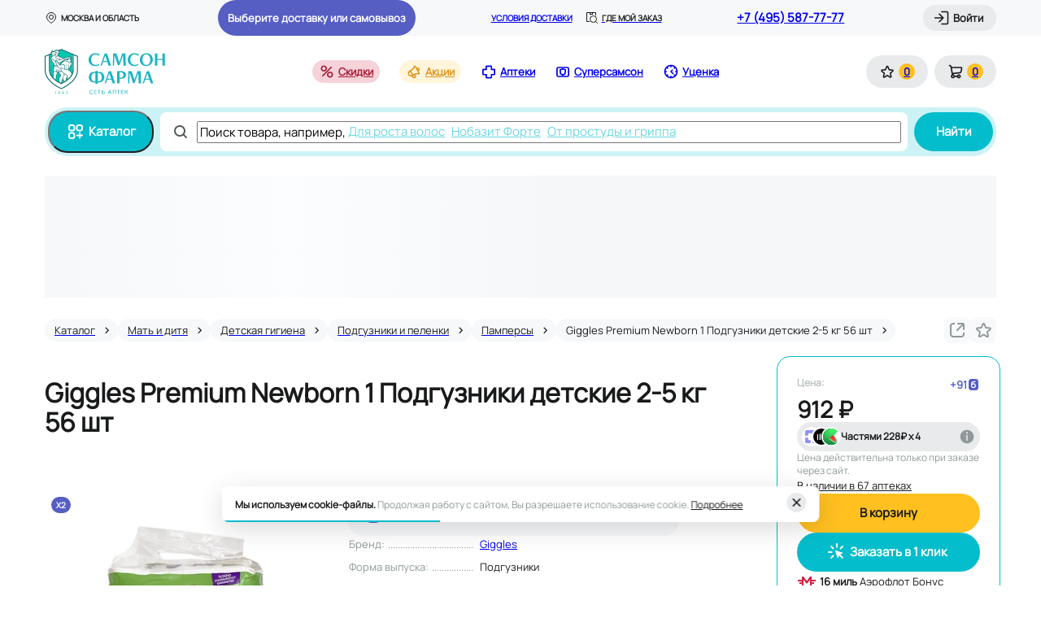

--- FILE ---
content_type: text/html; charset=utf-8
request_url: https://samson-pharma.ru/catalog/product/giggls-premium-eko-nyuborn-podguzniki-detskie-2-5kg-56/
body_size: 30931
content:
<!DOCTYPE html><html lang="ru"><head><meta charSet="utf-8" data-next-head=""/><meta name="viewport" content="width=device-width, initial-scale=1.0, maximum-scale=1.0, user-scalable=no" data-next-head=""/><script async="" type="text/javascript" src="/newrelic.js" data-next-head=""></script><script async="" src="https://yandex.ru/ads/system/context.js"></script><title data-next-head="">Giggles Premium Newborn 1 Подгузники детские 2-5 кг 56 шт цена, купить в Москве в аптеке, инструкция по применению, отзывы, доставка на дом | «Самсон Фарма»</title><meta name="description" content="Купить Giggles Premium Newborn 1 Подгузники детские 2-5 кг 56 шт по цене от 912 руб в аптеке «Самсон Фарма», инструкция по применению, отзывы и аналоги. Вы можете заказать Giggles Premium Newborn 1 Подгузники детские 2-5 кг 56 шт с доставкой в Москве или самовывозом. Бонусы для постоянных покупателей!" data-next-head=""/><meta property="og:title" content="Giggles Premium Newborn 1 Подгузники детские 2-5 кг 56 шт цена, купить в Москве в аптеке, инструкция по применению, отзывы, доставка на дом | «Самсон Фарма»" data-next-head=""/><meta property="og:description" content="Купить Giggles Premium Newborn 1 Подгузники детские 2-5 кг 56 шт по цене от 912 руб в аптеке «Самсон Фарма», инструкция по применению, отзывы и аналоги. Вы можете заказать Giggles Premium Newborn 1 Подгузники детские 2-5 кг 56 шт с доставкой в Москве или самовывозом. Бонусы для постоянных покупателей!" data-next-head=""/><link rel="icon" href="/favicon.ico" data-next-head=""/><meta property="og:image" content="https://samson-pharma.ru/er-pics/images/goods/364427/main" data-next-head=""/><meta property="og:type" content="website" data-next-head=""/><meta property="og:url" content="https://samson-pharma.ru/catalog/product/giggls-premium-eko-nyuborn-podguzniki-detskie-2-5kg-56/" data-next-head=""/><meta property="og:site_name" content="Интернет-аптека &quot;Самсон Фарма&quot;" data-next-head=""/><link rel="canonical" href="https://samson-pharma.ru/catalog/product/giggls-premium-eko-nyuborn-podguzniki-detskie-2-5kg-56/" data-next-head=""/><link rel="preload" href="/_next/static/media/40437bc10bee5c4b-s.p.woff2" as="font" type="font/woff2" crossorigin="anonymous" data-next-font="size-adjust"/><link rel="preload" href="/_next/static/css/1d1b48d7bc2fd907.css" as="style"/><link rel="preload" href="/_next/static/css/00e9d7cb87c97ebe.css" as="style"/><link rel="preload" href="/_next/static/css/72f65e175fe36d37.css" as="style"/><link rel="preload" href="/_next/static/css/fadeb04d9c1ad381.css" as="style"/><script>window.yaContextCb = window.yaContextCb || []</script><script src="https://www.artfut.com/static/tagtag.min.js?campaign_code=4ec56e1a5a" async="" data-next-head=""></script><link rel="preload" as="image" imageSrcSet="/_next/image/?url=https%3A%2F%2Fsamson-pharma.ru%2Fer-pics%2Fimages%2Fgoods%2F364427%2Fmain&amp;w=375&amp;q=90 1x, /_next/image/?url=https%3A%2F%2Fsamson-pharma.ru%2Fer-pics%2Fimages%2Fgoods%2F364427%2Fmain&amp;w=732&amp;q=90 2x" data-next-head=""/><link rel="stylesheet" href="/_next/static/css/1d1b48d7bc2fd907.css" data-n-g=""/><link rel="stylesheet" href="/_next/static/css/00e9d7cb87c97ebe.css" data-n-p=""/><link rel="stylesheet" href="/_next/static/css/72f65e175fe36d37.css" data-n-p=""/><link rel="stylesheet" href="/_next/static/css/fadeb04d9c1ad381.css"/><noscript data-n-css=""></noscript><script defer="" noModule="" src="/_next/static/chunks/polyfills-42372ed130431b0a.js"></script><script defer="" src="/_next/static/chunks/8579.d5b4821bbd0b6454.js"></script><script defer="" src="/_next/static/chunks/193.9f1a5bd506f94996.js"></script><script defer="" src="/_next/static/chunks/3676.9fcd79e3717adf60.js"></script><script defer="" src="/_next/static/chunks/2379.6f5ab3d771ace367.js"></script><script src="/_next/static/chunks/webpack-a4cc0de7dab29987.js" defer=""></script><script src="/_next/static/chunks/framework-c86e17869fff50d1.js" defer=""></script><script src="/_next/static/chunks/main-b152d33866da6b04.js" defer=""></script><script src="/_next/static/chunks/pages/_app-7377204e1cf9753e.js" defer=""></script><script src="/_next/static/chunks/5282-c10b57e3688aad31.js" defer=""></script><script src="/_next/static/chunks/1909-efdfd294872a7b82.js" defer=""></script><script src="/_next/static/chunks/337-e9a0b8b133e86669.js" defer=""></script><script src="/_next/static/chunks/9052-457ea2565c3f7dc0.js" defer=""></script><script src="/_next/static/chunks/3194-62a5af9ee27274a8.js" defer=""></script><script src="/_next/static/chunks/5584-64a1b8c531835733.js" defer=""></script><script src="/_next/static/chunks/7872-48d861c521e161b4.js" defer=""></script><script src="/_next/static/chunks/4852-7c13652389583903.js" defer=""></script><script src="/_next/static/chunks/4307-f73e933867b6e559.js" defer=""></script><script src="/_next/static/chunks/2104-ce6010599bbaf4c2.js" defer=""></script><script src="/_next/static/chunks/9787-a59c5b6c0f3761fb.js" defer=""></script><script src="/_next/static/chunks/9950-f6df2baeddce2473.js" defer=""></script><script src="/_next/static/chunks/pages/%5Bregion%5D/catalog/product/%5Bslug%5D-cfd6aa55f44fe72c.js" defer=""></script><script src="/_next/static/MH9stf5bFYgVtdCoNsa59/_buildManifest.js" defer=""></script><script src="/_next/static/MH9stf5bFYgVtdCoNsa59/_ssgManifest.js" defer=""></script><style data-styled="" data-styled-version="6.1.19">html{scroll-behavior:smooth;color:#181A1B;font-family:'manrope','manrope Fallback';font-size:13px;line-height:20px;letter-spacing:0.5%;font-weight:500;}/*!sc*/
body{overflow-x:hidden;max-width:100vw;}/*!sc*/
#__next{position:relative;}/*!sc*/
html,body,#__next{height:100%;}/*!sc*/
input,textarea,select,button{-webkit-appearance:none;}/*!sc*/
*{scrollbar-width:thin;scrollbar-color:#BCC2C3 #E8EAEB;-webkit-font-smoothing:antialiased;}/*!sc*/
*::-webkit-scrollbar{width:4px;height:4px;}/*!sc*/
*::-webkit-scrollbar-track{background:#E8EAEB;}/*!sc*/
*::-webkit-scrollbar-thumb{min-height:14px;background:#BCC2C3;border-radius:2px;}/*!sc*/
.grecaptcha-badge{visibility:hidden;z-index:10;}/*!sc*/
#uxs_0ynkouj3nvl7yk72o75z7lwf{z-index:9;}/*!sc*/
data-styled.g46[id="sc-global-giHAfH1"]{content:"sc-global-giHAfH1,"}/*!sc*/
.dyWoQG .webim-button-corner{z-index:2!important;bottom:0px!important;right:0px!important;}/*!sc*/
data-styled.g47[id="sc-d0751a6e-0"]{content:"dyWoQG,"}/*!sc*/
.oGRkU .cookie-notification__main-text{font-size:12px;line-height:16px;letter-spacing:0%;font-weight:700;color:#181A1B;}/*!sc*/
@media (max-width: 575.98px){.oGRkU .cookie-notification__main-text{font-size:10px;line-height:16px;letter-spacing:3%;}}/*!sc*/
.oGRkU .cookie-notification__sup-text{font-size:12px;line-height:16px;letter-spacing:0%;color:#90999A;}/*!sc*/
@media (max-width: 575.98px){.oGRkU .cookie-notification__sup-text{font-size:10px;line-height:16px;letter-spacing:3%;font-weight:500;}}/*!sc*/
.oGRkU .cookie-notification__link{font-size:12px;line-height:16px;letter-spacing:0%;color:#181A1B;}/*!sc*/
@media (max-width: 575.98px){.oGRkU .cookie-notification__link{font-size:10px;line-height:16px;letter-spacing:3%;font-weight:500;}}/*!sc*/
.oGRkU .cookie-notification__icon{background-color:#181A1B;}/*!sc*/
data-styled.g48[id="sc-aa700785-0"]{content:"oGRkU,"}/*!sc*/
.icEwsr{position:relative;display:flex;align-items:center;justify-content:center;background-color:#E8EAEB;border-radius:20px;padding:10px 16px;}/*!sc*/
@media (min-width: 768px) and (max-width: 1023.98px),(max-width: 767.98px){.icEwsr{width:40px;height:40px;border-radius:50%;padding:0;}}/*!sc*/
@media (max-width: 767.98px){.icEwsr{width:48px;height:48px;}}/*!sc*/
@media (hover: hover) and (pointer: fine){.icEwsr:hover{background-color:#D2D6D7;}}/*!sc*/
data-styled.g53[id="sc-87c6cf06-0"]{content:"icEwsr,"}/*!sc*/
.jKHZqD{display:flex;align-items:center;justify-content:center;min-width:20px;height:20px;font-weight:700;border-radius:50%;background-color:#FFC020;}/*!sc*/
@media (min-width: 768px) and (max-width: 1023.98px),(max-width: 767.98px){.jKHZqD{font-size:10px;line-height:16px;letter-spacing:3%;min-width:16px;height:16px;position:absolute;top:0;right:0;z-index:1;}}/*!sc*/
data-styled.g54[id="sc-87c6cf06-1"]{content:"jKHZqD,"}/*!sc*/
@media (min-width: 1024px){.briFFE{margin-right:4px;}}/*!sc*/
data-styled.g55[id="sc-87c6cf06-2"]{content:"briFFE,"}/*!sc*/
.hNqXCp{display:flex;align-items:center;}/*!sc*/
@media (min-width: 1024px){.hNqXCp div:not(:last-child){margin-right:24px;}}/*!sc*/
@media (min-width: 768px) and (max-width: 1023.98px){.hNqXCp div:not(:last-child){margin-right:8px;}}/*!sc*/
@media (max-width: 767.98px){.hNqXCp div{padding-right:24px;}}/*!sc*/
data-styled.g56[id="sc-1285c0a3-0"]{content:"hNqXCp,"}/*!sc*/
.kJPEfe{padding:4px 0;display:flex;align-items:center;justify-content:center;font-weight:700;white-space:nowrap;}/*!sc*/
.kJPEfe .header-lower-nav__icon{margin-right:4px;}/*!sc*/
@media (hover: hover) and (pointer: fine){.kJPEfe:hover{opacity:0.6;transition:opacity 600ms;}}/*!sc*/
.kJPEfe.discounts{background-color:#F6D2D9;border-radius:14px;color:#A91935;padding:4px 8px;}/*!sc*/
.kJPEfe.discounts .header-lower-nav__icon{background-color:#A91935;}/*!sc*/
.kJPEfe.stock{background-color:#FFF5DB;border-radius:14px;color:#DE941C;padding:4px 8px;}/*!sc*/
.kJPEfe.stock .header-lower-nav__icon{background-color:#DE941C;}/*!sc*/
.kJPEfe.presents{background-color:#FCF2F4;border-radius:14px;color:#D31F42;padding:4px 8px;}/*!sc*/
.kJPEfe.historyProducts{background-color:#E2F2D3;border-radius:14px;color:#58961A;padding:4px 8px;}/*!sc*/
.kJPEfe.historyProducts .header-lower-nav__icon{background-color:#58961A;}/*!sc*/
data-styled.g57[id="sc-1285c0a3-1"]{content:"kJPEfe,"}/*!sc*/
.bLvMtC{font-size:15px;line-height:24px;letter-spacing:0.5%;font-weight:700;display:flex;align-items:center;justify-content:center;cursor:pointer;background-color:#04BDCC;padding:12px 20px;color:#FFFFFF;border-radius:24px;margin-right:8px;}/*!sc*/
@media (hover: hover) and (pointer: fine){.bLvMtC:hover{background-color:#0397A3;border-color:#0397A3;}}/*!sc*/
@media (max-width: 767.98px){.bLvMtC{min-width:48px;height:48px;padding:0;}}/*!sc*/
data-styled.g64[id="sc-1b539563-0"]{content:"bLvMtC,"}/*!sc*/
@media (min-width: 1024px),(min-width: 768px) and (max-width: 1023.98px){.feftcY{margin-right:4px;}}/*!sc*/
data-styled.g65[id="sc-1b539563-1"]{content:"feftcY,"}/*!sc*/
.VlyWN{display:flex;overflow-x:auto;overflow-y:hidden;width:calc(100% - 244px);white-space:nowrap;}/*!sc*/
@media (max-width: 767.98px){.VlyWN{width:100%;scrollbar-width:none;}.VlyWN::-webkit-scrollbar{display:none;}.VlyWN::-moz-scrollbar{display:none;}}/*!sc*/
@media (max-width: 767.98px){.VlyWN{font-size:12px;line-height:16px;letter-spacing:0%;position:absolute;bottom:-24px;}}/*!sc*/
@media (max-width: 767.98px){.VlyWN{left:-56px;}}/*!sc*/
data-styled.g74[id="sc-5a6cd98e-0"]{content:"VlyWN,"}/*!sc*/
.jRCYSG{cursor:pointer;color:#68D7E0;text-decoration:underline;margin-right:8px;font-weight:500;}/*!sc*/
.jRCYSG:hover{opacity:0.6;transition:opacity 0.5s;}/*!sc*/
data-styled.g76[id="sc-5a6cd98e-2"]{content:"jRCYSG,"}/*!sc*/
.gjVNYV{display:flex;align-items:center;position:relative;}/*!sc*/
data-styled.g77[id="sc-896424d-0"]{content:"gjVNYV,"}/*!sc*/
.jYMaYT{display:flex;align-items:center;position:relative;padding:12px;border-radius:8px;background-color:#FFFFFF;height:48px;width:200px;flex:1;border:1px solid transparent;transition:border-color ease .3s;}/*!sc*/
data-styled.g78[id="sc-896424d-1"]{content:"jYMaYT,"}/*!sc*/
.dZSJzw{flex:0 0 97%;overflow:hidden;text-overflow:ellipsis;}/*!sc*/
.dZSJzw ::placeholder{font-size:15px;line-height:24px;letter-spacing:0.5%;color:#BCC2C3;}/*!sc*/
data-styled.g79[id="sc-896424d-2"]{content:"dZSJzw,"}/*!sc*/
.kfJJsh{background-color:#555C5E;margin-right:8px;}/*!sc*/
data-styled.g80[id="sc-896424d-3"]{content:"kfJJsh,"}/*!sc*/
.cjcnnc{border:none;margin-left:8px;height:48px;}/*!sc*/
@media (max-width: 575.98px){.cjcnnc{padding:12px;}}/*!sc*/
data-styled.g82[id="sc-896424d-5"]{content:"cjcnnc,"}/*!sc*/
.ddmOBi{font-size:15px;line-height:24px;letter-spacing:0.5%;flex:1;}/*!sc*/
@media (min-width: 1024px){.ddmOBi{overflow:hidden;}}/*!sc*/
@media (max-width: 767.98px){.ddmOBi{font-size:12px;line-height:16px;letter-spacing:0%;}}/*!sc*/
@media (min-width: 576px) and (max-width: 767.98px){.ddmOBi{max-width:calc(100% - 16px);}}/*!sc*/
@media (max-width: 575.98px){.ddmOBi{max-width:calc(100% + 56px);}}/*!sc*/
@media (min-width: 768px) and (max-width: 1023.98px),(min-width: 1024px){.ddmOBi{position:absolute;left:230px;}}/*!sc*/
data-styled.g83[id="sc-896424d-6"]{content:"ddmOBi,"}/*!sc*/
.yYEjI{font-size:15px;line-height:24px;letter-spacing:0.5%;z-index:7;}/*!sc*/
data-styled.g89[id="sc-2e4dcfd4-3"]{content:"yYEjI,"}/*!sc*/
.jxvFxl{position:relative;display:flex;align-items:center;background-color:#CDF2F5;border-radius:28px;width:100%;height:100%;padding:4px;min-width:344px;}/*!sc*/
data-styled.g90[id="sc-72f9b481-0"]{content:"jxvFxl,"}/*!sc*/
.bPJayy{flex:1;}/*!sc*/
data-styled.g91[id="sc-72f9b481-1"]{content:"bPJayy,"}/*!sc*/
.etufwO{margin-left:4px;}/*!sc*/
data-styled.g95[id="sc-e42fb838-3"]{content:"etufwO,"}/*!sc*/
.hSOvOt{display:flex;align-items:center;cursor:pointer;}/*!sc*/
.hSOvOt .header-upper-region-control__icon{margin-right:4px;}/*!sc*/
.hSOvOt .header-upper-region-control__text{font-size:10px;line-height:16px;letter-spacing:3%;text-transform:uppercase;font-weight:700;margin-right:4px;max-width:125px;overflow:hidden;text-overflow:ellipsis;white-space:nowrap;}/*!sc*/
data-styled.g97[id="sc-804a2ad2-0"]{content:"hSOvOt,"}/*!sc*/
.hPNngO{width:100%;height:100%;padding:0!important;display:flex;flex-flow:column;}/*!sc*/
@media (min-width: 1024px) and (max-width: 1279.98px){.hPNngO{width:960px;}}/*!sc*/
@media (min-width: 1280px){.hPNngO{width:1070px;}}/*!sc*/
@media (min-width: 1024px){.hPNngO{padding:0;height:546px;max-height:96vh;}}/*!sc*/
@media (max-width: 767.98px),(min-width: 768px) and (max-width: 1023.98px){.hPNngO{border-radius:0!important;max-height:100vh;}}/*!sc*/
.hPNngO .modal-base__icon-cross{z-index:4;}/*!sc*/
@media (min-width: 768px) and (max-width: 1023.98px),(max-width: 767.98px){.hPNngO .modal-base__icon-cross{top:16px;right:16px;background-color:transparent;}}/*!sc*/
data-styled.g98[id="sc-32dea59-0"]{content:"hPNngO,"}/*!sc*/
.etUWJc{display:flex;}/*!sc*/
.etUWJc .header-upper-where-order__icon{margin-right:4px;background-color:#181A1B;}/*!sc*/
.etUWJc .header-upper-where-order__text{font-size:10px;line-height:16px;letter-spacing:3%;color:#181A1B;}/*!sc*/
data-styled.g99[id="sc-f13a2029-0"]{content:"etUWJc,"}/*!sc*/
.ggCfTw{width:422px;height:200px;transition:height width 0.3s;display:flex;flex-flow:column;padding:24px;}/*!sc*/
@media (max-width: 575.98px){.ggCfTw{width:340px;height:176px;padding:16px;}}/*!sc*/
.ggCfTw .modal-base__header-block{margin-bottom:16px!important;}/*!sc*/
@media (max-width: 575.98px){.ggCfTw .modal-base__header-block{border-bottom:none;justify-content:flex-start;margin-bottom:8px!important;}}/*!sc*/
.ggCfTw .modal-base__header-block{margin-bottom:8px;}/*!sc*/
.ggCfTw .modal-base__title{font-weight:700;font-size:20px;line-height:24px;letter-spacing:1%;}/*!sc*/
@media (max-width: 575.98px){.ggCfTw .modal-base__title{font-size:15px;line-height:24px;letter-spacing:0.5%;font-weight:700;}}/*!sc*/
data-styled.g118[id="sc-52ad7b7a-0"]{content:"ggCfTw,"}/*!sc*/
.byjOcP .toast{padding:15px;background-color:#4D5054;box-shadow:0 4px 15px rgba(77,80,84,0.2);border-radius:10px;width:310px;}/*!sc*/
.byjOcP .body{position:relative;padding:0 10px 0 0;}/*!sc*/
data-styled.g121[id="sc-717b1cf-0"]{content:"byjOcP,"}/*!sc*/
.kktEEe{height:44px;max-width:260px;width:max-content;display:flex;align-items:center;padding:0 12px;background-color:#565EC3;cursor:pointer;border-radius:22px;}/*!sc*/
.kktEEe .headerDelivery_wrapper{max-width:calc(100% - 32px);width:100%;padding:0 4px;}/*!sc*/
.kktEEe .headerDelivery_icon{background-color:#FFFFFF!important;}/*!sc*/
.kktEEe .headerDelivery_defaultText{font-weight:700;color:#FFFFFF;white-space:nowrap;flex:1 1;}/*!sc*/
.kktEEe .headerDelivery_type{font-size:10px;line-height:16px;letter-spacing:3%;text-transform:uppercase;font-weight:800;color:#FFFFFF;white-space:nowrap;line-height:14px;}/*!sc*/
.kktEEe .headerDelivery_wrap{width:100%;display:flex;justify-content:flex-start;}/*!sc*/
.kktEEe .headerDelivery_street{max-width:max-content;flex:1 1 100%;text-overflow:ellipsis;overflow:hidden;color:#FFFFFF;font-weight:700;white-space:nowrap;line-height:18px;}/*!sc*/
.kktEEe .headerDelivery_house{color:#FFFFFF;font-weight:700;white-space:nowrap;line-height:18px;}/*!sc*/
data-styled.g128[id="sc-f02eccea-0"]{content:"kktEEe,"}/*!sc*/
.eQoJPC{width:100%;height:88px;position:relative;z-index:10;}/*!sc*/
data-styled.g129[id="sc-8adcfc67-0"]{content:"eQoJPC,"}/*!sc*/
.eEobdj{position:relative;display:flex;justify-content:space-between;width:100%;height:100%;z-index:5;align-items:center;}/*!sc*/
data-styled.g130[id="sc-8adcfc67-1"]{content:"eEobdj,"}/*!sc*/
.jfRgnU{display:flex;align-items:center;justify-content:center;}/*!sc*/
data-styled.g131[id="sc-8adcfc67-2"]{content:"jfRgnU,"}/*!sc*/
.etAbaI{display:grid;grid-auto-flow:column;grid-column-gap:8px;align-items:center;}/*!sc*/
data-styled.g132[id="sc-8adcfc67-3"]{content:"etAbaI,"}/*!sc*/
.gIstKN{height:44px;background-color:#F6F8F9;}/*!sc*/
data-styled.g134[id="sc-25312889-0"]{content:"gIstKN,"}/*!sc*/
.egLKNF{display:flex;position:relative;height:100%;align-items:center;justify-content:space-between;}/*!sc*/
data-styled.g135[id="sc-25312889-1"]{content:"egLKNF,"}/*!sc*/
.ijdKfh{font-size:15px;line-height:24px;letter-spacing:0.5%;font-weight:700;white-space:nowrap;}/*!sc*/
data-styled.g136[id="sc-25312889-2"]{content:"ijdKfh,"}/*!sc*/
.gGWitr{font-size:10px;line-height:16px;letter-spacing:3%;text-transform:uppercase;font-weight:700;white-space:nowrap;margin-right:16px;}/*!sc*/
data-styled.g137[id="sc-25312889-3"]{content:"gGWitr,"}/*!sc*/
.TJVTY .header-upper-where-order__text{text-transform:uppercase;font-weight:700;}/*!sc*/
data-styled.g138[id="sc-25312889-4"]{content:"TJVTY,"}/*!sc*/
.iwtuqT{display:flex;}/*!sc*/
data-styled.g139[id="sc-25312889-5"]{content:"iwtuqT,"}/*!sc*/
.ivYAKl{display:block;width:100%;margin-bottom:24px;}/*!sc*/
@media (max-width: 767.98px){.ivYAKl{margin-bottom:20px;}}/*!sc*/
data-styled.g148[id="sc-e41f101e-0"]{content:"ivYAKl,"}/*!sc*/
.gAa-dbz{display:block;overflow:hidden;object-fit:contain;background-image:url([data-uri]);cursor:pointer;}/*!sc*/
.izftug{display:block;overflow:hidden;object-fit:contain;background-image:url([data-uri]);}/*!sc*/
data-styled.g152[id="sc-1f75aadc-0"]{content:"gAa-dbz,izftug,"}/*!sc*/
.itzHqA{width:725px;max-height:calc(100% - 72px);margin-top:96px;display:flex;flex-direction:column;}/*!sc*/
@media (max-width: 767.98px){.itzHqA{margin-top:0;max-height:unset;height:100%;width:100%;}}/*!sc*/
data-styled.g153[id="sc-6806dbf-0"]{content:"itzHqA,"}/*!sc*/
.kCFdJU{font-size:15px;line-height:24px;letter-spacing:0.5%;overflow:hidden;font-weight:700;color:#181A1B;}/*!sc*/
data-styled.g154[id="sc-15da13ab-0"]{content:"kCFdJU,"}/*!sc*/
.cTGcun{-webkit-line-clamp:2;display:-webkit-box;-webkit-box-orient:vertical;white-space:normal;word-break:break-word;}/*!sc*/
data-styled.g155[id="sc-15da13ab-1"]{content:"cTGcun,"}/*!sc*/
.fyIxwI{font-weight:500;color:#0397A3;text-decoration:underline;cursor:pointer;}/*!sc*/
.fyIxwI:hover{text-decoration:none;}/*!sc*/
data-styled.g160[id="sc-7e4b8767-1"]{content:"fyIxwI,"}/*!sc*/
.eQpIXm{display:grid;grid-gap:0;grid-template-columns:repeat(2,minmax(min-content,max-content));align-items:center;}/*!sc*/
.eQpIXm .product-price__base-price{font-weight:700;font-size:20px;line-height:24px;letter-spacing:1%;font-weight:700;color:#181A1B;white-space:nowrap;font-weight:800;font-size:28px;line-height:32px;letter-spacing:0%;}/*!sc*/
.eQpIXm .product-price__starting-price{font-size:13px;line-height:20px;letter-spacing:0.5%;text-decoration:line-through;color:#90999A;font-size:14px;line-height:16px;font-weight:700;color:#555C5E;}/*!sc*/
.eBLDhz{display:grid;grid-gap:0;grid-template-columns:repeat(2,minmax(min-content,max-content));align-items:center;}/*!sc*/
.eBLDhz .product-price__base-price{font-weight:700;font-size:20px;line-height:24px;letter-spacing:1%;font-weight:700;color:#181A1B;white-space:nowrap;font-weight:700;font-size:20px;line-height:24px;letter-spacing:1%;}/*!sc*/
.eBLDhz .product-price__starting-price{font-size:13px;line-height:20px;letter-spacing:0.5%;text-decoration:line-through;color:#90999A;}/*!sc*/
data-styled.g161[id="sc-b1fd12c5-0"]{content:"eQpIXm,eBLDhz,"}/*!sc*/
.pdoeO .product-aeroflot__wrapper{display:flex;align-items:center;margin-bottom:8px;}/*!sc*/
.pdoeO .product-aeroflot__icon{margin-right:4px;}/*!sc*/
.pdoeO .product-aeroflot__informer .app-informer__info-icon{background-color:#E8EAEB;color:#04BDCC;}/*!sc*/
.pdoeO .product-aeroflot__informer .app-informer__popover{max-width:388px!important;}/*!sc*/
.pdoeO .product-aeroflot__info{padding:8px;border-radius:8px;background-color:#F6F8F9;}/*!sc*/
.pdoeO .product-aeroflot__info-up{display:flex;align-items:center;margin-bottom:4px;}/*!sc*/
.pdoeO .product-aeroflot__info-down{font-size:12px;line-height:16px;letter-spacing:0%;font-weight:500;color:#90999A;padding-left:28px;}/*!sc*/
.pdoeO .product-aeroflot__text{margin-right:4px;}/*!sc*/
.pdoeO .product-aeroflot__bold-text{font-weight:700;}/*!sc*/
data-styled.g186[id="sc-d6030ebd-1"]{content:"pdoeO,"}/*!sc*/
.eOnEZX{flex:0 0 calc(100% / 5);}/*!sc*/
data-styled.g196[id="sc-48d8b661-0"]{content:"eOnEZX,"}/*!sc*/
.fzJcdh{font-weight:800;font-size:28px;line-height:32px;letter-spacing:0%;margin-bottom:24px;}/*!sc*/
@media (max-width: 767.98px){.fzJcdh{font-weight:700;font-size:24px;line-height:28px;letter-spacing:0%;}}/*!sc*/
data-styled.g198[id="sc-bb96bcb6-0"]{content:"fzJcdh,"}/*!sc*/
.fVSiGY{font-size:10px;line-height:16px;letter-spacing:3%;font-weight:700;color:#58961A;}/*!sc*/
data-styled.g256[id="sc-73bb278d-0"]{content:"fVSiGY,"}/*!sc*/
.kQnElE{display:flex;align-items:flex-start;}/*!sc*/
data-styled.g257[id="sc-a7ddaa1f-0"]{content:"kQnElE,"}/*!sc*/
.kFicBi{display:flex;flex-direction:column;font-weight:500;}/*!sc*/
data-styled.g258[id="sc-a7ddaa1f-1"]{content:"kFicBi,"}/*!sc*/
.cNwPhM{font-size:10px;line-height:16px;letter-spacing:3%;color:#90999A;}/*!sc*/
data-styled.g260[id="sc-a7ddaa1f-3"]{content:"cNwPhM,"}/*!sc*/
.iJnxsf{display:flex;justify-content:space-between;align-items:center;padding:8px 16px;border-radius:16px;}/*!sc*/
.iJnxsf:nth-child(2n){background-color:#F6F8F9;}/*!sc*/
@media (max-width: 767.98px){.iJnxsf{flex-direction:column;align-items:flex-start;margin-right:-16px;margin-left:-16px;padding:16px;position:relative;border-radius:0;}}/*!sc*/
data-styled.g272[id="sc-356ab48d-0"]{content:"iJnxsf,"}/*!sc*/
.eGmVKh{font-size:15px;line-height:24px;letter-spacing:0.5%;font-weight:700;margin-right:24px;width:200px;}/*!sc*/
data-styled.g273[id="sc-356ab48d-1"]{content:"eGmVKh,"}/*!sc*/
.iAIVPt{display:flex;flex:1;flex-direction:column;align-items:flex-start;}/*!sc*/
@media (min-width: 1024px){.iAIVPt{flex-direction:row;align-items:center;}}/*!sc*/
data-styled.g274[id="sc-356ab48d-2"]{content:"iAIVPt,"}/*!sc*/
.bUEdzk{margin-right:24px;margin-bottom:8px;}/*!sc*/
@media (min-width: 1024px){.bUEdzk{width:300px;margin-bottom:unset;flex-shrink:0;}}/*!sc*/
data-styled.g275[id="sc-356ab48d-3"]{content:"bUEdzk,"}/*!sc*/
.wGykT{margin-bottom:5px;}/*!sc*/
data-styled.g276[id="sc-356ab48d-4"]{content:"wGykT,"}/*!sc*/
.bxLaWd{display:flex;flex-wrap:wrap;}/*!sc*/
data-styled.g277[id="sc-356ab48d-5"]{content:"bxLaWd,"}/*!sc*/
.jwVMqv{margin-right:4px;}/*!sc*/
.jwVMqv .worktime-time-block{margin-left:unset;flex-direction:row;flex-wrap:wrap;}/*!sc*/
.jwVMqv .worktime-today{margin-right:4px;}/*!sc*/
data-styled.g278[id="sc-356ab48d-6"]{content:"jwVMqv,"}/*!sc*/
.bNFTmA{font-size:15px;line-height:24px;letter-spacing:0.5%;font-weight:700;width:100px;text-align:center;}/*!sc*/
@media (max-width: 767.98px){.bNFTmA{position:absolute;top:50%;right:0;transform:translateY(-50%);}}/*!sc*/
data-styled.g279[id="sc-356ab48d-7"]{content:"bNFTmA,"}/*!sc*/
.LxzwG{width:100%;}/*!sc*/
data-styled.g280[id="sc-9331091a-0"]{content:"LxzwG,"}/*!sc*/
.czsPxz{margin-bottom:32px;}/*!sc*/
data-styled.g281[id="sc-c20f6699-0"]{content:"czsPxz,"}/*!sc*/
.bqmwsG{width:max-content;}/*!sc*/
@media (max-width: 767.98px){.bqmwsG{width:100%;}}/*!sc*/
data-styled.g282[id="sc-c20f6699-1"]{content:"bqmwsG,"}/*!sc*/
@media (max-width: 767.98px){.iRpgxF{width:100%;}}/*!sc*/
data-styled.g283[id="sc-c20f6699-2"]{content:"iRpgxF,"}/*!sc*/
.hsSLty{text-align:center;display:flex;justify-content:flex-start;}/*!sc*/
data-styled.g284[id="sc-c20f6699-3"]{content:"hsSLty,"}/*!sc*/
.kFJNks{display:flex;flex-direction:column;justify-content:flex-start;align-items:center;}/*!sc*/
data-styled.g285[id="sc-99a56496-0"]{content:"kFJNks,"}/*!sc*/
.Mmtqa{display:flex;justify-content:space-between;width:100%;align-items:center;align-self:flex-start;flex-wrap:wrap;column-gap:16px;row-gap:16px;}/*!sc*/
data-styled.g286[id="sc-99a56496-1"]{content:"Mmtqa,"}/*!sc*/
.ejTqnt{margin-bottom:unset;align-self:flex-start;}/*!sc*/
data-styled.g289[id="sc-99a56496-4"]{content:"ejTqnt,"}/*!sc*/
.ebZWar{width:100%;margin-top:32px;}/*!sc*/
@media (max-width: 575.98px){.ebZWar{margin-top:24px;}}/*!sc*/
data-styled.g291[id="sc-99a56496-6"]{content:"ebZWar,"}/*!sc*/
.kiIAuL{color:#E8EAEB;display:flex;justify-content:flex-start;overflow:auto;scrollbar-width:none;}/*!sc*/
.kiIAuL ::-webkit-scrollbar{display:none;}/*!sc*/
.kiIAuL ::-moz-scrollbar{display:none;}/*!sc*/
@media (max-width: 575.98px){.kiIAuL{width:100%;}}/*!sc*/
.kiIAuL .anchors__icon{margin-right:4px;}/*!sc*/
.kiIAuL .anchors__anchor{font-size:12px;line-height:16px;letter-spacing:0%;display:flex;align-items:center;cursor:pointer;color:#90999A;border-radius:8px;padding:4px 6px;white-space:nowrap;cursor:pointer;background-color:'transparent';font-weight:700;}/*!sc*/
.kiIAuL .anchors__anchor:not(:last-child){margin-right:4px;}/*!sc*/
@media (hover: hover) and (pointer: fine){.kiIAuL .anchors__anchor:hover{transition:opacity 600ms;opacity:0.6;}}/*!sc*/
.kiIAuL .anchors__anchor--active{color:#343875;background-color:#DDDFF3;}/*!sc*/
.kiIAuL .anchors__anchor--active .anchors__icon{background-color:#343875;}/*!sc*/
data-styled.g292[id="sc-e1abddb5-0"]{content:"kiIAuL,"}/*!sc*/
.dqBxpE{display:flex;}/*!sc*/
data-styled.g343[id="sc-e9ac7603-0"]{content:"dqBxpE,"}/*!sc*/
.hwvhoC{flex:1;height:360px;}/*!sc*/
.hwvhoC:not(:last-child){margin-right:4px;}/*!sc*/
data-styled.g344[id="sc-e9ac7603-1"]{content:"hwvhoC,"}/*!sc*/
.edblQf{padding-top:64px;}/*!sc*/
data-styled.g345[id="sc-fe691fc3-0"]{content:"edblQf,"}/*!sc*/
@media (min-width: 576px) and (max-width: 767.98px),(min-width: 768px) and (max-width: 1023.98px){.kDXGEh{padding-bottom:130px;}}/*!sc*/
@media (max-width: 575.98px){.kDXGEh{padding-bottom:140px;}}/*!sc*/
data-styled.g366[id="sc-f3a93a1c-0"]{content:"kDXGEh,"}/*!sc*/
.VrLYW{display:flex;margin-bottom:10px;position:relative;align-items:flex-start;justify-content:space-between;}/*!sc*/
data-styled.g899[id="sc-7fb60ea2-0"]{content:"VrLYW,"}/*!sc*/
.iptwDX{position:sticky;top:125px;left:0;width:270px;margin-right:32px;}/*!sc*/
data-styled.g900[id="sc-7fb60ea2-1"]{content:"iptwDX,"}/*!sc*/
.giPtDi{font-size:15px;line-height:24px;letter-spacing:0.5%;font-weight:700;margin-bottom:24px;}/*!sc*/
data-styled.g901[id="sc-7fb60ea2-2"]{content:"giPtDi,"}/*!sc*/
.dfcfWa{overflow:auto;scroll-behavior:smooth;flex:1;}/*!sc*/
data-styled.g902[id="sc-7fb60ea2-3"]{content:"dfcfWa,"}/*!sc*/
.eDIPBm{cursor:pointer;position:relative;text-decoration:underline;text-decoration:none;font-weight:600;}/*!sc*/
.eDIPBm:not(:last-child){margin-bottom:4px;}/*!sc*/
.eDIPBm:before{content:'';display:block;width:13px;height:12px;mask-image:url(/images/shared-images/decoration/squareangle.svg);background-color:#565EC3;position:absolute;top:5px;right:calc(100% + 8px);}/*!sc*/
.ecEJVx{cursor:pointer;position:relative;text-decoration:underline;}/*!sc*/
.ecEJVx:not(:last-child){margin-bottom:4px;}/*!sc*/
data-styled.g903[id="sc-7fb60ea2-4"]{content:"eDIPBm,ecEJVx,"}/*!sc*/
.gaitne{font-size:15px;line-height:24px;letter-spacing:0.5%;}/*!sc*/
.gaitne:not(:last-child){margin-bottom:24px;}/*!sc*/
@media (min-width: 576px) and (max-width: 767.98px){.gaitne{font-size:13px;line-height:20px;letter-spacing:0.5%;}}/*!sc*/
data-styled.g904[id="sc-7fb60ea2-5"]{content:"gaitne,"}/*!sc*/
.ilpTpG{font-size:13px;line-height:20px;letter-spacing:0.5%;}/*!sc*/
.ilpTpG h3{font-weight:700;font-size:24px;line-height:28px;letter-spacing:0%;margin-bottom:8px;}/*!sc*/
.ilpTpG p,.ilpTpG div{margin-bottom:8px;}/*!sc*/
.ilpTpG ul,.ilpTpG ol{list-style-type:disc;list-style-position:inside;}/*!sc*/
.ilpTpG table{border:1px solid #555C5E;border-collapse:collapse;}/*!sc*/
.ilpTpG td{border:1px solid #555C5E;padding:4px;}/*!sc*/
data-styled.g905[id="sc-7fb60ea2-6"]{content:"ilpTpG,"}/*!sc*/
.dZeDlB{font-size:15px;line-height:24px;letter-spacing:0.5%;font-weight:700;margin-bottom:8px;}/*!sc*/
data-styled.g906[id="sc-7fb60ea2-7"]{content:"dZeDlB,"}/*!sc*/
</style></head><body><noscript><iframe title="gtmIframe" src="https://www.googletagmanager.com/ns.html?id=GTM-MC5GXLZ" height="0" width="0" style="display:none;visibility:hidden"></iframe></noscript><link rel="preload" as="image" href="/images/logos/logo.svg"/><link rel="preload" as="image" imageSrcSet="/_next/image/?url=https%3A%2F%2Fsamson-pharma.ru%2Fer-pics%2Fimages%2Fgoods%2F364427%2Fmain&amp;w=375&amp;q=90 1x, /_next/image/?url=https%3A%2F%2Fsamson-pharma.ru%2Fer-pics%2Fimages%2Fgoods%2F364427%2Fmain&amp;w=732&amp;q=90 2x"/><link rel="preload" as="image" href="https://erkapharmcom.webim2.ru/button.php"/><div id="__next"><style>
    #nprogress {
      pointer-events: none;
    }
    #nprogress .bar {
      background: #04BDCC;
      position: fixed;
      z-index: 9999;
      top: 0;
      left: 0;
      width: 100%;
      height: 3px;
    }
    #nprogress .peg {
      display: block;
      position: absolute;
      right: 0px;
      width: 100px;
      height: 100%;
      box-shadow: 0 0 10px #04BDCC, 0 0 5px #04BDCC;
      opacity: 1;
      -webkit-transform: rotate(3deg) translate(0px, -4px);
      -ms-transform: rotate(3deg) translate(0px, -4px);
      transform: rotate(3deg) translate(0px, -4px);
    }
    #nprogress .spinner {
      display: block;
      position: fixed;
      z-index: 1031;
      top: 15px;
      right: 15px;
    }
    #nprogress .spinner-icon {
      width: 18px;
      height: 18px;
      box-sizing: border-box;
      border: solid 2px transparent;
      border-top-color: #04BDCC;
      border-left-color: #04BDCC;
      border-radius: 50%;
      -webkit-animation: nprogresss-spinner 400ms linear infinite;
      animation: nprogress-spinner 400ms linear infinite;
    }
    .nprogress-custom-parent {
      overflow: hidden;
      position: relative;
    }
    .nprogress-custom-parent #nprogress .spinner,
    .nprogress-custom-parent #nprogress .bar {
      position: absolute;
    }
    @-webkit-keyframes nprogress-spinner {
      0% {
        -webkit-transform: rotate(0deg);
      }
      100% {
        -webkit-transform: rotate(360deg);
      }
    }
    @keyframes nprogress-spinner {
      0% {
        transform: rotate(0deg);
      }
      100% {
        transform: rotate(360deg);
      }
    }
  </style><div class="Layout_layoutContainer__IUX3C sc-f3a93a1c-0 kDXGEh"><div id="adfox_174850725347217748"></div><header class="sc-e41f101e-0 ivYAKl layout__header"><div class="sc-25312889-0 gIstKN header__header-upper"><div class="Container_container__E0d3q sc-25312889-1 egLKNF"><div class="sc-804a2ad2-0 hSOvOt"><div class="header-upper-region-control__icon AppIcon_background__16z9I" style="background-image:url(/images/decoration/city.svg);min-width:16px;min-height:16px" role="none"></div><div class="header-upper-region-control__text">Москва и область</div></div><div title="" class="sc-f02eccea-0 kktEEe"><div class="headerDelivery_defaultText">Выберите доставку или самовывоз</div></div><div class="sc-25312889-5 iwtuqT"><a class="AppRouterLink_link__uudGk sc-25312889-3 gGWitr" href="/pravila-dostavki/">Условия доставки</a><a class="AppRouterLink_link__uudGk sc-f13a2029-0 etUWJc sc-25312889-4 TJVTY" href="/gde-moy-zakaz/"><div class="header-upper-where-order__icon AppIcon_mask__U87ox" style="mask-image:url(/images/decoration/find-parcel.svg);-webkit-mask-image:url(/images/decoration/find-parcel.svg);min-width:16px;min-height:16px" role="none"></div><span class="header-upper-where-order__text">Где мой заказ</span></a></div><a href="tel:+7 (495) 587-77-77" class="sc-25312889-2 ijdKfh">+7 (495) 587-77-77</a><div><div><div class="ModalLogin_wrap__YELG9 modal-login__control-wrapper"><button class="AppButton_button__sRHTB AppButton_button_secondary____d_a AppButton_button_S__ZamcB sc-e42fb838-3 etufwO"><div class="AppButton_icon__FnkAv app-button__icon AppIcon_mask__U87ox" style="mask-image:url(/images/decoration/login.svg);-webkit-mask-image:url(/images/decoration/login.svg);min-width:20px;min-height:20px" role="none"></div><span class="AppButton_text__dKjZk app-button__text">Войти</span></button></div></div></div></div></div><div class="Container_container__E0d3q sc-8adcfc67-0 eQoJPC header__header-lower"><div class="sc-8adcfc67-1 eEobdj header-lower__block"><a class="AppRouterLink_link__uudGk sc-8adcfc67-2 jfRgnU" href="/"><img src="/images/logos/logo.svg" width="148" height="56" class="sc-8adcfc67-4 jcpZVy"/></a><nav class="sc-1285c0a3-0 hNqXCp"><div><a class="AppRouterLink_link__uudGk sc-1285c0a3-1 kJPEfe discounts" href="/catalog/discounts/"><div class="header-lower-nav__icon AppIcon_mask__U87ox" style="mask-image:url(/images/decoration/sale.svg);-webkit-mask-image:url(/images/decoration/sale.svg);min-width:20px;min-height:20px" role="none"></div>Скидки</a></div><div><a class="AppRouterLink_link__uudGk sc-1285c0a3-1 kJPEfe stock" href="/stock/"><div class="header-lower-nav__icon AppIcon_mask__U87ox" style="mask-image:url(/images/decoration/promo.svg);-webkit-mask-image:url(/images/decoration/promo.svg);min-width:20px;min-height:20px" role="none"></div>Акции</a></div><div><a class="AppRouterLink_link__uudGk sc-1285c0a3-1 kJPEfe apteki" href="/pharmacies/"><div class="header-lower-nav__icon AppIcon_mask__U87ox" style="mask-image:url(/images/decoration/apteki.svg);-webkit-mask-image:url(/images/decoration/apteki.svg);min-width:20px;min-height:20px" role="none"></div>Аптеки</a></div><div><a class="AppRouterLink_link__uudGk sc-1285c0a3-1 kJPEfe supersamson" href="/bonus-program/"><div class="header-lower-nav__icon AppIcon_mask__U87ox" style="mask-image:url(/images/decoration/bonus-card.svg);-webkit-mask-image:url(/images/decoration/bonus-card.svg);min-width:20px;min-height:20px" role="none"></div>Суперсамсон</a></div><div><a class="AppRouterLink_link__uudGk sc-1285c0a3-1 kJPEfe header-link-isg" href="/catalog/isg/"><div class="header-lower-nav__icon AppIcon_mask__U87ox" style="mask-image:url(/images/decoration/ucenka.svg);-webkit-mask-image:url(/images/decoration/ucenka.svg);min-width:20px;min-height:20px" role="none"></div>Уценка</a></div></nav><div class="sc-8adcfc67-3 etAbaI"><a class="AppRouterLink_link__uudGk" href="/lk/favorites/"><div class="sc-87c6cf06-0 icEwsr"><div class="sc-87c6cf06-2 briFFE AppIcon_background__16z9I" style="background-image:url(/images/decoration/like.svg);min-width:20px;min-height:20px" role="none"></div><div class="sc-87c6cf06-1 jKHZqD">0</div></div></a><a class="AppRouterLink_link__uudGk" href="/basket/"><div class="sc-87c6cf06-0 icEwsr"><div class="sc-87c6cf06-2 briFFE AppIcon_background__16z9I" style="background-image:url(/images/decoration/cart.svg);min-width:20px;min-height:20px" role="none"></div><div class="sc-87c6cf06-1 jKHZqD">0</div></div></a></div></div></div><div class="header__header-search"><div class="Container_container__E0d3q header-header-search__container"><div class="sc-72f9b481-0 jxvFxl"><button class="sc-1b539563-0 bLvMtC"><div class="sc-1b539563-1 feftcY AppIcon_background__16z9I" style="background-image:url(/images/decoration/catalog.svg);min-width:24px;min-height:24px" role="none"></div>Каталог</button><div class="sc-2e4dcfd4-0 bvGYEa sc-72f9b481-1 bPJayy"><div class="sc-896424d-0 gjVNYV sc-2e4dcfd4-3 yYEjI"><form class="sc-896424d-1 jYMaYT header-search-input"><div class="sc-896424d-3 kfJJsh header-search-input-icon AppIcon_mask__U87ox" style="mask-image:url(/images/decoration/search.svg);-webkit-mask-image:url(/images/decoration/search.svg);min-width:24px;min-height:24px" role="none"></div><input type="search" enterKeyHint="search" size="15" placeholder="Поиск товара, например," class="sc-896424d-2 dZSJzw" value=""/><div class="sc-5a6cd98e-0 VlyWN sc-896424d-6 ddmOBi header-search-prompts__wrapper"><span><a href="/stock/dlya-rosta-volos" class="sc-5a6cd98e-2 jRCYSG">Для роста волос</a></span><span><a href="/catalog/search/?q=нобазит%20форте" class="sc-5a6cd98e-2 jRCYSG">Нобазит Форте</a></span><span><a href="/stock/popolni-aptechku-v-sezon-grippa-i-prostudy-1025/" class="sc-5a6cd98e-2 jRCYSG">От простуды и гриппа</a></span></div></form><button class="AppButton_button__sRHTB AppButton_button_primary__5tiwZ AppButton_button_L__xzs0Z sc-896424d-5 cjcnnc"><span class="AppButton_text__dKjZk app-button__text">Найти</span></button></div></div></div></div></div></header><div class="LayoutLineOne_container__ncFzp" id="/catalog/product/giggls-premium-eko-nyuborn-podguzniki-detskie-2-5kg-56/"><div id="adfox_desktop_billboard_line1" class="_lineOneAdfox_"></div><div class="Skeleton_skeletonElement__zC3g_ LayoutLineOne_skeleton__BHtHF skeleton-element"></div></div><main class="Layout_main__Rafqu layout-main"><div class="Container_container__E0d3q"><div class="ProductPageDetail_breadcrumbsWrap__m_5wr"><div class="BreadcrumbList_wrap__354En" id="breadcrumbList" itemScope="" itemType="https://schema.org/BreadcrumbList"><div class="BreadcrumbCard_wrap__ZCy5a" itemProp="itemListElement" itemScope="" itemType="https://schema.org/ListItem"><a class="AppRouterLink_link__uudGk" itemProp="item" href="/catalog/"><div class="AppChip_wrap__52EBx AppChip_wrap_S__EQjMv AppChip_wrap_black__J81E9 BreadcrumbCard_breadcrumbChip__i0YPO"><div class="AppChip_content__lJvap app-chip__content"><span itemProp="name" class="BreadcrumbCard_breadcrumb__cOd0q">Каталог</span></div><div class="AppChip_icon__50XKP app-chip__icon AppIcon_mask__U87ox" style="mask-image:url(/images/decoration/arrow-right.svg);-webkit-mask-image:url(/images/decoration/arrow-right.svg);min-width:16px;min-height:16px" role="none"></div></div></a><meta itemProp="position" content="2"/></div><div class="BreadcrumbCard_wrap__ZCy5a" itemProp="itemListElement" itemScope="" itemType="https://schema.org/ListItem"><a class="AppRouterLink_link__uudGk" itemProp="item" href="/catalog/tovary-dlya-materi-i-rebenka/"><div class="AppChip_wrap__52EBx AppChip_wrap_S__EQjMv AppChip_wrap_black__J81E9 BreadcrumbCard_breadcrumbChip__i0YPO"><div class="AppChip_content__lJvap app-chip__content"><span itemProp="name" class="BreadcrumbCard_breadcrumb__cOd0q">Мать и дитя</span></div><div class="AppChip_icon__50XKP app-chip__icon AppIcon_mask__U87ox" style="mask-image:url(/images/decoration/arrow-right.svg);-webkit-mask-image:url(/images/decoration/arrow-right.svg);min-width:16px;min-height:16px" role="none"></div></div></a><meta itemProp="position" content="3"/></div><div class="BreadcrumbCard_wrap__ZCy5a" itemProp="itemListElement" itemScope="" itemType="https://schema.org/ListItem"><a class="AppRouterLink_link__uudGk" itemProp="item" href="/catalog/detskaya-gigiena/"><div class="AppChip_wrap__52EBx AppChip_wrap_S__EQjMv AppChip_wrap_black__J81E9 BreadcrumbCard_breadcrumbChip__i0YPO"><div class="AppChip_content__lJvap app-chip__content"><span itemProp="name" class="BreadcrumbCard_breadcrumb__cOd0q">Детская гигиена</span></div><div class="AppChip_icon__50XKP app-chip__icon AppIcon_mask__U87ox" style="mask-image:url(/images/decoration/arrow-right.svg);-webkit-mask-image:url(/images/decoration/arrow-right.svg);min-width:16px;min-height:16px" role="none"></div></div></a><meta itemProp="position" content="4"/></div><div class="BreadcrumbCard_wrap__ZCy5a" itemProp="itemListElement" itemScope="" itemType="https://schema.org/ListItem"><a class="AppRouterLink_link__uudGk" itemProp="item" href="/catalog/podguzniki-i-pelenki-dlya-detej/"><div class="AppChip_wrap__52EBx AppChip_wrap_S__EQjMv AppChip_wrap_black__J81E9 BreadcrumbCard_breadcrumbChip__i0YPO"><div class="AppChip_content__lJvap app-chip__content"><span itemProp="name" class="BreadcrumbCard_breadcrumb__cOd0q">Подгузники и пеленки</span></div><div class="AppChip_icon__50XKP app-chip__icon AppIcon_mask__U87ox" style="mask-image:url(/images/decoration/arrow-right.svg);-webkit-mask-image:url(/images/decoration/arrow-right.svg);min-width:16px;min-height:16px" role="none"></div></div></a><meta itemProp="position" content="5"/></div><div class="BreadcrumbCard_wrap__ZCy5a" itemProp="itemListElement" itemScope="" itemType="https://schema.org/ListItem"><a class="AppRouterLink_link__uudGk" itemProp="item" href="/catalog/podguzniki-detskie/"><div class="AppChip_wrap__52EBx AppChip_wrap_S__EQjMv AppChip_wrap_black__J81E9 BreadcrumbCard_breadcrumbChip__i0YPO"><div class="AppChip_content__lJvap app-chip__content"><span itemProp="name" class="BreadcrumbCard_breadcrumb__cOd0q">Памперсы</span></div><div class="AppChip_icon__50XKP app-chip__icon AppIcon_mask__U87ox" style="mask-image:url(/images/decoration/arrow-right.svg);-webkit-mask-image:url(/images/decoration/arrow-right.svg);min-width:16px;min-height:16px" role="none"></div></div></a><meta itemProp="position" content="6"/></div><div class="BreadcrumbCard_wrap__ZCy5a" itemProp="itemListElement" itemScope="" itemType="https://schema.org/ListItem"><div class="AppChip_wrap__52EBx AppChip_wrap_S__EQjMv AppChip_wrap_black__J81E9 BreadcrumbCard_breadcrumbChip__i0YPO"><div class="AppChip_content__lJvap app-chip__content"><span itemProp="name" class="BreadcrumbCard_breadcrumb__cOd0q">Giggles Premium Newborn 1 Подгузники детские 2-5 кг 56 шт</span></div><div class="AppChip_icon__50XKP app-chip__icon AppIcon_mask__U87ox" style="mask-image:url(/images/decoration/arrow-right.svg);-webkit-mask-image:url(/images/decoration/arrow-right.svg);min-width:16px;min-height:16px" role="none"></div></div><meta itemProp="position" content="7"/></div></div><div class="ProductCardDetailButtons_wrap__YJLrc"><div class="ProductCardDetailButtons_iconWrap__F2JaZ"><div class="ProductCardDetailButtons_icon__uPbIq AppIcon_mask__U87ox" style="mask-image:url(/images/shared-images/decoration/share.svg);-webkit-mask-image:url(/images/shared-images/decoration/share.svg);min-width:18px;min-height:18px" role="none"></div></div><div class="ProductCardDetailButtons_iconWrap__F2JaZ"><div class="ProductCardDetailButtons_iconFavorite__cTJwu AppIcon_mask__U87ox" style="mask-image:url(/images/shared-images/decoration/star.svg);-webkit-mask-image:url(/images/shared-images/decoration/star.svg);min-width:20px;min-height:19px" role="none"></div></div></div></div><div itemScope="" itemType="http://schema.org/Product"><meta itemProp="name" content="Giggles Premium Newborn 1 Подгузники детские 2-5 кг 56 шт"/><section class="Page_section__0lzIj page-section" id="mainAnchor"><div class="ProductCardDetail_wrap__UHrCE" id="364427"><div class="ProductCardDetailHeader_wrap__IsRq3 ProductCardDetail_header__M1DJf"><div class="AppMainTitle_wrap__MYxOr ProductCardDetailHeader_title__JIRdr"><h1 class="AppMainTitle_titleText__eJWHg app-main-title__text">Giggles Premium Newborn 1 Подгузники детские 2-5 кг 56 шт</h1><span class="AppMainTitle_count__nbBSP AppMainTitle_count_XXL__Qv_3G app-main-title_count"></span></div><div class="ProductCardDetailHeader_anchorsWrap__G1mgB"><div class="sc-e1abddb5-0 kiIAuL ProductCardDetailHeader_anchors__MGZwj"></div></div></div><div class="ProductCardDetail_imgWrap__bm_Ib"><div class="ProductImageDetail_imgSingleWrap__Wjx3m ProductCardDetail_imageDetail__HKF4k ProductCardDetail_imageDetail_noSlider__1XMl1"><div class="ProductPromoBadgesAndInfo_badgesWrap__j5aMt"><div class="AppBadge_wrap__F2S8_" style="background-color:#565EC3"><div class="AppBadge_text__tuV2p">X2</div></div></div><div class="ProductImageDetail_imgWrap__3OIGj"><img alt="Giggles Premium Newborn 1 Подгузники детские 2-5 кг 56 шт" itemProp="image" width="350" height="350" decoding="async" data-nimg="1" class="sc-1f75aadc-0 gAa-dbz" style="color:transparent" srcSet="/_next/image/?url=https%3A%2F%2Fsamson-pharma.ru%2Fer-pics%2Fimages%2Fgoods%2F364427%2Fmain&amp;w=375&amp;q=90 1x, /_next/image/?url=https%3A%2F%2Fsamson-pharma.ru%2Fer-pics%2Fimages%2Fgoods%2F364427%2Fmain&amp;w=732&amp;q=90 2x" src="/_next/image/?url=https%3A%2F%2Fsamson-pharma.ru%2Fer-pics%2Fimages%2Fgoods%2F364427%2Fmain&amp;w=732&amp;q=90"/></div><div class="ProductImageDetail_extendBtnCircle__ITxif ProductImageDetail_extendBtnCircle_noSlider___un0S"><div class="ProductImageDetail_icon__N4iwV AppIcon_mask__U87ox" style="mask-image:url(/images/shared-images/decoration/expand.svg);-webkit-mask-image:url(/images/shared-images/decoration/expand.svg);min-width:24px;min-height:24px" role="none"></div></div></div></div><div class="ProductCardDetail_secondBlock__C5ZiJ"><div class="ProductX2Description_wrap__0FOJR"><div class="ProductX2Description_iconX2__Z12Au">X2</div><div class="ProductX2Description_text__oV51b">Двойные бонусы при заказе через приложение. <a class="AppRouterLink_link__uudGk ProductX2Description_link__DbDdh" rel="nofollow" href="/stock/dvoynye-bonusy-x2-v-prilozhenii-0622/">Подробнее</a></div></div><div><div class="ProductFeaturesDetail_wrap__mV06n"><span class="ProductFeaturesDetail_name__ZYL39" itemProp="brand" itemScope="" itemType="https://schema.org/Brand"><meta itemProp="name" content="Giggles"/>Бренд<!-- -->:<div class="ProductFeaturesDetail_nameDots__ti7Po"></div></span><div class="ProductFeaturesDetail_linkWrap__kH8xN ProductFeaturesDetail_linkWrap_withFlex__lESzo"><a class="AppRouterLink_link__uudGk ProductFeaturesDetail_link__hH4kd" rel="nofollow" href="/alphabet_brand/a-z/giggls/">Giggles</a></div><span class="ProductFeaturesDetail_name__ZYL39">Форма выпуска<!-- -->:<div class="ProductFeaturesDetail_nameDots__ti7Po"></div></span><div class="ProductFeaturesDetail_linkWrap__kH8xN ProductFeaturesDetail_linkWrap_withFlex__lESzo"><span>Подгузники</span></div><span class="ProductFeaturesDetail_name__ZYL39">Количество в упаковке<!-- -->:<div class="ProductFeaturesDetail_nameDots__ti7Po"></div></span><div class="ProductFeaturesDetail_linkWrap__kH8xN ProductFeaturesDetail_linkWrap_withFlex__lESzo"><span>56</span></div><div class="ProductFeaturesDetail_name__ZYL39">Производитель<div class="feature-name__dots"></div></div><div class="ProductFeaturesDetail_linksWrap__YeGQe"><div class="ProductFeaturesDetail_linkWrap__kH8xN ProductFeaturesDetail_linkWrap_withFlex__lESzo"><a class="AppRouterLink_link__uudGk ProductFeaturesDetail_featuresLink__CRFql" rel="nofollow" href="/alphabet_manufact/s/sevinchler-saglyk-uryunleri-sanve-tidash/">Севинчлер Саглык Урюнлери Сан.ве Тид.А.Ш.</a> <span class="InfoIcon_wrap___PS43 InfoIcon_wrap_S__3G9bD InfoIcon_wrap_clickable__SG5jb ProductFeaturesDetail_icon__ZGG99">i</span></div></div><span class="ProductFeaturesDetail_name__ZYL39">Срок годности<!-- -->:<div class="ProductFeaturesDetail_nameDots__ti7Po"></div></span><div class="ProductFeaturesDetail_linkWrap__kH8xN ProductFeaturesDetail_linkWrap_withFlex__lESzo"><span>6 месяцев</span></div><div class="ProductFeaturesDetail_name__ZYL39">Страна<div class="feature-name__dots"></div></div><div class="ProductFeaturesDetail_linksWrap__YeGQe"><div class="ProductFeaturesDetail_linkWrap__kH8xN ProductFeaturesDetail_linkWrap_withFlex__lESzo"><span>Турция<!-- --> </span><span class="InfoIcon_wrap___PS43 InfoIcon_wrap_S__3G9bD InfoIcon_wrap_clickable__SG5jb ProductFeaturesDetail_icon__ZGG99">i</span></div></div></div></div></div><div class="ProductCardDetail_thirdBlock__pqhO9"><div class="ProductPanel_wrap__9wZgg" itemProp="offers" itemScope="" itemType="http://schema.org/Offer"><div class="ProductPanel_wrapper__YEU8_"><div class="ProductPanel_topWrap__HM27c"><div><div class="ProductPanel_header__t9JaW"><div class="ProductPanel_priceText__x_HAy">Цена:</div><div class="AppBonus_wrap__TugIh AppBonus_wrap_white__f_tYB AppBonus_wrap_M__aBwYX"><div class="AppBonus_text__J424E app-bonus__text">+<!-- -->91</div><div class="AppBonus_icon__gcWWe app-bonus__icon AppIcon_mask__U87ox" style="mask-image:url(/images/decoration/bonus-new.svg);-webkit-mask-image:url(/images/decoration/bonus-new.svg);min-width:16px;min-height:16px" role="none"></div></div></div><div variant="horizontal" class="sc-b1fd12c5-0 eQpIXm"><meta itemProp="price" content="912"/><meta itemProp="priceCurrency" content="RUB"/><div class="product-price__base-price">912 ₽</div></div></div><div class="BnplMotivationBadge_wrap__EfCFR"><div class="BnplMotivationBadge_icons__Qfm6j"><div class="BnplMotivationBadge_iconWrap__W2QSR"><div class="AppIcon_background__16z9I" style="background-image:url(/images/shared-images/logos/payment-logos/mts-flex-small.svg);min-width:20px;min-height:20px" role="none"></div></div><div class="BnplMotivationBadge_iconWrap__W2QSR"><div class="AppIcon_background__16z9I" style="background-image:url(/images/shared-images/logos/payment-logos/dolyame.svg);min-width:20px;min-height:20px" role="none"></div></div><div class="BnplMotivationBadge_iconWrap__W2QSR"><div class="AppIcon_background__16z9I" style="background-image:url(/images/shared-images/logos/payment-logos/yandex-split-small.svg);min-width:20px;min-height:20px" role="none"></div></div></div><span class="BnplMotivationBadge_text__EsrLP">Частями <strong>228<!-- -->₽ х 4</strong></span><div class="BnplMotivationBadge_infoIcon__SJ9cC AppIcon_mask__U87ox" style="mask-image:url(/images/shared-images/decoration/info-2-filled.svg);-webkit-mask-image:url(/images/shared-images/decoration/info-2-filled.svg);min-width:20px;min-height:20px" role="none"></div></div><div class="ProductPanel_text__fGPe9">Цена действительна только при заказе через сайт.</div><link itemProp="availability" href="https://schema.org/InStock"/><div class="ProductPanel_productAvailability__KqfT3"><div class="sc-7e4b8767-1 fyIxwI product-avaliability__available-in-pharmacies">В наличии в 67 аптеках</div></div></div><div class="ProductPanel_buttons__8KfSr"><button class="AppButton_button__sRHTB AppButton_button_accent__PUrOF AppButton_button_L__xzs0Z ProductPanel_productBasket__zK8JW"><span class="AppButton_text__dKjZk app-button__text">В корзину </span></button><button class="AppButton_button__sRHTB AppButton_button_primary__5tiwZ AppButton_button_L__xzs0Z ProductPanel_button__CP_Ru"><div class="AppButton_icon__FnkAv app-button__icon AppIcon_mask__U87ox" style="mask-image:url(/images/decoration/one_click.svg);-webkit-mask-image:url(/images/decoration/one_click.svg);min-width:24px;min-height:24px" role="none"></div><span class="AppButton_text__dKjZk app-button__text">Заказать в 1 клик</span></button></div><div class="sc-d6030ebd-1 pdoeO"><div class="product-aeroflot__wrapper"><div class="product-aeroflot__icon AppIcon_background__16z9I" style="background-image:url(/images/decoration/aeroflot_bonus.svg);min-width:24px;min-height:24px" role="none"></div><span class="product-aeroflot__bold-text">16<!-- --> миль</span> Аэрофлот Бонус</div><div class="product-aeroflot__info"><div class="product-aeroflot__info-up"><div class="product-aeroflot__icon AppIcon_background__16z9I" style="background-image:url(/images/decoration/aeroflot_bonus.svg);min-width:24px;min-height:24px" role="none"></div><div class="product-aeroflot__text">От <span class="product-aeroflot__bold-text">3036.96</span></div><span class="product-aeroflot__informer"><span class="InfoIcon_wrap___PS43 InfoIcon_wrap_S__3G9bD InfoIcon_wrap_clickable__SG5jb product-aeroflot__informer app-informer__info-icon">i</span></span></div><div class="product-aeroflot__info-down">При использовании Миль Аэрофлот Бонус</div></div></div></div></div><div class="ProductCardDetailDelivery_wrap__84Pew"><h3 class="ProductCardDetailDelivery_title__TQ_zP">Самовывоз и доставка <!-- -->в Москве</h3><button class="ProductCardDetailDelivery_itemWrap__vbMw1"><div class="ProductCardDetailDelivery_itemIcon__wWuye AppIcon_mask__U87ox" style="mask-image:url(/images/shared-images/decoration/pickup-2.svg);-webkit-mask-image:url(/images/shared-images/decoration/pickup-2.svg);min-width:24px;min-height:24px" role="none"></div><div class="ProductCardDetailDelivery_itemInfo__ksZX6"><span class="ProductCardDetailDelivery_itemText___WeVY"><b>Сегодня</b> самовывоз<!-- --> <span class="ProductCardDetailDelivery_blueText__5h0Em">из <!-- -->67<!-- --> <!-- -->аптек</span> бесплатно</span></div><div class="ProductCardDetailDelivery_arrowIcon__oGc18 AppIcon_mask__U87ox" style="mask-image:url(/images/shared-images/decoration/arrow-right.svg);-webkit-mask-image:url(/images/shared-images/decoration/arrow-right.svg);min-width:20px;min-height:20px" role="none"></div></button><button class="ProductCardDetailDelivery_itemWrap__vbMw1"><div class="ProductCardDetailDelivery_itemIcon__wWuye AppIcon_mask__U87ox" style="mask-image:url(/images/shared-images/decoration/delivery-2.svg);-webkit-mask-image:url(/images/shared-images/decoration/delivery-2.svg);min-width:24px;min-height:24px" role="none"></div><div class="ProductCardDetailDelivery_itemInfo__ksZX6"><span class="ProductCardDetailDelivery_itemText___WeVY ProductCardDetailDelivery_itemText_delivery___VPmo"><b>От 60 минут</b>, доставка <!-- -->бесплатно при заказе от --₽</span></div><div class="ProductCardDetailDelivery_arrowIcon__oGc18 AppIcon_mask__U87ox" style="mask-image:url(/images/shared-images/decoration/arrow-right.svg);-webkit-mask-image:url(/images/shared-images/decoration/arrow-right.svg);min-width:20px;min-height:20px" role="none"></div></button></div><div id="adfox_product_page_small"></div></div></div></section><div id="adfox_desktop_billboard_line2" class="ProductPageDetail_bannerAdfoxDesktop__qIEek"></div><section class="Page_section__0lzIj page-section" id="manualAnchor"><h2 class="sc-bb96bcb6-0 fzJcdh">Информация о товаре Giggles Premium Newborn 1 Подгузники детские 2-5 кг 56 шт</h2><div class="sc-7fb60ea2-0 VrLYW"><div topStickyOffset="125" class="sc-7fb60ea2-1 iptwDX"><h3 class="sc-7fb60ea2-2 giPtDi">Общие характеристики</h3><div><div class="sc-7fb60ea2-4 eDIPBm">Описание</div><div class="sc-7fb60ea2-4 ecEJVx">Состав</div><div class="sc-7fb60ea2-4 ecEJVx">Применение</div></div></div><div itemProp="description" class="sc-7fb60ea2-3 dfcfWa"><div id="Описание" class="sc-7fb60ea2-5 gaitne"><h3 class="sc-7fb60ea2-7 dZeDlB">Описание</h3><div class="sc-7fb60ea2-6 ilpTpG">Подгузники GIGGLES PREMIUM подарят сухость и комфорт нежной коже малыша днем и ночью! Мягкий впитывающий слой изделия состоит из суперабсорбента и целлюлозы, который надежно и быстро впитывает влагу, предотвращая появление опрелостей. Индикатор влаги меняет цвет, показывая, что пришло время сменить подгузник. Эластичные многоразовые застежки позволяют регулировать прилегание пояска, а также надежно удерживают подгузник на малыше. Двойные эластичные непроницаемые барьеры повторяют форму тела ребенка, не допуская протекания; текстильная внешняя сторона подгузников украшена ярким рисунком. Подгузники подходят для мальчиков и девочек. Идеальны для детей весом 2-5 кг.</div></div><div id="Состав" class="sc-7fb60ea2-5 gaitne"><h3 class="sc-7fb60ea2-7 dZeDlB">Состав</h3><div class="sc-7fb60ea2-6 ilpTpG">Polyethylene, Polypropylene, Glue, Cellulose, Super Absorbent Polymer (SAP), Elastic, Polyester Stable Fiber, NW Tissue.</div></div><div id="Применение" class="sc-7fb60ea2-5 gaitne"><h3 class="sc-7fb60ea2-7 dZeDlB">Применение</h3><div class="sc-7fb60ea2-6 ilpTpG">Развернуть чистый подгузник и расправить бортики. Надеть на ребенка, симметрично закрепив правую и левую застежки так, чтобы они не попадали на кожу ребенка. Проверить, чтобы подгузник не сползал.</div></div></div></div></section><section class="Page_section__0lzIj sc-99a56496-0 kFJNks page-section" id="analogsAnchor"><div class="sc-99a56496-1 Mmtqa"><h2 class="sc-bb96bcb6-0 sc-99a56496-4 fzJcdh ejTqnt">Похожие товары</h2></div><div class="sc-99a56496-6 ebZWar"><div class="slick-product slick-flat-wide"><div class="SharedSliderProducts_sliderRow__2i2AT sharedSlider-row"><div class="ProductCardDefault_wrapper__X7jlV sc-48d8b661-0 eOnEZX"><div class="ProductCardDefault_topRow__gozcz"><a class="AppRouterLink_link__uudGk ProductCardDefault_imageWrap__yFvwg" href="/catalog/product/podguzniki-trusiki-merriez-l-9-14-kg-27/"><img alt="Merries 4 Подгузники-трусики детские 9-14 кг 27 шт" loading="lazy" width="130" height="130" decoding="async" data-nimg="1" class="sc-1f75aadc-0 izftug" style="color:transparent" srcSet="/_next/image/?url=https%3A%2F%2Fsamson-pharma.ru%2Fer-pics%2Fimages%2Fgoods%2F62603%2Fmain&amp;w=244&amp;q=75 1x, /_next/image/?url=https%3A%2F%2Fsamson-pharma.ru%2Fer-pics%2Fimages%2Fgoods%2F62603%2Fmain&amp;w=375&amp;q=75 2x" src="/_next/image/?url=https%3A%2F%2Fsamson-pharma.ru%2Fer-pics%2Fimages%2Fgoods%2F62603%2Fmain&amp;w=375&amp;q=75"/><div class="ProductCardDefault_stocksWrap__zifYl"><div class="ProductCardDefault_stocks__spezb"></div><div class="AppFavorite_wrap__DfTUP ProductCardDefault_favorite__6PACT"><svg class="AppFavorite_svg__FUXb3" width="24" height="24" viewBox="0 0 24 24" fill="none" xmlns="http://www.w3.org/2000/svg"><path fill-rule="evenodd" clip-rule="evenodd" d="M10.144 3.4382C10.8158 1.76526 13.1841 1.76526 13.8559 3.4382L15.5389 7.62912L20.0447 7.93464C21.8434 8.0566 22.5752 10.309 21.1918 11.4649L17.726 14.3605L18.8278 18.7403C19.2677 20.4886 17.3517 21.8806 15.8249 20.922L12 18.5207L8.17506 20.922C6.64823 21.8806 4.73225 20.4886 5.17208 18.7403L6.27389 14.3605L2.80816 11.4649C1.42469 10.309 2.15654 8.0566 3.95519 7.93464L8.46106 7.62912L10.144 3.4382ZM12 4.1835L10.317 8.37442C10.0309 9.08682 9.3623 9.5726 8.59636 9.62454L4.09049 9.93006L7.55623 12.8257C8.14537 13.3179 8.40076 14.1039 8.21346 14.8484L7.11164 19.2282L10.9365 16.8269C11.5867 16.4187 12.4132 16.4187 13.0634 16.8269L16.8883 19.2282L15.7865 14.8485C15.5992 14.1039 15.8545 13.3179 16.4437 12.8257L19.9094 9.93006L15.4036 9.62454C14.6376 9.5726 13.969 9.08682 13.6829 8.37442L12 4.1835Z" fill="#90999A"></path></svg></div></div><div class="AppBonus_wrap__TugIh AppBonus_wrap_white__f_tYB AppBonus_wrap_M__aBwYX ProductCardDefault_bonuses__Jgx4t"><div class="AppBonus_text__J424E app-bonus__text">+<!-- -->251</div><div class="AppBonus_icon__gcWWe app-bonus__icon AppIcon_mask__U87ox" style="mask-image:url(/images/decoration/bonus-new.svg);-webkit-mask-image:url(/images/decoration/bonus-new.svg);min-width:16px;min-height:16px" role="none"></div></div></a><div title="Merries 4 Подгузники-трусики детские 9-14 кг 27 шт" class="sc-15da13ab-0 kCFdJU"><a class="AppRouterLink_link__uudGk sc-15da13ab-1 cTGcun product-name" href="/catalog/product/podguzniki-trusiki-merriez-l-9-14-kg-27/"><span>Merries 4 Подгузники-трусики детские 9-14 кг 27 шт</span></a></div></div><div class="ProductCardDefault_availabilityPriceWrap__1j8Qg"><div><div class="sc-7e4b8767-1 fyIxwI product-avaliability__available-in-pharmacies">В наличии в 18 аптеках</div></div><div variant="horizontal" class="sc-b1fd12c5-0 eBLDhz"><div class="product-price__base-price">от <!-- -->1 679 ₽</div></div><button class="AppButton_button__sRHTB AppButton_button_primary__5tiwZ AppButton_button_M__4Hppb ProductCardDefault_productBasket__hIC_8"><div class="AppButton_icon__FnkAv app-button__icon AppIcon_mask__U87ox" style="mask-image:url(/images/decoration/cart.svg);-webkit-mask-image:url(/images/decoration/cart.svg);min-width:20px;min-height:20px" role="none"></div><span class="AppButton_text__dKjZk app-button__text">В корзину </span></button></div></div><div class="ProductCardDefault_wrapper__X7jlV sc-48d8b661-0 eOnEZX"><div class="ProductCardDefault_topRow__gozcz"><a class="AppRouterLink_link__uudGk ProductCardDefault_imageWrap__yFvwg" href="/catalog/product/podguzniki-trusiki-merriez-xl-12-22-kg-24/"><img alt="Merries 5 Подгузники-трусики детские 12-22 кг 24 шт" loading="lazy" width="130" height="130" decoding="async" data-nimg="1" class="sc-1f75aadc-0 izftug" style="color:transparent" srcSet="/_next/image/?url=https%3A%2F%2Fsamson-pharma.ru%2Fer-pics%2Fimages%2Fgoods%2F62605%2Fmain&amp;w=244&amp;q=75 1x, /_next/image/?url=https%3A%2F%2Fsamson-pharma.ru%2Fer-pics%2Fimages%2Fgoods%2F62605%2Fmain&amp;w=375&amp;q=75 2x" src="/_next/image/?url=https%3A%2F%2Fsamson-pharma.ru%2Fer-pics%2Fimages%2Fgoods%2F62605%2Fmain&amp;w=375&amp;q=75"/><div class="ProductCardDefault_stocksWrap__zifYl"><div class="ProductCardDefault_stocks__spezb"></div><div class="AppFavorite_wrap__DfTUP ProductCardDefault_favorite__6PACT"><svg class="AppFavorite_svg__FUXb3" width="24" height="24" viewBox="0 0 24 24" fill="none" xmlns="http://www.w3.org/2000/svg"><path fill-rule="evenodd" clip-rule="evenodd" d="M10.144 3.4382C10.8158 1.76526 13.1841 1.76526 13.8559 3.4382L15.5389 7.62912L20.0447 7.93464C21.8434 8.0566 22.5752 10.309 21.1918 11.4649L17.726 14.3605L18.8278 18.7403C19.2677 20.4886 17.3517 21.8806 15.8249 20.922L12 18.5207L8.17506 20.922C6.64823 21.8806 4.73225 20.4886 5.17208 18.7403L6.27389 14.3605L2.80816 11.4649C1.42469 10.309 2.15654 8.0566 3.95519 7.93464L8.46106 7.62912L10.144 3.4382ZM12 4.1835L10.317 8.37442C10.0309 9.08682 9.3623 9.5726 8.59636 9.62454L4.09049 9.93006L7.55623 12.8257C8.14537 13.3179 8.40076 14.1039 8.21346 14.8484L7.11164 19.2282L10.9365 16.8269C11.5867 16.4187 12.4132 16.4187 13.0634 16.8269L16.8883 19.2282L15.7865 14.8485C15.5992 14.1039 15.8545 13.3179 16.4437 12.8257L19.9094 9.93006L15.4036 9.62454C14.6376 9.5726 13.969 9.08682 13.6829 8.37442L12 4.1835Z" fill="#90999A"></path></svg></div></div><div class="AppBonus_wrap__TugIh AppBonus_wrap_white__f_tYB AppBonus_wrap_M__aBwYX ProductCardDefault_bonuses__Jgx4t"><div class="AppBonus_text__J424E app-bonus__text">+<!-- -->257</div><div class="AppBonus_icon__gcWWe app-bonus__icon AppIcon_mask__U87ox" style="mask-image:url(/images/decoration/bonus-new.svg);-webkit-mask-image:url(/images/decoration/bonus-new.svg);min-width:16px;min-height:16px" role="none"></div></div></a><div title="Merries 5 Подгузники-трусики детские 12-22 кг 24 шт" class="sc-15da13ab-0 kCFdJU"><a class="AppRouterLink_link__uudGk sc-15da13ab-1 cTGcun product-name" href="/catalog/product/podguzniki-trusiki-merriez-xl-12-22-kg-24/"><span>Merries 5 Подгузники-трусики детские 12-22 кг 24 шт</span></a></div></div><div class="ProductCardDefault_availabilityPriceWrap__1j8Qg"><div><div class="sc-7e4b8767-1 fyIxwI product-avaliability__available-in-pharmacies">В наличии в 39 аптеках</div></div><div variant="horizontal" class="sc-b1fd12c5-0 eBLDhz"><div class="product-price__base-price">от <!-- -->1 715 ₽</div></div><button class="AppButton_button__sRHTB AppButton_button_primary__5tiwZ AppButton_button_M__4Hppb ProductCardDefault_productBasket__hIC_8"><div class="AppButton_icon__FnkAv app-button__icon AppIcon_mask__U87ox" style="mask-image:url(/images/decoration/cart.svg);-webkit-mask-image:url(/images/decoration/cart.svg);min-width:20px;min-height:20px" role="none"></div><span class="AppButton_text__dKjZk app-button__text">В корзину </span></button></div></div><div class="ProductCardDefault_wrapper__X7jlV sc-48d8b661-0 eOnEZX"><div class="ProductCardDefault_topRow__gozcz"><a class="AppRouterLink_link__uudGk ProductCardDefault_imageWrap__yFvwg" href="/catalog/product/merriez-podguzniki-trusiki-l-9-14kg-44/"><img alt="Merries 4 Подгузники-трусики детские 9-14 кг 44 шт" loading="lazy" width="130" height="130" decoding="async" data-nimg="1" class="sc-1f75aadc-0 izftug" style="color:transparent" srcSet="/_next/image/?url=https%3A%2F%2Fsamson-pharma.ru%2Fer-pics%2Fimages%2Fgoods%2F75132%2Fmain&amp;w=244&amp;q=75 1x, /_next/image/?url=https%3A%2F%2Fsamson-pharma.ru%2Fer-pics%2Fimages%2Fgoods%2F75132%2Fmain&amp;w=375&amp;q=75 2x" src="/_next/image/?url=https%3A%2F%2Fsamson-pharma.ru%2Fer-pics%2Fimages%2Fgoods%2F75132%2Fmain&amp;w=375&amp;q=75"/><div class="ProductCardDefault_stocksWrap__zifYl"><div class="ProductCardDefault_stocks__spezb"></div><div class="AppFavorite_wrap__DfTUP ProductCardDefault_favorite__6PACT"><svg class="AppFavorite_svg__FUXb3" width="24" height="24" viewBox="0 0 24 24" fill="none" xmlns="http://www.w3.org/2000/svg"><path fill-rule="evenodd" clip-rule="evenodd" d="M10.144 3.4382C10.8158 1.76526 13.1841 1.76526 13.8559 3.4382L15.5389 7.62912L20.0447 7.93464C21.8434 8.0566 22.5752 10.309 21.1918 11.4649L17.726 14.3605L18.8278 18.7403C19.2677 20.4886 17.3517 21.8806 15.8249 20.922L12 18.5207L8.17506 20.922C6.64823 21.8806 4.73225 20.4886 5.17208 18.7403L6.27389 14.3605L2.80816 11.4649C1.42469 10.309 2.15654 8.0566 3.95519 7.93464L8.46106 7.62912L10.144 3.4382ZM12 4.1835L10.317 8.37442C10.0309 9.08682 9.3623 9.5726 8.59636 9.62454L4.09049 9.93006L7.55623 12.8257C8.14537 13.3179 8.40076 14.1039 8.21346 14.8484L7.11164 19.2282L10.9365 16.8269C11.5867 16.4187 12.4132 16.4187 13.0634 16.8269L16.8883 19.2282L15.7865 14.8485C15.5992 14.1039 15.8545 13.3179 16.4437 12.8257L19.9094 9.93006L15.4036 9.62454C14.6376 9.5726 13.969 9.08682 13.6829 8.37442L12 4.1835Z" fill="#90999A"></path></svg></div></div><div class="AppBonus_wrap__TugIh AppBonus_wrap_white__f_tYB AppBonus_wrap_M__aBwYX ProductCardDefault_bonuses__Jgx4t"><div class="AppBonus_text__J424E app-bonus__text">+<!-- -->379</div><div class="AppBonus_icon__gcWWe app-bonus__icon AppIcon_mask__U87ox" style="mask-image:url(/images/decoration/bonus-new.svg);-webkit-mask-image:url(/images/decoration/bonus-new.svg);min-width:16px;min-height:16px" role="none"></div></div></a><div title="Merries 4 Подгузники-трусики детские 9-14 кг 44 шт" class="sc-15da13ab-0 kCFdJU"><a class="AppRouterLink_link__uudGk sc-15da13ab-1 cTGcun product-name" href="/catalog/product/merriez-podguzniki-trusiki-l-9-14kg-44/"><span>Merries 4 Подгузники-трусики детские 9-14 кг 44 шт</span></a></div></div><div class="ProductCardDefault_availabilityPriceWrap__1j8Qg"><div><div class="sc-7e4b8767-1 fyIxwI product-avaliability__available-in-pharmacies">В наличии в 34 аптеках</div></div><div variant="horizontal" class="sc-b1fd12c5-0 eBLDhz"><div class="product-price__base-price">от <!-- -->2 530 ₽</div></div><button class="AppButton_button__sRHTB AppButton_button_primary__5tiwZ AppButton_button_M__4Hppb ProductCardDefault_productBasket__hIC_8"><div class="AppButton_icon__FnkAv app-button__icon AppIcon_mask__U87ox" style="mask-image:url(/images/decoration/cart.svg);-webkit-mask-image:url(/images/decoration/cart.svg);min-width:20px;min-height:20px" role="none"></div><span class="AppButton_text__dKjZk app-button__text">В корзину </span></button></div></div><div class="ProductCardDefault_wrapper__X7jlV sc-48d8b661-0 eOnEZX"><div class="ProductCardDefault_topRow__gozcz"><a class="AppRouterLink_link__uudGk ProductCardDefault_imageWrap__yFvwg" href="/catalog/product/merriez-podguzniki-trusiki-xl-12-22kg-36-38/"><img alt="Merries 5 Подгузники-трусики детские 12-22 кг 38 шт" loading="lazy" width="130" height="130" decoding="async" data-nimg="1" class="sc-1f75aadc-0 izftug" style="color:transparent" srcSet="/_next/image/?url=https%3A%2F%2Fsamson-pharma.ru%2Fer-pics%2Fimages%2Fgoods%2F75134%2Fmain&amp;w=244&amp;q=75 1x, /_next/image/?url=https%3A%2F%2Fsamson-pharma.ru%2Fer-pics%2Fimages%2Fgoods%2F75134%2Fmain&amp;w=375&amp;q=75 2x" src="/_next/image/?url=https%3A%2F%2Fsamson-pharma.ru%2Fer-pics%2Fimages%2Fgoods%2F75134%2Fmain&amp;w=375&amp;q=75"/><div class="ProductCardDefault_stocksWrap__zifYl"><div class="ProductCardDefault_stocks__spezb"></div><div class="AppFavorite_wrap__DfTUP ProductCardDefault_favorite__6PACT"><svg class="AppFavorite_svg__FUXb3" width="24" height="24" viewBox="0 0 24 24" fill="none" xmlns="http://www.w3.org/2000/svg"><path fill-rule="evenodd" clip-rule="evenodd" d="M10.144 3.4382C10.8158 1.76526 13.1841 1.76526 13.8559 3.4382L15.5389 7.62912L20.0447 7.93464C21.8434 8.0566 22.5752 10.309 21.1918 11.4649L17.726 14.3605L18.8278 18.7403C19.2677 20.4886 17.3517 21.8806 15.8249 20.922L12 18.5207L8.17506 20.922C6.64823 21.8806 4.73225 20.4886 5.17208 18.7403L6.27389 14.3605L2.80816 11.4649C1.42469 10.309 2.15654 8.0566 3.95519 7.93464L8.46106 7.62912L10.144 3.4382ZM12 4.1835L10.317 8.37442C10.0309 9.08682 9.3623 9.5726 8.59636 9.62454L4.09049 9.93006L7.55623 12.8257C8.14537 13.3179 8.40076 14.1039 8.21346 14.8484L7.11164 19.2282L10.9365 16.8269C11.5867 16.4187 12.4132 16.4187 13.0634 16.8269L16.8883 19.2282L15.7865 14.8485C15.5992 14.1039 15.8545 13.3179 16.4437 12.8257L19.9094 9.93006L15.4036 9.62454C14.6376 9.5726 13.969 9.08682 13.6829 8.37442L12 4.1835Z" fill="#90999A"></path></svg></div></div><div class="AppBonus_wrap__TugIh AppBonus_wrap_white__f_tYB AppBonus_wrap_M__aBwYX ProductCardDefault_bonuses__Jgx4t"><div class="AppBonus_text__J424E app-bonus__text">+<!-- -->409</div><div class="AppBonus_icon__gcWWe app-bonus__icon AppIcon_mask__U87ox" style="mask-image:url(/images/decoration/bonus-new.svg);-webkit-mask-image:url(/images/decoration/bonus-new.svg);min-width:16px;min-height:16px" role="none"></div></div></a><div title="Merries 5 Подгузники-трусики детские 12-22 кг 38 шт" class="sc-15da13ab-0 kCFdJU"><a class="AppRouterLink_link__uudGk sc-15da13ab-1 cTGcun product-name" href="/catalog/product/merriez-podguzniki-trusiki-xl-12-22kg-36-38/"><span>Merries 5 Подгузники-трусики детские 12-22 кг 38 шт</span></a></div></div><div class="ProductCardDefault_availabilityPriceWrap__1j8Qg"><div><div class="sc-7e4b8767-1 fyIxwI product-avaliability__available-in-pharmacies">В наличии в 39 аптеках</div></div><div variant="horizontal" class="sc-b1fd12c5-0 eBLDhz"><div class="product-price__base-price">2 733 ₽</div></div><button class="AppButton_button__sRHTB AppButton_button_primary__5tiwZ AppButton_button_M__4Hppb ProductCardDefault_productBasket__hIC_8"><div class="AppButton_icon__FnkAv app-button__icon AppIcon_mask__U87ox" style="mask-image:url(/images/decoration/cart.svg);-webkit-mask-image:url(/images/decoration/cart.svg);min-width:20px;min-height:20px" role="none"></div><span class="AppButton_text__dKjZk app-button__text">В корзину </span></button></div></div><div class="ProductCardDefault_wrapper__X7jlV sc-48d8b661-0 eOnEZX"><div class="ProductCardDefault_topRow__gozcz"><a class="AppRouterLink_link__uudGk ProductCardDefault_imageWrap__yFvwg" href="/catalog/product/pampers-podguzniki-trusiki-pents-maksi-9-14-16/"><img alt="Pampers Pants Maxi 4 Подгузники-трусики детские 9-14 кг 16 шт" loading="lazy" width="130" height="130" decoding="async" data-nimg="1" class="sc-1f75aadc-0 izftug" style="color:transparent" srcSet="/_next/image/?url=https%3A%2F%2Fsamson-pharma.ru%2Fer-pics%2Fimages%2Fgoods%2F106657%2Fmain&amp;w=244&amp;q=75 1x, /_next/image/?url=https%3A%2F%2Fsamson-pharma.ru%2Fer-pics%2Fimages%2Fgoods%2F106657%2Fmain&amp;w=375&amp;q=75 2x" src="/_next/image/?url=https%3A%2F%2Fsamson-pharma.ru%2Fer-pics%2Fimages%2Fgoods%2F106657%2Fmain&amp;w=375&amp;q=75"/><div class="ProductCardDefault_stocksWrap__zifYl"><div class="ProductCardDefault_stocks__spezb"></div><div class="AppFavorite_wrap__DfTUP ProductCardDefault_favorite__6PACT"><svg class="AppFavorite_svg__FUXb3" width="24" height="24" viewBox="0 0 24 24" fill="none" xmlns="http://www.w3.org/2000/svg"><path fill-rule="evenodd" clip-rule="evenodd" d="M10.144 3.4382C10.8158 1.76526 13.1841 1.76526 13.8559 3.4382L15.5389 7.62912L20.0447 7.93464C21.8434 8.0566 22.5752 10.309 21.1918 11.4649L17.726 14.3605L18.8278 18.7403C19.2677 20.4886 17.3517 21.8806 15.8249 20.922L12 18.5207L8.17506 20.922C6.64823 21.8806 4.73225 20.4886 5.17208 18.7403L6.27389 14.3605L2.80816 11.4649C1.42469 10.309 2.15654 8.0566 3.95519 7.93464L8.46106 7.62912L10.144 3.4382ZM12 4.1835L10.317 8.37442C10.0309 9.08682 9.3623 9.5726 8.59636 9.62454L4.09049 9.93006L7.55623 12.8257C8.14537 13.3179 8.40076 14.1039 8.21346 14.8484L7.11164 19.2282L10.9365 16.8269C11.5867 16.4187 12.4132 16.4187 13.0634 16.8269L16.8883 19.2282L15.7865 14.8485C15.5992 14.1039 15.8545 13.3179 16.4437 12.8257L19.9094 9.93006L15.4036 9.62454C14.6376 9.5726 13.969 9.08682 13.6829 8.37442L12 4.1835Z" fill="#90999A"></path></svg></div></div><div class="AppBonus_wrap__TugIh AppBonus_wrap_white__f_tYB AppBonus_wrap_M__aBwYX ProductCardDefault_bonuses__Jgx4t"><div class="AppBonus_text__J424E app-bonus__text">+<!-- -->29</div><div class="AppBonus_icon__gcWWe app-bonus__icon AppIcon_mask__U87ox" style="mask-image:url(/images/decoration/bonus-new.svg);-webkit-mask-image:url(/images/decoration/bonus-new.svg);min-width:16px;min-height:16px" role="none"></div></div></a><div title="Pampers Pants Maxi 4 Подгузники-трусики детские 9-14 кг 16 шт" class="sc-15da13ab-0 kCFdJU"><a class="AppRouterLink_link__uudGk sc-15da13ab-1 cTGcun product-name" href="/catalog/product/pampers-podguzniki-trusiki-pents-maksi-9-14-16/"><span>Pampers Pants Maxi 4 Подгузники-трусики детские 9-14 кг 16 шт</span></a></div></div><div class="ProductCardDefault_availabilityPriceWrap__1j8Qg"><div><div class="sc-7e4b8767-1 fyIxwI product-avaliability__available-in-pharmacies">В наличии в 35 аптеках</div></div><div variant="horizontal" class="sc-b1fd12c5-0 eBLDhz"><div class="product-price__base-price">от <!-- -->974 ₽</div></div><button class="AppButton_button__sRHTB AppButton_button_primary__5tiwZ AppButton_button_M__4Hppb ProductCardDefault_productBasket__hIC_8"><div class="AppButton_icon__FnkAv app-button__icon AppIcon_mask__U87ox" style="mask-image:url(/images/decoration/cart.svg);-webkit-mask-image:url(/images/decoration/cart.svg);min-width:20px;min-height:20px" role="none"></div><span class="AppButton_text__dKjZk app-button__text">В корзину </span></button></div></div></div></div></div></section><section class="Page_section__0lzIj sc-fe691fc3-0 edblQf page-section"><div class="sc-e9ac7603-0 dqBxpE"><div class="Skeleton_skeletonElement__zC3g_ sc-e9ac7603-1 hwvhoC skeleton-element"></div><div class="Skeleton_skeletonElement__zC3g_ sc-e9ac7603-1 hwvhoC skeleton-element"></div><div class="Skeleton_skeletonElement__zC3g_ sc-e9ac7603-1 hwvhoC skeleton-element"></div><div class="Skeleton_skeletonElement__zC3g_ sc-e9ac7603-1 hwvhoC skeleton-element"></div><div class="Skeleton_skeletonElement__zC3g_ sc-e9ac7603-1 hwvhoC skeleton-element"></div></div></section><section class="Page_section__0lzIj page-section" id="feedbackAnchor"><h2 class="sc-bb96bcb6-0 fzJcdh">Отзывы</h2><div><div class="ProductReviews_noReviewsBlock__eXr7_"><div class="ProductReviews_title__MLLJd">Вы использовали этот товар?</div><div class="ProductReviews_addReviewText__B3g20">Поделитесь своим мнением о нём, это может быть полезно для других пользователей.</div><button class="AppButton_button__sRHTB AppButton_button_primary__5tiwZ AppButton_button_L__xzs0Z ProductReviews_button__oEzzK"><span class="AppButton_text__dKjZk app-button__text">Написать отзыв</span></button></div></div></section></div><div id="adfox_desktop_billboard_line3" class="ProductPageDetail_bannerLineThreeAdfoxDesktop__FS0z4"></div><section class="Page_section__0lzIj page-section"><h2 class="sc-bb96bcb6-0 fzJcdh">Цены на Giggles Premium Newborn 1 Подгузники детские 2-5 кг 56 шт в аптеках Москвы</h2><div class="sc-9331091a-0 LxzwG sc-c20f6699-0 czsPxz"><div itemScope="" itemType="http://schema.org/Organization" class="sc-356ab48d-0 iJnxsf"><div itemProp="name" class="sc-356ab48d-1 eGmVKh">Самсон-Фарма</div><div class="sc-356ab48d-2 iAIVPt"><div class="sc-356ab48d-3 bUEdzk"><div itemProp="address" itemScope="" itemType="http://schema.org/PostalAddress" class="sc-356ab48d-4 wGykT"><span itemProp="addressLocality">Москва</span>, <span itemProp="streetAddress">улица Бажова, 8</span></div><div class="PharmacyDeliveryMetros_wrap__CUZZA"><svg class="PharmacyDeliveryMetros_metroIcon__SsN2t" width="16" height="16" viewBox="0 0 16 16" fill="none" xmlns="http://www.w3.org/2000/svg"><circle cx="8" cy="8" r="8" fill="#00b6be"></circle><path d="M8.00064 10.1818L9.41845 8.14027L10.0067 9.52291H9.53193V10.1311H12.3636V9.52291H11.8236L9.78888 5.09091L8.00064 7.81946L6.2111 5.09091L4.17635 9.52291H3.63635V10.1311H6.46805V9.52291H5.99328L6.58153 8.14027L8.00064 10.1818Z" fill="white"></path></svg><div class="PharmacyDeliveryMetros_text__We3ND delivery-metro-name">Ростокино</div></div></div><div class="sc-356ab48d-5 bxLaWd"><div class="sc-a7ddaa1f-0 kQnElE sc-356ab48d-6 jwVMqv"><div class="sc-a7ddaa1f-1 kFicBi worktime-time-block"><span class="sc-73bb278d-0 fVSiGY worktime-today" color="#58961A">ОТКРЫТО ДО 22:00</span><div class="sc-a7ddaa1f-3 cNwPhM worktime-week">ЕЖЕДН. 08:00-22:00</div></div></div></div></div><div class="sc-356ab48d-7 bNFTmA">от 912  ₽</div></div><div itemScope="" itemType="http://schema.org/Organization" class="sc-356ab48d-0 iJnxsf"><div itemProp="name" class="sc-356ab48d-1 eGmVKh">Самсон-Фарма</div><div class="sc-356ab48d-2 iAIVPt"><div class="sc-356ab48d-3 bUEdzk"><div itemProp="address" itemScope="" itemType="http://schema.org/PostalAddress" class="sc-356ab48d-4 wGykT"><span itemProp="addressLocality">Москва</span>, <span itemProp="streetAddress">улица 8 Марта, 1с12</span></div><div class="PharmacyDeliveryMetros_wrap__CUZZA"><svg class="PharmacyDeliveryMetros_metroIcon__SsN2t" width="16" height="16" viewBox="0 0 16 16" fill="none" xmlns="http://www.w3.org/2000/svg"><circle cx="8" cy="8" r="8" fill="#E74683"></circle><path d="M8.00064 10.1818L9.41845 8.14027L10.0067 9.52291H9.53193V10.1311H12.3636V9.52291H11.8236L9.78888 5.09091L8.00064 7.81946L6.2111 5.09091L4.17635 9.52291H3.63635V10.1311H6.46805V9.52291H5.99328L6.58153 8.14027L8.00064 10.1818Z" fill="white"></path></svg><div class="PharmacyDeliveryMetros_text__We3ND delivery-metro-name">Гражданская</div></div></div><div class="sc-356ab48d-5 bxLaWd"><div class="sc-a7ddaa1f-0 kQnElE sc-356ab48d-6 jwVMqv"><div class="sc-a7ddaa1f-1 kFicBi worktime-time-block"><span class="sc-73bb278d-0 fVSiGY worktime-today" color="#58961A">ОТКРЫТО</span><div class="sc-a7ddaa1f-3 cNwPhM worktime-week">КРУГЛОСУТОЧНО</div></div></div></div></div><div class="sc-356ab48d-7 bNFTmA">от 912  ₽</div></div><div itemScope="" itemType="http://schema.org/Organization" class="sc-356ab48d-0 iJnxsf"><div itemProp="name" class="sc-356ab48d-1 eGmVKh">Самсон-Фарма</div><div class="sc-356ab48d-2 iAIVPt"><div class="sc-356ab48d-3 bUEdzk"><div itemProp="address" itemScope="" itemType="http://schema.org/PostalAddress" class="sc-356ab48d-4 wGykT"><span itemProp="addressLocality">Москва</span>, <span itemProp="streetAddress">Новоясеневский проспект, 22к1</span></div><div class="PharmacyDeliveryMetros_wrap__CUZZA"><svg class="PharmacyDeliveryMetros_metroIcon__SsN2t" width="16" height="16" viewBox="0 0 16 16" fill="none" xmlns="http://www.w3.org/2000/svg"><circle cx="8" cy="8" r="8" fill="#F58631"></circle><path d="M8.00064 10.1818L9.41845 8.14027L10.0067 9.52291H9.53193V10.1311H12.3636V9.52291H11.8236L9.78888 5.09091L8.00064 7.81946L6.2111 5.09091L4.17635 9.52291H3.63635V10.1311H6.46805V9.52291H5.99328L6.58153 8.14027L8.00064 10.1818Z" fill="white"></path></svg><div class="PharmacyDeliveryMetros_text__We3ND delivery-metro-name">Ясенево</div></div></div><div class="sc-356ab48d-5 bxLaWd"><div class="sc-a7ddaa1f-0 kQnElE sc-356ab48d-6 jwVMqv"><div class="sc-a7ddaa1f-1 kFicBi worktime-time-block"><span class="sc-73bb278d-0 fVSiGY worktime-today" color="#58961A">ОТКРЫТО ДО 22:00</span><div class="sc-a7ddaa1f-3 cNwPhM worktime-week">ПН-ПТ: 09:00-22:00, СБ-ВС: 09:00-21:00</div></div></div></div></div><div class="sc-356ab48d-7 bNFTmA">от 912  ₽</div></div><div itemScope="" itemType="http://schema.org/Organization" class="sc-356ab48d-0 iJnxsf"><div itemProp="name" class="sc-356ab48d-1 eGmVKh">Самсон-Фарма</div><div class="sc-356ab48d-2 iAIVPt"><div class="sc-356ab48d-3 bUEdzk"><div itemProp="address" itemScope="" itemType="http://schema.org/PostalAddress" class="sc-356ab48d-4 wGykT"><span itemProp="addressLocality">Москва</span>, <span itemProp="streetAddress">улица Генерала Кузнецова, 17</span></div><div class="PharmacyDeliveryMetros_wrap__CUZZA"><svg class="PharmacyDeliveryMetros_metroIcon__SsN2t" width="16" height="16" viewBox="0 0 16 16" fill="none" xmlns="http://www.w3.org/2000/svg"><circle cx="8" cy="8" r="8" fill="#8E479C"></circle><path d="M8.00064 10.1818L9.41845 8.14027L10.0067 9.52291H9.53193V10.1311H12.3636V9.52291H11.8236L9.78888 5.09091L8.00064 7.81946L6.2111 5.09091L4.17635 9.52291H3.63635V10.1311H6.46805V9.52291H5.99328L6.58153 8.14027L8.00064 10.1818Z" fill="white"></path></svg><div class="PharmacyDeliveryMetros_text__We3ND delivery-metro-name">Жулебино</div></div></div><div class="sc-356ab48d-5 bxLaWd"><div class="sc-a7ddaa1f-0 kQnElE sc-356ab48d-6 jwVMqv"><div class="sc-a7ddaa1f-1 kFicBi worktime-time-block"><span class="sc-73bb278d-0 fVSiGY worktime-today" color="#58961A">ОТКРЫТО</span><div class="sc-a7ddaa1f-3 cNwPhM worktime-week">КРУГЛОСУТОЧНО</div></div></div></div></div><div class="sc-356ab48d-7 bNFTmA">от 912  ₽</div></div><div itemScope="" itemType="http://schema.org/Organization" class="sc-356ab48d-0 iJnxsf"><div itemProp="name" class="sc-356ab48d-1 eGmVKh">Самсон-Фарма</div><div class="sc-356ab48d-2 iAIVPt"><div class="sc-356ab48d-3 bUEdzk"><div itemProp="address" itemScope="" itemType="http://schema.org/PostalAddress" class="sc-356ab48d-4 wGykT"><span itemProp="addressLocality">Москва</span>, <span itemProp="streetAddress">2-я Владимирская улица, 45</span></div><div class="PharmacyDeliveryMetros_wrap__CUZZA"><svg class="PharmacyDeliveryMetros_metroIcon__SsN2t" width="16" height="16" viewBox="0 0 16 16" fill="none" xmlns="http://www.w3.org/2000/svg"><circle cx="8" cy="8" r="8" fill="#FFCB31"></circle><path d="M8.00064 10.1818L9.41845 8.14027L10.0067 9.52291H9.53193V10.1311H12.3636V9.52291H11.8236L9.78888 5.09091L8.00064 7.81946L6.2111 5.09091L4.17635 9.52291H3.63635V10.1311H6.46805V9.52291H5.99328L6.58153 8.14027L8.00064 10.1818Z" fill="white"></path></svg><div class="PharmacyDeliveryMetros_text__We3ND delivery-metro-name">Перово</div></div></div><div class="sc-356ab48d-5 bxLaWd"><div class="sc-a7ddaa1f-0 kQnElE sc-356ab48d-6 jwVMqv"><div class="sc-a7ddaa1f-1 kFicBi worktime-time-block"><span class="sc-73bb278d-0 fVSiGY worktime-today" color="#58961A">ОТКРЫТО</span><div class="sc-a7ddaa1f-3 cNwPhM worktime-week">КРУГЛОСУТОЧНО</div></div></div></div></div><div class="sc-356ab48d-7 bNFTmA">от 912  ₽</div></div></div><div class="sc-c20f6699-3 hsSLty"><a class="AppRouterLink_link__uudGk sc-c20f6699-1 bqmwsG" rel="nofollow" href="/pharmacies/"><button class="AppButton_button__sRHTB AppButton_button_secondary____d_a AppButton_button_L__xzs0Z sc-c20f6699-2 iRpgxF"><span class="AppButton_text__dKjZk app-button__text">Показать все аптеки</span></button></a></div></section></div><div class="PromoApp_wrap__E7Xr7"><div class="PromoApp_container__PKXe8"><div class="PromoApp_leftBlock__Ouy4T"><div class="PromoApp_wrapTitle___W0ye"><h3 class="PromoApp_title__jA0ui">Скидка 200₽ по промокоду NEW200</h3><div class="PromoApp_supTitle__teXTs">Скачайте приложение и получите скидку на первый заказ</div></div><a class="AppRouterLink_link__uudGk PromoApp_link__qO_Ba" href="/stock/new200/">Условия акции</a><div class="PromoApp_platforms__qXB6j"><a class="PromoApp_platformLink__9lR_x" href="https://redirect.appmetrica.yandex.com/serve/388630475901587501" target="_blank" rel="noreferrer"><img alt="AppStore" loading="lazy" width="135" height="40" decoding="async" data-nimg="1" style="color:transparent" srcSet="/_next/image/?url=%2Fimages%2Fplatform%2FAppStoreBlack.png&amp;w=244&amp;q=75 1x, /_next/image/?url=%2Fimages%2Fplatform%2FAppStoreBlack.png&amp;w=375&amp;q=75 2x" src="/_next/image/?url=%2Fimages%2Fplatform%2FAppStoreBlack.png&amp;w=375&amp;q=75"/></a><a class="PromoApp_platformLink__9lR_x" href="https://redirect.appmetrica.yandex.com/serve/388630475901587501" target="_blank" rel="noreferrer"><img alt="GooglePlay" loading="lazy" width="135" height="40" decoding="async" data-nimg="1" style="color:transparent" srcSet="/_next/image/?url=%2Fimages%2Fplatform%2FGooglePlayBlack.png&amp;w=244&amp;q=75 1x, /_next/image/?url=%2Fimages%2Fplatform%2FGooglePlayBlack.png&amp;w=375&amp;q=75 2x" src="/_next/image/?url=%2Fimages%2Fplatform%2FGooglePlayBlack.png&amp;w=375&amp;q=75"/></a><a class="PromoApp_platformLink__9lR_x" href="https://redirect.appmetrica.yandex.com/serve/388630475901587501" target="_blank" rel="noreferrer"><img alt="AppGallery" loading="lazy" width="135" height="40" decoding="async" data-nimg="1" style="color:transparent" srcSet="/_next/image/?url=%2Fimages%2Fplatform%2FAppGalleryBlack.png&amp;w=244&amp;q=75 1x, /_next/image/?url=%2Fimages%2Fplatform%2FAppGalleryBlack.png&amp;w=375&amp;q=75 2x" src="/_next/image/?url=%2Fimages%2Fplatform%2FAppGalleryBlack.png&amp;w=375&amp;q=75"/></a></div></div><div class="PromoApp_rightBlock__f8Et1"><div class="PromoApp_imageWrap__ScBof"><img alt="Изображение телефона" loading="lazy" width="261" height="328" decoding="async" data-nimg="1" class="PromoApp_image__cTwlR" style="color:transparent" srcSet="/_next/image/?url=%2Fimages%2Fpromo%2Fphone.png&amp;w=375&amp;q=100 1x, /_next/image/?url=%2Fimages%2Fpromo%2Fphone.png&amp;w=576&amp;q=100 2x" src="/_next/image/?url=%2Fimages%2Fpromo%2Fphone.png&amp;w=576&amp;q=100"/><div class="PromoApp_imageWrapQr__tw_WL"><svg height="128" width="128" viewBox="0 0 33 33" role="img" class="PromoApp_qrCode__4i3I7"><path fill="#FFFFFF" d="M0,0 h33v33H0z" shape-rendering="crispEdges"></path><path fill="#000000" d="M0 0h7v1H0zM10 0h1v1H10zM12 0h1v1H12zM14 0h1v1H14zM18 0h3v1H18zM23 0h2v1H23zM26,0 h7v1H26zM0 1h1v1H0zM6 1h1v1H6zM8 1h1v1H8zM10 1h1v1H10zM13 1h3v1H13zM22 1h1v1H22zM26 1h1v1H26zM32,1 h1v1H32zM0 2h1v1H0zM2 2h3v1H2zM6 2h1v1H6zM12 2h1v1H12zM14 2h2v1H14zM19 2h3v1H19zM24 2h1v1H24zM26 2h1v1H26zM28 2h3v1H28zM32,2 h1v1H32zM0 3h1v1H0zM2 3h3v1H2zM6 3h1v1H6zM8 3h3v1H8zM12 3h2v1H12zM16 3h3v1H16zM20 3h1v1H20zM22 3h1v1H22zM24 3h1v1H24zM26 3h1v1H26zM28 3h3v1H28zM32,3 h1v1H32zM0 4h1v1H0zM2 4h3v1H2zM6 4h1v1H6zM9 4h1v1H9zM14 4h1v1H14zM17 4h4v1H17zM22 4h2v1H22zM26 4h1v1H26zM28 4h3v1H28zM32,4 h1v1H32zM0 5h1v1H0zM6 5h1v1H6zM8 5h2v1H8zM11 5h2v1H11zM14 5h4v1H14zM21 5h1v1H21zM26 5h1v1H26zM32,5 h1v1H32zM0 6h7v1H0zM8 6h1v1H8zM10 6h1v1H10zM12 6h1v1H12zM14 6h1v1H14zM16 6h1v1H16zM18 6h1v1H18zM20 6h1v1H20zM22 6h1v1H22zM24 6h1v1H24zM26,6 h7v1H26zM9 7h3v1H9zM14 7h3v1H14zM19 7h1v1H19zM21 7h4v1H21zM0 8h5v1H0zM6 8h4v1H6zM11 8h1v1H11zM13 8h1v1H13zM15 8h4v1H15zM20 8h1v1H20zM22 8h1v1H22zM24 8h2v1H24zM27 8h1v1H27zM29 8h1v1H29zM31 8h1v1H31zM1 9h4v1H1zM7 9h2v1H7zM10 9h1v1H10zM12 9h1v1H12zM14 9h1v1H14zM19 9h3v1H19zM23 9h1v1H23zM25 9h2v1H25zM30,9 h3v1H30zM2 10h2v1H2zM6 10h1v1H6zM8 10h1v1H8zM10 10h1v1H10zM15 10h4v1H15zM20 10h2v1H20zM25 10h1v1H25zM28 10h2v1H28zM31 10h1v1H31zM0 11h1v1H0zM12 11h1v1H12zM15 11h1v1H15zM20 11h3v1H20zM24 11h1v1H24zM27 11h1v1H27zM30 11h1v1H30zM0 12h4v1H0zM6 12h1v1H6zM8 12h3v1H8zM12 12h2v1H12zM15 12h4v1H15zM22 12h3v1H22zM27 12h3v1H27zM0 13h1v1H0zM2 13h1v1H2zM8 13h2v1H8zM14 13h1v1H14zM17 13h1v1H17zM19 13h2v1H19zM23 13h1v1H23zM26 13h1v1H26zM31,13 h2v1H31zM1 14h1v1H1zM4 14h1v1H4zM6 14h3v1H6zM10 14h3v1H10zM15 14h1v1H15zM18 14h1v1H18zM20 14h1v1H20zM22 14h1v1H22zM24 14h3v1H24zM31 14h1v1H31zM1 15h1v1H1zM3 15h1v1H3zM9 15h1v1H9zM11 15h1v1H11zM14 15h2v1H14zM18 15h2v1H18zM21 15h1v1H21zM23 15h2v1H23zM26 15h1v1H26zM30 15h1v1H30zM4 16h3v1H4zM11 16h1v1H11zM15 16h4v1H15zM20 16h1v1H20zM22 16h1v1H22zM25 16h1v1H25zM27 16h2v1H27zM31 16h1v1H31zM1 17h2v1H1zM4 17h1v1H4zM7 17h3v1H7zM12 17h2v1H12zM17 17h1v1H17zM19 17h3v1H19zM23 17h1v1H23zM26 17h1v1H26zM29 17h1v1H29zM31,17 h2v1H31zM0 18h3v1H0zM6 18h5v1H6zM13 18h4v1H13zM18 18h1v1H18zM20 18h3v1H20zM24 18h1v1H24zM27 18h3v1H27zM31 18h1v1H31zM1 19h3v1H1zM8 19h1v1H8zM12 19h2v1H12zM15 19h1v1H15zM18 19h4v1H18zM25 19h1v1H25zM27 19h1v1H27zM30 19h1v1H30zM0 20h1v1H0zM3 20h1v1H3zM5 20h2v1H5zM8 20h1v1H8zM12 20h1v1H12zM14 20h1v1H14zM16 20h4v1H16zM22 20h1v1H22zM25 20h1v1H25zM28 20h1v1H28zM31 20h1v1H31zM0 21h4v1H0zM5 21h1v1H5zM7 21h2v1H7zM19 21h1v1H19zM21 21h1v1H21zM23 21h1v1H23zM25 21h2v1H25zM29 21h1v1H29zM31,21 h2v1H31zM0 22h1v1H0zM2 22h3v1H2zM6 22h4v1H6zM11 22h2v1H11zM15 22h3v1H15zM20 22h3v1H20zM29 22h1v1H29zM31 22h1v1H31zM0 23h1v1H0zM2 23h3v1H2zM10 23h2v1H10zM14 23h3v1H14zM18 23h1v1H18zM20 23h3v1H20zM27 23h4v1H27zM0 24h1v1H0zM6 24h3v1H6zM10 24h2v1H10zM15 24h5v1H15zM22 24h1v1H22zM24 24h6v1H24zM32,24 h1v1H32zM8 25h1v1H8zM10 25h1v1H10zM12 25h3v1H12zM19 25h2v1H19zM22 25h1v1H22zM24 25h1v1H24zM28 25h1v1H28zM30 25h1v1H30zM32,25 h1v1H32zM0 26h7v1H0zM8 26h3v1H8zM13 26h6v1H13zM20 26h2v1H20zM23 26h2v1H23zM26 26h1v1H26zM28 26h1v1H28zM31 26h1v1H31zM0 27h1v1H0zM6 27h1v1H6zM10 27h1v1H10zM12 27h2v1H12zM16 27h1v1H16zM19 27h3v1H19zM23 27h2v1H23zM28,27 h5v1H28zM0 28h1v1H0zM2 28h3v1H2zM6 28h1v1H6zM8 28h1v1H8zM10 28h1v1H10zM12 28h1v1H12zM14 28h6v1H14zM24 28h5v1H24zM31,28 h2v1H31zM0 29h1v1H0zM2 29h3v1H2zM6 29h1v1H6zM8 29h3v1H8zM19 29h2v1H19zM23 29h3v1H23zM27,29 h6v1H27zM0 30h1v1H0zM2 30h3v1H2zM6 30h1v1H6zM8 30h1v1H8zM11 30h2v1H11zM15 30h1v1H15zM18 30h1v1H18zM20 30h1v1H20zM22 30h2v1H22zM25 30h2v1H25zM29 30h2v1H29zM0 31h1v1H0zM6 31h1v1H6zM8 31h2v1H8zM11 31h1v1H11zM14 31h3v1H14zM18 31h2v1H18zM21 31h1v1H21zM27 31h1v1H27zM29 31h2v1H29zM0 32h7v1H0zM8 32h1v1H8zM11 32h1v1H11zM15 32h4v1H15zM22 32h3v1H22zM31 32h1v1H31z" shape-rendering="crispEdges"></path></svg></div></div><div class="PromoApp_text__8Fyrq">Наведите камеру на QR-код, чтобы скачать</div></div></div></div></main><footer class="Footer_footer___FU8Y"><div class="Container_container__E0d3q"><div class="Footer_upWrapper__aE8r7"><div class="FooterPanel_wrap__mtsHZ Footer_panel__oLQVc"><a href="tel: +7 (495) 587-77-77" class="FooterPanel_phone__bAx9H"><div class="FooterPanel_icon__8mTGw AppIcon_background__16z9I" style="background-image:url(/images/decoration/phone.svg);min-width:24px;min-height:24px" role="none"></div>+7 (495) 587-77-77</a><div class="FooterPanel_writeUsBtn__AFpvP FooterPanel_writeUs__XqOsm" data-testid="footer__contact-form__button__showModal"><div class="FooterPanel_icon__8mTGw AppIcon_background__16z9I" style="background-image:url(/images/decoration/feedback.svg);min-width:24px;min-height:24px" role="none"></div>Написать нам</div><div class="FooterSocialNetwork_wrap__HUyVm FooterPanel_socialNetwork__8XPSN"><a class="FooterSocialNetwork_link__R2jy8" href="https://vk.com/samson_f" target="_blank" rel="noreferrer"><div class="FooterSocialNetwork_icon__UbOij AppIcon_mask__U87ox" style="mask-image:url(/images/decoration//social_network/vk.svg);-webkit-mask-image:url(/images/decoration//social_network/vk.svg);min-width:24px;min-height:24px" role="none"></div></a></div><div class="FooterPanel_wrapperApps__ZYI9F"><div class="FooterPanel_apps__mjdU9"><a href="https://redirect.appmetrica.yandex.com/serve/100623358676211990" target="_blank" rel="noreferrer" class="footer-apps__app"><img alt="Изображение мобильной ос" loading="lazy" width="104" height="30" decoding="async" data-nimg="1" style="color:transparent" src="/images/platform/AppStore.svg"/></a><a href="https://redirect.appmetrica.yandex.com/serve/100623358676211990" target="_blank" rel="noreferrer" class="footer-apps__app"><img alt="Изображение мобильной ос" loading="lazy" width="104" height="30" decoding="async" data-nimg="1" style="color:transparent" src="/images/platform/GooglePlay.svg"/></a><a href="https://redirect.appmetrica.yandex.com/serve/100623358676211990" target="_blank" rel="noreferrer" class="footer-apps__app"><img alt="Изображение мобильной ос" loading="lazy" width="104" height="30" decoding="async" data-nimg="1" style="color:transparent" src="/images/platform/AppGallery.svg"/></a></div><div class="FooterPanel_qrCodeWrap__V__go"><svg height="128" width="128" viewBox="0 0 33 33" role="img" class="FooterPanel_qrCode__zgL0E"><path fill="#FFFFFF" d="M0,0 h33v33H0z" shape-rendering="crispEdges"></path><path fill="#000000" d="M0 0h7v1H0zM10 0h1v1H10zM12 0h1v1H12zM14 0h1v1H14zM18 0h3v1H18zM23 0h2v1H23zM26,0 h7v1H26zM0 1h1v1H0zM6 1h1v1H6zM8 1h1v1H8zM10 1h1v1H10zM15 1h2v1H15zM22 1h1v1H22zM26 1h1v1H26zM32,1 h1v1H32zM0 2h1v1H0zM2 2h3v1H2zM6 2h1v1H6zM12 2h1v1H12zM14 2h2v1H14zM19 2h3v1H19zM24 2h1v1H24zM26 2h1v1H26zM28 2h3v1H28zM32,2 h1v1H32zM0 3h1v1H0zM2 3h3v1H2zM6 3h1v1H6zM8 3h3v1H8zM12 3h2v1H12zM15 3h4v1H15zM20 3h1v1H20zM22 3h1v1H22zM24 3h1v1H24zM26 3h1v1H26zM28 3h3v1H28zM32,3 h1v1H32zM0 4h1v1H0zM2 4h3v1H2zM6 4h1v1H6zM9 4h1v1H9zM13 4h2v1H13zM17 4h4v1H17zM22 4h2v1H22zM26 4h1v1H26zM28 4h3v1H28zM32,4 h1v1H32zM0 5h1v1H0zM6 5h1v1H6zM8 5h2v1H8zM11 5h2v1H11zM15 5h1v1H15zM17 5h1v1H17zM21 5h1v1H21zM26 5h1v1H26zM32,5 h1v1H32zM0 6h7v1H0zM8 6h1v1H8zM10 6h1v1H10zM12 6h1v1H12zM14 6h1v1H14zM16 6h1v1H16zM18 6h1v1H18zM20 6h1v1H20zM22 6h1v1H22zM24 6h1v1H24zM26,6 h7v1H26zM9 7h3v1H9zM14 7h1v1H14zM19 7h1v1H19zM21 7h4v1H21zM0 8h5v1H0zM6 8h4v1H6zM11 8h1v1H11zM13 8h1v1H13zM15 8h4v1H15zM20 8h1v1H20zM22 8h1v1H22zM24 8h2v1H24zM27 8h1v1H27zM29 8h1v1H29zM31 8h1v1H31zM4 9h2v1H4zM10 9h1v1H10zM12 9h3v1H12zM19 9h3v1H19zM23 9h1v1H23zM25 9h2v1H25zM30,9 h3v1H30zM1 10h1v1H1zM5 10h4v1H5zM10 10h1v1H10zM15 10h1v1H15zM18 10h1v1H18zM20 10h2v1H20zM25 10h1v1H25zM28 10h2v1H28zM31 10h1v1H31zM0 11h1v1H0zM2 11h1v1H2zM4 11h1v1H4zM7 11h2v1H7zM12 11h1v1H12zM14 11h1v1H14zM16 11h1v1H16zM20 11h3v1H20zM24 11h1v1H24zM27 11h1v1H27zM30 11h1v1H30zM1 12h1v1H1zM3 12h1v1H3zM5 12h2v1H5zM8 12h3v1H8zM12 12h2v1H12zM15 12h4v1H15zM22 12h3v1H22zM27 12h3v1H27zM2 13h1v1H2zM5 13h1v1H5zM8 13h2v1H8zM14 13h1v1H14zM19 13h2v1H19zM23 13h1v1H23zM26 13h1v1H26zM31,13 h2v1H31zM0 14h3v1H0zM4 14h3v1H4zM10 14h3v1H10zM15 14h2v1H15zM18 14h1v1H18zM20 14h1v1H20zM22 14h1v1H22zM24 14h3v1H24zM31 14h1v1H31zM0 15h3v1H0zM4 15h2v1H4zM7 15h3v1H7zM11 15h1v1H11zM16 15h1v1H16zM18 15h2v1H18zM21 15h1v1H21zM23 15h2v1H23zM26 15h1v1H26zM30 15h1v1H30zM3 16h1v1H3zM6 16h2v1H6zM9 16h3v1H9zM15 16h4v1H15zM20 16h1v1H20zM22 16h1v1H22zM25 16h1v1H25zM27 16h2v1H27zM31 16h1v1H31zM2 17h1v1H2zM4 17h2v1H4zM8 17h1v1H8zM10 17h1v1H10zM12 17h2v1H12zM19 17h3v1H19zM23 17h1v1H23zM26 17h1v1H26zM29 17h1v1H29zM31,17 h2v1H31zM0 18h4v1H0zM6 18h2v1H6zM13 18h3v1H13zM18 18h1v1H18zM20 18h3v1H20zM24 18h1v1H24zM27 18h3v1H27zM31 18h1v1H31zM0 19h2v1H0zM4 19h1v1H4zM7 19h3v1H7zM12 19h2v1H12zM16 19h1v1H16zM18 19h4v1H18zM25 19h1v1H25zM27 19h1v1H27zM30 19h1v1H30zM0 20h3v1H0zM5 20h2v1H5zM9 20h2v1H9zM12 20h1v1H12zM14 20h6v1H14zM22 20h1v1H22zM25 20h1v1H25zM28 20h1v1H28zM31 20h1v1H31zM0 21h2v1H0zM3 21h3v1H3zM10 21h1v1H10zM19 21h1v1H19zM21 21h1v1H21zM23 21h1v1H23zM25 21h2v1H25zM29 21h1v1H29zM31,21 h2v1H31zM0 22h1v1H0zM3 22h1v1H3zM6 22h1v1H6zM8 22h1v1H8zM11 22h2v1H11zM15 22h1v1H15zM17 22h1v1H17zM20 22h3v1H20zM29 22h1v1H29zM31 22h1v1H31zM0 23h1v1H0zM4 23h1v1H4zM8 23h1v1H8zM10 23h2v1H10zM14 23h2v1H14zM18 23h1v1H18zM20 23h3v1H20zM27 23h4v1H27zM0 24h1v1H0zM5 24h7v1H5zM16 24h4v1H16zM22 24h1v1H22zM24 24h6v1H24zM32,24 h1v1H32zM8 25h3v1H8zM12 25h3v1H12zM19 25h2v1H19zM22 25h1v1H22zM24 25h1v1H24zM28 25h1v1H28zM30 25h1v1H30zM32,25 h1v1H32zM0 26h7v1H0zM8 26h1v1H8zM13 26h6v1H13zM20 26h2v1H20zM23 26h2v1H23zM26 26h1v1H26zM28 26h1v1H28zM31 26h1v1H31zM0 27h1v1H0zM6 27h1v1H6zM10 27h1v1H10zM12 27h2v1H12zM15 27h2v1H15zM18 27h4v1H18zM23 27h2v1H23zM28,27 h5v1H28zM0 28h1v1H0zM2 28h3v1H2zM6 28h1v1H6zM8 28h1v1H8zM12 28h1v1H12zM14 28h6v1H14zM24 28h5v1H24zM31,28 h2v1H31zM0 29h1v1H0zM2 29h3v1H2zM6 29h1v1H6zM8 29h3v1H8zM19 29h2v1H19zM23 29h3v1H23zM27,29 h6v1H27zM0 30h1v1H0zM2 30h3v1H2zM6 30h1v1H6zM8 30h5v1H8zM15 30h4v1H15zM20 30h1v1H20zM22 30h2v1H22zM25 30h2v1H25zM29 30h2v1H29zM0 31h1v1H0zM6 31h1v1H6zM8 31h2v1H8zM11 31h1v1H11zM14 31h1v1H14zM19 31h1v1H19zM21 31h1v1H21zM27 31h1v1H27zM29 31h2v1H29zM0 32h7v1H0zM8 32h1v1H8zM11 32h1v1H11zM15 32h4v1H15zM22 32h3v1H22zM31 32h1v1H31z" shape-rendering="crispEdges"></path></svg></div></div><div class="FooterCopyright_wrap__XRXLE FooterPanel_copyright__UGJT_">© <!-- -->2025<!-- --> Сеть аптек «Самсон Фарма». Все права защищены</div></div><div class="Footer_navWrap__UMPX_"><div><h4 class="FooterNav_title__RrcLA">О нас</h4><a class="AppRouterLink_link__uudGk FooterNav_link__gORqE" href="/about/">О компании</a><a class="AppRouterLink_link__uudGk FooterNav_link__gORqE" href="/pharmacies/">Аптеки</a><a class="AppRouterLink_link__uudGk FooterNav_link__gORqE" href="/stock/">Акции</a><a class="AppRouterLink_link__uudGk FooterNav_link__gORqE" href="/postavshchiki/">Поставщики</a><a class="AppRouterLink_link__uudGk FooterNav_link__gORqE" href="/contacts/">Контакты</a><a class="FooterNav_link__gORqE" href="https://advcake.ru/lp/samson-pharma/" target="blank" rel="nofollow">Партнерская программа для веб-мастеров</a></div><div><h4 class="FooterNav_title__RrcLA">Помощь</h4><a class="AppRouterLink_link__uudGk FooterNav_link__gORqE" href="/night-delivery/">Ночная доставка</a><a class="AppRouterLink_link__uudGk FooterNav_link__gORqE" href="/gde-moy-zakaz/">Где мой заказ?</a><a class="AppRouterLink_link__uudGk FooterNav_link__gORqE" href="/faq/">Вопрос-ответ</a><a class="AppRouterLink_link__uudGk FooterNav_link__gORqE" href="/bonus-program/">Бонусная программа</a><a class="AppRouterLink_link__uudGk FooterNav_link__gORqE" href="/sitemap/">Карта сайта</a></div><div><h4 class="FooterNav_title__RrcLA">Документы</h4><a class="AppRouterLink_link__uudGk FooterNav_link__gORqE" href="/licenses/">Реквизиты и лицензии</a><a class="AppRouterLink_link__uudGk FooterNav_link__gORqE" href="/refund-policy/">Пользовательское соглашение</a><a class="AppRouterLink_link__uudGk FooterNav_link__gORqE" href="/privacy-policy/">Политика обработки персональных данных</a><a class="AppRouterLink_link__uudGk FooterNav_link__gORqE" href="/bonus-program/">Правила участия в программе лояльности</a><a class="AppRouterLink_link__uudGk FooterNav_link__gORqE" href="/licenses/">Продажа дистанционным способом</a><a class="AppRouterLink_link__uudGk FooterNav_link__gORqE" href="/pravila-primeneniya-rekomendatelnykh-tekhnologiy/">Политика рекомендаций</a></div></div></div><div class="Footer_line__Zw9_K"></div><div class="FooterInfo_wrap__cLaID Footer_info__i_Eiy"><div class="FooterInfo_item__nJcFI">Согласно положениями Статьи 437(2) ГК РФ представленная на сайте информация носит исключительно ознакомительный характер и не является публичной офертой. Сеть аптек «Самсон Фарма» осуществляет доставку на дом лекарственных препаратов, отпускаемым без рецепта, согласно Указу Президента Российской Федерации от 17.03.2020 № 187 «О розничной торговле лекарственными препаратами для медицинского применения». Не осуществляем дистанционную продажу рецептурных лекарственных средств и БАД. Рецептурные лекарственные средства можно получить только при помощи самовывоза в аптеке при предоставлении рецепта, выписанного врачом. Бронирование товара выполняется при условиях последующего выкупа заказа в выбранном аптечном пункте. Цена действительна только при заказе через сайт.</div><div class="FooterInfo_item__nJcFI"><div class="FooterInfo_wrapper__WdnWM">© 2023 Сеть аптек «Самсон Фарма». <!-- -->Все права защищены</div><div class="FooterInfo_wrapper__WdnWM"><div class="FooterInfo_section__0ZMTo">Лицензия №: ЛО-77-02-011343 от 22.12.2020 г.<!-- --> <a class="FooterInfo_link__bmQL4" href="/files/licenses/license.pdf" target="_blank">Скачать</a> Разрешение № ДТ-77-000464 от 27.12.2021 г.<!-- --> <a class="FooterInfo_link__bmQL4" href="/files/licenses/permission.pdf" target="_blank">Скачать</a> П50-673/20 от 26.05.2020 г.</div><div class="FooterInfo_section__0ZMTo">П78-696/20 от 29.05.2020 г. ПП № 697 от 16.05.2020 г.<!-- --> <a class="FooterInfo_link__bmQL4" href="/files/licenses/pp.pdf" target="_blank">Скачать</a> ООО «АПТЕЧНАЯ СЕТЬ «САМСОН-ФАРМА» / ИНН: 7714456627</div><div class="FooterInfo_section__0ZMTo">+7 (495) 587-77-77<!-- --> <a class="FooterInfo_link__bmQL4" href="mailto:ecom@samson-pharma.ru">ecom@samson-pharma.ru</a> г. Москва, просп. Ленинградский, д. 23, этаж 1, пом. III, ком. 1</div></div></div></div></div></footer><div class="CookieNotificationMain_wrap__AJTXx sc-aa700785-0 oGRkU" style="bottom:78px"><div class="cookie-notification__main-text">Мы используем cookie-файлы.<!-- --> </div><div class="cookie-notification__sup-text">Продолжая работу с сайтом, Вы разрешаете использование cookie.<!-- --> </div><a class="AppRouterLink_link__uudGk cookie-notification__link" target="_blank" href="/refund-policy/">Подробнее</a><div class="cookie-notification__icon-wrapper"><div class="cookie-notification__icon AppIcon_pointer__7GcWZ AppIcon_mask__U87ox" style="mask-image:url(/images/decoration/close_cross.svg);-webkit-mask-image:url(/images/decoration/close_cross.svg);min-width:20px;min-height:20px" role="none"></div></div><div class="CookieNotificationMain_runningLine__wSHb2" style="background-color:#04BDCC"></div></div><section class="Toastify" aria-live="polite" aria-atomic="false" aria-relevant="additions text" aria-label="Notifications Alt+T"></section></div><div bottomOffset="0" rightOffset="0" class="sc-d0751a6e-0 dyWoQG"><a class="webim_button" href="." rel="webim"><img alt="Консультант" src="https://erkapharmcom.webim2.ru/button.php" style="border:0"/></a></div></div><script id="__NEXT_DATA__" type="application/json">{"props":{"pageProps":{"data":{"meta":{"title":"Giggles Premium Newborn 1 Подгузники детские 2-5 кг 56 шт цена, купить в Москве в аптеке, инструкция по применению, отзывы, доставка на дом | «Самсон Фарма»","description":"Купить Giggles Premium Newborn 1 Подгузники детские 2-5 кг 56 шт по цене от 912 руб в аптеке «Самсон Фарма», инструкция по применению, отзывы и аналоги. Вы можете заказать Giggles Premium Newborn 1 Подгузники детские 2-5 кг 56 шт с доставкой в Москве или самовывозом. Бонусы для постоянных покупателей!","noindex":false,"noindexGoogle":false,"lastModified":"2025-10-03 02:22:04"},"header":"Giggles Premium Newborn 1 Подгузники детские 2-5 кг 56 шт","componentData":{"historyProducts":[],"productCard":{"product":{"tradeName":null,"reviewsLink":null,"productId":364427,"categoryId":2608,"categoryName":"Подгузники детские","id":"364427","name":"Giggles Premium Newborn 1 Подгузники детские 2-5 кг 56 шт","href":"/catalog/product/giggls-premium-eko-nyuborn-podguzniki-detskie-2-5kg-56/","code":364427,"description":[{"name":"Описание","content":"Подгузники GIGGLES PREMIUM подарят сухость и комфорт нежной коже малыша днем и ночью! Мягкий впитывающий слой изделия состоит из суперабсорбента и целлюлозы, который надежно и быстро впитывает влагу, предотвращая появление опрелостей. Индикатор влаги меняет цвет, показывая, что пришло время сменить подгузник. Эластичные многоразовые застежки позволяют регулировать прилегание пояска, а также надежно удерживают подгузник на малыше. Двойные эластичные непроницаемые барьеры повторяют форму тела ребенка, не допуская протекания; текстильная внешняя сторона подгузников украшена ярким рисунком. Подгузники подходят для мальчиков и девочек. Идеальны для детей весом 2-5 кг."},{"name":"Состав","content":"Polyethylene, Polypropylene, Glue, Cellulose, Super Absorbent Polymer (SAP), Elastic, Polyester Stable Fiber, NW Tissue."},{"name":"Применение","content":"Развернуть чистый подгузник и расправить бортики. Надеть на ребенка, симметрично закрепив правую и левую застежки так, чтобы они не попадали на кожу ребенка. Проверить, чтобы подгузник не сползал."}],"productSales":{"number":67},"src":"https://samson-pharma.ru/er-pics/images/goods/364427/main","formType":{"name":"Подгузники","slug":"podguzniki","is_section":true,"id":"511","href":"/catalog/search?filter%5Bform_type%5D%5B0%5D=podguzniki"},"hasAnalogs":true,"hasSimilar":null,"categoriesIds":[1969,1678,1619,100001],"dosage":null,"volume":null,"tasteAroma":null,"instructionsForUse":false,"unitsInPackage":"56","countryList":[{"id":289,"name":"Турция","code":"TU"}],"manufacturerList":[{"name":"Севинчлер Саглык Урюнлери Сан.ве Тид.А.Ш.","slug":"sevinchler-saglyk-uryunleri-sanve-tidash","icon":null,"id":"20241","href":"/alphabet_manufact/s/sevinchler-saglyk-uryunleri-sanve-tidash/"}],"videos":[],"medForm":"Подгузники","guid":364427,"ap":"X","isPrescription":false,"deliveryAvailable":true,"deliveryByPrescription":false,"isThermolabile":false,"isIntimate":false,"isMedDrug":false,"isLekarstvennye":false,"isOptic":false,"onlyCRM":false,"quantityAccounting":false,"mnn":null,"brand":{"name":"Giggles","slug":"giggls","id":"12880","href":"/alphabet_brand/a-z/giggls/"},"mnns":[],"mnnsMain":[],"manufacturer":{"name":"Севинчлер Саглык Урюнлери Сан.ве Тид.А.Ш.","slug":"sevinchler-saglyk-uryunleri-sanve-tidash","icon":null,"id":"20241","href":"/alphabet_manufact/s/sevinchler-saglyk-uryunleri-sanve-tidash/"},"country":{"id":289,"name":"Турция","code":"TU"},"isActive":true,"isSet":false,"isInSet":false,"categoriesList":[{"name":"Мать и дитя","href":"/catalog/tovary-dlya-materi-i-rebenka/"},{"name":"Детская гигиена","href":"/catalog/detskaya-gigiena/"},{"name":"Подгузники и пеленки","href":"/catalog/podguzniki-i-pelenki-dlya-detej/"},{"name":"Памперсы","href":"/catalog/podguzniki-detskie/"}],"bonus":91.2,"price":{"base":912,"special":null},"unitPrice":16.42,"isPriceVaries":false,"balance":8,"balanceParts":{"inStock":8,"inDarkStore":0},"availabilityCity":67,"availability":{"status":"in_stock","text":"Есть в наличии","date":null},"validMonth":6,"validDate":"Пн, 1 июня","aeroflotMiles":{"receive":16,"writeoff":3036.96},"isFavorite":false,"slides":["https://pics.erkapharm.com/images/goods/364427/main.jpg"],"gallery":[{"src":"https://pics.erkapharm.com/images/goods/364427/main.jpg","type":"image","sequence":1}],"certs":[]},"analogs":{"ClusterAnalog":[{"productId":62603,"categoryId":3612,"categoryName":"Подгузники-трусики детские","id":"62603","name":"Merries 4 Подгузники-трусики детские 9-14 кг 27 шт","href":"/catalog/product/podguzniki-trusiki-merriez-l-9-14-kg-27/","guid":62603,"ap":"C","isPrescription":false,"deliveryAvailable":true,"deliveryByPrescription":false,"isThermolabile":false,"isIntimate":false,"isMedDrug":false,"isLekarstvennye":false,"isOptic":false,"onlyCRM":false,"quantityAccounting":false,"mnn":null,"brand":{"name":"Merries","slug":"merriez","id":"10000","href":"/alphabet_brand/a-z/merriez/"},"mnns":[],"mnnsMain":[],"manufacturer":{"name":"КАО Корпорейшн","slug":"kao-korporeyshn","icon":null,"id":"16664","href":"/alphabet_manufact/k/kao-korporeyshn/"},"country":{"id":279,"name":"Япония","code":"IAP"},"src":"https://samson-pharma.ru/er-pics/images/goods/62603/main","isActive":true,"isSet":false,"isInSet":false,"categoriesList":[{"name":"Мать и дитя","href":"/catalog/tovary-dlya-materi-i-rebenka/"},{"name":"Детская гигиена","href":"/catalog/detskaya-gigiena/"},{"name":"Подгузники и пеленки","href":"/catalog/podguzniki-i-pelenki-dlya-detej/"},{"name":"Памперсы","href":"/catalog/podguzniki-detskie/"},{"name":"Подгузники-трусики","href":"/catalog/podguzniki-trusiki-detskie/"}],"bonus":251.85,"price":{"base":1679,"special":null},"unitPrice":62.12,"isPriceVaries":true,"balance":2,"balanceParts":{"inStock":2,"inDarkStore":0},"availabilityCity":18,"availability":{"status":"in_stock","text":"Осталось мало","date":null},"validMonth":23,"validDate":"Пн, 1 ноября","aeroflotMiles":{"receive":30,"writeoff":5591.07},"hasAnalogs":true,"isFavorite":false},{"productId":62605,"categoryId":3612,"categoryName":"Подгузники-трусики детские","id":"62605","name":"Merries 5 Подгузники-трусики детские 12-22 кг 24 шт","href":"/catalog/product/podguzniki-trusiki-merriez-xl-12-22-kg-24/","guid":62605,"ap":"C","isPrescription":false,"deliveryAvailable":true,"deliveryByPrescription":false,"isThermolabile":false,"isIntimate":false,"isMedDrug":false,"isLekarstvennye":false,"isOptic":false,"onlyCRM":false,"quantityAccounting":false,"mnn":null,"brand":{"name":"Merries","slug":"merriez","id":"10000","href":"/alphabet_brand/a-z/merriez/"},"mnns":[],"mnnsMain":[],"manufacturer":{"name":"КАО Корпорейшн","slug":"kao-korporeyshn","icon":null,"id":"16664","href":"/alphabet_manufact/k/kao-korporeyshn/"},"country":{"id":279,"name":"Япония","code":"IAP"},"src":"https://samson-pharma.ru/er-pics/images/goods/62605/main","isActive":true,"isSet":false,"isInSet":false,"categoriesList":[{"name":"Мать и дитя","href":"/catalog/tovary-dlya-materi-i-rebenka/"},{"name":"Детская гигиена","href":"/catalog/detskaya-gigiena/"},{"name":"Подгузники и пеленки","href":"/catalog/podguzniki-i-pelenki-dlya-detej/"},{"name":"Памперсы","href":"/catalog/podguzniki-detskie/"},{"name":"Подгузники-трусики","href":"/catalog/podguzniki-trusiki-detskie/"}],"bonus":257.25,"price":{"base":1715,"special":null},"unitPrice":72.03,"isPriceVaries":true,"balance":2,"balanceParts":{"inStock":2,"inDarkStore":0},"availabilityCity":39,"availability":{"status":"in_stock","text":"Осталось мало","date":null},"validMonth":20,"validDate":"Вс, 1 августа","aeroflotMiles":{"receive":31,"writeoff":5710.95},"hasAnalogs":true,"isFavorite":false},{"productId":75132,"categoryId":3612,"categoryName":"Подгузники-трусики детские","id":"75132","name":"Merries 4 Подгузники-трусики детские 9-14 кг 44 шт","href":"/catalog/product/merriez-podguzniki-trusiki-l-9-14kg-44/","guid":75132,"ap":"C","isPrescription":false,"deliveryAvailable":true,"deliveryByPrescription":false,"isThermolabile":false,"isIntimate":false,"isMedDrug":false,"isLekarstvennye":false,"isOptic":false,"onlyCRM":false,"quantityAccounting":false,"mnn":null,"brand":{"name":"Merries","slug":"merriez","id":"10000","href":"/alphabet_brand/a-z/merriez/"},"mnns":[],"mnnsMain":[],"manufacturer":{"name":"КАО Корпорейшн","slug":"kao-korporeyshn","icon":null,"id":"16664","href":"/alphabet_manufact/k/kao-korporeyshn/"},"country":{"id":279,"name":"Япония","code":"IAP"},"src":"https://samson-pharma.ru/er-pics/images/goods/75132/main","isActive":true,"isSet":false,"isInSet":false,"categoriesList":[{"name":"Мать и дитя","href":"/catalog/tovary-dlya-materi-i-rebenka/"},{"name":"Детская гигиена","href":"/catalog/detskaya-gigiena/"},{"name":"Подгузники и пеленки","href":"/catalog/podguzniki-i-pelenki-dlya-detej/"},{"name":"Памперсы","href":"/catalog/podguzniki-detskie/"},{"name":"Подгузники-трусики","href":"/catalog/podguzniki-trusiki-detskie/"}],"bonus":379.5,"price":{"base":2530,"special":null},"unitPrice":58.19,"isPriceVaries":true,"balance":3,"balanceParts":{"inStock":3,"inDarkStore":0},"availabilityCity":34,"availability":{"status":"in_stock","text":"Осталось мало","date":null},"validMonth":32,"validDate":"Вт, 1 августа","aeroflotMiles":{"receive":46,"writeoff":8424.9},"hasAnalogs":true,"isFavorite":false},{"productId":75134,"categoryId":3612,"categoryName":"Подгузники-трусики детские","id":"75134","name":"Merries 5 Подгузники-трусики детские 12-22 кг 38 шт","href":"/catalog/product/merriez-podguzniki-trusiki-xl-12-22kg-36-38/","guid":75134,"ap":"C","isPrescription":false,"deliveryAvailable":true,"deliveryByPrescription":false,"isThermolabile":false,"isIntimate":false,"isMedDrug":false,"isLekarstvennye":false,"isOptic":false,"onlyCRM":false,"quantityAccounting":false,"mnn":null,"brand":{"name":"Merries","slug":"merriez","id":"10000","href":"/alphabet_brand/a-z/merriez/"},"mnns":[],"mnnsMain":[],"manufacturer":{"name":"КАО Корпорейшн","slug":"kao-korporeyshn","icon":null,"id":"16664","href":"/alphabet_manufact/k/kao-korporeyshn/"},"country":{"id":279,"name":"Япония","code":"IAP"},"src":"https://samson-pharma.ru/er-pics/images/goods/75134/main","isActive":true,"isSet":false,"isInSet":false,"categoriesList":[{"name":"Мать и дитя","href":"/catalog/tovary-dlya-materi-i-rebenka/"},{"name":"Детская гигиена","href":"/catalog/detskaya-gigiena/"},{"name":"Подгузники и пеленки","href":"/catalog/podguzniki-i-pelenki-dlya-detej/"},{"name":"Памперсы","href":"/catalog/podguzniki-detskie/"},{"name":"Подгузники-трусики","href":"/catalog/podguzniki-trusiki-detskie/"}],"bonus":409.95,"price":{"base":2733,"special":null},"unitPrice":71.06,"isPriceVaries":false,"balance":3,"balanceParts":{"inStock":3,"inDarkStore":0},"availabilityCity":39,"availability":{"status":"in_stock","text":"Осталось мало","date":null},"validMonth":20,"validDate":"Вс, 1 августа","aeroflotMiles":{"receive":49,"writeoff":9100.89},"hasAnalogs":true,"isFavorite":false},{"productId":106657,"categoryId":3612,"categoryName":"Подгузники-трусики детские","id":"106657","name":"Pampers Pants Maxi 4 Подгузники-трусики детские 9-14 кг 16 шт","href":"/catalog/product/pampers-podguzniki-trusiki-pents-maksi-9-14-16/","guid":106657,"ap":"C","isPrescription":false,"deliveryAvailable":true,"deliveryByPrescription":false,"isThermolabile":false,"isIntimate":false,"isMedDrug":false,"isLekarstvennye":false,"isOptic":false,"onlyCRM":false,"quantityAccounting":false,"mnn":null,"brand":{"name":"Pampers","slug":"pampers","id":"10001","href":"/alphabet_brand/a-z/pampers/"},"mnns":[],"mnnsMain":[],"manufacturer":{"name":"Проктер энд Гэмбл","slug":"prokter-end-gembl","icon":null,"id":"16409","href":"/alphabet_manufact/p/prokter-end-gembl/"},"country":{"id":292,"name":"Польша","code":"PO"},"src":"https://samson-pharma.ru/er-pics/images/goods/106657/main","isActive":true,"isSet":false,"isInSet":false,"categoriesList":[{"name":"Мать и дитя","href":"/catalog/tovary-dlya-materi-i-rebenka/"},{"name":"Детская гигиена","href":"/catalog/detskaya-gigiena/"},{"name":"Подгузники и пеленки","href":"/catalog/podguzniki-i-pelenki-dlya-detej/"},{"name":"Памперсы","href":"/catalog/podguzniki-detskie/"},{"name":"Подгузники-трусики","href":"/catalog/podguzniki-trusiki-detskie/"}],"bonus":29.22,"price":{"base":974,"special":null},"unitPrice":61.36,"isPriceVaries":true,"balance":3,"balanceParts":{"inStock":3,"inDarkStore":0},"availabilityCity":35,"availability":{"status":"in_stock","text":"Осталось мало","date":null},"validMonth":28,"validDate":"Сб, 1 апреля","aeroflotMiles":{"receive":17,"writeoff":3243.42},"hasAnalogs":true,"isFavorite":false}],"combined":[{"productId":62603,"categoryId":3612,"categoryName":"Подгузники-трусики детские","id":"62603","name":"Merries 4 Подгузники-трусики детские 9-14 кг 27 шт","href":"/catalog/product/podguzniki-trusiki-merriez-l-9-14-kg-27/","guid":62603,"ap":"C","isPrescription":false,"deliveryAvailable":true,"deliveryByPrescription":false,"isThermolabile":false,"isIntimate":false,"isMedDrug":false,"isLekarstvennye":false,"isOptic":false,"onlyCRM":false,"quantityAccounting":false,"mnn":null,"brand":{"name":"Merries","slug":"merriez","id":"10000","href":"/alphabet_brand/a-z/merriez/"},"mnns":[],"mnnsMain":[],"manufacturer":{"name":"КАО Корпорейшн","slug":"kao-korporeyshn","icon":null,"id":"16664","href":"/alphabet_manufact/k/kao-korporeyshn/"},"country":{"id":279,"name":"Япония","code":"IAP"},"src":"https://samson-pharma.ru/er-pics/images/goods/62603/main","isActive":true,"isSet":false,"isInSet":false,"categoriesList":[{"name":"Мать и дитя","href":"/catalog/tovary-dlya-materi-i-rebenka/"},{"name":"Детская гигиена","href":"/catalog/detskaya-gigiena/"},{"name":"Подгузники и пеленки","href":"/catalog/podguzniki-i-pelenki-dlya-detej/"},{"name":"Памперсы","href":"/catalog/podguzniki-detskie/"},{"name":"Подгузники-трусики","href":"/catalog/podguzniki-trusiki-detskie/"}],"bonus":251.85,"price":{"base":1679,"special":null},"unitPrice":62.12,"isPriceVaries":true,"balance":2,"balanceParts":{"inStock":2,"inDarkStore":0},"availabilityCity":18,"availability":{"status":"in_stock","text":"Осталось мало","date":null},"validMonth":23,"validDate":"Пн, 1 ноября","aeroflotMiles":{"receive":30,"writeoff":5591.07},"hasAnalogs":true,"isFavorite":false},{"productId":62605,"categoryId":3612,"categoryName":"Подгузники-трусики детские","id":"62605","name":"Merries 5 Подгузники-трусики детские 12-22 кг 24 шт","href":"/catalog/product/podguzniki-trusiki-merriez-xl-12-22-kg-24/","guid":62605,"ap":"C","isPrescription":false,"deliveryAvailable":true,"deliveryByPrescription":false,"isThermolabile":false,"isIntimate":false,"isMedDrug":false,"isLekarstvennye":false,"isOptic":false,"onlyCRM":false,"quantityAccounting":false,"mnn":null,"brand":{"name":"Merries","slug":"merriez","id":"10000","href":"/alphabet_brand/a-z/merriez/"},"mnns":[],"mnnsMain":[],"manufacturer":{"name":"КАО Корпорейшн","slug":"kao-korporeyshn","icon":null,"id":"16664","href":"/alphabet_manufact/k/kao-korporeyshn/"},"country":{"id":279,"name":"Япония","code":"IAP"},"src":"https://samson-pharma.ru/er-pics/images/goods/62605/main","isActive":true,"isSet":false,"isInSet":false,"categoriesList":[{"name":"Мать и дитя","href":"/catalog/tovary-dlya-materi-i-rebenka/"},{"name":"Детская гигиена","href":"/catalog/detskaya-gigiena/"},{"name":"Подгузники и пеленки","href":"/catalog/podguzniki-i-pelenki-dlya-detej/"},{"name":"Памперсы","href":"/catalog/podguzniki-detskie/"},{"name":"Подгузники-трусики","href":"/catalog/podguzniki-trusiki-detskie/"}],"bonus":257.25,"price":{"base":1715,"special":null},"unitPrice":72.03,"isPriceVaries":true,"balance":2,"balanceParts":{"inStock":2,"inDarkStore":0},"availabilityCity":39,"availability":{"status":"in_stock","text":"Осталось мало","date":null},"validMonth":20,"validDate":"Вс, 1 августа","aeroflotMiles":{"receive":31,"writeoff":5710.95},"hasAnalogs":true,"isFavorite":false},{"productId":75132,"categoryId":3612,"categoryName":"Подгузники-трусики детские","id":"75132","name":"Merries 4 Подгузники-трусики детские 9-14 кг 44 шт","href":"/catalog/product/merriez-podguzniki-trusiki-l-9-14kg-44/","guid":75132,"ap":"C","isPrescription":false,"deliveryAvailable":true,"deliveryByPrescription":false,"isThermolabile":false,"isIntimate":false,"isMedDrug":false,"isLekarstvennye":false,"isOptic":false,"onlyCRM":false,"quantityAccounting":false,"mnn":null,"brand":{"name":"Merries","slug":"merriez","id":"10000","href":"/alphabet_brand/a-z/merriez/"},"mnns":[],"mnnsMain":[],"manufacturer":{"name":"КАО Корпорейшн","slug":"kao-korporeyshn","icon":null,"id":"16664","href":"/alphabet_manufact/k/kao-korporeyshn/"},"country":{"id":279,"name":"Япония","code":"IAP"},"src":"https://samson-pharma.ru/er-pics/images/goods/75132/main","isActive":true,"isSet":false,"isInSet":false,"categoriesList":[{"name":"Мать и дитя","href":"/catalog/tovary-dlya-materi-i-rebenka/"},{"name":"Детская гигиена","href":"/catalog/detskaya-gigiena/"},{"name":"Подгузники и пеленки","href":"/catalog/podguzniki-i-pelenki-dlya-detej/"},{"name":"Памперсы","href":"/catalog/podguzniki-detskie/"},{"name":"Подгузники-трусики","href":"/catalog/podguzniki-trusiki-detskie/"}],"bonus":379.5,"price":{"base":2530,"special":null},"unitPrice":58.19,"isPriceVaries":true,"balance":3,"balanceParts":{"inStock":3,"inDarkStore":0},"availabilityCity":34,"availability":{"status":"in_stock","text":"Осталось мало","date":null},"validMonth":32,"validDate":"Вт, 1 августа","aeroflotMiles":{"receive":46,"writeoff":8424.9},"hasAnalogs":true,"isFavorite":false},{"productId":75134,"categoryId":3612,"categoryName":"Подгузники-трусики детские","id":"75134","name":"Merries 5 Подгузники-трусики детские 12-22 кг 38 шт","href":"/catalog/product/merriez-podguzniki-trusiki-xl-12-22kg-36-38/","guid":75134,"ap":"C","isPrescription":false,"deliveryAvailable":true,"deliveryByPrescription":false,"isThermolabile":false,"isIntimate":false,"isMedDrug":false,"isLekarstvennye":false,"isOptic":false,"onlyCRM":false,"quantityAccounting":false,"mnn":null,"brand":{"name":"Merries","slug":"merriez","id":"10000","href":"/alphabet_brand/a-z/merriez/"},"mnns":[],"mnnsMain":[],"manufacturer":{"name":"КАО Корпорейшн","slug":"kao-korporeyshn","icon":null,"id":"16664","href":"/alphabet_manufact/k/kao-korporeyshn/"},"country":{"id":279,"name":"Япония","code":"IAP"},"src":"https://samson-pharma.ru/er-pics/images/goods/75134/main","isActive":true,"isSet":false,"isInSet":false,"categoriesList":[{"name":"Мать и дитя","href":"/catalog/tovary-dlya-materi-i-rebenka/"},{"name":"Детская гигиена","href":"/catalog/detskaya-gigiena/"},{"name":"Подгузники и пеленки","href":"/catalog/podguzniki-i-pelenki-dlya-detej/"},{"name":"Памперсы","href":"/catalog/podguzniki-detskie/"},{"name":"Подгузники-трусики","href":"/catalog/podguzniki-trusiki-detskie/"}],"bonus":409.95,"price":{"base":2733,"special":null},"unitPrice":71.06,"isPriceVaries":false,"balance":3,"balanceParts":{"inStock":3,"inDarkStore":0},"availabilityCity":39,"availability":{"status":"in_stock","text":"Осталось мало","date":null},"validMonth":20,"validDate":"Вс, 1 августа","aeroflotMiles":{"receive":49,"writeoff":9100.89},"hasAnalogs":true,"isFavorite":false},{"productId":106657,"categoryId":3612,"categoryName":"Подгузники-трусики детские","id":"106657","name":"Pampers Pants Maxi 4 Подгузники-трусики детские 9-14 кг 16 шт","href":"/catalog/product/pampers-podguzniki-trusiki-pents-maksi-9-14-16/","guid":106657,"ap":"C","isPrescription":false,"deliveryAvailable":true,"deliveryByPrescription":false,"isThermolabile":false,"isIntimate":false,"isMedDrug":false,"isLekarstvennye":false,"isOptic":false,"onlyCRM":false,"quantityAccounting":false,"mnn":null,"brand":{"name":"Pampers","slug":"pampers","id":"10001","href":"/alphabet_brand/a-z/pampers/"},"mnns":[],"mnnsMain":[],"manufacturer":{"name":"Проктер энд Гэмбл","slug":"prokter-end-gembl","icon":null,"id":"16409","href":"/alphabet_manufact/p/prokter-end-gembl/"},"country":{"id":292,"name":"Польша","code":"PO"},"src":"https://samson-pharma.ru/er-pics/images/goods/106657/main","isActive":true,"isSet":false,"isInSet":false,"categoriesList":[{"name":"Мать и дитя","href":"/catalog/tovary-dlya-materi-i-rebenka/"},{"name":"Детская гигиена","href":"/catalog/detskaya-gigiena/"},{"name":"Подгузники и пеленки","href":"/catalog/podguzniki-i-pelenki-dlya-detej/"},{"name":"Памперсы","href":"/catalog/podguzniki-detskie/"},{"name":"Подгузники-трусики","href":"/catalog/podguzniki-trusiki-detskie/"}],"bonus":29.22,"price":{"base":974,"special":null},"unitPrice":61.36,"isPriceVaries":true,"balance":3,"balanceParts":{"inStock":3,"inDarkStore":0},"availabilityCity":35,"availability":{"status":"in_stock","text":"Осталось мало","date":null},"validMonth":28,"validDate":"Сб, 1 апреля","aeroflotMiles":{"receive":17,"writeoff":3243.42},"hasAnalogs":true,"isFavorite":false}]}},"stores":[{"id":6344,"store_type":"store","yandexAddress":"улица Бажова, 8","address":{"id":"-","address":"129128, Москва г, Бажова ул, дом № 8 ","zip":null,"street":"улица Бажова","house":"8","flat":null,"entrance":null,"floor":null,"coordinates":null,"addressStructure":{"country_code":"RU","formatted":"Россия, Москва, улица Бажова, 8","Components":[{"kind":"country","name":"Россия"},{"kind":"province","name":"Центральный федеральный округ"},{"kind":"province","name":"Москва"},{"kind":"locality","name":"Москва"},{"kind":"street","name":"улица Бажова"},{"kind":"house","name":"8"}]},"intercom":null,"comment":null},"phone":"+74959883338","workTimeDescr":"ежедн. 08:00-22:00","worktime":{"descr":"ежедн. 08:00-22:00","w24Hours":false,"workTime":[{"start":"08:00:00","finish":"22:00:00","weekDay":1,"closingSoon":false},{"start":"08:00:00","finish":"22:00:00","weekDay":2,"closingSoon":false},{"start":"08:00:00","finish":"22:00:00","weekDay":3,"closingSoon":false},{"start":"08:00:00","finish":"22:00:00","weekDay":4,"closingSoon":false},{"start":"08:00:00","finish":"22:00:00","weekDay":5,"closingSoon":false},{"start":"08:00:00","finish":"22:00:00","weekDay":6,"closingSoon":false},{"start":"08:00:00","finish":"22:00:00","weekDay":7,"closingSoon":false}]},"metros":[{"name":"Ростокино","branch":"МЦК","branchColor":"#00b6be"},{"name":"Улица сергея эйзенштейна","branch":"Монорельс","branchColor":"#006DA8"},{"name":"Выставочный центр","branch":"Монорельс","branchColor":"#006DA8"},{"name":"Ботанический сад","branch":"МЦК","branchColor":"#00b6be"},{"name":"Свиблово","branch":"Калужско-Рижская","branchColor":"#F58631"}],"networkName":"Самсон-Фарма","price":{"base":912,"special":null}},{"id":6186,"store_type":"store","yandexAddress":"улица 8 Марта, 1с12","address":{"id":"-","address":"127083, Москва г, 8 Марта ул, дом № 1, строение 12 ","zip":"127083","street":"улица 8 Марта","house":"1с12","flat":null,"entrance":null,"floor":null,"coordinates":null,"addressStructure":{"country_code":"RU","formatted":"Россия, Москва, Северный административный округ, улица 8 Марта, 1с12","postal_code":"127083","Components":[{"kind":"country","name":"Россия"},{"kind":"province","name":"Центральный федеральный округ"},{"kind":"province","name":"Москва"},{"kind":"locality","name":"Москва"},{"kind":"district","name":"Северный административный округ"},{"kind":"street","name":"улица 8 Марта"},{"kind":"house","name":"1с12"}]},"intercom":null,"comment":null},"phone":"+74999883338","workTimeDescr":"круглосуточно","worktime":{"descr":"круглосуточно","w24Hours":true,"workTime":[{"start":"00:00:00","finish":"23:59:00","weekDay":1,"closingSoon":false},{"start":"00:00:00","finish":"23:59:00","weekDay":2,"closingSoon":false},{"start":"00:00:00","finish":"23:59:00","weekDay":3,"closingSoon":false},{"start":"00:00:00","finish":"23:59:00","weekDay":4,"closingSoon":false},{"start":"00:00:00","finish":"23:59:00","weekDay":5,"closingSoon":false},{"start":"00:00:00","finish":"23:59:00","weekDay":6,"closingSoon":false},{"start":"00:00:00","finish":"23:59:00","weekDay":7,"closingSoon":false}]},"metros":[{"name":"Гражданская","branch":"МЦД - 2","branchColor":"#E74683"},{"name":"Петровский парк","branch":"Большая кольцевая линия","branchColor":"#88CDCF"},{"name":"Динамо","branch":"Замоскворецкая","branchColor":"#44B85C"},{"name":"Аэропорт","branch":"Замоскворецкая","branchColor":"#44B85C"},{"name":"Дмитровская","branch":"МЦД - 2","branchColor":"#E74683"}],"networkName":"Самсон-Фарма","price":{"base":912,"special":null}},{"id":6182,"store_type":"store","yandexAddress":"Новоясеневский проспект, 22к1","address":{"id":"-","address":"117574, Москва г, пр-кт Новоясеневский, д. 22, стр. 1 ","zip":"117574","street":"Новоясеневский проспект","house":"22к1","flat":null,"entrance":null,"floor":null,"coordinates":null,"addressStructure":{"country_code":"RU","formatted":"Россия, Москва, Новоясеневский проспект, 22к1","postal_code":"117574","Components":[{"kind":"country","name":"Россия"},{"kind":"province","name":"Центральный федеральный округ"},{"kind":"province","name":"Москва"},{"kind":"locality","name":"Москва"},{"kind":"street","name":"Новоясеневский проспект"},{"kind":"house","name":"22к1"}]},"intercom":null,"comment":null},"phone":"+74959883338","workTimeDescr":"пн-пт: 09:00-22:00, сб-вс: 09:00-21:00","worktime":{"descr":"пн-пт: 09:00-22:00, сб-вс: 09:00-21:00","w24Hours":false,"workTime":[{"start":"09:00:00","finish":"22:00:00","weekDay":1,"closingSoon":false},{"start":"09:00:00","finish":"22:00:00","weekDay":2,"closingSoon":false},{"start":"09:00:00","finish":"22:00:00","weekDay":3,"closingSoon":false},{"start":"09:00:00","finish":"22:00:00","weekDay":4,"closingSoon":false},{"start":"09:00:00","finish":"22:00:00","weekDay":5,"closingSoon":false},{"start":"09:00:00","finish":"21:00:00","weekDay":6,"closingSoon":false},{"start":"09:00:00","finish":"21:00:00","weekDay":7,"closingSoon":false}]},"metros":[{"name":"Ясенево","branch":"Калужско-Рижская","branchColor":"#F58631"},{"name":"Новоясеневская","branch":"Калужско-Рижская","branchColor":"#F58631"},{"name":"Тёплый стан","branch":"Калужско-Рижская","branchColor":"#F58631"},{"name":"Коньково","branch":"Калужско-Рижская","branchColor":"#F58631"},{"name":"Беляево","branch":"Калужско-Рижская","branchColor":"#F58631"}],"networkName":"Самсон-Фарма","price":{"base":912,"special":null}},{"id":6366,"store_type":"store","yandexAddress":"улица Генерала Кузнецова, 17","address":{"id":"-","address":"109156, Москва г, Генерала Кузнецова ул, дом № 17 ","zip":"109156","street":"улица Генерала Кузнецова","house":"17","flat":null,"entrance":null,"floor":null,"coordinates":null,"addressStructure":{"country_code":"RU","formatted":"Россия, Москва, улица Генерала Кузнецова, 17","postal_code":"109156","Components":[{"kind":"country","name":"Россия"},{"kind":"province","name":"Центральный федеральный округ"},{"kind":"province","name":"Москва"},{"kind":"locality","name":"Москва"},{"kind":"street","name":"улица Генерала Кузнецова"},{"kind":"house","name":"17"}]},"intercom":null,"comment":null},"phone":"+74959883338","workTimeDescr":"круглосуточно","worktime":{"descr":"круглосуточно","w24Hours":true,"workTime":[{"start":"00:00:00","finish":"23:59:00","weekDay":1,"closingSoon":false},{"start":"00:00:00","finish":"23:59:00","weekDay":2,"closingSoon":false},{"start":"00:00:00","finish":"23:59:00","weekDay":3,"closingSoon":false},{"start":"00:00:00","finish":"23:59:00","weekDay":4,"closingSoon":false},{"start":"00:00:00","finish":"23:59:00","weekDay":5,"closingSoon":false},{"start":"00:00:00","finish":"23:59:00","weekDay":6,"closingSoon":false},{"start":"00:00:00","finish":"23:59:00","weekDay":7,"closingSoon":false}]},"metros":[{"name":"Жулебино","branch":"Таганско-Краснопресненская","branchColor":"#8E479C"},{"name":"Котельники","branch":"Таганско-Краснопресненская","branchColor":"#8E479C"},{"name":"Лермонтовский проспект","branch":"Таганско-Краснопресненская","branchColor":"#8E479C"},{"name":"Косино","branch":"Некрасовская","branchColor":"#CC0066"},{"name":"Улица дмитриевского ","branch":"Некрасовская","branchColor":"#CC0066"}],"networkName":"Самсон-Фарма","price":{"base":912,"special":null}},{"id":6184,"store_type":"store","yandexAddress":"2-я Владимирская улица, 45","address":{"id":"-","address":"111397, Москва г, ул 2-я Владимирская, д. 45 ","zip":"111397","street":"2-я Владимирская улица","house":"45","flat":null,"entrance":null,"floor":null,"coordinates":null,"addressStructure":{"country_code":"RU","formatted":"Россия, Москва, 2-я Владимирская улица, 45","postal_code":"111397","Components":[{"kind":"country","name":"Россия"},{"kind":"province","name":"Центральный федеральный округ"},{"kind":"province","name":"Москва"},{"kind":"locality","name":"Москва"},{"kind":"street","name":"2-я Владимирская улица"},{"kind":"house","name":"45"}]},"intercom":null,"comment":null},"phone":"+74959883338","workTimeDescr":"круглосуточно","worktime":{"descr":"круглосуточно","w24Hours":true,"workTime":[{"start":"00:00:00","finish":"23:59:00","weekDay":1,"closingSoon":false},{"start":"00:00:00","finish":"23:59:00","weekDay":2,"closingSoon":false},{"start":"00:00:00","finish":"23:59:00","weekDay":3,"closingSoon":false},{"start":"00:00:00","finish":"23:59:00","weekDay":4,"closingSoon":false},{"start":"00:00:00","finish":"23:59:00","weekDay":5,"closingSoon":false},{"start":"00:00:00","finish":"23:59:00","weekDay":6,"closingSoon":false},{"start":"00:00:00","finish":"23:59:00","weekDay":7,"closingSoon":false}]},"metros":[{"name":"Перово","branch":"Калининско-Солнцевская","branchColor":"#FFCB31"},{"name":"Новогиреево","branch":"Калининско-Солнцевская","branchColor":"#FFCB31"},{"name":"Шоссе энтузиастов","branch":"Калининско-Солнцевская","branchColor":"#FFCB31"},{"name":"Рязанский проспект","branch":"Таганско-Краснопресненская","branchColor":"#8E479C"},{"name":"Измайловская","branch":"Арбатско-Покровская","branchColor":"#0078BF"}],"networkName":"Самсон-Фарма","price":{"base":912,"special":null}},{"id":6338,"store_type":"store","yandexAddress":"улица Соловьиная Роща, 16","address":{"id":"-","address":"125466, Москва г, Соловьиная Роща ул, дом № 16 ","zip":"125466","street":"улица Соловьиная Роща","house":"16","flat":null,"entrance":null,"floor":null,"coordinates":null,"addressStructure":{"country_code":"RU","formatted":"Россия, Москва, улица Соловьиная Роща, 16","postal_code":"125466","Components":[{"kind":"country","name":"Россия"},{"kind":"province","name":"Центральный федеральный округ"},{"kind":"province","name":"Москва"},{"kind":"locality","name":"Москва"},{"kind":"street","name":"улица Соловьиная Роща"},{"kind":"house","name":"16"}]},"intercom":null,"comment":null},"phone":"+74959883338","workTimeDescr":"пн-пт: 08:00-23:00, сб-вс: 09:00-23:00","worktime":{"descr":"пн-пт: 08:00-23:00, сб-вс: 09:00-23:00","w24Hours":false,"workTime":[{"start":"08:00:00","finish":"23:00:00","weekDay":1,"closingSoon":false},{"start":"08:00:00","finish":"23:00:00","weekDay":2,"closingSoon":false},{"start":"08:00:00","finish":"23:00:00","weekDay":3,"closingSoon":false},{"start":"08:00:00","finish":"23:00:00","weekDay":4,"closingSoon":false},{"start":"08:00:00","finish":"23:00:00","weekDay":5,"closingSoon":false},{"start":"09:00:00","finish":"23:00:00","weekDay":6,"closingSoon":false},{"start":"09:00:00","finish":"23:00:00","weekDay":7,"closingSoon":false}]},"metros":[],"networkName":"Самсон-Фарма","price":{"base":912,"special":null}},{"id":6340,"store_type":"store","yandexAddress":"Ленинский проспект, 119","address":{"id":"-","address":"119571, Москва г, Ленинский пр-кт, дом № 119 ","zip":"119571","street":"Ленинский проспект","house":"119","flat":null,"entrance":null,"floor":null,"coordinates":null,"addressStructure":{"country_code":"RU","formatted":"Россия, Москва, Ленинский проспект, 119","postal_code":"119571","Components":[{"kind":"country","name":"Россия"},{"kind":"province","name":"Центральный федеральный округ"},{"kind":"province","name":"Москва"},{"kind":"locality","name":"Москва"},{"kind":"street","name":"Ленинский проспект"},{"kind":"house","name":"119"}]},"intercom":null,"comment":null},"phone":"+74959883338","workTimeDescr":"пн-пт: 08:00-22:00, сб-вс: 09:00-22:00","worktime":{"descr":"пн-пт: 08:00-22:00, сб-вс: 09:00-22:00","w24Hours":false,"workTime":[{"start":"08:00:00","finish":"22:00:00","weekDay":1,"closingSoon":false},{"start":"08:00:00","finish":"22:00:00","weekDay":2,"closingSoon":false},{"start":"08:00:00","finish":"22:00:00","weekDay":3,"closingSoon":false},{"start":"08:00:00","finish":"22:00:00","weekDay":4,"closingSoon":false},{"start":"08:00:00","finish":"22:00:00","weekDay":5,"closingSoon":false},{"start":"09:00:00","finish":"22:00:00","weekDay":6,"closingSoon":false},{"start":"09:00:00","finish":"22:00:00","weekDay":7,"closingSoon":false}]},"metros":[{"name":"Тропарёво","branch":"Сокольническая","branchColor":"#ED1B35"},{"name":"Юго-западная","branch":"Сокольническая","branchColor":"#ED1B35"},{"name":"Проспект вернадского","branch":"Сокольническая","branchColor":"#ED1B35"}],"networkName":"Самсон-Фарма","price":{"base":912,"special":null}},{"id":6360,"store_type":"store","yandexAddress":"улица Барклая, 7к1","address":{"id":"-","address":"121096, Москва г, Барклая ул, дом № 7, корпус 1 ","zip":"121096","street":"улица Барклая","house":"7к1","flat":null,"entrance":null,"floor":null,"coordinates":null,"addressStructure":{"country_code":"RU","formatted":"Россия, Москва, улица Барклая, 7к1","postal_code":"121096","Components":[{"kind":"country","name":"Россия"},{"kind":"province","name":"Центральный федеральный округ"},{"kind":"province","name":"Москва"},{"kind":"locality","name":"Москва"},{"kind":"street","name":"улица Барклая"},{"kind":"house","name":"7к1"}]},"intercom":null,"comment":null},"phone":"+74959883338","workTimeDescr":"ежедн. 08:00-22:00","worktime":{"descr":"ежедн. 08:00-22:00","w24Hours":false,"workTime":[{"start":"08:00:00","finish":"22:00:00","weekDay":1,"closingSoon":false},{"start":"08:00:00","finish":"22:00:00","weekDay":2,"closingSoon":false},{"start":"08:00:00","finish":"22:00:00","weekDay":3,"closingSoon":false},{"start":"08:00:00","finish":"22:00:00","weekDay":4,"closingSoon":false},{"start":"08:00:00","finish":"22:00:00","weekDay":5,"closingSoon":false},{"start":"08:00:00","finish":"22:00:00","weekDay":6,"closingSoon":false},{"start":"08:00:00","finish":"22:00:00","weekDay":7,"closingSoon":false}]},"metros":[{"name":"Багратионовская","branch":"Филевская","branchColor":"#19C1F3"},{"name":"Парк победы","branch":"Калининско-Солнцевская","branchColor":"#FFCB31"},{"name":"Фили","branch":"МЦД - 1","branchColor":"#F5A528"},{"name":"Филёвский парк","branch":"Филевская","branchColor":"#19C1F3"}],"networkName":"Самсон-Фарма","price":{"base":912,"special":null}},{"id":6396,"store_type":"store","yandexAddress":"улица Милашенкова, 1","address":{"id":"-","address":"127322, Москва г, Милашенкова ул, дом № 1 ","zip":"127322","street":"улица Милашенкова","house":"1","flat":null,"entrance":null,"floor":null,"coordinates":null,"addressStructure":{"country_code":"RU","formatted":"Россия, Москва, улица Милашенкова, 1","postal_code":"127322","Components":[{"kind":"country","name":"Россия"},{"kind":"province","name":"Центральный федеральный округ"},{"kind":"province","name":"Москва"},{"kind":"locality","name":"Москва"},{"kind":"street","name":"улица Милашенкова"},{"kind":"house","name":"1"}]},"intercom":null,"comment":null},"phone":"+74959883338","workTimeDescr":"ежедн. 08:00-22:00","worktime":{"descr":"ежедн. 08:00-22:00","w24Hours":false,"workTime":[{"start":"08:00:00","finish":"22:00:00","weekDay":1,"closingSoon":false},{"start":"08:00:00","finish":"22:00:00","weekDay":2,"closingSoon":false},{"start":"08:00:00","finish":"22:00:00","weekDay":3,"closingSoon":false},{"start":"08:00:00","finish":"22:00:00","weekDay":4,"closingSoon":false},{"start":"08:00:00","finish":"22:00:00","weekDay":5,"closingSoon":false},{"start":"08:00:00","finish":"22:00:00","weekDay":6,"closingSoon":false},{"start":"08:00:00","finish":"22:00:00","weekDay":7,"closingSoon":false}]},"metros":[{"name":"Улица милашенкова","branch":"Монорельс","branchColor":"#006DA8"},{"name":"Фонвизинская","branch":"Люблинско-Дмитровская","branchColor":"#B3D445"},{"name":"Тимирязевская","branch":"Серпуховско-Тимирязевская","branchColor":"#A1A2A3"}],"networkName":"Самсон-Фарма","price":{"base":912,"special":null}},{"id":6390,"store_type":"store","yandexAddress":"улица Костякова, 15","address":{"id":"-","address":"127422, Москва г, Костякова ул, дом № 15 ","zip":"127422","street":"улица Костякова","house":"15","flat":null,"entrance":null,"floor":null,"coordinates":null,"addressStructure":{"country_code":"RU","formatted":"Россия, Москва, улица Костякова, 15","postal_code":"127422","Components":[{"kind":"country","name":"Россия"},{"kind":"province","name":"Центральный федеральный округ"},{"kind":"province","name":"Москва"},{"kind":"locality","name":"Москва"},{"kind":"street","name":"улица Костякова"},{"kind":"house","name":"15"}]},"intercom":null,"comment":null},"phone":"+74959883338","workTimeDescr":"ежедн. 08:00-22:00","worktime":{"descr":"ежедн. 08:00-22:00","w24Hours":false,"workTime":[{"start":"08:00:00","finish":"22:00:00","weekDay":1,"closingSoon":false},{"start":"08:00:00","finish":"22:00:00","weekDay":2,"closingSoon":false},{"start":"08:00:00","finish":"22:00:00","weekDay":3,"closingSoon":false},{"start":"08:00:00","finish":"22:00:00","weekDay":4,"closingSoon":false},{"start":"08:00:00","finish":"22:00:00","weekDay":5,"closingSoon":false},{"start":"08:00:00","finish":"22:00:00","weekDay":6,"closingSoon":false},{"start":"08:00:00","finish":"22:00:00","weekDay":7,"closingSoon":false}]},"metros":[{"name":"Тимирязевская","branch":"Серпуховско-Тимирязевская","branchColor":"#A1A2A3"},{"name":"Дмитровская","branch":"МЦД - 2","branchColor":"#E74683"}],"networkName":"Самсон-Фарма","price":{"base":912,"special":null}},{"id":6168,"store_type":"store","yandexAddress":"Тверской бульвар, 19","address":{"id":"-","address":"123104, Москва г, Тверской б-р, дом № 19 ","zip":"123104","street":"Тверской бульвар","house":"19","flat":null,"entrance":null,"floor":null,"coordinates":null,"addressStructure":{"country_code":"RU","formatted":"Россия, Москва, Тверской бульвар, 19","postal_code":"123104","Components":[{"kind":"country","name":"Россия"},{"kind":"province","name":"Центральный федеральный округ"},{"kind":"province","name":"Москва"},{"kind":"locality","name":"Москва"},{"kind":"street","name":"Тверской бульвар"},{"kind":"house","name":"19"}]},"intercom":null,"comment":null},"phone":"+74959883338","workTimeDescr":"пн-пт: 08:00-22:00, сб-вс: 09:00-21:00","worktime":{"descr":"пн-пт: 08:00-22:00, сб-вс: 09:00-21:00","w24Hours":false,"workTime":[{"start":"08:00:00","finish":"22:00:00","weekDay":1,"closingSoon":false},{"start":"08:00:00","finish":"22:00:00","weekDay":2,"closingSoon":false},{"start":"08:00:00","finish":"22:00:00","weekDay":3,"closingSoon":false},{"start":"08:00:00","finish":"22:00:00","weekDay":4,"closingSoon":false},{"start":"08:00:00","finish":"22:00:00","weekDay":5,"closingSoon":false},{"start":"09:00:00","finish":"21:00:00","weekDay":6,"closingSoon":false},{"start":"09:00:00","finish":"21:00:00","weekDay":7,"closingSoon":false}]},"metros":[{"name":"Тверская","branch":"Замоскворецкая","branchColor":"#44B85C"},{"name":"Пушкинская","branch":"Таганско-Краснопресненская","branchColor":"#8E479C"},{"name":"Чеховская","branch":"Серпуховско-Тимирязевская","branchColor":"#A1A2A3"},{"name":"Арбатская","branch":"Филевская","branchColor":"#19C1F3"}],"networkName":"Самсон-Фарма","price":{"base":912,"special":null}},{"id":6202,"store_type":"store","yandexAddress":"Митинская улица, 25","address":{"id":"-","address":"125222, Москва г, Митинская ул, дом № 25 ТЦ Соби, центральный вход","zip":"125222","street":"Митинская улица","house":"25","flat":null,"entrance":null,"floor":null,"coordinates":null,"addressStructure":{"country_code":"RU","formatted":"Россия, Москва, Митинская улица, 25","postal_code":"125222","Components":[{"kind":"country","name":"Россия"},{"kind":"province","name":"Центральный федеральный округ"},{"kind":"province","name":"Москва"},{"kind":"locality","name":"Москва"},{"kind":"street","name":"Митинская улица"},{"kind":"house","name":"25"}]},"intercom":null,"comment":null},"phone":"+74959883338","workTimeDescr":"пн-пт: 08:00-22:00, сб: 09:00-22:00, вс: 10:00-22:00","worktime":{"descr":"пн-пт: 08:00-22:00, сб: 09:00-22:00, вс: 10:00-22:00","w24Hours":false,"workTime":[{"start":"08:00:00","finish":"22:00:00","weekDay":1,"closingSoon":false},{"start":"08:00:00","finish":"22:00:00","weekDay":2,"closingSoon":false},{"start":"08:00:00","finish":"22:00:00","weekDay":3,"closingSoon":false},{"start":"08:00:00","finish":"22:00:00","weekDay":4,"closingSoon":false},{"start":"08:00:00","finish":"22:00:00","weekDay":5,"closingSoon":false},{"start":"09:00:00","finish":"22:00:00","weekDay":6,"closingSoon":false},{"start":"10:00:00","finish":"22:00:00","weekDay":7,"closingSoon":false}]},"metros":[{"name":"Митино","branch":"Арбатско-Покровская","branchColor":"#0078BF"},{"name":"Пятницкое шоссе","branch":"Арбатско-Покровская","branchColor":"#0078BF"},{"name":"Волоколамская","branch":"МЦД - 2","branchColor":"#E74683"},{"name":"Пенягино","branch":"МЦД - 2","branchColor":"#E74683"}],"networkName":"Самсон-Фарма","price":{"base":912,"special":null}},{"id":6370,"store_type":"store","yandexAddress":"проспект Маршала Жукова, 17","address":{"id":"-","address":"123308, Москва г, Маршала Жукова пр-кт, дом № 17 ","zip":"123308","street":"проспект Маршала Жукова","house":"17","flat":null,"entrance":null,"floor":null,"coordinates":null,"addressStructure":{"country_code":"RU","formatted":"Россия, Москва, проспект Маршала Жукова, 17","postal_code":"123308","Components":[{"kind":"country","name":"Россия"},{"kind":"province","name":"Центральный федеральный округ"},{"kind":"province","name":"Москва"},{"kind":"locality","name":"Москва"},{"kind":"street","name":"проспект Маршала Жукова"},{"kind":"house","name":"17"}]},"intercom":null,"comment":null},"phone":"+74959883338","workTimeDescr":"пн-пт: 08:00-22:00, сб-вс: 09:00-21:00","worktime":{"descr":"пн-пт: 08:00-22:00, сб-вс: 09:00-21:00","w24Hours":false,"workTime":[{"start":"08:00:00","finish":"22:00:00","weekDay":1,"closingSoon":false},{"start":"08:00:00","finish":"22:00:00","weekDay":2,"closingSoon":false},{"start":"08:00:00","finish":"22:00:00","weekDay":3,"closingSoon":false},{"start":"08:00:00","finish":"22:00:00","weekDay":4,"closingSoon":false},{"start":"08:00:00","finish":"22:00:00","weekDay":5,"closingSoon":false},{"start":"09:00:00","finish":"21:00:00","weekDay":6,"closingSoon":false},{"start":"09:00:00","finish":"21:00:00","weekDay":7,"closingSoon":false}]},"metros":[{"name":"Хорошёво","branch":"МЦК","branchColor":"#00b6be"},{"name":"Полежаевская","branch":"Таганско-Краснопресненская","branchColor":"#8E479C"},{"name":"Хорошевская","branch":"Большая кольцевая линия","branchColor":"#88CDCF"},{"name":"Зорге","branch":"МЦК","branchColor":"#00b6be"},{"name":"Октябрьское поле","branch":"Таганско-Краснопресненская","branchColor":"#8E479C"}],"networkName":"Самсон-Фарма","price":{"base":912,"special":null}},{"id":6180,"store_type":"store","yandexAddress":"проспект Мира, 51с1","address":{"id":"-","address":"129110, Москва г, Мира пр-кт, дом № 51, строение 1 ","zip":"129110","street":"проспект Мира","house":"51с1","flat":null,"entrance":null,"floor":null,"coordinates":null,"addressStructure":{"country_code":"RU","formatted":"Россия, Москва, проспект Мира, 51с1","postal_code":"129110","Components":[{"kind":"country","name":"Россия"},{"kind":"province","name":"Центральный федеральный округ"},{"kind":"province","name":"Москва"},{"kind":"locality","name":"Москва"},{"kind":"street","name":"проспект Мира"},{"kind":"house","name":"51с1"}]},"intercom":null,"comment":null},"phone":"+74959883338","workTimeDescr":"ежедн. 08:00-22:00","worktime":{"descr":"ежедн. 08:00-22:00","w24Hours":false,"workTime":[{"start":"08:00:00","finish":"22:00:00","weekDay":1,"closingSoon":false},{"start":"08:00:00","finish":"22:00:00","weekDay":2,"closingSoon":false},{"start":"08:00:00","finish":"22:00:00","weekDay":3,"closingSoon":false},{"start":"08:00:00","finish":"22:00:00","weekDay":4,"closingSoon":false},{"start":"08:00:00","finish":"22:00:00","weekDay":5,"closingSoon":false},{"start":"08:00:00","finish":"22:00:00","weekDay":6,"closingSoon":false},{"start":"08:00:00","finish":"22:00:00","weekDay":7,"closingSoon":false}]},"metros":[{"name":"Проспект мира","branch":"Калужско-Рижская","branchColor":"#F58631"},{"name":"Рижская","branch":"МЦД - 2","branchColor":"#E74683"}],"networkName":"Самсон-Фарма","price":{"base":912,"special":null}},{"id":3727,"store_type":"store","yandexAddress":"Флотская улица, 50","address":{"id":"-","address":"125499, Москва г, д. 50, ул Флотская ","zip":"125499","street":"Флотская улица","house":"50","flat":null,"entrance":null,"floor":null,"coordinates":null,"addressStructure":{"country_code":"RU","formatted":"Россия, Москва, Флотская улица, 50","postal_code":"125499","Components":[{"kind":"country","name":"Россия"},{"kind":"province","name":"Центральный федеральный округ"},{"kind":"province","name":"Москва"},{"kind":"locality","name":"Москва"},{"kind":"street","name":"Флотская улица"},{"kind":"house","name":"50"}]},"intercom":null,"comment":null},"phone":"+74959883338","workTimeDescr":"круглосуточно","worktime":{"descr":"круглосуточно","w24Hours":true,"workTime":[{"start":"00:00:00","finish":"23:59:00","weekDay":1,"closingSoon":false},{"start":"00:00:00","finish":"23:59:00","weekDay":2,"closingSoon":false},{"start":"00:00:00","finish":"23:59:00","weekDay":3,"closingSoon":false},{"start":"00:00:00","finish":"23:59:00","weekDay":4,"closingSoon":false},{"start":"00:00:00","finish":"23:59:00","weekDay":5,"closingSoon":false},{"start":"00:00:00","finish":"23:59:00","weekDay":6,"closingSoon":false},{"start":"00:00:00","finish":"23:59:00","weekDay":7,"closingSoon":false}]},"metros":[{"name":"Речной вокзал","branch":"Замоскворецкая","branchColor":"#44B85C"},{"name":"Водный стадион","branch":"Замоскворецкая","branchColor":"#44B85C"},{"name":"Коптево","branch":"МЦК","branchColor":"#00b6be"},{"name":"Беломорская","branch":"Замоскворецкая","branchColor":"#44B85C"},{"name":"Балтийская","branch":"МЦК","branchColor":"#00b6be"}],"networkName":"Самсон-Фарма","price":{"base":912,"special":null}}],"initialReviews":{"data":[],"meta":{"current_page":1,"from":null,"last_page":1,"per_page":4,"to":null,"total":0},"rates":{"average":null,"total":0,"filterByValue":{"1":0,"2":0,"3":0,"4":0,"5":0}}}},"layoutData":{"breadcrumbList":[{"name":"Главная","href":"/"},{"name":"Каталог","href":"/catalog/"},{"name":"Мать и дитя","href":"/catalog/tovary-dlya-materi-i-rebenka/"},{"name":"Детская гигиена","href":"/catalog/detskaya-gigiena/"},{"name":"Подгузники и пеленки","href":"/catalog/podguzniki-i-pelenki-dlya-detej/"},{"name":"Памперсы","href":"/catalog/podguzniki-detskie/"},{"name":"Giggles Premium Newborn 1 Подгузники детские 2-5 кг 56 шт","href":"/catalog/product/giggls-premium-eko-nyuborn-podguzniki-detskie-2-5kg-56/"}],"searchPrompts":[{"text":"Для роста волос","url":"/stock/dlya-rosta-volos"},{"text":"Нобазит Форте","url":"/catalog/search/?q=нобазит%20форте"},{"text":"От простуды и гриппа","url":"/stock/popolni-aptechku-v-sezon-grippa-i-prostudy-1025/"}],"banner":null},"referer":""},"dehydratedState":{"mutations":[],"queries":[{"dehydratedAt":1763557702390,"state":{"data":{"productVariants":null},"dataUpdateCount":1,"dataUpdatedAt":1763557702390,"error":null,"errorUpdateCount":0,"errorUpdatedAt":0,"fetchFailureCount":0,"fetchFailureReason":null,"fetchMeta":null,"isInvalidated":false,"status":"success","fetchStatus":"idle"},"queryKey":["product",364427,"form-type"],"queryHash":"[\"product\",364427,\"form-type\"]"}]},"initialState":{"app":{"ip":"18.117.221.33","storeIsInitialized":true,"hiddenHeader":false,"isThankYouPage":false,"isBasket":false,"isBasketAccept":false,"firstVisitState":{"isFirstVisit":true,"showCookieModal":true,"showConfirmCorrectRegion":true,"showBannerMP":true},"isSuperapteka":false,"isExpress":false,"isOzerki":false,"yandexGeoBlocked":false,"showOldSiteBanner":false},"device":{"isSmallMobile":false,"isMobile":false,"isTablet":false,"isLaptop":false,"isDesktop":true,"isTouch":false},"error":{"errorMessage":null,"errorTime":null},"favorite":{"products":0},"user":{"basketId":"upMCCwM41m8LHxniCM3dhKlrLfspNqZuSWLNiNZR","bonus":0,"isAuthenticated":false,"hasEighteen":false,"customer":{"id":null,"guid":null,"phone":null,"email":null,"firstName":"","lastName":"","secondName":"","mailingAgree":false,"smsAgree":false,"gender":null,"birthdate":null,"wasRecentlyCreated":false,"sentMail":null}},"location":{"pharmacy":null,"region":{"id":14,"name":"Москва","additionlyName":"Москва и область","slug":"moskva","skloneniya":{"name_gde":"в Москве","name_vin":"Москва","name_dat":"Москву","name_rod":"Москвы"},"disabled":false,"hasCourierDelivery":true,"hasNightDelivery":true,"deliveryCost":399,"phone":"+7 (495) 587-77-77","hasPrescription":false,"timeZone":3,"timeByZone":"16:08:22","minSumForFreeDelivery":3000},"delivery":{"id":"deliverypickup","name":"Самовывоз из аптеки","priority":0,"isCourier":false,"isPickup":true,"isSelected":true,"address":null}}}},"__N_SSP":true},"page":"/[region]/catalog/product/[slug]","query":{"region":"no-region","slug":"giggls-premium-eko-nyuborn-podguzniki-detskie-2-5kg-56"},"buildId":"MH9stf5bFYgVtdCoNsa59","isFallback":false,"isExperimentalCompile":false,"dynamicIds":[78579,20193,3676,83820,70191,22379],"gssp":true,"scriptLoader":[]}</script></body></html>

--- FILE ---
content_type: text/css; charset=UTF-8
request_url: https://samson-pharma.ru/_next/static/css/1d1b48d7bc2fd907.css
body_size: 6184
content:
@font-face{font-family:manrope;src:url(/_next/static/media/40437bc10bee5c4b-s.p.woff2) format("woff2");font-display:swap;font-weight:400 700 800}@font-face{font-family:manrope Fallback;src:local("Arial");ascent-override:106.45%;descent-override:29.96%;line-gap-override:0.00%;size-adjust:100.14%}.__className_6f4f28{font-family:manrope,manrope Fallback}

/*! normalize.css v8.0.1 | MIT License | github.com/necolas/normalize.css */html{line-height:1.15;-webkit-text-size-adjust:100%}body{margin:0}main{display:block}hr{box-sizing:content-box;height:0;overflow:visible}pre{font-family:monospace,monospace;font-size:1em}a{background-color:rgba(0,0,0,0)}abbr[title]{border-bottom:none;text-decoration:underline;-webkit-text-decoration:underline dotted;text-decoration:underline dotted}b,strong{font-weight:bolder}code,kbd,samp{font-family:monospace,monospace;font-size:1em}small{font-size:80%}sub,sup{font-size:75%;line-height:0;position:relative;vertical-align:baseline}sub{bottom:-.25em}sup{top:-.5em}img{border-style:none}button,input,optgroup,select,textarea{font-family:inherit;font-size:100%;margin:0}button,input{overflow:visible}button,select{text-transform:none}[type=button],[type=reset],[type=submit],button{-webkit-appearance:button}[type=button]::-moz-focus-inner,[type=reset]::-moz-focus-inner,[type=submit]::-moz-focus-inner,button::-moz-focus-inner{border-style:none;padding:0}[type=button]:-moz-focusring,[type=reset]:-moz-focusring,[type=submit]:-moz-focusring,button:-moz-focusring{outline:1px dotted ButtonText}fieldset{padding:.35em .75em .625em}legend{box-sizing:border-box;color:inherit;display:table;max-width:100%;padding:0;white-space:normal}progress{vertical-align:baseline}textarea{overflow:auto}[type=checkbox],[type=radio]{box-sizing:border-box;padding:0}[type=number]::-webkit-inner-spin-button,[type=number]::-webkit-outer-spin-button{height:auto}[type=search]{-webkit-appearance:textfield;outline-offset:-2px}[type=number]::-webkit-inner-spin-button,[type=number]::-webkit-outer-spin-button{-webkit-appearance:none}[type=search]::-webkit-search-decoration{-webkit-appearance:none}::-webkit-file-upload-button{-webkit-appearance:button;font:inherit}details{display:block}summary{display:list-item}[hidden],template{display:none}:where(:not(iframe,canvas,img,svg,video):not(svg *,symbol *)){all:unset;display:revert}*,:after,:before{box-sizing:border-box;-webkit-tap-highlight-color:rgba(0,0,0,0)}a,button{cursor:revert}menu,ol,ul{list-style:none}img{max-width:100%}table{border-collapse:collapse}textarea{white-space:revert}meter{-webkit-appearance:revert;-moz-appearance:revert;appearance:revert}::placeholder{color:unset}:where([hidden]){display:none}:where([contenteditable]){-moz-user-modify:read-write;-webkit-user-modify:read-write;overflow-wrap:break-word;-webkit-line-break:after-white-space}:where([draggable=true]){-webkit-user-drag:element}input[type=search]::-webkit-search-cancel-button,input[type=search]::-webkit-search-decoration,input[type=search]::-webkit-search-results-button,input[type=search]::-webkit-search-results-decoration{display:none}@font-face{font-family:PTRootUIWeb;src:local("PTRootUIWebMedium"),url(/fonts/fonts-vv/pt-root-ui_medium.woff2) format("woff2"),url(/fonts/fonts-vv/pt-root-ui_medium.woff) format("woff");font-weight:500;font-style:normal;font-display:swap}@font-face{font-family:PTRootUIWeb;src:local("PTRootUIWebBold"),url(/fonts/fonts-vv/pt-root-ui_bold.woff2) format("woff2"),url(/fonts/fonts-vv/pt-root-ui_bold.woff) format("woff");font-weight:700;font-style:normal;font-display:swap}.slick-slider{box-sizing:border-box;-webkit-touch-callout:none;-webkit-user-select:none;-moz-user-select:none;user-select:none;touch-action:pan-y;-webkit-tap-highlight-color:rgba(0,0,0,0)}.slick-list,.slick-slider{position:relative;display:block}.slick-list{overflow:hidden;margin:0;padding:0}.slick-list:focus{outline:none}.slick-list.dragging{cursor:pointer;cursor:hand}.slick-slider .slick-list,.slick-slider .slick-track{transform:translateZ(0)}.slick-track{position:relative;left:0;top:0;display:flex;margin-left:auto;margin-right:auto}.slick-track:after,.slick-track:before{content:"";display:table}.slick-track:after{clear:both}.slick-loading .slick-track{visibility:hidden}.slick-product .slick-slide{display:flex!important;align-self:stretch;height:auto}.slick-product .slick-slide>div:first-child{width:100%;align-self:stretch}.slick-product .slick-slide>div:first-child>div{height:100%}.slick-slide{float:left;height:100%;min-height:1px;display:none}[dir=rtl] .slick-slide{float:right}.slick-slide img{display:block}.slick-slide.slick-loading img{display:none}.slick-slide.dragging img{pointer-events:none}.slick-initialized .slick-slide{display:block}.slick-loading .slick-slide{visibility:hidden}.slick-vertical .slick-slide{display:block;height:auto;border:1px solid rgba(0,0,0,0)}.slick-arrow.slick-hidden{display:none}.slick-prev{left:0!important}.slick-next{right:0!important}.slick-prev{margin-left:-22px}@media(max-width:767.98px){.slick-prev{margin-left:-15px}}.slick-next{margin-right:-22px}@media(max-width:767.98px){.slick-next{margin-right:-15px}}.slick-wide .slick-list{margin:0 -15px}.slick-wide .slick-slide{padding:0 15px}.slick-compact .slick-list{margin:0 -1px}.slick-flat-wide .slick-list{padding:10px 0 25px}.slick-loading .slick-list{background:#fff url(/_next/static/media/ajax-loader.0b80f665.gif) 50% no-repeat}@font-face{font-family:slick;src:url(/_next/static/media/slick.25572f22.eot);src:url(/_next/static/media/slick.25572f22.eot) format("embedded-opentype"),url(/_next/static/media/slick.653a4cbb.woff) format("woff"),url(/_next/static/media/slick.6aa1ee46.ttf) format("truetype"),url(/_next/static/media/slick.f895cfdf.svg) format("svg");font-weight:400;font-style:normal}.slick-next,.slick-prev{position:absolute;display:block;height:40px;width:40px;line-height:0;font-size:0;cursor:pointer;top:50%;transform:translateY(-50%);padding:0;border:none;z-index:2}.slick-next,.slick-next:focus,.slick-next:hover,.slick-prev,.slick-prev:focus,.slick-prev:hover{background:rgba(0,0,0,0);color:rgba(0,0,0,0);outline:none}.slick-next:focus:before,.slick-next:hover:before,.slick-prev:focus:before,.slick-prev:hover:before{opacity:1}.slick-next.slick-disabled:before,.slick-prev.slick-disabled:before{opacity:.25}.slick-next:before,.slick-prev:before{font-family:slick;font-size:40px;line-height:1;color:#edeff2;opacity:.75;-webkit-font-smoothing:antialiased;-moz-osx-font-smoothing:grayscale}.slick-prev{left:-25px}[dir=rtl] .slick-prev{left:auto;right:-25px}.slick-prev:before{content:"←"}[dir=rtl] .slick-prev:before{content:"→"}.slick-next{right:-25px}[dir=rtl] .slick-next{left:-25px;right:auto}.slick-next:before{content:"→"}[dir=rtl] .slick-next:before{content:"←"}.slick-dotted.slick-slider{margin-bottom:30px}.slick-dots{position:absolute;bottom:-25px;list-style:none;display:block;text-align:center;padding:0;margin:0;width:100%}.slick-dots li{position:relative;display:inline-block;margin:0 5px;padding:0}.slick-dots li,.slick-dots li button{height:20px;width:20px;cursor:pointer}.slick-dots li button{border:0;background:rgba(0,0,0,0);display:block;outline:none;line-height:0;font-size:0;color:rgba(0,0,0,0);padding:5px}.slick-dots li button:focus,.slick-dots li button:hover{outline:none}.slick-dots li button:focus:before,.slick-dots li button:hover:before{opacity:1}.slick-dots li button:before{position:absolute;top:0;left:0;content:"•";width:20px;height:20px;font-family:slick;font-size:6px;line-height:20px;text-align:center;color:#000;opacity:.25;-webkit-font-smoothing:antialiased;-moz-osx-font-smoothing:grayscale}.slick-dots li.slick-active button:before{color:#000;opacity:.75}.slider_pharmacies .slick-slider{height:inherit}.slider_pharmacies .slick-slider .slick-next:before,.slider_pharmacies .slick-slider .slick-prev:before{content:""}.slider_pharmacies .slick-slider .slick-list{margin-bottom:16px;border-radius:8px}.slider_pharmacies .slick-slider .slick-thumb{display:flex!important;position:relative;bottom:0;left:0;max-width:100%;overflow:auto}.slider_pharmacies .slick-slider .slick-thumb li{width:60px;height:60px}.slider_pharmacies .slick-slider .slick-thumb li:not(:last-child){margin-right:15px}.slider_pharmacies .slick-slider .slick-thumb li .slick-slide_mini{border-radius:8px}.slider_pharmacies .slick-slider .slick-active .slick-slide_mini{border-color:#fbc932}.slider_licenses{height:100%}.slider_licenses .slick-slider .slick-thumb{width:100%!important;bottom:-20px!important;padding-bottom:15px;margin-left:0}.slider_licenses .slick-slider .slick-thumb li{width:46px!important;height:46px!important;display:flex;align-items:center;justify-content:center}.slider_licenses .slick-slider .slick-thumb li:not(:last-child){margin-right:7px!important;margin-left:1px;margin-bottom:0}.slider_licenses .slick-slider .slick-thumb li:last-child{margin-right:1px}.slider_licenses .slick-slider .slick-thumb li .slick-slide_mini{border-radius:4px;border-color:#dadfe6;padding:4px;width:46px;height:46px}.Toastify__toast-container{z-index:9999;-webkit-transform:translateZ(9999px);position:fixed;padding:4px;width:310px;box-sizing:border-box;color:#fff}.Toastify__toast-container--top-left{top:1em;left:1em}.Toastify__toast-container--top-center{top:1em;left:50%;transform:translateX(-50%)}.Toastify__toast-container--top-right{top:1em;right:1em}.Toastify__toast-container--bottom-left{bottom:1em;left:1em}.Toastify__toast-container--bottom-center{bottom:1em;left:50%;transform:translateX(-50%)}.Toastify__toast-container--bottom-right{bottom:1em;right:1em}@media only screen and (max-width:480px){.Toastify__toast-container{width:100vw;padding:0;left:0;margin:0}.Toastify__toast-container--top-center,.Toastify__toast-container--top-left,.Toastify__toast-container--top-right{top:0;transform:translateX(0)}.Toastify__toast-container--bottom-center,.Toastify__toast-container--bottom-left,.Toastify__toast-container--bottom-right{bottom:0;transform:translateX(0)}.Toastify__toast-container--rtl{right:0;left:auto}}.Toastify__toast{position:relative;min-height:64px;box-sizing:border-box;margin-bottom:1rem;padding:8px;border-radius:4px;box-shadow:0 1px 10px 0 rgba(0,0,0,.1),0 2px 15px 0 rgba(0,0,0,.05);display:flex;justify-content:space-between;max-height:800px;overflow:hidden;font-family:sans-serif;cursor:pointer;direction:ltr}.Toastify__toast--rtl{direction:rtl}.Toastify__toast--dark{background:#121212;color:#fff}.Toastify__toast--default{background:#fff;color:#aaa}.Toastify__toast--info{background:#3498db}.Toastify__toast--success{background:#a1cd3a}.Toastify__toast--warning{background:#f2994a}.Toastify__toast--error{background:#eb5757}.Toastify__toast-body{margin:auto 0;flex:1 1 auto;padding:6px}.Toastify--animate{animation-fill-mode:both;animation-duration:.7s}@media only screen and (max-width:480px){.Toastify__toast{margin-bottom:0;border-radius:0}}.Toastify__close-button{color:#fff;background:rgba(0,0,0,0);outline:none;border:none;padding:0;cursor:pointer;opacity:.7;transition:.3s ease;align-self:flex-start}.Toastify__close-button--default{color:#000;opacity:.3}.Toastify__close-button>svg{fill:currentColor;height:16px;width:14px}.Toastify__close-button:focus,.Toastify__close-button:hover{opacity:1}@keyframes Toastify__trackProgress{0%{transform:scaleX(1)}to{transform:scaleX(0)}}.Toastify__progress-bar{position:absolute;bottom:0;left:0;width:100%;height:5px;z-index:9999;opacity:.7;background-color:rgba(255,255,255,.7);transform-origin:left}.Toastify__progress-bar--animated{animation:Toastify__trackProgress linear 1 forwards}.Toastify__progress-bar--controlled{transition:transform .2s}.Toastify__progress-bar--rtl{right:0;left:auto;transform-origin:right}.Toastify__progress-bar--default{background:linear-gradient(90deg,#4cd964,#5ac8fa,#007aff,#34aadc,#5856d6,#ff2d55)}.Toastify__progress-bar--dark{background:#bb86fc}@keyframes Toastify__bounceInRight{0%,60%,75%,90%,to{animation-timing-function:cubic-bezier(.215,.61,.355,1)}0%{opacity:0;transform:translate3d(3000px,0,0)}60%{opacity:1;transform:translate3d(-25px,0,0)}75%{transform:translate3d(10px,0,0)}90%{transform:translate3d(-5px,0,0)}to{transform:none}}@keyframes Toastify__bounceOutRight{20%{opacity:1;transform:translate3d(-20px,0,0)}to{opacity:0;transform:translate3d(2000px,0,0)}}@keyframes Toastify__bounceInLeft{0%,60%,75%,90%,to{animation-timing-function:cubic-bezier(.215,.61,.355,1)}0%{opacity:0;transform:translate3d(-3000px,0,0)}60%{opacity:1;transform:translate3d(25px,0,0)}75%{transform:translate3d(-10px,0,0)}90%{transform:translate3d(5px,0,0)}to{transform:none}}@keyframes Toastify__bounceOutLeft{20%{opacity:1;transform:translate3d(20px,0,0)}to{opacity:0;transform:translate3d(-2000px,0,0)}}@keyframes Toastify__bounceInUp{0%,60%,75%,90%,to{animation-timing-function:cubic-bezier(.215,.61,.355,1)}0%{opacity:0;transform:translate3d(0,3000px,0)}60%{opacity:1;transform:translate3d(0,-20px,0)}75%{transform:translate3d(0,10px,0)}90%{transform:translate3d(0,-5px,0)}to{transform:translateZ(0)}}@keyframes Toastify__bounceOutUp{20%{transform:translate3d(0,-10px,0)}40%,45%{opacity:1;transform:translate3d(0,20px,0)}to{opacity:0;transform:translate3d(0,-2000px,0)}}@keyframes Toastify__bounceInDown{0%,60%,75%,90%,to{animation-timing-function:cubic-bezier(.215,.61,.355,1)}0%{opacity:0;transform:translate3d(0,-3000px,0)}60%{opacity:1;transform:translate3d(0,25px,0)}75%{transform:translate3d(0,-10px,0)}90%{transform:translate3d(0,5px,0)}to{transform:none}}@keyframes Toastify__bounceOutDown{20%{transform:translate3d(0,10px,0)}40%,45%{opacity:1;transform:translate3d(0,-20px,0)}to{opacity:0;transform:translate3d(0,2000px,0)}}.Toastify__bounce-enter--bottom-left,.Toastify__bounce-enter--top-left{animation-name:Toastify__bounceInLeft}.Toastify__bounce-enter--bottom-right,.Toastify__bounce-enter--top-right{animation-name:Toastify__bounceInRight}.Toastify__bounce-enter--top-center{animation-name:Toastify__bounceInDown}.Toastify__bounce-enter--bottom-center{animation-name:Toastify__bounceInUp}.Toastify__bounce-exit--bottom-left,.Toastify__bounce-exit--top-left{animation-name:Toastify__bounceOutLeft}.Toastify__bounce-exit--bottom-right,.Toastify__bounce-exit--top-right{animation-name:Toastify__bounceOutRight}.Toastify__bounce-exit--top-center{animation-name:Toastify__bounceOutUp}.Toastify__bounce-exit--bottom-center{animation-name:Toastify__bounceOutDown}@keyframes Toastify__zoomIn{0%{opacity:0;transform:scale3d(.3,.3,.3)}50%{opacity:1}}@keyframes Toastify__zoomOut{0%{opacity:1}50%{opacity:0;transform:scale3d(.3,.3,.3)}to{opacity:0}}.Toastify__zoom-enter{animation-name:Toastify__zoomIn}.Toastify__zoom-exit{animation-name:Toastify__zoomOut}@keyframes Toastify__flipIn{0%{transform:perspective(400px) rotateX(90deg);animation-timing-function:ease-in;opacity:0}40%{transform:perspective(400px) rotateX(-20deg);animation-timing-function:ease-in}60%{transform:perspective(400px) rotateX(10deg);opacity:1}80%{transform:perspective(400px) rotateX(-5deg)}to{transform:perspective(400px)}}@keyframes Toastify__flipOut{0%{transform:perspective(400px)}30%{transform:perspective(400px) rotateX(-20deg);opacity:1}to{transform:perspective(400px) rotateX(90deg);opacity:0}}.Toastify__flip-enter{animation-name:Toastify__flipIn}.Toastify__flip-exit{animation-name:Toastify__flipOut}@keyframes Toastify__slideInRight{0%{transform:translate3d(110%,0,0);visibility:visible}to{transform:translateZ(0)}}@keyframes Toastify__slideInLeft{0%{transform:translate3d(-110%,0,0);visibility:visible}to{transform:translateZ(0)}}@keyframes Toastify__slideInUp{0%{transform:translate3d(0,110%,0);visibility:visible}to{transform:translateZ(0)}}@keyframes Toastify__slideInDown{0%{transform:translate3d(0,-110%,0);visibility:visible}to{transform:translateZ(0)}}@keyframes Toastify__slideOutRight{0%{transform:translateZ(0)}to{visibility:hidden;transform:translate3d(110%,0,0)}}@keyframes Toastify__slideOutLeft{0%{transform:translateZ(0)}to{visibility:hidden;transform:translate3d(-110%,0,0)}}@keyframes Toastify__slideOutDown{0%{transform:translateZ(0)}to{visibility:hidden;transform:translate3d(0,500px,0)}}@keyframes Toastify__slideOutUp{0%{transform:translateZ(0)}to{visibility:hidden;transform:translate3d(0,-500px,0)}}.Toastify__slide-enter--bottom-left,.Toastify__slide-enter--top-left{animation-name:Toastify__slideInLeft}.Toastify__slide-enter--bottom-right,.Toastify__slide-enter--top-right{animation-name:Toastify__slideInRight}.Toastify__slide-enter--top-center{animation-name:Toastify__slideInDown}.Toastify__slide-enter--bottom-center{animation-name:Toastify__slideInUp}.Toastify__slide-exit--bottom-left,.Toastify__slide-exit--top-left{animation-name:Toastify__slideOutLeft}.Toastify__slide-exit--bottom-right,.Toastify__slide-exit--top-right{animation-name:Toastify__slideOutRight}.Toastify__slide-exit--top-center{animation-name:Toastify__slideOutUp}.Toastify__slide-exit--bottom-center{animation-name:Toastify__slideOutDown}#nprogress{z-index:100;pointer-events:unset!important}.AppRouterLink_link__uudGk{display:inline-block;cursor:pointer}.PromoApp_wrap__E7Xr7{overflow:hidden;background-image:url(/images/promo/mutual-shadow.png);background-repeat:no-repeat;background-position:0 100%}@media(max-width:575.98px){.PromoApp_wrap__E7Xr7{background-image:none}}@media(min-width:768px)and (max-width:1023.98px){.PromoApp_wrap__E7Xr7{background-position:bottom 0 right -310px}}@media(min-width:1024px){.PromoApp_wrap__E7Xr7{background-position:bottom 0 right -115px}}.PromoApp_container__PKXe8{max-width:1234px;width:100%;padding-left:16px;padding-right:16px;margin-left:auto;margin-right:auto;position:relative;display:flex;justify-content:space-between;gap:10px}@media(min-width:768px)and (max-width:1023.98px){.PromoApp_container__PKXe8{padding-left:24px;padding-right:24px}}@media(min-width:1024px){.PromoApp_container__PKXe8{padding-left:32px;padding-right:32px}}@media(max-width:575.98px){.PromoApp_container__PKXe8{padding-top:31px}}@media(min-width:576px)and (max-width:767.98px){.PromoApp_container__PKXe8{padding-top:27px}}@media(min-width:768px)and (max-width:1023.98px){.PromoApp_container__PKXe8{padding-top:55px}}@media(min-width:1024px)and (max-width:1279.98px){.PromoApp_container__PKXe8{padding-top:48px}}@media(min-width:1280px){.PromoApp_container__PKXe8{padding-top:42px}}@media(min-width:576px)and (max-width:767.98px){.PromoApp_leftBlock__Ouy4T{padding-top:21px}}@media(min-width:1280px){.PromoApp_leftBlock__Ouy4T{padding-top:38px}}.PromoApp_rightBlock__f8Et1{display:flex;gap:36px}@media(max-width:575.98px){.PromoApp_rightBlock__f8Et1{position:absolute;right:16px;bottom:-15px}}@media(min-width:576px)and (max-width:767.98px){.PromoApp_rightBlock__f8Et1{position:absolute;right:0;bottom:0;transform:translateX(55%)}}@media(min-width:768px)and (max-width:1023.98px){.PromoApp_rightBlock__f8Et1{align-items:end}}@media(max-width:767.98px){.PromoApp_rightBlock__f8Et1{align-items:end}}@media(min-width:1024px){.PromoApp_rightBlock__f8Et1{align-items:center}}.PromoApp_wrapTitle___W0ye{margin-bottom:24px}@media(max-width:575.98px){.PromoApp_wrapTitle___W0ye{margin-bottom:16px}}@media(min-width:576px)and (max-width:767.98px){.PromoApp_wrapTitle___W0ye{max-width:362px}}@media(min-width:1024px)and (max-width:1279.98px){.PromoApp_wrapTitle___W0ye{max-width:385px}}.PromoApp_title__jA0ui{font-size:32px;line-height:36px;letter-spacing:-1%;font-weight:800;margin-bottom:16px}@media(max-width:767.98px){.PromoApp_title__jA0ui{font-size:28px;line-height:32px;letter-spacing:0;font-weight:800}}.PromoApp_supTitle__teXTs{font-size:20px;line-height:24px;letter-spacing:1%;font-weight:600}@media(max-width:767.98px){.PromoApp_supTitle__teXTs{font-size:15px;line-height:24px;letter-spacing:.5%;font-weight:500}}.PromoApp_link__qO_Ba{font-size:15px;line-height:24px;letter-spacing:.5%;color:#0397a3;text-decoration:underline;margin-bottom:48px}@media(max-width:767.98px){.PromoApp_link__qO_Ba{font-size:13px;line-height:20px;letter-spacing:.5%}}@media(min-width:576px)and (max-width:767.98px){.PromoApp_link__qO_Ba{margin-bottom:44px}}@media(max-width:575.98px){.PromoApp_link__qO_Ba{margin-bottom:32px}}.PromoApp_platforms__qXB6j{display:flex;gap:8px}@media(min-width:768px)and (max-width:1023.98px){.PromoApp_platforms__qXB6j{margin-bottom:37px}}@media(max-width:767.98px){.PromoApp_platforms__qXB6j{margin-bottom:24px}}@media(max-width:575.98px){.PromoApp_platforms__qXB6j{flex-flow:column}}.PromoApp_text__8Fyrq{font-size:13px;line-height:20px;letter-spacing:.5%;color:#555c5e}@media(min-width:768px)and (max-width:1023.98px){.PromoApp_text__8Fyrq{margin-bottom:24px}}@media(min-width:1024px){.PromoApp_text__8Fyrq{max-width:140px}}.PromoApp_platformLink__9lR_x{height:40px}.PromoApp_imageWrap__ScBof{width:261px;position:relative}@media(max-width:575.98px){.PromoApp_imageWrap__ScBof{width:192px}}.PromoApp_image__cTwlR{position:relative;bottom:-7.64px}.PromoApp_logoWrap__SS7Hx{position:absolute;top:50px;left:50%;transform:translateX(-50%)}.PromoApp_imageWrapQr__tw_WL{position:absolute;top:104px;left:50%;transform:translateX(-50%);padding:10px;border-radius:5px;background-color:#fff;width:165px;height:165px}.PromoApp_qrCode__4i3I7{width:145px;height:145px}.MobileAppButton_platformLink__YkYO8{position:relative;display:flex;margin-right:16px;width:max-content}.MobileAppButton_platformLink__YkYO8:last-child{margin-right:0}@keyframes TransitionFadeIn_fadeIn__qOn_s{0%{opacity:0}to{opacity:1}}@keyframes TransitionFadeIn_fadeOut__Lgg8E{0%{opacity:1}to{opacity:0}}.TransitionFadeIn_styledTransition__OKMid.enter{animation:TransitionFadeIn_fadeIn__qOn_s .3s ease-in-out forwards}.TransitionFadeIn_styledTransition__OKMid.exit{animation:TransitionFadeIn_fadeOut__Lgg8E .3s ease-in-out forwards}.AppOverlay_block__t0LFt{position:fixed;top:0;bottom:0;left:0;right:0;cursor:pointer;z-index:-1}.AppOverlay_block_dark__rodGB{background-color:rgba(0,0,0,.3)}.AppOverlay_block_dark_transparent__uLl_l{background-color:rgba(0,0,0,0)}.AppOverlay_block_dark-low__fePGS{background-color:rgba(40,41,43,.2)}.AppOverlay_block_dark-low_transparent__PILmQ{background-color:rgba(40,41,43,0)}.AppOverlay_block_dark-medium__kZguH{background-color:rgba(24,26,27,.2)}.AppOverlay_block_dark-medium_transparent__ukWVe{background-color:rgba(24,26,27,0)}.AppOverlay_block_light__mH4CL{background-color:rgba(255,255,255,.7)}.AppOverlay_block_light_transparent__pwYC6{background-color:rgba(255,255,255,0)}.OverlayingModal_block__GenJ2{display:flex;align-items:center;justify-content:center;position:fixed;top:0;bottom:0;left:0;right:0;box-sizing:border-box;z-index:10}.OverlayingModal_block_left__7T5d4{justify-content:flex-start}.OverlayingModal_block_right___rL0P{justify-content:flex-end}.OverlayingModal_block_bottom__4DWwX{flex-direction:column;justify-content:flex-end}.OverlayingModal_overlay__bqT6K{position:absolute}.MainModal_block__7cl9M{background-color:#fff}.AppIcon_pointer__7GcWZ{cursor:pointer}.AppIcon_mask__U87ox{background-color:currentcolor;-webkit-mask-size:contain;mask-size:contain;-webkit-mask-repeat:no-repeat;mask-repeat:no-repeat;-webkit-mask-position:center;mask-position:center}.AppIcon_background__16z9I{background-repeat:no-repeat;background-position:50%;background-size:contain}.OrdAdvertisementNotification_wrapper__RXz_L{position:absolute;top:0;right:30px}.OrdAdvertisementNotification_button__Aguc1{cursor:pointer;display:block;background-color:#fff;padding:1px 6px 3px;background:rgba(255,255,255,.4);text-transform:uppercase;font-size:10px;line-height:14px;font-weight:500;color:rgba(0,0,0,.5);border:1px solid rgba(231,231,231,.5);border-top:0 solid rgba(231,231,231,.5);border-radius:0 0 4px 4px}.OrdAdvertisementNotification_modalBody__JdEd5{position:relative;background-color:#fff;padding:12px 16px;margin-top:12px;border-radius:8px;width:235px;box-shadow:0 0 16px rgba(23,23,23,.15)}@media(max-width:575.98px){.OrdAdvertisementNotification_modalBody__JdEd5{margin-top:unset}}.OrdAdvertisementNotification_header__gY440{font-size:14px;line-height:24px;font-weight:600}.OrdAdvertisementNotification_clientName__LsQGd{font-size:12px;line-height:18px;color:#969696;margin-bottom:12px}.OrdAdvertisementNotification_iconWrap__UUmvy{text-decoration:underline;cursor:pointer;font-size:12px;line-height:18px;display:flex;align-items:center}.OrdAdvertisementNotification_icon___w6Tm{margin-right:4px}.OrdAdvertisementNotification_iconClose__yT4hB{position:absolute;top:8px;right:8px;cursor:pointer}.OrdAdvertisementNotification_mainModal__Gyejj{border-radius:8px}.BannerFullscreenMobileAdfox_modal__Yf9QB{position:fixed;left:0;top:0;width:100%;height:100%;z-index:10;display:flex;justify-content:center;align-items:center;opacity:0;pointer-events:none;transition:all forwards .3s ease-in-out}.BannerFullscreenMobileAdfox_modal__open__Qs1bu{pointer-events:auto;opacity:1}@media screen and (orientation:landscape){.BannerFullscreenMobileAdfox_modal__Yf9QB{opacity:0!important;pointer-events:none!important}}.BannerFullscreenMobileAdfox_content__raaYv{position:relative;width:343px;max-height:617px;height:100%;box-shadow:0 8px 20px 0 rgba(0,0,0,.1019607843);overflow:hidden;transition:all forwards .3s ease-in-out}.BannerFullscreenMobileAdfox_closeCross__FcAfG{position:absolute;left:4px;top:4px;border-radius:50%;display:flex;align-items:center;justify-content:center;z-index:1;cursor:pointer}.BannerPopupDesktopTabletAdfox_modal__EwR9w{position:fixed;width:343px;right:0;bottom:32px;z-index:10000;box-shadow:0 8px 20px 0 rgba(0,0,0,.1019607843);border-radius:8px;overflow:hidden;opacity:0;transition:all forwards .3s ease-in-out;background-color:#fff}.BannerPopupDesktopTabletAdfox_modal__open__PdeFw{right:24px;opacity:1}.BannerPopupDesktopTabletAdfox_closeCross__3TV4m{position:absolute;left:4px;top:4px;border-radius:50%;display:flex;align-items:center;justify-content:center;z-index:1;cursor:pointer}.BannerPopupDesktopTabletAdfox_btnWrap__WxhCV{padding:0 24px 24px}.BannerPopupDesktopTabletAdfox_btnWrap__WxhCV>*{width:100%}@keyframes Skeleton_shimmer__kIi9Z{to{transform:translateX(267%)}}.Skeleton_skeletonElement__zC3g_{border-radius:8px;background:#f6f7f9;position:relative;overflow:hidden}.Skeleton_skeletonElement__zC3g_:after{content:"";height:100%;width:60%;position:absolute;top:0;right:100%;background:linear-gradient(90deg,#F6F7F9,#FCFDFF,#F6F7F9);animation:Skeleton_shimmer__kIi9Z 1.3s linear .8s infinite}.LayoutLineOne_container__ncFzp{max-width:1234px;width:100%;padding-left:16px;padding-right:16px;margin-left:auto;margin-right:auto;position:relative;height:150px;z-index:1}@media(min-width:768px)and (max-width:1023.98px){.LayoutLineOne_container__ncFzp{padding-left:24px;padding-right:24px}}@media(min-width:1024px){.LayoutLineOne_container__ncFzp{padding-left:32px;padding-right:32px}}@media(max-width:767.98px){.LayoutLineOne_container__ncFzp{padding:0}}@media(min-width:1024px){.LayoutLineOne_container__ncFzp{margin-bottom:24px}}@media(min-width:768px)and (max-width:1023.98px){.LayoutLineOne_container__ncFzp{margin-bottom:24px}}.LayoutLineOne_containerMobile__1y0m_{max-width:1234px;width:100%;padding-left:16px;padding-right:16px;margin-left:auto;margin-right:auto}@media(min-width:768px)and (max-width:1023.98px){.LayoutLineOne_containerMobile__1y0m_{padding-left:24px;padding-right:24px}}@media(min-width:1024px){.LayoutLineOne_containerMobile__1y0m_{padding-left:32px;padding-right:32px}}@media(max-width:767.98px){.LayoutLineOne_containerMobile__1y0m_{padding:0}}.LayoutLineOne_skeleton__BHtHF{position:absolute;z-index:10;width:100%;left:0;top:0;right:0;bottom:0;height:100%;border-radius:0!important}@media(min-width:1024px){.LayoutLineOne_skeleton__BHtHF{left:32px;width:calc(100% - 64px)}}@media(min-width:768px)and (max-width:1023.98px){.LayoutLineOne_skeleton__BHtHF{left:24px;width:calc(100% - 48px)}}.LineThree_container__8IFWf{max-width:1234px;width:100%;padding-left:16px;padding-right:16px;margin-left:auto;margin-right:auto}@media(min-width:768px)and (max-width:1023.98px){.LineThree_container__8IFWf{padding-left:24px;padding-right:24px}}@media(min-width:1024px){.LineThree_container__8IFWf{padding-left:32px;padding-right:32px}}.LineThree_adfoxBanner__XFwfS:not(:empty){margin-bottom:64px}.AppSlider_slider__CbHeR{width:100%}

--- FILE ---
content_type: text/css; charset=UTF-8
request_url: https://samson-pharma.ru/_next/static/css/00e9d7cb87c97ebe.css
body_size: 3952
content:
.BannerMultiDevice_wrap___ujR9{max-width:1234px;width:100%;padding-left:16px;padding-right:16px;margin-left:auto;margin-right:auto;position:relative;cursor:pointer;margin-bottom:32px}@media(min-width:768px)and (max-width:1023.98px){.BannerMultiDevice_wrap___ujR9{padding-left:24px;padding-right:24px}}@media(min-width:1024px){.BannerMultiDevice_wrap___ujR9{padding-left:32px;padding-right:32px}}.AppChip_wrap__52EBx{display:flex;align-items:center;-webkit-user-select:none;-moz-user-select:none;user-select:none;height:max-content;cursor:pointer;color:#181a1b}.AppChip_wrap_disabled__QXGHv{cursor:not-allowed}.AppChip_wrap_S__EQjMv{height:28px;border-radius:16px;padding:0 6px}.AppChip_wrap_S__EQjMv .AppChip_content__lJvap{padding:0 2px}.AppChip_wrap_M__WyyGQ{height:36px;border-radius:18px;padding:0 8px}.AppChip_wrap_M__WyyGQ .AppChip_content__lJvap{padding:0 4px}.AppChip_wrap_L__dEsTI{font-size:15px;line-height:24px;letter-spacing:.5%;height:40px;border-radius:20px;padding:0 8px}.AppChip_wrap_L__dEsTI .AppChip_content__lJvap{padding:0 4px}.AppChip_wrap_black__J81E9{background-color:#f6f8f9}.AppChip_wrap_black__J81E9.AppChip_wrap_disabled__QXGHv{background-color:#f6f8f9;color:#d2d6d7}.AppChip_wrap_black__J81E9.AppChip_wrap_active__fEVeH{background-color:#555c5e;color:#fff}@media(hover:hover)and (pointer:fine){.AppChip_wrap_black__J81E9:not(.AppChip_wrap_disabled__QXGHv,.AppChip_wrap_active__fEVeH):hover{background-color:#e8eaeb}}.AppChip_wrap_blue__Z_lyH{color:#02717a;background-color:#effafb}@media(hover:hover)and (pointer:fine){.AppChip_wrap_blue__Z_lyH:not(.AppChip_wrap_disabled__QXGHv,.AppChip_wrap_active__fEVeH):hover{background-color:#cdf2f5}}.AppChip_wrap_blue__Z_lyH.AppChip_wrap_disabled__QXGHv{background-color:#effafb;color:#cdf2f5}.AppChip_wrap_blue__Z_lyH.AppChip_wrap_active__fEVeH{background-color:#04bdcc;color:#fff}.AppChip_wrap_yellow__l1Oxc{background-color:#fff5db}@media(hover:hover)and (pointer:fine){.AppChip_wrap_yellow__l1Oxc:not(.AppChip_wrap_disabled__QXGHv,.AppChip_wrap_active__fEVeH):hover{background-color:#ffd979}}.AppChip_wrap_yellow__l1Oxc.AppChip_wrap_disabled__QXGHv{background-color:#fefbf0;color:#d2d6d7}.AppChip_wrap_yellow__l1Oxc.AppChip_wrap_active__fEVeH{background-color:#ffc020}.AppChip_content__lJvap{white-space:nowrap}.AppChip_icon__50XKP,.AppChip_prevIcon__AkLii{background-color:currentColor}.AppChip_countOfChip__o70Vh{color:#bcc2c3;padding-right:4px}.BreadcrumbCard_breadcrumb__cOd0q{padding:0 4px;white-space:nowrap}@media(min-width:768px)and (max-width:1023.98px){.BreadcrumbCard_wrap__ZCy5a{width:100%;max-width:max-content}}@media(min-width:1024px){.BreadcrumbCard_wrap__ZCy5a{width:100%;max-width:max-content}}@media(min-width:768px)and (max-width:1023.98px){.BreadcrumbCard_breadcrumbChip__i0YPO{width:100%}.BreadcrumbCard_breadcrumbChip__i0YPO .app-chip__content{max-width:calc(100% - 16px);overflow:hidden;text-overflow:ellipsis}}@media(min-width:1024px){.BreadcrumbCard_breadcrumbChip__i0YPO{width:100%}.BreadcrumbCard_breadcrumbChip__i0YPO .app-chip__content{max-width:calc(100% - 16px);overflow:hidden;text-overflow:ellipsis}}.BreadcrumbList_wrap__354En{display:flex;flex-wrap:wrap;gap:4px;max-width:100%;overflow-x:auto;scrollbar-width:none}.BreadcrumbList_wrap__354En ::-webkit-scrollbar{display:none}.BreadcrumbList_wrap__354En ::-moz-scrollbar{display:none}@media(min-width:768px)and (max-width:1023.98px){.BreadcrumbList_wrap__354En ::-webkit-scrollbar{display:block}}@media(min-width:1024px){.BreadcrumbList_wrap__354En ::-webkit-scrollbar{display:block}}@media(max-width:767.98px){.BreadcrumbList_wrap__354En{flex-wrap:nowrap;padding:0 16px}}.AppLoader_wrap__7nBpL{position:absolute;top:50%;left:50%;width:var(--loaderSize);height:var(--loaderSize);display:inline-block;transform:translate(-50%,-50%);z-index:100}.AppLoader_wrap__7nBpL:after{position:absolute;top:0;left:0;content:"";display:block;width:100%;height:100%;border-radius:50%;border-width:var(--loaderStroke);border-style:solid;border-color:#68d7e0 rgba(0,0,0,0);animation:AppLoader_rotateAnimation__iqoxx 1.2s linear infinite;box-sizing:border-box}@keyframes AppLoader_rotateAnimation__iqoxx{0%{transform:rotate(0deg)}to{transform:rotate(1turn)}}.AppButton_button__sRHTB{box-sizing:border-box;display:flex;align-items:center;justify-content:center;cursor:pointer;border-style:solid;border-width:2px;white-space:nowrap;position:relative}.AppButton_button_accent__PUrOF{background-color:#ffc020;border-color:#ffc020;color:#181a1b}.AppButton_button_accent__PUrOF:hover{background-color:#ffd979;border-color:#ffd979}.AppButton_button_accent__PUrOF:disabled{background-color:#fff5db;border-color:#fff5db;color:#fefbf0;cursor:not-allowed}.AppButton_button_accent__PUrOF:focus{border-color:#966313}.AppButton_button_danger___6_OY{background-color:#d31f42;border-color:#d31f42;color:#fff}.AppButton_button_danger___6_OY:hover{background-color:#e5798e;border-color:#e5798e}.AppButton_button_danger___6_OY:disabled{background-color:#f6d2d9;border-color:#f6d2d9;color:#fff;cursor:not-allowed}.AppButton_button_danger___6_OY:focus{border-color:#7f1328}.AppButton_button_primary__5tiwZ{background-color:#04bdcc;border-color:#04bdcc;color:#fff}.AppButton_button_primary__5tiwZ:hover{background-color:#0397a3;border-color:#0397a3}.AppButton_button_primary__5tiwZ:disabled{background-color:#cdf2f5;border-color:#cdf2f5;cursor:not-allowed}.AppButton_button_primary__5tiwZ:focus{border-color:#02717a}.AppButton_button_secondary____d_a{color:#181a1b;background-color:#e8eaeb;border-color:#e8eaeb}.AppButton_button_secondary____d_a:hover{background-color:#d2d6d7;border-color:#d2d6d7}.AppButton_button_secondary____d_a:disabled{background-color:#f6f8f9;border-color:#f6f8f9;color:#bcc2c3;cursor:not-allowed}.AppButton_button_secondary____d_a:focus{border-color:#555c5e}.AppButton_button_outline__KyCqD{background-color:rgba(0,0,0,0);border-color:#90999a;color:#181a1b}.AppButton_button_outline__KyCqD:hover{background-color:#bcc2c3}.AppButton_button_outline__KyCqD:disabled{background-color:rgba(0,0,0,0);border-color:#bcc2c3;color:#bcc2c3;cursor:not-allowed}.AppButton_button_outline__KyCqD:focus{border-color:#555c5e}.AppButton_button_XL__4KPHe{font-size:15px;line-height:24px;letter-spacing:.5%;padding:14.4px 26.4px;font-weight:600;border-radius:28px;height:56px}.AppButton_button_L__xzs0Z{font-size:15px;line-height:24px;letter-spacing:.5%;padding:10.4px 22.4px;font-weight:700;border-radius:24px;height:48px}.AppButton_button_M__4Hppb{padding:8.4px 14.4px;border-radius:20px;height:40px}.AppButton_button_M__4Hppb,.AppButton_button_S__ZamcB{font-size:13px;line-height:20px;letter-spacing:.5%;font-weight:700}.AppButton_button_S__ZamcB{padding:4.4px 10.4px;border-radius:16px;height:32px}.AppButton_button_loading___G47D{cursor:not-allowed}.AppButton_button_loading___G47D .app-button__icon,.AppButton_button_loading___G47D .app-button__text{opacity:0}.AppButton_button__sRHTB .AppButton_loader__qx3j9:after{border-color:currentColor rgba(0,0,0,0) currentColor currentColor}.AppButton_icon__FnkAv{background-color:currentColor}.AppButton_text__dKjZk{padding:0 4px}.AppButton_fakeBlock__DnzuF{color:rgba(0,0,0,0)}.AppButton_fakeBlock_XL__54CNT{font-size:15px;line-height:24px;letter-spacing:.5%;padding:14.4px 26.4px;font-weight:600;border-radius:28px;height:56px}.AppButton_fakeBlock_L__ZijaO{font-size:15px;line-height:24px;letter-spacing:.5%;padding:10.4px 22.4px;font-weight:700;border-radius:24px;height:48px}.AppButton_fakeBlock_M__8C8Ay{padding:8.4px 14.4px;border-radius:20px;height:40px}.AppButton_fakeBlock_M__8C8Ay,.AppButton_fakeBlock_S__MAWat{font-size:13px;line-height:20px;letter-spacing:.5%;font-weight:700}.AppButton_fakeBlock_S__MAWat{padding:4.4px 10.4px;border-radius:16px;height:32px}@keyframes CookieNotificationMain_runningLineAnimation__ukOJx{0%{width:100%}to{width:0}}.CookieNotificationMain_wrap__AJTXx{width:735px;position:fixed;z-index:100;left:50%;transform:translateX(-50%);bottom:16px;border-radius:8px;background-color:#fff;box-shadow:0 8px 32px rgba(0,0,0,.15);padding:12px 56px 12px 16px;overflow:hidden}@media(min-width:576px)and (max-width:767.98px){.CookieNotificationMain_wrap__AJTXx{width:540px}}@media(max-width:575.98px){.CookieNotificationMain_wrap__AJTXx{width:344px;padding:16px 56px 16px 16px}}.CookieNotificationMain_wrap__AJTXx .cookie-notification__main-text{display:inline}@media(max-width:575.98px){.CookieNotificationMain_wrap__AJTXx .cookie-notification__main-text{display:block;margin-bottom:4px;text-transform:uppercase}}.CookieNotificationMain_wrap__AJTXx .cookie-notification__sup-text{display:inline}@media(max-width:575.98px){.CookieNotificationMain_wrap__AJTXx .cookie-notification__sup-text{text-transform:uppercase}}.CookieNotificationMain_wrap__AJTXx .cookie-notification__link{display:inline;text-decoration:underline}@media(max-width:575.98px){.CookieNotificationMain_wrap__AJTXx .cookie-notification__link{text-transform:uppercase}}.CookieNotificationMain_wrap__AJTXx .cookie-notification__icon-wrapper{display:flex;align-items:center;justify-content:center;position:absolute;top:8px;right:16px;border-radius:50%;width:24px;height:24px;background-color:#e8eaeb}@media(max-width:767.98px){.CookieNotificationMain_wrap__AJTXx .cookie-notification__icon-wrapper{top:16px}}.CookieNotificationMain_wrap__AJTXx .cookie-notification__icon{background-color:#000}.CookieNotificationMain_runningLine__wSHb2{position:absolute;bottom:0;left:0;height:2px;animation:CookieNotificationMain_runningLineAnimation__ukOJx 10.15s linear}.BannerMP_wrap__xGX3h{display:flex;align-items:center;position:absolute;bottom:160px;padding:12px 16px;position:fixed;z-index:8;bottom:60px;left:0;width:100%;background-color:#f6f8f9;border-radius:8px 8px 0 0;border-bottom:1px solid #d2d6d7}.BannerMP_wrap_isDetailPage__G3ItW{bottom:114px}.BannerMP_imageWrap__ORjy7{position:relative;width:32px;height:32px;margin-right:8px}.BannerMP_title__UZV5g{font-size:13px;line-height:14px;font-weight:600;margin-bottom:4px}.BannerMP_textWrap__GGTcb{font-size:11px;line-height:10px;display:flex;flex-direction:column;margin-right:16px;flex:1 1 auto}.BannerMP_subText__TOtP9{color:#90999a}.BannerMP_button__7fKH1{margin-right:16px}.BannerMP_iconWrap__iqnA3,.BannerMP_icon__QqNwQ{background-color:#e8eaeb;border-radius:50%}.BannerMP_iconWrap__iqnA3{display:flex;align-items:center;justify-content:center;width:24px;height:24px}.ModalRegions_modal__0QDs4{width:100vw;height:100%;transition:height width .3s;display:flex;flex-flow:column}@media(min-width:1024px){.ModalRegions_modal__0QDs4{width:400px;height:460px}}@media(min-width:768px)and (max-width:1023.98px){.ModalRegions_modal__0QDs4{width:400px;height:460px}}.SkeletonModalFavoriteAddressContent_wrap__5BcoT{flex:1 1;padding:0 16px;display:flex;flex-direction:column;gap:16px}.SkeletonModalFavoriteAddressContent_deliveryChange__lCciG{height:40px}.SkeletonModalFavoriteAddressContent_adressesWrap__Yf7Gr{flex:1 1}.SkeletonModalFavoriteAddressContent_addressCard__2BGai{position:relative;padding:8px 0}.SkeletonModalFavoriteAddressContent_button__58eHG{height:40px}.SkeletonModalFavoriteAddressContent_title__sXKL0{width:250px;height:20px;margin-bottom:4px}.SkeletonModalFavoriteAddressContent_subTitle__d9ko9{width:150px;height:14px}.SkeletonModalFavoriteAddressContent_icon__Yg9Ln{width:20px;height:20px;position:absolute;right:0;top:12px}.ModalFavoriteDeliveries_modal__OytG3{max-height:inherit;display:flex;flex-direction:column;justify-content:flex-start;padding-left:0;padding-right:0;padding-top:0;position:relative;height:100%}.ModalFavoriteDeliveries_modal__OytG3 .modal-base__close{z-index:2}@media(min-width:1024px){.ModalFavoriteDeliveries_modal__OytG3{width:400px;height:auto;min-height:424px;max-height:95vh;padding:24px 8px;transition:.3s}.ModalFavoriteDeliveries_modal__OytG3 .modal-base__title{padding:0 16px}}.ModalFavoriteDeliveries_modal__OytG3 .modalBase_mobileHeader{padding-left:16px;padding-right:16px;margin-bottom:8px}.HeaderProductDetail_breadcrumbList__Xas7h{padding-left:unset!important}.HeaderProductDetail_container__12O4w{padding-left:16px;height:50px;display:flex;align-items:center;gap:16px}.HeaderProductDetail_imgWrap__Tst78{min-width:32px;min-height:32px;display:flex;align-items:center}.ModalWriteUs_modal__pkwYO{width:615px;max-height:95vh;max-height:auto;display:flex;flex-direction:column;justify-content:flex-start}@media(max-width:767.98px){.ModalWriteUs_modal__pkwYO{max-height:inherit;padding-top:0!important;height:100%}}.ModalWriteUs_modal__pkwYO .modalBase_mobileHeader{margin-bottom:16px}.ModalWriteUs_form__sA6jb{overflow:auto;position:relative;height:100%;padding-right:10px;margin-right:-14px}@media(max-width:767.98px){.ModalWriteUs_form__sA6jb{padding-right:10px;margin-right:-10px}}.FooterSocialNetwork_wrap__HUyVm{display:flex;align-self:flex-end;width:max-content}.FooterSocialNetwork_link__R2jy8{display:flex;position:relative;align-items:center;justify-content:center}.FooterSocialNetwork_icon__UbOij{background-color:#90999a}.FooterCopyright_wrap__XRXLE{font-size:12px;line-height:16px;letter-spacing:0;color:#bcc2c3}.FooterPanel_wrap__mtsHZ{display:grid;grid-auto-flow:row;grid-row-gap:16px;height:max-content;grid-template-areas:"phone phone" "writeUs socialNetwork" "wrapperApps wrapperApps" "copyright copyright"}@media(min-width:576px)and (max-width:767.98px){.FooterPanel_wrap__mtsHZ{grid-template-areas:"phone socialNetwork wrapperApps" "writeUs socialNetwork wrapperApps" "copyright socialNetwork wrapperApps";grid-column-gap:48px;grid-template-columns:minmax(auto,282px) auto auto;justify-content:space-between}}@media(max-width:575.98px){.FooterPanel_wrap__mtsHZ{grid-template-areas:"phone phone" "writeUs socialNetwork"}}.FooterPanel_phone__bAx9H{font-size:20px;line-height:24px;letter-spacing:1%;display:flex;grid-area:phone;font-weight:700;color:#555c5e}@media(max-width:575.98px){.FooterPanel_phone__bAx9H{font-size:13px;line-height:20px;letter-spacing:.5%}}.FooterPanel_writeUs__XqOsm{grid-area:writeUs;display:flex;align-items:center;height:100%}.FooterPanel_socialNetwork__8XPSN{grid-area:socialNetwork}@media(min-width:576px)and (max-width:767.98px){.FooterPanel_socialNetwork__8XPSN{align-self:flex-start}}@media(min-width:1024px){.FooterPanel_socialNetwork__8XPSN{width:100%;justify-content:flex-end;align-items:center;height:100%}}@media(max-width:575.98px){.FooterPanel_socialNetwork__8XPSN{width:100%;justify-content:flex-end;align-items:center;height:100%}}@media(min-width:768px)and (max-width:1023.98px){.FooterPanel_socialNetwork__8XPSN{width:100%;justify-content:flex-end;align-items:center;height:100%;padding-bottom:48px}}.FooterPanel_wrapper__jwOVS{display:flex;align-items:center;width:100%;justify-content:space-between;grid-area:wrapper}@media(min-width:768px)and (max-width:1023.98px){.FooterPanel_wrapper__jwOVS{margin-bottom:36px}}.FooterPanel_wrapperApps__ZYI9F{grid-area:wrapperApps}@media(min-width:1024px){.FooterPanel_wrapperApps__ZYI9F{display:grid;grid-template-columns:auto auto;grid-column-gap:24px}}.FooterPanel_apps__mjdU9{display:flex;flex-direction:column;justify-content:center}@media(min-width:768px)and (max-width:1023.98px){.FooterPanel_apps__mjdU9{flex-direction:row;flex-wrap:wrap;justify-content:flex-start}}.FooterPanel_apps__mjdU9 .footer-apps__app{height:30px}.FooterPanel_apps__mjdU9 .footer-apps__app:not(:last-child){margin-bottom:8px}@media(min-width:768px)and (max-width:1023.98px){.FooterPanel_apps__mjdU9 .footer-apps__app:first-child{margin-right:8px}}.FooterPanel_copyright__UGJT_{grid-area:copyright}.FooterPanel_writeUsBtn__AFpvP{font-size:15px;line-height:24px;letter-spacing:.5%;display:flex;align-items:center;font-weight:700;color:#555c5e;cursor:pointer;white-space:nowrap}@media(min-width:576px)and (max-width:767.98px){.FooterPanel_writeUsBtn__AFpvP{width:164px}}@media(min-width:1024px){.FooterPanel_writeUsBtn__AFpvP:first-child{font-size:20px;line-height:24px;letter-spacing:1%}}@media(min-width:768px)and (max-width:1023.98px){.FooterPanel_writeUsBtn__AFpvP:first-child{font-size:20px;line-height:24px;letter-spacing:1%}}@media(min-width:1024px){.FooterPanel_writeUsBtn__AFpvP:not(:last-child){margin-bottom:16px}}@media(max-width:575.98px){.FooterPanel_writeUsBtn__AFpvP:not(:last-child){margin-bottom:16px}}@media(min-width:768px)and (max-width:1023.98px){.FooterPanel_writeUsBtn__AFpvP{padding-bottom:48px}}@media(hover:hover)and (pointer:fine){.FooterPanel_writeUsBtn__AFpvP:hover{opacity:.6;transition:opacity .6s}}.FooterPanel_icon__8mTGw{margin-right:4px}.FooterPanel_qrCodeWrap__V__go{width:122px;height:122px;display:flex;align-items:center;justify-content:center;border-radius:8px;background-color:#fff}.FooterPanel_qrCode__zgL0E{width:106px;height:106px}.FooterNav_title__RrcLA{font-size:15px;line-height:24px;letter-spacing:.5%;color:#555c5e;margin-bottom:12px;font-weight:700}@media(min-width:768px)and (max-width:1023.98px){.FooterNav_title__RrcLA{font-size:13px;line-height:20px;letter-spacing:.5%}}@media(max-width:767.98px){.FooterNav_title__RrcLA{font-size:13px;line-height:20px;letter-spacing:.5%}}.FooterNav_link__gORqE{display:block;color:#555c5e}.FooterNav_link__gORqE:not(:last-child){margin-bottom:6px}@media(min-width:768px)and (max-width:1023.98px){.FooterNav_link__gORqE{font-size:12px;line-height:16px;letter-spacing:0}}@media(max-width:767.98px){.FooterNav_link__gORqE{font-size:12px;line-height:16px;letter-spacing:0}}.FooterInfo_wrap__cLaID{width:100%}.FooterInfo_item__nJcFI{font-size:12px;line-height:16px;letter-spacing:0;display:flex;flex-direction:column;justify-content:space-between;color:#bcc2c3;font-weight:500}.FooterInfo_item__nJcFI:not(:last-child){margin-bottom:16px}.FooterInfo_wrapper__WdnWM{margin-right:32px}.FooterInfo_link__bmQL4{display:inline-block;color:#68d7e0;text-decoration:underline}.FooterInfo_section__0ZMTo{display:inline}.Footer_footer___FU8Y{display:block;background-color:#f6f8f9}@media(max-width:767.98px){.Footer_footer___FU8Y{padding-bottom:56px}}.Footer_upWrapper__aE8r7{display:grid;grid-template-columns:250px calc(100% - 314px);grid-column-gap:64px;justify-content:space-between;padding-bottom:24px;padding-top:32px;position:relative}@media(min-width:768px)and (max-width:1023.98px){.Footer_upWrapper__aE8r7{grid-template-columns:224px calc(100% - 288px);grid-column-gap:48px}}@media(max-width:767.98px){.Footer_upWrapper__aE8r7{grid-template-columns:1fr}}@media(max-width:575.98px){.Footer_upWrapper__aE8r7{padding-bottom:16px}}@media(min-width:576px)and (max-width:767.98px){.Footer_panel__oLQVc{margin-bottom:48px;margin-bottom:24px}}.Footer_navWrap__UMPX_{display:grid;grid-template-columns:repeat(3,1fr);grid-column-gap:24px;justify-content:space-between}@media(min-width:768px)and (max-width:1023.98px){.Footer_navWrap__UMPX_{margin-bottom:24px}}@media(max-width:575.98px){.Footer_navWrap__UMPX_{grid-template-columns:1fr;grid-row-gap:24px;margin-bottom:16px}}.Footer_copyright__UiOAh{margin-bottom:24px}.Footer_apps__mSWYc{margin-bottom:16px}.Footer_apps__mSWYc .footer-apps__app:not(:last-child){margin-right:8px}.Footer_info__i_Eiy{padding-bottom:32px}.Footer_line__Zw9_K{width:100%;height:1px;background-color:#e8eaeb;margin-bottom:16px}.Layout_breadcrumbList__SB6xM{margin-bottom:16px}.Layout_layoutContainer__IUX3C{display:flex;flex-direction:column;position:relative;z-index:1;min-height:100%}.Layout_main__Rafqu{flex:1 1}.Layout_container__uSAir{max-width:1234px;width:100%;padding-left:16px;padding-right:16px;margin-left:auto;margin-right:auto}@media(min-width:768px)and (max-width:1023.98px){.Layout_container__uSAir{padding-left:24px;padding-right:24px}}@media(min-width:1024px){.Layout_container__uSAir{padding-left:32px;padding-right:32px}}@media(max-width:767.98px){.Layout_container__uSAir{padding-left:unset;padding-right:unset}}

--- FILE ---
content_type: text/css; charset=UTF-8
request_url: https://samson-pharma.ru/_next/static/css/72f65e175fe36d37.css
body_size: 9338
content:
.Container_container__E0d3q{max-width:1234px;width:100%;padding-left:16px;padding-right:16px;margin-left:auto;margin-right:auto}@media(min-width:768px)and (max-width:1023.98px){.Container_container__E0d3q{padding-left:24px;padding-right:24px}}@media(min-width:1024px){.Container_container__E0d3q{padding-left:32px;padding-right:32px}}.BoxShadow_block__VlmhE{width:100%;position:relative}.BoxShadow_content__ErZU7{display:flex;scrollbar-width:none}.BoxShadow_content__ErZU7::-webkit-scrollbar{display:none}.BoxShadow_content__ErZU7::-moz-scrollbar{display:none}.BoxShadow_shadowRight__0U2mb:after{right:0;background:linear-gradient(90deg,rgba(255,255,255,0),#FFFFFF)}.BoxShadow_shadowLeft__xpx2_:before,.BoxShadow_shadowRight__0U2mb:after{z-index:1;pointer-events:none;position:absolute;display:block;content:"";top:0;width:70px;height:100%}.BoxShadow_shadowLeft__xpx2_:before{left:0;background:linear-gradient(90deg,#FFF,rgba(255,255,255,0))}.FullScreenModal_wrapper__oq_ot{position:fixed;top:0;bottom:0;left:0;right:0;box-sizing:border-box;z-index:10}.ModalBaseHeader_titleBlock_withTitle__0eVN2{display:flex;flex-direction:column;gap:8px;margin-bottom:24px;-webkit-user-select:none;-moz-user-select:none;user-select:none}.ModalBaseHeader_close__qP40h{position:absolute;top:8px;right:8px;background-color:#e8eaeb;border-radius:50%;transition:background-color .3s ease-in-out;z-index:2}@media(hover:hover)and (pointer:fine){.ModalBaseHeader_close__qP40h:hover{background-color:#d2d6d7}}.ModalBaseHeader_title__WLdi6{font-weight:700;font-size:20px;line-height:24px;letter-spacing:1%}.ModalMobileHeader_blockHeader__ZIWRe{display:flex;align-items:center;justify-content:space-between;margin:0 24px;padding:8px 0;border-bottom:1px solid #e8eaeb}.ModalMobileHeader_titleBlock__BznRZ{display:flex;flex-direction:column;align-items:center;flex:1 1;overflow:hidden}.ModalMobileHeader_title__aX0c7{white-space:nowrap;text-overflow:ellipsis;overflow:hidden;margin:0 12px;font-weight:700;max-width:100%}.ModalMobileHeader_title_clickable__zGR1l{cursor:pointer}.ModalMobileHeader_iconBtn__tWNfQ{background-color:#000}.ModalMobileHeader_subtitle__qmQWB{font-size:10px;line-height:16px;letter-spacing:3%;color:#90999a;text-transform:uppercase}.ModalMobileHeader_subtitle_clickable__CAvvf{text-decoration:underline}.ModalMobileHeader_fakeBlock__Rea5m{width:24px;height:24px}.ModalMobileHeader_rightHeaderText__Ea7IZ{position:absolute;right:16px;font-weight:700;color:#04bdcc}.ModalBase_mainModal__nsKTs{position:relative;padding:24px;border-radius:16px;overflow:hidden;max-height:96vh}.ModalBase_mainModal_fullscreen__20Huu{width:100vw;padding-top:0;border-radius:unset;max-height:unset}@media(max-width:767.98px){.ModalBase_mainModal_fullscreen__20Huu{padding-top:0}.ModalBase_mainModal__nsKTs{padding:16px}}.ModalBase_modalMobileHeader__x__zy{margin:unset}.ModalAuthentication_modal__KbZ2m{display:flex;flex-direction:column;width:350px;padding:24px 12px 24px 24px}.ModalAuthentication_modal_invisible__G3uRB{display:none}@media(max-width:767.98px){.ModalAuthentication_modal__KbZ2m{height:100%;width:100%;padding-top:0}}.ModalAuthentication_content__Aeetk{padding-right:12px;overflow-y:auto;display:flex;flex-direction:column;padding-top:4px;padding-left:4px;margin-top:-4px;margin-left:-4px}.ModalLogin_wrap__YELG9{display:inline-block}.AppBonus_wrap__TugIh{display:flex;align-items:center;font-weight:700}.AppBonus_wrap_S__Aai_Y{font-size:12px;line-height:16px;letter-spacing:0;padding:2px 2px 2px 4px;font-weight:700;border-radius:6px}.AppBonus_wrap_M__aBwYX{font-size:13px;line-height:20px;letter-spacing:.5%;padding:2px 4px;border-radius:4px;font-weight:700}.AppBonus_wrap_L__ki7nz{font-size:20px;line-height:24px;letter-spacing:1%;padding:2px 3px 2px 6px;border-radius:8px}.AppBonus_wrap_L__ki7nz .AppBonus_text__J424E{margin-right:2px}.AppBonus_wrap_white__f_tYB{background-color:rgba(0,0,0,0);color:#565ec3;padding:unset}.AppBonus_wrap_blue__YuZHt{background-color:#565ec3;color:#fff}.AppBonus_wrap_yellow__eUy8J{background-color:#ffc020;color:#181a1b}.AppBonus_wrap_grey__xV__j{background-color:#bcc2c3}.AppBonus_icon__gcWWe{background-color:currentColor}.Page_section__0lzIj{margin-bottom:64px}.AppInputWrapper_wrap__rGiHQ{display:flex;flex-direction:column;align-items:flex-start;position:relative;margin-bottom:24px}@media(max-width:767.98px){.AppInputWrapper_wrap__rGiHQ{width:100%}}.AppInputWrapper_inputWrap__3Uob7{position:relative;width:100%}.AppInputWrapper_reset__I1V5R{position:absolute;background-color:#fff;border-radius:8px;display:flex;align-items:center;justify-content:center;width:40px;top:3px;right:3px;bottom:3px;cursor:pointer}.AppInputWrapper_iconReset__65vaz{background-color:#181a1b;z-index:1}.AppInputWrapper_iconInput__czy8X{position:absolute;background-color:currentColor;pointer-events:none;z-index:1;left:12px}.AppInputWrapper_iconInput_M__NOqhk{top:8px}.AppInputWrapper_iconInput_L__j8TVJ{top:12px}.AppInputWrapper_error__IYQzT{font-size:12px;line-height:16px;letter-spacing:0;color:#d31f42;white-space:nowrap;position:absolute;top:100%;left:0;max-width:100%;overflow:auto;text-overflow:ellipsis;cursor:default;scrollbar-width:none}.AppInputWrapper_error__IYQzT ::-webkit-scrollbar{height:0}.AppInputWrapper_label__S3CJG{font-size:15px;line-height:24px;letter-spacing:.5%;color:#181a1b;cursor:pointer;margin-bottom:4px}.AppInputWrapper_label_required__FzpRE:after{content:" *";color:#d31f42}@media(min-width:1024px){.AppInputWrapper_popover__HU_dq{margin-top:4px;max-width:220px}}@media(min-width:768px)and (max-width:1023.98px){.AppInputWrapper_popover__HU_dq{margin-top:4px;max-width:220px}}.AppInput_input__kbXYP{width:100%;color:#181a1b;border:1px solid #bcc2c3;border-radius:8px;-webkit-appearance:none;touch-action:none}.AppInput_input_error__5CO4M,.AppInput_input_error__5CO4M :focus,.AppInput_input_error__5CO4M:hover{border-color:#d31f42}.AppInput_input_L__cc_9z{font-size:15px;line-height:24px;letter-spacing:.5%;padding:0 16px;height:48px}.AppInput_input_M__lh3h0{font-size:13px;line-height:20px;letter-spacing:.5%;padding:8px 16px}.AppInput_input_withIcon__mj6aS{padding-left:40px}.AppInput_input__kbXYP::placeholder{color:#bcc2c3}.AppInput_input__kbXYP:hover:not(:disabled){border-color:#555c5e}.AppInput_input__kbXYP:focus{border-color:#04bdcc;outline-offset:0;outline:4px solid #cdf2f5}.AppInput_input__kbXYP:disabled{background-color:#f6f8f9;color:#bcc2c3;cursor:not-allowed}.AppInput_input__kbXYP:disabled::placeholder{color:#bcc2c3}.AppInput_textArea__W7AOm{width:100%;color:#181a1b;border:1px solid #bcc2c3;border-radius:8px;-webkit-appearance:none;resize:none}.AppInput_textArea_error__ZBbG4,.AppInput_textArea_error__ZBbG4 :focus,.AppInput_textArea_error__ZBbG4:hover{border-color:#d31f42}.AppInput_textArea_L__eFe9F{font-size:15px;line-height:24px;letter-spacing:.5%;padding:0 16px;height:48px}.AppInput_textArea_M__I0quv{font-size:13px;line-height:20px;letter-spacing:.5%;padding:8px 16px}.AppInput_textArea_withIcon__1zgoi{padding-left:40px}.AppInput_textArea__W7AOm::placeholder{color:#bcc2c3}.AppInput_textArea__W7AOm:hover:not(:disabled){border-color:#555c5e}.AppInput_textArea__W7AOm:focus{border-color:#04bdcc;outline-offset:0;outline:4px solid #cdf2f5}.AppInput_textArea__W7AOm:disabled{background-color:#f6f8f9;color:#bcc2c3;cursor:not-allowed}.AppInput_textArea__W7AOm:disabled::placeholder{color:#bcc2c3}.ModalAddReview_modal__1oUBD{width:100vw;height:100%;transition:height width .3s;display:flex;flex-flow:column;padding:24px}.ModalAddReview_modal__1oUBD .modalBase_mobileHeader{margin-bottom:16px}@media(min-width:1024px){.ModalAddReview_modal__1oUBD{width:587px;max-height:90%;height:max-content}}.ProductReviews_content__pTNZF{display:flex;justify-content:space-between}@media(max-width:767.98px){.ProductReviews_content__pTNZF{flex-direction:column}}.ProductReviews_ratingBlock___cTeu{display:flex;flex-direction:column;width:45%}@media(max-width:767.98px){.ProductReviews_ratingBlock___cTeu{width:100%;order:1;margin-bottom:48px}}.ProductReviews_noReviewsBlock__eXr7_{display:flex;flex-direction:column;align-items:center}.ProductReviews_addReviewText__B3g20{font-size:15px;line-height:24px;letter-spacing:.5%;margin-bottom:32px}.ProductReviews_title__MLLJd{font-weight:800;font-size:28px;line-height:32px;letter-spacing:0;margin-bottom:16px}.ProductReviews_reviewsTitle__R7cAI{font-weight:800;font-size:28px;line-height:32px;letter-spacing:0;margin-bottom:32px}.ProductReviews_button__oEzzK{align-self:center}@media(max-width:575.98px){.ProductReviews_button__oEzzK{width:100%}}.StarsCreator_starsBlock__TTQdE{display:flex}.StarsCreator_iconWrapper__JcR_Y{display:flex;align-items:center;justify-content:center}.StarsCreator_iconWrapper__JcR_Y.StarsCreator_selectable__m0jJi{cursor:pointer}.UserComment_commonInfo__B3cdg{display:flex;flex-direction:column;justify-content:space-between}.UserComment_commentBlock__RdZxn{display:flex;flex-direction:column;margin-bottom:48px;width:100%}.UserComment_commentBlock__RdZxn:last-child{margin-bottom:0}.UserComment_commentHeader__q77Am{display:flex;flex-wrap:wrap;margin-bottom:16px}.UserComment_userName__3Rwtp{font-size:15px;line-height:24px;letter-spacing:.5%;font-weight:700;margin-bottom:4px}.UserComment_userBuyer__MpSgX{font-size:10px;line-height:16px;letter-spacing:3%;position:relative;top:2px;display:flex;height:22px;background-color:#e2f2d3;color:#427114;border-radius:11px;font-weight:700;padding:0 8px;margin:0 8px;line-height:2.1}.UserComment_personalRating__gAuNn{display:flex;margin-top:4px}.UserComment_commentDate__Kwpuh{font-size:10px;line-height:16px;letter-spacing:3%;color:#90999a}.UserComment_reviewsBlock__C3uvS{font-size:15px;line-height:24px;letter-spacing:.5%;font-weight:600}.UserComment_review__qXNVr{margin-top:8px;margin-bottom:16px;font-weight:500}.UserComment_imageBlock__8_uUa{display:flex}.UserComment_imageWrapper__IIWMR{display:flex;justify-content:center;align-items:center;width:60px;height:60px;margin-right:16px;border:1px solid #e8eaeb}.UserComment_link__svsY_{margin-bottom:16px;max-width:290px;min-width:unset}.UserComment_link__svsY_ .card-linking__info{overflow:hidden}.UserComment_link__svsY_ .card-linking__name{overflow:hidden;text-overflow:ellipsis}.ProductComments_wrap__rCgMK{display:flex;flex-direction:column;align-items:center}@media(min-width:1280px){.ProductComments_wrap__rCgMK{width:569px}}@media(min-width:1024px)and (max-width:1279.98px){.ProductComments_wrap__rCgMK{width:465px}}@media(min-width:768px)and (max-width:1023.98px){.ProductComments_wrap__rCgMK{flex:1 1;margin-right:30px}}@media(max-width:767.98px){.ProductComments_wrap__rCgMK{width:100%;order:2}}.ProductComments_link__mQOFP{align-self:center}@media(max-width:575.98px){.ProductComments_link__mQOFP{align-self:stretch}.ProductComments_button__a1c2e{width:100%}}.ProductComments_userComments__XG2CQ{display:flex;flex-direction:column;margin-bottom:32px}.StarsCount_wrap__0t2dj{display:flex;margin-top:16px}@media(min-width:768px)and (max-width:1023.98px){.StarsCount_wrap__0t2dj{margin-top:24px}}@media(min-width:1024px){.StarsCount_wrap__0t2dj{margin-top:24px}}.StarsCount_reviewsCountWrap__1FzRd{margin-bottom:11px;margin-left:16px}.StarsCount_reviewsCountWrap__1FzRd:last-child{margin-bottom:0}.StarsCount_ratesWithStars__TkTQm{display:flex;flex-direction:column}.StarsCount_starRate__DoH9r{display:flex;margin-bottom:8px}.StarsCount_starRate__DoH9r:last-child{margin-bottom:0}.StarsCount_reviewsCount__ETwJm{font-size:12px;line-height:16px;letter-spacing:0;font-weight:700;color:#90999a;margin:1.5px 0;height:13px;line-height:1}.StarsCount_lineRate__pAIFG{position:relative;flex:1 1;height:6px;background-color:#e8eaeb;margin-bottom:5px;margin-top:5px;border-radius:5px}.StarsCount_lineRate__pAIFG:before{position:absolute;content:"";background-color:#ffc020;height:6px;width:var(--backgroundFilled);border-radius:5px}.StarsCount_lineRateWrap__IYH_7{display:flex;margin-bottom:8px}.StarsCount_lineRateWrap__IYH_7:last-child{margin-bottom:0}.StarsCount_rateWithLine__h_J1W{margin-left:16px;width:100%}.ProductRating_wrap__CjSBc,.StarsCount_rateWithLine__h_J1W{display:flex;flex-direction:column}@media(min-width:768px)and (max-width:1023.98px){.ProductRating_wrap__CjSBc{margin-bottom:48px}}@media(min-width:1024px){.ProductRating_wrap__CjSBc{margin-bottom:48px}}.ProductRating_commonRate__XsGdd{display:flex}@media(max-width:575.98px){.ProductRating_commonRate__XsGdd{align-items:center}}.ProductRating_starsRate__SreCM{display:flex;justify-content:center;height:max-content;align-self:center;margin-right:24px}@media(max-width:575.98px){.ProductRating_starsRate__SreCM{margin-right:0}}@media(max-width:767.98px){.ProductRating_starsRate__SreCM{order:2}}.ProductRating_numbersBlock__fTVDS{display:flex;justify-content:center}@media(max-width:767.98px){.ProductRating_numbersBlock__fTVDS{order:1}}.ProductRating_rateCount__xeNMM{font-weight:800;font-size:28px;line-height:32px;letter-spacing:0;margin-right:8px}.ProductRating_reviewsCount__WcH4m{position:relative;top:7px;color:#90999a}@media(max-width:767.98px){.ProductRating_animationFadeIn__0B78S{margin-top:16px}}.ProductRating_icon__9bF8Y{order:3;margin-left:auto;transition:all .2s linear;transform:rotate(-180deg)}.ProductRating_icon_opened__qGEVv{transform:rotate(0deg)}.WriteReview_wrap__RTzU7{display:flex;flex-direction:column}@media(max-width:767.98px){.WriteReview_wrap__RTzU7{padding-top:32px}}@media(min-width:768px)and (max-width:1023.98px){.WriteReview_wrap__RTzU7{border-top:1px solid #d2d6d7;padding-top:48px}}@media(min-width:1024px){.WriteReview_wrap__RTzU7{border-top:1px solid #d2d6d7;padding-top:48px}}.WriteReview_title__ppr9A{font-size:20px;line-height:24px;letter-spacing:1%;margin-bottom:8px;font-weight:700}.WriteReview_description__iodL4{font-size:15px;line-height:24px;letter-spacing:.5%;margin-bottom:24px}.WriteReview_button__rwCNh{width:168px}@media(max-width:767.98px){.WriteReview_button__rwCNh{width:100%}}.BottomSideModal_overlayContainer__7IKzn{background-color:#fff;width:100vw}.BottomSideModal_lineInside__8wn5N{position:absolute;top:6px;left:50%;transform:translateX(-50%);width:40px;border-radius:2px;height:4px;background-color:#fff;pointer-events:none}.ModalBottomSide_modal__BoRzK .bottomSideModal_overlayContainer{position:relative;display:flex;flex-flow:column;padding:16px 0;border-radius:8px 8px 0 0}.ModalBottomSide_content__Oqy3F{overflow-y:auto}.ModalBottomSide_header__RsoD8{font-size:15px;line-height:24px;letter-spacing:.5%;display:flex;justify-content:center;align-items:center;font-weight:600;border-bottom:1px solid #d2d6d7;padding-bottom:16px;margin-left:16px;margin-right:16px}@media(max-width:767.98px){.ModalSets_modalBottom__jeA8D{bottom:60px}}.AppFavorite_wrap__DfTUP{cursor:pointer}.AppFavorite_svg__FUXb3:hover path{fill:#ffc020}.AppBadge_wrap__F2S8_{height:20px;border-radius:12px;padding:0 4px;background-color:#fff;color:#fff;text-transform:uppercase;max-width:max-content;width:100%;display:flex;justify-content:flex-start;align-items:center}.AppBadge_text__tuV2p{font-size:10px;line-height:16px;letter-spacing:3%;font-weight:800;padding:0 2px;overflow:hidden;white-space:nowrap;text-overflow:ellipsis}.AppBadge_icon_withMask__eWOO9{background-color:currentColor}.InfoIcon_wrap___PS43{font-size:12px;line-height:16px;letter-spacing:0;display:inline-block;text-align:center;line-height:24px;font-weight:700;background-color:#f6f8f9;border-radius:50%;color:#555c5e;margin:0 4px;text-transform:lowercase}.InfoIcon_wrap_M__w9zku{line-height:24px;height:24px;width:24px}.InfoIcon_wrap_S__3G9bD{line-height:16px;height:16px;width:16px}.InfoIcon_wrap_grey-white__sfaM0{background-color:#90999a;color:#fff}.InfoIcon_wrap_clickable__SG5jb{cursor:pointer}.ModalShareLink_modal__QZcG5{width:422px;display:flex;flex-direction:column}@media(max-width:767.98px){.ModalShareLink_modal__QZcG5{padding:24px;width:100%;height:100%}}.ModalShareLink_modalMobile__EK4hS .modal-bottom-side_header-text{font-weight:700;justify-content:flex-start;border-bottom:none}.ProductCardDetailButtons_wrap__YJLrc{display:flex;gap:8px}.ProductCardDetailButtons_iconWrap__F2JaZ{display:flex;align-items:center;justify-content:center;background:rgba(246,248,249,.8);-webkit-backdrop-filter:blur(6px);backdrop-filter:blur(6px);border-radius:8px;width:32px;height:32px;cursor:pointer}.ProductCardDetailButtons_iconFavorite__cTJwu{background-color:#90999a}.ProductCardDetailButtons_iconFavorite__cTJwu:hover,.ProductCardDetailButtons_iconFavorite_colored__duW92{background-color:#ffc020}.ProductCardDetailButtons_icon__uPbIq{background-color:#90999a}.ProductCardDetailButtons_popup__2XLL6{display:none}.ProductCardStickyDesktopTablet_fadeIn__DgyaI{display:block;width:100%;min-height:64px;position:fixed;top:0;left:0;background-color:#fff;z-index:8;padding:8px 0;box-shadow:0 16px 32px rgba(0,0,0,.1)}.ProductCardStickyDesktopTablet_container__uLd0j{max-width:1234px;padding-left:16px;padding-right:16px;margin-left:auto;margin-right:auto;width:100%;height:100%;scrollbar-width:none;display:grid;align-items:center;grid-template-columns:auto max-content max-content;grid-template-areas:"title detailButtons priceBtn" "anchors detailButtons priceBtn";grid-column-gap:32px;column-gap:32px;grid-row-gap:4px;row-gap:4px}@media(min-width:768px)and (max-width:1023.98px){.ProductCardStickyDesktopTablet_container__uLd0j{padding-left:24px;padding-right:24px}}@media(min-width:1024px){.ProductCardStickyDesktopTablet_container__uLd0j{padding-left:32px;padding-right:32px}}.ProductCardStickyDesktopTablet_container__uLd0j ::-webkit-scrollbar{display:none}.ProductCardStickyDesktopTablet_container__uLd0j ::-moz-scrollbar{display:none}@media(min-width:768px)and (max-width:1023.98px){.ProductCardStickyDesktopTablet_container__uLd0j{column-gap:16px;grid-template-areas:"title detailButtons priceBtn" "anchors anchors anchors"}}.ProductCardStickyDesktopTablet_title__I2kom{grid-area:title;font-size:13px;line-height:20px;letter-spacing:.5%;font-weight:700}.ProductCardStickyDesktopTablet_anchorsList__zExcC{grid-area:anchors}.ProductCardStickyDesktopTablet_detailButtons__G3OII{grid-area:detailButtons}@media(min-width:768px)and (max-width:1023.98px){.ProductCardStickyDesktopTablet_detailButtons__G3OII{margin-right:8px}}.ProductCardStickyDesktopTablet_wrapPriceBtn__SxGC5{grid-area:priceBtn;display:flex;align-items:center;gap:24px}.ModalOneClickNew_modal__B8B53{width:430px;height:655px;transition:width .8s ease}.ModalOneClickNew_modal_active__0_P1B{padding:0!important}.ModalOneClickNew_modal_editPharmacy__bVgxI{width:1000px}.ModalOneClickNew_modal_editPharmacy__bVgxI .modalBase_mobileHeader{margin-bottom:0}.ModalOneClickNew_modal_editPharmacy__bVgxI .modal-base__icon-cross{display:none}.ModalOneClickNew_modal_editPharmacy__bVgxI .modal-mobile-header_cross{display:none;transition:opacity .3s ease,display 0s ease .8s}.ModalOneClickNew_modal_success__xQFe9{width:340px;height:max-content;padding:24px}@media(max-width:767.98px){.ModalOneClickNew_modal_success__xQFe9{padding:0 16px 16px;height:100%;width:100%}}@media(min-width:768px)and (max-width:1023.98px){.ModalOneClickNew_modal_success__xQFe9{padding:0 16px 16px;height:100%;width:100%}}.ModalOneClickNew_modal_success__xQFe9 .modal-base__header-block{margin-bottom:16px}.ModalOneClickNew_modal__B8B53 .modalBase_mobileHeader{margin-bottom:8px;padding:8px 16px}@media(max-width:767.98px){.ModalOneClickNew_modal__B8B53{width:100vw;height:100%;display:flex;flex-direction:column;transition:none}.ModalOneClickNew_modal__B8B53 .modal-base__title{color:unset}}@media(min-width:768px)and (max-width:1023.98px){.ModalOneClickNew_modal__B8B53{width:100vw;height:100%;display:flex;flex-direction:column;transition:none}.ModalOneClickNew_modal__B8B53 .modal-base__title{color:unset}}.ProductCardStickyMobile_topFade__FlB9w{display:block;width:100%;min-height:80px;position:fixed;top:0;left:0;background-color:#fff;z-index:8;box-shadow:0 16px 32px rgba(0,0,0,.1);padding:8px 0}.ProductCardStickyMobile_topWrap__Atiw1{display:flex;flex-wrap:wrap;justify-content:space-between;width:100%;gap:8px}.ProductCardStickyMobile_wrapTitleButton__fza9f{max-width:1234px;width:100%;padding-left:16px;padding-right:16px;margin-left:auto;margin-right:auto;display:flex;justify-content:space-between;gap:8px}@media(min-width:768px)and (max-width:1023.98px){.ProductCardStickyMobile_wrapTitleButton__fza9f{padding-left:24px;padding-right:24px}}@media(min-width:1024px){.ProductCardStickyMobile_wrapTitleButton__fza9f{padding-left:32px;padding-right:32px}}.ProductCardStickyMobile_title__mShR4{font-size:12px;line-height:16px;letter-spacing:0;font-weight:700;overflow:hidden;text-overflow:ellipsis;white-space:nowrap}.ProductCardStickyMobile_description__QwlwV{font-size:12px;line-height:16px;letter-spacing:0;color:#90999a}.ProductCardStickyMobile_titleDescription__ooQms{width:calc(100% - 120px);display:flex;flex-flow:column;justify-content:center}.ProductCardStickyMobile_anchorsList__T1n48{width:100%;padding:0 16px}.ProductCardStickyMobile_detailButtons__KW_5o{justify-content:flex-end}.ProductCardStickyMobile_bottomSticky__ISbId{margin-bottom:59px;width:100%;min-height:56px;position:fixed;top:auto;bottom:0;z-index:8;box-shadow:0 -8px 20px rgba(0,0,0,.1);background-color:#fff}.ProductCardStickyMobile_container__06YMI{max-width:1234px;margin-left:auto;margin-right:auto;width:100%;height:100%;padding:8px 16px}@media(min-width:768px)and (max-width:1023.98px){.ProductCardStickyMobile_container__06YMI{padding-left:24px;padding-right:24px}}@media(min-width:1024px){.ProductCardStickyMobile_container__06YMI{padding-left:32px;padding-right:32px}}.ProductCardStickyMobile_btn__Dbfax{width:100%}.HorizontalScrollableBlockWithArrow_block__0Z15o .HorizontalScrollableBlockWithArrow_leftArrowWrap__6cfP5,.HorizontalScrollableBlockWithArrow_block__0Z15o .HorizontalScrollableBlockWithArrow_rightArrowWrap__WAaiA{opacity:0;transition:all .3s linear}.HorizontalScrollableBlockWithArrow_block__0Z15o:hover .HorizontalScrollableBlockWithArrow_leftArrowWrap__6cfP5,.HorizontalScrollableBlockWithArrow_block__0Z15o:hover .HorizontalScrollableBlockWithArrow_rightArrowWrap__WAaiA{opacity:1}.HorizontalScrollableBlockWithArrow_content__nj8_y{overflow-x:auto;display:flex;justify-content:flex-start;scrollbar-width:none}.HorizontalScrollableBlockWithArrow_content__nj8_y::-webkit-scrollbar{display:none}.HorizontalScrollableBlockWithArrow_content__nj8_y::-moz-scrollbar{display:none}.HorizontalScrollableBlockWithArrow_rightArrowWrap__WAaiA{position:absolute;right:-16px;top:50%;transform:translateY(-50%)}.HorizontalScrollableBlockWithArrow_rightArrowWrap_withBoxShadow__qQrxv{z-index:2}.HorizontalScrollableBlockWithArrow_leftArrowWrap__6cfP5{position:absolute;left:-16px;top:50%;transform:translateY(-50%)}.HorizontalScrollableBlockWithArrow_leftArrowWrap_withBoxShadow___tAlf{z-index:2}.ProductCardDetailDelivery_wrap__84Pew{border-radius:8px;background-color:#f4f4fb;padding:16px;display:flex;flex-direction:column;gap:8px}.ProductCardDetailDelivery_itemWrap__vbMw1{background-color:#fff;padding:8px;border-radius:8px;display:flex;align-items:center;cursor:pointer}.ProductCardDetailDelivery_itemWrap_disabled__Z02uT{cursor:auto}.ProductCardDetailDelivery_itemWrap_disabled__Z02uT .ProductCardDetailDelivery_itemIcon__wWuye{background-color:#bcc2c3}.ProductCardDetailDelivery_itemWrap_disabled__Z02uT .ProductCardDetailDelivery_boldText__Orw97{color:#90999a}.ProductCardDetailDelivery_title__TQ_zP{font-weight:700}.ProductCardDetailDelivery_itemIcon__wWuye{background-color:#565ec3}.ProductCardDetailDelivery_itemInfo__ksZX6{flex:1 1;padding:0 4px;display:flex;flex-direction:column;gap:4px}.ProductCardDetailDelivery_itemText___WeVY{-webkit-line-clamp:2;line-clamp:2;display:-webkit-box;-webkit-box-orient:vertical;white-space:normal;word-break:break-word;overflow:hidden;color:#555c5e}.ProductCardDetailDelivery_itemText_delivery___VPmo{-webkit-line-clamp:3;line-clamp:3}.ProductCardDetailDelivery_itemText___WeVY b{color:#181a1b}.ProductCardDetailDelivery_boldText__Orw97{font-weight:700}.ProductCardDetailDelivery_grayText__HNb__{font-size:12px;line-height:16px;letter-spacing:0;color:#90999a}.ProductCardDetailDelivery_blueText__5h0Em{color:#565ec3}.ProductCardDetailDelivery_arrowIcon__oGc18{background-color:#bcc2c3}.AppMainTitle_wrap__MYxOr{display:flex;align-items:center}.AppMainTitle_titleText__eJWHg{font-weight:800;font-size:32px;line-height:36px;letter-spacing:-1%;font-weight:700}.AppMainTitle_count__nbBSP{font-weight:400;color:#90999a;margin-left:16px;margin-top:8px}.AppMainTitle_count_XXL__Qv_3G{font-size:15px;line-height:24px;letter-spacing:.5%}.AppMainTitle_count_L__bpQxr{font-size:13px;line-height:20px;letter-spacing:.5%}.ProductCardDetailHeader_wrap__IsRq3{max-width:100%}.ProductCardDetailHeader_title__JIRdr{margin-bottom:8px}.ProductCardDetailHeader_anchors__MGZwj{overflow-x:auto}@media(max-width:767.98px){.ProductCardDetailHeader_anchors__MGZwj{width:calc(100% + 32px);margin:0 -16px;padding:0 16px}}.ProductCardDetailHeader_anchorsWrap__G1mgB{display:flex;justify-content:space-between}.ProductCardDetailHeader_lineBelowImage__oqFMm{display:flex;justify-content:space-between;align-items:center;width:100%;margin-bottom:8px}.ProductCardDetailHeader_code__E2asw{font-size:10px;line-height:16px;letter-spacing:3%;color:#e8eaeb;font-weight:600;margin-left:auto}.ProductCardDetailReviewRate_numbersBlock__Ae02h{display:flex;align-items:center}.ProductCardDetailReviewRate_rateCount__Vd7Ls{font-size:13px;line-height:20px;letter-spacing:.5%;margin-right:8px;font-weight:700}.ProductCardDetailReviewRate_reviewsCount__WNuoA{font-size:12px;line-height:16px;letter-spacing:0;position:relative;top:1px;color:#90999a;white-space:nowrap}.ProductCardDetailReviewRate_anchorsWrap__tEKfg{display:flex}.ProductCardDetailReviewRate_icon__CSROo{background-color:#ffc020;width:16px;height:16px;position:relative;top:-1px;margin-right:4px}.ProductFeaturesDetail_wrap__mV06n{font-size:13px;line-height:20px;letter-spacing:.5%;display:grid;grid-template-columns:auto auto;grid-column-gap:8px;grid-row-gap:8px}.ProductFeaturesDetail_linksWrap__YeGQe{display:flex;flex-wrap:wrap}.ProductFeaturesDetail_featuresLink__CRFql{display:flex;text-decoration:underline}.ProductFeaturesDetail_buttonMore__fso8H{font-weight:500;color:#90999a;text-decoration:underline;width:max-content;cursor:pointer;margin-top:4px}.ProductFeaturesDetail_mnnLinks__9EEFv{display:flex;flex-direction:column;overflow:hidden}.ProductFeaturesDetail_icon__ZGG99{margin-left:8px;flex:0 0 auto}.ProductFeaturesDetail_name__ZYL39{color:#90999a;display:flex;white-space:nowrap}.ProductFeaturesDetail_name__ZYL39 .feature-name__dots{flex:1 1;position:relative;overflow:hidden}.ProductFeaturesDetail_name__ZYL39 .feature-name__dots:after{content:"................................................................";position:absolute;left:4px;display:block}.ProductFeaturesDetail_nameDots__ti7Po{flex:1 1;position:relative;overflow:hidden}.ProductFeaturesDetail_nameDots__ti7Po:after{content:"................................................................";position:absolute;left:4px;display:block}.ProductFeaturesDetail_linkWrap__kH8xN{overflow:hidden;margin-right:4px;align-items:center}.ProductFeaturesDetail_linkWrap__kH8xN:last-child{margin-right:0}.ProductFeaturesDetail_linkWrap_longName__VSeK6{word-break:break-all;align-items:flex-end}.ProductFeaturesDetail_linkWrap_withFlex__lESzo{display:flex}.ProductFeaturesDetail_link__hH4kd{overflow:hidden;display:-webkit-box;-webkit-line-clamp:2;-webkit-box-orient:vertical;text-decoration:underline}.ProductFeaturesDetail_link_showMore__lYwkP{overflow:visible;display:inline}.ProductFeaturesDetail_dosage__x5LZJ{color:#90999a;white-space:nowrap;text-decoration:none;position:relative;align-self:flex-end}.AppSliderPagingScroll_wrap__28Kpq{position:absolute;bottom:-2px;width:100%;display:flex;justify-content:space-between}.AppSliderPagingScroll_wrap__28Kpq .AppSliderPagingScroll-arrowRight{position:relative;z-index:5;left:15px}.AppSliderPagingScroll_wrap__28Kpq .AppSliderPagingScroll-arrowLeft{position:relative;z-index:5;right:15px}.AppVideo_wrap__mU5Ab{position:relative;display:flex;align-items:center;justify-content:center;overflow:hidden}.AppVideo_video__maYbT{width:100%!important;height:100%!important;object-position:center}.AppVideo_video_withBorder__M2B5L{border-radius:8px}@media(max-width:767.98px){.AppVideo_video_withBorder__M2B5L{border-radius:4px}}.AppVideo_playBtn__QPlRE{position:absolute;width:24px;height:24px;top:50%;left:50%;transform:translate(-50%,-50%);opacity:50%;border-radius:50%;display:flex;align-items:center;justify-content:center;cursor:pointer;pointer-events:none}.AppVideo_triangle__ZS9O6{position:absolute;left:22px;width:0;height:0;opacity:1;border-left:10px solid #fff;border-top:6px solid rgba(0,0,0,0);border-bottom:6px solid rgba(0,0,0,0)}.AppSliderDots_slickDots__V0bYA{display:flex;align-items:center;justify-content:center;gap:2px}.AppSliderDots_slickDots_inset___8bMs{bottom:20px}.AppSliderDots_dotsCircle__iGM3f{height:4px!important;width:4px!important;border-radius:50%;background-color:#bcc2c3;transition:all .2s ease}.AppSliderDots_dotsCircle__iGM3f.slick-active{background-color:#181a1b!important}.AppSliderDots_dotsTriangle__Y_Y0S{width:4px!important;height:4px!important;background-color:#bcc2c3;-webkit-clip-path:polygon(0 0,100% 50%,0 100%);clip-path:polygon(0 0,100% 50%,0 100%);transition:all .2s ease}.AppSliderDots_dotsTriangle__Y_Y0S.slick-active{background-color:#181a1b!important}.AppSliderDots_dotsEdge__dJ_9W{width:2px!important;height:2px!important}.ProductImageDetail_imgSingleWrap__Wjx3m{display:flex;position:relative;flex-direction:column;align-items:flex-end;width:350px}@media(min-width:1024px)and (max-width:1279.98px){.ProductImageDetail_imgSingleWrap__Wjx3m{width:300px}}@media(max-width:767.98px){.ProductImageDetail_imgSingleWrap__Wjx3m{width:100%}.ProductImageDetail_imgSingleWrap__Wjx3m img{margin:0 auto}}.ProductImageDetail_favoriteWrap__Vhhzd{margin-bottom:8px;position:absolute;top:0;right:0;z-index:5}.ProductImageDetail_imgTextWrap___qLow{font-size:12px;line-height:16px;letter-spacing:0;font-weight:500;color:#e8eaeb;text-align:center;width:350px;display:flex;flex-direction:column;align-items:center;align-self:center;margin-top:auto}.ProductImageDetail_imgTextWrap_noSlider__mjo4u{margin-top:16px}@media(min-width:1024px)and (max-width:1279.98px){.ProductImageDetail_imgTextWrap___qLow{width:300px}}@media(max-width:767.98px){.ProductImageDetail_imgTextWrap___qLow{width:inherit}}@media(min-width:768px)and (max-width:1023.98px){.ProductImageDetail_imgTextWrap___qLow{width:inherit}}.ProductImageDetail_imageText__Zpkeq{width:100%;max-width:none}.ProductImageDetail_icon__N4iwV{background-color:#90999a}.ProductImageDetail_extendBtnCircle__ITxif{width:32px;height:32px;position:absolute;right:0;bottom:135px;border-radius:8px;background-color:rgba(246,248,249,.8);display:flex;justify-content:center;align-items:center;cursor:pointer}.ProductImageDetail_extendBtnCircle_noSlider___un0S{bottom:66px}@media(max-width:767.98px){.ProductImageDetail_extendBtnCircle__ITxif{bottom:4px;right:4px}}@media(min-width:768px)and (max-width:1023.98px){.ProductImageDetail_extendBtnCircle__ITxif{bottom:140px}.ProductImageDetail_extendBtnCircle_noSlider___un0S{bottom:66px}}@media(min-width:1280px){.ProductImageDetail_extendBtnCircle__ITxif{bottom:140px}.ProductImageDetail_extendBtnCircle_noSlider___un0S{bottom:66px}}.ProductImageDetail_imgWrap__3OIGj{align-self:center;width:100%}.ProductImageDetail_imgWrap_blur__mf2Ec{filter:blur(8px)}.ProductImageDetail_detailButtons__gctyb{position:absolute;z-index:1;right:8px;top:8px;gap:8px}.ProductPromoBadgesAndInfo_badgesWrap__j5aMt{display:flex;gap:4px;align-self:flex-start;margin-top:8px;width:100%}@media(min-width:1024px){.ProductPromoBadgesAndInfo_badgesWrap__j5aMt{position:absolute;left:8px;top:8px;margin-top:0;z-index:1}}@media(min-width:768px)and (max-width:1023.98px){.ProductPromoBadgesAndInfo_badgesWrap__j5aMt{position:absolute;left:8px;top:8px;margin-top:0;z-index:1}}.ModalBnplMotivation_modal__ezHfl{width:802px;height:496px;max-height:96vh;transition:height width .3s;display:flex;flex-flow:column;overflow:auto}.ModalBnplMotivation_modal__ezHfl .modal-base__title{font-weight:700;font-size:24px;line-height:28px;letter-spacing:0}@media(max-width:767.98px){.ModalBnplMotivation_modal__ezHfl .modal-base__title{font-size:20px;line-height:24px;letter-spacing:1%}}@media(min-width:768px)and (max-width:1023.98px){.ModalBnplMotivation_modal__ezHfl .modal-base__title{font-size:20px;line-height:24px;letter-spacing:1%}}@media(max-width:767.98px){.ModalBnplMotivation_modal__ezHfl{width:100vw;height:100%;max-height:unset;border-radius:unset}.ModalBnplMotivation_modal__ezHfl .modal-base__title{font-size:20px;line-height:24px;letter-spacing:1%}}@media(min-width:768px)and (max-width:1023.98px){.ModalBnplMotivation_modal__ezHfl{width:100vw;height:100%;max-height:unset;border-radius:unset}.ModalBnplMotivation_modal__ezHfl .modal-base__title{font-size:20px;line-height:24px;letter-spacing:1%}}.ModalBnplMotivation_content__eUNH0{flex:1 1}.BnplMotivationBadge_wrap__EfCFR{display:flex;align-items:center;background-color:#e8eaeb;padding:6px;border-radius:18px;gap:4px;cursor:pointer}.BnplMotivationBadge_wrap__EfCFR:hover{background-color:#d2d6d7}.BnplMotivationBadge_icons__Qfm6j{display:flex;align-items:center}.BnplMotivationBadge_iconWrap__W2QSR{background-color:#fff;padding:2px;border-radius:50%}.BnplMotivationBadge_iconWrap__W2QSR:not(:first-child){margin-left:-12px}.BnplMotivationBadge_text__EsrLP{font-size:12px;line-height:16px;letter-spacing:0;flex:1 1;font-weight:600}.BnplMotivationBadge_text__EsrLP strong{font-weight:700}.BnplMotivationBadge_infoIcon__SJ9cC{flex-shrink:0;background-color:#90999a}.BonusWithPopup_modalWithPopover__9pTlE{height:unset}.BonusWithPopup_placeholder__BdBhD{width:247px}@media(max-width:767.98px){.BonusWithPopup_placeholder__BdBhD{width:340px}}.ProductSetsPopup_wrap__D0mx4{padding:8px;display:flex;align-items:center;background-color:#f6f8f9;border-radius:8px}.ProductSetsPopup_imgWrap__PlaeB{margin-right:8px;min-width:64px;height:64px;border-radius:4px;overflow:hidden}.ProductSetsPopup_middle___Mcoo{flex-grow:1}.ProductSetsPopup_title__ou9e_{font-size:15px;line-height:24px;letter-spacing:.5%;font-weight:700}.ProductSetsPopup_count__qiiJb{font-size:13px;line-height:20px;letter-spacing:.5%;color:#90999a}.ProductSetsPopup_arrow__IhMi2{min-width:24px;margin-left:8px;transform:rotate(180deg)}.ProductPanel_wrap__9wZgg{width:275px;height:max-content;display:flex;flex-direction:column}@media(max-width:767.98px){.ProductPanel_wrap__9wZgg{width:auto;margin-right:-16px;margin-left:-16px}}.ProductPanel_wrap__9wZgg .product-price__base-price{font-weight:800;font-size:28px;line-height:32px;letter-spacing:0}.ProductPanel_wrap__9wZgg .product-price__special-price{align-self:flex-start}.ProductPanel_wrap__9wZgg .product-price__discount-price{align-self:flex-start;padding-top:0;padding-bottom:0}.ProductPanel_wrapper__YEU8_{border:1px solid #04bdcc;padding:24px;border-radius:16px;display:flex;flex-direction:column;gap:16px}@media(max-width:767.98px){.ProductPanel_wrapper__YEU8_{padding:0 16px;border-radius:unset;border:none}}.ProductPanel_topWrap__HM27c{display:flex;flex-direction:column;gap:8px}.ProductPanel_header__t9JaW{display:flex;justify-content:space-between;margin-bottom:4px}.ProductPanel_priceText__x_HAy{font-size:12px;line-height:16px;letter-spacing:0;font-weight:700;color:#bcc2c3}.ProductPanel_availableInPharmacies__BX0it,.ProductPanel_productAvailability__KqfT3 .product-avaliability__available-in-pharmacies{color:#181a1b}.ProductPanel_button__CP_Ru{width:100%}.ProductPanel_button__CP_Ru .app-button__icon{background-color:#fff}.ProductPanel_analogsButton__9KRI0 .app-button__icon{background-color:currentColor}.ProductPanel_productBasket__zK8JW{width:100%}.ProductPanel_productBasket__zK8JW .product-basket-counter{width:auto!important;max-width:none!important}.ProductPanel_notInRegionText__qm_Gu{font-size:20px;line-height:24px;letter-spacing:1%;font-weight:700}.ProductPanel_text__fGPe9{font-size:12px;line-height:16px;letter-spacing:0;color:#90999a}.ProductPanel_notAvailableDelivery__nvVQJ{font-weight:500;color:#d31f42;margin-bottom:8px}.ProductPanel_availablePickup__Eerqj{font-weight:700;color:#6ebc21}.ProductPanel_yellowInformer__KUvCQ{margin-bottom:8px}.ProductPanel_setsPopup__rqgw5{margin-top:16px}@media(max-width:767.98px){.ProductPanel_setsPopup__rqgw5{margin-left:16px;margin-right:16px}}.ProductPanel_buttons__8KfSr{display:flex;flex-direction:column;gap:16px}.ProductPromoDetail_link__5_yp1{display:block;width:max-content;text-decoration:underline;margin-left:auto}.ProductPromoDetail_wrap__anUcg{padding:16px;background-color:#fefbf0;border-radius:16px}@media(min-width:768px)and (max-width:1023.98px){.ProductPromoDetail_wrap__anUcg{min-width:275px}}.ProductPromoDetail_profileCost__B9AA_{font-size:15px;line-height:24px;letter-spacing:.5%;font-weight:700;margin-bottom:8px}.ProductPromoDetail_title__2SaIy{font-weight:700;margin-bottom:4px}.ProductPromoDetail_text__bcwiS{font-size:12px;line-height:16px;letter-spacing:0;margin-bottom:16px}.ProductPromoDetail_dateTime__WndgT{font-size:12px;line-height:16px;letter-spacing:0;color:#966313}.ProductX2Description_wrap__0FOJR{display:grid;align-items:center;grid-template-columns:repeat(2,auto);grid-column-gap:8px;padding:16px;border-radius:16px;background-color:#f6f8f9;max-width:max-content}.ProductX2Description_iconX2__Z12Au{font-size:10px;line-height:16px;letter-spacing:3%;color:#fff;font-weight:700;padding:4px 8px;border-radius:12px;background-color:#565ec3}.ProductX2Description_text__oV51b{font-size:12px;line-height:16px;letter-spacing:0}.ProductX2Description_link__DbDdh{text-decoration:underline}@media(min-width:1024px){.ProductInSet_wrap__O0_5u{padding:16px}}.ProductInSet_title__esvM0{font-size:15px;line-height:24px;letter-spacing:.5%;font-weight:700}@media(min-width:1024px){.ProductInSet_title__esvM0{margin-bottom:8px}}.ProductInSet_productWrap__dANgt{display:flex;justify-content:flex-start;align-items:center;padding:8px}@media(min-width:1024px){.ProductInSet_productWrap__dANgt{padding:8px}}.ProductInSet_productImgWrap__GJf99{margin-right:8px;min-width:64px;height:64px}.ProductInSet_productCount__Q1A7g{font-size:13px;line-height:20px;letter-spacing:.5%;color:#90999a;margin-left:8px;white-space:nowrap}.ProductInSet_productName__Q4mmw{font-size:13px;line-height:20px;letter-spacing:.5%;font-weight:700;-webkit-line-clamp:3;display:-webkit-box;-webkit-box-orient:vertical;overflow:hidden;flex-grow:1}.AppCircleRadioShared_wrap__27oB_{display:flex;align-items:center}.AppCircleRadioShared_label__l3Olr{margin-right:8px}.AppCircleRadioShared_radio___XIp3{display:block;position:relative;display:inline-block;width:24px;height:24px;border:1px solid var(--borderDisable);border-radius:50px;background-color:var(--backgroundDisableCircleRadio);cursor:pointer;transition:background-color .3s ease}.AppCircleRadioShared_radio___XIp3:before{content:"";position:absolute;top:50%;left:50%;width:10px;height:10px;transform:translate(-50%,-50%);background-color:#fff;border-radius:50%;transition:transform .3s ease}.AppCircleRadioShared_radio___XIp3:checked{background-color:var(--backgroundActiveCircleRadio);border-color:var(--borderActive)}.AppCircleRadio_wrap__0IVhR{--borderDisable:#BCC2C3;--backgroundDisableCircleRadio:#FFFFFF;--backgroundActiveCircleRadio:#04BDCC;--borderActive:#04BDCC}.ProductSetCard_wrap__a8oRd{background-color:#fff;border-radius:8px;padding:8px;display:flex;align-items:center;position:relative}.ProductSetCard_link__nQ6L1{display:flex;align-items:center;flex-grow:1}.ProductSetCard_imgWrap__I6b0O{min-width:80px;height:80px;margin-right:8px;border-radius:4px;overflow:hidden}.ProductSetCard_name__Wgv_y{font-size:13px;line-height:20px;letter-spacing:.5%;font-weight:700;margin-bottom:8px;-webkit-line-clamp:2;display:-webkit-box;-webkit-box-orient:vertical;overflow:hidden}.ProductSetCard_wrapper__aXAf2{flex-grow:1}.ProductSetCard_button___tEb9{width:32px;height:32px;position:absolute;right:8px;bottom:8px}.ProductSetCard_radioButton__wd5oF{margin-left:8px}.ProductSetsSlider_wrap__ezPJa{background-color:#f6f8f9;padding:16px;overflow:hidden;border-radius:8px}.ProductSetsSlider_topWrap__ZgBBq{display:flex;justify-content:space-between;align-items:center;margin-bottom:8px}.ProductSetsSlider_title__QQCzJ{font-size:15px;line-height:24px;letter-spacing:.5%;font-weight:700}.ProductSetsSlider_countSets__vDRq6{font-size:13px;line-height:20px;letter-spacing:.5%;color:#90999a}.ProductSetsSlider_scrollBar__3q4_V,.ProductSetsSlider_wrapper___EKLw{background-color:#f6f8f9;display:flex}.ProductSetsSlider_scrollBar__3q4_V .scrollable-block__content{margin:0 -16px;padding:0 16px}.ProductSetsSlider_scrollBar__3q4_V .scrollable-block__left-arrow-wrap{left:-10px;z-index:1}.ProductSetsSlider_scrollBar__3q4_V .scrollable-block__right-arrow-wrap{right:-10px}.ProductSetsSlider_cardSet__f3od3{min-width:calc(100% - 32px)}.ProductSetsSlider_cardSet__f3od3:not(:last-child){margin-right:8px}@media(min-width:1024px)and (max-width:1279.98px){.ProductSetsSlider_cardSet__f3od3{min-width:calc(100% - 16px)}}.ProductSetsSlider_cardSetOne__iXuv9{min-width:100%}.ProductCardDetail_wrap__UHrCE{display:grid;grid-row-gap:32px;grid-template-columns:350px 24px 1fr 48px 270px;grid-template-rows:auto 1fr;grid-template-areas:"header header header  . third" "image   .     second  . third"}@media(min-width:768px)and (max-width:1023.98px){.ProductCardDetail_wrap__UHrCE{grid-column-gap:48px;grid-template-columns:auto 270px;grid-template-rows:auto auto 1fr;grid-row-gap:16px;grid-template-areas:"header header" "image  third" "second third"}}@media(max-width:767.98px){.ProductCardDetail_wrap__UHrCE{grid-template-columns:100%;grid-template-rows:auto;grid-row-gap:16px;grid-template-areas:"image" "header" "third" "second"}}.ProductCardDetail_header__M1DJf{grid-area:header}@media(max-width:767.98px){.ProductCardDetail_header__M1DJf h1{font-weight:800;font-size:28px;line-height:32px;letter-spacing:0}}.ProductCardDetail_imgWrap__bm_Ib{grid-area:image;display:flex;flex-direction:column;align-items:center}.ProductCardDetail_imageDetail__HKF4k{display:flex;justify-content:center;height:489px}.ProductCardDetail_imageDetail_noSlider__1XMl1{height:409px}@media(min-width:1024px)and (max-width:1279.98px){.ProductCardDetail_imageDetail__HKF4k{height:439px}.ProductCardDetail_imageDetail_noSlider__1XMl1{height:409px}}@media(min-width:768px)and (max-width:1023.98px){.ProductCardDetail_imageDetail__HKF4k{height:485px}.ProductCardDetail_imageDetail_noSlider__1XMl1{height:auto}}@media(min-width:576px)and (max-width:767.98px){.ProductCardDetail_imageDetail__HKF4k{height:440px}.ProductCardDetail_imageDetail_noSlider__1XMl1{height:auto}}@media(max-width:575.98px){.ProductCardDetail_imageDetail__HKF4k{height:343px}.ProductCardDetail_imageDetail_noSlider__1XMl1{height:auto}}.ProductCardDetail_secondBlock__C5ZiJ{grid-area:second;display:flex;flex-direction:column;gap:24px}@media(min-width:768px)and (max-width:1023.98px){.ProductCardDetail_secondBlock__C5ZiJ{gap:32px}}.ProductCardDetail_thirdBlock__pqhO9{grid-area:third;display:flex;flex-direction:column;gap:24px}.ProductCardDetail_prescription__1S_di{margin-bottom:16px}.ProductCardDetail_detailDelivery__PIf4Q{grid-area:delivery;width:auto}.ProductCardDetail_promoDetail__mFOe7{margin-bottom:24px}@media(min-width:768px)and (max-width:1023.98px){.ProductCardDetail_promoDetail__mFOe7{margin-bottom:16px}}.ProductCardDetail_popularDescriptionWrap__Ujtc_{background-color:#fefbf0;padding:16px;margin-top:24px;border-radius:8px}.ProductCardDetail_popularDescriptionTitle__oY96l{font-weight:700;margin-bottom:8px;color:#966313}.ProductCardDetail_popularDescriptionItem__NhoAd{cursor:pointer;text-decoration:underline}.ProductCardDetail_popularDescriptionItem__NhoAd:not(:last-child){margin-right:4px}.ProductCardDefault_wrapper__X7jlV{display:flex;flex-direction:column;justify-content:space-between;gap:16px;padding:24px;flex:0 1 25%;border-radius:16px;transition:all .3s ease;position:relative}.ProductCardDefault_wrapper_isSpecial__2Q3XH{background-color:#fefbf0}@media(max-width:575.98px){.ProductCardDefault_wrapper__X7jlV{min-width:187px}}@media(hover:hover)and (pointer:fine){.ProductCardDefault_wrapper__X7jlV .ProductCardDefault_favorite__6PACT{opacity:0;transition:all .3s ease}.ProductCardDefault_wrapper__X7jlV:hover{box-shadow:0 8px 24px rgba(40,41,43,.1)}.ProductCardDefault_wrapper__X7jlV:hover .ProductCardDefault_favorite__6PACT{opacity:1}}.ProductCardDefault_notification__nim2O{right:0}.ProductCardDefault_notification__nim2O button{line-height:16px;font-weight:400}.ProductCardDefault_topRow__gozcz{display:flex;flex-direction:column;gap:16px}.ProductCardDefault_bonuses__Jgx4t{position:absolute;bottom:0;right:0;z-index:1}.ProductCardDefault_stocksWrap__zifYl{display:flex;justify-content:space-between;position:absolute;top:0;left:0;right:0}.ProductCardDefault_stocks__spezb{display:flex;flex-direction:column;gap:4px;width:calc(100% - 24px)}.ProductCardDefault_stockX2__0TZCU:not(:only-child){margin-top:8px}.ProductCardDefault_imageWrap__yFvwg{display:flex;justify-content:center;position:relative;cursor:pointer}.ProductCardDefault_isgInformer__8VwK8,.ProductCardDefault_oneClickBtn__lwGQK{align-self:flex-start}.ProductCardDefault_oneClickBtn__lwGQK{padding:10px 12px}@media(max-width:767.98px){.ProductCardDefault_productBasket__hIC_8{width:100%}.ProductCardDefault_productBasket__hIC_8 .product-basket-counter{max-width:none}}.ProductCardDefault_availabilityPriceWrap__1j8Qg{display:flex;flex-direction:column;justify-content:flex-start;gap:16px}.ProductCardDefault_prescription__Ppl8i{position:absolute;bottom:0;left:0}.SharedSliderProducts_sliderRow__2i2AT{display:flex}.PharmacyFavorite_wrapper__TNenL{cursor:pointer}@media(hover:hover)and (pointer:fine){.PharmacyFavorite_wrapper__TNenL:hover path{fill:#ffc020}}.PharmacyDeliveryMetros_metroIcon__SsN2t{margin-right:8px}.PharmacyDeliveryMetros_wrap__CUZZA{display:flex;justify-content:flex-start;align-items:center}.PharmacyDeliveryMetros_text__We3ND{font-size:13px;line-height:20px;letter-spacing:.5%;font-weight:600}.PharmacyDeliveryMetros_circle__ZtVv5{border-radius:50%;margin-right:4px}@media(min-width:1024px){.ModalHasEighteen_modal__1K0K5{max-width:370px;padding:24px!important}}@media(min-width:768px)and (max-width:1023.98px){.ModalHasEighteen_modal__1K0K5{max-width:370px;padding:24px!important}}@media(max-width:767.98px){.ModalHasEighteen_modal__1K0K5{height:100%;padding:0 16px 24px!important}.ModalHasEighteen_wrap__nsVry{display:flex;flex-direction:column;justify-content:space-between;height:calc(100% - 41px)}}.ModalHasEighteen_title__HfKch{font-size:20px;line-height:24px;letter-spacing:1%;font-weight:700;margin-bottom:8px}@media(max-width:767.98px){.ModalHasEighteen_title__HfKch{font-size:20px;line-height:24px;letter-spacing:1%;margin-bottom:16px;margin-top:24px}}.ModalHasEighteen_text__O_Ekg{margin-bottom:24px}@media(min-width:1024px){.ModalHasEighteen_buttons__bhZTO{display:grid;grid-template-columns:1fr 1fr;grid-gap:8px}}@media(min-width:768px)and (max-width:1023.98px){.ModalHasEighteen_buttons__bhZTO{display:grid;grid-template-columns:1fr 1fr;grid-gap:8px}}@media(max-width:767.98px){.ModalHasEighteen_buttons__bhZTO{display:flex;flex-direction:column-reverse;gap:8px}}.ProductPageDetail_bannerAdfoxMobile__QtUkj:not(:empty){margin-bottom:48px}.ProductPageDetail_bannerAdfoxDesktop__qIEek:not(:empty){margin-bottom:64px}.ProductPageDetail_bannerLineThreeAdfoxDesktop__FS0z4:not(:empty){margin-bottom:32px}.ProductPageDetail_breadcrumbsWrap__m_5wr{display:flex;gap:32px;justify-content:space-between;align-items:center;margin-bottom:16px}

--- FILE ---
content_type: text/css; charset=UTF-8
request_url: https://samson-pharma.ru/_next/static/css/fadeb04d9c1ad381.css
body_size: -16
content:
.ModalZoomImage_modal__csnAD{width:65%;height:85vh}.ModalZoomImage_modal__csnAD .modal-base__close{z-index:1}@media(max-width:767.98px){.ModalZoomImage_modal__csnAD{height:100%;width:100%}}

--- FILE ---
content_type: image/svg+xml
request_url: https://samson-pharma.ru/images/decoration/promo.svg
body_size: 620
content:
<svg width="21" height="20" viewBox="0 0 21 20" fill="none" xmlns="http://www.w3.org/2000/svg">
<path fill-rule="evenodd" clip-rule="evenodd" d="M7.14003 6.69305L6.11078 7.28913L6.11078 7.28912L4.6674 8.12503C2.67452 9.27919 1.9917 11.8354 3.1423 13.8344C4.01758 15.3552 5.70173 16.1154 7.33489 15.8841L8.99134 17.5852C9.95463 18.5745 11.538 18.5839 12.5128 17.606C13.4918 16.6241 13.4777 15.0277 12.4815 14.0633L11.9916 13.589C13.2928 13.0324 14.7499 12.9242 16.1303 13.2953C17.4662 13.6543 18.5679 12.214 17.8764 11.0126L16.661 8.90091C17.8567 8.20839 18.2663 6.67472 17.576 5.47531C16.8856 4.2759 15.3567 3.86493 14.161 4.55737L12.9456 2.44571C12.2541 1.2443 10.4597 1.48126 10.1018 2.82126C9.66544 4.45476 8.60007 5.84749 7.14003 6.69305ZM10.1833 12.6524C10.1717 12.6588 10.1603 12.6654 10.149 12.6723L9.44413 13.0805L6.94413 8.73697L7.97336 8.1409C9.7377 7.1191 11.0454 5.46426 11.637 3.51576L16.2983 11.6144C14.3203 11.154 12.2377 11.4626 10.4734 12.4844L10.1833 12.6524ZM10.4555 14.4253L11.3241 15.2663C11.6496 15.5814 11.6542 16.103 11.3343 16.4239C11.0158 16.7434 10.4984 16.7403 10.1836 16.4171L9.04153 15.2441L10.0179 14.6787L10.0222 14.6762L10.2774 14.5284L10.4555 14.4253ZM14.9943 6.00521L15.8277 7.45306C16.2262 7.22221 16.3627 6.71101 16.1326 6.31122C15.9025 5.91144 15.3929 5.77444 14.9943 6.00521ZM4.58567 12.9985C5.27603 14.198 6.80501 14.6089 8.00074 13.9164L5.50074 9.57288C4.305 10.2654 3.89532 11.7991 4.58567 12.9985Z" fill="#DE941C"/>
</svg>


--- FILE ---
content_type: application/javascript; charset=UTF-8
request_url: https://samson-pharma.ru/_next/static/chunks/3676.9fcd79e3717adf60.js
body_size: 702
content:
"use strict";(self.webpackChunk_N_E=self.webpackChunk_N_E||[]).push([[3676],{3676:(t,r,e)=>{e.r(r),e.d(r,{PopoverTooltip:()=>i});var o=e(6029),n=e(45587),l=e(4956),a=e(94145);let i=t=>{let{isOpened:r,children:e,variant:l="light",position:a="bottom-center",withoutArrow:i,...u}=t;return(0,o.jsx)(n.D_,{isIn:r,withMount:!0,children:(0,o.jsxs)(h,{...u,$withoutArrow:i,position:a,$variant:l,children:[(0,o.jsx)(f,{}),e]})})},u=(0,a.AH)(["background-color:",";box-shadow:0px 0px 32px rgba(23,23,23,0.15);&::before{border-bottom:10px solid ",";}"],t=>{let{theme:r}=t;return r.COLORS.WHITE},t=>{let{theme:r}=t;return r.COLORS.WHITE}),s=(0,a.AH)(["background-color:",";&::before{border-bottom:10px solid ",";}"],t=>{let{theme:r}=t;return r.COLORS.SF_BLACK_700},t=>{let{theme:r}=t;return r.COLORS.SF_BLACK_700}),p=(0,a.AH)(["max-width:none;margin-top:unset;&::before{left:-19px;right:auto;top:auto;bottom:8px;transform:rotate(270deg);}&:after{content:'';position:absolute;left:-12px;top:0;height:100%;width:12px;}"]),b=(0,a.AH)(["&::before{left:auto;right:",";transform:translateX(0);}"],t=>{let{theme:r}=t;return r.SPACING.XS}),d=(0,a.AH)(["&::before{right:auto;left:",";transform:translateX(0);}"],t=>{let{theme:r}=t;return r.SPACING.XS}),h=(0,a.Ay)(l.L).withConfig({componentId:"sc-74f9012f-0"})(["margin-top:",";padding:"," ",";border-radius:8px;background-color:",";max-width:322px;&::before{position:absolute;content:'';width:20px;height:20px;top:-17px;left:50%;transform:translateX(-50%);border:10px solid transparent;}",";"," ",";"],t=>{let{theme:r}=t;return r.SPACING.SM},t=>{let{theme:r}=t;return r.SPACING.SM},t=>{let{theme:r}=t;return r.SPACING.M},t=>{let{theme:r}=t;return r.COLORS.SF_BLACK_700},t=>{let{position:r}=t;return()=>{switch(r){case"bottom-right":return b;case"bottom-left":return d;case"right-top":return p;default:return null}}},t=>{let{$variant:r}=t;return"dark"===r?s:"light"===r?u:null},t=>{let{$withoutArrow:r}=t;return r&&(0,a.AH)(["&::before{border-bottom-color:transparent;}"])}),f=a.Ay.div.withConfig({componentId:"sc-74f9012f-1"})(["position:absolute;top:-",";left:0;width:100%;height:",";"],t=>{let{theme:r}=t;return r.SPACING.SM},t=>{let{theme:r}=t;return r.SPACING.SM})}}]);

--- FILE ---
content_type: application/javascript; charset=UTF-8
request_url: https://samson-pharma.ru/_next/static/chunks/pages/_app-7377204e1cf9753e.js
body_size: 294230
content:
(self.webpackChunk_N_E=self.webpackChunk_N_E||[]).push([[636],{1032:(e,t,r)=>{var n=r(46481),i=function(e){return/[height|width]$/.test(e)},o=function(e){var t="",r=Object.keys(e);return r.forEach(function(o,a){var s=e[o];i(o=n(o))&&"number"==typeof s&&(s+="px"),!0===s?t+=o:!1===s?t+="not "+o:t+="("+o+": "+s+")",a<r.length-1&&(t+=" and ")}),t};e.exports=function(e){var t="";return"string"==typeof e?e:e instanceof Array?(e.forEach(function(r,n){t+=o(r),n<e.length-1&&(t+=", ")}),t):o(e)}},1255:(e,t,r)=>{"use strict";var n,i=SyntaxError,o=Function,a=TypeError,s=function(e){try{return o('"use strict"; return ('+e+").constructor;")()}catch(e){}},c=Object.getOwnPropertyDescriptor;if(c)try{c({},"")}catch(e){c=null}var u=function(){throw new a},l=c?function(){try{return arguments.callee,u}catch(e){try{return c(arguments,"callee").get}catch(e){return u}}}():u,f=r(72562)(),d=Object.getPrototypeOf||function(e){return e.__proto__},h={},p="undefined"==typeof Uint8Array?n:d(Uint8Array),m={"%AggregateError%":"undefined"==typeof AggregateError?n:AggregateError,"%Array%":Array,"%ArrayBuffer%":"undefined"==typeof ArrayBuffer?n:ArrayBuffer,"%ArrayIteratorPrototype%":f?d([][Symbol.iterator]()):n,"%AsyncFromSyncIteratorPrototype%":n,"%AsyncFunction%":h,"%AsyncGenerator%":h,"%AsyncGeneratorFunction%":h,"%AsyncIteratorPrototype%":h,"%Atomics%":"undefined"==typeof Atomics?n:Atomics,"%BigInt%":"undefined"==typeof BigInt?n:BigInt,"%Boolean%":Boolean,"%DataView%":"undefined"==typeof DataView?n:DataView,"%Date%":Date,"%decodeURI%":decodeURI,"%decodeURIComponent%":decodeURIComponent,"%encodeURI%":encodeURI,"%encodeURIComponent%":encodeURIComponent,"%Error%":Error,"%eval%":eval,"%EvalError%":EvalError,"%Float32Array%":"undefined"==typeof Float32Array?n:Float32Array,"%Float64Array%":"undefined"==typeof Float64Array?n:Float64Array,"%FinalizationRegistry%":"undefined"==typeof FinalizationRegistry?n:FinalizationRegistry,"%Function%":o,"%GeneratorFunction%":h,"%Int8Array%":"undefined"==typeof Int8Array?n:Int8Array,"%Int16Array%":"undefined"==typeof Int16Array?n:Int16Array,"%Int32Array%":"undefined"==typeof Int32Array?n:Int32Array,"%isFinite%":isFinite,"%isNaN%":isNaN,"%IteratorPrototype%":f?d(d([][Symbol.iterator]())):n,"%JSON%":"object"==typeof JSON?JSON:n,"%Map%":"undefined"==typeof Map?n:Map,"%MapIteratorPrototype%":"undefined"!=typeof Map&&f?d(new Map()[Symbol.iterator]()):n,"%Math%":Math,"%Number%":Number,"%Object%":Object,"%parseFloat%":parseFloat,"%parseInt%":parseInt,"%Promise%":"undefined"==typeof Promise?n:Promise,"%Proxy%":"undefined"==typeof Proxy?n:Proxy,"%RangeError%":RangeError,"%ReferenceError%":ReferenceError,"%Reflect%":"undefined"==typeof Reflect?n:Reflect,"%RegExp%":RegExp,"%Set%":"undefined"==typeof Set?n:Set,"%SetIteratorPrototype%":"undefined"!=typeof Set&&f?d(new Set()[Symbol.iterator]()):n,"%SharedArrayBuffer%":"undefined"==typeof SharedArrayBuffer?n:SharedArrayBuffer,"%String%":String,"%StringIteratorPrototype%":f?d(""[Symbol.iterator]()):n,"%Symbol%":f?Symbol:n,"%SyntaxError%":i,"%ThrowTypeError%":l,"%TypedArray%":p,"%TypeError%":a,"%Uint8Array%":"undefined"==typeof Uint8Array?n:Uint8Array,"%Uint8ClampedArray%":"undefined"==typeof Uint8ClampedArray?n:Uint8ClampedArray,"%Uint16Array%":"undefined"==typeof Uint16Array?n:Uint16Array,"%Uint32Array%":"undefined"==typeof Uint32Array?n:Uint32Array,"%URIError%":URIError,"%WeakMap%":"undefined"==typeof WeakMap?n:WeakMap,"%WeakRef%":"undefined"==typeof WeakRef?n:WeakRef,"%WeakSet%":"undefined"==typeof WeakSet?n:WeakSet},y=function e(t){var r;if("%AsyncFunction%"===t)r=s("async function () {}");else if("%GeneratorFunction%"===t)r=s("function* () {}");else if("%AsyncGeneratorFunction%"===t)r=s("async function* () {}");else if("%AsyncGenerator%"===t){var n=e("%AsyncGeneratorFunction%");n&&(r=n.prototype)}else if("%AsyncIteratorPrototype%"===t){var i=e("%AsyncGenerator%");i&&(r=d(i.prototype))}return m[t]=r,r},b={"%ArrayBufferPrototype%":["ArrayBuffer","prototype"],"%ArrayPrototype%":["Array","prototype"],"%ArrayProto_entries%":["Array","prototype","entries"],"%ArrayProto_forEach%":["Array","prototype","forEach"],"%ArrayProto_keys%":["Array","prototype","keys"],"%ArrayProto_values%":["Array","prototype","values"],"%AsyncFunctionPrototype%":["AsyncFunction","prototype"],"%AsyncGenerator%":["AsyncGeneratorFunction","prototype"],"%AsyncGeneratorPrototype%":["AsyncGeneratorFunction","prototype","prototype"],"%BooleanPrototype%":["Boolean","prototype"],"%DataViewPrototype%":["DataView","prototype"],"%DatePrototype%":["Date","prototype"],"%ErrorPrototype%":["Error","prototype"],"%EvalErrorPrototype%":["EvalError","prototype"],"%Float32ArrayPrototype%":["Float32Array","prototype"],"%Float64ArrayPrototype%":["Float64Array","prototype"],"%FunctionPrototype%":["Function","prototype"],"%Generator%":["GeneratorFunction","prototype"],"%GeneratorPrototype%":["GeneratorFunction","prototype","prototype"],"%Int8ArrayPrototype%":["Int8Array","prototype"],"%Int16ArrayPrototype%":["Int16Array","prototype"],"%Int32ArrayPrototype%":["Int32Array","prototype"],"%JSONParse%":["JSON","parse"],"%JSONStringify%":["JSON","stringify"],"%MapPrototype%":["Map","prototype"],"%NumberPrototype%":["Number","prototype"],"%ObjectPrototype%":["Object","prototype"],"%ObjProto_toString%":["Object","prototype","toString"],"%ObjProto_valueOf%":["Object","prototype","valueOf"],"%PromisePrototype%":["Promise","prototype"],"%PromiseProto_then%":["Promise","prototype","then"],"%Promise_all%":["Promise","all"],"%Promise_reject%":["Promise","reject"],"%Promise_resolve%":["Promise","resolve"],"%RangeErrorPrototype%":["RangeError","prototype"],"%ReferenceErrorPrototype%":["ReferenceError","prototype"],"%RegExpPrototype%":["RegExp","prototype"],"%SetPrototype%":["Set","prototype"],"%SharedArrayBufferPrototype%":["SharedArrayBuffer","prototype"],"%StringPrototype%":["String","prototype"],"%SymbolPrototype%":["Symbol","prototype"],"%SyntaxErrorPrototype%":["SyntaxError","prototype"],"%TypedArrayPrototype%":["TypedArray","prototype"],"%TypeErrorPrototype%":["TypeError","prototype"],"%Uint8ArrayPrototype%":["Uint8Array","prototype"],"%Uint8ClampedArrayPrototype%":["Uint8ClampedArray","prototype"],"%Uint16ArrayPrototype%":["Uint16Array","prototype"],"%Uint32ArrayPrototype%":["Uint32Array","prototype"],"%URIErrorPrototype%":["URIError","prototype"],"%WeakMapPrototype%":["WeakMap","prototype"],"%WeakSetPrototype%":["WeakSet","prototype"]},v=r(14274),g=r(38407),_=v.call(Function.call,Array.prototype.concat),w=v.call(Function.apply,Array.prototype.splice),S=v.call(Function.call,String.prototype.replace),x=v.call(Function.call,String.prototype.slice),E=/[^%.[\]]+|\[(?:(-?\d+(?:\.\d+)?)|(["'])((?:(?!\2)[^\\]|\\.)*?)\2)\]|(?=(?:\.|\[\])(?:\.|\[\]|%$))/g,A=/\\(\\)?/g,k=function(e){var t=x(e,0,1),r=x(e,-1);if("%"===t&&"%"!==r)throw new i("invalid intrinsic syntax, expected closing `%`");if("%"===r&&"%"!==t)throw new i("invalid intrinsic syntax, expected opening `%`");var n=[];return S(e,E,function(e,t,r,i){n[n.length]=r?S(i,A,"$1"):t||e}),n},O=function(e,t){var r,n=e;if(g(b,n)&&(n="%"+(r=b[n])[0]+"%"),g(m,n)){var o=m[n];if(o===h&&(o=y(n)),void 0===o&&!t)throw new a("intrinsic "+e+" exists, but is not available. Please file an issue!");return{alias:r,name:n,value:o}}throw new i("intrinsic "+e+" does not exist!")};e.exports=function(e,t){if("string"!=typeof e||0===e.length)throw new a("intrinsic name must be a non-empty string");if(arguments.length>1&&"boolean"!=typeof t)throw new a('"allowMissing" argument must be a boolean');var r=k(e),n=r.length>0?r[0]:"",o=O("%"+n+"%",t),s=o.name,u=o.value,l=!1,f=o.alias;f&&(n=f[0],w(r,_([0,1],f)));for(var d=1,h=!0;d<r.length;d+=1){var p=r[d],y=x(p,0,1),b=x(p,-1);if(('"'===y||"'"===y||"`"===y||'"'===b||"'"===b||"`"===b)&&y!==b)throw new i("property names with quotes must have matching quotes");if("constructor"!==p&&h||(l=!0),n+="."+p,g(m,s="%"+n+"%"))u=m[s];else if(null!=u){if(!(p in u)){if(!t)throw new a("base intrinsic for "+e+" exists, but the property is not available.");return}if(c&&d+1>=r.length){var v=c(u,p);u=(h=!!v)&&"get"in v&&!("originalValue"in v.get)?v.get:u[p]}else h=g(u,p),u=u[p];h&&!l&&(m[s]=u)}}return u}},2331:(e,t,r)=>{"use strict";let n=0,i=1,o=2,a=3,s=4,c=5,u=6;function l(e){return d.hasOwnProperty(e)?d[e]:null}function f(e,t,r,n,i,c,u){this.acceptsBooleans=t===o||t===a||t===s,this.attributeName=n,this.attributeNamespace=i,this.mustUseProperty=r,this.propertyName=e,this.type=t,this.sanitizeURL=c,this.removeEmptyString=u}let d={};["children","dangerouslySetInnerHTML","defaultValue","defaultChecked","innerHTML","suppressContentEditableWarning","suppressHydrationWarning","style"].forEach(e=>{d[e]=new f(e,n,!1,e,null,!1,!1)}),[["acceptCharset","accept-charset"],["className","class"],["htmlFor","for"],["httpEquiv","http-equiv"]].forEach(([e,t])=>{d[e]=new f(e,i,!1,t,null,!1,!1)}),["contentEditable","draggable","spellCheck","value"].forEach(e=>{d[e]=new f(e,o,!1,e.toLowerCase(),null,!1,!1)}),["autoReverse","externalResourcesRequired","focusable","preserveAlpha"].forEach(e=>{d[e]=new f(e,o,!1,e,null,!1,!1)}),["allowFullScreen","async","autoFocus","autoPlay","controls","default","defer","disabled","disablePictureInPicture","disableRemotePlayback","formNoValidate","hidden","loop","noModule","noValidate","open","playsInline","readOnly","required","reversed","scoped","seamless","itemScope"].forEach(e=>{d[e]=new f(e,a,!1,e.toLowerCase(),null,!1,!1)}),["checked","multiple","muted","selected"].forEach(e=>{d[e]=new f(e,a,!0,e,null,!1,!1)}),["capture","download"].forEach(e=>{d[e]=new f(e,s,!1,e,null,!1,!1)}),["cols","rows","size","span"].forEach(e=>{d[e]=new f(e,u,!1,e,null,!1,!1)}),["rowSpan","start"].forEach(e=>{d[e]=new f(e,c,!1,e.toLowerCase(),null,!1,!1)});let h=/[\-\:]([a-z])/g,p=e=>e[1].toUpperCase();["accent-height","alignment-baseline","arabic-form","baseline-shift","cap-height","clip-path","clip-rule","color-interpolation","color-interpolation-filters","color-profile","color-rendering","dominant-baseline","enable-background","fill-opacity","fill-rule","flood-color","flood-opacity","font-family","font-size","font-size-adjust","font-stretch","font-style","font-variant","font-weight","glyph-name","glyph-orientation-horizontal","glyph-orientation-vertical","horiz-adv-x","horiz-origin-x","image-rendering","letter-spacing","lighting-color","marker-end","marker-mid","marker-start","overline-position","overline-thickness","paint-order","panose-1","pointer-events","rendering-intent","shape-rendering","stop-color","stop-opacity","strikethrough-position","strikethrough-thickness","stroke-dasharray","stroke-dashoffset","stroke-linecap","stroke-linejoin","stroke-miterlimit","stroke-opacity","stroke-width","text-anchor","text-decoration","text-rendering","underline-position","underline-thickness","unicode-bidi","unicode-range","units-per-em","v-alphabetic","v-hanging","v-ideographic","v-mathematical","vector-effect","vert-adv-y","vert-origin-x","vert-origin-y","word-spacing","writing-mode","xmlns:xlink","x-height"].forEach(e=>{let t=e.replace(h,p);d[t]=new f(t,i,!1,e,null,!1,!1)}),["xlink:actuate","xlink:arcrole","xlink:role","xlink:show","xlink:title","xlink:type"].forEach(e=>{let t=e.replace(h,p);d[t]=new f(t,i,!1,e,"http://www.w3.org/1999/xlink",!1,!1)}),["xml:base","xml:lang","xml:space"].forEach(e=>{let t=e.replace(h,p);d[t]=new f(t,i,!1,e,"http://www.w3.org/XML/1998/namespace",!1,!1)}),["tabIndex","crossOrigin"].forEach(e=>{d[e]=new f(e,i,!1,e.toLowerCase(),null,!1,!1)}),d.xlinkHref=new f("xlinkHref",i,!1,"xlink:href","http://www.w3.org/1999/xlink",!0,!1),["src","href","action","formAction"].forEach(e=>{d[e]=new f(e,i,!1,e.toLowerCase(),null,!0,!0)});let{CAMELCASE:m,SAME:y,possibleStandardNames:b}=r(12910),v=":A-Z_a-z\\u00C0-\\u00D6\\u00D8-\\u00F6\\u00F8-\\u02FF\\u0370-\\u037D\\u037F-\\u1FFF\\u200C-\\u200D\\u2070-\\u218F\\u2C00-\\u2FEF\\u3001-\\uD7FF\\uF900-\\uFDCF\\uFDF0-\\uFFFD\\-.0-9\\u00B7\\u0300-\\u036F\\u203F-\\u2040",g=RegExp.prototype.test.bind(RegExp("^(data|aria)-["+v+"]*$")),_=Object.keys(b).reduce((e,t)=>{let r=b[t];return r===y?e[t]=t:r===m?e[t.toLowerCase()]=t:e[t]=r,e},{});t.BOOLEAN=a,t.BOOLEANISH_STRING=o,t.NUMERIC=c,t.OVERLOADED_BOOLEAN=s,t.POSITIVE_NUMERIC=u,t.RESERVED=n,t.STRING=i,t.getPropertyInfo=l,t.isCustomAttribute=g,t.possibleStandardNames=_},2555:(e,t,r)=>{"use strict";r.d(t,{D:()=>i});var n=r(55729);let i=e=>{let{children:t,onClickAway:r}=e,i=(0,n.useRef)(null),o=(0,n.useRef)(null),a=(0,n.useRef)(!1),s=e=>r=>{o.current=r.target;let n=null==t?void 0:t.props[e];n&&n(r)},c=e=>{i.current=e;let{ref:r}=t;"function"==typeof r?r(e):r&&(r.current=e)};return(0,n.useEffect)(()=>(setTimeout(()=>{a.current=!0},0),()=>{a.current=!1}),[]),(0,n.useEffect)(()=>{let e=e=>{a.current&&!(i.current&&i.current.contains(e.target))&&o.current!==e.target&&document.contains(e.target)&&r(e)};return document.addEventListener("click",e),()=>{document.removeEventListener("click",e)}},[r]),n.Children.only((0,n.cloneElement)(t,{ref:c,onClick:s("onClick")}))}},2663:(e,t,r)=>{"use strict";r.d(t,{t:()=>o});var n=r(24090),i=r(4308),o=new class extends n.Q{#e=!0;#t;#r;constructor(){super(),this.#r=e=>{if(!i.S$&&window.addEventListener){let t=()=>e(!0),r=()=>e(!1);return window.addEventListener("online",t,!1),window.addEventListener("offline",r,!1),()=>{window.removeEventListener("online",t),window.removeEventListener("offline",r)}}}}onSubscribe(){this.#t||this.setEventListener(this.#r)}onUnsubscribe(){this.hasListeners()||(this.#t?.(),this.#t=void 0)}setEventListener(e){this.#r=e,this.#t?.(),this.#t=e(this.setOnline.bind(this))}setOnline(e){this.#e!==e&&(this.#e=e,this.listeners.forEach(t=>{t(e)}))}isOnline(){return this.#e}}},3492:(e,t,r)=>{"use strict";function n(e){return`Minified Redux error #${e}; visit https://redux.js.org/Errors?code=${e} for the full message or use the non-minified dev environment for full errors. `}r.d(t,{HY:()=>l,Qd:()=>s,Tw:()=>d,Zz:()=>f,ve:()=>h,y$:()=>c});var i="function"==typeof Symbol&&Symbol.observable||"@@observable",o=()=>Math.random().toString(36).substring(7).split("").join("."),a={INIT:`@@redux/INIT${o()}`,REPLACE:`@@redux/REPLACE${o()}`,PROBE_UNKNOWN_ACTION:()=>`@@redux/PROBE_UNKNOWN_ACTION${o()}`};function s(e){if("object"!=typeof e||null===e)return!1;let t=e;for(;null!==Object.getPrototypeOf(t);)t=Object.getPrototypeOf(t);return Object.getPrototypeOf(e)===t||null===Object.getPrototypeOf(e)}function c(e,t,r){if("function"!=typeof e)throw Error(n(2));if("function"==typeof t&&"function"==typeof r||"function"==typeof r&&"function"==typeof arguments[3])throw Error(n(0));if("function"==typeof t&&void 0===r&&(r=t,t=void 0),void 0!==r){if("function"!=typeof r)throw Error(n(1));return r(c)(e,t)}let o=e,u=t,l=new Map,f=l,d=0,h=!1;function p(){f===l&&(f=new Map,l.forEach((e,t)=>{f.set(t,e)}))}function m(){if(h)throw Error(n(3));return u}function y(e){if("function"!=typeof e)throw Error(n(4));if(h)throw Error(n(5));let t=!0;p();let r=d++;return f.set(r,e),function(){if(t){if(h)throw Error(n(6));t=!1,p(),f.delete(r),l=null}}}function b(e){if(!s(e))throw Error(n(7));if(void 0===e.type)throw Error(n(8));if("string"!=typeof e.type)throw Error(n(17));if(h)throw Error(n(9));try{h=!0,u=o(u,e)}finally{h=!1}return(l=f).forEach(e=>{e()}),e}function v(e){if("function"!=typeof e)throw Error(n(10));o=e,b({type:a.REPLACE})}function g(){let e=y;return{subscribe(t){if("object"!=typeof t||null===t)throw Error(n(11));function r(){let e=t;e.next&&e.next(m())}return r(),{unsubscribe:e(r)}},[i](){return this}}}return b({type:a.INIT}),{dispatch:b,subscribe:y,getState:m,replaceReducer:v,[i]:g}}function u(e){Object.keys(e).forEach(t=>{let r=e[t];if(void 0===r(void 0,{type:a.INIT}))throw Error(n(12));if(void 0===r(void 0,{type:a.PROBE_UNKNOWN_ACTION()}))throw Error(n(13))})}function l(e){let t,r=Object.keys(e),i={};for(let t=0;t<r.length;t++){let n=r[t];"function"==typeof e[n]&&(i[n]=e[n])}let o=Object.keys(i);try{u(i)}catch(e){t=e}return function(e={},r){if(t)throw t;let a=!1,s={};for(let t=0;t<o.length;t++){let c=o[t],u=i[c],l=e[c],f=u(l,r);if(void 0===f)throw r&&r.type,Error(n(14));s[c]=f,a=a||f!==l}return(a=a||o.length!==Object.keys(e).length)?s:e}}function f(...e){return 0===e.length?e=>e:1===e.length?e[0]:e.reduce((e,t)=>(...r)=>e(t(...r)))}function d(...e){return t=>(r,i)=>{let o=t(r,i),a=()=>{throw Error(n(15))},s={getState:o.getState,dispatch:(e,...t)=>a(e,...t)};return a=f(...e.map(e=>e(s)))(o.dispatch),{...o,dispatch:a}}}function h(e){return s(e)&&"type"in e&&"string"==typeof e.type}},4140:e=>{"use strict";e.exports="SECRET_DO_NOT_PASS_THIS_OR_YOU_WILL_BE_FIRED"},4308:(e,t,r)=>{"use strict";r.d(t,{Cp:()=>p,EN:()=>h,Eh:()=>u,F$:()=>d,GU:()=>O,MK:()=>l,S$:()=>n,ZM:()=>k,ZZ:()=>E,Zw:()=>o,d2:()=>c,f8:()=>y,gn:()=>a,hT:()=>A,j3:()=>s,lQ:()=>i,nJ:()=>f,pl:()=>w,rX:()=>S,y9:()=>x,yy:()=>_});var n="undefined"==typeof window||"Deno"in globalThis;function i(){}function o(e,t){return"function"==typeof e?e(t):e}function a(e){return"number"==typeof e&&e>=0&&e!==1/0}function s(e,t){return Math.max(e+(t||0)-Date.now(),0)}function c(e,t){return"function"==typeof e?e(t):e}function u(e,t){return"function"==typeof e?e(t):e}function l(e,t){let{type:r="all",exact:n,fetchStatus:i,predicate:o,queryKey:a,stale:s}=e;if(a){if(n){if(t.queryHash!==d(a,t.options))return!1}else if(!p(t.queryKey,a))return!1}if("all"!==r){let e=t.isActive();if("active"===r&&!e||"inactive"===r&&e)return!1}return("boolean"!=typeof s||t.isStale()===s)&&(!i||i===t.state.fetchStatus)&&(!o||!!o(t))}function f(e,t){let{exact:r,status:n,predicate:i,mutationKey:o}=e;if(o){if(!t.options.mutationKey)return!1;if(r){if(h(t.options.mutationKey)!==h(o))return!1}else if(!p(t.options.mutationKey,o))return!1}return(!n||t.state.status===n)&&(!i||!!i(t))}function d(e,t){return(t?.queryKeyHashFn||h)(e)}function h(e){return JSON.stringify(e,(e,t)=>v(t)?Object.keys(t).sort().reduce((e,r)=>(e[r]=t[r],e),{}):t)}function p(e,t){return e===t||typeof e==typeof t&&!!e&&!!t&&"object"==typeof e&&"object"==typeof t&&Object.keys(t).every(r=>p(e[r],t[r]))}function m(e,t){if(e===t)return e;let r=b(e)&&b(t);if(r||v(e)&&v(t)){let n=r?e:Object.keys(e),i=n.length,o=r?t:Object.keys(t),a=o.length,s=r?[]:{},c=new Set(n),u=0;for(let n=0;n<a;n++){let i=r?n:o[n];(!r&&c.has(i)||r)&&void 0===e[i]&&void 0===t[i]?(s[i]=void 0,u++):(s[i]=m(e[i],t[i]),s[i]===e[i]&&void 0!==e[i]&&u++)}return i===a&&u===i?e:s}return t}function y(e,t){if(!t||Object.keys(e).length!==Object.keys(t).length)return!1;for(let r in e)if(e[r]!==t[r])return!1;return!0}function b(e){return Array.isArray(e)&&e.length===Object.keys(e).length}function v(e){if(!g(e))return!1;let t=e.constructor;if(void 0===t)return!0;let r=t.prototype;return!!g(r)&&!!r.hasOwnProperty("isPrototypeOf")&&Object.getPrototypeOf(e)===Object.prototype}function g(e){return"[object Object]"===Object.prototype.toString.call(e)}function _(e){return new Promise(t=>{setTimeout(t,e)})}function w(e,t,r){return"function"==typeof r.structuralSharing?r.structuralSharing(e,t):!1!==r.structuralSharing?m(e,t):t}function S(e){return e}function x(e,t,r=0){let n=[...e,t];return r&&n.length>r?n.slice(1):n}function E(e,t,r=0){let n=[t,...e];return r&&n.length>r?n.slice(0,-1):n}var A=Symbol();function k(e,t){return!e.queryFn&&t?.initialPromise?()=>t.initialPromise:e.queryFn&&e.queryFn!==A?e.queryFn:()=>Promise.reject(Error(`Missing queryFn: '${e.queryHash}'`))}function O(e,t){return"function"==typeof e?e(...t):!!e}},4832:(e,t,r)=>{"use strict";r(91127)},4956:(e,t,r)=>{"use strict";r.d(t,{L:()=>s});var n=r(6029),i=r(2555),o=r(55729),a=r(39896);let s=e=>{let{className:t,children:r,reference:s,onClose:u,position:l,toBottom:f,closeOnScroll:d,zIndex:h=10}=e,[p,m]=(0,o.useState)(null),y=(0,o.useMemo)(()=>c(l,s,p,f,h),[l,s,p,f,h]),b=e=>{e.stopPropagation(),u(e)};return(0,o.useEffect)(()=>{let e=e=>u(e);return d&&window.addEventListener("scroll",e),()=>{d&&window.removeEventListener("scroll",e)}},[]),(0,n.jsx)(a.A,{children:(0,n.jsx)(i.D,{onClickAway:b,children:(0,n.jsx)("div",{className:t,ref:m,style:y,children:r})})})};function c(e,t,r){let n=arguments.length>3&&void 0!==arguments[3]&&arguments[3],i=arguments.length>4&&void 0!==arguments[4]?arguments[4]:10,o=Math.abs(document.body.getBoundingClientRect().top),a={};if(t&&r){let i=t.getBoundingClientRect(),s=r.getBoundingClientRect(),c=n&&{position:"fixed",top:"".concat(i.height+i.top,"px"),bottom:0};switch(e){case"right-top":a={left:"".concat(i.left+i.width+5,"px"),top:"".concat(o+i.bottom-s.height,"px")};break;case"top-center":a={left:"".concat(i.left+i.width/2-s.width/2,"px"),top:"".concat(o+i.top-s.height,"px")};break;case"bottom-center":a={left:"".concat(i.left+i.width/2-s.width/2,"px"),top:"".concat(o+i.height+i.top,"px"),...c};break;case"bottom-left":a={left:"".concat(i.left-10,"px"),top:"".concat(o+i.height+i.top,"px")};break;case"bottom-right":a={left:"".concat(i.right-s.width+10,"px"),top:"".concat(o+i.height+i.top,"px")};break;default:a={top:"".concat(o+i.height+i.top,"px"),...c}}}return{position:"absolute",zIndex:i,...a}}},5387:(e,t,r)=>{"use strict";var n=r(24245),i=Object.prototype.hasOwnProperty,o=Array.isArray,a={allowDots:!1,allowPrototypes:!1,allowSparse:!1,arrayLimit:20,charset:"utf-8",charsetSentinel:!1,comma:!1,decoder:n.decode,delimiter:"&",depth:5,ignoreQueryPrefix:!1,interpretNumericEntities:!1,parameterLimit:1e3,parseArrays:!0,plainObjects:!1,strictNullHandling:!1},s=function(e){return e.replace(/&#(\d+);/g,function(e,t){return String.fromCharCode(parseInt(t,10))})},c=function(e,t){return e&&"string"==typeof e&&t.comma&&e.indexOf(",")>-1?e.split(","):e},u="utf8=%26%2310003%3B",l="utf8=%E2%9C%93",f=function(e,t){var r={},f=t.ignoreQueryPrefix?e.replace(/^\?/,""):e,d=t.parameterLimit===1/0?void 0:t.parameterLimit,h=f.split(t.delimiter,d),p=-1,m=t.charset;if(t.charsetSentinel)for(y=0;y<h.length;++y)0===h[y].indexOf("utf8=")&&(h[y]===l?m="utf-8":h[y]===u&&(m="iso-8859-1"),p=y,y=h.length);for(y=0;y<h.length;++y)if(y!==p){var y,b,v,g=h[y],_=g.indexOf("]="),w=-1===_?g.indexOf("="):_+1;-1===w?(b=t.decoder(g,a.decoder,m,"key"),v=t.strictNullHandling?null:""):(b=t.decoder(g.slice(0,w),a.decoder,m,"key"),v=n.maybeMap(c(g.slice(w+1),t),function(e){return t.decoder(e,a.decoder,m,"value")})),v&&t.interpretNumericEntities&&"iso-8859-1"===m&&(v=s(v)),g.indexOf("[]=")>-1&&(v=o(v)?[v]:v),i.call(r,b)?r[b]=n.combine(r[b],v):r[b]=v}return r},d=function(e,t,r,n){for(var i=n?t:c(t,r),o=e.length-1;o>=0;--o){var a,s=e[o];if("[]"===s&&r.parseArrays)a=[].concat(i);else{a=r.plainObjects?Object.create(null):{};var u="["===s.charAt(0)&&"]"===s.charAt(s.length-1)?s.slice(1,-1):s,l=parseInt(u,10);r.parseArrays||""!==u?!isNaN(l)&&s!==u&&String(l)===u&&l>=0&&r.parseArrays&&l<=r.arrayLimit?(a=[])[l]=i:"__proto__"!==u&&(a[u]=i):a={0:i}}i=a}return i},h=function(e,t,r,n){if(e){var o=r.allowDots?e.replace(/\.([^.[]+)/g,"[$1]"):e,a=/(\[[^[\]]*])/,s=/(\[[^[\]]*])/g,c=r.depth>0&&a.exec(o),u=c?o.slice(0,c.index):o,l=[];if(u){if(!r.plainObjects&&i.call(Object.prototype,u)&&!r.allowPrototypes)return;l.push(u)}for(var f=0;r.depth>0&&null!==(c=s.exec(o))&&f<r.depth;){if(f+=1,!r.plainObjects&&i.call(Object.prototype,c[1].slice(1,-1))&&!r.allowPrototypes)return;l.push(c[1])}return c&&l.push("["+o.slice(c.index)+"]"),d(l,t,r,n)}},p=function(e){if(!e)return a;if(null!==e.decoder&&void 0!==e.decoder&&"function"!=typeof e.decoder)throw TypeError("Decoder has to be a function.");if(void 0!==e.charset&&"utf-8"!==e.charset&&"iso-8859-1"!==e.charset)throw TypeError("The charset option must be either utf-8, iso-8859-1, or undefined");var t=void 0===e.charset?a.charset:e.charset;return{allowDots:void 0===e.allowDots?a.allowDots:!!e.allowDots,allowPrototypes:"boolean"==typeof e.allowPrototypes?e.allowPrototypes:a.allowPrototypes,allowSparse:"boolean"==typeof e.allowSparse?e.allowSparse:a.allowSparse,arrayLimit:"number"==typeof e.arrayLimit?e.arrayLimit:a.arrayLimit,charset:t,charsetSentinel:"boolean"==typeof e.charsetSentinel?e.charsetSentinel:a.charsetSentinel,comma:"boolean"==typeof e.comma?e.comma:a.comma,decoder:"function"==typeof e.decoder?e.decoder:a.decoder,delimiter:"string"==typeof e.delimiter||n.isRegExp(e.delimiter)?e.delimiter:a.delimiter,depth:"number"==typeof e.depth||!1===e.depth?+e.depth:a.depth,ignoreQueryPrefix:!0===e.ignoreQueryPrefix,interpretNumericEntities:"boolean"==typeof e.interpretNumericEntities?e.interpretNumericEntities:a.interpretNumericEntities,parameterLimit:"number"==typeof e.parameterLimit?e.parameterLimit:a.parameterLimit,parseArrays:!1!==e.parseArrays,plainObjects:"boolean"==typeof e.plainObjects?e.plainObjects:a.plainObjects,strictNullHandling:"boolean"==typeof e.strictNullHandling?e.strictNullHandling:a.strictNullHandling}};e.exports=function(e,t){var r=p(t);if(""===e||null==e)return r.plainObjects?Object.create(null):{};for(var i="string"==typeof e?f(e,r):e,o=r.plainObjects?Object.create(null):{},a=Object.keys(i),s=0;s<a.length;++s){var c=a[s],u=h(c,i[c],r,"string"==typeof e);o=n.merge(o,u,r)}return!0===r.allowSparse?o:n.compact(o)}},5516:(e,t,r)=>{"use strict";r.d(t,{q7:()=>J,N9:()=>et,oR:()=>z});var n=r(55729);function i(e){var t,r,n="";if("string"==typeof e||"number"==typeof e)n+=e;else if("object"==typeof e)if(Array.isArray(e)){var o=e.length;for(t=0;t<o;t++)e[t]&&(r=i(e[t]))&&(n&&(n+=" "),n+=r)}else for(r in e)e[r]&&(n&&(n+=" "),n+=r);return n}let o=function(){for(var e,t,r=0,n="",o=arguments.length;r<o;r++)(e=arguments[r])&&(t=i(e))&&(n&&(n+=" "),n+=t);return n};!function(e){if(!e||"undefined"==typeof document)return;let t=document.head||document.getElementsByTagName("head")[0],r=document.createElement("style");r.type="text/css",t.firstChild?t.insertBefore(r,t.firstChild):t.appendChild(r),r.styleSheet?r.styleSheet.cssText=e:r.appendChild(document.createTextNode(e))}(`:root{--toastify-color-light: #fff;--toastify-color-dark: #121212;--toastify-color-info: #3498db;--toastify-color-success: #07bc0c;--toastify-color-warning: #f1c40f;--toastify-color-error: hsl(6, 78%, 57%);--toastify-color-transparent: rgba(255, 255, 255, .7);--toastify-icon-color-info: var(--toastify-color-info);--toastify-icon-color-success: var(--toastify-color-success);--toastify-icon-color-warning: var(--toastify-color-warning);--toastify-icon-color-error: var(--toastify-color-error);--toastify-container-width: fit-content;--toastify-toast-width: 320px;--toastify-toast-offset: 16px;--toastify-toast-top: max(var(--toastify-toast-offset), env(safe-area-inset-top));--toastify-toast-right: max(var(--toastify-toast-offset), env(safe-area-inset-right));--toastify-toast-left: max(var(--toastify-toast-offset), env(safe-area-inset-left));--toastify-toast-bottom: max(var(--toastify-toast-offset), env(safe-area-inset-bottom));--toastify-toast-background: #fff;--toastify-toast-padding: 14px;--toastify-toast-min-height: 64px;--toastify-toast-max-height: 800px;--toastify-toast-bd-radius: 6px;--toastify-toast-shadow: 0px 4px 12px rgba(0, 0, 0, .1);--toastify-font-family: sans-serif;--toastify-z-index: 9999;--toastify-text-color-light: #757575;--toastify-text-color-dark: #fff;--toastify-text-color-info: #fff;--toastify-text-color-success: #fff;--toastify-text-color-warning: #fff;--toastify-text-color-error: #fff;--toastify-spinner-color: #616161;--toastify-spinner-color-empty-area: #e0e0e0;--toastify-color-progress-light: linear-gradient(to right, #4cd964, #5ac8fa, #007aff, #34aadc, #5856d6, #ff2d55);--toastify-color-progress-dark: #bb86fc;--toastify-color-progress-info: var(--toastify-color-info);--toastify-color-progress-success: var(--toastify-color-success);--toastify-color-progress-warning: var(--toastify-color-warning);--toastify-color-progress-error: var(--toastify-color-error);--toastify-color-progress-bgo: .2}.Toastify__toast-container{z-index:var(--toastify-z-index);-webkit-transform:translate3d(0,0,var(--toastify-z-index));position:fixed;width:var(--toastify-container-width);box-sizing:border-box;color:#fff;display:flex;flex-direction:column}.Toastify__toast-container--top-left{top:var(--toastify-toast-top);left:var(--toastify-toast-left)}.Toastify__toast-container--top-center{top:var(--toastify-toast-top);left:50%;transform:translate(-50%);align-items:center}.Toastify__toast-container--top-right{top:var(--toastify-toast-top);right:var(--toastify-toast-right);align-items:end}.Toastify__toast-container--bottom-left{bottom:var(--toastify-toast-bottom);left:var(--toastify-toast-left)}.Toastify__toast-container--bottom-center{bottom:var(--toastify-toast-bottom);left:50%;transform:translate(-50%);align-items:center}.Toastify__toast-container--bottom-right{bottom:var(--toastify-toast-bottom);right:var(--toastify-toast-right);align-items:end}.Toastify__toast{--y: 0;position:relative;touch-action:none;width:var(--toastify-toast-width);min-height:var(--toastify-toast-min-height);box-sizing:border-box;margin-bottom:1rem;padding:var(--toastify-toast-padding);border-radius:var(--toastify-toast-bd-radius);box-shadow:var(--toastify-toast-shadow);max-height:var(--toastify-toast-max-height);font-family:var(--toastify-font-family);z-index:0;display:flex;flex:1 auto;align-items:center;word-break:break-word}@media only screen and (max-width: 480px){.Toastify__toast-container{width:100vw;left:env(safe-area-inset-left);margin:0}.Toastify__toast-container--top-left,.Toastify__toast-container--top-center,.Toastify__toast-container--top-right{top:env(safe-area-inset-top);transform:translate(0)}.Toastify__toast-container--bottom-left,.Toastify__toast-container--bottom-center,.Toastify__toast-container--bottom-right{bottom:env(safe-area-inset-bottom);transform:translate(0)}.Toastify__toast-container--rtl{right:env(safe-area-inset-right);left:initial}.Toastify__toast{--toastify-toast-width: 100%;margin-bottom:0;border-radius:0}}.Toastify__toast-container[data-stacked=true]{width:var(--toastify-toast-width)}.Toastify__toast--stacked{position:absolute;width:100%;transform:translate3d(0,var(--y),0) scale(var(--s));transition:transform .3s}.Toastify__toast--stacked[data-collapsed] .Toastify__toast-body,.Toastify__toast--stacked[data-collapsed] .Toastify__close-button{transition:opacity .1s}.Toastify__toast--stacked[data-collapsed=false]{overflow:visible}.Toastify__toast--stacked[data-collapsed=true]:not(:last-child)>*{opacity:0}.Toastify__toast--stacked:after{content:"";position:absolute;left:0;right:0;height:calc(var(--g) * 1px);bottom:100%}.Toastify__toast--stacked[data-pos=top]{top:0}.Toastify__toast--stacked[data-pos=bot]{bottom:0}.Toastify__toast--stacked[data-pos=bot].Toastify__toast--stacked:before{transform-origin:top}.Toastify__toast--stacked[data-pos=top].Toastify__toast--stacked:before{transform-origin:bottom}.Toastify__toast--stacked:before{content:"";position:absolute;left:0;right:0;bottom:0;height:100%;transform:scaleY(3);z-index:-1}.Toastify__toast--rtl{direction:rtl}.Toastify__toast--close-on-click{cursor:pointer}.Toastify__toast-icon{margin-inline-end:10px;width:22px;flex-shrink:0;display:flex}.Toastify--animate{animation-fill-mode:both;animation-duration:.5s}.Toastify--animate-icon{animation-fill-mode:both;animation-duration:.3s}.Toastify__toast-theme--dark{background:var(--toastify-color-dark);color:var(--toastify-text-color-dark)}.Toastify__toast-theme--light,.Toastify__toast-theme--colored.Toastify__toast--default{background:var(--toastify-color-light);color:var(--toastify-text-color-light)}.Toastify__toast-theme--colored.Toastify__toast--info{color:var(--toastify-text-color-info);background:var(--toastify-color-info)}.Toastify__toast-theme--colored.Toastify__toast--success{color:var(--toastify-text-color-success);background:var(--toastify-color-success)}.Toastify__toast-theme--colored.Toastify__toast--warning{color:var(--toastify-text-color-warning);background:var(--toastify-color-warning)}.Toastify__toast-theme--colored.Toastify__toast--error{color:var(--toastify-text-color-error);background:var(--toastify-color-error)}.Toastify__progress-bar-theme--light{background:var(--toastify-color-progress-light)}.Toastify__progress-bar-theme--dark{background:var(--toastify-color-progress-dark)}.Toastify__progress-bar--info{background:var(--toastify-color-progress-info)}.Toastify__progress-bar--success{background:var(--toastify-color-progress-success)}.Toastify__progress-bar--warning{background:var(--toastify-color-progress-warning)}.Toastify__progress-bar--error{background:var(--toastify-color-progress-error)}.Toastify__progress-bar-theme--colored.Toastify__progress-bar--info,.Toastify__progress-bar-theme--colored.Toastify__progress-bar--success,.Toastify__progress-bar-theme--colored.Toastify__progress-bar--warning,.Toastify__progress-bar-theme--colored.Toastify__progress-bar--error{background:var(--toastify-color-transparent)}.Toastify__close-button{color:#fff;position:absolute;top:6px;right:6px;background:transparent;outline:none;border:none;padding:0;cursor:pointer;opacity:.7;transition:.3s ease;z-index:1}.Toastify__toast--rtl .Toastify__close-button{left:6px;right:unset}.Toastify__close-button--light{color:#000;opacity:.3}.Toastify__close-button>svg{fill:currentColor;height:16px;width:14px}.Toastify__close-button:hover,.Toastify__close-button:focus{opacity:1}@keyframes Toastify__trackProgress{0%{transform:scaleX(1)}to{transform:scaleX(0)}}.Toastify__progress-bar{position:absolute;bottom:0;left:0;width:100%;height:100%;z-index:1;opacity:.7;transform-origin:left}.Toastify__progress-bar--animated{animation:Toastify__trackProgress linear 1 forwards}.Toastify__progress-bar--controlled{transition:transform .2s}.Toastify__progress-bar--rtl{right:0;left:initial;transform-origin:right;border-bottom-left-radius:initial}.Toastify__progress-bar--wrp{position:absolute;overflow:hidden;bottom:0;left:0;width:100%;height:5px;border-bottom-left-radius:var(--toastify-toast-bd-radius);border-bottom-right-radius:var(--toastify-toast-bd-radius)}.Toastify__progress-bar--wrp[data-hidden=true]{opacity:0}.Toastify__progress-bar--bg{opacity:var(--toastify-color-progress-bgo);width:100%;height:100%}.Toastify__spinner{width:20px;height:20px;box-sizing:border-box;border:2px solid;border-radius:100%;border-color:var(--toastify-spinner-color-empty-area);border-right-color:var(--toastify-spinner-color);animation:Toastify__spin .65s linear infinite}@keyframes Toastify__bounceInRight{0%,60%,75%,90%,to{animation-timing-function:cubic-bezier(.215,.61,.355,1)}0%{opacity:0;transform:translate3d(3000px,0,0)}60%{opacity:1;transform:translate3d(-25px,0,0)}75%{transform:translate3d(10px,0,0)}90%{transform:translate3d(-5px,0,0)}to{transform:none}}@keyframes Toastify__bounceOutRight{20%{opacity:1;transform:translate3d(-20px,var(--y),0)}to{opacity:0;transform:translate3d(2000px,var(--y),0)}}@keyframes Toastify__bounceInLeft{0%,60%,75%,90%,to{animation-timing-function:cubic-bezier(.215,.61,.355,1)}0%{opacity:0;transform:translate3d(-3000px,0,0)}60%{opacity:1;transform:translate3d(25px,0,0)}75%{transform:translate3d(-10px,0,0)}90%{transform:translate3d(5px,0,0)}to{transform:none}}@keyframes Toastify__bounceOutLeft{20%{opacity:1;transform:translate3d(20px,var(--y),0)}to{opacity:0;transform:translate3d(-2000px,var(--y),0)}}@keyframes Toastify__bounceInUp{0%,60%,75%,90%,to{animation-timing-function:cubic-bezier(.215,.61,.355,1)}0%{opacity:0;transform:translate3d(0,3000px,0)}60%{opacity:1;transform:translate3d(0,-20px,0)}75%{transform:translate3d(0,10px,0)}90%{transform:translate3d(0,-5px,0)}to{transform:translateZ(0)}}@keyframes Toastify__bounceOutUp{20%{transform:translate3d(0,calc(var(--y) - 10px),0)}40%,45%{opacity:1;transform:translate3d(0,calc(var(--y) + 20px),0)}to{opacity:0;transform:translate3d(0,-2000px,0)}}@keyframes Toastify__bounceInDown{0%,60%,75%,90%,to{animation-timing-function:cubic-bezier(.215,.61,.355,1)}0%{opacity:0;transform:translate3d(0,-3000px,0)}60%{opacity:1;transform:translate3d(0,25px,0)}75%{transform:translate3d(0,-10px,0)}90%{transform:translate3d(0,5px,0)}to{transform:none}}@keyframes Toastify__bounceOutDown{20%{transform:translate3d(0,calc(var(--y) - 10px),0)}40%,45%{opacity:1;transform:translate3d(0,calc(var(--y) + 20px),0)}to{opacity:0;transform:translate3d(0,2000px,0)}}.Toastify__bounce-enter--top-left,.Toastify__bounce-enter--bottom-left{animation-name:Toastify__bounceInLeft}.Toastify__bounce-enter--top-right,.Toastify__bounce-enter--bottom-right{animation-name:Toastify__bounceInRight}.Toastify__bounce-enter--top-center{animation-name:Toastify__bounceInDown}.Toastify__bounce-enter--bottom-center{animation-name:Toastify__bounceInUp}.Toastify__bounce-exit--top-left,.Toastify__bounce-exit--bottom-left{animation-name:Toastify__bounceOutLeft}.Toastify__bounce-exit--top-right,.Toastify__bounce-exit--bottom-right{animation-name:Toastify__bounceOutRight}.Toastify__bounce-exit--top-center{animation-name:Toastify__bounceOutUp}.Toastify__bounce-exit--bottom-center{animation-name:Toastify__bounceOutDown}@keyframes Toastify__zoomIn{0%{opacity:0;transform:scale3d(.3,.3,.3)}50%{opacity:1}}@keyframes Toastify__zoomOut{0%{opacity:1}50%{opacity:0;transform:translate3d(0,var(--y),0) scale3d(.3,.3,.3)}to{opacity:0}}.Toastify__zoom-enter{animation-name:Toastify__zoomIn}.Toastify__zoom-exit{animation-name:Toastify__zoomOut}@keyframes Toastify__flipIn{0%{transform:perspective(400px) rotateX(90deg);animation-timing-function:ease-in;opacity:0}40%{transform:perspective(400px) rotateX(-20deg);animation-timing-function:ease-in}60%{transform:perspective(400px) rotateX(10deg);opacity:1}80%{transform:perspective(400px) rotateX(-5deg)}to{transform:perspective(400px)}}@keyframes Toastify__flipOut{0%{transform:translate3d(0,var(--y),0) perspective(400px)}30%{transform:translate3d(0,var(--y),0) perspective(400px) rotateX(-20deg);opacity:1}to{transform:translate3d(0,var(--y),0) perspective(400px) rotateX(90deg);opacity:0}}.Toastify__flip-enter{animation-name:Toastify__flipIn}.Toastify__flip-exit{animation-name:Toastify__flipOut}@keyframes Toastify__slideInRight{0%{transform:translate3d(110%,0,0);visibility:visible}to{transform:translate3d(0,var(--y),0)}}@keyframes Toastify__slideInLeft{0%{transform:translate3d(-110%,0,0);visibility:visible}to{transform:translate3d(0,var(--y),0)}}@keyframes Toastify__slideInUp{0%{transform:translate3d(0,110%,0);visibility:visible}to{transform:translate3d(0,var(--y),0)}}@keyframes Toastify__slideInDown{0%{transform:translate3d(0,-110%,0);visibility:visible}to{transform:translate3d(0,var(--y),0)}}@keyframes Toastify__slideOutRight{0%{transform:translate3d(0,var(--y),0)}to{visibility:hidden;transform:translate3d(110%,var(--y),0)}}@keyframes Toastify__slideOutLeft{0%{transform:translate3d(0,var(--y),0)}to{visibility:hidden;transform:translate3d(-110%,var(--y),0)}}@keyframes Toastify__slideOutDown{0%{transform:translate3d(0,var(--y),0)}to{visibility:hidden;transform:translate3d(0,500px,0)}}@keyframes Toastify__slideOutUp{0%{transform:translate3d(0,var(--y),0)}to{visibility:hidden;transform:translate3d(0,-500px,0)}}.Toastify__slide-enter--top-left,.Toastify__slide-enter--bottom-left{animation-name:Toastify__slideInLeft}.Toastify__slide-enter--top-right,.Toastify__slide-enter--bottom-right{animation-name:Toastify__slideInRight}.Toastify__slide-enter--top-center{animation-name:Toastify__slideInDown}.Toastify__slide-enter--bottom-center{animation-name:Toastify__slideInUp}.Toastify__slide-exit--top-left,.Toastify__slide-exit--bottom-left{animation-name:Toastify__slideOutLeft;animation-timing-function:ease-in;animation-duration:.3s}.Toastify__slide-exit--top-right,.Toastify__slide-exit--bottom-right{animation-name:Toastify__slideOutRight;animation-timing-function:ease-in;animation-duration:.3s}.Toastify__slide-exit--top-center{animation-name:Toastify__slideOutUp;animation-timing-function:ease-in;animation-duration:.3s}.Toastify__slide-exit--bottom-center{animation-name:Toastify__slideOutDown;animation-timing-function:ease-in;animation-duration:.3s}@keyframes Toastify__spin{0%{transform:rotate(0)}to{transform:rotate(360deg)}}
`);var a=e=>"number"==typeof e&&!isNaN(e),s=e=>"string"==typeof e,c=e=>"function"==typeof e,u=e=>s(e)||a(e),l=e=>s(e)||c(e)?e:null,f=(e,t)=>!1===e||a(e)&&e>0?e:t,d=e=>(0,n.isValidElement)(e)||s(e)||c(e)||a(e);function h(e,t,r=300){let{scrollHeight:n,style:i}=e;requestAnimationFrame(()=>{i.minHeight="initial",i.height=n+"px",i.transition=`all ${r}ms`,requestAnimationFrame(()=>{i.height="0",i.padding="0",i.margin="0",setTimeout(t,r)})})}function p({enter:e,exit:t,appendPosition:r=!1,collapse:i=!0,collapseDuration:o=300}){return function({children:a,position:s,preventExitTransition:c,done:u,nodeRef:l,isIn:f,playToast:d}){let p=r?`${e}--${s}`:e,m=r?`${t}--${s}`:t,y=(0,n.useRef)(0);return(0,n.useLayoutEffect)(()=>{let e=l.current,t=p.split(" "),r=n=>{n.target===l.current&&(d(),e.removeEventListener("animationend",r),e.removeEventListener("animationcancel",r),0===y.current&&"animationcancel"!==n.type&&e.classList.remove(...t))};(()=>{e.classList.add(...t),e.addEventListener("animationend",r),e.addEventListener("animationcancel",r)})()},[]),(0,n.useEffect)(()=>{let e=l.current,t=()=>{e.removeEventListener("animationend",t),i?h(e,u,o):u()};f||(c?t():(()=>{y.current=1,e.className+=` ${m}`,e.addEventListener("animationend",t)})())},[f]),n.createElement(n.Fragment,null,a)}}function m(e,t){return{content:y(e.content,e.props),containerId:e.props.containerId,id:e.props.toastId,theme:e.props.theme,type:e.props.type,data:e.props.data||{},isLoading:e.props.isLoading,icon:e.props.icon,reason:e.removalReason,status:t}}function y(e,t,r=!1){return(0,n.isValidElement)(e)&&!s(e.type)?(0,n.cloneElement)(e,{closeToast:t.closeToast,toastProps:t,data:t.data,isPaused:r}):c(e)?e({closeToast:t.closeToast,toastProps:t,data:t.data,isPaused:r}):e}function b({closeToast:e,theme:t,ariaLabel:r="close"}){return n.createElement("button",{className:`Toastify__close-button Toastify__close-button--${t}`,type:"button",onClick:t=>{t.stopPropagation(),e(!0)},"aria-label":r},n.createElement("svg",{"aria-hidden":"true",viewBox:"0 0 14 16"},n.createElement("path",{fillRule:"evenodd",d:"M7.71 8.23l3.75 3.75-1.48 1.48-3.75-3.75-3.75 3.75L1 11.98l3.75-3.75L1 4.48 2.48 3l3.75 3.75L9.98 3l1.48 1.48-3.75 3.75z"})))}function v({delay:e,isRunning:t,closeToast:r,type:i="default",hide:a,className:s,controlledProgress:u,progress:l,rtl:f,isIn:d,theme:h}){let p=a||u&&0===l,m={animationDuration:`${e}ms`,animationPlayState:t?"running":"paused"};u&&(m.transform=`scaleX(${l})`);let y=o("Toastify__progress-bar",u?"Toastify__progress-bar--controlled":"Toastify__progress-bar--animated",`Toastify__progress-bar-theme--${h}`,`Toastify__progress-bar--${i}`,{"Toastify__progress-bar--rtl":f}),b=c(s)?s({rtl:f,type:i,defaultClassName:y}):o(y,s),v={[u&&l>=1?"onTransitionEnd":"onAnimationEnd"]:u&&l<1?null:()=>{d&&r()}};return n.createElement("div",{className:"Toastify__progress-bar--wrp","data-hidden":p},n.createElement("div",{className:`Toastify__progress-bar--bg Toastify__progress-bar-theme--${h} Toastify__progress-bar--${i}`}),n.createElement("div",{role:"progressbar","aria-hidden":p?"true":"false","aria-label":"notification timer",className:b,style:m,...v}))}var g=1,_=()=>`${g++}`;function w(e,t,r){let n=1,i=0,o=[],s=[],c=t,u=new Map,h=new Set,p=()=>{s=Array.from(u.values()),h.forEach(e=>e())},y=({containerId:t,toastId:r,updateId:n})=>{let i=t?t!==e:1!==e,o=u.has(r)&&null==n;return i||o},b=e=>{var t,r;null==(r=null==(t=e.props)?void 0:t.onClose)||r.call(t,e.removalReason),e.isActive=!1},v=e=>{if(null==e)u.forEach(b);else{let t=u.get(e);t&&b(t)}p()},g=e=>{var t,n;let{toastId:i,updateId:o}=e.props,a=null==o;e.staleId&&u.delete(e.staleId),e.isActive=!0,u.set(i,e),p(),r(m(e,a?"added":"updated")),a&&(null==(n=(t=e.props).onOpen)||n.call(t))};return{id:e,props:c,observe:e=>(h.add(e),()=>h.delete(e)),toggle:(e,t)=>{u.forEach(r=>{var n;(null==t||t===r.props.toastId)&&(null==(n=r.toggle)||n.call(r,e))})},removeToast:v,toasts:u,clearQueue:()=>{i-=o.length,o=[]},buildToast:(e,t)=>{if(y(t))return;let{toastId:s,updateId:h,data:b,staleId:_,delay:w}=t,S=null==h;S&&i++;let x={...c,style:c.toastStyle,key:n++,...Object.fromEntries(Object.entries(t).filter(([e,t])=>null!=t)),toastId:s,updateId:h,data:b,isIn:!1,className:l(t.className||c.toastClassName),progressClassName:l(t.progressClassName||c.progressClassName),autoClose:!t.isLoading&&f(t.autoClose,c.autoClose),closeToast(e){u.get(s).removalReason=e,v(s)},deleteToast(){let e=u.get(s);if(null!=e){if(r(m(e,"removed")),u.delete(s),--i<0&&(i=0),o.length>0)return void g(o.shift());p()}}};x.closeButton=c.closeButton,!1===t.closeButton||d(t.closeButton)?x.closeButton=t.closeButton:!0===t.closeButton&&(x.closeButton=!d(c.closeButton)||c.closeButton);let E={content:e,props:x,staleId:_};c.limit&&c.limit>0&&i>c.limit&&S?o.push(E):a(w)?setTimeout(()=>{g(E)},w):g(E)},setProps(e){c=e},setToggle:(e,t)=>{let r=u.get(e);r&&(r.toggle=t)},isToastActive:e=>{var t;return null==(t=u.get(e))?void 0:t.isActive},getSnapshot:()=>s}}var S=new Map,x=[],E=new Set,A=e=>E.forEach(t=>t(e)),k=()=>S.size>0;function O(){x.forEach(e=>I(e.content,e.options)),x=[]}var M=(e,{containerId:t})=>{var r;return null==(r=S.get(t||1))?void 0:r.toasts.get(e)};function R(e,t){var r;if(t)return!!(null!=(r=S.get(t))&&r.isToastActive(e));let n=!1;return S.forEach(t=>{t.isToastActive(e)&&(n=!0)}),n}function C(e){if(!k()){x=x.filter(t=>null!=e&&t.options.toastId!==e);return}if(null==e||u(e))S.forEach(t=>{t.removeToast(e)});else if(e&&("containerId"in e||"id"in e)){let t=S.get(e.containerId);t?t.removeToast(e.id):S.forEach(t=>{t.removeToast(e.id)})}}var T=(e={})=>{S.forEach(t=>{t.props.limit&&(!e.containerId||t.id===e.containerId)&&t.clearQueue()})};function I(e,t){d(e)&&(k()||x.push({content:e,options:t}),S.forEach(r=>{r.buildToast(e,t)}))}function P(e){var t;null==(t=S.get(e.containerId||1))||t.setToggle(e.id,e.fn)}function j(e,t){S.forEach(r=>{null!=t&&null!=t&&t.containerId&&(null==t?void 0:t.containerId)!==r.id||r.toggle(e,null==t?void 0:t.id)})}function N(e){let t=e.containerId||1;return{subscribe(r){let n=w(t,e,A);S.set(t,n);let i=n.observe(r);return O(),()=>{i(),S.delete(t)}},setProps(e){var r;null==(r=S.get(t))||r.setProps(e)},getSnapshot(){var e;return null==(e=S.get(t))?void 0:e.getSnapshot()}}}function D(e){return E.add(e),()=>{E.delete(e)}}function L(e){return e&&(s(e.toastId)||a(e.toastId))?e.toastId:_()}function B(e,t){return I(e,t),t.toastId}function F(e,t){return{...t,type:t&&t.type||e,toastId:L(t)}}function U(e){return(t,r)=>B(t,F(e,r))}function z(e,t){return B(e,F("default",t))}function q(e,{pending:t,error:r,success:n},i){let o;t&&(o=s(t)?z.loading(t,i):z.loading(t.render,{...i,...t}));let a={isLoading:null,autoClose:null,closeOnClick:null,closeButton:null,draggable:null},u=(e,t,r)=>{if(null==t)return void z.dismiss(o);let n={type:e,...a,...i,data:r},c=s(t)?{render:t}:t;return o?z.update(o,{...n,...c}):z(c.render,{...n,...c}),r},l=c(e)?e():e;return l.then(e=>u("success",n,e)).catch(e=>u("error",r,e)),l}function H(e){var t;let{subscribe:r,getSnapshot:i,setProps:o}=(0,n.useRef)(N(e)).current;o(e);let a=null==(t=(0,n.useSyncExternalStore)(r,i,i))?void 0:t.slice();return{getToastToRender:function(t){if(!a)return[];let r=new Map;return e.newestOnTop&&a.reverse(),a.forEach(e=>{let{position:t}=e.props;r.has(t)||r.set(t,[]),r.get(t).push(e)}),Array.from(r,e=>t(e[0],e[1]))},isToastActive:R,count:null==a?void 0:a.length}}function K(e){let[t,r]=(0,n.useState)(!1),[i,o]=(0,n.useState)(!1),a=(0,n.useRef)(null),s=(0,n.useRef)({start:0,delta:0,removalDistance:0,canCloseOnClick:!0,canDrag:!1,didMove:!1}).current,{autoClose:c,pauseOnHover:u,closeToast:l,onClick:f,closeOnClick:d}=e;function h(){document.hasFocus()||y(),window.addEventListener("focus",m),window.addEventListener("blur",y)}function p(){window.removeEventListener("focus",m),window.removeEventListener("blur",y)}function m(){r(!0)}function y(){r(!1)}function b(){s.didMove=!1,document.addEventListener("pointermove",g),document.addEventListener("pointerup",_)}function v(){document.removeEventListener("pointermove",g),document.removeEventListener("pointerup",_)}function g(r){let n=a.current;if(s.canDrag&&n){s.didMove=!0,t&&y(),"x"===e.draggableDirection?s.delta=r.clientX-s.start:s.delta=r.clientY-s.start,s.start!==r.clientX&&(s.canCloseOnClick=!1);let i="x"===e.draggableDirection?`${s.delta}px, var(--y)`:`0, calc(${s.delta}px + var(--y))`;n.style.transform=`translate3d(${i},0)`,n.style.opacity=`${1-Math.abs(s.delta/s.removalDistance)}`}}function _(){v();let t=a.current;if(s.canDrag&&s.didMove&&t){if(s.canDrag=!1,Math.abs(s.delta)>s.removalDistance){o(!0),e.closeToast(!0),e.collapseAll();return}t.style.transition="transform 0.2s, opacity 0.2s",t.style.removeProperty("transform"),t.style.removeProperty("opacity")}}P({id:e.toastId,containerId:e.containerId,fn:r}),(0,n.useEffect)(()=>{if(e.pauseOnFocusLoss)return h(),()=>{p()}},[e.pauseOnFocusLoss]);let w={onPointerDown:function(t){if(!0===e.draggable||e.draggable===t.pointerType){b();let r=a.current;s.canCloseOnClick=!0,s.canDrag=!0,r.style.transition="none","x"===e.draggableDirection?(s.start=t.clientX,s.removalDistance=r.offsetWidth*(e.draggablePercent/100)):(s.start=t.clientY,s.removalDistance=r.offsetHeight*(80===e.draggablePercent?1.5*e.draggablePercent:e.draggablePercent)/100)}},onPointerUp:function(t){let{top:r,bottom:n,left:i,right:o}=a.current.getBoundingClientRect();"touchend"!==t.nativeEvent.type&&e.pauseOnHover&&t.clientX>=i&&t.clientX<=o&&t.clientY>=r&&t.clientY<=n?y():m()}};return c&&u&&(w.onMouseEnter=y,e.stacked||(w.onMouseLeave=m)),d&&(w.onClick=e=>{f&&f(e),s.canCloseOnClick&&l(!0)}),{playToast:m,pauseToast:y,isRunning:t,preventExitTransition:i,toastRef:a,eventHandlers:w}}z.loading=(e,t)=>B(e,F("default",{isLoading:!0,autoClose:!1,closeOnClick:!1,closeButton:!1,draggable:!1,...t})),z.promise=q,z.success=U("success"),z.info=U("info"),z.error=U("error"),z.warning=U("warning"),z.warn=z.warning,z.dark=(e,t)=>B(e,F("default",{theme:"dark",...t})),z.dismiss=function(e){C(e)},z.clearWaitingQueue=T,z.isActive=R,z.update=(e,t={})=>{let r=M(e,t);if(r){let{props:n,content:i}=r,o={delay:100,...n,...t,toastId:t.toastId||e,updateId:_()};o.toastId!==e&&(o.staleId=e);let a=o.render||i;delete o.render,B(a,o)}},z.done=e=>{z.update(e,{progress:1})},z.onChange=D,z.play=e=>j(!0,e),z.pause=e=>j(!1,e);var G="undefined"!=typeof window?n.useLayoutEffect:n.useEffect,W=({theme:e,type:t,isLoading:r,...i})=>n.createElement("svg",{viewBox:"0 0 24 24",width:"100%",height:"100%",fill:"colored"===e?"currentColor":`var(--toastify-icon-color-${t})`,...i}),V={info:function(e){return n.createElement(W,{...e},n.createElement("path",{d:"M12 0a12 12 0 1012 12A12.013 12.013 0 0012 0zm.25 5a1.5 1.5 0 11-1.5 1.5 1.5 1.5 0 011.5-1.5zm2.25 13.5h-4a1 1 0 010-2h.75a.25.25 0 00.25-.25v-4.5a.25.25 0 00-.25-.25h-.75a1 1 0 010-2h1a2 2 0 012 2v4.75a.25.25 0 00.25.25h.75a1 1 0 110 2z"}))},warning:function(e){return n.createElement(W,{...e},n.createElement("path",{d:"M23.32 17.191L15.438 2.184C14.728.833 13.416 0 11.996 0c-1.42 0-2.733.833-3.443 2.184L.533 17.448a4.744 4.744 0 000 4.368C1.243 23.167 2.555 24 3.975 24h16.05C22.22 24 24 22.044 24 19.632c0-.904-.251-1.746-.68-2.44zm-9.622 1.46c0 1.033-.724 1.823-1.698 1.823s-1.698-.79-1.698-1.822v-.043c0-1.028.724-1.822 1.698-1.822s1.698.79 1.698 1.822v.043zm.039-12.285l-.84 8.06c-.057.581-.408.943-.897.943-.49 0-.84-.367-.896-.942l-.84-8.065c-.057-.624.25-1.095.779-1.095h1.91c.528.005.84.476.784 1.1z"}))},success:function(e){return n.createElement(W,{...e},n.createElement("path",{d:"M12 0a12 12 0 1012 12A12.014 12.014 0 0012 0zm6.927 8.2l-6.845 9.289a1.011 1.011 0 01-1.43.188l-4.888-3.908a1 1 0 111.25-1.562l4.076 3.261 6.227-8.451a1 1 0 111.61 1.183z"}))},error:function(e){return n.createElement(W,{...e},n.createElement("path",{d:"M11.983 0a12.206 12.206 0 00-8.51 3.653A11.8 11.8 0 000 12.207 11.779 11.779 0 0011.8 24h.214A12.111 12.111 0 0024 11.791 11.766 11.766 0 0011.983 0zM10.5 16.542a1.476 1.476 0 011.449-1.53h.027a1.527 1.527 0 011.523 1.47 1.475 1.475 0 01-1.449 1.53h-.027a1.529 1.529 0 01-1.523-1.47zM11 12.5v-6a1 1 0 012 0v6a1 1 0 11-2 0z"}))},spinner:function(){return n.createElement("div",{className:"Toastify__spinner"})}},Y=e=>e in V;function $({theme:e,type:t,isLoading:r,icon:i}){let o=null,a={theme:e,type:t};return!1===i||(c(i)?o=i({...a,isLoading:r}):(0,n.isValidElement)(i)?o=(0,n.cloneElement)(i,a):r?o=V.spinner():Y(t)&&(o=V[t](a))),o}var X=e=>{let{isRunning:t,preventExitTransition:r,toastRef:i,eventHandlers:a,playToast:s}=K(e),{closeButton:u,children:l,autoClose:f,onClick:d,type:h,hideProgressBar:p,closeToast:m,transition:g,position:_,className:w,style:S,progressClassName:x,updateId:E,role:A,progress:k,rtl:O,toastId:M,deleteToast:R,isIn:C,isLoading:T,closeOnClick:I,theme:P,ariaLabel:j}=e,N=o("Toastify__toast",`Toastify__toast-theme--${P}`,`Toastify__toast--${h}`,{"Toastify__toast--rtl":O},{"Toastify__toast--close-on-click":I}),D=c(w)?w({rtl:O,position:_,type:h,defaultClassName:N}):o(N,w),L=$(e),B=!!k||!f,F={closeToast:m,type:h,theme:P},U=null;return!1===u||(U=c(u)?u(F):(0,n.isValidElement)(u)?(0,n.cloneElement)(u,F):b(F)),n.createElement(g,{isIn:C,done:R,position:_,preventExitTransition:r,nodeRef:i,playToast:s},n.createElement("div",{id:M,tabIndex:0,onClick:d,"data-in":C,className:D,...a,style:S,ref:i,...C&&{role:A,"aria-label":j}},null!=L&&n.createElement("div",{className:o("Toastify__toast-icon",{"Toastify--animate-icon Toastify__zoom-enter":!T})},L),y(l,e,!t),U,!e.customProgressBar&&n.createElement(v,{...E&&!B?{key:`p-${E}`}:{},rtl:O,theme:P,delay:f,isRunning:t,isIn:C,closeToast:m,hide:p,type:h,className:x,controlledProgress:B,progress:k||0})))},Q=(e,t=!1)=>({enter:`Toastify--animate Toastify__${e}-enter`,exit:`Toastify--animate Toastify__${e}-exit`,appendPosition:t}),Z=p(Q("bounce",!0)),J=p(Q("slide",!0));p(Q("zoom")),p(Q("flip"));var ee={position:"top-right",transition:Z,autoClose:5e3,closeButton:!0,pauseOnHover:!0,pauseOnFocusLoss:!0,draggable:"touch",draggablePercent:80,draggableDirection:"x",role:"alert",theme:"light","aria-label":"Notifications Alt+T",hotKeys:e=>e.altKey&&"KeyT"===e.code};function et(e){let t={...ee,...e},r=e.stacked,[i,a]=(0,n.useState)(!0),s=(0,n.useRef)(null),{getToastToRender:u,isToastActive:f,count:d}=H(t),{className:h,style:p,rtl:m,containerId:y,hotKeys:b}=t;function v(e){let t=o("Toastify__toast-container",`Toastify__toast-container--${e}`,{"Toastify__toast-container--rtl":m});return c(h)?h({position:e,rtl:m,defaultClassName:t}):o(t,l(h))}function g(){r&&(a(!0),z.play())}return G(()=>{var e;if(r){let r=s.current.querySelectorAll('[data-in="true"]'),n=12,o=null==(e=t.position)?void 0:e.includes("top"),a=0,c=0;Array.from(r).reverse().forEach((e,t)=>{let r=e;r.classList.add("Toastify__toast--stacked"),t>0&&(r.dataset.collapsed=`${i}`),r.dataset.pos||(r.dataset.pos=o?"top":"bot");let s=a*(i?.2:1)+(i?0:n*t);r.style.setProperty("--y",`${o?s:-1*s}px`),r.style.setProperty("--g",`${n}`),r.style.setProperty("--s",`${1-(i?c:0)}`),a+=r.offsetHeight,c+=.025})}},[i,d,r]),(0,n.useEffect)(()=>{function e(e){var t;let r=s.current;b(e)&&(null==(t=r.querySelector('[tabIndex="0"]'))||t.focus(),a(!1),z.pause()),"Escape"===e.key&&(document.activeElement===r||null!=r&&r.contains(document.activeElement))&&(a(!0),z.play())}return document.addEventListener("keydown",e),()=>{document.removeEventListener("keydown",e)}},[b]),n.createElement("section",{ref:s,className:"Toastify",id:y,onMouseEnter:()=>{r&&(a(!1),z.pause())},onMouseLeave:g,"aria-live":"polite","aria-atomic":"false","aria-relevant":"additions text","aria-label":t["aria-label"]},u((e,t)=>{let i=t.length?{...p}:{...p,pointerEvents:"none"};return n.createElement("div",{tabIndex:-1,className:v(e),"data-stacked":r,style:i,key:`c-${e}`},t.map(({content:e,props:t})=>n.createElement(X,{...t,stacked:r,collapseAll:g,isIn:f(t.toastId,t.containerId),key:`t-${t.key}`},e)))}))}},5574:(e,t,r)=>{"use strict";r.d(t,{N$:()=>i,QZ:()=>n});let n={PAYED:"payed",NOT_PAYED:"not_payed",CANCELED:"canceled"};var i=function(e){return e.ozerki="SiteOz",e.samson="Samson",e.stoletov="StoletovSite",e.superapteka="SuperApteka",e}({})},5742:e=>{e.exports={skeletonElement:"Skeleton_skeletonElement__zC3g_",shimmer:"Skeleton_shimmer__kIi9Z"}},6385:module=>{var __dirname="/";!function(){var __webpack_modules__={950:function(__unused_webpack_module,exports){var indexOf=function(e,t){if(e.indexOf)return e.indexOf(t);for(var r=0;r<e.length;r++)if(e[r]===t)return r;return -1},Object_keys=function(e){if(Object.keys)return Object.keys(e);var t=[];for(var r in e)t.push(r);return t},forEach=function(e,t){if(e.forEach)return e.forEach(t);for(var r=0;r<e.length;r++)t(e[r],r,e)},defineProp=function(){try{return Object.defineProperty({},"_",{}),function(e,t,r){Object.defineProperty(e,t,{writable:!0,enumerable:!1,configurable:!0,value:r})}}catch(e){return function(e,t,r){e[t]=r}}}(),globals=["Array","Boolean","Date","Error","EvalError","Function","Infinity","JSON","Math","NaN","Number","Object","RangeError","ReferenceError","RegExp","String","SyntaxError","TypeError","URIError","decodeURI","decodeURIComponent","encodeURI","encodeURIComponent","escape","eval","isFinite","isNaN","parseFloat","parseInt","undefined","unescape"];function Context(){}Context.prototype={};var Script=exports.Script=function(e){if(!(this instanceof Script))return new Script(e);this.code=e};Script.prototype.runInContext=function(e){if(!(e instanceof Context))throw TypeError("needs a 'context' argument.");var t=document.createElement("iframe");t.style||(t.style={}),t.style.display="none",document.body.appendChild(t);var r=t.contentWindow,n=r.eval,i=r.execScript;!n&&i&&(i.call(r,"null"),n=r.eval),forEach(Object_keys(e),function(t){r[t]=e[t]}),forEach(globals,function(t){e[t]&&(r[t]=e[t])});var o=Object_keys(r),a=n.call(r,this.code);return forEach(Object_keys(r),function(t){(t in e||-1===indexOf(o,t))&&(e[t]=r[t])}),forEach(globals,function(t){t in e||defineProp(e,t,r[t])}),document.body.removeChild(t),a},Script.prototype.runInThisContext=function(){return eval(this.code)},Script.prototype.runInNewContext=function(e){var t=Script.createContext(e),r=this.runInContext(t);return e&&forEach(Object_keys(t),function(r){e[r]=t[r]}),r},forEach(Object_keys(Script.prototype),function(e){exports[e]=Script[e]=function(t){var r=Script(t);return r[e].apply(r,[].slice.call(arguments,1))}}),exports.isContext=function(e){return e instanceof Context},exports.createScript=function(e){return exports.Script(e)},exports.createContext=Script.createContext=function(e){var t=new Context;return"object"==typeof e&&forEach(Object_keys(e),function(r){t[r]=e[r]}),t}}};"undefined"!=typeof __nccwpck_require__&&(__nccwpck_require__.ab=__dirname+"/");var __nested_webpack_exports__={};__webpack_modules__[950](0,__nested_webpack_exports__),module.exports=__nested_webpack_exports__}()},6421:(e,t,r)=>{"use strict";Object.defineProperty(t,"__esModule",{value:!0}),t.default=v;var n,i=r(37990),o="html",a="head",s="body",c=/<([a-zA-Z]+[0-9]?)/,u=/<head[^]*>/i,l=/<body[^]*>/i,f=function(e,t){throw Error("This browser does not support `document.implementation.createHTMLDocument`")},d=function(e,t){throw Error("This browser does not support `DOMParser.prototype.parseFromString`")},h="object"==typeof window&&window.DOMParser;if("function"==typeof h){var p=new h,m="text/html";f=d=function(e,t){return t&&(e="<".concat(t,">").concat(e,"</").concat(t,">")),p.parseFromString(e,m)}}if("object"==typeof document&&document.implementation){var y=document.implementation.createHTMLDocument();f=function(e,t){if(t){var r=y.documentElement.querySelector(t);return r&&(r.innerHTML=e),y}return y.documentElement.innerHTML=e,y}}var b="object"==typeof document&&document.createElement("template");function v(e){var t,r,h=(e=(0,i.escapeSpecialCharacters)(e)).match(c),p=h&&h[1]?h[1].toLowerCase():"";switch(p){case o:var m=d(e);if(!u.test(e)){var y=m.querySelector(a);null==(t=null==y?void 0:y.parentNode)||t.removeChild(y)}if(!l.test(e)){var y=m.querySelector(s);null==(r=null==y?void 0:y.parentNode)||r.removeChild(y)}return m.querySelectorAll(o);case a:case s:var b=f(e).querySelectorAll(p);if(l.test(e)&&u.test(e))return b[0].parentNode.childNodes;return b;default:if(n)return n(e);var y=f(e,s).querySelector(s);return y.childNodes}}b&&b.content&&(n=function(e){return b.innerHTML=e,b.content.childNodes})},6693:(e,t,r)=>{"use strict";r.d(t,{C:()=>c});var n=r(55212),i=r(9649);let o={WHITE:"#FFFFFF",BLACK:"#000000",SF_BLACK_50:"#F6F8F9",SF_BLACK_100:"#E8EAEB",SF_BLACK_200:"#D2D6D7",SF_BLACK_300:"#BCC2C3",SF_BLACK_500:"#90999A",SF_BLACK_700:"#555C5E",SF_BLACK_900:"#181A1B",SF_PRIMARY_50:"#EFFAFB",SF_PRIMARY_100:"#CDF2F5",SF_PRIMARY_300:"#68D7E0",SF_PRIMARY_500:"#04BDCC",SF_PRIMARY_600:"#0397A3",SF_PRIMARY_700:"#02717A",SF_PRIMARY_900:"#012629",SF_SECONDARY_50:"#F4F4FB",SF_SECONDARY_100:"#DDDFF3",SF_SECONDARY_300:"#9A9EDB",SF_SECONDARY_500:"#565EC3",SF_SECONDARY_700:"#343875",SF_SECONDARY_900:"#111327",SF_ACCENT_50:"#FEFBF0",SF_ACCENT_100:"#FFF5DB",SF_ACCENT_300:"#FFD979",SF_ACCENT_500:"#FFC020",SF_ACCENT_600:"#DE941C",SF_ACCENT_700:"#966313",SF_ACCENT_900:"#332206",SF_SUCCESS_50:"#F5FAEF",SF_SUCCESS_100:"#E2F2D3",SF_SUCCESS_300:"#A8D77A",SF_SUCCESS_500:"#6EBC21",SF_SUCCESS_600:"#58961A",SF_SUCCESS_700:"#427114",SF_SUCCESS_900:"#162607",SF_ALERT_50:"#FCF2F4",SF_ALERT_100:"#F6D2D9",SF_ALERT_300:"#E5798E",SF_ALERT_500:"#D31F42",SF_ALERT_600:"#A91935",SF_ALERT_700:"#7F1328",SF_ALERT_900:"#2A060D",PEARL:"#F7F8FA",BILBERRY:"#71777F",WEATHERED_STONE:"#C4C4C4"},a={WHITE:"#FFFFFF",BLACK:"#000000",SF_BLACK_50:"#F9F9F9",SF_BLACK_100:"#EBEBEB",SF_BLACK_200:"#D7D7D7",SF_BLACK_300:"#C3C3C3",SF_BLACK_500:"#9A9A9A",SF_BLACK_700:"#5E5E5E",SF_BLACK_900:"#1B1B1B",SF_PRIMARY_50:"#DCFAE7",SF_PRIMARY_100:"#C7F2D8",SF_PRIMARY_300:"#8EDAAB",SF_PRIMARY_500:"#2FAB5E",SF_PRIMARY_600:"#179C49",SF_PRIMARY_700:"#1E6F3D",SF_PRIMARY_900:"#191C1B",SF_SECONDARY_50:"#DCFAE7",SF_SECONDARY_100:"#C7F2D8",SF_SECONDARY_300:"#8EDAAB",SF_SECONDARY_500:"#2FAB5E",SF_SECONDARY_700:"#1E6F3D",SF_SECONDARY_900:"#191C1B",SF_SUCCESS_50:"#DCFAE7",SF_SUCCESS_100:"#C7F2D8",SF_SUCCESS_300:"#8EDAAB",SF_SUCCESS_500:"#2FAB5E",SF_SUCCESS_600:"#179C49",SF_SUCCESS_700:"#1E6F3D",SF_SUCCESS_900:"#191C1B",SF_ACCENT_50:"#FFFCEB",SF_ACCENT_100:"#FAF4D9",SF_ACCENT_300:"#E6D37B",SF_ACCENT_500:"#FAC000",SF_ACCENT_600:"#B38600",SF_ACCENT_700:"#8A6900",SF_ACCENT_900:"#262417",SF_ALERT_50:"#FFEDED",SF_ALERT_100:"#FBD1D1",SF_ALERT_300:"#EE8181",SF_ALERT_500:"#E03838",SF_ALERT_600:"#AD4141",SF_ALERT_700:"#5F3636",SF_ALERT_900:"#1C1919",PEARL:"#F7F8FA",BILBERRY:"#71777F",WEATHERED_STONE:"#C4C4C4"},s={HEADING:{H1:"\n      font-weight: 800;\n      font-size: 32px;\n      line-height: 36px;\n      letter-spacing: -1%;\n    ",H2:"\n      font-weight: 800;\n      font-size: 28px;\n      line-height: 32px;\n      letter-spacing: 0%;\n    ",H3:"\n      font-weight: 700;\n      font-size: 24px;\n      line-height: 28px;\n      letter-spacing: 0%;\n    ",H4:"\n      font-weight: 700;\n      font-size: 20px;\n      line-height: 24px;\n      letter-spacing: 1%;\n    "},TEXT:{SF_TEXT_XS:"\n      font-size: 10px;\n      line-height: 16px;\n      letter-spacing: 3%;\n    ",SF_TEXT_S:"\n      font-size: 12px;\n      line-height: 16px;\n      letter-spacing: 0%;\n    ",SF_TEXT_M:"\n      font-size: 13px;\n      line-height: 20px;\n      letter-spacing: 0.5%;\n    ",SF_TEXT_L:"\n      font-size: 15px;\n      line-height: 24px;\n      letter-spacing: 0.5%;\n    ",SF_TEXT_XL:"\n      font-size: 20px;\n      line-height: 24px;\n      letter-spacing: 1%;\n    "},WEIGHT:n.Xh},c={COLORS:i.C?a:o,TYPOGRAPHY:s,Z_INDEX:n.Mu,MEDIA:n.Rn,SPACING:n.Es,SPACING_CONTAINER:n.su,MISC:n.R4}},6772:(e,t,r)=>{e.exports=r(87172)},7242:e=>{e.exports={container:"LayoutLineOne_container__ncFzp",containerMobile:"LayoutLineOne_containerMobile__1y0m_",skeleton:"LayoutLineOne_skeleton__BHtHF"}},8292:e=>{e.exports={styledTransition:"TransitionFadeIn_styledTransition__OKMid",fadeIn:"TransitionFadeIn_fadeIn__qOn_s",fadeOut:"TransitionFadeIn_fadeOut__Lgg8E"}},8332:(e,t,r)=>{"use strict";var n;n={value:!0},t.A=void 0,t.A=function(e){return e&&e.__esModule?e:{default:e}}(r(19621)).default},8361:(e,t,r)=>{"use strict";r.d(t,{e:()=>s});var n=r(6029),i=r(72161),o=r(5742),a=r.n(o);let s=e=>{let{className:t,...r}=e;return(0,n.jsx)("div",{className:(0,i.R)(a().skeletonElement,t,"skeleton-element"),...r})}},8588:(e,t,r)=>{e.exports=r(69194)},9002:(e,t,r)=>{"use strict";r.d(t,{m:()=>o});var n=r(6029),i=r(94145);let o=e=>{let{className:t,isDisabled:r,hover:i={opacity:.75},children:o,onClick:s,...c}=e,u=()=>!1,l=e=>(e.stopPropagation(),r?u():s(e));return(0,n.jsx)(a,{className:t,onClick:l,isDisabled:r,hover:i,...c,children:o})},a=i.Ay.div.withConfig({componentId:"sc-bbb4f0fc-0"})(["cursor:pointer;transition:all 0.5s ease;"," &:hover{"," ","}"],e=>{let{isDisabled:t}=e;return t&&(0,i.AH)([""])},e=>{let{hover:t}=e;return(null==t?void 0:t.opacity)&&(0,i.AH)(["opacity:",";"],t.opacity)},e=>{let{hover:t}=e;return(null==t?void 0:t.bgr)&&(0,i.AH)(["background:",";"],t.bgr)})},9321:(e,t,r)=>{"use strict";Object.defineProperty(t,"__esModule",{value:!0}),Object.defineProperty(t,"default",{enumerable:!0,get:function(){return p}});let n=r(14761)._(r(55729)),i=r(57827);function o(e){return e&&e.default?e.default:e}let a=[],s=[],c=!1;function u(e){let t=e(),r={loading:!0,loaded:null,error:null};return r.promise=t.then(e=>(r.loading=!1,r.loaded=e,e)).catch(e=>{throw r.loading=!1,r.error=e,e}),r}function l(e,t){let r=Object.assign({loader:null,loading:null,delay:200,timeout:null,webpack:null,modules:null},t),a=null;function u(){if(!a){let t=new f(e,r);a={getCurrentValue:t.getCurrentValue.bind(t),subscribe:t.subscribe.bind(t),retry:t.retry.bind(t),promise:t.promise.bind(t)}}return a.promise()}if(!c){let e=r.webpack&&1?r.webpack():r.modules;e&&s.push(t=>{for(let r of e)if(t.includes(r))return u()})}function l(){u();let e=n.default.useContext(i.LoadableContext);e&&Array.isArray(r.modules)&&r.modules.forEach(t=>{e(t)})}function d(e,t){l();let i=n.default.useSyncExternalStore(a.subscribe,a.getCurrentValue,a.getCurrentValue);return n.default.useImperativeHandle(t,()=>({retry:a.retry}),[]),n.default.useMemo(()=>i.loading||i.error?n.default.createElement(r.loading,{isLoading:i.loading,pastDelay:i.pastDelay,timedOut:i.timedOut,error:i.error,retry:a.retry}):i.loaded?n.default.createElement(o(i.loaded),e):null,[e,i])}return d.preload=()=>u(),d.displayName="LoadableComponent",n.default.forwardRef(d)}class f{promise(){return this._res.promise}retry(){this._clearTimeouts(),this._res=this._loadFn(this._opts.loader),this._state={pastDelay:!1,timedOut:!1};let{_res:e,_opts:t}=this;e.loading&&("number"==typeof t.delay&&(0===t.delay?this._state.pastDelay=!0:this._delay=setTimeout(()=>{this._update({pastDelay:!0})},t.delay)),"number"==typeof t.timeout&&(this._timeout=setTimeout(()=>{this._update({timedOut:!0})},t.timeout))),this._res.promise.then(()=>{this._update({}),this._clearTimeouts()}).catch(e=>{this._update({}),this._clearTimeouts()}),this._update({})}_update(e){this._state={...this._state,error:this._res.error,loaded:this._res.loaded,loading:this._res.loading,...e},this._callbacks.forEach(e=>e())}_clearTimeouts(){clearTimeout(this._delay),clearTimeout(this._timeout)}getCurrentValue(){return this._state}subscribe(e){return this._callbacks.add(e),()=>{this._callbacks.delete(e)}}constructor(e,t){this._loadFn=e,this._opts=t,this._callbacks=new Set,this._delay=null,this._timeout=null,this.retry()}}function d(e){return l(u,e)}function h(e,t){let r=[];for(;e.length;){let n=e.pop();r.push(n(t))}return Promise.all(r).then(()=>{if(e.length)return h(e,t)})}d.preloadAll=()=>new Promise((e,t)=>{h(a).then(e,t)}),d.preloadReady=e=>(void 0===e&&(e=[]),new Promise(t=>{let r=()=>(c=!0,t());h(s,e).then(r,r)})),window.__NEXT_PRELOADREADY=d.preloadReady;let p=d},9520:(e,t,r)=>{"use strict";r.d(t,{Xm:()=>i,ZF:()=>n,of:()=>o}),r(97036);let n=e=>{for(let t in e)return!1;return!0},i=e=>{let t={};return Object.keys(e).forEach(r=>{e[r]&&(t[r]=e[r])}),t},o=function(e){let t=arguments.length>1&&void 0!==arguments[1]?arguments[1]:"attachment",r=new FormData;return Object.keys(e).forEach(n=>n===t?void e[n].forEach((e,n)=>r.append("".concat(t,"[").concat(n,"]"),e)):"boolean"==typeof e[n]?void r.append(n,(+e[n]).toString()):void r.append(n,e[n])),r}},9649:(e,t,r)=>{"use strict";r.d(t,{C:()=>n});let n="samson-vkusvill"===r(33601).env.NEXT_PUBLIC_APP},9869:e=>{e.exports={platformLink:"MobileAppButton_platformLink__YkYO8"}},10962:(e,t,r)=>{"use strict";r.d(t,{C:()=>f});var n=r(6029),i=r(47191),o=r(78454),a=r(8588),s=r.n(a),c=r(55729),u=r(94145),l=r(24082);let f=e=>{let{error:t}=e,r=()=>{window.location.reload()},a=()=>{(0,i.OP)("Страница ошибки")};return(0,c.useEffect)(()=>{(0,i.TO)("500",window.location.pathname,t)},[]),(0,n.jsxs)(d,{children:[(0,n.jsxs)(h,{children:[(0,n.jsx)("a",{href:"/",children:(0,n.jsx)(p,{src:"/images/logos/logo.png",width:223,height:84,alt:"Лого Самсон Фарма"})}),(0,n.jsx)(m,{children:"☹️"}),(0,n.jsx)(y,{children:"Сайт недоступен"}),(0,n.jsx)(b,{onClick:r,children:"Обновить страницу"})]}),(0,n.jsx)(v,{children:(0,n.jsxs)(g,{children:[(0,n.jsxs)(w,{children:[(0,n.jsx)(S,{children:"Получите помощь от специлиста"}),(0,n.jsx)(x,{children:"В нашем колл-центре работают специалисты с медицинским образованием, средний стаж от 7 лет"}),(0,n.jsx)(E,{onClick:a,href:"tel:+78007757533",children:"8 (800) 775-75-33"})]}),(0,n.jsxs)(A,{children:[(0,n.jsxs)(k,{children:[(0,n.jsx)(C,{children:"Скачайте наше приложение"}),(0,n.jsxs)(T,{children:["Дарим ",(0,n.jsx)(M,{children:"250 бонусов"})," за первый заказ "]}),(0,n.jsxs)(T,{className:"mobile-block-sub-text__last",children:[(0,n.jsx)(M,{children:"Двойные бонусы"})," в приложении "]}),(0,n.jsxs)(R,{children:[(0,n.jsx)(M,{children:"250 бонусов за первый заказ"}),(0,n.jsx)(M,{children:"Двойные бонусы"})]}),(0,n.jsx)(I,{children:"1 бонус = 1 рубль."}),(0,n.jsx)(L,{children:o.P.map(e=>(0,n.jsx)(l.u,{...e},e.name))})]}),(0,n.jsxs)(O,{children:[(0,n.jsx)(P,{src:"/images/promo/app-promo.png",width:"209",height:"423",alt:"Изображение телефона"}),(0,n.jsxs)(j,{children:[(0,n.jsx)(N,{src:"/images/promo/mobile-app-qr.png",width:"165",height:"165",quality:100,alt:"Изображение qr-кода"}),(0,n.jsxs)(D,{children:["Наведите камеру ","\n"," на QR-код, чтобы скачать"]})]})]})]})]})})]})},d=u.Ay.div.withConfig({componentId:"sc-ffdf61d9-0"})(["padding-top:64px;height:100%;display:flex;flex-direction:column;"]),h=u.Ay.main.withConfig({componentId:"sc-ffdf61d9-1"})(["flex:1;display:flex;flex-direction:column;align-items:center;justify-content:center;"]),p=(0,u.Ay)(s()).withConfig({componentId:"sc-ffdf61d9-2"})(["margin-bottom:64px;"]),m=u.Ay.div.withConfig({componentId:"sc-ffdf61d9-3"})(["font-size:64px;font-weight:700;line-height:64px;margin-bottom:24px;"]),y=u.Ay.h1.withConfig({componentId:"sc-ffdf61d9-4"})(["font-size:28px;font-style:normal;font-weight:700;line-height:30px;margin-bottom:24px;"]),b=u.Ay.span.withConfig({componentId:"sc-ffdf61d9-5"})(["font-size:16px;line-height:24px;text-decoration:underline;cursor:pointer;margin-bottom:64px;"]),v=u.Ay.footer.withConfig({componentId:"sc-ffdf61d9-6"})(["background:#F9F9F9;"]),g=u.Ay.div.withConfig({componentId:"sc-ffdf61d9-7"})(["display:flex;flex-direction:column;padding:32px 24px 0 24px;@media (max-width:767.98px){overflow:hidden;}@media (min-width:1024px){padding:32px 200px 0 200px;}@media (min-width:1280px){max-width:770px;padding:unset;padding-top:32px;margin:0 auto;}"]),_=u.Ay.h2.withConfig({componentId:"sc-ffdf61d9-8"})(["font-size:28px;font-weight:700;line-height:40px;@media (max-width:767.98px){font-size:24px;line-height:30px;}"]),w=u.Ay.div.withConfig({componentId:"sc-ffdf61d9-9"})(["margin-bottom:32px;@media (max-width:767.98px){order:1;margin-bottom:0;padding:32px 24px;background-color:white;margin-right:-24px;margin-left:-24px;}"]),S=(0,u.Ay)(_).withConfig({componentId:"sc-ffdf61d9-10"})(["margin-bottom:8px;"]),x=u.Ay.div.withConfig({componentId:"sc-ffdf61d9-11"})(["color:#555;font-size:14px;line-height:24px;margin-bottom:24px;"]),E=u.Ay.a.withConfig({componentId:"sc-ffdf61d9-12"})(["display:block;font-size:24px;font-weight:700;line-height:32px;letter-spacing:0.48px;"]),A=u.Ay.div.withConfig({componentId:"sc-ffdf61d9-13"})(["display:flex;@media (max-width:767.98px){position:relative;}"]),k=u.Ay.div.withConfig({componentId:"sc-ffdf61d9-14"})(["margin-right:32px;flex:1;display:flex;flex-direction:column;justify-content:center;@media (max-width:767.98px){margin-right:unset;max-width:calc(100% - 100px);}"]),O=u.Ay.div.withConfig({componentId:"sc-ffdf61d9-15"})(["position:relative;@media (max-width:767.98px){position:absolute;right:-53px;top:-16px;margin-bottom:-19px;}"]),M=u.Ay.span.withConfig({componentId:"sc-ffdf61d9-16"})(["font-weight:700;padding:4px 8px;background-color:#E2E2E2;border-radius:17px;"]),R=u.Ay.div.withConfig({componentId:"sc-ffdf61d9-17"})(["font-size:12px;line-height:12px;margin-bottom:24px;display:flex;flex-wrap:wrap;","{margin-bottom:4px;margin-right:4px;}@media (min-width:768px){display:none;}"],M),C=(0,u.Ay)(_).withConfig({componentId:"sc-ffdf61d9-18"})(["margin-bottom:16px;"]),T=u.Ay.div.withConfig({componentId:"sc-ffdf61d9-19"})(["font-size:15px;line-height:24px;margin-bottom:8px;&.mobile-block-sub-text__last{margin-bottom:24px;}@media (max-width:767.98px){display:none;}"]),I=u.Ay.div.withConfig({componentId:"sc-ffdf61d9-20"})(["font-size:14px;line-height:24px;color:#969696;@media (max-width:767.98px){margin-bottom:24px;}"]),P=(0,u.Ay)(s()).withConfig({componentId:"sc-ffdf61d9-21"})(["object-fit:cover;height:275px;object-position:top;display:block;@media (min-width:576px) and (max-width:767.98px){width:140px;height:230px;}@media (max-width:575.98px){width:140px;height:281px;}"]),j=u.Ay.div.withConfig({componentId:"sc-ffdf61d9-22"})(["position:absolute;left:22px;top:40px;@media (max-width:767.98px){display:none;}"]),N=(0,u.Ay)(s()).withConfig({componentId:"sc-ffdf61d9-23"})(["margin-bottom:15px;"]),D=u.Ay.div.withConfig({componentId:"sc-ffdf61d9-24"})(["font-size:12px;line-height:14px;letter-spacing:0.1px;color:white;width:169px;text-align:center;white-space:pre-line;"]),L=u.Ay.div.withConfig({componentId:"sc-ffdf61d9-25"})(["display:flex;flex-wrap:wrap;margin-bottom:32px;@media (min-width:768px){display:none;}"])},11191:(e,t,r)=>{"use strict";r.d(t,{p:()=>o});var n=r(6029),i=r(90953);let o=e=>{let{width:t,height:r,className:o,...a}=e,s=100/(t/r);return(0,n.jsx)("div",{className:o,style:{padding:"".concat(s,"% 0 0 0"),position:"relative"},children:(0,n.jsx)(i.r,{className:"app-image-responsive__app-image",fill:!0,...a})})}},11389:(e,t,r)=>{var n="/",i=r(51642).Buffer,o=r(33601);!function(){var t={992:function(e){e.exports=function(e,r,n){if(e.filter)return e.filter(r,n);if(null==e||"function"!=typeof r)throw TypeError();for(var i=[],o=0;o<e.length;o++)if(t.call(e,o)){var a=e[o];r.call(n,a,o,e)&&i.push(a)}return i};var t=Object.prototype.hasOwnProperty},256:function(e,t,r){"use strict";var n=r(192),i=r(139),o=i(n("String.prototype.indexOf"));e.exports=function(e,t){var r=n(e,!!t);return"function"==typeof r&&o(e,".prototype.")>-1?i(r):r}},139:function(e,t,r){"use strict";var n=r(212),i=r(192),o=i("%Function.prototype.apply%"),a=i("%Function.prototype.call%"),s=i("%Reflect.apply%",!0)||n.call(a,o),c=i("%Object.getOwnPropertyDescriptor%",!0),u=i("%Object.defineProperty%",!0),l=i("%Math.max%");if(u)try{u({},"a",{value:1})}catch(e){u=null}e.exports=function(e){var t=s(n,a,arguments);return c&&u&&c(t,"length").configurable&&u(t,"length",{value:1+l(0,e.length-(arguments.length-1))}),t};var f=function(){return s(n,o,arguments)};u?u(e.exports,"apply",{value:f}):e.exports.apply=f},181:function(e){"use strict";e.exports=EvalError},545:function(e){"use strict";e.exports=Error},22:function(e){"use strict";e.exports=RangeError},803:function(e){"use strict";e.exports=ReferenceError},182:function(e){"use strict";e.exports=SyntaxError},202:function(e){"use strict";e.exports=TypeError},284:function(e){"use strict";e.exports=URIError},144:function(e){var t=Object.prototype.hasOwnProperty,r=Object.prototype.toString;e.exports=function(e,n,i){if("[object Function]"!==r.call(n))throw TypeError("iterator must be a function");var o=e.length;if(o===+o)for(var a=0;a<o;a++)n.call(i,e[a],a,e);else for(var s in e)t.call(e,s)&&n.call(i,e[s],s,e)}},136:function(e){"use strict";var t="Function.prototype.bind called on incompatible ",r=Object.prototype.toString,n=Math.max,i="[object Function]",o=function(e,t){for(var r=[],n=0;n<e.length;n+=1)r[n]=e[n];for(var i=0;i<t.length;i+=1)r[i+e.length]=t[i];return r},a=function(e,t){for(var r=[],n=t||0,i=0;n<e.length;n+=1,i+=1)r[i]=e[n];return r},s=function(e,t){for(var r="",n=0;n<e.length;n+=1)r+=e[n],n+1<e.length&&(r+=t);return r};e.exports=function(e){var c,u=this;if("function"!=typeof u||r.apply(u)!==i)throw TypeError(t+u);for(var l=a(arguments,1),f=function(){if(this instanceof c){var t=u.apply(this,o(l,arguments));return Object(t)===t?t:this}return u.apply(e,o(l,arguments))},d=n(0,u.length-l.length),h=[],p=0;p<d;p++)h[p]="$"+p;if(c=Function("binder","return function ("+s(h,",")+"){ return binder.apply(this,arguments); }")(f),u.prototype){var m=function(){};m.prototype=u.prototype,c.prototype=new m,m.prototype=null}return c}},212:function(e,t,r){"use strict";var n=r(136);e.exports=Function.prototype.bind||n},192:function(e,t,r){"use strict";var n,i=r(545),o=r(181),a=r(22),s=r(803),c=r(182),u=r(202),l=r(284),f=Function,d=function(e){try{return f('"use strict"; return ('+e+").constructor;")()}catch(e){}},h=Object.getOwnPropertyDescriptor;if(h)try{h({},"")}catch(e){h=null}var p=function(){throw new u},m=h?function(){try{return arguments.callee,p}catch(e){try{return h(arguments,"callee").get}catch(e){return p}}}():p,y=r(115)(),b=r(14)(),v=Object.getPrototypeOf||(b?function(e){return e.__proto__}:null),g={},_="undefined"!=typeof Uint8Array&&v?v(Uint8Array):n,w={__proto__:null,"%AggregateError%":"undefined"==typeof AggregateError?n:AggregateError,"%Array%":Array,"%ArrayBuffer%":"undefined"==typeof ArrayBuffer?n:ArrayBuffer,"%ArrayIteratorPrototype%":y&&v?v([][Symbol.iterator]()):n,"%AsyncFromSyncIteratorPrototype%":n,"%AsyncFunction%":g,"%AsyncGenerator%":g,"%AsyncGeneratorFunction%":g,"%AsyncIteratorPrototype%":g,"%Atomics%":"undefined"==typeof Atomics?n:Atomics,"%BigInt%":"undefined"==typeof BigInt?n:BigInt,"%BigInt64Array%":"undefined"==typeof BigInt64Array?n:BigInt64Array,"%BigUint64Array%":"undefined"==typeof BigUint64Array?n:BigUint64Array,"%Boolean%":Boolean,"%DataView%":"undefined"==typeof DataView?n:DataView,"%Date%":Date,"%decodeURI%":decodeURI,"%decodeURIComponent%":decodeURIComponent,"%encodeURI%":encodeURI,"%encodeURIComponent%":encodeURIComponent,"%Error%":i,"%eval%":eval,"%EvalError%":o,"%Float32Array%":"undefined"==typeof Float32Array?n:Float32Array,"%Float64Array%":"undefined"==typeof Float64Array?n:Float64Array,"%FinalizationRegistry%":"undefined"==typeof FinalizationRegistry?n:FinalizationRegistry,"%Function%":f,"%GeneratorFunction%":g,"%Int8Array%":"undefined"==typeof Int8Array?n:Int8Array,"%Int16Array%":"undefined"==typeof Int16Array?n:Int16Array,"%Int32Array%":"undefined"==typeof Int32Array?n:Int32Array,"%isFinite%":isFinite,"%isNaN%":isNaN,"%IteratorPrototype%":y&&v?v(v([][Symbol.iterator]())):n,"%JSON%":"object"==typeof JSON?JSON:n,"%Map%":"undefined"==typeof Map?n:Map,"%MapIteratorPrototype%":"undefined"!=typeof Map&&y&&v?v((new Map)[Symbol.iterator]()):n,"%Math%":Math,"%Number%":Number,"%Object%":Object,"%parseFloat%":parseFloat,"%parseInt%":parseInt,"%Promise%":"undefined"==typeof Promise?n:Promise,"%Proxy%":"undefined"==typeof Proxy?n:Proxy,"%RangeError%":a,"%ReferenceError%":s,"%Reflect%":"undefined"==typeof Reflect?n:Reflect,"%RegExp%":RegExp,"%Set%":"undefined"==typeof Set?n:Set,"%SetIteratorPrototype%":"undefined"!=typeof Set&&y&&v?v((new Set)[Symbol.iterator]()):n,"%SharedArrayBuffer%":"undefined"==typeof SharedArrayBuffer?n:SharedArrayBuffer,"%String%":String,"%StringIteratorPrototype%":y&&v?v(""[Symbol.iterator]()):n,"%Symbol%":y?Symbol:n,"%SyntaxError%":c,"%ThrowTypeError%":m,"%TypedArray%":_,"%TypeError%":u,"%Uint8Array%":"undefined"==typeof Uint8Array?n:Uint8Array,"%Uint8ClampedArray%":"undefined"==typeof Uint8ClampedArray?n:Uint8ClampedArray,"%Uint16Array%":"undefined"==typeof Uint16Array?n:Uint16Array,"%Uint32Array%":"undefined"==typeof Uint32Array?n:Uint32Array,"%URIError%":l,"%WeakMap%":"undefined"==typeof WeakMap?n:WeakMap,"%WeakRef%":"undefined"==typeof WeakRef?n:WeakRef,"%WeakSet%":"undefined"==typeof WeakSet?n:WeakSet};if(v)try{null.error}catch(e){var S=v(v(e));w["%Error.prototype%"]=S}var x=function e(t){var r;if("%AsyncFunction%"===t)r=d("async function () {}");else if("%GeneratorFunction%"===t)r=d("function* () {}");else if("%AsyncGeneratorFunction%"===t)r=d("async function* () {}");else if("%AsyncGenerator%"===t){var n=e("%AsyncGeneratorFunction%");n&&(r=n.prototype)}else if("%AsyncIteratorPrototype%"===t){var i=e("%AsyncGenerator%");i&&v&&(r=v(i.prototype))}return w[t]=r,r},E={__proto__:null,"%ArrayBufferPrototype%":["ArrayBuffer","prototype"],"%ArrayPrototype%":["Array","prototype"],"%ArrayProto_entries%":["Array","prototype","entries"],"%ArrayProto_forEach%":["Array","prototype","forEach"],"%ArrayProto_keys%":["Array","prototype","keys"],"%ArrayProto_values%":["Array","prototype","values"],"%AsyncFunctionPrototype%":["AsyncFunction","prototype"],"%AsyncGenerator%":["AsyncGeneratorFunction","prototype"],"%AsyncGeneratorPrototype%":["AsyncGeneratorFunction","prototype","prototype"],"%BooleanPrototype%":["Boolean","prototype"],"%DataViewPrototype%":["DataView","prototype"],"%DatePrototype%":["Date","prototype"],"%ErrorPrototype%":["Error","prototype"],"%EvalErrorPrototype%":["EvalError","prototype"],"%Float32ArrayPrototype%":["Float32Array","prototype"],"%Float64ArrayPrototype%":["Float64Array","prototype"],"%FunctionPrototype%":["Function","prototype"],"%Generator%":["GeneratorFunction","prototype"],"%GeneratorPrototype%":["GeneratorFunction","prototype","prototype"],"%Int8ArrayPrototype%":["Int8Array","prototype"],"%Int16ArrayPrototype%":["Int16Array","prototype"],"%Int32ArrayPrototype%":["Int32Array","prototype"],"%JSONParse%":["JSON","parse"],"%JSONStringify%":["JSON","stringify"],"%MapPrototype%":["Map","prototype"],"%NumberPrototype%":["Number","prototype"],"%ObjectPrototype%":["Object","prototype"],"%ObjProto_toString%":["Object","prototype","toString"],"%ObjProto_valueOf%":["Object","prototype","valueOf"],"%PromisePrototype%":["Promise","prototype"],"%PromiseProto_then%":["Promise","prototype","then"],"%Promise_all%":["Promise","all"],"%Promise_reject%":["Promise","reject"],"%Promise_resolve%":["Promise","resolve"],"%RangeErrorPrototype%":["RangeError","prototype"],"%ReferenceErrorPrototype%":["ReferenceError","prototype"],"%RegExpPrototype%":["RegExp","prototype"],"%SetPrototype%":["Set","prototype"],"%SharedArrayBufferPrototype%":["SharedArrayBuffer","prototype"],"%StringPrototype%":["String","prototype"],"%SymbolPrototype%":["Symbol","prototype"],"%SyntaxErrorPrototype%":["SyntaxError","prototype"],"%TypedArrayPrototype%":["TypedArray","prototype"],"%TypeErrorPrototype%":["TypeError","prototype"],"%Uint8ArrayPrototype%":["Uint8Array","prototype"],"%Uint8ClampedArrayPrototype%":["Uint8ClampedArray","prototype"],"%Uint16ArrayPrototype%":["Uint16Array","prototype"],"%Uint32ArrayPrototype%":["Uint32Array","prototype"],"%URIErrorPrototype%":["URIError","prototype"],"%WeakMapPrototype%":["WeakMap","prototype"],"%WeakSetPrototype%":["WeakSet","prototype"]},A=r(212),k=r(270),O=A.call(Function.call,Array.prototype.concat),M=A.call(Function.apply,Array.prototype.splice),R=A.call(Function.call,String.prototype.replace),C=A.call(Function.call,String.prototype.slice),T=A.call(Function.call,RegExp.prototype.exec),I=/[^%.[\]]+|\[(?:(-?\d+(?:\.\d+)?)|(["'])((?:(?!\2)[^\\]|\\.)*?)\2)\]|(?=(?:\.|\[\])(?:\.|\[\]|%$))/g,P=/\\(\\)?/g,j=function(e){var t=C(e,0,1),r=C(e,-1);if("%"===t&&"%"!==r)throw new c("invalid intrinsic syntax, expected closing `%`");if("%"===r&&"%"!==t)throw new c("invalid intrinsic syntax, expected opening `%`");var n=[];return R(e,I,function(e,t,r,i){n[n.length]=r?R(i,P,"$1"):t||e}),n},N=function(e,t){var r,n=e;if(k(E,n)&&(n="%"+(r=E[n])[0]+"%"),k(w,n)){var i=w[n];if(i===g&&(i=x(n)),void 0===i&&!t)throw new u("intrinsic "+e+" exists, but is not available. Please file an issue!");return{alias:r,name:n,value:i}}throw new c("intrinsic "+e+" does not exist!")};e.exports=function(e,t){if("string"!=typeof e||0===e.length)throw new u("intrinsic name must be a non-empty string");if(arguments.length>1&&"boolean"!=typeof t)throw new u('"allowMissing" argument must be a boolean');if(null===T(/^%?[^%]*%?$/,e))throw new c("`%` may not be present anywhere but at the beginning and end of the intrinsic name");var r=j(e),n=r.length>0?r[0]:"",i=N("%"+n+"%",t),o=i.name,a=i.value,s=!1,l=i.alias;l&&(n=l[0],M(r,O([0,1],l)));for(var f=1,d=!0;f<r.length;f+=1){var p=r[f],m=C(p,0,1),y=C(p,-1);if(('"'===m||"'"===m||"`"===m||'"'===y||"'"===y||"`"===y)&&m!==y)throw new c("property names with quotes must have matching quotes");if("constructor"!==p&&d||(s=!0),n+="."+p,k(w,o="%"+n+"%"))a=w[o];else if(null!=a){if(!(p in a)){if(!t)throw new u("base intrinsic for "+e+" exists, but the property is not available.");return}if(h&&f+1>=r.length){var b=h(a,p);a=(d=!!b)&&"get"in b&&!("originalValue"in b.get)?b.get:a[p]}else d=k(a,p),a=a[p];d&&!s&&(w[o]=a)}}return a}},14:function(e){"use strict";var t={__proto__:null,foo:{}},r=Object;e.exports=function(){return({__proto__:t}).foo===t.foo&&!(t instanceof r)}},942:function(e,t,r){"use strict";var n="undefined"!=typeof Symbol&&Symbol,i=r(773);e.exports=function(){return"function"==typeof n&&"function"==typeof Symbol&&"symbol"==typeof n("foo")&&"symbol"==typeof Symbol("bar")&&i()}},773:function(e){"use strict";e.exports=function(){if("function"!=typeof Symbol||"function"!=typeof Object.getOwnPropertySymbols)return!1;if("symbol"==typeof Symbol.iterator)return!0;var e={},t=Symbol("test"),r=Object(t);if("string"==typeof t||"[object Symbol]"!==Object.prototype.toString.call(t)||"[object Symbol]"!==Object.prototype.toString.call(r))return!1;var n=42;for(t in e[t]=n,e)return!1;if("function"==typeof Object.keys&&0!==Object.keys(e).length||"function"==typeof Object.getOwnPropertyNames&&0!==Object.getOwnPropertyNames(e).length)return!1;var i=Object.getOwnPropertySymbols(e);if(1!==i.length||i[0]!==t||!Object.prototype.propertyIsEnumerable.call(e,t))return!1;if("function"==typeof Object.getOwnPropertyDescriptor){var o=Object.getOwnPropertyDescriptor(e,t);if(o.value!==n||!0!==o.enumerable)return!1}return!0}},115:function(e,t,r){"use strict";var n="undefined"!=typeof Symbol&&Symbol,i=r(832);e.exports=function(){return"function"==typeof n&&"function"==typeof Symbol&&"symbol"==typeof n("foo")&&"symbol"==typeof Symbol("bar")&&i()}},832:function(e){"use strict";e.exports=function(){if("function"!=typeof Symbol||"function"!=typeof Object.getOwnPropertySymbols)return!1;if("symbol"==typeof Symbol.iterator)return!0;var e={},t=Symbol("test"),r=Object(t);if("string"==typeof t||"[object Symbol]"!==Object.prototype.toString.call(t)||"[object Symbol]"!==Object.prototype.toString.call(r))return!1;var n=42;for(t in e[t]=n,e)return!1;if("function"==typeof Object.keys&&0!==Object.keys(e).length||"function"==typeof Object.getOwnPropertyNames&&0!==Object.getOwnPropertyNames(e).length)return!1;var i=Object.getOwnPropertySymbols(e);if(1!==i.length||i[0]!==t||!Object.prototype.propertyIsEnumerable.call(e,t))return!1;if("function"==typeof Object.getOwnPropertyDescriptor){var o=Object.getOwnPropertyDescriptor(e,t);if(o.value!==n||!0!==o.enumerable)return!1}return!0}},270:function(e,t,r){"use strict";var n=Function.prototype.call,i=Object.prototype.hasOwnProperty;e.exports=r(212).call(n,i)},782:function(e){"function"==typeof Object.create?e.exports=function(e,t){t&&(e.super_=t,e.prototype=Object.create(t.prototype,{constructor:{value:e,enumerable:!1,writable:!0,configurable:!0}}))}:e.exports=function(e,t){if(t){e.super_=t;var r=function(){};r.prototype=t.prototype,e.prototype=new r,e.prototype.constructor=e}}},157:function(e){"use strict";var t="function"==typeof Symbol&&"symbol"==typeof Symbol.toStringTag,r=Object.prototype.toString,n=function(e){return(!t||!e||"object"!=typeof e||!(Symbol.toStringTag in e))&&"[object Arguments]"===r.call(e)},i=function(e){return!!n(e)||null!==e&&"object"==typeof e&&"number"==typeof e.length&&e.length>=0&&"[object Array]"!==r.call(e)&&"[object Function]"===r.call(e.callee)},o=function(){return n(arguments)}();n.isLegacyArguments=i,e.exports=o?n:i},391:function(e){"use strict";var t=Object.prototype.toString,r=Function.prototype.toString,n=/^\s*(?:function)?\*/,i="function"==typeof Symbol&&"symbol"==typeof Symbol.toStringTag,o=Object.getPrototypeOf,a=function(){if(!i)return!1;try{return Function("return function*() {}")()}catch(e){}}(),s=a?o(a):{};e.exports=function(e){return"function"==typeof e&&(!!n.test(r.call(e))||(i?o(e)===s:"[object GeneratorFunction]"===t.call(e)))}},994:function(e,t,n){"use strict";var i=n(144),o=n(349),a=n(256),s=a("Object.prototype.toString"),c=n(942)()&&"symbol"==typeof Symbol.toStringTag,u=o(),l=a("Array.prototype.indexOf",!0)||function(e,t){for(var r=0;r<e.length;r+=1)if(e[r]===t)return r;return -1},f=a("String.prototype.slice"),d={},h=n(24),p=Object.getPrototypeOf;c&&h&&p&&i(u,function(e){var t=new r.g[e];if(!(Symbol.toStringTag in t))throw EvalError("this engine has support for Symbol.toStringTag, but "+e+" does not have the property! Please report this.");var n=p(t),i=h(n,Symbol.toStringTag);i||(i=h(p(n),Symbol.toStringTag)),d[e]=i.get});var m=function(e){var t=!1;return i(d,function(r,n){if(!t)try{t=r.call(e)===n}catch(e){}}),t};e.exports=function(e){return!!e&&"object"==typeof e&&(c?!!h&&m(e):l(u,f(s(e),8,-1))>-1)}},369:function(e){e.exports=function(e){return e instanceof i}},584:function(e,t,r){"use strict";var n=r(157),i=r(391),o=r(490),a=r(994);function s(e){return e.call.bind(e)}var c="undefined"!=typeof BigInt,u="undefined"!=typeof Symbol,l=s(Object.prototype.toString),f=s(Number.prototype.valueOf),d=s(String.prototype.valueOf),h=s(Boolean.prototype.valueOf);if(c)var p=s(BigInt.prototype.valueOf);if(u)var m=s(Symbol.prototype.valueOf);function y(e,t){if("object"!=typeof e)return!1;try{return t(e),!0}catch(e){return!1}}function b(e){return"[object Map]"===l(e)}function v(e){return"[object Set]"===l(e)}function g(e){return"[object WeakMap]"===l(e)}function _(e){return"[object WeakSet]"===l(e)}function w(e){return"[object ArrayBuffer]"===l(e)}function S(e){return"undefined"!=typeof ArrayBuffer&&(w.working?w(e):e instanceof ArrayBuffer)}function x(e){return"[object DataView]"===l(e)}function E(e){return"undefined"!=typeof DataView&&(x.working?x(e):e instanceof DataView)}t.isArgumentsObject=n,t.isGeneratorFunction=i,t.isTypedArray=a,t.isPromise=function(e){return"undefined"!=typeof Promise&&e instanceof Promise||null!==e&&"object"==typeof e&&"function"==typeof e.then&&"function"==typeof e.catch},t.isArrayBufferView=function(e){return"undefined"!=typeof ArrayBuffer&&ArrayBuffer.isView?ArrayBuffer.isView(e):a(e)||E(e)},t.isUint8Array=function(e){return"Uint8Array"===o(e)},t.isUint8ClampedArray=function(e){return"Uint8ClampedArray"===o(e)},t.isUint16Array=function(e){return"Uint16Array"===o(e)},t.isUint32Array=function(e){return"Uint32Array"===o(e)},t.isInt8Array=function(e){return"Int8Array"===o(e)},t.isInt16Array=function(e){return"Int16Array"===o(e)},t.isInt32Array=function(e){return"Int32Array"===o(e)},t.isFloat32Array=function(e){return"Float32Array"===o(e)},t.isFloat64Array=function(e){return"Float64Array"===o(e)},t.isBigInt64Array=function(e){return"BigInt64Array"===o(e)},t.isBigUint64Array=function(e){return"BigUint64Array"===o(e)},b.working="undefined"!=typeof Map&&b(new Map),t.isMap=function(e){return"undefined"!=typeof Map&&(b.working?b(e):e instanceof Map)},v.working="undefined"!=typeof Set&&v(new Set),t.isSet=function(e){return"undefined"!=typeof Set&&(v.working?v(e):e instanceof Set)},g.working="undefined"!=typeof WeakMap&&g(new WeakMap),t.isWeakMap=function(e){return"undefined"!=typeof WeakMap&&(g.working?g(e):e instanceof WeakMap)},_.working="undefined"!=typeof WeakSet&&_(new WeakSet),t.isWeakSet=function(e){return _(e)},w.working="undefined"!=typeof ArrayBuffer&&w(new ArrayBuffer),t.isArrayBuffer=S,x.working="undefined"!=typeof ArrayBuffer&&"undefined"!=typeof DataView&&x(new DataView(new ArrayBuffer(1),0,1)),t.isDataView=E;var A="undefined"!=typeof SharedArrayBuffer?SharedArrayBuffer:void 0;function k(e){return"[object SharedArrayBuffer]"===l(e)}function O(e){return void 0!==A&&(void 0===k.working&&(k.working=k(new A)),k.working?k(e):e instanceof A)}function M(e){return y(e,f)}function R(e){return y(e,d)}function C(e){return y(e,h)}function T(e){return c&&y(e,p)}function I(e){return u&&y(e,m)}t.isSharedArrayBuffer=O,t.isAsyncFunction=function(e){return"[object AsyncFunction]"===l(e)},t.isMapIterator=function(e){return"[object Map Iterator]"===l(e)},t.isSetIterator=function(e){return"[object Set Iterator]"===l(e)},t.isGeneratorObject=function(e){return"[object Generator]"===l(e)},t.isWebAssemblyCompiledModule=function(e){return"[object WebAssembly.Module]"===l(e)},t.isNumberObject=M,t.isStringObject=R,t.isBooleanObject=C,t.isBigIntObject=T,t.isSymbolObject=I,t.isBoxedPrimitive=function(e){return M(e)||R(e)||C(e)||T(e)||I(e)},t.isAnyArrayBuffer=function(e){return"undefined"!=typeof Uint8Array&&(S(e)||O(e))},["isProxy","isExternal","isModuleNamespaceObject"].forEach(function(e){Object.defineProperty(t,e,{enumerable:!1,value:function(){throw Error(e+" is not supported in userland")}})})},177:function(e,t,r){var n=Object.getOwnPropertyDescriptors||function(e){for(var t=Object.keys(e),r={},n=0;n<t.length;n++)r[t[n]]=Object.getOwnPropertyDescriptor(e,t[n]);return r},i=/%[sdj%]/g;t.format=function(e){if(!x(e)){for(var t=[],r=0;r<arguments.length;r++)t.push(u(arguments[r]));return t.join(" ")}for(var r=1,n=arguments,o=n.length,a=String(e).replace(i,function(e){if("%%"===e)return"%";if(r>=o)return e;switch(e){case"%s":return String(n[r++]);case"%d":return Number(n[r++]);case"%j":try{return JSON.stringify(n[r++])}catch(e){return"[Circular]"}default:return e}}),s=n[r];r<o;s=n[++r])w(s)||!k(s)?a+=" "+s:a+=" "+u(s);return a},t.deprecate=function(e,r){if(void 0!==o&&!0===o.noDeprecation)return e;if(void 0===o)return function(){return t.deprecate(e,r).apply(this,arguments)};var n=!1;return function(){if(!n){if(o.throwDeprecation)throw Error(r);o.traceDeprecation?console.trace(r):console.error(r),n=!0}return e.apply(this,arguments)}};var a={},s=/^$/;if(o.env.NODE_DEBUG){var c=o.env.NODE_DEBUG;s=RegExp("^"+(c=c.replace(/[|\\{}()[\]^$+?.]/g,"\\$&").replace(/\*/g,".*").replace(/,/g,"$|^").toUpperCase())+"$","i")}function u(e,r){var n={seen:[],stylize:f};return arguments.length>=3&&(n.depth=arguments[2]),arguments.length>=4&&(n.colors=arguments[3]),_(r)?n.showHidden=r:r&&t._extend(n,r),E(n.showHidden)&&(n.showHidden=!1),E(n.depth)&&(n.depth=2),E(n.colors)&&(n.colors=!1),E(n.customInspect)&&(n.customInspect=!0),n.colors&&(n.stylize=l),h(n,e,n.depth)}function l(e,t){var r=u.styles[t];return r?"\x1b["+u.colors[r][0]+"m"+e+"\x1b["+u.colors[r][1]+"m":e}function f(e,t){return e}function d(e){var t={};return e.forEach(function(e,r){t[e]=!0}),t}function h(e,r,n){if(e.customInspect&&r&&R(r.inspect)&&r.inspect!==t.inspect&&!(r.constructor&&r.constructor.prototype===r)){var i,o=r.inspect(n,e);return x(o)||(o=h(e,o,n)),o}var a=p(e,r);if(a)return a;var s=Object.keys(r),c=d(s);if(e.showHidden&&(s=Object.getOwnPropertyNames(r)),M(r)&&(s.indexOf("message")>=0||s.indexOf("description")>=0))return m(r);if(0===s.length){if(R(r)){var u=r.name?": "+r.name:"";return e.stylize("[Function"+u+"]","special")}if(A(r))return e.stylize(RegExp.prototype.toString.call(r),"regexp");if(O(r))return e.stylize(Date.prototype.toString.call(r),"date");if(M(r))return m(r)}var l="",f=!1,_=["{","}"];if(g(r)&&(f=!0,_=["[","]"]),R(r)&&(l=" [Function"+(r.name?": "+r.name:"")+"]"),A(r)&&(l=" "+RegExp.prototype.toString.call(r)),O(r)&&(l=" "+Date.prototype.toUTCString.call(r)),M(r)&&(l=" "+m(r)),0===s.length&&(!f||0==r.length))return _[0]+l+_[1];if(n<0)if(A(r))return e.stylize(RegExp.prototype.toString.call(r),"regexp");else return e.stylize("[Object]","special");return e.seen.push(r),i=f?y(e,r,n,c,s):s.map(function(t){return b(e,r,n,c,t,f)}),e.seen.pop(),v(i,l,_)}function p(e,t){if(E(t))return e.stylize("undefined","undefined");if(x(t)){var r="'"+JSON.stringify(t).replace(/^"|"$/g,"").replace(/'/g,"\\'").replace(/\\"/g,'"')+"'";return e.stylize(r,"string")}return S(t)?e.stylize(""+t,"number"):_(t)?e.stylize(""+t,"boolean"):w(t)?e.stylize("null","null"):void 0}function m(e){return"["+Error.prototype.toString.call(e)+"]"}function y(e,t,r,n,i){for(var o=[],a=0,s=t.length;a<s;++a)j(t,String(a))?o.push(b(e,t,r,n,String(a),!0)):o.push("");return i.forEach(function(i){i.match(/^\d+$/)||o.push(b(e,t,r,n,i,!0))}),o}function b(e,t,r,n,i,o){var a,s,c;if((c=Object.getOwnPropertyDescriptor(t,i)||{value:t[i]}).get?s=c.set?e.stylize("[Getter/Setter]","special"):e.stylize("[Getter]","special"):c.set&&(s=e.stylize("[Setter]","special")),j(n,i)||(a="["+i+"]"),!s&&(0>e.seen.indexOf(c.value)?(s=w(r)?h(e,c.value,null):h(e,c.value,r-1)).indexOf("\n")>-1&&(s=o?s.split("\n").map(function(e){return"  "+e}).join("\n").substr(2):"\n"+s.split("\n").map(function(e){return"   "+e}).join("\n")):s=e.stylize("[Circular]","special")),E(a)){if(o&&i.match(/^\d+$/))return s;(a=JSON.stringify(""+i)).match(/^"([a-zA-Z_][a-zA-Z_0-9]*)"$/)?(a=a.substr(1,a.length-2),a=e.stylize(a,"name")):(a=a.replace(/'/g,"\\'").replace(/\\"/g,'"').replace(/(^"|"$)/g,"'"),a=e.stylize(a,"string"))}return a+": "+s}function v(e,t,r){var n=0;return e.reduce(function(e,t){return n++,t.indexOf("\n")>=0&&n++,e+t.replace(/\u001b\[\d\d?m/g,"").length+1},0)>60?r[0]+(""===t?"":t+"\n ")+" "+e.join(",\n  ")+" "+r[1]:r[0]+t+" "+e.join(", ")+" "+r[1]}function g(e){return Array.isArray(e)}function _(e){return"boolean"==typeof e}function w(e){return null===e}function S(e){return"number"==typeof e}function x(e){return"string"==typeof e}function E(e){return void 0===e}function A(e){return k(e)&&"[object RegExp]"===C(e)}function k(e){return"object"==typeof e&&null!==e}function O(e){return k(e)&&"[object Date]"===C(e)}function M(e){return k(e)&&("[object Error]"===C(e)||e instanceof Error)}function R(e){return"function"==typeof e}function C(e){return Object.prototype.toString.call(e)}function T(e){return e<10?"0"+e.toString(10):e.toString(10)}t.debuglog=function(e){if(!a[e=e.toUpperCase()])if(s.test(e)){var r=o.pid;a[e]=function(){var n=t.format.apply(t,arguments);console.error("%s %d: %s",e,r,n)}}else a[e]=function(){};return a[e]},t.inspect=u,u.colors={bold:[1,22],italic:[3,23],underline:[4,24],inverse:[7,27],white:[37,39],grey:[90,39],black:[30,39],blue:[34,39],cyan:[36,39],green:[32,39],magenta:[35,39],red:[31,39],yellow:[33,39]},u.styles={special:"cyan",number:"yellow",boolean:"yellow",undefined:"grey",null:"bold",string:"green",date:"magenta",regexp:"red"},t.types=r(584),t.isArray=g,t.isBoolean=_,t.isNull=w,t.isNullOrUndefined=function(e){return null==e},t.isNumber=S,t.isString=x,t.isSymbol=function(e){return"symbol"==typeof e},t.isUndefined=E,t.isRegExp=A,t.types.isRegExp=A,t.isObject=k,t.isDate=O,t.types.isDate=O,t.isError=M,t.types.isNativeError=M,t.isFunction=R,t.isPrimitive=function(e){return null===e||"boolean"==typeof e||"number"==typeof e||"string"==typeof e||"symbol"==typeof e||void 0===e},t.isBuffer=r(369);var I=["Jan","Feb","Mar","Apr","May","Jun","Jul","Aug","Sep","Oct","Nov","Dec"];function P(){var e=new Date,t=[T(e.getHours()),T(e.getMinutes()),T(e.getSeconds())].join(":");return[e.getDate(),I[e.getMonth()],t].join(" ")}function j(e,t){return Object.prototype.hasOwnProperty.call(e,t)}t.log=function(){console.log("%s - %s",P(),t.format.apply(t,arguments))},t.inherits=r(782),t._extend=function(e,t){if(!t||!k(t))return e;for(var r=Object.keys(t),n=r.length;n--;)e[r[n]]=t[r[n]];return e};var N="undefined"!=typeof Symbol?Symbol("util.promisify.custom"):void 0;function D(e,t){if(!e){var r=Error("Promise was rejected with a falsy value");r.reason=e,e=r}return t(e)}t.promisify=function(e){if("function"!=typeof e)throw TypeError('The "original" argument must be of type Function');if(N&&e[N]){var t=e[N];if("function"!=typeof t)throw TypeError('The "util.promisify.custom" argument must be of type Function');return Object.defineProperty(t,N,{value:t,enumerable:!1,writable:!1,configurable:!0}),t}function t(){for(var t,r,n=new Promise(function(e,n){t=e,r=n}),i=[],o=0;o<arguments.length;o++)i.push(arguments[o]);i.push(function(e,n){e?r(e):t(n)});try{e.apply(this,i)}catch(e){r(e)}return n}return Object.setPrototypeOf(t,Object.getPrototypeOf(e)),N&&Object.defineProperty(t,N,{value:t,enumerable:!1,writable:!1,configurable:!0}),Object.defineProperties(t,n(e))},t.promisify.custom=N,t.callbackify=function(e){if("function"!=typeof e)throw TypeError('The "original" argument must be of type Function');function t(){for(var t=[],r=0;r<arguments.length;r++)t.push(arguments[r]);var n=t.pop();if("function"!=typeof n)throw TypeError("The last argument must be of type Function");var i=this,a=function(){return n.apply(i,arguments)};e.apply(this,t).then(function(e){o.nextTick(a.bind(null,null,e))},function(e){o.nextTick(D.bind(null,e,a))})}return Object.setPrototypeOf(t,Object.getPrototypeOf(e)),Object.defineProperties(t,n(e)),t}},490:function(e,t,n){"use strict";var i=n(144),o=n(349),a=n(256),s=a("Object.prototype.toString"),c=n(942)()&&"symbol"==typeof Symbol.toStringTag,u=o(),l=a("String.prototype.slice"),f={},d=n(24),h=Object.getPrototypeOf;c&&d&&h&&i(u,function(e){if("function"==typeof r.g[e]){var t=new r.g[e];if(!(Symbol.toStringTag in t))throw EvalError("this engine has support for Symbol.toStringTag, but "+e+" does not have the property! Please report this.");var n=h(t),i=d(n,Symbol.toStringTag);i||(i=d(h(n),Symbol.toStringTag)),f[e]=i.get}});var p=function(e){var t=!1;return i(f,function(r,n){if(!t)try{var i=r.call(e);i===n&&(t=i)}catch(e){}}),t},m=n(994);e.exports=function(e){return!!m(e)&&(c?p(e):l(s(e),8,-1))}},349:function(e,t,n){"use strict";var i=n(992);e.exports=function(){return i(["BigInt64Array","BigUint64Array","Float32Array","Float64Array","Int16Array","Int32Array","Int8Array","Uint16Array","Uint32Array","Uint8Array","Uint8ClampedArray"],function(e){return"function"==typeof r.g[e]})}},24:function(e,t,r){"use strict";var n=r(192)("%Object.getOwnPropertyDescriptor%",!0);if(n)try{n([],"length")}catch(e){n=null}e.exports=n}},a={};function s(e){var r=a[e];if(void 0!==r)return r.exports;var n=a[e]={exports:{}},i=!0;try{t[e](n,n.exports,s),i=!1}finally{i&&delete a[e]}return n.exports}s.ab=n+"/",e.exports=s(177)}()},11692:(e,t,r)=>{"use strict";function n(e){let t=["stores","list"];if((null==e?void 0:e.params)&&(!(null==e?void 0:e.method)||"get"===e.method)){let{products:r=[],withCart:n=null,withOptics:o=null,guids:a=null,favorited:s=null,showAll:c=null}=e.params;t=["stores","list",i(r),c&&"showAll",s&&"favorited",n&&"withCart",o&&"withOptics",a]}if((null==e?void 0:e.data)&&"post"===e.method){let{produсts:r=[],inStock:n=null,showAll:o=null,withCart:a=null,guids:s,favorited:c=null}=e.data;t=["stores","list",i(r),n&&"inStock",o&&"showAll",a&&"withCart",s,c&&"favorited"]}return t}function i(e){return Object.keys(e).join(",")}r.d(t,{H:()=>n})},12482:(e,t,r)=>{"use strict";r.d(t,{I:()=>o});var n=r(28171),i=r(99519);function o(e,t){return(0,i.t)(e,n.$,t)}},12910:(e,t)=>{t.SAME=0,t.CAMELCASE=1,t.possibleStandardNames={accept:0,acceptCharset:1,"accept-charset":"acceptCharset",accessKey:1,action:0,allowFullScreen:1,alt:0,as:0,async:0,autoCapitalize:1,autoComplete:1,autoCorrect:1,autoFocus:1,autoPlay:1,autoSave:1,capture:0,cellPadding:1,cellSpacing:1,challenge:0,charSet:1,checked:0,children:0,cite:0,class:"className",classID:1,className:1,cols:0,colSpan:1,content:0,contentEditable:1,contextMenu:1,controls:0,controlsList:1,coords:0,crossOrigin:1,dangerouslySetInnerHTML:1,data:0,dateTime:1,default:0,defaultChecked:1,defaultValue:1,defer:0,dir:0,disabled:0,disablePictureInPicture:1,disableRemotePlayback:1,download:0,draggable:0,encType:1,enterKeyHint:1,for:"htmlFor",form:0,formMethod:1,formAction:1,formEncType:1,formNoValidate:1,formTarget:1,frameBorder:1,headers:0,height:0,hidden:0,high:0,href:0,hrefLang:1,htmlFor:1,httpEquiv:1,"http-equiv":"httpEquiv",icon:0,id:0,innerHTML:1,inputMode:1,integrity:0,is:0,itemID:1,itemProp:1,itemRef:1,itemScope:1,itemType:1,keyParams:1,keyType:1,kind:0,label:0,lang:0,list:0,loop:0,low:0,manifest:0,marginWidth:1,marginHeight:1,max:0,maxLength:1,media:0,mediaGroup:1,method:0,min:0,minLength:1,multiple:0,muted:0,name:0,noModule:1,nonce:0,noValidate:1,open:0,optimum:0,pattern:0,placeholder:0,playsInline:1,poster:0,preload:0,profile:0,radioGroup:1,readOnly:1,referrerPolicy:1,rel:0,required:0,reversed:0,role:0,rows:0,rowSpan:1,sandbox:0,scope:0,scoped:0,scrolling:0,seamless:0,selected:0,shape:0,size:0,sizes:0,span:0,spellCheck:1,src:0,srcDoc:1,srcLang:1,srcSet:1,start:0,step:0,style:0,summary:0,tabIndex:1,target:0,title:0,type:0,useMap:1,value:0,width:0,wmode:0,wrap:0,about:0,accentHeight:1,"accent-height":"accentHeight",accumulate:0,additive:0,alignmentBaseline:1,"alignment-baseline":"alignmentBaseline",allowReorder:1,alphabetic:0,amplitude:0,arabicForm:1,"arabic-form":"arabicForm",ascent:0,attributeName:1,attributeType:1,autoReverse:1,azimuth:0,baseFrequency:1,baselineShift:1,"baseline-shift":"baselineShift",baseProfile:1,bbox:0,begin:0,bias:0,by:0,calcMode:1,capHeight:1,"cap-height":"capHeight",clip:0,clipPath:1,"clip-path":"clipPath",clipPathUnits:1,clipRule:1,"clip-rule":"clipRule",color:0,colorInterpolation:1,"color-interpolation":"colorInterpolation",colorInterpolationFilters:1,"color-interpolation-filters":"colorInterpolationFilters",colorProfile:1,"color-profile":"colorProfile",colorRendering:1,"color-rendering":"colorRendering",contentScriptType:1,contentStyleType:1,cursor:0,cx:0,cy:0,d:0,datatype:0,decelerate:0,descent:0,diffuseConstant:1,direction:0,display:0,divisor:0,dominantBaseline:1,"dominant-baseline":"dominantBaseline",dur:0,dx:0,dy:0,edgeMode:1,elevation:0,enableBackground:1,"enable-background":"enableBackground",end:0,exponent:0,externalResourcesRequired:1,fill:0,fillOpacity:1,"fill-opacity":"fillOpacity",fillRule:1,"fill-rule":"fillRule",filter:0,filterRes:1,filterUnits:1,floodOpacity:1,"flood-opacity":"floodOpacity",floodColor:1,"flood-color":"floodColor",focusable:0,fontFamily:1,"font-family":"fontFamily",fontSize:1,"font-size":"fontSize",fontSizeAdjust:1,"font-size-adjust":"fontSizeAdjust",fontStretch:1,"font-stretch":"fontStretch",fontStyle:1,"font-style":"fontStyle",fontVariant:1,"font-variant":"fontVariant",fontWeight:1,"font-weight":"fontWeight",format:0,from:0,fx:0,fy:0,g1:0,g2:0,glyphName:1,"glyph-name":"glyphName",glyphOrientationHorizontal:1,"glyph-orientation-horizontal":"glyphOrientationHorizontal",glyphOrientationVertical:1,"glyph-orientation-vertical":"glyphOrientationVertical",glyphRef:1,gradientTransform:1,gradientUnits:1,hanging:0,horizAdvX:1,"horiz-adv-x":"horizAdvX",horizOriginX:1,"horiz-origin-x":"horizOriginX",ideographic:0,imageRendering:1,"image-rendering":"imageRendering",in2:0,in:0,inlist:0,intercept:0,k1:0,k2:0,k3:0,k4:0,k:0,kernelMatrix:1,kernelUnitLength:1,kerning:0,keyPoints:1,keySplines:1,keyTimes:1,lengthAdjust:1,letterSpacing:1,"letter-spacing":"letterSpacing",lightingColor:1,"lighting-color":"lightingColor",limitingConeAngle:1,local:0,markerEnd:1,"marker-end":"markerEnd",markerHeight:1,markerMid:1,"marker-mid":"markerMid",markerStart:1,"marker-start":"markerStart",markerUnits:1,markerWidth:1,mask:0,maskContentUnits:1,maskUnits:1,mathematical:0,mode:0,numOctaves:1,offset:0,opacity:0,operator:0,order:0,orient:0,orientation:0,origin:0,overflow:0,overlinePosition:1,"overline-position":"overlinePosition",overlineThickness:1,"overline-thickness":"overlineThickness",paintOrder:1,"paint-order":"paintOrder",panose1:0,"panose-1":"panose1",pathLength:1,patternContentUnits:1,patternTransform:1,patternUnits:1,pointerEvents:1,"pointer-events":"pointerEvents",points:0,pointsAtX:1,pointsAtY:1,pointsAtZ:1,prefix:0,preserveAlpha:1,preserveAspectRatio:1,primitiveUnits:1,property:0,r:0,radius:0,refX:1,refY:1,renderingIntent:1,"rendering-intent":"renderingIntent",repeatCount:1,repeatDur:1,requiredExtensions:1,requiredFeatures:1,resource:0,restart:0,result:0,results:0,rotate:0,rx:0,ry:0,scale:0,security:0,seed:0,shapeRendering:1,"shape-rendering":"shapeRendering",slope:0,spacing:0,specularConstant:1,specularExponent:1,speed:0,spreadMethod:1,startOffset:1,stdDeviation:1,stemh:0,stemv:0,stitchTiles:1,stopColor:1,"stop-color":"stopColor",stopOpacity:1,"stop-opacity":"stopOpacity",strikethroughPosition:1,"strikethrough-position":"strikethroughPosition",strikethroughThickness:1,"strikethrough-thickness":"strikethroughThickness",string:0,stroke:0,strokeDasharray:1,"stroke-dasharray":"strokeDasharray",strokeDashoffset:1,"stroke-dashoffset":"strokeDashoffset",strokeLinecap:1,"stroke-linecap":"strokeLinecap",strokeLinejoin:1,"stroke-linejoin":"strokeLinejoin",strokeMiterlimit:1,"stroke-miterlimit":"strokeMiterlimit",strokeWidth:1,"stroke-width":"strokeWidth",strokeOpacity:1,"stroke-opacity":"strokeOpacity",suppressContentEditableWarning:1,suppressHydrationWarning:1,surfaceScale:1,systemLanguage:1,tableValues:1,targetX:1,targetY:1,textAnchor:1,"text-anchor":"textAnchor",textDecoration:1,"text-decoration":"textDecoration",textLength:1,textRendering:1,"text-rendering":"textRendering",to:0,transform:0,typeof:0,u1:0,u2:0,underlinePosition:1,"underline-position":"underlinePosition",underlineThickness:1,"underline-thickness":"underlineThickness",unicode:0,unicodeBidi:1,"unicode-bidi":"unicodeBidi",unicodeRange:1,"unicode-range":"unicodeRange",unitsPerEm:1,"units-per-em":"unitsPerEm",unselectable:0,vAlphabetic:1,"v-alphabetic":"vAlphabetic",values:0,vectorEffect:1,"vector-effect":"vectorEffect",version:0,vertAdvY:1,"vert-adv-y":"vertAdvY",vertOriginX:1,"vert-origin-x":"vertOriginX",vertOriginY:1,"vert-origin-y":"vertOriginY",vHanging:1,"v-hanging":"vHanging",vIdeographic:1,"v-ideographic":"vIdeographic",viewBox:1,viewTarget:1,visibility:0,vMathematical:1,"v-mathematical":"vMathematical",vocab:0,widths:0,wordSpacing:1,"word-spacing":"wordSpacing",writingMode:1,"writing-mode":"writingMode",x1:0,x2:0,x:0,xChannelSelector:1,xHeight:1,"x-height":"xHeight",xlinkActuate:1,"xlink:actuate":"xlinkActuate",xlinkArcrole:1,"xlink:arcrole":"xlinkArcrole",xlinkHref:1,"xlink:href":"xlinkHref",xlinkRole:1,"xlink:role":"xlinkRole",xlinkShow:1,"xlink:show":"xlinkShow",xlinkTitle:1,"xlink:title":"xlinkTitle",xlinkType:1,"xlink:type":"xlinkType",xmlBase:1,"xml:base":"xmlBase",xmlLang:1,"xml:lang":"xmlLang",xmlns:0,"xml:space":"xmlSpace",xmlnsXlink:1,"xmlns:xlink":"xmlnsXlink",xmlSpace:1,y1:0,y2:0,y:0,yChannelSelector:1,z:0,zoomAndPan:1}},13155:(e,t,r)=>{(window.__NEXT_P=window.__NEXT_P||[]).push(["/_app",function(){return r(40050)}])},13327:(e,t,r)=>{"use strict";r.d(t,{U1:()=>g,VP:()=>u,Z0:()=>R,Ak:()=>E});var n=r(3492);function i(e){return({dispatch:t,getState:r})=>n=>i=>"function"==typeof i?i(t,r,e):n(i)}var o=i(),a=i,s=r(78004),c=(r(33601),"undefined"!=typeof window&&window.__REDUX_DEVTOOLS_EXTENSION_COMPOSE__?window.__REDUX_DEVTOOLS_EXTENSION_COMPOSE__:function(){if(0!=arguments.length)return"object"==typeof arguments[0]?n.Zz:n.Zz.apply(null,arguments)});"undefined"!=typeof window&&window.__REDUX_DEVTOOLS_EXTENSION__&&window.__REDUX_DEVTOOLS_EXTENSION__;function u(e,t){function r(...n){if(t){let r=t(...n);if(!r)throw Error(K(0));return{type:e,payload:r.payload,..."meta"in r&&{meta:r.meta},..."error"in r&&{error:r.error}}}return{type:e,payload:n[0]}}return r.toString=()=>`${e}`,r.type=e,r.match=t=>(0,n.ve)(t)&&t.type===e,r}var l=class e extends Array{constructor(...t){super(...t),Object.setPrototypeOf(this,e.prototype)}static get[Symbol.species](){return e}concat(...e){return super.concat.apply(this,e)}prepend(...t){return 1===t.length&&Array.isArray(t[0])?new e(...t[0].concat(this)):new e(...t.concat(this))}};function f(e){return(0,s.a6)(e)?(0,s.jM)(e,()=>{}):e}function d(e,t,r){return e.has(t)?e.get(t):e.set(t,r(t)).get(t)}function h(e){return"boolean"==typeof e}var p=()=>function(e){let{thunk:t=!0,immutableCheck:r=!0,serializableCheck:n=!0,actionCreatorCheck:i=!0}=e??{},s=new l;return t&&(h(t)?s.push(o):s.push(a(t.extraArgument))),s},m="RTK_autoBatch",y=e=>t=>{setTimeout(t,e)},b=(e={type:"raf"})=>t=>(...r)=>{let n=t(...r),i=!0,o=!1,a=!1,s=new Set,c="tick"===e.type?queueMicrotask:"raf"===e.type?"undefined"!=typeof window&&window.requestAnimationFrame?window.requestAnimationFrame:y(10):"callback"===e.type?e.queueNotification:y(e.timeout),u=()=>{a=!1,o&&(o=!1,s.forEach(e=>e()))};return Object.assign({},n,{subscribe(e){let t=()=>i&&e(),r=n.subscribe(t);return s.add(e),()=>{r(),s.delete(e)}},dispatch(e){try{return(o=!(i=!e?.meta?.[m]))&&!a&&(a=!0,c(u)),n.dispatch(e)}finally{i=!0}}})},v=e=>function(t){let{autoBatch:r=!0}=t??{},n=new l(e);return r&&n.push(b("object"==typeof r?r:void 0)),n};function g(e){let t,r,i=p(),{reducer:o,middleware:a,devTools:s=!0,duplicateMiddlewareCheck:u=!0,preloadedState:l,enhancers:f}=e||{};if("function"==typeof o)t=o;else if((0,n.Qd)(o))t=(0,n.HY)(o);else throw Error(K(1));r="function"==typeof a?a(i):i();let d=n.Zz;s&&(d=c({trace:!1,..."object"==typeof s&&s}));let h=v((0,n.Tw)(...r)),m=d(..."function"==typeof f?f(h):h());return(0,n.y$)(t,l,m)}function _(e){let t,r={},n=[],i={addCase(e,t){let n="string"==typeof e?e:e.type;if(!n)throw Error(K(28));if(n in r)throw Error(K(29));return r[n]=t,i},addMatcher:(e,t)=>(n.push({matcher:e,reducer:t}),i),addDefaultCase:e=>(t=e,i)};return e(i),[r,n,t]}function w(e){return"function"==typeof e}function S(e,t){let r,[n,i,o]=_(t);if(w(e))r=()=>f(e());else{let t=f(e);r=()=>t}function a(e=r(),t){let c=[n[t.type],...i.filter(({matcher:e})=>e(t)).map(({reducer:e})=>e)];return 0===c.filter(e=>!!e).length&&(c=[o]),c.reduce((e,r)=>{if(r)if((0,s.Qx)(e)){let n=r(e,t);return void 0===n?e:n}else{if((0,s.a6)(e))return(0,s.jM)(e,e=>r(e,t));let n=r(e,t);if(void 0===n){if(null===e)return e;throw Error("A case reducer on a non-draftable value must not return undefined")}return n}return e},e)}return a.getInitialState=r,a}var x="ModuleSymbhasOwnPr-0123456789ABCDEFGHNRVfgctiUvz_KqYTJkLxpZXIjQW",E=(e=21)=>{let t="",r=e;for(;r--;)t+=x[64*Math.random()|0];return t},A=Symbol.for("rtk-slice-createasyncthunk"),k=(e=>(e.reducer="reducer",e.reducerWithPrepare="reducerWithPrepare",e.asyncThunk="asyncThunk",e))(k||{});function O(e,t){return`${e}/${t}`}function M(e,t,r,n){function i(o,...a){let s=t(o);return void 0===s&&n&&(s=r()),e(s,...a)}return i.unwrapped=e,i}var R=function({creators:e}={}){let t=e?.asyncThunk?.[A];return function(e){let r,{name:n,reducerPath:i=n}=e;if(!n)throw Error(K(11));let o=("function"==typeof e.reducers?e.reducers(C()):e.reducers)||{},a=Object.keys(o),s={},c={},u={},l=[],f={addCase(e,t){let r="string"==typeof e?e:e.type;if(!r)throw Error(K(12));if(r in c)throw Error(K(13));return c[r]=t,f},addMatcher:(e,t)=>(l.push({matcher:e,reducer:t}),f),exposeAction:(e,t)=>(u[e]=t,f),exposeCaseReducer:(e,t)=>(s[e]=t,f)};function h(){let[t={},r=[],n]="function"==typeof e.extraReducers?_(e.extraReducers):[e.extraReducers],i={...t,...c};return S(e.initialState,e=>{for(let t in i)e.addCase(t,i[t]);for(let t of l)e.addMatcher(t.matcher,t.reducer);for(let t of r)e.addMatcher(t.matcher,t.reducer);n&&e.addDefaultCase(n)})}a.forEach(r=>{let i=o[r],a={reducerName:r,type:O(n,r),createNotation:"function"==typeof e.reducers};I(i)?j(a,i,f,t):T(a,i,f)});let p=e=>e,m=new Map,y=new WeakMap;function b(e,t){return r||(r=h()),r(e,t)}function v(){return r||(r=h()),r.getInitialState()}function g(t,r=!1){function n(e){let i=e[t];return void 0===i&&r&&(i=d(y,n,v)),i}function i(t=p){let n=d(m,r,()=>new WeakMap);return d(n,t,()=>{let n={};for(let[i,o]of Object.entries(e.selectors??{}))n[i]=M(o,t,()=>d(y,t,v),r);return n})}return{reducerPath:t,getSelectors:i,get selectors(){return i(n)},selectSlice:n}}let w={name:n,reducer:b,actions:u,caseReducers:s,getInitialState:v,...g(i),injectInto(e,{reducerPath:t,...r}={}){let n=t??i;return e.inject({reducerPath:n,reducer:b},r),{...w,...g(n,!0)}}};return w}}();function C(){function e(e,t){return{_reducerDefinitionType:"asyncThunk",payloadCreator:e,...t}}return e.withTypes=()=>e,{reducer:e=>Object.assign({[e.name]:(...t)=>e(...t)}[e.name],{_reducerDefinitionType:"reducer"}),preparedReducer:(e,t)=>({_reducerDefinitionType:"reducerWithPrepare",prepare:e,reducer:t}),asyncThunk:e}}function T({type:e,reducerName:t,createNotation:r},n,i){let o,a;if("reducer"in n){if(r&&!P(n))throw Error(K(17));o=n.reducer,a=n.prepare}else o=n;i.addCase(e,o).exposeCaseReducer(t,o).exposeAction(t,a?u(e,a):u(e))}function I(e){return"asyncThunk"===e._reducerDefinitionType}function P(e){return"reducerWithPrepare"===e._reducerDefinitionType}function j({type:e,reducerName:t},r,n,i){if(!i)throw Error(K(18));let{payloadCreator:o,fulfilled:a,pending:s,rejected:c,settled:u,options:l}=r,f=i(e,o,l);n.exposeAction(t,f),a&&n.addCase(f.fulfilled,a),s&&n.addCase(f.pending,s),c&&n.addCase(f.rejected,c),u&&n.addMatcher(f.settled,u),n.exposeCaseReducer(t,{fulfilled:a||N,pending:s||N,rejected:c||N,settled:u||N})}function N(){}var D=(e,t)=>{if("function"!=typeof e)throw TypeError(K(32))},{assign:L}=Object,B="listenerMiddleware",F=e=>{let{type:t,actionCreator:r,matcher:n,predicate:i,effect:o}=e;if(t)i=u(t).match;else if(r)t=r.type,i=r.match;else if(n)i=n;else if(i);else throw Error(K(21));return D(o,"options.listener"),{predicate:i,type:t,effect:o}},U=L(e=>{let{type:t,predicate:r,effect:n}=F(e);return{id:E(),effect:n,type:t,predicate:r,pending:new Set,unsubscribe:()=>{throw Error(K(22))}}},{withTypes:()=>U}),z=L(u(`${B}/add`),{withTypes:()=>z}),q=L(u(`${B}/remove`),{withTypes:()=>q}),H=Symbol.for("rtk-state-proxy-original");function K(e){return`Minified Redux Toolkit error #${e}; visit https://redux-toolkit.js.org/Errors?code=${e} for the full message or use the non-minified dev environment for full errors. `}},13448:(e,t,r)=>{"use strict";r.d(t,{$:()=>s,s:()=>a});var n=r(95913),i=r(77332),o=r(43064),a=class extends i.k{#n;#i;#o;constructor(e){super(),this.mutationId=e.mutationId,this.#i=e.mutationCache,this.#n=[],this.state=e.state||s(),this.setOptions(e.options),this.scheduleGc()}setOptions(e){this.options=e,this.updateGcTime(this.options.gcTime)}get meta(){return this.options.meta}addObserver(e){this.#n.includes(e)||(this.#n.push(e),this.clearGcTimeout(),this.#i.notify({type:"observerAdded",mutation:this,observer:e}))}removeObserver(e){this.#n=this.#n.filter(t=>t!==e),this.scheduleGc(),this.#i.notify({type:"observerRemoved",mutation:this,observer:e})}optionalRemove(){this.#n.length||("pending"===this.state.status?this.scheduleGc():this.#i.remove(this))}continue(){return this.#o?.continue()??this.execute(this.state.variables)}async execute(e){let t=()=>{this.#a({type:"continue"})};this.#o=(0,o.II)({fn:()=>this.options.mutationFn?this.options.mutationFn(e):Promise.reject(Error("No mutationFn found")),onFail:(e,t)=>{this.#a({type:"failed",failureCount:e,error:t})},onPause:()=>{this.#a({type:"pause"})},onContinue:t,retry:this.options.retry??0,retryDelay:this.options.retryDelay,networkMode:this.options.networkMode,canRun:()=>this.#i.canRun(this)});let r="pending"===this.state.status,n=!this.#o.canStart();try{if(r)t();else{this.#a({type:"pending",variables:e,isPaused:n}),await this.#i.config.onMutate?.(e,this);let t=await this.options.onMutate?.(e);t!==this.state.context&&this.#a({type:"pending",context:t,variables:e,isPaused:n})}let i=await this.#o.start();return await this.#i.config.onSuccess?.(i,e,this.state.context,this),await this.options.onSuccess?.(i,e,this.state.context),await this.#i.config.onSettled?.(i,null,this.state.variables,this.state.context,this),await this.options.onSettled?.(i,null,e,this.state.context),this.#a({type:"success",data:i}),i}catch(t){try{throw await this.#i.config.onError?.(t,e,this.state.context,this),await this.options.onError?.(t,e,this.state.context),await this.#i.config.onSettled?.(void 0,t,this.state.variables,this.state.context,this),await this.options.onSettled?.(void 0,t,e,this.state.context),t}finally{this.#a({type:"error",error:t})}}finally{this.#i.runNext(this)}}#a(e){let t=t=>{switch(e.type){case"failed":return{...t,failureCount:e.failureCount,failureReason:e.error};case"pause":return{...t,isPaused:!0};case"continue":return{...t,isPaused:!1};case"pending":return{...t,context:e.context,data:void 0,failureCount:0,failureReason:null,error:null,isPaused:e.isPaused,status:"pending",variables:e.variables,submittedAt:Date.now()};case"success":return{...t,data:e.data,failureCount:0,failureReason:null,error:null,status:"success",isPaused:!1};case"error":return{...t,data:void 0,error:e.error,failureCount:t.failureCount+1,failureReason:e.error,isPaused:!1,status:"error"}}};this.state=t(this.state),n.jG.batch(()=>{this.#n.forEach(t=>{t.onMutationUpdate(e)}),this.#i.notify({mutation:this,type:"updated",action:e})})}};function s(){return{context:void 0,data:void 0,error:null,failureCount:0,failureReason:null,isPaused:!1,status:"idle",variables:void 0,submittedAt:0}}},13653:(e,t,r)=>{"use strict";r.d(t,{Nt:()=>u,qc:()=>s});var n=r(13327),i=r(32045);let o={region:{id:14,name:"Москва",additionlyName:"Москва и область",slug:"moskva",skloneniya:{name_gde:"в Москве",name_vin:"Москва",name_dat:"Москву",name_rod:"Москвы"},disabled:!1,hasCourierDelivery:!0,hasNightDelivery:!0,phone:"+7 (499) 603-00-00",hasPrescription:!1,timeZone:3,timeByZone:"18:51:13"},pharmacy:null,delivery:{id:"deliverypickup",name:"Самовывоз из аптеки",priority:0,isCourier:!1,isPickup:!0,isSelected:!0,address:null}},a=(0,n.VP)(i.sj),s=(0,n.Z0)({name:"location",initialState:o,reducers:{setLocation(e,t){let{payload:r}=t;return r||e},updateLocation(e,t){let{payload:r}=t;return{...e,...r}}},extraReducers:e=>{e.addCase(a,(e,t)=>{let{payload:r}=t;return{...e,...r.location}})}}),{setLocation:c,updateLocation:u}=s.actions},14274:(e,t,r)=>{"use strict";var n=r(80656);e.exports=Function.prototype.bind||n},16932:(e,t,r)=>{"use strict";r.d(t,{n:()=>l});var n=r(55729),i=r(13448),o=r(95913),a=r(24090),s=r(4308),c=class extends a.Q{#s;#c=void 0;#u;#l;constructor(e,t){super(),this.#s=e,this.setOptions(t),this.bindMethods(),this.#f()}bindMethods(){this.mutate=this.mutate.bind(this),this.reset=this.reset.bind(this)}setOptions(e){let t=this.options;this.options=this.#s.defaultMutationOptions(e),(0,s.f8)(this.options,t)||this.#s.getMutationCache().notify({type:"observerOptionsUpdated",mutation:this.#u,observer:this}),t?.mutationKey&&this.options.mutationKey&&(0,s.EN)(t.mutationKey)!==(0,s.EN)(this.options.mutationKey)?this.reset():this.#u?.state.status==="pending"&&this.#u.setOptions(this.options)}onUnsubscribe(){this.hasListeners()||this.#u?.removeObserver(this)}onMutationUpdate(e){this.#f(),this.#d(e)}getCurrentResult(){return this.#c}reset(){this.#u?.removeObserver(this),this.#u=void 0,this.#f(),this.#d()}mutate(e,t){return this.#l=t,this.#u?.removeObserver(this),this.#u=this.#s.getMutationCache().build(this.#s,this.options),this.#u.addObserver(this),this.#u.execute(e)}#f(){let e=this.#u?.state??(0,i.$)();this.#c={...e,isPending:"pending"===e.status,isSuccess:"success"===e.status,isError:"error"===e.status,isIdle:"idle"===e.status,mutate:this.mutate,reset:this.reset}}#d(e){o.jG.batch(()=>{if(this.#l&&this.hasListeners()){let t=this.#c.variables,r=this.#c.context;e?.type==="success"?(this.#l.onSuccess?.(e.data,t,r),this.#l.onSettled?.(e.data,null,t,r)):e?.type==="error"&&(this.#l.onError?.(e.error,t,r),this.#l.onSettled?.(void 0,e.error,t,r))}this.listeners.forEach(e=>{e(this.#c)})})}},u=r(93251);function l(e,t){let r=(0,u.jE)(t),[i]=n.useState(()=>new c(r,e));n.useEffect(()=>{i.setOptions(e)},[i,e]);let a=n.useSyncExternalStore(n.useCallback(e=>i.subscribe(o.jG.batchCalls(e)),[i]),()=>i.getCurrentResult(),()=>i.getCurrentResult()),l=n.useCallback((e,t)=>{i.mutate(e,t).catch(s.lQ)},[i]);if(a.error&&(0,s.GU)(i.options.throwOnError,[a.error]))throw a.error;return{...a,mutate:l,mutateAsync:a.mutate}}},17014:e=>{e.exports={container:"LineThree_container__8IFWf",adfoxBanner:"LineThree_adfoxBanner__XFwfS"}},18312:function(e,t,r){!function(n,i,o){e.exports=t=i(r(35596),r(29304),r(82536))}(0,function(e){return e.HmacSHA256})},18678:(e,t,r)=>{"use strict";r.d(t,{IA:()=>y,d$:()=>m,e6:()=>f,gl:()=>v,lQ:()=>p,s3:()=>h,y1:()=>b,zi:()=>d});var n=r(72074);let{CATEGORY_PRODUCTS:i,POPULAR_PRODUCTS:o,PRODUCTS:a,GET_CATEGORY_PRODUCTS:s,PRODUCTS_RECOMMEND:c,GET_PRODUCTS_SETS:u,GET_FORM_TYPE:l}=r(62931).sr;function f(e){return n.t.get(o,{params:e})}function d(e){return n.t.get(i,{params:e})}function h(e){return n.t.get(s(e))}function p(e){return n.t.get(a+e)}function m(e){return n.t.get(a,{params:e})}function y(){return n.t.get(c)}function b(e){return n.t.get(u(e))}function v(e,t){return n.t.get(l(e),t?{headers:{Cookie:t}}:void 0)}},18887:(e,t,r)=>{"use strict";r.d(t,{IX:()=>eI,wI:()=>eg,pg:()=>w,j5:()=>x,eq:()=>A,iX:()=>O,dV:()=>R,lf:()=>T,$Z:()=>P,py:()=>e_,gt:()=>ew,Xk:()=>eN,X_:()=>eh,bv:()=>eb,TR:()=>H,lX:()=>N,Nb:()=>L,cX:()=>ep,_p:()=>ev,nr:()=>eD});var n=r(6029),i=r(94145),o=r(55729);let a=[0,1],s=2;function c(){var e,t;let r=null==(e=document.getElementById(e_))?void 0:e.querySelectorAll("[itemprop=name]");if(!r)return{};let n="";for(let e=0;e<r.length;e++)if(!a.includes(e)){let i=e===a.length?"":" ",o=r[e].textContent||r[e].content;o=(s===e?null==(t=o.match(/«(.*)»/ui))?void 0:t[1]:o)||o,n+="".concat(i).concat(o.split(" ").join("_"))}return{pk:n,pke:1}}function u(){var e;let t=null==(e=document.getElementById(ew))?void 0:e.querySelectorAll("[href]");if(!t)return!1;let r="";for(let e=0;e<t.length;e++){let n=0===e?"":" ",i=t[e].dataset.tagName;r+="".concat(n).concat(i)}return{pk:r,pke:1}}let l=(e,t)=>{let{onStub:r=()=>null}=e,{argumentsForCreate:n=[],onStub:i=()=>null,triggerRerender:a,method:s="create"}=null!=t?t:{};(0,o.useEffect)(()=>{window.yaContextCb&&window.yaContextCb.push(()=>{Ya.adfoxCode[s]({lazyLoad:!0,onRender(){setTimeout(()=>{document.hasFocus()&&Ya.adfoxCode.reload(null==e?void 0:e.containerId,{onlyIfWasVisible:!0})},25e3)},...e,params:{...e.params,...u()||c()},onStub:r||i},...n)})},[a])},f=e=>{let{adfoxBanner:t,className:r,options:i,withoutBody:o=!1}=e;return(l(t,i),o)?null:(0,n.jsx)("div",{id:t.containerId,className:r})};i.Ay.div.withConfig({componentId:"sc-359228dd-0"})(["width:100%;height:100%;img,a,& > div{width:100% !important;height:100% !important;max-width:100% !important;max-height:100% !important;object-fit:cover;}@media screen and (max-width:1024px){display:none;}"]);var d=r(46755),h=r(51433);let p=e=>{let{params:t,hasOrders:r=!1,index:n=null}=e,i=n?{containerId:"".concat(t.containerId,"_").concat(n)}:{containerId:t.containerId},o={...t,...i,params:{...t.params,puid1:r?"true":"false"}};return{...o,onStub:()=>{let e=u(),t=c(),r=e||t,n=(null==r?void 0:r.pk)?{...r,pk:"stop ".concat(null==r?void 0:r.pk)}:{pk:"stop"};window.yaContextCb.push(()=>{Ya.adfoxCode.create({...o,params:{...o.params,...n}})})}}};var m=r(55212);let y={ozerki:{ownerId:0xb1e19c,containerId:"adfox_main_small_top",params:{pp:"g",ps:"itqp",p2:"jjhh"}},samson:{ownerId:0xb1e19c,containerId:"adfox_main_small_top",params:{pp:"g",ps:"ivda",p2:"jjhh"}},superapteka:{ownerId:0xb1e19c,containerId:"adfox_main_small_top",params:{pp:"g",ps:"ivcz",p2:"jjhh"}}},b={ozerki:{ownerId:0xb1e19c,containerId:"adfox_main_small_bottom",params:{pp:"g",ps:"itqp",p2:"jjjb"}},samson:{ownerId:0xb1e19c,containerId:"adfox_main_small_bottom",params:{pp:"g",ps:"ivda",p2:"jjjb"}},superapteka:{ownerId:0xb1e19c,containerId:"adfox_main_small_bottom",params:{pp:"g",ps:"ivcz",p2:"jjjb"}}};y.ozerki,b.ozerki;let v=i.Ay.div.withConfig({componentId:"sc-6072ac0a-0"})(["display:none;",";"],e=>{let{pathToImage:t}=e;return t&&(0,i.AH)(["display:block;position:absolute;z-index:",";left:0;top:0;width:100%;height:100%;background-image:url(",");background-size:cover;background-repeat:no-repeat;cursor:pointer;"],m.CV.Z_INDEX.Z0,t)});(0,i.Ay)(v).withConfig({componentId:"sc-6072ac0a-1"})(["height:92%;"]),(0,i.Ay)(f).withConfig({componentId:"sc-6072ac0a-2"})(["z-index:",";position:relative;background-color:white;"],m.CV.Z_INDEX.Z1);var g=r(47096);r(89634),r(39896),r(34551),r(57140),r(45587),r(46352);let _={ozerki:{ownerId:0xb1e19c,containerId:"adfox_desktop_inpage_vertical",params:{pp:"g",ps:"itqp",p2:"jkmq"}},samson:{ownerId:0xb1e19c,containerId:"adfox_desktop_inpage_vertical",params:{pp:"g",ps:"ivda",p2:"jkmq"}},superapteka:{ownerId:0xb1e19c,containerId:"adfox_desktop_inpage_vertical",params:{pp:"g",ps:"ivcz",p2:"jkmq"}},stoletov:{ownerId:0xb1e19c,containerId:"adfox_desktop_inpage_vertical",params:{pp:"g",ps:"ivcx",p2:"jkmq"}}},w=e=>{let{projectAdfox:t,className:r,index:i,triggerRerender:o}=e,a=p({params:_[t],index:i});return(0,n.jsx)(f,{adfoxBanner:a,className:r,options:{triggerRerender:o}})},S={ozerki:{ownerId:0xb1e19c,containerId:"adfox_mobile_inpage_vertical",params:{pp:"g",ps:"itqp",p2:"jkmp"}},samson:{ownerId:0xb1e19c,containerId:"adfox_mobile_inpage_vertical",params:{pp:"g",ps:"ivda",p2:"jkmp"}},superapteka:{ownerId:0xb1e19c,containerId:"adfox_mobile_inpage_vertical",params:{pp:"g",ps:"ivcz",p2:"jkmp"}},stoletov:{ownerId:0xb1e19c,containerId:"adfox_mobile_inpage_vertical",params:{pp:"g",ps:"ivcx",p2:"jkmp"}}},x=e=>{let{projectAdfox:t,className:r,index:i,triggerRerender:o}=e,a=p({params:S[t],index:i});return(0,n.jsx)(f,{adfoxBanner:a,className:r,options:{triggerRerender:o}})},E={ozerki:{ownerId:0xb1e19c,containerId:"adfox_desktop_inpage_horizontal",params:{pp:"g",ps:"itqp",p2:"jjqq"}},samson:{ownerId:0xb1e19c,containerId:"adfox_desktop_inpage_horizontal",params:{pp:"g",ps:"ivda",p2:"jjqq"}},superapteka:{ownerId:0xb1e19c,containerId:"adfox_desktop_inpage_horizontal",params:{pp:"g",ps:"ivcz",p2:"jjqq"}},stoletov:{ownerId:0xb1e19c,containerId:"adfox_desktop_inpage_horizontal",params:{pp:"g",ps:"ivcx",p2:"jjqq"}}},A=e=>{let{projectAdfox:t,className:r,index:i,triggerRerender:o}=e,a=p({params:E[t],index:i});return(0,n.jsx)(f,{adfoxBanner:a,className:r,options:{triggerRerender:o}})},k={ozerki:{ownerId:0xb1e19c,containerId:"adfox_mobile_inpage_horizontal",params:{pp:"g",ps:"itqp",p2:"jjqr"}},samson:{ownerId:0xb1e19c,containerId:"adfox_mobile_inpage_horizontal",params:{pp:"g",ps:"ivda",p2:"jjqr"}},superapteka:{ownerId:0xb1e19c,containerId:"adfox_mobile_inpage_horizontal",params:{pp:"g",ps:"ivcz",p2:"jjqr"}},stoletov:{ownerId:0xb1e19c,containerId:"adfox_mobile_inpage_horizontal",params:{pp:"g",ps:"ivcx",p2:"jjqr"}}},O=e=>{let{projectAdfox:t,className:r,index:i,triggerRerender:o}=e,a=p({params:k[t],index:i});return(0,n.jsx)(f,{adfoxBanner:a,className:r,options:{triggerRerender:o}})},M={ozerki:{ownerId:0xb1e19c,containerId:"adfox_desktop_billboard_line1",params:{pp:"g",ps:"itqp",p2:"jkmn"}},samson:{ownerId:0xb1e19c,containerId:"adfox_desktop_billboard_line1",params:{pp:"g",ps:"ivda",p2:"jkmn"}},superapteka:{ownerId:0xb1e19c,containerId:"adfox_desktop_billboard_line1",params:{pp:"g",ps:"ivcz",p2:"jkmn"}},stoletov:{ownerId:0xb1e19c,containerId:"adfox_desktop_billboard_line1",params:{pp:"g",ps:"ivcx",p2:"jkmn"}}},R=e=>{let{projectAdfox:t,className:r}=e,i=p({params:M[t]});return(0,n.jsx)(f,{adfoxBanner:i,className:r})},C={ozerki:{ownerId:0xb1e19c,containerId:"adfox_desktop_billboard_line3",params:{pp:"i",ps:"itqp",p2:"jkmn"}},samson:{ownerId:0xb1e19c,containerId:"adfox_desktop_billboard_line3",params:{pp:"i",ps:"ivda",p2:"jkmn"}},superapteka:{ownerId:0xb1e19c,containerId:"adfox_desktop_billboard_line3",params:{pp:"i",ps:"ivcz",p2:"jkmn"}},stoletov:{ownerId:0xb1e19c,containerId:"adfox_desktop_billboard_line3",params:{pp:"i",ps:"ivcx",p2:"jkmn"}}},T=e=>{let{projectAdfox:t,className:r}=e,i=p({params:C[t]});return(0,n.jsx)(f,{adfoxBanner:i,className:r})},I={ozerki:{ownerId:0xb1e19c,containerId:"adfox_desktop_billboard_line2",params:{pp:"h",ps:"itqp",p2:"jkmn"}},samson:{ownerId:0xb1e19c,containerId:"adfox_desktop_billboard_line2",params:{pp:"h",ps:"ivda",p2:"jkmn"}},superapteka:{ownerId:0xb1e19c,containerId:"adfox_desktop_billboard_line2",params:{pp:"h",ps:"ivcz",p2:"jkmn"}},stoletov:{ownerId:0xb1e19c,containerId:"adfox_desktop_billboard_line2",params:{pp:"h",ps:"ivcx",p2:"jkmn"}}},P=e=>{let{projectAdfox:t,className:r}=e,i=p({params:I[t]});return(0,n.jsx)(f,{adfoxBanner:i,className:r})},j={ozerki:{ownerId:0xb1e19c,containerId:"adfox_mobile_line1",params:{pp:"g",ps:"itqp",p2:"jkmh"}},samson:{ownerId:0xb1e19c,containerId:"adfox_mobile_line1",params:{pp:"g",ps:"ivda",p2:"jkmh"}},superapteka:{ownerId:0xb1e19c,containerId:"adfox_mobile_line1",params:{pp:"g",ps:"ivcz",p2:"jkmh"}},stoletov:{ownerId:0xb1e19c,containerId:"adfox_mobile_line1",params:{pp:"g",ps:"ivcx",p2:"jkmh"}}},N=e=>{let{projectAdfox:t,className:r}=e,i=p({params:j[t]});return(0,n.jsx)(f,{adfoxBanner:i,className:r})},D={ozerki:{ownerId:0xb1e19c,containerId:"adfox_mobile_line3",params:{pp:"i",ps:"itqp",p2:"jkmh"}},samson:{ownerId:0xb1e19c,containerId:"adfox_mobile_line3",params:{pp:"i",ps:"ivda",p2:"jkmh"}},superapteka:{ownerId:0xb1e19c,containerId:"adfox_mobile_line3",params:{pp:"i",ps:"ivcz",p2:"jkmh"}},stoletov:{ownerId:0xb1e19c,containerId:"adfox_mobile_line3",params:{pp:"i",ps:"ivcx",p2:"jkmh"}}},L=e=>{let{projectAdfox:t,className:r}=e,i=p({params:D[t]});return(0,n.jsx)(f,{adfoxBanner:i,className:r})},B={ozerki:{ownerId:0xb1e19c,containerId:"adfox_mobile_line2",params:{pp:"h",ps:"itqp",p2:"jkmh"}},samson:{ownerId:0xb1e19c,containerId:"adfox_mobile_line2",params:{pp:"h",ps:"ivda",p2:"jkmh"}},superapteka:{ownerId:0xb1e19c,containerId:"adfox_mobile_line2",params:{pp:"h",ps:"ivcz",p2:"jkmh"}},stoletov:{ownerId:0xb1e19c,containerId:"adfox_mobile_line2",params:{pp:"h",ps:"ivcx",p2:"jkmh"}}},F=e=>{let{projectAdfox:t,className:r}=e,i=p({params:B[t]});return(0,n.jsx)(f,{adfoxBanner:i,className:r})},U={ozerki:{ownerId:0xb1e19c,containerId:"adfox_product_page_small",params:{pp:"g",ps:"itqp",p2:"jjje"}},samson:{ownerId:0xb1e19c,containerId:"adfox_product_page_small",params:{pp:"g",ps:"ivda",p2:"jjje"}},superapteka:{ownerId:0xb1e19c,containerId:"adfox_product_page_small",params:{pp:"g",ps:"ivcz",p2:"jjje",puid1:""}},stoletov:{ownerId:0xb1e19c,containerId:"adfox_product_page_small",params:{pp:"g",ps:"ivcx",p2:"jjje"}}},z=e=>{let{projectAdfox:t,className:r}=e,i=p({params:U[t]});return(0,n.jsx)(f,{adfoxBanner:i,className:r})},q={ozerki:{ownerId:0xb1e19c,containerId:"adfox_mobile_line4",params:{pp:"fvpj",ps:"itqp",p2:"jkmh"}},samson:{ownerId:0xb1e19c,containerId:"adfox_mobile_line4",params:{pp:"fvpj",ps:"ivda",p2:"jkmh"}},superapteka:{ownerId:0xb1e19c,containerId:"adfox_mobile_line4",params:{pp:"fvpj",ps:"ivcz",p2:"jkmh"}},stoletov:{ownerId:0xb1e19c,containerId:"adfox_mobile_line4",params:{pp:"fvpj",ps:"ivcx",p2:"jkmh"}}},H=e=>{let{projectAdfox:t,className:r}=e,i=p({params:q[t]});return(0,n.jsx)(f,{adfoxBanner:i,className:r})},K={ozerki:{ownerId:0xb1e19c,containerId:"adfox_mobile_top",params:{pp:"g",ps:"itqp",p2:"jkmg"}},samson:{ownerId:0xb1e19c,containerId:"adfox_mobile_top",params:{pp:"g",ps:"ivda",p2:"jkmg"}},superapteka:{ownerId:0xb1e19c,containerId:"adfox_mobile_top",params:{pp:"g",ps:"ivcz",p2:"jkmg"}},stoletov:{ownerId:0xb1e19c,containerId:"adfox_mobile_top",params:{pp:"g",ps:"ivcx",p2:"jkmg"}}},G=e=>{let{projectAdfox:t,className:r}=e,i=p({params:K[t]});return(0,n.jsx)(f,{adfoxBanner:i,className:r})},W={ozerki:{ownerId:0xb1e19c,containerId:"adfox_desktop_top",params:{pp:"g",ps:"itqp",p2:"jkrp"}},samson:{ownerId:0xb1e19c,containerId:"adfox_desktop_top",params:{pp:"g",ps:"ivda",p2:"jkrp"}},superapteka:{ownerId:0xb1e19c,containerId:"adfox_desktop_top",params:{pp:"g",ps:"ivcz",p2:"jkrp"}},stoletov:{ownerId:0xb1e19c,containerId:"adfox_mobile_top",params:{pp:"g",ps:"ivcx",p2:"jkmg"}}},V=e=>{let{projectAdfox:t,className:r}=e,i=p({params:W[t]});return(0,n.jsx)(f,{adfoxBanner:i,className:r})};var Y=r(47191);let $=e=>{let{projectAdfox:t,plug:r,className:i}=e,a=y[t],{name:s}=r,c=(0,d.k)(),u=(0,o.useRef)(null),l={whereUsed:"раздел акций",advertisingName:s},f=()=>{(null==r?void 0:r.href)&&((0,Y.Il)(l),c.push(null==r?void 0:r.href))},h=p({params:a});return(0,n.jsxs)(X,{className:i,ref:u,children:[(0,n.jsx)(Q,{adfoxBanner:h}),(0,n.jsx)(Z,{onClick:f,pathToImage:null==r?void 0:r.pathToImage})]})},X=i.Ay.div.withConfig({componentId:"sc-1300c0a-0"})(["position:relative;"]),Q=(0,i.Ay)(f).withConfig({componentId:"sc-1300c0a-1"})(["z-index:1;position:relative;"]),Z=i.Ay.div.withConfig({componentId:"sc-1300c0a-2"})(["display:none;",";"],e=>{let{pathToImage:t}=e;return t&&(0,i.AH)(["display:block;position:absolute;z-index:",";left:0;top:0;width:100%;height:100%;background-image:url(",");background-size:cover;background-repeat:no-repeat;cursor:pointer;"],m.CV.Z_INDEX.Z0,t)}),J=e=>{let{projectAdfox:t,plug:r,className:i}=e,a=b[t],{name:s}=r,c=(0,d.k)(),u=(0,o.useRef)(null),l=()=>{if(!(null==r?void 0:r.href))return;let e={whereUsed:"Главная страница",advertisingName:s};(0,Y.Il)(e),c.push(null==r?void 0:r.href)},f=p({params:a});return(0,n.jsxs)(ee,{className:i,ref:u,children:[(0,n.jsx)(et,{adfoxBanner:f}),(0,n.jsx)(er,{onClick:l,pathToImage:null==r?void 0:r.pathToImage})]})},ee=i.Ay.div.withConfig({componentId:"sc-72c55d2e-0"})(["position:relative;"]),et=(0,i.Ay)(f).withConfig({componentId:"sc-72c55d2e-1"})(["z-index:1;position:relative;"]),er=i.Ay.div.withConfig({componentId:"sc-72c55d2e-2"})(["display:none;",";"],e=>{let{pathToImage:t}=e;return t&&(0,i.AH)(["display:block;position:absolute;z-index:",";left:0;top:0;width:100%;height:100%;background-image:url(",");background-size:cover;background-repeat:no-repeat;cursor:pointer;"],m.CV.Z_INDEX.Z0,t)}),en={ozerki:{ownerId:0xb1e19c,containerId:"adfox_173920500752777748",type:"floorAd",platform:"desktop",params:{pp:"i",ps:"itqp",p2:"jjqw"}},samson:{ownerId:0xb1e19c,containerId:"adfox_174850725347217748",params:{pp:"i",ps:"ivda",p2:"jjqw"}},superapteka:{ownerId:0xb1e19c,containerId:"adfox_desktop_footer",params:{pp:"i",ps:"ivcz",p2:"jkmo"}},stoletov:{ownerId:0xb1e19c,containerId:"adfox_desktop_footer",params:{pp:"i",ps:"ivcx",p2:"jkmo"}}},ei=e=>{let{projectAdfox:t,className:r}=e,i=p({params:en[t]});return(0,n.jsx)(f,{adfoxBanner:i,className:r})},eo={ozerki:{ownerId:0xb1e19c,containerId:"adfox_173920555645827748",type:"floorAd",platform:"touch",params:{pp:"i",ps:"itqp",p2:"jjqx"}},samson:{ownerId:0xb1e19c,containerId:"adfox_174850736897847748",params:{pp:"i",ps:"ivda",p2:"jjqx"}},superapteka:{ownerId:0xb1e19c,containerId:"adfox_desktop_footer",params:{pp:"i",ps:"ivcz",p2:"jkmo"}},stoletov:{ownerId:0xb1e19c,containerId:"adfox_desktop_footer",params:{pp:"i",ps:"ivcx",p2:"jkmo"}}},ea=e=>{let{projectAdfox:t,className:r}=e,i=p({params:eo[t]});return(0,n.jsx)(f,{adfoxBanner:i,className:r})};var es=r(72161),ec=r(8361),eu=r(7242),el=r.n(eu);let ef=["/catalog/[...slugs]","/catalog/search/[[...slugs]]","/alphabet/[slug]/[subSlug]/[[...slugs]]","/alphabet_brand/[slug]/[subSlug]/[[...slugs]]","/alphabet_manufact/[slug]/[subSlug]/[[...slugs]]","/alphabet_mnn/[slug]/[subSlug]/[[...slugs]]","/alphabet_mnn/[...slugs]","/alphabet_manufact/[...slugs]","/alphabet_brand/[...slugs]","/catalog/product/[slug]"],ed="_lineOneAdfox_",eh=e=>{let{className:t,projectAdfox:r}=e,{isMobile:i}=(0,g.N4)(g.kU),[a,s]=(0,o.useState)(!0),[c,u]=(0,o.useState)(!1),l=(0,d.k)(),f=ef.map(e=>"/[region]".concat(e)),h=ef.includes(l.route)||f.includes(l.route);return((0,o.useLayoutEffect)(()=>{a||s(!0),c&&u(!1)},[l.asPath]),(0,o.useEffect)(()=>{if(h&&!i){let e=0,t=()=>{setTimeout(()=>{var r,n;e+=1;let i=document.querySelector(".".concat(ed));if(null==i||null==(r=i.children)?void 0:r.length)return void s(!1);!(e<5)||(null==i||null==(n=i.children)?void 0:n.length)?u(!0):t()},2e3)};t()}},[l.asPath]),!h||c)?null:(0,n.jsx)(n.Fragment,{children:i?(0,n.jsx)("div",{className:(0,es.R)(el().containerMobile,t),id:l.asPath,children:(0,n.jsx)(N,{className:ed,projectAdfox:r})}):(0,n.jsxs)("div",{className:(0,es.R)(el().container,t),id:l.asPath,children:[(0,n.jsx)(R,{className:ed,projectAdfox:r}),a&&(0,n.jsx)(ec.e,{className:el().skeleton})]})})},ep=e=>{let{className:t,projectAdfox:r}=e,{isMobile:i}=(0,g.N4)(g.kU);return(0,n.jsx)(n.Fragment,{children:i?(0,n.jsx)(F,{className:t,projectAdfox:r}):(0,n.jsx)(z,{className:t,projectAdfox:r})})};var em=r(17014),ey=r.n(em);let eb=e=>{let{className:t,projectAdfox:r}=e,{isMobile:i}=(0,g.N4)(g.kU);return(0,n.jsx)("div",{className:(0,es.R)(ey().container,t),children:i?(0,n.jsx)(L,{className:ey().adfoxBanner,projectAdfox:r}):(0,n.jsx)(T,{className:ey().adfoxBanner,projectAdfox:r})})},ev=e=>{let{className:t,projectAdfox:r}=e,{isMobile:i}=(0,g.N4)(g.kU);return(0,n.jsx)(n.Fragment,{children:i?(0,n.jsx)(G,{className:t,projectAdfox:r}):(0,n.jsx)(V,{className:t,projectAdfox:r})})},eg=e=>{let{projectAdfox:t,className:r}=e,{isMobile:i}=(0,g.N4)(g.kU);return(0,n.jsx)(n.Fragment,{children:i?(0,n.jsx)(ea,{projectAdfox:t,className:r}):(0,n.jsx)(ei,{projectAdfox:t,className:r})})},e_="breadcrumbList",ew="tagsArticle";var eS=r(28528),ex=r(9002),eE=r(69004),eA=r(62931),ek=r(11191);let eO={tablet:{width:1023,height:421},desktop:{width:670,height:316}},{STOCK:eM}=eA.iv,eR=e=>{let{slide:t,roundCorners:r,isImagePreload:i,className:a}=e,{images:{base:s,small:c},link:u,promoSlug:l,name:f,analytics:p,ord:y,open_link_in_new_tab:b}=t,{isDesktop:v}=(0,g.N4)(g.kU),_=(0,d.k)(),w=v?s:c,S=v?eO.desktop:eO.tablet,x=l?"".concat(eM,"/").concat(l,"/"):"".concat(u,"/"),E={whereUsed:"Главная страница",advertisingName:f,brandName:null==p?void 0:p.brand,productName:null==p?void 0:p.product_name},[A,k]=(0,o.useState)(!1),O=e=>{e.preventDefault(),(0,Y.Il)(E),b?window.open(x):_.push(x)},M=(0,o.useRef)(null),{isIntersecting:R}=(0,eE.B)({shouldObserve:!A,observedBlockRef:M,initialIsIntersecting:!1});return(0,o.useEffect)(()=>{R&&((0,Y.JM)(E),k(!0))},[R]),(0,n.jsxs)(eC,{className:a,ref:M,children:[(0,n.jsx)(eT,{className:"adfox-slider-promo-item__image-wrapper",onClick:O,$roundCorners:r,as:"a",href:x,children:(0,n.jsx)(ek.p,{width:S.width,height:S.height,style:{objectFit:"cover",objectPosition:"left"},quality:100,alt:"Изображение акции ".concat(f),src:w||"",priority:i,sizes:"".concat(m.Rn.XLXXL," 50vw, 100vw"),className:"app-image-responsive"})}),y&&(0,n.jsx)(h.OrdAdvertisementNotification,{ord:y})]})},eC=i.Ay.div.withConfig({componentId:"sc-bcb9989c-0"})(["position:relative;"]),eT=(0,i.Ay)(ex.m).withConfig({componentId:"sc-bcb9989c-1"})(['position:relative;overflow:hidden;background:center / 30% no-repeat #F7F8FA url("/images/stock/percent.svg");display:block;@media ',"{border-radius:",";}"],m.CV.MEDIA.XLXXL,e=>{let{$roundCorners:t}=e;return t&&"10px"}),eI=e=>{let{className:t,settings:r,roundCorners:i,slider:o,projectAdfox:a,plugsBanners:s}=e,{isDesktop:c}=(0,g.N4)(e=>e.device);if(!(null==o?void 0:o.length))return null;let{slides:u}=eP(o);return(0,n.jsxs)(ej,{className:t,children:[(0,n.jsx)("div",{className:"adfox-main-slider-promo__slider-box",children:(0,n.jsx)(eS.r,{settings:r,children:u.map((e,t)=>(0,n.jsx)(eR,{className:"adfox-main-slider-promo__promo-item",slide:e,roundCorners:i,isImagePreload:0===t},e.id))})}),c&&(0,n.jsxs)("div",{className:"adfox-main-slider-promo__promo-box",children:[(0,n.jsx)($,{className:"adfox-main-slider-promo__banner",projectAdfox:a,plug:s.topBanner}),(0,n.jsx)(J,{className:"adfox-main-slider-promo__banner",projectAdfox:a,plug:s.bottomBanner})]})]})},eP=e=>e.reduce((e,t)=>("HOME_TOP"===t.type&&e.slides.push(t),e),{slides:[]}),ej=i.Ay.div.withConfig({componentId:"sc-e6a78fab-0"})(["width:100vw;display:flex;justify-content:space-between;padding-bottom:45px;margin-left:calc(((100vw + 4px) - 100%) / (-2));overflow-x:hidden;.adfox-main-slider-promo{&__slider-box{max-width:100%;@media ","{flex:1 1 57%;max-width:57%;}}&__promo-box{flex:0 1 40%;display:flex;flex-direction:column;justify-content:space-between;}&__banner{flex:1 1 0%;border-radius:8px;overflow:hidden;&:first-child{margin-bottom:",";}}}.slick-prev,.slick-next{display:none !important;}@media ","{.slick-prev{margin-left:10px;}.slick-next{margin-right:10px;}}@media ",",","{.slick-prev,.slick-next{display:flex !important;}}@media ","{width:unset;margin-left:0;overflow-x:unset;}"],m.CV.MEDIA.XLXXL,m.CV.SPACING.M,m.CV.MEDIA.MDLG,m.CV.MEDIA.MDLG,m.CV.MEDIA.XLXXL,m.CV.MEDIA.XLXXL),eN=()=>(0,n.jsxs)(n.Fragment,{children:[(0,n.jsx)("script",{async:!0,src:"https://yandex.ru/ads/system/context.js"}),(0,n.jsx)("script",{children:"window.yaContextCb = window.yaContextCb || []"})]}),eD=function(e){let t=arguments.length>1&&void 0!==arguments[1]?arguments[1]:3,r=arguments.length>2&&void 0!==arguments[2]?arguments[2]:15;if(e.length<=t)return[e,[]];let n=[t],i=e.slice(0,t);i.push(null);let o=i.concat(e.slice(t)),a=Math.floor(e.length/r);if(a<=1)return[o,n];let s=o;for(let e=1;e<a;e++){let i=t+r*e;n.push(i);let o=s.slice(0,i);o.push(null),s=o.concat(s.slice(i))}return[s,n]}},19621:(e,t,r)=>{"use strict";Object.defineProperty(t,"__esModule",{value:!0}),t.default=void 0;var n=c(r(55729)),i=r(56706),o=c(r(1032)),a=c(r(39050)),s=r(63028);function c(e){return e&&e.__esModule?e:{default:e}}function u(e){return(u="function"==typeof Symbol&&"symbol"==typeof Symbol.iterator?function(e){return typeof e}:function(e){return e&&"function"==typeof Symbol&&e.constructor===Symbol&&e!==Symbol.prototype?"symbol":typeof e})(e)}function l(){return(l=Object.assign?Object.assign.bind():function(e){for(var t=1;t<arguments.length;t++){var r=arguments[t];for(var n in r)({}).hasOwnProperty.call(r,n)&&(e[n]=r[n])}return e}).apply(null,arguments)}function f(e,t){var r=Object.keys(e);if(Object.getOwnPropertySymbols){var n=Object.getOwnPropertySymbols(e);t&&(n=n.filter(function(t){return Object.getOwnPropertyDescriptor(e,t).enumerable})),r.push.apply(r,n)}return r}function d(e){for(var t=1;t<arguments.length;t++){var r=null!=arguments[t]?arguments[t]:{};t%2?f(Object(r),!0).forEach(function(t){x(e,t,r[t])}):Object.getOwnPropertyDescriptors?Object.defineProperties(e,Object.getOwnPropertyDescriptors(r)):f(Object(r)).forEach(function(t){Object.defineProperty(e,t,Object.getOwnPropertyDescriptor(r,t))})}return e}function h(e,t){if(!(e instanceof t))throw TypeError("Cannot call a class as a function")}function p(e,t){for(var r=0;r<t.length;r++){var n=t[r];n.enumerable=n.enumerable||!1,n.configurable=!0,"value"in n&&(n.writable=!0),Object.defineProperty(e,E(n.key),n)}}function m(e,t,r){return t&&p(e.prototype,t),r&&p(e,r),Object.defineProperty(e,"prototype",{writable:!1}),e}function y(e,t){if("function"!=typeof t&&null!==t)throw TypeError("Super expression must either be null or a function");e.prototype=Object.create(t&&t.prototype,{constructor:{value:e,writable:!0,configurable:!0}}),Object.defineProperty(e,"prototype",{writable:!1}),t&&b(e,t)}function b(e,t){return(b=Object.setPrototypeOf?Object.setPrototypeOf.bind():function(e,t){return e.__proto__=t,e})(e,t)}function v(e){var t=w();return function(){var r,n=S(e);return r=t?Reflect.construct(n,arguments,S(this).constructor):n.apply(this,arguments),g(this,r)}}function g(e,t){if(t&&("object"==u(t)||"function"==typeof t))return t;if(void 0!==t)throw TypeError("Derived constructors may only return object or undefined");return _(e)}function _(e){if(void 0===e)throw ReferenceError("this hasn't been initialised - super() hasn't been called");return e}function w(){try{var e=!Boolean.prototype.valueOf.call(Reflect.construct(Boolean,[],function(){}))}catch(e){}return(w=function(){return!!e})()}function S(e){return(S=Object.setPrototypeOf?Object.getPrototypeOf.bind():function(e){return e.__proto__||Object.getPrototypeOf(e)})(e)}function x(e,t,r){return(t=E(t))in e?Object.defineProperty(e,t,{value:r,enumerable:!0,configurable:!0,writable:!0}):e[t]=r,e}function E(e){var t=A(e,"string");return"symbol"==u(t)?t:t+""}function A(e,t){if("object"!=u(e)||!e)return e;var r=e[Symbol.toPrimitive];if(void 0!==r){var n=r.call(e,t||"default");if("object"!=u(n))return n;throw TypeError("@@toPrimitive must return a primitive value.")}return("string"===t?String:Number)(e)}t.default=function(e){y(r,e);var t=v(r);function r(e){var n;return h(this,r),x(_(n=t.call(this,e)),"innerSliderRefHandler",function(e){return n.innerSlider=e}),x(_(n),"slickPrev",function(){return n.innerSlider.slickPrev()}),x(_(n),"slickNext",function(){return n.innerSlider.slickNext()}),x(_(n),"slickGoTo",function(e){var t=arguments.length>1&&void 0!==arguments[1]&&arguments[1];return n.innerSlider.slickGoTo(e,t)}),x(_(n),"slickPause",function(){return n.innerSlider.pause("paused")}),x(_(n),"slickPlay",function(){return n.innerSlider.autoPlay("play")}),n.state={breakpoint:null},n._responsiveMediaHandlers=[],n}return m(r,[{key:"media",value:function(e,t){var r=window.matchMedia(e),n=function(e){e.matches&&t()};r.addListener(n),this._responsiveMediaHandlers.push({mql:r,query:e,listener:n})}},{key:"componentDidMount",value:function(){var e=this;if(this.props.responsive){var t=this.props.responsive.map(function(e){return e.breakpoint});t.sort(function(e,t){return e-t}),t.forEach(function(r,n){var i;i=0===n?(0,o.default)({minWidth:0,maxWidth:r}):(0,o.default)({minWidth:t[n-1]+1,maxWidth:r}),(0,s.canUseDOM)()&&e.media(i,function(){e.setState({breakpoint:r})})});var r=(0,o.default)({minWidth:t.slice(-1)[0]});(0,s.canUseDOM)()&&this.media(r,function(){e.setState({breakpoint:null})})}}},{key:"componentWillUnmount",value:function(){this._responsiveMediaHandlers.forEach(function(e){e.mql.removeListener(e.listener)})}},{key:"render",value:function(){var e,t,r=this;(e=this.state.breakpoint?"unslick"===(t=this.props.responsive.filter(function(e){return e.breakpoint===r.state.breakpoint}))[0].settings?"unslick":d(d(d({},a.default),this.props),t[0].settings):d(d({},a.default),this.props)).centerMode&&(e.slidesToScroll,e.slidesToScroll=1),e.fade&&(e.slidesToShow,e.slidesToScroll,e.slidesToShow=1,e.slidesToScroll=1);var o=n.default.Children.toArray(this.props.children);o=o.filter(function(e){return"string"==typeof e?!!e.trim():!!e}),e.variableWidth&&(e.rows>1||e.slidesPerRow>1)&&(console.warn("variableWidth is not supported in case of rows > 1 or slidesPerRow > 1"),e.variableWidth=!1);for(var c=[],u=null,f=0;f<o.length;f+=e.rows*e.slidesPerRow){for(var h=[],p=f;p<f+e.rows*e.slidesPerRow;p+=e.slidesPerRow){for(var m=[],y=p;y<p+e.slidesPerRow&&(e.variableWidth&&o[y].props.style&&(u=o[y].props.style.width),!(y>=o.length));y+=1)m.push(n.default.cloneElement(o[y],{key:100*f+10*p+y,tabIndex:-1,style:{width:"".concat(100/e.slidesPerRow,"%"),display:"inline-block"}}));h.push(n.default.createElement("div",{key:10*f+p},m))}e.variableWidth?c.push(n.default.createElement("div",{key:f,style:{width:u}},h)):c.push(n.default.createElement("div",{key:f},h))}if("unslick"===e){var b="regular slider "+(this.props.className||"");return n.default.createElement("div",{className:b},o)}return c.length<=e.slidesToShow&&(e.unslick=!0),n.default.createElement(i.InnerSlider,l({style:this.props.style,ref:this.innerSliderRefHandler},(0,s.filterSettings)(e)),c)}}]),r}(n.default.Component)},19848:(e,t,r)=>{"use strict";r.d(t,{m:()=>o});var n=r(24090),i=r(4308),o=new class extends n.Q{#h;#t;#r;constructor(){super(),this.#r=e=>{if(!i.S$&&window.addEventListener){let t=()=>e();return window.addEventListener("visibilitychange",t,!1),()=>{window.removeEventListener("visibilitychange",t)}}}}onSubscribe(){this.#t||this.setEventListener(this.#r)}onUnsubscribe(){this.hasListeners()||(this.#t?.(),this.#t=void 0)}setEventListener(e){this.#r=e,this.#t?.(),this.#t=e(e=>{"boolean"==typeof e?this.setFocused(e):this.onFocus()})}setFocused(e){this.#h!==e&&(this.#h=e,this.onFocus())}onFocus(){let e=this.isFocused();this.listeners.forEach(t=>{t(e)})}isFocused(){return"boolean"==typeof this.#h?this.#h:globalThis.document?.visibilityState!=="hidden"}}},20134:(e,t,r)=>{"use strict";r.d(t,{$L:()=>i,BI:()=>y,Bm:()=>h,Db:()=>a,NN:()=>u,PR:()=>p,SL:()=>o,TF:()=>d,Ux:()=>f,V0:()=>l,_t:()=>c,sj:()=>s,tk:()=>b,vI:()=>m});var n=r(81337);r(62931);let i=(e,t)=>{if(3!==t.length)return!1;let r=Math.abs(e)%100;if(r>10&&r<20)return t[2];let n=e%10;return n>1&&n<5?t[1]:1===n?t[0]:t[2]},o=e=>i(e,["бонус","бонуса","бонусов"]),a=e=>i(e,["отзыв","отзыва","отзывов"]),s=e=>i(e,["товар","товара","товаров"]),c=e=>i(e,["товара","товаров","товаров"]),u=e=>i(e,["бонус","бонуса","бонусов"]),l=e=>i(e,["аптеке","аптеках","аптеках"]),f=e=>i(e,["станции","станций","станций"]),d=e=>e&&e[0].toUpperCase()+e.slice(1),h=e=>{var t;let r=e;return r&&(null==(t=r.match(/(.{0,1})(.{0,3})(.{0,3})(.{0,2})(.{0,2})/))?void 0:t.map((e,t)=>e?0===t?"":1===t?"+".concat(e," "):3===t?" ".concat(e):4===t||5===t?"-".concat(e):e:e).join(""))||""};function p(e){let t=arguments.length>1&&void 0!==arguments[1]?arguments[1]:20,r=[];return e.length>t?(r.push("".concat(e.slice(0,t),"...")),r.join(" ")):e}let m=(e,t)=>{let r=RegExp("(".concat(t,")"),"gi");return t?(0,n.$)(e.replace(r,'<span class="styled-part-of-string">$1</span>')):e},y=e=>i(e,["набор","набора","наборов"]);function b(e){return".pdf"===e.slice(-4)}},20444:function(e,t,r){"use strict";var n=this&&this.__importDefault||function(e){return e&&e.__esModule?e:{default:e}};Object.defineProperty(t,"__esModule",{value:!0}),t.default=o;var i=n(r(93409));function o(e,t){var r=null;if(!e||"string"!=typeof e)return r;var n=(0,i.default)(e),o="function"==typeof t;return n.forEach(function(e){if("declaration"===e.type){var n=e.property,i=e.value;o?t(n,i,e):i&&((r=r||{})[n]=i)}}),r}},20458:(e,t,r)=>{"use strict";r.d(t,{Dv:()=>c,KA:()=>u,m4:()=>l});var n=r(72074),i=r(62931),o=r(61872);let{PHARMACIES:a,GET_PHARMACY:s}=i.sr;async function c(){var e,t,r,i;let s=arguments.length>0&&void 0!==arguments[0]?arguments[0]:{},c=arguments.length>1?arguments[1]:void 0,u=null!=(i=null==c||null==(t=c.req)||null==(e=t.headers)?void 0:e.cookie)?i:"",l=null==c||null==(r=c.req)?void 0:r.headers["x-forwarded-for"],f=s,d="1";d&&(f.data="post"===s.method?{...s.data,recaptchaToken:d}:s.data,f.params=(null==s?void 0:s.method)&&"get"!==s.method?s.params:{...s.params,recaptchaToken:d});let h=f.data&&JSON.stringify(f.data)||f.params&&JSON.stringify(f.params)||"",p=(0,o.i)(h+"4cc0Eytyr5hZPfoyHev7yG5rhhWAa5nOR0bzahOG99gzBEw7cYCh3nMDwmxvoAmD");return(0,n.t)(a,{...f,headers:{Cookie:u,"X-Real-IP2":l,Signature:p}})}function u(e,t){return(0,n.t)(s(e),{params:t})}function l(e){let{id:t,isFavorite:r}=e;return n.t.put(s(t),{isFavorite:r})}},20808:(e,t,r)=>{"use strict";r.d(t,{b:()=>c});var n=r(16932),i=r(90743),o=r(80734),a=r(46755);let{INDEX:s}=r(62931).iv,c=e=>{let t=(0,a.k)(),r="stoletov"===e?t.oldPush:t.push;return(0,n.n)({mutationFn:()=>(0,o.k)(),onSuccess(){r(s)},onError(e){(0,i._3)(e)}})}},21832:e=>{e.exports=function(e,t,r,n){var i=r?r.call(n,e,t):void 0;if(void 0!==i)return!!i;if(e===t)return!0;if("object"!=typeof e||!e||"object"!=typeof t||!t)return!1;var o=Object.keys(e),a=Object.keys(t);if(o.length!==a.length)return!1;for(var s=Object.prototype.hasOwnProperty.bind(t),c=0;c<o.length;c++){var u=o[c];if(!s(u))return!1;var l=e[u],f=t[u];if(!1===(i=r?r.call(n,l,f,u):void 0)||void 0===i&&l!==f)return!1}return!0}},22112:(e,t,r)=>{"use strict";r.d(t,{JV:()=>l,QR:()=>s,T5:()=>a,_i:()=>u,mR:()=>f}),r(25159);var n=r(97036);r(20134),r(9520);var i=r(62931);let{ID:o}=i.dh,a=(e,t)=>{let[r,i=""]=e.split("?",2),o={...(0,n.parse)(i),...t},a=(0,n.stringify)(o,{encode:!1,addQueryPrefix:!0,skipNulls:!0});return"".concat(r).concat(a)},s=(e,t)=>e?"/".concat(e).concat(t):t,c=e=>{if(e===i.iv.INDEX)return!0;let t="/".concat(e.split("/")[1]);return i.Ci.includes(t)},u=(e,t,r)=>{let n=c(e),o=r!==i.JM;return n&&t&&o?s(t,e):e},l=(e,t,r,n)=>{if(!e)return"";let i=" ".concat(t);return n&&14===r&&(i=""),"".concat(e).concat(i)},f=(e,t)=>{let r=new URLSearchParams(e.split("?",2)[1]);t.forEach(e=>r.delete(e));let n=window.location.pathname,i=r.toString(),o="".concat(n).concat(i&&"?".concat(i)),a={...window.history.state,as:o,url:o};window.history.replaceState(a,"",o)}},22212:(e,t,r)=>{"use strict";r.d(t,{W:()=>n});let n={PICKUP:"deliverypickup",COURIER:"deliverycourier"}},22642:(e,t,r)=>{"use strict";r.d(t,{Js:()=>o});var n=r(13327);let i={errorMessage:null,errorTime:null},o=(0,n.Z0)({name:"error",initialState:i,reducers:{setErrorMessage(e,t){let{payload:r}=t;e.errorMessage=r},setErrorTime(e,t){let{payload:r}=t;e.errorTime=r}}}),{setErrorMessage:a,setErrorTime:s}=o.actions},22695:e=>{var t="/";!function(){"use strict";var r={864:function(e){var t,r="object"==typeof Reflect?Reflect:null,n=r&&"function"==typeof r.apply?r.apply:function(e,t,r){return Function.prototype.apply.call(e,t,r)};function i(e){console&&console.warn&&console.warn(e)}t=r&&"function"==typeof r.ownKeys?r.ownKeys:Object.getOwnPropertySymbols?function(e){return Object.getOwnPropertyNames(e).concat(Object.getOwnPropertySymbols(e))}:function(e){return Object.getOwnPropertyNames(e)};var o=Number.isNaN||function(e){return e!=e};function a(){a.init.call(this)}e.exports=a,e.exports.once=v,a.EventEmitter=a,a.prototype._events=void 0,a.prototype._eventsCount=0,a.prototype._maxListeners=void 0;var s=10;function c(e){if("function"!=typeof e)throw TypeError('The "listener" argument must be of type Function. Received type '+typeof e)}function u(e){return void 0===e._maxListeners?a.defaultMaxListeners:e._maxListeners}function l(e,t,r,n){if(c(r),void 0===(a=e._events)?(a=e._events=Object.create(null),e._eventsCount=0):(void 0!==a.newListener&&(e.emit("newListener",t,r.listener?r.listener:r),a=e._events),s=a[t]),void 0===s)s=a[t]=r,++e._eventsCount;else if("function"==typeof s?s=a[t]=n?[r,s]:[s,r]:n?s.unshift(r):s.push(r),(o=u(e))>0&&s.length>o&&!s.warned){s.warned=!0;var o,a,s,l=Error("Possible EventEmitter memory leak detected. "+s.length+" "+String(t)+" listeners added. Use emitter.setMaxListeners() to increase limit");l.name="MaxListenersExceededWarning",l.emitter=e,l.type=t,l.count=s.length,i(l)}return e}function f(){if(!this.fired)return(this.target.removeListener(this.type,this.wrapFn),this.fired=!0,0==arguments.length)?this.listener.call(this.target):this.listener.apply(this.target,arguments)}function d(e,t,r){var n={fired:!1,wrapFn:void 0,target:e,type:t,listener:r},i=f.bind(n);return i.listener=r,n.wrapFn=i,i}function h(e,t,r){var n=e._events;if(void 0===n)return[];var i=n[t];return void 0===i?[]:"function"==typeof i?r?[i.listener||i]:[i]:r?b(i):m(i,i.length)}function p(e){var t=this._events;if(void 0!==t){var r=t[e];if("function"==typeof r)return 1;if(void 0!==r)return r.length}return 0}function m(e,t){for(var r=Array(t),n=0;n<t;++n)r[n]=e[n];return r}function y(e,t){for(;t+1<e.length;t++)e[t]=e[t+1];e.pop()}function b(e){for(var t=Array(e.length),r=0;r<t.length;++r)t[r]=e[r].listener||e[r];return t}function v(e,t){return new Promise(function(r,n){function i(r){e.removeListener(t,o),n(r)}function o(){"function"==typeof e.removeListener&&e.removeListener("error",i),r([].slice.call(arguments))}_(e,t,o,{once:!0}),"error"!==t&&g(e,i,{once:!0})})}function g(e,t,r){"function"==typeof e.on&&_(e,"error",t,r)}function _(e,t,r,n){if("function"==typeof e.on)n.once?e.once(t,r):e.on(t,r);else if("function"==typeof e.addEventListener)e.addEventListener(t,function i(o){n.once&&e.removeEventListener(t,i),r(o)});else throw TypeError('The "emitter" argument must be of type EventEmitter. Received type '+typeof e)}Object.defineProperty(a,"defaultMaxListeners",{enumerable:!0,get:function(){return s},set:function(e){if("number"!=typeof e||e<0||o(e))throw RangeError('The value of "defaultMaxListeners" is out of range. It must be a non-negative number. Received '+e+".");s=e}}),a.init=function(){(void 0===this._events||this._events===Object.getPrototypeOf(this)._events)&&(this._events=Object.create(null),this._eventsCount=0),this._maxListeners=this._maxListeners||void 0},a.prototype.setMaxListeners=function(e){if("number"!=typeof e||e<0||o(e))throw RangeError('The value of "n" is out of range. It must be a non-negative number. Received '+e+".");return this._maxListeners=e,this},a.prototype.getMaxListeners=function(){return u(this)},a.prototype.emit=function(e){for(var t=[],r=1;r<arguments.length;r++)t.push(arguments[r]);var i="error"===e,o=this._events;if(void 0!==o)i=i&&void 0===o.error;else if(!i)return!1;if(i){if(t.length>0&&(a=t[0]),a instanceof Error)throw a;var a,s=Error("Unhandled error."+(a?" ("+a.message+")":""));throw s.context=a,s}var c=o[e];if(void 0===c)return!1;if("function"==typeof c)n(c,this,t);else for(var u=c.length,l=m(c,u),r=0;r<u;++r)n(l[r],this,t);return!0},a.prototype.addListener=function(e,t){return l(this,e,t,!1)},a.prototype.on=a.prototype.addListener,a.prototype.prependListener=function(e,t){return l(this,e,t,!0)},a.prototype.once=function(e,t){return c(t),this.on(e,d(this,e,t)),this},a.prototype.prependOnceListener=function(e,t){return c(t),this.prependListener(e,d(this,e,t)),this},a.prototype.removeListener=function(e,t){var r,n,i,o,a;if(c(t),void 0===(n=this._events)||void 0===(r=n[e]))return this;if(r===t||r.listener===t)0==--this._eventsCount?this._events=Object.create(null):(delete n[e],n.removeListener&&this.emit("removeListener",e,r.listener||t));else if("function"!=typeof r){for(i=-1,o=r.length-1;o>=0;o--)if(r[o]===t||r[o].listener===t){a=r[o].listener,i=o;break}if(i<0)return this;0===i?r.shift():y(r,i),1===r.length&&(n[e]=r[0]),void 0!==n.removeListener&&this.emit("removeListener",e,a||t)}return this},a.prototype.off=a.prototype.removeListener,a.prototype.removeAllListeners=function(e){var t,r,n;if(void 0===(r=this._events))return this;if(void 0===r.removeListener)return 0==arguments.length?(this._events=Object.create(null),this._eventsCount=0):void 0!==r[e]&&(0==--this._eventsCount?this._events=Object.create(null):delete r[e]),this;if(0==arguments.length){var i,o=Object.keys(r);for(n=0;n<o.length;++n)"removeListener"!==(i=o[n])&&this.removeAllListeners(i);return this.removeAllListeners("removeListener"),this._events=Object.create(null),this._eventsCount=0,this}if("function"==typeof(t=r[e]))this.removeListener(e,t);else if(void 0!==t)for(n=t.length-1;n>=0;n--)this.removeListener(e,t[n]);return this},a.prototype.listeners=function(e){return h(this,e,!0)},a.prototype.rawListeners=function(e){return h(this,e,!1)},a.listenerCount=function(e,t){return"function"==typeof e.listenerCount?e.listenerCount(t):p.call(e,t)},a.prototype.listenerCount=p,a.prototype.eventNames=function(){return this._eventsCount>0?t(this._events):[]}}},n={};function i(e){var t=n[e];if(void 0!==t)return t.exports;var o=n[e]={exports:{}},a=!0;try{r[e](o,o.exports,i),a=!1}finally{a&&delete n[e]}return o.exports}i.ab=t+"/",e.exports=i(864)}()},23330:(e,t,r)=>{"use strict";Object.defineProperty(t,"__esModule",{value:!0}),Object.defineProperty(t,"getImgProps",{enumerable:!0,get:function(){return d}}),r(89687);let n=r(74495),i=r(89227),o=["-moz-initial","fill","none","scale-down",void 0];function a(e){return void 0!==e.default}function s(e){return void 0!==e.src}function c(e){return!!e&&"object"==typeof e&&(a(e)||s(e))}function u(e){return void 0===e?e:"number"==typeof e?Number.isFinite(e)?e:NaN:"string"==typeof e&&/^[0-9]+$/.test(e)?parseInt(e,10):NaN}function l(e,t,r){let{deviceSizes:n,allSizes:i}=e;if(r){let e=/(^|\s)(1?\d?\d)vw/g,t=[];for(let n;n=e.exec(r);)t.push(parseInt(n[2]));if(t.length){let e=.01*Math.min(...t);return{widths:i.filter(t=>t>=n[0]*e),kind:"w"}}return{widths:i,kind:"w"}}return"number"!=typeof t?{widths:n,kind:"w"}:{widths:[...new Set([t,2*t].map(e=>i.find(t=>t>=e)||i[i.length-1]))],kind:"x"}}function f(e){let{config:t,src:r,unoptimized:n,width:i,quality:o,sizes:a,loader:s}=e;if(n)return{src:r,srcSet:void 0,sizes:void 0};let{widths:c,kind:u}=l(t,i,a),f=c.length-1;return{sizes:a||"w"!==u?a:"100vw",srcSet:c.map((e,n)=>s({config:t,src:r,quality:o,width:e})+" "+("w"===u?e:n+1)+u).join(", "),src:s({config:t,src:r,quality:o,width:c[f]})}}function d(e,t){let r,s,l,{src:d,sizes:h,unoptimized:p=!1,priority:m=!1,loading:y,className:b,quality:v,width:g,height:_,fill:w=!1,style:S,overrideSrc:x,onLoad:E,onLoadingComplete:A,placeholder:k="empty",blurDataURL:O,fetchPriority:M,decoding:R="async",layout:C,objectFit:T,objectPosition:I,lazyBoundary:P,lazyRoot:j,...N}=e,{imgConf:D,showAltText:L,blurComplete:B,defaultLoader:F}=t,U=D||i.imageConfigDefault;if("allSizes"in U)r=U;else{var z;let e=[...U.deviceSizes,...U.imageSizes].sort((e,t)=>e-t),t=U.deviceSizes.sort((e,t)=>e-t),n=null==(z=U.qualities)?void 0:z.sort((e,t)=>e-t);r={...U,allSizes:e,deviceSizes:t,qualities:n}}if(void 0===F)throw Object.defineProperty(Error("images.loaderFile detected but the file is missing default export.\nRead more: https://nextjs.org/docs/messages/invalid-images-config"),"__NEXT_ERROR_CODE",{value:"E163",enumerable:!1,configurable:!0});let q=N.loader||F;delete N.loader,delete N.srcSet;let H="__next_img_default"in q;if(H){if("custom"===r.loader)throw Object.defineProperty(Error('Image with src "'+d+'" is missing "loader" prop.\nRead more: https://nextjs.org/docs/messages/next-image-missing-loader'),"__NEXT_ERROR_CODE",{value:"E252",enumerable:!1,configurable:!0})}else{let e=q;q=t=>{let{config:r,...n}=t;return e(n)}}if(C){"fill"===C&&(w=!0);let e={responsive:"100vw",fill:"100vw"},t={intrinsic:{maxWidth:"100%",height:"auto"},responsive:{width:"100%",height:"auto"}}[C];t&&(S={...S,...t});let r=e[C];r&&!h&&(h=r)}let K="",G=u(g),W=u(_);if(c(d)){let e=a(d)?d.default:d;if(!e.src)throw Object.defineProperty(Error("An object should only be passed to the image component src parameter if it comes from a static image import. It must include src. Received "+JSON.stringify(e)),"__NEXT_ERROR_CODE",{value:"E460",enumerable:!1,configurable:!0});if(!e.height||!e.width)throw Object.defineProperty(Error("An object should only be passed to the image component src parameter if it comes from a static image import. It must include height and width. Received "+JSON.stringify(e)),"__NEXT_ERROR_CODE",{value:"E48",enumerable:!1,configurable:!0});if(s=e.blurWidth,l=e.blurHeight,O=O||e.blurDataURL,K=e.src,!w)if(G||W){if(G&&!W){let t=G/e.width;W=Math.round(e.height*t)}else if(!G&&W){let t=W/e.height;G=Math.round(e.width*t)}}else G=e.width,W=e.height}let V=!m&&("lazy"===y||void 0===y);(!(d="string"==typeof d?d:K)||d.startsWith("data:")||d.startsWith("blob:"))&&(p=!0,V=!1),r.unoptimized&&(p=!0),H&&!r.dangerouslyAllowSVG&&d.split("?",1)[0].endsWith(".svg")&&(p=!0);let Y=u(v),$=Object.assign(w?{position:"absolute",height:"100%",width:"100%",left:0,top:0,right:0,bottom:0,objectFit:T,objectPosition:I}:{},L?{}:{color:"transparent"},S),X=B||"empty"===k?null:"blur"===k?'url("data:image/svg+xml;charset=utf-8,'+(0,n.getImageBlurSvg)({widthInt:G,heightInt:W,blurWidth:s,blurHeight:l,blurDataURL:O||"",objectFit:$.objectFit})+'")':'url("'+k+'")',Q=o.includes($.objectFit)?"fill"===$.objectFit?"100% 100%":"cover":$.objectFit,Z=X?{backgroundSize:Q,backgroundPosition:$.objectPosition||"50% 50%",backgroundRepeat:"no-repeat",backgroundImage:X}:{},J=f({config:r,src:d,unoptimized:p,width:G,quality:Y,sizes:h,loader:q});return{props:{...N,loading:V?"lazy":y,fetchPriority:M,width:G,height:W,decoding:R,className:b,style:{...$,...Z},sizes:J.sizes,srcSet:J.srcSet,src:x||J.src},meta:{unoptimized:p,priority:m,placeholder:k,fill:w}}}},24082:(e,t,r)=>{"use strict";r.d(t,{u:()=>s});var n=r(6029),i=r(90953),o=r(9869),a=r.n(o);let s=e=>{let{link:t,pathToImage:r,width:o=135,height:s=40,name:c}=e;return(0,n.jsx)("a",{className:a().platformLink,href:t,children:(0,n.jsx)(i.r,{src:r,width:o,height:s,alt:"Иконка ".concat(c||"магазина приложений")})})}},24090:(e,t,r)=>{"use strict";r.d(t,{Q:()=>n});var n=class{constructor(){this.listeners=new Set,this.subscribe=this.subscribe.bind(this)}subscribe(e){return this.listeners.add(e),this.onSubscribe(),()=>{this.listeners.delete(e),this.onUnsubscribe()}}hasListeners(){return this.listeners.size>0}onSubscribe(){}onUnsubscribe(){}}},24112:(e,t)=>{"use strict";Object.defineProperty(t,"__esModule",{value:!0}),t.default=void 0,t.default={animating:!1,autoplaying:null,currentDirection:0,currentLeft:null,currentSlide:0,direction:1,dragging:!1,edgeDragged:!1,initialized:!1,lazyLoadedList:[],listHeight:null,listWidth:null,scrolling:!1,slideCount:null,slideHeight:null,slideWidth:null,swipeLeft:null,swiped:!1,swiping:!1,touchObject:{startX:0,startY:0,curX:0,curY:0},trackStyle:{},trackWidth:0,targetSlide:0}},24245:(e,t,r)=>{"use strict";var n=r(32236),i=Object.prototype.hasOwnProperty,o=Array.isArray,a=function(){for(var e=[],t=0;t<256;++t)e.push("%"+((t<16?"0":"")+t.toString(16)).toUpperCase());return e}(),s=function(e){for(;e.length>1;){var t=e.pop(),r=t.obj[t.prop];if(o(r)){for(var n=[],i=0;i<r.length;++i)void 0!==r[i]&&n.push(r[i]);t.obj[t.prop]=n}}},c=function(e,t){for(var r=t&&t.plainObjects?Object.create(null):{},n=0;n<e.length;++n)void 0!==e[n]&&(r[n]=e[n]);return r},u=function e(t,r,n){if(!r)return t;if("object"!=typeof r){if(o(t))t.push(r);else{if(!t||"object"!=typeof t)return[t,r];(n&&(n.plainObjects||n.allowPrototypes)||!i.call(Object.prototype,r))&&(t[r]=!0)}return t}if(!t||"object"!=typeof t)return[t].concat(r);var a=t;return(o(t)&&!o(r)&&(a=c(t,n)),o(t)&&o(r))?(r.forEach(function(r,o){if(i.call(t,o)){var a=t[o];a&&"object"==typeof a&&r&&"object"==typeof r?t[o]=e(a,r,n):t.push(r)}else t[o]=r}),t):Object.keys(r).reduce(function(t,o){var a=r[o];return i.call(t,o)?t[o]=e(t[o],a,n):t[o]=a,t},a)};e.exports={arrayToObject:c,assign:function(e,t){return Object.keys(t).reduce(function(e,r){return e[r]=t[r],e},e)},combine:function(e,t){return[].concat(e,t)},compact:function(e){for(var t=[{obj:{o:e},prop:"o"}],r=[],n=0;n<t.length;++n)for(var i=t[n],o=i.obj[i.prop],a=Object.keys(o),c=0;c<a.length;++c){var u=a[c],l=o[u];"object"==typeof l&&null!==l&&-1===r.indexOf(l)&&(t.push({obj:o,prop:u}),r.push(l))}return s(t),e},decode:function(e,t,r){var n=e.replace(/\+/g," ");if("iso-8859-1"===r)return n.replace(/%[0-9a-f]{2}/gi,unescape);try{return decodeURIComponent(n)}catch(e){return n}},encode:function(e,t,r,i,o){if(0===e.length)return e;var s=e;if("symbol"==typeof e?s=Symbol.prototype.toString.call(e):"string"!=typeof e&&(s=String(e)),"iso-8859-1"===r)return escape(s).replace(/%u[0-9a-f]{4}/gi,function(e){return"%26%23"+parseInt(e.slice(2),16)+"%3B"});for(var c="",u=0;u<s.length;++u){var l=s.charCodeAt(u);if(45===l||46===l||95===l||126===l||l>=48&&l<=57||l>=65&&l<=90||l>=97&&l<=122||o===n.RFC1738&&(40===l||41===l)){c+=s.charAt(u);continue}if(l<128){c+=a[l];continue}if(l<2048){c+=a[192|l>>6]+a[128|63&l];continue}if(l<55296||l>=57344){c+=a[224|l>>12]+a[128|l>>6&63]+a[128|63&l];continue}u+=1,c+=a[240|(l=65536+((1023&l)<<10|1023&s.charCodeAt(u)))>>18]+a[128|l>>12&63]+a[128|l>>6&63]+a[128|63&l]}return c},isBuffer:function(e){return!!e&&"object"==typeof e&&!!(e.constructor&&e.constructor.isBuffer&&e.constructor.isBuffer(e))},isRegExp:function(e){return"[object RegExp]"===Object.prototype.toString.call(e)},maybeMap:function(e,t){if(o(e)){for(var r=[],n=0;n<e.length;n+=1)r.push(t(e[n]));return r}return t(e)},merge:u}},24476:(e,t,r)=>{"use strict";r.d(t,{M:()=>i,d:()=>n});let n={CONTENT_TYPE_FORM_DATA:"multipart/form-data",CONTENT_TYPE_JSON:"application/json"},i="g-recaptcha-response"},25156:()=>{},25159:(e,t,r)=>{e=r.nmd(e);var n=r(51642).Buffer;!function(t){"use strict";var r=function(e){return"function"==typeof e?e:"function"==typeof n?function(e){return new n(e,"base64").toString("binary")}:"object"==typeof t.base64js?function(e){var r=t.base64js.b64ToByteArray(e);return Array.prototype.map.call(r,function(e){return String.fromCharCode(e)}).join("")}:function(){throw Error("You're probably in an old browser or an iOS webworker. It might help to include beatgammit's base64-js.")}}(t.atob);t.atob=r,e&&e.exports&&(e.exports=r)}(window)},26160:e=>{e.exports={block:"AppOverlay_block__t0LFt",block_dark:"AppOverlay_block_dark__rodGB",block_dark_transparent:"AppOverlay_block_dark_transparent__uLl_l","block_dark-low":"AppOverlay_block_dark-low__fePGS","block_dark-low_transparent":"AppOverlay_block_dark-low_transparent__PILmQ","block_dark-medium":"AppOverlay_block_dark-medium__kZguH","block_dark-medium_transparent":"AppOverlay_block_dark-medium_transparent__ukWVe",block_light:"AppOverlay_block_light__mH4CL",block_light_transparent:"AppOverlay_block_light_transparent__pwYC6"}},27420:function(e,t,r){"use strict";var n=(this&&this.__importDefault||function(e){return e&&e.__esModule?e:{default:e}})(r(20444)),i=r(72756);function o(e,t){var r={};return e&&"string"==typeof e&&(0,n.default)(e,function(e,n){e&&n&&(r[(0,i.camelCase)(e,t)]=n)}),r}o.default=o,e.exports=o},28171:(e,t,r)=>{"use strict";r.d(t,{$:()=>u});var n=r(19848),i=r(95913),o=r(67305),a=r(24090),s=r(47504),c=r(4308),u=class extends a.Q{constructor(e,t){super(),this.options=t,this.#s=e,this.#p=null,this.#m=(0,s.T)(),this.bindMethods(),this.setOptions(t)}#s;#y=void 0;#b=void 0;#c=void 0;#v;#g;#m;#p;#_;#w;#S;#x;#E;#A;#k=new Set;bindMethods(){this.refetch=this.refetch.bind(this)}onSubscribe(){1===this.listeners.size&&(this.#y.addObserver(this),f(this.#y,this.options)?this.#O():this.updateResult(),this.#M())}onUnsubscribe(){this.hasListeners()||this.destroy()}shouldFetchOnReconnect(){return d(this.#y,this.options,this.options.refetchOnReconnect)}shouldFetchOnWindowFocus(){return d(this.#y,this.options,this.options.refetchOnWindowFocus)}destroy(){this.listeners=new Set,this.#R(),this.#C(),this.#y.removeObserver(this)}setOptions(e){let t=this.options,r=this.#y;if(this.options=this.#s.defaultQueryOptions(e),void 0!==this.options.enabled&&"boolean"!=typeof this.options.enabled&&"function"!=typeof this.options.enabled&&"boolean"!=typeof(0,c.Eh)(this.options.enabled,this.#y))throw Error("Expected enabled to be a boolean or a callback that returns a boolean");this.#T(),this.#y.setOptions(this.options),t._defaulted&&!(0,c.f8)(this.options,t)&&this.#s.getQueryCache().notify({type:"observerOptionsUpdated",query:this.#y,observer:this});let n=this.hasListeners();n&&h(this.#y,r,this.options,t)&&this.#O(),this.updateResult(),n&&(this.#y!==r||(0,c.Eh)(this.options.enabled,this.#y)!==(0,c.Eh)(t.enabled,this.#y)||(0,c.d2)(this.options.staleTime,this.#y)!==(0,c.d2)(t.staleTime,this.#y))&&this.#I();let i=this.#P();n&&(this.#y!==r||(0,c.Eh)(this.options.enabled,this.#y)!==(0,c.Eh)(t.enabled,this.#y)||i!==this.#A)&&this.#j(i)}getOptimisticResult(e){let t=this.#s.getQueryCache().build(this.#s,e),r=this.createResult(t,e);return m(this,r)&&(this.#c=r,this.#g=this.options,this.#v=this.#y.state),r}getCurrentResult(){return this.#c}trackResult(e,t){return new Proxy(e,{get:(e,r)=>(this.trackProp(r),t?.(r),"promise"!==r||this.options.experimental_prefetchInRender||"pending"!==this.#m.status||this.#m.reject(Error("experimental_prefetchInRender feature flag is not enabled")),Reflect.get(e,r))})}trackProp(e){this.#k.add(e)}getCurrentQuery(){return this.#y}refetch({...e}={}){return this.fetch({...e})}fetchOptimistic(e){let t=this.#s.defaultQueryOptions(e),r=this.#s.getQueryCache().build(this.#s,t);return r.fetch().then(()=>this.createResult(r,t))}fetch(e){return this.#O({...e,cancelRefetch:e.cancelRefetch??!0}).then(()=>(this.updateResult(),this.#c))}#O(e){this.#T();let t=this.#y.fetch(this.options,e);return e?.throwOnError||(t=t.catch(c.lQ)),t}#I(){this.#R();let e=(0,c.d2)(this.options.staleTime,this.#y);if(c.S$||this.#c.isStale||!(0,c.gn)(e))return;let t=(0,c.j3)(this.#c.dataUpdatedAt,e)+1;this.#x=setTimeout(()=>{this.#c.isStale||this.updateResult()},t)}#P(){return("function"==typeof this.options.refetchInterval?this.options.refetchInterval(this.#y):this.options.refetchInterval)??!1}#j(e){this.#C(),this.#A=e,!c.S$&&!1!==(0,c.Eh)(this.options.enabled,this.#y)&&(0,c.gn)(this.#A)&&0!==this.#A&&(this.#E=setInterval(()=>{(this.options.refetchIntervalInBackground||n.m.isFocused())&&this.#O()},this.#A))}#M(){this.#I(),this.#j(this.#P())}#R(){this.#x&&(clearTimeout(this.#x),this.#x=void 0)}#C(){this.#E&&(clearInterval(this.#E),this.#E=void 0)}createResult(e,t){let r,n=this.#y,i=this.options,a=this.#c,u=this.#v,l=this.#g,d=e!==n?e.state:this.#b,{state:m}=e,y={...m},b=!1;if(t._optimisticResults){let r=this.hasListeners(),a=!r&&f(e,t),s=r&&h(e,n,t,i);(a||s)&&(y={...y,...(0,o.k)(m.data,e.options)}),"isRestoring"===t._optimisticResults&&(y.fetchStatus="idle")}let{error:v,errorUpdatedAt:g,status:_}=y;r=y.data;let w=!1;if(void 0!==t.placeholderData&&void 0===r&&"pending"===_){let e;a?.isPlaceholderData&&t.placeholderData===l?.placeholderData?(e=a.data,w=!0):e="function"==typeof t.placeholderData?t.placeholderData(this.#S?.state.data,this.#S):t.placeholderData,void 0!==e&&(_="success",r=(0,c.pl)(a?.data,e,t),b=!0)}if(t.select&&void 0!==r&&!w)if(a&&r===u?.data&&t.select===this.#_)r=this.#w;else try{this.#_=t.select,r=t.select(r),r=(0,c.pl)(a?.data,r,t),this.#w=r,this.#p=null}catch(e){this.#p=e}this.#p&&(v=this.#p,r=this.#w,g=Date.now(),_="error");let S="fetching"===y.fetchStatus,x="pending"===_,E="error"===_,A=x&&S,k=void 0!==r,O={status:_,fetchStatus:y.fetchStatus,isPending:x,isSuccess:"success"===_,isError:E,isInitialLoading:A,isLoading:A,data:r,dataUpdatedAt:y.dataUpdatedAt,error:v,errorUpdatedAt:g,failureCount:y.fetchFailureCount,failureReason:y.fetchFailureReason,errorUpdateCount:y.errorUpdateCount,isFetched:y.dataUpdateCount>0||y.errorUpdateCount>0,isFetchedAfterMount:y.dataUpdateCount>d.dataUpdateCount||y.errorUpdateCount>d.errorUpdateCount,isFetching:S,isRefetching:S&&!x,isLoadingError:E&&!k,isPaused:"paused"===y.fetchStatus,isPlaceholderData:b,isRefetchError:E&&k,isStale:p(e,t),refetch:this.refetch,promise:this.#m,isEnabled:!1!==(0,c.Eh)(t.enabled,e)};if(this.options.experimental_prefetchInRender){let t=e=>{"error"===O.status?e.reject(O.error):void 0!==O.data&&e.resolve(O.data)},r=()=>{t(this.#m=O.promise=(0,s.T)())},i=this.#m;switch(i.status){case"pending":e.queryHash===n.queryHash&&t(i);break;case"fulfilled":("error"===O.status||O.data!==i.value)&&r();break;case"rejected":("error"!==O.status||O.error!==i.reason)&&r()}}return O}updateResult(){let e=this.#c,t=this.createResult(this.#y,this.options);if(this.#v=this.#y.state,this.#g=this.options,void 0!==this.#v.data&&(this.#S=this.#y),(0,c.f8)(t,e))return;this.#c=t;let r=()=>{if(!e)return!0;let{notifyOnChangeProps:t}=this.options,r="function"==typeof t?t():t;if("all"===r||!r&&!this.#k.size)return!0;let n=new Set(r??this.#k);return this.options.throwOnError&&n.add("error"),Object.keys(this.#c).some(t=>{let r=t;return this.#c[r]!==e[r]&&n.has(r)})};this.#d({listeners:r()})}#T(){let e=this.#s.getQueryCache().build(this.#s,this.options);if(e===this.#y)return;let t=this.#y;this.#y=e,this.#b=e.state,this.hasListeners()&&(t?.removeObserver(this),e.addObserver(this))}onQueryUpdate(){this.updateResult(),this.hasListeners()&&this.#M()}#d(e){i.jG.batch(()=>{e.listeners&&this.listeners.forEach(e=>{e(this.#c)}),this.#s.getQueryCache().notify({query:this.#y,type:"observerResultsUpdated"})})}};function l(e,t){return!1!==(0,c.Eh)(t.enabled,e)&&void 0===e.state.data&&("error"!==e.state.status||!1!==t.retryOnMount)}function f(e,t){return l(e,t)||void 0!==e.state.data&&d(e,t,t.refetchOnMount)}function d(e,t,r){if(!1!==(0,c.Eh)(t.enabled,e)&&"static"!==(0,c.d2)(t.staleTime,e)){let n="function"==typeof r?r(e):r;return"always"===n||!1!==n&&p(e,t)}return!1}function h(e,t,r,n){return(e!==t||!1===(0,c.Eh)(n.enabled,e))&&(!r.suspense||"error"!==e.state.status)&&p(e,r)}function p(e,t){return!1!==(0,c.Eh)(t.enabled,e)&&e.isStaleByTime((0,c.d2)(t.staleTime,e))}function m(e,t){return!(0,c.f8)(e.getCurrentResult(),t)}},28321:(e,t,r)=>{"use strict";function n(e,t,r,n){return!1}Object.defineProperty(t,"__esModule",{value:!0}),Object.defineProperty(t,"getDomainLocale",{enumerable:!0,get:function(){return n}}),r(85765),("function"==typeof t.default||"object"==typeof t.default&&null!==t.default)&&void 0===t.default.__esModule&&(Object.defineProperty(t.default,"__esModule",{value:!0}),Object.assign(t.default,t),e.exports=t.default)},28528:(e,t,r)=>{"use strict";r.d(t,{r:()=>u});var n=r(6029),i=r(8332),o=r(55729),a=r(37216),s=r.n(a);let c=i.A,u=e=>{let{settings:t,children:r,getRef:i}=e,{customPaging:a,appendDots:u,...l}=t,f={...l,appendDots:u||(e=>o.createElement("ul",{style:{display:"block"}},e)),customPaging:a||(()=>(0,n.jsx)("div",{style:{width:"100%",height:"100%"}}))};return(0,n.jsx)(c,{ref:i,className:s().slider,...f,children:r})}},29304:function(e,t,r){!function(n,i){e.exports=t=i(r(35596))}(0,function(e){return!function(t){var r=e,n=r.lib,i=n.WordArray,o=n.Hasher,a=r.algo,s=[],c=[];!function(){function e(e){for(var r=t.sqrt(e),n=2;n<=r;n++)if(!(e%n))return!1;return!0}function r(e){return(e-(0|e))*0x100000000|0}for(var n=2,i=0;i<64;)e(n)&&(i<8&&(s[i]=r(t.pow(n,.5))),c[i]=r(t.pow(n,1/3)),i++),n++}();var u=[],l=a.SHA256=o.extend({_doReset:function(){this._hash=new i.init(s.slice(0))},_doProcessBlock:function(e,t){for(var r=this._hash.words,n=r[0],i=r[1],o=r[2],a=r[3],s=r[4],l=r[5],f=r[6],d=r[7],h=0;h<64;h++){if(h<16)u[h]=0|e[t+h];else{var p=u[h-15],m=(p<<25|p>>>7)^(p<<14|p>>>18)^p>>>3,y=u[h-2],b=(y<<15|y>>>17)^(y<<13|y>>>19)^y>>>10;u[h]=m+u[h-7]+b+u[h-16]}var v=s&l^~s&f,g=n&i^n&o^i&o,_=(n<<30|n>>>2)^(n<<19|n>>>13)^(n<<10|n>>>22),w=d+((s<<26|s>>>6)^(s<<21|s>>>11)^(s<<7|s>>>25))+v+c[h]+u[h],S=_+g;d=f,f=l,l=s,s=a+w|0,a=o,o=i,i=n,n=w+S|0}r[0]=r[0]+n|0,r[1]=r[1]+i|0,r[2]=r[2]+o|0,r[3]=r[3]+a|0,r[4]=r[4]+s|0,r[5]=r[5]+l|0,r[6]=r[6]+f|0,r[7]=r[7]+d|0},_doFinalize:function(){var e=this._data,r=e.words,n=8*this._nDataBytes,i=8*e.sigBytes;return r[i>>>5]|=128<<24-i%32,r[(i+64>>>9<<4)+14]=t.floor(n/0x100000000),r[(i+64>>>9<<4)+15]=n,e.sigBytes=4*r.length,this._process(),this._hash},clone:function(){var e=o.clone.call(this);return e._hash=this._hash.clone(),e}});r.SHA256=o._createHelper(l),r.HmacSHA256=o._createHmacHelper(l)}(Math),e.SHA256})},30184:(e,t,r)=>{"use strict";r.d(t,{D:()=>c});var n=r(6029),i=r(62931),o=r(37724),a=r(8292),s=r.n(a);let c=e=>{let{children:t,isIn:r,withMount:a,duration:c=i.B4,onMount:u,onUnMount:l}=e;return(0,n.jsx)(o.$,{duration:c,isIn:r,withMount:a,onMount:u,onUnMount:l,className:s().styledTransition,children:t})}},30482:(e,t,r)=>{"use strict";r.r(t),r.d(t,{default:()=>T});var n=function(){if("undefined"!=typeof Map)return Map;function e(e,t){var r=-1;return e.some(function(e,n){return e[0]===t&&(r=n,!0)}),r}return function(){function t(){this.__entries__=[]}return Object.defineProperty(t.prototype,"size",{get:function(){return this.__entries__.length},enumerable:!0,configurable:!0}),t.prototype.get=function(t){var r=e(this.__entries__,t),n=this.__entries__[r];return n&&n[1]},t.prototype.set=function(t,r){var n=e(this.__entries__,t);~n?this.__entries__[n][1]=r:this.__entries__.push([t,r])},t.prototype.delete=function(t){var r=this.__entries__,n=e(r,t);~n&&r.splice(n,1)},t.prototype.has=function(t){return!!~e(this.__entries__,t)},t.prototype.clear=function(){this.__entries__.splice(0)},t.prototype.forEach=function(e,t){void 0===t&&(t=null);for(var r=0,n=this.__entries__;r<n.length;r++){var i=n[r];e.call(t,i[1],i[0])}},t}()}(),i="undefined"!=typeof window&&"undefined"!=typeof document&&window.document===document,o=function(){return void 0!==r.g&&r.g.Math===Math?r.g:"undefined"!=typeof self&&self.Math===Math?self:"undefined"!=typeof window&&window.Math===Math?window:Function("return this")()}(),a=function(){return"function"==typeof requestAnimationFrame?requestAnimationFrame.bind(o):function(e){return setTimeout(function(){return e(Date.now())},1e3/60)}}(),s=2;function c(e,t){var r=!1,n=!1,i=0;function o(){r&&(r=!1,e()),n&&u()}function c(){a(o)}function u(){var e=Date.now();if(r){if(e-i<s)return;n=!0}else r=!0,n=!1,setTimeout(c,t);i=e}return u}var u=20,l=["top","right","bottom","left","width","height","size","weight"],f="undefined"!=typeof MutationObserver,d=function(){function e(){this.connected_=!1,this.mutationEventsAdded_=!1,this.mutationsObserver_=null,this.observers_=[],this.onTransitionEnd_=this.onTransitionEnd_.bind(this),this.refresh=c(this.refresh.bind(this),u)}return e.prototype.addObserver=function(e){~this.observers_.indexOf(e)||this.observers_.push(e),this.connected_||this.connect_()},e.prototype.removeObserver=function(e){var t=this.observers_,r=t.indexOf(e);~r&&t.splice(r,1),!t.length&&this.connected_&&this.disconnect_()},e.prototype.refresh=function(){this.updateObservers_()&&this.refresh()},e.prototype.updateObservers_=function(){var e=this.observers_.filter(function(e){return e.gatherActive(),e.hasActive()});return e.forEach(function(e){return e.broadcastActive()}),e.length>0},e.prototype.connect_=function(){i&&!this.connected_&&(document.addEventListener("transitionend",this.onTransitionEnd_),window.addEventListener("resize",this.refresh),f?(this.mutationsObserver_=new MutationObserver(this.refresh),this.mutationsObserver_.observe(document,{attributes:!0,childList:!0,characterData:!0,subtree:!0})):(document.addEventListener("DOMSubtreeModified",this.refresh),this.mutationEventsAdded_=!0),this.connected_=!0)},e.prototype.disconnect_=function(){i&&this.connected_&&(document.removeEventListener("transitionend",this.onTransitionEnd_),window.removeEventListener("resize",this.refresh),this.mutationsObserver_&&this.mutationsObserver_.disconnect(),this.mutationEventsAdded_&&document.removeEventListener("DOMSubtreeModified",this.refresh),this.mutationsObserver_=null,this.mutationEventsAdded_=!1,this.connected_=!1)},e.prototype.onTransitionEnd_=function(e){var t=e.propertyName,r=void 0===t?"":t;l.some(function(e){return!!~r.indexOf(e)})&&this.refresh()},e.getInstance=function(){return this.instance_||(this.instance_=new e),this.instance_},e.instance_=null,e}(),h=function(e,t){for(var r=0,n=Object.keys(t);r<n.length;r++){var i=n[r];Object.defineProperty(e,i,{value:t[i],enumerable:!1,writable:!1,configurable:!0})}return e},p=function(e){return e&&e.ownerDocument&&e.ownerDocument.defaultView||o},m=A(0,0,0,0);function y(e){return parseFloat(e)||0}function b(e){for(var t=[],r=1;r<arguments.length;r++)t[r-1]=arguments[r];return t.reduce(function(t,r){return t+y(e["border-"+r+"-width"])},0)}function v(e){for(var t=["top","right","bottom","left"],r={},n=0,i=t;n<i.length;n++){var o=i[n],a=e["padding-"+o];r[o]=y(a)}return r}function g(e){var t=e.getBBox();return A(0,0,t.width,t.height)}function _(e){var t=e.clientWidth,r=e.clientHeight;if(!t&&!r)return m;var n=p(e).getComputedStyle(e),i=v(n),o=i.left+i.right,a=i.top+i.bottom,s=y(n.width),c=y(n.height);if("border-box"===n.boxSizing&&(Math.round(s+o)!==t&&(s-=b(n,"left","right")+o),Math.round(c+a)!==r&&(c-=b(n,"top","bottom")+a)),!S(e)){var u=Math.round(s+o)-t,l=Math.round(c+a)-r;1!==Math.abs(u)&&(s-=u),1!==Math.abs(l)&&(c-=l)}return A(i.left,i.top,s,c)}var w=function(){return"undefined"!=typeof SVGGraphicsElement?function(e){return e instanceof p(e).SVGGraphicsElement}:function(e){return e instanceof p(e).SVGElement&&"function"==typeof e.getBBox}}();function S(e){return e===p(e).document.documentElement}function x(e){return i?w(e)?g(e):_(e):m}function E(e){var t=e.x,r=e.y,n=e.width,i=e.height,o=Object.create(("undefined"!=typeof DOMRectReadOnly?DOMRectReadOnly:Object).prototype);return h(o,{x:t,y:r,width:n,height:i,top:r,right:t+n,bottom:i+r,left:t}),o}function A(e,t,r,n){return{x:e,y:t,width:r,height:n}}var k=function(){function e(e){this.broadcastWidth=0,this.broadcastHeight=0,this.contentRect_=A(0,0,0,0),this.target=e}return e.prototype.isActive=function(){var e=x(this.target);return this.contentRect_=e,e.width!==this.broadcastWidth||e.height!==this.broadcastHeight},e.prototype.broadcastRect=function(){var e=this.contentRect_;return this.broadcastWidth=e.width,this.broadcastHeight=e.height,e},e}(),O=function(){return function(e,t){h(this,{target:e,contentRect:E(t)})}}(),M=function(){function e(e,t,r){if(this.activeObservations_=[],this.observations_=new n,"function"!=typeof e)throw TypeError("The callback provided as parameter 1 is not a function.");this.callback_=e,this.controller_=t,this.callbackCtx_=r}return e.prototype.observe=function(e){if(!arguments.length)throw TypeError("1 argument required, but only 0 present.");if("undefined"!=typeof Element&&Element instanceof Object){if(!(e instanceof p(e).Element))throw TypeError('parameter 1 is not of type "Element".');var t=this.observations_;t.has(e)||(t.set(e,new k(e)),this.controller_.addObserver(this),this.controller_.refresh())}},e.prototype.unobserve=function(e){if(!arguments.length)throw TypeError("1 argument required, but only 0 present.");if("undefined"!=typeof Element&&Element instanceof Object){if(!(e instanceof p(e).Element))throw TypeError('parameter 1 is not of type "Element".');var t=this.observations_;t.has(e)&&(t.delete(e),t.size||this.controller_.removeObserver(this))}},e.prototype.disconnect=function(){this.clearActive(),this.observations_.clear(),this.controller_.removeObserver(this)},e.prototype.gatherActive=function(){var e=this;this.clearActive(),this.observations_.forEach(function(t){t.isActive()&&e.activeObservations_.push(t)})},e.prototype.broadcastActive=function(){if(this.hasActive()){var e=this.callbackCtx_,t=this.activeObservations_.map(function(e){return new O(e.target,e.broadcastRect())});this.callback_.call(e,t,e),this.clearActive()}},e.prototype.clearActive=function(){this.activeObservations_.splice(0)},e.prototype.hasActive=function(){return this.activeObservations_.length>0},e}(),R="undefined"!=typeof WeakMap?new WeakMap:new n,C=function(){function e(t){if(!(this instanceof e))throw TypeError("Cannot call a class as a function.");if(!arguments.length)throw TypeError("1 argument required, but only 0 present.");var r=new M(t,d.getInstance(),this);R.set(this,r)}return e}();["observe","unobserve","disconnect"].forEach(function(e){C.prototype[e]=function(){var t;return(t=R.get(this))[e].apply(t,arguments)}});let T=function(){return void 0!==o.ResizeObserver?o.ResizeObserver:C}()},30682:(e,t,r)=>{"use strict";Object.defineProperty(t,"__esModule",{value:!0}),Object.defineProperty(t,"Image",{enumerable:!0,get:function(){return _}});let n=r(14761),i=r(13514),o=r(6029),a=i._(r(55729)),s=n._(r(56760)),c=n._(r(44807)),u=r(23330),l=r(89227),f=r(5533);r(89687);let d=r(11828),h=n._(r(92402)),p=r(91609),m={deviceSizes:[375,488,576,732,1024,1280,1440,1920,2048],imageSizes:[16,32,48,64,128,244],qualities:[75,90,95,100],path:"/_next/image/",loader:"default",dangerouslyAllowSVG:!1,unoptimized:!1};function y(e,t,r,n,i,o,a){let s=null==e?void 0:e.src;e&&e["data-loaded-src"]!==s&&(e["data-loaded-src"]=s,("decode"in e?e.decode():Promise.resolve()).catch(()=>{}).then(()=>{if(e.parentElement&&e.isConnected){if("empty"!==t&&i(!0),null==r?void 0:r.current){let t=new Event("load");Object.defineProperty(t,"target",{writable:!1,value:e});let n=!1,i=!1;r.current({...t,nativeEvent:t,currentTarget:e,target:e,isDefaultPrevented:()=>n,isPropagationStopped:()=>i,persist:()=>{},preventDefault:()=>{n=!0,t.preventDefault()},stopPropagation:()=>{i=!0,t.stopPropagation()}})}(null==n?void 0:n.current)&&n.current(e)}}))}function b(e){return a.use?{fetchPriority:e}:{fetchpriority:e}}let v=(0,a.forwardRef)((e,t)=>{let{src:r,srcSet:n,sizes:i,height:s,width:c,decoding:u,className:l,style:f,fetchPriority:d,placeholder:h,loading:m,unoptimized:v,fill:g,onLoadRef:_,onLoadingCompleteRef:w,setBlurComplete:S,setShowAltText:x,sizesInput:E,onLoad:A,onError:k,...O}=e,M=(0,a.useCallback)(e=>{e&&(k&&(e.src=e.src),e.complete&&y(e,h,_,w,S,v,E))},[r,h,_,w,S,k,v,E]),R=(0,p.useMergedRef)(t,M);return(0,o.jsx)("img",{...O,...b(d),loading:m,width:c,height:s,decoding:u,"data-nimg":g?"fill":"1",className:l,style:f,sizes:i,srcSet:n,src:r,ref:R,onLoad:e=>{y(e.currentTarget,h,_,w,S,v,E)},onError:e=>{x(!0),"empty"!==h&&S(!0),k&&k(e)}})});function g(e){let{isAppRouter:t,imgAttributes:r}=e,n={as:"image",imageSrcSet:r.srcSet,imageSizes:r.sizes,crossOrigin:r.crossOrigin,referrerPolicy:r.referrerPolicy,...b(r.fetchPriority)};return t&&s.default.preload?(s.default.preload(r.src,n),null):(0,o.jsx)(c.default,{children:(0,o.jsx)("link",{rel:"preload",href:r.srcSet?void 0:r.src,...n},"__nimg-"+r.src+r.srcSet+r.sizes)})}let _=(0,a.forwardRef)((e,t)=>{let r=!(0,a.useContext)(d.RouterContext),n=(0,a.useContext)(f.ImageConfigContext),i=(0,a.useMemo)(()=>{var e;let t=m||n||l.imageConfigDefault,r=[...t.deviceSizes,...t.imageSizes].sort((e,t)=>e-t),i=t.deviceSizes.sort((e,t)=>e-t),o=null==(e=t.qualities)?void 0:e.sort((e,t)=>e-t);return{...t,allSizes:r,deviceSizes:i,qualities:o}},[n]),{onLoad:s,onLoadingComplete:c}=e,p=(0,a.useRef)(s);(0,a.useEffect)(()=>{p.current=s},[s]);let y=(0,a.useRef)(c);(0,a.useEffect)(()=>{y.current=c},[c]);let[b,_]=(0,a.useState)(!1),[w,S]=(0,a.useState)(!1),{props:x,meta:E}=(0,u.getImgProps)(e,{defaultLoader:h.default,imgConf:i,blurComplete:b,showAltText:w});return(0,o.jsxs)(o.Fragment,{children:[(0,o.jsx)(v,{...x,unoptimized:E.unoptimized,placeholder:E.placeholder,fill:E.fill,onLoadRef:p,onLoadingCompleteRef:y,setBlurComplete:_,setShowAltText:S,sizesInput:e.sizes,ref:t}),E.priority?(0,o.jsx)(g,{isAppRouter:r,imgAttributes:x}):null]})});("function"==typeof t.default||"object"==typeof t.default&&null!==t.default)&&void 0===t.default.__esModule&&(Object.defineProperty(t.default,"__esModule",{value:!0}),Object.assign(t.default,t),e.exports=t.default)},31059:(e,t,r)=>{"use strict";r.d(t,{A:()=>u,v:()=>c});var n=r(48299);let{LOST_USER_METRIC:i,ACTION_ALERT_METRIC:o}=r(62931).sr,a=e=>{let{customUserId:t,deviceType:r,ip:o}=e;return n.j_.post(i,{clientId:t,deviceType:r,ip_address:o}).catch(console.error)},s=e=>n.j_.post(o,e).catch(console.error),c=e=>{let t=d();setTimeout(()=>{if(!localStorage.getItem("_ym_uid")){let r=localStorage.getItem("custom_clientId");r||(r=l()),a({customUserId:r,deviceType:t,ip:e})}},1e4)},u=e=>{let{action:t,param1:r="",param2:n=""}=e,i=localStorage.getItem("_ym_uid"),o=f();i&&("auth_finish"===t&&s({clientId:i,action:t,deviceType:o,param1:r,param2:n}),setTimeout(()=>{s({clientId:i,action:t,deviceType:o,param1:r,param2:n})},2e3))},l=()=>{let e=new Date().getTime()+(Math.floor(900*Math.random())+100).toString();return localStorage.setItem("custom_clientId",e),e},f=()=>window.innerWidth<576?"2":"1",d=()=>{let e=window.innerWidth;return e<576?"Смартфоны":e<1024?"Планшеты":"ПК"}},31838:(e,t)=>{t.read=function(e,t,r,n,i){var o,a,s=8*i-n-1,c=(1<<s)-1,u=c>>1,l=-7,f=r?i-1:0,d=r?-1:1,h=e[t+f];for(f+=d,o=h&(1<<-l)-1,h>>=-l,l+=s;l>0;o=256*o+e[t+f],f+=d,l-=8);for(a=o&(1<<-l)-1,o>>=-l,l+=n;l>0;a=256*a+e[t+f],f+=d,l-=8);if(0===o)o=1-u;else{if(o===c)return a?NaN:1/0*(h?-1:1);a+=Math.pow(2,n),o-=u}return(h?-1:1)*a*Math.pow(2,o-n)},t.write=function(e,t,r,n,i,o){var a,s,c,u=8*o-i-1,l=(1<<u)-1,f=l>>1,d=5960464477539062e-23*(23===i),h=n?0:o-1,p=n?1:-1,m=+(t<0||0===t&&1/t<0);for(isNaN(t=Math.abs(t))||t===1/0?(s=+!!isNaN(t),a=l):(a=Math.floor(Math.log(t)/Math.LN2),t*(c=Math.pow(2,-a))<1&&(a--,c*=2),a+f>=1?t+=d/c:t+=d*Math.pow(2,1-f),t*c>=2&&(a++,c/=2),a+f>=l?(s=0,a=l):a+f>=1?(s=(t*c-1)*Math.pow(2,i),a+=f):(s=t*Math.pow(2,f-1)*Math.pow(2,i),a=0));i>=8;e[r+h]=255&s,h+=p,s/=256,i-=8);for(a=a<<i|s,u+=i;u>0;e[r+h]=255&a,h+=p,a/=256,u-=8);e[r+h-p]|=128*m}},31940:(e,t)=>{var r;!function(){"use strict";var n={}.hasOwnProperty;function i(){for(var e=[],t=0;t<arguments.length;t++){var r=arguments[t];if(r){var o=typeof r;if("string"===o||"number"===o)e.push(r);else if(Array.isArray(r)&&r.length){var a=i.apply(null,r);a&&e.push(a)}else if("object"===o)for(var s in r)n.call(r,s)&&r[s]&&e.push(s)}}return e.join(" ")}e.exports?(i.default=i,e.exports=i):void 0===(r=(function(){return i}).apply(t,[]))||(e.exports=r)}()},32045:(e,t,r)=>{"use strict";r.d(t,{sj:()=>f,uG:()=>y});var n,i=r(55729),o=r(99276),a=r(81278),s=function(){return(s=Object.assign||function(e){for(var t,r=1,n=arguments.length;r<n;r++)for(var i in t=arguments[r])Object.prototype.hasOwnProperty.call(t,i)&&(e[i]=t[i]);return e}).apply(this,arguments)},c=function(e,t,r,n){function i(e){return e instanceof r?e:new r(function(t){t(e)})}return new(r||(r=Promise))(function(r,o){function a(e){try{c(n.next(e))}catch(e){o(e)}}function s(e){try{c(n.throw(e))}catch(e){o(e)}}function c(e){e.done?r(e.value):i(e.value).then(a,s)}c((n=n.apply(e,t||[])).next())})},u=function(e,t){var r,n,i,o,a={label:0,sent:function(){if(1&i[0])throw i[1];return i[1]},trys:[],ops:[]};return o={next:s(0),throw:s(1),return:s(2)},"function"==typeof Symbol&&(o[Symbol.iterator]=function(){return this}),o;function s(e){return function(t){return c([e,t])}}function c(o){if(r)throw TypeError("Generator is already executing.");for(;a;)try{if(r=1,n&&(i=2&o[0]?n.return:o[0]?n.throw||((i=n.return)&&i.call(n),0):n.next)&&!(i=i.call(n,o[1])).done)return i;switch(n=0,i&&(o=[2&o[0],i.value]),o[0]){case 0:case 1:i=o;break;case 4:return a.label++,{value:o[1],done:!1};case 5:a.label++,n=o[1],o=[0];continue;case 7:o=a.ops.pop(),a.trys.pop();continue;default:if(!(i=(i=a.trys).length>0&&i[i.length-1])&&(6===o[0]||2===o[0])){a=0;continue}if(3===o[0]&&(!i||o[1]>i[0]&&o[1]<i[3])){a.label=o[1];break}if(6===o[0]&&a.label<i[1]){a.label=i[1],i=o;break}if(i&&a.label<i[2]){a.label=i[2],a.ops.push(o);break}i[2]&&a.ops.pop(),a.trys.pop();continue}o=t.call(e,a)}catch(e){o=[6,e],n=0}finally{r=i=0}if(5&o[0])throw o[1];return{value:o[0]?o[1]:void 0,done:!0}}},l=function(e,t){var r={};for(var n in e)Object.prototype.hasOwnProperty.call(e,n)&&0>t.indexOf(n)&&(r[n]=e[n]);if(null!=e&&"function"==typeof Object.getOwnPropertySymbols)for(var i=0,n=Object.getOwnPropertySymbols(e);i<n.length;i++)0>t.indexOf(n[i])&&Object.prototype.propertyIsEnumerable.call(e,n[i])&&(r[n[i]]=e[n[i]]);return r},f="__NEXT_REDUX_WRAPPER_HYDRATE__",d=function(){return"undefined"==typeof window},h=function(e,t){var r=(void 0===t?{}:t).deserializeState;return r?r(e):e},p=function(e,t){var r=(void 0===t?{}:t).serializeState;return r?r(e):e},m=function(e){var t,r,i,o=e.makeStore,a=e.context,s=void 0===a?{}:a,c=function(){return o(s)};if(d()){var u=(null==(t=s)?void 0:t.req)||(null==(i=null==(r=s)?void 0:r.ctx)?void 0:i.req);return u?(u.__nextReduxWrapperStore||(u.__nextReduxWrapperStore=c()),u.__nextReduxWrapperStore):c()}return n||(n=c()),n},y=function(e,t){void 0===t&&(t={});var r=function(r){var n=r.callback,i=r.context,o=r.addStoreToContext,a=void 0!==o&&o;return c(void 0,void 0,void 0,function(){var r,o,s,c,l;return u(this,function(u){switch(u.label){case 0:if(r=m({context:i,makeStore:e}),t.debug&&console.log("1. getProps created store with state",r.getState()),a&&(i.ctx?i.ctx.store=r:i.store=r),!(c=o=n&&n(r)))return[3,2];return[4,o(i)];case 1:c=u.sent(),u.label=2;case 2:return s=c||{},t.debug&&console.log("3. getProps after dispatches has store state",r.getState()),l=r.getState(),[2,{initialProps:s,initialState:d()?p(l,t):l}]}})})},n=function(e){return function(t){return c(void 0,void 0,void 0,function(){var n,i,o;return u(this,function(a){switch(a.label){case 0:return[4,r({callback:e,context:t})];case 1:return i=(n=a.sent()).initialProps,o=n.initialState,[2,s(s({},i),{props:s(s({},i.props),{initialState:o})})]}})})}},y=function(e,r){r&&e.dispatch({type:f,payload:h(r,t)})},b=function(e,t,r,n,i){var o;r?(y(e,t),y(e,r)):(n||i||t)&&y(e,null!=(o=null!=n?n:i)?o:t)},v=function(e,t,r,n,o){var s=(0,a.useRouter)().events,c=(0,i.useRef)(!0);(0,i.useEffect)(function(){var e=function(){c.current=!0};return null==s||s.on("routeChangeStart",e),function(){null==s||s.off("routeChangeStart",e)}},[s]),(0,i.useMemo)(function(){c.current&&(b(e,t,r,n,o),c.current=!1)},[e,t,r,n,o])},g=function(r,n){void 0===n&&(n="useWrappedStore");var o,a,c,u,f,d,h=r.initialState,p=r.initialProps,y=l(r,["initialState","initialProps"]),b=(null==y?void 0:y.__N_SSG)?null==(o=null==y?void 0:y.pageProps)?void 0:o.initialState:null,g=(null==y?void 0:y.__N_SSP)?null==(a=null==y?void 0:y.pageProps)?void 0:a.initialState:null,_=b||g?null:null!=(u=null==(c=null==y?void 0:y.pageProps)?void 0:c.initialState)?u:null;t.debug&&console.log("4.",n,"created new store with",{giapState:h,gspState:b,gsspState:g,gippState:_});var w=(0,i.useMemo)(function(){return m({makeStore:e})},[]);v(w,h,b,g,_);var S=y;return p&&p.pageProps&&(S.pageProps=s(s({},p.pageProps),y.pageProps)),(null==(f=null==y?void 0:y.pageProps)?void 0:f.initialState)&&(S=s(s({},y),{pageProps:s({},y.pageProps)}),delete S.pageProps.initialState),(null==(d=null==S?void 0:S.pageProps)?void 0:d.initialProps)&&(S.pageProps=s(s({},S.pageProps),S.pageProps.initialProps),delete S.pageProps.initialProps),{store:w,props:s(s({},p),S)}};return{getServerSideProps:function(e){return function(t){return c(void 0,void 0,void 0,function(){return u(this,function(r){switch(r.label){case 0:return[4,n(e)(t)];case 1:return[2,r.sent()]}})})}},getStaticProps:n,getInitialAppProps:function(e){return function(t){return c(void 0,void 0,void 0,function(){var n,i,o;return u(this,function(a){switch(a.label){case 0:return[4,r({callback:e,context:t,addStoreToContext:!0})];case 1:return i=(n=a.sent()).initialProps,o=n.initialState,[2,s(s({},i),{initialState:o})]}})})}},getInitialPageProps:function(e){return function(t){return c(void 0,void 0,void 0,function(){return u(this,function(n){switch(n.label){case 0:if("getState"in t)return[2,e&&e(t)];return[4,r({callback:e,context:t,addStoreToContext:!0})];case 1:return[2,n.sent()]}})})}},withRedux:function(e){console.warn("/!\\ You are using legacy implementation. Please update your code: use createWrapper() and wrapper.useWrappedStore().");var t=function(r){var n=g(r,t.displayName),a=n.store,c=n.props;return i.createElement(o.Kq,{store:a},i.createElement(e,s({},c)))};return t.displayName="withRedux(".concat(e.displayName||e.name||"Component",")"),"getInitialProps"in e&&(t.getInitialProps=e.getInitialProps),t},useWrappedStore:g}}},32236:e=>{"use strict";var t=String.prototype.replace,r=/%20/g,n={RFC1738:"RFC1738",RFC3986:"RFC3986"};e.exports={default:n.RFC3986,formatters:{RFC1738:function(e){return t.call(e,r,"+")},RFC3986:function(e){return String(e)}},RFC1738:n.RFC1738,RFC3986:n.RFC3986}},32351:(e,t)=>{"use strict";Object.defineProperty(t,"__esModule",{value:!0}),Object.defineProperty(t,"errorOnce",{enumerable:!0,get:function(){return r}});let r=e=>{}},32375:(e,t,r)=>{"use strict";r.d(t,{s:()=>f});var n=r(55729),i=r(61872),o=r(68318),a=r(47096);let{UTM_CAMPAIGN:s,UTM_MEDIUM:c,UTM_SOURCE:u,YM_UID:l}=o.F,f=()=>{let{customer:e}=(0,a.N4)(a.lf),[t,r]=(0,n.useState)("");return(0,n.useEffect)(()=>{setTimeout(()=>{if(localStorage){let t=localStorage.getItem(u)||"",n=localStorage.getItem(c)||"",o=localStorage.getItem(s)||"",a=localStorage.getItem(l)||"",f=(null==e?void 0:e.phone)?(0,i.i)(null==e?void 0:e.phone):"";r(["utm_source=".concat(t),"utm_medium=".concat(n),"utm_campaign=".concat(o),"ym_client_id=".concat(a),"ym_user_id=".concat(f)].join("&"))}},1e3)},[]),{prepareLink:e=>e+(t?"?".concat(t):"")}}},32873:(e,t,r)=>{"use strict";e.exports=r(65739)},33179:(e,t,r)=>{"use strict";r.d(t,{a:()=>a});var n=r(93251),i=r(47096),o=r(44880);function a(){let{isPickup:e}=(0,i.N4)(o.EF),t=(0,n.jE)();return e?()=>{t.invalidateQueries({queryKey:["productsByStore"]})}:()=>{t.invalidateQueries({queryKey:["productsByAddress"]})}}},34551:(e,t,r)=>{"use strict";r.d(t,{q:()=>c});var n=r(6029),i=r(35994),o=r(50212),a=r(26160),s=r.n(a);let c=e=>{let{className:t,onClick:r,transparent:a=!1,themeOverlay:c="dark"}=e,u=(0,o.A)(s().block,t,{[s()["block_".concat(c)]]:c,[s()["block_".concat(c,"_transparent")]]:a});return(0,n.jsx)(i.O,{className:u,role:"button",tabIndex:0,onClick:r})}},34590:(e,t,r)=>{"use strict";r.d(t,{b:()=>o,p:()=>n});let n=e=>e.map(e=>{var t;let{name:r,count:n,guid:i,categoryName:a,mnn:s,price:c,brand:u,categoriesList:l=[]}=e,f=(null==s?void 0:s.name)||"Нет МНН",d=l.length?"".concat(o(l),"/").concat(f):"".concat(a,"/").concat(f);return{name:r,id:i,price:null!=(t=null==c?void 0:c.special)?t:(null==c?void 0:c.base)||"",brand:(null==u?void 0:u.name)||"",category:d||"",quantity:n}}),i=4;function o(e){if(void 0===e)return"";let t=(null==e?void 0:e.length)-1;return(null==e?void 0:e.reduce((e,r,n)=>{if(0===n||e.length===i)return e;let o=r.name.split("/").join("_");if(e.push(o),n===t&&e.length<i){let t=i-e.length;for(let r=1;r<=t;r++)e.push(o)}return e},[])).join("/")}},35596:function(e,t,r){!function(r,n){e.exports=t=n()}(0,function(){var e=e||function(e,t){if("undefined"!=typeof window&&window.crypto&&(n=window.crypto),"undefined"!=typeof self&&self.crypto&&(n=self.crypto),"undefined"!=typeof globalThis&&globalThis.crypto&&(n=globalThis.crypto),!n&&"undefined"!=typeof window&&window.msCrypto&&(n=window.msCrypto),!n&&void 0!==r.g&&r.g.crypto&&(n=r.g.crypto),!n)try{n=r(25156)}catch(e){}var n,i=function(){if(n){if("function"==typeof n.getRandomValues)try{return n.getRandomValues(new Uint32Array(1))[0]}catch(e){}if("function"==typeof n.randomBytes)try{return n.randomBytes(4).readInt32LE()}catch(e){}}throw Error("Native crypto module could not be used to get secure random number.")},o=Object.create||function(){function e(){}return function(t){var r;return e.prototype=t,r=new e,e.prototype=null,r}}(),a={},s=a.lib={},c=s.Base=function(){return{extend:function(e){var t=o(this);return e&&t.mixIn(e),t.hasOwnProperty("init")&&this.init!==t.init||(t.init=function(){t.$super.init.apply(this,arguments)}),t.init.prototype=t,t.$super=this,t},create:function(){var e=this.extend();return e.init.apply(e,arguments),e},init:function(){},mixIn:function(e){for(var t in e)e.hasOwnProperty(t)&&(this[t]=e[t]);e.hasOwnProperty("toString")&&(this.toString=e.toString)},clone:function(){return this.init.prototype.extend(this)}}}(),u=s.WordArray=c.extend({init:function(e,r){e=this.words=e||[],t!=r?this.sigBytes=r:this.sigBytes=4*e.length},toString:function(e){return(e||f).stringify(this)},concat:function(e){var t=this.words,r=e.words,n=this.sigBytes,i=e.sigBytes;if(this.clamp(),n%4)for(var o=0;o<i;o++){var a=r[o>>>2]>>>24-o%4*8&255;t[n+o>>>2]|=a<<24-(n+o)%4*8}else for(var s=0;s<i;s+=4)t[n+s>>>2]=r[s>>>2];return this.sigBytes+=i,this},clamp:function(){var t=this.words,r=this.sigBytes;t[r>>>2]&=0xffffffff<<32-r%4*8,t.length=e.ceil(r/4)},clone:function(){var e=c.clone.call(this);return e.words=this.words.slice(0),e},random:function(e){for(var t=[],r=0;r<e;r+=4)t.push(i());return new u.init(t,e)}}),l=a.enc={},f=l.Hex={stringify:function(e){for(var t=e.words,r=e.sigBytes,n=[],i=0;i<r;i++){var o=t[i>>>2]>>>24-i%4*8&255;n.push((o>>>4).toString(16)),n.push((15&o).toString(16))}return n.join("")},parse:function(e){for(var t=e.length,r=[],n=0;n<t;n+=2)r[n>>>3]|=parseInt(e.substr(n,2),16)<<24-n%8*4;return new u.init(r,t/2)}},d=l.Latin1={stringify:function(e){for(var t=e.words,r=e.sigBytes,n=[],i=0;i<r;i++){var o=t[i>>>2]>>>24-i%4*8&255;n.push(String.fromCharCode(o))}return n.join("")},parse:function(e){for(var t=e.length,r=[],n=0;n<t;n++)r[n>>>2]|=(255&e.charCodeAt(n))<<24-n%4*8;return new u.init(r,t)}},h=l.Utf8={stringify:function(e){try{return decodeURIComponent(escape(d.stringify(e)))}catch(e){throw Error("Malformed UTF-8 data")}},parse:function(e){return d.parse(unescape(encodeURIComponent(e)))}},p=s.BufferedBlockAlgorithm=c.extend({reset:function(){this._data=new u.init,this._nDataBytes=0},_append:function(e){"string"==typeof e&&(e=h.parse(e)),this._data.concat(e),this._nDataBytes+=e.sigBytes},_process:function(t){var r,n=this._data,i=n.words,o=n.sigBytes,a=this.blockSize,s=o/(4*a),c=(s=t?e.ceil(s):e.max((0|s)-this._minBufferSize,0))*a,l=e.min(4*c,o);if(c){for(var f=0;f<c;f+=a)this._doProcessBlock(i,f);r=i.splice(0,c),n.sigBytes-=l}return new u.init(r,l)},clone:function(){var e=c.clone.call(this);return e._data=this._data.clone(),e},_minBufferSize:0});s.Hasher=p.extend({cfg:c.extend(),init:function(e){this.cfg=this.cfg.extend(e),this.reset()},reset:function(){p.reset.call(this),this._doReset()},update:function(e){return this._append(e),this._process(),this},finalize:function(e){return e&&this._append(e),this._doFinalize()},blockSize:16,_createHelper:function(e){return function(t,r){return new e.init(r).finalize(t)}},_createHmacHelper:function(e){return function(t,r){return new m.HMAC.init(e,r).finalize(t)}}});var m=a.algo={};return a}(Math);return e})},35994:(e,t,r)=>{"use strict";r.d(t,{O:()=>o});var n=r(94145);let i=(0,n.i7)(["0%{opacity:0;}100%{opacity:1;}"]),o=n.Ay.div.withConfig({componentId:"sc-295616af-0"})(["animation:"," ","s cubic-bezier(0.39,0.575,0.565,1) both;"],i,e=>{let{time:t}=e;return t||.3})},37125:()=>{},37216:e=>{e.exports={slider:"AppSlider_slider__CbHeR"}},37724:(e,t,r)=>{"use strict";r.d(t,{$:()=>o});var n=r(6029),i=r(55729);let o=e=>{let{className:t,isIn:r,duration:o,withMount:s=!1,children:c,onMount:u,onUnMount:l}=e,[f,d]=(0,i.useState)(!s||r);return((0,i.useEffect)(()=>{s&&(r?d(r):setTimeout(()=>{d(r)},o))},[r]),f)?(0,n.jsx)(a,{className:t,isIn:r,duration:o,onMount:u,onUnMount:l,children:c}):null},a=e=>{var t;let{isIn:r,duration:n,children:o,onMount:a,onUnMount:s,className:c}=e;return(0,i.useEffect)(()=>(a&&a(),()=>{s&&s()}),[]),i.Children.only((0,i.cloneElement)(o,{className:"".concat((null==o||null==(t=o.props)?void 0:t.className)?o.props.className:""," ").concat(c," ").concat(r?"enter":"exit"),style:{...o.props.style,animationDuration:"".concat(n/1e3,"s")},onClick:e=>{e.stopPropagation(),o.props.onClick&&o.props.onClick(e)}}))}},37990:(e,t,r)=>{"use strict";Object.defineProperty(t,"__esModule",{value:!0}),t.formatAttributes=a,t.escapeSpecialCharacters=c,t.revertEscapedCharacters=u,t.formatDOM=l;var n=r(69124),i=r(52055);function o(e){return i.CASE_SENSITIVE_TAG_NAMES_MAP[e]}function a(e){for(var t={},r=0,n=e.length;r<n;r++){var i=e[r];t[i.name]=i.value}return t}function s(e){var t=o(e=e.toLowerCase());return t||e}function c(e){return e.replace(i.CARRIAGE_RETURN_REGEX,i.CARRIAGE_RETURN_PLACEHOLDER)}function u(e){return e.replace(i.CARRIAGE_RETURN_PLACEHOLDER_REGEX,i.CARRIAGE_RETURN)}function l(e,t,r){void 0===t&&(t=null);for(var i,o=[],c=0,f=e.length;c<f;c++){var d=e[c];switch(d.nodeType){case 1:var h=s(d.nodeName);(i=new n.Element(h,a(d.attributes))).children=l("template"===h?d.content.childNodes:d.childNodes,i);break;case 3:i=new n.Text(u(d.nodeValue));break;case 8:i=new n.Comment(d.nodeValue);break;default:continue}var p=o[c-1]||null;p&&(p.next=i),i.parent=t,i.prev=p,i.next=null,o.push(i)}return r&&((i=new n.ProcessingInstruction(r.substring(0,r.indexOf(" ")).toLowerCase(),r)).next=o[0]||null,i.parent=t,o.unshift(i),o[1]&&(o[1].prev=o[0])),o}},38407:(e,t,r)=>{"use strict";e.exports=r(14274).call(Function.call,Object.prototype.hasOwnProperty)},39050:(e,t,r)=>{"use strict";Object.defineProperty(t,"__esModule",{value:!0}),t.default=void 0;var n=i(r(55729));function i(e){return e&&e.__esModule?e:{default:e}}t.default={accessibility:!0,adaptiveHeight:!1,afterChange:null,appendDots:function(e){return n.default.createElement("ul",{style:{display:"block"}},e)},arrows:!0,autoplay:!1,autoplaySpeed:3e3,beforeChange:null,centerMode:!1,centerPadding:"50px",className:"",cssEase:"ease",customPaging:function(e){return n.default.createElement("button",null,e+1)},dots:!1,dotsClass:"slick-dots",draggable:!0,easing:"linear",edgeFriction:.35,fade:!1,focusOnSelect:!1,infinite:!0,initialSlide:0,lazyLoad:null,nextArrow:null,onEdge:null,onInit:null,onLazyLoadError:null,onReInit:null,pauseOnDotsHover:!1,pauseOnFocus:!1,pauseOnHover:!0,prevArrow:null,responsive:null,rows:1,rtl:!1,slide:"div",slidesPerRow:1,slidesToScroll:1,slidesToShow:1,speed:500,swipe:!0,swipeEvent:null,swipeToSlide:!1,touchMove:!0,touchThreshold:5,useCSS:!0,useTransform:!0,variableWidth:!1,vertical:!1,verticalSwiping:!1,waitForAnimate:!0,asNavFor:null,unslick:!1}},39896:(e,t,r)=>{"use strict";r.d(t,{A:()=>a});var n=r(6029),i=r(56760),o=r(55729);let a=e=>{let{children:t,id:r}=e,[a,s]=(0,o.useState)(null);return(0,o.useEffect)(()=>{s(document.getElementById(r||"__next"))},[]),a?(0,n.jsx)(n.Fragment,{children:(0,i.createPortal)(t,a)}):null}},40050:(e,t,r)=>{"use strict";r.r(t),r.d(t,{default:()=>J});var n=r(6029),i=r(55729),o=r(81044),a=r.n(o),s=r(6772),c=r.n(s),u=r(99276),l=r(94145),f=r(46755),d=r(47096),h=r(86146);let p=r.n(h)(),m=e=>{let{color:t}=e;return(0,n.jsx)(p,{color:t,options:{template:'\n        <div class="bar" role="bar">\n          <div class="peg">\n          </div>\n        </div>\n        <div class="spinner" role="spinner">\n          <div class="spinner-icon">\n          </div>\n        </div>\n        <div class=\'transition\'>\n        </div>\n      '}})};var y=r(50894),b=r(51960);let{XS:v,XSSM:g,MDLG:_,XL:w,XLXXL:S,TOUCH:x}=r(55212).Rn,E=(e,t)=>{let r=(0,i.useSyncExternalStore)(e=>A(e,v),()=>k(v),()=>t.isSmallMobile),n=(0,i.useSyncExternalStore)(e=>A(e,g),()=>k(g),()=>t.isMobile),o=(0,i.useSyncExternalStore)(e=>A(e,_),()=>k(_),()=>t.isTablet),a=(0,i.useSyncExternalStore)(e=>A(e,w),()=>k(w),()=>t.isLaptop),s=(0,i.useSyncExternalStore)(e=>A(e,S),()=>k(S),()=>t.isDesktop),c=(0,i.useSyncExternalStore)(e=>A(e,x),()=>k(x),()=>t.isTouch);(0,i.useEffect)(()=>{e((0,b.ly)({isSmallMobile:r,isMobile:n,isTablet:o,isLaptop:a,isDesktop:s,isTouch:c||"ontouchstart"in window||navigator.maxTouchPoints>0}))},[r,n,o,a,s,c,e])};function A(e,t){let r=window.matchMedia(t);return r.addEventListener("change",e),()=>{r.removeEventListener("change",e)}}function k(e){return window.matchMedia(e).matches}var O=r(73913),M=r(79979),R=r(47191),C=r(31059);let T=e=>{if("undefined"==typeof document)return null;try{let r="; ".concat(document.cookie).split("; ".concat(e,"="));if(2===r.length){var t;let e=null==(t=r.pop())?void 0:t.split(";").shift();return e?decodeURIComponent(e):null}}catch(e){console.error("Error reading cookie:",e)}return null};var I=r(6693),P=r(9649);r(37125);var j=r(71024),N=r.n(j),D=r(10962),L=r(95669),B=r.n(L),F=r(18887),U=r(61872),z=r(33601);let q=e=>{if(null==e?void 0:e.isAuthenticated){let t="".concat(e.customer.lastName," ").concat(e.customer.firstName," ").concat(e.customer.secondName);return'\n      webim_visitor = {\n        fields: {\n            id: "'.concat(e.customer.id,'",\n            display_name: "').concat(t,'",\n            phone: "').concat(e.customer.phone,'",\n            email: "').concat(e.customer.email,'"\n        },\n        hash: "').concat(H(e),'"\n      };\n    ')}return""},H=e=>{if(!e.isAuthenticated&&void 0===z)return null;let{customer:t}=e,r="".concat(t.lastName," ").concat(t.firstName," ").concat(t.secondName);return(0,U.F)("".concat(r).concat(t.email).concat(t.id).concat(t.phone),"d40085e651bdf54bff90ebc85d665246")},K=N()(()=>Promise.all([r.e(5691),r.e(4237),r.e(7259),r.e(8975),r.e(5282),r.e(337),r.e(9052),r.e(3835)]).then(r.bind(r,33826)),{loadableGenerated:{webpack:()=>[33826]}}),G=e=>{var t;let{Component:r,pageProps:o,router:a}=e,{store:s,props:f}=O.iE.useWrappedStore(o),{app:d,device:h,user:p}=null==s?void 0:s.getState();E(s.dispatch,h);let{region:b,pharmacy:v}=s.getState().location||{};return((0,i.useEffect)(()=>{(0,C.A)({action:"visit"});let e=T("client_ip");if(e&&1)try{localStorage.setItem("ux_ip_address",e)}catch(e){}},[]),(0,i.useEffect)(()=>{var e;localStorage.setItem("ym_is_autorization",(null==p||null==(e=p.customer)?void 0:e.id)?"true":"false")},[null==p||null==(t=p.customer)?void 0:t.id]),(0,i.useEffect)(()=>{"undefined"!=typeof document&&document.body.setAttribute("data-id",(null==v?void 0:v.id)||"region_".concat(null==b?void 0:b.id))},[v,b]),(0,i.useEffect)(()=>{var e;localStorage.setItem("customerId_manzana",null==(e=p.customer)?void 0:e.id),(0,C.v)(d.ip);let t=()=>{window&&window.sessionStorage.setItem("prevUrl",a.asPath)},r=()=>{};if("yandexWidget"===a.query.state)(0,R.G1)({action:"Успешная авторизация Яндекса",whereUsed:"Авторизация Яндекса"});else if(["yandex","vk","tinkoff"].includes(a.query.authorizedBy)){let e={loginedBy:a.query.authorizedBy,action:"Успешная авторизация",whereUsed:localStorage.getItem("whereClickedAuth")};(0,C.A)({action:"auth_finish"}),(0,R.wb)(e)}return a.events.on("routeChangeComplete",r),a.events.on("routeChangeStart",t),()=>{a.events.off("routeChangeComplete",r),a.events.off("routeChangeStart",t)}},[]),f.data&&s)?(null==f?void 0:f.offScripts)?(0,n.jsx)(y.jD,{dehydratedState:f.dehydratedState,children:(0,n.jsx)(u.Kq,{store:s,children:(0,n.jsxs)(l.NP,{theme:I.C,children:[(0,n.jsx)(Q,{}),(0,n.jsx)(m,{color:I.C.COLORS.SF_PRIMARY_500}),(0,n.jsx)(r,{...f})]})})}):(0,n.jsxs)(M.t,{Fallback:e=>{let{error:t}=e;return(0,n.jsx)(D.C,{error:t})},children:[(0,n.jsxs)(B(),{children:[(0,n.jsx)("script",{async:!0,type:"text/javascript",src:"/newrelic.js"}),(0,n.jsx)(F.Xk,{}),(0,n.jsx)("script",{src:"https://www.artfut.com/static/tagtag.min.js?campaign_code=4ec56e1a5a",async:!0,onError:'var self = this;window.ADMITAD=window.ADMITAD||{},ADMITAD.Helpers=ADMITAD.Helpers||{},ADMITAD.Helpers.generateDomains=function(){for(var e=new Date,n=Math.floor(new Date(2020,e.getMonth(),e.getDate()).setUTCHours(0,0,0,0)/1e3),t=parseInt(1e12*(Math.sin(n)+1)).toString(30),i=["de"],o=[],a=0;a<i.length;++a)o.push({domain:t+"."+i[a],name:t});return o},ADMITAD.Helpers.findTodaysDomain=function(e){function n(){var o=new XMLHttpRequest,a=i[t].domain,D="https://"+a+"/";o.open("HEAD",D,!0),o.onload=function(){setTimeout(e,0,i[t])},o.onerror=function(){++t<i.length?setTimeout(n,0):setTimeout(e,0,void 0)},o.send()}var t=0,i=ADMITAD.Helpers.generateDomains();n()},window.ADMITAD=window.ADMITAD||{},ADMITAD.Helpers.findTodaysDomain(function(e){if(window.ADMITAD.dynamic=e,window.ADMITAD.dynamic){var n=function(){return function(){return self.src?self:""}}(),t=n(),i=(/campaign_code=([^&]+)/.exec(t.src)||[])[1]||"";t.parentNode.removeChild(t);var o=document.getElementsByTagName("head")[0],a=document.createElement("script");a.src="https://www."+window.ADMITAD.dynamic.domain+"/static/"+window.ADMITAD.dynamic.name.slice(1)+window.ADMITAD.dynamic.name.slice(0,1)+".min.js?campaign_code="+i,o.appendChild(a)}});'})]}),(0,n.jsx)(c(),{async:!0,id:"mindboxScript",src:"https://api.mindbox.ru/scripts/v1/tracker.js"}),(0,n.jsx)(c(),{async:!0,id:"mindboxScript",children:X}),(0,n.jsx)(c(),{async:!0,id:"advcakeAsync",children:$}),(0,n.jsx)(c(),{async:!0,id:"gtmScriptTwo",children:V}),(0,n.jsx)(c(),{async:!0,id:"webimScript",children:Y(s.getState().user)}),(0,n.jsx)(y.jD,{dehydratedState:f.dehydratedState,children:(0,n.jsx)(u.Kq,{store:s,children:(0,n.jsxs)(l.NP,{theme:I.C,children:[(0,n.jsx)(Q,{}),(0,n.jsx)(m,{color:I.C.COLORS.SF_PRIMARY_500}),(0,n.jsx)(M.t,{Fallback:e=>{let{error:t}=e;return(0,n.jsx)(K,{...f,error:t})},children:(0,i.createElement)(r,{...f,key:a.route})}),(0,n.jsx)(W,{statusCode:null==f?void 0:f.statusCode})]})})})]}):(0,n.jsx)(r,{...f})},W=e=>{let{statusCode:t}=e,r=(0,f.k)(),{isDesktop:o,isMobile:a}=(0,d.N4)(d.kU),s=r.asPath.includes("/basket"),c=r.asPath.includes("catalog/product"),[u,l]=(0,i.useState)(!0),h=0;return(c&&(h=!o&&130||0),(0,i.useEffect)(()=>{s||t>401?l(!1):u||l(!0)},[r.asPath]),a)?null:(0,n.jsx)(Z,{bottomOffset:h,rightOffset:0,hideWebim:!u,children:(0,n.jsx)("a",{className:"webim_button",href:".",rel:"webim",children:(0,n.jsx)("img",{alt:"Консультант",src:"https://erkapharmcom.webim2.ru/button.php",style:{border:0}})})})},V="\n  (function (w,d,s,l,i) {\n    w[l]=w[l]||[];\n    w[l].push({'gtm.start':new Date().getTime(),event:'gtm.js'});\n    var f = d.getElementsByTagName(s)[0],\n        j = d.createElement(s),\n        dl = l != 'dataLayer' ? '&l=' + l : '';\n    j.async = true;\n    j.src = 'https://www.googletagmanager.com/gtm.js?id=' + i + dl;\n    f.parentNode.insertBefore(j, f);\n  })(window, document, 'script', 'dataLayer', '".concat("GTM-MC5GXLZ","');\n"),Y=e=>"\n    ".concat(q(e),'\n\n    webim = {\n      accountName: "erkapharmcom",\n      domain: "erkapharmcom.webim2.ru",\n      location: "SAMSON"\n    };\n    (function () {\n        var s = document.createElement("script");\n        s.type = "text/javascript";\n        s.src = "https://erkapharmcom.webim2.ru/js/button.js";\n        document.getElementsByTagName("head")[0].appendChild(s);\n    })();\n  '),$='\n  (function(a) {\n    var b = a.createElement("script");\n    b.async = 1;\n    b.src = "//xvbc1u.ru/";\n    a = a.getElementsByTagName("script")[0];\n    a.parentNode.insertBefore(b, a)\n  })(document);\n',X="\nmindbox = window.mindbox || function() { mindbox.queue.push(arguments); };\nmindbox.queue = mindbox.queue || [];\nmindbox('create', {\n    endpointId: 'erkapharm.samsonWebsite'\n});\n",Q=(0,l.DU)(["html{scroll-behavior:smooth;color:",";font-family:",";"," font-weight:",";}body{overflow-x:hidden;max-width:100vw;}#__next{position:relative;}html,body,#__next{height:100%;}input,textarea,select,button{-webkit-appearance:none;}*{scrollbar-width:thin;scrollbar-color:"," ",";-webkit-font-smoothing:antialiased;}*::-webkit-scrollbar{width:4px;height:4px;}*::-webkit-scrollbar-track{background:",";}*::-webkit-scrollbar-thumb{min-height:14px;background:",";border-radius:2px;}.grecaptcha-badge{visibility:hidden;z-index:10;}#uxs_0ynkouj3nvl7yk72o75z7lwf{z-index:9;}"],e=>{let{theme:t}=e;return t.COLORS.SF_BLACK_900},P.C?"PTRootUIWeb, sans-serif":a().style.fontFamily,e=>{let{theme:t}=e;return t.TYPOGRAPHY.TEXT.SF_TEXT_M},e=>{let{theme:t}=e;return t.TYPOGRAPHY.WEIGHT.MEDIUM},e=>{let{theme:t}=e;return t.COLORS.SF_BLACK_300},e=>{let{theme:t}=e;return t.COLORS.SF_BLACK_100},e=>{let{theme:t}=e;return t.COLORS.SF_BLACK_100},e=>{let{theme:t}=e;return t.COLORS.SF_BLACK_300}),Z=l.Ay.div.withConfig({componentId:"sc-d0751a6e-0"})(["display:",";.webim-button-corner{z-index:2 !important;bottom:","px !important;right:","px !important;}"],e=>{let{hideWebim:t}=e;return t&&"none"},e=>{let{bottomOffset:t}=e;return t},e=>{let{rightOffset:t}=e;return t}),J=G},41644:(e,t,r)=>{"use strict";function n(e,t=`expected a function, instead received ${typeof e}`){if("function"!=typeof e)throw TypeError(t)}function i(e,t=`expected an object, instead received ${typeof e}`){if("object"!=typeof e)throw TypeError(t)}function o(e,t="expected all items to be functions, instead received the following types: "){if(!e.every(e=>"function"==typeof e)){let r=e.map(e=>"function"==typeof e?`function ${e.name||"unnamed"}()`:typeof e).join(", ");throw TypeError(`${t}[${r}]`)}}r.d(t,{Mz:()=>T});var a=e=>Array.isArray(e)?e:[e];function s(e){let t=Array.isArray(e[0])?e[0]:e;return o(t,"createSelector expects all input-selectors to be functions, but received the following types: "),t}function c(e,t){let r=[],{length:n}=e;for(let i=0;i<n;i++)r.push(e[i].apply(null,t));return r}var u=0,l=null,f=class{revision=u;_value;_lastValue;_isEqual=d;constructor(e,t=d){this._value=this._lastValue=e,this._isEqual=t}get value(){return l?.add(this),this._value}set value(e){this.value!==e&&(this._value=e,this.revision=++u)}};function d(e,t){return e===t}function h(e){return e instanceof f||console.warn("Not a valid cell! ",e),e.value}function p(e,t=d){return new f(e,t)}var m=(e,t)=>!1;function y(){return p(null,m)}var b=e=>{let t=e.collectionTag;null===t&&(t=e.collectionTag=y()),h(t)};Symbol();var v=0,g=Object.getPrototypeOf({}),_=class{constructor(e){this.value=e,this.value=e,this.tag.value=e}proxy=new Proxy(this,w);tag=y();tags={};children={};collectionTag=null;id=v++},w={get:(e,t)=>(function(){let{value:r}=e,n=Reflect.get(r,t);if("symbol"==typeof t||t in g)return n;if("object"==typeof n&&null!==n){let r=e.children[t];return void 0===r&&(r=e.children[t]=E(n)),r.tag&&h(r.tag),r.proxy}{let r=e.tags[t];return void 0===r&&((r=e.tags[t]=y()).value=n),h(r),n}})(),ownKeys:e=>(b(e),Reflect.ownKeys(e.value)),getOwnPropertyDescriptor:(e,t)=>Reflect.getOwnPropertyDescriptor(e.value,t),has:(e,t)=>Reflect.has(e.value,t)},S=class{constructor(e){this.value=e,this.value=e,this.tag.value=e}proxy=new Proxy([this],x);tag=y();tags={};children={};collectionTag=null;id=v++},x={get:([e],t)=>("length"===t&&b(e),w.get(e,t)),ownKeys:([e])=>w.ownKeys(e),getOwnPropertyDescriptor:([e],t)=>w.getOwnPropertyDescriptor(e,t),has:([e],t)=>w.has(e,t)};function E(e){return Array.isArray(e)?new S(e):new _(e)}var A=class{constructor(e){this.value=e}deref(){return this.value}},k="undefined"!=typeof WeakRef?WeakRef:A,O=0,M=1;function R(){return{s:O,v:void 0,o:null,p:null}}function C(e,t={}){let r,n=R(),{resultEqualityCheck:i}=t,o=0;function a(){let t,a=n,{length:s}=arguments;for(let e=0,t=s;e<t;e++){let t=arguments[e];if("function"==typeof t||"object"==typeof t&&null!==t){let e=a.o;null===e&&(a.o=e=new WeakMap);let r=e.get(t);void 0===r?(a=R(),e.set(t,a)):a=r}else{let e=a.p;null===e&&(a.p=e=new Map);let r=e.get(t);void 0===r?(a=R(),e.set(t,a)):a=r}}let c=a;if(a.s===M)t=a.v;else if(t=e.apply(null,arguments),o++,i){let e=r?.deref?.()??r;null!=e&&i(e,t)&&(t=e,0!==o&&o--),r="object"==typeof t&&null!==t||"function"==typeof t?new k(t):t}return c.s=M,c.v=t,t}return a.clearCache=()=>{n=R(),a.resetResultsCount()},a.resultsCount=()=>o,a.resetResultsCount=()=>{o=0},a}var T=function(e,...t){let r="function"==typeof e?{memoize:e,memoizeOptions:t}:e,i=(...e)=>{let t,i=0,o=0,u={},l=e.pop();"object"==typeof l&&(u=l,l=e.pop()),n(l,`createSelector expects an output function after the inputs, but received: [${typeof l}]`);let{memoize:f,memoizeOptions:d=[],argsMemoize:h=C,argsMemoizeOptions:p=[],devModeChecks:m={}}={...r,...u},y=a(d),b=a(p),v=s(e),g=f(function(){return i++,l.apply(null,arguments)},...y);return Object.assign(h(function(){o++;let e=c(v,arguments);return t=g.apply(null,e)},...b),{resultFunc:l,memoizedResultFunc:g,dependencies:v,dependencyRecomputations:()=>o,resetDependencyRecomputations:()=>{o=0},lastResult:()=>t,recomputations:()=>i,resetRecomputations:()=>{i=0},memoize:f,argsMemoize:h})};return Object.assign(i,{withTypes:()=>i}),i}(C),I=Object.assign((e,t=T)=>{i(e,`createStructuredSelector expects first argument to be an object where each property is a selector, instead received a ${typeof e}`);let r=Object.keys(e);return t(r.map(t=>e[t]),(...e)=>e.reduce((e,t,n)=>(e[r[n]]=t,e),{}))},{withTypes:()=>I})},42663:(e,t,r)=>{"use strict";Object.defineProperty(t,"__esModule",{value:!0}),t.Track=void 0;var n=a(r(55729)),i=a(r(31940)),o=r(63028);function a(e){return e&&e.__esModule?e:{default:e}}function s(e){return(s="function"==typeof Symbol&&"symbol"==typeof Symbol.iterator?function(e){return typeof e}:function(e){return e&&"function"==typeof Symbol&&e.constructor===Symbol&&e!==Symbol.prototype?"symbol":typeof e})(e)}function c(){return(c=Object.assign?Object.assign.bind():function(e){for(var t=1;t<arguments.length;t++){var r=arguments[t];for(var n in r)({}).hasOwnProperty.call(r,n)&&(e[n]=r[n])}return e}).apply(null,arguments)}function u(e,t){if(!(e instanceof t))throw TypeError("Cannot call a class as a function")}function l(e,t){for(var r=0;r<t.length;r++){var n=t[r];n.enumerable=n.enumerable||!1,n.configurable=!0,"value"in n&&(n.writable=!0),Object.defineProperty(e,S(n.key),n)}}function f(e,t,r){return t&&l(e.prototype,t),r&&l(e,r),Object.defineProperty(e,"prototype",{writable:!1}),e}function d(e,t){if("function"!=typeof t&&null!==t)throw TypeError("Super expression must either be null or a function");e.prototype=Object.create(t&&t.prototype,{constructor:{value:e,writable:!0,configurable:!0}}),Object.defineProperty(e,"prototype",{writable:!1}),t&&h(e,t)}function h(e,t){return(h=Object.setPrototypeOf?Object.setPrototypeOf.bind():function(e,t){return e.__proto__=t,e})(e,t)}function p(e){var t=b();return function(){var r,n=v(e);return r=t?Reflect.construct(n,arguments,v(this).constructor):n.apply(this,arguments),m(this,r)}}function m(e,t){if(t&&("object"==s(t)||"function"==typeof t))return t;if(void 0!==t)throw TypeError("Derived constructors may only return object or undefined");return y(e)}function y(e){if(void 0===e)throw ReferenceError("this hasn't been initialised - super() hasn't been called");return e}function b(){try{var e=!Boolean.prototype.valueOf.call(Reflect.construct(Boolean,[],function(){}))}catch(e){}return(b=function(){return!!e})()}function v(e){return(v=Object.setPrototypeOf?Object.getPrototypeOf.bind():function(e){return e.__proto__||Object.getPrototypeOf(e)})(e)}function g(e,t){var r=Object.keys(e);if(Object.getOwnPropertySymbols){var n=Object.getOwnPropertySymbols(e);t&&(n=n.filter(function(t){return Object.getOwnPropertyDescriptor(e,t).enumerable})),r.push.apply(r,n)}return r}function _(e){for(var t=1;t<arguments.length;t++){var r=null!=arguments[t]?arguments[t]:{};t%2?g(Object(r),!0).forEach(function(t){w(e,t,r[t])}):Object.getOwnPropertyDescriptors?Object.defineProperties(e,Object.getOwnPropertyDescriptors(r)):g(Object(r)).forEach(function(t){Object.defineProperty(e,t,Object.getOwnPropertyDescriptor(r,t))})}return e}function w(e,t,r){return(t=S(t))in e?Object.defineProperty(e,t,{value:r,enumerable:!0,configurable:!0,writable:!0}):e[t]=r,e}function S(e){var t=x(e,"string");return"symbol"==s(t)?t:t+""}function x(e,t){if("object"!=s(e)||!e)return e;var r=e[Symbol.toPrimitive];if(void 0!==r){var n=r.call(e,t||"default");if("object"!=s(n))return n;throw TypeError("@@toPrimitive must return a primitive value.")}return("string"===t?String:Number)(e)}var E=function(e){var t,r,n,i,o;return n=(o=e.rtl?e.slideCount-1-e.index:e.index)<0||o>=e.slideCount,e.centerMode?(i=Math.floor(e.slidesToShow/2),r=(o-e.currentSlide)%e.slideCount==0,o>e.currentSlide-i-1&&o<=e.currentSlide+i&&(t=!0)):t=e.currentSlide<=o&&o<e.currentSlide+e.slidesToShow,{"slick-slide":!0,"slick-active":t,"slick-center":r,"slick-cloned":n,"slick-current":o===(e.targetSlide<0?e.targetSlide+e.slideCount:e.targetSlide>=e.slideCount?e.targetSlide-e.slideCount:e.targetSlide)}},A=function(e){var t={};return(void 0===e.variableWidth||!1===e.variableWidth)&&(t.width=e.slideWidth),e.fade&&(t.position="relative",e.vertical?t.top=-e.index*parseInt(e.slideHeight):t.left=-e.index*parseInt(e.slideWidth),t.opacity=+(e.currentSlide===e.index),t.zIndex=e.currentSlide===e.index?999:998,e.useCSS&&(t.transition="opacity "+e.speed+"ms "+e.cssEase+", visibility "+e.speed+"ms "+e.cssEase)),t},k=function(e,t){return e.key||t},O=function(e){var t,r=[],a=[],s=[],c=n.default.Children.count(e.children),u=(0,o.lazyStartIndex)(e),l=(0,o.lazyEndIndex)(e);return(n.default.Children.forEach(e.children,function(f,d){var h,p={message:"children",index:d,slidesToScroll:e.slidesToScroll,currentSlide:e.currentSlide};h=!e.lazyLoad||e.lazyLoad&&e.lazyLoadedList.indexOf(d)>=0?f:n.default.createElement("div",null);var m=A(_(_({},e),{},{index:d})),y=h.props.className||"",b=E(_(_({},e),{},{index:d}));if(r.push(n.default.cloneElement(h,{key:"original"+k(h,d),"data-index":d,className:(0,i.default)(b,y),tabIndex:"-1","aria-hidden":!b["slick-active"],style:_(_({outline:"none"},h.props.style||{}),m),onClick:function(t){h.props&&h.props.onClick&&h.props.onClick(t),e.focusOnSelect&&e.focusOnSelect(p)}})),e.infinite&&c>1&&!1===e.fade&&!e.unslick){var v=c-d;v<=(0,o.getPreClones)(e)&&((t=-v)>=u&&(h=f),b=E(_(_({},e),{},{index:t})),a.push(n.default.cloneElement(h,{key:"precloned"+k(h,t),"data-index":t,tabIndex:"-1",className:(0,i.default)(b,y),"aria-hidden":!b["slick-active"],style:_(_({},h.props.style||{}),m),onClick:function(t){h.props&&h.props.onClick&&h.props.onClick(t),e.focusOnSelect&&e.focusOnSelect(p)}}))),d<(0,o.getPostClones)(e)&&((t=c+d)<l&&(h=f),b=E(_(_({},e),{},{index:t})),s.push(n.default.cloneElement(h,{key:"postcloned"+k(h,t),"data-index":t,tabIndex:"-1",className:(0,i.default)(b,y),"aria-hidden":!b["slick-active"],style:_(_({},h.props.style||{}),m),onClick:function(t){h.props&&h.props.onClick&&h.props.onClick(t),e.focusOnSelect&&e.focusOnSelect(p)}})))}}),e.rtl)?a.concat(r,s).reverse():a.concat(r,s)};t.Track=function(e){d(r,e);var t=p(r);function r(){var e;u(this,r);for(var n=arguments.length,i=Array(n),o=0;o<n;o++)i[o]=arguments[o];return w(y(e=t.call.apply(t,[this].concat(i))),"node",null),w(y(e),"handleRef",function(t){e.node=t}),e}return f(r,[{key:"render",value:function(){var e=O(this.props),t=this.props,r={onMouseEnter:t.onMouseEnter,onMouseOver:t.onMouseOver,onMouseLeave:t.onMouseLeave};return n.default.createElement("div",c({ref:this.handleRef,className:"slick-track",style:this.props.trackStyle},r),e)}}]),r}(n.default.PureComponent)},43024:e=>{e.exports={pointer:"AppIcon_pointer__7GcWZ",mask:"AppIcon_mask__U87ox",background:"AppIcon_background__16z9I"}},43064:(e,t,r)=>{"use strict";r.d(t,{II:()=>l,cc:()=>u,v_:()=>c});var n=r(19848),i=r(2663),o=r(47504),a=r(4308);function s(e){return Math.min(1e3*2**e,3e4)}function c(e){return(e??"online")!=="online"||i.t.isOnline()}var u=class extends Error{constructor(e){super("CancelledError"),this.revert=e?.revert,this.silent=e?.silent}};function l(e){let t,r=!1,l=0,f=(0,o.T)(),d=()=>"pending"!==f.status,h=()=>n.m.isFocused()&&("always"===e.networkMode||i.t.isOnline())&&e.canRun(),p=()=>c(e.networkMode)&&e.canRun(),m=e=>{d()||(t?.(),f.resolve(e))},y=e=>{d()||(t?.(),f.reject(e))},b=()=>new Promise(r=>{t=e=>{(d()||h())&&r(e)},e.onPause?.()}).then(()=>{t=void 0,d()||e.onContinue?.()}),v=()=>{let t;if(d())return;let n=0===l?e.initialPromise:void 0;try{t=n??e.fn()}catch(e){t=Promise.reject(e)}Promise.resolve(t).then(m).catch(t=>{if(d())return;let n=e.retry??3*!a.S$,i=e.retryDelay??s,o="function"==typeof i?i(l,t):i,c=!0===n||"number"==typeof n&&l<n||"function"==typeof n&&n(l,t);if(r||!c)return void y(t);l++,e.onFail?.(l,t),(0,a.yy)(o).then(()=>h()?void 0:b()).then(()=>{r?y(t):v()})})};return{promise:f,status:()=>f.status,cancel:t=>{d()||(y(new u(t)),e.abort?.())},continue:()=>(t?.(),f),cancelRetry:()=>{r=!0},continueRetry:()=>{r=!1},canStart:p,start:()=>(p()?v():b().then(v),f)}}},44574:function(e,t,r){var n,i;!function(o,a){void 0===(i="function"==typeof(n=a)?n.call(t,r,t,e):n)||(e.exports=i)}(0,function(){var e={};e.version="0.2.0";var t=e.settings={minimum:.08,easing:"ease",positionUsing:"",speed:200,trickle:!0,trickleRate:.02,trickleSpeed:800,showSpinner:!0,barSelector:'[role="bar"]',spinnerSelector:'[role="spinner"]',parent:"body",template:'<div class="bar" role="bar"><div class="peg"></div></div><div class="spinner" role="spinner"><div class="spinner-icon"></div></div>'};function r(e,t,r){return e<t?t:e>r?r:e}function n(e){return(-1+e)*100}function i(e,r,i){var o;return(o="translate3d"===t.positionUsing?{transform:"translate3d("+n(e)+"%,0,0)"}:"translate"===t.positionUsing?{transform:"translate("+n(e)+"%,0)"}:{"margin-left":n(e)+"%"}).transition="all "+r+"ms "+i,o}e.configure=function(e){var r,n;for(r in e)void 0!==(n=e[r])&&e.hasOwnProperty(r)&&(t[r]=n);return this},e.status=null,e.set=function(n){var s=e.isStarted();e.status=1===(n=r(n,t.minimum,1))?null:n;var c=e.render(!s),u=c.querySelector(t.barSelector),l=t.speed,f=t.easing;return c.offsetWidth,o(function(r){""===t.positionUsing&&(t.positionUsing=e.getPositioningCSS()),a(u,i(n,l,f)),1===n?(a(c,{transition:"none",opacity:1}),c.offsetWidth,setTimeout(function(){a(c,{transition:"all "+l+"ms linear",opacity:0}),setTimeout(function(){e.remove(),r()},l)},l)):setTimeout(r,l)}),this},e.isStarted=function(){return"number"==typeof e.status},e.start=function(){e.status||e.set(0);var r=function(){setTimeout(function(){e.status&&(e.trickle(),r())},t.trickleSpeed)};return t.trickle&&r(),this},e.done=function(t){return t||e.status?e.inc(.3+.5*Math.random()).set(1):this},e.inc=function(t){var n=e.status;return n?("number"!=typeof t&&(t=(1-n)*r(Math.random()*n,.1,.95)),n=r(n+t,0,.994),e.set(n)):e.start()},e.trickle=function(){return e.inc(Math.random()*t.trickleRate)},function(){var t=0,r=0;e.promise=function(n){return n&&"resolved"!==n.state()&&(0===r&&e.start(),t++,r++,n.always(function(){0==--r?(t=0,e.done()):e.set((t-r)/t)})),this}}(),e.render=function(r){if(e.isRendered())return document.getElementById("nprogress");c(document.documentElement,"nprogress-busy");var i=document.createElement("div");i.id="nprogress",i.innerHTML=t.template;var o,s=i.querySelector(t.barSelector),u=r?"-100":n(e.status||0),l=document.querySelector(t.parent);return a(s,{transition:"all 0 linear",transform:"translate3d("+u+"%,0,0)"}),!t.showSpinner&&(o=i.querySelector(t.spinnerSelector))&&f(o),l!=document.body&&c(l,"nprogress-custom-parent"),l.appendChild(i),i},e.remove=function(){u(document.documentElement,"nprogress-busy"),u(document.querySelector(t.parent),"nprogress-custom-parent");var e=document.getElementById("nprogress");e&&f(e)},e.isRendered=function(){return!!document.getElementById("nprogress")},e.getPositioningCSS=function(){var e=document.body.style,t="WebkitTransform"in e?"Webkit":"MozTransform"in e?"Moz":"msTransform"in e?"ms":"OTransform"in e?"O":"";return t+"Perspective"in e?"translate3d":t+"Transform"in e?"translate":"margin"};var o=function(){var e=[];function t(){var r=e.shift();r&&r(t)}return function(r){e.push(r),1==e.length&&t()}}(),a=function(){var e=["Webkit","O","Moz","ms"],t={};function r(e){return e.replace(/^-ms-/,"ms-").replace(/-([\da-z])/gi,function(e,t){return t.toUpperCase()})}function n(t){var r=document.body.style;if(t in r)return t;for(var n,i=e.length,o=t.charAt(0).toUpperCase()+t.slice(1);i--;)if((n=e[i]+o)in r)return n;return t}function i(e){return t[e=r(e)]||(t[e]=n(e))}function o(e,t,r){t=i(t),e.style[t]=r}return function(e,t){var r,n,i=arguments;if(2==i.length)for(r in t)void 0!==(n=t[r])&&t.hasOwnProperty(r)&&o(e,r,n);else o(e,i[1],i[2])}}();function s(e,t){return("string"==typeof e?e:l(e)).indexOf(" "+t+" ")>=0}function c(e,t){var r=l(e),n=r+t;s(r,t)||(e.className=n.substring(1))}function u(e,t){var r,n=l(e);s(e,t)&&(e.className=(r=n.replace(" "+t+" "," ")).substring(1,r.length-1))}function l(e){return(" "+(e.className||"")+" ").replace(/\s+/gi," ")}function f(e){e&&e.parentNode&&e.parentNode.removeChild(e)}return e})},44880:(e,t,r)=>{"use strict";r.d(t,{EF:()=>i,eu:()=>n});let n=e=>{let{location:t}=e;return t.region},i=e=>{let{location:t}=e;return t.delivery}},45587:(e,t,r)=>{"use strict";r.d(t,{D_:()=>m.D,Zi:()=>f,qX:()=>s});var n=r(6029),i=r(94145),o=r(62931),a=r(37724);let s=e=>{let{children:t,isIn:r,withMount:i,duration:a=o.B4,onMount:s,onUnMount:c}=e;return(0,n.jsx)(u,{duration:a,isIn:r,withMount:i,onMount:s,onUnMount:c,children:t})},c=function(){let e=arguments.length>0&&void 0!==arguments[0]&&arguments[0];return(0,i.i7)(["0%{transform:",";}100%{transform:",";}"],e?"translateX(-100%)":"translateX(0)",e?"translateX(0)":"translateX(-100%)")},u=(0,i.Ay)(a.$).withConfig({componentId:"sc-9281481c-0"})(["&.enter{animation:"," ","ms ease-in-out forwards;}&.exit{animation:"," ","ms ease-in-out forwards;}"],c(!0),e=>{let{duration:t}=e;return t},c(),e=>{let{duration:t}=e;return t}),l=function(){let e=arguments.length>0&&void 0!==arguments[0]&&arguments[0];return(0,i.i7)(["0%{transform:",";}100%{transform:",";}"],e?"translateX(100%)":"translateX(0)",e?"translateX(0)":"translateX(100%)")};(0,i.Ay)(a.$).withConfig({componentId:"sc-998996b3-0"})(["&.enter{animation:"," ","ms ease-in-out forwards;}&.exit{animation:"," ","ms ease-in-out forwards;}"],l(!0),e=>{let{duration:t}=e;return t},l(),e=>{let{duration:t}=e;return t});let f=e=>{let{children:t,duration:r=o.B4,...i}=e;return(0,n.jsx)(h,{duration:r,...i,children:t})},d=function(){let e=arguments.length>0&&void 0!==arguments[0]&&arguments[0];return(0,i.i7)(["0%{transform:",";opacity:",";}100%{transform:",";opacity:",";}"],e?"translateY(20px)":"translateY(0)",+!e,e?"translateY(0)":"translateY(20px)",+!!e)},h=(0,i.Ay)(a.$).withConfig({componentId:"sc-76cab0b3-0"})(["&.enter{animation:"," ","ms ease-in-out forwards;}&.exit{animation:"," ","ms ease-in-out forwards;}"],d(!0),e=>{let{duration:t}=e;return t},d(),e=>{let{duration:t}=e;return t}),p=function(){let e=arguments.length>0&&void 0!==arguments[0]&&arguments[0];return(0,i.i7)(["0%{transform:",";opacity:",";}100%{transform:",";opacity:",";}"],e?"translateY(-20px)":"translateY(0)",+!e,e?"translateY(0)":"translateY(-20px)",+!!e)};(0,i.Ay)(a.$).withConfig({componentId:"sc-9d334f27-0"})(["&.enter{animation:"," ","ms ease-in-out forwards;}&.exit{animation:"," ","ms ease-in-out forwards;}"],p(!0),e=>{let{duration:t}=e;return t},p(),e=>{let{duration:t}=e;return t});var m=r(30184)},45854:(e,t,r)=>{"use strict";var n=r(76522),i=r(74818),o=i(n("String.prototype.indexOf"));e.exports=function(e,t){var r=n(e,!!t);return"function"==typeof r&&o(e,".prototype.")>-1?i(r):r}},46352:e=>{e.exports={modal:"BannerPopupDesktopTabletAdfox_modal__EwR9w",modal__open:"BannerPopupDesktopTabletAdfox_modal__open__PdeFw",closeCross:"BannerPopupDesktopTabletAdfox_closeCross__3TV4m",btnWrap:"BannerPopupDesktopTabletAdfox_btnWrap__WxhCV"}},46393:(e,t,r)=>{"use strict";r.d(t,{LW:()=>n,gR:()=>y,yp:()=>m});var n=function(e){return e.MOBILE="MOBILE",e.DELIVERY="DELIVERY",e.DISCOUNT="DISCOUNT",e.ULTRASHOP="ULTRASHOP",e.NIGHT_DELIVERY="NIGHT_DELIVERY",e}({}),i=function(e){return e.WIDE="WIDE",e.HORIZONTAL="HORIZONTAL",e.VERTICAL="VERTICAL",e}({}),o=function(e){return e.PROMO="PROMO",e.STOCKS="STOCKS",e.MANUFACTURES="MANUFACTURES",e}({}),a=function(e){return e.WITH_PHARMACIES="WITH_PHARMACIES",e.PROMO="PROMO",e.TWO_ROWS="TWO_ROWS",e}({}),s=function(e){return e.LIST="list",e.TILE="tile",e.EXPRESS="EXPRESS",e.SLIDER="SLIDER",e.DISCOUNT="DISCOUNT",e.QUICK_VIEW="QUICK_VIEW",e.DETAIL="DETAIL",e.BASKET="BASKET",e.SEARCH="SEARCH",e.REPLACEMENT="REPLACEMENT",e.ORDER="ORDER",e.FAVORITE="FAVORITE",e.COMPACT="COMPACT",e.REQUEST="REQUEST",e.SCROLL="SCROLL",e.FOR_SALE="FOR_SALE",e.BOOKING="BOOKING",e.PURCHASE="PURCHASE",e}({}),c=function(e){return e.CABINET="CABINET",e.DETAIL="DETAIL",e}({}),u=function(e){return e.RADIO="RADIO",e}({}),l=function(e){return e.FAVORITE="FAVORITE",e.LOGO="LOGO",e.DETAIL="DETAIL",e.BOOKING="BOOKING",e.MODAL="MODAL",e.COMPACT="COMPACT",e.ORDER="ORDER",e}({}),f=function(e){return e.LOADING="LOADING",e.DETECT="DETECT",e.RESULT="RESULT",e}({}),d=function(e){return e.HORIZONTAL="HORIZONTAL",e.VERTICAL="VERTICAL",e}({}),h=function(e){return e.STOCK="STOCK",e}({}),p=function(e){return e.BIG="BIG",e.COMPACT="COMPACT",e}({}),m=function(e){return e.BASKET="BASKET",e.REPLACEMENT="REPLACEMENT",e.BALANCE="BALANCE",e.MESSAGE="MESSAGE",e.WARNING="WARNING",e.ERROR="ERROR",e}({});let y={PROMO_BANNER:n,BANNER:i,SLIDER:o,ADVANTAGE_LIST:a,PRODUCT_CARD:s,ORDER_CARD:c,PAYMENT_CARD:u,PHARMACY_CARD:l,PHARMACY_SELECT:f,MAP:d,SUBSCRIPTION:h,USER_BONUS_CARD:p,NOTIFICATION:m}},46481:e=>{e.exports=function(e){return e.replace(/[A-Z]/g,function(e){return"-"+e.toLowerCase()}).toLowerCase()}},46755:(e,t,r)=>{"use strict";r.d(t,{k:()=>s});var n=r(81278),i=r(22112),o=r(47096),a=r(44880);let s=()=>{let e=(0,n.useRouter)(),{slug:t,id:r}=(0,o.N4)(a.eu),i=!1;return{...e,oldPush:e.push,push:i?e.push:c(e.push,t,r)}},c=(e,t,r)=>(n,o,a)=>{let s;return"string"==typeof n?e(s=(0,i._i)(n,t,r),o,a):e(s={...n,pathname:(0,i._i)(n.pathname||"",t,r)},o,a)}},46994:(e,t,r)=>{var n="/",i=r(33601);!function(){var t={782:function(e){"function"==typeof Object.create?e.exports=function(e,t){t&&(e.super_=t,e.prototype=Object.create(t.prototype,{constructor:{value:e,enumerable:!1,writable:!0,configurable:!0}}))}:e.exports=function(e,t){if(t){e.super_=t;var r=function(){};r.prototype=t.prototype,e.prototype=new r,e.prototype.constructor=e}}},646:function(e){"use strict";let t={};function r(e,r,n){function i(e,t,n){return"string"==typeof r?r:r(e,t,n)}n||(n=Error);class o extends n{constructor(e,t,r){super(i(e,t,r))}}o.prototype.name=n.name,o.prototype.code=e,t[e]=o}function n(e,t){if(!Array.isArray(e))return`of ${t} ${String(e)}`;{let r=e.length;return(e=e.map(e=>String(e)),r>2)?`one of ${t} ${e.slice(0,r-1).join(", ")}, or `+e[r-1]:2===r?`one of ${t} ${e[0]} or ${e[1]}`:`of ${t} ${e[0]}`}}function i(e,t,r){return e.substr(!r||r<0?0:+r,t.length)===t}function o(e,t,r){return(void 0===r||r>e.length)&&(r=e.length),e.substring(r-t.length,r)===t}function a(e,t,r){return"number"!=typeof r&&(r=0),!(r+t.length>e.length)&&-1!==e.indexOf(t,r)}r("ERR_INVALID_OPT_VALUE",function(e,t){return'The value "'+t+'" is invalid for option "'+e+'"'},TypeError),r("ERR_INVALID_ARG_TYPE",function(e,t,r){let s,c;if("string"==typeof t&&i(t,"not ")?(s="must not be",t=t.replace(/^not /,"")):s="must be",o(e," argument"))c=`The ${e} ${s} ${n(t,"type")}`;else{let r=a(e,".")?"property":"argument";c=`The "${e}" ${r} ${s} ${n(t,"type")}`}return c+`. Received type ${typeof r}`},TypeError),r("ERR_STREAM_PUSH_AFTER_EOF","stream.push() after EOF"),r("ERR_METHOD_NOT_IMPLEMENTED",function(e){return"The "+e+" method is not implemented"}),r("ERR_STREAM_PREMATURE_CLOSE","Premature close"),r("ERR_STREAM_DESTROYED",function(e){return"Cannot call "+e+" after a stream was destroyed"}),r("ERR_MULTIPLE_CALLBACK","Callback called multiple times"),r("ERR_STREAM_CANNOT_PIPE","Cannot pipe, not readable"),r("ERR_STREAM_WRITE_AFTER_END","write after end"),r("ERR_STREAM_NULL_VALUES","May not write null values to stream",TypeError),r("ERR_UNKNOWN_ENCODING",function(e){return"Unknown encoding: "+e},TypeError),r("ERR_STREAM_UNSHIFT_AFTER_END_EVENT","stream.unshift() after end event"),e.exports.q=t},403:function(e,t,r){"use strict";var n=Object.keys||function(e){var t=[];for(var r in e)t.push(r);return t};e.exports=l;var o=r(709),a=r(337);r(782)(l,o);for(var s=n(a.prototype),c=0;c<s.length;c++){var u=s[c];l.prototype[u]||(l.prototype[u]=a.prototype[u])}function l(e){if(!(this instanceof l))return new l(e);o.call(this,e),a.call(this,e),this.allowHalfOpen=!0,e&&(!1===e.readable&&(this.readable=!1),!1===e.writable&&(this.writable=!1),!1===e.allowHalfOpen&&(this.allowHalfOpen=!1,this.once("end",f)))}function f(){this._writableState.ended||i.nextTick(d,this)}function d(e){e.end()}Object.defineProperty(l.prototype,"writableHighWaterMark",{enumerable:!1,get:function(){return this._writableState.highWaterMark}}),Object.defineProperty(l.prototype,"writableBuffer",{enumerable:!1,get:function(){return this._writableState&&this._writableState.getBuffer()}}),Object.defineProperty(l.prototype,"writableLength",{enumerable:!1,get:function(){return this._writableState.length}}),Object.defineProperty(l.prototype,"destroyed",{enumerable:!1,get:function(){return void 0!==this._readableState&&void 0!==this._writableState&&this._readableState.destroyed&&this._writableState.destroyed},set:function(e){void 0!==this._readableState&&void 0!==this._writableState&&(this._readableState.destroyed=e,this._writableState.destroyed=e)}})},889:function(e,t,r){"use strict";e.exports=i;var n=r(170);function i(e){if(!(this instanceof i))return new i(e);n.call(this,e)}r(782)(i,n),i.prototype._transform=function(e,t,r){r(null,e)}},709:function(e,t,n){"use strict";e.exports=R,R.ReadableState=M,n(361).EventEmitter;var o,a,s,c,u,l=function(e,t){return e.listeners(t).length},f=n(678),d=n(300).Buffer,h=r.g.Uint8Array||function(){};function p(e){return d.from(e)}function m(e){return d.isBuffer(e)||e instanceof h}var y=n(837);a=y&&y.debuglog?y.debuglog("stream"):function(){};var b=n(379),v=n(25),g=n(776).getHighWaterMark,_=n(646).q,w=_.ERR_INVALID_ARG_TYPE,S=_.ERR_STREAM_PUSH_AFTER_EOF,x=_.ERR_METHOD_NOT_IMPLEMENTED,E=_.ERR_STREAM_UNSHIFT_AFTER_END_EVENT;n(782)(R,f);var A=v.errorOrDestroy,k=["error","close","destroy","pause","resume"];function O(e,t,r){if("function"==typeof e.prependListener)return e.prependListener(t,r);e._events&&e._events[t]?Array.isArray(e._events[t])?e._events[t].unshift(r):e._events[t]=[r,e._events[t]]:e.on(t,r)}function M(e,t,r){o=o||n(403),e=e||{},"boolean"!=typeof r&&(r=t instanceof o),this.objectMode=!!e.objectMode,r&&(this.objectMode=this.objectMode||!!e.readableObjectMode),this.highWaterMark=g(this,e,"readableHighWaterMark",r),this.buffer=new b,this.length=0,this.pipes=null,this.pipesCount=0,this.flowing=null,this.ended=!1,this.endEmitted=!1,this.reading=!1,this.sync=!0,this.needReadable=!1,this.emittedReadable=!1,this.readableListening=!1,this.resumeScheduled=!1,this.paused=!0,this.emitClose=!1!==e.emitClose,this.autoDestroy=!!e.autoDestroy,this.destroyed=!1,this.defaultEncoding=e.defaultEncoding||"utf8",this.awaitDrain=0,this.readingMore=!1,this.decoder=null,this.encoding=null,e.encoding&&(s||(s=n(704).s),this.decoder=new s(e.encoding),this.encoding=e.encoding)}function R(e){if(o=o||n(403),!(this instanceof R))return new R(e);var t=this instanceof o;this._readableState=new M(e,this,t),this.readable=!0,e&&("function"==typeof e.read&&(this._read=e.read),"function"==typeof e.destroy&&(this._destroy=e.destroy)),f.call(this)}function C(e,t,r,n,i){a("readableAddChunk",t);var o,s=e._readableState;if(null===t)s.reading=!1,D(e,s);else if(i||(o=I(s,t)),o)A(e,o);else if(s.objectMode||t&&t.length>0)if("string"==typeof t||s.objectMode||Object.getPrototypeOf(t)===d.prototype||(t=p(t)),n)s.endEmitted?A(e,new E):T(e,s,t,!0);else if(s.ended)A(e,new S);else{if(s.destroyed)return!1;s.reading=!1,s.decoder&&!r?(t=s.decoder.write(t),s.objectMode||0!==t.length?T(e,s,t,!1):F(e,s)):T(e,s,t,!1)}else n||(s.reading=!1,F(e,s));return!s.ended&&(s.length<s.highWaterMark||0===s.length)}function T(e,t,r,n){t.flowing&&0===t.length&&!t.sync?(t.awaitDrain=0,e.emit("data",r)):(t.length+=t.objectMode?1:r.length,n?t.buffer.unshift(r):t.buffer.push(r),t.needReadable&&L(e)),F(e,t)}function I(e,t){var r;return m(t)||"string"==typeof t||void 0===t||e.objectMode||(r=new w("chunk",["string","Buffer","Uint8Array"],t)),r}Object.defineProperty(R.prototype,"destroyed",{enumerable:!1,get:function(){return void 0!==this._readableState&&this._readableState.destroyed},set:function(e){this._readableState&&(this._readableState.destroyed=e)}}),R.prototype.destroy=v.destroy,R.prototype._undestroy=v.undestroy,R.prototype._destroy=function(e,t){t(e)},R.prototype.push=function(e,t){var r,n=this._readableState;return n.objectMode?r=!0:"string"==typeof e&&((t=t||n.defaultEncoding)!==n.encoding&&(e=d.from(e,t),t=""),r=!0),C(this,e,t,!1,r)},R.prototype.unshift=function(e){return C(this,e,null,!0,!1)},R.prototype.isPaused=function(){return!1===this._readableState.flowing},R.prototype.setEncoding=function(e){s||(s=n(704).s);var t=new s(e);this._readableState.decoder=t,this._readableState.encoding=this._readableState.decoder.encoding;for(var r=this._readableState.buffer.head,i="";null!==r;)i+=t.write(r.data),r=r.next;return this._readableState.buffer.clear(),""!==i&&this._readableState.buffer.push(i),this._readableState.length=i.length,this};var P=0x40000000;function j(e){return e>=P?e=P:(e--,e|=e>>>1,e|=e>>>2,e|=e>>>4,e|=e>>>8,e|=e>>>16,e++),e}function N(e,t){if(e<=0||0===t.length&&t.ended)return 0;if(t.objectMode)return 1;if(e!=e)if(t.flowing&&t.length)return t.buffer.head.data.length;else return t.length;return(e>t.highWaterMark&&(t.highWaterMark=j(e)),e<=t.length)?e:t.ended?t.length:(t.needReadable=!0,0)}function D(e,t){if(a("onEofChunk"),!t.ended){if(t.decoder){var r=t.decoder.end();r&&r.length&&(t.buffer.push(r),t.length+=t.objectMode?1:r.length)}t.ended=!0,t.sync?L(e):(t.needReadable=!1,t.emittedReadable||(t.emittedReadable=!0,B(e)))}}function L(e){var t=e._readableState;a("emitReadable",t.needReadable,t.emittedReadable),t.needReadable=!1,t.emittedReadable||(a("emitReadable",t.flowing),t.emittedReadable=!0,i.nextTick(B,e))}function B(e){var t=e._readableState;a("emitReadable_",t.destroyed,t.length,t.ended),!t.destroyed&&(t.length||t.ended)&&(e.emit("readable"),t.emittedReadable=!1),t.needReadable=!t.flowing&&!t.ended&&t.length<=t.highWaterMark,W(e)}function F(e,t){t.readingMore||(t.readingMore=!0,i.nextTick(U,e,t))}function U(e,t){for(;!t.reading&&!t.ended&&(t.length<t.highWaterMark||t.flowing&&0===t.length);){var r=t.length;if(a("maybeReadMore read 0"),e.read(0),r===t.length)break}t.readingMore=!1}function z(e){return function(){var t=e._readableState;a("pipeOnDrain",t.awaitDrain),t.awaitDrain&&t.awaitDrain--,0===t.awaitDrain&&l(e,"data")&&(t.flowing=!0,W(e))}}function q(e){var t=e._readableState;t.readableListening=e.listenerCount("readable")>0,t.resumeScheduled&&!t.paused?t.flowing=!0:e.listenerCount("data")>0&&e.resume()}function H(e){a("readable nexttick read 0"),e.read(0)}function K(e,t){t.resumeScheduled||(t.resumeScheduled=!0,i.nextTick(G,e,t))}function G(e,t){a("resume",t.reading),t.reading||e.read(0),t.resumeScheduled=!1,e.emit("resume"),W(e),t.flowing&&!t.reading&&e.read(0)}function W(e){var t=e._readableState;for(a("flow",t.flowing);t.flowing&&null!==e.read(););}function V(e,t){var r;return 0===t.length?null:(t.objectMode?r=t.buffer.shift():!e||e>=t.length?(r=t.decoder?t.buffer.join(""):1===t.buffer.length?t.buffer.first():t.buffer.concat(t.length),t.buffer.clear()):r=t.buffer.consume(e,t.decoder),r)}function Y(e){var t=e._readableState;a("endReadable",t.endEmitted),t.endEmitted||(t.ended=!0,i.nextTick($,t,e))}function $(e,t){if(a("endReadableNT",e.endEmitted,e.length),!e.endEmitted&&0===e.length&&(e.endEmitted=!0,t.readable=!1,t.emit("end"),e.autoDestroy)){var r=t._writableState;(!r||r.autoDestroy&&r.finished)&&t.destroy()}}function X(e,t){for(var r=0,n=e.length;r<n;r++)if(e[r]===t)return r;return -1}R.prototype.read=function(e){a("read",e),e=parseInt(e,10);var t,r=this._readableState,n=e;if(0!==e&&(r.emittedReadable=!1),0===e&&r.needReadable&&((0!==r.highWaterMark?r.length>=r.highWaterMark:r.length>0)||r.ended))return a("read: emitReadable",r.length,r.ended),0===r.length&&r.ended?Y(this):L(this),null;if(0===(e=N(e,r))&&r.ended)return 0===r.length&&Y(this),null;var i=r.needReadable;return a("need readable",i),(0===r.length||r.length-e<r.highWaterMark)&&a("length less than watermark",i=!0),r.ended||r.reading?a("reading or ended",i=!1):i&&(a("do read"),r.reading=!0,r.sync=!0,0===r.length&&(r.needReadable=!0),this._read(r.highWaterMark),r.sync=!1,r.reading||(e=N(n,r))),null===(t=e>0?V(e,r):null)?(r.needReadable=r.length<=r.highWaterMark,e=0):(r.length-=e,r.awaitDrain=0),0===r.length&&(r.ended||(r.needReadable=!0),n!==e&&r.ended&&Y(this)),null!==t&&this.emit("data",t),t},R.prototype._read=function(e){A(this,new x("_read()"))},R.prototype.pipe=function(e,t){var r=this,n=this._readableState;switch(n.pipesCount){case 0:n.pipes=e;break;case 1:n.pipes=[n.pipes,e];break;default:n.pipes.push(e)}n.pipesCount+=1,a("pipe count=%d opts=%j",n.pipesCount,t);var o=t&&!1===t.end||e===i.stdout||e===i.stderr?b:c;function s(e,t){a("onunpipe"),e===r&&t&&!1===t.hasUnpiped&&(t.hasUnpiped=!0,d())}function c(){a("onend"),e.end()}n.endEmitted?i.nextTick(o):r.once("end",o),e.on("unpipe",s);var u=z(r);e.on("drain",u);var f=!1;function d(){a("cleanup"),e.removeListener("close",m),e.removeListener("finish",y),e.removeListener("drain",u),e.removeListener("error",p),e.removeListener("unpipe",s),r.removeListener("end",c),r.removeListener("end",b),r.removeListener("data",h),f=!0,n.awaitDrain&&(!e._writableState||e._writableState.needDrain)&&u()}function h(t){a("ondata");var i=e.write(t);a("dest.write",i),!1===i&&((1===n.pipesCount&&n.pipes===e||n.pipesCount>1&&-1!==X(n.pipes,e))&&!f&&(a("false write response, pause",n.awaitDrain),n.awaitDrain++),r.pause())}function p(t){a("onerror",t),b(),e.removeListener("error",p),0===l(e,"error")&&A(e,t)}function m(){e.removeListener("finish",y),b()}function y(){a("onfinish"),e.removeListener("close",m),b()}function b(){a("unpipe"),r.unpipe(e)}return r.on("data",h),O(e,"error",p),e.once("close",m),e.once("finish",y),e.emit("pipe",r),n.flowing||(a("pipe resume"),r.resume()),e},R.prototype.unpipe=function(e){var t=this._readableState,r={hasUnpiped:!1};if(0===t.pipesCount)return this;if(1===t.pipesCount)return e&&e!==t.pipes||(e||(e=t.pipes),t.pipes=null,t.pipesCount=0,t.flowing=!1,e&&e.emit("unpipe",this,r)),this;if(!e){var n=t.pipes,i=t.pipesCount;t.pipes=null,t.pipesCount=0,t.flowing=!1;for(var o=0;o<i;o++)n[o].emit("unpipe",this,{hasUnpiped:!1});return this}var a=X(t.pipes,e);return -1===a||(t.pipes.splice(a,1),t.pipesCount-=1,1===t.pipesCount&&(t.pipes=t.pipes[0]),e.emit("unpipe",this,r)),this},R.prototype.on=function(e,t){var r=f.prototype.on.call(this,e,t),n=this._readableState;return"data"===e?(n.readableListening=this.listenerCount("readable")>0,!1!==n.flowing&&this.resume()):"readable"!==e||n.endEmitted||n.readableListening||(n.readableListening=n.needReadable=!0,n.flowing=!1,n.emittedReadable=!1,a("on readable",n.length,n.reading),n.length?L(this):n.reading||i.nextTick(H,this)),r},R.prototype.addListener=R.prototype.on,R.prototype.removeListener=function(e,t){var r=f.prototype.removeListener.call(this,e,t);return"readable"===e&&i.nextTick(q,this),r},R.prototype.removeAllListeners=function(e){var t=f.prototype.removeAllListeners.apply(this,arguments);return("readable"===e||void 0===e)&&i.nextTick(q,this),t},R.prototype.resume=function(){var e=this._readableState;return e.flowing||(a("resume"),e.flowing=!e.readableListening,K(this,e)),e.paused=!1,this},R.prototype.pause=function(){return a("call pause flowing=%j",this._readableState.flowing),!1!==this._readableState.flowing&&(a("pause"),this._readableState.flowing=!1,this.emit("pause")),this._readableState.paused=!0,this},R.prototype.wrap=function(e){var t=this,r=this._readableState,n=!1;for(var i in e.on("end",function(){if(a("wrapped end"),r.decoder&&!r.ended){var e=r.decoder.end();e&&e.length&&t.push(e)}t.push(null)}),e.on("data",function(i){if(a("wrapped data"),r.decoder&&(i=r.decoder.write(i)),!r.objectMode||null!=i)(r.objectMode||i&&i.length)&&(t.push(i)||(n=!0,e.pause()))}),e)void 0===this[i]&&"function"==typeof e[i]&&(this[i]=function(t){return function(){return e[t].apply(e,arguments)}}(i));for(var o=0;o<k.length;o++)e.on(k[o],this.emit.bind(this,k[o]));return this._read=function(t){a("wrapped _read",t),n&&(n=!1,e.resume())},this},"function"==typeof Symbol&&(R.prototype[Symbol.asyncIterator]=function(){return void 0===c&&(c=n(871)),c(this)}),Object.defineProperty(R.prototype,"readableHighWaterMark",{enumerable:!1,get:function(){return this._readableState.highWaterMark}}),Object.defineProperty(R.prototype,"readableBuffer",{enumerable:!1,get:function(){return this._readableState&&this._readableState.buffer}}),Object.defineProperty(R.prototype,"readableFlowing",{enumerable:!1,get:function(){return this._readableState.flowing},set:function(e){this._readableState&&(this._readableState.flowing=e)}}),R._fromList=V,Object.defineProperty(R.prototype,"readableLength",{enumerable:!1,get:function(){return this._readableState.length}}),"function"==typeof Symbol&&(R.from=function(e,t){return void 0===u&&(u=n(727)),u(R,e,t)})},170:function(e,t,r){"use strict";e.exports=l;var n=r(646).q,i=n.ERR_METHOD_NOT_IMPLEMENTED,o=n.ERR_MULTIPLE_CALLBACK,a=n.ERR_TRANSFORM_ALREADY_TRANSFORMING,s=n.ERR_TRANSFORM_WITH_LENGTH_0,c=r(403);function u(e,t){var r=this._transformState;r.transforming=!1;var n=r.writecb;if(null===n)return this.emit("error",new o);r.writechunk=null,r.writecb=null,null!=t&&this.push(t),n(e);var i=this._readableState;i.reading=!1,(i.needReadable||i.length<i.highWaterMark)&&this._read(i.highWaterMark)}function l(e){if(!(this instanceof l))return new l(e);c.call(this,e),this._transformState={afterTransform:u.bind(this),needTransform:!1,transforming:!1,writecb:null,writechunk:null,writeencoding:null},this._readableState.needReadable=!0,this._readableState.sync=!1,e&&("function"==typeof e.transform&&(this._transform=e.transform),"function"==typeof e.flush&&(this._flush=e.flush)),this.on("prefinish",f)}function f(){var e=this;"function"!=typeof this._flush||this._readableState.destroyed?d(this,null,null):this._flush(function(t,r){d(e,t,r)})}function d(e,t,r){if(t)return e.emit("error",t);if(null!=r&&e.push(r),e._writableState.length)throw new s;if(e._transformState.transforming)throw new a;return e.push(null)}r(782)(l,c),l.prototype.push=function(e,t){return this._transformState.needTransform=!1,c.prototype.push.call(this,e,t)},l.prototype._transform=function(e,t,r){r(new i("_transform()"))},l.prototype._write=function(e,t,r){var n=this._transformState;if(n.writecb=r,n.writechunk=e,n.writeencoding=t,!n.transforming){var i=this._readableState;(n.needTransform||i.needReadable||i.length<i.highWaterMark)&&this._read(i.highWaterMark)}},l.prototype._read=function(e){var t=this._transformState;null===t.writechunk||t.transforming?t.needTransform=!0:(t.transforming=!0,this._transform(t.writechunk,t.writeencoding,t.afterTransform))},l.prototype._destroy=function(e,t){c.prototype._destroy.call(this,e,function(e){t(e)})}},337:function(e,t,n){"use strict";function o(e){var t=this;this.next=null,this.entry=null,this.finish=function(){G(t,e)}}e.exports=M,M.WritableState=O;var a,s,c={deprecate:n(769)},u=n(678),l=n(300).Buffer,f=r.g.Uint8Array||function(){};function d(e){return l.from(e)}function h(e){return l.isBuffer(e)||e instanceof f}var p=n(25),m=n(776).getHighWaterMark,y=n(646).q,b=y.ERR_INVALID_ARG_TYPE,v=y.ERR_METHOD_NOT_IMPLEMENTED,g=y.ERR_MULTIPLE_CALLBACK,_=y.ERR_STREAM_CANNOT_PIPE,w=y.ERR_STREAM_DESTROYED,S=y.ERR_STREAM_NULL_VALUES,x=y.ERR_STREAM_WRITE_AFTER_END,E=y.ERR_UNKNOWN_ENCODING,A=p.errorOrDestroy;function k(){}function O(e,t,r){a=a||n(403),e=e||{},"boolean"!=typeof r&&(r=t instanceof a),this.objectMode=!!e.objectMode,r&&(this.objectMode=this.objectMode||!!e.writableObjectMode),this.highWaterMark=m(this,e,"writableHighWaterMark",r),this.finalCalled=!1,this.needDrain=!1,this.ending=!1,this.ended=!1,this.finished=!1,this.destroyed=!1;var i=!1===e.decodeStrings;this.decodeStrings=!i,this.defaultEncoding=e.defaultEncoding||"utf8",this.length=0,this.writing=!1,this.corked=0,this.sync=!0,this.bufferProcessing=!1,this.onwrite=function(e){D(t,e)},this.writecb=null,this.writelen=0,this.bufferedRequest=null,this.lastBufferedRequest=null,this.pendingcb=0,this.prefinished=!1,this.errorEmitted=!1,this.emitClose=!1!==e.emitClose,this.autoDestroy=!!e.autoDestroy,this.bufferedRequestCount=0,this.corkedRequestsFree=new o(this)}function M(e){var t=this instanceof(a=a||n(403));if(!t&&!s.call(M,this))return new M(e);this._writableState=new O(e,this,t),this.writable=!0,e&&("function"==typeof e.write&&(this._write=e.write),"function"==typeof e.writev&&(this._writev=e.writev),"function"==typeof e.destroy&&(this._destroy=e.destroy),"function"==typeof e.final&&(this._final=e.final)),u.call(this)}function R(e,t){var r=new x;A(e,r),i.nextTick(t,r)}function C(e,t,r,n){var o;return null===r?o=new S:"string"==typeof r||t.objectMode||(o=new b("chunk",["string","Buffer"],r)),!o||(A(e,o),i.nextTick(n,o),!1)}function T(e,t,r){return e.objectMode||!1===e.decodeStrings||"string"!=typeof t||(t=l.from(t,r)),t}function I(e,t,r,n,i,o){if(!r){var a=T(t,n,i);n!==a&&(r=!0,i="buffer",n=a)}var s=t.objectMode?1:n.length;t.length+=s;var c=t.length<t.highWaterMark;if(c||(t.needDrain=!0),t.writing||t.corked){var u=t.lastBufferedRequest;t.lastBufferedRequest={chunk:n,encoding:i,isBuf:r,callback:o,next:null},u?u.next=t.lastBufferedRequest:t.bufferedRequest=t.lastBufferedRequest,t.bufferedRequestCount+=1}else P(e,t,!1,s,n,i,o);return c}function P(e,t,r,n,i,o,a){t.writelen=n,t.writecb=a,t.writing=!0,t.sync=!0,t.destroyed?t.onwrite(new w("write")):r?e._writev(i,t.onwrite):e._write(i,o,t.onwrite),t.sync=!1}function j(e,t,r,n,o){--t.pendingcb,r?(i.nextTick(o,n),i.nextTick(H,e,t),e._writableState.errorEmitted=!0,A(e,n)):(o(n),e._writableState.errorEmitted=!0,A(e,n),H(e,t))}function N(e){e.writing=!1,e.writecb=null,e.length-=e.writelen,e.writelen=0}function D(e,t){var r=e._writableState,n=r.sync,o=r.writecb;if("function"!=typeof o)throw new g;if(N(r),t)j(e,r,n,t,o);else{var a=U(r)||e.destroyed;a||r.corked||r.bufferProcessing||!r.bufferedRequest||F(e,r),n?i.nextTick(L,e,r,a,o):L(e,r,a,o)}}function L(e,t,r,n){r||B(e,t),t.pendingcb--,n(),H(e,t)}function B(e,t){0===t.length&&t.needDrain&&(t.needDrain=!1,e.emit("drain"))}function F(e,t){t.bufferProcessing=!0;var r=t.bufferedRequest;if(e._writev&&r&&r.next){var n=Array(t.bufferedRequestCount),i=t.corkedRequestsFree;i.entry=r;for(var a=0,s=!0;r;)n[a]=r,r.isBuf||(s=!1),r=r.next,a+=1;n.allBuffers=s,P(e,t,!0,t.length,n,"",i.finish),t.pendingcb++,t.lastBufferedRequest=null,i.next?(t.corkedRequestsFree=i.next,i.next=null):t.corkedRequestsFree=new o(t),t.bufferedRequestCount=0}else{for(;r;){var c=r.chunk,u=r.encoding,l=r.callback,f=t.objectMode?1:c.length;if(P(e,t,!1,f,c,u,l),r=r.next,t.bufferedRequestCount--,t.writing)break}null===r&&(t.lastBufferedRequest=null)}t.bufferedRequest=r,t.bufferProcessing=!1}function U(e){return e.ending&&0===e.length&&null===e.bufferedRequest&&!e.finished&&!e.writing}function z(e,t){e._final(function(r){t.pendingcb--,r&&A(e,r),t.prefinished=!0,e.emit("prefinish"),H(e,t)})}function q(e,t){t.prefinished||t.finalCalled||("function"!=typeof e._final||t.destroyed?(t.prefinished=!0,e.emit("prefinish")):(t.pendingcb++,t.finalCalled=!0,i.nextTick(z,e,t)))}function H(e,t){var r=U(t);if(r&&(q(e,t),0===t.pendingcb)&&(t.finished=!0,e.emit("finish"),t.autoDestroy)){var n=e._readableState;(!n||n.autoDestroy&&n.endEmitted)&&e.destroy()}return r}function K(e,t,r){t.ending=!0,H(e,t),r&&(t.finished?i.nextTick(r):e.once("finish",r)),t.ended=!0,e.writable=!1}function G(e,t,r){var n=e.entry;for(e.entry=null;n;){var i=n.callback;t.pendingcb--,i(r),n=n.next}t.corkedRequestsFree.next=e}n(782)(M,u),O.prototype.getBuffer=function(){for(var e=this.bufferedRequest,t=[];e;)t.push(e),e=e.next;return t},function(){try{Object.defineProperty(O.prototype,"buffer",{get:c.deprecate(function(){return this.getBuffer()},"_writableState.buffer is deprecated. Use _writableState.getBuffer instead.","DEP0003")})}catch(e){}}(),"function"==typeof Symbol&&Symbol.hasInstance&&"function"==typeof Function.prototype[Symbol.hasInstance]?(s=Function.prototype[Symbol.hasInstance],Object.defineProperty(M,Symbol.hasInstance,{value:function(e){return!!s.call(this,e)||this===M&&e&&e._writableState instanceof O}})):s=function(e){return e instanceof this},M.prototype.pipe=function(){A(this,new _)},M.prototype.write=function(e,t,r){var n=this._writableState,i=!1,o=!n.objectMode&&h(e);return o&&!l.isBuffer(e)&&(e=d(e)),"function"==typeof t&&(r=t,t=null),o?t="buffer":t||(t=n.defaultEncoding),"function"!=typeof r&&(r=k),n.ending?R(this,r):(o||C(this,n,e,r))&&(n.pendingcb++,i=I(this,n,o,e,t,r)),i},M.prototype.cork=function(){this._writableState.corked++},M.prototype.uncork=function(){var e=this._writableState;e.corked&&(e.corked--,e.writing||e.corked||e.bufferProcessing||!e.bufferedRequest||F(this,e))},M.prototype.setDefaultEncoding=function(e){if("string"==typeof e&&(e=e.toLowerCase()),!(["hex","utf8","utf-8","ascii","binary","base64","ucs2","ucs-2","utf16le","utf-16le","raw"].indexOf((e+"").toLowerCase())>-1))throw new E(e);return this._writableState.defaultEncoding=e,this},Object.defineProperty(M.prototype,"writableBuffer",{enumerable:!1,get:function(){return this._writableState&&this._writableState.getBuffer()}}),Object.defineProperty(M.prototype,"writableHighWaterMark",{enumerable:!1,get:function(){return this._writableState.highWaterMark}}),M.prototype._write=function(e,t,r){r(new v("_write()"))},M.prototype._writev=null,M.prototype.end=function(e,t,r){var n=this._writableState;return"function"==typeof e?(r=e,e=null,t=null):"function"==typeof t&&(r=t,t=null),null!=e&&this.write(e,t),n.corked&&(n.corked=1,this.uncork()),n.ending||K(this,n,r),this},Object.defineProperty(M.prototype,"writableLength",{enumerable:!1,get:function(){return this._writableState.length}}),Object.defineProperty(M.prototype,"destroyed",{enumerable:!1,get:function(){return void 0!==this._writableState&&this._writableState.destroyed},set:function(e){this._writableState&&(this._writableState.destroyed=e)}}),M.prototype.destroy=p.destroy,M.prototype._undestroy=p.undestroy,M.prototype._destroy=function(e,t){t(e)}},871:function(e,t,r){"use strict";function n(e,t,r){return t in e?Object.defineProperty(e,t,{value:r,enumerable:!0,configurable:!0,writable:!0}):e[t]=r,e}var o,a=r(698),s=Symbol("lastResolve"),c=Symbol("lastReject"),u=Symbol("error"),l=Symbol("ended"),f=Symbol("lastPromise"),d=Symbol("handlePromise"),h=Symbol("stream");function p(e,t){return{value:e,done:t}}function m(e){var t=e[s];if(null!==t){var r=e[h].read();null!==r&&(e[f]=null,e[s]=null,e[c]=null,t(p(r,!1)))}}function y(e){i.nextTick(m,e)}function b(e,t){return function(r,n){e.then(function(){if(t[l])return void r(p(void 0,!0));t[d](r,n)},n)}}var v=Object.getPrototypeOf(function(){}),g=Object.setPrototypeOf((n(o={get stream(){return this[h]},next:function(){var e,t=this,r=this[u];if(null!==r)return Promise.reject(r);if(this[l])return Promise.resolve(p(void 0,!0));if(this[h].destroyed)return new Promise(function(e,r){i.nextTick(function(){t[u]?r(t[u]):e(p(void 0,!0))})});var n=this[f];if(n)e=new Promise(b(n,this));else{var o=this[h].read();if(null!==o)return Promise.resolve(p(o,!1));e=new Promise(this[d])}return this[f]=e,e}},Symbol.asyncIterator,function(){return this}),n(o,"return",function(){var e=this;return new Promise(function(t,r){e[h].destroy(null,function(e){if(e)return void r(e);t(p(void 0,!0))})})}),o),v);e.exports=function(e){var t,r=Object.create(g,(n(t={},h,{value:e,writable:!0}),n(t,s,{value:null,writable:!0}),n(t,c,{value:null,writable:!0}),n(t,u,{value:null,writable:!0}),n(t,l,{value:e._readableState.endEmitted,writable:!0}),n(t,d,{value:function(e,t){var n=r[h].read();n?(r[f]=null,r[s]=null,r[c]=null,e(p(n,!1))):(r[s]=e,r[c]=t)},writable:!0}),t));return r[f]=null,a(e,function(e){if(e&&"ERR_STREAM_PREMATURE_CLOSE"!==e.code){var t=r[c];null!==t&&(r[f]=null,r[s]=null,r[c]=null,t(e)),r[u]=e;return}var n=r[s];null!==n&&(r[f]=null,r[s]=null,r[c]=null,n(p(void 0,!0))),r[l]=!0}),e.on("readable",y.bind(null,r)),r}},379:function(e,t,r){"use strict";function n(e,t){var r=Object.keys(e);if(Object.getOwnPropertySymbols){var n=Object.getOwnPropertySymbols(e);t&&(n=n.filter(function(t){return Object.getOwnPropertyDescriptor(e,t).enumerable})),r.push.apply(r,n)}return r}function i(e){for(var t=1;t<arguments.length;t++){var r=null!=arguments[t]?arguments[t]:{};t%2?n(Object(r),!0).forEach(function(t){o(e,t,r[t])}):Object.getOwnPropertyDescriptors?Object.defineProperties(e,Object.getOwnPropertyDescriptors(r)):n(Object(r)).forEach(function(t){Object.defineProperty(e,t,Object.getOwnPropertyDescriptor(r,t))})}return e}function o(e,t,r){return t in e?Object.defineProperty(e,t,{value:r,enumerable:!0,configurable:!0,writable:!0}):e[t]=r,e}function a(e,t){if(!(e instanceof t))throw TypeError("Cannot call a class as a function")}function s(e,t){for(var r=0;r<t.length;r++){var n=t[r];n.enumerable=n.enumerable||!1,n.configurable=!0,"value"in n&&(n.writable=!0),Object.defineProperty(e,n.key,n)}}function c(e,t,r){return t&&s(e.prototype,t),r&&s(e,r),e}var u=r(300).Buffer,l=r(837).inspect,f=l&&l.custom||"inspect";function d(e,t,r){u.prototype.copy.call(e,t,r)}e.exports=function(){function e(){a(this,e),this.head=null,this.tail=null,this.length=0}return c(e,[{key:"push",value:function(e){var t={data:e,next:null};this.length>0?this.tail.next=t:this.head=t,this.tail=t,++this.length}},{key:"unshift",value:function(e){var t={data:e,next:this.head};0===this.length&&(this.tail=t),this.head=t,++this.length}},{key:"shift",value:function(){if(0!==this.length){var e=this.head.data;return 1===this.length?this.head=this.tail=null:this.head=this.head.next,--this.length,e}}},{key:"clear",value:function(){this.head=this.tail=null,this.length=0}},{key:"join",value:function(e){if(0===this.length)return"";for(var t=this.head,r=""+t.data;t=t.next;)r+=e+t.data;return r}},{key:"concat",value:function(e){if(0===this.length)return u.alloc(0);for(var t=u.allocUnsafe(e>>>0),r=this.head,n=0;r;)d(r.data,t,n),n+=r.data.length,r=r.next;return t}},{key:"consume",value:function(e,t){var r;return e<this.head.data.length?(r=this.head.data.slice(0,e),this.head.data=this.head.data.slice(e)):r=e===this.head.data.length?this.shift():t?this._getString(e):this._getBuffer(e),r}},{key:"first",value:function(){return this.head.data}},{key:"_getString",value:function(e){var t=this.head,r=1,n=t.data;for(e-=n.length;t=t.next;){var i=t.data,o=e>i.length?i.length:e;if(o===i.length?n+=i:n+=i.slice(0,e),0==(e-=o)){o===i.length?(++r,t.next?this.head=t.next:this.head=this.tail=null):(this.head=t,t.data=i.slice(o));break}++r}return this.length-=r,n}},{key:"_getBuffer",value:function(e){var t=u.allocUnsafe(e),r=this.head,n=1;for(r.data.copy(t),e-=r.data.length;r=r.next;){var i=r.data,o=e>i.length?i.length:e;if(i.copy(t,t.length-e,0,o),0==(e-=o)){o===i.length?(++n,r.next?this.head=r.next:this.head=this.tail=null):(this.head=r,r.data=i.slice(o));break}++n}return this.length-=n,t}},{key:f,value:function(e,t){return l(this,i({},t,{depth:0,customInspect:!1}))}}]),e}()},25:function(e){"use strict";function t(e,t){n(e,t),r(e)}function r(e){(!e._writableState||e._writableState.emitClose)&&(!e._readableState||e._readableState.emitClose)&&e.emit("close")}function n(e,t){e.emit("error",t)}e.exports={destroy:function(e,o){var a=this,s=this._readableState&&this._readableState.destroyed,c=this._writableState&&this._writableState.destroyed;return s||c?o?o(e):e&&(this._writableState?this._writableState.errorEmitted||(this._writableState.errorEmitted=!0,i.nextTick(n,this,e)):i.nextTick(n,this,e)):(this._readableState&&(this._readableState.destroyed=!0),this._writableState&&(this._writableState.destroyed=!0),this._destroy(e||null,function(e){!o&&e?a._writableState?a._writableState.errorEmitted?i.nextTick(r,a):(a._writableState.errorEmitted=!0,i.nextTick(t,a,e)):i.nextTick(t,a,e):o?(i.nextTick(r,a),o(e)):i.nextTick(r,a)})),this},undestroy:function(){this._readableState&&(this._readableState.destroyed=!1,this._readableState.reading=!1,this._readableState.ended=!1,this._readableState.endEmitted=!1),this._writableState&&(this._writableState.destroyed=!1,this._writableState.ended=!1,this._writableState.ending=!1,this._writableState.finalCalled=!1,this._writableState.prefinished=!1,this._writableState.finished=!1,this._writableState.errorEmitted=!1)},errorOrDestroy:function(e,t){var r=e._readableState,n=e._writableState;r&&r.autoDestroy||n&&n.autoDestroy?e.destroy(t):e.emit("error",t)}}},698:function(e,t,r){"use strict";var n=r(646).q.ERR_STREAM_PREMATURE_CLOSE;function i(e){var t=!1;return function(){if(!t){t=!0;for(var r=arguments.length,n=Array(r),i=0;i<r;i++)n[i]=arguments[i];e.apply(this,n)}}}function o(){}function a(e){return e.setHeader&&"function"==typeof e.abort}function s(e,t,r){if("function"==typeof t)return s(e,null,t);t||(t={}),r=i(r||o);var c=t.readable||!1!==t.readable&&e.readable,u=t.writable||!1!==t.writable&&e.writable,l=function(){e.writable||d()},f=e._writableState&&e._writableState.finished,d=function(){u=!1,f=!0,c||r.call(e)},h=e._readableState&&e._readableState.endEmitted,p=function(){c=!1,h=!0,u||r.call(e)},m=function(t){r.call(e,t)},y=function(){var t;return c&&!h?(e._readableState&&e._readableState.ended||(t=new n),r.call(e,t)):u&&!f?(e._writableState&&e._writableState.ended||(t=new n),r.call(e,t)):void 0},b=function(){e.req.on("finish",d)};return a(e)?(e.on("complete",d),e.on("abort",y),e.req?b():e.on("request",b)):u&&!e._writableState&&(e.on("end",l),e.on("close",l)),e.on("end",p),e.on("finish",d),!1!==t.error&&e.on("error",m),e.on("close",y),function(){e.removeListener("complete",d),e.removeListener("abort",y),e.removeListener("request",b),e.req&&e.req.removeListener("finish",d),e.removeListener("end",l),e.removeListener("close",l),e.removeListener("finish",d),e.removeListener("end",p),e.removeListener("error",m),e.removeListener("close",y)}}e.exports=s},727:function(e,t,r){"use strict";function n(e,t,r,n,i,o,a){try{var s=e[o](a),c=s.value}catch(e){r(e);return}s.done?t(c):Promise.resolve(c).then(n,i)}function i(e){return function(){var t=this,r=arguments;return new Promise(function(i,o){var a=e.apply(t,r);function s(e){n(a,i,o,s,c,"next",e)}function c(e){n(a,i,o,s,c,"throw",e)}s(void 0)})}}function o(e,t){var r=Object.keys(e);if(Object.getOwnPropertySymbols){var n=Object.getOwnPropertySymbols(e);t&&(n=n.filter(function(t){return Object.getOwnPropertyDescriptor(e,t).enumerable})),r.push.apply(r,n)}return r}function a(e){for(var t=1;t<arguments.length;t++){var r=null!=arguments[t]?arguments[t]:{};t%2?o(Object(r),!0).forEach(function(t){s(e,t,r[t])}):Object.getOwnPropertyDescriptors?Object.defineProperties(e,Object.getOwnPropertyDescriptors(r)):o(Object(r)).forEach(function(t){Object.defineProperty(e,t,Object.getOwnPropertyDescriptor(r,t))})}return e}function s(e,t,r){return t in e?Object.defineProperty(e,t,{value:r,enumerable:!0,configurable:!0,writable:!0}):e[t]=r,e}var c=r(646).q.ERR_INVALID_ARG_TYPE;e.exports=function(e,t,r){if(t&&"function"==typeof t.next)n=t;else if(t&&t[Symbol.asyncIterator])n=t[Symbol.asyncIterator]();else if(t&&t[Symbol.iterator])n=t[Symbol.iterator]();else throw new c("iterable",["Iterable"],t);var n,o=new e(a({objectMode:!0},r)),s=!1;function u(){return l.apply(this,arguments)}function l(){return(l=i(function*(){try{var e=yield n.next(),t=e.value;e.done?o.push(null):o.push((yield t))?u():s=!1}catch(e){o.destroy(e)}})).apply(this,arguments)}return o._read=function(){s||(s=!0,u())},o}},442:function(e,t,r){"use strict";function n(e){var t=!1;return function(){t||(t=!0,e.apply(void 0,arguments))}}var i,o=r(646).q,a=o.ERR_MISSING_ARGS,s=o.ERR_STREAM_DESTROYED;function c(e){if(e)throw e}function u(e){return e.setHeader&&"function"==typeof e.abort}function l(e,t,o,a){a=n(a);var c=!1;e.on("close",function(){c=!0}),void 0===i&&(i=r(698)),i(e,{readable:t,writable:o},function(e){if(e)return a(e);c=!0,a()});var l=!1;return function(t){if(!c&&!l){if(l=!0,u(e))return e.abort();if("function"==typeof e.destroy)return e.destroy();a(t||new s("pipe"))}}}function f(e){e()}function d(e,t){return e.pipe(t)}function h(e){return e.length&&"function"==typeof e[e.length-1]?e.pop():c}e.exports=function(){for(var e,t=arguments.length,r=Array(t),n=0;n<t;n++)r[n]=arguments[n];var i=h(r);if(Array.isArray(r[0])&&(r=r[0]),r.length<2)throw new a("streams");var o=r.map(function(t,n){var a=n<r.length-1;return l(t,a,n>0,function(t){e||(e=t),t&&o.forEach(f),a||(o.forEach(f),i(e))})});return r.reduce(d)}},776:function(e,t,r){"use strict";var n=r(646).q.ERR_INVALID_OPT_VALUE;function i(e,t,r){return null!=e.highWaterMark?e.highWaterMark:t?e[r]:null}e.exports={getHighWaterMark:function(e,t,r,o){var a=i(t,o,r);if(null!=a){if(!(isFinite(a)&&Math.floor(a)===a)||a<0)throw new n(o?r:"highWaterMark",a);return Math.floor(a)}return e.objectMode?16:16384}}},678:function(e,t,r){e.exports=r(781)},55:function(e,t,r){var n=r(300),i=n.Buffer;function o(e,t){for(var r in e)t[r]=e[r]}function a(e,t,r){return i(e,t,r)}i.from&&i.alloc&&i.allocUnsafe&&i.allocUnsafeSlow?e.exports=n:(o(n,t),t.Buffer=a),a.prototype=Object.create(i.prototype),o(i,a),a.from=function(e,t,r){if("number"==typeof e)throw TypeError("Argument must not be a number");return i(e,t,r)},a.alloc=function(e,t,r){if("number"!=typeof e)throw TypeError("Argument must be a number");var n=i(e);return void 0!==t?"string"==typeof r?n.fill(t,r):n.fill(t):n.fill(0),n},a.allocUnsafe=function(e){if("number"!=typeof e)throw TypeError("Argument must be a number");return i(e)},a.allocUnsafeSlow=function(e){if("number"!=typeof e)throw TypeError("Argument must be a number");return n.SlowBuffer(e)}},173:function(e,t,r){e.exports=i;var n=r(361).EventEmitter;function i(){n.call(this)}r(782)(i,n),i.Readable=r(709),i.Writable=r(337),i.Duplex=r(403),i.Transform=r(170),i.PassThrough=r(889),i.finished=r(698),i.pipeline=r(442),i.Stream=i,i.prototype.pipe=function(e,t){var r=this;function i(t){e.writable&&!1===e.write(t)&&r.pause&&r.pause()}function o(){r.readable&&r.resume&&r.resume()}r.on("data",i),e.on("drain",o),e._isStdio||t&&!1===t.end||(r.on("end",s),r.on("close",c));var a=!1;function s(){a||(a=!0,e.end())}function c(){a||(a=!0,"function"==typeof e.destroy&&e.destroy())}function u(e){if(l(),0===n.listenerCount(this,"error"))throw e}function l(){r.removeListener("data",i),e.removeListener("drain",o),r.removeListener("end",s),r.removeListener("close",c),r.removeListener("error",u),e.removeListener("error",u),r.removeListener("end",l),r.removeListener("close",l),e.removeListener("close",l)}return r.on("error",u),e.on("error",u),r.on("end",l),r.on("close",l),e.on("close",l),e.emit("pipe",r),e}},704:function(e,t,r){"use strict";var n=r(55).Buffer,i=n.isEncoding||function(e){switch((e=""+e)&&e.toLowerCase()){case"hex":case"utf8":case"utf-8":case"ascii":case"binary":case"base64":case"ucs2":case"ucs-2":case"utf16le":case"utf-16le":case"raw":return!0;default:return!1}};function o(e){var t;if(!e)return"utf8";for(;;)switch(e){case"utf8":case"utf-8":return"utf8";case"ucs2":case"ucs-2":case"utf16le":case"utf-16le":return"utf16le";case"latin1":case"binary":return"latin1";case"base64":case"ascii":case"hex":return e;default:if(t)return;e=(""+e).toLowerCase(),t=!0}}function a(e){var t=o(e);if("string"!=typeof t&&(n.isEncoding===i||!i(e)))throw Error("Unknown encoding: "+e);return t||e}function s(e){var t;switch(this.encoding=a(e),this.encoding){case"utf16le":this.text=p,this.end=m,t=4;break;case"utf8":this.fillLast=f,t=4;break;case"base64":this.text=y,this.end=b,t=3;break;default:this.write=v,this.end=g;return}this.lastNeed=0,this.lastTotal=0,this.lastChar=n.allocUnsafe(t)}function c(e){return e<=127?0:e>>5==6?2:e>>4==14?3:e>>3==30?4:e>>6==2?-1:-2}function u(e,t,r){var n=t.length-1;if(n<r)return 0;var i=c(t[n]);return i>=0?(i>0&&(e.lastNeed=i-1),i):--n<r||-2===i?0:(i=c(t[n]))>=0?(i>0&&(e.lastNeed=i-2),i):--n<r||-2===i?0:(i=c(t[n]))>=0?(i>0&&(2===i?i=0:e.lastNeed=i-3),i):0}function l(e,t,r){if((192&t[0])!=128)return e.lastNeed=0,"�";if(e.lastNeed>1&&t.length>1){if((192&t[1])!=128)return e.lastNeed=1,"�";if(e.lastNeed>2&&t.length>2&&(192&t[2])!=128)return e.lastNeed=2,"�"}}function f(e){var t=this.lastTotal-this.lastNeed,r=l(this,e,t);return void 0!==r?r:this.lastNeed<=e.length?(e.copy(this.lastChar,t,0,this.lastNeed),this.lastChar.toString(this.encoding,0,this.lastTotal)):void(e.copy(this.lastChar,t,0,e.length),this.lastNeed-=e.length)}function d(e,t){var r=u(this,e,t);if(!this.lastNeed)return e.toString("utf8",t);this.lastTotal=r;var n=e.length-(r-this.lastNeed);return e.copy(this.lastChar,0,n),e.toString("utf8",t,n)}function h(e){var t=e&&e.length?this.write(e):"";return this.lastNeed?t+"�":t}function p(e,t){if((e.length-t)%2==0){var r=e.toString("utf16le",t);if(r){var n=r.charCodeAt(r.length-1);if(n>=55296&&n<=56319)return this.lastNeed=2,this.lastTotal=4,this.lastChar[0]=e[e.length-2],this.lastChar[1]=e[e.length-1],r.slice(0,-1)}return r}return this.lastNeed=1,this.lastTotal=2,this.lastChar[0]=e[e.length-1],e.toString("utf16le",t,e.length-1)}function m(e){var t=e&&e.length?this.write(e):"";if(this.lastNeed){var r=this.lastTotal-this.lastNeed;return t+this.lastChar.toString("utf16le",0,r)}return t}function y(e,t){var r=(e.length-t)%3;return 0===r?e.toString("base64",t):(this.lastNeed=3-r,this.lastTotal=3,1===r?this.lastChar[0]=e[e.length-1]:(this.lastChar[0]=e[e.length-2],this.lastChar[1]=e[e.length-1]),e.toString("base64",t,e.length-r))}function b(e){var t=e&&e.length?this.write(e):"";return this.lastNeed?t+this.lastChar.toString("base64",0,3-this.lastNeed):t}function v(e){return e.toString(this.encoding)}function g(e){return e&&e.length?this.write(e):""}t.s=s,s.prototype.write=function(e){var t,r;if(0===e.length)return"";if(this.lastNeed){if(void 0===(t=this.fillLast(e)))return"";r=this.lastNeed,this.lastNeed=0}else r=0;return r<e.length?t?t+this.text(e,r):this.text(e,r):t||""},s.prototype.end=h,s.prototype.text=d,s.prototype.fillLast=function(e){if(this.lastNeed<=e.length)return e.copy(this.lastChar,this.lastTotal-this.lastNeed,0,this.lastNeed),this.lastChar.toString(this.encoding,0,this.lastTotal);e.copy(this.lastChar,this.lastTotal-this.lastNeed,0,e.length),this.lastNeed-=e.length}},769:function(e){function t(e){try{if(!r.g.localStorage)return!1}catch(e){return!1}var t=r.g.localStorage[e];return null!=t&&"true"===String(t).toLowerCase()}e.exports=function e(e,r){if(t("noDeprecation"))return e;var n=!1;return function(){if(!n){if(t("throwDeprecation"))throw Error(r);t("traceDeprecation")?console.trace(r):console.warn(r),n=!0}return e.apply(this,arguments)}}},300:function(e){"use strict";e.exports=r(51642)},361:function(e){"use strict";e.exports=r(22695)},781:function(e){"use strict";e.exports=r(22695).EventEmitter},837:function(e){"use strict";e.exports=r(11389)}},o={};function a(e){var r=o[e];if(void 0!==r)return r.exports;var n=o[e]={exports:{}},i=!0;try{t[e](n,n.exports,a),i=!1}finally{i&&delete o[e]}return n.exports}a.ab=n+"/",e.exports=a(173)}()},47096:(e,t,r)=>{"use strict";r.d(t,{An:()=>f,Gf:()=>h,MD:()=>c,N4:()=>o,Nn:()=>l,P8:()=>a,_O:()=>d,f2:()=>m,fk:()=>p,kU:()=>s,lf:()=>u});var n=r(99276),i=r(41644);let o=n.d4,a=e=>e.app,s=e=>e.device,c=e=>e.favorite,u=e=>e.user,l=e=>e.location,f=(0,i.Mz)([s,u],(e,t)=>({...e,...t})),d=(0,i.Mz)([s,l],(e,t)=>({...e,...t})),h=(0,i.Mz)([s,l,u],(e,t,r)=>({...e,...t,...r})),p=(0,i.Mz)([l,a],(e,t)=>({...e,...t})),m=(0,i.Mz)([l,u],(e,t)=>({...e,...t}))},47191:(e,t,r)=>{"use strict";r.d(t,{$H:()=>O,$K:()=>j,CF:()=>R,D3:()=>C,D5:()=>ec,D9:()=>V,EQ:()=>Z,G1:()=>eo,H0:()=>q,HQ:()=>A,IK:()=>ea,IP:()=>y,Il:()=>D,JM:()=>N,K7:()=>L,M9:()=>en,NC:()=>m,OP:()=>et,Ov:()=>B,QE:()=>$,Rh:()=>eu,SO:()=>er,Sw:()=>X,TO:()=>k,X0:()=>es,XM:()=>p,Y1:()=>b,a_:()=>M,b2:()=>ei,bf:()=>H,bk:()=>v,ch:()=>S,eU:()=>Q,gk:()=>u,hh:()=>c,iy:()=>P,jI:()=>Y,jV:()=>s,lU:()=>J,lu:()=>G,ly:()=>l,mD:()=>h,ng:()=>a,oN:()=>ee,ov:()=>W,px:()=>T,qF:()=>E,tC:()=>_,tT:()=>U,tV:()=>z,us:()=>I,vc:()=>x,wb:()=>w,x_:()=>g,yq:()=>K,zU:()=>F});var n=r(34590);let i="https://samson-pharma.ru";function o(e){let t=window;t.dataLayer=t.dataLayer||[],t.dataLayer.push({ecommerce:null}),t.dataLayer.push(e)}function a(e,t){var r,i,a,s,c,u;let l=(null==(r=e.mnn)?void 0:r.name)||"Нет МНН",f=(null==e?void 0:e.categoriesList)?"".concat((0,n.b)(null==e?void 0:e.categoriesList),"/").concat(l):"".concat(e.categoryName,"/").concat(l);o({ecommerce:{click:{actionField:{list:(null==t?void 0:t.whereUsed)||window.location.href},products:[{id:null==e?void 0:e.guid,name:e.name,price:null!=(u=null==e||null==(i=e.price)?void 0:i.special)?u:(null==e||null==(a=e.price)?void 0:a.base)||"",brand:(null==e||null==(s=e.brand)?void 0:s.name)||"",category:f||"",variant:(null==e||null==(c=e.mnn)?void 0:c.name)||"",position:null==t?void 0:t.position}]}},event:"eec-event","eec-event-category":"Enhanced Ecommerce","eec-event-action":"Product Clicks","eec-event-ni":"False",event_custom_par_00:"",event_custom_par_01:"",event_custom_par_02:(null==t?void 0:t.whereUsed)||"",event_custom_par_03:window.location.pathname||"",event_custom_par_04:"",event_custom_par_05:"",event_custom_par_06:"",event_custom_metric_01:"",event_custom_metric_02:""})}function s(e){var t,r,i,a,s;let c=arguments.length>1&&void 0!==arguments[1]?arguments[1]:1,u=arguments.length>2?arguments[2]:void 0,l=(null==(t=e.mnn)?void 0:t.name)||"Нет МНН",f=(null==e?void 0:e.categoriesList)?"".concat((0,n.b)(null==e?void 0:e.categoriesList),"/").concat(l):"".concat(e.categoryName,"/").concat(l);o({ecommerce:{add:{products:[{id:null==e?void 0:e.guid,name:e.name,price:null!=(s=null==(r=e.price)?void 0:r.special)?s:(null==(i=e.price)?void 0:i.base)||"",brand:(null==e||null==(a=e.brand)?void 0:a.name)||"",category:f||"",quantity:c,list:u||""}]}},event:"eec-event","eec-event-category":"Enhanced Ecommerce","eec-event-action":"Adding a Product to a Shopping Cart","eec-event-ni":"False",event_custom_par_00:"",event_custom_par_01:"",event_custom_par_02:u||"",event_custom_par_03:window.location.pathname||"",event_custom_par_04:"",event_custom_par_05:"",event_custom_par_06:"",event_custom_metric_01:"",event_custom_metric_02:""})}async function c(e){let{products:t,whereUsed:r}=e;await Promise.all(t.map(e=>new Promise(t=>{s(e,e.quantity,r),t()})))}function u(e,t,r){let{id:n,revenue:i,shipping:a,coupon:s}=t;o({ecommerce:{refund:{actionField:{id:n,revenue:i,shipping:a,coupon:s},products:e.map(e=>{var t;let{guid:r,name:n,price:i,brand:o,categoryName:a,count:s}=e;return{id:r,name:n,price:null!=(t=null==i?void 0:i.special)?t:(null==i?void 0:i.base)||0,brand:(null==o?void 0:o.name)||"",category:a||"",quantity:s||void 0}})}},event:"eec-event","eec-event-category":"Enhanced Ecommerce","eec-event-action":"Refund",event_custom_par_00:"",event_custom_par_01:"",event_custom_par_02:r||"",event_custom_par_03:window.location.href||"",event_custom_par_04:"",event_custom_par_05:"",event_custom_par_06:"",event_custom_metric_01:"",event_custom_metric_02:""})}function l(e){let t=arguments.length>1&&void 0!==arguments[1]?arguments[1]:1,r=arguments.length>2&&void 0!==arguments[2]?arguments[2]:"remove",n="add"===r?"Adding a Product to a Shopping Cart":"Removing a Product from a Shopping Cart";o({ecommerce:{[r]:{products:e.map(e=>{var r,n,i,o;let{good:a,price:s,quantity:c}=e,u=(null==a||null==(r=a.mnn)?void 0:r.mnnName)||"Нет МНН";return{id:(null==a?void 0:a.goodsId)||"",name:(null==a?void 0:a.goodsName)||"",price:null!=(o=null==s?void 0:s.special)?o:(null==s?void 0:s.base)||"",brand:(null==a||null==(n=a.tradeMark)?void 0:n.tradeMarkName)||"",category:"".concat(null==a||null==(i=a.category)?void 0:i.categoryName,"/").concat(u)||"",quantity:t||c}})}},event:"eec-event","eec-event-category":"Enhanced Ecommerce","eec-event-action":n||"","eec-event-ni":"False",event_custom_par_00:"",event_custom_par_01:"",event_custom_par_02:"",event_custom_par_03:"",event_custom_par_04:"",event_custom_par_05:"",event_custom_par_06:"",event_custom_metric_01:"",event_custom_metric_02:""})}function f(e,t,r){let n=null==e?void 0:e.find(e=>e.isDarkstore);o({ecommerce:{currencyCode:"RUB",purchase:{actionField:t,products:e}},event:"eec-event","eec-event-category":"Enhanced Ecommerce","eec-event-action":"Purchase","eec-event-ni":"False",event_custom_par_00:"",event_custom_par_01:r.paymentMethod||"",event_custom_par_02:r.receivingMethod||"",event_custom_par_03:r.paySystemType||"",event_custom_par_04:"",event_custom_par_05:r.whereUsed||"",event_custom_par_06:n?"С предоплатой":"Без предоплаты",event_custom_metric_01:t.discount||"",event_custom_metric_02:""})}function d(e,t,r){if(!0!==e)return t;{var n;let e="address"in r&&"string"!=typeof r.address?null==r||null==(n=r.address)?void 0:n.address:null==r?void 0:r.address;return r?"".concat(null==r?void 0:r.name," ").concat(e):t}}function h(e,t,r,i,o,a,s){var c,u,l,h;let p=(null==o?void 0:o.receivingMethod)==="deliverycourier"?"Доставка":"В аптеке",m={paymentMethod:null==o?void 0:o.paymentMethod,receivingMethod:p,whereUsed:null==o?void 0:o.whereUsed,paySystemType:null==o?void 0:o.paySystemType},y={id:t||"",affiliation:d(r,e,i),revenue:null!=(c=null==o?void 0:o.totalAmount)?c:"",shipping:null!=(u=null==o?void 0:o.deliveryAmount)?u:"",coupon:null!=(l=null==o?void 0:o.coupon)?l:"",discount:null!=(h=null==o?void 0:o.discountAmount)?h:""},b=s||a&&(0,n.p)(a);b&&f(b,y,m)}function p(e,t,r){let i=null==t?void 0:t.find(e=>e.isDarkstore);o({ecommerce:{checkout:{actionField:{step:1,option:"Корзина"},products:t||e&&(0,n.p)(e)}},event:"eec-event","eec-event-category":"Enhanced Ecommerce","eec-event-action":"Checkout Step 1","eec-event-ni":"False",event_custom_par_00:"",event_custom_par_01:"",event_custom_par_02:r?"В аптеке":"Доставка",event_custom_par_03:"",event_custom_par_04:"",event_custom_par_05:"",event_custom_par_06:i?"С предоплатой":"Без предоплаты",event_custom_metric_01:"",event_custom_metric_02:""})}function m(e,t,r,i){let a=null==r?void 0:r.find(e=>e.isDarkstore);o({ecommerce:{checkout:{actionField:{step:2,option:"Оформление"},products:r||(0,n.p)(e)}},event:"eec-event","eec-event-category":"Enhanced Ecommerce","eec-event-action":"Checkout Step 2","eec-event-ni":"False",event_custom_par_00:"",event_custom_par_01:"",event_custom_par_02:i?"В аптеке":"Доставка",event_custom_par_03:"",event_custom_par_04:"",event_custom_par_05:t||"",event_custom_par_06:a?"С предоплатой":"Без предоплаты",event_custom_metric_01:"",event_custom_metric_02:""})}function y(e){o({event:"GAevent",eventCategory:"unavailable",eventAction:"order",eventLabel:e})}function b(e){o({event:"GAevent",eventCategory:"unavailable",eventAction:"search",eventLabel:e})}function v(e,t){let r=1===e.length&&e[0];if(r){var i,a,s,c,u,l,f,d,h;let p=(null==(i=r.price)?void 0:i.special)||(null==(a=r.price)?void 0:a.base)||r.price,m=null==t?void 0:t.status,y=(null==(s=r.mnn)?void 0:s.name)||"Нет МНН",b=(null==r?void 0:r.categoriesList)?"".concat((0,n.b)(null==r?void 0:r.categoriesList),"/").concat(y):"".concat(r.categoryName,"/").concat(y);(null==t?void 0:t.status)==="Осталось мало"&&(m="Есть в наличии"),o({"eec-event-action":"Product Impressions","eec-event-category":"Enhanced Ecommerce","eec-event-ni":"False",event:"eec-event",ecommerce:{impressions:[{id:r.guid||0,name:r.name||"",category:b||"",brand:(null==(c=r.brand)?void 0:c.name)||"",price:null!=(h=null==(u=r.price)?void 0:u.special)?h:(null==(l=r.price)?void 0:l.base)||0,variant:(null==(f=r.mnn)?void 0:f.name)||"",list:(null==t?void 0:t.whereUsed)||window.location.href,position:(null==t?void 0:t.position)||(null==r?void 0:r.position)||0}]},event_custom_par_00:"",event_custom_par_01:m||"",event_custom_par_02:null==p?void 0:p.toString(),event_custom_par_03:window.location.pathname||"",event_custom_par_04:(null==t?void 0:t.analogsText)||"",event_custom_par_05:(null==t?void 0:t.isSelectedDelivery)?"СПЗ выбран":"СПЗ не выбран",event_custom_par_06:(null==(d=e[0].availabilityCity)?void 0:d.toString())||"",event_custom_metric_01:"",event_custom_metric_02:""});return}o({"eec-event-action":"Product Impressions","eec-event-category":"Enhanced Ecommerce","eec-event-ni":"False",event:"eec-event",ecommerce:{impressions:e.map(e=>{var r;let{guid:i,name:o,categoryName:a,brand:s,price:c,mnn:u,position:l,categoriesList:f}=e,d=(null==u?void 0:u.name)||"Нет МНН";return{id:i||0,name:o||"",category:(f?"".concat((0,n.b)(f),"/").concat(d):"".concat(a,"/").concat(d))||"",brand:(null==s?void 0:s.name)||"",price:null!=(r=null==c?void 0:c.special)?r:(null==c?void 0:c.base)||0,variant:(null==u?void 0:u.name)||"",list:(null==t?void 0:t.whereUsed)||window.location.href,position:(null==t?void 0:t.position)||l||0}})},event_custom_par_00:"",event_custom_par_01:"",event_custom_par_02:"",event_custom_par_03:window.location.pathname||"",event_custom_par_04:"",event_custom_par_05:"",event_custom_par_06:"",event_custom_metric_01:"",event_custom_metric_02:""})}function g(e){o({event:"event-to-ga",event_custom_par_00:"Выбор города",event_custom_par_01:e.action||"",event_custom_par_02:e.whereUsed||"",event_custom_par_03:window.location.href||"",event_custom_par_04:e.currentRegion||"",event_custom_par_05:e.newRegion||"",event_custom_par_06:"",event_custom_metric_01:"",event_custom_metric_02:""})}function _(e){o({event:"event-to-ga",event_custom_par_00:"Выбор СПЗ",event_custom_par_01:(e.actionLocation?"".concat(e.actionLocation,": ").concat(e.action):e.action)||"",event_custom_par_02:e.whereUsed||"",event_custom_par_03:window.location.href||"",event_custom_par_04:e.currentDelivery||"",event_custom_par_05:e.newDelivery||"",event_custom_par_06:e.potentialAddress||"",event_custom_par_07:(null==e?void 0:e.locationClick)||"",event_custom_metric_01:+(null!=e&&!!e.anotherAddress),event_custom_metric_02:""})}function w(e){o({event:"event-to-ga",event_custom_par_00:"Авторизация",event_custom_par_01:e.action||"",event_custom_par_02:e.whereUsed||"",event_custom_par_03:window.location.href||"",event_custom_par_04:e.loginedBy||"",event_custom_par_05:"",event_custom_par_06:"",event_custom_metric_01:"",event_custom_metric_02:""})}function S(e){o({event:"event-to-ga",event_custom_par_00:"Подтверждение телефона по СМС",event_custom_par_01:e.action||"",event_custom_par_02:e.whereUsed||"",event_custom_par_03:window.location.href||"",event_custom_par_04:"",event_custom_par_05:"",event_custom_par_06:"",event_custom_metric_01:"",event_custom_metric_02:""})}function x(e){o({event:"event-to-ga",event_custom_par_00:"Восстановление пароля",event_custom_par_01:e.action||"",event_custom_par_02:e.whereUsed||"",event_custom_par_03:window.location.href||"",event_custom_par_04:"",event_custom_par_05:"",event_custom_par_06:"",event_custom_metric_01:"",event_custom_metric_02:""})}function E(e){o({event:"event-to-ga",event_custom_par_00:"Регистрация",event_custom_par_01:e.action||"",event_custom_par_02:e.whereUsed||"",event_custom_par_03:document.referrer||"",event_custom_par_04:e.registredBy||"",event_custom_par_05:"",event_custom_par_06:"",event_custom_metric_01:"",event_custom_metric_02:""})}function A(e){var t;o({event:"event-to-ga",event_custom_par_00:"Поиск",event_custom_par_01:e.action||"",event_custom_par_02:e.whereUsed||"",event_custom_par_03:window.location.href||"",event_custom_par_04:e.searchText||"",event_custom_par_05:(null==(t=e.productQuantity)?void 0:t.toString())||"",event_custom_par_06:"",event_custom_metric_01:"",event_custom_metric_02:e.productQuantity||""})}function k(e,t,r,n,i){var a;let s=localStorage.getItem("_ym_uid");o({event:"event-to-ga",event_custom_par_00:"Ошибка",event_custom_par_01:e,event_custom_par_02:null==(a=navigator)?void 0:a.userAgent,event_custom_par_03:t,event_custom_par_04:r||"текст ошибки недоступен",event_custom_par_05:n||"не выбран",event_custom_par_06:i||"не выбран",event_custom_par_07:s||"",event_custom_metric_01:"",event_custom_metric_02:""})}function O(e){let t=e.status?{par_1:"Применен",par_4:"Условия применения соблюдены"}:{par_1:"Не применен",par_4:"Некорректный купон"};o({event:"event-to-ga",event_custom_par_00:"Промокод",event_custom_par_01:t.par_1||"",event_custom_par_02:e.couponeName||"",event_custom_par_03:window.location.href||"",event_custom_par_04:t.par_4||"",event_custom_par_05:"",event_custom_par_06:"",event_custom_metric_01:"",event_custom_metric_02:""})}function M(e){var t;o({event:"event-to-ga",event_custom_par_00:"Поиск",event_custom_par_01:e.searchReason||"Показ поисковой выдачи",event_custom_par_02:e.whereUsed||"",event_custom_par_03:window.location.href||"",event_custom_par_04:e.searchText||"",event_custom_par_05:(null==(t=e.productQuatity)?void 0:t.toString())||"",event_custom_par_06:"",event_custom_metric_01:"",event_custom_metric_02:e.productQuatity||""})}function R(e){o({event:"event-to-ga",event_custom_par_00:"Нет в наличии/не доставляются",event_custom_par_01:e.reason||"",event_custom_par_02:e.productName||"",event_custom_par_03:"".concat(i,"/basket/"),event_custom_par_04:e.address||"",event_custom_par_05:"",event_custom_par_06:"",event_custom_metric_01:"",event_custom_metric_02:""})}function C(e){o({event:"userId",userId:e})}function T(e){o({event:"user_city",city:e})}function I(e,t){var r,n,i,a,s;o({event:t.event||"",ecommerce:{currency:"RUB",items:[{item_id:e.id||"",item_name:e.name||"",price:null!=(s=null==(r=e.price)?void 0:r.special)?s:(null==(n=e.price)?void 0:n.base)||0,item_brand:(null==(i=e.brand)?void 0:i.name)||"",item_category:e.categoryName||"",item_variant:(null==(a=e.mnn)?void 0:a.name)||"",item_list_name:t.whereUsed||window.location.href||"",index:t.position||e.position||"",quantity:1}]}})}let P=e=>{o({event:"event-to-ga",event_custom_par_00:"Взаимодействие с объектами",event_custom_par_01:"Показ объекта в блоке",event_custom_par_02:e||"",event_custom_par_03:"",event_custom_par_04:"",event_custom_par_05:"",event_custom_par_06:"",event_custom_metric_01:"",event_custom_metric_02:""})},j=(e,t)=>{o({event:"event-to-ga",event_custom_par_00:"Взаимодействие с объектами",event_custom_par_01:"Клик по объекту в блоке",event_custom_par_02:e||"",event_custom_par_03:"",event_custom_par_04:t||"",event_custom_par_05:"",event_custom_par_06:"",event_custom_metric_01:"",event_custom_metric_02:""})},N=e=>{let t=window;t.dataLayer=t.dataLayer||[],t.dataLayer.push({event:"event-to-ga",event_custom_par_00:"Рекламные баннеры",event_custom_par_01:"Собственная реклама",event_custom_par_02:e.whereUsed||"",event_custom_par_03:e.brandName||"",event_custom_par_04:e.productName||"",event_custom_par_05:e.advertisingName||"",event_custom_par_06:"Показ",event_custom_metric_01:"",event_custom_metric_02:""})},D=e=>{sessionStorage.getItem(e.advertisingName)||sessionStorage.setItem(e.advertisingName,""),o({event:"event-to-ga",event_custom_par_00:"Рекламные баннеры",event_custom_par_01:"Собственная реклама",event_custom_par_02:e.whereUsed||"",event_custom_par_03:e.brandName||"",event_custom_par_04:e.productName||"",event_custom_par_05:e.advertisingName||"",event_custom_par_06:"Клик",event_custom_metric_01:"",event_custom_metric_02:""})},L=e=>{o({event:"event-to-ga",event_custom_par_00:"Рекламные баннеры",event_custom_par_01:"Собственная реклама",event_custom_par_02:e.whereUsed||"",event_custom_par_03:e.brandName||"",event_custom_par_04:e.productName||"",event_custom_par_05:e.advertisingName||"",event_custom_par_06:"Добавление в корзину",event_custom_metric_01:"",event_custom_metric_02:""})},B=()=>{o({event:"event-to-ga",event_custom_par_00:"Удаление аккаунта",event_custom_par_01:"",event_custom_par_02:"",event_custom_par_03:window.location.href||"",event_custom_par_04:"",event_custom_par_05:"",event_custom_par_06:"",event_custom_metric_01:"",event_custom_metric_02:""})},F=e=>{let{showRecommended:t}=e;o({event:"event-to-ga",event_custom_par_00:"Корзина_Попап",event_custom_par_01:t?"Показ_Попапа":"Закрытие по крестику",event_custom_par_02:"",event_custom_par_03:window.location.href||"",event_custom_par_04:"",event_custom_par_06:"",event_custom_metric_01:"",event_custom_metric_02:""})},U=e=>{let{paySystemType:t,id:r}=e;(r?sessionStorage.getItem(r):null)||(r&&sessionStorage.setItem(r,"payed"),o({event:"event-to-ga",event_custom_par_00:"Онлайн оплата",event_custom_par_01:"Онлайн",event_custom_par_02:r,event_custom_par_03:t,event_custom_par_04:"Картой"===t?window.location.href:void 0,event_custom_par_05:"",event_custom_par_06:"",event_custom_metric_01:"",event_custom_metric_02:""}))},z=e=>{let{paySystemType:t,id:r}=e;o({event:"event-to-ga",event_custom_par_00:"Нажал кнопку оплатить",event_custom_par_01:"Онлайн",event_custom_par_02:r,event_custom_par_03:t,event_custom_par_04:window.location.href,event_custom_par_05:"",event_custom_par_06:"",event_custom_metric_01:"",event_custom_metric_02:""})},q=(e,t,r)=>{o({event:"event-to-ga",event_custom_par_00:"Фильтры/сортировка",event_custom_par_01:"",event_custom_par_02:e,event_custom_par_03:t,event_custom_par_04:r,event_custom_par_05:"Выбор",event_custom_par_06:"Фильтр в карточке товара",event_custom_metric_01:"",event_custom_metric_02:""})},H=e=>{let{city:t,typeDelivery:r,action:n}=e;o({event:"event-to-ga",event_custom_par_00:"Доступ к данным о местоположении",event_custom_par_01:n,event_custom_par_02:"",event_custom_par_03:"",event_custom_par_04:"",event_custom_par_05:t,event_custom_par_06:r,event_custom_metric_01:"",event_custom_metric_02:""})},K=e=>{let{city:t,nameFilter:r,typeDelivery:n="Самовывоз",action:i="",whereUsed:a,clickLocation:s}=e;o({event:"event-to-ga",event_custom_par_00:"Поведение при выборе СПЗ",event_custom_par_01:"Фильтры/навигация",event_custom_par_02:r,event_custom_par_03:i,event_custom_par_04:a||"",event_custom_par_05:t,event_custom_par_06:n,event_custom_par_07:s||"",event_custom_metric_01:"",event_custom_metric_02:""})},G=(e,t)=>{o({event:"event-to-ga",event_custom_par_00:"Поведение при выборе СПЗ",event_custom_par_01:"Фильтры/навигация",event_custom_par_02:"Лучшая аптека",event_custom_par_03:"Фокус на лучшей аптеке",event_custom_par_04:t,event_custom_par_05:e,event_custom_par_06:"Самовывоз",event_custom_metric_01:"",event_custom_metric_02:""})},W=e=>{let{city:t,addressPharmacy:r,meters:n,action:i}=e;o({event:"event-to-ga",event_custom_par_00:"Поведение при выборе СПЗ",event_custom_par_01:"Фильтры/навигация",event_custom_par_02:"Лучшая аптека",event_custom_par_03:i,event_custom_par_04:r,event_custom_par_05:t,event_custom_par_06:"Самовывоз",event_custom_metric_01:"",event_custom_metric_02:"",event_custom_metric_03:n||""})},V=e=>{let{whereUsed:t,currentUrl:r,addressDelivery:n,anotherAddressDelivery:i}=e;o({event:"event-to-ga",event_custom_par_00:"Выбор СПЗ",event_custom_par_01:"Выбор адреса доставки",event_custom_par_02:t,event_custom_par_03:r,event_custom_par_04:"",event_custom_par_05:"",event_custom_par_06:"Курьерская доставка: ".concat(n),event_custom_metric_01:+!!i,event_custom_metric_02:""})},Y=e=>{let{city:t,suggestion:r,typeDelivery:n}=e;o({event:"event-to-ga",event_custom_par_00:"Поведение при выборе СПЗ",event_custom_par_01:"Фильтры/навигация",event_custom_par_02:"Поиск по адресу",event_custom_par_03:"Клик по варианту выдачи",event_custom_par_04:r,event_custom_par_05:t,event_custom_par_06:n,event_custom_par_07:"",event_custom_metric_01:"",event_custom_metric_02:""})},$=e=>{let{addressPharmacy:t,anotherPharmacy:r,clickLocation:n,whereUsed:i,currentUrl:a,currentPharmacyAddress:s}=e;o({event:"event-to-ga",event_custom_par_00:"Выбор СПЗ",event_custom_par_01:"Клик по аптеке",event_custom_par_02:i,event_custom_par_03:a,event_custom_par_04:s||"",event_custom_par_05:"",event_custom_par_06:"Самовывоз из аптеки: ".concat(t),event_custom_par_07:n,event_custom_metric_01:+!!r,event_custom_metric_02:""})},X=e=>{let{clickLocation:t,whereUsed:r,isSelected:n,addressPharmacy:i}=e;o({event:"event-to-ga",event_custom_par_00:"Выбор СПЗ",event_custom_par_01:n?"Убрал любимую аптеку":"Добавил любимую аптеку",event_custom_par_02:r,event_custom_par_03:window.location.href,event_custom_par_04:"",event_custom_par_05:i,event_custom_par_06:"",event_custom_par_07:t||"Иное",event_custom_metric_01:1,event_custom_metric_02:""})},Q=e=>{let{sortMethod:t}=e;o({event:"event-to-ga",event_custom_par_00:"Фильтры/сортировка",event_custom_par_01:"Сортировка",event_custom_par_02:t,event_custom_par_03:window.location.pathname,event_custom_par_04:"",event_custom_par_05:"",event_custom_par_06:"Список товаров",event_custom_par_07:"",event_custom_metric_01:"",event_custom_metric_02:""})},Z=e=>{let{filterCategory:t,filterValue:r,filterTab:n="Основной таб"}=e;setTimeout(()=>{let e=Number(localStorage.getItem("catalogProducts"));o({event:"event-to-ga",event_custom_par_00:"Фильтры/сортировка",event_custom_par_01:"Фильтр",event_custom_par_02:t||"",event_custom_par_03:window.location.pathname,event_custom_par_04:r||"",event_custom_par_05:"Выбор",event_custom_par_06:"Список товаров",event_custom_par_07:n,event_custom_metric_01:e||0,event_custom_metric_02:""})},2e3)},J=e=>{let{view:t}=e;o({event:"event-to-ga",event_custom_par_00:"Фильтры/сортировка",event_custom_par_01:"Сортировка",event_custom_par_02:t,event_custom_par_03:window.location.pathname,event_custom_par_04:"",event_custom_par_05:"",event_custom_par_06:"Список товаров",event_custom_metric_01:"",event_custom_metric_02:""})},ee=e=>{let{filters:t,currentClick:r}=e,n={};t&&o({event:"event-to-ga",event_custom_par_00:"Фильтры/сортировка",event_custom_par_01:"Фильтр",event_custom_par_02:JSON.stringify(n=t.reduce((e,t)=>{let{catalogFilter:r,value:n}=t;return e[r]=e[r]||[],e[r].push(n),e},{})),event_custom_par_03:window.location.pathname,event_custom_par_04:"",event_custom_par_05:r,event_custom_par_06:"Список товаров",event_custom_metric_01:"",event_custom_metric_02:""})},et=e=>{o({event:"click_phone_number",event_custom_par_00:"Клик по номеру телефона",event_custom_par_01:e,event_custom_par_02:window.location.href})},er=e=>{var t,r,i,a,s,c,u,l,f,d;let{whereUsed:h,isSelectedDelivery:p,analogsText:m,product:y,status:b}=e,v=null!=(f=null==y||null==(t=y.price)?void 0:t.special)?f:(null==y||null==(r=y.price)?void 0:r.base)||"",g=(null==(i=y.mnn)?void 0:i.name)||"Нет МНН",_=b,w=(null==y?void 0:y.categoriesList)?"".concat((0,n.b)(null==y?void 0:y.categoriesList),"/").concat(g):"".concat(y.categoryName,"/").concat(g);"Осталось мало"===b&&(_="Есть в наличии"),o({ecommerce:{detail:{actionField:{list:h||""},products:[{id:null==y?void 0:y.guid,name:y.name,price:null!=(d=null==y||null==(a=y.price)?void 0:a.special)?d:(null==y||null==(s=y.price)?void 0:s.base)||"",brand:(null==y||null==(c=y.brand)?void 0:c.name)||"",category:w||"",variant:(null==y||null==(u=y.mnn)?void 0:u.name)||""}]}},event:"eec-event","eec-event-category":"Enhanced Ecommerce","eec-event-action":"Product Details","eec-event-ni":"True",event_custom_par_00:"",event_custom_par_01:_,event_custom_par_02:(null==v?void 0:v.toString())||"",event_custom_par_03:window.location.pathname||"",event_custom_par_04:m||"",event_custom_par_05:p?"СПЗ выбран":"СПЗ не выбран",event_custom_par_06:(null==(l=y.availabilityCity)?void 0:l.toString())||"",event_custom_par_07:y.videos.length>0&&"С видео"||"Без видео",event_custom_metric_01:"",event_custom_metric_02:""})},en=()=>{o({event:"event-to-ga",event_custom_par_00:"Email на чекауте",event_custom_par_01:"Заполнил email",event_custom_par_02:"",event_custom_par_03:"",event_custom_par_04:"",event_custom_par_05:"",event_custom_par_06:"",event_custom_par_07:"",event_custom_metric_01:"",event_custom_metric_02:""})},ei=()=>{o({event:"event-to-ga",event_custom_par_00:"Email на чекауте",event_custom_par_01:"Изменил email",event_custom_par_02:"",event_custom_par_03:"",event_custom_par_04:"",event_custom_par_05:"",event_custom_par_06:"",event_custom_par_07:"",event_custom_metric_01:"",event_custom_metric_02:""})};function eo(e){o({event:"event-to-ga",event_custom_par_00:"Авторизация",event_custom_par_01:e.action||"",event_custom_par_02:e.whereUsed||"",event_custom_par_03:window.location.href||"",event_custom_par_04:"",event_custom_par_05:"",event_custom_par_06:"",event_custom_metric_01:"",event_custom_metric_02:""})}function ea(e){o({event:"event-to-ga",event_custom_par_00:"Поделиться корзиной",event_custom_par_01:e.action,event_custom_par_02:"",event_custom_par_03:"",event_custom_par_04:"",event_custom_par_05:"",event_custom_par_06:"",event_custom_par_07:"",event_custom_metric_01:"",event_custom_metric_02:""})}function es(e){let{products:{id:t,name:r,price:n,category:i},quantity:a}=e;o({ecommerce:{add:{products:[{id:t,name:r,price:(null==n?void 0:n.special)||(null==n?void 0:n.base)||0,brand:"",category:i||"",quantity:a,list:"Набор: карточка товара"}]}},event:"eec-event","eec-event-category":"Enhanced Ecommerce","eec-event-action":"Adding a Product to a Shopping Cart","eec-event-ni":"False",event_custom_par_00:"",event_custom_par_01:"",event_custom_par_02:"Набор: карточка товара",event_custom_par_03:window.location.pathname,event_custom_par_04:"",event_custom_par_05:"",event_custom_par_06:"",event_custom_par_07:"",event_custom_metric_01:"",event_custom_metric_02:""})}function ec(e){let{products:{id:t,name:r,price:n,category:i},quantity:a}=e;o({ecommerce:{click:{actionField:{list:"Набор: карточка товара"},products:[{id:t,name:r,price:(null==n?void 0:n.special)||(null==n?void 0:n.base)||0,category:i||"",variant:i||"",brand:"",quantity:a}]}},event:"eec-event","eec-event-category":"Enhanced Ecommerce","eec-event-action":"Product Clicks","eec-event-ni":"False",event_custom_par_00:"",event_custom_par_01:"",event_custom_par_02:"Набор: карточка товара",event_custom_par_03:window.location.pathname,event_custom_par_04:"",event_custom_par_05:"",event_custom_par_06:"",event_custom_metric_01:"",event_custom_metric_02:""})}function eu(e){o({event:"event-to-ga",event_custom_par_00:"Поиск",event_custom_par_01:"История поиска",event_custom_par_02:"Очистить",event_custom_par_03:"",event_custom_par_04:e,event_custom_par_05:"",event_custom_par_06:"",event_custom_par_07:"",event_custom_metric_01:"",event_custom_metric_02:12})}},47504:(e,t,r)=>{"use strict";r.d(t,{T:()=>i,b:()=>o});var n=r(4308);function i(){let e,t,r=new Promise((r,n)=>{e=r,t=n});function n(e){Object.assign(r,e),delete r.resolve,delete r.reject}return r.status="pending",r.catch(()=>{}),r.resolve=t=>{n({status:"fulfilled",value:t}),e(t)},r.reject=e=>{n({status:"rejected",reason:e}),t(e)},r}function o(e){let t;if(e.then(e=>(t=e,e),n.lQ)?.catch(n.lQ),void 0!==t)return{data:t}}},47684:e=>{"use strict";e.exports=function(){if("function"!=typeof Symbol||"function"!=typeof Object.getOwnPropertySymbols)return!1;if("symbol"==typeof Symbol.iterator)return!0;var e={},t=Symbol("test"),r=Object(t);if("string"==typeof t||"[object Symbol]"!==Object.prototype.toString.call(t)||"[object Symbol]"!==Object.prototype.toString.call(r))return!1;var n=42;for(t in e[t]=n,e)return!1;if("function"==typeof Object.keys&&0!==Object.keys(e).length||"function"==typeof Object.getOwnPropertyNames&&0!==Object.getOwnPropertyNames(e).length)return!1;var i=Object.getOwnPropertySymbols(e);if(1!==i.length||i[0]!==t||!Object.prototype.propertyIsEnumerable.call(e,t))return!1;if("function"==typeof Object.getOwnPropertyDescriptor){var o=Object.getOwnPropertyDescriptor(e,t);if(o.value!==n||!0!==o.enumerable)return!1}return!0}},48299:(e,t,r)=>{"use strict";let n;r.d(t,{qm:()=>tU,Eg:()=>tP,f5:()=>tT,ds:()=>tC,PC:()=>tI,j_:()=>tN,Kn:()=>tL,au:()=>tF,dJ:()=>tB});var i={};function o(e,t){return function(){return e.apply(t,arguments)}}r.r(i),r.d(i,{hasBrowserEnv:()=>eC,hasStandardBrowserEnv:()=>eT,hasStandardBrowserWebWorkerEnv:()=>eI});let{toString:a}=Object.prototype,{getPrototypeOf:s}=Object,c=(e=>t=>{let r=a.call(t);return e[r]||(e[r]=r.slice(8,-1).toLowerCase())})(Object.create(null)),u=e=>(e=e.toLowerCase(),t=>c(t)===e),l=e=>t=>typeof t===e,{isArray:f}=Array,d=l("undefined");function h(e){return null!==e&&!d(e)&&null!==e.constructor&&!d(e.constructor)&&b(e.constructor.isBuffer)&&e.constructor.isBuffer(e)}let p=u("ArrayBuffer");function m(e){return"undefined"!=typeof ArrayBuffer&&ArrayBuffer.isView?ArrayBuffer.isView(e):e&&e.buffer&&p(e.buffer)}let y=l("string"),b=l("function"),v=l("number"),g=e=>null!==e&&"object"==typeof e,_=e=>!0===e||!1===e,w=e=>{if("object"!==c(e))return!1;let t=s(e);return(null===t||t===Object.prototype||null===Object.getPrototypeOf(t))&&!(Symbol.toStringTag in e)&&!(Symbol.iterator in e)},S=u("Date"),x=u("File"),E=u("Blob"),A=u("FileList"),k=e=>g(e)&&b(e.pipe),O=e=>{let t;return e&&("function"==typeof FormData&&e instanceof FormData||b(e.append)&&("formdata"===(t=c(e))||"object"===t&&b(e.toString)&&"[object FormData]"===e.toString()))},M=u("URLSearchParams"),R=e=>e.trim?e.trim():e.replace(/^[\s\uFEFF\xA0]+|[\s\uFEFF\xA0]+$/g,"");function C(e,t,{allOwnKeys:r=!1}={}){let n,i;if(null!=e)if("object"!=typeof e&&(e=[e]),f(e))for(n=0,i=e.length;n<i;n++)t.call(null,e[n],n,e);else{let i,o=r?Object.getOwnPropertyNames(e):Object.keys(e),a=o.length;for(n=0;n<a;n++)i=o[n],t.call(null,e[i],i,e)}}function T(e,t){let r;t=t.toLowerCase();let n=Object.keys(e),i=n.length;for(;i-- >0;)if(t===(r=n[i]).toLowerCase())return r;return null}let I="undefined"!=typeof globalThis?globalThis:"undefined"!=typeof self?self:"undefined"!=typeof window?window:global,P=e=>!d(e)&&e!==I;function j(){let{caseless:e}=P(this)&&this||{},t={},r=(r,n)=>{let i=e&&T(t,n)||n;w(t[i])&&w(r)?t[i]=j(t[i],r):w(r)?t[i]=j({},r):f(r)?t[i]=r.slice():t[i]=r};for(let e=0,t=arguments.length;e<t;e++)arguments[e]&&C(arguments[e],r);return t}let N=(e,t,r,{allOwnKeys:n}={})=>(C(t,(t,n)=>{r&&b(t)?e[n]=o(t,r):e[n]=t},{allOwnKeys:n}),e),D=e=>(65279===e.charCodeAt(0)&&(e=e.slice(1)),e),L=(e,t,r,n)=>{e.prototype=Object.create(t.prototype,n),e.prototype.constructor=e,Object.defineProperty(e,"super",{value:t.prototype}),r&&Object.assign(e.prototype,r)},B=(e,t,r,n)=>{let i,o,a,c={};if(t=t||{},null==e)return t;do{for(o=(i=Object.getOwnPropertyNames(e)).length;o-- >0;)a=i[o],(!n||n(a,e,t))&&!c[a]&&(t[a]=e[a],c[a]=!0);e=!1!==r&&s(e)}while(e&&(!r||r(e,t))&&e!==Object.prototype);return t},F=(e,t,r)=>{e=String(e),(void 0===r||r>e.length)&&(r=e.length),r-=t.length;let n=e.indexOf(t,r);return -1!==n&&n===r},U=e=>{if(!e)return null;if(f(e))return e;let t=e.length;if(!v(t))return null;let r=Array(t);for(;t-- >0;)r[t]=e[t];return r},z=(e=>t=>e&&t instanceof e)("undefined"!=typeof Uint8Array&&s(Uint8Array)),q=(e,t)=>{let r,n=(e&&e[Symbol.iterator]).call(e);for(;(r=n.next())&&!r.done;){let n=r.value;t.call(e,n[0],n[1])}},H=(e,t)=>{let r,n=[];for(;null!==(r=e.exec(t));)n.push(r);return n},K=u("HTMLFormElement"),G=e=>e.toLowerCase().replace(/[-_\s]([a-z\d])(\w*)/g,function(e,t,r){return t.toUpperCase()+r}),W=(({hasOwnProperty:e})=>(t,r)=>e.call(t,r))(Object.prototype),V=u("RegExp"),Y=(e,t)=>{let r=Object.getOwnPropertyDescriptors(e),n={};C(r,(r,i)=>{let o;!1!==(o=t(r,i,e))&&(n[i]=o||r)}),Object.defineProperties(e,n)},$=e=>{Y(e,(t,r)=>{if(b(e)&&-1!==["arguments","caller","callee"].indexOf(r))return!1;if(b(e[r])){if(t.enumerable=!1,"writable"in t){t.writable=!1;return}t.set||(t.set=()=>{throw Error("Can not rewrite read-only method '"+r+"'")})}})},X=(e,t)=>{let r={};return(e=>{e.forEach(e=>{r[e]=!0})})(f(e)?e:String(e).split(t)),r},Q=()=>{},Z=(e,t)=>Number.isFinite(e*=1)?e:t,J="abcdefghijklmnopqrstuvwxyz",ee="0123456789",et={DIGIT:ee,ALPHA:J,ALPHA_DIGIT:J+J.toUpperCase()+ee},er=(e=16,t=et.ALPHA_DIGIT)=>{let r="",{length:n}=t;for(;e--;)r+=t[Math.random()*n|0];return r};function en(e){return!!(e&&b(e.append)&&"FormData"===e[Symbol.toStringTag]&&e[Symbol.iterator])}let ei=e=>{let t=Array(10),r=(e,n)=>{if(g(e)){if(t.indexOf(e)>=0)return;if(!("toJSON"in e)){t[n]=e;let i=f(e)?[]:{};return C(e,(e,t)=>{let o=r(e,n+1);d(o)||(i[t]=o)}),t[n]=void 0,i}}return e};return r(e,0)},eo=u("AsyncFunction"),ea=e=>e&&(g(e)||b(e))&&b(e.then)&&b(e.catch),es={isArray:f,isArrayBuffer:p,isBuffer:h,isFormData:O,isArrayBufferView:m,isString:y,isNumber:v,isBoolean:_,isObject:g,isPlainObject:w,isUndefined:d,isDate:S,isFile:x,isBlob:E,isRegExp:V,isFunction:b,isStream:k,isURLSearchParams:M,isTypedArray:z,isFileList:A,forEach:C,merge:j,extend:N,trim:R,stripBOM:D,inherits:L,toFlatObject:B,kindOf:c,kindOfTest:u,endsWith:F,toArray:U,forEachEntry:q,matchAll:H,isHTMLForm:K,hasOwnProperty:W,hasOwnProp:W,reduceDescriptors:Y,freezeMethods:$,toObjectSet:X,toCamelCase:G,noop:Q,toFiniteNumber:Z,findKey:T,global:I,isContextDefined:P,ALPHABET:et,generateString:er,isSpecCompliantForm:en,toJSONObject:ei,isAsyncFn:eo,isThenable:ea};function ec(e,t,r,n,i){Error.call(this),Error.captureStackTrace?Error.captureStackTrace(this,this.constructor):this.stack=Error().stack,this.message=e,this.name="AxiosError",t&&(this.code=t),r&&(this.config=r),n&&(this.request=n),i&&(this.response=i)}es.inherits(ec,Error,{toJSON:function(){return{message:this.message,name:this.name,description:this.description,number:this.number,fileName:this.fileName,lineNumber:this.lineNumber,columnNumber:this.columnNumber,stack:this.stack,config:es.toJSONObject(this.config),code:this.code,status:this.response&&this.response.status?this.response.status:null}}});let eu=ec.prototype,el={};["ERR_BAD_OPTION_VALUE","ERR_BAD_OPTION","ECONNABORTED","ETIMEDOUT","ERR_NETWORK","ERR_FR_TOO_MANY_REDIRECTS","ERR_DEPRECATED","ERR_BAD_RESPONSE","ERR_BAD_REQUEST","ERR_CANCELED","ERR_NOT_SUPPORT","ERR_INVALID_URL"].forEach(e=>{el[e]={value:e}}),Object.defineProperties(ec,el),Object.defineProperty(eu,"isAxiosError",{value:!0}),ec.from=(e,t,r,n,i,o)=>{let a=Object.create(eu);return es.toFlatObject(e,a,function(e){return e!==Error.prototype},e=>"isAxiosError"!==e),ec.call(a,e.message,t,r,n,i),a.cause=e,a.name=e.name,o&&Object.assign(a,o),a};let ef=ec,ed=null;var eh=r(51642).Buffer;function ep(e){return es.isPlainObject(e)||es.isArray(e)}function em(e){return es.endsWith(e,"[]")?e.slice(0,-2):e}function ey(e,t,r){return e?e.concat(t).map(function(e,t){return e=em(e),!r&&t?"["+e+"]":e}).join(r?".":""):t}function eb(e){return es.isArray(e)&&!e.some(ep)}let ev=es.toFlatObject(es,{},null,function(e){return/^is[A-Z]/.test(e)}),eg=function(e,t,r){if(!es.isObject(e))throw TypeError("target must be an object");t=t||new(ed||FormData);let n=(r=es.toFlatObject(r,{metaTokens:!0,dots:!1,indexes:!1},!1,function(e,t){return!es.isUndefined(t[e])})).metaTokens,i=r.visitor||u,o=r.dots,a=r.indexes,s=(r.Blob||"undefined"!=typeof Blob&&Blob)&&es.isSpecCompliantForm(t);if(!es.isFunction(i))throw TypeError("visitor must be a function");function c(e){if(null===e)return"";if(es.isDate(e))return e.toISOString();if(!s&&es.isBlob(e))throw new ef("Blob is not supported. Use a Buffer instead.");return es.isArrayBuffer(e)||es.isTypedArray(e)?s&&"function"==typeof Blob?new Blob([e]):eh.from(e):e}function u(e,r,i){let s=e;if(e&&!i&&"object"==typeof e){if(es.endsWith(r,"{}"))r=n?r:r.slice(0,-2),e=JSON.stringify(e);else if(es.isArray(e)&&eb(e)||(es.isFileList(e)||es.endsWith(r,"[]"))&&(s=es.toArray(e)))return r=em(r),s.forEach(function(e,n){es.isUndefined(e)||null===e||t.append(!0===a?ey([r],n,o):null===a?r:r+"[]",c(e))}),!1}return!!ep(e)||(t.append(ey(i,r,o),c(e)),!1)}let l=[],f=Object.assign(ev,{defaultVisitor:u,convertValue:c,isVisitable:ep});function d(e,r){if(!es.isUndefined(e)){if(-1!==l.indexOf(e))throw Error("Circular reference detected in "+r.join("."));l.push(e),es.forEach(e,function(e,n){!0===(!(es.isUndefined(e)||null===e)&&i.call(t,e,es.isString(n)?n.trim():n,r,f))&&d(e,r?r.concat(n):[n])}),l.pop()}}if(!es.isObject(e))throw TypeError("data must be an object");return d(e),t};function e_(e){let t={"!":"%21","'":"%27","(":"%28",")":"%29","~":"%7E","%20":"+","%00":"\0"};return encodeURIComponent(e).replace(/[!'()~]|%20|%00/g,function(e){return t[e]})}function ew(e,t){this._pairs=[],e&&eg(e,this,t)}let eS=ew.prototype;eS.append=function(e,t){this._pairs.push([e,t])},eS.toString=function(e){let t=e?function(t){return e.call(this,t,e_)}:e_;return this._pairs.map(function(e){return t(e[0])+"="+t(e[1])},"").join("&")};let ex=ew;function eE(e){return encodeURIComponent(e).replace(/%3A/gi,":").replace(/%24/g,"$").replace(/%2C/gi,",").replace(/%20/g,"+").replace(/%5B/gi,"[").replace(/%5D/gi,"]")}function eA(e,t,r){let n;if(!t)return e;let i=r&&r.encode||eE,o=r&&r.serialize;if(n=o?o(t,r):es.isURLSearchParams(t)?t.toString():new ex(t,r).toString(i)){let t=e.indexOf("#");-1!==t&&(e=e.slice(0,t)),e+=(-1===e.indexOf("?")?"?":"&")+n}return e}class ek{constructor(){this.handlers=[]}use(e,t,r){return this.handlers.push({fulfilled:e,rejected:t,synchronous:!!r&&r.synchronous,runWhen:r?r.runWhen:null}),this.handlers.length-1}eject(e){this.handlers[e]&&(this.handlers[e]=null)}clear(){this.handlers&&(this.handlers=[])}forEach(e){es.forEach(this.handlers,function(t){null!==t&&e(t)})}}let eO=ek,eM={silentJSONParsing:!0,forcedJSONParsing:!0,clarifyTimeoutError:!1},eR={isBrowser:!0,classes:{URLSearchParams:"undefined"!=typeof URLSearchParams?URLSearchParams:ex,FormData:"undefined"!=typeof FormData?FormData:null,Blob:"undefined"!=typeof Blob?Blob:null},protocols:["http","https","file","blob","url","data"]},eC="undefined"!=typeof window&&"undefined"!=typeof document,eT=(n="undefined"!=typeof navigator&&navigator.product,eC&&0>["ReactNative","NativeScript","NS"].indexOf(n)),eI="undefined"!=typeof WorkerGlobalScope&&self instanceof WorkerGlobalScope&&"function"==typeof self.importScripts,eP={...i,...eR};function ej(e,t){return eg(e,new eP.classes.URLSearchParams,Object.assign({visitor:function(e,t,r,n){return eP.isNode&&es.isBuffer(e)?(this.append(t,e.toString("base64")),!1):n.defaultVisitor.apply(this,arguments)}},t))}function eN(e){return es.matchAll(/\w+|\[(\w*)]/g,e).map(e=>"[]"===e[0]?"":e[1]||e[0])}function eD(e){let t,r,n={},i=Object.keys(e),o=i.length;for(t=0;t<o;t++)n[r=i[t]]=e[r];return n}let eL=function(e){function t(e,r,n,i){let o=e[i++];if("__proto__"===o)return!0;let a=Number.isFinite(+o),s=i>=e.length;return(o=!o&&es.isArray(n)?n.length:o,s)?es.hasOwnProp(n,o)?n[o]=[n[o],r]:n[o]=r:(n[o]&&es.isObject(n[o])||(n[o]=[]),t(e,r,n[o],i)&&es.isArray(n[o])&&(n[o]=eD(n[o]))),!a}if(es.isFormData(e)&&es.isFunction(e.entries)){let r={};return es.forEachEntry(e,(e,n)=>{t(eN(e),n,r,0)}),r}return null};function eB(e,t,r){if(es.isString(e))try{return(t||JSON.parse)(e),es.trim(e)}catch(e){if("SyntaxError"!==e.name)throw e}return(r||JSON.stringify)(e)}let eF={transitional:eM,adapter:["xhr","http"],transformRequest:[function(e,t){let r,n=t.getContentType()||"",i=n.indexOf("application/json")>-1,o=es.isObject(e);if(o&&es.isHTMLForm(e)&&(e=new FormData(e)),es.isFormData(e))return i?JSON.stringify(eL(e)):e;if(es.isArrayBuffer(e)||es.isBuffer(e)||es.isStream(e)||es.isFile(e)||es.isBlob(e))return e;if(es.isArrayBufferView(e))return e.buffer;if(es.isURLSearchParams(e))return t.setContentType("application/x-www-form-urlencoded;charset=utf-8",!1),e.toString();if(o){if(n.indexOf("application/x-www-form-urlencoded")>-1)return ej(e,this.formSerializer).toString();if((r=es.isFileList(e))||n.indexOf("multipart/form-data")>-1){let t=this.env&&this.env.FormData;return eg(r?{"files[]":e}:e,t&&new t,this.formSerializer)}}return o||i?(t.setContentType("application/json",!1),eB(e)):e}],transformResponse:[function(e){let t=this.transitional||eF.transitional,r=t&&t.forcedJSONParsing,n="json"===this.responseType;if(e&&es.isString(e)&&(r&&!this.responseType||n)){let r=!(t&&t.silentJSONParsing)&&n;try{return JSON.parse(e)}catch(e){if(r){if("SyntaxError"===e.name)throw ef.from(e,ef.ERR_BAD_RESPONSE,this,null,this.response);throw e}}}return e}],timeout:0,xsrfCookieName:"XSRF-TOKEN",xsrfHeaderName:"X-XSRF-TOKEN",maxContentLength:-1,maxBodyLength:-1,env:{FormData:eP.classes.FormData,Blob:eP.classes.Blob},validateStatus:function(e){return e>=200&&e<300},headers:{common:{Accept:"application/json, text/plain, */*","Content-Type":void 0}}};es.forEach(["delete","get","head","post","put","patch"],e=>{eF.headers[e]={}});let eU=eF,ez=es.toObjectSet(["age","authorization","content-length","content-type","etag","expires","from","host","if-modified-since","if-unmodified-since","last-modified","location","max-forwards","proxy-authorization","referer","retry-after","user-agent"]),eq=e=>{let t,r,n,i={};return e&&e.split("\n").forEach(function(e){n=e.indexOf(":"),t=e.substring(0,n).trim().toLowerCase(),r=e.substring(n+1).trim(),!t||i[t]&&ez[t]||("set-cookie"===t?i[t]?i[t].push(r):i[t]=[r]:i[t]=i[t]?i[t]+", "+r:r)}),i},eH=Symbol("internals");function eK(e){return e&&String(e).trim().toLowerCase()}function eG(e){return!1===e||null==e?e:es.isArray(e)?e.map(eG):String(e)}function eW(e){let t,r=Object.create(null),n=/([^\s,;=]+)\s*(?:=\s*([^,;]+))?/g;for(;t=n.exec(e);)r[t[1]]=t[2];return r}let eV=e=>/^[-_a-zA-Z0-9^`|~,!#$%&'*+.]+$/.test(e.trim());function eY(e,t,r,n,i){if(es.isFunction(n))return n.call(this,t,r);if(i&&(t=r),es.isString(t)){if(es.isString(n))return -1!==t.indexOf(n);if(es.isRegExp(n))return n.test(t)}}function e$(e){return e.trim().toLowerCase().replace(/([a-z\d])(\w*)/g,(e,t,r)=>t.toUpperCase()+r)}function eX(e,t){let r=es.toCamelCase(" "+t);["get","set","has"].forEach(n=>{Object.defineProperty(e,n+r,{value:function(e,r,i){return this[n].call(this,t,e,r,i)},configurable:!0})})}class eQ{constructor(e){e&&this.set(e)}set(e,t,r){let n=this;function i(e,t,r){let i=eK(t);if(!i)throw Error("header name must be a non-empty string");let o=es.findKey(n,i);o&&void 0!==n[o]&&!0!==r&&(void 0!==r||!1===n[o])||(n[o||t]=eG(e))}let o=(e,t)=>es.forEach(e,(e,r)=>i(e,r,t));return es.isPlainObject(e)||e instanceof this.constructor?o(e,t):es.isString(e)&&(e=e.trim())&&!eV(e)?o(eq(e),t):null!=e&&i(t,e,r),this}get(e,t){if(e=eK(e)){let r=es.findKey(this,e);if(r){let e=this[r];if(!t)return e;if(!0===t)return eW(e);if(es.isFunction(t))return t.call(this,e,r);if(es.isRegExp(t))return t.exec(e);throw TypeError("parser must be boolean|regexp|function")}}}has(e,t){if(e=eK(e)){let r=es.findKey(this,e);return!!(r&&void 0!==this[r]&&(!t||eY(this,this[r],r,t)))}return!1}delete(e,t){let r=this,n=!1;function i(e){if(e=eK(e)){let i=es.findKey(r,e);i&&(!t||eY(r,r[i],i,t))&&(delete r[i],n=!0)}}return es.isArray(e)?e.forEach(i):i(e),n}clear(e){let t=Object.keys(this),r=t.length,n=!1;for(;r--;){let i=t[r];(!e||eY(this,this[i],i,e,!0))&&(delete this[i],n=!0)}return n}normalize(e){let t=this,r={};return es.forEach(this,(n,i)=>{let o=es.findKey(r,i);if(o){t[o]=eG(n),delete t[i];return}let a=e?e$(i):String(i).trim();a!==i&&delete t[i],t[a]=eG(n),r[a]=!0}),this}concat(...e){return this.constructor.concat(this,...e)}toJSON(e){let t=Object.create(null);return es.forEach(this,(r,n)=>{null!=r&&!1!==r&&(t[n]=e&&es.isArray(r)?r.join(", "):r)}),t}[Symbol.iterator](){return Object.entries(this.toJSON())[Symbol.iterator]()}toString(){return Object.entries(this.toJSON()).map(([e,t])=>e+": "+t).join("\n")}get[Symbol.toStringTag](){return"AxiosHeaders"}static from(e){return e instanceof this?e:new this(e)}static concat(e,...t){let r=new this(e);return t.forEach(e=>r.set(e)),r}static accessor(e){let t=(this[eH]=this[eH]={accessors:{}}).accessors,r=this.prototype;function n(e){let n=eK(e);t[n]||(eX(r,e),t[n]=!0)}return es.isArray(e)?e.forEach(n):n(e),this}}eQ.accessor(["Content-Type","Content-Length","Accept","Accept-Encoding","User-Agent","Authorization"]),es.reduceDescriptors(eQ.prototype,({value:e},t)=>{let r=t[0].toUpperCase()+t.slice(1);return{get:()=>e,set(e){this[r]=e}}}),es.freezeMethods(eQ);let eZ=eQ;function eJ(e,t){let r=this||eU,n=t||r,i=eZ.from(n.headers),o=n.data;return es.forEach(e,function(e){o=e.call(r,o,i.normalize(),t?t.status:void 0)}),i.normalize(),o}function e0(e){return!!(e&&e.__CANCEL__)}function e1(e,t,r){ef.call(this,null==e?"canceled":e,ef.ERR_CANCELED,t,r),this.name="CanceledError"}es.inherits(e1,ef,{__CANCEL__:!0});let e2=e1;function e3(e,t,r){let n=r.config.validateStatus;!r.status||!n||n(r.status)?e(r):t(new ef("Request failed with status code "+r.status,[ef.ERR_BAD_REQUEST,ef.ERR_BAD_RESPONSE][Math.floor(r.status/100)-4],r.config,r.request,r))}let e6=eP.hasStandardBrowserEnv?{write(e,t,r,n,i,o){let a=[e+"="+encodeURIComponent(t)];es.isNumber(r)&&a.push("expires="+new Date(r).toGMTString()),es.isString(n)&&a.push("path="+n),es.isString(i)&&a.push("domain="+i),!0===o&&a.push("secure"),document.cookie=a.join("; ")},read(e){let t=document.cookie.match(RegExp("(^|;\\s*)("+e+")=([^;]*)"));return t?decodeURIComponent(t[3]):null},remove(e){this.write(e,"",Date.now()-864e5)}}:{write(){},read:()=>null,remove(){}};function e4(e){return/^([a-z][a-z\d+\-.]*:)?\/\//i.test(e)}function e5(e,t){return t?e.replace(/\/?\/$/,"")+"/"+t.replace(/^\/+/,""):e}function e8(e,t){return e&&!e4(t)?e5(e,t):t}let e9=eP.hasStandardBrowserEnv?function(){let e,t=/(msie|trident)/i.test(navigator.userAgent),r=document.createElement("a");function n(e){let n=e;return t&&(r.setAttribute("href",n),n=r.href),r.setAttribute("href",n),{href:r.href,protocol:r.protocol?r.protocol.replace(/:$/,""):"",host:r.host,search:r.search?r.search.replace(/^\?/,""):"",hash:r.hash?r.hash.replace(/^#/,""):"",hostname:r.hostname,port:r.port,pathname:"/"===r.pathname.charAt(0)?r.pathname:"/"+r.pathname}}return e=n(window.location.href),function(t){let r=es.isString(t)?n(t):t;return r.protocol===e.protocol&&r.host===e.host}}():function(){return function(){return!0}}();function e7(e){let t=/^([-+\w]{1,25})(:?\/\/|:)/.exec(e);return t&&t[1]||""}let te=function(e,t){let r,n=Array(e=e||10),i=Array(e),o=0,a=0;return t=void 0!==t?t:1e3,function(s){let c=Date.now(),u=i[a];r||(r=c),n[o]=s,i[o]=c;let l=a,f=0;for(;l!==o;)f+=n[l++],l%=e;if((o=(o+1)%e)===a&&(a=(a+1)%e),c-r<t)return;let d=u&&c-u;return d?Math.round(1e3*f/d):void 0}};function tt(e,t){let r=0,n=te(50,250);return i=>{let o=i.loaded,a=i.lengthComputable?i.total:void 0,s=o-r,c=n(s),u=o<=a;r=o;let l={loaded:o,total:a,progress:a?o/a:void 0,bytes:s,rate:c||void 0,estimated:c&&a&&u?(a-o)/c:void 0,event:i};l[t?"download":"upload"]=!0,e(l)}}let tr={http:ed,xhr:"undefined"!=typeof XMLHttpRequest&&function(e){return new Promise(function(t,r){let n,i,o=e.data,a=eZ.from(e.headers).normalize(),{responseType:s,withXSRFToken:c}=e;function u(){e.cancelToken&&e.cancelToken.unsubscribe(n),e.signal&&e.signal.removeEventListener("abort",n)}if(es.isFormData(o)){if(eP.hasStandardBrowserEnv||eP.hasStandardBrowserWebWorkerEnv)a.setContentType(!1);else if(!1!==(i=a.getContentType())){let[e,...t]=i?i.split(";").map(e=>e.trim()).filter(Boolean):[];a.setContentType([e||"multipart/form-data",...t].join("; "))}}let l=new XMLHttpRequest;if(e.auth){let t=e.auth.username||"",r=e.auth.password?unescape(encodeURIComponent(e.auth.password)):"";a.set("Authorization","Basic "+btoa(t+":"+r))}let f=e8(e.baseURL,e.url);function d(){if(!l)return;let n=eZ.from("getAllResponseHeaders"in l&&l.getAllResponseHeaders());e3(function(e){t(e),u()},function(e){r(e),u()},{data:s&&"text"!==s&&"json"!==s?l.response:l.responseText,status:l.status,statusText:l.statusText,headers:n,config:e,request:l}),l=null}if(l.open(e.method.toUpperCase(),eA(f,e.params,e.paramsSerializer),!0),l.timeout=e.timeout,"onloadend"in l?l.onloadend=d:l.onreadystatechange=function(){l&&4===l.readyState&&(0!==l.status||l.responseURL&&0===l.responseURL.indexOf("file:"))&&setTimeout(d)},l.onabort=function(){l&&(r(new ef("Request aborted",ef.ECONNABORTED,e,l)),l=null)},l.onerror=function(){r(new ef("Network Error",ef.ERR_NETWORK,e,l)),l=null},l.ontimeout=function(){let t=e.timeout?"timeout of "+e.timeout+"ms exceeded":"timeout exceeded",n=e.transitional||eM;e.timeoutErrorMessage&&(t=e.timeoutErrorMessage),r(new ef(t,n.clarifyTimeoutError?ef.ETIMEDOUT:ef.ECONNABORTED,e,l)),l=null},eP.hasStandardBrowserEnv&&(c&&es.isFunction(c)&&(c=c(e)),c||!1!==c&&e9(f))){let t=e.xsrfHeaderName&&e.xsrfCookieName&&e6.read(e.xsrfCookieName);t&&a.set(e.xsrfHeaderName,t)}void 0===o&&a.setContentType(null),"setRequestHeader"in l&&es.forEach(a.toJSON(),function(e,t){l.setRequestHeader(t,e)}),es.isUndefined(e.withCredentials)||(l.withCredentials=!!e.withCredentials),s&&"json"!==s&&(l.responseType=e.responseType),"function"==typeof e.onDownloadProgress&&l.addEventListener("progress",tt(e.onDownloadProgress,!0)),"function"==typeof e.onUploadProgress&&l.upload&&l.upload.addEventListener("progress",tt(e.onUploadProgress)),(e.cancelToken||e.signal)&&(n=t=>{l&&(r(!t||t.type?new e2(null,e,l):t),l.abort(),l=null)},e.cancelToken&&e.cancelToken.subscribe(n),e.signal&&(e.signal.aborted?n():e.signal.addEventListener("abort",n)));let h=e7(f);if(h&&-1===eP.protocols.indexOf(h))return void r(new ef("Unsupported protocol "+h+":",ef.ERR_BAD_REQUEST,e));l.send(o||null)})}};es.forEach(tr,(e,t)=>{if(e){try{Object.defineProperty(e,"name",{value:t})}catch(e){}Object.defineProperty(e,"adapterName",{value:t})}});let tn=e=>`- ${e}`,ti=e=>es.isFunction(e)||null===e||!1===e,to={getAdapter:e=>{let t,r,{length:n}=e=es.isArray(e)?e:[e],i={};for(let o=0;o<n;o++){let n;if(r=t=e[o],!ti(t)&&void 0===(r=tr[(n=String(t)).toLowerCase()]))throw new ef(`Unknown adapter '${n}'`);if(r)break;i[n||"#"+o]=r}if(!r){let e=Object.entries(i).map(([e,t])=>`adapter ${e} `+(!1===t?"is not supported by the environment":"is not available in the build"));throw new ef("There is no suitable adapter to dispatch the request "+(n?e.length>1?"since :\n"+e.map(tn).join("\n"):" "+tn(e[0]):"as no adapter specified"),"ERR_NOT_SUPPORT")}return r}};function ta(e){if(e.cancelToken&&e.cancelToken.throwIfRequested(),e.signal&&e.signal.aborted)throw new e2(null,e)}function ts(e){return ta(e),e.headers=eZ.from(e.headers),e.data=eJ.call(e,e.transformRequest),-1!==["post","put","patch"].indexOf(e.method)&&e.headers.setContentType("application/x-www-form-urlencoded",!1),to.getAdapter(e.adapter||eU.adapter)(e).then(function(t){return ta(e),t.data=eJ.call(e,e.transformResponse,t),t.headers=eZ.from(t.headers),t},function(t){return!e0(t)&&(ta(e),t&&t.response&&(t.response.data=eJ.call(e,e.transformResponse,t.response),t.response.headers=eZ.from(t.response.headers))),Promise.reject(t)})}let tc=e=>e instanceof eZ?{...e}:e;function tu(e,t){t=t||{};let r={};function n(e,t,r){return es.isPlainObject(e)&&es.isPlainObject(t)?es.merge.call({caseless:r},e,t):es.isPlainObject(t)?es.merge({},t):es.isArray(t)?t.slice():t}function i(e,t,r){return es.isUndefined(t)?es.isUndefined(e)?void 0:n(void 0,e,r):n(e,t,r)}function o(e,t){if(!es.isUndefined(t))return n(void 0,t)}function a(e,t){return es.isUndefined(t)?es.isUndefined(e)?void 0:n(void 0,e):n(void 0,t)}function s(r,i,o){return o in t?n(r,i):o in e?n(void 0,r):void 0}let c={url:o,method:o,data:o,baseURL:a,transformRequest:a,transformResponse:a,paramsSerializer:a,timeout:a,timeoutMessage:a,withCredentials:a,withXSRFToken:a,adapter:a,responseType:a,xsrfCookieName:a,xsrfHeaderName:a,onUploadProgress:a,onDownloadProgress:a,decompress:a,maxContentLength:a,maxBodyLength:a,beforeRedirect:a,transport:a,httpAgent:a,httpsAgent:a,cancelToken:a,socketPath:a,responseEncoding:a,validateStatus:s,headers:(e,t)=>i(tc(e),tc(t),!0)};return es.forEach(Object.keys(Object.assign({},e,t)),function(n){let o=c[n]||i,a=o(e[n],t[n],n);es.isUndefined(a)&&o!==s||(r[n]=a)}),r}let tl="1.6.8",tf={};["object","boolean","number","function","string","symbol"].forEach((e,t)=>{tf[e]=function(r){return typeof r===e||"a"+(t<1?"n ":" ")+e}});let td={};tf.transitional=function(e,t,r){function n(e,t){return"[Axios v"+tl+"] Transitional option '"+e+"'"+t+(r?". "+r:"")}return(r,i,o)=>{if(!1===e)throw new ef(n(i," has been removed"+(t?" in "+t:"")),ef.ERR_DEPRECATED);return t&&!td[i]&&(td[i]=!0,console.warn(n(i," has been deprecated since v"+t+" and will be removed in the near future"))),!e||e(r,i,o)}};let th={assertOptions:function(e,t,r){if("object"!=typeof e)throw new ef("options must be an object",ef.ERR_BAD_OPTION_VALUE);let n=Object.keys(e),i=n.length;for(;i-- >0;){let o=n[i],a=t[o];if(a){let t=e[o],r=void 0===t||a(t,o,e);if(!0!==r)throw new ef("option "+o+" must be "+r,ef.ERR_BAD_OPTION_VALUE);continue}if(!0!==r)throw new ef("Unknown option "+o,ef.ERR_BAD_OPTION)}},validators:tf},tp=th.validators;class tm{constructor(e){this.defaults=e,this.interceptors={request:new eO,response:new eO}}async request(e,t){try{return await this._request(e,t)}catch(e){if(e instanceof Error){let t;Error.captureStackTrace?Error.captureStackTrace(t={}):t=Error();let r=t.stack?t.stack.replace(/^.+\n/,""):"";e.stack?r&&!String(e.stack).endsWith(r.replace(/^.+\n.+\n/,""))&&(e.stack+="\n"+r):e.stack=r}throw e}}_request(e,t){let r,n;"string"==typeof e?(t=t||{}).url=e:t=e||{};let{transitional:i,paramsSerializer:o,headers:a}=t=tu(this.defaults,t);void 0!==i&&th.assertOptions(i,{silentJSONParsing:tp.transitional(tp.boolean),forcedJSONParsing:tp.transitional(tp.boolean),clarifyTimeoutError:tp.transitional(tp.boolean)},!1),null!=o&&(es.isFunction(o)?t.paramsSerializer={serialize:o}:th.assertOptions(o,{encode:tp.function,serialize:tp.function},!0)),t.method=(t.method||this.defaults.method||"get").toLowerCase();let s=a&&es.merge(a.common,a[t.method]);a&&es.forEach(["delete","get","head","post","put","patch","common"],e=>{delete a[e]}),t.headers=eZ.concat(s,a);let c=[],u=!0;this.interceptors.request.forEach(function(e){("function"!=typeof e.runWhen||!1!==e.runWhen(t))&&(u=u&&e.synchronous,c.unshift(e.fulfilled,e.rejected))});let l=[];this.interceptors.response.forEach(function(e){l.push(e.fulfilled,e.rejected)});let f=0;if(!u){let e=[ts.bind(this),void 0];for(e.unshift.apply(e,c),e.push.apply(e,l),n=e.length,r=Promise.resolve(t);f<n;)r=r.then(e[f++],e[f++]);return r}n=c.length;let d=t;for(f=0;f<n;){let e=c[f++],t=c[f++];try{d=e(d)}catch(e){t.call(this,e);break}}try{r=ts.call(this,d)}catch(e){return Promise.reject(e)}for(f=0,n=l.length;f<n;)r=r.then(l[f++],l[f++]);return r}getUri(e){return eA(e8((e=tu(this.defaults,e)).baseURL,e.url),e.params,e.paramsSerializer)}}es.forEach(["delete","get","head","options"],function(e){tm.prototype[e]=function(t,r){return this.request(tu(r||{},{method:e,url:t,data:(r||{}).data}))}}),es.forEach(["post","put","patch"],function(e){function t(t){return function(r,n,i){return this.request(tu(i||{},{method:e,headers:t?{"Content-Type":"multipart/form-data"}:{},url:r,data:n}))}}tm.prototype[e]=t(),tm.prototype[e+"Form"]=t(!0)});let ty=tm;class tb{constructor(e){let t;if("function"!=typeof e)throw TypeError("executor must be a function.");this.promise=new Promise(function(e){t=e});let r=this;this.promise.then(e=>{if(!r._listeners)return;let t=r._listeners.length;for(;t-- >0;)r._listeners[t](e);r._listeners=null}),this.promise.then=e=>{let t,n=new Promise(e=>{r.subscribe(e),t=e}).then(e);return n.cancel=function(){r.unsubscribe(t)},n},e(function(e,n,i){r.reason||(r.reason=new e2(e,n,i),t(r.reason))})}throwIfRequested(){if(this.reason)throw this.reason}subscribe(e){if(this.reason)return void e(this.reason);this._listeners?this._listeners.push(e):this._listeners=[e]}unsubscribe(e){if(!this._listeners)return;let t=this._listeners.indexOf(e);-1!==t&&this._listeners.splice(t,1)}static source(){let e;return{token:new tb(function(t){e=t}),cancel:e}}}let tv=tb;function tg(e){return function(t){return e.apply(null,t)}}function t_(e){return es.isObject(e)&&!0===e.isAxiosError}let tw={Continue:100,SwitchingProtocols:101,Processing:102,EarlyHints:103,Ok:200,Created:201,Accepted:202,NonAuthoritativeInformation:203,NoContent:204,ResetContent:205,PartialContent:206,MultiStatus:207,AlreadyReported:208,ImUsed:226,MultipleChoices:300,MovedPermanently:301,Found:302,SeeOther:303,NotModified:304,UseProxy:305,Unused:306,TemporaryRedirect:307,PermanentRedirect:308,BadRequest:400,Unauthorized:401,PaymentRequired:402,Forbidden:403,NotFound:404,MethodNotAllowed:405,NotAcceptable:406,ProxyAuthenticationRequired:407,RequestTimeout:408,Conflict:409,Gone:410,LengthRequired:411,PreconditionFailed:412,PayloadTooLarge:413,UriTooLong:414,UnsupportedMediaType:415,RangeNotSatisfiable:416,ExpectationFailed:417,ImATeapot:418,MisdirectedRequest:421,UnprocessableEntity:422,Locked:423,FailedDependency:424,TooEarly:425,UpgradeRequired:426,PreconditionRequired:428,TooManyRequests:429,RequestHeaderFieldsTooLarge:431,UnavailableForLegalReasons:451,InternalServerError:500,NotImplemented:501,BadGateway:502,ServiceUnavailable:503,GatewayTimeout:504,HttpVersionNotSupported:505,VariantAlsoNegotiates:506,InsufficientStorage:507,LoopDetected:508,NotExtended:510,NetworkAuthenticationRequired:511};Object.entries(tw).forEach(([e,t])=>{tw[t]=e});let tS=tw;function tx(e){let t=new ty(e),r=o(ty.prototype.request,t);return es.extend(r,ty.prototype,t,{allOwnKeys:!0}),es.extend(r,t,null,{allOwnKeys:!0}),r.create=function(t){return tx(tu(e,t))},r}let tE=tx(eU);tE.Axios=ty,tE.CanceledError=e2,tE.CancelToken=tv,tE.isCancel=e0,tE.VERSION=tl,tE.toFormData=eg,tE.AxiosError=ef,tE.Cancel=tE.CanceledError,tE.all=function(e){return Promise.all(e)},tE.spread=tg,tE.isAxiosError=t_,tE.mergeConfig=tu,tE.AxiosHeaders=eZ,tE.formToJSON=e=>eL(es.isHTMLForm(e)?new FormData(e):e),tE.getAdapter=to.getAdapter,tE.HttpStatusCode=tS,tE.default=tE;let tA=tE;var tk=r(63942),tO=r(97036),tM=r(62931);let{CONTENT_TYPE_JSON:tR}=tM.d0,tC=e=>e.data,tT=e=>{var t;return Promise.reject(null==(t=e.response)?void 0:t.data)},tI=e=>tA.create({paramsSerializer:e=>(0,tO.stringify)(e),...e}),tP={"Content-Type":tR},tj="https://samson-pharma.ru";tI({headers:tP,baseURL:"".concat(tj,"/web")});let tN=tI({headers:{...tP,"X-CSRF-TOKEN":tk.parse(document.cookie)["XSRF-TOKEN"]},withCredentials:!0,baseURL:"/api"}),tD=tI({headers:tP,baseURL:"".concat(tj,"/api")});tI({headers:{...tP},baseURL:tM.C1.MAIL_GW});let tL=tA.create({headers:{...tP,Accept:tR,Authorization:"Token ".concat("048121686a47d1d893447d4c179e622d534af47e")},baseURL:tM.C1.GEO}),tB=tA.create({baseURL:tM.C1.YANDEX_GEO}),tF=tI({headers:tP,baseURL:"/next-api"});tN.interceptors.response.use(tC),tD.interceptors.response.use(tC),tF.interceptors.response.use(tC),tL.interceptors.response.use(tC);let{CancelToken:tU}=tA},48574:(e,t,r)=>{"use strict";Object.defineProperty(t,"__esModule",{value:!0}),function(e,t){for(var r in t)Object.defineProperty(e,r,{enumerable:!0,get:t[r]})}(t,{default:function(){return u},noSSR:function(){return c}});let n=r(14761),i=r(6029);r(55729);let o=n._(r(9321)),a=!1;function s(e){return{default:(null==e?void 0:e.default)||e}}function c(e,t){if(delete t.webpack,delete t.modules,!a)return e(t);let r=t.loading;return()=>(0,i.jsx)(r,{error:null,isLoading:!0,pastDelay:!1,timedOut:!1})}function u(e,t){let r=o.default,n={loading:e=>{let{error:t,isLoading:r,pastDelay:n}=e;return null}};e instanceof Promise?n.loader=()=>e:"function"==typeof e?n.loader=e:"object"==typeof e&&(n={...n,...e});let i=(n={...n,...t}).loader,a=()=>null!=i?i().then(s):Promise.resolve(s(()=>null));return(n.loadableGenerated&&(n={...n,...n.loadableGenerated},delete n.loadableGenerated),"boolean"!=typeof n.ssr||n.ssr)?r({...n,loader:a}):(delete n.webpack,delete n.modules,c(r,n))}("function"==typeof t.default||"object"==typeof t.default&&null!==t.default)&&void 0===t.default.__esModule&&(Object.defineProperty(t.default,"__esModule",{value:!0}),Object.assign(t.default,t),e.exports=t.default)},48594:e=>{e.exports={block:"MainModal_block__7cl9M"}},48902:(e,t,r)=>{"use strict";r.d(t,{BG:()=>s,cP:()=>u});var n=r(13327),i=r(32045);let o={products:null},a=(0,n.VP)(i.sj),s=(0,n.Z0)({name:"favorite",initialState:o,reducers:{setFavorite(e,t){let{payload:{products:r}}=t;e.products=r||0},updateProducts(e,t){let{payload:r}=t;null===e.products?e.products=r?1:null:e.products+=r?1:-1}},extraReducers:e=>{e.addCase(a,(e,t)=>{let{payload:r}=t;return{...e,...r.favorite}})}}),{setFavorite:c,updateProducts:u}=s.actions},48983:(e,t)=>{"use strict";t.byteLength=u,t.toByteArray=f,t.fromByteArray=p;for(var r=[],n=[],i="undefined"!=typeof Uint8Array?Uint8Array:Array,o="ABCDEFGHIJKLMNOPQRSTUVWXYZabcdefghijklmnopqrstuvwxyz0123456789+/",a=0,s=o.length;a<s;++a)r[a]=o[a],n[o.charCodeAt(a)]=a;function c(e){var t=e.length;if(t%4>0)throw Error("Invalid string. Length must be a multiple of 4");var r=e.indexOf("=");-1===r&&(r=t);var n=r===t?0:4-r%4;return[r,n]}function u(e){var t=c(e),r=t[0],n=t[1];return(r+n)*3/4-n}function l(e,t,r){return(t+r)*3/4-r}function f(e){var t,r,o=c(e),a=o[0],s=o[1],u=new i(l(e,a,s)),f=0,d=s>0?a-4:a;for(r=0;r<d;r+=4)t=n[e.charCodeAt(r)]<<18|n[e.charCodeAt(r+1)]<<12|n[e.charCodeAt(r+2)]<<6|n[e.charCodeAt(r+3)],u[f++]=t>>16&255,u[f++]=t>>8&255,u[f++]=255&t;return 2===s&&(t=n[e.charCodeAt(r)]<<2|n[e.charCodeAt(r+1)]>>4,u[f++]=255&t),1===s&&(t=n[e.charCodeAt(r)]<<10|n[e.charCodeAt(r+1)]<<4|n[e.charCodeAt(r+2)]>>2,u[f++]=t>>8&255,u[f++]=255&t),u}function d(e){return r[e>>18&63]+r[e>>12&63]+r[e>>6&63]+r[63&e]}function h(e,t,r){for(var n=[],i=t;i<r;i+=3)n.push(d((e[i]<<16&0xff0000)+(e[i+1]<<8&65280)+(255&e[i+2])));return n.join("")}function p(e){for(var t,n=e.length,i=n%3,o=[],a=16383,s=0,c=n-i;s<c;s+=a)o.push(h(e,s,s+a>c?c:s+a));return 1===i?o.push(r[(t=e[n-1])>>2]+r[t<<4&63]+"=="):2===i&&o.push(r[(t=(e[n-2]<<8)+e[n-1])>>10]+r[t>>4&63]+r[t<<2&63]+"="),o.join("")}n[45]=62,n[95]=63},50123:(e,t,r)=>{"use strict";Object.defineProperty(t,"__esModule",{value:!0}),function(e,t){for(var r in t)Object.defineProperty(e,r,{enumerable:!0,get:t[r]})}(t,{default:function(){return E},useLinkStatus:function(){return x}});let n=r(13514),i=r(6029),o=n._(r(55729)),a=r(86425),s=r(61413),c=r(32584),u=r(92018),l=r(51991),f=r(11828),d=r(52056),h=r(28321),p=r(35588),m=r(91609);r(32351);let y=new Set;function b(e,t,r,n){if((0,s.isLocalURL)(t)){if(!n.bypassPrefetchedCheck){let i=t+"%"+r+"%"+(void 0!==n.locale?n.locale:"locale"in e?e.locale:void 0);if(y.has(i))return;y.add(i)}e.prefetch(t,r,n).catch(e=>{})}}function v(e){let t=e.currentTarget.getAttribute("target");return t&&"_self"!==t||e.metaKey||e.ctrlKey||e.shiftKey||e.altKey||e.nativeEvent&&2===e.nativeEvent.which}function g(e,t,r,n,i,o,a,c,u){let{nodeName:l}=e.currentTarget;if(!("A"===l.toUpperCase()&&v(e)||e.currentTarget.hasAttribute("download"))){if(!(0,s.isLocalURL)(r)){i&&(e.preventDefault(),location.replace(r));return}e.preventDefault(),(()=>{if(u){let e=!1;if(u({preventDefault:()=>{e=!0}}),e)return}let e=null==a||a;"beforePopState"in t?t[i?"replace":"push"](r,n,{shallow:o,locale:c,scroll:e}):t[i?"replace":"push"](n||r,{scroll:e})})()}}function _(e){return"string"==typeof e?e:(0,c.formatUrl)(e)}let w=o.default.forwardRef(function(e,t){let r,n,{href:s,as:c,children:y,prefetch:v=null,passHref:w,replace:S,shallow:x,scroll:E,locale:A,onClick:k,onNavigate:O,onMouseEnter:M,onTouchStart:R,legacyBehavior:C=!1,...T}=e;r=y,C&&("string"==typeof r||"number"==typeof r)&&(r=(0,i.jsx)("a",{children:r}));let I=o.default.useContext(f.RouterContext),P=!1!==v,{href:j,as:N}=o.default.useMemo(()=>{if(!I){let e=_(s);return{href:e,as:c?_(c):e}}let[e,t]=(0,a.resolveHref)(I,s,!0);return{href:e,as:c?(0,a.resolveHref)(I,c):t||e}},[I,s,c]),D=o.default.useRef(j),L=o.default.useRef(N);C&&(n=o.default.Children.only(r));let B=C?n&&"object"==typeof n&&n.ref:t,[F,U,z]=(0,d.useIntersection)({rootMargin:"200px"}),q=o.default.useCallback(e=>{(L.current!==N||D.current!==j)&&(z(),L.current=N,D.current=j),F(e)},[N,j,z,F]),H=(0,m.useMergedRef)(q,B);o.default.useEffect(()=>{I&&U&&P&&b(I,j,N,{locale:A})},[N,j,U,A,P,null==I?void 0:I.locale,I]);let K={ref:H,onClick(e){C||"function"!=typeof k||k(e),C&&n.props&&"function"==typeof n.props.onClick&&n.props.onClick(e),I&&(e.defaultPrevented||g(e,I,j,N,S,x,E,A,O))},onMouseEnter(e){C||"function"!=typeof M||M(e),C&&n.props&&"function"==typeof n.props.onMouseEnter&&n.props.onMouseEnter(e),I&&b(I,j,N,{locale:A,priority:!0,bypassPrefetchedCheck:!0})},onTouchStart:function(e){C||"function"!=typeof R||R(e),C&&n.props&&"function"==typeof n.props.onTouchStart&&n.props.onTouchStart(e),I&&b(I,j,N,{locale:A,priority:!0,bypassPrefetchedCheck:!0})}};if((0,u.isAbsoluteUrl)(N))K.href=N;else if(!C||w||"a"===n.type&&!("href"in n.props)){let e=void 0!==A?A:null==I?void 0:I.locale;K.href=(null==I?void 0:I.isLocaleDomain)&&(0,h.getDomainLocale)(N,e,null==I?void 0:I.locales,null==I?void 0:I.domainLocales)||(0,p.addBasePath)((0,l.addLocale)(N,e,null==I?void 0:I.defaultLocale))}return C?o.default.cloneElement(n,K):(0,i.jsx)("a",{...T,...K,children:r})}),S=(0,o.createContext)({pending:!1}),x=()=>(0,o.useContext)(S),E=w;("function"==typeof t.default||"object"==typeof t.default&&null!==t.default)&&void 0===t.default.__esModule&&(Object.defineProperty(t.default,"__esModule",{value:!0}),Object.assign(t.default,t),e.exports=t.default)},50212:(e,t,r)=>{"use strict";function n(e){var t,r,i="";if("string"==typeof e||"number"==typeof e)i+=e;else if("object"==typeof e)if(Array.isArray(e)){var o=e.length;for(t=0;t<o;t++)e[t]&&(r=n(e[t]))&&(i&&(i+=" "),i+=r)}else for(r in e)e[r]&&(i&&(i+=" "),i+=r);return i}r.d(t,{A:()=>i});let i=function(){for(var e,t,r=0,i="",o=arguments.length;r<o;r++)(e=arguments[r])&&(t=n(e))&&(i&&(i+=" "),i+=t);return i}},50413:(e,t,r)=>{"use strict";r.d(t,{D:()=>m});var n=r(6029),i=r(5516),o=r(71024),a=r.n(o);r(55729);let{BASKET:s,REPLACEMENT:c,WARNING:u,BALANCE:l,MESSAGE:f,ERROR:d}=r(46393).yp,h={[s]:a()(()=>r.e(5122).then(r.bind(r,75122)),{loadableGenerated:{webpack:()=>[75122]}}),[c]:a()(()=>r.e(2886).then(r.bind(r,92886)),{loadableGenerated:{webpack:()=>[92886]}}),[u]:a()(()=>r.e(4822).then(r.bind(r,44822)),{loadableGenerated:{webpack:()=>[44822]}}),[f]:a()(()=>r.e(7703).then(r.bind(r,7703)),{loadableGenerated:{webpack:()=>[7703]}}),[d]:a()(()=>r.e(2888).then(r.bind(r,22888)),{loadableGenerated:{webpack:()=>[22888]}})},p=e=>{let{view:t,componentData:r}=e,i=h[t];return(0,n.jsx)(i,{...r})},m=function(e,t){var r;let o=arguments.length>2&&void 0!==arguments[2]?arguments[2]:{},{type:a="success",...s}=o,c=null==t||null==(r=t.message)?void 0:r.includes("api/badges");if(!i.oR[a]||c)return;let u={autoClose:2e3,draggable:!1,hideProgressBar:!0,...s};i.oR[a]((0,n.jsx)(p,{view:e,componentData:t}),u)}},50894:(e,t,r)=>{"use strict";r.d(t,{jD:()=>M,Vb:()=>tr,IF:()=>eR,gu:()=>tn,rW:()=>$,RZ:()=>en,Oj:()=>ei,KT:()=>et,Tk:()=>Z,C7:()=>ee,NG:()=>er,jT:()=>e5,jP:()=>eO,q4:()=>ep,uj:()=>em,Hp:()=>ti,dP:()=>ec,Xb:()=>eg,wz:()=>ey,nx:()=>eb,rg:()=>eS,_N:()=>ew,aD:()=>eo.a,$G:()=>eE,V5:()=>e0,Ni:()=>eJ,bp:()=>eQ,yi:()=>eY,jn:()=>e2,BP:()=>e1,iN:()=>es,pw:()=>n.I,jE:()=>i.jE,Qi:()=>ex});var n=r(12482),i=r(93251),o=r(6029),a=r(4308),s=r(67305),c=r(95913),u=r(24090),l=class extends u.Q{constructor(e={}){super(),this.config=e,this.#N=new Map}#N;build(e,t,r){let n=t.queryKey,i=t.queryHash??(0,a.F$)(n,t),o=this.get(i);return o||(o=new s.X({client:e,queryKey:n,queryHash:i,options:e.defaultQueryOptions(t),state:r,defaultOptions:e.getQueryDefaults(n)}),this.add(o)),o}add(e){this.#N.has(e.queryHash)||(this.#N.set(e.queryHash,e),this.notify({type:"added",query:e}))}remove(e){let t=this.#N.get(e.queryHash);t&&(e.destroy(),t===e&&this.#N.delete(e.queryHash),this.notify({type:"removed",query:e}))}clear(){c.jG.batch(()=>{this.getAll().forEach(e=>{this.remove(e)})})}get(e){return this.#N.get(e)}getAll(){return[...this.#N.values()]}find(e){let t={exact:!0,...e};return this.getAll().find(e=>(0,a.MK)(t,e))}findAll(e={}){let t=this.getAll();return Object.keys(e).length>0?t.filter(t=>(0,a.MK)(e,t)):t}notify(e){c.jG.batch(()=>{this.listeners.forEach(t=>{t(e)})})}onFocus(){c.jG.batch(()=>{this.getAll().forEach(e=>{e.onFocus()})})}onOnline(){c.jG.batch(()=>{this.getAll().forEach(e=>{e.onOnline()})})}},f=r(13448),d=class extends u.Q{constructor(e={}){super(),this.config=e,this.#D=new Set,this.#L=new Map,this.#B=0}#D;#L;#B;build(e,t,r){let n=new f.s({mutationCache:this,mutationId:++this.#B,options:e.defaultMutationOptions(t),state:r});return this.add(n),n}add(e){this.#D.add(e);let t=h(e);if("string"==typeof t){let r=this.#L.get(t);r?r.push(e):this.#L.set(t,[e])}this.notify({type:"added",mutation:e})}remove(e){if(this.#D.delete(e)){let t=h(e);if("string"==typeof t){let r=this.#L.get(t);if(r)if(r.length>1){let t=r.indexOf(e);-1!==t&&r.splice(t,1)}else r[0]===e&&this.#L.delete(t)}}this.notify({type:"removed",mutation:e})}canRun(e){let t=h(e);if("string"!=typeof t)return!0;{let r=this.#L.get(t),n=r?.find(e=>"pending"===e.state.status);return!n||n===e}}runNext(e){let t=h(e);if("string"!=typeof t)return Promise.resolve();{let r=this.#L.get(t)?.find(t=>t!==e&&t.state.isPaused);return r?.continue()??Promise.resolve()}}clear(){c.jG.batch(()=>{this.#D.forEach(e=>{this.notify({type:"removed",mutation:e})}),this.#D.clear(),this.#L.clear()})}getAll(){return Array.from(this.#D)}find(e){let t={exact:!0,...e};return this.getAll().find(e=>(0,a.nJ)(t,e))}findAll(e={}){return this.getAll().filter(t=>(0,a.nJ)(e,t))}notify(e){c.jG.batch(()=>{this.listeners.forEach(t=>{t(e)})})}resumePausedMutations(){let e=this.getAll().filter(e=>e.state.isPaused);return c.jG.batch(()=>Promise.all(e.map(e=>e.continue().catch(a.lQ))))}};function h(e){return e.options.scope?.id}var p=r(19848),m=r(2663);function y(e){return{onFetch:(t,r)=>{let n=t.options,i=t.fetchOptions?.meta?.fetchMore?.direction,o=t.state.data?.pages||[],s=t.state.data?.pageParams||[],c={pages:[],pageParams:[]},u=0,l=async()=>{let r=!1,l=e=>{Object.defineProperty(e,"signal",{enumerable:!0,get:()=>(t.signal.aborted?r=!0:t.signal.addEventListener("abort",()=>{r=!0}),t.signal)})},f=(0,a.ZM)(t.options,t.fetchOptions),d=async(e,n,i)=>{if(r)return Promise.reject();if(null==n&&e.pages.length)return Promise.resolve(e);let o=(()=>{let e={client:t.client,queryKey:t.queryKey,pageParam:n,direction:i?"backward":"forward",meta:t.options.meta};return l(e),e})(),s=await f(o),{maxPages:c}=t.options,u=i?a.ZZ:a.y9;return{pages:u(e.pages,s,c),pageParams:u(e.pageParams,n,c)}};if(i&&o.length){let e="backward"===i,t={pages:o,pageParams:s},r=(e?v:b)(n,t);c=await d(t,r,e)}else{let t=e??o.length;do{let e=0===u?s[0]??n.initialPageParam:b(n,c);if(u>0&&null==e)break;c=await d(c,e),u++}while(u<t)}return c};t.options.persister?t.fetchFn=()=>t.options.persister?.(l,{client:t.client,queryKey:t.queryKey,meta:t.options.meta,signal:t.signal},r):t.fetchFn=l}}}function b(e,{pages:t,pageParams:r}){let n=t.length-1;return t.length>0?e.getNextPageParam(t[n],t,r[n],r):void 0}function v(e,{pages:t,pageParams:r}){return t.length>0?e.getPreviousPageParam?.(t[0],t,r[0],r):void 0}function g(e,t){return!!t&&null!=b(e,t)}function _(e,t){return!!t&&!!e.getPreviousPageParam&&null!=v(e,t)}var w=class{#F;#i;#U;#z;#q;#H;#K;#G;constructor(e={}){this.#F=e.queryCache||new l,this.#i=e.mutationCache||new d,this.#U=e.defaultOptions||{},this.#z=new Map,this.#q=new Map,this.#H=0}mount(){this.#H++,1===this.#H&&(this.#K=p.m.subscribe(async e=>{e&&(await this.resumePausedMutations(),this.#F.onFocus())}),this.#G=m.t.subscribe(async e=>{e&&(await this.resumePausedMutations(),this.#F.onOnline())}))}unmount(){this.#H--,0===this.#H&&(this.#K?.(),this.#K=void 0,this.#G?.(),this.#G=void 0)}isFetching(e){return this.#F.findAll({...e,fetchStatus:"fetching"}).length}isMutating(e){return this.#i.findAll({...e,status:"pending"}).length}getQueryData(e){let t=this.defaultQueryOptions({queryKey:e});return this.#F.get(t.queryHash)?.state.data}ensureQueryData(e){let t=this.defaultQueryOptions(e),r=this.#F.build(this,t),n=r.state.data;return void 0===n?this.fetchQuery(e):(e.revalidateIfStale&&r.isStaleByTime((0,a.d2)(t.staleTime,r))&&this.prefetchQuery(t),Promise.resolve(n))}getQueriesData(e){return this.#F.findAll(e).map(({queryKey:e,state:t})=>[e,t.data])}setQueryData(e,t,r){let n=this.defaultQueryOptions({queryKey:e}),i=this.#F.get(n.queryHash),o=i?.state.data,s=(0,a.Zw)(t,o);if(void 0!==s)return this.#F.build(this,n).setData(s,{...r,manual:!0})}setQueriesData(e,t,r){return c.jG.batch(()=>this.#F.findAll(e).map(({queryKey:e})=>[e,this.setQueryData(e,t,r)]))}getQueryState(e){let t=this.defaultQueryOptions({queryKey:e});return this.#F.get(t.queryHash)?.state}removeQueries(e){let t=this.#F;c.jG.batch(()=>{t.findAll(e).forEach(e=>{t.remove(e)})})}resetQueries(e,t){let r=this.#F;return c.jG.batch(()=>(r.findAll(e).forEach(e=>{e.reset()}),this.refetchQueries({type:"active",...e},t)))}cancelQueries(e,t={}){let r={revert:!0,...t};return Promise.all(c.jG.batch(()=>this.#F.findAll(e).map(e=>e.cancel(r)))).then(a.lQ).catch(a.lQ)}invalidateQueries(e,t={}){return c.jG.batch(()=>(this.#F.findAll(e).forEach(e=>{e.invalidate()}),e?.refetchType==="none")?Promise.resolve():this.refetchQueries({...e,type:e?.refetchType??e?.type??"active"},t))}refetchQueries(e,t={}){let r={...t,cancelRefetch:t.cancelRefetch??!0};return Promise.all(c.jG.batch(()=>this.#F.findAll(e).filter(e=>!e.isDisabled()&&!e.isStatic()).map(e=>{let t=e.fetch(void 0,r);return r.throwOnError||(t=t.catch(a.lQ)),"paused"===e.state.fetchStatus?Promise.resolve():t}))).then(a.lQ)}fetchQuery(e){let t=this.defaultQueryOptions(e);void 0===t.retry&&(t.retry=!1);let r=this.#F.build(this,t);return r.isStaleByTime((0,a.d2)(t.staleTime,r))?r.fetch(t):Promise.resolve(r.state.data)}prefetchQuery(e){return this.fetchQuery(e).then(a.lQ).catch(a.lQ)}fetchInfiniteQuery(e){return e.behavior=y(e.pages),this.fetchQuery(e)}prefetchInfiniteQuery(e){return this.fetchInfiniteQuery(e).then(a.lQ).catch(a.lQ)}ensureInfiniteQueryData(e){return e.behavior=y(e.pages),this.ensureQueryData(e)}resumePausedMutations(){return m.t.isOnline()?this.#i.resumePausedMutations():Promise.resolve()}getQueryCache(){return this.#F}getMutationCache(){return this.#i}getDefaultOptions(){return this.#U}setDefaultOptions(e){this.#U=e}setQueryDefaults(e,t){this.#z.set((0,a.EN)(e),{queryKey:e,defaultOptions:t})}getQueryDefaults(e){let t=[...this.#z.values()],r={};return t.forEach(t=>{(0,a.Cp)(e,t.queryKey)&&Object.assign(r,t.defaultOptions)}),r}setMutationDefaults(e,t){this.#q.set((0,a.EN)(e),{mutationKey:e,defaultOptions:t})}getMutationDefaults(e){let t=[...this.#q.values()],r={};return t.forEach(t=>{(0,a.Cp)(e,t.mutationKey)&&Object.assign(r,t.defaultOptions)}),r}defaultQueryOptions(e){if(e._defaulted)return e;let t={...this.#U.queries,...this.getQueryDefaults(e.queryKey),...e,_defaulted:!0};return t.queryHash||(t.queryHash=(0,a.F$)(t.queryKey,t)),void 0===t.refetchOnReconnect&&(t.refetchOnReconnect="always"!==t.networkMode),void 0===t.throwOnError&&(t.throwOnError=!!t.suspense),!t.networkMode&&t.persister&&(t.networkMode="offlineFirst"),t.queryFn===a.hT&&(t.enabled=!1),t}defaultMutationOptions(e){return e?._defaulted?e:{...this.#U.mutations,...e?.mutationKey&&this.getMutationDefaults(e.mutationKey),...e,_defaulted:!0}}clear(){this.#F.clear(),this.#i.clear()}},S=r(55729),x=r(47504);function E(e){return e}function A(e,t,r){if("object"!=typeof t||null===t)return;let n=e.getMutationCache(),i=e.getQueryCache(),o=r?.defaultOptions?.deserializeData??e.getDefaultOptions().hydrate?.deserializeData??E,a=t.mutations||[],s=t.queries||[];a.forEach(({state:t,...i})=>{n.build(e,{...e.getDefaultOptions().hydrate?.mutations,...r?.defaultOptions?.mutations,...i},t)}),s.forEach(({queryKey:t,state:n,queryHash:a,meta:s,promise:c,dehydratedAt:u})=>{let l=c?(0,x.b)(c):void 0,f=void 0===n.data?l?.data:n.data,d=void 0===f?f:o(f),h=i.get(a),p=h?.state.status==="pending",m=h?.state.fetchStatus==="fetching";if(h){let e=l&&void 0!==u&&u>h.state.dataUpdatedAt;if(n.dataUpdatedAt>h.state.dataUpdatedAt||e){let{fetchStatus:e,...t}=n;h.setState({...t,data:d})}}else h=i.build(e,{...e.getDefaultOptions().hydrate?.queries,...r?.defaultOptions?.queries,queryKey:t,queryHash:a,meta:s},{...n,data:d,fetchStatus:"idle",status:void 0!==d?"success":n.status});c&&!p&&!m&&(void 0===u||u>h.state.dataUpdatedAt)&&h.fetch(void 0,{initialPromise:Promise.resolve(c).then(o)})})}var k=({children:e,options:t={},state:r,queryClient:n})=>{let o=(0,i.jE)(n),a=S.useRef(t);a.current=t;let s=S.useMemo(()=>{if(r){if("object"!=typeof r)return;let e=o.getQueryCache(),t=r.queries||[],n=[],i=[];for(let r of t){let t=e.get(r.queryHash);t?(r.state.dataUpdatedAt>t.state.dataUpdatedAt||r.promise&&"pending"!==t.state.status&&"fetching"!==t.state.fetchStatus&&void 0!==r.dehydratedAt&&r.dehydratedAt>t.state.dataUpdatedAt)&&i.push(r):n.push(r)}if(n.length>0&&A(o,{queries:n},a.current),i.length>0)return i}},[o,r]);return S.useEffect(()=>{s&&A(o,{queries:s},a.current)},[o,s]),e},O=function(){return null};let M=e=>{let{children:t,dehydratedState:r}=e,[n]=(0,S.useState)(()=>new w({defaultOptions:{queries:{retry:1}}}));return(0,o.jsxs)(i.Ht,{client:n,children:[(0,o.jsx)(O,{initialIsOpen:!1}),(0,o.jsx)(k,{state:r,children:t})]})};var R=r(16932),C=r(73913),T=r(72074),I=r(62931);let{DELIVERY_SET_PICKUP:P,DELIVERY_SET_COURIER:j,DELIVERY_SET_STORE:N,DELIVERY_UPDATE_REGION:D,GET_DELIVERY_AVAILABILITY_BY_ADDRESS:L,GET_DELIVERY_AVAILABILITY_BY_STORE:B,GET_DELIVERY_PRODUCTS_BY_ADDRESS:F,GET_DELIVERY_PRODUCTS_BY_STORE:U}=I.sr;function z(e){let t=e?P:j;return T.t.post(t,{isSet:!0})}function q(e){return T.t.post(j,e)}function H(e){return T.t.post(N,e)}function K(e){return T.t.post(D,{regionId:e})}function G(e){let t=arguments.length>1&&void 0!==arguments[1]?arguments[1]:[];return T.t.post(U,{storeId:e,productIds:t})}function W(e){let t=arguments.length>1&&void 0!==arguments[1]?arguments[1]:[];return T.t.post(F,{...e,productIds:t})}var V=r(13653),Y=r(11692);function $(){let e=(0,i.jE)(),t=(0,C.YQ)();return(0,R.n)({mutationFn:z,onSuccess(r,n){let{delivery:i,store:o}=r;t((0,V.Nt)({delivery:i,pharmacy:o})),n?e.invalidateQueries({queryKey:(0,Y.H)()}):e.invalidateQueries({queryKey:["delivery","timeslots"]})}})}var X=r(90743),Q=r(47096);function Z(e,t){let{delivery:r}=(0,Q.N4)(Q.Nn),n=(0,C.YQ)(),o=(0,i.jE)();return(0,R.n)({mutationFn:async t=>{var n;let{flat:i,...o}=null!=(n=null==r?void 0:r.address)?n:{};return q({...e?o:null==r?void 0:r.address,...t})},onSuccess(e){n((0,V.Nt)({delivery:e.delivery,pharmacy:e.store})),o.invalidateQueries({queryKey:["cart"]}),o.invalidateQueries({queryKey:["delivery","timeslots"]}),o.invalidateQueries({queryKey:["favoritesAddress"]})},onError(e){t||(0,X._3)(e)}})}var J=r(31059);function ee(){let e=(0,C.YQ)(),t=(0,i.jE)();return(0,R.n)({mutationFn:e=>H(e),onSuccess(r,n){e((0,V.Nt)({delivery:r.delivery,pharmacy:r.store})),(0,J.A)({action:"SPZ_finish"}),t.invalidateQueries({queryKey:(0,Y.H)({params:{favorited:"1"}})}),t.setQueriesData({queryKey:(0,Y.H)()},e=>{var t;if(null==e||null==(t=e.stores)?void 0:t.length){let t=JSON.parse(JSON.stringify([...e.stores])),r=t.find(e=>{let{isSelected:t}=e;return!!t}),i=t.find(e=>{let{id:t}=e;return t===n.storeId});return r&&(r.isSelected=!n.isSet),i&&(i.isSelected=n.isSet),{stores:t,isPriceVaries:e.isPriceVaries}}return e})},onError(e){(0,X._3)(e)}})}function et(){let e=arguments.length>0&&void 0!==arguments[0]?arguments[0]:{},{delivery:t}=(0,Q.N4)(Q.Nn);return(0,n.I)({queryFn:async()=>q({...t.address,...e,withTimeslots:!0,isSet:!0}),staleTime:1e3,queryKey:["delivery","timeslots"],enabled:!!(t.isCourier&&t.address)})}function er(){let e=(0,C.YQ)();return(0,R.n)({mutationFn:K,onSuccess(t){e((0,V.Nt)(t))},onError(e){(0,X._3)(e)}})}function en(e){let t=arguments.length>1&&void 0!==arguments[1]?arguments[1]:[],r=!(arguments.length>2)||void 0===arguments[2]||arguments[2];return(0,n.I)({queryFn:async()=>W(e,t),staleTime:6e4,queryKey:["productsByAddress",null==e?void 0:e.address,t.join("")],enabled:!!((null==e?void 0:e.address)&&(null==e?void 0:e.house)&&r)})}function ei(e,t){let r=!(arguments.length>2)||void 0===arguments[2]||arguments[2];return(0,n.I)({queryFn:async()=>G(e,t),staleTime:6e4,queryKey:["productsByStore",e,String(t)],enabled:!!e&&r})}var eo=r(33179),ea=r(18678);function es(e){return(0,n.I)({queryFn:()=>(0,ea.lQ)(e),queryKey:["productDetail",e],staleTime:36e4})}function ec(){let e=arguments.length>0&&void 0!==arguments[0]?arguments[0]:{},{enabled:t,...r}=e;return(0,n.I)({queryFn:()=>(0,ea.e6)(r),queryKey:["popular-products",...Object.values(r)],enabled:t})}var eu=r(28171),el=class extends eu.${constructor(e,t){super(e,t)}bindMethods(){super.bindMethods(),this.fetchNextPage=this.fetchNextPage.bind(this),this.fetchPreviousPage=this.fetchPreviousPage.bind(this)}setOptions(e){super.setOptions({...e,behavior:y()})}getOptimisticResult(e){return e.behavior=y(),super.getOptimisticResult(e)}fetchNextPage(e){return this.fetch({...e,meta:{fetchMore:{direction:"forward"}}})}fetchPreviousPage(e){return this.fetch({...e,meta:{fetchMore:{direction:"backward"}}})}createResult(e,t){let{state:r}=e,n=super.createResult(e,t),{isFetching:i,isRefetching:o,isError:a,isRefetchError:s}=n,c=r.fetchMeta?.fetchMore?.direction,u=a&&"forward"===c,l=i&&"forward"===c,f=a&&"backward"===c,d=i&&"backward"===c;return{...n,fetchNextPage:this.fetchNextPage,fetchPreviousPage:this.fetchPreviousPage,hasNextPage:g(t,r.data),hasPreviousPage:_(t,r.data),isFetchNextPageError:u,isFetchingNextPage:l,isFetchPreviousPageError:f,isFetchingPreviousPage:d,isRefetchError:s&&!u&&!f,isRefetching:o&&!l&&!d}}},ef=r(99519);function ed(e,t){return(0,ef.t)(e,el,t)}var eh=r(44880);function ep(e,t){let{id:r}=(0,Q.N4)(eh.eu);return ed({queryFn:t=>{let{pageParam:r=1}=t;return(0,ea.zi)({...e,page:r})},queryKey:["category-products",t,e,r],placeholderData:a.rX,getNextPageParam:e=>{var t,r;return(null!=(r=null==(t=e.productList.pagination)?void 0:t.current)?r:0)+1},staleTime:18e4,refetchOnWindowFocus:!1,initialPageParam:1,gcTime:1e4})}function em(e,t){return(0,n.I)({queryFn:()=>(0,ea.s3)(e),staleTime:18e4,queryKey:["category-products",e],refetchOnWindowFocus:!1,enabled:t})}function ey(){let e=arguments.length>0&&void 0!==arguments[0]?arguments[0]:[];return(0,n.I)({queryFn:()=>(0,ea.d$)({products:e}),enabled:!!e.length,queryKey:["products",e.join(",")],staleTime:6e4})}function eb(e){let t=!(arguments.length>1)||void 0===arguments[1]||arguments[1];return(0,n.I)({queryFn:()=>(0,ea.y1)(e),enabled:!!e&&t,queryKey:["products",e,"sets"],staleTime:6e4})}function ev(e){return["product",Number(e),"form-type"]}function eg(e){let t=!(arguments.length>1)||void 0===arguments[1]||arguments[1];return(0,n.I)({queryFn:()=>(0,ea.gl)(e),enabled:!!e&&t,queryKey:ev(e),staleTime:6e4})}var e_=r(20458);function ew(e){let t=arguments.length>1&&void 0!==arguments[1]&&arguments[1],r=(0,Y.H)(e);return(0,n.I)({queryFn:()=>(0,e_.Dv)(e),queryKey:r,staleTime:6e7,refetchOnWindowFocus:!1,enabled:!t})}function eS(e,t){return(0,n.I)({queryFn:()=>(0,e_.KA)(e,t),queryKey:["store",e,...Object.values(t||{})],staleTime:2e5,enabled:!!e})}function ex(e){let t=(0,i.jE)();return(0,R.n)({mutationFn:e=>(0,e_.m4)(e),onSuccess(r,n){e&&e(n.id,n.isFavorite),t.invalidateQueries({queryKey:["stores"]})},onError(e){(0,X._3)(e)}})}function eE(){let e=(0,i.jE)();return t=>{e.invalidateQueries({queryKey:t||["stores"]})}}var eA=r(62228),ek=r(47191);function eO(e,t,r){let i=(0,n.I)({queryFn:()=>(0,eA.QO)(e),enabled:t,staleTime:6e4,queryKey:["search-suggestions",e.history_limit]});return(0,S.useEffect)(()=>{if(i.isSuccess){let{data:e}=i;e.query&&!e.suggestions.length&&(0,ek.Y1)(e.query),r(e)}},[i.isSuccess]),(0,S.useEffect)(()=>{i.isError&&(0,X._3)(i.error)},[i.isError]),i}r(20808);var eM=r(80734);function eR(e){return(0,n.I)({queryFn:()=>(0,eM.z)(e),queryKey:["check-favorite",...e],placeholderData:{favoriteIds:[]}})}var eC=r(22112),eT=r(61260);let{GET_ORDERS:eI,ORDERS:eP,GET_ORDER_DELIVERY:ej,ORDERS_FINISHED:eN,PHARMACIES:eD,BOOKING:eL,ACTIVE_ORDERS:eB,GET_ORDER_MEGAMARKET_TIMESLOTS:eF}=I.sr;function eU(e,t){var r,n,i,o;let{id:a,signature:s,payed:c}=e,u=s?(0,eC.T5)(eI(a),{signature:s,payed:c}):eI(a),l=null!=(o=null==t||null==(n=t.req)||null==(r=n.headers)?void 0:r.cookie)?o:"",f=null==t||null==(i=t.req)?void 0:i.headers["x-forwarded-for"];return(0,T.t)(u,{headers:{Cookie:l,"X-Real-IP2":f}})}function ez(e){let{id:t,isPickup:r,storeId:n,signature:i}=e,o=r?eD+n:ej(t),a=(0,eC.T5)(o,{signature:i});return(0,T.t)(a)}function eq(e){let{id:t,signature:r,comment:n,payed:i}=e,o=r?(0,eC.T5)(eI(t),{signature:r,payed:i}):eI(t),a=n?{cancel:!0}:{cancel:!0,comment:n};return(0,eT.m)({url:o,method:"put",data:a},null,null,null,!0)}function eH(e){return T.t.post(eL,e)}function eK(e){var t,r,n,i;let o=null!=(i=null==e||null==(r=e.req)||null==(t=r.headers)?void 0:t.cookie)?i:"",a=null==e||null==(n=e.req)?void 0:n.headers["x-forwarded-for"];return(0,T.t)(eB,{headers:{Cookie:o,"X-Real-IP2":a}})}function eG(e,t){var r,n,i,o;let a=(0,eC.T5)(eN,{...e}),s=null!=(o=null==t||null==(n=t.req)||null==(r=n.headers)?void 0:r.cookie)?o:"",c=null==t||null==(i=t.req)?void 0:i.headers["x-forwarded-for"];return(0,T.t)(a,{headers:{Cookie:s,"X-Real-IP2":c}})}let{PICKUP:eW}=I.W3,{PAYED:eV}=I.QZ;function eY(e){let{id:t,payed:r=null,signature:i=null}=e,o=(0,S.useRef)(1);return(0,n.I)({queryFn:()=>eU({id:t,signature:i,payed:r}),refetchInterval:e=>{var t,n,i,a,s;let{data:c}=e.state,u=!!(null==c||null==(t=c.order)?void 0:t.delivery[eW]);return r&&(null==c||null==(a=c.order)||null==(i=a.payment)||null==(n=i.status)?void 0:n.code)!==eV?(o.current=o.current+5e3,o.current):!!u&&(null==c||null==(s=c.order)||!s.qrText)&&1e4},queryKey:["order",t,i,r],staleTime:6e4})}let{PICKUP:e$,COURIER:eX}=I.W3;function eQ(e,t){var r,i,o;let a=!!(null==e||null==(r=e.delivery)?void 0:r[e$]),{storeId:s}=(null==e||null==(i=e.delivery)?void 0:i[e$])||(null==e||null==(o=e.delivery)?void 0:o[eX])||{};return(0,n.I)({queryFn:()=>ez({id:e.id,isPickup:a,storeId:s,signature:t}),queryKey:["order-obtaining"],staleTime:1e4,enabled:a&&!!s||!!(null==e?void 0:e.id)})}var eZ=r(46755);function eJ(e,t){let r=(0,i.jE)(),n=(0,eZ.k)();return(0,R.n)({mutationFn:async t=>eq({...e,comment:t}),onSuccess:async()=>{setTimeout(()=>{t?n.reload():r.invalidateQueries({queryKey:["order"]})},1e3)}})}function e0(){return(0,R.n)({mutationFn:e=>{let{pharmacy:t,...r}=e;return eH({store:t.id,...r})},onSuccess(e,t){var r,n,i,o,a,s;let{order:{items:c,extId:u}}=e,l=(null==(r=c[0].price)?void 0:r.special)?(null==(n=c[0].price)?void 0:n.base)-(null==(i=c[0].price)?void 0:i.special):0,f={receivingMethod:"В аптеке",paymentMethod:"В аптеке",whereUsed:"Воронка 1 клик",totalAmount:(null!=(s=null==(o=c[0].price)?void 0:o.special)?s:null==(a=c[0].price)?void 0:a.base)*t.quantity,discountAmount:l};(0,ek.mD)("Ozerki",u,!0,t.pharmacy,f,c),(0,J.A)({action:"purchase_1_cl",param1:"В аптеке",param2:u})},onError(e){(0,X._3)(e)}})}function e1(){let e=arguments.length>0&&void 0!==arguments[0]?arguments[0]:{},t=(0,eZ.k)(),[r,i]=(0,S.useState)({...t.query,...e}),o=e=>{i({...r,...e})};return(0,S.useEffect)(()=>{!t.query.page&&r.page?i({...r,...t.query,page:"1"}):i({...r,...t.query})},[t.query]),{usedFilters:r,setFilters:o,...(0,n.I)({queryFn:()=>eG(r),queryKey:["orders-closed",r],placeholderData:a.rX})}}function e2(){return(0,n.I)({queryFn:()=>eK(),queryKey:["orders-active"],staleTime:6e4})}r(99049);let{SET_ORDER_MEGAMARKET_TIMESLOT:e3}=I.sr;var e6=r(48299);async function e4(){return{buildIdChanged:"MH9stf5bFYgVtdCoNsa59"!==(await e6.au.get(I.Yz.BUILD_ID)).buildId}}function e5(){return(0,n.I)({queryFn:()=>e4(),queryKey:["buildIdChanged"]})}let{ADDRESSES_FAVORITES:e8}=I.sr;async function e9(e){var t;let r=await T.t.get(e8);if(e&&(null==r||null==(t=r.addresses)?void 0:t.length)){let t=r.addresses.filter(t=>I.As[t.addressStructure.region_with_type]===e);r.addresses=t}return r}function e7(e){return T.t.delete(e8,{data:{id:e}})}function te(e){return T.t.put(e8,{...e})}function tt(){let e=(0,i.jE)();return()=>{e.invalidateQueries({queryKey:["favoritesAddress"]})}}function tr(){let e=tt();return(0,R.n)({mutationFn:e=>te(e),onSuccess:()=>{e()}})}function tn(){let e=tt();return(0,R.n)({mutationFn:e=>e7(e),onSuccess:()=>{e()}})}function ti(e){let t=!(arguments.length>1)||void 0===arguments[1]||arguments[1];return(0,n.I)({queryKey:["favoritesAddress",e],queryFn:()=>e9(e),staleTime:6e4,enabled:t})}},51433:(e,t,r)=>{"use strict";r.r(t),r.d(t,{OrdAdvertisementNotification:()=>d});var n=r(6029),i=r(55729),o=r(4956),a=r(87218),s=r(47096),c=r(70108),u=r(72161),l=r(59084),f=r.n(l);let d=e=>{let{ord:t,className:r}=e,[c,l]=(0,i.useState)(!1),d=(0,i.useRef)(null),{isSmallMobile:p}=(0,s.N4)(s.kU),m=e=>{e.stopPropagation(),l(e=>!e)};return(0,n.jsxs)("div",{className:(0,u.R)(f().wrapper,r),children:[(0,n.jsx)("button",{type:"button",className:f().button,ref:d,onClick:m,children:"Реклама"}),c&&!p&&(0,n.jsx)(o.L,{reference:d.current,onClose:()=>l(!1),position:"bottom-right",children:(0,n.jsx)(h,{ord:t,toggleShowOrdPopup:m})}),p&&(0,n.jsx)(a.D,{className:f().mainModal,isOpened:c,onClose:()=>l(!1),children:(0,n.jsx)(h,{ord:t,toggleShowOrdPopup:m})})]})},h=e=>{let{ord:t,toggleShowOrdPopup:r}=e,[o,a]=(0,i.useState)(!1),s=()=>{navigator.clipboard.writeText(t.token),a(!0)};return(0,n.jsxs)("div",{className:f().modalBody,children:[(0,n.jsx)("div",{className:f().header,children:"Рекламное размещение"}),(0,n.jsx)("div",{className:f().clientName,children:t.client.name}),(0,n.jsxs)("div",{className:f().iconWrap,onClick:s,children:[(0,n.jsx)(c.z,{className:f().icon,isMask:!1,icon:"copy",size:24,url:"/images/shared-images/decoration/copy.svg"}),o?"Скопировано":"Скопировать ID рекламы"]}),(0,n.jsx)(c.z,{className:f().iconClose,isMask:!1,size:24,icon:"close",url:"/images/shared-images/decoration/close.svg",onClick:r})]})}},51642:(e,t,r)=>{"use strict";var n=r(48983),i=r(31838),o="function"==typeof Symbol&&"function"==typeof Symbol.for?Symbol.for("nodejs.util.inspect.custom"):null;t.Buffer=u,t.SlowBuffer=_,t.INSPECT_MAX_BYTES=50;var a=0x7fffffff;function s(){try{var e=new Uint8Array(1),t={foo:function(){return 42}};return Object.setPrototypeOf(t,Uint8Array.prototype),Object.setPrototypeOf(e,t),42===e.foo()}catch(e){return!1}}function c(e){if(e>a)throw RangeError('The value "'+e+'" is invalid for option "size"');var t=new Uint8Array(e);return Object.setPrototypeOf(t,u.prototype),t}function u(e,t,r){if("number"==typeof e){if("string"==typeof t)throw TypeError('The "string" argument must be of type string. Received type number');return h(e)}return l(e,t,r)}function l(e,t,r){if("string"==typeof e)return p(e,t);if(ArrayBuffer.isView(e))return y(e);if(null==e)throw TypeError("The first argument must be one of type string, Buffer, ArrayBuffer, Array, or Array-like Object. Received type "+typeof e);if(Q(e,ArrayBuffer)||e&&Q(e.buffer,ArrayBuffer)||"undefined"!=typeof SharedArrayBuffer&&(Q(e,SharedArrayBuffer)||e&&Q(e.buffer,SharedArrayBuffer)))return b(e,t,r);if("number"==typeof e)throw TypeError('The "value" argument must not be of type number. Received type number');var n=e.valueOf&&e.valueOf();if(null!=n&&n!==e)return u.from(n,t,r);var i=v(e);if(i)return i;if("undefined"!=typeof Symbol&&null!=Symbol.toPrimitive&&"function"==typeof e[Symbol.toPrimitive])return u.from(e[Symbol.toPrimitive]("string"),t,r);throw TypeError("The first argument must be one of type string, Buffer, ArrayBuffer, Array, or Array-like Object. Received type "+typeof e)}function f(e){if("number"!=typeof e)throw TypeError('"size" argument must be of type number');if(e<0)throw RangeError('The value "'+e+'" is invalid for option "size"')}function d(e,t,r){return(f(e),e<=0)?c(e):void 0!==t?"string"==typeof r?c(e).fill(t,r):c(e).fill(t):c(e)}function h(e){return f(e),c(e<0?0:0|g(e))}function p(e,t){if(("string"!=typeof t||""===t)&&(t="utf8"),!u.isEncoding(t))throw TypeError("Unknown encoding: "+t);var r=0|w(e,t),n=c(r),i=n.write(e,t);return i!==r&&(n=n.slice(0,i)),n}function m(e){for(var t=e.length<0?0:0|g(e.length),r=c(t),n=0;n<t;n+=1)r[n]=255&e[n];return r}function y(e){if(Q(e,Uint8Array)){var t=new Uint8Array(e);return b(t.buffer,t.byteOffset,t.byteLength)}return m(e)}function b(e,t,r){var n;if(t<0||e.byteLength<t)throw RangeError('"offset" is outside of buffer bounds');if(e.byteLength<t+(r||0))throw RangeError('"length" is outside of buffer bounds');return Object.setPrototypeOf(n=void 0===t&&void 0===r?new Uint8Array(e):void 0===r?new Uint8Array(e,t):new Uint8Array(e,t,r),u.prototype),n}function v(e){if(u.isBuffer(e)){var t=0|g(e.length),r=c(t);return 0===r.length||e.copy(r,0,0,t),r}return void 0!==e.length?"number"!=typeof e.length||Z(e.length)?c(0):m(e):"Buffer"===e.type&&Array.isArray(e.data)?m(e.data):void 0}function g(e){if(e>=a)throw RangeError("Attempt to allocate Buffer larger than maximum size: 0x"+a.toString(16)+" bytes");return 0|e}function _(e){return+e!=e&&(e=0),u.alloc(+e)}function w(e,t){if(u.isBuffer(e))return e.length;if(ArrayBuffer.isView(e)||Q(e,ArrayBuffer))return e.byteLength;if("string"!=typeof e)throw TypeError('The "string" argument must be one of type string, Buffer, or ArrayBuffer. Received type '+typeof e);var r=e.length,n=arguments.length>2&&!0===arguments[2];if(!n&&0===r)return 0;for(var i=!1;;)switch(t){case"ascii":case"latin1":case"binary":return r;case"utf8":case"utf-8":return W(e).length;case"ucs2":case"ucs-2":case"utf16le":case"utf-16le":return 2*r;case"hex":return r>>>1;case"base64":return $(e).length;default:if(i)return n?-1:W(e).length;t=(""+t).toLowerCase(),i=!0}}function S(e,t,r){var n=!1;if((void 0===t||t<0)&&(t=0),t>this.length||((void 0===r||r>this.length)&&(r=this.length),r<=0||(r>>>=0)<=(t>>>=0)))return"";for(e||(e="utf8");;)switch(e){case"hex":return L(this,t,r);case"utf8":case"utf-8":return I(this,t,r);case"ascii":return N(this,t,r);case"latin1":case"binary":return D(this,t,r);case"base64":return T(this,t,r);case"ucs2":case"ucs-2":case"utf16le":case"utf-16le":return B(this,t,r);default:if(n)throw TypeError("Unknown encoding: "+e);e=(e+"").toLowerCase(),n=!0}}function x(e,t,r){var n=e[t];e[t]=e[r],e[r]=n}function E(e,t,r,n,i){if(0===e.length)return -1;if("string"==typeof r?(n=r,r=0):r>0x7fffffff?r=0x7fffffff:r<-0x80000000&&(r=-0x80000000),Z(r*=1)&&(r=i?0:e.length-1),r<0&&(r=e.length+r),r>=e.length)if(i)return -1;else r=e.length-1;else if(r<0)if(!i)return -1;else r=0;if("string"==typeof t&&(t=u.from(t,n)),u.isBuffer(t))return 0===t.length?-1:A(e,t,r,n,i);if("number"==typeof t){if(t&=255,"function"==typeof Uint8Array.prototype.indexOf)if(i)return Uint8Array.prototype.indexOf.call(e,t,r);else return Uint8Array.prototype.lastIndexOf.call(e,t,r);return A(e,[t],r,n,i)}throw TypeError("val must be string, number or Buffer")}function A(e,t,r,n,i){var o,a=1,s=e.length,c=t.length;if(void 0!==n&&("ucs2"===(n=String(n).toLowerCase())||"ucs-2"===n||"utf16le"===n||"utf-16le"===n)){if(e.length<2||t.length<2)return -1;a=2,s/=2,c/=2,r/=2}function u(e,t){return 1===a?e[t]:e.readUInt16BE(t*a)}if(i){var l=-1;for(o=r;o<s;o++)if(u(e,o)===u(t,-1===l?0:o-l)){if(-1===l&&(l=o),o-l+1===c)return l*a}else -1!==l&&(o-=o-l),l=-1}else for(r+c>s&&(r=s-c),o=r;o>=0;o--){for(var f=!0,d=0;d<c;d++)if(u(e,o+d)!==u(t,d)){f=!1;break}if(f)return o}return -1}function k(e,t,r,n){r=Number(r)||0;var i=e.length-r;n?(n=Number(n))>i&&(n=i):n=i;var o=t.length;n>o/2&&(n=o/2);for(var a=0;a<n;++a){var s=parseInt(t.substr(2*a,2),16);if(Z(s))break;e[r+a]=s}return a}function O(e,t,r,n){return X(W(t,e.length-r),e,r,n)}function M(e,t,r,n){return X(V(t),e,r,n)}function R(e,t,r,n){return X($(t),e,r,n)}function C(e,t,r,n){return X(Y(t,e.length-r),e,r,n)}function T(e,t,r){return 0===t&&r===e.length?n.fromByteArray(e):n.fromByteArray(e.slice(t,r))}function I(e,t,r){r=Math.min(e.length,r);for(var n=[],i=t;i<r;){var o,a,s,c,u=e[i],l=null,f=u>239?4:u>223?3:u>191?2:1;if(i+f<=r)switch(f){case 1:u<128&&(l=u);break;case 2:(192&(o=e[i+1]))==128&&(c=(31&u)<<6|63&o)>127&&(l=c);break;case 3:o=e[i+1],a=e[i+2],(192&o)==128&&(192&a)==128&&(c=(15&u)<<12|(63&o)<<6|63&a)>2047&&(c<55296||c>57343)&&(l=c);break;case 4:o=e[i+1],a=e[i+2],s=e[i+3],(192&o)==128&&(192&a)==128&&(192&s)==128&&(c=(15&u)<<18|(63&o)<<12|(63&a)<<6|63&s)>65535&&c<1114112&&(l=c)}null===l?(l=65533,f=1):l>65535&&(l-=65536,n.push(l>>>10&1023|55296),l=56320|1023&l),n.push(l),i+=f}return j(n)}t.kMaxLength=0x7fffffff,u.TYPED_ARRAY_SUPPORT=s(),u.TYPED_ARRAY_SUPPORT||"undefined"==typeof console||"function"!=typeof console.error||console.error("This browser lacks typed array (Uint8Array) support which is required by `buffer` v5.x. Use `buffer` v4.x if you require old browser support."),Object.defineProperty(u.prototype,"parent",{enumerable:!0,get:function(){if(u.isBuffer(this))return this.buffer}}),Object.defineProperty(u.prototype,"offset",{enumerable:!0,get:function(){if(u.isBuffer(this))return this.byteOffset}}),u.poolSize=8192,u.from=function(e,t,r){return l(e,t,r)},Object.setPrototypeOf(u.prototype,Uint8Array.prototype),Object.setPrototypeOf(u,Uint8Array),u.alloc=function(e,t,r){return d(e,t,r)},u.allocUnsafe=function(e){return h(e)},u.allocUnsafeSlow=function(e){return h(e)},u.isBuffer=function(e){return null!=e&&!0===e._isBuffer&&e!==u.prototype},u.compare=function(e,t){if(Q(e,Uint8Array)&&(e=u.from(e,e.offset,e.byteLength)),Q(t,Uint8Array)&&(t=u.from(t,t.offset,t.byteLength)),!u.isBuffer(e)||!u.isBuffer(t))throw TypeError('The "buf1", "buf2" arguments must be one of type Buffer or Uint8Array');if(e===t)return 0;for(var r=e.length,n=t.length,i=0,o=Math.min(r,n);i<o;++i)if(e[i]!==t[i]){r=e[i],n=t[i];break}return r<n?-1:+(n<r)},u.isEncoding=function(e){switch(String(e).toLowerCase()){case"hex":case"utf8":case"utf-8":case"ascii":case"latin1":case"binary":case"base64":case"ucs2":case"ucs-2":case"utf16le":case"utf-16le":return!0;default:return!1}},u.concat=function(e,t){if(!Array.isArray(e))throw TypeError('"list" argument must be an Array of Buffers');if(0===e.length)return u.alloc(0);if(void 0===t)for(r=0,t=0;r<e.length;++r)t+=e[r].length;var r,n=u.allocUnsafe(t),i=0;for(r=0;r<e.length;++r){var o=e[r];if(Q(o,Uint8Array))i+o.length>n.length?u.from(o).copy(n,i):Uint8Array.prototype.set.call(n,o,i);else if(u.isBuffer(o))o.copy(n,i);else throw TypeError('"list" argument must be an Array of Buffers');i+=o.length}return n},u.byteLength=w,u.prototype._isBuffer=!0,u.prototype.swap16=function(){var e=this.length;if(e%2!=0)throw RangeError("Buffer size must be a multiple of 16-bits");for(var t=0;t<e;t+=2)x(this,t,t+1);return this},u.prototype.swap32=function(){var e=this.length;if(e%4!=0)throw RangeError("Buffer size must be a multiple of 32-bits");for(var t=0;t<e;t+=4)x(this,t,t+3),x(this,t+1,t+2);return this},u.prototype.swap64=function(){var e=this.length;if(e%8!=0)throw RangeError("Buffer size must be a multiple of 64-bits");for(var t=0;t<e;t+=8)x(this,t,t+7),x(this,t+1,t+6),x(this,t+2,t+5),x(this,t+3,t+4);return this},u.prototype.toString=function(){var e=this.length;return 0===e?"":0==arguments.length?I(this,0,e):S.apply(this,arguments)},u.prototype.toLocaleString=u.prototype.toString,u.prototype.equals=function(e){if(!u.isBuffer(e))throw TypeError("Argument must be a Buffer");return this===e||0===u.compare(this,e)},u.prototype.inspect=function(){var e="",r=t.INSPECT_MAX_BYTES;return e=this.toString("hex",0,r).replace(/(.{2})/g,"$1 ").trim(),this.length>r&&(e+=" ... "),"<Buffer "+e+">"},o&&(u.prototype[o]=u.prototype.inspect),u.prototype.compare=function(e,t,r,n,i){if(Q(e,Uint8Array)&&(e=u.from(e,e.offset,e.byteLength)),!u.isBuffer(e))throw TypeError('The "target" argument must be one of type Buffer or Uint8Array. Received type '+typeof e);if(void 0===t&&(t=0),void 0===r&&(r=e?e.length:0),void 0===n&&(n=0),void 0===i&&(i=this.length),t<0||r>e.length||n<0||i>this.length)throw RangeError("out of range index");if(n>=i&&t>=r)return 0;if(n>=i)return -1;if(t>=r)return 1;if(t>>>=0,r>>>=0,n>>>=0,i>>>=0,this===e)return 0;for(var o=i-n,a=r-t,s=Math.min(o,a),c=this.slice(n,i),l=e.slice(t,r),f=0;f<s;++f)if(c[f]!==l[f]){o=c[f],a=l[f];break}return o<a?-1:+(a<o)},u.prototype.includes=function(e,t,r){return -1!==this.indexOf(e,t,r)},u.prototype.indexOf=function(e,t,r){return E(this,e,t,r,!0)},u.prototype.lastIndexOf=function(e,t,r){return E(this,e,t,r,!1)},u.prototype.write=function(e,t,r,n){if(void 0===t)n="utf8",r=this.length,t=0;else if(void 0===r&&"string"==typeof t)n=t,r=this.length,t=0;else if(isFinite(t))t>>>=0,isFinite(r)?(r>>>=0,void 0===n&&(n="utf8")):(n=r,r=void 0);else throw Error("Buffer.write(string, encoding, offset[, length]) is no longer supported");var i=this.length-t;if((void 0===r||r>i)&&(r=i),e.length>0&&(r<0||t<0)||t>this.length)throw RangeError("Attempt to write outside buffer bounds");n||(n="utf8");for(var o=!1;;)switch(n){case"hex":return k(this,e,t,r);case"utf8":case"utf-8":return O(this,e,t,r);case"ascii":case"latin1":case"binary":return M(this,e,t,r);case"base64":return R(this,e,t,r);case"ucs2":case"ucs-2":case"utf16le":case"utf-16le":return C(this,e,t,r);default:if(o)throw TypeError("Unknown encoding: "+n);n=(""+n).toLowerCase(),o=!0}},u.prototype.toJSON=function(){return{type:"Buffer",data:Array.prototype.slice.call(this._arr||this,0)}};var P=4096;function j(e){var t=e.length;if(t<=P)return String.fromCharCode.apply(String,e);for(var r="",n=0;n<t;)r+=String.fromCharCode.apply(String,e.slice(n,n+=P));return r}function N(e,t,r){var n="";r=Math.min(e.length,r);for(var i=t;i<r;++i)n+=String.fromCharCode(127&e[i]);return n}function D(e,t,r){var n="";r=Math.min(e.length,r);for(var i=t;i<r;++i)n+=String.fromCharCode(e[i]);return n}function L(e,t,r){var n=e.length;(!t||t<0)&&(t=0),(!r||r<0||r>n)&&(r=n);for(var i="",o=t;o<r;++o)i+=J[e[o]];return i}function B(e,t,r){for(var n=e.slice(t,r),i="",o=0;o<n.length-1;o+=2)i+=String.fromCharCode(n[o]+256*n[o+1]);return i}function F(e,t,r){if(e%1!=0||e<0)throw RangeError("offset is not uint");if(e+t>r)throw RangeError("Trying to access beyond buffer length")}function U(e,t,r,n,i,o){if(!u.isBuffer(e))throw TypeError('"buffer" argument must be a Buffer instance');if(t>i||t<o)throw RangeError('"value" argument is out of bounds');if(r+n>e.length)throw RangeError("Index out of range")}function z(e,t,r,n,i,o){if(r+n>e.length||r<0)throw RangeError("Index out of range")}function q(e,t,r,n,o){return t*=1,r>>>=0,o||z(e,t,r,4,34028234663852886e22,-34028234663852886e22),i.write(e,t,r,n,23,4),r+4}function H(e,t,r,n,o){return t*=1,r>>>=0,o||z(e,t,r,8,17976931348623157e292,-17976931348623157e292),i.write(e,t,r,n,52,8),r+8}u.prototype.slice=function(e,t){var r=this.length;e=~~e,t=void 0===t?r:~~t,e<0?(e+=r)<0&&(e=0):e>r&&(e=r),t<0?(t+=r)<0&&(t=0):t>r&&(t=r),t<e&&(t=e);var n=this.subarray(e,t);return Object.setPrototypeOf(n,u.prototype),n},u.prototype.readUintLE=u.prototype.readUIntLE=function(e,t,r){e>>>=0,t>>>=0,r||F(e,t,this.length);for(var n=this[e],i=1,o=0;++o<t&&(i*=256);)n+=this[e+o]*i;return n},u.prototype.readUintBE=u.prototype.readUIntBE=function(e,t,r){e>>>=0,t>>>=0,r||F(e,t,this.length);for(var n=this[e+--t],i=1;t>0&&(i*=256);)n+=this[e+--t]*i;return n},u.prototype.readUint8=u.prototype.readUInt8=function(e,t){return e>>>=0,t||F(e,1,this.length),this[e]},u.prototype.readUint16LE=u.prototype.readUInt16LE=function(e,t){return e>>>=0,t||F(e,2,this.length),this[e]|this[e+1]<<8},u.prototype.readUint16BE=u.prototype.readUInt16BE=function(e,t){return e>>>=0,t||F(e,2,this.length),this[e]<<8|this[e+1]},u.prototype.readUint32LE=u.prototype.readUInt32LE=function(e,t){return e>>>=0,t||F(e,4,this.length),(this[e]|this[e+1]<<8|this[e+2]<<16)+0x1000000*this[e+3]},u.prototype.readUint32BE=u.prototype.readUInt32BE=function(e,t){return e>>>=0,t||F(e,4,this.length),0x1000000*this[e]+(this[e+1]<<16|this[e+2]<<8|this[e+3])},u.prototype.readIntLE=function(e,t,r){e>>>=0,t>>>=0,r||F(e,t,this.length);for(var n=this[e],i=1,o=0;++o<t&&(i*=256);)n+=this[e+o]*i;return n>=(i*=128)&&(n-=Math.pow(2,8*t)),n},u.prototype.readIntBE=function(e,t,r){e>>>=0,t>>>=0,r||F(e,t,this.length);for(var n=t,i=1,o=this[e+--n];n>0&&(i*=256);)o+=this[e+--n]*i;return o>=(i*=128)&&(o-=Math.pow(2,8*t)),o},u.prototype.readInt8=function(e,t){return(e>>>=0,t||F(e,1,this.length),128&this[e])?-((255-this[e]+1)*1):this[e]},u.prototype.readInt16LE=function(e,t){e>>>=0,t||F(e,2,this.length);var r=this[e]|this[e+1]<<8;return 32768&r?0xffff0000|r:r},u.prototype.readInt16BE=function(e,t){e>>>=0,t||F(e,2,this.length);var r=this[e+1]|this[e]<<8;return 32768&r?0xffff0000|r:r},u.prototype.readInt32LE=function(e,t){return e>>>=0,t||F(e,4,this.length),this[e]|this[e+1]<<8|this[e+2]<<16|this[e+3]<<24},u.prototype.readInt32BE=function(e,t){return e>>>=0,t||F(e,4,this.length),this[e]<<24|this[e+1]<<16|this[e+2]<<8|this[e+3]},u.prototype.readFloatLE=function(e,t){return e>>>=0,t||F(e,4,this.length),i.read(this,e,!0,23,4)},u.prototype.readFloatBE=function(e,t){return e>>>=0,t||F(e,4,this.length),i.read(this,e,!1,23,4)},u.prototype.readDoubleLE=function(e,t){return e>>>=0,t||F(e,8,this.length),i.read(this,e,!0,52,8)},u.prototype.readDoubleBE=function(e,t){return e>>>=0,t||F(e,8,this.length),i.read(this,e,!1,52,8)},u.prototype.writeUintLE=u.prototype.writeUIntLE=function(e,t,r,n){if(e*=1,t>>>=0,r>>>=0,!n){var i=Math.pow(2,8*r)-1;U(this,e,t,r,i,0)}var o=1,a=0;for(this[t]=255&e;++a<r&&(o*=256);)this[t+a]=e/o&255;return t+r},u.prototype.writeUintBE=u.prototype.writeUIntBE=function(e,t,r,n){if(e*=1,t>>>=0,r>>>=0,!n){var i=Math.pow(2,8*r)-1;U(this,e,t,r,i,0)}var o=r-1,a=1;for(this[t+o]=255&e;--o>=0&&(a*=256);)this[t+o]=e/a&255;return t+r},u.prototype.writeUint8=u.prototype.writeUInt8=function(e,t,r){return e*=1,t>>>=0,r||U(this,e,t,1,255,0),this[t]=255&e,t+1},u.prototype.writeUint16LE=u.prototype.writeUInt16LE=function(e,t,r){return e*=1,t>>>=0,r||U(this,e,t,2,65535,0),this[t]=255&e,this[t+1]=e>>>8,t+2},u.prototype.writeUint16BE=u.prototype.writeUInt16BE=function(e,t,r){return e*=1,t>>>=0,r||U(this,e,t,2,65535,0),this[t]=e>>>8,this[t+1]=255&e,t+2},u.prototype.writeUint32LE=u.prototype.writeUInt32LE=function(e,t,r){return e*=1,t>>>=0,r||U(this,e,t,4,0xffffffff,0),this[t+3]=e>>>24,this[t+2]=e>>>16,this[t+1]=e>>>8,this[t]=255&e,t+4},u.prototype.writeUint32BE=u.prototype.writeUInt32BE=function(e,t,r){return e*=1,t>>>=0,r||U(this,e,t,4,0xffffffff,0),this[t]=e>>>24,this[t+1]=e>>>16,this[t+2]=e>>>8,this[t+3]=255&e,t+4},u.prototype.writeIntLE=function(e,t,r,n){if(e*=1,t>>>=0,!n){var i=Math.pow(2,8*r-1);U(this,e,t,r,i-1,-i)}var o=0,a=1,s=0;for(this[t]=255&e;++o<r&&(a*=256);)e<0&&0===s&&0!==this[t+o-1]&&(s=1),this[t+o]=(e/a|0)-s&255;return t+r},u.prototype.writeIntBE=function(e,t,r,n){if(e*=1,t>>>=0,!n){var i=Math.pow(2,8*r-1);U(this,e,t,r,i-1,-i)}var o=r-1,a=1,s=0;for(this[t+o]=255&e;--o>=0&&(a*=256);)e<0&&0===s&&0!==this[t+o+1]&&(s=1),this[t+o]=(e/a|0)-s&255;return t+r},u.prototype.writeInt8=function(e,t,r){return e*=1,t>>>=0,r||U(this,e,t,1,127,-128),e<0&&(e=255+e+1),this[t]=255&e,t+1},u.prototype.writeInt16LE=function(e,t,r){return e*=1,t>>>=0,r||U(this,e,t,2,32767,-32768),this[t]=255&e,this[t+1]=e>>>8,t+2},u.prototype.writeInt16BE=function(e,t,r){return e*=1,t>>>=0,r||U(this,e,t,2,32767,-32768),this[t]=e>>>8,this[t+1]=255&e,t+2},u.prototype.writeInt32LE=function(e,t,r){return e*=1,t>>>=0,r||U(this,e,t,4,0x7fffffff,-0x80000000),this[t]=255&e,this[t+1]=e>>>8,this[t+2]=e>>>16,this[t+3]=e>>>24,t+4},u.prototype.writeInt32BE=function(e,t,r){return e*=1,t>>>=0,r||U(this,e,t,4,0x7fffffff,-0x80000000),e<0&&(e=0xffffffff+e+1),this[t]=e>>>24,this[t+1]=e>>>16,this[t+2]=e>>>8,this[t+3]=255&e,t+4},u.prototype.writeFloatLE=function(e,t,r){return q(this,e,t,!0,r)},u.prototype.writeFloatBE=function(e,t,r){return q(this,e,t,!1,r)},u.prototype.writeDoubleLE=function(e,t,r){return H(this,e,t,!0,r)},u.prototype.writeDoubleBE=function(e,t,r){return H(this,e,t,!1,r)},u.prototype.copy=function(e,t,r,n){if(!u.isBuffer(e))throw TypeError("argument should be a Buffer");if(r||(r=0),n||0===n||(n=this.length),t>=e.length&&(t=e.length),t||(t=0),n>0&&n<r&&(n=r),n===r||0===e.length||0===this.length)return 0;if(t<0)throw RangeError("targetStart out of bounds");if(r<0||r>=this.length)throw RangeError("Index out of range");if(n<0)throw RangeError("sourceEnd out of bounds");n>this.length&&(n=this.length),e.length-t<n-r&&(n=e.length-t+r);var i=n-r;return this===e&&"function"==typeof Uint8Array.prototype.copyWithin?this.copyWithin(t,r,n):Uint8Array.prototype.set.call(e,this.subarray(r,n),t),i},u.prototype.fill=function(e,t,r,n){if("string"==typeof e){if("string"==typeof t?(n=t,t=0,r=this.length):"string"==typeof r&&(n=r,r=this.length),void 0!==n&&"string"!=typeof n)throw TypeError("encoding must be a string");if("string"==typeof n&&!u.isEncoding(n))throw TypeError("Unknown encoding: "+n);if(1===e.length){var i,o=e.charCodeAt(0);("utf8"===n&&o<128||"latin1"===n)&&(e=o)}}else"number"==typeof e?e&=255:"boolean"==typeof e&&(e=Number(e));if(t<0||this.length<t||this.length<r)throw RangeError("Out of range index");if(r<=t)return this;if(t>>>=0,r=void 0===r?this.length:r>>>0,e||(e=0),"number"==typeof e)for(i=t;i<r;++i)this[i]=e;else{var a=u.isBuffer(e)?e:u.from(e,n),s=a.length;if(0===s)throw TypeError('The value "'+e+'" is invalid for argument "value"');for(i=0;i<r-t;++i)this[i+t]=a[i%s]}return this};var K=/[^+/0-9A-Za-z-_]/g;function G(e){if((e=(e=e.split("=")[0]).trim().replace(K,"")).length<2)return"";for(;e.length%4!=0;)e+="=";return e}function W(e,t){t=t||1/0;for(var r,n=e.length,i=null,o=[],a=0;a<n;++a){if((r=e.charCodeAt(a))>55295&&r<57344){if(!i){if(r>56319||a+1===n){(t-=3)>-1&&o.push(239,191,189);continue}i=r;continue}if(r<56320){(t-=3)>-1&&o.push(239,191,189),i=r;continue}r=(i-55296<<10|r-56320)+65536}else i&&(t-=3)>-1&&o.push(239,191,189);if(i=null,r<128){if((t-=1)<0)break;o.push(r)}else if(r<2048){if((t-=2)<0)break;o.push(r>>6|192,63&r|128)}else if(r<65536){if((t-=3)<0)break;o.push(r>>12|224,r>>6&63|128,63&r|128)}else if(r<1114112){if((t-=4)<0)break;o.push(r>>18|240,r>>12&63|128,r>>6&63|128,63&r|128)}else throw Error("Invalid code point")}return o}function V(e){for(var t=[],r=0;r<e.length;++r)t.push(255&e.charCodeAt(r));return t}function Y(e,t){for(var r,n,i=[],o=0;o<e.length&&!((t-=2)<0);++o)n=(r=e.charCodeAt(o))>>8,i.push(r%256),i.push(n);return i}function $(e){return n.toByteArray(G(e))}function X(e,t,r,n){for(var i=0;i<n&&!(i+r>=t.length)&&!(i>=e.length);++i)t[i+r]=e[i];return i}function Q(e,t){return e instanceof t||null!=e&&null!=e.constructor&&null!=e.constructor.name&&e.constructor.name===t.name}function Z(e){return e!=e}var J=function(){for(var e="0123456789abcdef",t=Array(256),r=0;r<16;++r)for(var n=16*r,i=0;i<16;++i)t[n+i]=e[r]+e[i];return t}()},51960:(e,t,r)=>{"use strict";r.d(t,{hV:()=>s,ly:()=>c});var n=r(13327),i=r(32045);let o={isSmallMobile:!1,isMobile:!1,isTablet:!1,isLaptop:!1,isDesktop:!1,isTouch:!1},a=(0,n.VP)(i.sj),s=(0,n.Z0)({name:"device",initialState:o,reducers:{setDevice(e,t){let{payload:r}=t;return r||e}},extraReducers:e=>{e.addCase(a,(e,t)=>{let{payload:r}=t;return Object.values(e).some(Boolean)?e:{...e,...r.device}})}}),{setDevice:c}=s.actions},52055:(e,t)=>{"use strict";Object.defineProperty(t,"__esModule",{value:!0}),t.CARRIAGE_RETURN_PLACEHOLDER_REGEX=t.CARRIAGE_RETURN_PLACEHOLDER=t.CARRIAGE_RETURN_REGEX=t.CARRIAGE_RETURN=t.CASE_SENSITIVE_TAG_NAMES_MAP=t.CASE_SENSITIVE_TAG_NAMES=void 0,t.CASE_SENSITIVE_TAG_NAMES=["animateMotion","animateTransform","clipPath","feBlend","feColorMatrix","feComponentTransfer","feComposite","feConvolveMatrix","feDiffuseLighting","feDisplacementMap","feDropShadow","feFlood","feFuncA","feFuncB","feFuncG","feFuncR","feGaussianBlur","feImage","feMerge","feMergeNode","feMorphology","feOffset","fePointLight","feSpecularLighting","feSpotLight","feTile","feTurbulence","foreignObject","linearGradient","radialGradient","textPath"],t.CASE_SENSITIVE_TAG_NAMES_MAP=t.CASE_SENSITIVE_TAG_NAMES.reduce(function(e,t){return e[t.toLowerCase()]=t,e},{}),t.CARRIAGE_RETURN="\r",t.CARRIAGE_RETURN_REGEX=RegExp(t.CARRIAGE_RETURN,"g"),t.CARRIAGE_RETURN_PLACEHOLDER="__HTML_DOM_PARSER_CARRIAGE_RETURN_PLACEHOLDER_".concat(Date.now(),"__"),t.CARRIAGE_RETURN_PLACEHOLDER_REGEX=RegExp(t.CARRIAGE_RETURN_PLACEHOLDER,"g")},52056:(e,t,r)=>{"use strict";Object.defineProperty(t,"__esModule",{value:!0}),Object.defineProperty(t,"useIntersection",{enumerable:!0,get:function(){return l}});let n=r(55729),i=r(54455),o="function"==typeof IntersectionObserver,a=new Map,s=[];function c(e){let t,r={root:e.root||null,margin:e.rootMargin||""},n=s.find(e=>e.root===r.root&&e.margin===r.margin);if(n&&(t=a.get(n)))return t;let i=new Map;return t={id:r,observer:new IntersectionObserver(e=>{e.forEach(e=>{let t=i.get(e.target),r=e.isIntersecting||e.intersectionRatio>0;t&&r&&t(r)})},e),elements:i},s.push(r),a.set(r,t),t}function u(e,t,r){let{id:n,observer:i,elements:o}=c(r);return o.set(e,t),i.observe(e),function(){if(o.delete(e),i.unobserve(e),0===o.size){i.disconnect(),a.delete(n);let e=s.findIndex(e=>e.root===n.root&&e.margin===n.margin);e>-1&&s.splice(e,1)}}}function l(e){let{rootRef:t,rootMargin:r,disabled:a}=e,s=a||!o,[c,l]=(0,n.useState)(!1),f=(0,n.useRef)(null),d=(0,n.useCallback)(e=>{f.current=e},[]);return(0,n.useEffect)(()=>{if(o){if(s||c)return;let e=f.current;if(e&&e.tagName)return u(e,e=>e&&l(e),{root:null==t?void 0:t.current,rootMargin:r})}else if(!c){let e=(0,i.requestIdleCallback)(()=>l(!0));return()=>(0,i.cancelIdleCallback)(e)}},[s,r,t,c,f.current]),[d,c,(0,n.useCallback)(()=>{l(!1)},[])]}("function"==typeof t.default||"object"==typeof t.default&&null!==t.default)&&void 0===t.default.__esModule&&(Object.defineProperty(t.default,"__esModule",{value:!0}),Object.assign(t.default,t),e.exports=t.default)},53957:(e,t,r)=>{"use strict";Object.defineProperty(t,"__esModule",{value:!0}),t.default=c;var n=r(2331),i=r(69103),o=["checked","value"],a=["input","select","textarea"],s={reset:!0,submit:!0};function c(e,t){void 0===e&&(e={});var r={},c=!!(e.type&&s[e.type]);for(var l in e){var f=e[l];if((0,n.isCustomAttribute)(l)){r[l]=f;continue}var d=l.toLowerCase(),h=u(d);if(h){var p=(0,n.getPropertyInfo)(h);switch(o.includes(h)&&a.includes(t)&&!c&&(h=u("default"+d)),r[h]=f,p&&p.type){case n.BOOLEAN:r[h]=!0;break;case n.OVERLOADED_BOOLEAN:""===f&&(r[h]=!0)}continue}i.PRESERVE_CUSTOM_ATTRIBUTES&&(r[l]=f)}return(0,i.setStyleProp)(e.style,r),r}function u(e){return n.possibleStandardNames[e]}},55212:(e,t,r)=>{"use strict";r.d(t,{Rn:()=>o,R4:()=>u,Es:()=>a,su:()=>s,CV:()=>l,Xh:()=>c,Mu:()=>i});let{lm:n,Mu:i,Rn:o,Es:a,su:s,Xh:c,R4:u}=JSON.parse('{"lm":{"DARK_GREY":"#4D5054","WHITE":"#FFFFFF","BLACK":"#000000"},"Es":{"XXS":"2px","XS":"4px","XSX":"6px","S":"8px","SMS":"10px","SM":"12px","M":"16px","ML":"20px","L":"24px","LXL":"28px","LLXL":"30px","XL":"32px","XLXXL":"36px","XXL":"40px","XXLXL_3":"44px","XL_3":"48px","XL_4":"56px","XL_5":"64px","XL_6":"72px","XL_7":"80px","XL_8":"88px","XL_9":"96px"},"Mu":{"Z1N":-1,"Z0":0,"Z1":1,"Z2":2,"Z3":3,"Z4":4,"Z5":5,"Z6":6,"Z7":7,"Z8":8,"Z9":9,"Z10":10,"Z15":15,"Z20":20,"Z30":30,"Z40":40,"Z50":50,"Z60":60,"Z70":70,"Z80":80,"Z90":90,"Z100":100,"Z110":110},"su":{"MDLG":"24px","XSSM":"16px","XLXXL":"32px","XS":"4px"},"Rn":{"XS":"(max-width: 575.98px)","SM":"(min-width: 576px) and (max-width: 767.98px)","XSSM":"(max-width: 767.98px)","MD":"(min-width: 768px) and (max-width: 991.98px)","LG":"(min-width: 992px) and (max-width: 1023.98px)","MDLG":"(min-width: 768px) and (max-width: 1023.98px)","XL":"(min-width: 1024px) and (max-width: 1279.98px)","XXL":"(min-width: 1280px)","XLXXL":"(min-width: 1024px)","TOUCH":"(hover: none) and (pointer: coarse)","HOVER":"(hover: hover) and (pointer: fine)"},"Xh":{"REGULAR":400,"MEDIUM":500,"SEMI_BOLD":600,"BOLD":700,"EXTRA_BOLD":800,"SUPER_BOLD":900},"R4":{"TABBAR_HEIGHT":"60px","STICKY_MOBILE_BOTTOM_HEIGHT":"56px"}}'),l={Z_INDEX:i,MEDIA:o,SPACING:a,SPACING_CONTAINER:s,COLORS:n,WEIGHT:c,MISC:u}},56121:(e,t,r)=>{e.exports=r(61847)()},56706:(e,t,r)=>{"use strict";Object.defineProperty(t,"__esModule",{value:!0}),t.InnerSlider=void 0;var n=d(r(55729)),i=d(r(24112)),o=d(r(83556)),a=d(r(31940)),s=r(63028),c=r(42663),u=r(66964),l=r(76370),f=d(r(30482));function d(e){return e&&e.__esModule?e:{default:e}}function h(e){return(h="function"==typeof Symbol&&"symbol"==typeof Symbol.iterator?function(e){return typeof e}:function(e){return e&&"function"==typeof Symbol&&e.constructor===Symbol&&e!==Symbol.prototype?"symbol":typeof e})(e)}function p(){return(p=Object.assign?Object.assign.bind():function(e){for(var t=1;t<arguments.length;t++){var r=arguments[t];for(var n in r)({}).hasOwnProperty.call(r,n)&&(e[n]=r[n])}return e}).apply(null,arguments)}function m(e,t){if(null==e)return{};var r,n,i=y(e,t);if(Object.getOwnPropertySymbols){var o=Object.getOwnPropertySymbols(e);for(n=0;n<o.length;n++)r=o[n],t.includes(r)||({}).propertyIsEnumerable.call(e,r)&&(i[r]=e[r])}return i}function y(e,t){if(null==e)return{};var r={};for(var n in e)if(({}).hasOwnProperty.call(e,n)){if(t.includes(n))continue;r[n]=e[n]}return r}function b(e,t){var r=Object.keys(e);if(Object.getOwnPropertySymbols){var n=Object.getOwnPropertySymbols(e);t&&(n=n.filter(function(t){return Object.getOwnPropertyDescriptor(e,t).enumerable})),r.push.apply(r,n)}return r}function v(e){for(var t=1;t<arguments.length;t++){var r=null!=arguments[t]?arguments[t]:{};t%2?b(Object(r),!0).forEach(function(t){R(e,t,r[t])}):Object.getOwnPropertyDescriptors?Object.defineProperties(e,Object.getOwnPropertyDescriptors(r)):b(Object(r)).forEach(function(t){Object.defineProperty(e,t,Object.getOwnPropertyDescriptor(r,t))})}return e}function g(e,t){if(!(e instanceof t))throw TypeError("Cannot call a class as a function")}function _(e,t){for(var r=0;r<t.length;r++){var n=t[r];n.enumerable=n.enumerable||!1,n.configurable=!0,"value"in n&&(n.writable=!0),Object.defineProperty(e,C(n.key),n)}}function w(e,t,r){return t&&_(e.prototype,t),r&&_(e,r),Object.defineProperty(e,"prototype",{writable:!1}),e}function S(e,t){if("function"!=typeof t&&null!==t)throw TypeError("Super expression must either be null or a function");e.prototype=Object.create(t&&t.prototype,{constructor:{value:e,writable:!0,configurable:!0}}),Object.defineProperty(e,"prototype",{writable:!1}),t&&x(e,t)}function x(e,t){return(x=Object.setPrototypeOf?Object.setPrototypeOf.bind():function(e,t){return e.__proto__=t,e})(e,t)}function E(e){var t=O();return function(){var r,n=M(e);return r=t?Reflect.construct(n,arguments,M(this).constructor):n.apply(this,arguments),A(this,r)}}function A(e,t){if(t&&("object"==h(t)||"function"==typeof t))return t;if(void 0!==t)throw TypeError("Derived constructors may only return object or undefined");return k(e)}function k(e){if(void 0===e)throw ReferenceError("this hasn't been initialised - super() hasn't been called");return e}function O(){try{var e=!Boolean.prototype.valueOf.call(Reflect.construct(Boolean,[],function(){}))}catch(e){}return(O=function(){return!!e})()}function M(e){return(M=Object.setPrototypeOf?Object.getPrototypeOf.bind():function(e){return e.__proto__||Object.getPrototypeOf(e)})(e)}function R(e,t,r){return(t=C(t))in e?Object.defineProperty(e,t,{value:r,enumerable:!0,configurable:!0,writable:!0}):e[t]=r,e}function C(e){var t=T(e,"string");return"symbol"==h(t)?t:t+""}function T(e,t){if("object"!=h(e)||!e)return e;var r=e[Symbol.toPrimitive];if(void 0!==r){var n=r.call(e,t||"default");if("object"!=h(n))return n;throw TypeError("@@toPrimitive must return a primitive value.")}return("string"===t?String:Number)(e)}t.InnerSlider=function(e){S(r,e);var t=E(r);function r(e){g(this,r),R(k(d=t.call(this,e)),"listRefHandler",function(e){return d.list=e}),R(k(d),"trackRefHandler",function(e){return d.track=e}),R(k(d),"adaptHeight",function(){if(d.props.adaptiveHeight&&d.list){var e=d.list.querySelector('[data-index="'.concat(d.state.currentSlide,'"]'));d.list.style.height=(0,s.getHeight)(e)+"px"}}),R(k(d),"componentDidMount",function(){if(d.props.onInit&&d.props.onInit(),d.props.lazyLoad){var e=(0,s.getOnDemandLazySlides)(v(v({},d.props),d.state));e.length>0&&(d.setState(function(t){return{lazyLoadedList:t.lazyLoadedList.concat(e)}}),d.props.onLazyLoad&&d.props.onLazyLoad(e))}var t=v({listRef:d.list,trackRef:d.track},d.props);d.updateState(t,!0,function(){d.adaptHeight(),d.props.autoplay&&d.autoPlay("update")}),"progressive"===d.props.lazyLoad&&(d.lazyLoadTimer=setInterval(d.progressiveLazyLoad,1e3)),d.ro=new f.default(function(){d.state.animating?(d.onWindowResized(!1),d.callbackTimers.push(setTimeout(function(){return d.onWindowResized()},d.props.speed))):d.onWindowResized()}),d.ro.observe(d.list),document.querySelectorAll&&Array.prototype.forEach.call(document.querySelectorAll(".slick-slide"),function(e){e.onfocus=d.props.pauseOnFocus?d.onSlideFocus:null,e.onblur=d.props.pauseOnFocus?d.onSlideBlur:null}),window.addEventListener?window.addEventListener("resize",d.onWindowResized):window.attachEvent("onresize",d.onWindowResized)}),R(k(d),"componentWillUnmount",function(){d.animationEndCallback&&clearTimeout(d.animationEndCallback),d.lazyLoadTimer&&clearInterval(d.lazyLoadTimer),d.callbackTimers.length&&(d.callbackTimers.forEach(function(e){return clearTimeout(e)}),d.callbackTimers=[]),window.addEventListener?window.removeEventListener("resize",d.onWindowResized):window.detachEvent("onresize",d.onWindowResized),d.autoplayTimer&&clearInterval(d.autoplayTimer),d.ro.disconnect()}),R(k(d),"componentDidUpdate",function(e){if(d.checkImagesLoad(),d.props.onReInit&&d.props.onReInit(),d.props.lazyLoad){var t=(0,s.getOnDemandLazySlides)(v(v({},d.props),d.state));t.length>0&&(d.setState(function(e){return{lazyLoadedList:e.lazyLoadedList.concat(t)}}),d.props.onLazyLoad&&d.props.onLazyLoad(t))}d.adaptHeight();var r=v(v({listRef:d.list,trackRef:d.track},d.props),d.state),i=d.didPropsChange(e);i&&d.updateState(r,i,function(){d.state.currentSlide>=n.default.Children.count(d.props.children)&&d.changeSlide({message:"index",index:n.default.Children.count(d.props.children)-d.props.slidesToShow,currentSlide:d.state.currentSlide}),d.props.autoplay?d.autoPlay("update"):d.pause("paused")})}),R(k(d),"onWindowResized",function(e){d.debouncedResize&&d.debouncedResize.cancel(),d.debouncedResize=(0,o.default)(function(){return d.resizeWindow(e)},50),d.debouncedResize()}),R(k(d),"resizeWindow",function(){var e=!(arguments.length>0)||void 0===arguments[0]||arguments[0];if(d.track&&d.track.node){var t=v(v({listRef:d.list,trackRef:d.track},d.props),d.state);d.updateState(t,e,function(){d.props.autoplay?d.autoPlay("update"):d.pause("paused")}),d.setState({animating:!1}),clearTimeout(d.animationEndCallback),delete d.animationEndCallback}}),R(k(d),"updateState",function(e,t,r){var i=(0,s.initializedState)(e);e=v(v(v({},e),i),{},{slideIndex:i.currentSlide});var o=(0,s.getTrackLeft)(e);e=v(v({},e),{},{left:o});var a=(0,s.getTrackCSS)(e);(t||n.default.Children.count(d.props.children)!==n.default.Children.count(e.children))&&(i.trackStyle=a),d.setState(i,r)}),R(k(d),"ssrInit",function(){if(d.props.variableWidth){var e=0,t=0,r=[],i=(0,s.getPreClones)(v(v(v({},d.props),d.state),{},{slideCount:d.props.children.length})),o=(0,s.getPostClones)(v(v(v({},d.props),d.state),{},{slideCount:d.props.children.length}));d.props.children.forEach(function(t){r.push(t.props.style.width),e+=t.props.style.width});for(var a=0;a<i;a++)t+=r[r.length-1-a],e+=r[r.length-1-a];for(var c=0;c<o;c++)e+=r[c];for(var u=0;u<d.state.currentSlide;u++)t+=r[u];var l={width:e+"px",left:-t+"px"};if(d.props.centerMode){var f="".concat(r[d.state.currentSlide],"px");l.left="calc(".concat(l.left," + (100% - ").concat(f,") / 2 ) ")}return{trackStyle:l}}var h=n.default.Children.count(d.props.children),p=v(v(v({},d.props),d.state),{},{slideCount:h}),m=(0,s.getPreClones)(p)+(0,s.getPostClones)(p)+h,y=100/d.props.slidesToShow*m,b=100/m,g=-b*((0,s.getPreClones)(p)+d.state.currentSlide)*y/100;return d.props.centerMode&&(g+=(100-b*y/100)/2),{slideWidth:b+"%",trackStyle:{width:y+"%",left:g+"%"}}}),R(k(d),"checkImagesLoad",function(){var e=d.list&&d.list.querySelectorAll&&d.list.querySelectorAll(".slick-slide img")||[],t=e.length,r=0;Array.prototype.forEach.call(e,function(e){var n=function(){return++r&&r>=t&&d.onWindowResized()};if(e.onclick){var i=e.onclick;e.onclick=function(t){i(t),e.parentNode.focus()}}else e.onclick=function(){return e.parentNode.focus()};e.onload||(d.props.lazyLoad?e.onload=function(){d.adaptHeight(),d.callbackTimers.push(setTimeout(d.onWindowResized,d.props.speed))}:(e.onload=n,e.onerror=function(){n(),d.props.onLazyLoadError&&d.props.onLazyLoadError()}))})}),R(k(d),"progressiveLazyLoad",function(){for(var e=[],t=v(v({},d.props),d.state),r=d.state.currentSlide;r<d.state.slideCount+(0,s.getPostClones)(t);r++)if(0>d.state.lazyLoadedList.indexOf(r)){e.push(r);break}for(var n=d.state.currentSlide-1;n>=-(0,s.getPreClones)(t);n--)if(0>d.state.lazyLoadedList.indexOf(n)){e.push(n);break}e.length>0?(d.setState(function(t){return{lazyLoadedList:t.lazyLoadedList.concat(e)}}),d.props.onLazyLoad&&d.props.onLazyLoad(e)):d.lazyLoadTimer&&(clearInterval(d.lazyLoadTimer),delete d.lazyLoadTimer)}),R(k(d),"slideHandler",function(e){var t=arguments.length>1&&void 0!==arguments[1]&&arguments[1],r=d.props,n=r.asNavFor,i=r.beforeChange,o=r.onLazyLoad,a=r.speed,c=r.afterChange,u=d.state.currentSlide,l=(0,s.slideHandler)(v(v(v({index:e},d.props),d.state),{},{trackRef:d.track,useCSS:d.props.useCSS&&!t})),f=l.state,h=l.nextState;if(f){i&&i(u,f.currentSlide);var p=f.lazyLoadedList.filter(function(e){return 0>d.state.lazyLoadedList.indexOf(e)});o&&p.length>0&&o(p),!d.props.waitForAnimate&&d.animationEndCallback&&(clearTimeout(d.animationEndCallback),c&&c(u),delete d.animationEndCallback),d.setState(f,function(){n&&d.asNavForIndex!==e&&(d.asNavForIndex=e,n.innerSlider.slideHandler(e)),h&&(d.animationEndCallback=setTimeout(function(){var e=h.animating,t=m(h,["animating"]);d.setState(t,function(){d.callbackTimers.push(setTimeout(function(){return d.setState({animating:e})},10)),c&&c(f.currentSlide),delete d.animationEndCallback})},a))})}}),R(k(d),"changeSlide",function(e){var t=arguments.length>1&&void 0!==arguments[1]&&arguments[1],r=v(v({},d.props),d.state),n=(0,s.changeSlide)(r,e);if((0===n||n)&&(!0===t?d.slideHandler(n,t):d.slideHandler(n),d.props.autoplay&&d.autoPlay("update"),d.props.focusOnSelect)){var i=d.list.querySelectorAll(".slick-current");i[0]&&i[0].focus()}}),R(k(d),"clickHandler",function(e){!1===d.clickable&&(e.stopPropagation(),e.preventDefault()),d.clickable=!0}),R(k(d),"keyHandler",function(e){var t=(0,s.keyHandler)(e,d.props.accessibility,d.props.rtl);""!==t&&d.changeSlide({message:t})}),R(k(d),"selectHandler",function(e){d.changeSlide(e)}),R(k(d),"disableBodyScroll",function(){var e=function(e){(e=e||window.event).preventDefault&&e.preventDefault(),e.returnValue=!1};window.ontouchmove=e}),R(k(d),"enableBodyScroll",function(){window.ontouchmove=null}),R(k(d),"swipeStart",function(e){d.props.verticalSwiping&&d.disableBodyScroll();var t=(0,s.swipeStart)(e,d.props.swipe,d.props.draggable);""!==t&&d.setState(t)}),R(k(d),"swipeMove",function(e){var t=(0,s.swipeMove)(e,v(v(v({},d.props),d.state),{},{trackRef:d.track,listRef:d.list,slideIndex:d.state.currentSlide}));t&&(t.swiping&&(d.clickable=!1),d.setState(t))}),R(k(d),"swipeEnd",function(e){var t=(0,s.swipeEnd)(e,v(v(v({},d.props),d.state),{},{trackRef:d.track,listRef:d.list,slideIndex:d.state.currentSlide}));if(t){var r=t.triggerSlideHandler;delete t.triggerSlideHandler,d.setState(t),void 0!==r&&(d.slideHandler(r),d.props.verticalSwiping&&d.enableBodyScroll())}}),R(k(d),"touchEnd",function(e){d.swipeEnd(e),d.clickable=!0}),R(k(d),"slickPrev",function(){d.callbackTimers.push(setTimeout(function(){return d.changeSlide({message:"previous"})},0))}),R(k(d),"slickNext",function(){d.callbackTimers.push(setTimeout(function(){return d.changeSlide({message:"next"})},0))}),R(k(d),"slickGoTo",function(e){var t=arguments.length>1&&void 0!==arguments[1]&&arguments[1];if(isNaN(e=Number(e)))return"";d.callbackTimers.push(setTimeout(function(){return d.changeSlide({message:"index",index:e,currentSlide:d.state.currentSlide},t)},0))}),R(k(d),"play",function(){var e;if(d.props.rtl)e=d.state.currentSlide-d.props.slidesToScroll;else{if(!(0,s.canGoNext)(v(v({},d.props),d.state)))return!1;e=d.state.currentSlide+d.props.slidesToScroll}d.slideHandler(e)}),R(k(d),"autoPlay",function(e){d.autoplayTimer&&clearInterval(d.autoplayTimer);var t=d.state.autoplaying;if("update"===e){if("hovered"===t||"focused"===t||"paused"===t)return}else if("leave"===e){if("paused"===t||"focused"===t)return}else if("blur"===e&&("paused"===t||"hovered"===t))return;d.autoplayTimer=setInterval(d.play,d.props.autoplaySpeed+50),d.setState({autoplaying:"playing"})}),R(k(d),"pause",function(e){d.autoplayTimer&&(clearInterval(d.autoplayTimer),d.autoplayTimer=null);var t=d.state.autoplaying;"paused"===e?d.setState({autoplaying:"paused"}):"focused"===e?("hovered"===t||"playing"===t)&&d.setState({autoplaying:"focused"}):"playing"===t&&d.setState({autoplaying:"hovered"})}),R(k(d),"onDotsOver",function(){return d.props.autoplay&&d.pause("hovered")}),R(k(d),"onDotsLeave",function(){return d.props.autoplay&&"hovered"===d.state.autoplaying&&d.autoPlay("leave")}),R(k(d),"onTrackOver",function(){return d.props.autoplay&&d.pause("hovered")}),R(k(d),"onTrackLeave",function(){return d.props.autoplay&&"hovered"===d.state.autoplaying&&d.autoPlay("leave")}),R(k(d),"onSlideFocus",function(){return d.props.autoplay&&d.pause("focused")}),R(k(d),"onSlideBlur",function(){return d.props.autoplay&&"focused"===d.state.autoplaying&&d.autoPlay("blur")}),R(k(d),"render",function(){var e,t,r,i=(0,a.default)("slick-slider",d.props.className,{"slick-vertical":d.props.vertical,"slick-initialized":!0}),o=v(v({},d.props),d.state),f=(0,s.extractObject)(o,["fade","cssEase","speed","infinite","centerMode","focusOnSelect","currentSlide","lazyLoad","lazyLoadedList","rtl","slideWidth","slideHeight","listHeight","vertical","slidesToShow","slidesToScroll","slideCount","trackStyle","variableWidth","unslick","centerPadding","targetSlide","useCSS"]),h=d.props.pauseOnHover;if(f=v(v({},f),{},{onMouseEnter:h?d.onTrackOver:null,onMouseLeave:h?d.onTrackLeave:null,onMouseOver:h?d.onTrackOver:null,focusOnSelect:d.props.focusOnSelect&&d.clickable?d.selectHandler:null}),!0===d.props.dots&&d.state.slideCount>=d.props.slidesToShow){var m=(0,s.extractObject)(o,["dotsClass","slideCount","slidesToShow","currentSlide","slidesToScroll","clickHandler","children","customPaging","infinite","appendDots"]),y=d.props.pauseOnDotsHover;m=v(v({},m),{},{clickHandler:d.changeSlide,onMouseEnter:y?d.onDotsLeave:null,onMouseOver:y?d.onDotsOver:null,onMouseLeave:y?d.onDotsLeave:null}),e=n.default.createElement(u.Dots,m)}var b=(0,s.extractObject)(o,["infinite","centerMode","currentSlide","slideCount","slidesToShow","prevArrow","nextArrow"]);b.clickHandler=d.changeSlide,d.props.arrows&&(t=n.default.createElement(l.PrevArrow,b),r=n.default.createElement(l.NextArrow,b));var g=null;d.props.vertical&&(g={height:d.state.listHeight});var _=null;!1===d.props.vertical?!0===d.props.centerMode&&(_={padding:"0px "+d.props.centerPadding}):!0===d.props.centerMode&&(_={padding:d.props.centerPadding+" 0px"});var w=v(v({},g),_),S=d.props.touchMove,x={className:"slick-list",style:w,onClick:d.clickHandler,onMouseDown:S?d.swipeStart:null,onMouseMove:d.state.dragging&&S?d.swipeMove:null,onMouseUp:S?d.swipeEnd:null,onMouseLeave:d.state.dragging&&S?d.swipeEnd:null,onTouchStart:S?d.swipeStart:null,onTouchMove:d.state.dragging&&S?d.swipeMove:null,onTouchEnd:S?d.touchEnd:null,onTouchCancel:d.state.dragging&&S?d.swipeEnd:null,onKeyDown:d.props.accessibility?d.keyHandler:null},E={className:i,dir:"ltr",style:d.props.style};return d.props.unslick&&(x={className:"slick-list"},E={className:i,style:d.props.style}),n.default.createElement("div",E,d.props.unslick?"":t,n.default.createElement("div",p({ref:d.listRefHandler},x),n.default.createElement(c.Track,p({ref:d.trackRefHandler},f),d.props.children)),d.props.unslick?"":r,d.props.unslick?"":e)}),d.list=null,d.track=null,d.state=v(v({},i.default),{},{currentSlide:d.props.initialSlide,targetSlide:d.props.initialSlide?d.props.initialSlide:0,slideCount:n.default.Children.count(d.props.children)}),d.callbackTimers=[],d.clickable=!0,d.debouncedResize=null;var d,h=d.ssrInit();return d.state=v(v({},d.state),h),d}return w(r,[{key:"didPropsChange",value:function(e){for(var t=!1,r=0,i=Object.keys(this.props);r<i.length;r++){var o=i[r];if(!e.hasOwnProperty(o)||!("object"===h(e[o])||"function"==typeof e[o]||isNaN(e[o]))&&e[o]!==this.props[o]){t=!0;break}}return t||n.default.Children.count(this.props.children)!==n.default.Children.count(e.children)}}]),r}(n.default.Component)},57140:e=>{e.exports={modal:"BannerFullscreenMobileAdfox_modal__Yf9QB",modal__open:"BannerFullscreenMobileAdfox_modal__open__Qs1bu",content:"BannerFullscreenMobileAdfox_content__raaYv",closeCross:"BannerFullscreenMobileAdfox_closeCross__FcAfG"}},57260:()=>{},57827:(e,t,r)=>{"use strict";Object.defineProperty(t,"__esModule",{value:!0}),Object.defineProperty(t,"LoadableContext",{enumerable:!0,get:function(){return n}});let n=r(14761)._(r(55729)).default.createContext(null)},59084:e=>{e.exports={wrapper:"OrdAdvertisementNotification_wrapper__RXz_L",button:"OrdAdvertisementNotification_button__Aguc1",modalBody:"OrdAdvertisementNotification_modalBody__JdEd5",header:"OrdAdvertisementNotification_header__gY440",clientName:"OrdAdvertisementNotification_clientName__LsQGd",iconWrap:"OrdAdvertisementNotification_iconWrap__UUmvy",icon:"OrdAdvertisementNotification_icon___w6Tm",iconClose:"OrdAdvertisementNotification_iconClose__yT4hB",mainModal:"OrdAdvertisementNotification_mainModal__Gyejj"}},59102:(e,t,r)=>{var n=r(51642),i=n.Buffer;function o(e,t){for(var r in e)t[r]=e[r]}function a(e,t,r){return i(e,t,r)}i.from&&i.alloc&&i.allocUnsafe&&i.allocUnsafeSlow?e.exports=n:(o(n,t),t.Buffer=a),a.prototype=Object.create(i.prototype),o(i,a),a.from=function(e,t,r){if("number"==typeof e)throw TypeError("Argument must not be a number");return i(e,t,r)},a.alloc=function(e,t,r){if("number"!=typeof e)throw TypeError("Argument must be a number");var n=i(e);return void 0!==t?"string"==typeof r?n.fill(t,r):n.fill(t):n.fill(0),n},a.allocUnsafe=function(e){if("number"!=typeof e)throw TypeError("Argument must be a number");return i(e)},a.allocUnsafeSlow=function(e){if("number"!=typeof e)throw TypeError("Argument must be a number");return n.SlowBuffer(e)}},60755:function(e,t,r){"use strict";var n=this&&this.__importDefault||function(e){return e&&e.__esModule?e:{default:e}};Object.defineProperty(t,"__esModule",{value:!0}),t.htmlToDOM=t.domToReact=t.attributesToProps=t.Text=t.ProcessingInstruction=t.Element=t.Comment=void 0,t.default=c;var i=n(r(86754));t.htmlToDOM=i.default,t.attributesToProps=n(r(53957)).default;var o=n(r(74441));t.domToReact=o.default;var a=r(69124);Object.defineProperty(t,"Comment",{enumerable:!0,get:function(){return a.Comment}}),Object.defineProperty(t,"Element",{enumerable:!0,get:function(){return a.Element}}),Object.defineProperty(t,"ProcessingInstruction",{enumerable:!0,get:function(){return a.ProcessingInstruction}}),Object.defineProperty(t,"Text",{enumerable:!0,get:function(){return a.Text}});var s={lowerCaseAttributeNames:!1};function c(e,t){if("string"!=typeof e)throw TypeError("First argument must be a string");return e?(0,o.default)((0,i.default)(e,(null==t?void 0:t.htmlparser2)||s),t):[]}},61260:(e,t,r)=>{"use strict";r.d(t,{m:()=>o});var n=r(48299),i=r(90743);async function o(e,t,r,o,a){try{let r,{api:i=n.j_,url:o,method:a="get",config:s,data:c}=e;return r="put"===a||"post"===a?await i[a](o,c,s):await i[a](o,s),t&&t(r),r}catch(e){if(o&&o(e),(0,i.r_)(e),a)throw Error(e);return}finally{r&&r()}}},61627:(e,t,r)=>{"use strict";r.d(t,{S:()=>l});var n=r(6029),i=r(45587),o=r(50212),a=r(34551),s=r(39896),c=r(85286),u=r.n(c);let l=e=>{let{className:t,children:r,position:c="center",isOpened:l,onClose:f,themeOverlay:d,zIndex:h}=e,p=(0,o.A)(u().block,u()["block_".concat(c)],t),m=h?{zIndex:h}:{},y=e=>{e.stopPropagation(),f&&f(e)};return(0,n.jsx)(s.A,{children:(0,n.jsx)(i.D_,{isIn:l,withMount:!0,children:(0,n.jsxs)("div",{className:p,role:"none",onMouseDown:e=>e.stopPropagation(),style:m,children:[(0,n.jsx)(a.q,{className:u().overlay,onClick:y,themeOverlay:d}),r]})})})}},61847:(e,t,r)=>{"use strict";var n=r(4140);function i(){}function o(){}o.resetWarningCache=i,e.exports=function(){function e(e,t,r,i,o,a){if(a!==n){var s=Error("Calling PropTypes validators directly is not supported by the `prop-types` package. Use PropTypes.checkPropTypes() to call them. Read more at http://fb.me/use-check-prop-types");throw s.name="Invariant Violation",s}}function t(){return e}e.isRequired=e;var r={array:e,bigint:e,bool:e,func:e,number:e,object:e,string:e,symbol:e,any:e,arrayOf:t,element:e,elementType:e,instanceOf:t,node:e,objectOf:t,oneOf:t,oneOfType:t,shape:t,exact:t,checkPropTypes:o,resetWarningCache:i};return r.PropTypes=r,r}},61872:(e,t,r)=>{"use strict";r.d(t,{F:()=>a,i:()=>s});var n=r(62701),i=r(18312),o=r.n(i);function a(e,t){return o()(e,t).toString()}function s(e){let t=(0,n.createHash)("md5");return t.update(e),t.digest("hex")}},62076:function(e,t,r){"use strict";var n=this&&this.__extends||function(){var e=function(t,r){return(e=Object.setPrototypeOf||({__proto__:[]})instanceof Array&&function(e,t){e.__proto__=t}||function(e,t){for(var r in t)Object.prototype.hasOwnProperty.call(t,r)&&(e[r]=t[r])})(t,r)};return function(t,r){if("function"!=typeof r&&null!==r)throw TypeError("Class extends value "+String(r)+" is not a constructor or null");function n(){this.constructor=t}e(t,r),t.prototype=null===r?Object.create(r):(n.prototype=r.prototype,new n)}}(),i=this&&this.__assign||function(){return(i=Object.assign||function(e){for(var t,r=1,n=arguments.length;r<n;r++)for(var i in t=arguments[r])Object.prototype.hasOwnProperty.call(t,i)&&(e[i]=t[i]);return e}).apply(this,arguments)};Object.defineProperty(t,"__esModule",{value:!0}),t.cloneNode=t.hasChildren=t.isDocument=t.isDirective=t.isComment=t.isText=t.isCDATA=t.isTag=t.Element=t.Document=t.CDATA=t.NodeWithChildren=t.ProcessingInstruction=t.Comment=t.Text=t.DataNode=t.Node=void 0;var o=r(90556),a=function(){function e(){this.parent=null,this.prev=null,this.next=null,this.startIndex=null,this.endIndex=null}return Object.defineProperty(e.prototype,"parentNode",{get:function(){return this.parent},set:function(e){this.parent=e},enumerable:!1,configurable:!0}),Object.defineProperty(e.prototype,"previousSibling",{get:function(){return this.prev},set:function(e){this.prev=e},enumerable:!1,configurable:!0}),Object.defineProperty(e.prototype,"nextSibling",{get:function(){return this.next},set:function(e){this.next=e},enumerable:!1,configurable:!0}),e.prototype.cloneNode=function(e){return void 0===e&&(e=!1),w(this,e)},e}();t.Node=a;var s=function(e){function t(t){var r=e.call(this)||this;return r.data=t,r}return n(t,e),Object.defineProperty(t.prototype,"nodeValue",{get:function(){return this.data},set:function(e){this.data=e},enumerable:!1,configurable:!0}),t}(a);t.DataNode=s;var c=function(e){function t(){var t=null!==e&&e.apply(this,arguments)||this;return t.type=o.ElementType.Text,t}return n(t,e),Object.defineProperty(t.prototype,"nodeType",{get:function(){return 3},enumerable:!1,configurable:!0}),t}(s);t.Text=c;var u=function(e){function t(){var t=null!==e&&e.apply(this,arguments)||this;return t.type=o.ElementType.Comment,t}return n(t,e),Object.defineProperty(t.prototype,"nodeType",{get:function(){return 8},enumerable:!1,configurable:!0}),t}(s);t.Comment=u;var l=function(e){function t(t,r){var n=e.call(this,r)||this;return n.name=t,n.type=o.ElementType.Directive,n}return n(t,e),Object.defineProperty(t.prototype,"nodeType",{get:function(){return 1},enumerable:!1,configurable:!0}),t}(s);t.ProcessingInstruction=l;var f=function(e){function t(t){var r=e.call(this)||this;return r.children=t,r}return n(t,e),Object.defineProperty(t.prototype,"firstChild",{get:function(){var e;return null!=(e=this.children[0])?e:null},enumerable:!1,configurable:!0}),Object.defineProperty(t.prototype,"lastChild",{get:function(){return this.children.length>0?this.children[this.children.length-1]:null},enumerable:!1,configurable:!0}),Object.defineProperty(t.prototype,"childNodes",{get:function(){return this.children},set:function(e){this.children=e},enumerable:!1,configurable:!0}),t}(a);t.NodeWithChildren=f;var d=function(e){function t(){var t=null!==e&&e.apply(this,arguments)||this;return t.type=o.ElementType.CDATA,t}return n(t,e),Object.defineProperty(t.prototype,"nodeType",{get:function(){return 4},enumerable:!1,configurable:!0}),t}(f);t.CDATA=d;var h=function(e){function t(){var t=null!==e&&e.apply(this,arguments)||this;return t.type=o.ElementType.Root,t}return n(t,e),Object.defineProperty(t.prototype,"nodeType",{get:function(){return 9},enumerable:!1,configurable:!0}),t}(f);t.Document=h;var p=function(e){function t(t,r,n,i){void 0===n&&(n=[]),void 0===i&&(i="script"===t?o.ElementType.Script:"style"===t?o.ElementType.Style:o.ElementType.Tag);var a=e.call(this,n)||this;return a.name=t,a.attribs=r,a.type=i,a}return n(t,e),Object.defineProperty(t.prototype,"nodeType",{get:function(){return 1},enumerable:!1,configurable:!0}),Object.defineProperty(t.prototype,"tagName",{get:function(){return this.name},set:function(e){this.name=e},enumerable:!1,configurable:!0}),Object.defineProperty(t.prototype,"attributes",{get:function(){var e=this;return Object.keys(this.attribs).map(function(t){var r,n;return{name:t,value:e.attribs[t],namespace:null==(r=e["x-attribsNamespace"])?void 0:r[t],prefix:null==(n=e["x-attribsPrefix"])?void 0:n[t]}})},enumerable:!1,configurable:!0}),t}(f);function m(e){return(0,o.isTag)(e)}function y(e){return e.type===o.ElementType.CDATA}function b(e){return e.type===o.ElementType.Text}function v(e){return e.type===o.ElementType.Comment}function g(e){return e.type===o.ElementType.Directive}function _(e){return e.type===o.ElementType.Root}function w(e,t){if(void 0===t&&(t=!1),b(e))r=new c(e.data);else if(v(e))r=new u(e.data);else if(m(e)){var r,n=t?S(e.children):[],o=new p(e.name,i({},e.attribs),n);n.forEach(function(e){return e.parent=o}),null!=e.namespace&&(o.namespace=e.namespace),e["x-attribsNamespace"]&&(o["x-attribsNamespace"]=i({},e["x-attribsNamespace"])),e["x-attribsPrefix"]&&(o["x-attribsPrefix"]=i({},e["x-attribsPrefix"])),r=o}else if(y(e)){var n=t?S(e.children):[],a=new d(n);n.forEach(function(e){return e.parent=a}),r=a}else if(_(e)){var n=t?S(e.children):[],s=new h(n);n.forEach(function(e){return e.parent=s}),e["x-mode"]&&(s["x-mode"]=e["x-mode"]),r=s}else if(g(e)){var f=new l(e.name,e.data);null!=e["x-name"]&&(f["x-name"]=e["x-name"],f["x-publicId"]=e["x-publicId"],f["x-systemId"]=e["x-systemId"]),r=f}else throw Error("Not implemented yet: ".concat(e.type));return r.startIndex=e.startIndex,r.endIndex=e.endIndex,null!=e.sourceCodeLocation&&(r.sourceCodeLocation=e.sourceCodeLocation),r}function S(e){for(var t=e.map(function(e){return w(e,!0)}),r=1;r<t.length;r++)t[r].prev=t[r-1],t[r-1].next=t[r];return t}t.Element=p,t.isTag=m,t.isCDATA=y,t.isText=b,t.isComment=v,t.isDirective=g,t.isDocument=_,t.hasChildren=function(e){return Object.prototype.hasOwnProperty.call(e,"children")},t.cloneNode=w},62228:(e,t,r)=>{"use strict";r.d(t,{LQ:()=>l,QO:()=>c,UQ:()=>f,cl:()=>u});var n=r(72074);let{CATALOG_SEARCH:i,CATALOG_SEARCH_HISTORY:o,CATEGORY_MENU:a,CATEGORIES:s}=r(62931).sr,c=(e,t)=>{let{q:r,history_limit:o}=e;return n.t.get(i,{params:{q:r,history_limit:o}})};function u(e){return n.t.delete(o,{params:{q:e}})}function l(){return n.t.get(a)}function f(e){return n.t.get(s,{params:e})}},62701:(e,t,r)=>{var n="/",i=r(51642).Buffer,o=r(33601);!function(){var t={7160:function(e,t,r){var n=t;n.bignum=r(711),n.define=r(495).define,n.base=r(853),n.constants=r(7335),n.decoders=r(6701),n.encoders=r(3418)},495:function(e,t,r){var n=r(7160),i=r(3782);function o(e,t){this.name=e,this.body=t,this.decoders={},this.encoders={}}t.define=function(e,t){return new o(e,t)},o.prototype._createNamed=function(e){var t;try{t=r(6144).runInThisContext("(function "+this.name+"(entity) {\n  this._initNamed(entity);\n})")}catch(e){t=function(e){this._initNamed(e)}}return i(t,e),t.prototype._initNamed=function(t){e.call(this,t)},new t(this)},o.prototype._getDecoder=function(e){return e=e||"der",this.decoders.hasOwnProperty(e)||(this.decoders[e]=this._createNamed(n.decoders[e])),this.decoders[e]},o.prototype.decode=function(e,t,r){return this._getDecoder(t).decode(e,r)},o.prototype._getEncoder=function(e){return e=e||"der",this.encoders.hasOwnProperty(e)||(this.encoders[e]=this._createNamed(n.encoders[e])),this.encoders[e]},o.prototype.encode=function(e,t,r){return this._getEncoder(t).encode(e,r)}},6483:function(e,t,r){var n=r(3782),i=r(853).Reporter,o=r(4300).Buffer;function a(e,t){if(i.call(this,t),!o.isBuffer(e))return void this.error("Input not Buffer");this.base=e,this.offset=0,this.length=e.length}function s(e,t){if(Array.isArray(e))this.length=0,this.value=e.map(function(e){return e instanceof s||(e=new s(e,t)),this.length+=e.length,e},this);else if("number"==typeof e){if(!(0<=e&&e<=255))return t.error("non-byte EncoderBuffer value");this.value=e,this.length=1}else if("string"==typeof e)this.value=e,this.length=o.byteLength(e);else{if(!o.isBuffer(e))return t.error("Unsupported type: "+typeof e);this.value=e,this.length=e.length}}n(a,i),t.C=a,a.prototype.save=function(){return{offset:this.offset,reporter:i.prototype.save.call(this)}},a.prototype.restore=function(e){var t=new a(this.base);return t.offset=e.offset,t.length=this.offset,this.offset=e.offset,i.prototype.restore.call(this,e.reporter),t},a.prototype.isEmpty=function(){return this.offset===this.length},a.prototype.readUInt8=function(e){return this.offset+1<=this.length?this.base.readUInt8(this.offset++,!0):this.error(e||"DecoderBuffer overrun")},a.prototype.skip=function(e,t){if(!(this.offset+e<=this.length))return this.error(t||"DecoderBuffer overrun");var r=new a(this.base);return r._reporterState=this._reporterState,r.offset=this.offset,r.length=this.offset+e,this.offset+=e,r},a.prototype.raw=function(e){return this.base.slice(e?e.offset:this.offset,this.length)},t.R=s,s.prototype.join=function(e,t){return e||(e=new o(this.length)),t||(t=0),0===this.length||(Array.isArray(this.value)?this.value.forEach(function(r){r.join(e,t),t+=r.length}):("number"==typeof this.value?e[t]=this.value:"string"==typeof this.value?e.write(this.value,t):o.isBuffer(this.value)&&this.value.copy(e,t),t+=this.length)),e}},853:function(e,t,r){var n=t;n.Reporter=r(1293).b,n.DecoderBuffer=r(6483).C,n.EncoderBuffer=r(6483).R,n.Node=r(9374)},9374:function(e,t,r){var n=r(853).Reporter,i=r(853).EncoderBuffer,o=r(853).DecoderBuffer,a=r(3523),s=["seq","seqof","set","setof","objid","bool","gentime","utctime","null_","enum","int","objDesc","bitstr","bmpstr","charstr","genstr","graphstr","ia5str","iso646str","numstr","octstr","printstr","t61str","unistr","utf8str","videostr"],c=["key","obj","use","optional","explicit","implicit","def","choice","any","contains"].concat(s),u=["_peekTag","_decodeTag","_use","_decodeStr","_decodeObjid","_decodeTime","_decodeNull","_decodeInt","_decodeBool","_decodeList","_encodeComposite","_encodeStr","_encodeObjid","_encodeTime","_encodeNull","_encodeInt","_encodeBool"];function l(e,t){var r={};this._baseState=r,r.enc=e,r.parent=t||null,r.children=null,r.tag=null,r.args=null,r.reverseArgs=null,r.choice=null,r.optional=!1,r.any=!1,r.obj=!1,r.use=null,r.useDecoder=null,r.key=null,r.default=null,r.explicit=null,r.implicit=null,r.contains=null,r.parent||(r.children=[],this._wrap())}e.exports=l;var f=["enc","parent","children","tag","args","reverseArgs","choice","optional","any","obj","use","alteredUse","key","default","explicit","implicit","contains"];l.prototype.clone=function(){var e=this._baseState,t={};f.forEach(function(r){t[r]=e[r]});var r=new this.constructor(t.parent);return r._baseState=t,r},l.prototype._wrap=function(){var e=this._baseState;c.forEach(function(t){this[t]=function(){var r=new this.constructor(this);return e.children.push(r),r[t].apply(r,arguments)}},this)},l.prototype._init=function(e){var t=this._baseState;a(null===t.parent),e.call(this),t.children=t.children.filter(function(e){return e._baseState.parent===this},this),a.equal(t.children.length,1,"Root node can have only one child")},l.prototype._useArgs=function(e){var t=this._baseState,r=e.filter(function(e){return e instanceof this.constructor},this);e=e.filter(function(e){return!(e instanceof this.constructor)},this),0!==r.length&&(a(null===t.children),t.children=r,r.forEach(function(e){e._baseState.parent=this},this)),0!==e.length&&(a(null===t.args),t.args=e,t.reverseArgs=e.map(function(e){if("object"!=typeof e||e.constructor!==Object)return e;var t={};return Object.keys(e).forEach(function(r){r==(0|r)&&(r|=0),t[e[r]]=r}),t}))},u.forEach(function(e){l.prototype[e]=function(){throw Error(e+" not implemented for encoding: "+this._baseState.enc)}}),s.forEach(function(e){l.prototype[e]=function(){var t=this._baseState,r=Array.prototype.slice.call(arguments);return a(null===t.tag),t.tag=e,this._useArgs(r),this}}),l.prototype.use=function(e){a(e);var t=this._baseState;return a(null===t.use),t.use=e,this},l.prototype.optional=function(){return this._baseState.optional=!0,this},l.prototype.def=function(e){var t=this._baseState;return a(null===t.default),t.default=e,t.optional=!0,this},l.prototype.explicit=function(e){var t=this._baseState;return a(null===t.explicit&&null===t.implicit),t.explicit=e,this},l.prototype.implicit=function(e){var t=this._baseState;return a(null===t.explicit&&null===t.implicit),t.implicit=e,this},l.prototype.obj=function(){var e=this._baseState,t=Array.prototype.slice.call(arguments);return e.obj=!0,0!==t.length&&this._useArgs(t),this},l.prototype.key=function(e){var t=this._baseState;return a(null===t.key),t.key=e,this},l.prototype.any=function(){return this._baseState.any=!0,this},l.prototype.choice=function(e){var t=this._baseState;return a(null===t.choice),t.choice=e,this._useArgs(Object.keys(e).map(function(t){return e[t]})),this},l.prototype.contains=function(e){var t=this._baseState;return a(null===t.use),t.contains=e,this},l.prototype._decode=function(e,t){var r,n=this._baseState;if(null===n.parent)return e.wrapResult(n.children[0]._decode(e,t));var i=n.default,a=!0,s=null;if(null!==n.key&&(s=e.enterKey(n.key)),n.optional){var c=null;if(null!==n.explicit?c=n.explicit:null!==n.implicit?c=n.implicit:null!==n.tag&&(c=n.tag),null!==c||n.any){if(a=this._peekTag(e,c,n.any),e.isError(a))return a}else{var u=e.save();try{null===n.choice?this._decodeGeneric(n.tag,e,t):this._decodeChoice(e,t),a=!0}catch(e){a=!1}e.restore(u)}}if(n.obj&&a&&(r=e.enterObject()),a){if(null!==n.explicit){var l=this._decodeTag(e,n.explicit);if(e.isError(l))return l;e=l}var f=e.offset;if(null===n.use&&null===n.choice){if(n.any)var u=e.save();var d=this._decodeTag(e,null!==n.implicit?n.implicit:n.tag,n.any);if(e.isError(d))return d;n.any?i=e.raw(u):e=d}if(t&&t.track&&null!==n.tag&&t.track(e.path(),f,e.length,"tagged"),t&&t.track&&null!==n.tag&&t.track(e.path(),e.offset,e.length,"content"),n.any||(i=null===n.choice?this._decodeGeneric(n.tag,e,t):this._decodeChoice(e,t)),e.isError(i))return i;if(n.any||null!==n.choice||null===n.children||n.children.forEach(function(r){r._decode(e,t)}),n.contains&&("octstr"===n.tag||"bitstr"===n.tag)){var h=new o(i);i=this._getUse(n.contains,e._reporterState.obj)._decode(h,t)}}return n.obj&&a&&(i=e.leaveObject(r)),null!==n.key&&(null!==i||!0===a)?e.leaveKey(s,n.key,i):null!==s&&e.exitKey(s),i},l.prototype._decodeGeneric=function(e,t,r){var n=this._baseState;if("seq"===e||"set"===e)return null;if("seqof"===e||"setof"===e)return this._decodeList(t,e,n.args[0],r);if(/str$/.test(e))return this._decodeStr(t,e,r);if("objid"===e&&n.args)return this._decodeObjid(t,n.args[0],n.args[1],r);if("objid"===e)return this._decodeObjid(t,null,null,r);if("gentime"===e||"utctime"===e)return this._decodeTime(t,e,r);else if("null_"===e)return this._decodeNull(t,r);else if("bool"===e)return this._decodeBool(t,r);else if("objDesc"===e)return this._decodeStr(t,e,r);else if("int"===e||"enum"===e)return this._decodeInt(t,n.args&&n.args[0],r);return null!==n.use?this._getUse(n.use,t._reporterState.obj)._decode(t,r):t.error("unknown tag: "+e)},l.prototype._getUse=function(e,t){var r=this._baseState;return r.useDecoder=this._use(e,t),a(null===r.useDecoder._baseState.parent),r.useDecoder=r.useDecoder._baseState.children[0],r.implicit!==r.useDecoder._baseState.implicit&&(r.useDecoder=r.useDecoder.clone(),r.useDecoder._baseState.implicit=r.implicit),r.useDecoder},l.prototype._decodeChoice=function(e,t){var r=this._baseState,n=null,i=!1;return(Object.keys(r.choice).some(function(o){var a=e.save(),s=r.choice[o];try{var c=s._decode(e,t);if(e.isError(c))return!1;n={type:o,value:c},i=!0}catch(t){return e.restore(a),!1}return!0},this),i)?n:e.error("Choice not matched")},l.prototype._createEncoderBuffer=function(e){return new i(e,this.reporter)},l.prototype._encode=function(e,t,r){var n=this._baseState;if(null===n.default||n.default!==e){var i=this._encodeValue(e,t,r);if(void 0!==i&&!this._skipDefault(i,t,r))return i}},l.prototype._encodeValue=function(e,t,r){var i,o=this._baseState;if(null===o.parent)return o.children[0]._encode(e,t||new n);var i=null;if(this.reporter=t,o.optional&&void 0===e)if(null===o.default)return;else e=o.default;var a=null,s=!1;if(o.any)i=this._createEncoderBuffer(e);else if(o.choice)i=this._encodeChoice(e,t);else if(o.contains)a=this._getUse(o.contains,r)._encode(e,t),s=!0;else if(o.children)a=o.children.map(function(r){if("null_"===r._baseState.tag)return r._encode(null,t,e);if(null===r._baseState.key)return t.error("Child should have a key");var n=t.enterKey(r._baseState.key);if("object"!=typeof e)return t.error("Child expected, but input is not object");var i=r._encode(e[r._baseState.key],t,e);return t.leaveKey(n),i},this).filter(function(e){return e}),a=this._createEncoderBuffer(a);else if("seqof"===o.tag||"setof"===o.tag){if(!(o.args&&1===o.args.length))return t.error("Too many args for : "+o.tag);if(!Array.isArray(e))return t.error("seqof/setof, but data is not Array");var c=this.clone();c._baseState.implicit=null,a=this._createEncoderBuffer(e.map(function(r){var n=this._baseState;return this._getUse(n.args[0],e)._encode(r,t)},c))}else null!==o.use?i=this._getUse(o.use,r)._encode(e,t):(a=this._encodePrimitive(o.tag,e),s=!0);if(!o.any&&null===o.choice){var u=null!==o.implicit?o.implicit:o.tag,l=null===o.implicit?"universal":"context";null===u?null===o.use&&t.error("Tag could be omitted only for .use()"):null===o.use&&(i=this._encodeComposite(u,s,l,a))}return null!==o.explicit&&(i=this._encodeComposite(o.explicit,!1,"context",i)),i},l.prototype._encodeChoice=function(e,t){var r=this._baseState,n=r.choice[e.type];return n||a(!1,e.type+" not found in "+JSON.stringify(Object.keys(r.choice))),n._encode(e.value,t)},l.prototype._encodePrimitive=function(e,t){var r=this._baseState;if(/str$/.test(e))return this._encodeStr(t,e);if("objid"===e&&r.args)return this._encodeObjid(t,r.reverseArgs[0],r.args[1]);if("objid"===e)return this._encodeObjid(t,null,null);if("gentime"===e||"utctime"===e)return this._encodeTime(t,e);if("null_"===e)return this._encodeNull();else if("int"===e||"enum"===e)return this._encodeInt(t,r.args&&r.reverseArgs[0]);else if("bool"===e)return this._encodeBool(t);else if("objDesc"===e)return this._encodeStr(t,e);else throw Error("Unsupported tag: "+e)},l.prototype._isNumstr=function(e){return/^[0-9 ]*$/.test(e)},l.prototype._isPrintstr=function(e){return/^[A-Za-z0-9 '\(\)\+,\-\.\/:=\?]*$/.test(e)}},1293:function(e,t,r){var n=r(3782);function i(e){this._reporterState={obj:null,path:[],options:e||{},errors:[]}}function o(e,t){this.path=e,this.rethrow(t)}t.b=i,i.prototype.isError=function(e){return e instanceof o},i.prototype.save=function(){var e=this._reporterState;return{obj:e.obj,pathLen:e.path.length}},i.prototype.restore=function(e){var t=this._reporterState;t.obj=e.obj,t.path=t.path.slice(0,e.pathLen)},i.prototype.enterKey=function(e){return this._reporterState.path.push(e)},i.prototype.exitKey=function(e){var t=this._reporterState;t.path=t.path.slice(0,e-1)},i.prototype.leaveKey=function(e,t,r){var n=this._reporterState;this.exitKey(e),null!==n.obj&&(n.obj[t]=r)},i.prototype.path=function(){return this._reporterState.path.join("/")},i.prototype.enterObject=function(){var e=this._reporterState,t=e.obj;return e.obj={},t},i.prototype.leaveObject=function(e){var t=this._reporterState,r=t.obj;return t.obj=e,r},i.prototype.error=function(e){var t,r=this._reporterState,n=e instanceof o;if(t=n?e:new o(r.path.map(function(e){return"["+JSON.stringify(e)+"]"}).join(""),e.message||e,e.stack),!r.options.partial)throw t;return n||r.errors.push(t),t},i.prototype.wrapResult=function(e){var t=this._reporterState;return t.options.partial?{result:this.isError(e)?null:e,errors:t.errors}:e},n(o,Error),o.prototype.rethrow=function(e){if(this.message=e+" at: "+(this.path||"(shallow)"),Error.captureStackTrace&&Error.captureStackTrace(this,o),!this.stack)try{throw Error(this.message)}catch(e){this.stack=e.stack}return this}},9791:function(e,t,r){var n=r(7335);t.tagClass={0:"universal",1:"application",2:"context",3:"private"},t.tagClassByName=n._reverse(t.tagClass),t.tag={0:"end",1:"bool",2:"int",3:"bitstr",4:"octstr",5:"null_",6:"objid",7:"objDesc",8:"external",9:"real",10:"enum",11:"embed",12:"utf8str",13:"relativeOid",16:"seq",17:"set",18:"numstr",19:"printstr",20:"t61str",21:"videostr",22:"ia5str",23:"utctime",24:"gentime",25:"graphstr",26:"iso646str",27:"genstr",28:"unistr",29:"charstr",30:"bmpstr"},t.tagByName=n._reverse(t.tag)},7335:function(e,t,r){var n=t;n._reverse=function(e){var t={};return Object.keys(e).forEach(function(r){(0|r)==r&&(r|=0),t[e[r]]=r}),t},n.der=r(9791)},2259:function(e,t,r){var n=r(3782),i=r(7160),o=i.base,a=i.bignum,s=i.constants.der;function c(e){this.enc="der",this.name=e.name,this.entity=e,this.tree=new u,this.tree._init(e.body)}function u(e){o.Node.call(this,"der",e)}function l(e,t){var r=e.readUInt8(t);if(e.isError(r))return r;var n=s.tagClass[r>>6],i=(32&r)==0;if((31&r)==31){var o=r;for(r=0;(128&o)==128;){if(o=e.readUInt8(t),e.isError(o))return o;r<<=7,r|=127&o}}else r&=31;var a=s.tag[r];return{cls:n,primitive:i,tag:r,tagStr:a}}function f(e,t,r){var n=e.readUInt8(r);if(e.isError(n))return n;if(!t&&128===n)return null;if((128&n)==0)return n;var i=127&n;if(i>4)return e.error("length octect is too long");n=0;for(var o=0;o<i;o++){n<<=8;var a=e.readUInt8(r);if(e.isError(a))return a;n|=a}return n}e.exports=c,c.prototype.decode=function(e,t){return e instanceof o.DecoderBuffer||(e=new o.DecoderBuffer(e,t)),this.tree._decode(e,t)},n(u,o.Node),u.prototype._peekTag=function(e,t,r){if(e.isEmpty())return!1;var n=e.save(),i=l(e,'Failed to peek tag: "'+t+'"');return e.isError(i)?i:(e.restore(n),i.tag===t||i.tagStr===t||i.tagStr+"of"===t||r)},u.prototype._decodeTag=function(e,t,r){var n=l(e,'Failed to decode tag of "'+t+'"');if(e.isError(n))return n;var i=f(e,n.primitive,'Failed to get length of "'+t+'"');if(e.isError(i))return i;if(!r&&n.tag!==t&&n.tagStr!==t&&n.tagStr+"of"!==t)return e.error('Failed to match tag: "'+t+'"');if(n.primitive||null!==i)return e.skip(i,'Failed to match body of: "'+t+'"');var o=e.save(),a=this._skipUntilEnd(e,'Failed to skip indefinite length body: "'+this.tag+'"');return e.isError(a)?a:(i=e.offset-o.offset,e.restore(o),e.skip(i,'Failed to match body of: "'+t+'"'))},u.prototype._skipUntilEnd=function(e,t){for(;;){var r,n=l(e,t);if(e.isError(n))return n;var i=f(e,n.primitive,t);if(e.isError(i))return i;if(r=n.primitive||null!==i?e.skip(i):this._skipUntilEnd(e,t),e.isError(r))return r;if("end"===n.tagStr)break}},u.prototype._decodeList=function(e,t,r,n){for(var i=[];!e.isEmpty();){var o=this._peekTag(e,"end");if(e.isError(o))return o;var a=r.decode(e,"der",n);if(e.isError(a)&&o)break;i.push(a)}return i},u.prototype._decodeStr=function(e,t){if("bitstr"===t){var r=e.readUInt8();return e.isError(r)?r:{unused:r,data:e.raw()}}if("bmpstr"===t){var n=e.raw();if(n.length%2==1)return e.error("Decoding of string type: bmpstr length mismatch");for(var i="",o=0;o<n.length/2;o++)i+=String.fromCharCode(n.readUInt16BE(2*o));return i}if("numstr"===t){var a=e.raw().toString("ascii");return this._isNumstr(a)?a:e.error("Decoding of string type: numstr unsupported characters")}if("octstr"===t)return e.raw();if("objDesc"===t)return e.raw();else if("printstr"===t){var s=e.raw().toString("ascii");return this._isPrintstr(s)?s:e.error("Decoding of string type: printstr unsupported characters")}else if(/str$/.test(t))return e.raw().toString();else return e.error("Decoding of string type: "+t+" unsupported")},u.prototype._decodeObjid=function(e,t,r){for(var n,i=[],o=0;!e.isEmpty();){var a=e.readUInt8();o<<=7,o|=127&a,(128&a)==0&&(i.push(o),o=0)}128&a&&i.push(o);var s=i[0]/40|0,c=i[0]%40;if(n=r?i:[s,c].concat(i.slice(1)),t){var u=t[n.join(" ")];void 0===u&&(u=t[n.join(".")]),void 0!==u&&(n=u)}return n},u.prototype._decodeTime=function(e,t){var r=e.raw().toString();if("gentime"===t)var n=0|r.slice(0,4),i=0|r.slice(4,6),o=0|r.slice(6,8),a=0|r.slice(8,10),s=0|r.slice(10,12),c=0|r.slice(12,14);else{if("utctime"!==t)return e.error("Decoding "+t+" time is not supported yet");var n=0|r.slice(0,2),i=0|r.slice(2,4),o=0|r.slice(4,6),a=0|r.slice(6,8),s=0|r.slice(8,10),c=0|r.slice(10,12);n=n<70?2e3+n:1900+n}return Date.UTC(n,i-1,o,a,s,c,0)},u.prototype._decodeNull=function(e){return null},u.prototype._decodeBool=function(e){var t=e.readUInt8();return e.isError(t)?t:0!==t},u.prototype._decodeInt=function(e,t){var r=new a(e.raw());return t&&(r=t[r.toString(10)]||r),r},u.prototype._use=function(e,t){return"function"==typeof e&&(e=e(t)),e._getDecoder("der").tree}},6701:function(e,t,r){var n=t;n.der=r(2259),n.pem=r(8527)},8527:function(e,t,r){var n=r(3782),i=r(4300).Buffer,o=r(2259);function a(e){o.call(this,e),this.enc="pem"}n(a,o),e.exports=a,a.prototype.decode=function(e,t){for(var r=e.toString().split(/[\r\n]+/g),n=t.label.toUpperCase(),a=/^-----(BEGIN|END) ([^-]+)-----$/,s=-1,c=-1,u=0;u<r.length;u++){var l=r[u].match(a);if(null!==l&&l[2]===n)if(-1===s){if("BEGIN"!==l[1])break;s=u}else{if("END"!==l[1])break;c=u;break}}if(-1===s||-1===c)throw Error("PEM section not found for: "+n);var f=r.slice(s+1,c).join("");f.replace(/[^a-z0-9\+\/=]+/gi,"");var d=new i(f,"base64");return o.prototype.decode.call(this,d,t)}},7804:function(e,t,r){var n=r(3782),i=r(4300).Buffer,o=r(7160),a=o.base,s=o.constants.der;function c(e){this.enc="der",this.name=e.name,this.entity=e,this.tree=new u,this.tree._init(e.body)}function u(e){a.Node.call(this,"der",e)}function l(e){return e<10?"0"+e:e}function f(e,t,r,n){var i;if("seqof"===e?e="seq":"setof"===e&&(e="set"),s.tagByName.hasOwnProperty(e))i=s.tagByName[e];else{if("number"!=typeof e||(0|e)!==e)return n.error("Unknown tag: "+e);i=e}return i>=31?n.error("Multi-octet tag encoding unsupported"):(t||(i|=32),i|=s.tagClassByName[r||"universal"]<<6)}e.exports=c,c.prototype.encode=function(e,t){return this.tree._encode(e,t).join()},n(u,a.Node),u.prototype._encodeComposite=function(e,t,r,n){var o=f(e,t,r,this.reporter);if(n.length<128){var a=new i(2);return a[0]=o,a[1]=n.length,this._createEncoderBuffer([a,n])}for(var s=1,c=n.length;c>=256;c>>=8)s++;var a=new i(2+s);a[0]=o,a[1]=128|s;for(var c=1+s,u=n.length;u>0;c--,u>>=8)a[c]=255&u;return this._createEncoderBuffer([a,n])},u.prototype._encodeStr=function(e,t){if("bitstr"===t)return this._createEncoderBuffer([0|e.unused,e.data]);if("bmpstr"===t){for(var r=new i(2*e.length),n=0;n<e.length;n++)r.writeUInt16BE(e.charCodeAt(n),2*n);return this._createEncoderBuffer(r)}if("numstr"===t)return this._isNumstr(e)?this._createEncoderBuffer(e):this.reporter.error("Encoding of string type: numstr supports only digits and space");if("printstr"===t)return this._isPrintstr(e)?this._createEncoderBuffer(e):this.reporter.error("Encoding of string type: printstr supports only latin upper and lower case letters, digits, space, apostrophe, left and rigth parenthesis, plus sign, comma, hyphen, dot, slash, colon, equal sign, question mark");if(/str$/.test(t))return this._createEncoderBuffer(e);else if("objDesc"===t)return this._createEncoderBuffer(e);else return this.reporter.error("Encoding of string type: "+t+" unsupported")},u.prototype._encodeObjid=function(e,t,r){if("string"==typeof e){if(!t)return this.reporter.error("string objid given, but no values map found");if(!t.hasOwnProperty(e))return this.reporter.error("objid not found in values map");e=t[e].split(/[\s\.]+/g);for(var n=0;n<e.length;n++)e[n]|=0}else if(Array.isArray(e)){e=e.slice();for(var n=0;n<e.length;n++)e[n]|=0}if(!Array.isArray(e))return this.reporter.error("objid() should be either array or string, got: "+JSON.stringify(e));if(!r){if(e[1]>=40)return this.reporter.error("Second objid identifier OOB");e.splice(0,2,40*e[0]+e[1])}for(var o=0,n=0;n<e.length;n++){var a=e[n];for(o++;a>=128;a>>=7)o++}for(var s=new i(o),c=s.length-1,n=e.length-1;n>=0;n--){var a=e[n];for(s[c--]=127&a;(a>>=7)>0;)s[c--]=128|127&a}return this._createEncoderBuffer(s)},u.prototype._encodeTime=function(e,t){var r,n=new Date(e);return"gentime"===t?r=""+l(n.getFullYear())+l(n.getUTCMonth()+1)+l(n.getUTCDate())+l(n.getUTCHours())+l(n.getUTCMinutes())+l(n.getUTCSeconds())+"Z":"utctime"===t?r=""+l(n.getFullYear()%100)+l(n.getUTCMonth()+1)+l(n.getUTCDate())+l(n.getUTCHours())+l(n.getUTCMinutes())+l(n.getUTCSeconds())+"Z":this.reporter.error("Encoding "+t+" time is not supported yet"),this._encodeStr(r,"octstr")},u.prototype._encodeNull=function(){return this._createEncoderBuffer("")},u.prototype._encodeInt=function(e,t){if("string"==typeof e){if(!t)return this.reporter.error("String int or enum given, but no values map");if(!t.hasOwnProperty(e))return this.reporter.error("Values map doesn't contain: "+JSON.stringify(e));e=t[e]}if("number"!=typeof e&&!i.isBuffer(e)){var r=e.toArray();!e.sign&&128&r[0]&&r.unshift(0),e=new i(r)}if(i.isBuffer(e)){var n=e.length;0===e.length&&n++;var o=new i(n);return e.copy(o),0===e.length&&(o[0]=0),this._createEncoderBuffer(o)}if(e<128)return this._createEncoderBuffer(e);if(e<256)return this._createEncoderBuffer([0,e]);for(var n=1,a=e;a>=256;a>>=8)n++;for(var o=Array(n),a=o.length-1;a>=0;a--)o[a]=255&e,e>>=8;return 128&o[0]&&o.unshift(0),this._createEncoderBuffer(new i(o))},u.prototype._encodeBool=function(e){return this._createEncoderBuffer(255*!!e)},u.prototype._use=function(e,t){return"function"==typeof e&&(e=e(t)),e._getEncoder("der").tree},u.prototype._skipDefault=function(e,t,r){var n,i=this._baseState;if(null===i.default)return!1;var o=e.join();if(void 0===i.defaultBuffer&&(i.defaultBuffer=this._encodeValue(i.default,t,r).join()),o.length!==i.defaultBuffer.length)return!1;for(n=0;n<o.length;n++)if(o[n]!==i.defaultBuffer[n])return!1;return!0}},3418:function(e,t,r){var n=t;n.der=r(7804),n.pem=r(1564)},1564:function(e,t,r){var n=r(3782),i=r(7804);function o(e){i.call(this,e),this.enc="pem"}n(o,i),e.exports=o,o.prototype.encode=function(e,t){for(var r=i.prototype.encode.call(this,e).toString("base64"),n=["-----BEGIN "+t.label+"-----"],o=0;o<r.length;o+=64)n.push(r.slice(o,o+64));return n.push("-----END "+t.label+"-----"),n.join("\n")}},711:function(e,t,r){!function(e,t){"use strict";function n(e,t){if(!e)throw Error(t||"Assertion failed")}function i(e,t){e.super_=t;var r=function(){};r.prototype=t.prototype,e.prototype=new r,e.prototype.constructor=e}function o(e,t,r){if(o.isBN(e))return e;this.negative=0,this.words=null,this.length=0,this.red=null,null!==e&&(("le"===t||"be"===t)&&(r=t,t=10),this._init(e||0,t||10,r||"be"))}"object"==typeof e?e.exports=o:t.BN=o,o.BN=o,o.wordSize=26;try{c=r(4300).Buffer}catch(e){}function a(e,t,r){for(var n=0,i=Math.min(e.length,r),o=t;o<i;o++){var a=e.charCodeAt(o)-48;n<<=4,a>=49&&a<=54?n|=a-49+10:a>=17&&a<=22?n|=a-17+10:n|=15&a}return n}function s(e,t,r,n){for(var i=0,o=Math.min(e.length,r),a=t;a<o;a++){var s=e.charCodeAt(a)-48;i*=n,s>=49?i+=s-49+10:s>=17?i+=s-17+10:i+=s}return i}o.isBN=function(e){return e instanceof o||null!==e&&"object"==typeof e&&e.constructor.wordSize===o.wordSize&&Array.isArray(e.words)},o.max=function(e,t){return e.cmp(t)>0?e:t},o.min=function(e,t){return 0>e.cmp(t)?e:t},o.prototype._init=function(e,t,r){if("number"==typeof e)return this._initNumber(e,t,r);if("object"==typeof e)return this._initArray(e,t,r);"hex"===t&&(t=16),n(t===(0|t)&&t>=2&&t<=36);var i=0;"-"===(e=e.toString().replace(/\s+/g,""))[0]&&i++,16===t?this._parseHex(e,i):this._parseBase(e,t,i),"-"===e[0]&&(this.negative=1),this.strip(),"le"===r&&this._initArray(this.toArray(),t,r)},o.prototype._initNumber=function(e,t,r){e<0&&(this.negative=1,e=-e),e<0x4000000?(this.words=[0x3ffffff&e],this.length=1):e<0x10000000000000?(this.words=[0x3ffffff&e,e/0x4000000&0x3ffffff],this.length=2):(n(e<0x20000000000000),this.words=[0x3ffffff&e,e/0x4000000&0x3ffffff,1],this.length=3),"le"===r&&this._initArray(this.toArray(),t,r)},o.prototype._initArray=function(e,t,r){if(n("number"==typeof e.length),e.length<=0)return this.words=[0],this.length=1,this;this.length=Math.ceil(e.length/3),this.words=Array(this.length);for(var i,o,a=0;a<this.length;a++)this.words[a]=0;var s=0;if("be"===r)for(a=e.length-1,i=0;a>=0;a-=3)o=e[a]|e[a-1]<<8|e[a-2]<<16,this.words[i]|=o<<s&0x3ffffff,this.words[i+1]=o>>>26-s&0x3ffffff,(s+=24)>=26&&(s-=26,i++);else if("le"===r)for(a=0,i=0;a<e.length;a+=3)o=e[a]|e[a+1]<<8|e[a+2]<<16,this.words[i]|=o<<s&0x3ffffff,this.words[i+1]=o>>>26-s&0x3ffffff,(s+=24)>=26&&(s-=26,i++);return this.strip()},o.prototype._parseHex=function(e,t){this.length=Math.ceil((e.length-t)/6),this.words=Array(this.length);for(var r,n,i=0;i<this.length;i++)this.words[i]=0;var o=0;for(i=e.length-6,r=0;i>=t;i-=6)n=a(e,i,i+6),this.words[r]|=n<<o&0x3ffffff,this.words[r+1]|=n>>>26-o&4194303,(o+=24)>=26&&(o-=26,r++);i+6!==t&&(n=a(e,t,i+6),this.words[r]|=n<<o&0x3ffffff,this.words[r+1]|=n>>>26-o&4194303),this.strip()},o.prototype._parseBase=function(e,t,r){this.words=[0],this.length=1;for(var n=0,i=1;i<=0x3ffffff;i*=t)n++;n--,i=i/t|0;for(var o=e.length-r,a=o%n,c=Math.min(o,o-a)+r,u=0,l=r;l<c;l+=n)u=s(e,l,l+n,t),this.imuln(i),this.words[0]+u<0x4000000?this.words[0]+=u:this._iaddn(u);if(0!==a){var f=1;for(u=s(e,l,e.length,t),l=0;l<a;l++)f*=t;this.imuln(f),this.words[0]+u<0x4000000?this.words[0]+=u:this._iaddn(u)}},o.prototype.copy=function(e){e.words=Array(this.length);for(var t=0;t<this.length;t++)e.words[t]=this.words[t];e.length=this.length,e.negative=this.negative,e.red=this.red},o.prototype.clone=function(){var e=new o(null);return this.copy(e),e},o.prototype._expand=function(e){for(;this.length<e;)this.words[this.length++]=0;return this},o.prototype.strip=function(){for(;this.length>1&&0===this.words[this.length-1];)this.length--;return this._normSign()},o.prototype._normSign=function(){return 1===this.length&&0===this.words[0]&&(this.negative=0),this},o.prototype.inspect=function(){return(this.red?"<BN-R: ":"<BN: ")+this.toString(16)+">"};var c,u=["","0","00","000","0000","00000","000000","0000000","00000000","000000000","0000000000","00000000000","000000000000","0000000000000","00000000000000","000000000000000","0000000000000000","00000000000000000","000000000000000000","0000000000000000000","00000000000000000000","000000000000000000000","0000000000000000000000","00000000000000000000000","000000000000000000000000","0000000000000000000000000"],l=[0,0,25,16,12,11,10,9,8,8,7,7,7,7,6,6,6,6,6,6,6,5,5,5,5,5,5,5,5,5,5,5,5,5,5,5,5],f=[0,0,0x2000000,0x290d741,0x1000000,0x2e90edd,0x39aa400,0x267bf47,0x1000000,0x290d741,1e7,0x12959c3,0x222c000,0x3bd7765,7529536,0xadcea1,0x1000000,0x1704f61,0x206fc40,0x2cddcf9,64e6,4084101,5153632,6436343,7962624,9765625,0xb54ba0,0xdaf26b,0x1069c00,0x138f9ad,243e5,0x1b4d89f,0x2000000,0x25528a1,0x2b54a20,0x3216b93,0x39aa400];function d(e){for(var t=Array(e.bitLength()),r=0;r<t.length;r++){var n=r/26|0,i=r%26;t[r]=(e.words[n]&1<<i)>>>i}return t}function h(e,t,r){r.negative=t.negative^e.negative;var n=e.length+t.length|0;r.length=n,n=n-1|0;var i=0|e.words[0],o=0|t.words[0],a=i*o,s=0x3ffffff&a,c=a/0x4000000|0;r.words[0]=s;for(var u=1;u<n;u++){for(var l=c>>>26,f=0x3ffffff&c,d=Math.min(u,t.length-1),h=Math.max(0,u-e.length+1);h<=d;h++){var p=u-h|0;l+=(a=(i=0|e.words[p])*(o=0|t.words[h])+f)/0x4000000|0,f=0x3ffffff&a}r.words[u]=0|f,c=0|l}return 0!==c?r.words[u]=0|c:r.length--,r.strip()}o.prototype.toString=function(e,t){if(t=0|t||1,16===(e=e||10)||"hex"===e){for(var r="",i=0,o=0,a=0;a<this.length;a++){var s=this.words[a],c=((s<<i|o)&0xffffff).toString(16);r=0!=(o=s>>>24-i&0xffffff)||a!==this.length-1?u[6-c.length]+c+r:c+r,(i+=2)>=26&&(i-=26,a--)}for(0!==o&&(r=o.toString(16)+r);r.length%t!=0;)r="0"+r;return 0!==this.negative&&(r="-"+r),r}if(e===(0|e)&&e>=2&&e<=36){var d=l[e],h=f[e];r="";var p=this.clone();for(p.negative=0;!p.isZero();){var m=p.modn(h).toString(e);r=(p=p.idivn(h)).isZero()?m+r:u[d-m.length]+m+r}for(this.isZero()&&(r="0"+r);r.length%t!=0;)r="0"+r;return 0!==this.negative&&(r="-"+r),r}n(!1,"Base should be between 2 and 36")},o.prototype.toNumber=function(){var e=this.words[0];return 2===this.length?e+=0x4000000*this.words[1]:3===this.length&&1===this.words[2]?e+=0x10000000000000+0x4000000*this.words[1]:this.length>2&&n(!1,"Number can only safely store up to 53 bits"),0!==this.negative?-e:e},o.prototype.toJSON=function(){return this.toString(16)},o.prototype.toBuffer=function(e,t){return n(void 0!==c),this.toArrayLike(c,e,t)},o.prototype.toArray=function(e,t){return this.toArrayLike(Array,e,t)},o.prototype.toArrayLike=function(e,t,r){var i,o,a=this.byteLength(),s=r||Math.max(1,a);n(a<=s,"byte array longer than desired length"),n(s>0,"Requested array length <= 0"),this.strip();var c="le"===t,u=new e(s),l=this.clone();if(c){for(o=0;!l.isZero();o++)i=l.andln(255),l.iushrn(8),u[o]=i;for(;o<s;o++)u[o]=0}else{for(o=0;o<s-a;o++)u[o]=0;for(o=0;!l.isZero();o++)i=l.andln(255),l.iushrn(8),u[s-o-1]=i}return u},Math.clz32?o.prototype._countBits=function(e){return 32-Math.clz32(e)}:o.prototype._countBits=function(e){var t=e,r=0;return t>=4096&&(r+=13,t>>>=13),t>=64&&(r+=7,t>>>=7),t>=8&&(r+=4,t>>>=4),t>=2&&(r+=2,t>>>=2),r+t},o.prototype._zeroBits=function(e){if(0===e)return 26;var t=e,r=0;return(8191&t)==0&&(r+=13,t>>>=13),(127&t)==0&&(r+=7,t>>>=7),(15&t)==0&&(r+=4,t>>>=4),(3&t)==0&&(r+=2,t>>>=2),(1&t)==0&&r++,r},o.prototype.bitLength=function(){var e=this.words[this.length-1],t=this._countBits(e);return(this.length-1)*26+t},o.prototype.zeroBits=function(){if(this.isZero())return 0;for(var e=0,t=0;t<this.length;t++){var r=this._zeroBits(this.words[t]);if(e+=r,26!==r)break}return e},o.prototype.byteLength=function(){return Math.ceil(this.bitLength()/8)},o.prototype.toTwos=function(e){return 0!==this.negative?this.abs().inotn(e).iaddn(1):this.clone()},o.prototype.fromTwos=function(e){return this.testn(e-1)?this.notn(e).iaddn(1).ineg():this.clone()},o.prototype.isNeg=function(){return 0!==this.negative},o.prototype.neg=function(){return this.clone().ineg()},o.prototype.ineg=function(){return this.isZero()||(this.negative^=1),this},o.prototype.iuor=function(e){for(;this.length<e.length;)this.words[this.length++]=0;for(var t=0;t<e.length;t++)this.words[t]=this.words[t]|e.words[t];return this.strip()},o.prototype.ior=function(e){return n((this.negative|e.negative)==0),this.iuor(e)},o.prototype.or=function(e){return this.length>e.length?this.clone().ior(e):e.clone().ior(this)},o.prototype.uor=function(e){return this.length>e.length?this.clone().iuor(e):e.clone().iuor(this)},o.prototype.iuand=function(e){var t;t=this.length>e.length?e:this;for(var r=0;r<t.length;r++)this.words[r]=this.words[r]&e.words[r];return this.length=t.length,this.strip()},o.prototype.iand=function(e){return n((this.negative|e.negative)==0),this.iuand(e)},o.prototype.and=function(e){return this.length>e.length?this.clone().iand(e):e.clone().iand(this)},o.prototype.uand=function(e){return this.length>e.length?this.clone().iuand(e):e.clone().iuand(this)},o.prototype.iuxor=function(e){this.length>e.length?(t=this,r=e):(t=e,r=this);for(var t,r,n=0;n<r.length;n++)this.words[n]=t.words[n]^r.words[n];if(this!==t)for(;n<t.length;n++)this.words[n]=t.words[n];return this.length=t.length,this.strip()},o.prototype.ixor=function(e){return n((this.negative|e.negative)==0),this.iuxor(e)},o.prototype.xor=function(e){return this.length>e.length?this.clone().ixor(e):e.clone().ixor(this)},o.prototype.uxor=function(e){return this.length>e.length?this.clone().iuxor(e):e.clone().iuxor(this)},o.prototype.inotn=function(e){n("number"==typeof e&&e>=0);var t=0|Math.ceil(e/26),r=e%26;this._expand(t),r>0&&t--;for(var i=0;i<t;i++)this.words[i]=0x3ffffff&~this.words[i];return r>0&&(this.words[i]=~this.words[i]&0x3ffffff>>26-r),this.strip()},o.prototype.notn=function(e){return this.clone().inotn(e)},o.prototype.setn=function(e,t){n("number"==typeof e&&e>=0);var r=e/26|0,i=e%26;return this._expand(r+1),t?this.words[r]=this.words[r]|1<<i:this.words[r]=this.words[r]&~(1<<i),this.strip()},o.prototype.iadd=function(e){if(0!==this.negative&&0===e.negative)return this.negative=0,t=this.isub(e),this.negative^=1,this._normSign();if(0===this.negative&&0!==e.negative)return e.negative=0,t=this.isub(e),e.negative=1,t._normSign();this.length>e.length?(r=this,n=e):(r=e,n=this);for(var t,r,n,i=0,o=0;o<n.length;o++)t=(0|r.words[o])+(0|n.words[o])+i,this.words[o]=0x3ffffff&t,i=t>>>26;for(;0!==i&&o<r.length;o++)t=(0|r.words[o])+i,this.words[o]=0x3ffffff&t,i=t>>>26;if(this.length=r.length,0!==i)this.words[this.length]=i,this.length++;else if(r!==this)for(;o<r.length;o++)this.words[o]=r.words[o];return this},o.prototype.add=function(e){var t;return 0!==e.negative&&0===this.negative?(e.negative=0,t=this.sub(e),e.negative^=1,t):0===e.negative&&0!==this.negative?(this.negative=0,t=e.sub(this),this.negative=1,t):this.length>e.length?this.clone().iadd(e):e.clone().iadd(this)},o.prototype.isub=function(e){if(0!==e.negative){e.negative=0;var t,r,n=this.iadd(e);return e.negative=1,n._normSign()}if(0!==this.negative)return this.negative=0,this.iadd(e),this.negative=1,this._normSign();var i=this.cmp(e);if(0===i)return this.negative=0,this.length=1,this.words[0]=0,this;i>0?(t=this,r=e):(t=e,r=this);for(var o=0,a=0;a<r.length;a++)o=(n=(0|t.words[a])-(0|r.words[a])+o)>>26,this.words[a]=0x3ffffff&n;for(;0!==o&&a<t.length;a++)o=(n=(0|t.words[a])+o)>>26,this.words[a]=0x3ffffff&n;if(0===o&&a<t.length&&t!==this)for(;a<t.length;a++)this.words[a]=t.words[a];return this.length=Math.max(this.length,a),t!==this&&(this.negative=1),this.strip()},o.prototype.sub=function(e){return this.clone().isub(e)};var p=function(e,t,r){var n,i,o,a=e.words,s=t.words,c=r.words,u=0,l=0|a[0],f=8191&l,d=l>>>13,h=0|a[1],p=8191&h,m=h>>>13,y=0|a[2],b=8191&y,v=y>>>13,g=0|a[3],_=8191&g,w=g>>>13,S=0|a[4],x=8191&S,E=S>>>13,A=0|a[5],k=8191&A,O=A>>>13,M=0|a[6],R=8191&M,C=M>>>13,T=0|a[7],I=8191&T,P=T>>>13,j=0|a[8],N=8191&j,D=j>>>13,L=0|a[9],B=8191&L,F=L>>>13,U=0|s[0],z=8191&U,q=U>>>13,H=0|s[1],K=8191&H,G=H>>>13,W=0|s[2],V=8191&W,Y=W>>>13,$=0|s[3],X=8191&$,Q=$>>>13,Z=0|s[4],J=8191&Z,ee=Z>>>13,et=0|s[5],er=8191&et,en=et>>>13,ei=0|s[6],eo=8191&ei,ea=ei>>>13,es=0|s[7],ec=8191&es,eu=es>>>13,el=0|s[8],ef=8191&el,ed=el>>>13,eh=0|s[9],ep=8191&eh,em=eh>>>13;r.negative=e.negative^t.negative,r.length=19,n=Math.imul(f,z);var ey=(u+n|0)+((8191&(i=(i=Math.imul(f,q))+Math.imul(d,z)|0))<<13)|0;u=((o=Math.imul(d,q))+(i>>>13)|0)+(ey>>>26)|0,ey&=0x3ffffff,n=Math.imul(p,z),i=(i=Math.imul(p,q))+Math.imul(m,z)|0,o=Math.imul(m,q),n=n+Math.imul(f,K)|0;var eb=(u+n|0)+((8191&(i=(i=i+Math.imul(f,G)|0)+Math.imul(d,K)|0))<<13)|0;u=((o=o+Math.imul(d,G)|0)+(i>>>13)|0)+(eb>>>26)|0,eb&=0x3ffffff,n=Math.imul(b,z),i=(i=Math.imul(b,q))+Math.imul(v,z)|0,o=Math.imul(v,q),n=n+Math.imul(p,K)|0,i=(i=i+Math.imul(p,G)|0)+Math.imul(m,K)|0,o=o+Math.imul(m,G)|0,n=n+Math.imul(f,V)|0;var ev=(u+n|0)+((8191&(i=(i=i+Math.imul(f,Y)|0)+Math.imul(d,V)|0))<<13)|0;u=((o=o+Math.imul(d,Y)|0)+(i>>>13)|0)+(ev>>>26)|0,ev&=0x3ffffff,n=Math.imul(_,z),i=(i=Math.imul(_,q))+Math.imul(w,z)|0,o=Math.imul(w,q),n=n+Math.imul(b,K)|0,i=(i=i+Math.imul(b,G)|0)+Math.imul(v,K)|0,o=o+Math.imul(v,G)|0,n=n+Math.imul(p,V)|0,i=(i=i+Math.imul(p,Y)|0)+Math.imul(m,V)|0,o=o+Math.imul(m,Y)|0,n=n+Math.imul(f,X)|0;var eg=(u+n|0)+((8191&(i=(i=i+Math.imul(f,Q)|0)+Math.imul(d,X)|0))<<13)|0;u=((o=o+Math.imul(d,Q)|0)+(i>>>13)|0)+(eg>>>26)|0,eg&=0x3ffffff,n=Math.imul(x,z),i=(i=Math.imul(x,q))+Math.imul(E,z)|0,o=Math.imul(E,q),n=n+Math.imul(_,K)|0,i=(i=i+Math.imul(_,G)|0)+Math.imul(w,K)|0,o=o+Math.imul(w,G)|0,n=n+Math.imul(b,V)|0,i=(i=i+Math.imul(b,Y)|0)+Math.imul(v,V)|0,o=o+Math.imul(v,Y)|0,n=n+Math.imul(p,X)|0,i=(i=i+Math.imul(p,Q)|0)+Math.imul(m,X)|0,o=o+Math.imul(m,Q)|0,n=n+Math.imul(f,J)|0;var e_=(u+n|0)+((8191&(i=(i=i+Math.imul(f,ee)|0)+Math.imul(d,J)|0))<<13)|0;u=((o=o+Math.imul(d,ee)|0)+(i>>>13)|0)+(e_>>>26)|0,e_&=0x3ffffff,n=Math.imul(k,z),i=(i=Math.imul(k,q))+Math.imul(O,z)|0,o=Math.imul(O,q),n=n+Math.imul(x,K)|0,i=(i=i+Math.imul(x,G)|0)+Math.imul(E,K)|0,o=o+Math.imul(E,G)|0,n=n+Math.imul(_,V)|0,i=(i=i+Math.imul(_,Y)|0)+Math.imul(w,V)|0,o=o+Math.imul(w,Y)|0,n=n+Math.imul(b,X)|0,i=(i=i+Math.imul(b,Q)|0)+Math.imul(v,X)|0,o=o+Math.imul(v,Q)|0,n=n+Math.imul(p,J)|0,i=(i=i+Math.imul(p,ee)|0)+Math.imul(m,J)|0,o=o+Math.imul(m,ee)|0,n=n+Math.imul(f,er)|0;var ew=(u+n|0)+((8191&(i=(i=i+Math.imul(f,en)|0)+Math.imul(d,er)|0))<<13)|0;u=((o=o+Math.imul(d,en)|0)+(i>>>13)|0)+(ew>>>26)|0,ew&=0x3ffffff,n=Math.imul(R,z),i=(i=Math.imul(R,q))+Math.imul(C,z)|0,o=Math.imul(C,q),n=n+Math.imul(k,K)|0,i=(i=i+Math.imul(k,G)|0)+Math.imul(O,K)|0,o=o+Math.imul(O,G)|0,n=n+Math.imul(x,V)|0,i=(i=i+Math.imul(x,Y)|0)+Math.imul(E,V)|0,o=o+Math.imul(E,Y)|0,n=n+Math.imul(_,X)|0,i=(i=i+Math.imul(_,Q)|0)+Math.imul(w,X)|0,o=o+Math.imul(w,Q)|0,n=n+Math.imul(b,J)|0,i=(i=i+Math.imul(b,ee)|0)+Math.imul(v,J)|0,o=o+Math.imul(v,ee)|0,n=n+Math.imul(p,er)|0,i=(i=i+Math.imul(p,en)|0)+Math.imul(m,er)|0,o=o+Math.imul(m,en)|0,n=n+Math.imul(f,eo)|0;var eS=(u+n|0)+((8191&(i=(i=i+Math.imul(f,ea)|0)+Math.imul(d,eo)|0))<<13)|0;u=((o=o+Math.imul(d,ea)|0)+(i>>>13)|0)+(eS>>>26)|0,eS&=0x3ffffff,n=Math.imul(I,z),i=(i=Math.imul(I,q))+Math.imul(P,z)|0,o=Math.imul(P,q),n=n+Math.imul(R,K)|0,i=(i=i+Math.imul(R,G)|0)+Math.imul(C,K)|0,o=o+Math.imul(C,G)|0,n=n+Math.imul(k,V)|0,i=(i=i+Math.imul(k,Y)|0)+Math.imul(O,V)|0,o=o+Math.imul(O,Y)|0,n=n+Math.imul(x,X)|0,i=(i=i+Math.imul(x,Q)|0)+Math.imul(E,X)|0,o=o+Math.imul(E,Q)|0,n=n+Math.imul(_,J)|0,i=(i=i+Math.imul(_,ee)|0)+Math.imul(w,J)|0,o=o+Math.imul(w,ee)|0,n=n+Math.imul(b,er)|0,i=(i=i+Math.imul(b,en)|0)+Math.imul(v,er)|0,o=o+Math.imul(v,en)|0,n=n+Math.imul(p,eo)|0,i=(i=i+Math.imul(p,ea)|0)+Math.imul(m,eo)|0,o=o+Math.imul(m,ea)|0,n=n+Math.imul(f,ec)|0;var ex=(u+n|0)+((8191&(i=(i=i+Math.imul(f,eu)|0)+Math.imul(d,ec)|0))<<13)|0;u=((o=o+Math.imul(d,eu)|0)+(i>>>13)|0)+(ex>>>26)|0,ex&=0x3ffffff,n=Math.imul(N,z),i=(i=Math.imul(N,q))+Math.imul(D,z)|0,o=Math.imul(D,q),n=n+Math.imul(I,K)|0,i=(i=i+Math.imul(I,G)|0)+Math.imul(P,K)|0,o=o+Math.imul(P,G)|0,n=n+Math.imul(R,V)|0,i=(i=i+Math.imul(R,Y)|0)+Math.imul(C,V)|0,o=o+Math.imul(C,Y)|0,n=n+Math.imul(k,X)|0,i=(i=i+Math.imul(k,Q)|0)+Math.imul(O,X)|0,o=o+Math.imul(O,Q)|0,n=n+Math.imul(x,J)|0,i=(i=i+Math.imul(x,ee)|0)+Math.imul(E,J)|0,o=o+Math.imul(E,ee)|0,n=n+Math.imul(_,er)|0,i=(i=i+Math.imul(_,en)|0)+Math.imul(w,er)|0,o=o+Math.imul(w,en)|0,n=n+Math.imul(b,eo)|0,i=(i=i+Math.imul(b,ea)|0)+Math.imul(v,eo)|0,o=o+Math.imul(v,ea)|0,n=n+Math.imul(p,ec)|0,i=(i=i+Math.imul(p,eu)|0)+Math.imul(m,ec)|0,o=o+Math.imul(m,eu)|0,n=n+Math.imul(f,ef)|0;var eE=(u+n|0)+((8191&(i=(i=i+Math.imul(f,ed)|0)+Math.imul(d,ef)|0))<<13)|0;u=((o=o+Math.imul(d,ed)|0)+(i>>>13)|0)+(eE>>>26)|0,eE&=0x3ffffff,n=Math.imul(B,z),i=(i=Math.imul(B,q))+Math.imul(F,z)|0,o=Math.imul(F,q),n=n+Math.imul(N,K)|0,i=(i=i+Math.imul(N,G)|0)+Math.imul(D,K)|0,o=o+Math.imul(D,G)|0,n=n+Math.imul(I,V)|0,i=(i=i+Math.imul(I,Y)|0)+Math.imul(P,V)|0,o=o+Math.imul(P,Y)|0,n=n+Math.imul(R,X)|0,i=(i=i+Math.imul(R,Q)|0)+Math.imul(C,X)|0,o=o+Math.imul(C,Q)|0,n=n+Math.imul(k,J)|0,i=(i=i+Math.imul(k,ee)|0)+Math.imul(O,J)|0,o=o+Math.imul(O,ee)|0,n=n+Math.imul(x,er)|0,i=(i=i+Math.imul(x,en)|0)+Math.imul(E,er)|0,o=o+Math.imul(E,en)|0,n=n+Math.imul(_,eo)|0,i=(i=i+Math.imul(_,ea)|0)+Math.imul(w,eo)|0,o=o+Math.imul(w,ea)|0,n=n+Math.imul(b,ec)|0,i=(i=i+Math.imul(b,eu)|0)+Math.imul(v,ec)|0,o=o+Math.imul(v,eu)|0,n=n+Math.imul(p,ef)|0,i=(i=i+Math.imul(p,ed)|0)+Math.imul(m,ef)|0,o=o+Math.imul(m,ed)|0,n=n+Math.imul(f,ep)|0;var eA=(u+n|0)+((8191&(i=(i=i+Math.imul(f,em)|0)+Math.imul(d,ep)|0))<<13)|0;u=((o=o+Math.imul(d,em)|0)+(i>>>13)|0)+(eA>>>26)|0,eA&=0x3ffffff,n=Math.imul(B,K),i=(i=Math.imul(B,G))+Math.imul(F,K)|0,o=Math.imul(F,G),n=n+Math.imul(N,V)|0,i=(i=i+Math.imul(N,Y)|0)+Math.imul(D,V)|0,o=o+Math.imul(D,Y)|0,n=n+Math.imul(I,X)|0,i=(i=i+Math.imul(I,Q)|0)+Math.imul(P,X)|0,o=o+Math.imul(P,Q)|0,n=n+Math.imul(R,J)|0,i=(i=i+Math.imul(R,ee)|0)+Math.imul(C,J)|0,o=o+Math.imul(C,ee)|0,n=n+Math.imul(k,er)|0,i=(i=i+Math.imul(k,en)|0)+Math.imul(O,er)|0,o=o+Math.imul(O,en)|0,n=n+Math.imul(x,eo)|0,i=(i=i+Math.imul(x,ea)|0)+Math.imul(E,eo)|0,o=o+Math.imul(E,ea)|0,n=n+Math.imul(_,ec)|0,i=(i=i+Math.imul(_,eu)|0)+Math.imul(w,ec)|0,o=o+Math.imul(w,eu)|0,n=n+Math.imul(b,ef)|0,i=(i=i+Math.imul(b,ed)|0)+Math.imul(v,ef)|0,o=o+Math.imul(v,ed)|0,n=n+Math.imul(p,ep)|0;var ek=(u+n|0)+((8191&(i=(i=i+Math.imul(p,em)|0)+Math.imul(m,ep)|0))<<13)|0;u=((o=o+Math.imul(m,em)|0)+(i>>>13)|0)+(ek>>>26)|0,ek&=0x3ffffff,n=Math.imul(B,V),i=(i=Math.imul(B,Y))+Math.imul(F,V)|0,o=Math.imul(F,Y),n=n+Math.imul(N,X)|0,i=(i=i+Math.imul(N,Q)|0)+Math.imul(D,X)|0,o=o+Math.imul(D,Q)|0,n=n+Math.imul(I,J)|0,i=(i=i+Math.imul(I,ee)|0)+Math.imul(P,J)|0,o=o+Math.imul(P,ee)|0,n=n+Math.imul(R,er)|0,i=(i=i+Math.imul(R,en)|0)+Math.imul(C,er)|0,o=o+Math.imul(C,en)|0,n=n+Math.imul(k,eo)|0,i=(i=i+Math.imul(k,ea)|0)+Math.imul(O,eo)|0,o=o+Math.imul(O,ea)|0,n=n+Math.imul(x,ec)|0,i=(i=i+Math.imul(x,eu)|0)+Math.imul(E,ec)|0,o=o+Math.imul(E,eu)|0,n=n+Math.imul(_,ef)|0,i=(i=i+Math.imul(_,ed)|0)+Math.imul(w,ef)|0,o=o+Math.imul(w,ed)|0,n=n+Math.imul(b,ep)|0;var eO=(u+n|0)+((8191&(i=(i=i+Math.imul(b,em)|0)+Math.imul(v,ep)|0))<<13)|0;u=((o=o+Math.imul(v,em)|0)+(i>>>13)|0)+(eO>>>26)|0,eO&=0x3ffffff,n=Math.imul(B,X),i=(i=Math.imul(B,Q))+Math.imul(F,X)|0,o=Math.imul(F,Q),n=n+Math.imul(N,J)|0,i=(i=i+Math.imul(N,ee)|0)+Math.imul(D,J)|0,o=o+Math.imul(D,ee)|0,n=n+Math.imul(I,er)|0,i=(i=i+Math.imul(I,en)|0)+Math.imul(P,er)|0,o=o+Math.imul(P,en)|0,n=n+Math.imul(R,eo)|0,i=(i=i+Math.imul(R,ea)|0)+Math.imul(C,eo)|0,o=o+Math.imul(C,ea)|0,n=n+Math.imul(k,ec)|0,i=(i=i+Math.imul(k,eu)|0)+Math.imul(O,ec)|0,o=o+Math.imul(O,eu)|0,n=n+Math.imul(x,ef)|0,i=(i=i+Math.imul(x,ed)|0)+Math.imul(E,ef)|0,o=o+Math.imul(E,ed)|0,n=n+Math.imul(_,ep)|0;var eM=(u+n|0)+((8191&(i=(i=i+Math.imul(_,em)|0)+Math.imul(w,ep)|0))<<13)|0;u=((o=o+Math.imul(w,em)|0)+(i>>>13)|0)+(eM>>>26)|0,eM&=0x3ffffff,n=Math.imul(B,J),i=(i=Math.imul(B,ee))+Math.imul(F,J)|0,o=Math.imul(F,ee),n=n+Math.imul(N,er)|0,i=(i=i+Math.imul(N,en)|0)+Math.imul(D,er)|0,o=o+Math.imul(D,en)|0,n=n+Math.imul(I,eo)|0,i=(i=i+Math.imul(I,ea)|0)+Math.imul(P,eo)|0,o=o+Math.imul(P,ea)|0,n=n+Math.imul(R,ec)|0,i=(i=i+Math.imul(R,eu)|0)+Math.imul(C,ec)|0,o=o+Math.imul(C,eu)|0,n=n+Math.imul(k,ef)|0,i=(i=i+Math.imul(k,ed)|0)+Math.imul(O,ef)|0,o=o+Math.imul(O,ed)|0,n=n+Math.imul(x,ep)|0;var eR=(u+n|0)+((8191&(i=(i=i+Math.imul(x,em)|0)+Math.imul(E,ep)|0))<<13)|0;u=((o=o+Math.imul(E,em)|0)+(i>>>13)|0)+(eR>>>26)|0,eR&=0x3ffffff,n=Math.imul(B,er),i=(i=Math.imul(B,en))+Math.imul(F,er)|0,o=Math.imul(F,en),n=n+Math.imul(N,eo)|0,i=(i=i+Math.imul(N,ea)|0)+Math.imul(D,eo)|0,o=o+Math.imul(D,ea)|0,n=n+Math.imul(I,ec)|0,i=(i=i+Math.imul(I,eu)|0)+Math.imul(P,ec)|0,o=o+Math.imul(P,eu)|0,n=n+Math.imul(R,ef)|0,i=(i=i+Math.imul(R,ed)|0)+Math.imul(C,ef)|0,o=o+Math.imul(C,ed)|0,n=n+Math.imul(k,ep)|0;var eC=(u+n|0)+((8191&(i=(i=i+Math.imul(k,em)|0)+Math.imul(O,ep)|0))<<13)|0;u=((o=o+Math.imul(O,em)|0)+(i>>>13)|0)+(eC>>>26)|0,eC&=0x3ffffff,n=Math.imul(B,eo),i=(i=Math.imul(B,ea))+Math.imul(F,eo)|0,o=Math.imul(F,ea),n=n+Math.imul(N,ec)|0,i=(i=i+Math.imul(N,eu)|0)+Math.imul(D,ec)|0,o=o+Math.imul(D,eu)|0,n=n+Math.imul(I,ef)|0,i=(i=i+Math.imul(I,ed)|0)+Math.imul(P,ef)|0,o=o+Math.imul(P,ed)|0,n=n+Math.imul(R,ep)|0;var eT=(u+n|0)+((8191&(i=(i=i+Math.imul(R,em)|0)+Math.imul(C,ep)|0))<<13)|0;u=((o=o+Math.imul(C,em)|0)+(i>>>13)|0)+(eT>>>26)|0,eT&=0x3ffffff,n=Math.imul(B,ec),i=(i=Math.imul(B,eu))+Math.imul(F,ec)|0,o=Math.imul(F,eu),n=n+Math.imul(N,ef)|0,i=(i=i+Math.imul(N,ed)|0)+Math.imul(D,ef)|0,o=o+Math.imul(D,ed)|0,n=n+Math.imul(I,ep)|0;var eI=(u+n|0)+((8191&(i=(i=i+Math.imul(I,em)|0)+Math.imul(P,ep)|0))<<13)|0;u=((o=o+Math.imul(P,em)|0)+(i>>>13)|0)+(eI>>>26)|0,eI&=0x3ffffff,n=Math.imul(B,ef),i=(i=Math.imul(B,ed))+Math.imul(F,ef)|0,o=Math.imul(F,ed),n=n+Math.imul(N,ep)|0;var eP=(u+n|0)+((8191&(i=(i=i+Math.imul(N,em)|0)+Math.imul(D,ep)|0))<<13)|0;u=((o=o+Math.imul(D,em)|0)+(i>>>13)|0)+(eP>>>26)|0,eP&=0x3ffffff,n=Math.imul(B,ep);var ej=(u+n|0)+((8191&(i=(i=Math.imul(B,em))+Math.imul(F,ep)|0))<<13)|0;return u=((o=Math.imul(F,em))+(i>>>13)|0)+(ej>>>26)|0,ej&=0x3ffffff,c[0]=ey,c[1]=eb,c[2]=ev,c[3]=eg,c[4]=e_,c[5]=ew,c[6]=eS,c[7]=ex,c[8]=eE,c[9]=eA,c[10]=ek,c[11]=eO,c[12]=eM,c[13]=eR,c[14]=eC,c[15]=eT,c[16]=eI,c[17]=eP,c[18]=ej,0!==u&&(c[19]=u,r.length++),r};function m(e,t,r){r.negative=t.negative^e.negative,r.length=e.length+t.length;for(var n=0,i=0,o=0;o<r.length-1;o++){var a=i;i=0;for(var s=0x3ffffff&n,c=Math.min(o,t.length-1),u=Math.max(0,o-e.length+1);u<=c;u++){var l=o-u,f=(0|e.words[l])*(0|t.words[u]),d=0x3ffffff&f;a=a+(f/0x4000000|0)|0,s=0x3ffffff&(d=d+s|0),i+=(a=a+(d>>>26)|0)>>>26,a&=0x3ffffff}r.words[o]=s,n=a,a=i}return 0!==n?r.words[o]=n:r.length--,r.strip()}function y(e,t,r){return(new b).mulp(e,t,r)}function b(e,t){this.x=e,this.y=t}Math.imul||(p=h),o.prototype.mulTo=function(e,t){var r=this.length+e.length;return 10===this.length&&10===e.length?p(this,e,t):r<63?h(this,e,t):r<1024?m(this,e,t):y(this,e,t)},b.prototype.makeRBT=function(e){for(var t=Array(e),r=o.prototype._countBits(e)-1,n=0;n<e;n++)t[n]=this.revBin(n,r,e);return t},b.prototype.revBin=function(e,t,r){if(0===e||e===r-1)return e;for(var n=0,i=0;i<t;i++)n|=(1&e)<<t-i-1,e>>=1;return n},b.prototype.permute=function(e,t,r,n,i,o){for(var a=0;a<o;a++)n[a]=t[e[a]],i[a]=r[e[a]]},b.prototype.transform=function(e,t,r,n,i,o){this.permute(o,e,t,r,n,i);for(var a=1;a<i;a<<=1)for(var s=a<<1,c=Math.cos(2*Math.PI/s),u=Math.sin(2*Math.PI/s),l=0;l<i;l+=s)for(var f=c,d=u,h=0;h<a;h++){var p=r[l+h],m=n[l+h],y=r[l+h+a],b=n[l+h+a],v=f*y-d*b;b=f*b+d*y,y=v,r[l+h]=p+y,n[l+h]=m+b,r[l+h+a]=p-y,n[l+h+a]=m-b,h!==s&&(v=c*f-u*d,d=c*d+u*f,f=v)}},b.prototype.guessLen13b=function(e,t){var r=1|Math.max(t,e),n=1&r,i=0;for(r=r/2|0;r;r>>>=1)i++;return 1<<i+1+n},b.prototype.conjugate=function(e,t,r){if(!(r<=1))for(var n=0;n<r/2;n++){var i=e[n];e[n]=e[r-n-1],e[r-n-1]=i,i=t[n],t[n]=-t[r-n-1],t[r-n-1]=-i}},b.prototype.normalize13b=function(e,t){for(var r=0,n=0;n<t/2;n++){var i=8192*Math.round(e[2*n+1]/t)+Math.round(e[2*n]/t)+r;e[n]=0x3ffffff&i,r=i<0x4000000?0:i/0x4000000|0}return e},b.prototype.convert13b=function(e,t,r,i){for(var o=0,a=0;a<t;a++)o+=0|e[a],r[2*a]=8191&o,o>>>=13,r[2*a+1]=8191&o,o>>>=13;for(a=2*t;a<i;++a)r[a]=0;n(0===o),n((-8192&o)==0)},b.prototype.stub=function(e){for(var t=Array(e),r=0;r<e;r++)t[r]=0;return t},b.prototype.mulp=function(e,t,r){var n=2*this.guessLen13b(e.length,t.length),i=this.makeRBT(n),o=this.stub(n),a=Array(n),s=Array(n),c=Array(n),u=Array(n),l=Array(n),f=Array(n),d=r.words;d.length=n,this.convert13b(e.words,e.length,a,n),this.convert13b(t.words,t.length,u,n),this.transform(a,o,s,c,n,i),this.transform(u,o,l,f,n,i);for(var h=0;h<n;h++){var p=s[h]*l[h]-c[h]*f[h];c[h]=s[h]*f[h]+c[h]*l[h],s[h]=p}return this.conjugate(s,c,n),this.transform(s,c,d,o,n,i),this.conjugate(d,o,n),this.normalize13b(d,n),r.negative=e.negative^t.negative,r.length=e.length+t.length,r.strip()},o.prototype.mul=function(e){var t=new o(null);return t.words=Array(this.length+e.length),this.mulTo(e,t)},o.prototype.mulf=function(e){var t=new o(null);return t.words=Array(this.length+e.length),y(this,e,t)},o.prototype.imul=function(e){return this.clone().mulTo(e,this)},o.prototype.imuln=function(e){n("number"==typeof e),n(e<0x4000000);for(var t=0,r=0;r<this.length;r++){var i=(0|this.words[r])*e,o=(0x3ffffff&i)+(0x3ffffff&t);t>>=26,t+=(i/0x4000000|0)+(o>>>26),this.words[r]=0x3ffffff&o}return 0!==t&&(this.words[r]=t,this.length++),this},o.prototype.muln=function(e){return this.clone().imuln(e)},o.prototype.sqr=function(){return this.mul(this)},o.prototype.isqr=function(){return this.imul(this.clone())},o.prototype.pow=function(e){var t=d(e);if(0===t.length)return new o(1);for(var r=this,n=0;n<t.length&&0===t[n];n++,r=r.sqr());if(++n<t.length)for(var i=r.sqr();n<t.length;n++,i=i.sqr())0!==t[n]&&(r=r.mul(i));return r},o.prototype.iushln=function(e){n("number"==typeof e&&e>=0);var t,r=e%26,i=(e-r)/26,o=0x3ffffff>>>26-r<<26-r;if(0!==r){var a=0;for(t=0;t<this.length;t++){var s=this.words[t]&o,c=(0|this.words[t])-s<<r;this.words[t]=c|a,a=s>>>26-r}a&&(this.words[t]=a,this.length++)}if(0!==i){for(t=this.length-1;t>=0;t--)this.words[t+i]=this.words[t];for(t=0;t<i;t++)this.words[t]=0;this.length+=i}return this.strip()},o.prototype.ishln=function(e){return n(0===this.negative),this.iushln(e)},o.prototype.iushrn=function(e,t,r){n("number"==typeof e&&e>=0);var i=t?(t-t%26)/26:0,o=e%26,a=Math.min((e-o)/26,this.length),s=0x3ffffff^0x3ffffff>>>o<<o,c=r;if(i-=a,i=Math.max(0,i),c){for(var u=0;u<a;u++)c.words[u]=this.words[u];c.length=a}if(0===a);else if(this.length>a)for(this.length-=a,u=0;u<this.length;u++)this.words[u]=this.words[u+a];else this.words[0]=0,this.length=1;var l=0;for(u=this.length-1;u>=0&&(0!==l||u>=i);u--){var f=0|this.words[u];this.words[u]=l<<26-o|f>>>o,l=f&s}return c&&0!==l&&(c.words[c.length++]=l),0===this.length&&(this.words[0]=0,this.length=1),this.strip()},o.prototype.ishrn=function(e,t,r){return n(0===this.negative),this.iushrn(e,t,r)},o.prototype.shln=function(e){return this.clone().ishln(e)},o.prototype.ushln=function(e){return this.clone().iushln(e)},o.prototype.shrn=function(e){return this.clone().ishrn(e)},o.prototype.ushrn=function(e){return this.clone().iushrn(e)},o.prototype.testn=function(e){n("number"==typeof e&&e>=0);var t=e%26,r=(e-t)/26,i=1<<t;return!(this.length<=r)&&!!(this.words[r]&i)},o.prototype.imaskn=function(e){n("number"==typeof e&&e>=0);var t=e%26,r=(e-t)/26;if(n(0===this.negative,"imaskn works only with positive numbers"),this.length<=r)return this;if(0!==t&&r++,this.length=Math.min(r,this.length),0!==t){var i=0x3ffffff^0x3ffffff>>>t<<t;this.words[this.length-1]&=i}return this.strip()},o.prototype.maskn=function(e){return this.clone().imaskn(e)},o.prototype.iaddn=function(e){return(n("number"==typeof e),n(e<0x4000000),e<0)?this.isubn(-e):0!==this.negative?(1===this.length&&(0|this.words[0])<e?(this.words[0]=e-(0|this.words[0]),this.negative=0):(this.negative=0,this.isubn(e),this.negative=1),this):this._iaddn(e)},o.prototype._iaddn=function(e){this.words[0]+=e;for(var t=0;t<this.length&&this.words[t]>=0x4000000;t++)this.words[t]-=0x4000000,t===this.length-1?this.words[t+1]=1:this.words[t+1]++;return this.length=Math.max(this.length,t+1),this},o.prototype.isubn=function(e){if(n("number"==typeof e),n(e<0x4000000),e<0)return this.iaddn(-e);if(0!==this.negative)return this.negative=0,this.iaddn(e),this.negative=1,this;if(this.words[0]-=e,1===this.length&&this.words[0]<0)this.words[0]=-this.words[0],this.negative=1;else for(var t=0;t<this.length&&this.words[t]<0;t++)this.words[t]+=0x4000000,this.words[t+1]-=1;return this.strip()},o.prototype.addn=function(e){return this.clone().iaddn(e)},o.prototype.subn=function(e){return this.clone().isubn(e)},o.prototype.iabs=function(){return this.negative=0,this},o.prototype.abs=function(){return this.clone().iabs()},o.prototype._ishlnsubmul=function(e,t,r){var i,o,a=e.length+r;this._expand(a);var s=0;for(i=0;i<e.length;i++){o=(0|this.words[i+r])+s;var c=(0|e.words[i])*t;o-=0x3ffffff&c,s=(o>>26)-(c/0x4000000|0),this.words[i+r]=0x3ffffff&o}for(;i<this.length-r;i++)s=(o=(0|this.words[i+r])+s)>>26,this.words[i+r]=0x3ffffff&o;if(0===s)return this.strip();for(n(-1===s),s=0,i=0;i<this.length;i++)s=(o=-(0|this.words[i])+s)>>26,this.words[i]=0x3ffffff&o;return this.negative=1,this.strip()},o.prototype._wordDiv=function(e,t){var r,n=this.length-e.length,i=this.clone(),a=e,s=0|a.words[a.length-1];0!=(n=26-this._countBits(s))&&(a=a.ushln(n),i.iushln(n),s=0|a.words[a.length-1]);var c=i.length-a.length;if("mod"!==t){(r=new o(null)).length=c+1,r.words=Array(r.length);for(var u=0;u<r.length;u++)r.words[u]=0}var l=i.clone()._ishlnsubmul(a,1,c);0===l.negative&&(i=l,r&&(r.words[c]=1));for(var f=c-1;f>=0;f--){var d=(0|i.words[a.length+f])*0x4000000+(0|i.words[a.length+f-1]);for(d=Math.min(d/s|0,0x3ffffff),i._ishlnsubmul(a,d,f);0!==i.negative;)d--,i.negative=0,i._ishlnsubmul(a,1,f),i.isZero()||(i.negative^=1);r&&(r.words[f]=d)}return r&&r.strip(),i.strip(),"div"!==t&&0!==n&&i.iushrn(n),{div:r||null,mod:i}},o.prototype.divmod=function(e,t,r){var i,a,s;return(n(!e.isZero()),this.isZero())?{div:new o(0),mod:new o(0)}:0!==this.negative&&0===e.negative?(s=this.neg().divmod(e,t),"mod"!==t&&(i=s.div.neg()),"div"!==t&&(a=s.mod.neg(),r&&0!==a.negative&&a.iadd(e)),{div:i,mod:a}):0===this.negative&&0!==e.negative?(s=this.divmod(e.neg(),t),"mod"!==t&&(i=s.div.neg()),{div:i,mod:s.mod}):(this.negative&e.negative)!=0?(s=this.neg().divmod(e.neg(),t),"div"!==t&&(a=s.mod.neg(),r&&0!==a.negative&&a.isub(e)),{div:s.div,mod:a}):e.length>this.length||0>this.cmp(e)?{div:new o(0),mod:this}:1===e.length?"div"===t?{div:this.divn(e.words[0]),mod:null}:"mod"===t?{div:null,mod:new o(this.modn(e.words[0]))}:{div:this.divn(e.words[0]),mod:new o(this.modn(e.words[0]))}:this._wordDiv(e,t)},o.prototype.div=function(e){return this.divmod(e,"div",!1).div},o.prototype.mod=function(e){return this.divmod(e,"mod",!1).mod},o.prototype.umod=function(e){return this.divmod(e,"mod",!0).mod},o.prototype.divRound=function(e){var t=this.divmod(e);if(t.mod.isZero())return t.div;var r=0!==t.div.negative?t.mod.isub(e):t.mod,n=e.ushrn(1),i=e.andln(1),o=r.cmp(n);return o<0||1===i&&0===o?t.div:0!==t.div.negative?t.div.isubn(1):t.div.iaddn(1)},o.prototype.modn=function(e){n(e<=0x3ffffff);for(var t=0x4000000%e,r=0,i=this.length-1;i>=0;i--)r=(t*r+(0|this.words[i]))%e;return r},o.prototype.idivn=function(e){n(e<=0x3ffffff);for(var t=0,r=this.length-1;r>=0;r--){var i=(0|this.words[r])+0x4000000*t;this.words[r]=i/e|0,t=i%e}return this.strip()},o.prototype.divn=function(e){return this.clone().idivn(e)},o.prototype.egcd=function(e){n(0===e.negative),n(!e.isZero());var t=this,r=e.clone();t=0!==t.negative?t.umod(e):t.clone();for(var i=new o(1),a=new o(0),s=new o(0),c=new o(1),u=0;t.isEven()&&r.isEven();)t.iushrn(1),r.iushrn(1),++u;for(var l=r.clone(),f=t.clone();!t.isZero();){for(var d=0,h=1;(t.words[0]&h)==0&&d<26;++d,h<<=1);if(d>0)for(t.iushrn(d);d-- >0;)(i.isOdd()||a.isOdd())&&(i.iadd(l),a.isub(f)),i.iushrn(1),a.iushrn(1);for(var p=0,m=1;(r.words[0]&m)==0&&p<26;++p,m<<=1);if(p>0)for(r.iushrn(p);p-- >0;)(s.isOdd()||c.isOdd())&&(s.iadd(l),c.isub(f)),s.iushrn(1),c.iushrn(1);t.cmp(r)>=0?(t.isub(r),i.isub(s),a.isub(c)):(r.isub(t),s.isub(i),c.isub(a))}return{a:s,b:c,gcd:r.iushln(u)}},o.prototype._invmp=function(e){n(0===e.negative),n(!e.isZero());var t,r=this,i=e.clone();r=0!==r.negative?r.umod(e):r.clone();for(var a=new o(1),s=new o(0),c=i.clone();r.cmpn(1)>0&&i.cmpn(1)>0;){for(var u=0,l=1;(r.words[0]&l)==0&&u<26;++u,l<<=1);if(u>0)for(r.iushrn(u);u-- >0;)a.isOdd()&&a.iadd(c),a.iushrn(1);for(var f=0,d=1;(i.words[0]&d)==0&&f<26;++f,d<<=1);if(f>0)for(i.iushrn(f);f-- >0;)s.isOdd()&&s.iadd(c),s.iushrn(1);r.cmp(i)>=0?(r.isub(i),a.isub(s)):(i.isub(r),s.isub(a))}return 0>(t=0===r.cmpn(1)?a:s).cmpn(0)&&t.iadd(e),t},o.prototype.gcd=function(e){if(this.isZero())return e.abs();if(e.isZero())return this.abs();var t=this.clone(),r=e.clone();t.negative=0,r.negative=0;for(var n=0;t.isEven()&&r.isEven();n++)t.iushrn(1),r.iushrn(1);for(;;){for(;t.isEven();)t.iushrn(1);for(;r.isEven();)r.iushrn(1);var i=t.cmp(r);if(i<0){var o=t;t=r,r=o}else if(0===i||0===r.cmpn(1))break;t.isub(r)}return r.iushln(n)},o.prototype.invm=function(e){return this.egcd(e).a.umod(e)},o.prototype.isEven=function(){return(1&this.words[0])==0},o.prototype.isOdd=function(){return(1&this.words[0])==1},o.prototype.andln=function(e){return this.words[0]&e},o.prototype.bincn=function(e){n("number"==typeof e);var t=e%26,r=(e-t)/26,i=1<<t;if(this.length<=r)return this._expand(r+1),this.words[r]|=i,this;for(var o=i,a=r;0!==o&&a<this.length;a++){var s=0|this.words[a];s+=o,o=s>>>26,s&=0x3ffffff,this.words[a]=s}return 0!==o&&(this.words[a]=o,this.length++),this},o.prototype.isZero=function(){return 1===this.length&&0===this.words[0]},o.prototype.cmpn=function(e){var t,r=e<0;if(0!==this.negative&&!r)return -1;if(0===this.negative&&r)return 1;if(this.strip(),this.length>1)t=1;else{r&&(e=-e),n(e<=0x3ffffff,"Number is too big");var i=0|this.words[0];t=i===e?0:i<e?-1:1}return 0!==this.negative?0|-t:t},o.prototype.cmp=function(e){if(0!==this.negative&&0===e.negative)return -1;if(0===this.negative&&0!==e.negative)return 1;var t=this.ucmp(e);return 0!==this.negative?0|-t:t},o.prototype.ucmp=function(e){if(this.length>e.length)return 1;if(this.length<e.length)return -1;for(var t=0,r=this.length-1;r>=0;r--){var n=0|this.words[r],i=0|e.words[r];if(n!==i){n<i?t=-1:n>i&&(t=1);break}}return t},o.prototype.gtn=function(e){return 1===this.cmpn(e)},o.prototype.gt=function(e){return 1===this.cmp(e)},o.prototype.gten=function(e){return this.cmpn(e)>=0},o.prototype.gte=function(e){return this.cmp(e)>=0},o.prototype.ltn=function(e){return -1===this.cmpn(e)},o.prototype.lt=function(e){return -1===this.cmp(e)},o.prototype.lten=function(e){return 0>=this.cmpn(e)},o.prototype.lte=function(e){return 0>=this.cmp(e)},o.prototype.eqn=function(e){return 0===this.cmpn(e)},o.prototype.eq=function(e){return 0===this.cmp(e)},o.red=function(e){return new E(e)},o.prototype.toRed=function(e){return n(!this.red,"Already a number in reduction context"),n(0===this.negative,"red works only with positives"),e.convertTo(this)._forceRed(e)},o.prototype.fromRed=function(){return n(this.red,"fromRed works only with numbers in reduction context"),this.red.convertFrom(this)},o.prototype._forceRed=function(e){return this.red=e,this},o.prototype.forceRed=function(e){return n(!this.red,"Already a number in reduction context"),this._forceRed(e)},o.prototype.redAdd=function(e){return n(this.red,"redAdd works only with red numbers"),this.red.add(this,e)},o.prototype.redIAdd=function(e){return n(this.red,"redIAdd works only with red numbers"),this.red.iadd(this,e)},o.prototype.redSub=function(e){return n(this.red,"redSub works only with red numbers"),this.red.sub(this,e)},o.prototype.redISub=function(e){return n(this.red,"redISub works only with red numbers"),this.red.isub(this,e)},o.prototype.redShl=function(e){return n(this.red,"redShl works only with red numbers"),this.red.shl(this,e)},o.prototype.redMul=function(e){return n(this.red,"redMul works only with red numbers"),this.red._verify2(this,e),this.red.mul(this,e)},o.prototype.redIMul=function(e){return n(this.red,"redMul works only with red numbers"),this.red._verify2(this,e),this.red.imul(this,e)},o.prototype.redSqr=function(){return n(this.red,"redSqr works only with red numbers"),this.red._verify1(this),this.red.sqr(this)},o.prototype.redISqr=function(){return n(this.red,"redISqr works only with red numbers"),this.red._verify1(this),this.red.isqr(this)},o.prototype.redSqrt=function(){return n(this.red,"redSqrt works only with red numbers"),this.red._verify1(this),this.red.sqrt(this)},o.prototype.redInvm=function(){return n(this.red,"redInvm works only with red numbers"),this.red._verify1(this),this.red.invm(this)},o.prototype.redNeg=function(){return n(this.red,"redNeg works only with red numbers"),this.red._verify1(this),this.red.neg(this)},o.prototype.redPow=function(e){return n(this.red&&!e.red,"redPow(normalNum)"),this.red._verify1(this),this.red.pow(this,e)};var v={k256:null,p224:null,p192:null,p25519:null};function g(e,t){this.name=e,this.p=new o(t,16),this.n=this.p.bitLength(),this.k=new o(1).iushln(this.n).isub(this.p),this.tmp=this._tmp()}function _(){g.call(this,"k256","ffffffff ffffffff ffffffff ffffffff ffffffff ffffffff fffffffe fffffc2f")}function w(){g.call(this,"p224","ffffffff ffffffff ffffffff ffffffff 00000000 00000000 00000001")}function S(){g.call(this,"p192","ffffffff ffffffff ffffffff fffffffe ffffffff ffffffff")}function x(){g.call(this,"25519","7fffffffffffffff ffffffffffffffff ffffffffffffffff ffffffffffffffed")}function E(e){if("string"==typeof e){var t=o._prime(e);this.m=t.p,this.prime=t}else n(e.gtn(1),"modulus must be greater than 1"),this.m=e,this.prime=null}function A(e){E.call(this,e),this.shift=this.m.bitLength(),this.shift%26!=0&&(this.shift+=26-this.shift%26),this.r=new o(1).iushln(this.shift),this.r2=this.imod(this.r.sqr()),this.rinv=this.r._invmp(this.m),this.minv=this.rinv.mul(this.r).isubn(1).div(this.m),this.minv=this.minv.umod(this.r),this.minv=this.r.sub(this.minv)}g.prototype._tmp=function(){var e=new o(null);return e.words=Array(Math.ceil(this.n/13)),e},g.prototype.ireduce=function(e){var t,r=e;do this.split(r,this.tmp),t=(r=(r=this.imulK(r)).iadd(this.tmp)).bitLength();while(t>this.n);var n=t<this.n?-1:r.ucmp(this.p);return 0===n?(r.words[0]=0,r.length=1):n>0?r.isub(this.p):void 0!==r.strip?r.strip():r._strip(),r},g.prototype.split=function(e,t){e.iushrn(this.n,0,t)},g.prototype.imulK=function(e){return e.imul(this.k)},i(_,g),_.prototype.split=function(e,t){for(var r=4194303,n=Math.min(e.length,9),i=0;i<n;i++)t.words[i]=e.words[i];if(t.length=n,e.length<=9){e.words[0]=0,e.length=1;return}var o=e.words[9];for(i=10,t.words[t.length++]=o&r;i<e.length;i++){var a=0|e.words[i];e.words[i-10]=(a&r)<<4|o>>>22,o=a}o>>>=22,e.words[i-10]=o,0===o&&e.length>10?e.length-=10:e.length-=9},_.prototype.imulK=function(e){e.words[e.length]=0,e.words[e.length+1]=0,e.length+=2;for(var t=0,r=0;r<e.length;r++){var n=0|e.words[r];t+=977*n,e.words[r]=0x3ffffff&t,t=64*n+(t/0x4000000|0)}return 0===e.words[e.length-1]&&(e.length--,0===e.words[e.length-1]&&e.length--),e},i(w,g),i(S,g),i(x,g),x.prototype.imulK=function(e){for(var t=0,r=0;r<e.length;r++){var n=(0|e.words[r])*19+t,i=0x3ffffff&n;n>>>=26,e.words[r]=i,t=n}return 0!==t&&(e.words[e.length++]=t),e},o._prime=function(e){var t;if(v[e])return v[e];if("k256"===e)t=new _;else if("p224"===e)t=new w;else if("p192"===e)t=new S;else if("p25519"===e)t=new x;else throw Error("Unknown prime "+e);return v[e]=t,t},E.prototype._verify1=function(e){n(0===e.negative,"red works only with positives"),n(e.red,"red works only with red numbers")},E.prototype._verify2=function(e,t){n((e.negative|t.negative)==0,"red works only with positives"),n(e.red&&e.red===t.red,"red works only with red numbers")},E.prototype.imod=function(e){return this.prime?this.prime.ireduce(e)._forceRed(this):e.umod(this.m)._forceRed(this)},E.prototype.neg=function(e){return e.isZero()?e.clone():this.m.sub(e)._forceRed(this)},E.prototype.add=function(e,t){this._verify2(e,t);var r=e.add(t);return r.cmp(this.m)>=0&&r.isub(this.m),r._forceRed(this)},E.prototype.iadd=function(e,t){this._verify2(e,t);var r=e.iadd(t);return r.cmp(this.m)>=0&&r.isub(this.m),r},E.prototype.sub=function(e,t){this._verify2(e,t);var r=e.sub(t);return 0>r.cmpn(0)&&r.iadd(this.m),r._forceRed(this)},E.prototype.isub=function(e,t){this._verify2(e,t);var r=e.isub(t);return 0>r.cmpn(0)&&r.iadd(this.m),r},E.prototype.shl=function(e,t){return this._verify1(e),this.imod(e.ushln(t))},E.prototype.imul=function(e,t){return this._verify2(e,t),this.imod(e.imul(t))},E.prototype.mul=function(e,t){return this._verify2(e,t),this.imod(e.mul(t))},E.prototype.isqr=function(e){return this.imul(e,e.clone())},E.prototype.sqr=function(e){return this.mul(e,e)},E.prototype.sqrt=function(e){if(e.isZero())return e.clone();var t=this.m.andln(3);if(n(t%2==1),3===t){var r=this.m.add(new o(1)).iushrn(2);return this.pow(e,r)}for(var i=this.m.subn(1),a=0;!i.isZero()&&0===i.andln(1);)a++,i.iushrn(1);n(!i.isZero());var s=new o(1).toRed(this),c=s.redNeg(),u=this.m.subn(1).iushrn(1),l=this.m.bitLength();for(l=new o(2*l*l).toRed(this);0!==this.pow(l,u).cmp(c);)l.redIAdd(c);for(var f=this.pow(l,i),d=this.pow(e,i.addn(1).iushrn(1)),h=this.pow(e,i),p=a;0!==h.cmp(s);){for(var m=h,y=0;0!==m.cmp(s);y++)m=m.redSqr();n(y<p);var b=this.pow(f,new o(1).iushln(p-y-1));d=d.redMul(b),f=b.redSqr(),h=h.redMul(f),p=y}return d},E.prototype.invm=function(e){var t=e._invmp(this.m);return 0!==t.negative?(t.negative=0,this.imod(t).redNeg()):this.imod(t)},E.prototype.pow=function(e,t){if(t.isZero())return new o(1).toRed(this);if(0===t.cmpn(1))return e.clone();var r=4,n=Array(16);n[0]=new o(1).toRed(this),n[1]=e;for(var i=2;i<n.length;i++)n[i]=this.mul(n[i-1],e);var a=n[0],s=0,c=0,u=t.bitLength()%26;for(0===u&&(u=26),i=t.length-1;i>=0;i--){for(var l=t.words[i],f=u-1;f>=0;f--){var d=l>>f&1;if(a!==n[0]&&(a=this.sqr(a)),0===d&&0===s){c=0;continue}s<<=1,s|=d,(++c===r||0===i&&0===f)&&(a=this.mul(a,n[s]),c=0,s=0)}u=26}return a},E.prototype.convertTo=function(e){var t=e.umod(this.m);return t===e?t.clone():t},E.prototype.convertFrom=function(e){var t=e.clone();return t.red=null,t},o.mont=function(e){return new A(e)},i(A,E),A.prototype.convertTo=function(e){return this.imod(e.ushln(this.shift))},A.prototype.convertFrom=function(e){var t=this.imod(e.mul(this.rinv));return t.red=null,t},A.prototype.imul=function(e,t){if(e.isZero()||t.isZero())return e.words[0]=0,e.length=1,e;var r=e.imul(t),n=r.maskn(this.shift).mul(this.minv).imaskn(this.shift).mul(this.m),i=r.isub(n).iushrn(this.shift),o=i;return i.cmp(this.m)>=0?o=i.isub(this.m):0>i.cmpn(0)&&(o=i.iadd(this.m)),o._forceRed(this)},A.prototype.mul=function(e,t){if(e.isZero()||t.isZero())return new o(0)._forceRed(this);var r=e.mul(t),n=r.maskn(this.shift).mul(this.minv).imaskn(this.shift).mul(this.m),i=r.isub(n).iushrn(this.shift),a=i;return i.cmp(this.m)>=0?a=i.isub(this.m):0>i.cmpn(0)&&(a=i.iadd(this.m)),a._forceRed(this)},A.prototype.invm=function(e){return this.imod(e._invmp(this.m).mul(this.r2))._forceRed(this)}}(e=r.nmd(e),this)},1670:function(e,t,r){!function(e,t){"use strict";function n(e,t){if(!e)throw Error(t||"Assertion failed")}function i(e,t){e.super_=t;var r=function(){};r.prototype=t.prototype,e.prototype=new r,e.prototype.constructor=e}function o(e,t,r){if(o.isBN(e))return e;this.negative=0,this.words=null,this.length=0,this.red=null,null!==e&&(("le"===t||"be"===t)&&(r=t,t=10),this._init(e||0,t||10,r||"be"))}"object"==typeof e?e.exports=o:t.BN=o,o.BN=o,o.wordSize=26;try{l=r(4300).Buffer}catch(e){}function a(e,t,r){for(var i=0,o=Math.min(e.length,r),a=0,s=t;s<o;s++){var c,u=e.charCodeAt(s)-48;i<<=4,i|=c=u>=49&&u<=54?u-49+10:u>=17&&u<=22?u-17+10:u,a|=c}return n(!(240&a),"Invalid character in "+e),i}function s(e,t,r,i){for(var o=0,a=0,s=Math.min(e.length,r),c=t;c<s;c++){var u=e.charCodeAt(c)-48;o*=i,a=u>=49?u-49+10:u>=17?u-17+10:u,n(u>=0&&a<i,"Invalid character"),o+=a}return o}function c(e,t){e.words=t.words,e.length=t.length,e.negative=t.negative,e.red=t.red}function u(){return(this.red?"<BN-R: ":"<BN: ")+this.toString(16)+">"}o.isBN=function(e){return e instanceof o||null!==e&&"object"==typeof e&&e.constructor.wordSize===o.wordSize&&Array.isArray(e.words)},o.max=function(e,t){return e.cmp(t)>0?e:t},o.min=function(e,t){return 0>e.cmp(t)?e:t},o.prototype._init=function(e,t,r){if("number"==typeof e)return this._initNumber(e,t,r);if("object"==typeof e)return this._initArray(e,t,r);"hex"===t&&(t=16),n(t===(0|t)&&t>=2&&t<=36);var i=0;"-"===(e=e.toString().replace(/\s+/g,""))[0]&&i++,16===t?this._parseHex(e,i):this._parseBase(e,t,i),"-"===e[0]&&(this.negative=1),this._strip(),"le"===r&&this._initArray(this.toArray(),t,r)},o.prototype._initNumber=function(e,t,r){e<0&&(this.negative=1,e=-e),e<0x4000000?(this.words=[0x3ffffff&e],this.length=1):e<0x10000000000000?(this.words=[0x3ffffff&e,e/0x4000000&0x3ffffff],this.length=2):(n(e<0x20000000000000),this.words=[0x3ffffff&e,e/0x4000000&0x3ffffff,1],this.length=3),"le"===r&&this._initArray(this.toArray(),t,r)},o.prototype._initArray=function(e,t,r){if(n("number"==typeof e.length),e.length<=0)return this.words=[0],this.length=1,this;this.length=Math.ceil(e.length/3),this.words=Array(this.length);for(var i,o,a=0;a<this.length;a++)this.words[a]=0;var s=0;if("be"===r)for(a=e.length-1,i=0;a>=0;a-=3)o=e[a]|e[a-1]<<8|e[a-2]<<16,this.words[i]|=o<<s&0x3ffffff,this.words[i+1]=o>>>26-s&0x3ffffff,(s+=24)>=26&&(s-=26,i++);else if("le"===r)for(a=0,i=0;a<e.length;a+=3)o=e[a]|e[a+1]<<8|e[a+2]<<16,this.words[i]|=o<<s&0x3ffffff,this.words[i+1]=o>>>26-s&0x3ffffff,(s+=24)>=26&&(s-=26,i++);return this._strip()},o.prototype._parseHex=function(e,t){this.length=Math.ceil((e.length-t)/6),this.words=Array(this.length);for(var r,n,i=0;i<this.length;i++)this.words[i]=0;var o=0;for(i=e.length-6,r=0;i>=t;i-=6)n=a(e,i,i+6),this.words[r]|=n<<o&0x3ffffff,this.words[r+1]|=n>>>26-o&4194303,(o+=24)>=26&&(o-=26,r++);i+6!==t&&(n=a(e,t,i+6),this.words[r]|=n<<o&0x3ffffff,this.words[r+1]|=n>>>26-o&4194303),this._strip()},o.prototype._parseBase=function(e,t,r){this.words=[0],this.length=1;for(var n=0,i=1;i<=0x3ffffff;i*=t)n++;n--,i=i/t|0;for(var o=e.length-r,a=o%n,c=Math.min(o,o-a)+r,u=0,l=r;l<c;l+=n)u=s(e,l,l+n,t),this.imuln(i),this.words[0]+u<0x4000000?this.words[0]+=u:this._iaddn(u);if(0!==a){var f=1;for(u=s(e,l,e.length,t),l=0;l<a;l++)f*=t;this.imuln(f),this.words[0]+u<0x4000000?this.words[0]+=u:this._iaddn(u)}},o.prototype.copy=function(e){e.words=Array(this.length);for(var t=0;t<this.length;t++)e.words[t]=this.words[t];e.length=this.length,e.negative=this.negative,e.red=this.red},o.prototype._move=function(e){c(e,this)},o.prototype.clone=function(){var e=new o(null);return this.copy(e),e},o.prototype._expand=function(e){for(;this.length<e;)this.words[this.length++]=0;return this},o.prototype._strip=function(){for(;this.length>1&&0===this.words[this.length-1];)this.length--;return this._normSign()},o.prototype._normSign=function(){return 1===this.length&&0===this.words[0]&&(this.negative=0),this},"undefined"!=typeof Symbol&&"function"==typeof Symbol.for?o.prototype[Symbol.for("nodejs.util.inspect.custom")]=u:o.prototype.inspect=u;var l,f=["","0","00","000","0000","00000","000000","0000000","00000000","000000000","0000000000","00000000000","000000000000","0000000000000","00000000000000","000000000000000","0000000000000000","00000000000000000","000000000000000000","0000000000000000000","00000000000000000000","000000000000000000000","0000000000000000000000","00000000000000000000000","000000000000000000000000","0000000000000000000000000"],d=[0,0,25,16,12,11,10,9,8,8,7,7,7,7,6,6,6,6,6,6,6,5,5,5,5,5,5,5,5,5,5,5,5,5,5,5,5],h=[0,0,0x2000000,0x290d741,0x1000000,0x2e90edd,0x39aa400,0x267bf47,0x1000000,0x290d741,1e7,0x12959c3,0x222c000,0x3bd7765,7529536,0xadcea1,0x1000000,0x1704f61,0x206fc40,0x2cddcf9,64e6,4084101,5153632,6436343,7962624,9765625,0xb54ba0,0xdaf26b,0x1069c00,0x138f9ad,243e5,0x1b4d89f,0x2000000,0x25528a1,0x2b54a20,0x3216b93,0x39aa400];o.prototype.toString=function(e,t){if(t=0|t||1,16===(e=e||10)||"hex"===e){for(var r="",i=0,o=0,a=0;a<this.length;a++){var s=this.words[a],c=((s<<i|o)&0xffffff).toString(16);r=0!=(o=s>>>24-i&0xffffff)||a!==this.length-1?f[6-c.length]+c+r:c+r,(i+=2)>=26&&(i-=26,a--)}for(0!==o&&(r=o.toString(16)+r);r.length%t!=0;)r="0"+r;return 0!==this.negative&&(r="-"+r),r}if(e===(0|e)&&e>=2&&e<=36){var u=d[e],l=h[e];r="";var p=this.clone();for(p.negative=0;!p.isZero();){var m=p.modrn(l).toString(e);r=(p=p.idivn(l)).isZero()?m+r:f[u-m.length]+m+r}for(this.isZero()&&(r="0"+r);r.length%t!=0;)r="0"+r;return 0!==this.negative&&(r="-"+r),r}n(!1,"Base should be between 2 and 36")},o.prototype.toNumber=function(){var e=this.words[0];return 2===this.length?e+=0x4000000*this.words[1]:3===this.length&&1===this.words[2]?e+=0x10000000000000+0x4000000*this.words[1]:this.length>2&&n(!1,"Number can only safely store up to 53 bits"),0!==this.negative?-e:e},o.prototype.toJSON=function(){return this.toString(16,2)},l&&(o.prototype.toBuffer=function(e,t){return this.toArrayLike(l,e,t)}),o.prototype.toArray=function(e,t){return this.toArrayLike(Array,e,t)};var p=function(e,t){return e.allocUnsafe?e.allocUnsafe(t):new e(t)};function m(e){for(var t=Array(e.bitLength()),r=0;r<t.length;r++){var n=r/26|0,i=r%26;t[r]=e.words[n]>>>i&1}return t}function y(e,t,r){r.negative=t.negative^e.negative;var n=e.length+t.length|0;r.length=n,n=n-1|0;var i=0|e.words[0],o=0|t.words[0],a=i*o,s=0x3ffffff&a,c=a/0x4000000|0;r.words[0]=s;for(var u=1;u<n;u++){for(var l=c>>>26,f=0x3ffffff&c,d=Math.min(u,t.length-1),h=Math.max(0,u-e.length+1);h<=d;h++){var p=u-h|0;l+=(a=(i=0|e.words[p])*(o=0|t.words[h])+f)/0x4000000|0,f=0x3ffffff&a}r.words[u]=0|f,c=0|l}return 0!==c?r.words[u]=0|c:r.length--,r._strip()}o.prototype.toArrayLike=function(e,t,r){this._strip();var i=this.byteLength(),o=r||Math.max(1,i);n(i<=o,"byte array longer than desired length"),n(o>0,"Requested array length <= 0");var a=p(e,o);return this["_toArrayLike"+("le"===t?"LE":"BE")](a,i),a},o.prototype._toArrayLikeLE=function(e,t){for(var r=0,n=0,i=0,o=0;i<this.length;i++){var a=this.words[i]<<o|n;e[r++]=255&a,r<e.length&&(e[r++]=a>>8&255),r<e.length&&(e[r++]=a>>16&255),6===o?(r<e.length&&(e[r++]=a>>24&255),n=0,o=0):(n=a>>>24,o+=2)}if(r<e.length)for(e[r++]=n;r<e.length;)e[r++]=0},o.prototype._toArrayLikeBE=function(e,t){for(var r=e.length-1,n=0,i=0,o=0;i<this.length;i++){var a=this.words[i]<<o|n;e[r--]=255&a,r>=0&&(e[r--]=a>>8&255),r>=0&&(e[r--]=a>>16&255),6===o?(r>=0&&(e[r--]=a>>24&255),n=0,o=0):(n=a>>>24,o+=2)}if(r>=0)for(e[r--]=n;r>=0;)e[r--]=0},Math.clz32?o.prototype._countBits=function(e){return 32-Math.clz32(e)}:o.prototype._countBits=function(e){var t=e,r=0;return t>=4096&&(r+=13,t>>>=13),t>=64&&(r+=7,t>>>=7),t>=8&&(r+=4,t>>>=4),t>=2&&(r+=2,t>>>=2),r+t},o.prototype._zeroBits=function(e){if(0===e)return 26;var t=e,r=0;return(8191&t)==0&&(r+=13,t>>>=13),(127&t)==0&&(r+=7,t>>>=7),(15&t)==0&&(r+=4,t>>>=4),(3&t)==0&&(r+=2,t>>>=2),(1&t)==0&&r++,r},o.prototype.bitLength=function(){var e=this.words[this.length-1],t=this._countBits(e);return(this.length-1)*26+t},o.prototype.zeroBits=function(){if(this.isZero())return 0;for(var e=0,t=0;t<this.length;t++){var r=this._zeroBits(this.words[t]);if(e+=r,26!==r)break}return e},o.prototype.byteLength=function(){return Math.ceil(this.bitLength()/8)},o.prototype.toTwos=function(e){return 0!==this.negative?this.abs().inotn(e).iaddn(1):this.clone()},o.prototype.fromTwos=function(e){return this.testn(e-1)?this.notn(e).iaddn(1).ineg():this.clone()},o.prototype.isNeg=function(){return 0!==this.negative},o.prototype.neg=function(){return this.clone().ineg()},o.prototype.ineg=function(){return this.isZero()||(this.negative^=1),this},o.prototype.iuor=function(e){for(;this.length<e.length;)this.words[this.length++]=0;for(var t=0;t<e.length;t++)this.words[t]=this.words[t]|e.words[t];return this._strip()},o.prototype.ior=function(e){return n((this.negative|e.negative)==0),this.iuor(e)},o.prototype.or=function(e){return this.length>e.length?this.clone().ior(e):e.clone().ior(this)},o.prototype.uor=function(e){return this.length>e.length?this.clone().iuor(e):e.clone().iuor(this)},o.prototype.iuand=function(e){var t;t=this.length>e.length?e:this;for(var r=0;r<t.length;r++)this.words[r]=this.words[r]&e.words[r];return this.length=t.length,this._strip()},o.prototype.iand=function(e){return n((this.negative|e.negative)==0),this.iuand(e)},o.prototype.and=function(e){return this.length>e.length?this.clone().iand(e):e.clone().iand(this)},o.prototype.uand=function(e){return this.length>e.length?this.clone().iuand(e):e.clone().iuand(this)},o.prototype.iuxor=function(e){this.length>e.length?(t=this,r=e):(t=e,r=this);for(var t,r,n=0;n<r.length;n++)this.words[n]=t.words[n]^r.words[n];if(this!==t)for(;n<t.length;n++)this.words[n]=t.words[n];return this.length=t.length,this._strip()},o.prototype.ixor=function(e){return n((this.negative|e.negative)==0),this.iuxor(e)},o.prototype.xor=function(e){return this.length>e.length?this.clone().ixor(e):e.clone().ixor(this)},o.prototype.uxor=function(e){return this.length>e.length?this.clone().iuxor(e):e.clone().iuxor(this)},o.prototype.inotn=function(e){n("number"==typeof e&&e>=0);var t=0|Math.ceil(e/26),r=e%26;this._expand(t),r>0&&t--;for(var i=0;i<t;i++)this.words[i]=0x3ffffff&~this.words[i];return r>0&&(this.words[i]=~this.words[i]&0x3ffffff>>26-r),this._strip()},o.prototype.notn=function(e){return this.clone().inotn(e)},o.prototype.setn=function(e,t){n("number"==typeof e&&e>=0);var r=e/26|0,i=e%26;return this._expand(r+1),t?this.words[r]=this.words[r]|1<<i:this.words[r]=this.words[r]&~(1<<i),this._strip()},o.prototype.iadd=function(e){if(0!==this.negative&&0===e.negative)return this.negative=0,t=this.isub(e),this.negative^=1,this._normSign();if(0===this.negative&&0!==e.negative)return e.negative=0,t=this.isub(e),e.negative=1,t._normSign();this.length>e.length?(r=this,n=e):(r=e,n=this);for(var t,r,n,i=0,o=0;o<n.length;o++)t=(0|r.words[o])+(0|n.words[o])+i,this.words[o]=0x3ffffff&t,i=t>>>26;for(;0!==i&&o<r.length;o++)t=(0|r.words[o])+i,this.words[o]=0x3ffffff&t,i=t>>>26;if(this.length=r.length,0!==i)this.words[this.length]=i,this.length++;else if(r!==this)for(;o<r.length;o++)this.words[o]=r.words[o];return this},o.prototype.add=function(e){var t;return 0!==e.negative&&0===this.negative?(e.negative=0,t=this.sub(e),e.negative^=1,t):0===e.negative&&0!==this.negative?(this.negative=0,t=e.sub(this),this.negative=1,t):this.length>e.length?this.clone().iadd(e):e.clone().iadd(this)},o.prototype.isub=function(e){if(0!==e.negative){e.negative=0;var t,r,n=this.iadd(e);return e.negative=1,n._normSign()}if(0!==this.negative)return this.negative=0,this.iadd(e),this.negative=1,this._normSign();var i=this.cmp(e);if(0===i)return this.negative=0,this.length=1,this.words[0]=0,this;i>0?(t=this,r=e):(t=e,r=this);for(var o=0,a=0;a<r.length;a++)o=(n=(0|t.words[a])-(0|r.words[a])+o)>>26,this.words[a]=0x3ffffff&n;for(;0!==o&&a<t.length;a++)o=(n=(0|t.words[a])+o)>>26,this.words[a]=0x3ffffff&n;if(0===o&&a<t.length&&t!==this)for(;a<t.length;a++)this.words[a]=t.words[a];return this.length=Math.max(this.length,a),t!==this&&(this.negative=1),this._strip()},o.prototype.sub=function(e){return this.clone().isub(e)};var b=function(e,t,r){var n,i,o,a=e.words,s=t.words,c=r.words,u=0,l=0|a[0],f=8191&l,d=l>>>13,h=0|a[1],p=8191&h,m=h>>>13,y=0|a[2],b=8191&y,v=y>>>13,g=0|a[3],_=8191&g,w=g>>>13,S=0|a[4],x=8191&S,E=S>>>13,A=0|a[5],k=8191&A,O=A>>>13,M=0|a[6],R=8191&M,C=M>>>13,T=0|a[7],I=8191&T,P=T>>>13,j=0|a[8],N=8191&j,D=j>>>13,L=0|a[9],B=8191&L,F=L>>>13,U=0|s[0],z=8191&U,q=U>>>13,H=0|s[1],K=8191&H,G=H>>>13,W=0|s[2],V=8191&W,Y=W>>>13,$=0|s[3],X=8191&$,Q=$>>>13,Z=0|s[4],J=8191&Z,ee=Z>>>13,et=0|s[5],er=8191&et,en=et>>>13,ei=0|s[6],eo=8191&ei,ea=ei>>>13,es=0|s[7],ec=8191&es,eu=es>>>13,el=0|s[8],ef=8191&el,ed=el>>>13,eh=0|s[9],ep=8191&eh,em=eh>>>13;r.negative=e.negative^t.negative,r.length=19,n=Math.imul(f,z);var ey=(u+n|0)+((8191&(i=(i=Math.imul(f,q))+Math.imul(d,z)|0))<<13)|0;u=((o=Math.imul(d,q))+(i>>>13)|0)+(ey>>>26)|0,ey&=0x3ffffff,n=Math.imul(p,z),i=(i=Math.imul(p,q))+Math.imul(m,z)|0,o=Math.imul(m,q),n=n+Math.imul(f,K)|0;var eb=(u+n|0)+((8191&(i=(i=i+Math.imul(f,G)|0)+Math.imul(d,K)|0))<<13)|0;u=((o=o+Math.imul(d,G)|0)+(i>>>13)|0)+(eb>>>26)|0,eb&=0x3ffffff,n=Math.imul(b,z),i=(i=Math.imul(b,q))+Math.imul(v,z)|0,o=Math.imul(v,q),n=n+Math.imul(p,K)|0,i=(i=i+Math.imul(p,G)|0)+Math.imul(m,K)|0,o=o+Math.imul(m,G)|0,n=n+Math.imul(f,V)|0;var ev=(u+n|0)+((8191&(i=(i=i+Math.imul(f,Y)|0)+Math.imul(d,V)|0))<<13)|0;u=((o=o+Math.imul(d,Y)|0)+(i>>>13)|0)+(ev>>>26)|0,ev&=0x3ffffff,n=Math.imul(_,z),i=(i=Math.imul(_,q))+Math.imul(w,z)|0,o=Math.imul(w,q),n=n+Math.imul(b,K)|0,i=(i=i+Math.imul(b,G)|0)+Math.imul(v,K)|0,o=o+Math.imul(v,G)|0,n=n+Math.imul(p,V)|0,i=(i=i+Math.imul(p,Y)|0)+Math.imul(m,V)|0,o=o+Math.imul(m,Y)|0,n=n+Math.imul(f,X)|0;var eg=(u+n|0)+((8191&(i=(i=i+Math.imul(f,Q)|0)+Math.imul(d,X)|0))<<13)|0;u=((o=o+Math.imul(d,Q)|0)+(i>>>13)|0)+(eg>>>26)|0,eg&=0x3ffffff,n=Math.imul(x,z),i=(i=Math.imul(x,q))+Math.imul(E,z)|0,o=Math.imul(E,q),n=n+Math.imul(_,K)|0,i=(i=i+Math.imul(_,G)|0)+Math.imul(w,K)|0,o=o+Math.imul(w,G)|0,n=n+Math.imul(b,V)|0,i=(i=i+Math.imul(b,Y)|0)+Math.imul(v,V)|0,o=o+Math.imul(v,Y)|0,n=n+Math.imul(p,X)|0,i=(i=i+Math.imul(p,Q)|0)+Math.imul(m,X)|0,o=o+Math.imul(m,Q)|0,n=n+Math.imul(f,J)|0;var e_=(u+n|0)+((8191&(i=(i=i+Math.imul(f,ee)|0)+Math.imul(d,J)|0))<<13)|0;u=((o=o+Math.imul(d,ee)|0)+(i>>>13)|0)+(e_>>>26)|0,e_&=0x3ffffff,n=Math.imul(k,z),i=(i=Math.imul(k,q))+Math.imul(O,z)|0,o=Math.imul(O,q),n=n+Math.imul(x,K)|0,i=(i=i+Math.imul(x,G)|0)+Math.imul(E,K)|0,o=o+Math.imul(E,G)|0,n=n+Math.imul(_,V)|0,i=(i=i+Math.imul(_,Y)|0)+Math.imul(w,V)|0,o=o+Math.imul(w,Y)|0,n=n+Math.imul(b,X)|0,i=(i=i+Math.imul(b,Q)|0)+Math.imul(v,X)|0,o=o+Math.imul(v,Q)|0,n=n+Math.imul(p,J)|0,i=(i=i+Math.imul(p,ee)|0)+Math.imul(m,J)|0,o=o+Math.imul(m,ee)|0,n=n+Math.imul(f,er)|0;var ew=(u+n|0)+((8191&(i=(i=i+Math.imul(f,en)|0)+Math.imul(d,er)|0))<<13)|0;u=((o=o+Math.imul(d,en)|0)+(i>>>13)|0)+(ew>>>26)|0,ew&=0x3ffffff,n=Math.imul(R,z),i=(i=Math.imul(R,q))+Math.imul(C,z)|0,o=Math.imul(C,q),n=n+Math.imul(k,K)|0,i=(i=i+Math.imul(k,G)|0)+Math.imul(O,K)|0,o=o+Math.imul(O,G)|0,n=n+Math.imul(x,V)|0,i=(i=i+Math.imul(x,Y)|0)+Math.imul(E,V)|0,o=o+Math.imul(E,Y)|0,n=n+Math.imul(_,X)|0,i=(i=i+Math.imul(_,Q)|0)+Math.imul(w,X)|0,o=o+Math.imul(w,Q)|0,n=n+Math.imul(b,J)|0,i=(i=i+Math.imul(b,ee)|0)+Math.imul(v,J)|0,o=o+Math.imul(v,ee)|0,n=n+Math.imul(p,er)|0,i=(i=i+Math.imul(p,en)|0)+Math.imul(m,er)|0,o=o+Math.imul(m,en)|0,n=n+Math.imul(f,eo)|0;var eS=(u+n|0)+((8191&(i=(i=i+Math.imul(f,ea)|0)+Math.imul(d,eo)|0))<<13)|0;u=((o=o+Math.imul(d,ea)|0)+(i>>>13)|0)+(eS>>>26)|0,eS&=0x3ffffff,n=Math.imul(I,z),i=(i=Math.imul(I,q))+Math.imul(P,z)|0,o=Math.imul(P,q),n=n+Math.imul(R,K)|0,i=(i=i+Math.imul(R,G)|0)+Math.imul(C,K)|0,o=o+Math.imul(C,G)|0,n=n+Math.imul(k,V)|0,i=(i=i+Math.imul(k,Y)|0)+Math.imul(O,V)|0,o=o+Math.imul(O,Y)|0,n=n+Math.imul(x,X)|0,i=(i=i+Math.imul(x,Q)|0)+Math.imul(E,X)|0,o=o+Math.imul(E,Q)|0,n=n+Math.imul(_,J)|0,i=(i=i+Math.imul(_,ee)|0)+Math.imul(w,J)|0,o=o+Math.imul(w,ee)|0,n=n+Math.imul(b,er)|0,i=(i=i+Math.imul(b,en)|0)+Math.imul(v,er)|0,o=o+Math.imul(v,en)|0,n=n+Math.imul(p,eo)|0,i=(i=i+Math.imul(p,ea)|0)+Math.imul(m,eo)|0,o=o+Math.imul(m,ea)|0,n=n+Math.imul(f,ec)|0;var ex=(u+n|0)+((8191&(i=(i=i+Math.imul(f,eu)|0)+Math.imul(d,ec)|0))<<13)|0;u=((o=o+Math.imul(d,eu)|0)+(i>>>13)|0)+(ex>>>26)|0,ex&=0x3ffffff,n=Math.imul(N,z),i=(i=Math.imul(N,q))+Math.imul(D,z)|0,o=Math.imul(D,q),n=n+Math.imul(I,K)|0,i=(i=i+Math.imul(I,G)|0)+Math.imul(P,K)|0,o=o+Math.imul(P,G)|0,n=n+Math.imul(R,V)|0,i=(i=i+Math.imul(R,Y)|0)+Math.imul(C,V)|0,o=o+Math.imul(C,Y)|0,n=n+Math.imul(k,X)|0,i=(i=i+Math.imul(k,Q)|0)+Math.imul(O,X)|0,o=o+Math.imul(O,Q)|0,n=n+Math.imul(x,J)|0,i=(i=i+Math.imul(x,ee)|0)+Math.imul(E,J)|0,o=o+Math.imul(E,ee)|0,n=n+Math.imul(_,er)|0,i=(i=i+Math.imul(_,en)|0)+Math.imul(w,er)|0,o=o+Math.imul(w,en)|0,n=n+Math.imul(b,eo)|0,i=(i=i+Math.imul(b,ea)|0)+Math.imul(v,eo)|0,o=o+Math.imul(v,ea)|0,n=n+Math.imul(p,ec)|0,i=(i=i+Math.imul(p,eu)|0)+Math.imul(m,ec)|0,o=o+Math.imul(m,eu)|0,n=n+Math.imul(f,ef)|0;var eE=(u+n|0)+((8191&(i=(i=i+Math.imul(f,ed)|0)+Math.imul(d,ef)|0))<<13)|0;u=((o=o+Math.imul(d,ed)|0)+(i>>>13)|0)+(eE>>>26)|0,eE&=0x3ffffff,n=Math.imul(B,z),i=(i=Math.imul(B,q))+Math.imul(F,z)|0,o=Math.imul(F,q),n=n+Math.imul(N,K)|0,i=(i=i+Math.imul(N,G)|0)+Math.imul(D,K)|0,o=o+Math.imul(D,G)|0,n=n+Math.imul(I,V)|0,i=(i=i+Math.imul(I,Y)|0)+Math.imul(P,V)|0,o=o+Math.imul(P,Y)|0,n=n+Math.imul(R,X)|0,i=(i=i+Math.imul(R,Q)|0)+Math.imul(C,X)|0,o=o+Math.imul(C,Q)|0,n=n+Math.imul(k,J)|0,i=(i=i+Math.imul(k,ee)|0)+Math.imul(O,J)|0,o=o+Math.imul(O,ee)|0,n=n+Math.imul(x,er)|0,i=(i=i+Math.imul(x,en)|0)+Math.imul(E,er)|0,o=o+Math.imul(E,en)|0,n=n+Math.imul(_,eo)|0,i=(i=i+Math.imul(_,ea)|0)+Math.imul(w,eo)|0,o=o+Math.imul(w,ea)|0,n=n+Math.imul(b,ec)|0,i=(i=i+Math.imul(b,eu)|0)+Math.imul(v,ec)|0,o=o+Math.imul(v,eu)|0,n=n+Math.imul(p,ef)|0,i=(i=i+Math.imul(p,ed)|0)+Math.imul(m,ef)|0,o=o+Math.imul(m,ed)|0,n=n+Math.imul(f,ep)|0;var eA=(u+n|0)+((8191&(i=(i=i+Math.imul(f,em)|0)+Math.imul(d,ep)|0))<<13)|0;u=((o=o+Math.imul(d,em)|0)+(i>>>13)|0)+(eA>>>26)|0,eA&=0x3ffffff,n=Math.imul(B,K),i=(i=Math.imul(B,G))+Math.imul(F,K)|0,o=Math.imul(F,G),n=n+Math.imul(N,V)|0,i=(i=i+Math.imul(N,Y)|0)+Math.imul(D,V)|0,o=o+Math.imul(D,Y)|0,n=n+Math.imul(I,X)|0,i=(i=i+Math.imul(I,Q)|0)+Math.imul(P,X)|0,o=o+Math.imul(P,Q)|0,n=n+Math.imul(R,J)|0,i=(i=i+Math.imul(R,ee)|0)+Math.imul(C,J)|0,o=o+Math.imul(C,ee)|0,n=n+Math.imul(k,er)|0,i=(i=i+Math.imul(k,en)|0)+Math.imul(O,er)|0,o=o+Math.imul(O,en)|0,n=n+Math.imul(x,eo)|0,i=(i=i+Math.imul(x,ea)|0)+Math.imul(E,eo)|0,o=o+Math.imul(E,ea)|0,n=n+Math.imul(_,ec)|0,i=(i=i+Math.imul(_,eu)|0)+Math.imul(w,ec)|0,o=o+Math.imul(w,eu)|0,n=n+Math.imul(b,ef)|0,i=(i=i+Math.imul(b,ed)|0)+Math.imul(v,ef)|0,o=o+Math.imul(v,ed)|0,n=n+Math.imul(p,ep)|0;var ek=(u+n|0)+((8191&(i=(i=i+Math.imul(p,em)|0)+Math.imul(m,ep)|0))<<13)|0;u=((o=o+Math.imul(m,em)|0)+(i>>>13)|0)+(ek>>>26)|0,ek&=0x3ffffff,n=Math.imul(B,V),i=(i=Math.imul(B,Y))+Math.imul(F,V)|0,o=Math.imul(F,Y),n=n+Math.imul(N,X)|0,i=(i=i+Math.imul(N,Q)|0)+Math.imul(D,X)|0,o=o+Math.imul(D,Q)|0,n=n+Math.imul(I,J)|0,i=(i=i+Math.imul(I,ee)|0)+Math.imul(P,J)|0,o=o+Math.imul(P,ee)|0,n=n+Math.imul(R,er)|0,i=(i=i+Math.imul(R,en)|0)+Math.imul(C,er)|0,o=o+Math.imul(C,en)|0,n=n+Math.imul(k,eo)|0,i=(i=i+Math.imul(k,ea)|0)+Math.imul(O,eo)|0,o=o+Math.imul(O,ea)|0,n=n+Math.imul(x,ec)|0,i=(i=i+Math.imul(x,eu)|0)+Math.imul(E,ec)|0,o=o+Math.imul(E,eu)|0,n=n+Math.imul(_,ef)|0,i=(i=i+Math.imul(_,ed)|0)+Math.imul(w,ef)|0,o=o+Math.imul(w,ed)|0,n=n+Math.imul(b,ep)|0;var eO=(u+n|0)+((8191&(i=(i=i+Math.imul(b,em)|0)+Math.imul(v,ep)|0))<<13)|0;u=((o=o+Math.imul(v,em)|0)+(i>>>13)|0)+(eO>>>26)|0,eO&=0x3ffffff,n=Math.imul(B,X),i=(i=Math.imul(B,Q))+Math.imul(F,X)|0,o=Math.imul(F,Q),n=n+Math.imul(N,J)|0,i=(i=i+Math.imul(N,ee)|0)+Math.imul(D,J)|0,o=o+Math.imul(D,ee)|0,n=n+Math.imul(I,er)|0,i=(i=i+Math.imul(I,en)|0)+Math.imul(P,er)|0,o=o+Math.imul(P,en)|0,n=n+Math.imul(R,eo)|0,i=(i=i+Math.imul(R,ea)|0)+Math.imul(C,eo)|0,o=o+Math.imul(C,ea)|0,n=n+Math.imul(k,ec)|0,i=(i=i+Math.imul(k,eu)|0)+Math.imul(O,ec)|0,o=o+Math.imul(O,eu)|0,n=n+Math.imul(x,ef)|0,i=(i=i+Math.imul(x,ed)|0)+Math.imul(E,ef)|0,o=o+Math.imul(E,ed)|0,n=n+Math.imul(_,ep)|0;var eM=(u+n|0)+((8191&(i=(i=i+Math.imul(_,em)|0)+Math.imul(w,ep)|0))<<13)|0;u=((o=o+Math.imul(w,em)|0)+(i>>>13)|0)+(eM>>>26)|0,eM&=0x3ffffff,n=Math.imul(B,J),i=(i=Math.imul(B,ee))+Math.imul(F,J)|0,o=Math.imul(F,ee),n=n+Math.imul(N,er)|0,i=(i=i+Math.imul(N,en)|0)+Math.imul(D,er)|0,o=o+Math.imul(D,en)|0,n=n+Math.imul(I,eo)|0,i=(i=i+Math.imul(I,ea)|0)+Math.imul(P,eo)|0,o=o+Math.imul(P,ea)|0,n=n+Math.imul(R,ec)|0,i=(i=i+Math.imul(R,eu)|0)+Math.imul(C,ec)|0,o=o+Math.imul(C,eu)|0,n=n+Math.imul(k,ef)|0,i=(i=i+Math.imul(k,ed)|0)+Math.imul(O,ef)|0,o=o+Math.imul(O,ed)|0,n=n+Math.imul(x,ep)|0;var eR=(u+n|0)+((8191&(i=(i=i+Math.imul(x,em)|0)+Math.imul(E,ep)|0))<<13)|0;u=((o=o+Math.imul(E,em)|0)+(i>>>13)|0)+(eR>>>26)|0,eR&=0x3ffffff,n=Math.imul(B,er),i=(i=Math.imul(B,en))+Math.imul(F,er)|0,o=Math.imul(F,en),n=n+Math.imul(N,eo)|0,i=(i=i+Math.imul(N,ea)|0)+Math.imul(D,eo)|0,o=o+Math.imul(D,ea)|0,n=n+Math.imul(I,ec)|0,i=(i=i+Math.imul(I,eu)|0)+Math.imul(P,ec)|0,o=o+Math.imul(P,eu)|0,n=n+Math.imul(R,ef)|0,i=(i=i+Math.imul(R,ed)|0)+Math.imul(C,ef)|0,o=o+Math.imul(C,ed)|0,n=n+Math.imul(k,ep)|0;var eC=(u+n|0)+((8191&(i=(i=i+Math.imul(k,em)|0)+Math.imul(O,ep)|0))<<13)|0;u=((o=o+Math.imul(O,em)|0)+(i>>>13)|0)+(eC>>>26)|0,eC&=0x3ffffff,n=Math.imul(B,eo),i=(i=Math.imul(B,ea))+Math.imul(F,eo)|0,o=Math.imul(F,ea),n=n+Math.imul(N,ec)|0,i=(i=i+Math.imul(N,eu)|0)+Math.imul(D,ec)|0,o=o+Math.imul(D,eu)|0,n=n+Math.imul(I,ef)|0,i=(i=i+Math.imul(I,ed)|0)+Math.imul(P,ef)|0,o=o+Math.imul(P,ed)|0,n=n+Math.imul(R,ep)|0;var eT=(u+n|0)+((8191&(i=(i=i+Math.imul(R,em)|0)+Math.imul(C,ep)|0))<<13)|0;u=((o=o+Math.imul(C,em)|0)+(i>>>13)|0)+(eT>>>26)|0,eT&=0x3ffffff,n=Math.imul(B,ec),i=(i=Math.imul(B,eu))+Math.imul(F,ec)|0,o=Math.imul(F,eu),n=n+Math.imul(N,ef)|0,i=(i=i+Math.imul(N,ed)|0)+Math.imul(D,ef)|0,o=o+Math.imul(D,ed)|0,n=n+Math.imul(I,ep)|0;var eI=(u+n|0)+((8191&(i=(i=i+Math.imul(I,em)|0)+Math.imul(P,ep)|0))<<13)|0;u=((o=o+Math.imul(P,em)|0)+(i>>>13)|0)+(eI>>>26)|0,eI&=0x3ffffff,n=Math.imul(B,ef),i=(i=Math.imul(B,ed))+Math.imul(F,ef)|0,o=Math.imul(F,ed),n=n+Math.imul(N,ep)|0;var eP=(u+n|0)+((8191&(i=(i=i+Math.imul(N,em)|0)+Math.imul(D,ep)|0))<<13)|0;u=((o=o+Math.imul(D,em)|0)+(i>>>13)|0)+(eP>>>26)|0,eP&=0x3ffffff,n=Math.imul(B,ep);var ej=(u+n|0)+((8191&(i=(i=Math.imul(B,em))+Math.imul(F,ep)|0))<<13)|0;return u=((o=Math.imul(F,em))+(i>>>13)|0)+(ej>>>26)|0,ej&=0x3ffffff,c[0]=ey,c[1]=eb,c[2]=ev,c[3]=eg,c[4]=e_,c[5]=ew,c[6]=eS,c[7]=ex,c[8]=eE,c[9]=eA,c[10]=ek,c[11]=eO,c[12]=eM,c[13]=eR,c[14]=eC,c[15]=eT,c[16]=eI,c[17]=eP,c[18]=ej,0!==u&&(c[19]=u,r.length++),r};function v(e,t,r){r.negative=t.negative^e.negative,r.length=e.length+t.length;for(var n=0,i=0,o=0;o<r.length-1;o++){var a=i;i=0;for(var s=0x3ffffff&n,c=Math.min(o,t.length-1),u=Math.max(0,o-e.length+1);u<=c;u++){var l=o-u,f=(0|e.words[l])*(0|t.words[u]),d=0x3ffffff&f;a=a+(f/0x4000000|0)|0,s=0x3ffffff&(d=d+s|0),i+=(a=a+(d>>>26)|0)>>>26,a&=0x3ffffff}r.words[o]=s,n=a,a=i}return 0!==n?r.words[o]=n:r.length--,r._strip()}function g(e,t,r){return v(e,t,r)}function _(e,t){this.x=e,this.y=t}Math.imul||(b=y),o.prototype.mulTo=function(e,t){var r=this.length+e.length;return 10===this.length&&10===e.length?b(this,e,t):r<63?y(this,e,t):r<1024?v(this,e,t):g(this,e,t)},_.prototype.makeRBT=function(e){for(var t=Array(e),r=o.prototype._countBits(e)-1,n=0;n<e;n++)t[n]=this.revBin(n,r,e);return t},_.prototype.revBin=function(e,t,r){if(0===e||e===r-1)return e;for(var n=0,i=0;i<t;i++)n|=(1&e)<<t-i-1,e>>=1;return n},_.prototype.permute=function(e,t,r,n,i,o){for(var a=0;a<o;a++)n[a]=t[e[a]],i[a]=r[e[a]]},_.prototype.transform=function(e,t,r,n,i,o){this.permute(o,e,t,r,n,i);for(var a=1;a<i;a<<=1)for(var s=a<<1,c=Math.cos(2*Math.PI/s),u=Math.sin(2*Math.PI/s),l=0;l<i;l+=s)for(var f=c,d=u,h=0;h<a;h++){var p=r[l+h],m=n[l+h],y=r[l+h+a],b=n[l+h+a],v=f*y-d*b;b=f*b+d*y,y=v,r[l+h]=p+y,n[l+h]=m+b,r[l+h+a]=p-y,n[l+h+a]=m-b,h!==s&&(v=c*f-u*d,d=c*d+u*f,f=v)}},_.prototype.guessLen13b=function(e,t){var r=1|Math.max(t,e),n=1&r,i=0;for(r=r/2|0;r;r>>>=1)i++;return 1<<i+1+n},_.prototype.conjugate=function(e,t,r){if(!(r<=1))for(var n=0;n<r/2;n++){var i=e[n];e[n]=e[r-n-1],e[r-n-1]=i,i=t[n],t[n]=-t[r-n-1],t[r-n-1]=-i}},_.prototype.normalize13b=function(e,t){for(var r=0,n=0;n<t/2;n++){var i=8192*Math.round(e[2*n+1]/t)+Math.round(e[2*n]/t)+r;e[n]=0x3ffffff&i,r=i<0x4000000?0:i/0x4000000|0}return e},_.prototype.convert13b=function(e,t,r,i){for(var o=0,a=0;a<t;a++)o+=0|e[a],r[2*a]=8191&o,o>>>=13,r[2*a+1]=8191&o,o>>>=13;for(a=2*t;a<i;++a)r[a]=0;n(0===o),n((-8192&o)==0)},_.prototype.stub=function(e){for(var t=Array(e),r=0;r<e;r++)t[r]=0;return t},_.prototype.mulp=function(e,t,r){var n=2*this.guessLen13b(e.length,t.length),i=this.makeRBT(n),o=this.stub(n),a=Array(n),s=Array(n),c=Array(n),u=Array(n),l=Array(n),f=Array(n),d=r.words;d.length=n,this.convert13b(e.words,e.length,a,n),this.convert13b(t.words,t.length,u,n),this.transform(a,o,s,c,n,i),this.transform(u,o,l,f,n,i);for(var h=0;h<n;h++){var p=s[h]*l[h]-c[h]*f[h];c[h]=s[h]*f[h]+c[h]*l[h],s[h]=p}return this.conjugate(s,c,n),this.transform(s,c,d,o,n,i),this.conjugate(d,o,n),this.normalize13b(d,n),r.negative=e.negative^t.negative,r.length=e.length+t.length,r._strip()},o.prototype.mul=function(e){var t=new o(null);return t.words=Array(this.length+e.length),this.mulTo(e,t)},o.prototype.mulf=function(e){var t=new o(null);return t.words=Array(this.length+e.length),g(this,e,t)},o.prototype.imul=function(e){return this.clone().mulTo(e,this)},o.prototype.imuln=function(e){var t=e<0;t&&(e=-e),n("number"==typeof e),n(e<0x4000000);for(var r=0,i=0;i<this.length;i++){var o=(0|this.words[i])*e,a=(0x3ffffff&o)+(0x3ffffff&r);r>>=26,r+=(o/0x4000000|0)+(a>>>26),this.words[i]=0x3ffffff&a}return 0!==r&&(this.words[i]=r,this.length++),t?this.ineg():this},o.prototype.muln=function(e){return this.clone().imuln(e)},o.prototype.sqr=function(){return this.mul(this)},o.prototype.isqr=function(){return this.imul(this.clone())},o.prototype.pow=function(e){var t=m(e);if(0===t.length)return new o(1);for(var r=this,n=0;n<t.length&&0===t[n];n++,r=r.sqr());if(++n<t.length)for(var i=r.sqr();n<t.length;n++,i=i.sqr())0!==t[n]&&(r=r.mul(i));return r},o.prototype.iushln=function(e){n("number"==typeof e&&e>=0);var t,r=e%26,i=(e-r)/26,o=0x3ffffff>>>26-r<<26-r;if(0!==r){var a=0;for(t=0;t<this.length;t++){var s=this.words[t]&o,c=(0|this.words[t])-s<<r;this.words[t]=c|a,a=s>>>26-r}a&&(this.words[t]=a,this.length++)}if(0!==i){for(t=this.length-1;t>=0;t--)this.words[t+i]=this.words[t];for(t=0;t<i;t++)this.words[t]=0;this.length+=i}return this._strip()},o.prototype.ishln=function(e){return n(0===this.negative),this.iushln(e)},o.prototype.iushrn=function(e,t,r){n("number"==typeof e&&e>=0);var i=t?(t-t%26)/26:0,o=e%26,a=Math.min((e-o)/26,this.length),s=0x3ffffff^0x3ffffff>>>o<<o,c=r;if(i-=a,i=Math.max(0,i),c){for(var u=0;u<a;u++)c.words[u]=this.words[u];c.length=a}if(0===a);else if(this.length>a)for(this.length-=a,u=0;u<this.length;u++)this.words[u]=this.words[u+a];else this.words[0]=0,this.length=1;var l=0;for(u=this.length-1;u>=0&&(0!==l||u>=i);u--){var f=0|this.words[u];this.words[u]=l<<26-o|f>>>o,l=f&s}return c&&0!==l&&(c.words[c.length++]=l),0===this.length&&(this.words[0]=0,this.length=1),this._strip()},o.prototype.ishrn=function(e,t,r){return n(0===this.negative),this.iushrn(e,t,r)},o.prototype.shln=function(e){return this.clone().ishln(e)},o.prototype.ushln=function(e){return this.clone().iushln(e)},o.prototype.shrn=function(e){return this.clone().ishrn(e)},o.prototype.ushrn=function(e){return this.clone().iushrn(e)},o.prototype.testn=function(e){n("number"==typeof e&&e>=0);var t=e%26,r=(e-t)/26,i=1<<t;return!(this.length<=r)&&!!(this.words[r]&i)},o.prototype.imaskn=function(e){n("number"==typeof e&&e>=0);var t=e%26,r=(e-t)/26;if(n(0===this.negative,"imaskn works only with positive numbers"),this.length<=r)return this;if(0!==t&&r++,this.length=Math.min(r,this.length),0!==t){var i=0x3ffffff^0x3ffffff>>>t<<t;this.words[this.length-1]&=i}return this._strip()},o.prototype.maskn=function(e){return this.clone().imaskn(e)},o.prototype.iaddn=function(e){return(n("number"==typeof e),n(e<0x4000000),e<0)?this.isubn(-e):0!==this.negative?(1===this.length&&(0|this.words[0])<=e?(this.words[0]=e-(0|this.words[0]),this.negative=0):(this.negative=0,this.isubn(e),this.negative=1),this):this._iaddn(e)},o.prototype._iaddn=function(e){this.words[0]+=e;for(var t=0;t<this.length&&this.words[t]>=0x4000000;t++)this.words[t]-=0x4000000,t===this.length-1?this.words[t+1]=1:this.words[t+1]++;return this.length=Math.max(this.length,t+1),this},o.prototype.isubn=function(e){if(n("number"==typeof e),n(e<0x4000000),e<0)return this.iaddn(-e);if(0!==this.negative)return this.negative=0,this.iaddn(e),this.negative=1,this;if(this.words[0]-=e,1===this.length&&this.words[0]<0)this.words[0]=-this.words[0],this.negative=1;else for(var t=0;t<this.length&&this.words[t]<0;t++)this.words[t]+=0x4000000,this.words[t+1]-=1;return this._strip()},o.prototype.addn=function(e){return this.clone().iaddn(e)},o.prototype.subn=function(e){return this.clone().isubn(e)},o.prototype.iabs=function(){return this.negative=0,this},o.prototype.abs=function(){return this.clone().iabs()},o.prototype._ishlnsubmul=function(e,t,r){var i,o,a=e.length+r;this._expand(a);var s=0;for(i=0;i<e.length;i++){o=(0|this.words[i+r])+s;var c=(0|e.words[i])*t;o-=0x3ffffff&c,s=(o>>26)-(c/0x4000000|0),this.words[i+r]=0x3ffffff&o}for(;i<this.length-r;i++)s=(o=(0|this.words[i+r])+s)>>26,this.words[i+r]=0x3ffffff&o;if(0===s)return this._strip();for(n(-1===s),s=0,i=0;i<this.length;i++)s=(o=-(0|this.words[i])+s)>>26,this.words[i]=0x3ffffff&o;return this.negative=1,this._strip()},o.prototype._wordDiv=function(e,t){var r,n=this.length-e.length,i=this.clone(),a=e,s=0|a.words[a.length-1];0!=(n=26-this._countBits(s))&&(a=a.ushln(n),i.iushln(n),s=0|a.words[a.length-1]);var c=i.length-a.length;if("mod"!==t){(r=new o(null)).length=c+1,r.words=Array(r.length);for(var u=0;u<r.length;u++)r.words[u]=0}var l=i.clone()._ishlnsubmul(a,1,c);0===l.negative&&(i=l,r&&(r.words[c]=1));for(var f=c-1;f>=0;f--){var d=(0|i.words[a.length+f])*0x4000000+(0|i.words[a.length+f-1]);for(d=Math.min(d/s|0,0x3ffffff),i._ishlnsubmul(a,d,f);0!==i.negative;)d--,i.negative=0,i._ishlnsubmul(a,1,f),i.isZero()||(i.negative^=1);r&&(r.words[f]=d)}return r&&r._strip(),i._strip(),"div"!==t&&0!==n&&i.iushrn(n),{div:r||null,mod:i}},o.prototype.divmod=function(e,t,r){var i,a,s;return(n(!e.isZero()),this.isZero())?{div:new o(0),mod:new o(0)}:0!==this.negative&&0===e.negative?(s=this.neg().divmod(e,t),"mod"!==t&&(i=s.div.neg()),"div"!==t&&(a=s.mod.neg(),r&&0!==a.negative&&a.iadd(e)),{div:i,mod:a}):0===this.negative&&0!==e.negative?(s=this.divmod(e.neg(),t),"mod"!==t&&(i=s.div.neg()),{div:i,mod:s.mod}):(this.negative&e.negative)!=0?(s=this.neg().divmod(e.neg(),t),"div"!==t&&(a=s.mod.neg(),r&&0!==a.negative&&a.isub(e)),{div:s.div,mod:a}):e.length>this.length||0>this.cmp(e)?{div:new o(0),mod:this}:1===e.length?"div"===t?{div:this.divn(e.words[0]),mod:null}:"mod"===t?{div:null,mod:new o(this.modrn(e.words[0]))}:{div:this.divn(e.words[0]),mod:new o(this.modrn(e.words[0]))}:this._wordDiv(e,t)},o.prototype.div=function(e){return this.divmod(e,"div",!1).div},o.prototype.mod=function(e){return this.divmod(e,"mod",!1).mod},o.prototype.umod=function(e){return this.divmod(e,"mod",!0).mod},o.prototype.divRound=function(e){var t=this.divmod(e);if(t.mod.isZero())return t.div;var r=0!==t.div.negative?t.mod.isub(e):t.mod,n=e.ushrn(1),i=e.andln(1),o=r.cmp(n);return o<0||1===i&&0===o?t.div:0!==t.div.negative?t.div.isubn(1):t.div.iaddn(1)},o.prototype.modrn=function(e){var t=e<0;t&&(e=-e),n(e<=0x3ffffff);for(var r=0x4000000%e,i=0,o=this.length-1;o>=0;o--)i=(r*i+(0|this.words[o]))%e;return t?-i:i},o.prototype.modn=function(e){return this.modrn(e)},o.prototype.idivn=function(e){var t=e<0;t&&(e=-e),n(e<=0x3ffffff);for(var r=0,i=this.length-1;i>=0;i--){var o=(0|this.words[i])+0x4000000*r;this.words[i]=o/e|0,r=o%e}return this._strip(),t?this.ineg():this},o.prototype.divn=function(e){return this.clone().idivn(e)},o.prototype.egcd=function(e){n(0===e.negative),n(!e.isZero());var t=this,r=e.clone();t=0!==t.negative?t.umod(e):t.clone();for(var i=new o(1),a=new o(0),s=new o(0),c=new o(1),u=0;t.isEven()&&r.isEven();)t.iushrn(1),r.iushrn(1),++u;for(var l=r.clone(),f=t.clone();!t.isZero();){for(var d=0,h=1;(t.words[0]&h)==0&&d<26;++d,h<<=1);if(d>0)for(t.iushrn(d);d-- >0;)(i.isOdd()||a.isOdd())&&(i.iadd(l),a.isub(f)),i.iushrn(1),a.iushrn(1);for(var p=0,m=1;(r.words[0]&m)==0&&p<26;++p,m<<=1);if(p>0)for(r.iushrn(p);p-- >0;)(s.isOdd()||c.isOdd())&&(s.iadd(l),c.isub(f)),s.iushrn(1),c.iushrn(1);t.cmp(r)>=0?(t.isub(r),i.isub(s),a.isub(c)):(r.isub(t),s.isub(i),c.isub(a))}return{a:s,b:c,gcd:r.iushln(u)}},o.prototype._invmp=function(e){n(0===e.negative),n(!e.isZero());var t,r=this,i=e.clone();r=0!==r.negative?r.umod(e):r.clone();for(var a=new o(1),s=new o(0),c=i.clone();r.cmpn(1)>0&&i.cmpn(1)>0;){for(var u=0,l=1;(r.words[0]&l)==0&&u<26;++u,l<<=1);if(u>0)for(r.iushrn(u);u-- >0;)a.isOdd()&&a.iadd(c),a.iushrn(1);for(var f=0,d=1;(i.words[0]&d)==0&&f<26;++f,d<<=1);if(f>0)for(i.iushrn(f);f-- >0;)s.isOdd()&&s.iadd(c),s.iushrn(1);r.cmp(i)>=0?(r.isub(i),a.isub(s)):(i.isub(r),s.isub(a))}return 0>(t=0===r.cmpn(1)?a:s).cmpn(0)&&t.iadd(e),t},o.prototype.gcd=function(e){if(this.isZero())return e.abs();if(e.isZero())return this.abs();var t=this.clone(),r=e.clone();t.negative=0,r.negative=0;for(var n=0;t.isEven()&&r.isEven();n++)t.iushrn(1),r.iushrn(1);for(;;){for(;t.isEven();)t.iushrn(1);for(;r.isEven();)r.iushrn(1);var i=t.cmp(r);if(i<0){var o=t;t=r,r=o}else if(0===i||0===r.cmpn(1))break;t.isub(r)}return r.iushln(n)},o.prototype.invm=function(e){return this.egcd(e).a.umod(e)},o.prototype.isEven=function(){return(1&this.words[0])==0},o.prototype.isOdd=function(){return(1&this.words[0])==1},o.prototype.andln=function(e){return this.words[0]&e},o.prototype.bincn=function(e){n("number"==typeof e);var t=e%26,r=(e-t)/26,i=1<<t;if(this.length<=r)return this._expand(r+1),this.words[r]|=i,this;for(var o=i,a=r;0!==o&&a<this.length;a++){var s=0|this.words[a];s+=o,o=s>>>26,s&=0x3ffffff,this.words[a]=s}return 0!==o&&(this.words[a]=o,this.length++),this},o.prototype.isZero=function(){return 1===this.length&&0===this.words[0]},o.prototype.cmpn=function(e){var t,r=e<0;if(0!==this.negative&&!r)return -1;if(0===this.negative&&r)return 1;if(this._strip(),this.length>1)t=1;else{r&&(e=-e),n(e<=0x3ffffff,"Number is too big");var i=0|this.words[0];t=i===e?0:i<e?-1:1}return 0!==this.negative?0|-t:t},o.prototype.cmp=function(e){if(0!==this.negative&&0===e.negative)return -1;if(0===this.negative&&0!==e.negative)return 1;var t=this.ucmp(e);return 0!==this.negative?0|-t:t},o.prototype.ucmp=function(e){if(this.length>e.length)return 1;if(this.length<e.length)return -1;for(var t=0,r=this.length-1;r>=0;r--){var n=0|this.words[r],i=0|e.words[r];if(n!==i){n<i?t=-1:n>i&&(t=1);break}}return t},o.prototype.gtn=function(e){return 1===this.cmpn(e)},o.prototype.gt=function(e){return 1===this.cmp(e)},o.prototype.gten=function(e){return this.cmpn(e)>=0},o.prototype.gte=function(e){return this.cmp(e)>=0},o.prototype.ltn=function(e){return -1===this.cmpn(e)},o.prototype.lt=function(e){return -1===this.cmp(e)},o.prototype.lten=function(e){return 0>=this.cmpn(e)},o.prototype.lte=function(e){return 0>=this.cmp(e)},o.prototype.eqn=function(e){return 0===this.cmpn(e)},o.prototype.eq=function(e){return 0===this.cmp(e)},o.red=function(e){return new O(e)},o.prototype.toRed=function(e){return n(!this.red,"Already a number in reduction context"),n(0===this.negative,"red works only with positives"),e.convertTo(this)._forceRed(e)},o.prototype.fromRed=function(){return n(this.red,"fromRed works only with numbers in reduction context"),this.red.convertFrom(this)},o.prototype._forceRed=function(e){return this.red=e,this},o.prototype.forceRed=function(e){return n(!this.red,"Already a number in reduction context"),this._forceRed(e)},o.prototype.redAdd=function(e){return n(this.red,"redAdd works only with red numbers"),this.red.add(this,e)},o.prototype.redIAdd=function(e){return n(this.red,"redIAdd works only with red numbers"),this.red.iadd(this,e)},o.prototype.redSub=function(e){return n(this.red,"redSub works only with red numbers"),this.red.sub(this,e)},o.prototype.redISub=function(e){return n(this.red,"redISub works only with red numbers"),this.red.isub(this,e)},o.prototype.redShl=function(e){return n(this.red,"redShl works only with red numbers"),this.red.shl(this,e)},o.prototype.redMul=function(e){return n(this.red,"redMul works only with red numbers"),this.red._verify2(this,e),this.red.mul(this,e)},o.prototype.redIMul=function(e){return n(this.red,"redMul works only with red numbers"),this.red._verify2(this,e),this.red.imul(this,e)},o.prototype.redSqr=function(){return n(this.red,"redSqr works only with red numbers"),this.red._verify1(this),this.red.sqr(this)},o.prototype.redISqr=function(){return n(this.red,"redISqr works only with red numbers"),this.red._verify1(this),this.red.isqr(this)},o.prototype.redSqrt=function(){return n(this.red,"redSqrt works only with red numbers"),this.red._verify1(this),this.red.sqrt(this)},o.prototype.redInvm=function(){return n(this.red,"redInvm works only with red numbers"),this.red._verify1(this),this.red.invm(this)},o.prototype.redNeg=function(){return n(this.red,"redNeg works only with red numbers"),this.red._verify1(this),this.red.neg(this)},o.prototype.redPow=function(e){return n(this.red&&!e.red,"redPow(normalNum)"),this.red._verify1(this),this.red.pow(this,e)};var w={k256:null,p224:null,p192:null,p25519:null};function S(e,t){this.name=e,this.p=new o(t,16),this.n=this.p.bitLength(),this.k=new o(1).iushln(this.n).isub(this.p),this.tmp=this._tmp()}function x(){S.call(this,"k256","ffffffff ffffffff ffffffff ffffffff ffffffff ffffffff fffffffe fffffc2f")}function E(){S.call(this,"p224","ffffffff ffffffff ffffffff ffffffff 00000000 00000000 00000001")}function A(){S.call(this,"p192","ffffffff ffffffff ffffffff fffffffe ffffffff ffffffff")}function k(){S.call(this,"25519","7fffffffffffffff ffffffffffffffff ffffffffffffffff ffffffffffffffed")}function O(e){if("string"==typeof e){var t=o._prime(e);this.m=t.p,this.prime=t}else n(e.gtn(1),"modulus must be greater than 1"),this.m=e,this.prime=null}function M(e){O.call(this,e),this.shift=this.m.bitLength(),this.shift%26!=0&&(this.shift+=26-this.shift%26),this.r=new o(1).iushln(this.shift),this.r2=this.imod(this.r.sqr()),this.rinv=this.r._invmp(this.m),this.minv=this.rinv.mul(this.r).isubn(1).div(this.m),this.minv=this.minv.umod(this.r),this.minv=this.r.sub(this.minv)}S.prototype._tmp=function(){var e=new o(null);return e.words=Array(Math.ceil(this.n/13)),e},S.prototype.ireduce=function(e){var t,r=e;do this.split(r,this.tmp),t=(r=(r=this.imulK(r)).iadd(this.tmp)).bitLength();while(t>this.n);var n=t<this.n?-1:r.ucmp(this.p);return 0===n?(r.words[0]=0,r.length=1):n>0?r.isub(this.p):void 0!==r.strip?r.strip():r._strip(),r},S.prototype.split=function(e,t){e.iushrn(this.n,0,t)},S.prototype.imulK=function(e){return e.imul(this.k)},i(x,S),x.prototype.split=function(e,t){for(var r=4194303,n=Math.min(e.length,9),i=0;i<n;i++)t.words[i]=e.words[i];if(t.length=n,e.length<=9){e.words[0]=0,e.length=1;return}var o=e.words[9];for(i=10,t.words[t.length++]=o&r;i<e.length;i++){var a=0|e.words[i];e.words[i-10]=(a&r)<<4|o>>>22,o=a}o>>>=22,e.words[i-10]=o,0===o&&e.length>10?e.length-=10:e.length-=9},x.prototype.imulK=function(e){e.words[e.length]=0,e.words[e.length+1]=0,e.length+=2;for(var t=0,r=0;r<e.length;r++){var n=0|e.words[r];t+=977*n,e.words[r]=0x3ffffff&t,t=64*n+(t/0x4000000|0)}return 0===e.words[e.length-1]&&(e.length--,0===e.words[e.length-1]&&e.length--),e},i(E,S),i(A,S),i(k,S),k.prototype.imulK=function(e){for(var t=0,r=0;r<e.length;r++){var n=(0|e.words[r])*19+t,i=0x3ffffff&n;n>>>=26,e.words[r]=i,t=n}return 0!==t&&(e.words[e.length++]=t),e},o._prime=function(e){var t;if(w[e])return w[e];if("k256"===e)t=new x;else if("p224"===e)t=new E;else if("p192"===e)t=new A;else if("p25519"===e)t=new k;else throw Error("Unknown prime "+e);return w[e]=t,t},O.prototype._verify1=function(e){n(0===e.negative,"red works only with positives"),n(e.red,"red works only with red numbers")},O.prototype._verify2=function(e,t){n((e.negative|t.negative)==0,"red works only with positives"),n(e.red&&e.red===t.red,"red works only with red numbers")},O.prototype.imod=function(e){return this.prime?this.prime.ireduce(e)._forceRed(this):(c(e,e.umod(this.m)._forceRed(this)),e)},O.prototype.neg=function(e){return e.isZero()?e.clone():this.m.sub(e)._forceRed(this)},O.prototype.add=function(e,t){this._verify2(e,t);var r=e.add(t);return r.cmp(this.m)>=0&&r.isub(this.m),r._forceRed(this)},O.prototype.iadd=function(e,t){this._verify2(e,t);var r=e.iadd(t);return r.cmp(this.m)>=0&&r.isub(this.m),r},O.prototype.sub=function(e,t){this._verify2(e,t);var r=e.sub(t);return 0>r.cmpn(0)&&r.iadd(this.m),r._forceRed(this)},O.prototype.isub=function(e,t){this._verify2(e,t);var r=e.isub(t);return 0>r.cmpn(0)&&r.iadd(this.m),r},O.prototype.shl=function(e,t){return this._verify1(e),this.imod(e.ushln(t))},O.prototype.imul=function(e,t){return this._verify2(e,t),this.imod(e.imul(t))},O.prototype.mul=function(e,t){return this._verify2(e,t),this.imod(e.mul(t))},O.prototype.isqr=function(e){return this.imul(e,e.clone())},O.prototype.sqr=function(e){return this.mul(e,e)},O.prototype.sqrt=function(e){if(e.isZero())return e.clone();var t=this.m.andln(3);if(n(t%2==1),3===t){var r=this.m.add(new o(1)).iushrn(2);return this.pow(e,r)}for(var i=this.m.subn(1),a=0;!i.isZero()&&0===i.andln(1);)a++,i.iushrn(1);n(!i.isZero());var s=new o(1).toRed(this),c=s.redNeg(),u=this.m.subn(1).iushrn(1),l=this.m.bitLength();for(l=new o(2*l*l).toRed(this);0!==this.pow(l,u).cmp(c);)l.redIAdd(c);for(var f=this.pow(l,i),d=this.pow(e,i.addn(1).iushrn(1)),h=this.pow(e,i),p=a;0!==h.cmp(s);){for(var m=h,y=0;0!==m.cmp(s);y++)m=m.redSqr();n(y<p);var b=this.pow(f,new o(1).iushln(p-y-1));d=d.redMul(b),f=b.redSqr(),h=h.redMul(f),p=y}return d},O.prototype.invm=function(e){var t=e._invmp(this.m);return 0!==t.negative?(t.negative=0,this.imod(t).redNeg()):this.imod(t)},O.prototype.pow=function(e,t){if(t.isZero())return new o(1).toRed(this);if(0===t.cmpn(1))return e.clone();var r=4,n=Array(16);n[0]=new o(1).toRed(this),n[1]=e;for(var i=2;i<n.length;i++)n[i]=this.mul(n[i-1],e);var a=n[0],s=0,c=0,u=t.bitLength()%26;for(0===u&&(u=26),i=t.length-1;i>=0;i--){for(var l=t.words[i],f=u-1;f>=0;f--){var d=l>>f&1;if(a!==n[0]&&(a=this.sqr(a)),0===d&&0===s){c=0;continue}s<<=1,s|=d,(++c===r||0===i&&0===f)&&(a=this.mul(a,n[s]),c=0,s=0)}u=26}return a},O.prototype.convertTo=function(e){var t=e.umod(this.m);return t===e?t.clone():t},O.prototype.convertFrom=function(e){var t=e.clone();return t.red=null,t},o.mont=function(e){return new M(e)},i(M,O),M.prototype.convertTo=function(e){return this.imod(e.ushln(this.shift))},M.prototype.convertFrom=function(e){var t=this.imod(e.mul(this.rinv));return t.red=null,t},M.prototype.imul=function(e,t){if(e.isZero()||t.isZero())return e.words[0]=0,e.length=1,e;var r=e.imul(t),n=r.maskn(this.shift).mul(this.minv).imaskn(this.shift).mul(this.m),i=r.isub(n).iushrn(this.shift),o=i;return i.cmp(this.m)>=0?o=i.isub(this.m):0>i.cmpn(0)&&(o=i.iadd(this.m)),o._forceRed(this)},M.prototype.mul=function(e,t){if(e.isZero()||t.isZero())return new o(0)._forceRed(this);var r=e.mul(t),n=r.maskn(this.shift).mul(this.minv).imaskn(this.shift).mul(this.m),i=r.isub(n).iushrn(this.shift),a=i;return i.cmp(this.m)>=0?a=i.isub(this.m):0>i.cmpn(0)&&(a=i.iadd(this.m)),a._forceRed(this)},M.prototype.invm=function(e){return this.imod(e._invmp(this.m).mul(this.r2))._forceRed(this)}}(e=r.nmd(e),this)},3500:function(e,t,r){var n;function i(e){this.rand=e}if(e.exports=function(e){return n||(n=new i(null)),n.generate(e)},e.exports.Rand=i,i.prototype.generate=function(e){return this._rand(e)},i.prototype._rand=function(e){if(this.rand.getBytes)return this.rand.getBytes(e);for(var t=new Uint8Array(e),r=0;r<t.length;r++)t[r]=this.rand.getByte();return t},"object"==typeof self)self.crypto&&self.crypto.getRandomValues?i.prototype._rand=function(e){var t=new Uint8Array(e);return self.crypto.getRandomValues(t),t}:self.msCrypto&&self.msCrypto.getRandomValues?i.prototype._rand=function(e){var t=new Uint8Array(e);return self.msCrypto.getRandomValues(t),t}:"object"==typeof window&&(i.prototype._rand=function(){throw Error("Not implemented yet")});else try{var o=r(6113);if("function"!=typeof o.randomBytes)throw Error("Not supported");i.prototype._rand=function(e){return o.randomBytes(e)}}catch(e){}},1387:function(e,t,r){var n=r(6911).Buffer;function i(e){n.isBuffer(e)||(e=n.from(e));for(var t=e.length/4|0,r=Array(t),i=0;i<t;i++)r[i]=e.readUInt32BE(4*i);return r}function o(e){for(var t=0;t<e.length;e++)e[t]=0}function a(e,t,r,n,i){for(var o,a,s,c,u=r[0],l=r[1],f=r[2],d=r[3],h=e[0]^t[0],p=e[1]^t[1],m=e[2]^t[2],y=e[3]^t[3],b=4,v=1;v<i;v++)o=u[h>>>24]^l[p>>>16&255]^f[m>>>8&255]^d[255&y]^t[b++],a=u[p>>>24]^l[m>>>16&255]^f[y>>>8&255]^d[255&h]^t[b++],s=u[m>>>24]^l[y>>>16&255]^f[h>>>8&255]^d[255&p]^t[b++],c=u[y>>>24]^l[h>>>16&255]^f[p>>>8&255]^d[255&m]^t[b++],h=o,p=a,m=s,y=c;return o=(n[h>>>24]<<24|n[p>>>16&255]<<16|n[m>>>8&255]<<8|n[255&y])^t[b++],a=(n[p>>>24]<<24|n[m>>>16&255]<<16|n[y>>>8&255]<<8|n[255&h])^t[b++],s=(n[m>>>24]<<24|n[y>>>16&255]<<16|n[h>>>8&255]<<8|n[255&p])^t[b++],[o>>>=0,a>>>=0,s>>>=0,c=((n[y>>>24]<<24|n[h>>>16&255]<<16|n[p>>>8&255]<<8|n[255&m])^t[b++])>>>0]}var s=[0,1,2,4,8,16,32,64,128,27,54],c=function(){for(var e=Array(256),t=0;t<256;t++)t<128?e[t]=t<<1:e[t]=t<<1^283;for(var r=[],n=[],i=[[],[],[],[]],o=[[],[],[],[]],a=0,s=0,c=0;c<256;++c){var u=s^s<<1^s<<2^s<<3^s<<4;u=u>>>8^255&u^99,r[a]=u,n[u]=a;var l=e[a],f=e[l],d=e[f],h=257*e[u]^0x1010100*u;i[0][a]=h<<24|h>>>8,i[1][a]=h<<16|h>>>16,i[2][a]=h<<8|h>>>24,i[3][a]=h,h=0x1010101*d^65537*f^257*l^0x1010100*a,o[0][u]=h<<24|h>>>8,o[1][u]=h<<16|h>>>16,o[2][u]=h<<8|h>>>24,o[3][u]=h,0===a?a=s=1:(a=l^e[e[e[d^l]]],s^=e[e[s]])}return{SBOX:r,INV_SBOX:n,SUB_MIX:i,INV_SUB_MIX:o}}();function u(e){this._key=i(e),this._reset()}u.blockSize=16,u.keySize=32,u.prototype.blockSize=u.blockSize,u.prototype.keySize=u.keySize,u.prototype._reset=function(){for(var e=this._key,t=e.length,r=t+6,n=(r+1)*4,i=[],o=0;o<t;o++)i[o]=e[o];for(o=t;o<n;o++){var a=i[o-1];o%t==0?(a=a<<8|a>>>24,a=(c.SBOX[a>>>24]<<24|c.SBOX[a>>>16&255]<<16|c.SBOX[a>>>8&255]<<8|c.SBOX[255&a])^s[o/t|0]<<24):t>6&&o%t==4&&(a=c.SBOX[a>>>24]<<24|c.SBOX[a>>>16&255]<<16|c.SBOX[a>>>8&255]<<8|c.SBOX[255&a]),i[o]=i[o-t]^a}for(var u=[],l=0;l<n;l++){var f=n-l,d=i[f-(l%4?0:4)];l<4||f<=4?u[l]=d:u[l]=c.INV_SUB_MIX[0][c.SBOX[d>>>24]]^c.INV_SUB_MIX[1][c.SBOX[d>>>16&255]]^c.INV_SUB_MIX[2][c.SBOX[d>>>8&255]]^c.INV_SUB_MIX[3][c.SBOX[255&d]]}this._nRounds=r,this._keySchedule=i,this._invKeySchedule=u},u.prototype.encryptBlockRaw=function(e){return a(e=i(e),this._keySchedule,c.SUB_MIX,c.SBOX,this._nRounds)},u.prototype.encryptBlock=function(e){var t=this.encryptBlockRaw(e),r=n.allocUnsafe(16);return r.writeUInt32BE(t[0],0),r.writeUInt32BE(t[1],4),r.writeUInt32BE(t[2],8),r.writeUInt32BE(t[3],12),r},u.prototype.decryptBlock=function(e){var t=(e=i(e))[1];e[1]=e[3],e[3]=t;var r=a(e,this._invKeySchedule,c.INV_SUB_MIX,c.INV_SBOX,this._nRounds),o=n.allocUnsafe(16);return o.writeUInt32BE(r[0],0),o.writeUInt32BE(r[3],4),o.writeUInt32BE(r[2],8),o.writeUInt32BE(r[1],12),o},u.prototype.scrub=function(){o(this._keySchedule),o(this._invKeySchedule),o(this._key)},e.exports.AES=u},6624:function(e,t,r){var n=r(1387),i=r(6911).Buffer,o=r(1043),a=r(3782),s=r(7225),c=r(4734),u=r(598);function l(e,t){var r=0;e.length!==t.length&&r++;for(var n=Math.min(e.length,t.length),i=0;i<n;++i)r+=e[i]^t[i];return r}function f(e,t,r){if(12===t.length)return e._finID=i.concat([t,i.from([0,0,0,1])]),i.concat([t,i.from([0,0,0,2])]);var n=new s(r),o=t.length,a=o%16;n.update(t),a&&(a=16-a,n.update(i.alloc(a,0))),n.update(i.alloc(8,0));var c=8*o,l=i.alloc(8);l.writeUIntBE(c,0,8),n.update(l),e._finID=n.state;var f=i.from(e._finID);return u(f),f}function d(e,t,r,a){o.call(this);var c=i.alloc(4,0);this._cipher=new n.AES(t);var u=this._cipher.encryptBlock(c);this._ghash=new s(u),r=f(this,r,u),this._prev=i.from(r),this._cache=i.allocUnsafe(0),this._secCache=i.allocUnsafe(0),this._decrypt=a,this._alen=0,this._len=0,this._mode=e,this._authTag=null,this._called=!1}a(d,o),d.prototype._update=function(e){if(!this._called&&this._alen){var t=16-this._alen%16;t<16&&(t=i.alloc(t,0),this._ghash.update(t))}this._called=!0;var r=this._mode.encrypt(this,e);return this._decrypt?this._ghash.update(e):this._ghash.update(r),this._len+=e.length,r},d.prototype._final=function(){if(this._decrypt&&!this._authTag)throw Error("Unsupported state or unable to authenticate data");var e=c(this._ghash.final(8*this._alen,8*this._len),this._cipher.encryptBlock(this._finID));if(this._decrypt&&l(e,this._authTag))throw Error("Unsupported state or unable to authenticate data");this._authTag=e,this._cipher.scrub()},d.prototype.getAuthTag=function(){if(this._decrypt||!i.isBuffer(this._authTag))throw Error("Attempting to get auth tag in unsupported state");return this._authTag},d.prototype.setAuthTag=function(e){if(!this._decrypt)throw Error("Attempting to set auth tag in unsupported state");this._authTag=e},d.prototype.setAAD=function(e){if(this._called)throw Error("Attempting to set AAD in unsupported state");this._ghash.update(e),this._alen+=e.length},e.exports=d},6594:function(e,t,r){var n=r(2),i=r(2598),o=r(5866);function a(){return Object.keys(o)}t.createCipher=t.Cipher=n.createCipher,t.createCipheriv=t.Cipheriv=n.createCipheriv,t.createDecipher=t.Decipher=i.createDecipher,t.createDecipheriv=t.Decipheriv=i.createDecipheriv,t.listCiphers=t.getCiphers=a},2598:function(e,t,r){var n=r(6624),i=r(6911).Buffer,o=r(6370),a=r(126),s=r(1043),c=r(1387),u=r(8368);function l(e,t,r){s.call(this),this._cache=new f,this._last=void 0,this._cipher=new c.AES(t),this._prev=i.from(r),this._mode=e,this._autopadding=!0}function f(){this.cache=i.allocUnsafe(0)}function d(e){var t=e[15];if(t<1||t>16)throw Error("unable to decrypt data");for(var r=-1;++r<t;)if(e[r+(16-t)]!==t)throw Error("unable to decrypt data");if(16!==t)return e.slice(0,16-t)}function h(e,t,r){var s=o[e.toLowerCase()];if(!s)throw TypeError("invalid suite type");if("string"==typeof r&&(r=i.from(r)),"GCM"!==s.mode&&r.length!==s.iv)throw TypeError("invalid iv length "+r.length);if("string"==typeof t&&(t=i.from(t)),t.length!==s.key/8)throw TypeError("invalid key length "+t.length);return"stream"===s.type?new a(s.module,t,r,!0):"auth"===s.type?new n(s.module,t,r,!0):new l(s.module,t,r)}r(3782)(l,s),l.prototype._update=function(e){this._cache.add(e);for(var t,r,n=[];t=this._cache.get(this._autopadding);)r=this._mode.decrypt(this,t),n.push(r);return i.concat(n)},l.prototype._final=function(){var e=this._cache.flush();if(this._autopadding)return d(this._mode.decrypt(this,e));if(e)throw Error("data not multiple of block length")},l.prototype.setAutoPadding=function(e){return this._autopadding=!!e,this},f.prototype.add=function(e){this.cache=i.concat([this.cache,e])},f.prototype.get=function(e){var t;if(e){if(this.cache.length>16)return t=this.cache.slice(0,16),this.cache=this.cache.slice(16),t}else if(this.cache.length>=16)return t=this.cache.slice(0,16),this.cache=this.cache.slice(16),t;return null},f.prototype.flush=function(){if(this.cache.length)return this.cache},t.createDecipher=function(e,t){var r=o[e.toLowerCase()];if(!r)throw TypeError("invalid suite type");var n=u(t,!1,r.key,r.iv);return h(e,n.key,n.iv)},t.createDecipheriv=h},2:function(e,t,r){var n=r(6370),i=r(6624),o=r(6911).Buffer,a=r(126),s=r(1043),c=r(1387),u=r(8368);function l(e,t,r){s.call(this),this._cache=new d,this._cipher=new c.AES(t),this._prev=o.from(r),this._mode=e,this._autopadding=!0}r(3782)(l,s),l.prototype._update=function(e){this._cache.add(e);for(var t,r,n=[];t=this._cache.get();)r=this._mode.encrypt(this,t),n.push(r);return o.concat(n)};var f=o.alloc(16,16);function d(){this.cache=o.allocUnsafe(0)}function h(e,t,r){var s=n[e.toLowerCase()];if(!s)throw TypeError("invalid suite type");if("string"==typeof t&&(t=o.from(t)),t.length!==s.key/8)throw TypeError("invalid key length "+t.length);if("string"==typeof r&&(r=o.from(r)),"GCM"!==s.mode&&r.length!==s.iv)throw TypeError("invalid iv length "+r.length);return"stream"===s.type?new a(s.module,t,r):"auth"===s.type?new i(s.module,t,r):new l(s.module,t,r)}function p(e,t){var r=n[e.toLowerCase()];if(!r)throw TypeError("invalid suite type");var i=u(t,!1,r.key,r.iv);return h(e,i.key,i.iv)}l.prototype._final=function(){var e=this._cache.flush();if(this._autopadding)return e=this._mode.encrypt(this,e),this._cipher.scrub(),e;if(!e.equals(f))throw this._cipher.scrub(),Error("data not multiple of block length")},l.prototype.setAutoPadding=function(e){return this._autopadding=!!e,this},d.prototype.add=function(e){this.cache=o.concat([this.cache,e])},d.prototype.get=function(){if(this.cache.length>15){var e=this.cache.slice(0,16);return this.cache=this.cache.slice(16),e}return null},d.prototype.flush=function(){for(var e=16-this.cache.length,t=o.allocUnsafe(e),r=-1;++r<e;)t.writeUInt8(e,r);return o.concat([this.cache,t])},t.createCipheriv=h,t.createCipher=p},7225:function(e,t,r){var n=r(6911).Buffer,i=n.alloc(16,0);function o(e){return[e.readUInt32BE(0),e.readUInt32BE(4),e.readUInt32BE(8),e.readUInt32BE(12)]}function a(e){var t=n.allocUnsafe(16);return t.writeUInt32BE(e[0]>>>0,0),t.writeUInt32BE(e[1]>>>0,4),t.writeUInt32BE(e[2]>>>0,8),t.writeUInt32BE(e[3]>>>0,12),t}function s(e){this.h=e,this.state=n.alloc(16,0),this.cache=n.allocUnsafe(0)}s.prototype.ghash=function(e){for(var t=-1;++t<e.length;)this.state[t]^=e[t];this._multiply()},s.prototype._multiply=function(){for(var e,t,r=o(this.h),n=[0,0,0,0],i=-1;++i<128;){for((this.state[~~(i/8)]&1<<7-i%8)!=0&&(n[0]^=r[0],n[1]^=r[1],n[2]^=r[2],n[3]^=r[3]),t=(1&r[3])!=0,e=3;e>0;e--)r[e]=r[e]>>>1|(1&r[e-1])<<31;r[0]=r[0]>>>1,t&&(r[0]=-0x1f000000^r[0])}this.state=a(n)},s.prototype.update=function(e){var t;for(this.cache=n.concat([this.cache,e]);this.cache.length>=16;)t=this.cache.slice(0,16),this.cache=this.cache.slice(16),this.ghash(t)},s.prototype.final=function(e,t){return this.cache.length&&this.ghash(n.concat([this.cache,i],16)),this.ghash(a([0,e,0,t])),this.state},e.exports=s},598:function(e){e.exports=function(e){for(var t,r=e.length;r--;)if(255===(t=e.readUInt8(r)))e.writeUInt8(0,r);else{t++,e.writeUInt8(t,r);break}}},9825:function(e,t,r){var n=r(4734);t.encrypt=function(e,t){var r=n(t,e._prev);return e._prev=e._cipher.encryptBlock(r),e._prev},t.decrypt=function(e,t){var r=e._prev;return e._prev=t,n(e._cipher.decryptBlock(t),r)}},321:function(e,t,r){var n=r(6911).Buffer,i=r(4734);function o(e,t,r){var o=t.length,a=i(t,e._cache);return e._cache=e._cache.slice(o),e._prev=n.concat([e._prev,r?t:a]),a}t.encrypt=function(e,t,r){for(var i,a=n.allocUnsafe(0);t.length;)if(0===e._cache.length&&(e._cache=e._cipher.encryptBlock(e._prev),e._prev=n.allocUnsafe(0)),e._cache.length<=t.length)i=e._cache.length,a=n.concat([a,o(e,t.slice(0,i),r)]),t=t.slice(i);else{a=n.concat([a,o(e,t,r)]);break}return a}},3147:function(e,t,r){var n=r(6911).Buffer;function i(e,t,r){for(var n,i,a,s=-1,c=8,u=0;++s<c;)n=e._cipher.encryptBlock(e._prev),i=t&1<<7-s?128:0,u+=(128&(a=n[0]^i))>>s%8,e._prev=o(e._prev,r?i:a);return u}function o(e,t){var r=e.length,i=-1,o=n.allocUnsafe(e.length);for(e=n.concat([e,n.from([t])]);++i<r;)o[i]=e[i]<<1|e[i+1]>>7;return o}t.encrypt=function(e,t,r){for(var o=t.length,a=n.allocUnsafe(o),s=-1;++s<o;)a[s]=i(e,t[s],r);return a}},2430:function(e,t,r){var n=r(6911).Buffer;function i(e,t,r){var i=e._cipher.encryptBlock(e._prev)[0]^t;return e._prev=n.concat([e._prev.slice(1),n.from([r?t:i])]),i}t.encrypt=function(e,t,r){for(var o=t.length,a=n.allocUnsafe(o),s=-1;++s<o;)a[s]=i(e,t[s],r);return a}},3361:function(e,t,r){var n=r(4734),i=r(6911).Buffer,o=r(598);function a(e){var t=e._cipher.encryptBlockRaw(e._prev);return o(e._prev),t}var s=16;t.encrypt=function(e,t){var r=Math.ceil(t.length/s),o=e._cache.length;e._cache=i.concat([e._cache,i.allocUnsafe(r*s)]);for(var c=0;c<r;c++){var u=a(e),l=o+c*s;e._cache.writeUInt32BE(u[0],l+0),e._cache.writeUInt32BE(u[1],l+4),e._cache.writeUInt32BE(u[2],l+8),e._cache.writeUInt32BE(u[3],l+12)}var f=e._cache.slice(0,t.length);return e._cache=e._cache.slice(t.length),n(t,f)}},1590:function(e,t){t.encrypt=function(e,t){return e._cipher.encryptBlock(t)},t.decrypt=function(e,t){return e._cipher.decryptBlock(t)}},6370:function(e,t,r){var n={ECB:r(1590),CBC:r(9825),CFB:r(321),CFB8:r(2430),CFB1:r(3147),OFB:r(3412),CTR:r(3361),GCM:r(3361)},i=r(5866);for(var o in i)i[o].module=n[i[o].mode];e.exports=i},3412:function(e,t,r){var n=r(4734);function o(e){return e._prev=e._cipher.encryptBlock(e._prev),e._prev}t.encrypt=function(e,t){for(;e._cache.length<t.length;)e._cache=i.concat([e._cache,o(e)]);var r=e._cache.slice(0,t.length);return e._cache=e._cache.slice(t.length),n(t,r)}},126:function(e,t,r){var n=r(1387),i=r(6911).Buffer,o=r(1043);function a(e,t,r,a){o.call(this),this._cipher=new n.AES(t),this._prev=i.from(r),this._cache=i.allocUnsafe(0),this._secCache=i.allocUnsafe(0),this._decrypt=a,this._mode=e}r(3782)(a,o),a.prototype._update=function(e){return this._mode.encrypt(this,e,this._decrypt)},a.prototype._final=function(){this._cipher.scrub()},e.exports=a},8996:function(e,t,r){var n=r(5238),i=r(6594),o=r(6370),a=r(6280),s=r(8368);function c(e,t){if(o[e=e.toLowerCase()])r=o[e].key,n=o[e].iv;else if(a[e])r=8*a[e].key,n=a[e].iv;else throw TypeError("invalid suite type");var r,n,i=s(t,!1,r,n);return l(e,i.key,i.iv)}function u(e,t,r){if(o[e=e.toLowerCase()])return i.createCipheriv(e,t,r);if(a[e])return new n({key:t,iv:r,mode:e});throw TypeError("invalid suite type")}function l(e,t,r){if(o[e=e.toLowerCase()])return i.createDecipheriv(e,t,r);if(a[e])return new n({key:t,iv:r,mode:e,decrypt:!0});throw TypeError("invalid suite type")}function f(){return Object.keys(a).concat(i.getCiphers())}t.createCipher=t.Cipher=function(e,t){if(o[e=e.toLowerCase()])r=o[e].key,n=o[e].iv;else if(a[e])r=8*a[e].key,n=a[e].iv;else throw TypeError("invalid suite type");var r,n,i=s(t,!1,r,n);return u(e,i.key,i.iv)},t.createCipheriv=t.Cipheriv=u,t.createDecipher=t.Decipher=c,t.createDecipheriv=t.Decipheriv=l,t.listCiphers=t.getCiphers=f},5238:function(e,t,r){var n=r(1043),i=r(9536),o=r(3782),a=r(6911).Buffer,s={"des-ede3-cbc":i.CBC.instantiate(i.EDE),"des-ede3":i.EDE,"des-ede-cbc":i.CBC.instantiate(i.EDE),"des-ede":i.EDE,"des-cbc":i.CBC.instantiate(i.DES),"des-ecb":i.DES};function c(e){n.call(this);var t,r=e.mode.toLowerCase(),i=s[r];t=e.decrypt?"decrypt":"encrypt";var o=e.key;a.isBuffer(o)||(o=a.from(o)),("des-ede"===r||"des-ede-cbc"===r)&&(o=a.concat([o,o.slice(0,8)]));var c=e.iv;a.isBuffer(c)||(c=a.from(c)),this._des=i.create({key:o,iv:c,type:t})}s.des=s["des-cbc"],s.des3=s["des-ede3-cbc"],e.exports=c,o(c,n),c.prototype._update=function(e){return a.from(this._des.update(e))},c.prototype._final=function(){return a.from(this._des.final())}},6280:function(e,t){t["des-ecb"]={key:8,iv:0},t["des-cbc"]=t.des={key:8,iv:8},t["des-ede3-cbc"]=t.des3={key:24,iv:8},t["des-ede3"]={key:24,iv:0},t["des-ede-cbc"]={key:16,iv:8},t["des-ede"]={key:16,iv:0}},7166:function(e,t,r){var n=r(711),o=r(7223);function a(e){var t=c(e);return{blinder:t.toRed(n.mont(e.modulus)).redPow(new n(e.publicExponent)).fromRed(),unblinder:t.invm(e.modulus)}}function s(e,t){var r=a(t),o=t.modulus.byteLength();n.mont(t.modulus);var s=new n(e).mul(r.blinder).umod(t.modulus),c=s.toRed(n.mont(t.prime1)),u=s.toRed(n.mont(t.prime2)),l=t.coefficient,f=t.prime1,d=t.prime2,h=c.redPow(t.exponent1),p=u.redPow(t.exponent2);h=h.fromRed(),p=p.fromRed();var m=h.isub(p).imul(l).umod(f);return m.imul(d),p.iadd(m),new i(p.imul(r.unblinder).umod(t.modulus).toArray(!1,o))}function c(e){for(var t=e.modulus.byteLength(),r=new n(o(t));r.cmp(e.modulus)>=0||!r.umod(e.prime1)||!r.umod(e.prime2);)r=new n(o(t));return r}e.exports=s,s.getr=c},9276:function(e,t,r){e.exports=r(2908)},4078:function(e,t,r){var n=r(6911).Buffer,i=r(9739),o=r(3726),a=r(3782),s=r(9807),c=r(4013),u=r(2908);function l(e){o.Writable.call(this);var t=u[e];if(!t)throw Error("Unknown message digest");this._hashType=t.hash,this._hash=i(t.hash),this._tag=t.id,this._signType=t.sign}function f(e){o.Writable.call(this);var t=u[e];if(!t)throw Error("Unknown message digest");this._hash=i(t.hash),this._tag=t.id,this._signType=t.sign}function d(e){return new l(e)}function h(e){return new f(e)}Object.keys(u).forEach(function(e){u[e].id=n.from(u[e].id,"hex"),u[e.toLowerCase()]=u[e]}),a(l,o.Writable),l.prototype._write=function(e,t,r){this._hash.update(e),r()},l.prototype.update=function(e,t){return"string"==typeof e&&(e=n.from(e,t)),this._hash.update(e),this},l.prototype.sign=function(e,t){this.end();var r=s(this._hash.digest(),e,this._hashType,this._signType,this._tag);return t?r.toString(t):r},a(f,o.Writable),f.prototype._write=function(e,t,r){this._hash.update(e),r()},f.prototype.update=function(e,t){return"string"==typeof e&&(e=n.from(e,t)),this._hash.update(e),this},f.prototype.verify=function(e,t,r){return"string"==typeof t&&(t=n.from(t,r)),this.end(),c(t,this._hash.digest(),e,this._signType,this._tag)},e.exports={Sign:d,Verify:h,createSign:d,createVerify:h}},9807:function(e,t,r){var n=r(6911).Buffer,i=r(4873),o=r(7166),a=r(949).ec,s=r(1670),c=r(9902),u=r(9267);function l(e,t){var r=u[t.curve.join(".")];if(!r)throw Error("unknown curve "+t.curve.join("."));var i=new a(r).keyFromPrivate(t.privateKey).sign(e);return n.from(i.toDER())}function f(e,t,r){for(var n,i=t.params.priv_key,o=t.params.p,a=t.params.q,c=t.params.g,u=new s(0),l=p(e,a).mod(a),f=!1,m=h(i,a,e,r);!1===f;)u=b(c,n=y(a,m,r),o,a),0===(f=n.invm(a).imul(l.add(i.mul(u))).mod(a)).cmpn(0)&&(f=!1,u=new s(0));return d(u,f)}function d(e,t){e=e.toArray(),t=t.toArray(),128&e[0]&&(e=[0].concat(e)),128&t[0]&&(t=[0].concat(t));var r=[48,e.length+t.length+4,2,e.length];return r=r.concat(e,[2,t.length],t),n.from(r)}function h(e,t,r,o){if((e=n.from(e.toArray())).length<t.byteLength()){var a=n.alloc(t.byteLength()-e.length);e=n.concat([a,e])}var s=r.length,c=m(r,t),u=n.alloc(s);u.fill(1);var l=n.alloc(s);return l=i(o,l).update(u).update(n.from([0])).update(e).update(c).digest(),u=i(o,l).update(u).digest(),l=i(o,l).update(u).update(n.from([1])).update(e).update(c).digest(),u=i(o,l).update(u).digest(),{k:l,v:u}}function p(e,t){var r=new s(e),n=(e.length<<3)-t.bitLength();return n>0&&r.ishrn(n),r}function m(e,t){e=(e=p(e,t)).mod(t);var r=n.from(e.toArray());if(r.length<t.byteLength()){var i=n.alloc(t.byteLength()-r.length);r=n.concat([i,r])}return r}function y(e,t,r){var o,a;do{for(o=n.alloc(0);8*o.length<e.bitLength();)t.v=i(r,t.k).update(t.v).digest(),o=n.concat([o,t.v]);a=p(o,e),t.k=i(r,t.k).update(t.v).update(n.from([0])).digest(),t.v=i(r,t.k).update(t.v).digest()}while(-1!==a.cmp(e));return a}function b(e,t,r,n){return e.toRed(s.mont(r)).redPow(t).fromRed().mod(n)}e.exports=function(e,t,r,i,a){var s=c(t);if(s.curve){if("ecdsa"!==i&&"ecdsa/rsa"!==i)throw Error("wrong private key type");return l(e,s)}if("dsa"===s.type){if("dsa"!==i)throw Error("wrong private key type");return f(e,s,r)}if("rsa"!==i&&"ecdsa/rsa"!==i)throw Error("wrong private key type");e=n.concat([a,e]);for(var u=s.modulus.byteLength(),d=[0,1];e.length+d.length+1<u;)d.push(255);d.push(0);for(var h=-1;++h<e.length;)d.push(e[h]);return o(d,s)},e.exports.getKey=h,e.exports.makeKey=y},4013:function(e,t,r){var n=r(6911).Buffer,i=r(1670),o=r(949).ec,a=r(9902),s=r(9267);function c(e,t,r){var n=s[r.data.algorithm.curve.join(".")];if(!n)throw Error("unknown curve "+r.data.algorithm.curve.join("."));var i=new o(n),a=r.data.subjectPrivateKey.data;return i.verify(t,e,a)}function u(e,t,r){var n=r.data.p,o=r.data.q,s=r.data.g,c=r.data.pub_key,u=a.signature.decode(e,"der"),f=u.s,d=u.r;l(f,o),l(d,o);var h=i.mont(n),p=f.invm(o);return 0===s.toRed(h).redPow(new i(t).mul(p).mod(o)).fromRed().mul(c.toRed(h).redPow(d.mul(p).mod(o)).fromRed()).mod(n).mod(o).cmp(d)}function l(e,t){if(0>=e.cmpn(0)||e.cmp(t)>=t)throw Error("invalid sig")}e.exports=function(e,t,r,o,s){var l=a(r);if("ec"===l.type){if("ecdsa"!==o&&"ecdsa/rsa"!==o)throw Error("wrong public key type");return c(e,t,l)}if("dsa"===l.type){if("dsa"!==o)throw Error("wrong public key type");return u(e,t,l)}if("rsa"!==o&&"ecdsa/rsa"!==o)throw Error("wrong public key type");t=n.concat([s,t]);for(var f=l.modulus.byteLength(),d=[1],h=0;t.length+d.length+2<f;)d.push(255),h++;d.push(0);for(var p=-1;++p<t.length;)d.push(t[p]);d=n.from(d);var m=i.mont(l.modulus);e=(e=new i(e).toRed(m)).redPow(new i(l.publicExponent));var y=+(h<8);for(f=Math.min((e=n.from(e.fromRed().toArray())).length,d.length),e.length!==d.length&&(y=1),p=-1;++p<f;)y|=e[p]^d[p];return 0===y}},4734:function(e){e.exports=function(e,t){for(var r=Math.min(e.length,t.length),n=new i(r),o=0;o<r;++o)n[o]=e[o]^t[o];return n}},1043:function(e,t,r){var n=r(6911).Buffer,i=r(2781).Transform,o=r(1576).StringDecoder;function a(e){i.call(this),this.hashMode="string"==typeof e,this.hashMode?this[e]=this._finalOrDigest:this.final=this._finalOrDigest,this._final&&(this.__final=this._final,this._final=null),this._decoder=null,this._encoding=null}r(3782)(a,i),a.prototype.update=function(e,t,r){"string"==typeof e&&(e=n.from(e,t));var i=this._update(e);return this.hashMode?this:(r&&(i=this._toString(i,r)),i)},a.prototype.setAutoPadding=function(){},a.prototype.getAuthTag=function(){throw Error("trying to get auth tag in unsupported state")},a.prototype.setAuthTag=function(){throw Error("trying to set auth tag in unsupported state")},a.prototype.setAAD=function(){throw Error("trying to set aad in unsupported state")},a.prototype._transform=function(e,t,r){var n;try{this.hashMode?this._update(e):this.push(this._update(e))}catch(e){n=e}finally{r(n)}},a.prototype._flush=function(e){var t;try{this.push(this.__final())}catch(e){t=e}e(t)},a.prototype._finalOrDigest=function(e){var t=this.__final()||n.alloc(0);return e&&(t=this._toString(t,e,!0)),t},a.prototype._toString=function(e,t,r){if(this._decoder||(this._decoder=new o(t),this._encoding=t),this._encoding!==t)throw Error("can't switch encodings");var n=this._decoder.write(e);return r&&(n+=this._decoder.end()),n},e.exports=a},9942:function(e,t,r){var n=r(949),o=r(711);e.exports=function(e){return new s(e)};var a={secp256k1:{name:"secp256k1",byteLength:32},secp224r1:{name:"p224",byteLength:28},prime256v1:{name:"p256",byteLength:32},prime192v1:{name:"p192",byteLength:24},ed25519:{name:"ed25519",byteLength:32},secp384r1:{name:"p384",byteLength:48},secp521r1:{name:"p521",byteLength:66}};function s(e){this.curveType=a[e],this.curveType||(this.curveType={name:e}),this.curve=new n.ec(this.curveType.name),this.keys=void 0}function c(e,t,r){Array.isArray(e)||(e=e.toArray());var n=new i(e);if(r&&n.length<r){var o=new i(r-n.length);o.fill(0),n=i.concat([o,n])}return t?n.toString(t):n}a.p224=a.secp224r1,a.p256=a.secp256r1=a.prime256v1,a.p192=a.secp192r1=a.prime192v1,a.p384=a.secp384r1,a.p521=a.secp521r1,s.prototype.generateKeys=function(e,t){return this.keys=this.curve.genKeyPair(),this.getPublicKey(e,t)},s.prototype.computeSecret=function(e,t,r){return t=t||"utf8",i.isBuffer(e)||(e=new i(e,t)),c(this.curve.keyFromPublic(e).getPublic().mul(this.keys.getPrivate()).getX(),r,this.curveType.byteLength)},s.prototype.getPublicKey=function(e,t){var r=this.keys.getPublic("compressed"===t,!0);return"hybrid"===t&&(r[r.length-1]%2?r[0]=7:r[0]=6),c(r,e)},s.prototype.getPrivateKey=function(e){return c(this.keys.getPrivate(),e)},s.prototype.setPublicKey=function(e,t){return t=t||"utf8",i.isBuffer(e)||(e=new i(e,t)),this.keys._importPublic(e),this},s.prototype.setPrivateKey=function(e,t){t=t||"utf8",i.isBuffer(e)||(e=new i(e,t));var r=new o(e);return r=r.toString(16),this.keys=this.curve.genKeyPair(),this.keys._importPrivate(r),this}},9739:function(e,t,r){"use strict";var n=r(3782),i=r(3533),o=r(3225),a=r(4371),s=r(1043);function c(e){s.call(this,"digest"),this._hash=e}n(c,s),c.prototype._update=function(e){this._hash.update(e)},c.prototype._final=function(){return this._hash.digest()},e.exports=function(e){return"md5"===(e=e.toLowerCase())?new i:"rmd160"===e||"ripemd160"===e?new o:new c(a(e))}},450:function(e,t,r){var n=r(3533);e.exports=function(e){return(new n).update(e).digest()}},4873:function(e,t,r){"use strict";var n=r(3782),i=r(8119),o=r(1043),a=r(6911).Buffer,s=r(450),c=r(3225),u=r(4371),l=a.alloc(128);function f(e,t){o.call(this,"digest"),"string"==typeof t&&(t=a.from(t));var r="sha512"===e||"sha384"===e?128:64;this._alg=e,this._key=t,t.length>r?t=("rmd160"===e?new c:u(e)).update(t).digest():t.length<r&&(t=a.concat([t,l],r));for(var n=this._ipad=a.allocUnsafe(r),i=this._opad=a.allocUnsafe(r),s=0;s<r;s++)n[s]=54^t[s],i[s]=92^t[s];this._hash="rmd160"===e?new c:u(e),this._hash.update(n)}n(f,o),f.prototype._update=function(e){this._hash.update(e)},f.prototype._final=function(){var e=this._hash.digest();return("rmd160"===this._alg?new c:u(this._alg)).update(this._opad).update(e).digest()},e.exports=function(e,t){return"rmd160"===(e=e.toLowerCase())||"ripemd160"===e?new f("rmd160",t):"md5"===e?new i(s,t):new f(e,t)}},8119:function(e,t,r){"use strict";var n=r(3782),i=r(6911).Buffer,o=r(1043),a=i.alloc(128),s=64;function c(e,t){o.call(this,"digest"),"string"==typeof t&&(t=i.from(t)),this._alg=e,this._key=t,t.length>s?t=e(t):t.length<s&&(t=i.concat([t,a],s));for(var r=this._ipad=i.allocUnsafe(s),n=this._opad=i.allocUnsafe(s),c=0;c<s;c++)r[c]=54^t[c],n[c]=92^t[c];this._hash=[r]}n(c,o),c.prototype._update=function(e){this._hash.push(e)},c.prototype._final=function(){var e=this._alg(i.concat(this._hash));return this._alg(i.concat([this._opad,e]))},e.exports=c},9536:function(e,t,r){"use strict";t.utils=r(5334),t.Cipher=r(9876),t.DES=r(1016),t.CBC=r(8641),t.EDE=r(6159)},8641:function(e,t,r){"use strict";var n=r(3523),i=r(3782),o={};function a(e){n.equal(e.length,8,"Invalid IV length"),this.iv=Array(8);for(var t=0;t<this.iv.length;t++)this.iv[t]=e[t]}t.instantiate=function(e){function t(t){e.call(this,t),this._cbcInit()}i(t,e);for(var r=Object.keys(o),n=0;n<r.length;n++){var a=r[n];t.prototype[a]=o[a]}return t.create=function(e){return new t(e)},t},o._cbcInit=function(){var e=new a(this.options.iv);this._cbcState=e},o._update=function(e,t,r,n){var i=this._cbcState,o=this.constructor.super_.prototype,a=i.iv;if("encrypt"===this.type){for(var s=0;s<this.blockSize;s++)a[s]^=e[t+s];o._update.call(this,a,0,r,n);for(var s=0;s<this.blockSize;s++)a[s]=r[n+s]}else{o._update.call(this,e,t,r,n);for(var s=0;s<this.blockSize;s++)r[n+s]^=a[s];for(var s=0;s<this.blockSize;s++)a[s]=e[t+s]}}},9876:function(e,t,r){"use strict";var n=r(3523);function i(e){this.options=e,this.type=this.options.type,this.blockSize=8,this._init(),this.buffer=Array(this.blockSize),this.bufferOff=0}e.exports=i,i.prototype._init=function(){},i.prototype.update=function(e){return 0===e.length?[]:"decrypt"===this.type?this._updateDecrypt(e):this._updateEncrypt(e)},i.prototype._buffer=function(e,t){for(var r=Math.min(this.buffer.length-this.bufferOff,e.length-t),n=0;n<r;n++)this.buffer[this.bufferOff+n]=e[t+n];return this.bufferOff+=r,r},i.prototype._flushBuffer=function(e,t){return this._update(this.buffer,0,e,t),this.bufferOff=0,this.blockSize},i.prototype._updateEncrypt=function(e){var t=0,r=0,n=Array(((this.bufferOff+e.length)/this.blockSize|0)*this.blockSize);0!==this.bufferOff&&(t+=this._buffer(e,t),this.bufferOff===this.buffer.length&&(r+=this._flushBuffer(n,r)));for(var i=e.length-(e.length-t)%this.blockSize;t<i;t+=this.blockSize)this._update(e,t,n,r),r+=this.blockSize;for(;t<e.length;t++,this.bufferOff++)this.buffer[this.bufferOff]=e[t];return n},i.prototype._updateDecrypt=function(e){for(var t=0,r=0,n=Math.ceil((this.bufferOff+e.length)/this.blockSize)-1,i=Array(n*this.blockSize);n>0;n--)t+=this._buffer(e,t),r+=this._flushBuffer(i,r);return t+=this._buffer(e,t),i},i.prototype.final=function(e){var t,r;return(e&&(t=this.update(e)),r="encrypt"===this.type?this._finalEncrypt():this._finalDecrypt(),t)?t.concat(r):r},i.prototype._pad=function(e,t){if(0===t)return!1;for(;t<e.length;)e[t++]=0;return!0},i.prototype._finalEncrypt=function(){if(!this._pad(this.buffer,this.bufferOff))return[];var e=Array(this.blockSize);return this._update(this.buffer,0,e,0),e},i.prototype._unpad=function(e){return e},i.prototype._finalDecrypt=function(){n.equal(this.bufferOff,this.blockSize,"Not enough data to decrypt");var e=Array(this.blockSize);return this._flushBuffer(e,0),this._unpad(e)}},1016:function(e,t,r){"use strict";var n=r(3523),i=r(3782),o=r(5334),a=r(9876);function s(){this.tmp=[,,],this.keys=null}function c(e){a.call(this,e);var t=new s;this._desState=t,this.deriveKeys(t,e.key)}i(c,a),e.exports=c,c.create=function(e){return new c(e)};var u=[1,1,2,2,2,2,2,2,1,2,2,2,2,2,2,1];c.prototype.deriveKeys=function(e,t){e.keys=Array(32),n.equal(t.length,this.blockSize,"Invalid key length");var r=o.readUInt32BE(t,0),i=o.readUInt32BE(t,4);o.pc1(r,i,e.tmp,0),r=e.tmp[0],i=e.tmp[1];for(var a=0;a<e.keys.length;a+=2){var s=u[a>>>1];r=o.r28shl(r,s),i=o.r28shl(i,s),o.pc2(r,i,e.keys,a)}},c.prototype._update=function(e,t,r,n){var i=this._desState,a=o.readUInt32BE(e,t),s=o.readUInt32BE(e,t+4);o.ip(a,s,i.tmp,0),a=i.tmp[0],s=i.tmp[1],"encrypt"===this.type?this._encrypt(i,a,s,i.tmp,0):this._decrypt(i,a,s,i.tmp,0),a=i.tmp[0],s=i.tmp[1],o.writeUInt32BE(r,a,n),o.writeUInt32BE(r,s,n+4)},c.prototype._pad=function(e,t){for(var r=e.length-t,n=t;n<e.length;n++)e[n]=r;return!0},c.prototype._unpad=function(e){for(var t=e[e.length-1],r=e.length-t;r<e.length;r++)n.equal(e[r],t);return e.slice(0,e.length-t)},c.prototype._encrypt=function(e,t,r,n,i){for(var a=t,s=r,c=0;c<e.keys.length;c+=2){var u=e.keys[c],l=e.keys[c+1];o.expand(s,e.tmp,0),u^=e.tmp[0],l^=e.tmp[1];var f=o.substitute(u,l),d=o.permute(f),h=s;s=(a^d)>>>0,a=h}o.rip(s,a,n,i)},c.prototype._decrypt=function(e,t,r,n,i){for(var a=r,s=t,c=e.keys.length-2;c>=0;c-=2){var u=e.keys[c],l=e.keys[c+1];o.expand(a,e.tmp,0),u^=e.tmp[0],l^=e.tmp[1];var f=o.substitute(u,l),d=o.permute(f),h=a;a=(s^d)>>>0,s=h}o.rip(a,s,n,i)}},6159:function(e,t,r){"use strict";var n=r(3523),i=r(3782),o=r(9876),a=r(1016);function s(e,t){n.equal(t.length,24,"Invalid key length");var r=t.slice(0,8),i=t.slice(8,16),o=t.slice(16,24);"encrypt"===e?this.ciphers=[a.create({type:"encrypt",key:r}),a.create({type:"decrypt",key:i}),a.create({type:"encrypt",key:o})]:this.ciphers=[a.create({type:"decrypt",key:o}),a.create({type:"encrypt",key:i}),a.create({type:"decrypt",key:r})]}function c(e){o.call(this,e);var t=new s(this.type,this.options.key);this._edeState=t}i(c,o),e.exports=c,c.create=function(e){return new c(e)},c.prototype._update=function(e,t,r,n){var i=this._edeState;i.ciphers[0]._update(e,t,r,n),i.ciphers[1]._update(r,n,r,n),i.ciphers[2]._update(r,n,r,n)},c.prototype._pad=a.prototype._pad,c.prototype._unpad=a.prototype._unpad},5334:function(e,t){"use strict";t.readUInt32BE=function(e,t){return(e[0+t]<<24|e[1+t]<<16|e[2+t]<<8|e[3+t])>>>0},t.writeUInt32BE=function(e,t,r){e[0+r]=t>>>24,e[1+r]=t>>>16&255,e[2+r]=t>>>8&255,e[3+r]=255&t},t.ip=function(e,t,r,n){for(var i=0,o=0,a=6;a>=0;a-=2){for(var s=0;s<=24;s+=8)i<<=1,i|=t>>>s+a&1;for(var s=0;s<=24;s+=8)i<<=1,i|=e>>>s+a&1}for(var a=6;a>=0;a-=2){for(var s=1;s<=25;s+=8)o<<=1,o|=t>>>s+a&1;for(var s=1;s<=25;s+=8)o<<=1,o|=e>>>s+a&1}r[n+0]=i>>>0,r[n+1]=o>>>0},t.rip=function(e,t,r,n){for(var i=0,o=0,a=0;a<4;a++)for(var s=24;s>=0;s-=8)i<<=1,i|=t>>>s+a&1,i<<=1,i|=e>>>s+a&1;for(var a=4;a<8;a++)for(var s=24;s>=0;s-=8)o<<=1,o|=t>>>s+a&1,o<<=1,o|=e>>>s+a&1;r[n+0]=i>>>0,r[n+1]=o>>>0},t.pc1=function(e,t,r,n){for(var i=0,o=0,a=7;a>=5;a--){for(var s=0;s<=24;s+=8)i<<=1,i|=t>>s+a&1;for(var s=0;s<=24;s+=8)i<<=1,i|=e>>s+a&1}for(var s=0;s<=24;s+=8)i<<=1,i|=t>>s+a&1;for(var a=1;a<=3;a++){for(var s=0;s<=24;s+=8)o<<=1,o|=t>>s+a&1;for(var s=0;s<=24;s+=8)o<<=1,o|=e>>s+a&1}for(var s=0;s<=24;s+=8)o<<=1,o|=e>>s+a&1;r[n+0]=i>>>0,r[n+1]=o>>>0},t.r28shl=function(e,t){return e<<t&0xfffffff|e>>>28-t};var r=[14,11,17,4,27,23,25,0,13,22,7,18,5,9,16,24,2,20,12,21,1,8,15,26,15,4,25,19,9,1,26,16,5,11,23,8,12,7,17,0,22,3,10,14,6,20,27,24];t.pc2=function(e,t,n,i){for(var o=0,a=0,s=r.length>>>1,c=0;c<s;c++)o<<=1,o|=e>>>r[c]&1;for(var c=s;c<r.length;c++)a<<=1,a|=t>>>r[c]&1;n[i+0]=o>>>0,n[i+1]=a>>>0},t.expand=function(e,t,r){var n=0,i=0;n=(1&e)<<5|e>>>27;for(var o=23;o>=15;o-=4)n<<=6,n|=e>>>o&63;for(var o=11;o>=3;o-=4)i|=e>>>o&63,i<<=6;i|=(31&e)<<1|e>>>31,t[r+0]=n>>>0,t[r+1]=i>>>0};var n=[14,0,4,15,13,7,1,4,2,14,15,2,11,13,8,1,3,10,10,6,6,12,12,11,5,9,9,5,0,3,7,8,4,15,1,12,14,8,8,2,13,4,6,9,2,1,11,7,15,5,12,11,9,3,7,14,3,10,10,0,5,6,0,13,15,3,1,13,8,4,14,7,6,15,11,2,3,8,4,14,9,12,7,0,2,1,13,10,12,6,0,9,5,11,10,5,0,13,14,8,7,10,11,1,10,3,4,15,13,4,1,2,5,11,8,6,12,7,6,12,9,0,3,5,2,14,15,9,10,13,0,7,9,0,14,9,6,3,3,4,15,6,5,10,1,2,13,8,12,5,7,14,11,12,4,11,2,15,8,1,13,1,6,10,4,13,9,0,8,6,15,9,3,8,0,7,11,4,1,15,2,14,12,3,5,11,10,5,14,2,7,12,7,13,13,8,14,11,3,5,0,6,6,15,9,0,10,3,1,4,2,7,8,2,5,12,11,1,12,10,4,14,15,9,10,3,6,15,9,0,0,6,12,10,11,1,7,13,13,8,15,9,1,4,3,5,14,11,5,12,2,7,8,2,4,14,2,14,12,11,4,2,1,12,7,4,10,7,11,13,6,1,8,5,5,0,3,15,15,10,13,3,0,9,14,8,9,6,4,11,2,8,1,12,11,7,10,1,13,14,7,2,8,13,15,6,9,15,12,0,5,9,6,10,3,4,0,5,14,3,12,10,1,15,10,4,15,2,9,7,2,12,6,9,8,5,0,6,13,1,3,13,4,14,14,0,7,11,5,3,11,8,9,4,14,3,15,2,5,12,2,9,8,5,12,15,3,10,7,11,0,14,4,1,10,7,1,6,13,0,11,8,6,13,4,13,11,0,2,11,14,7,15,4,0,9,8,1,13,10,3,14,12,3,9,5,7,12,5,2,10,15,6,8,1,6,1,6,4,11,11,13,13,8,12,1,3,4,7,10,14,7,10,9,15,5,6,0,8,15,0,14,5,2,9,3,2,12,13,1,2,15,8,13,4,8,6,10,15,3,11,7,1,4,10,12,9,5,3,6,14,11,5,0,0,14,12,9,7,2,7,2,11,1,4,14,1,7,9,4,12,10,14,8,2,13,0,15,6,12,10,9,13,0,15,3,3,5,5,6,8,11];t.substitute=function(e,t){for(var r=0,i=0;i<4;i++){var o=e>>>18-6*i&63,a=n[64*i+o];r<<=4,r|=a}for(var i=0;i<4;i++){var o=t>>>18-6*i&63,a=n[256+64*i+o];r<<=4,r|=a}return r>>>0};var i=[16,25,12,11,3,20,4,15,31,17,9,6,27,14,1,22,30,24,8,18,0,5,29,23,13,19,2,26,10,21,28,7];t.permute=function(e){for(var t=0,r=0;r<i.length;r++)t<<=1,t|=e>>>i[r]&1;return t>>>0},t.padSplit=function(e,t,r){for(var n=e.toString(2);n.length<t;)n="0"+n;for(var i=[],o=0;o<t;o+=r)i.push(n.slice(o,o+r));return i.join(" ")}},6587:function(e,t,r){var n=r(296),o=r(7992),a=r(373),s={binary:!0,hex:!0,base64:!0};function c(e,t,r,o){return i.isBuffer(t)||void 0===s[t]?c(e,"binary",t,r):(t=t||"binary",o=o||"binary",r=r||new i([2]),i.isBuffer(r)||(r=new i(r,o)),"number"==typeof e)?new a(n(e,r),r,!0):(i.isBuffer(e)||(e=new i(e,t)),new a(e,r,!0))}t.DiffieHellmanGroup=t.createDiffieHellmanGroup=t.getDiffieHellman=function(e){return new a(new i(o[e].prime,"hex"),new i(o[e].gen,"hex"))},t.createDiffieHellman=t.DiffieHellman=c},373:function(e,t,r){var n=r(711),o=new(r(1354)),a=new n(24),s=new n(11),c=new n(10),u=new n(3),l=new n(7),f=r(296),d=r(7223);function h(e,t){return t=t||"utf8",i.isBuffer(e)||(e=new i(e,t)),this._pub=new n(e),this}function p(e,t){return t=t||"utf8",i.isBuffer(e)||(e=new i(e,t)),this._priv=new n(e),this}e.exports=b;var m={};function y(e,t){var r,n=t.toString("hex"),i=[n,e.toString(16)].join("_");if(i in m)return m[i];var d=0;if(e.isEven()||!f.simpleSieve||!f.fermatTest(e)||!o.test(e))return d+=1,"02"===n||"05"===n?d+=8:d+=4,m[i]=d,d;switch(!o.test(e.shrn(1))&&(d+=2),n){case"02":e.mod(a).cmp(s)&&(d+=8);break;case"05":(r=e.mod(c)).cmp(u)&&r.cmp(l)&&(d+=8);break;default:d+=4}return m[i]=d,d}function b(e,t,r){this.setGenerator(t),this.__prime=new n(e),this._prime=n.mont(this.__prime),this._primeLen=e.length,this._pub=void 0,this._priv=void 0,this._primeCode=void 0,r?(this.setPublicKey=h,this.setPrivateKey=p):this._primeCode=8}function v(e,t){var r=new i(e.toArray());return t?r.toString(t):r}Object.defineProperty(b.prototype,"verifyError",{enumerable:!0,get:function(){return"number"!=typeof this._primeCode&&(this._primeCode=y(this.__prime,this.__gen)),this._primeCode}}),b.prototype.generateKeys=function(){return this._priv||(this._priv=new n(d(this._primeLen))),this._pub=this._gen.toRed(this._prime).redPow(this._priv).fromRed(),this.getPublicKey()},b.prototype.computeSecret=function(e){var t=new i((e=(e=new n(e)).toRed(this._prime)).redPow(this._priv).fromRed().toArray()),r=this.getPrime();if(t.length<r.length){var o=new i(r.length-t.length);o.fill(0),t=i.concat([o,t])}return t},b.prototype.getPublicKey=function(e){return v(this._pub,e)},b.prototype.getPrivateKey=function(e){return v(this._priv,e)},b.prototype.getPrime=function(e){return v(this.__prime,e)},b.prototype.getGenerator=function(e){return v(this._gen,e)},b.prototype.setGenerator=function(e,t){return t=t||"utf8",i.isBuffer(e)||(e=new i(e,t)),this.__gen=e,this._gen=new n(e),this}},296:function(e,t,r){var n=r(7223);e.exports=v,v.simpleSieve=y,v.fermatTest=b;var i=r(711),o=new i(24),a=new(r(1354)),s=new i(1),c=new i(2),u=new i(5);new i(16),new i(8);var l=new i(10),f=new i(3);new i(7);var d=new i(11),h=new i(4);new i(12);var p=null;function m(){if(null!==p)return p;var e=1048576,t=[];t[0]=2;for(var r=1,n=3;n<e;n+=2){for(var i=Math.ceil(Math.sqrt(n)),o=0;o<r&&t[o]<=i&&n%t[o]!=0;o++);r!==o&&t[o]<=i||(t[r++]=n)}return p=t,t}function y(e){for(var t=m(),r=0;r<t.length;r++)if(0===e.modn(t[r]))if(0!==e.cmpn(t[r]))return!1;else break;return!0}function b(e){var t=i.mont(e);return 0===c.toRed(t).redPow(e.subn(1)).fromRed().cmpn(1)}function v(e,t){var r,p;if(e<16)if(2===t||5===t)return new i([140,123]);else return new i([140,39]);for(t=new i(t);;){for(r=new i(n(Math.ceil(e/8)));r.bitLength()>e;)r.ishrn(1);if(r.isEven()&&r.iadd(s),r.testn(1)||r.iadd(c),t.cmp(c)){if(!t.cmp(u))for(;r.mod(l).cmp(f);)r.iadd(h)}else for(;r.mod(o).cmp(d);)r.iadd(h);if(y(p=r.shrn(1))&&y(r)&&b(p)&&b(r)&&a.test(p)&&a.test(r))return r}}},949:function(e,t,r){"use strict";var n=t;n.version=r(2531).i8,n.utils=r(4401),n.rand=r(3500),n.curve=r(9359),n.curves=r(6226),n.ec=r(4088),n.eddsa=r(8511)},2727:function(e,t,r){"use strict";var n=r(711),i=r(4401),o=i.getNAF,a=i.getJSF,s=i.assert;function c(e,t){this.type=e,this.p=new n(t.p,16),this.red=t.prime?n.red(t.prime):n.mont(this.p),this.zero=new n(0).toRed(this.red),this.one=new n(1).toRed(this.red),this.two=new n(2).toRed(this.red),this.n=t.n&&new n(t.n,16),this.g=t.g&&this.pointFromJSON(t.g,t.gRed),this._wnafT1=[,,,,],this._wnafT2=[,,,,],this._wnafT3=[,,,,],this._wnafT4=[,,,,],this._bitLength=this.n?this.n.bitLength():0;var r=this.n&&this.p.div(this.n);!r||r.cmpn(100)>0?this.redN=null:(this._maxwellTrick=!0,this.redN=this.n.toRed(this.red))}function u(e,t){this.curve=e,this.type=t,this.precomputed=null}e.exports=c,c.prototype.point=function(){throw Error("Not implemented")},c.prototype.validate=function(){throw Error("Not implemented")},c.prototype._fixedNafMul=function(e,t){s(e.precomputed);var r=e._getDoubles(),n=o(t,1,this._bitLength),i=(1<<r.step+1)-(r.step%2==0?2:1);i/=3;for(var a=[],c=0;c<n.length;c+=r.step){for(var u=0,t=c+r.step-1;t>=c;t--)u=(u<<1)+n[t];a.push(u)}for(var l=this.jpoint(null,null,null),f=this.jpoint(null,null,null),d=i;d>0;d--){for(var c=0;c<a.length;c++){var u=a[c];u===d?f=f.mixedAdd(r.points[c]):u===-d&&(f=f.mixedAdd(r.points[c].neg()))}l=l.add(f)}return l.toP()},c.prototype._wnafMul=function(e,t){var r=4,n=e._getNAFPoints(r);r=n.wnd;for(var i=n.points,a=o(t,r,this._bitLength),c=this.jpoint(null,null,null),u=a.length-1;u>=0;u--){for(var t=0;u>=0&&0===a[u];u--)t++;if(u>=0&&t++,c=c.dblp(t),u<0)break;var l=a[u];s(0!==l),c="affine"===e.type?l>0?c.mixedAdd(i[l-1>>1]):c.mixedAdd(i[-l-1>>1].neg()):l>0?c.add(i[l-1>>1]):c.add(i[-l-1>>1].neg())}return"affine"===e.type?c.toP():c},c.prototype._wnafMulAdd=function(e,t,r,n,i){for(var s=this._wnafT1,c=this._wnafT2,u=this._wnafT3,l=0,f=0;f<n;f++){var d=t[f],h=d._getNAFPoints(e);s[f]=h.wnd,c[f]=h.points}for(var f=n-1;f>=1;f-=2){var p=f-1,m=f;if(1!==s[p]||1!==s[m]){u[p]=o(r[p],s[p],this._bitLength),u[m]=o(r[m],s[m],this._bitLength),l=Math.max(u[p].length,l),l=Math.max(u[m].length,l);continue}var y=[t[p],null,null,t[m]];0===t[p].y.cmp(t[m].y)?(y[1]=t[p].add(t[m]),y[2]=t[p].toJ().mixedAdd(t[m].neg())):0===t[p].y.cmp(t[m].y.redNeg())?(y[1]=t[p].toJ().mixedAdd(t[m]),y[2]=t[p].add(t[m].neg())):(y[1]=t[p].toJ().mixedAdd(t[m]),y[2]=t[p].toJ().mixedAdd(t[m].neg()));var b=[-3,-1,-5,-7,0,7,5,1,3],v=a(r[p],r[m]);l=Math.max(v[0].length,l),u[p]=Array(l),u[m]=Array(l);for(var g=0;g<l;g++){var _=0|v[0][g],w=0|v[1][g];u[p][g]=b[(_+1)*3+(w+1)],u[m][g]=0,c[p]=y}}for(var S=this.jpoint(null,null,null),x=this._wnafT4,f=l;f>=0;f--){for(var E=0;f>=0;){for(var A=!0,g=0;g<n;g++)x[g]=0|u[g][f],0!==x[g]&&(A=!1);if(!A)break;E++,f--}if(f>=0&&E++,S=S.dblp(E),f<0)break;for(var g=0;g<n;g++){var d,k=x[g];0!==k&&(k>0?d=c[g][k-1>>1]:k<0&&(d=c[g][-k-1>>1].neg()),S="affine"===d.type?S.mixedAdd(d):S.add(d))}}for(var f=0;f<n;f++)c[f]=null;return i?S:S.toP()},c.BasePoint=u,u.prototype.eq=function(){throw Error("Not implemented")},u.prototype.validate=function(){return this.curve.validate(this)},c.prototype.decodePoint=function(e,t){e=i.toArray(e,t);var r=this.p.byteLength();if((4===e[0]||6===e[0]||7===e[0])&&e.length-1==2*r)return 6===e[0]?s(e[e.length-1]%2==0):7===e[0]&&s(e[e.length-1]%2==1),this.point(e.slice(1,1+r),e.slice(1+r,1+2*r));if((2===e[0]||3===e[0])&&e.length-1===r)return this.pointFromX(e.slice(1,1+r),3===e[0]);throw Error("Unknown point format")},u.prototype.encodeCompressed=function(e){return this.encode(e,!0)},u.prototype._encode=function(e){var t=this.curve.p.byteLength(),r=this.getX().toArray("be",t);return e?[this.getY().isEven()?2:3].concat(r):[4].concat(r,this.getY().toArray("be",t))},u.prototype.encode=function(e,t){return i.encode(this._encode(t),e)},u.prototype.precompute=function(e){if(this.precomputed)return this;var t={doubles:null,naf:null,beta:null};return t.naf=this._getNAFPoints(8),t.doubles=this._getDoubles(4,e),t.beta=this._getBeta(),this.precomputed=t,this},u.prototype._hasDoubles=function(e){if(!this.precomputed)return!1;var t=this.precomputed.doubles;return!!t&&t.points.length>=Math.ceil((e.bitLength()+1)/t.step)},u.prototype._getDoubles=function(e,t){if(this.precomputed&&this.precomputed.doubles)return this.precomputed.doubles;for(var r=[this],n=this,i=0;i<t;i+=e){for(var o=0;o<e;o++)n=n.dbl();r.push(n)}return{step:e,points:r}},u.prototype._getNAFPoints=function(e){if(this.precomputed&&this.precomputed.naf)return this.precomputed.naf;for(var t=[this],r=(1<<e)-1,n=1===r?null:this.dbl(),i=1;i<r;i++)t[i]=t[i-1].add(n);return{wnd:e,points:t}},u.prototype._getBeta=function(){return null},u.prototype.dblp=function(e){for(var t=this,r=0;r<e;r++)t=t.dbl();return t}},2705:function(e,t,r){"use strict";var n=r(4401),i=r(711),o=r(3782),a=r(2727),s=n.assert;function c(e){this.twisted=(0|e.a)!=1,this.mOneA=this.twisted&&(0|e.a)==-1,this.extended=this.mOneA,a.call(this,"edwards",e),this.a=new i(e.a,16).umod(this.red.m),this.a=this.a.toRed(this.red),this.c=new i(e.c,16).toRed(this.red),this.c2=this.c.redSqr(),this.d=new i(e.d,16).toRed(this.red),this.dd=this.d.redAdd(this.d),s(!this.twisted||0===this.c.fromRed().cmpn(1)),this.oneC=(0|e.c)==1}function u(e,t,r,n,o){a.BasePoint.call(this,e,"projective"),null===t&&null===r&&null===n?(this.x=this.curve.zero,this.y=this.curve.one,this.z=this.curve.one,this.t=this.curve.zero,this.zOne=!0):(this.x=new i(t,16),this.y=new i(r,16),this.z=n?new i(n,16):this.curve.one,this.t=o&&new i(o,16),this.x.red||(this.x=this.x.toRed(this.curve.red)),this.y.red||(this.y=this.y.toRed(this.curve.red)),this.z.red||(this.z=this.z.toRed(this.curve.red)),this.t&&!this.t.red&&(this.t=this.t.toRed(this.curve.red)),this.zOne=this.z===this.curve.one,this.curve.extended&&!this.t&&(this.t=this.x.redMul(this.y),this.zOne||(this.t=this.t.redMul(this.z.redInvm()))))}o(c,a),e.exports=c,c.prototype._mulA=function(e){return this.mOneA?e.redNeg():this.a.redMul(e)},c.prototype._mulC=function(e){return this.oneC?e:this.c.redMul(e)},c.prototype.jpoint=function(e,t,r,n){return this.point(e,t,r,n)},c.prototype.pointFromX=function(e,t){(e=new i(e,16)).red||(e=e.toRed(this.red));var r=e.redSqr(),n=this.c2.redSub(this.a.redMul(r)),o=this.one.redSub(this.c2.redMul(this.d).redMul(r)),a=n.redMul(o.redInvm()),s=a.redSqrt();if(0!==s.redSqr().redSub(a).cmp(this.zero))throw Error("invalid point");var c=s.fromRed().isOdd();return(t&&!c||!t&&c)&&(s=s.redNeg()),this.point(e,s)},c.prototype.pointFromY=function(e,t){(e=new i(e,16)).red||(e=e.toRed(this.red));var r=e.redSqr(),n=r.redSub(this.c2),o=r.redMul(this.d).redMul(this.c2).redSub(this.a),a=n.redMul(o.redInvm());if(0===a.cmp(this.zero))if(!t)return this.point(this.zero,e);else throw Error("invalid point");var s=a.redSqrt();if(0!==s.redSqr().redSub(a).cmp(this.zero))throw Error("invalid point");return s.fromRed().isOdd()!==t&&(s=s.redNeg()),this.point(s,e)},c.prototype.validate=function(e){if(e.isInfinity())return!0;e.normalize();var t=e.x.redSqr(),r=e.y.redSqr(),n=t.redMul(this.a).redAdd(r),i=this.c2.redMul(this.one.redAdd(this.d.redMul(t).redMul(r)));return 0===n.cmp(i)},o(u,a.BasePoint),c.prototype.pointFromJSON=function(e){return u.fromJSON(this,e)},c.prototype.point=function(e,t,r,n){return new u(this,e,t,r,n)},u.fromJSON=function(e,t){return new u(e,t[0],t[1],t[2])},u.prototype.inspect=function(){return this.isInfinity()?"<EC Point Infinity>":"<EC Point x: "+this.x.fromRed().toString(16,2)+" y: "+this.y.fromRed().toString(16,2)+" z: "+this.z.fromRed().toString(16,2)+">"},u.prototype.isInfinity=function(){return 0===this.x.cmpn(0)&&(0===this.y.cmp(this.z)||this.zOne&&0===this.y.cmp(this.curve.c))},u.prototype._extDbl=function(){var e=this.x.redSqr(),t=this.y.redSqr(),r=this.z.redSqr();r=r.redIAdd(r);var n=this.curve._mulA(e),i=this.x.redAdd(this.y).redSqr().redISub(e).redISub(t),o=n.redAdd(t),a=o.redSub(r),s=n.redSub(t),c=i.redMul(a),u=o.redMul(s),l=i.redMul(s),f=a.redMul(o);return this.curve.point(c,u,f,l)},u.prototype._projDbl=function(){var e,t,r,n=this.x.redAdd(this.y).redSqr(),i=this.x.redSqr(),o=this.y.redSqr();if(this.curve.twisted){var a=this.curve._mulA(i),s=a.redAdd(o);if(this.zOne)e=n.redSub(i).redSub(o).redMul(s.redSub(this.curve.two)),t=s.redMul(a.redSub(o)),r=s.redSqr().redSub(s).redSub(s);else{var c=this.z.redSqr(),u=s.redSub(c).redISub(c);e=n.redSub(i).redISub(o).redMul(u),t=s.redMul(a.redSub(o)),r=s.redMul(u)}}else{var a=i.redAdd(o),c=this.curve._mulC(this.z).redSqr(),u=a.redSub(c).redSub(c);e=this.curve._mulC(n.redISub(a)).redMul(u),t=this.curve._mulC(a).redMul(i.redISub(o)),r=a.redMul(u)}return this.curve.point(e,t,r)},u.prototype.dbl=function(){return this.isInfinity()?this:this.curve.extended?this._extDbl():this._projDbl()},u.prototype._extAdd=function(e){var t=this.y.redSub(this.x).redMul(e.y.redSub(e.x)),r=this.y.redAdd(this.x).redMul(e.y.redAdd(e.x)),n=this.t.redMul(this.curve.dd).redMul(e.t),i=this.z.redMul(e.z.redAdd(e.z)),o=r.redSub(t),a=i.redSub(n),s=i.redAdd(n),c=r.redAdd(t),u=o.redMul(a),l=s.redMul(c),f=o.redMul(c),d=a.redMul(s);return this.curve.point(u,l,d,f)},u.prototype._projAdd=function(e){var t,r,n=this.z.redMul(e.z),i=n.redSqr(),o=this.x.redMul(e.x),a=this.y.redMul(e.y),s=this.curve.d.redMul(o).redMul(a),c=i.redSub(s),u=i.redAdd(s),l=this.x.redAdd(this.y).redMul(e.x.redAdd(e.y)).redISub(o).redISub(a),f=n.redMul(c).redMul(l);return this.curve.twisted?(t=n.redMul(u).redMul(a.redSub(this.curve._mulA(o))),r=c.redMul(u)):(t=n.redMul(u).redMul(a.redSub(o)),r=this.curve._mulC(c).redMul(u)),this.curve.point(f,t,r)},u.prototype.add=function(e){return this.isInfinity()?e:e.isInfinity()?this:this.curve.extended?this._extAdd(e):this._projAdd(e)},u.prototype.mul=function(e){return this._hasDoubles(e)?this.curve._fixedNafMul(this,e):this.curve._wnafMul(this,e)},u.prototype.mulAdd=function(e,t,r){return this.curve._wnafMulAdd(1,[this,t],[e,r],2,!1)},u.prototype.jmulAdd=function(e,t,r){return this.curve._wnafMulAdd(1,[this,t],[e,r],2,!0)},u.prototype.normalize=function(){if(this.zOne)return this;var e=this.z.redInvm();return this.x=this.x.redMul(e),this.y=this.y.redMul(e),this.t&&(this.t=this.t.redMul(e)),this.z=this.curve.one,this.zOne=!0,this},u.prototype.neg=function(){return this.curve.point(this.x.redNeg(),this.y,this.z,this.t&&this.t.redNeg())},u.prototype.getX=function(){return this.normalize(),this.x.fromRed()},u.prototype.getY=function(){return this.normalize(),this.y.fromRed()},u.prototype.eq=function(e){return this===e||0===this.getX().cmp(e.getX())&&0===this.getY().cmp(e.getY())},u.prototype.eqXToP=function(e){var t=e.toRed(this.curve.red).redMul(this.z);if(0===this.x.cmp(t))return!0;for(var r=e.clone(),n=this.curve.redN.redMul(this.z);;){if(r.iadd(this.curve.n),r.cmp(this.curve.p)>=0)return!1;if(t.redIAdd(n),0===this.x.cmp(t))return!0}},u.prototype.toP=u.prototype.normalize,u.prototype.mixedAdd=u.prototype.add},9359:function(e,t,r){"use strict";var n=t;n.base=r(2727),n.short=r(4720),n.mont=r(6653),n.edwards=r(2705)},6653:function(e,t,r){"use strict";var n=r(711),i=r(3782),o=r(2727),a=r(4401);function s(e){o.call(this,"mont",e),this.a=new n(e.a,16).toRed(this.red),this.b=new n(e.b,16).toRed(this.red),this.i4=new n(4).toRed(this.red).redInvm(),this.two=new n(2).toRed(this.red),this.a24=this.i4.redMul(this.a.redAdd(this.two))}function c(e,t,r){o.BasePoint.call(this,e,"projective"),null===t&&null===r?(this.x=this.curve.one,this.z=this.curve.zero):(this.x=new n(t,16),this.z=new n(r,16),this.x.red||(this.x=this.x.toRed(this.curve.red)),this.z.red||(this.z=this.z.toRed(this.curve.red)))}i(s,o),e.exports=s,s.prototype.validate=function(e){var t=e.normalize().x,r=t.redSqr(),n=r.redMul(t).redAdd(r.redMul(this.a)).redAdd(t);return 0===n.redSqrt().redSqr().cmp(n)},i(c,o.BasePoint),s.prototype.decodePoint=function(e,t){return this.point(a.toArray(e,t),1)},s.prototype.point=function(e,t){return new c(this,e,t)},s.prototype.pointFromJSON=function(e){return c.fromJSON(this,e)},c.prototype.precompute=function(){},c.prototype._encode=function(){return this.getX().toArray("be",this.curve.p.byteLength())},c.fromJSON=function(e,t){return new c(e,t[0],t[1]||e.one)},c.prototype.inspect=function(){return this.isInfinity()?"<EC Point Infinity>":"<EC Point x: "+this.x.fromRed().toString(16,2)+" z: "+this.z.fromRed().toString(16,2)+">"},c.prototype.isInfinity=function(){return 0===this.z.cmpn(0)},c.prototype.dbl=function(){var e=this.x.redAdd(this.z).redSqr(),t=this.x.redSub(this.z).redSqr(),r=e.redSub(t),n=e.redMul(t),i=r.redMul(t.redAdd(this.curve.a24.redMul(r)));return this.curve.point(n,i)},c.prototype.add=function(){throw Error("Not supported on Montgomery curve")},c.prototype.diffAdd=function(e,t){var r=this.x.redAdd(this.z),n=this.x.redSub(this.z),i=e.x.redAdd(e.z),o=e.x.redSub(e.z).redMul(r),a=i.redMul(n),s=t.z.redMul(o.redAdd(a).redSqr()),c=t.x.redMul(o.redISub(a).redSqr());return this.curve.point(s,c)},c.prototype.mul=function(e){for(var t=e.clone(),r=this,n=this.curve.point(null,null),i=this,o=[];0!==t.cmpn(0);t.iushrn(1))o.push(t.andln(1));for(var a=o.length-1;a>=0;a--)0===o[a]?(r=r.diffAdd(n,i),n=n.dbl()):(n=r.diffAdd(n,i),r=r.dbl());return n},c.prototype.mulAdd=function(){throw Error("Not supported on Montgomery curve")},c.prototype.jumlAdd=function(){throw Error("Not supported on Montgomery curve")},c.prototype.eq=function(e){return 0===this.getX().cmp(e.getX())},c.prototype.normalize=function(){return this.x=this.x.redMul(this.z.redInvm()),this.z=this.curve.one,this},c.prototype.getX=function(){return this.normalize(),this.x.fromRed()}},4720:function(e,t,r){"use strict";var n=r(4401),i=r(711),o=r(3782),a=r(2727),s=n.assert;function c(e){a.call(this,"short",e),this.a=new i(e.a,16).toRed(this.red),this.b=new i(e.b,16).toRed(this.red),this.tinv=this.two.redInvm(),this.zeroA=0===this.a.fromRed().cmpn(0),this.threeA=0===this.a.fromRed().sub(this.p).cmpn(-3),this.endo=this._getEndomorphism(e),this._endoWnafT1=[,,,,],this._endoWnafT2=[,,,,]}function u(e,t,r,n){a.BasePoint.call(this,e,"affine"),null===t&&null===r?(this.x=null,this.y=null,this.inf=!0):(this.x=new i(t,16),this.y=new i(r,16),n&&(this.x.forceRed(this.curve.red),this.y.forceRed(this.curve.red)),this.x.red||(this.x=this.x.toRed(this.curve.red)),this.y.red||(this.y=this.y.toRed(this.curve.red)),this.inf=!1)}function l(e,t,r,n){a.BasePoint.call(this,e,"jacobian"),null===t&&null===r&&null===n?(this.x=this.curve.one,this.y=this.curve.one,this.z=new i(0)):(this.x=new i(t,16),this.y=new i(r,16),this.z=new i(n,16)),this.x.red||(this.x=this.x.toRed(this.curve.red)),this.y.red||(this.y=this.y.toRed(this.curve.red)),this.z.red||(this.z=this.z.toRed(this.curve.red)),this.zOne=this.z===this.curve.one}o(c,a),e.exports=c,c.prototype._getEndomorphism=function(e){if(this.zeroA&&this.g&&this.n&&1===this.p.modn(3)){if(e.beta)t=new i(e.beta,16).toRed(this.red);else{var t,r,n,o=this._getEndoRoots(this.p);t=(t=0>o[0].cmp(o[1])?o[0]:o[1]).toRed(this.red)}if(e.lambda)r=new i(e.lambda,16);else{var a=this._getEndoRoots(this.n);0===this.g.mul(a[0]).x.cmp(this.g.x.redMul(t))?r=a[0]:(r=a[1],s(0===this.g.mul(r).x.cmp(this.g.x.redMul(t))))}return n=e.basis?e.basis.map(function(e){return{a:new i(e.a,16),b:new i(e.b,16)}}):this._getEndoBasis(r),{beta:t,lambda:r,basis:n}}},c.prototype._getEndoRoots=function(e){var t=e===this.p?this.red:i.mont(e),r=new i(2).toRed(t).redInvm(),n=r.redNeg(),o=new i(3).toRed(t).redNeg().redSqrt().redMul(r);return[n.redAdd(o).fromRed(),n.redSub(o).fromRed()]},c.prototype._getEndoBasis=function(e){for(var t,r,n,o,a,s,c,u,l,f=this.n.ushrn(Math.floor(this.n.bitLength()/2)),d=e,h=this.n.clone(),p=new i(1),m=new i(0),y=new i(0),b=new i(1),v=0;0!==d.cmpn(0);){var g=h.div(d);u=h.sub(g.mul(d)),l=y.sub(g.mul(p));var _=b.sub(g.mul(m));if(!n&&0>u.cmp(f))t=c.neg(),r=p,n=u.neg(),o=l;else if(n&&2==++v)break;c=u,h=d,d=u,y=p,p=l,b=m,m=_}a=u.neg(),s=l;var w=n.sqr().add(o.sqr());return a.sqr().add(s.sqr()).cmp(w)>=0&&(a=t,s=r),n.negative&&(n=n.neg(),o=o.neg()),a.negative&&(a=a.neg(),s=s.neg()),[{a:n,b:o},{a:a,b:s}]},c.prototype._endoSplit=function(e){var t=this.endo.basis,r=t[0],n=t[1],i=n.b.mul(e).divRound(this.n),o=r.b.neg().mul(e).divRound(this.n),a=i.mul(r.a),s=o.mul(n.a),c=i.mul(r.b),u=o.mul(n.b);return{k1:e.sub(a).sub(s),k2:c.add(u).neg()}},c.prototype.pointFromX=function(e,t){(e=new i(e,16)).red||(e=e.toRed(this.red));var r=e.redSqr().redMul(e).redIAdd(e.redMul(this.a)).redIAdd(this.b),n=r.redSqrt();if(0!==n.redSqr().redSub(r).cmp(this.zero))throw Error("invalid point");var o=n.fromRed().isOdd();return(t&&!o||!t&&o)&&(n=n.redNeg()),this.point(e,n)},c.prototype.validate=function(e){if(e.inf)return!0;var t=e.x,r=e.y,n=this.a.redMul(t),i=t.redSqr().redMul(t).redIAdd(n).redIAdd(this.b);return 0===r.redSqr().redISub(i).cmpn(0)},c.prototype._endoWnafMulAdd=function(e,t,r){for(var n=this._endoWnafT1,i=this._endoWnafT2,o=0;o<e.length;o++){var a=this._endoSplit(t[o]),s=e[o],c=s._getBeta();a.k1.negative&&(a.k1.ineg(),s=s.neg(!0)),a.k2.negative&&(a.k2.ineg(),c=c.neg(!0)),n[2*o]=s,n[2*o+1]=c,i[2*o]=a.k1,i[2*o+1]=a.k2}for(var u=this._wnafMulAdd(1,n,i,2*o,r),l=0;l<2*o;l++)n[l]=null,i[l]=null;return u},o(u,a.BasePoint),c.prototype.point=function(e,t,r){return new u(this,e,t,r)},c.prototype.pointFromJSON=function(e,t){return u.fromJSON(this,e,t)},u.prototype._getBeta=function(){if(this.curve.endo){var e=this.precomputed;if(e&&e.beta)return e.beta;var t=this.curve.point(this.x.redMul(this.curve.endo.beta),this.y);if(e){var r=this.curve,n=function(e){return r.point(e.x.redMul(r.endo.beta),e.y)};e.beta=t,t.precomputed={beta:null,naf:e.naf&&{wnd:e.naf.wnd,points:e.naf.points.map(n)},doubles:e.doubles&&{step:e.doubles.step,points:e.doubles.points.map(n)}}}return t}},u.prototype.toJSON=function(){return this.precomputed?[this.x,this.y,this.precomputed&&{doubles:this.precomputed.doubles&&{step:this.precomputed.doubles.step,points:this.precomputed.doubles.points.slice(1)},naf:this.precomputed.naf&&{wnd:this.precomputed.naf.wnd,points:this.precomputed.naf.points.slice(1)}}]:[this.x,this.y]},u.fromJSON=function(e,t,r){"string"==typeof t&&(t=JSON.parse(t));var n=e.point(t[0],t[1],r);if(!t[2])return n;function i(t){return e.point(t[0],t[1],r)}var o=t[2];return n.precomputed={beta:null,doubles:o.doubles&&{step:o.doubles.step,points:[n].concat(o.doubles.points.map(i))},naf:o.naf&&{wnd:o.naf.wnd,points:[n].concat(o.naf.points.map(i))}},n},u.prototype.inspect=function(){return this.isInfinity()?"<EC Point Infinity>":"<EC Point x: "+this.x.fromRed().toString(16,2)+" y: "+this.y.fromRed().toString(16,2)+">"},u.prototype.isInfinity=function(){return this.inf},u.prototype.add=function(e){if(this.inf)return e;if(e.inf)return this;if(this.eq(e))return this.dbl();if(this.neg().eq(e)||0===this.x.cmp(e.x))return this.curve.point(null,null);var t=this.y.redSub(e.y);0!==t.cmpn(0)&&(t=t.redMul(this.x.redSub(e.x).redInvm()));var r=t.redSqr().redISub(this.x).redISub(e.x),n=t.redMul(this.x.redSub(r)).redISub(this.y);return this.curve.point(r,n)},u.prototype.dbl=function(){if(this.inf)return this;var e=this.y.redAdd(this.y);if(0===e.cmpn(0))return this.curve.point(null,null);var t=this.curve.a,r=this.x.redSqr(),n=e.redInvm(),i=r.redAdd(r).redIAdd(r).redIAdd(t).redMul(n),o=i.redSqr().redISub(this.x.redAdd(this.x)),a=i.redMul(this.x.redSub(o)).redISub(this.y);return this.curve.point(o,a)},u.prototype.getX=function(){return this.x.fromRed()},u.prototype.getY=function(){return this.y.fromRed()},u.prototype.mul=function(e){return(e=new i(e,16),this.isInfinity())?this:this._hasDoubles(e)?this.curve._fixedNafMul(this,e):this.curve.endo?this.curve._endoWnafMulAdd([this],[e]):this.curve._wnafMul(this,e)},u.prototype.mulAdd=function(e,t,r){var n=[this,t],i=[e,r];return this.curve.endo?this.curve._endoWnafMulAdd(n,i):this.curve._wnafMulAdd(1,n,i,2)},u.prototype.jmulAdd=function(e,t,r){var n=[this,t],i=[e,r];return this.curve.endo?this.curve._endoWnafMulAdd(n,i,!0):this.curve._wnafMulAdd(1,n,i,2,!0)},u.prototype.eq=function(e){return this===e||this.inf===e.inf&&(this.inf||0===this.x.cmp(e.x)&&0===this.y.cmp(e.y))},u.prototype.neg=function(e){if(this.inf)return this;var t=this.curve.point(this.x,this.y.redNeg());if(e&&this.precomputed){var r=this.precomputed,n=function(e){return e.neg()};t.precomputed={naf:r.naf&&{wnd:r.naf.wnd,points:r.naf.points.map(n)},doubles:r.doubles&&{step:r.doubles.step,points:r.doubles.points.map(n)}}}return t},u.prototype.toJ=function(){return this.inf?this.curve.jpoint(null,null,null):this.curve.jpoint(this.x,this.y,this.curve.one)},o(l,a.BasePoint),c.prototype.jpoint=function(e,t,r){return new l(this,e,t,r)},l.prototype.toP=function(){if(this.isInfinity())return this.curve.point(null,null);var e=this.z.redInvm(),t=e.redSqr(),r=this.x.redMul(t),n=this.y.redMul(t).redMul(e);return this.curve.point(r,n)},l.prototype.neg=function(){return this.curve.jpoint(this.x,this.y.redNeg(),this.z)},l.prototype.add=function(e){if(this.isInfinity())return e;if(e.isInfinity())return this;var t=e.z.redSqr(),r=this.z.redSqr(),n=this.x.redMul(t),i=e.x.redMul(r),o=this.y.redMul(t.redMul(e.z)),a=e.y.redMul(r.redMul(this.z)),s=n.redSub(i),c=o.redSub(a);if(0===s.cmpn(0))if(0!==c.cmpn(0))return this.curve.jpoint(null,null,null);else return this.dbl();var u=s.redSqr(),l=u.redMul(s),f=n.redMul(u),d=c.redSqr().redIAdd(l).redISub(f).redISub(f),h=c.redMul(f.redISub(d)).redISub(o.redMul(l)),p=this.z.redMul(e.z).redMul(s);return this.curve.jpoint(d,h,p)},l.prototype.mixedAdd=function(e){if(this.isInfinity())return e.toJ();if(e.isInfinity())return this;var t=this.z.redSqr(),r=this.x,n=e.x.redMul(t),i=this.y,o=e.y.redMul(t).redMul(this.z),a=r.redSub(n),s=i.redSub(o);if(0===a.cmpn(0))if(0!==s.cmpn(0))return this.curve.jpoint(null,null,null);else return this.dbl();var c=a.redSqr(),u=c.redMul(a),l=r.redMul(c),f=s.redSqr().redIAdd(u).redISub(l).redISub(l),d=s.redMul(l.redISub(f)).redISub(i.redMul(u)),h=this.z.redMul(a);return this.curve.jpoint(f,d,h)},l.prototype.dblp=function(e){if(0===e||this.isInfinity())return this;if(!e)return this.dbl();if(this.curve.zeroA||this.curve.threeA){for(var t=this,r=0;r<e;r++)t=t.dbl();return t}for(var n=this.curve.a,i=this.curve.tinv,o=this.x,a=this.y,s=this.z,c=s.redSqr().redSqr(),u=a.redAdd(a),r=0;r<e;r++){var l=o.redSqr(),f=u.redSqr(),d=f.redSqr(),h=l.redAdd(l).redIAdd(l).redIAdd(n.redMul(c)),p=o.redMul(f),m=h.redSqr().redISub(p.redAdd(p)),y=p.redISub(m),b=h.redMul(y);b=b.redIAdd(b).redISub(d);var v=u.redMul(s);r+1<e&&(c=c.redMul(d)),o=m,s=v,u=b}return this.curve.jpoint(o,u.redMul(i),s)},l.prototype.dbl=function(){return this.isInfinity()?this:this.curve.zeroA?this._zeroDbl():this.curve.threeA?this._threeDbl():this._dbl()},l.prototype._zeroDbl=function(){if(this.zOne){var e,t,r,n=this.x.redSqr(),i=this.y.redSqr(),o=i.redSqr(),a=this.x.redAdd(i).redSqr().redISub(n).redISub(o);a=a.redIAdd(a);var s=n.redAdd(n).redIAdd(n),c=s.redSqr().redISub(a).redISub(a),u=o.redIAdd(o);u=(u=u.redIAdd(u)).redIAdd(u),e=c,t=s.redMul(a.redISub(c)).redISub(u),r=this.y.redAdd(this.y)}else{var l=this.x.redSqr(),f=this.y.redSqr(),d=f.redSqr(),h=this.x.redAdd(f).redSqr().redISub(l).redISub(d);h=h.redIAdd(h);var p=l.redAdd(l).redIAdd(l),m=p.redSqr(),y=d.redIAdd(d);y=(y=y.redIAdd(y)).redIAdd(y),e=m.redISub(h).redISub(h),t=p.redMul(h.redISub(e)).redISub(y),r=(r=this.y.redMul(this.z)).redIAdd(r)}return this.curve.jpoint(e,t,r)},l.prototype._threeDbl=function(){if(this.zOne){var e,t,r,n=this.x.redSqr(),i=this.y.redSqr(),o=i.redSqr(),a=this.x.redAdd(i).redSqr().redISub(n).redISub(o);a=a.redIAdd(a);var s=n.redAdd(n).redIAdd(n).redIAdd(this.curve.a),c=s.redSqr().redISub(a).redISub(a);e=c;var u=o.redIAdd(o);u=(u=u.redIAdd(u)).redIAdd(u),t=s.redMul(a.redISub(c)).redISub(u),r=this.y.redAdd(this.y)}else{var l=this.z.redSqr(),f=this.y.redSqr(),d=this.x.redMul(f),h=this.x.redSub(l).redMul(this.x.redAdd(l));h=h.redAdd(h).redIAdd(h);var p=d.redIAdd(d),m=(p=p.redIAdd(p)).redAdd(p);e=h.redSqr().redISub(m),r=this.y.redAdd(this.z).redSqr().redISub(f).redISub(l);var y=f.redSqr();y=(y=(y=y.redIAdd(y)).redIAdd(y)).redIAdd(y),t=h.redMul(p.redISub(e)).redISub(y)}return this.curve.jpoint(e,t,r)},l.prototype._dbl=function(){var e=this.curve.a,t=this.x,r=this.y,n=this.z,i=n.redSqr().redSqr(),o=t.redSqr(),a=r.redSqr(),s=o.redAdd(o).redIAdd(o).redIAdd(e.redMul(i)),c=t.redAdd(t),u=(c=c.redIAdd(c)).redMul(a),l=s.redSqr().redISub(u.redAdd(u)),f=u.redISub(l),d=a.redSqr();d=(d=(d=d.redIAdd(d)).redIAdd(d)).redIAdd(d);var h=s.redMul(f).redISub(d),p=r.redAdd(r).redMul(n);return this.curve.jpoint(l,h,p)},l.prototype.trpl=function(){if(!this.curve.zeroA)return this.dbl().add(this);var e=this.x.redSqr(),t=this.y.redSqr(),r=this.z.redSqr(),n=t.redSqr(),i=e.redAdd(e).redIAdd(e),o=i.redSqr(),a=this.x.redAdd(t).redSqr().redISub(e).redISub(n),s=(a=(a=(a=a.redIAdd(a)).redAdd(a).redIAdd(a)).redISub(o)).redSqr(),c=n.redIAdd(n);c=(c=(c=c.redIAdd(c)).redIAdd(c)).redIAdd(c);var u=i.redIAdd(a).redSqr().redISub(o).redISub(s).redISub(c),l=t.redMul(u);l=(l=l.redIAdd(l)).redIAdd(l);var f=this.x.redMul(s).redISub(l);f=(f=f.redIAdd(f)).redIAdd(f);var d=this.y.redMul(u.redMul(c.redISub(u)).redISub(a.redMul(s)));d=(d=(d=d.redIAdd(d)).redIAdd(d)).redIAdd(d);var h=this.z.redAdd(a).redSqr().redISub(r).redISub(s);return this.curve.jpoint(f,d,h)},l.prototype.mul=function(e,t){return e=new i(e,t),this.curve._wnafMul(this,e)},l.prototype.eq=function(e){if("affine"===e.type)return this.eq(e.toJ());if(this===e)return!0;var t=this.z.redSqr(),r=e.z.redSqr();if(0!==this.x.redMul(r).redISub(e.x.redMul(t)).cmpn(0))return!1;var n=t.redMul(this.z),i=r.redMul(e.z);return 0===this.y.redMul(i).redISub(e.y.redMul(n)).cmpn(0)},l.prototype.eqXToP=function(e){var t=this.z.redSqr(),r=e.toRed(this.curve.red).redMul(t);if(0===this.x.cmp(r))return!0;for(var n=e.clone(),i=this.curve.redN.redMul(t);;){if(n.iadd(this.curve.n),n.cmp(this.curve.p)>=0)return!1;if(r.redIAdd(i),0===this.x.cmp(r))return!0}},l.prototype.inspect=function(){return this.isInfinity()?"<EC JPoint Infinity>":"<EC JPoint x: "+this.x.toString(16,2)+" y: "+this.y.toString(16,2)+" z: "+this.z.toString(16,2)+">"},l.prototype.isInfinity=function(){return 0===this.z.cmpn(0)}},6226:function(e,t,r){"use strict";var n,i=t,o=r(7028),a=r(9359),s=r(4401).assert;function c(e){"short"===e.type?this.curve=new a.short(e):"edwards"===e.type?this.curve=new a.edwards(e):this.curve=new a.mont(e),this.g=this.curve.g,this.n=this.curve.n,this.hash=e.hash,s(this.g.validate(),"Invalid curve"),s(this.g.mul(this.n).isInfinity(),"Invalid curve, G*N != O")}function u(e,t){Object.defineProperty(i,e,{configurable:!0,enumerable:!0,get:function(){var r=new c(t);return Object.defineProperty(i,e,{configurable:!0,enumerable:!0,value:r}),r}})}i.PresetCurve=c,u("p192",{type:"short",prime:"p192",p:"ffffffff ffffffff ffffffff fffffffe ffffffff ffffffff",a:"ffffffff ffffffff ffffffff fffffffe ffffffff fffffffc",b:"64210519 e59c80e7 0fa7e9ab 72243049 feb8deec c146b9b1",n:"ffffffff ffffffff ffffffff 99def836 146bc9b1 b4d22831",hash:o.sha256,gRed:!1,g:["188da80e b03090f6 7cbf20eb 43a18800 f4ff0afd 82ff1012","07192b95 ffc8da78 631011ed 6b24cdd5 73f977a1 1e794811"]}),u("p224",{type:"short",prime:"p224",p:"ffffffff ffffffff ffffffff ffffffff 00000000 00000000 00000001",a:"ffffffff ffffffff ffffffff fffffffe ffffffff ffffffff fffffffe",b:"b4050a85 0c04b3ab f5413256 5044b0b7 d7bfd8ba 270b3943 2355ffb4",n:"ffffffff ffffffff ffffffff ffff16a2 e0b8f03e 13dd2945 5c5c2a3d",hash:o.sha256,gRed:!1,g:["b70e0cbd 6bb4bf7f 321390b9 4a03c1d3 56c21122 343280d6 115c1d21","bd376388 b5f723fb 4c22dfe6 cd4375a0 5a074764 44d58199 85007e34"]}),u("p256",{type:"short",prime:null,p:"ffffffff 00000001 00000000 00000000 00000000 ffffffff ffffffff ffffffff",a:"ffffffff 00000001 00000000 00000000 00000000 ffffffff ffffffff fffffffc",b:"5ac635d8 aa3a93e7 b3ebbd55 769886bc 651d06b0 cc53b0f6 3bce3c3e 27d2604b",n:"ffffffff 00000000 ffffffff ffffffff bce6faad a7179e84 f3b9cac2 fc632551",hash:o.sha256,gRed:!1,g:["6b17d1f2 e12c4247 f8bce6e5 63a440f2 77037d81 2deb33a0 f4a13945 d898c296","4fe342e2 fe1a7f9b 8ee7eb4a 7c0f9e16 2bce3357 6b315ece cbb64068 37bf51f5"]}),u("p384",{type:"short",prime:null,p:"ffffffff ffffffff ffffffff ffffffff ffffffff ffffffff ffffffff fffffffe ffffffff 00000000 00000000 ffffffff",a:"ffffffff ffffffff ffffffff ffffffff ffffffff ffffffff ffffffff fffffffe ffffffff 00000000 00000000 fffffffc",b:"b3312fa7 e23ee7e4 988e056b e3f82d19 181d9c6e fe814112 0314088f 5013875a c656398d 8a2ed19d 2a85c8ed d3ec2aef",n:"ffffffff ffffffff ffffffff ffffffff ffffffff ffffffff c7634d81 f4372ddf 581a0db2 48b0a77a ecec196a ccc52973",hash:o.sha384,gRed:!1,g:["aa87ca22 be8b0537 8eb1c71e f320ad74 6e1d3b62 8ba79b98 59f741e0 82542a38 5502f25d bf55296c 3a545e38 72760ab7","3617de4a 96262c6f 5d9e98bf 9292dc29 f8f41dbd 289a147c e9da3113 b5f0b8c0 0a60b1ce 1d7e819d 7a431d7c 90ea0e5f"]}),u("p521",{type:"short",prime:null,p:"000001ff ffffffff ffffffff ffffffff ffffffff ffffffff ffffffff ffffffff ffffffff ffffffff ffffffff ffffffff ffffffff ffffffff ffffffff ffffffff ffffffff",a:"000001ff ffffffff ffffffff ffffffff ffffffff ffffffff ffffffff ffffffff ffffffff ffffffff ffffffff ffffffff ffffffff ffffffff ffffffff ffffffff fffffffc",b:"00000051 953eb961 8e1c9a1f 929a21a0 b68540ee a2da725b 99b315f3 b8b48991 8ef109e1 56193951 ec7e937b 1652c0bd 3bb1bf07 3573df88 3d2c34f1 ef451fd4 6b503f00",n:"000001ff ffffffff ffffffff ffffffff ffffffff ffffffff ffffffff ffffffff fffffffa 51868783 bf2f966b 7fcc0148 f709a5d0 3bb5c9b8 899c47ae bb6fb71e 91386409",hash:o.sha512,gRed:!1,g:["000000c6 858e06b7 0404e9cd 9e3ecb66 2395b442 9c648139 053fb521 f828af60 6b4d3dba a14b5e77 efe75928 fe1dc127 a2ffa8de 3348b3c1 856a429b f97e7e31 c2e5bd66","00000118 39296a78 9a3bc004 5c8a5fb4 2c7d1bd9 98f54449 579b4468 17afbd17 273e662c 97ee7299 5ef42640 c550b901 3fad0761 353c7086 a272c240 88be9476 9fd16650"]}),u("curve25519",{type:"mont",prime:"p25519",p:"7fffffffffffffff ffffffffffffffff ffffffffffffffff ffffffffffffffed",a:"76d06",b:"1",n:"1000000000000000 0000000000000000 14def9dea2f79cd6 5812631a5cf5d3ed",hash:o.sha256,gRed:!1,g:["9"]}),u("ed25519",{type:"edwards",prime:"p25519",p:"7fffffffffffffff ffffffffffffffff ffffffffffffffff ffffffffffffffed",a:"-1",c:"1",d:"52036cee2b6ffe73 8cc740797779e898 00700a4d4141d8ab 75eb4dca135978a3",n:"1000000000000000 0000000000000000 14def9dea2f79cd6 5812631a5cf5d3ed",hash:o.sha256,gRed:!1,g:["216936d3cd6e53fec0a4e231fdd6dc5c692cc7609525a7b2c9562d608f25d51a","6666666666666666666666666666666666666666666666666666666666666658"]});try{n=r(9702)}catch(e){n=void 0}u("secp256k1",{type:"short",prime:"k256",p:"ffffffff ffffffff ffffffff ffffffff ffffffff ffffffff fffffffe fffffc2f",a:"0",b:"7",n:"ffffffff ffffffff ffffffff fffffffe baaedce6 af48a03b bfd25e8c d0364141",h:"1",hash:o.sha256,beta:"7ae96a2b657c07106e64479eac3434e99cf0497512f58995c1396c28719501ee",lambda:"5363ad4cc05c30e0a5261c028812645a122e22ea20816678df02967c1b23bd72",basis:[{a:"3086d221a7d46bcde86c90e49284eb15",b:"-e4437ed6010e88286f547fa90abfe4c3"},{a:"114ca50f7a8e2f3f657c1108d9d44cfd8",b:"3086d221a7d46bcde86c90e49284eb15"}],gRed:!1,g:["79be667ef9dcbbac55a06295ce870b07029bfcdb2dce28d959f2815b16f81798","483ada7726a3c4655da4fbfc0e1108a8fd17b448a68554199c47d08ffb10d4b8",n]})},4088:function(e,t,r){"use strict";var n=r(711),i=r(4910),o=r(4401),a=r(6226),s=r(3500),c=o.assert,u=r(4724),l=r(7526);function f(e){if(!(this instanceof f))return new f(e);"string"==typeof e&&(c(a.hasOwnProperty(e),"Unknown curve "+e),e=a[e]),e instanceof a.PresetCurve&&(e={curve:e}),this.curve=e.curve.curve,this.n=this.curve.n,this.nh=this.n.ushrn(1),this.g=this.curve.g,this.g=e.curve.g,this.g.precompute(e.curve.n.bitLength()+1),this.hash=e.hash||e.curve.hash}e.exports=f,f.prototype.keyPair=function(e){return new u(this,e)},f.prototype.keyFromPrivate=function(e,t){return u.fromPrivate(this,e,t)},f.prototype.keyFromPublic=function(e,t){return u.fromPublic(this,e,t)},f.prototype.genKeyPair=function(e){e||(e={});for(var t=new i({hash:this.hash,pers:e.pers,persEnc:e.persEnc||"utf8",entropy:e.entropy||s(this.hash.hmacStrength),entropyEnc:e.entropy&&e.entropyEnc||"utf8",nonce:this.n.toArray()}),r=this.n.byteLength(),o=this.n.sub(new n(2));;){var a=new n(t.generate(r));if(!(a.cmp(o)>0))return a.iaddn(1),this.keyFromPrivate(a)}},f.prototype._truncateToN=function(e,t){var r=8*e.byteLength()-this.n.bitLength();return(r>0&&(e=e.ushrn(r)),!t&&e.cmp(this.n)>=0)?e.sub(this.n):e},f.prototype.sign=function(e,t,r,o){"object"==typeof r&&(o=r,r=null),o||(o={}),t=this.keyFromPrivate(t,r),e=this._truncateToN(new n(e,16));for(var a=this.n.byteLength(),s=t.getPrivate().toArray("be",a),c=e.toArray("be",a),u=new i({hash:this.hash,entropy:s,nonce:c,pers:o.pers,persEnc:o.persEnc||"utf8"}),f=this.n.sub(new n(1)),d=0;;d++){var h=o.k?o.k(d):new n(u.generate(this.n.byteLength()));if(0>=(h=this._truncateToN(h,!0)).cmpn(1)||h.cmp(f)>=0)continue;var p=this.g.mul(h);if(!p.isInfinity()){var m=p.getX(),y=m.umod(this.n);if(0!==y.cmpn(0)){var b=h.invm(this.n).mul(y.mul(t.getPrivate()).iadd(e));if(0!==(b=b.umod(this.n)).cmpn(0)){var v=!!p.getY().isOdd()|2*(0!==m.cmp(y));return o.canonical&&b.cmp(this.nh)>0&&(b=this.n.sub(b),v^=1),new l({r:y,s:b,recoveryParam:v})}}}}},f.prototype.verify=function(e,t,r,i){e=this._truncateToN(new n(e,16)),r=this.keyFromPublic(r,i);var o=(t=new l(t,"hex")).r,a=t.s;if(0>o.cmpn(1)||o.cmp(this.n)>=0||0>a.cmpn(1)||a.cmp(this.n)>=0)return!1;var s=a.invm(this.n),c=s.mul(e).umod(this.n),u=s.mul(o).umod(this.n);if(!this.curve._maxwellTrick){var f=this.g.mulAdd(c,r.getPublic(),u);return!f.isInfinity()&&0===f.getX().umod(this.n).cmp(o)}var f=this.g.jmulAdd(c,r.getPublic(),u);return!f.isInfinity()&&f.eqXToP(o)},f.prototype.recoverPubKey=function(e,t,r,i){c((3&r)===r,"The recovery param is more than two bits"),t=new l(t,i);var o=this.n,a=new n(e),s=t.r,u=t.s,f=1&r,d=r>>1;if(s.cmp(this.curve.p.umod(this.curve.n))>=0&&d)throw Error("Unable to find sencond key candinate");s=d?this.curve.pointFromX(s.add(this.curve.n),f):this.curve.pointFromX(s,f);var h=t.r.invm(o),p=o.sub(a).mul(h).umod(o),m=u.mul(h).umod(o);return this.g.mulAdd(p,s,m)},f.prototype.getKeyRecoveryParam=function(e,t,r,n){if(null!==(t=new l(t,n)).recoveryParam)return t.recoveryParam;for(var i,o=0;o<4;o++){try{i=this.recoverPubKey(e,t,o)}catch(e){continue}if(i.eq(r))return o}throw Error("Unable to find valid recovery factor")}},4724:function(e,t,r){"use strict";var n=r(711),i=r(4401).assert;function o(e,t){this.ec=e,this.priv=null,this.pub=null,t.priv&&this._importPrivate(t.priv,t.privEnc),t.pub&&this._importPublic(t.pub,t.pubEnc)}e.exports=o,o.fromPublic=function(e,t,r){return t instanceof o?t:new o(e,{pub:t,pubEnc:r})},o.fromPrivate=function(e,t,r){return t instanceof o?t:new o(e,{priv:t,privEnc:r})},o.prototype.validate=function(){var e=this.getPublic();return e.isInfinity()?{result:!1,reason:"Invalid public key"}:e.validate()?e.mul(this.ec.curve.n).isInfinity()?{result:!0,reason:null}:{result:!1,reason:"Public key * N != O"}:{result:!1,reason:"Public key is not a point"}},o.prototype.getPublic=function(e,t){return("string"==typeof e&&(t=e,e=null),this.pub||(this.pub=this.ec.g.mul(this.priv)),t)?this.pub.encode(t,e):this.pub},o.prototype.getPrivate=function(e){return"hex"===e?this.priv.toString(16,2):this.priv},o.prototype._importPrivate=function(e,t){this.priv=new n(e,t||16),this.priv=this.priv.umod(this.ec.curve.n)},o.prototype._importPublic=function(e,t){if(e.x||e.y){"mont"===this.ec.curve.type?i(e.x,"Need x coordinate"):("short"===this.ec.curve.type||"edwards"===this.ec.curve.type)&&i(e.x&&e.y,"Need both x and y coordinate"),this.pub=this.ec.curve.point(e.x,e.y);return}this.pub=this.ec.curve.decodePoint(e,t)},o.prototype.derive=function(e){return e.mul(this.priv).getX()},o.prototype.sign=function(e,t,r){return this.ec.sign(e,this,t,r)},o.prototype.verify=function(e,t){return this.ec.verify(e,t,this)},o.prototype.inspect=function(){return"<Key priv: "+(this.priv&&this.priv.toString(16,2))+" pub: "+(this.pub&&this.pub.inspect())+" >"}},7526:function(e,t,r){"use strict";var n=r(711),i=r(4401),o=i.assert;function a(e,t){if(e instanceof a)return e;this._importDER(e,t)||(o(e.r&&e.s,"Signature without r or s"),this.r=new n(e.r,16),this.s=new n(e.s,16),void 0===e.recoveryParam?this.recoveryParam=null:this.recoveryParam=e.recoveryParam)}function s(){this.place=0}function c(e,t){var r=e[t.place++];if(!(128&r))return r;var n=15&r;if(0===n||n>4)return!1;for(var i=0,o=0,a=t.place;o<n;o++,a++)i<<=8,i|=e[a],i>>>=0;return!(i<=127)&&(t.place=a,i)}function u(e){for(var t=0,r=e.length-1;!e[t]&&!(128&e[t+1])&&t<r;)t++;return 0===t?e:e.slice(t)}function l(e,t){if(t<128)return void e.push(t);var r=1+(Math.log(t)/Math.LN2>>>3);for(e.push(128|r);--r;)e.push(t>>>(r<<3)&255);e.push(t)}e.exports=a,a.prototype._importDER=function(e,t){e=i.toArray(e,t);var r=new s;if(48!==e[r.place++])return!1;var o=c(e,r);if(!1===o||o+r.place!==e.length||2!==e[r.place++])return!1;var a=c(e,r);if(!1===a)return!1;var u=e.slice(r.place,a+r.place);if(r.place+=a,2!==e[r.place++])return!1;var l=c(e,r);if(!1===l||e.length!==l+r.place)return!1;var f=e.slice(r.place,l+r.place);if(0===u[0])if(!(128&u[1]))return!1;else u=u.slice(1);if(0===f[0])if(!(128&f[1]))return!1;else f=f.slice(1);return this.r=new n(u),this.s=new n(f),this.recoveryParam=null,!0},a.prototype.toDER=function(e){var t=this.r.toArray(),r=this.s.toArray();for(128&t[0]&&(t=[0].concat(t)),128&r[0]&&(r=[0].concat(r)),t=u(t),r=u(r);!r[0]&&!(128&r[1]);)r=r.slice(1);var n=[2];l(n,t.length),(n=n.concat(t)).push(2),l(n,r.length);var o=n.concat(r),a=[48];return l(a,o.length),a=a.concat(o),i.encode(a,e)}},8511:function(e,t,r){"use strict";var n=r(7028),i=r(6226),o=r(4401),a=o.assert,s=o.parseBytes,c=r(9917),u=r(9314);function l(e){if(a("ed25519"===e,"only tested with ed25519 so far"),!(this instanceof l))return new l(e);var e=i[e].curve;this.curve=e,this.g=e.g,this.g.precompute(e.n.bitLength()+1),this.pointClass=e.point().constructor,this.encodingLength=Math.ceil(e.n.bitLength()/8),this.hash=n.sha512}e.exports=l,l.prototype.sign=function(e,t){e=s(e);var r=this.keyFromSecret(t),n=this.hashInt(r.messagePrefix(),e),i=this.g.mul(n),o=this.encodePoint(i),a=this.hashInt(o,r.pubBytes(),e).mul(r.priv()),c=n.add(a).umod(this.curve.n);return this.makeSignature({R:i,S:c,Rencoded:o})},l.prototype.verify=function(e,t,r){e=s(e),t=this.makeSignature(t);var n=this.keyFromPublic(r),i=this.hashInt(t.Rencoded(),n.pubBytes(),e),o=this.g.mul(t.S());return t.R().add(n.pub().mul(i)).eq(o)},l.prototype.hashInt=function(){for(var e=this.hash(),t=0;t<arguments.length;t++)e.update(arguments[t]);return o.intFromLE(e.digest()).umod(this.curve.n)},l.prototype.keyFromPublic=function(e){return c.fromPublic(this,e)},l.prototype.keyFromSecret=function(e){return c.fromSecret(this,e)},l.prototype.makeSignature=function(e){return e instanceof u?e:new u(this,e)},l.prototype.encodePoint=function(e){var t=e.getY().toArray("le",this.encodingLength);return t[this.encodingLength-1]|=128*!!e.getX().isOdd(),t},l.prototype.decodePoint=function(e){var t=(e=o.parseBytes(e)).length-1,r=e.slice(0,t).concat(-129&e[t]),n=(128&e[t])!=0,i=o.intFromLE(r);return this.curve.pointFromY(i,n)},l.prototype.encodeInt=function(e){return e.toArray("le",this.encodingLength)},l.prototype.decodeInt=function(e){return o.intFromLE(e)},l.prototype.isPoint=function(e){return e instanceof this.pointClass}},9917:function(e,t,r){"use strict";var n=r(4401),i=n.assert,o=n.parseBytes,a=n.cachedProperty;function s(e,t){this.eddsa=e,this._secret=o(t.secret),e.isPoint(t.pub)?this._pub=t.pub:this._pubBytes=o(t.pub)}s.fromPublic=function(e,t){return t instanceof s?t:new s(e,{pub:t})},s.fromSecret=function(e,t){return t instanceof s?t:new s(e,{secret:t})},s.prototype.secret=function(){return this._secret},a(s,"pubBytes",function(){return this.eddsa.encodePoint(this.pub())}),a(s,"pub",function(){return this._pubBytes?this.eddsa.decodePoint(this._pubBytes):this.eddsa.g.mul(this.priv())}),a(s,"privBytes",function(){var e=this.eddsa,t=this.hash(),r=e.encodingLength-1,n=t.slice(0,e.encodingLength);return n[0]&=248,n[r]&=127,n[r]|=64,n}),a(s,"priv",function(){return this.eddsa.decodeInt(this.privBytes())}),a(s,"hash",function(){return this.eddsa.hash().update(this.secret()).digest()}),a(s,"messagePrefix",function(){return this.hash().slice(this.eddsa.encodingLength)}),s.prototype.sign=function(e){return i(this._secret,"KeyPair can only verify"),this.eddsa.sign(e,this)},s.prototype.verify=function(e,t){return this.eddsa.verify(e,t,this)},s.prototype.getSecret=function(e){return i(this._secret,"KeyPair is public only"),n.encode(this.secret(),e)},s.prototype.getPublic=function(e){return n.encode(this.pubBytes(),e)},e.exports=s},9314:function(e,t,r){"use strict";var n=r(711),i=r(4401),o=i.assert,a=i.cachedProperty,s=i.parseBytes;function c(e,t){this.eddsa=e,"object"!=typeof t&&(t=s(t)),Array.isArray(t)&&(t={R:t.slice(0,e.encodingLength),S:t.slice(e.encodingLength)}),o(t.R&&t.S,"Signature without R or S"),e.isPoint(t.R)&&(this._R=t.R),t.S instanceof n&&(this._S=t.S),this._Rencoded=Array.isArray(t.R)?t.R:t.Rencoded,this._Sencoded=Array.isArray(t.S)?t.S:t.Sencoded}a(c,"S",function(){return this.eddsa.decodeInt(this.Sencoded())}),a(c,"R",function(){return this.eddsa.decodePoint(this.Rencoded())}),a(c,"Rencoded",function(){return this.eddsa.encodePoint(this.R())}),a(c,"Sencoded",function(){return this.eddsa.encodeInt(this.S())}),c.prototype.toBytes=function(){return this.Rencoded().concat(this.Sencoded())},c.prototype.toHex=function(){return i.encode(this.toBytes(),"hex").toUpperCase()},e.exports=c},9702:function(e){e.exports={doubles:{step:4,points:[["e60fce93b59e9ec53011aabc21c23e97b2a31369b87a5ae9c44ee89e2a6dec0a","f7e3507399e595929db99f34f57937101296891e44d23f0be1f32cce69616821"],["8282263212c609d9ea2a6e3e172de238d8c39cabd5ac1ca10646e23fd5f51508","11f8a8098557dfe45e8256e830b60ace62d613ac2f7b17bed31b6eaff6e26caf"],["175e159f728b865a72f99cc6c6fc846de0b93833fd2222ed73fce5b551e5b739","d3506e0d9e3c79eba4ef97a51ff71f5eacb5955add24345c6efa6ffee9fed695"],["363d90d447b00c9c99ceac05b6262ee053441c7e55552ffe526bad8f83ff4640","4e273adfc732221953b445397f3363145b9a89008199ecb62003c7f3bee9de9"],["8b4b5f165df3c2be8c6244b5b745638843e4a781a15bcd1b69f79a55dffdf80c","4aad0a6f68d308b4b3fbd7813ab0da04f9e336546162ee56b3eff0c65fd4fd36"],["723cbaa6e5db996d6bf771c00bd548c7b700dbffa6c0e77bcb6115925232fcda","96e867b5595cc498a921137488824d6e2660a0653779494801dc069d9eb39f5f"],["eebfa4d493bebf98ba5feec812c2d3b50947961237a919839a533eca0e7dd7fa","5d9a8ca3970ef0f269ee7edaf178089d9ae4cdc3a711f712ddfd4fdae1de8999"],["100f44da696e71672791d0a09b7bde459f1215a29b3c03bfefd7835b39a48db0","cdd9e13192a00b772ec8f3300c090666b7ff4a18ff5195ac0fbd5cd62bc65a09"],["e1031be262c7ed1b1dc9227a4a04c017a77f8d4464f3b3852c8acde6e534fd2d","9d7061928940405e6bb6a4176597535af292dd419e1ced79a44f18f29456a00d"],["feea6cae46d55b530ac2839f143bd7ec5cf8b266a41d6af52d5e688d9094696d","e57c6b6c97dce1bab06e4e12bf3ecd5c981c8957cc41442d3155debf18090088"],["da67a91d91049cdcb367be4be6ffca3cfeed657d808583de33fa978bc1ec6cb1","9bacaa35481642bc41f463f7ec9780e5dec7adc508f740a17e9ea8e27a68be1d"],["53904faa0b334cdda6e000935ef22151ec08d0f7bb11069f57545ccc1a37b7c0","5bc087d0bc80106d88c9eccac20d3c1c13999981e14434699dcb096b022771c8"],["8e7bcd0bd35983a7719cca7764ca906779b53a043a9b8bcaeff959f43ad86047","10b7770b2a3da4b3940310420ca9514579e88e2e47fd68b3ea10047e8460372a"],["385eed34c1cdff21e6d0818689b81bde71a7f4f18397e6690a841e1599c43862","283bebc3e8ea23f56701de19e9ebf4576b304eec2086dc8cc0458fe5542e5453"],["6f9d9b803ecf191637c73a4413dfa180fddf84a5947fbc9c606ed86c3fac3a7","7c80c68e603059ba69b8e2a30e45c4d47ea4dd2f5c281002d86890603a842160"],["3322d401243c4e2582a2147c104d6ecbf774d163db0f5e5313b7e0e742d0e6bd","56e70797e9664ef5bfb019bc4ddaf9b72805f63ea2873af624f3a2e96c28b2a0"],["85672c7d2de0b7da2bd1770d89665868741b3f9af7643397721d74d28134ab83","7c481b9b5b43b2eb6374049bfa62c2e5e77f17fcc5298f44c8e3094f790313a6"],["948bf809b1988a46b06c9f1919413b10f9226c60f668832ffd959af60c82a0a","53a562856dcb6646dc6b74c5d1c3418c6d4dff08c97cd2bed4cb7f88d8c8e589"],["6260ce7f461801c34f067ce0f02873a8f1b0e44dfc69752accecd819f38fd8e8","bc2da82b6fa5b571a7f09049776a1ef7ecd292238051c198c1a84e95b2b4ae17"],["e5037de0afc1d8d43d8348414bbf4103043ec8f575bfdc432953cc8d2037fa2d","4571534baa94d3b5f9f98d09fb990bddbd5f5b03ec481f10e0e5dc841d755bda"],["e06372b0f4a207adf5ea905e8f1771b4e7e8dbd1c6a6c5b725866a0ae4fce725","7a908974bce18cfe12a27bb2ad5a488cd7484a7787104870b27034f94eee31dd"],["213c7a715cd5d45358d0bbf9dc0ce02204b10bdde2a3f58540ad6908d0559754","4b6dad0b5ae462507013ad06245ba190bb4850f5f36a7eeddff2c27534b458f2"],["4e7c272a7af4b34e8dbb9352a5419a87e2838c70adc62cddf0cc3a3b08fbd53c","17749c766c9d0b18e16fd09f6def681b530b9614bff7dd33e0b3941817dcaae6"],["fea74e3dbe778b1b10f238ad61686aa5c76e3db2be43057632427e2840fb27b6","6e0568db9b0b13297cf674deccb6af93126b596b973f7b77701d3db7f23cb96f"],["76e64113f677cf0e10a2570d599968d31544e179b760432952c02a4417bdde39","c90ddf8dee4e95cf577066d70681f0d35e2a33d2b56d2032b4b1752d1901ac01"],["c738c56b03b2abe1e8281baa743f8f9a8f7cc643df26cbee3ab150242bcbb891","893fb578951ad2537f718f2eacbfbbbb82314eef7880cfe917e735d9699a84c3"],["d895626548b65b81e264c7637c972877d1d72e5f3a925014372e9f6588f6c14b","febfaa38f2bc7eae728ec60818c340eb03428d632bb067e179363ed75d7d991f"],["b8da94032a957518eb0f6433571e8761ceffc73693e84edd49150a564f676e03","2804dfa44805a1e4d7c99cc9762808b092cc584d95ff3b511488e4e74efdf6e7"],["e80fea14441fb33a7d8adab9475d7fab2019effb5156a792f1a11778e3c0df5d","eed1de7f638e00771e89768ca3ca94472d155e80af322ea9fcb4291b6ac9ec78"],["a301697bdfcd704313ba48e51d567543f2a182031efd6915ddc07bbcc4e16070","7370f91cfb67e4f5081809fa25d40f9b1735dbf7c0a11a130c0d1a041e177ea1"],["90ad85b389d6b936463f9d0512678de208cc330b11307fffab7ac63e3fb04ed4","e507a3620a38261affdcbd9427222b839aefabe1582894d991d4d48cb6ef150"],["8f68b9d2f63b5f339239c1ad981f162ee88c5678723ea3351b7b444c9ec4c0da","662a9f2dba063986de1d90c2b6be215dbbea2cfe95510bfdf23cbf79501fff82"],["e4f3fb0176af85d65ff99ff9198c36091f48e86503681e3e6686fd5053231e11","1e63633ad0ef4f1c1661a6d0ea02b7286cc7e74ec951d1c9822c38576feb73bc"],["8c00fa9b18ebf331eb961537a45a4266c7034f2f0d4e1d0716fb6eae20eae29e","efa47267fea521a1a9dc343a3736c974c2fadafa81e36c54e7d2a4c66702414b"],["e7a26ce69dd4829f3e10cec0a9e98ed3143d084f308b92c0997fddfc60cb3e41","2a758e300fa7984b471b006a1aafbb18d0a6b2c0420e83e20e8a9421cf2cfd51"],["b6459e0ee3662ec8d23540c223bcbdc571cbcb967d79424f3cf29eb3de6b80ef","67c876d06f3e06de1dadf16e5661db3c4b3ae6d48e35b2ff30bf0b61a71ba45"],["d68a80c8280bb840793234aa118f06231d6f1fc67e73c5a5deda0f5b496943e8","db8ba9fff4b586d00c4b1f9177b0e28b5b0e7b8f7845295a294c84266b133120"],["324aed7df65c804252dc0270907a30b09612aeb973449cea4095980fc28d3d5d","648a365774b61f2ff130c0c35aec1f4f19213b0c7e332843967224af96ab7c84"],["4df9c14919cde61f6d51dfdbe5fee5dceec4143ba8d1ca888e8bd373fd054c96","35ec51092d8728050974c23a1d85d4b5d506cdc288490192ebac06cad10d5d"],["9c3919a84a474870faed8a9c1cc66021523489054d7f0308cbfc99c8ac1f98cd","ddb84f0f4a4ddd57584f044bf260e641905326f76c64c8e6be7e5e03d4fc599d"],["6057170b1dd12fdf8de05f281d8e06bb91e1493a8b91d4cc5a21382120a959e5","9a1af0b26a6a4807add9a2daf71df262465152bc3ee24c65e899be932385a2a8"],["a576df8e23a08411421439a4518da31880cef0fba7d4df12b1a6973eecb94266","40a6bf20e76640b2c92b97afe58cd82c432e10a7f514d9f3ee8be11ae1b28ec8"],["7778a78c28dec3e30a05fe9629de8c38bb30d1f5cf9a3a208f763889be58ad71","34626d9ab5a5b22ff7098e12f2ff580087b38411ff24ac563b513fc1fd9f43ac"],["928955ee637a84463729fd30e7afd2ed5f96274e5ad7e5cb09eda9c06d903ac","c25621003d3f42a827b78a13093a95eeac3d26efa8a8d83fc5180e935bcd091f"],["85d0fef3ec6db109399064f3a0e3b2855645b4a907ad354527aae75163d82751","1f03648413a38c0be29d496e582cf5663e8751e96877331582c237a24eb1f962"],["ff2b0dce97eece97c1c9b6041798b85dfdfb6d8882da20308f5404824526087e","493d13fef524ba188af4c4dc54d07936c7b7ed6fb90e2ceb2c951e01f0c29907"],["827fbbe4b1e880ea9ed2b2e6301b212b57f1ee148cd6dd28780e5e2cf856e241","c60f9c923c727b0b71bef2c67d1d12687ff7a63186903166d605b68baec293ec"],["eaa649f21f51bdbae7be4ae34ce6e5217a58fdce7f47f9aa7f3b58fa2120e2b3","be3279ed5bbbb03ac69a80f89879aa5a01a6b965f13f7e59d47a5305ba5ad93d"],["e4a42d43c5cf169d9391df6decf42ee541b6d8f0c9a137401e23632dda34d24f","4d9f92e716d1c73526fc99ccfb8ad34ce886eedfa8d8e4f13a7f7131deba9414"],["1ec80fef360cbdd954160fadab352b6b92b53576a88fea4947173b9d4300bf19","aeefe93756b5340d2f3a4958a7abbf5e0146e77f6295a07b671cdc1cc107cefd"],["146a778c04670c2f91b00af4680dfa8bce3490717d58ba889ddb5928366642be","b318e0ec3354028add669827f9d4b2870aaa971d2f7e5ed1d0b297483d83efd0"],["fa50c0f61d22e5f07e3acebb1aa07b128d0012209a28b9776d76a8793180eef9","6b84c6922397eba9b72cd2872281a68a5e683293a57a213b38cd8d7d3f4f2811"],["da1d61d0ca721a11b1a5bf6b7d88e8421a288ab5d5bba5220e53d32b5f067ec2","8157f55a7c99306c79c0766161c91e2966a73899d279b48a655fba0f1ad836f1"],["a8e282ff0c9706907215ff98e8fd416615311de0446f1e062a73b0610d064e13","7f97355b8db81c09abfb7f3c5b2515888b679a3e50dd6bd6cef7c73111f4cc0c"],["174a53b9c9a285872d39e56e6913cab15d59b1fa512508c022f382de8319497c","ccc9dc37abfc9c1657b4155f2c47f9e6646b3a1d8cb9854383da13ac079afa73"],["959396981943785c3d3e57edf5018cdbe039e730e4918b3d884fdff09475b7ba","2e7e552888c331dd8ba0386a4b9cd6849c653f64c8709385e9b8abf87524f2fd"],["d2a63a50ae401e56d645a1153b109a8fcca0a43d561fba2dbb51340c9d82b151","e82d86fb6443fcb7565aee58b2948220a70f750af484ca52d4142174dcf89405"],["64587e2335471eb890ee7896d7cfdc866bacbdbd3839317b3436f9b45617e073","d99fcdd5bf6902e2ae96dd6447c299a185b90a39133aeab358299e5e9faf6589"],["8481bde0e4e4d885b3a546d3e549de042f0aa6cea250e7fd358d6c86dd45e458","38ee7b8cba5404dd84a25bf39cecb2ca900a79c42b262e556d64b1b59779057e"],["13464a57a78102aa62b6979ae817f4637ffcfed3c4b1ce30bcd6303f6caf666b","69be159004614580ef7e433453ccb0ca48f300a81d0942e13f495a907f6ecc27"],["bc4a9df5b713fe2e9aef430bcc1dc97a0cd9ccede2f28588cada3a0d2d83f366","d3a81ca6e785c06383937adf4b798caa6e8a9fbfa547b16d758d666581f33c1"],["8c28a97bf8298bc0d23d8c749452a32e694b65e30a9472a3954ab30fe5324caa","40a30463a3305193378fedf31f7cc0eb7ae784f0451cb9459e71dc73cbef9482"],["8ea9666139527a8c1dd94ce4f071fd23c8b350c5a4bb33748c4ba111faccae0","620efabbc8ee2782e24e7c0cfb95c5d735b783be9cf0f8e955af34a30e62b945"],["dd3625faef5ba06074669716bbd3788d89bdde815959968092f76cc4eb9a9787","7a188fa3520e30d461da2501045731ca941461982883395937f68d00c644a573"],["f710d79d9eb962297e4f6232b40e8f7feb2bc63814614d692c12de752408221e","ea98e67232d3b3295d3b535532115ccac8612c721851617526ae47a9c77bfc82"]]},naf:{wnd:7,points:[["f9308a019258c31049344f85f89d5229b531c845836f99b08601f113bce036f9","388f7b0f632de8140fe337e62a37f3566500a99934c2231b6cb9fd7584b8e672"],["2f8bde4d1a07209355b4a7250a5c5128e88b84bddc619ab7cba8d569b240efe4","d8ac222636e5e3d6d4dba9dda6c9c426f788271bab0d6840dca87d3aa6ac62d6"],["5cbdf0646e5db4eaa398f365f2ea7a0e3d419b7e0330e39ce92bddedcac4f9bc","6aebca40ba255960a3178d6d861a54dba813d0b813fde7b5a5082628087264da"],["acd484e2f0c7f65309ad178a9f559abde09796974c57e714c35f110dfc27ccbe","cc338921b0a7d9fd64380971763b61e9add888a4375f8e0f05cc262ac64f9c37"],["774ae7f858a9411e5ef4246b70c65aac5649980be5c17891bbec17895da008cb","d984a032eb6b5e190243dd56d7b7b365372db1e2dff9d6a8301d74c9c953c61b"],["f28773c2d975288bc7d1d205c3748651b075fbc6610e58cddeeddf8f19405aa8","ab0902e8d880a89758212eb65cdaf473a1a06da521fa91f29b5cb52db03ed81"],["d7924d4f7d43ea965a465ae3095ff41131e5946f3c85f79e44adbcf8e27e080e","581e2872a86c72a683842ec228cc6defea40af2bd896d3a5c504dc9ff6a26b58"],["defdea4cdb677750a420fee807eacf21eb9898ae79b9768766e4faa04a2d4a34","4211ab0694635168e997b0ead2a93daeced1f4a04a95c0f6cfb199f69e56eb77"],["2b4ea0a797a443d293ef5cff444f4979f06acfebd7e86d277475656138385b6c","85e89bc037945d93b343083b5a1c86131a01f60c50269763b570c854e5c09b7a"],["352bbf4a4cdd12564f93fa332ce333301d9ad40271f8107181340aef25be59d5","321eb4075348f534d59c18259dda3e1f4a1b3b2e71b1039c67bd3d8bcf81998c"],["2fa2104d6b38d11b0230010559879124e42ab8dfeff5ff29dc9cdadd4ecacc3f","2de1068295dd865b64569335bd5dd80181d70ecfc882648423ba76b532b7d67"],["9248279b09b4d68dab21a9b066edda83263c3d84e09572e269ca0cd7f5453714","73016f7bf234aade5d1aa71bdea2b1ff3fc0de2a887912ffe54a32ce97cb3402"],["daed4f2be3a8bf278e70132fb0beb7522f570e144bf615c07e996d443dee8729","a69dce4a7d6c98e8d4a1aca87ef8d7003f83c230f3afa726ab40e52290be1c55"],["c44d12c7065d812e8acf28d7cbb19f9011ecd9e9fdf281b0e6a3b5e87d22e7db","2119a460ce326cdc76c45926c982fdac0e106e861edf61c5a039063f0e0e6482"],["6a245bf6dc698504c89a20cfded60853152b695336c28063b61c65cbd269e6b4","e022cf42c2bd4a708b3f5126f16a24ad8b33ba48d0423b6efd5e6348100d8a82"],["1697ffa6fd9de627c077e3d2fe541084ce13300b0bec1146f95ae57f0d0bd6a5","b9c398f186806f5d27561506e4557433a2cf15009e498ae7adee9d63d01b2396"],["605bdb019981718b986d0f07e834cb0d9deb8360ffb7f61df982345ef27a7479","2972d2de4f8d20681a78d93ec96fe23c26bfae84fb14db43b01e1e9056b8c49"],["62d14dab4150bf497402fdc45a215e10dcb01c354959b10cfe31c7e9d87ff33d","80fc06bd8cc5b01098088a1950eed0db01aa132967ab472235f5642483b25eaf"],["80c60ad0040f27dade5b4b06c408e56b2c50e9f56b9b8b425e555c2f86308b6f","1c38303f1cc5c30f26e66bad7fe72f70a65eed4cbe7024eb1aa01f56430bd57a"],["7a9375ad6167ad54aa74c6348cc54d344cc5dc9487d847049d5eabb0fa03c8fb","d0e3fa9eca8726909559e0d79269046bdc59ea10c70ce2b02d499ec224dc7f7"],["d528ecd9b696b54c907a9ed045447a79bb408ec39b68df504bb51f459bc3ffc9","eecf41253136e5f99966f21881fd656ebc4345405c520dbc063465b521409933"],["49370a4b5f43412ea25f514e8ecdad05266115e4a7ecb1387231808f8b45963","758f3f41afd6ed428b3081b0512fd62a54c3f3afbb5b6764b653052a12949c9a"],["77f230936ee88cbbd73df930d64702ef881d811e0e1498e2f1c13eb1fc345d74","958ef42a7886b6400a08266e9ba1b37896c95330d97077cbbe8eb3c7671c60d6"],["f2dac991cc4ce4b9ea44887e5c7c0bce58c80074ab9d4dbaeb28531b7739f530","e0dedc9b3b2f8dad4da1f32dec2531df9eb5fbeb0598e4fd1a117dba703a3c37"],["463b3d9f662621fb1b4be8fbbe2520125a216cdfc9dae3debcba4850c690d45b","5ed430d78c296c3543114306dd8622d7c622e27c970a1de31cb377b01af7307e"],["f16f804244e46e2a09232d4aff3b59976b98fac14328a2d1a32496b49998f247","cedabd9b82203f7e13d206fcdf4e33d92a6c53c26e5cce26d6579962c4e31df6"],["caf754272dc84563b0352b7a14311af55d245315ace27c65369e15f7151d41d1","cb474660ef35f5f2a41b643fa5e460575f4fa9b7962232a5c32f908318a04476"],["2600ca4b282cb986f85d0f1709979d8b44a09c07cb86d7c124497bc86f082120","4119b88753c15bd6a693b03fcddbb45d5ac6be74ab5f0ef44b0be9475a7e4b40"],["7635ca72d7e8432c338ec53cd12220bc01c48685e24f7dc8c602a7746998e435","91b649609489d613d1d5e590f78e6d74ecfc061d57048bad9e76f302c5b9c61"],["754e3239f325570cdbbf4a87deee8a66b7f2b33479d468fbc1a50743bf56cc18","673fb86e5bda30fb3cd0ed304ea49a023ee33d0197a695d0c5d98093c536683"],["e3e6bd1071a1e96aff57859c82d570f0330800661d1c952f9fe2694691d9b9e8","59c9e0bba394e76f40c0aa58379a3cb6a5a2283993e90c4167002af4920e37f5"],["186b483d056a033826ae73d88f732985c4ccb1f32ba35f4b4cc47fdcf04aa6eb","3b952d32c67cf77e2e17446e204180ab21fb8090895138b4a4a797f86e80888b"],["df9d70a6b9876ce544c98561f4be4f725442e6d2b737d9c91a8321724ce0963f","55eb2dafd84d6ccd5f862b785dc39d4ab157222720ef9da217b8c45cf2ba2417"],["5edd5cc23c51e87a497ca815d5dce0f8ab52554f849ed8995de64c5f34ce7143","efae9c8dbc14130661e8cec030c89ad0c13c66c0d17a2905cdc706ab7399a868"],["290798c2b6476830da12fe02287e9e777aa3fba1c355b17a722d362f84614fba","e38da76dcd440621988d00bcf79af25d5b29c094db2a23146d003afd41943e7a"],["af3c423a95d9f5b3054754efa150ac39cd29552fe360257362dfdecef4053b45","f98a3fd831eb2b749a93b0e6f35cfb40c8cd5aa667a15581bc2feded498fd9c6"],["766dbb24d134e745cccaa28c99bf274906bb66b26dcf98df8d2fed50d884249a","744b1152eacbe5e38dcc887980da38b897584a65fa06cedd2c924f97cbac5996"],["59dbf46f8c94759ba21277c33784f41645f7b44f6c596a58ce92e666191abe3e","c534ad44175fbc300f4ea6ce648309a042ce739a7919798cd85e216c4a307f6e"],["f13ada95103c4537305e691e74e9a4a8dd647e711a95e73cb62dc6018cfd87b8","e13817b44ee14de663bf4bc808341f326949e21a6a75c2570778419bdaf5733d"],["7754b4fa0e8aced06d4167a2c59cca4cda1869c06ebadfb6488550015a88522c","30e93e864e669d82224b967c3020b8fa8d1e4e350b6cbcc537a48b57841163a2"],["948dcadf5990e048aa3874d46abef9d701858f95de8041d2a6828c99e2262519","e491a42537f6e597d5d28a3224b1bc25df9154efbd2ef1d2cbba2cae5347d57e"],["7962414450c76c1689c7b48f8202ec37fb224cf5ac0bfa1570328a8a3d7c77ab","100b610ec4ffb4760d5c1fc133ef6f6b12507a051f04ac5760afa5b29db83437"],["3514087834964b54b15b160644d915485a16977225b8847bb0dd085137ec47ca","ef0afbb2056205448e1652c48e8127fc6039e77c15c2378b7e7d15a0de293311"],["d3cc30ad6b483e4bc79ce2c9dd8bc54993e947eb8df787b442943d3f7b527eaf","8b378a22d827278d89c5e9be8f9508ae3c2ad46290358630afb34db04eede0a4"],["1624d84780732860ce1c78fcbfefe08b2b29823db913f6493975ba0ff4847610","68651cf9b6da903e0914448c6cd9d4ca896878f5282be4c8cc06e2a404078575"],["733ce80da955a8a26902c95633e62a985192474b5af207da6df7b4fd5fc61cd4","f5435a2bd2badf7d485a4d8b8db9fcce3e1ef8e0201e4578c54673bc1dc5ea1d"],["15d9441254945064cf1a1c33bbd3b49f8966c5092171e699ef258dfab81c045c","d56eb30b69463e7234f5137b73b84177434800bacebfc685fc37bbe9efe4070d"],["a1d0fcf2ec9de675b612136e5ce70d271c21417c9d2b8aaaac138599d0717940","edd77f50bcb5a3cab2e90737309667f2641462a54070f3d519212d39c197a629"],["e22fbe15c0af8ccc5780c0735f84dbe9a790badee8245c06c7ca37331cb36980","a855babad5cd60c88b430a69f53a1a7a38289154964799be43d06d77d31da06"],["311091dd9860e8e20ee13473c1155f5f69635e394704eaa74009452246cfa9b3","66db656f87d1f04fffd1f04788c06830871ec5a64feee685bd80f0b1286d8374"],["34c1fd04d301be89b31c0442d3e6ac24883928b45a9340781867d4232ec2dbdf","9414685e97b1b5954bd46f730174136d57f1ceeb487443dc5321857ba73abee"],["f219ea5d6b54701c1c14de5b557eb42a8d13f3abbcd08affcc2a5e6b049b8d63","4cb95957e83d40b0f73af4544cccf6b1f4b08d3c07b27fb8d8c2962a400766d1"],["d7b8740f74a8fbaab1f683db8f45de26543a5490bca627087236912469a0b448","fa77968128d9c92ee1010f337ad4717eff15db5ed3c049b3411e0315eaa4593b"],["32d31c222f8f6f0ef86f7c98d3a3335ead5bcd32abdd94289fe4d3091aa824bf","5f3032f5892156e39ccd3d7915b9e1da2e6dac9e6f26e961118d14b8462e1661"],["7461f371914ab32671045a155d9831ea8793d77cd59592c4340f86cbc18347b5","8ec0ba238b96bec0cbdddcae0aa442542eee1ff50c986ea6b39847b3cc092ff6"],["ee079adb1df1860074356a25aa38206a6d716b2c3e67453d287698bad7b2b2d6","8dc2412aafe3be5c4c5f37e0ecc5f9f6a446989af04c4e25ebaac479ec1c8c1e"],["16ec93e447ec83f0467b18302ee620f7e65de331874c9dc72bfd8616ba9da6b5","5e4631150e62fb40d0e8c2a7ca5804a39d58186a50e497139626778e25b0674d"],["eaa5f980c245f6f038978290afa70b6bd8855897f98b6aa485b96065d537bd99","f65f5d3e292c2e0819a528391c994624d784869d7e6ea67fb18041024edc07dc"],["78c9407544ac132692ee1910a02439958ae04877151342ea96c4b6b35a49f51","f3e0319169eb9b85d5404795539a5e68fa1fbd583c064d2462b675f194a3ddb4"],["494f4be219a1a77016dcd838431aea0001cdc8ae7a6fc688726578d9702857a5","42242a969283a5f339ba7f075e36ba2af925ce30d767ed6e55f4b031880d562c"],["a598a8030da6d86c6bc7f2f5144ea549d28211ea58faa70ebf4c1e665c1fe9b5","204b5d6f84822c307e4b4a7140737aec23fc63b65b35f86a10026dbd2d864e6b"],["c41916365abb2b5d09192f5f2dbeafec208f020f12570a184dbadc3e58595997","4f14351d0087efa49d245b328984989d5caf9450f34bfc0ed16e96b58fa9913"],["841d6063a586fa475a724604da03bc5b92a2e0d2e0a36acfe4c73a5514742881","73867f59c0659e81904f9a1c7543698e62562d6744c169ce7a36de01a8d6154"],["5e95bb399a6971d376026947f89bde2f282b33810928be4ded112ac4d70e20d5","39f23f366809085beebfc71181313775a99c9aed7d8ba38b161384c746012865"],["36e4641a53948fd476c39f8a99fd974e5ec07564b5315d8bf99471bca0ef2f66","d2424b1b1abe4eb8164227b085c9aa9456ea13493fd563e06fd51cf5694c78fc"],["336581ea7bfbbb290c191a2f507a41cf5643842170e914faeab27c2c579f726","ead12168595fe1be99252129b6e56b3391f7ab1410cd1e0ef3dcdcabd2fda224"],["8ab89816dadfd6b6a1f2634fcf00ec8403781025ed6890c4849742706bd43ede","6fdcef09f2f6d0a044e654aef624136f503d459c3e89845858a47a9129cdd24e"],["1e33f1a746c9c5778133344d9299fcaa20b0938e8acff2544bb40284b8c5fb94","60660257dd11b3aa9c8ed618d24edff2306d320f1d03010e33a7d2057f3b3b6"],["85b7c1dcb3cec1b7ee7f30ded79dd20a0ed1f4cc18cbcfcfa410361fd8f08f31","3d98a9cdd026dd43f39048f25a8847f4fcafad1895d7a633c6fed3c35e999511"],["29df9fbd8d9e46509275f4b125d6d45d7fbe9a3b878a7af872a2800661ac5f51","b4c4fe99c775a606e2d8862179139ffda61dc861c019e55cd2876eb2a27d84b"],["a0b1cae06b0a847a3fea6e671aaf8adfdfe58ca2f768105c8082b2e449fce252","ae434102edde0958ec4b19d917a6a28e6b72da1834aff0e650f049503a296cf2"],["4e8ceafb9b3e9a136dc7ff67e840295b499dfb3b2133e4ba113f2e4c0e121e5","cf2174118c8b6d7a4b48f6d534ce5c79422c086a63460502b827ce62a326683c"],["d24a44e047e19b6f5afb81c7ca2f69080a5076689a010919f42725c2b789a33b","6fb8d5591b466f8fc63db50f1c0f1c69013f996887b8244d2cdec417afea8fa3"],["ea01606a7a6c9cdd249fdfcfacb99584001edd28abbab77b5104e98e8e3b35d4","322af4908c7312b0cfbfe369f7a7b3cdb7d4494bc2823700cfd652188a3ea98d"],["af8addbf2b661c8a6c6328655eb96651252007d8c5ea31be4ad196de8ce2131f","6749e67c029b85f52a034eafd096836b2520818680e26ac8f3dfbcdb71749700"],["e3ae1974566ca06cc516d47e0fb165a674a3dabcfca15e722f0e3450f45889","2aeabe7e4531510116217f07bf4d07300de97e4874f81f533420a72eeb0bd6a4"],["591ee355313d99721cf6993ffed1e3e301993ff3ed258802075ea8ced397e246","b0ea558a113c30bea60fc4775460c7901ff0b053d25ca2bdeee98f1a4be5d196"],["11396d55fda54c49f19aa97318d8da61fa8584e47b084945077cf03255b52984","998c74a8cd45ac01289d5833a7beb4744ff536b01b257be4c5767bea93ea57a4"],["3c5d2a1ba39c5a1790000738c9e0c40b8dcdfd5468754b6405540157e017aa7a","b2284279995a34e2f9d4de7396fc18b80f9b8b9fdd270f6661f79ca4c81bd257"],["cc8704b8a60a0defa3a99a7299f2e9c3fbc395afb04ac078425ef8a1793cc030","bdd46039feed17881d1e0862db347f8cf395b74fc4bcdc4e940b74e3ac1f1b13"],["c533e4f7ea8555aacd9777ac5cad29b97dd4defccc53ee7ea204119b2889b197","6f0a256bc5efdf429a2fb6242f1a43a2d9b925bb4a4b3a26bb8e0f45eb596096"],["c14f8f2ccb27d6f109f6d08d03cc96a69ba8c34eec07bbcf566d48e33da6593","c359d6923bb398f7fd4473e16fe1c28475b740dd098075e6c0e8649113dc3a38"],["a6cbc3046bc6a450bac24789fa17115a4c9739ed75f8f21ce441f72e0b90e6ef","21ae7f4680e889bb130619e2c0f95a360ceb573c70603139862afd617fa9b9f"],["347d6d9a02c48927ebfb86c1359b1caf130a3c0267d11ce6344b39f99d43cc38","60ea7f61a353524d1c987f6ecec92f086d565ab687870cb12689ff1e31c74448"],["da6545d2181db8d983f7dcb375ef5866d47c67b1bf31c8cf855ef7437b72656a","49b96715ab6878a79e78f07ce5680c5d6673051b4935bd897fea824b77dc208a"],["c40747cc9d012cb1a13b8148309c6de7ec25d6945d657146b9d5994b8feb1111","5ca560753be2a12fc6de6caf2cb489565db936156b9514e1bb5e83037e0fa2d4"],["4e42c8ec82c99798ccf3a610be870e78338c7f713348bd34c8203ef4037f3502","7571d74ee5e0fb92a7a8b33a07783341a5492144cc54bcc40a94473693606437"],["3775ab7089bc6af823aba2e1af70b236d251cadb0c86743287522a1b3b0dedea","be52d107bcfa09d8bcb9736a828cfa7fac8db17bf7a76a2c42ad961409018cf7"],["cee31cbf7e34ec379d94fb814d3d775ad954595d1314ba8846959e3e82f74e26","8fd64a14c06b589c26b947ae2bcf6bfa0149ef0be14ed4d80f448a01c43b1c6d"],["b4f9eaea09b6917619f6ea6a4eb5464efddb58fd45b1ebefcdc1a01d08b47986","39e5c9925b5a54b07433a4f18c61726f8bb131c012ca542eb24a8ac07200682a"],["d4263dfc3d2df923a0179a48966d30ce84e2515afc3dccc1b77907792ebcc60e","62dfaf07a0f78feb30e30d6295853ce189e127760ad6cf7fae164e122a208d54"],["48457524820fa65a4f8d35eb6930857c0032acc0a4a2de422233eeda897612c4","25a748ab367979d98733c38a1fa1c2e7dc6cc07db2d60a9ae7a76aaa49bd0f77"],["dfeeef1881101f2cb11644f3a2afdfc2045e19919152923f367a1767c11cceda","ecfb7056cf1de042f9420bab396793c0c390bde74b4bbdff16a83ae09a9a7517"],["6d7ef6b17543f8373c573f44e1f389835d89bcbc6062ced36c82df83b8fae859","cd450ec335438986dfefa10c57fea9bcc521a0959b2d80bbf74b190dca712d10"],["e75605d59102a5a2684500d3b991f2e3f3c88b93225547035af25af66e04541f","f5c54754a8f71ee540b9b48728473e314f729ac5308b06938360990e2bfad125"],["eb98660f4c4dfaa06a2be453d5020bc99a0c2e60abe388457dd43fefb1ed620c","6cb9a8876d9cb8520609af3add26cd20a0a7cd8a9411131ce85f44100099223e"],["13e87b027d8514d35939f2e6892b19922154596941888336dc3563e3b8dba942","fef5a3c68059a6dec5d624114bf1e91aac2b9da568d6abeb2570d55646b8adf1"],["ee163026e9fd6fe017c38f06a5be6fc125424b371ce2708e7bf4491691e5764a","1acb250f255dd61c43d94ccc670d0f58f49ae3fa15b96623e5430da0ad6c62b2"],["b268f5ef9ad51e4d78de3a750c2dc89b1e626d43505867999932e5db33af3d80","5f310d4b3c99b9ebb19f77d41c1dee018cf0d34fd4191614003e945a1216e423"],["ff07f3118a9df035e9fad85eb6c7bfe42b02f01ca99ceea3bf7ffdba93c4750d","438136d603e858a3a5c440c38eccbaddc1d2942114e2eddd4740d098ced1f0d8"],["8d8b9855c7c052a34146fd20ffb658bea4b9f69e0d825ebec16e8c3ce2b526a1","cdb559eedc2d79f926baf44fb84ea4d44bcf50fee51d7ceb30e2e7f463036758"],["52db0b5384dfbf05bfa9d472d7ae26dfe4b851ceca91b1eba54263180da32b63","c3b997d050ee5d423ebaf66a6db9f57b3180c902875679de924b69d84a7b375"],["e62f9490d3d51da6395efd24e80919cc7d0f29c3f3fa48c6fff543becbd43352","6d89ad7ba4876b0b22c2ca280c682862f342c8591f1daf5170e07bfd9ccafa7d"],["7f30ea2476b399b4957509c88f77d0191afa2ff5cb7b14fd6d8e7d65aaab1193","ca5ef7d4b231c94c3b15389a5f6311e9daff7bb67b103e9880ef4bff637acaec"],["5098ff1e1d9f14fb46a210fada6c903fef0fb7b4a1dd1d9ac60a0361800b7a00","9731141d81fc8f8084d37c6e7542006b3ee1b40d60dfe5362a5b132fd17ddc0"],["32b78c7de9ee512a72895be6b9cbefa6e2f3c4ccce445c96b9f2c81e2778ad58","ee1849f513df71e32efc3896ee28260c73bb80547ae2275ba497237794c8753c"],["e2cb74fddc8e9fbcd076eef2a7c72b0ce37d50f08269dfc074b581550547a4f7","d3aa2ed71c9dd2247a62df062736eb0baddea9e36122d2be8641abcb005cc4a4"],["8438447566d4d7bedadc299496ab357426009a35f235cb141be0d99cd10ae3a8","c4e1020916980a4da5d01ac5e6ad330734ef0d7906631c4f2390426b2edd791f"],["4162d488b89402039b584c6fc6c308870587d9c46f660b878ab65c82c711d67e","67163e903236289f776f22c25fb8a3afc1732f2b84b4e95dbda47ae5a0852649"],["3fad3fa84caf0f34f0f89bfd2dcf54fc175d767aec3e50684f3ba4a4bf5f683d","cd1bc7cb6cc407bb2f0ca647c718a730cf71872e7d0d2a53fa20efcdfe61826"],["674f2600a3007a00568c1a7ce05d0816c1fb84bf1370798f1c69532faeb1a86b","299d21f9413f33b3edf43b257004580b70db57da0b182259e09eecc69e0d38a5"],["d32f4da54ade74abb81b815ad1fb3b263d82d6c692714bcff87d29bd5ee9f08f","f9429e738b8e53b968e99016c059707782e14f4535359d582fc416910b3eea87"],["30e4e670435385556e593657135845d36fbb6931f72b08cb1ed954f1e3ce3ff6","462f9bce619898638499350113bbc9b10a878d35da70740dc695a559eb88db7b"],["be2062003c51cc3004682904330e4dee7f3dcd10b01e580bf1971b04d4cad297","62188bc49d61e5428573d48a74e1c655b1c61090905682a0d5558ed72dccb9bc"],["93144423ace3451ed29e0fb9ac2af211cb6e84a601df5993c419859fff5df04a","7c10dfb164c3425f5c71a3f9d7992038f1065224f72bb9d1d902a6d13037b47c"],["b015f8044f5fcbdcf21ca26d6c34fb8197829205c7b7d2a7cb66418c157b112c","ab8c1e086d04e813744a655b2df8d5f83b3cdc6faa3088c1d3aea1454e3a1d5f"],["d5e9e1da649d97d89e4868117a465a3a4f8a18de57a140d36b3f2af341a21b52","4cb04437f391ed73111a13cc1d4dd0db1693465c2240480d8955e8592f27447a"],["d3ae41047dd7ca065dbf8ed77b992439983005cd72e16d6f996a5316d36966bb","bd1aeb21ad22ebb22a10f0303417c6d964f8cdd7df0aca614b10dc14d125ac46"],["463e2763d885f958fc66cdd22800f0a487197d0a82e377b49f80af87c897b065","bfefacdb0e5d0fd7df3a311a94de062b26b80c61fbc97508b79992671ef7ca7f"],["7985fdfd127c0567c6f53ec1bb63ec3158e597c40bfe747c83cddfc910641917","603c12daf3d9862ef2b25fe1de289aed24ed291e0ec6708703a5bd567f32ed03"],["74a1ad6b5f76e39db2dd249410eac7f99e74c59cb83d2d0ed5ff1543da7703e9","cc6157ef18c9c63cd6193d83631bbea0093e0968942e8c33d5737fd790e0db08"],["30682a50703375f602d416664ba19b7fc9bab42c72747463a71d0896b22f6da3","553e04f6b018b4fa6c8f39e7f311d3176290d0e0f19ca73f17714d9977a22ff8"],["9e2158f0d7c0d5f26c3791efefa79597654e7a2b2464f52b1ee6c1347769ef57","712fcdd1b9053f09003a3481fa7762e9ffd7c8ef35a38509e2fbf2629008373"],["176e26989a43c9cfeba4029c202538c28172e566e3c4fce7322857f3be327d66","ed8cc9d04b29eb877d270b4878dc43c19aefd31f4eee09ee7b47834c1fa4b1c3"],["75d46efea3771e6e68abb89a13ad747ecf1892393dfc4f1b7004788c50374da8","9852390a99507679fd0b86fd2b39a868d7efc22151346e1a3ca4726586a6bed8"],["809a20c67d64900ffb698c4c825f6d5f2310fb0451c869345b7319f645605721","9e994980d9917e22b76b061927fa04143d096ccc54963e6a5ebfa5f3f8e286c1"],["1b38903a43f7f114ed4500b4eac7083fdefece1cf29c63528d563446f972c180","4036edc931a60ae889353f77fd53de4a2708b26b6f5da72ad3394119daf408f9"]]}}},4401:function(e,t,r){"use strict";var n=t,i=r(711),o=r(3523),a=r(6545);function s(e){return"string"==typeof e?n.toArray(e,"hex"):e}n.assert=o,n.toArray=a.toArray,n.zero2=a.zero2,n.toHex=a.toHex,n.encode=a.encode,n.getNAF=function(e,t,r){var n=Array(Math.max(e.bitLength(),r)+1);n.fill(0);for(var i=1<<t+1,o=e.clone(),a=0;a<n.length;a++){var s,c=o.andln(i-1);o.isOdd()?(s=c>(i>>1)-1?(i>>1)-c:c,o.isubn(s)):s=0,n[a]=s,o.iushrn(1)}return n},n.getJSF=function(e,t){var r=[[],[]];e=e.clone(),t=t.clone();for(var n=0,i=0;e.cmpn(-n)>0||t.cmpn(-i)>0;){var o,a,s=e.andln(3)+n&3,c=t.andln(3)+i&3;if(3===s&&(s=-1),3===c&&(c=-1),(1&s)==0)o=0;else{var u=e.andln(7)+n&7;o=(3===u||5===u)&&2===c?-s:s}if(r[0].push(o),(1&c)==0)a=0;else{var u=t.andln(7)+i&7;a=(3===u||5===u)&&2===s?-c:c}r[1].push(a),2*n===o+1&&(n=1-n),2*i===a+1&&(i=1-i),e.iushrn(1),t.iushrn(1)}return r},n.cachedProperty=function(e,t,r){var n="_"+t;e.prototype[t]=function(){return void 0!==this[n]?this[n]:this[n]=r.call(this)}},n.parseBytes=s,n.intFromLE=function(e){return new i(e,"hex","le")}},8368:function(e,t,r){var n=r(6911).Buffer,i=r(3533);e.exports=function(e,t,r,o){if(n.isBuffer(e)||(e=n.from(e,"binary")),t&&(n.isBuffer(t)||(t=n.from(t,"binary")),8!==t.length))throw RangeError("salt should be Buffer with 8 byte length");for(var a=r/8,s=n.alloc(a),c=n.alloc(o||0),u=n.alloc(0);a>0||o>0;){var l=new i;l.update(u),l.update(e),t&&l.update(t),u=l.digest();var f=0;if(a>0){var d=s.length-a;f=Math.min(a,u.length),u.copy(s,d,0,f),a-=f}if(f<u.length&&o>0){var h=c.length-o,p=Math.min(o,u.length-f);u.copy(c,h,f,f+p),o-=p}}return u.fill(0),{key:s,iv:c}}},9029:function(e,t,r){"use strict";var n=r(6911).Buffer,i=r(3726).Transform;function o(e,t){if(!n.isBuffer(e)&&"string"!=typeof e)throw TypeError(t+" must be a string or a buffer")}function a(e){i.call(this),this._block=n.allocUnsafe(e),this._blockSize=e,this._blockOffset=0,this._length=[0,0,0,0],this._finalized=!1}r(3782)(a,i),a.prototype._transform=function(e,t,r){var n=null;try{this.update(e,t)}catch(e){n=e}r(n)},a.prototype._flush=function(e){var t=null;try{this.push(this.digest())}catch(e){t=e}e(t)},a.prototype.update=function(e,t){if(o(e,"Data"),this._finalized)throw Error("Digest already called");n.isBuffer(e)||(e=n.from(e,t));for(var r=this._block,i=0;this._blockOffset+e.length-i>=this._blockSize;){for(var a=this._blockOffset;a<this._blockSize;)r[a++]=e[i++];this._update(),this._blockOffset=0}for(;i<e.length;)r[this._blockOffset++]=e[i++];for(var s=0,c=8*e.length;c>0;++s)this._length[s]+=c,(c=this._length[s]/0x100000000|0)>0&&(this._length[s]-=0x100000000*c);return this},a.prototype._update=function(){throw Error("_update is not implemented")},a.prototype.digest=function(e){if(this._finalized)throw Error("Digest already called");this._finalized=!0;var t=this._digest();void 0!==e&&(t=t.toString(e)),this._block.fill(0),this._blockOffset=0;for(var r=0;r<4;++r)this._length[r]=0;return t},a.prototype._digest=function(){throw Error("_digest is not implemented")},e.exports=a},7028:function(e,t,r){var n=t;n.utils=r(263),n.common=r(1330),n.sha=r(301),n.ripemd=r(3079),n.hmac=r(3092),n.sha1=n.sha.sha1,n.sha256=n.sha.sha256,n.sha224=n.sha.sha224,n.sha384=n.sha.sha384,n.sha512=n.sha.sha512,n.ripemd160=n.ripemd.ripemd160},1330:function(e,t,r){"use strict";var n=r(263),i=r(3523);function o(){this.pending=null,this.pendingTotal=0,this.blockSize=this.constructor.blockSize,this.outSize=this.constructor.outSize,this.hmacStrength=this.constructor.hmacStrength,this.padLength=this.constructor.padLength/8,this.endian="big",this._delta8=this.blockSize/8,this._delta32=this.blockSize/32}t.BlockHash=o,o.prototype.update=function(e,t){if(e=n.toArray(e,t),this.pending?this.pending=this.pending.concat(e):this.pending=e,this.pendingTotal+=e.length,this.pending.length>=this._delta8){var r=(e=this.pending).length%this._delta8;this.pending=e.slice(e.length-r,e.length),0===this.pending.length&&(this.pending=null),e=n.join32(e,0,e.length-r,this.endian);for(var i=0;i<e.length;i+=this._delta32)this._update(e,i,i+this._delta32)}return this},o.prototype.digest=function(e){return this.update(this._pad()),i(null===this.pending),this._digest(e)},o.prototype._pad=function(){var e=this.pendingTotal,t=this._delta8,r=t-(e+this.padLength)%t,n=Array(r+this.padLength);n[0]=128;for(var i=1;i<r;i++)n[i]=0;if(e<<=3,"big"===this.endian){for(var o=8;o<this.padLength;o++)n[i++]=0;n[i++]=0,n[i++]=0,n[i++]=0,n[i++]=0,n[i++]=e>>>24&255,n[i++]=e>>>16&255,n[i++]=e>>>8&255,n[i++]=255&e}else for(o=8,n[i++]=255&e,n[i++]=e>>>8&255,n[i++]=e>>>16&255,n[i++]=e>>>24&255,n[i++]=0,n[i++]=0,n[i++]=0,n[i++]=0;o<this.padLength;o++)n[i++]=0;return n}},3092:function(e,t,r){"use strict";var n=r(263),i=r(3523);function o(e,t,r){if(!(this instanceof o))return new o(e,t,r);this.Hash=e,this.blockSize=e.blockSize/8,this.outSize=e.outSize/8,this.inner=null,this.outer=null,this._init(n.toArray(t,r))}e.exports=o,o.prototype._init=function(e){e.length>this.blockSize&&(e=(new this.Hash).update(e).digest()),i(e.length<=this.blockSize);for(var t=e.length;t<this.blockSize;t++)e.push(0);for(t=0;t<e.length;t++)e[t]^=54;for(t=0,this.inner=(new this.Hash).update(e);t<e.length;t++)e[t]^=106;this.outer=(new this.Hash).update(e)},o.prototype.update=function(e,t){return this.inner.update(e,t),this},o.prototype.digest=function(e){return this.outer.update(this.inner.digest()),this.outer.digest(e)}},3079:function(e,t,r){"use strict";var n=r(263),i=r(1330),o=n.rotl32,a=n.sum32,s=n.sum32_3,c=n.sum32_4,u=i.BlockHash;function l(){if(!(this instanceof l))return new l;u.call(this),this.h=[0x67452301,0xefcdab89,0x98badcfe,0x10325476,0xc3d2e1f0],this.endian="little"}function f(e,t,r,n){return e<=15?t^r^n:e<=31?t&r|~t&n:e<=47?(t|~r)^n:e<=63?t&n|r&~n:t^(r|~n)}function d(e){return e<=15?0:e<=31?0x5a827999:e<=47?0x6ed9eba1:e<=63?0x8f1bbcdc:0xa953fd4e}function h(e){return e<=15?0x50a28be6:e<=31?0x5c4dd124:e<=47?0x6d703ef3:0x7a6d76e9*!!(e<=63)}n.inherits(l,u),t.ripemd160=l,l.blockSize=512,l.outSize=160,l.hmacStrength=192,l.padLength=64,l.prototype._update=function(e,t){for(var r=this.h[0],n=this.h[1],i=this.h[2],u=this.h[3],l=this.h[4],v=r,g=n,_=i,w=u,S=l,x=0;x<80;x++){var E=a(o(c(r,f(x,n,i,u),e[p[x]+t],d(x)),y[x]),l);r=l,l=u,u=o(i,10),i=n,n=E,E=a(o(c(v,f(79-x,g,_,w),e[m[x]+t],h(x)),b[x]),S),v=S,S=w,w=o(_,10),_=g,g=E}E=s(this.h[1],i,w),this.h[1]=s(this.h[2],u,S),this.h[2]=s(this.h[3],l,v),this.h[3]=s(this.h[4],r,g),this.h[4]=s(this.h[0],n,_),this.h[0]=E},l.prototype._digest=function(e){return"hex"===e?n.toHex32(this.h,"little"):n.split32(this.h,"little")};var p=[0,1,2,3,4,5,6,7,8,9,10,11,12,13,14,15,7,4,13,1,10,6,15,3,12,0,9,5,2,14,11,8,3,10,14,4,9,15,8,1,2,7,0,6,13,11,5,12,1,9,11,10,0,8,12,4,13,3,7,15,14,5,6,2,4,0,5,9,7,12,2,10,14,1,3,8,11,6,15,13],m=[5,14,7,0,9,2,11,4,13,6,15,8,1,10,3,12,6,11,3,7,0,13,5,10,14,15,8,12,4,9,1,2,15,5,1,3,7,14,6,9,11,8,12,2,10,0,4,13,8,6,4,1,3,11,15,0,5,12,2,13,9,7,10,14,12,15,10,4,1,5,8,7,6,2,13,14,0,3,9,11],y=[11,14,15,12,5,8,7,9,11,13,14,15,6,7,9,8,7,6,8,13,11,9,7,15,7,12,15,9,11,7,13,12,11,13,6,7,14,9,13,15,14,8,13,6,5,12,7,5,11,12,14,15,14,15,9,8,9,14,5,6,8,6,5,12,9,15,5,11,6,8,13,12,5,12,13,14,11,8,5,6],b=[8,9,9,11,13,15,15,5,7,7,8,11,14,14,12,6,9,13,15,7,12,8,9,11,7,7,12,7,6,15,13,11,9,7,15,11,8,6,6,14,12,13,5,14,13,13,7,5,15,5,8,11,14,14,6,14,6,9,12,9,12,5,15,8,8,5,12,9,12,5,14,6,8,13,6,5,15,13,11,11]},301:function(e,t,r){"use strict";t.sha1=r(2742),t.sha224=r(7105),t.sha256=r(1525),t.sha384=r(9948),t.sha512=r(1319)},2742:function(e,t,r){"use strict";var n=r(263),i=r(1330),o=r(2975),a=n.rotl32,s=n.sum32,c=n.sum32_5,u=o.ft_1,l=i.BlockHash,f=[0x5a827999,0x6ed9eba1,0x8f1bbcdc,0xca62c1d6];function d(){if(!(this instanceof d))return new d;l.call(this),this.h=[0x67452301,0xefcdab89,0x98badcfe,0x10325476,0xc3d2e1f0],this.W=Array(80)}n.inherits(d,l),e.exports=d,d.blockSize=512,d.outSize=160,d.hmacStrength=80,d.padLength=64,d.prototype._update=function(e,t){for(var r=this.W,n=0;n<16;n++)r[n]=e[t+n];for(;n<r.length;n++)r[n]=a(r[n-3]^r[n-8]^r[n-14]^r[n-16],1);var i=this.h[0],o=this.h[1],l=this.h[2],d=this.h[3],h=this.h[4];for(n=0;n<r.length;n++){var p=~~(n/20),m=c(a(i,5),u(p,o,l,d),h,r[n],f[p]);h=d,d=l,l=a(o,30),o=i,i=m}this.h[0]=s(this.h[0],i),this.h[1]=s(this.h[1],o),this.h[2]=s(this.h[2],l),this.h[3]=s(this.h[3],d),this.h[4]=s(this.h[4],h)},d.prototype._digest=function(e){return"hex"===e?n.toHex32(this.h,"big"):n.split32(this.h,"big")}},7105:function(e,t,r){"use strict";var n=r(263),i=r(1525);function o(){if(!(this instanceof o))return new o;i.call(this),this.h=[0xc1059ed8,0x367cd507,0x3070dd17,0xf70e5939,0xffc00b31,0x68581511,0x64f98fa7,0xbefa4fa4]}n.inherits(o,i),e.exports=o,o.blockSize=512,o.outSize=224,o.hmacStrength=192,o.padLength=64,o.prototype._digest=function(e){return"hex"===e?n.toHex32(this.h.slice(0,7),"big"):n.split32(this.h.slice(0,7),"big")}},1525:function(e,t,r){"use strict";var n=r(263),i=r(1330),o=r(2975),a=r(3523),s=n.sum32,c=n.sum32_4,u=n.sum32_5,l=o.ch32,f=o.maj32,d=o.s0_256,h=o.s1_256,p=o.g0_256,m=o.g1_256,y=i.BlockHash,b=[0x428a2f98,0x71374491,0xb5c0fbcf,0xe9b5dba5,0x3956c25b,0x59f111f1,0x923f82a4,0xab1c5ed5,0xd807aa98,0x12835b01,0x243185be,0x550c7dc3,0x72be5d74,0x80deb1fe,0x9bdc06a7,0xc19bf174,0xe49b69c1,0xefbe4786,0xfc19dc6,0x240ca1cc,0x2de92c6f,0x4a7484aa,0x5cb0a9dc,0x76f988da,0x983e5152,0xa831c66d,0xb00327c8,0xbf597fc7,0xc6e00bf3,0xd5a79147,0x6ca6351,0x14292967,0x27b70a85,0x2e1b2138,0x4d2c6dfc,0x53380d13,0x650a7354,0x766a0abb,0x81c2c92e,0x92722c85,0xa2bfe8a1,0xa81a664b,0xc24b8b70,0xc76c51a3,0xd192e819,0xd6990624,0xf40e3585,0x106aa070,0x19a4c116,0x1e376c08,0x2748774c,0x34b0bcb5,0x391c0cb3,0x4ed8aa4a,0x5b9cca4f,0x682e6ff3,0x748f82ee,0x78a5636f,0x84c87814,0x8cc70208,0x90befffa,0xa4506ceb,0xbef9a3f7,0xc67178f2];function v(){if(!(this instanceof v))return new v;y.call(this),this.h=[0x6a09e667,0xbb67ae85,0x3c6ef372,0xa54ff53a,0x510e527f,0x9b05688c,0x1f83d9ab,0x5be0cd19],this.k=b,this.W=Array(64)}n.inherits(v,y),e.exports=v,v.blockSize=512,v.outSize=256,v.hmacStrength=192,v.padLength=64,v.prototype._update=function(e,t){for(var r=this.W,n=0;n<16;n++)r[n]=e[t+n];for(;n<r.length;n++)r[n]=c(m(r[n-2]),r[n-7],p(r[n-15]),r[n-16]);var i=this.h[0],o=this.h[1],y=this.h[2],b=this.h[3],v=this.h[4],g=this.h[5],_=this.h[6],w=this.h[7];for(a(this.k.length===r.length),n=0;n<r.length;n++){var S=u(w,h(v),l(v,g,_),this.k[n],r[n]),x=s(d(i),f(i,o,y));w=_,_=g,g=v,v=s(b,S),b=y,y=o,o=i,i=s(S,x)}this.h[0]=s(this.h[0],i),this.h[1]=s(this.h[1],o),this.h[2]=s(this.h[2],y),this.h[3]=s(this.h[3],b),this.h[4]=s(this.h[4],v),this.h[5]=s(this.h[5],g),this.h[6]=s(this.h[6],_),this.h[7]=s(this.h[7],w)},v.prototype._digest=function(e){return"hex"===e?n.toHex32(this.h,"big"):n.split32(this.h,"big")}},9948:function(e,t,r){"use strict";var n=r(263),i=r(1319);function o(){if(!(this instanceof o))return new o;i.call(this),this.h=[0xcbbb9d5d,0xc1059ed8,0x629a292a,0x367cd507,0x9159015a,0x3070dd17,0x152fecd8,0xf70e5939,0x67332667,0xffc00b31,0x8eb44a87,0x68581511,0xdb0c2e0d,0x64f98fa7,0x47b5481d,0xbefa4fa4]}n.inherits(o,i),e.exports=o,o.blockSize=1024,o.outSize=384,o.hmacStrength=192,o.padLength=128,o.prototype._digest=function(e){return"hex"===e?n.toHex32(this.h.slice(0,12),"big"):n.split32(this.h.slice(0,12),"big")}},1319:function(e,t,r){"use strict";var n=r(263),i=r(1330),o=r(3523),a=n.rotr64_hi,s=n.rotr64_lo,c=n.shr64_hi,u=n.shr64_lo,l=n.sum64,f=n.sum64_hi,d=n.sum64_lo,h=n.sum64_4_hi,p=n.sum64_4_lo,m=n.sum64_5_hi,y=n.sum64_5_lo,b=i.BlockHash,v=[0x428a2f98,0xd728ae22,0x71374491,0x23ef65cd,0xb5c0fbcf,0xec4d3b2f,0xe9b5dba5,0x8189dbbc,0x3956c25b,0xf348b538,0x59f111f1,0xb605d019,0x923f82a4,0xaf194f9b,0xab1c5ed5,0xda6d8118,0xd807aa98,0xa3030242,0x12835b01,0x45706fbe,0x243185be,0x4ee4b28c,0x550c7dc3,0xd5ffb4e2,0x72be5d74,0xf27b896f,0x80deb1fe,0x3b1696b1,0x9bdc06a7,0x25c71235,0xc19bf174,0xcf692694,0xe49b69c1,0x9ef14ad2,0xefbe4786,0x384f25e3,0xfc19dc6,0x8b8cd5b5,0x240ca1cc,0x77ac9c65,0x2de92c6f,0x592b0275,0x4a7484aa,0x6ea6e483,0x5cb0a9dc,0xbd41fbd4,0x76f988da,0x831153b5,0x983e5152,0xee66dfab,0xa831c66d,0x2db43210,0xb00327c8,0x98fb213f,0xbf597fc7,0xbeef0ee4,0xc6e00bf3,0x3da88fc2,0xd5a79147,0x930aa725,0x6ca6351,0xe003826f,0x14292967,0xa0e6e70,0x27b70a85,0x46d22ffc,0x2e1b2138,0x5c26c926,0x4d2c6dfc,0x5ac42aed,0x53380d13,0x9d95b3df,0x650a7354,0x8baf63de,0x766a0abb,0x3c77b2a8,0x81c2c92e,0x47edaee6,0x92722c85,0x1482353b,0xa2bfe8a1,0x4cf10364,0xa81a664b,0xbc423001,0xc24b8b70,0xd0f89791,0xc76c51a3,0x654be30,0xd192e819,0xd6ef5218,0xd6990624,0x5565a910,0xf40e3585,0x5771202a,0x106aa070,0x32bbd1b8,0x19a4c116,0xb8d2d0c8,0x1e376c08,0x5141ab53,0x2748774c,0xdf8eeb99,0x34b0bcb5,0xe19b48a8,0x391c0cb3,0xc5c95a63,0x4ed8aa4a,0xe3418acb,0x5b9cca4f,0x7763e373,0x682e6ff3,0xd6b2b8a3,0x748f82ee,0x5defb2fc,0x78a5636f,0x43172f60,0x84c87814,0xa1f0ab72,0x8cc70208,0x1a6439ec,0x90befffa,0x23631e28,0xa4506ceb,0xde82bde9,0xbef9a3f7,0xb2c67915,0xc67178f2,0xe372532b,0xca273ece,0xea26619c,0xd186b8c7,0x21c0c207,0xeada7dd6,0xcde0eb1e,0xf57d4f7f,0xee6ed178,0x6f067aa,0x72176fba,0xa637dc5,0xa2c898a6,0x113f9804,0xbef90dae,0x1b710b35,0x131c471b,0x28db77f5,0x23047d84,0x32caab7b,0x40c72493,0x3c9ebe0a,0x15c9bebc,0x431d67c4,0x9c100d4c,0x4cc5d4be,0xcb3e42b6,0x597f299c,0xfc657e2a,0x5fcb6fab,0x3ad6faec,0x6c44198c,0x4a475817];function g(){if(!(this instanceof g))return new g;b.call(this),this.h=[0x6a09e667,0xf3bcc908,0xbb67ae85,0x84caa73b,0x3c6ef372,0xfe94f82b,0xa54ff53a,0x5f1d36f1,0x510e527f,0xade682d1,0x9b05688c,0x2b3e6c1f,0x1f83d9ab,0xfb41bd6b,0x5be0cd19,0x137e2179],this.k=v,this.W=Array(160)}function _(e,t,r,n,i){var o=e&r^~e&i;return o<0&&(o+=0x100000000),o}function w(e,t,r,n,i,o){var a=t&n^~t&o;return a<0&&(a+=0x100000000),a}function S(e,t,r,n,i){var o=e&r^e&i^r&i;return o<0&&(o+=0x100000000),o}function x(e,t,r,n,i,o){var a=t&n^t&o^n&o;return a<0&&(a+=0x100000000),a}function E(e,t){var r=a(e,t,28)^a(t,e,2)^a(t,e,7);return r<0&&(r+=0x100000000),r}function A(e,t){var r=s(e,t,28)^s(t,e,2)^s(t,e,7);return r<0&&(r+=0x100000000),r}function k(e,t){var r=a(e,t,14)^a(e,t,18)^a(t,e,9);return r<0&&(r+=0x100000000),r}function O(e,t){var r=s(e,t,14)^s(e,t,18)^s(t,e,9);return r<0&&(r+=0x100000000),r}function M(e,t){var r=a(e,t,1)^a(e,t,8)^c(e,t,7);return r<0&&(r+=0x100000000),r}function R(e,t){var r=s(e,t,1)^s(e,t,8)^u(e,t,7);return r<0&&(r+=0x100000000),r}function C(e,t){var r=a(e,t,19)^a(t,e,29)^c(e,t,6);return r<0&&(r+=0x100000000),r}function T(e,t){var r=s(e,t,19)^s(t,e,29)^u(e,t,6);return r<0&&(r+=0x100000000),r}n.inherits(g,b),e.exports=g,g.blockSize=1024,g.outSize=512,g.hmacStrength=192,g.padLength=128,g.prototype._prepareBlock=function(e,t){for(var r=this.W,n=0;n<32;n++)r[n]=e[t+n];for(;n<r.length;n+=2){var i=C(r[n-4],r[n-3]),o=T(r[n-4],r[n-3]),a=r[n-14],s=r[n-13],c=M(r[n-30],r[n-29]),u=R(r[n-30],r[n-29]),l=r[n-32],f=r[n-31];r[n]=h(i,o,a,s,c,u,l,f),r[n+1]=p(i,o,a,s,c,u,l,f)}},g.prototype._update=function(e,t){this._prepareBlock(e,t);var r=this.W,n=this.h[0],i=this.h[1],a=this.h[2],s=this.h[3],c=this.h[4],u=this.h[5],h=this.h[6],p=this.h[7],b=this.h[8],v=this.h[9],g=this.h[10],M=this.h[11],R=this.h[12],C=this.h[13],T=this.h[14],I=this.h[15];o(this.k.length===r.length);for(var P=0;P<r.length;P+=2){var j=T,N=I,D=k(b,v),L=O(b,v),B=_(b,v,g,M,R,C),F=w(b,v,g,M,R,C),U=this.k[P],z=this.k[P+1],q=r[P],H=r[P+1],K=m(j,N,D,L,B,F,U,z,q,H),G=y(j,N,D,L,B,F,U,z,q,H);j=E(n,i),N=A(n,i);var W=f(j,N,D=S(n,i,a,s,c,u),L=x(n,i,a,s,c,u)),V=d(j,N,D,L);T=R,I=C,R=g,C=M,g=b,M=v,b=f(h,p,K,G),v=d(p,p,K,G),h=c,p=u,c=a,u=s,a=n,s=i,n=f(K,G,W,V),i=d(K,G,W,V)}l(this.h,0,n,i),l(this.h,2,a,s),l(this.h,4,c,u),l(this.h,6,h,p),l(this.h,8,b,v),l(this.h,10,g,M),l(this.h,12,R,C),l(this.h,14,T,I)},g.prototype._digest=function(e){return"hex"===e?n.toHex32(this.h,"big"):n.split32(this.h,"big")}},2975:function(e,t,r){"use strict";var n=r(263).rotr32;function i(e,t,r){return e&t^~e&r}function o(e,t,r){return e&t^e&r^t&r}function a(e,t,r){return e^t^r}t.ft_1=function(e,t,r,n){return 0===e?i(t,r,n):1===e||3===e?a(t,r,n):2===e?o(t,r,n):void 0},t.ch32=i,t.maj32=o,t.p32=a,t.s0_256=function(e){return n(e,2)^n(e,13)^n(e,22)},t.s1_256=function(e){return n(e,6)^n(e,11)^n(e,25)},t.g0_256=function(e){return n(e,7)^n(e,18)^e>>>3},t.g1_256=function(e){return n(e,17)^n(e,19)^e>>>10}},263:function(e,t,r){"use strict";var n=r(3523);function i(e,t){return(64512&e.charCodeAt(t))==55296&&!(t<0)&&!(t+1>=e.length)&&(64512&e.charCodeAt(t+1))==56320}function o(e){return(e>>>24|e>>>8&65280|e<<8&0xff0000|(255&e)<<24)>>>0}function a(e){return 1===e.length?"0"+e:e}function s(e){if(7===e.length)return"0"+e;if(6===e.length)return"00"+e;if(5===e.length)return"000"+e;if(4===e.length)return"0000"+e;if(3===e.length)return"00000"+e;else if(2===e.length)return"000000"+e;else if(1===e.length)return"0000000"+e;else return e}t.inherits=r(3782),t.toArray=function(e,t){if(Array.isArray(e))return e.slice();if(!e)return[];var r=[];if("string"==typeof e)if(t){if("hex"===t)for((e=e.replace(/[^a-z0-9]+/gi,"")).length%2!=0&&(e="0"+e),o=0;o<e.length;o+=2)r.push(parseInt(e[o]+e[o+1],16))}else for(var n=0,o=0;o<e.length;o++){var a=e.charCodeAt(o);a<128?r[n++]=a:(a<2048?r[n++]=a>>6|192:(i(e,o)?(a=65536+((1023&a)<<10)+(1023&e.charCodeAt(++o)),r[n++]=a>>18|240,r[n++]=a>>12&63|128):r[n++]=a>>12|224,r[n++]=a>>6&63|128),r[n++]=63&a|128)}else for(o=0;o<e.length;o++)r[o]=0|e[o];return r},t.toHex=function(e){for(var t="",r=0;r<e.length;r++)t+=a(e[r].toString(16));return t},t.htonl=o,t.toHex32=function(e,t){for(var r="",n=0;n<e.length;n++){var i=e[n];"little"===t&&(i=o(i)),r+=s(i.toString(16))}return r},t.zero2=a,t.zero8=s,t.join32=function(e,t,r,i){var o,a=r-t;n(a%4==0);for(var s=Array(a/4),c=0,u=t;c<s.length;c++,u+=4)o="big"===i?e[u]<<24|e[u+1]<<16|e[u+2]<<8|e[u+3]:e[u+3]<<24|e[u+2]<<16|e[u+1]<<8|e[u],s[c]=o>>>0;return s},t.split32=function(e,t){for(var r=Array(4*e.length),n=0,i=0;n<e.length;n++,i+=4){var o=e[n];"big"===t?(r[i]=o>>>24,r[i+1]=o>>>16&255,r[i+2]=o>>>8&255,r[i+3]=255&o):(r[i+3]=o>>>24,r[i+2]=o>>>16&255,r[i+1]=o>>>8&255,r[i]=255&o)}return r},t.rotr32=function(e,t){return e>>>t|e<<32-t},t.rotl32=function(e,t){return e<<t|e>>>32-t},t.sum32=function(e,t){return e+t>>>0},t.sum32_3=function(e,t,r){return e+t+r>>>0},t.sum32_4=function(e,t,r,n){return e+t+r+n>>>0},t.sum32_5=function(e,t,r,n,i){return e+t+r+n+i>>>0},t.sum64=function(e,t,r,n){var i=e[t],o=n+e[t+1]>>>0,a=+(o<n)+r+i;e[t]=a>>>0,e[t+1]=o},t.sum64_hi=function(e,t,r,n){return+(t+n>>>0<t)+e+r>>>0},t.sum64_lo=function(e,t,r,n){return t+n>>>0},t.sum64_4_hi=function(e,t,r,n,i,o,a,s){var c,u=t;return e+r+i+a+(c=0+ +((u=u+n>>>0)<t)+ +((u=u+o>>>0)<o)+ +((u=u+s>>>0)<s))>>>0},t.sum64_4_lo=function(e,t,r,n,i,o,a,s){return t+n+o+s>>>0},t.sum64_5_hi=function(e,t,r,n,i,o,a,s,c,u){var l,f=t;return e+r+i+a+c+(l=0+ +((f=f+n>>>0)<t)+ +((f=f+o>>>0)<o)+ +((f=f+s>>>0)<s)+ +((f=f+u>>>0)<u))>>>0},t.sum64_5_lo=function(e,t,r,n,i,o,a,s,c,u){return t+n+o+s+u>>>0},t.rotr64_hi=function(e,t,r){return(t<<32-r|e>>>r)>>>0},t.rotr64_lo=function(e,t,r){return(e<<32-r|t>>>r)>>>0},t.shr64_hi=function(e,t,r){return e>>>r},t.shr64_lo=function(e,t,r){return(e<<32-r|t>>>r)>>>0}},4910:function(e,t,r){"use strict";var n=r(7028),i=r(6545),o=r(3523);function a(e){if(!(this instanceof a))return new a(e);this.hash=e.hash,this.predResist=!!e.predResist,this.outLen=this.hash.outSize,this.minEntropy=e.minEntropy||this.hash.hmacStrength,this._reseed=null,this.reseedInterval=null,this.K=null,this.V=null;var t=i.toArray(e.entropy,e.entropyEnc||"hex"),r=i.toArray(e.nonce,e.nonceEnc||"hex"),n=i.toArray(e.pers,e.persEnc||"hex");o(t.length>=this.minEntropy/8,"Not enough entropy. Minimum is: "+this.minEntropy+" bits"),this._init(t,r,n)}e.exports=a,a.prototype._init=function(e,t,r){var n=e.concat(t).concat(r);this.K=Array(this.outLen/8),this.V=Array(this.outLen/8);for(var i=0;i<this.V.length;i++)this.K[i]=0,this.V[i]=1;this._update(n),this._reseed=1,this.reseedInterval=0x1000000000000},a.prototype._hmac=function(){return new n.hmac(this.hash,this.K)},a.prototype._update=function(e){var t=this._hmac().update(this.V).update([0]);e&&(t=t.update(e)),this.K=t.digest(),this.V=this._hmac().update(this.V).digest(),e&&(this.K=this._hmac().update(this.V).update([1]).update(e).digest(),this.V=this._hmac().update(this.V).digest())},a.prototype.reseed=function(e,t,r,n){"string"!=typeof t&&(n=r,r=t,t=null),e=i.toArray(e,t),r=i.toArray(r,n),o(e.length>=this.minEntropy/8,"Not enough entropy. Minimum is: "+this.minEntropy+" bits"),this._update(e.concat(r||[])),this._reseed=1},a.prototype.generate=function(e,t,r,n){if(this._reseed>this.reseedInterval)throw Error("Reseed is required");"string"!=typeof t&&(n=r,r=t,t=null),r&&(r=i.toArray(r,n||"hex"),this._update(r));for(var o=[];o.length<e;)this.V=this._hmac().update(this.V).digest(),o=o.concat(this.V);var a=o.slice(0,e);return this._update(r),this._reseed++,i.encode(a,t)}},3782:function(e){"function"==typeof Object.create?e.exports=function(e,t){t&&(e.super_=t,e.prototype=Object.create(t.prototype,{constructor:{value:e,enumerable:!1,writable:!0,configurable:!0}}))}:e.exports=function(e,t){if(t){e.super_=t;var r=function(){};r.prototype=t.prototype,e.prototype=new r,e.prototype.constructor=e}}},3533:function(e,t,r){"use strict";var n=r(3782),i=r(9029),o=r(6911).Buffer,a=Array(16);function s(){i.call(this,64),this._a=0x67452301,this._b=0xefcdab89,this._c=0x98badcfe,this._d=0x10325476}function c(e,t){return e<<t|e>>>32-t}function u(e,t,r,n,i,o,a){return c(e+(t&r|~t&n)+i+o|0,a)+t|0}function l(e,t,r,n,i,o,a){return c(e+(t&n|r&~n)+i+o|0,a)+t|0}function f(e,t,r,n,i,o,a){return c(e+(t^r^n)+i+o|0,a)+t|0}function d(e,t,r,n,i,o,a){return c(e+(r^(t|~n))+i+o|0,a)+t|0}n(s,i),s.prototype._update=function(){for(var e=a,t=0;t<16;++t)e[t]=this._block.readInt32LE(4*t);var r=this._a,n=this._b,i=this._c,o=this._d;r=u(r,n,i,o,e[0],0xd76aa478,7),o=u(o,r,n,i,e[1],0xe8c7b756,12),i=u(i,o,r,n,e[2],0x242070db,17),n=u(n,i,o,r,e[3],0xc1bdceee,22),r=u(r,n,i,o,e[4],0xf57c0faf,7),o=u(o,r,n,i,e[5],0x4787c62a,12),i=u(i,o,r,n,e[6],0xa8304613,17),n=u(n,i,o,r,e[7],0xfd469501,22),r=u(r,n,i,o,e[8],0x698098d8,7),o=u(o,r,n,i,e[9],0x8b44f7af,12),i=u(i,o,r,n,e[10],0xffff5bb1,17),n=u(n,i,o,r,e[11],0x895cd7be,22),r=u(r,n,i,o,e[12],0x6b901122,7),o=u(o,r,n,i,e[13],0xfd987193,12),i=u(i,o,r,n,e[14],0xa679438e,17),n=u(n,i,o,r,e[15],0x49b40821,22),r=l(r,n,i,o,e[1],0xf61e2562,5),o=l(o,r,n,i,e[6],0xc040b340,9),i=l(i,o,r,n,e[11],0x265e5a51,14),n=l(n,i,o,r,e[0],0xe9b6c7aa,20),r=l(r,n,i,o,e[5],0xd62f105d,5),o=l(o,r,n,i,e[10],0x2441453,9),i=l(i,o,r,n,e[15],0xd8a1e681,14),n=l(n,i,o,r,e[4],0xe7d3fbc8,20),r=l(r,n,i,o,e[9],0x21e1cde6,5),o=l(o,r,n,i,e[14],0xc33707d6,9),i=l(i,o,r,n,e[3],0xf4d50d87,14),n=l(n,i,o,r,e[8],0x455a14ed,20),r=l(r,n,i,o,e[13],0xa9e3e905,5),o=l(o,r,n,i,e[2],0xfcefa3f8,9),i=l(i,o,r,n,e[7],0x676f02d9,14),n=l(n,i,o,r,e[12],0x8d2a4c8a,20),r=f(r,n,i,o,e[5],0xfffa3942,4),o=f(o,r,n,i,e[8],0x8771f681,11),i=f(i,o,r,n,e[11],0x6d9d6122,16),n=f(n,i,o,r,e[14],0xfde5380c,23),r=f(r,n,i,o,e[1],0xa4beea44,4),o=f(o,r,n,i,e[4],0x4bdecfa9,11),i=f(i,o,r,n,e[7],0xf6bb4b60,16),n=f(n,i,o,r,e[10],0xbebfbc70,23),r=f(r,n,i,o,e[13],0x289b7ec6,4),o=f(o,r,n,i,e[0],0xeaa127fa,11),i=f(i,o,r,n,e[3],0xd4ef3085,16),n=f(n,i,o,r,e[6],0x4881d05,23),r=f(r,n,i,o,e[9],0xd9d4d039,4),o=f(o,r,n,i,e[12],0xe6db99e5,11),i=f(i,o,r,n,e[15],0x1fa27cf8,16),n=f(n,i,o,r,e[2],0xc4ac5665,23),r=d(r,n,i,o,e[0],0xf4292244,6),o=d(o,r,n,i,e[7],0x432aff97,10),i=d(i,o,r,n,e[14],0xab9423a7,15),n=d(n,i,o,r,e[5],0xfc93a039,21),r=d(r,n,i,o,e[12],0x655b59c3,6),o=d(o,r,n,i,e[3],0x8f0ccc92,10),i=d(i,o,r,n,e[10],0xffeff47d,15),n=d(n,i,o,r,e[1],0x85845dd1,21),r=d(r,n,i,o,e[8],0x6fa87e4f,6),o=d(o,r,n,i,e[15],0xfe2ce6e0,10),i=d(i,o,r,n,e[6],0xa3014314,15),n=d(n,i,o,r,e[13],0x4e0811a1,21),r=d(r,n,i,o,e[4],0xf7537e82,6),o=d(o,r,n,i,e[11],0xbd3af235,10),i=d(i,o,r,n,e[2],0x2ad7d2bb,15),n=d(n,i,o,r,e[9],0xeb86d391,21),this._a=this._a+r|0,this._b=this._b+n|0,this._c=this._c+i|0,this._d=this._d+o|0},s.prototype._digest=function(){this._block[this._blockOffset++]=128,this._blockOffset>56&&(this._block.fill(0,this._blockOffset,64),this._update(),this._blockOffset=0),this._block.fill(0,this._blockOffset,56),this._block.writeUInt32LE(this._length[0],56),this._block.writeUInt32LE(this._length[1],60),this._update();var e=o.allocUnsafe(16);return e.writeInt32LE(this._a,0),e.writeInt32LE(this._b,4),e.writeInt32LE(this._c,8),e.writeInt32LE(this._d,12),e},e.exports=s},1354:function(e,t,r){var n=r(711),i=r(3500);function o(e){this.rand=e||new i.Rand}e.exports=o,o.create=function(e){return new o(e)},o.prototype._randbelow=function(e){var t=Math.ceil(e.bitLength()/8);do var r=new n(this.rand.generate(t));while(r.cmp(e)>=0);return r},o.prototype._randrange=function(e,t){var r=t.sub(e);return e.add(this._randbelow(r))},o.prototype.test=function(e,t,r){var i=e.bitLength(),o=n.mont(e),a=new n(1).toRed(o);t||(t=Math.max(1,i/48|0));for(var s=e.subn(1),c=0;!s.testn(c);c++);for(var u=e.shrn(c),l=s.toRed(o),f=!0;t>0;t--){var d=this._randrange(new n(2),s);r&&r(d);var h=d.toRed(o).redPow(u);if(0!==h.cmp(a)&&0!==h.cmp(l)){for(var p=1;p<c;p++){if(0===(h=h.redSqr()).cmp(a))return!1;if(0===h.cmp(l))break}if(p===c)return!1}}return f},o.prototype.getDivisor=function(e,t){var r=e.bitLength(),i=n.mont(e),o=new n(1).toRed(i);t||(t=Math.max(1,r/48|0));for(var a=e.subn(1),s=0;!a.testn(s);s++);for(var c=e.shrn(s),u=a.toRed(i);t>0;t--){var l=this._randrange(new n(2),a),f=e.gcd(l);if(0!==f.cmpn(1))return f;var d=l.toRed(i).redPow(c);if(0!==d.cmp(o)&&0!==d.cmp(u)){for(var h=1;h<s;h++){if(0===(d=d.redSqr()).cmp(o))return d.fromRed().subn(1).gcd(e);if(0===d.cmp(u))break}if(h===s)return(d=d.redSqr()).fromRed().subn(1).gcd(e)}}return!1}},3523:function(e){function t(e,t){if(!e)throw Error(t||"Assertion failed")}e.exports=t,t.equal=function(e,t,r){if(e!=t)throw Error(r||"Assertion failed: "+e+" != "+t)}},6545:function(e,t){"use strict";var r=t;function n(e){return 1===e.length?"0"+e:e}function i(e){for(var t="",r=0;r<e.length;r++)t+=n(e[r].toString(16));return t}r.toArray=function(e,t){if(Array.isArray(e))return e.slice();if(!e)return[];var r=[];if("string"!=typeof e){for(var n=0;n<e.length;n++)r[n]=0|e[n];return r}if("hex"===t){(e=e.replace(/[^a-z0-9]+/gi,"")).length%2!=0&&(e="0"+e);for(var n=0;n<e.length;n+=2)r.push(parseInt(e[n]+e[n+1],16))}else for(var n=0;n<e.length;n++){var i=e.charCodeAt(n),o=i>>8,a=255&i;o?r.push(o,a):r.push(a)}return r},r.zero2=n,r.toHex=i,r.encode=function(e,t){return"hex"===t?i(e):e}},8687:function(e,t,r){"use strict";var n=r(7160);t.certificate=r(8782),t.RSAPrivateKey=n.define("RSAPrivateKey",function(){this.seq().obj(this.key("version").int(),this.key("modulus").int(),this.key("publicExponent").int(),this.key("privateExponent").int(),this.key("prime1").int(),this.key("prime2").int(),this.key("exponent1").int(),this.key("exponent2").int(),this.key("coefficient").int())}),t.RSAPublicKey=n.define("RSAPublicKey",function(){this.seq().obj(this.key("modulus").int(),this.key("publicExponent").int())}),t.PublicKey=n.define("SubjectPublicKeyInfo",function(){this.seq().obj(this.key("algorithm").use(i),this.key("subjectPublicKey").bitstr())});var i=n.define("AlgorithmIdentifier",function(){this.seq().obj(this.key("algorithm").objid(),this.key("none").null_().optional(),this.key("curve").objid().optional(),this.key("params").seq().obj(this.key("p").int(),this.key("q").int(),this.key("g").int()).optional())});t.PrivateKey=n.define("PrivateKeyInfo",function(){this.seq().obj(this.key("version").int(),this.key("algorithm").use(i),this.key("subjectPrivateKey").octstr())}),t.EncryptedPrivateKey=n.define("EncryptedPrivateKeyInfo",function(){this.seq().obj(this.key("algorithm").seq().obj(this.key("id").objid(),this.key("decrypt").seq().obj(this.key("kde").seq().obj(this.key("id").objid(),this.key("kdeparams").seq().obj(this.key("salt").octstr(),this.key("iters").int())),this.key("cipher").seq().obj(this.key("algo").objid(),this.key("iv").octstr()))),this.key("subjectPrivateKey").octstr())}),t.DSAPrivateKey=n.define("DSAPrivateKey",function(){this.seq().obj(this.key("version").int(),this.key("p").int(),this.key("q").int(),this.key("g").int(),this.key("pub_key").int(),this.key("priv_key").int())}),t.DSAparam=n.define("DSAparam",function(){this.int()}),t.ECPrivateKey=n.define("ECPrivateKey",function(){this.seq().obj(this.key("version").int(),this.key("privateKey").octstr(),this.key("parameters").optional().explicit(0).use(o),this.key("publicKey").optional().explicit(1).bitstr())});var o=n.define("ECParameters",function(){this.choice({namedCurve:this.objid()})});t.signature=n.define("signature",function(){this.seq().obj(this.key("r").int(),this.key("s").int())})},8782:function(e,t,r){"use strict";var n=r(7160),i=n.define("Time",function(){this.choice({utcTime:this.utctime(),generalTime:this.gentime()})}),o=n.define("AttributeTypeValue",function(){this.seq().obj(this.key("type").objid(),this.key("value").any())}),a=n.define("AlgorithmIdentifier",function(){this.seq().obj(this.key("algorithm").objid(),this.key("parameters").optional(),this.key("curve").objid().optional())}),s=n.define("SubjectPublicKeyInfo",function(){this.seq().obj(this.key("algorithm").use(a),this.key("subjectPublicKey").bitstr())}),c=n.define("RelativeDistinguishedName",function(){this.setof(o)}),u=n.define("RDNSequence",function(){this.seqof(c)}),l=n.define("Name",function(){this.choice({rdnSequence:this.use(u)})}),f=n.define("Validity",function(){this.seq().obj(this.key("notBefore").use(i),this.key("notAfter").use(i))}),d=n.define("Extension",function(){this.seq().obj(this.key("extnID").objid(),this.key("critical").bool().def(!1),this.key("extnValue").octstr())}),h=n.define("TBSCertificate",function(){this.seq().obj(this.key("version").explicit(0).int().optional(),this.key("serialNumber").int(),this.key("signature").use(a),this.key("issuer").use(l),this.key("validity").use(f),this.key("subject").use(l),this.key("subjectPublicKeyInfo").use(s),this.key("issuerUniqueID").implicit(1).bitstr().optional(),this.key("subjectUniqueID").implicit(2).bitstr().optional(),this.key("extensions").explicit(3).seqof(d).optional())});e.exports=n.define("X509Certificate",function(){this.seq().obj(this.key("tbsCertificate").use(h),this.key("signatureAlgorithm").use(a),this.key("signatureValue").bitstr())})},6501:function(e,t,r){var n=/Proc-Type: 4,ENCRYPTED[\n\r]+DEK-Info: AES-((?:128)|(?:192)|(?:256))-CBC,([0-9A-H]+)[\n\r]+([0-9A-z\n\r\+\/\=]+)[\n\r]+/m,i=/^-----BEGIN ((?:.*? KEY)|CERTIFICATE)-----/m,o=/^-----BEGIN ((?:.*? KEY)|CERTIFICATE)-----([0-9A-z\n\r\+\/\=]+)-----END \1-----$/m,a=r(8368),s=r(6594),c=r(6911).Buffer;e.exports=function(e,t){var r,u=e.toString(),l=u.match(n);if(l){var f="aes"+l[1],d=c.from(l[2],"hex"),h=c.from(l[3].replace(/[\r\n]/g,""),"base64"),p=a(t,d.slice(0,8),parseInt(l[1],10)).key,m=[],y=s.createDecipheriv(f,p,d);m.push(y.update(h)),m.push(y.final()),r=c.concat(m)}else r=new c(u.match(o)[2].replace(/[\r\n]/g,""),"base64");return{tag:u.match(i)[1],data:r}}},9902:function(e,t,r){var n=r(8687),i=r(2510),o=r(6501),a=r(6594),s=r(4978),c=r(6911).Buffer;function u(e){"object"!=typeof e||c.isBuffer(e)||(t=e.passphrase,e=e.key),"string"==typeof e&&(e=c.from(e));var t,r,i,a=o(e,t),s=a.tag,u=a.data;switch(s){case"CERTIFICATE":i=n.certificate.decode(u,"der").tbsCertificate.subjectPublicKeyInfo;case"PUBLIC KEY":switch(!i&&(i=n.PublicKey.decode(u,"der")),r=i.algorithm.algorithm.join(".")){case"1.2.840.113549.1.1.1":return n.RSAPublicKey.decode(i.subjectPublicKey.data,"der");case"1.2.840.10045.2.1":return i.subjectPrivateKey=i.subjectPublicKey,{type:"ec",data:i};case"1.2.840.10040.4.1":return i.algorithm.params.pub_key=n.DSAparam.decode(i.subjectPublicKey.data,"der"),{type:"dsa",data:i.algorithm.params};default:throw Error("unknown key id "+r)}case"ENCRYPTED PRIVATE KEY":u=l(u=n.EncryptedPrivateKey.decode(u,"der"),t);case"PRIVATE KEY":switch(r=(i=n.PrivateKey.decode(u,"der")).algorithm.algorithm.join(".")){case"1.2.840.113549.1.1.1":return n.RSAPrivateKey.decode(i.subjectPrivateKey,"der");case"1.2.840.10045.2.1":return{curve:i.algorithm.curve,privateKey:n.ECPrivateKey.decode(i.subjectPrivateKey,"der").privateKey};case"1.2.840.10040.4.1":return i.algorithm.params.priv_key=n.DSAparam.decode(i.subjectPrivateKey,"der"),{type:"dsa",params:i.algorithm.params};default:throw Error("unknown key id "+r)}case"RSA PUBLIC KEY":return n.RSAPublicKey.decode(u,"der");case"RSA PRIVATE KEY":return n.RSAPrivateKey.decode(u,"der");case"DSA PRIVATE KEY":return{type:"dsa",params:n.DSAPrivateKey.decode(u,"der")};case"EC PRIVATE KEY":return{curve:(u=n.ECPrivateKey.decode(u,"der")).parameters.value,privateKey:u.privateKey};default:throw Error("unknown key type "+s)}}function l(e,t){var r=e.algorithm.decrypt.kde.kdeparams.salt,n=parseInt(e.algorithm.decrypt.kde.kdeparams.iters.toString(),10),o=i[e.algorithm.decrypt.cipher.algo.join(".")],u=e.algorithm.decrypt.cipher.iv,l=e.subjectPrivateKey,f=parseInt(o.split("-")[1],10)/8,d=s.pbkdf2Sync(t,r,n,f,"sha1"),h=a.createDecipheriv(o,d,u),p=[];return p.push(h.update(l)),p.push(h.final()),c.concat(p)}e.exports=u,u.signature=n.signature},4978:function(e,t,r){var n=r(6113),i=r(5349),o=r(7007),a=r(5407);function s(e,t,r,s,c,u){if(i(r,s),e=a(e,o,"Password"),t=a(t,o,"Salt"),"function"==typeof c&&(u=c,c="sha1"),"function"!=typeof u)throw Error("No callback provided to pbkdf2");return n.pbkdf2(e,t,r,s,c,u)}function c(e,t,r,s,c){return i(r,s),e=a(e,o,"Password"),t=a(t,o,"Salt"),c=c||"sha1",n.pbkdf2Sync(e,t,r,s,c)}n.pbkdf2Sync&&-1!==n.pbkdf2Sync.toString().indexOf("keylen, digest")?(t.pbkdf2Sync=c,t.pbkdf2=s):(t.pbkdf2Sync=r(2127),t.pbkdf2=r(9601))},9601:function(e,t,n){var i,a=n(6911).Buffer,s=n(5349),c=n(7007),u=n(2127),l=n(5407),f=r.g.crypto&&r.g.crypto.subtle,d={sha:"SHA-1","sha-1":"SHA-1",sha1:"SHA-1",sha256:"SHA-256","sha-256":"SHA-256",sha384:"SHA-384","sha-384":"SHA-384","sha-512":"SHA-512",sha512:"SHA-512"},h=[];function p(e){if(r.g.process&&!r.g.process.browser||!f||!f.importKey||!f.deriveBits)return Promise.resolve(!1);if(void 0!==h[e])return h[e];var t=m(i=i||a.alloc(8),i,10,128,e).then(function(){return!0}).catch(function(){return!1});return h[e]=t,t}function m(e,t,r,n,i){return f.importKey("raw",e,{name:"PBKDF2"},!1,["deriveBits"]).then(function(e){return f.deriveBits({name:"PBKDF2",salt:t,iterations:r,hash:{name:i}},e,n<<3)}).then(function(e){return a.from(e)})}function y(e,t){e.then(function(e){o.nextTick(function(){t(null,e)})},function(e){o.nextTick(function(){t(e)})})}e.exports=function(e,t,n,i,a,f){"function"==typeof a&&(f=a,a=void 0);var h=d[(a=a||"sha1").toLowerCase()];if(!h||"function"!=typeof r.g.Promise)return o.nextTick(function(){var r;try{r=u(e,t,n,i,a)}catch(e){return f(e)}f(null,r)});if(s(n,i),e=l(e,c,"Password"),t=l(t,c,"Salt"),"function"!=typeof f)throw Error("No callback provided to pbkdf2");y(p(h).then(function(r){return r?m(e,t,n,i,h):u(e,t,n,i,a)}),f)}},7007:function(e){e.exports="utf-8"},5349:function(e){var t=0x3fffffff;e.exports=function(e,r){if("number"!=typeof e)throw TypeError("Iterations not a number");if(e<0)throw TypeError("Bad iterations");if("number"!=typeof r)throw TypeError("Key length not a number");if(r<0||r>t||r!=r)throw TypeError("Bad key length")}},2127:function(e,t,r){var n={md5:16,sha1:20,sha224:28,sha256:32,sha384:48,sha512:64,rmd160:20,ripemd160:20},i=r(4873),o=r(6911).Buffer,a=r(5349),s=r(7007),c=r(5407);e.exports=function(e,t,r,u,l){a(r,u),e=c(e,s,"Password"),t=c(t,s,"Salt"),l=l||"sha1";var f=o.allocUnsafe(u),d=o.allocUnsafe(t.length+4);t.copy(d,0,0,t.length);for(var h=0,p=n[l],m=Math.ceil(u/p),y=1;y<=m;y++){d.writeUInt32BE(y,t.length);for(var b=i(l,e).update(d).digest(),v=b,g=1;g<r;g++){v=i(l,e).update(v).digest();for(var _=0;_<p;_++)b[_]^=v[_]}b.copy(f,h),h+=p}return f}},5407:function(e,t,r){var n=r(6911).Buffer;e.exports=function(e,t,r){if(n.isBuffer(e))return e;if("string"==typeof e)return n.from(e,t);if(ArrayBuffer.isView(e))return n.from(e.buffer);throw TypeError(r+" must be a string, a Buffer, a typed array or a DataView")}},9783:function(e,t,r){t.publicEncrypt=r(3995),t.privateDecrypt=r(4366),t.privateEncrypt=function(e,r){return t.publicEncrypt(e,r,!0)},t.publicDecrypt=function(e,r){return t.privateDecrypt(e,r,!0)}},5520:function(e,t,r){var n=r(9739),i=r(6911).Buffer;function o(e){var t=i.allocUnsafe(4);return t.writeUInt32BE(e,0),t}e.exports=function(e,t){for(var r,a=i.alloc(0),s=0;a.length<t;)r=o(s++),a=i.concat([a,n("sha1").update(e).update(r).digest()]);return a.slice(0,t)}},4366:function(e,t,r){var n=r(9902),i=r(5520),o=r(6386),a=r(711),s=r(7166),c=r(9739),u=r(1607),l=r(6911).Buffer;function f(e,t){var r=e.modulus.byteLength(),n=c("sha1").update(l.alloc(0)).digest(),a=n.length;if(0!==t[0])throw Error("decryption error");var s=t.slice(1,a+1),u=t.slice(a+1),f=o(s,i(u,a)),d=o(u,i(f,r-a-1));if(h(n,d.slice(0,a)))throw Error("decryption error");for(var p=a;0===d[p];)p++;if(1!==d[p++])throw Error("decryption error");return d.slice(p)}function d(e,t,r){for(var n=t.slice(0,2),i=2,o=0;0!==t[i++];)if(i>=t.length){o++;break}var a=t.slice(2,i-1);if(("0002"!==n.toString("hex")&&!r||"0001"!==n.toString("hex")&&r)&&o++,a.length<8&&o++,o)throw Error("decryption error");return t.slice(i)}function h(e,t){e=l.from(e),t=l.from(t);var r=0,n=e.length;e.length!==t.length&&(r++,n=Math.min(e.length,t.length));for(var i=-1;++i<n;)r+=e[i]^t[i];return r}e.exports=function(e,t,r){var i,o=e.padding?e.padding:r?1:4,c=n(e),h=c.modulus.byteLength();if(t.length>h||new a(t).cmp(c.modulus)>=0)throw Error("decryption error");i=r?u(new a(t),c):s(t,c);var p=l.alloc(h-i.length);if(i=l.concat([p,i],h),4===o)return f(c,i);if(1===o)return d(c,i,r);if(3===o)return i;throw Error("unknown padding")}},3995:function(e,t,r){var n=r(9902),i=r(7223),o=r(9739),a=r(5520),s=r(6386),c=r(711),u=r(1607),l=r(7166),f=r(6911).Buffer;function d(e,t){var r=e.modulus.byteLength(),n=t.length,u=o("sha1").update(f.alloc(0)).digest(),l=u.length,d=2*l;if(n>r-d-2)throw Error("message too long");var h=f.alloc(r-n-d-2),p=r-l-1,m=i(l),y=s(f.concat([u,h,f.alloc(1,1),t],p),a(m,p)),b=s(m,a(y,l));return new c(f.concat([f.alloc(1),b,y],r))}function h(e,t,r){var n,i=t.length,o=e.modulus.byteLength();if(i>o-11)throw Error("message too long");return n=r?f.alloc(o-i-3,255):p(o-i-3),new c(f.concat([f.from([0,r?1:2]),n,f.alloc(1),t],o))}function p(e){for(var t,r=f.allocUnsafe(e),n=0,o=i(2*e),a=0;n<e;)a===o.length&&(o=i(2*e),a=0),(t=o[a++])&&(r[n++]=t);return r}e.exports=function(e,t,r){var i,o=e.padding?e.padding:r?1:4,a=n(e);if(4===o)i=d(a,t);else if(1===o)i=h(a,t,r);else if(3===o){if((i=new c(t)).cmp(a.modulus)>=0)throw Error("data too long for modulus")}else throw Error("unknown padding");return r?l(i,a):u(i,a)}},1607:function(e,t,r){var n=r(711),i=r(6911).Buffer;e.exports=function(e,t){return i.from(e.toRed(n.mont(t.modulus)).redPow(new n(t.publicExponent)).fromRed().toArray())}},6386:function(e){e.exports=function(e,t){for(var r=e.length,n=-1;++n<r;)e[n]^=t[n];return e}},7223:function(e,t,n){"use strict";var i=65536,a=0xffffffff;function s(){throw Error("Secure random number generation is not supported by this browser.\nUse Chrome, Firefox or Internet Explorer 11")}var c=n(6911).Buffer,u=r.g.crypto||r.g.msCrypto;function l(e,t){if(e>a)throw RangeError("requested too many random bytes");var r=c.allocUnsafe(e);if(e>0)if(e>i)for(var n=0;n<e;n+=i)u.getRandomValues(r.slice(n,n+i));else u.getRandomValues(r);return"function"==typeof t?o.nextTick(function(){t(null,r)}):r}u&&u.getRandomValues?e.exports=l:e.exports=s},6445:function(e,t,n){"use strict";function i(){throw Error("secure random number generation not supported by this browser\nuse chrome, FireFox or Internet Explorer 11")}var a=n(6911);n(7223);var s=a.Buffer,c=a.kMaxLength,u=r.g.crypto||r.g.msCrypto,l=0xffffffff;function f(e,t){if("number"!=typeof e||e!=e)throw TypeError("offset must be a number");if(e>l||e<0)throw TypeError("offset must be a uint32");if(e>c||e>t)throw RangeError("offset out of range")}function d(e,t,r){if("number"!=typeof e||e!=e)throw TypeError("size must be a number");if(e>l||e<0)throw TypeError("size must be a uint32");if(e+t>r||e>c)throw RangeError("buffer too small")}function h(e,t,n,i){if(!s.isBuffer(e)&&!(e instanceof r.g.Uint8Array))throw TypeError('"buf" argument must be a Buffer or Uint8Array');if("function"==typeof t)i=t,t=0,n=e.length;else if("function"==typeof n)i=n,n=e.length-t;else if("function"!=typeof i)throw TypeError('"cb" argument must be a function');return f(t,e.length),d(n,t,e.length),p(e,t,n,i)}function p(e,t,r,n){var i=new Uint8Array(e.buffer,t,r);return(u.getRandomValues(i),n)?void o.nextTick(function(){n(null,e)}):e}function m(e,t,n){if(void 0===t&&(t=0),!s.isBuffer(e)&&!(e instanceof r.g.Uint8Array))throw TypeError('"buf" argument must be a Buffer or Uint8Array');return f(t,e.length),void 0===n&&(n=e.length-t),d(n,t,e.length),p(e,t,n)}u&&u.getRandomValues?(t.randomFill=h,t.randomFillSync=m):(t.randomFill=i,t.randomFillSync=i)},4646:function(e){"use strict";let t={};function r(e,r,n){function i(e,t,n){return"string"==typeof r?r:r(e,t,n)}n||(n=Error);class o extends n{constructor(e,t,r){super(i(e,t,r))}}o.prototype.name=n.name,o.prototype.code=e,t[e]=o}function n(e,t){if(!Array.isArray(e))return`of ${t} ${String(e)}`;{let r=e.length;return(e=e.map(e=>String(e)),r>2)?`one of ${t} ${e.slice(0,r-1).join(", ")}, or `+e[r-1]:2===r?`one of ${t} ${e[0]} or ${e[1]}`:`of ${t} ${e[0]}`}}function i(e,t,r){return e.substr(!r||r<0?0:+r,t.length)===t}function o(e,t,r){return(void 0===r||r>e.length)&&(r=e.length),e.substring(r-t.length,r)===t}function a(e,t,r){return"number"!=typeof r&&(r=0),!(r+t.length>e.length)&&-1!==e.indexOf(t,r)}r("ERR_INVALID_OPT_VALUE",function(e,t){return'The value "'+t+'" is invalid for option "'+e+'"'},TypeError),r("ERR_INVALID_ARG_TYPE",function(e,t,r){let s,c;if("string"==typeof t&&i(t,"not ")?(s="must not be",t=t.replace(/^not /,"")):s="must be",o(e," argument"))c=`The ${e} ${s} ${n(t,"type")}`;else{let r=a(e,".")?"property":"argument";c=`The "${e}" ${r} ${s} ${n(t,"type")}`}return c+`. Received type ${typeof r}`},TypeError),r("ERR_STREAM_PUSH_AFTER_EOF","stream.push() after EOF"),r("ERR_METHOD_NOT_IMPLEMENTED",function(e){return"The "+e+" method is not implemented"}),r("ERR_STREAM_PREMATURE_CLOSE","Premature close"),r("ERR_STREAM_DESTROYED",function(e){return"Cannot call "+e+" after a stream was destroyed"}),r("ERR_MULTIPLE_CALLBACK","Callback called multiple times"),r("ERR_STREAM_CANNOT_PIPE","Cannot pipe, not readable"),r("ERR_STREAM_WRITE_AFTER_END","write after end"),r("ERR_STREAM_NULL_VALUES","May not write null values to stream",TypeError),r("ERR_UNKNOWN_ENCODING",function(e){return"Unknown encoding: "+e},TypeError),r("ERR_STREAM_UNSHIFT_AFTER_END_EVENT","stream.unshift() after end event"),e.exports.q=t},2403:function(e,t,r){"use strict";var n=Object.keys||function(e){var t=[];for(var r in e)t.push(r);return t};e.exports=l;var i=r(1709),a=r(7337);r(3782)(l,i);for(var s=n(a.prototype),c=0;c<s.length;c++){var u=s[c];l.prototype[u]||(l.prototype[u]=a.prototype[u])}function l(e){if(!(this instanceof l))return new l(e);i.call(this,e),a.call(this,e),this.allowHalfOpen=!0,e&&(!1===e.readable&&(this.readable=!1),!1===e.writable&&(this.writable=!1),!1===e.allowHalfOpen&&(this.allowHalfOpen=!1,this.once("end",f)))}function f(){this._writableState.ended||o.nextTick(d,this)}function d(e){e.end()}Object.defineProperty(l.prototype,"writableHighWaterMark",{enumerable:!1,get:function(){return this._writableState.highWaterMark}}),Object.defineProperty(l.prototype,"writableBuffer",{enumerable:!1,get:function(){return this._writableState&&this._writableState.getBuffer()}}),Object.defineProperty(l.prototype,"writableLength",{enumerable:!1,get:function(){return this._writableState.length}}),Object.defineProperty(l.prototype,"destroyed",{enumerable:!1,get:function(){return void 0!==this._readableState&&void 0!==this._writableState&&this._readableState.destroyed&&this._writableState.destroyed},set:function(e){void 0!==this._readableState&&void 0!==this._writableState&&(this._readableState.destroyed=e,this._writableState.destroyed=e)}})},7889:function(e,t,r){"use strict";e.exports=i;var n=r(1170);function i(e){if(!(this instanceof i))return new i(e);n.call(this,e)}r(3782)(i,n),i.prototype._transform=function(e,t,r){r(null,e)}},1709:function(e,t,n){"use strict";e.exports=R,R.ReadableState=M,n(2361).EventEmitter;var i,a,s,c,u,l=function(e,t){return e.listeners(t).length},f=n(4678),d=n(4300).Buffer,h=r.g.Uint8Array||function(){};function p(e){return d.from(e)}function m(e){return d.isBuffer(e)||e instanceof h}var y=n(3837);a=y&&y.debuglog?y.debuglog("stream"):function(){};var b=n(4379),v=n(7025),g=n(6776).getHighWaterMark,_=n(4646).q,w=_.ERR_INVALID_ARG_TYPE,S=_.ERR_STREAM_PUSH_AFTER_EOF,x=_.ERR_METHOD_NOT_IMPLEMENTED,E=_.ERR_STREAM_UNSHIFT_AFTER_END_EVENT;n(3782)(R,f);var A=v.errorOrDestroy,k=["error","close","destroy","pause","resume"];function O(e,t,r){if("function"==typeof e.prependListener)return e.prependListener(t,r);e._events&&e._events[t]?Array.isArray(e._events[t])?e._events[t].unshift(r):e._events[t]=[r,e._events[t]]:e.on(t,r)}function M(e,t,r){i=i||n(2403),e=e||{},"boolean"!=typeof r&&(r=t instanceof i),this.objectMode=!!e.objectMode,r&&(this.objectMode=this.objectMode||!!e.readableObjectMode),this.highWaterMark=g(this,e,"readableHighWaterMark",r),this.buffer=new b,this.length=0,this.pipes=null,this.pipesCount=0,this.flowing=null,this.ended=!1,this.endEmitted=!1,this.reading=!1,this.sync=!0,this.needReadable=!1,this.emittedReadable=!1,this.readableListening=!1,this.resumeScheduled=!1,this.paused=!0,this.emitClose=!1!==e.emitClose,this.autoDestroy=!!e.autoDestroy,this.destroyed=!1,this.defaultEncoding=e.defaultEncoding||"utf8",this.awaitDrain=0,this.readingMore=!1,this.decoder=null,this.encoding=null,e.encoding&&(s||(s=n(3704).s),this.decoder=new s(e.encoding),this.encoding=e.encoding)}function R(e){if(i=i||n(2403),!(this instanceof R))return new R(e);var t=this instanceof i;this._readableState=new M(e,this,t),this.readable=!0,e&&("function"==typeof e.read&&(this._read=e.read),"function"==typeof e.destroy&&(this._destroy=e.destroy)),f.call(this)}function C(e,t,r,n,i){a("readableAddChunk",t);var o,s=e._readableState;if(null===t)s.reading=!1,D(e,s);else if(i||(o=I(s,t)),o)A(e,o);else if(s.objectMode||t&&t.length>0)if("string"==typeof t||s.objectMode||Object.getPrototypeOf(t)===d.prototype||(t=p(t)),n)s.endEmitted?A(e,new E):T(e,s,t,!0);else if(s.ended)A(e,new S);else{if(s.destroyed)return!1;s.reading=!1,s.decoder&&!r?(t=s.decoder.write(t),s.objectMode||0!==t.length?T(e,s,t,!1):F(e,s)):T(e,s,t,!1)}else n||(s.reading=!1,F(e,s));return!s.ended&&(s.length<s.highWaterMark||0===s.length)}function T(e,t,r,n){t.flowing&&0===t.length&&!t.sync?(t.awaitDrain=0,e.emit("data",r)):(t.length+=t.objectMode?1:r.length,n?t.buffer.unshift(r):t.buffer.push(r),t.needReadable&&L(e)),F(e,t)}function I(e,t){var r;return m(t)||"string"==typeof t||void 0===t||e.objectMode||(r=new w("chunk",["string","Buffer","Uint8Array"],t)),r}Object.defineProperty(R.prototype,"destroyed",{enumerable:!1,get:function(){return void 0!==this._readableState&&this._readableState.destroyed},set:function(e){this._readableState&&(this._readableState.destroyed=e)}}),R.prototype.destroy=v.destroy,R.prototype._undestroy=v.undestroy,R.prototype._destroy=function(e,t){t(e)},R.prototype.push=function(e,t){var r,n=this._readableState;return n.objectMode?r=!0:"string"==typeof e&&((t=t||n.defaultEncoding)!==n.encoding&&(e=d.from(e,t),t=""),r=!0),C(this,e,t,!1,r)},R.prototype.unshift=function(e){return C(this,e,null,!0,!1)},R.prototype.isPaused=function(){return!1===this._readableState.flowing},R.prototype.setEncoding=function(e){s||(s=n(3704).s);var t=new s(e);this._readableState.decoder=t,this._readableState.encoding=this._readableState.decoder.encoding;for(var r=this._readableState.buffer.head,i="";null!==r;)i+=t.write(r.data),r=r.next;return this._readableState.buffer.clear(),""!==i&&this._readableState.buffer.push(i),this._readableState.length=i.length,this};var P=0x40000000;function j(e){return e>=P?e=P:(e--,e|=e>>>1,e|=e>>>2,e|=e>>>4,e|=e>>>8,e|=e>>>16,e++),e}function N(e,t){if(e<=0||0===t.length&&t.ended)return 0;if(t.objectMode)return 1;if(e!=e)if(t.flowing&&t.length)return t.buffer.head.data.length;else return t.length;return(e>t.highWaterMark&&(t.highWaterMark=j(e)),e<=t.length)?e:t.ended?t.length:(t.needReadable=!0,0)}function D(e,t){if(a("onEofChunk"),!t.ended){if(t.decoder){var r=t.decoder.end();r&&r.length&&(t.buffer.push(r),t.length+=t.objectMode?1:r.length)}t.ended=!0,t.sync?L(e):(t.needReadable=!1,t.emittedReadable||(t.emittedReadable=!0,B(e)))}}function L(e){var t=e._readableState;a("emitReadable",t.needReadable,t.emittedReadable),t.needReadable=!1,t.emittedReadable||(a("emitReadable",t.flowing),t.emittedReadable=!0,o.nextTick(B,e))}function B(e){var t=e._readableState;a("emitReadable_",t.destroyed,t.length,t.ended),!t.destroyed&&(t.length||t.ended)&&(e.emit("readable"),t.emittedReadable=!1),t.needReadable=!t.flowing&&!t.ended&&t.length<=t.highWaterMark,W(e)}function F(e,t){t.readingMore||(t.readingMore=!0,o.nextTick(U,e,t))}function U(e,t){for(;!t.reading&&!t.ended&&(t.length<t.highWaterMark||t.flowing&&0===t.length);){var r=t.length;if(a("maybeReadMore read 0"),e.read(0),r===t.length)break}t.readingMore=!1}function z(e){return function(){var t=e._readableState;a("pipeOnDrain",t.awaitDrain),t.awaitDrain&&t.awaitDrain--,0===t.awaitDrain&&l(e,"data")&&(t.flowing=!0,W(e))}}function q(e){var t=e._readableState;t.readableListening=e.listenerCount("readable")>0,t.resumeScheduled&&!t.paused?t.flowing=!0:e.listenerCount("data")>0&&e.resume()}function H(e){a("readable nexttick read 0"),e.read(0)}function K(e,t){t.resumeScheduled||(t.resumeScheduled=!0,o.nextTick(G,e,t))}function G(e,t){a("resume",t.reading),t.reading||e.read(0),t.resumeScheduled=!1,e.emit("resume"),W(e),t.flowing&&!t.reading&&e.read(0)}function W(e){var t=e._readableState;for(a("flow",t.flowing);t.flowing&&null!==e.read(););}function V(e,t){var r;return 0===t.length?null:(t.objectMode?r=t.buffer.shift():!e||e>=t.length?(r=t.decoder?t.buffer.join(""):1===t.buffer.length?t.buffer.first():t.buffer.concat(t.length),t.buffer.clear()):r=t.buffer.consume(e,t.decoder),r)}function Y(e){var t=e._readableState;a("endReadable",t.endEmitted),t.endEmitted||(t.ended=!0,o.nextTick($,t,e))}function $(e,t){if(a("endReadableNT",e.endEmitted,e.length),!e.endEmitted&&0===e.length&&(e.endEmitted=!0,t.readable=!1,t.emit("end"),e.autoDestroy)){var r=t._writableState;(!r||r.autoDestroy&&r.finished)&&t.destroy()}}function X(e,t){for(var r=0,n=e.length;r<n;r++)if(e[r]===t)return r;return -1}R.prototype.read=function(e){a("read",e),e=parseInt(e,10);var t,r=this._readableState,n=e;if(0!==e&&(r.emittedReadable=!1),0===e&&r.needReadable&&((0!==r.highWaterMark?r.length>=r.highWaterMark:r.length>0)||r.ended))return a("read: emitReadable",r.length,r.ended),0===r.length&&r.ended?Y(this):L(this),null;if(0===(e=N(e,r))&&r.ended)return 0===r.length&&Y(this),null;var i=r.needReadable;return a("need readable",i),(0===r.length||r.length-e<r.highWaterMark)&&a("length less than watermark",i=!0),r.ended||r.reading?a("reading or ended",i=!1):i&&(a("do read"),r.reading=!0,r.sync=!0,0===r.length&&(r.needReadable=!0),this._read(r.highWaterMark),r.sync=!1,r.reading||(e=N(n,r))),null===(t=e>0?V(e,r):null)?(r.needReadable=r.length<=r.highWaterMark,e=0):(r.length-=e,r.awaitDrain=0),0===r.length&&(r.ended||(r.needReadable=!0),n!==e&&r.ended&&Y(this)),null!==t&&this.emit("data",t),t},R.prototype._read=function(e){A(this,new x("_read()"))},R.prototype.pipe=function(e,t){var r=this,n=this._readableState;switch(n.pipesCount){case 0:n.pipes=e;break;case 1:n.pipes=[n.pipes,e];break;default:n.pipes.push(e)}n.pipesCount+=1,a("pipe count=%d opts=%j",n.pipesCount,t);var i=t&&!1===t.end||e===o.stdout||e===o.stderr?b:c;function s(e,t){a("onunpipe"),e===r&&t&&!1===t.hasUnpiped&&(t.hasUnpiped=!0,d())}function c(){a("onend"),e.end()}n.endEmitted?o.nextTick(i):r.once("end",i),e.on("unpipe",s);var u=z(r);e.on("drain",u);var f=!1;function d(){a("cleanup"),e.removeListener("close",m),e.removeListener("finish",y),e.removeListener("drain",u),e.removeListener("error",p),e.removeListener("unpipe",s),r.removeListener("end",c),r.removeListener("end",b),r.removeListener("data",h),f=!0,n.awaitDrain&&(!e._writableState||e._writableState.needDrain)&&u()}function h(t){a("ondata");var i=e.write(t);a("dest.write",i),!1===i&&((1===n.pipesCount&&n.pipes===e||n.pipesCount>1&&-1!==X(n.pipes,e))&&!f&&(a("false write response, pause",n.awaitDrain),n.awaitDrain++),r.pause())}function p(t){a("onerror",t),b(),e.removeListener("error",p),0===l(e,"error")&&A(e,t)}function m(){e.removeListener("finish",y),b()}function y(){a("onfinish"),e.removeListener("close",m),b()}function b(){a("unpipe"),r.unpipe(e)}return r.on("data",h),O(e,"error",p),e.once("close",m),e.once("finish",y),e.emit("pipe",r),n.flowing||(a("pipe resume"),r.resume()),e},R.prototype.unpipe=function(e){var t=this._readableState,r={hasUnpiped:!1};if(0===t.pipesCount)return this;if(1===t.pipesCount)return e&&e!==t.pipes||(e||(e=t.pipes),t.pipes=null,t.pipesCount=0,t.flowing=!1,e&&e.emit("unpipe",this,r)),this;if(!e){var n=t.pipes,i=t.pipesCount;t.pipes=null,t.pipesCount=0,t.flowing=!1;for(var o=0;o<i;o++)n[o].emit("unpipe",this,{hasUnpiped:!1});return this}var a=X(t.pipes,e);return -1===a||(t.pipes.splice(a,1),t.pipesCount-=1,1===t.pipesCount&&(t.pipes=t.pipes[0]),e.emit("unpipe",this,r)),this},R.prototype.on=function(e,t){var r=f.prototype.on.call(this,e,t),n=this._readableState;return"data"===e?(n.readableListening=this.listenerCount("readable")>0,!1!==n.flowing&&this.resume()):"readable"!==e||n.endEmitted||n.readableListening||(n.readableListening=n.needReadable=!0,n.flowing=!1,n.emittedReadable=!1,a("on readable",n.length,n.reading),n.length?L(this):n.reading||o.nextTick(H,this)),r},R.prototype.addListener=R.prototype.on,R.prototype.removeListener=function(e,t){var r=f.prototype.removeListener.call(this,e,t);return"readable"===e&&o.nextTick(q,this),r},R.prototype.removeAllListeners=function(e){var t=f.prototype.removeAllListeners.apply(this,arguments);return("readable"===e||void 0===e)&&o.nextTick(q,this),t},R.prototype.resume=function(){var e=this._readableState;return e.flowing||(a("resume"),e.flowing=!e.readableListening,K(this,e)),e.paused=!1,this},R.prototype.pause=function(){return a("call pause flowing=%j",this._readableState.flowing),!1!==this._readableState.flowing&&(a("pause"),this._readableState.flowing=!1,this.emit("pause")),this._readableState.paused=!0,this},R.prototype.wrap=function(e){var t=this,r=this._readableState,n=!1;for(var i in e.on("end",function(){if(a("wrapped end"),r.decoder&&!r.ended){var e=r.decoder.end();e&&e.length&&t.push(e)}t.push(null)}),e.on("data",function(i){if(a("wrapped data"),r.decoder&&(i=r.decoder.write(i)),!r.objectMode||null!=i)(r.objectMode||i&&i.length)&&(t.push(i)||(n=!0,e.pause()))}),e)void 0===this[i]&&"function"==typeof e[i]&&(this[i]=function(t){return function(){return e[t].apply(e,arguments)}}(i));for(var o=0;o<k.length;o++)e.on(k[o],this.emit.bind(this,k[o]));return this._read=function(t){a("wrapped _read",t),n&&(n=!1,e.resume())},this},"function"==typeof Symbol&&(R.prototype[Symbol.asyncIterator]=function(){return void 0===c&&(c=n(6871)),c(this)}),Object.defineProperty(R.prototype,"readableHighWaterMark",{enumerable:!1,get:function(){return this._readableState.highWaterMark}}),Object.defineProperty(R.prototype,"readableBuffer",{enumerable:!1,get:function(){return this._readableState&&this._readableState.buffer}}),Object.defineProperty(R.prototype,"readableFlowing",{enumerable:!1,get:function(){return this._readableState.flowing},set:function(e){this._readableState&&(this._readableState.flowing=e)}}),R._fromList=V,Object.defineProperty(R.prototype,"readableLength",{enumerable:!1,get:function(){return this._readableState.length}}),"function"==typeof Symbol&&(R.from=function(e,t){return void 0===u&&(u=n(9727)),u(R,e,t)})},1170:function(e,t,r){"use strict";e.exports=l;var n=r(4646).q,i=n.ERR_METHOD_NOT_IMPLEMENTED,o=n.ERR_MULTIPLE_CALLBACK,a=n.ERR_TRANSFORM_ALREADY_TRANSFORMING,s=n.ERR_TRANSFORM_WITH_LENGTH_0,c=r(2403);function u(e,t){var r=this._transformState;r.transforming=!1;var n=r.writecb;if(null===n)return this.emit("error",new o);r.writechunk=null,r.writecb=null,null!=t&&this.push(t),n(e);var i=this._readableState;i.reading=!1,(i.needReadable||i.length<i.highWaterMark)&&this._read(i.highWaterMark)}function l(e){if(!(this instanceof l))return new l(e);c.call(this,e),this._transformState={afterTransform:u.bind(this),needTransform:!1,transforming:!1,writecb:null,writechunk:null,writeencoding:null},this._readableState.needReadable=!0,this._readableState.sync=!1,e&&("function"==typeof e.transform&&(this._transform=e.transform),"function"==typeof e.flush&&(this._flush=e.flush)),this.on("prefinish",f)}function f(){var e=this;"function"!=typeof this._flush||this._readableState.destroyed?d(this,null,null):this._flush(function(t,r){d(e,t,r)})}function d(e,t,r){if(t)return e.emit("error",t);if(null!=r&&e.push(r),e._writableState.length)throw new s;if(e._transformState.transforming)throw new a;return e.push(null)}r(3782)(l,c),l.prototype.push=function(e,t){return this._transformState.needTransform=!1,c.prototype.push.call(this,e,t)},l.prototype._transform=function(e,t,r){r(new i("_transform()"))},l.prototype._write=function(e,t,r){var n=this._transformState;if(n.writecb=r,n.writechunk=e,n.writeencoding=t,!n.transforming){var i=this._readableState;(n.needTransform||i.needReadable||i.length<i.highWaterMark)&&this._read(i.highWaterMark)}},l.prototype._read=function(e){var t=this._transformState;null===t.writechunk||t.transforming?t.needTransform=!0:(t.transforming=!0,this._transform(t.writechunk,t.writeencoding,t.afterTransform))},l.prototype._destroy=function(e,t){c.prototype._destroy.call(this,e,function(e){t(e)})}},7337:function(e,t,n){"use strict";function i(e){var t=this;this.next=null,this.entry=null,this.finish=function(){G(t,e)}}e.exports=M,M.WritableState=O;var a,s,c={deprecate:n(6769)},u=n(4678),l=n(4300).Buffer,f=r.g.Uint8Array||function(){};function d(e){return l.from(e)}function h(e){return l.isBuffer(e)||e instanceof f}var p=n(7025),m=n(6776).getHighWaterMark,y=n(4646).q,b=y.ERR_INVALID_ARG_TYPE,v=y.ERR_METHOD_NOT_IMPLEMENTED,g=y.ERR_MULTIPLE_CALLBACK,_=y.ERR_STREAM_CANNOT_PIPE,w=y.ERR_STREAM_DESTROYED,S=y.ERR_STREAM_NULL_VALUES,x=y.ERR_STREAM_WRITE_AFTER_END,E=y.ERR_UNKNOWN_ENCODING,A=p.errorOrDestroy;function k(){}function O(e,t,r){a=a||n(2403),e=e||{},"boolean"!=typeof r&&(r=t instanceof a),this.objectMode=!!e.objectMode,r&&(this.objectMode=this.objectMode||!!e.writableObjectMode),this.highWaterMark=m(this,e,"writableHighWaterMark",r),this.finalCalled=!1,this.needDrain=!1,this.ending=!1,this.ended=!1,this.finished=!1,this.destroyed=!1;var o=!1===e.decodeStrings;this.decodeStrings=!o,this.defaultEncoding=e.defaultEncoding||"utf8",this.length=0,this.writing=!1,this.corked=0,this.sync=!0,this.bufferProcessing=!1,this.onwrite=function(e){D(t,e)},this.writecb=null,this.writelen=0,this.bufferedRequest=null,this.lastBufferedRequest=null,this.pendingcb=0,this.prefinished=!1,this.errorEmitted=!1,this.emitClose=!1!==e.emitClose,this.autoDestroy=!!e.autoDestroy,this.bufferedRequestCount=0,this.corkedRequestsFree=new i(this)}function M(e){var t=this instanceof(a=a||n(2403));if(!t&&!s.call(M,this))return new M(e);this._writableState=new O(e,this,t),this.writable=!0,e&&("function"==typeof e.write&&(this._write=e.write),"function"==typeof e.writev&&(this._writev=e.writev),"function"==typeof e.destroy&&(this._destroy=e.destroy),"function"==typeof e.final&&(this._final=e.final)),u.call(this)}function R(e,t){var r=new x;A(e,r),o.nextTick(t,r)}function C(e,t,r,n){var i;return null===r?i=new S:"string"==typeof r||t.objectMode||(i=new b("chunk",["string","Buffer"],r)),!i||(A(e,i),o.nextTick(n,i),!1)}function T(e,t,r){return e.objectMode||!1===e.decodeStrings||"string"!=typeof t||(t=l.from(t,r)),t}function I(e,t,r,n,i,o){if(!r){var a=T(t,n,i);n!==a&&(r=!0,i="buffer",n=a)}var s=t.objectMode?1:n.length;t.length+=s;var c=t.length<t.highWaterMark;if(c||(t.needDrain=!0),t.writing||t.corked){var u=t.lastBufferedRequest;t.lastBufferedRequest={chunk:n,encoding:i,isBuf:r,callback:o,next:null},u?u.next=t.lastBufferedRequest:t.bufferedRequest=t.lastBufferedRequest,t.bufferedRequestCount+=1}else P(e,t,!1,s,n,i,o);return c}function P(e,t,r,n,i,o,a){t.writelen=n,t.writecb=a,t.writing=!0,t.sync=!0,t.destroyed?t.onwrite(new w("write")):r?e._writev(i,t.onwrite):e._write(i,o,t.onwrite),t.sync=!1}function j(e,t,r,n,i){--t.pendingcb,r?(o.nextTick(i,n),o.nextTick(H,e,t),e._writableState.errorEmitted=!0,A(e,n)):(i(n),e._writableState.errorEmitted=!0,A(e,n),H(e,t))}function N(e){e.writing=!1,e.writecb=null,e.length-=e.writelen,e.writelen=0}function D(e,t){var r=e._writableState,n=r.sync,i=r.writecb;if("function"!=typeof i)throw new g;if(N(r),t)j(e,r,n,t,i);else{var a=U(r)||e.destroyed;a||r.corked||r.bufferProcessing||!r.bufferedRequest||F(e,r),n?o.nextTick(L,e,r,a,i):L(e,r,a,i)}}function L(e,t,r,n){r||B(e,t),t.pendingcb--,n(),H(e,t)}function B(e,t){0===t.length&&t.needDrain&&(t.needDrain=!1,e.emit("drain"))}function F(e,t){t.bufferProcessing=!0;var r=t.bufferedRequest;if(e._writev&&r&&r.next){var n=Array(t.bufferedRequestCount),o=t.corkedRequestsFree;o.entry=r;for(var a=0,s=!0;r;)n[a]=r,r.isBuf||(s=!1),r=r.next,a+=1;n.allBuffers=s,P(e,t,!0,t.length,n,"",o.finish),t.pendingcb++,t.lastBufferedRequest=null,o.next?(t.corkedRequestsFree=o.next,o.next=null):t.corkedRequestsFree=new i(t),t.bufferedRequestCount=0}else{for(;r;){var c=r.chunk,u=r.encoding,l=r.callback,f=t.objectMode?1:c.length;if(P(e,t,!1,f,c,u,l),r=r.next,t.bufferedRequestCount--,t.writing)break}null===r&&(t.lastBufferedRequest=null)}t.bufferedRequest=r,t.bufferProcessing=!1}function U(e){return e.ending&&0===e.length&&null===e.bufferedRequest&&!e.finished&&!e.writing}function z(e,t){e._final(function(r){t.pendingcb--,r&&A(e,r),t.prefinished=!0,e.emit("prefinish"),H(e,t)})}function q(e,t){t.prefinished||t.finalCalled||("function"!=typeof e._final||t.destroyed?(t.prefinished=!0,e.emit("prefinish")):(t.pendingcb++,t.finalCalled=!0,o.nextTick(z,e,t)))}function H(e,t){var r=U(t);if(r&&(q(e,t),0===t.pendingcb)&&(t.finished=!0,e.emit("finish"),t.autoDestroy)){var n=e._readableState;(!n||n.autoDestroy&&n.endEmitted)&&e.destroy()}return r}function K(e,t,r){t.ending=!0,H(e,t),r&&(t.finished?o.nextTick(r):e.once("finish",r)),t.ended=!0,e.writable=!1}function G(e,t,r){var n=e.entry;for(e.entry=null;n;){var i=n.callback;t.pendingcb--,i(r),n=n.next}t.corkedRequestsFree.next=e}n(3782)(M,u),O.prototype.getBuffer=function(){for(var e=this.bufferedRequest,t=[];e;)t.push(e),e=e.next;return t},function(){try{Object.defineProperty(O.prototype,"buffer",{get:c.deprecate(function(){return this.getBuffer()},"_writableState.buffer is deprecated. Use _writableState.getBuffer instead.","DEP0003")})}catch(e){}}(),"function"==typeof Symbol&&Symbol.hasInstance&&"function"==typeof Function.prototype[Symbol.hasInstance]?(s=Function.prototype[Symbol.hasInstance],Object.defineProperty(M,Symbol.hasInstance,{value:function(e){return!!s.call(this,e)||this===M&&e&&e._writableState instanceof O}})):s=function(e){return e instanceof this},M.prototype.pipe=function(){A(this,new _)},M.prototype.write=function(e,t,r){var n=this._writableState,i=!1,o=!n.objectMode&&h(e);return o&&!l.isBuffer(e)&&(e=d(e)),"function"==typeof t&&(r=t,t=null),o?t="buffer":t||(t=n.defaultEncoding),"function"!=typeof r&&(r=k),n.ending?R(this,r):(o||C(this,n,e,r))&&(n.pendingcb++,i=I(this,n,o,e,t,r)),i},M.prototype.cork=function(){this._writableState.corked++},M.prototype.uncork=function(){var e=this._writableState;e.corked&&(e.corked--,e.writing||e.corked||e.bufferProcessing||!e.bufferedRequest||F(this,e))},M.prototype.setDefaultEncoding=function(e){if("string"==typeof e&&(e=e.toLowerCase()),!(["hex","utf8","utf-8","ascii","binary","base64","ucs2","ucs-2","utf16le","utf-16le","raw"].indexOf((e+"").toLowerCase())>-1))throw new E(e);return this._writableState.defaultEncoding=e,this},Object.defineProperty(M.prototype,"writableBuffer",{enumerable:!1,get:function(){return this._writableState&&this._writableState.getBuffer()}}),Object.defineProperty(M.prototype,"writableHighWaterMark",{enumerable:!1,get:function(){return this._writableState.highWaterMark}}),M.prototype._write=function(e,t,r){r(new v("_write()"))},M.prototype._writev=null,M.prototype.end=function(e,t,r){var n=this._writableState;return"function"==typeof e?(r=e,e=null,t=null):"function"==typeof t&&(r=t,t=null),null!=e&&this.write(e,t),n.corked&&(n.corked=1,this.uncork()),n.ending||K(this,n,r),this},Object.defineProperty(M.prototype,"writableLength",{enumerable:!1,get:function(){return this._writableState.length}}),Object.defineProperty(M.prototype,"destroyed",{enumerable:!1,get:function(){return void 0!==this._writableState&&this._writableState.destroyed},set:function(e){this._writableState&&(this._writableState.destroyed=e)}}),M.prototype.destroy=p.destroy,M.prototype._undestroy=p.undestroy,M.prototype._destroy=function(e,t){t(e)}},6871:function(e,t,r){"use strict";function n(e,t,r){return t in e?Object.defineProperty(e,t,{value:r,enumerable:!0,configurable:!0,writable:!0}):e[t]=r,e}var i,a=r(9698),s=Symbol("lastResolve"),c=Symbol("lastReject"),u=Symbol("error"),l=Symbol("ended"),f=Symbol("lastPromise"),d=Symbol("handlePromise"),h=Symbol("stream");function p(e,t){return{value:e,done:t}}function m(e){var t=e[s];if(null!==t){var r=e[h].read();null!==r&&(e[f]=null,e[s]=null,e[c]=null,t(p(r,!1)))}}function y(e){o.nextTick(m,e)}function b(e,t){return function(r,n){e.then(function(){if(t[l])return void r(p(void 0,!0));t[d](r,n)},n)}}var v=Object.getPrototypeOf(function(){}),g=Object.setPrototypeOf((n(i={get stream(){return this[h]},next:function(){var e,t=this,r=this[u];if(null!==r)return Promise.reject(r);if(this[l])return Promise.resolve(p(void 0,!0));if(this[h].destroyed)return new Promise(function(e,r){o.nextTick(function(){t[u]?r(t[u]):e(p(void 0,!0))})});var n=this[f];if(n)e=new Promise(b(n,this));else{var i=this[h].read();if(null!==i)return Promise.resolve(p(i,!1));e=new Promise(this[d])}return this[f]=e,e}},Symbol.asyncIterator,function(){return this}),n(i,"return",function(){var e=this;return new Promise(function(t,r){e[h].destroy(null,function(e){if(e)return void r(e);t(p(void 0,!0))})})}),i),v);e.exports=function(e){var t,r=Object.create(g,(n(t={},h,{value:e,writable:!0}),n(t,s,{value:null,writable:!0}),n(t,c,{value:null,writable:!0}),n(t,u,{value:null,writable:!0}),n(t,l,{value:e._readableState.endEmitted,writable:!0}),n(t,d,{value:function(e,t){var n=r[h].read();n?(r[f]=null,r[s]=null,r[c]=null,e(p(n,!1))):(r[s]=e,r[c]=t)},writable:!0}),t));return r[f]=null,a(e,function(e){if(e&&"ERR_STREAM_PREMATURE_CLOSE"!==e.code){var t=r[c];null!==t&&(r[f]=null,r[s]=null,r[c]=null,t(e)),r[u]=e;return}var n=r[s];null!==n&&(r[f]=null,r[s]=null,r[c]=null,n(p(void 0,!0))),r[l]=!0}),e.on("readable",y.bind(null,r)),r}},4379:function(e,t,r){"use strict";function n(e,t){var r=Object.keys(e);if(Object.getOwnPropertySymbols){var n=Object.getOwnPropertySymbols(e);t&&(n=n.filter(function(t){return Object.getOwnPropertyDescriptor(e,t).enumerable})),r.push.apply(r,n)}return r}function i(e){for(var t=1;t<arguments.length;t++){var r=null!=arguments[t]?arguments[t]:{};t%2?n(Object(r),!0).forEach(function(t){o(e,t,r[t])}):Object.getOwnPropertyDescriptors?Object.defineProperties(e,Object.getOwnPropertyDescriptors(r)):n(Object(r)).forEach(function(t){Object.defineProperty(e,t,Object.getOwnPropertyDescriptor(r,t))})}return e}function o(e,t,r){return t in e?Object.defineProperty(e,t,{value:r,enumerable:!0,configurable:!0,writable:!0}):e[t]=r,e}function a(e,t){if(!(e instanceof t))throw TypeError("Cannot call a class as a function")}function s(e,t){for(var r=0;r<t.length;r++){var n=t[r];n.enumerable=n.enumerable||!1,n.configurable=!0,"value"in n&&(n.writable=!0),Object.defineProperty(e,n.key,n)}}function c(e,t,r){return t&&s(e.prototype,t),r&&s(e,r),e}var u=r(4300).Buffer,l=r(3837).inspect,f=l&&l.custom||"inspect";function d(e,t,r){u.prototype.copy.call(e,t,r)}e.exports=function(){function e(){a(this,e),this.head=null,this.tail=null,this.length=0}return c(e,[{key:"push",value:function(e){var t={data:e,next:null};this.length>0?this.tail.next=t:this.head=t,this.tail=t,++this.length}},{key:"unshift",value:function(e){var t={data:e,next:this.head};0===this.length&&(this.tail=t),this.head=t,++this.length}},{key:"shift",value:function(){if(0!==this.length){var e=this.head.data;return 1===this.length?this.head=this.tail=null:this.head=this.head.next,--this.length,e}}},{key:"clear",value:function(){this.head=this.tail=null,this.length=0}},{key:"join",value:function(e){if(0===this.length)return"";for(var t=this.head,r=""+t.data;t=t.next;)r+=e+t.data;return r}},{key:"concat",value:function(e){if(0===this.length)return u.alloc(0);for(var t=u.allocUnsafe(e>>>0),r=this.head,n=0;r;)d(r.data,t,n),n+=r.data.length,r=r.next;return t}},{key:"consume",value:function(e,t){var r;return e<this.head.data.length?(r=this.head.data.slice(0,e),this.head.data=this.head.data.slice(e)):r=e===this.head.data.length?this.shift():t?this._getString(e):this._getBuffer(e),r}},{key:"first",value:function(){return this.head.data}},{key:"_getString",value:function(e){var t=this.head,r=1,n=t.data;for(e-=n.length;t=t.next;){var i=t.data,o=e>i.length?i.length:e;if(o===i.length?n+=i:n+=i.slice(0,e),0==(e-=o)){o===i.length?(++r,t.next?this.head=t.next:this.head=this.tail=null):(this.head=t,t.data=i.slice(o));break}++r}return this.length-=r,n}},{key:"_getBuffer",value:function(e){var t=u.allocUnsafe(e),r=this.head,n=1;for(r.data.copy(t),e-=r.data.length;r=r.next;){var i=r.data,o=e>i.length?i.length:e;if(i.copy(t,t.length-e,0,o),0==(e-=o)){o===i.length?(++n,r.next?this.head=r.next:this.head=this.tail=null):(this.head=r,r.data=i.slice(o));break}++n}return this.length-=n,t}},{key:f,value:function(e,t){return l(this,i({},t,{depth:0,customInspect:!1}))}}]),e}()},7025:function(e){"use strict";function t(e,t){n(e,t),r(e)}function r(e){(!e._writableState||e._writableState.emitClose)&&(!e._readableState||e._readableState.emitClose)&&e.emit("close")}function n(e,t){e.emit("error",t)}e.exports={destroy:function(e,i){var a=this,s=this._readableState&&this._readableState.destroyed,c=this._writableState&&this._writableState.destroyed;return s||c?i?i(e):e&&(this._writableState?this._writableState.errorEmitted||(this._writableState.errorEmitted=!0,o.nextTick(n,this,e)):o.nextTick(n,this,e)):(this._readableState&&(this._readableState.destroyed=!0),this._writableState&&(this._writableState.destroyed=!0),this._destroy(e||null,function(e){!i&&e?a._writableState?a._writableState.errorEmitted?o.nextTick(r,a):(a._writableState.errorEmitted=!0,o.nextTick(t,a,e)):o.nextTick(t,a,e):i?(o.nextTick(r,a),i(e)):o.nextTick(r,a)})),this},undestroy:function(){this._readableState&&(this._readableState.destroyed=!1,this._readableState.reading=!1,this._readableState.ended=!1,this._readableState.endEmitted=!1),this._writableState&&(this._writableState.destroyed=!1,this._writableState.ended=!1,this._writableState.ending=!1,this._writableState.finalCalled=!1,this._writableState.prefinished=!1,this._writableState.finished=!1,this._writableState.errorEmitted=!1)},errorOrDestroy:function(e,t){var r=e._readableState,n=e._writableState;r&&r.autoDestroy||n&&n.autoDestroy?e.destroy(t):e.emit("error",t)}}},9698:function(e,t,r){"use strict";var n=r(4646).q.ERR_STREAM_PREMATURE_CLOSE;function i(e){var t=!1;return function(){if(!t){t=!0;for(var r=arguments.length,n=Array(r),i=0;i<r;i++)n[i]=arguments[i];e.apply(this,n)}}}function o(){}function a(e){return e.setHeader&&"function"==typeof e.abort}function s(e,t,r){if("function"==typeof t)return s(e,null,t);t||(t={}),r=i(r||o);var c=t.readable||!1!==t.readable&&e.readable,u=t.writable||!1!==t.writable&&e.writable,l=function(){e.writable||d()},f=e._writableState&&e._writableState.finished,d=function(){u=!1,f=!0,c||r.call(e)},h=e._readableState&&e._readableState.endEmitted,p=function(){c=!1,h=!0,u||r.call(e)},m=function(t){r.call(e,t)},y=function(){var t;return c&&!h?(e._readableState&&e._readableState.ended||(t=new n),r.call(e,t)):u&&!f?(e._writableState&&e._writableState.ended||(t=new n),r.call(e,t)):void 0},b=function(){e.req.on("finish",d)};return a(e)?(e.on("complete",d),e.on("abort",y),e.req?b():e.on("request",b)):u&&!e._writableState&&(e.on("end",l),e.on("close",l)),e.on("end",p),e.on("finish",d),!1!==t.error&&e.on("error",m),e.on("close",y),function(){e.removeListener("complete",d),e.removeListener("abort",y),e.removeListener("request",b),e.req&&e.req.removeListener("finish",d),e.removeListener("end",l),e.removeListener("close",l),e.removeListener("finish",d),e.removeListener("end",p),e.removeListener("error",m),e.removeListener("close",y)}}e.exports=s},9727:function(e,t,r){"use strict";function n(e,t,r,n,i,o,a){try{var s=e[o](a),c=s.value}catch(e){r(e);return}s.done?t(c):Promise.resolve(c).then(n,i)}function i(e){return function(){var t=this,r=arguments;return new Promise(function(i,o){var a=e.apply(t,r);function s(e){n(a,i,o,s,c,"next",e)}function c(e){n(a,i,o,s,c,"throw",e)}s(void 0)})}}function o(e,t){var r=Object.keys(e);if(Object.getOwnPropertySymbols){var n=Object.getOwnPropertySymbols(e);t&&(n=n.filter(function(t){return Object.getOwnPropertyDescriptor(e,t).enumerable})),r.push.apply(r,n)}return r}function a(e){for(var t=1;t<arguments.length;t++){var r=null!=arguments[t]?arguments[t]:{};t%2?o(Object(r),!0).forEach(function(t){s(e,t,r[t])}):Object.getOwnPropertyDescriptors?Object.defineProperties(e,Object.getOwnPropertyDescriptors(r)):o(Object(r)).forEach(function(t){Object.defineProperty(e,t,Object.getOwnPropertyDescriptor(r,t))})}return e}function s(e,t,r){return t in e?Object.defineProperty(e,t,{value:r,enumerable:!0,configurable:!0,writable:!0}):e[t]=r,e}var c=r(4646).q.ERR_INVALID_ARG_TYPE;e.exports=function(e,t,r){if(t&&"function"==typeof t.next)n=t;else if(t&&t[Symbol.asyncIterator])n=t[Symbol.asyncIterator]();else if(t&&t[Symbol.iterator])n=t[Symbol.iterator]();else throw new c("iterable",["Iterable"],t);var n,o=new e(a({objectMode:!0},r)),s=!1;function u(){return l.apply(this,arguments)}function l(){return(l=i(function*(){try{var e=yield n.next(),t=e.value;e.done?o.push(null):o.push((yield t))?u():s=!1}catch(e){o.destroy(e)}})).apply(this,arguments)}return o._read=function(){s||(s=!0,u())},o}},8442:function(e,t,r){"use strict";function n(e){var t=!1;return function(){t||(t=!0,e.apply(void 0,arguments))}}var i,o=r(4646).q,a=o.ERR_MISSING_ARGS,s=o.ERR_STREAM_DESTROYED;function c(e){if(e)throw e}function u(e){return e.setHeader&&"function"==typeof e.abort}function l(e,t,o,a){a=n(a);var c=!1;e.on("close",function(){c=!0}),void 0===i&&(i=r(9698)),i(e,{readable:t,writable:o},function(e){if(e)return a(e);c=!0,a()});var l=!1;return function(t){if(!c&&!l){if(l=!0,u(e))return e.abort();if("function"==typeof e.destroy)return e.destroy();a(t||new s("pipe"))}}}function f(e){e()}function d(e,t){return e.pipe(t)}function h(e){return e.length&&"function"==typeof e[e.length-1]?e.pop():c}e.exports=function(){for(var e,t=arguments.length,r=Array(t),n=0;n<t;n++)r[n]=arguments[n];var i=h(r);if(Array.isArray(r[0])&&(r=r[0]),r.length<2)throw new a("streams");var o=r.map(function(t,n){var a=n<r.length-1;return l(t,a,n>0,function(t){e||(e=t),t&&o.forEach(f),a||(o.forEach(f),i(e))})});return r.reduce(d)}},6776:function(e,t,r){"use strict";var n=r(4646).q.ERR_INVALID_OPT_VALUE;function i(e,t,r){return null!=e.highWaterMark?e.highWaterMark:t?e[r]:null}e.exports={getHighWaterMark:function(e,t,r,o){var a=i(t,o,r);if(null!=a){if(!(isFinite(a)&&Math.floor(a)===a)||a<0)throw new n(o?r:"highWaterMark",a);return Math.floor(a)}return e.objectMode?16:16384}}},4678:function(e,t,r){e.exports=r(2781)},3726:function(e,t,r){var n=r(2781);"disable"===o.env.READABLE_STREAM&&n?(e.exports=n.Readable,Object.assign(e.exports,n),e.exports.Stream=n):((t=e.exports=r(1709)).Stream=n||t,t.Readable=t,t.Writable=r(7337),t.Duplex=r(2403),t.Transform=r(1170),t.PassThrough=r(7889),t.finished=r(9698),t.pipeline=r(8442))},3225:function(e,t,r){"use strict";var n=r(4300).Buffer,i=r(3782),o=r(9029),a=Array(16),s=[0,1,2,3,4,5,6,7,8,9,10,11,12,13,14,15,7,4,13,1,10,6,15,3,12,0,9,5,2,14,11,8,3,10,14,4,9,15,8,1,2,7,0,6,13,11,5,12,1,9,11,10,0,8,12,4,13,3,7,15,14,5,6,2,4,0,5,9,7,12,2,10,14,1,3,8,11,6,15,13],c=[5,14,7,0,9,2,11,4,13,6,15,8,1,10,3,12,6,11,3,7,0,13,5,10,14,15,8,12,4,9,1,2,15,5,1,3,7,14,6,9,11,8,12,2,10,0,4,13,8,6,4,1,3,11,15,0,5,12,2,13,9,7,10,14,12,15,10,4,1,5,8,7,6,2,13,14,0,3,9,11],u=[11,14,15,12,5,8,7,9,11,13,14,15,6,7,9,8,7,6,8,13,11,9,7,15,7,12,15,9,11,7,13,12,11,13,6,7,14,9,13,15,14,8,13,6,5,12,7,5,11,12,14,15,14,15,9,8,9,14,5,6,8,6,5,12,9,15,5,11,6,8,13,12,5,12,13,14,11,8,5,6],l=[8,9,9,11,13,15,15,5,7,7,8,11,14,14,12,6,9,13,15,7,12,8,9,11,7,7,12,7,6,15,13,11,9,7,15,11,8,6,6,14,12,13,5,14,13,13,7,5,15,5,8,11,14,14,6,14,6,9,12,9,12,5,15,8,8,5,12,9,12,5,14,6,8,13,6,5,15,13,11,11],f=[0,0x5a827999,0x6ed9eba1,0x8f1bbcdc,0xa953fd4e],d=[0x50a28be6,0x5c4dd124,0x6d703ef3,0x7a6d76e9,0];function h(){o.call(this,64),this._a=0x67452301,this._b=0xefcdab89,this._c=0x98badcfe,this._d=0x10325476,this._e=0xc3d2e1f0}function p(e,t){return e<<t|e>>>32-t}function m(e,t,r,n,i,o,a,s){return p(e+(t^r^n)+o+a|0,s)+i|0}function y(e,t,r,n,i,o,a,s){return p(e+(t&r|~t&n)+o+a|0,s)+i|0}function b(e,t,r,n,i,o,a,s){return p(e+((t|~r)^n)+o+a|0,s)+i|0}function v(e,t,r,n,i,o,a,s){return p(e+(t&n|r&~n)+o+a|0,s)+i|0}function g(e,t,r,n,i,o,a,s){return p(e+(t^(r|~n))+o+a|0,s)+i|0}i(h,o),h.prototype._update=function(){for(var e,t,r=a,n=0;n<16;++n)r[n]=this._block.readInt32LE(4*n);for(var i=0|this._a,o=0|this._b,h=0|this._c,_=0|this._d,w=0|this._e,S=0|this._a,x=0|this._b,E=0|this._c,A=0|this._d,k=0|this._e,O=0;O<80;O+=1)O<16?(e=m(i,o,h,_,w,r[s[O]],f[0],u[O]),t=g(S,x,E,A,k,r[c[O]],d[0],l[O])):O<32?(e=y(i,o,h,_,w,r[s[O]],f[1],u[O]),t=v(S,x,E,A,k,r[c[O]],d[1],l[O])):O<48?(e=b(i,o,h,_,w,r[s[O]],f[2],u[O]),t=b(S,x,E,A,k,r[c[O]],d[2],l[O])):O<64?(e=v(i,o,h,_,w,r[s[O]],f[3],u[O]),t=y(S,x,E,A,k,r[c[O]],d[3],l[O])):(e=g(i,o,h,_,w,r[s[O]],f[4],u[O]),t=m(S,x,E,A,k,r[c[O]],d[4],l[O])),i=w,w=_,_=p(h,10),h=o,o=e,S=k,k=A,A=p(E,10),E=x,x=t;var M=this._b+h+A|0;this._b=this._c+_+k|0,this._c=this._d+w+S|0,this._d=this._e+i+x|0,this._e=this._a+o+E|0,this._a=M},h.prototype._digest=function(){this._block[this._blockOffset++]=128,this._blockOffset>56&&(this._block.fill(0,this._blockOffset,64),this._update(),this._blockOffset=0),this._block.fill(0,this._blockOffset,56),this._block.writeUInt32LE(this._length[0],56),this._block.writeUInt32LE(this._length[1],60),this._update();var e=n.alloc?n.alloc(20):new n(20);return e.writeInt32LE(this._a,0),e.writeInt32LE(this._b,4),e.writeInt32LE(this._c,8),e.writeInt32LE(this._d,12),e.writeInt32LE(this._e,16),e},e.exports=h},5055:function(e,t,r){var n=r(4300),i=n.Buffer;function o(e,t){for(var r in e)t[r]=e[r]}function a(e,t,r){return i(e,t,r)}i.from&&i.alloc&&i.allocUnsafe&&i.allocUnsafeSlow?e.exports=n:(o(n,t),t.Buffer=a),a.prototype=Object.create(i.prototype),o(i,a),a.from=function(e,t,r){if("number"==typeof e)throw TypeError("Argument must not be a number");return i(e,t,r)},a.alloc=function(e,t,r){if("number"!=typeof e)throw TypeError("Argument must be a number");var n=i(e);return void 0!==t?"string"==typeof r?n.fill(t,r):n.fill(t):n.fill(0),n},a.allocUnsafe=function(e){if("number"!=typeof e)throw TypeError("Argument must be a number");return i(e)},a.allocUnsafeSlow=function(e){if("number"!=typeof e)throw TypeError("Argument must be a number");return n.SlowBuffer(e)}},6911:function(e,t,r){var n=r(4300),i=n.Buffer;function o(e,t){for(var r in e)t[r]=e[r]}function a(e,t,r){return i(e,t,r)}i.from&&i.alloc&&i.allocUnsafe&&i.allocUnsafeSlow?e.exports=n:(o(n,t),t.Buffer=a),a.prototype=Object.create(i.prototype),o(i,a),a.from=function(e,t,r){if("number"==typeof e)throw TypeError("Argument must not be a number");return i(e,t,r)},a.alloc=function(e,t,r){if("number"!=typeof e)throw TypeError("Argument must be a number");var n=i(e);return void 0!==t?"string"==typeof r?n.fill(t,r):n.fill(t):n.fill(0),n},a.allocUnsafe=function(e){if("number"!=typeof e)throw TypeError("Argument must be a number");return i(e)},a.allocUnsafeSlow=function(e){if("number"!=typeof e)throw TypeError("Argument must be a number");return n.SlowBuffer(e)}},2858:function(e,t,r){var n=r(6911).Buffer;function i(e,t){this._block=n.alloc(e),this._finalSize=t,this._blockSize=e,this._len=0}i.prototype.update=function(e,t){"string"==typeof e&&(t=t||"utf8",e=n.from(e,t));for(var r=this._block,i=this._blockSize,o=e.length,a=this._len,s=0;s<o;){for(var c=a%i,u=Math.min(o-s,i-c),l=0;l<u;l++)r[c+l]=e[s+l];a+=u,s+=u,a%i==0&&this._update(r)}return this._len+=o,this},i.prototype.digest=function(e){var t=this._len%this._blockSize;this._block[t]=128,this._block.fill(0,t+1),t>=this._finalSize&&(this._update(this._block),this._block.fill(0));var r=8*this._len;if(r<=0xffffffff)this._block.writeUInt32BE(r,this._blockSize-4);else{var n=(0|r)>>>0,i=(r-n)/0x100000000;this._block.writeUInt32BE(i,this._blockSize-8),this._block.writeUInt32BE(n,this._blockSize-4)}this._update(this._block);var o=this._hash();return e?o.toString(e):o},i.prototype._update=function(){throw Error("_update must be implemented by subclass")},e.exports=i},4371:function(e,t,r){var n=e.exports=function(e){var t=n[e=e.toLowerCase()];if(!t)throw Error(e+" is not supported (we accept pull requests)");return new t};n.sha=r(4018),n.sha1=r(4179),n.sha224=r(532),n.sha256=r(1843),n.sha384=r(7455),n.sha512=r(9934)},4018:function(e,t,r){var n=r(3782),i=r(2858),o=r(6911).Buffer,a=[0x5a827999,0x6ed9eba1,-0x70e44324,-0x359d3e2a],s=Array(80);function c(){this.init(),this._w=s,i.call(this,64,56)}function u(e){return e<<5|e>>>27}function l(e){return e<<30|e>>>2}function f(e,t,r,n){return 0===e?t&r|~t&n:2===e?t&r|t&n|r&n:t^r^n}n(c,i),c.prototype.init=function(){return this._a=0x67452301,this._b=0xefcdab89,this._c=0x98badcfe,this._d=0x10325476,this._e=0xc3d2e1f0,this},c.prototype._update=function(e){for(var t=this._w,r=0|this._a,n=0|this._b,i=0|this._c,o=0|this._d,s=0|this._e,c=0;c<16;++c)t[c]=e.readInt32BE(4*c);for(;c<80;++c)t[c]=t[c-3]^t[c-8]^t[c-14]^t[c-16];for(var d=0;d<80;++d){var h=~~(d/20),p=u(r)+f(h,n,i,o)+s+t[d]+a[h]|0;s=o,o=i,i=l(n),n=r,r=p}this._a=r+this._a|0,this._b=n+this._b|0,this._c=i+this._c|0,this._d=o+this._d|0,this._e=s+this._e|0},c.prototype._hash=function(){var e=o.allocUnsafe(20);return e.writeInt32BE(0|this._a,0),e.writeInt32BE(0|this._b,4),e.writeInt32BE(0|this._c,8),e.writeInt32BE(0|this._d,12),e.writeInt32BE(0|this._e,16),e},e.exports=c},4179:function(e,t,r){var n=r(3782),i=r(2858),o=r(6911).Buffer,a=[0x5a827999,0x6ed9eba1,-0x70e44324,-0x359d3e2a],s=Array(80);function c(){this.init(),this._w=s,i.call(this,64,56)}function u(e){return e<<1|e>>>31}function l(e){return e<<5|e>>>27}function f(e){return e<<30|e>>>2}function d(e,t,r,n){return 0===e?t&r|~t&n:2===e?t&r|t&n|r&n:t^r^n}n(c,i),c.prototype.init=function(){return this._a=0x67452301,this._b=0xefcdab89,this._c=0x98badcfe,this._d=0x10325476,this._e=0xc3d2e1f0,this},c.prototype._update=function(e){for(var t=this._w,r=0|this._a,n=0|this._b,i=0|this._c,o=0|this._d,s=0|this._e,c=0;c<16;++c)t[c]=e.readInt32BE(4*c);for(;c<80;++c)t[c]=u(t[c-3]^t[c-8]^t[c-14]^t[c-16]);for(var h=0;h<80;++h){var p=~~(h/20),m=l(r)+d(p,n,i,o)+s+t[h]+a[p]|0;s=o,o=i,i=f(n),n=r,r=m}this._a=r+this._a|0,this._b=n+this._b|0,this._c=i+this._c|0,this._d=o+this._d|0,this._e=s+this._e|0},c.prototype._hash=function(){var e=o.allocUnsafe(20);return e.writeInt32BE(0|this._a,0),e.writeInt32BE(0|this._b,4),e.writeInt32BE(0|this._c,8),e.writeInt32BE(0|this._d,12),e.writeInt32BE(0|this._e,16),e},e.exports=c},532:function(e,t,r){var n=r(3782),i=r(1843),o=r(2858),a=r(6911).Buffer,s=Array(64);function c(){this.init(),this._w=s,o.call(this,64,56)}n(c,i),c.prototype.init=function(){return this._a=0xc1059ed8,this._b=0x367cd507,this._c=0x3070dd17,this._d=0xf70e5939,this._e=0xffc00b31,this._f=0x68581511,this._g=0x64f98fa7,this._h=0xbefa4fa4,this},c.prototype._hash=function(){var e=a.allocUnsafe(28);return e.writeInt32BE(this._a,0),e.writeInt32BE(this._b,4),e.writeInt32BE(this._c,8),e.writeInt32BE(this._d,12),e.writeInt32BE(this._e,16),e.writeInt32BE(this._f,20),e.writeInt32BE(this._g,24),e},e.exports=c},1843:function(e,t,r){var n=r(3782),i=r(2858),o=r(6911).Buffer,a=[0x428a2f98,0x71374491,0xb5c0fbcf,0xe9b5dba5,0x3956c25b,0x59f111f1,0x923f82a4,0xab1c5ed5,0xd807aa98,0x12835b01,0x243185be,0x550c7dc3,0x72be5d74,0x80deb1fe,0x9bdc06a7,0xc19bf174,0xe49b69c1,0xefbe4786,0xfc19dc6,0x240ca1cc,0x2de92c6f,0x4a7484aa,0x5cb0a9dc,0x76f988da,0x983e5152,0xa831c66d,0xb00327c8,0xbf597fc7,0xc6e00bf3,0xd5a79147,0x6ca6351,0x14292967,0x27b70a85,0x2e1b2138,0x4d2c6dfc,0x53380d13,0x650a7354,0x766a0abb,0x81c2c92e,0x92722c85,0xa2bfe8a1,0xa81a664b,0xc24b8b70,0xc76c51a3,0xd192e819,0xd6990624,0xf40e3585,0x106aa070,0x19a4c116,0x1e376c08,0x2748774c,0x34b0bcb5,0x391c0cb3,0x4ed8aa4a,0x5b9cca4f,0x682e6ff3,0x748f82ee,0x78a5636f,0x84c87814,0x8cc70208,0x90befffa,0xa4506ceb,0xbef9a3f7,0xc67178f2],s=Array(64);function c(){this.init(),this._w=s,i.call(this,64,56)}function u(e,t,r){return r^e&(t^r)}function l(e,t,r){return e&t|r&(e|t)}function f(e){return(e>>>2|e<<30)^(e>>>13|e<<19)^(e>>>22|e<<10)}function d(e){return(e>>>6|e<<26)^(e>>>11|e<<21)^(e>>>25|e<<7)}function h(e){return(e>>>7|e<<25)^(e>>>18|e<<14)^e>>>3}function p(e){return(e>>>17|e<<15)^(e>>>19|e<<13)^e>>>10}n(c,i),c.prototype.init=function(){return this._a=0x6a09e667,this._b=0xbb67ae85,this._c=0x3c6ef372,this._d=0xa54ff53a,this._e=0x510e527f,this._f=0x9b05688c,this._g=0x1f83d9ab,this._h=0x5be0cd19,this},c.prototype._update=function(e){for(var t=this._w,r=0|this._a,n=0|this._b,i=0|this._c,o=0|this._d,s=0|this._e,c=0|this._f,m=0|this._g,y=0|this._h,b=0;b<16;++b)t[b]=e.readInt32BE(4*b);for(;b<64;++b)t[b]=p(t[b-2])+t[b-7]+h(t[b-15])+t[b-16]|0;for(var v=0;v<64;++v){var g=y+d(s)+u(s,c,m)+a[v]+t[v]|0,_=f(r)+l(r,n,i)|0;y=m,m=c,c=s,s=o+g|0,o=i,i=n,n=r,r=g+_|0}this._a=r+this._a|0,this._b=n+this._b|0,this._c=i+this._c|0,this._d=o+this._d|0,this._e=s+this._e|0,this._f=c+this._f|0,this._g=m+this._g|0,this._h=y+this._h|0},c.prototype._hash=function(){var e=o.allocUnsafe(32);return e.writeInt32BE(this._a,0),e.writeInt32BE(this._b,4),e.writeInt32BE(this._c,8),e.writeInt32BE(this._d,12),e.writeInt32BE(this._e,16),e.writeInt32BE(this._f,20),e.writeInt32BE(this._g,24),e.writeInt32BE(this._h,28),e},e.exports=c},7455:function(e,t,r){var n=r(3782),i=r(9934),o=r(2858),a=r(6911).Buffer,s=Array(160);function c(){this.init(),this._w=s,o.call(this,128,112)}n(c,i),c.prototype.init=function(){return this._ah=0xcbbb9d5d,this._bh=0x629a292a,this._ch=0x9159015a,this._dh=0x152fecd8,this._eh=0x67332667,this._fh=0x8eb44a87,this._gh=0xdb0c2e0d,this._hh=0x47b5481d,this._al=0xc1059ed8,this._bl=0x367cd507,this._cl=0x3070dd17,this._dl=0xf70e5939,this._el=0xffc00b31,this._fl=0x68581511,this._gl=0x64f98fa7,this._hl=0xbefa4fa4,this},c.prototype._hash=function(){var e=a.allocUnsafe(48);function t(t,r,n){e.writeInt32BE(t,n),e.writeInt32BE(r,n+4)}return t(this._ah,this._al,0),t(this._bh,this._bl,8),t(this._ch,this._cl,16),t(this._dh,this._dl,24),t(this._eh,this._el,32),t(this._fh,this._fl,40),e},e.exports=c},9934:function(e,t,r){var n=r(3782),i=r(2858),o=r(6911).Buffer,a=[0x428a2f98,0xd728ae22,0x71374491,0x23ef65cd,0xb5c0fbcf,0xec4d3b2f,0xe9b5dba5,0x8189dbbc,0x3956c25b,0xf348b538,0x59f111f1,0xb605d019,0x923f82a4,0xaf194f9b,0xab1c5ed5,0xda6d8118,0xd807aa98,0xa3030242,0x12835b01,0x45706fbe,0x243185be,0x4ee4b28c,0x550c7dc3,0xd5ffb4e2,0x72be5d74,0xf27b896f,0x80deb1fe,0x3b1696b1,0x9bdc06a7,0x25c71235,0xc19bf174,0xcf692694,0xe49b69c1,0x9ef14ad2,0xefbe4786,0x384f25e3,0xfc19dc6,0x8b8cd5b5,0x240ca1cc,0x77ac9c65,0x2de92c6f,0x592b0275,0x4a7484aa,0x6ea6e483,0x5cb0a9dc,0xbd41fbd4,0x76f988da,0x831153b5,0x983e5152,0xee66dfab,0xa831c66d,0x2db43210,0xb00327c8,0x98fb213f,0xbf597fc7,0xbeef0ee4,0xc6e00bf3,0x3da88fc2,0xd5a79147,0x930aa725,0x6ca6351,0xe003826f,0x14292967,0xa0e6e70,0x27b70a85,0x46d22ffc,0x2e1b2138,0x5c26c926,0x4d2c6dfc,0x5ac42aed,0x53380d13,0x9d95b3df,0x650a7354,0x8baf63de,0x766a0abb,0x3c77b2a8,0x81c2c92e,0x47edaee6,0x92722c85,0x1482353b,0xa2bfe8a1,0x4cf10364,0xa81a664b,0xbc423001,0xc24b8b70,0xd0f89791,0xc76c51a3,0x654be30,0xd192e819,0xd6ef5218,0xd6990624,0x5565a910,0xf40e3585,0x5771202a,0x106aa070,0x32bbd1b8,0x19a4c116,0xb8d2d0c8,0x1e376c08,0x5141ab53,0x2748774c,0xdf8eeb99,0x34b0bcb5,0xe19b48a8,0x391c0cb3,0xc5c95a63,0x4ed8aa4a,0xe3418acb,0x5b9cca4f,0x7763e373,0x682e6ff3,0xd6b2b8a3,0x748f82ee,0x5defb2fc,0x78a5636f,0x43172f60,0x84c87814,0xa1f0ab72,0x8cc70208,0x1a6439ec,0x90befffa,0x23631e28,0xa4506ceb,0xde82bde9,0xbef9a3f7,0xb2c67915,0xc67178f2,0xe372532b,0xca273ece,0xea26619c,0xd186b8c7,0x21c0c207,0xeada7dd6,0xcde0eb1e,0xf57d4f7f,0xee6ed178,0x6f067aa,0x72176fba,0xa637dc5,0xa2c898a6,0x113f9804,0xbef90dae,0x1b710b35,0x131c471b,0x28db77f5,0x23047d84,0x32caab7b,0x40c72493,0x3c9ebe0a,0x15c9bebc,0x431d67c4,0x9c100d4c,0x4cc5d4be,0xcb3e42b6,0x597f299c,0xfc657e2a,0x5fcb6fab,0x3ad6faec,0x6c44198c,0x4a475817],s=Array(160);function c(){this.init(),this._w=s,i.call(this,128,112)}function u(e,t,r){return r^e&(t^r)}function l(e,t,r){return e&t|r&(e|t)}function f(e,t){return(e>>>28|t<<4)^(t>>>2|e<<30)^(t>>>7|e<<25)}function d(e,t){return(e>>>14|t<<18)^(e>>>18|t<<14)^(t>>>9|e<<23)}function h(e,t){return(e>>>1|t<<31)^(e>>>8|t<<24)^e>>>7}function p(e,t){return(e>>>1|t<<31)^(e>>>8|t<<24)^(e>>>7|t<<25)}function m(e,t){return(e>>>19|t<<13)^(t>>>29|e<<3)^e>>>6}function y(e,t){return(e>>>19|t<<13)^(t>>>29|e<<3)^(e>>>6|t<<26)}function b(e,t){return+(e>>>0<t>>>0)}n(c,i),c.prototype.init=function(){return this._ah=0x6a09e667,this._bh=0xbb67ae85,this._ch=0x3c6ef372,this._dh=0xa54ff53a,this._eh=0x510e527f,this._fh=0x9b05688c,this._gh=0x1f83d9ab,this._hh=0x5be0cd19,this._al=0xf3bcc908,this._bl=0x84caa73b,this._cl=0xfe94f82b,this._dl=0x5f1d36f1,this._el=0xade682d1,this._fl=0x2b3e6c1f,this._gl=0xfb41bd6b,this._hl=0x137e2179,this},c.prototype._update=function(e){for(var t=this._w,r=0|this._ah,n=0|this._bh,i=0|this._ch,o=0|this._dh,s=0|this._eh,c=0|this._fh,v=0|this._gh,g=0|this._hh,_=0|this._al,w=0|this._bl,S=0|this._cl,x=0|this._dl,E=0|this._el,A=0|this._fl,k=0|this._gl,O=0|this._hl,M=0;M<32;M+=2)t[M]=e.readInt32BE(4*M),t[M+1]=e.readInt32BE(4*M+4);for(;M<160;M+=2){var R=t[M-30],C=t[M-30+1],T=h(R,C),I=p(C,R),P=m(R=t[M-4],C=t[M-4+1]),j=y(C,R),N=t[M-14],D=t[M-14+1],L=t[M-32],B=t[M-32+1],F=I+D|0,U=T+N+b(F,I)|0;U=(U=U+P+b(F=F+j|0,j)|0)+L+b(F=F+B|0,B)|0,t[M]=U,t[M+1]=F}for(var z=0;z<160;z+=2){U=t[z],F=t[z+1];var q=l(r,n,i),H=l(_,w,S),K=f(r,_),G=f(_,r),W=d(s,E),V=d(E,s),Y=a[z],$=a[z+1],X=u(s,c,v),Q=u(E,A,k),Z=O+V|0,J=g+W+b(Z,O)|0;J=(J=(J=J+X+b(Z=Z+Q|0,Q)|0)+Y+b(Z=Z+$|0,$)|0)+U+b(Z=Z+F|0,F)|0;var ee=G+H|0,et=K+q+b(ee,G)|0;g=v,O=k,v=c,k=A,c=s,A=E,s=o+J+b(E=x+Z|0,x)|0,o=i,x=S,i=n,S=w,n=r,w=_,r=J+et+b(_=Z+ee|0,Z)|0}this._al=this._al+_|0,this._bl=this._bl+w|0,this._cl=this._cl+S|0,this._dl=this._dl+x|0,this._el=this._el+E|0,this._fl=this._fl+A|0,this._gl=this._gl+k|0,this._hl=this._hl+O|0,this._ah=this._ah+r+b(this._al,_)|0,this._bh=this._bh+n+b(this._bl,w)|0,this._ch=this._ch+i+b(this._cl,S)|0,this._dh=this._dh+o+b(this._dl,x)|0,this._eh=this._eh+s+b(this._el,E)|0,this._fh=this._fh+c+b(this._fl,A)|0,this._gh=this._gh+v+b(this._gl,k)|0,this._hh=this._hh+g+b(this._hl,O)|0},c.prototype._hash=function(){var e=o.allocUnsafe(64);function t(t,r,n){e.writeInt32BE(t,n),e.writeInt32BE(r,n+4)}return t(this._ah,this._al,0),t(this._bh,this._bl,8),t(this._ch,this._cl,16),t(this._dh,this._dl,24),t(this._eh,this._el,32),t(this._fh,this._fl,40),t(this._gh,this._gl,48),t(this._hh,this._hl,56),e},e.exports=c},3704:function(e,t,r){"use strict";var n=r(5055).Buffer,i=n.isEncoding||function(e){switch((e=""+e)&&e.toLowerCase()){case"hex":case"utf8":case"utf-8":case"ascii":case"binary":case"base64":case"ucs2":case"ucs-2":case"utf16le":case"utf-16le":case"raw":return!0;default:return!1}};function o(e){var t;if(!e)return"utf8";for(;;)switch(e){case"utf8":case"utf-8":return"utf8";case"ucs2":case"ucs-2":case"utf16le":case"utf-16le":return"utf16le";case"latin1":case"binary":return"latin1";case"base64":case"ascii":case"hex":return e;default:if(t)return;e=(""+e).toLowerCase(),t=!0}}function a(e){var t=o(e);if("string"!=typeof t&&(n.isEncoding===i||!i(e)))throw Error("Unknown encoding: "+e);return t||e}function s(e){var t;switch(this.encoding=a(e),this.encoding){case"utf16le":this.text=p,this.end=m,t=4;break;case"utf8":this.fillLast=f,t=4;break;case"base64":this.text=y,this.end=b,t=3;break;default:this.write=v,this.end=g;return}this.lastNeed=0,this.lastTotal=0,this.lastChar=n.allocUnsafe(t)}function c(e){return e<=127?0:e>>5==6?2:e>>4==14?3:e>>3==30?4:e>>6==2?-1:-2}function u(e,t,r){var n=t.length-1;if(n<r)return 0;var i=c(t[n]);return i>=0?(i>0&&(e.lastNeed=i-1),i):--n<r||-2===i?0:(i=c(t[n]))>=0?(i>0&&(e.lastNeed=i-2),i):--n<r||-2===i?0:(i=c(t[n]))>=0?(i>0&&(2===i?i=0:e.lastNeed=i-3),i):0}function l(e,t,r){if((192&t[0])!=128)return e.lastNeed=0,"�";if(e.lastNeed>1&&t.length>1){if((192&t[1])!=128)return e.lastNeed=1,"�";if(e.lastNeed>2&&t.length>2&&(192&t[2])!=128)return e.lastNeed=2,"�"}}function f(e){var t=this.lastTotal-this.lastNeed,r=l(this,e,t);return void 0!==r?r:this.lastNeed<=e.length?(e.copy(this.lastChar,t,0,this.lastNeed),this.lastChar.toString(this.encoding,0,this.lastTotal)):void(e.copy(this.lastChar,t,0,e.length),this.lastNeed-=e.length)}function d(e,t){var r=u(this,e,t);if(!this.lastNeed)return e.toString("utf8",t);this.lastTotal=r;var n=e.length-(r-this.lastNeed);return e.copy(this.lastChar,0,n),e.toString("utf8",t,n)}function h(e){var t=e&&e.length?this.write(e):"";return this.lastNeed?t+"�":t}function p(e,t){if((e.length-t)%2==0){var r=e.toString("utf16le",t);if(r){var n=r.charCodeAt(r.length-1);if(n>=55296&&n<=56319)return this.lastNeed=2,this.lastTotal=4,this.lastChar[0]=e[e.length-2],this.lastChar[1]=e[e.length-1],r.slice(0,-1)}return r}return this.lastNeed=1,this.lastTotal=2,this.lastChar[0]=e[e.length-1],e.toString("utf16le",t,e.length-1)}function m(e){var t=e&&e.length?this.write(e):"";if(this.lastNeed){var r=this.lastTotal-this.lastNeed;return t+this.lastChar.toString("utf16le",0,r)}return t}function y(e,t){var r=(e.length-t)%3;return 0===r?e.toString("base64",t):(this.lastNeed=3-r,this.lastTotal=3,1===r?this.lastChar[0]=e[e.length-1]:(this.lastChar[0]=e[e.length-2],this.lastChar[1]=e[e.length-1]),e.toString("base64",t,e.length-r))}function b(e){var t=e&&e.length?this.write(e):"";return this.lastNeed?t+this.lastChar.toString("base64",0,3-this.lastNeed):t}function v(e){return e.toString(this.encoding)}function g(e){return e&&e.length?this.write(e):""}t.s=s,s.prototype.write=function(e){var t,r;if(0===e.length)return"";if(this.lastNeed){if(void 0===(t=this.fillLast(e)))return"";r=this.lastNeed,this.lastNeed=0}else r=0;return r<e.length?t?t+this.text(e,r):this.text(e,r):t||""},s.prototype.end=h,s.prototype.text=d,s.prototype.fillLast=function(e){if(this.lastNeed<=e.length)return e.copy(this.lastChar,this.lastTotal-this.lastNeed,0,this.lastNeed),this.lastChar.toString(this.encoding,0,this.lastTotal);e.copy(this.lastChar,this.lastTotal-this.lastNeed,0,e.length),this.lastNeed-=e.length}},6769:function(e){function t(e){try{if(!r.g.localStorage)return!1}catch(e){return!1}var t=r.g.localStorage[e];return null!=t&&"true"===String(t).toLowerCase()}e.exports=function e(e,r){if(t("noDeprecation"))return e;var n=!1;return function(){if(!n){if(t("throwDeprecation"))throw Error(r);t("traceDeprecation")?console.trace(r):console.warn(r),n=!0}return e.apply(this,arguments)}}},4300:function(e){"use strict";e.exports=r(51642)},6113:function(e){"use strict";e.exports=r(62701)},2361:function(e){"use strict";e.exports=r(22695)},2781:function(e){"use strict";e.exports=r(46994)},1576:function(e){"use strict";e.exports=r(85652)},3837:function(e){"use strict";e.exports=r(11389)},6144:function(e){"use strict";e.exports=r(6385)},5866:function(e){"use strict";e.exports=JSON.parse('{"aes-128-ecb":{"cipher":"AES","key":128,"iv":0,"mode":"ECB","type":"block"},"aes-192-ecb":{"cipher":"AES","key":192,"iv":0,"mode":"ECB","type":"block"},"aes-256-ecb":{"cipher":"AES","key":256,"iv":0,"mode":"ECB","type":"block"},"aes-128-cbc":{"cipher":"AES","key":128,"iv":16,"mode":"CBC","type":"block"},"aes-192-cbc":{"cipher":"AES","key":192,"iv":16,"mode":"CBC","type":"block"},"aes-256-cbc":{"cipher":"AES","key":256,"iv":16,"mode":"CBC","type":"block"},"aes128":{"cipher":"AES","key":128,"iv":16,"mode":"CBC","type":"block"},"aes192":{"cipher":"AES","key":192,"iv":16,"mode":"CBC","type":"block"},"aes256":{"cipher":"AES","key":256,"iv":16,"mode":"CBC","type":"block"},"aes-128-cfb":{"cipher":"AES","key":128,"iv":16,"mode":"CFB","type":"stream"},"aes-192-cfb":{"cipher":"AES","key":192,"iv":16,"mode":"CFB","type":"stream"},"aes-256-cfb":{"cipher":"AES","key":256,"iv":16,"mode":"CFB","type":"stream"},"aes-128-cfb8":{"cipher":"AES","key":128,"iv":16,"mode":"CFB8","type":"stream"},"aes-192-cfb8":{"cipher":"AES","key":192,"iv":16,"mode":"CFB8","type":"stream"},"aes-256-cfb8":{"cipher":"AES","key":256,"iv":16,"mode":"CFB8","type":"stream"},"aes-128-cfb1":{"cipher":"AES","key":128,"iv":16,"mode":"CFB1","type":"stream"},"aes-192-cfb1":{"cipher":"AES","key":192,"iv":16,"mode":"CFB1","type":"stream"},"aes-256-cfb1":{"cipher":"AES","key":256,"iv":16,"mode":"CFB1","type":"stream"},"aes-128-ofb":{"cipher":"AES","key":128,"iv":16,"mode":"OFB","type":"stream"},"aes-192-ofb":{"cipher":"AES","key":192,"iv":16,"mode":"OFB","type":"stream"},"aes-256-ofb":{"cipher":"AES","key":256,"iv":16,"mode":"OFB","type":"stream"},"aes-128-ctr":{"cipher":"AES","key":128,"iv":16,"mode":"CTR","type":"stream"},"aes-192-ctr":{"cipher":"AES","key":192,"iv":16,"mode":"CTR","type":"stream"},"aes-256-ctr":{"cipher":"AES","key":256,"iv":16,"mode":"CTR","type":"stream"},"aes-128-gcm":{"cipher":"AES","key":128,"iv":12,"mode":"GCM","type":"auth"},"aes-192-gcm":{"cipher":"AES","key":192,"iv":12,"mode":"GCM","type":"auth"},"aes-256-gcm":{"cipher":"AES","key":256,"iv":12,"mode":"GCM","type":"auth"}}')},2908:function(e){"use strict";e.exports=JSON.parse('{"sha224WithRSAEncryption":{"sign":"rsa","hash":"sha224","id":"302d300d06096086480165030402040500041c"},"RSA-SHA224":{"sign":"ecdsa/rsa","hash":"sha224","id":"302d300d06096086480165030402040500041c"},"sha256WithRSAEncryption":{"sign":"rsa","hash":"sha256","id":"3031300d060960864801650304020105000420"},"RSA-SHA256":{"sign":"ecdsa/rsa","hash":"sha256","id":"3031300d060960864801650304020105000420"},"sha384WithRSAEncryption":{"sign":"rsa","hash":"sha384","id":"3041300d060960864801650304020205000430"},"RSA-SHA384":{"sign":"ecdsa/rsa","hash":"sha384","id":"3041300d060960864801650304020205000430"},"sha512WithRSAEncryption":{"sign":"rsa","hash":"sha512","id":"3051300d060960864801650304020305000440"},"RSA-SHA512":{"sign":"ecdsa/rsa","hash":"sha512","id":"3051300d060960864801650304020305000440"},"RSA-SHA1":{"sign":"rsa","hash":"sha1","id":"3021300906052b0e03021a05000414"},"ecdsa-with-SHA1":{"sign":"ecdsa","hash":"sha1","id":""},"sha256":{"sign":"ecdsa","hash":"sha256","id":""},"sha224":{"sign":"ecdsa","hash":"sha224","id":""},"sha384":{"sign":"ecdsa","hash":"sha384","id":""},"sha512":{"sign":"ecdsa","hash":"sha512","id":""},"DSA-SHA":{"sign":"dsa","hash":"sha1","id":""},"DSA-SHA1":{"sign":"dsa","hash":"sha1","id":""},"DSA":{"sign":"dsa","hash":"sha1","id":""},"DSA-WITH-SHA224":{"sign":"dsa","hash":"sha224","id":""},"DSA-SHA224":{"sign":"dsa","hash":"sha224","id":""},"DSA-WITH-SHA256":{"sign":"dsa","hash":"sha256","id":""},"DSA-SHA256":{"sign":"dsa","hash":"sha256","id":""},"DSA-WITH-SHA384":{"sign":"dsa","hash":"sha384","id":""},"DSA-SHA384":{"sign":"dsa","hash":"sha384","id":""},"DSA-WITH-SHA512":{"sign":"dsa","hash":"sha512","id":""},"DSA-SHA512":{"sign":"dsa","hash":"sha512","id":""},"DSA-RIPEMD160":{"sign":"dsa","hash":"rmd160","id":""},"ripemd160WithRSA":{"sign":"rsa","hash":"rmd160","id":"3021300906052b2403020105000414"},"RSA-RIPEMD160":{"sign":"rsa","hash":"rmd160","id":"3021300906052b2403020105000414"},"md5WithRSAEncryption":{"sign":"rsa","hash":"md5","id":"3020300c06082a864886f70d020505000410"},"RSA-MD5":{"sign":"rsa","hash":"md5","id":"3020300c06082a864886f70d020505000410"}}')},9267:function(e){"use strict";e.exports=JSON.parse('{"1.3.132.0.10":"secp256k1","1.3.132.0.33":"p224","1.2.840.10045.3.1.1":"p192","1.2.840.10045.3.1.7":"p256","1.3.132.0.34":"p384","1.3.132.0.35":"p521"}')},7992:function(e){"use strict";e.exports=JSON.parse('{"modp1":{"gen":"02","prime":"ffffffffffffffffc90fdaa22168c234c4c6628b80dc1cd129024e088a67cc74020bbea63b139b22514a08798e3404ddef9519b3cd3a431b302b0a6df25f14374fe1356d6d51c245e485b576625e7ec6f44c42e9a63a3620ffffffffffffffff"},"modp2":{"gen":"02","prime":"[base64]"},"modp5":{"gen":"02","prime":"[base64]"},"modp14":{"gen":"02","prime":"[base64]"},"modp15":{"gen":"02","prime":"[base64]"},"modp16":{"gen":"02","prime":"[base64]"},"modp17":{"gen":"02","prime":"[base64]"},"modp18":{"gen":"02","prime":"[base64]"}}')},2531:function(e){"use strict";e.exports={i8:"6.5.3"}},2510:function(e){"use strict";e.exports=JSON.parse('{"2.16.840.1.101.3.4.1.1":"aes-128-ecb","2.16.840.1.101.3.4.1.2":"aes-128-cbc","2.16.840.1.101.3.4.1.3":"aes-128-ofb","2.16.840.1.101.3.4.1.4":"aes-128-cfb","2.16.840.1.101.3.4.1.21":"aes-192-ecb","2.16.840.1.101.3.4.1.22":"aes-192-cbc","2.16.840.1.101.3.4.1.23":"aes-192-ofb","2.16.840.1.101.3.4.1.24":"aes-192-cfb","2.16.840.1.101.3.4.1.41":"aes-256-ecb","2.16.840.1.101.3.4.1.42":"aes-256-cbc","2.16.840.1.101.3.4.1.43":"aes-256-ofb","2.16.840.1.101.3.4.1.44":"aes-256-cfb"}')}},a={};function s(e){var r=a[e];if(void 0!==r)return r.exports;var n=a[e]={id:e,loaded:!1,exports:{}},i=!0;try{t[e].call(n.exports,n,n.exports,s),i=!1}finally{i&&delete a[e]}return n.loaded=!0,n.exports}!function(){s.nmd=function(e){return e.paths=[],e.children||(e.children=[]),e}}(),s.ab=n+"/";var c={};!function(){"use strict";var e=c;e.randomBytes=e.rng=e.pseudoRandomBytes=e.prng=s(7223),e.createHash=e.Hash=s(9739),e.createHmac=e.Hmac=s(4873);var t=["sha1","sha224","sha256","sha384","sha512","md5","rmd160"].concat(Object.keys(s(9276)));e.getHashes=function(){return t};var r=s(4978);e.pbkdf2=r.pbkdf2,e.pbkdf2Sync=r.pbkdf2Sync;var n=s(8996);e.Cipher=n.Cipher,e.createCipher=n.createCipher,e.Cipheriv=n.Cipheriv,e.createCipheriv=n.createCipheriv,e.Decipher=n.Decipher,e.createDecipher=n.createDecipher,e.Decipheriv=n.Decipheriv,e.createDecipheriv=n.createDecipheriv,e.getCiphers=n.getCiphers,e.listCiphers=n.listCiphers;var i=s(6587);e.DiffieHellmanGroup=i.DiffieHellmanGroup,e.createDiffieHellmanGroup=i.createDiffieHellmanGroup,e.getDiffieHellman=i.getDiffieHellman,e.createDiffieHellman=i.createDiffieHellman,e.DiffieHellman=i.DiffieHellman;var o=s(4078);e.createSign=o.createSign,e.Sign=o.Sign,e.createVerify=o.createVerify,e.Verify=o.Verify,e.createECDH=s(9942);var a=s(9783);e.publicEncrypt=a.publicEncrypt,e.privateEncrypt=a.privateEncrypt,e.publicDecrypt=a.publicDecrypt,e.privateDecrypt=a.privateDecrypt;var u=s(6445);e.randomFill=u.randomFill,e.randomFillSync=u.randomFillSync,e.createCredentials=function(){throw Error("sorry, createCredentials is not implemented yet\nwe accept pull requests\nhttps://github.com/crypto-browserify/crypto-browserify")},e.constants={DH_CHECK_P_NOT_SAFE_PRIME:2,DH_CHECK_P_NOT_PRIME:1,DH_UNABLE_TO_CHECK_GENERATOR:4,DH_NOT_SUITABLE_GENERATOR:8,NPN_ENABLED:1,ALPN_ENABLED:1,RSA_PKCS1_PADDING:1,RSA_SSLV23_PADDING:2,RSA_NO_PADDING:3,RSA_PKCS1_OAEP_PADDING:4,RSA_X931_PADDING:5,RSA_PKCS1_PSS_PADDING:6,POINT_CONVERSION_COMPRESSED:2,POINT_CONVERSION_UNCOMPRESSED:4,POINT_CONVERSION_HYBRID:6}}(),e.exports=c}()},62931:(e,t,r)=>{"use strict";r.d(t,{sr:()=>a.sr,D3:()=>m.D3,yC:()=>_,C1:()=>a.C1,NW:()=>a.NW,Tj:()=>n,Ci:()=>a.Ci,B4:()=>w,W3:()=>o.W,d0:()=>p.d,iB:()=>i,B$:()=>y,JM:()=>m.JM,Yz:()=>a.Yz,yp:()=>h.yp,hc:()=>g,dh:()=>s,w8:()=>c,iv:()=>a.iv,QZ:()=>u.QZ,qv:()=>l,I9:()=>d,x6:()=>f,cs:()=>m.cs,I4:()=>m.I4,EM:()=>b,Hz:()=>v,_s:()=>S,gR:()=>h.gR,As:()=>m.As});let n={popularity:"По популярности",priceAsc:"Cначала дешевые",priceDesc:"Cначала дорогие"},i={favoritedAsc:"Сначала старые",favoritedDesc:"Cначала новые",priceAsc:"Cначала дешевые",priceDesc:"Cначала дорогие"};var o=r(22212),a=r(74481);let s={ID:"id",BONUS:"bonus",COUPON:"coupon"};var c=function(e){return e.CREATED="created",e.WAIT_PAYMENT="wait_payment",e.WAIT_DARKSTORE="wait_darkstore",e.ASSEMBLY="assembly",e.PICKUPABLE="pickupable",e.PICKUPED="pickuped",e.DELIVERING="delivering",e.DELIVERED="delivered",e.CANCELED="canceled",e.CANCELED_BY_STORE="canceled_by_store",e.MEGAMARKET_ORDER="pre_delivery",e.CLOSED="closed",e}({}),u=r(5574),l=function(e){return e.IN_STOCK="in_stock",e.IN_DARK_STORE="available_darkstore",e.AVAILABLE="available",e.NOT_AVAILABLE="not_available",e.NOT_AVAILABLE_DELIVERY="not_available_delivery",e.NOT_ENOUGH="not_enough",e.ORDERED="ordered",e.NO_DELIVERY="no_delivery",e.DELETED="deleted",e}({});let f={brand:"Бренд",mnn:"Действующее вещество",medform:"Форма выпуска",formType:"Форма выпуска",manufacturer:"Производитель",tradeName:"Торговое наименование",validDate:"Срок годности",country:"Страна",allMedform:"Все формы выпуска",allMedformSA:"Лекарственное средство",allMedformSF:"Препарат",allMedformST:"Торговое наименование",dosage:"Дозировка",unitsInPackage:"Количество в упаковке"},d={MED_DRUG:"Инструкция по применению",DEFAULT:"Информация о товаре"};var h=r(46393),p=r(24476),m=r(70993);let y={YandexMaps:{text:"Яндекс карты",pathToImage:"/images/shared-images/icons-maps-services/yandex-map.png"},GoogleMaps:{text:"Google карты",pathToImage:"/images/shared-images/icons-maps-services/google-map.png"},"2gis":{text:"2ГИС",pathToImage:"/images/shared-images/icons-maps-services/2gis.png"}},b="resetCatalogFilter",v="resetCatalogPrice",g=864e5,_=5e3,w=300;var S=function(e){return e.superapteka_mp="superapteka_mp",e.samson_mp="samson_mp",e.stoletov_mp="stoletov_mp",e.ozerki_mp="ozerki_mp",e.superapteka="superapteka",e.samson="samson",e.stoletov="stoletov",e.ozerki="ozerki",e}({})},63028:(e,t,r)=>{"use strict";Object.defineProperty(t,"__esModule",{value:!0}),t.checkSpecKeys=t.checkNavigable=t.changeSlide=t.canUseDOM=t.canGoNext=void 0,t.clamp=d,t.extractObject=void 0,t.filterSettings=L,t.validSettings=t.swipeStart=t.swipeMove=t.swipeEnd=t.slidesOnRight=t.slidesOnLeft=t.slideHandler=t.siblingDirection=t.safePreventDefault=t.lazyStartIndex=t.lazySlidesOnRight=t.lazySlidesOnLeft=t.lazyEndIndex=t.keyHandler=t.initializedState=t.getWidth=t.getTrackLeft=t.getTrackCSS=t.getTrackAnimateCSS=t.getTotalSlides=t.getSwipeDirection=t.getSlideCount=t.getRequiredLazySlides=t.getPreClones=t.getPostClones=t.getOnDemandLazySlides=t.getNavigableIndexes=t.getHeight=void 0;var n=o(r(55729)),i=o(r(39050));function o(e){return e&&e.__esModule?e:{default:e}}function a(e){return(a="function"==typeof Symbol&&"symbol"==typeof Symbol.iterator?function(e){return typeof e}:function(e){return e&&"function"==typeof Symbol&&e.constructor===Symbol&&e!==Symbol.prototype?"symbol":typeof e})(e)}function s(e,t){var r=Object.keys(e);if(Object.getOwnPropertySymbols){var n=Object.getOwnPropertySymbols(e);t&&(n=n.filter(function(t){return Object.getOwnPropertyDescriptor(e,t).enumerable})),r.push.apply(r,n)}return r}function c(e){for(var t=1;t<arguments.length;t++){var r=null!=arguments[t]?arguments[t]:{};t%2?s(Object(r),!0).forEach(function(t){u(e,t,r[t])}):Object.getOwnPropertyDescriptors?Object.defineProperties(e,Object.getOwnPropertyDescriptors(r)):s(Object(r)).forEach(function(t){Object.defineProperty(e,t,Object.getOwnPropertyDescriptor(r,t))})}return e}function u(e,t,r){return(t=l(t))in e?Object.defineProperty(e,t,{value:r,enumerable:!0,configurable:!0,writable:!0}):e[t]=r,e}function l(e){var t=f(e,"string");return"symbol"==a(t)?t:t+""}function f(e,t){if("object"!=a(e)||!e)return e;var r=e[Symbol.toPrimitive];if(void 0!==r){var n=r.call(e,t||"default");if("object"!=a(n))return n;throw TypeError("@@toPrimitive must return a primitive value.")}return("string"===t?String:Number)(e)}function d(e,t,r){return Math.max(t,Math.min(e,r))}var h=t.safePreventDefault=function(e){["onTouchStart","onTouchMove","onWheel"].includes(e._reactName)||e.preventDefault()},p=t.getOnDemandLazySlides=function(e){for(var t=[],r=m(e),n=y(e),i=r;i<n;i++)0>e.lazyLoadedList.indexOf(i)&&t.push(i);return t};t.getRequiredLazySlides=function(e){for(var t=[],r=m(e),n=y(e),i=r;i<n;i++)t.push(i);return t};var m=t.lazyStartIndex=function(e){return e.currentSlide-b(e)},y=t.lazyEndIndex=function(e){return e.currentSlide+v(e)},b=t.lazySlidesOnLeft=function(e){return e.centerMode?Math.floor(e.slidesToShow/2)+ +(parseInt(e.centerPadding)>0):0},v=t.lazySlidesOnRight=function(e){return e.centerMode?Math.floor((e.slidesToShow-1)/2)+1+ +(parseInt(e.centerPadding)>0):e.slidesToShow},g=t.getWidth=function(e){return e&&e.offsetWidth||0},_=t.getHeight=function(e){return e&&e.offsetHeight||0},w=t.getSwipeDirection=function(e){var t,r,n=arguments.length>1&&void 0!==arguments[1]&&arguments[1];if(t=e.startX-e.curX,(r=Math.round(180*Math.atan2(e.startY-e.curY,t)/Math.PI))<0&&(r=360-Math.abs(r)),r<=45&&r>=0||r<=360&&r>=315)return"left";if(r>=135&&r<=225)return"right";if(!0===n)if(r>=35&&r<=135)return"up";else return"down";return"vertical"},S=t.canGoNext=function(e){var t=!0;return!e.infinite&&(e.centerMode&&e.currentSlide>=e.slideCount-1?t=!1:(e.slideCount<=e.slidesToShow||e.currentSlide>=e.slideCount-e.slidesToShow)&&(t=!1)),t};t.extractObject=function(e,t){var r={};return t.forEach(function(t){return r[t]=e[t]}),r},t.initializedState=function(e){var t,r=n.default.Children.count(e.children),i=e.listRef,o=Math.ceil(g(i)),a=Math.ceil(g(e.trackRef&&e.trackRef.node));if(e.vertical)t=o;else{var s=e.centerMode&&2*parseInt(e.centerPadding);"string"==typeof e.centerPadding&&"%"===e.centerPadding.slice(-1)&&(s*=o/100),t=Math.ceil((o-s)/e.slidesToShow)}var u=i&&_(i.querySelector('[data-index="0"]')),l=u*e.slidesToShow,f=void 0===e.currentSlide?e.initialSlide:e.currentSlide;e.rtl&&void 0===e.currentSlide&&(f=r-1-e.initialSlide);var d=e.lazyLoadedList||[],h=p(c(c({},e),{},{currentSlide:f,lazyLoadedList:d})),m={slideCount:r,slideWidth:t,listWidth:o,trackWidth:a,currentSlide:f,slideHeight:u,listHeight:l,lazyLoadedList:d=d.concat(h)};return null===e.autoplaying&&e.autoplay&&(m.autoplaying="playing"),m},t.slideHandler=function(e){var t=e.waitForAnimate,r=e.animating,n=e.fade,i=e.infinite,o=e.index,a=e.slideCount,s=e.lazyLoad,u=e.currentSlide,l=e.centerMode,f=e.slidesToScroll,h=e.slidesToShow,m=e.useCSS,y=e.lazyLoadedList;if(t&&r)return{};var b,v,g,_=o,w={},x={},E=i?o:d(o,0,a-1);if(n){if(!i&&(o<0||o>=a))return{};o<0?_=o+a:o>=a&&(_=o-a),s&&0>y.indexOf(_)&&(y=y.concat(_)),w={animating:!0,currentSlide:_,lazyLoadedList:y,targetSlide:_},x={animating:!1,targetSlide:_}}else b=_,_<0?(b=_+a,i?a%f!=0&&(b=a-a%f):b=0):!S(e)&&_>u?_=b=u:l&&_>=a?(_=i?a:a-1,b=i?0:a-1):_>=a&&(b=_-a,i?a%f!=0&&(b=0):b=a-h),!i&&_+h>=a&&(b=a-h),v=R(c(c({},e),{},{slideIndex:_})),g=R(c(c({},e),{},{slideIndex:b})),i||(v===g&&(_=b),v=g),s&&(y=y.concat(p(c(c({},e),{},{currentSlide:_})))),m?(w={animating:!0,currentSlide:b,trackStyle:M(c(c({},e),{},{left:v})),lazyLoadedList:y,targetSlide:E},x={animating:!1,currentSlide:b,trackStyle:O(c(c({},e),{},{left:g})),swipeLeft:null,targetSlide:E}):w={currentSlide:b,trackStyle:O(c(c({},e),{},{left:g})),lazyLoadedList:y,targetSlide:E};return{state:w,nextState:x}},t.changeSlide=function(e,t){var r,n,i,o,a=e.slidesToScroll,s=e.slidesToShow,u=e.slideCount,l=e.currentSlide,f=e.targetSlide,d=e.lazyLoad,h=e.infinite;if(r=u%a!=0?0:(u-l)%a,"previous"===t.message)o=l-(i=0===r?a:s-r),d&&!h&&(o=-1==(n=l-i)?u-1:n),h||(o=f-a);else if("next"===t.message)o=l+(i=0===r?a:r),d&&!h&&(o=(l+a)%u+r),h||(o=f+a);else if("dots"===t.message)o=t.index*t.slidesToScroll;else if("children"===t.message){if(o=t.index,h){var p=P(c(c({},e),{},{targetSlide:o}));o>t.currentSlide&&"left"===p?o-=u:o<t.currentSlide&&"right"===p&&(o+=u)}}else"index"===t.message&&(o=Number(t.index));return o},t.keyHandler=function(e,t,r){return e.target.tagName.match("TEXTAREA|INPUT|SELECT")||!t?"":37===e.keyCode?r?"next":"previous":39===e.keyCode?r?"previous":"next":""},t.swipeStart=function(e,t,r){return("IMG"===e.target.tagName&&h(e),t&&(r||-1===e.type.indexOf("mouse")))?{dragging:!0,touchObject:{startX:e.touches?e.touches[0].pageX:e.clientX,startY:e.touches?e.touches[0].pageY:e.clientY,curX:e.touches?e.touches[0].pageX:e.clientX,curY:e.touches?e.touches[0].pageY:e.clientY}}:""},t.swipeMove=function(e,t){var r=t.scrolling,n=t.animating,i=t.vertical,o=t.swipeToSlide,a=t.verticalSwiping,s=t.rtl,u=t.currentSlide,l=t.edgeFriction,f=t.edgeDragged,d=t.onEdge,p=t.swiped,m=t.swiping,y=t.slideCount,b=t.slidesToScroll,v=t.infinite,g=t.touchObject,_=t.swipeEvent,x=t.listHeight,E=t.listWidth;if(!r){if(n)return h(e);i&&o&&a&&h(e);var A,k={},M=R(t);g.curX=e.touches?e.touches[0].pageX:e.clientX,g.curY=e.touches?e.touches[0].pageY:e.clientY,g.swipeLength=Math.round(Math.sqrt(Math.pow(g.curX-g.startX,2)));var C=Math.round(Math.sqrt(Math.pow(g.curY-g.startY,2)));if(!a&&!m&&C>10)return{scrolling:!0};a&&(g.swipeLength=C);var T=(s?-1:1)*(g.curX>g.startX?1:-1);a&&(T=g.curY>g.startY?1:-1);var I=Math.ceil(y/b),P=w(t.touchObject,a),j=g.swipeLength;return!v&&(0===u&&("right"===P||"down"===P)||u+1>=I&&("left"===P||"up"===P)||!S(t)&&("left"===P||"up"===P))&&(j=g.swipeLength*l,!1===f&&d&&(d(P),k.edgeDragged=!0)),!p&&_&&(_(P),k.swiped=!0),A=i?M+x/E*j*T:s?M-j*T:M+j*T,a&&(A=M+j*T),k=c(c({},k),{},{touchObject:g,swipeLeft:A,trackStyle:O(c(c({},t),{},{left:A}))}),Math.abs(g.curX-g.startX)<.8*Math.abs(g.curY-g.startY)||g.swipeLength>10&&(k.swiping=!0,h(e)),k}},t.swipeEnd=function(e,t){var r=t.dragging,n=t.swipe,i=t.touchObject,o=t.listWidth,a=t.touchThreshold,s=t.verticalSwiping,u=t.listHeight,l=t.swipeToSlide,f=t.scrolling,d=t.onSwipe,p=t.targetSlide,m=t.currentSlide,y=t.infinite;if(!r)return n&&h(e),{};var b=s?u/a:o/a,v=w(i,s),g={dragging:!1,edgeDragged:!1,scrolling:!1,swiping:!1,swiped:!1,swipeLeft:null,touchObject:{}};if(f||!i.swipeLength)return g;if(i.swipeLength>b){h(e),d&&d(v);var _,S,x=y?m:p;switch(v){case"left":case"up":S=x+A(t),_=l?E(t,S):S,g.currentDirection=0;break;case"right":case"down":S=x-A(t),_=l?E(t,S):S,g.currentDirection=1;break;default:_=x}g.triggerSlideHandler=_}else{var k=R(t);g.trackStyle=M(c(c({},t),{},{left:k}))}return g};var x=t.getNavigableIndexes=function(e){for(var t=e.infinite?2*e.slideCount:e.slideCount,r=e.infinite?-1*e.slidesToShow:0,n=e.infinite?-1*e.slidesToShow:0,i=[];r<t;)i.push(r),r=n+e.slidesToScroll,n+=Math.min(e.slidesToScroll,e.slidesToShow);return i},E=t.checkNavigable=function(e,t){var r=x(e),n=0;if(t>r[r.length-1])t=r[r.length-1];else for(var i in r){if(t<r[i]){t=n;break}n=r[i]}return t},A=t.getSlideCount=function(e){var t=e.centerMode?e.slideWidth*Math.floor(e.slidesToShow/2):0;if(!e.swipeToSlide)return e.slidesToScroll;var r,n=e.listRef;if(Array.from(n.querySelectorAll&&n.querySelectorAll(".slick-slide")||[]).every(function(n){if(e.vertical){if(n.offsetTop+_(n)/2>-1*e.swipeLeft)return r=n,!1}else if(n.offsetLeft-t+g(n)/2>-1*e.swipeLeft)return r=n,!1;return!0}),!r)return 0;var i=!0===e.rtl?e.slideCount-e.currentSlide:e.currentSlide;return Math.abs(r.dataset.index-i)||1},k=t.checkSpecKeys=function(e,t){return t.reduce(function(t,r){return t&&e.hasOwnProperty(r)},!0)?null:console.error("Keys Missing:",e)},O=t.getTrackCSS=function(e){if(k(e,["left","variableWidth","slideCount","slidesToShow","slideWidth"]),e.vertical){var t,r;r=(e.unslick?e.slideCount:e.slideCount+2*e.slidesToShow)*e.slideHeight}else t=I(e)*e.slideWidth;var n={opacity:1,transition:"",WebkitTransition:""};if(e.useTransform){var i=e.vertical?"translate3d(0px, "+e.left+"px, 0px)":"translate3d("+e.left+"px, 0px, 0px)",o=e.vertical?"translate3d(0px, "+e.left+"px, 0px)":"translate3d("+e.left+"px, 0px, 0px)",a=e.vertical?"translateY("+e.left+"px)":"translateX("+e.left+"px)";n=c(c({},n),{},{WebkitTransform:i,transform:o,msTransform:a})}else e.vertical?n.top=e.left:n.left=e.left;return e.fade&&(n={opacity:1}),t&&(n.width=t),r&&(n.height=r),window&&!window.addEventListener&&window.attachEvent&&(e.vertical?n.marginTop=e.left+"px":n.marginLeft=e.left+"px"),n},M=t.getTrackAnimateCSS=function(e){k(e,["left","variableWidth","slideCount","slidesToShow","slideWidth","speed","cssEase"]);var t=O(e);return e.useTransform?(t.WebkitTransition="-webkit-transform "+e.speed+"ms "+e.cssEase,t.transition="transform "+e.speed+"ms "+e.cssEase):e.vertical?t.transition="top "+e.speed+"ms "+e.cssEase:t.transition="left "+e.speed+"ms "+e.cssEase,t},R=t.getTrackLeft=function(e){if(e.unslick)return 0;k(e,["slideIndex","trackRef","infinite","centerMode","slideCount","slidesToShow","slidesToScroll","slideWidth","listWidth","variableWidth","slideHeight"]);var t=e.slideIndex,r=e.trackRef,n=e.infinite,i=e.centerMode,o=e.slideCount,a=e.slidesToShow,s=e.slidesToScroll,c=e.slideWidth,u=e.listWidth,l=e.variableWidth,f=e.slideHeight,d=e.fade,h=e.vertical,p=0,m=0;if(d||1===e.slideCount)return 0;var y=0;if(n?(y=-C(e),o%s!=0&&t+s>o&&(y=-(t>o?a-(t-o):o%s)),i&&(y+=parseInt(a/2))):(o%s!=0&&t+s>o&&(y=a-o%s),i&&(y=parseInt(a/2))),p=y*c,m=y*f,b=h?-(t*f*1)+m:-(t*c*1)+p,!0===l){var b,v,g,_=r&&r.node;if(g=t+C(e),b=(v=_&&_.childNodes[g])?-1*v.offsetLeft:0,!0===i){g=n?t+C(e):t,v=_&&_.children[g],b=0;for(var w=0;w<g;w++)b-=_&&_.children[w]&&_.children[w].offsetWidth;b-=parseInt(e.centerPadding),b+=v&&(u-v.offsetWidth)/2}}return b},C=t.getPreClones=function(e){return e.unslick||!e.infinite?0:e.variableWidth?e.slideCount:e.slidesToShow+ +!!e.centerMode},T=t.getPostClones=function(e){return e.unslick||!e.infinite?0:e.variableWidth?e.slideCount:e.slidesToShow+ +!!e.centerMode},I=t.getTotalSlides=function(e){return 1===e.slideCount?1:C(e)+e.slideCount+T(e)},P=t.siblingDirection=function(e){return e.targetSlide>e.currentSlide?e.targetSlide>e.currentSlide+j(e)?"left":"right":e.targetSlide<e.currentSlide-N(e)?"right":"left"},j=t.slidesOnRight=function(e){var t=e.slidesToShow,r=e.centerMode,n=e.rtl,i=e.centerPadding;if(r){var o=(t-1)/2+1;return parseInt(i)>0&&(o+=1),n&&t%2==0&&(o+=1),o}return n?0:t-1},N=t.slidesOnLeft=function(e){var t=e.slidesToShow,r=e.centerMode,n=e.rtl,i=e.centerPadding;if(r){var o=(t-1)/2+1;return parseInt(i)>0&&(o+=1),n||t%2!=0||(o+=1),o}return n?t-1:0};t.canUseDOM=function(){return!!("undefined"!=typeof window&&window.document&&window.document.createElement)};var D=t.validSettings=Object.keys(i.default);function L(e){return D.reduce(function(t,r){return e.hasOwnProperty(r)&&(t[r]=e[r]),t},{})}},63340:(e,t,r)=>{"use strict";r.d(t,{A:()=>d});var n=r(6029),i=r(82203),o=r.n(i),a=r(22112),s=r(47096),c=r(72161),u=r(44880),l=r(86220),f=r.n(l);let d=e=>{let{href:t,className:r,children:i,title:l,noRegions:d,...h}=e,{slug:p,id:m}=(0,s.N4)(u.eu),y=t;d||(y=(0,a._i)(t,p,m));let b=(0,c.R)(f().link,r);return(0,n.jsx)(o(),{className:b,href:y,title:l,passHref:!0,...h,children:i})}},63942:(e,t)=>{"use strict";t.parse=o,t.serialize=a;var r=decodeURIComponent,n=encodeURIComponent,i=/^[\u0009\u0020-\u007e\u0080-\u00ff]+$/;function o(e,t){if("string"!=typeof e)throw TypeError("argument str must be a string");for(var n={},i=t||{},o=e.split(";"),a=i.decode||r,c=0;c<o.length;c++){var u=o[c],l=u.indexOf("=");if(!(l<0)){var f=u.substring(0,l).trim();if(void 0==n[f]){var d=u.substring(l+1,u.length).trim();'"'===d[0]&&(d=d.slice(1,-1)),n[f]=s(d,a)}}}return n}function a(e,t,r){var o=r||{},a=o.encode||n;if("function"!=typeof a)throw TypeError("option encode is invalid");if(!i.test(e))throw TypeError("argument name is invalid");var s=a(t);if(s&&!i.test(s))throw TypeError("argument val is invalid");var c=e+"="+s;if(null!=o.maxAge){var u=o.maxAge-0;if(isNaN(u)||!isFinite(u))throw TypeError("option maxAge is invalid");c+="; Max-Age="+Math.floor(u)}if(o.domain){if(!i.test(o.domain))throw TypeError("option domain is invalid");c+="; Domain="+o.domain}if(o.path){if(!i.test(o.path))throw TypeError("option path is invalid");c+="; Path="+o.path}if(o.expires){if("function"!=typeof o.expires.toUTCString)throw TypeError("option expires is invalid");c+="; Expires="+o.expires.toUTCString()}if(o.httpOnly&&(c+="; HttpOnly"),o.secure&&(c+="; Secure"),o.sameSite)switch("string"==typeof o.sameSite?o.sameSite.toLowerCase():o.sameSite){case!0:case"strict":c+="; SameSite=Strict";break;case"lax":c+="; SameSite=Lax";break;case"none":c+="; SameSite=None";break;default:throw TypeError("option sameSite is invalid")}return c}function s(e,t){try{return t(e)}catch(t){return e}}},65739:(e,t,r)=>{"use strict";var n=r(55729);function i(e,t){return e===t&&(0!==e||1/e==1/t)||e!=e&&t!=t}var o="function"==typeof Object.is?Object.is:i,a=n.useSyncExternalStore,s=n.useRef,c=n.useEffect,u=n.useMemo,l=n.useDebugValue;t.useSyncExternalStoreWithSelector=function(e,t,r,n,i){var f=s(null);if(null===f.current){var d={hasValue:!1,value:null};f.current=d}else d=f.current;var h=a(e,(f=u(function(){function e(e){if(!c){if(c=!0,a=e,e=n(e),void 0!==i&&d.hasValue){var t=d.value;if(i(t,e))return s=t}return s=e}if(t=s,o(a,e))return t;var r=n(e);return void 0!==i&&i(t,r)?(a=e,t):(a=e,s=r)}var a,s,c=!1,u=void 0===r?null:r;return[function(){return e(t())},null===u?void 0:function(){return e(u())}]},[t,r,n,i]))[0],f[1]);return c(function(){d.hasValue=!0,d.value=h},[h]),l(h),h}},66964:(e,t,r)=>{"use strict";function n(e){return(n="function"==typeof Symbol&&"symbol"==typeof Symbol.iterator?function(e){return typeof e}:function(e){return e&&"function"==typeof Symbol&&e.constructor===Symbol&&e!==Symbol.prototype?"symbol":typeof e})(e)}Object.defineProperty(t,"__esModule",{value:!0}),t.Dots=void 0;var i=s(r(55729)),o=s(r(31940)),a=r(63028);function s(e){return e&&e.__esModule?e:{default:e}}function c(e,t){var r=Object.keys(e);if(Object.getOwnPropertySymbols){var n=Object.getOwnPropertySymbols(e);t&&(n=n.filter(function(t){return Object.getOwnPropertyDescriptor(e,t).enumerable})),r.push.apply(r,n)}return r}function u(e){for(var t=1;t<arguments.length;t++){var r=null!=arguments[t]?arguments[t]:{};t%2?c(Object(r),!0).forEach(function(t){l(e,t,r[t])}):Object.getOwnPropertyDescriptors?Object.defineProperties(e,Object.getOwnPropertyDescriptors(r)):c(Object(r)).forEach(function(t){Object.defineProperty(e,t,Object.getOwnPropertyDescriptor(r,t))})}return e}function l(e,t,r){return(t=p(t))in e?Object.defineProperty(e,t,{value:r,enumerable:!0,configurable:!0,writable:!0}):e[t]=r,e}function f(e,t){if(!(e instanceof t))throw TypeError("Cannot call a class as a function")}function d(e,t){for(var r=0;r<t.length;r++){var n=t[r];n.enumerable=n.enumerable||!1,n.configurable=!0,"value"in n&&(n.writable=!0),Object.defineProperty(e,p(n.key),n)}}function h(e,t,r){return t&&d(e.prototype,t),r&&d(e,r),Object.defineProperty(e,"prototype",{writable:!1}),e}function p(e){var t=m(e,"string");return"symbol"==n(t)?t:t+""}function m(e,t){if("object"!=n(e)||!e)return e;var r=e[Symbol.toPrimitive];if(void 0!==r){var i=r.call(e,t||"default");if("object"!=n(i))return i;throw TypeError("@@toPrimitive must return a primitive value.")}return("string"===t?String:Number)(e)}function y(e,t){if("function"!=typeof t&&null!==t)throw TypeError("Super expression must either be null or a function");e.prototype=Object.create(t&&t.prototype,{constructor:{value:e,writable:!0,configurable:!0}}),Object.defineProperty(e,"prototype",{writable:!1}),t&&b(e,t)}function b(e,t){return(b=Object.setPrototypeOf?Object.setPrototypeOf.bind():function(e,t){return e.__proto__=t,e})(e,t)}function v(e){var t=w();return function(){var r,n=S(e);return r=t?Reflect.construct(n,arguments,S(this).constructor):n.apply(this,arguments),g(this,r)}}function g(e,t){if(t&&("object"==n(t)||"function"==typeof t))return t;if(void 0!==t)throw TypeError("Derived constructors may only return object or undefined");return _(e)}function _(e){if(void 0===e)throw ReferenceError("this hasn't been initialised - super() hasn't been called");return e}function w(){try{var e=!Boolean.prototype.valueOf.call(Reflect.construct(Boolean,[],function(){}))}catch(e){}return(w=function(){return!!e})()}function S(e){return(S=Object.setPrototypeOf?Object.getPrototypeOf.bind():function(e){return e.__proto__||Object.getPrototypeOf(e)})(e)}var x=function(e){return e.infinite?Math.ceil(e.slideCount/e.slidesToScroll):Math.ceil((e.slideCount-e.slidesToShow)/e.slidesToScroll)+1};t.Dots=function(e){y(r,e);var t=v(r);function r(){return f(this,r),t.apply(this,arguments)}return h(r,[{key:"clickHandler",value:function(e,t){t.preventDefault(),this.props.clickHandler(e)}},{key:"render",value:function(){for(var e=this.props,t=e.onMouseEnter,r=e.onMouseOver,n=e.onMouseLeave,s=e.infinite,c=e.slidesToScroll,l=e.slidesToShow,f=e.slideCount,d=e.currentSlide,h=x({slideCount:f,slidesToScroll:c,slidesToShow:l,infinite:s}),p={onMouseEnter:t,onMouseOver:r,onMouseLeave:n},m=[],y=0;y<h;y++){var b=(y+1)*c-1,v=s?b:(0,a.clamp)(b,0,f-1),g=v-(c-1),_=s?g:(0,a.clamp)(g,0,f-1),w=(0,o.default)({"slick-active":s?d>=_&&d<=v:d===_}),S={message:"dots",index:y,slidesToScroll:c,currentSlide:d},E=this.clickHandler.bind(this,S);m=m.concat(i.default.createElement("li",{key:y,className:w},i.default.cloneElement(this.props.customPaging(y),{onClick:E})))}return i.default.cloneElement(this.props.appendDots(m),u({className:this.props.dotsClass},p))}}]),r}(i.default.PureComponent)},67305:(e,t,r)=>{"use strict";r.d(t,{X:()=>s,k:()=>c});var n=r(4308),i=r(95913),o=r(43064),a=r(77332),s=class extends a.k{#W;#V;#Y;#s;#o;#U;#$;constructor(e){super(),this.#$=!1,this.#U=e.defaultOptions,this.setOptions(e.options),this.observers=[],this.#s=e.client,this.#Y=this.#s.getQueryCache(),this.queryKey=e.queryKey,this.queryHash=e.queryHash,this.#W=u(this.options),this.state=e.state??this.#W,this.scheduleGc()}get meta(){return this.options.meta}get promise(){return this.#o?.promise}setOptions(e){this.options={...this.#U,...e},this.updateGcTime(this.options.gcTime)}optionalRemove(){this.observers.length||"idle"!==this.state.fetchStatus||this.#Y.remove(this)}setData(e,t){let r=(0,n.pl)(this.state.data,e,this.options);return this.#a({data:r,type:"success",dataUpdatedAt:t?.updatedAt,manual:t?.manual}),r}setState(e,t){this.#a({type:"setState",state:e,setStateOptions:t})}cancel(e){let t=this.#o?.promise;return this.#o?.cancel(e),t?t.then(n.lQ).catch(n.lQ):Promise.resolve()}destroy(){super.destroy(),this.cancel({silent:!0})}reset(){this.destroy(),this.setState(this.#W)}isActive(){return this.observers.some(e=>!1!==(0,n.Eh)(e.options.enabled,this))}isDisabled(){return this.getObserversCount()>0?!this.isActive():this.options.queryFn===n.hT||this.state.dataUpdateCount+this.state.errorUpdateCount===0}isStatic(){return this.getObserversCount()>0&&this.observers.some(e=>"static"===(0,n.d2)(e.options.staleTime,this))}isStale(){return this.getObserversCount()>0?this.observers.some(e=>e.getCurrentResult().isStale):void 0===this.state.data||this.state.isInvalidated}isStaleByTime(e=0){return void 0===this.state.data||"static"!==e&&(!!this.state.isInvalidated||!(0,n.j3)(this.state.dataUpdatedAt,e))}onFocus(){let e=this.observers.find(e=>e.shouldFetchOnWindowFocus());e?.refetch({cancelRefetch:!1}),this.#o?.continue()}onOnline(){let e=this.observers.find(e=>e.shouldFetchOnReconnect());e?.refetch({cancelRefetch:!1}),this.#o?.continue()}addObserver(e){this.observers.includes(e)||(this.observers.push(e),this.clearGcTimeout(),this.#Y.notify({type:"observerAdded",query:this,observer:e}))}removeObserver(e){this.observers.includes(e)&&(this.observers=this.observers.filter(t=>t!==e),this.observers.length||(this.#o&&(this.#$?this.#o.cancel({revert:!0}):this.#o.cancelRetry()),this.scheduleGc()),this.#Y.notify({type:"observerRemoved",query:this,observer:e}))}getObserversCount(){return this.observers.length}invalidate(){this.state.isInvalidated||this.#a({type:"invalidate"})}async fetch(e,t){if("idle"!==this.state.fetchStatus&&this.#o?.status()!=="rejected"){if(void 0!==this.state.data&&t?.cancelRefetch)this.cancel({silent:!0});else if(this.#o)return this.#o.continueRetry(),this.#o.promise}if(e&&this.setOptions(e),!this.options.queryFn){let e=this.observers.find(e=>e.options.queryFn);e&&this.setOptions(e.options)}let r=new AbortController,i=e=>{Object.defineProperty(e,"signal",{enumerable:!0,get:()=>(this.#$=!0,r.signal)})},a=()=>{let e=(0,n.ZM)(this.options,t),r=(()=>{let e={client:this.#s,queryKey:this.queryKey,meta:this.meta};return i(e),e})();return(this.#$=!1,this.options.persister)?this.options.persister(e,r,this):e(r)},s=(()=>{let e={fetchOptions:t,options:this.options,queryKey:this.queryKey,client:this.#s,state:this.state,fetchFn:a};return i(e),e})();this.options.behavior?.onFetch(s,this),this.#V=this.state,("idle"===this.state.fetchStatus||this.state.fetchMeta!==s.fetchOptions?.meta)&&this.#a({type:"fetch",meta:s.fetchOptions?.meta}),this.#o=(0,o.II)({initialPromise:t?.initialPromise,fn:s.fetchFn,abort:r.abort.bind(r),onFail:(e,t)=>{this.#a({type:"failed",failureCount:e,error:t})},onPause:()=>{this.#a({type:"pause"})},onContinue:()=>{this.#a({type:"continue"})},retry:s.options.retry,retryDelay:s.options.retryDelay,networkMode:s.options.networkMode,canRun:()=>!0});try{let e=await this.#o.start();if(void 0===e)throw Error(`${this.queryHash} data is undefined`);return this.setData(e),this.#Y.config.onSuccess?.(e,this),this.#Y.config.onSettled?.(e,this.state.error,this),e}catch(e){if(e instanceof o.cc){if(e.silent)return this.#o.promise;else if(e.revert){if(this.setState({...this.#V,fetchStatus:"idle"}),void 0===this.state.data)throw e;return this.state.data}}throw this.#a({type:"error",error:e}),this.#Y.config.onError?.(e,this),this.#Y.config.onSettled?.(this.state.data,e,this),e}finally{this.scheduleGc()}}#a(e){let t=t=>{switch(e.type){case"failed":return{...t,fetchFailureCount:e.failureCount,fetchFailureReason:e.error};case"pause":return{...t,fetchStatus:"paused"};case"continue":return{...t,fetchStatus:"fetching"};case"fetch":return{...t,...c(t.data,this.options),fetchMeta:e.meta??null};case"success":let r={...t,data:e.data,dataUpdateCount:t.dataUpdateCount+1,dataUpdatedAt:e.dataUpdatedAt??Date.now(),error:null,isInvalidated:!1,status:"success",...!e.manual&&{fetchStatus:"idle",fetchFailureCount:0,fetchFailureReason:null}};return this.#V=e.manual?r:void 0,r;case"error":let n=e.error;return{...t,error:n,errorUpdateCount:t.errorUpdateCount+1,errorUpdatedAt:Date.now(),fetchFailureCount:t.fetchFailureCount+1,fetchFailureReason:n,fetchStatus:"idle",status:"error"};case"invalidate":return{...t,isInvalidated:!0};case"setState":return{...t,...e.state}}};this.state=t(this.state),i.jG.batch(()=>{this.observers.forEach(e=>{e.onQueryUpdate()}),this.#Y.notify({query:this,type:"updated",action:e})})}};function c(e,t){return{fetchFailureCount:0,fetchFailureReason:null,fetchStatus:(0,o.v_)(t.networkMode)?"fetching":"paused",...void 0===e&&{error:null,status:"pending"}}}function u(e){let t="function"==typeof e.initialData?e.initialData():e.initialData,r=void 0!==t,n=r?"function"==typeof e.initialDataUpdatedAt?e.initialDataUpdatedAt():e.initialDataUpdatedAt:0;return{data:t,dataUpdateCount:0,dataUpdatedAt:r?n??Date.now():0,error:null,errorUpdateCount:0,errorUpdatedAt:0,fetchFailureCount:0,fetchFailureReason:null,fetchMeta:null,isInvalidated:!1,status:r?"success":"pending",fetchStatus:"idle"}}},68318:(e,t,r)=>{"use strict";r.d(t,{F:()=>n});let n={UTM_SOURCE:"utm_source",UTM_MEDIUM:"utm_medium",UTM_CAMPAIGN:"utm_campaign",YM_UID:"_ym_uid"}},68678:(e,t)=>{"use strict";t.parse=i,t.serialize=o;var r=Object.prototype.toString,n=/^[\u0009\u0020-\u007e\u0080-\u00ff]+$/;function i(e,t){if("string"!=typeof e)throw TypeError("argument str must be a string");for(var r={},n=(t||{}).decode||a,i=0;i<e.length;){var o=e.indexOf("=",i);if(-1===o)break;var s=e.indexOf(";",i);if(-1===s)s=e.length;else if(s<o){i=e.lastIndexOf(";",o-1)+1;continue}var c=e.slice(i,o).trim();if(void 0===r[c]){var l=e.slice(o+1,s).trim();34===l.charCodeAt(0)&&(l=l.slice(1,-1)),r[c]=u(l,n)}i=s+1}return r}function o(e,t,r){var i=r||{},o=i.encode||s;if("function"!=typeof o)throw TypeError("option encode is invalid");if(!n.test(e))throw TypeError("argument name is invalid");var a=o(t);if(a&&!n.test(a))throw TypeError("argument val is invalid");var u=e+"="+a;if(null!=i.maxAge){var l=i.maxAge-0;if(isNaN(l)||!isFinite(l))throw TypeError("option maxAge is invalid");u+="; Max-Age="+Math.floor(l)}if(i.domain){if(!n.test(i.domain))throw TypeError("option domain is invalid");u+="; Domain="+i.domain}if(i.path){if(!n.test(i.path))throw TypeError("option path is invalid");u+="; Path="+i.path}if(i.expires){var f=i.expires;if(!c(f)||isNaN(f.valueOf()))throw TypeError("option expires is invalid");u+="; Expires="+f.toUTCString()}if(i.httpOnly&&(u+="; HttpOnly"),i.secure&&(u+="; Secure"),i.priority)switch("string"==typeof i.priority?i.priority.toLowerCase():i.priority){case"low":u+="; Priority=Low";break;case"medium":u+="; Priority=Medium";break;case"high":u+="; Priority=High";break;default:throw TypeError("option priority is invalid")}if(i.sameSite)switch("string"==typeof i.sameSite?i.sameSite.toLowerCase():i.sameSite){case!0:case"strict":u+="; SameSite=Strict";break;case"lax":u+="; SameSite=Lax";break;case"none":u+="; SameSite=None";break;default:throw TypeError("option sameSite is invalid")}return u}function a(e){return -1!==e.indexOf("%")?decodeURIComponent(e):e}function s(e){return encodeURIComponent(e)}function c(e){return"[object Date]"===r.call(e)||e instanceof Date}function u(e,t){try{return t(e)}catch(t){return e}}},69004:(e,t,r)=>{"use strict";r.d(t,{B:()=>i});var n=r(55729);let i=e=>{let{observedBlockRef:t,shouldObserve:r,observerOptions:i,initialIsIntersecting:o=!0,customOptions:a}=e,[s,c]=(0,n.useState)(o);return(0,n.useEffect)(()=>{if(!r||!(null==t?void 0:t.current))return;let e=t.current,n=new IntersectionObserver(e=>{switch(null==a?void 0:a.intersectionPosition){case"up":e[0].boundingClientRect.top>0||e[0].isIntersecting?c(!0):c(!1);break;case"down":e[0].boundingClientRect.top<0||e[0].isIntersecting?c(!0):c(!1);break;default:e[0].isIntersecting?c(!0):c(!1)}},i);return n&&n.observe(e),()=>{e&&n&&n.unobserve(e)}},[r,t.current]),{isIntersecting:s}}},69103:function(e,t,r){"use strict";var n=this&&this.__importDefault||function(e){return e&&e.__esModule?e:{default:e}};Object.defineProperty(t,"__esModule",{value:!0}),t.returnFirstArg=t.canTextBeChildOfNode=t.ELEMENTS_WITH_NO_TEXT_CHILDREN=t.PRESERVE_CUSTOM_ATTRIBUTES=void 0,t.isCustomComponent=s,t.setStyleProp=u;var i=r(55729),o=n(r(27420)),a=new Set(["annotation-xml","color-profile","font-face","font-face-src","font-face-uri","font-face-format","font-face-name","missing-glyph"]);function s(e,t){return e.includes("-")?!a.has(e):!!(t&&"string"==typeof t.is)}var c={reactCompat:!0};function u(e,t){if("string"==typeof e){if(!e.trim()){t.style={};return}try{t.style=(0,o.default)(e,c)}catch(e){t.style={}}}}t.PRESERVE_CUSTOM_ATTRIBUTES=Number(i.version.split(".")[0])>=16,t.ELEMENTS_WITH_NO_TEXT_CHILDREN=new Set(["tr","tbody","thead","tfoot","colgroup","table","head","html","frameset"]);var l=function(e){return!t.ELEMENTS_WITH_NO_TEXT_CHILDREN.has(e.name)};t.canTextBeChildOfNode=l,t.returnFirstArg=function(e){return e}},69124:function(e,t,r){"use strict";var n=this&&this.__createBinding||(Object.create?function(e,t,r,n){void 0===n&&(n=r);var i=Object.getOwnPropertyDescriptor(t,r);(!i||("get"in i?!t.__esModule:i.writable||i.configurable))&&(i={enumerable:!0,get:function(){return t[r]}}),Object.defineProperty(e,n,i)}:function(e,t,r,n){void 0===n&&(n=r),e[n]=t[r]}),i=this&&this.__exportStar||function(e,t){for(var r in e)"default"===r||Object.prototype.hasOwnProperty.call(t,r)||n(t,e,r)};Object.defineProperty(t,"__esModule",{value:!0}),t.DomHandler=void 0;var o=r(90556),a=r(62076);i(r(62076),t);var s={withStartIndices:!1,withEndIndices:!1,xmlMode:!1},c=function(){function e(e,t,r){this.dom=[],this.root=new a.Document(this.dom),this.done=!1,this.tagStack=[this.root],this.lastNode=null,this.parser=null,"function"==typeof t&&(r=t,t=s),"object"==typeof e&&(t=e,e=void 0),this.callback=null!=e?e:null,this.options=null!=t?t:s,this.elementCB=null!=r?r:null}return e.prototype.onparserinit=function(e){this.parser=e},e.prototype.onreset=function(){this.dom=[],this.root=new a.Document(this.dom),this.done=!1,this.tagStack=[this.root],this.lastNode=null,this.parser=null},e.prototype.onend=function(){this.done||(this.done=!0,this.parser=null,this.handleCallback(null))},e.prototype.onerror=function(e){this.handleCallback(e)},e.prototype.onclosetag=function(){this.lastNode=null;var e=this.tagStack.pop();this.options.withEndIndices&&(e.endIndex=this.parser.endIndex),this.elementCB&&this.elementCB(e)},e.prototype.onopentag=function(e,t){var r=this.options.xmlMode?o.ElementType.Tag:void 0,n=new a.Element(e,t,void 0,r);this.addNode(n),this.tagStack.push(n)},e.prototype.ontext=function(e){var t=this.lastNode;if(t&&t.type===o.ElementType.Text)t.data+=e,this.options.withEndIndices&&(t.endIndex=this.parser.endIndex);else{var r=new a.Text(e);this.addNode(r),this.lastNode=r}},e.prototype.oncomment=function(e){if(this.lastNode&&this.lastNode.type===o.ElementType.Comment){this.lastNode.data+=e;return}var t=new a.Comment(e);this.addNode(t),this.lastNode=t},e.prototype.oncommentend=function(){this.lastNode=null},e.prototype.oncdatastart=function(){var e=new a.Text(""),t=new a.CDATA([e]);this.addNode(t),e.parent=t,this.lastNode=e},e.prototype.oncdataend=function(){this.lastNode=null},e.prototype.onprocessinginstruction=function(e,t){var r=new a.ProcessingInstruction(e,t);this.addNode(r)},e.prototype.handleCallback=function(e){if("function"==typeof this.callback)this.callback(e,this.dom);else if(e)throw e},e.prototype.addNode=function(e){var t=this.tagStack[this.tagStack.length-1],r=t.children[t.children.length-1];this.options.withStartIndices&&(e.startIndex=this.parser.startIndex),this.options.withEndIndices&&(e.endIndex=this.parser.endIndex),t.children.push(e),r&&(e.prev=r,r.next=e),e.parent=t,this.lastNode=null},e}();t.DomHandler=c,t.default=c},69194:(e,t,r)=>{"use strict";Object.defineProperty(t,"__esModule",{value:!0}),function(e,t){for(var r in t)Object.defineProperty(e,r,{enumerable:!0,get:t[r]})}(t,{default:function(){return c},getImageProps:function(){return s}});let n=r(14761),i=r(23330),o=r(30682),a=n._(r(92402));function s(e){let{props:t}=(0,i.getImgProps)(e,{defaultLoader:a.default,imgConf:{deviceSizes:[375,488,576,732,1024,1280,1440,1920,2048],imageSizes:[16,32,48,64,128,244],qualities:[75,90,95,100],path:"/_next/image/",loader:"default",dangerouslyAllowSVG:!1,unoptimized:!1}});for(let[e,r]of Object.entries(t))void 0===r&&delete t[e];return{props:t}}let c=o.Image},70108:(e,t,r)=>{"use strict";r.d(t,{z:()=>s});var n=r(6029),i=r(50212),o=r(43024),a=r.n(o);let s=e=>{let{icon:t,className:r,onClick:o,size:s,isMask:c=!0,url:u,backgroundColor:l,background:f,width:d,height:h,...p}=e,m={maskImage:c?"url(".concat(u||"/images/decoration/".concat(t,".svg"),")"):void 0,WebkitMaskImage:c?"url(".concat(u||"/images/decoration/".concat(t,".svg"),")"):void 0,backgroundImage:c?void 0:"url(".concat(u||"/images/decoration/".concat(t,".svg"),")"),minWidth:d?"".concat(d,"px"):"".concat(s,"px"),minHeight:h?"".concat(h,"px"):"".concat(s,"px"),...f&&{background:f}||l&&{backgroundColor:l}||{}};return(0,n.jsx)("div",{className:(0,i.A)(a().block,r,{[a().pointer]:!!o,[a().mask]:c,[a().background]:!c}),style:m,onClick:o,role:"none",...p})}},70658:(e,t,r)=>{"use strict";function n(){let e=!(arguments.length>0)||void 0===arguments[0]||arguments[0];return"undefined"==typeof document?()=>null:()=>{let t=document.querySelector("body"),r=document.querySelector("html");if(t&&r){let n="".concat(window.innerWidth-t.clientWidth,"px");if(e){if(Array.isArray(window.blockScroll))return void window.blockScroll.push(Date.now());window.blockScroll=[Date.now()];let e=r.scrollTop;t.setAttribute("data-body-scroll-fix",e.toString()),r.style.scrollBehavior="auto",t.style.top="-".concat(e,"px"),t.style.left="0px",t.style.right="0px",t.style.position="fixed",t.style.overflow="hidden",t.style.paddingRight=n}else{if(Array.isArray(window.blockScroll)&&window.blockScroll.length>1)return void window.blockScroll.pop();let e=t.getAttribute("data-body-scroll-fix");t.removeAttribute("data-body-scroll-fix"),window.blockScroll=null,t.style.left="",t.style.right="",t.style.top="",t.style.position="",t.style.overflow="",t.style.paddingRight="",window.scroll(0,Number(e)),r.style.scrollBehavior="smooth"}}}}function i(e){let t=arguments.length>1&&void 0!==arguments[1]?arguments[1]:0;if(void 0===e)return;let r=e.getBoundingClientRect().top-t;window.scrollBy({top:r,behavior:"smooth"})}r.d(t,{$:()=>n,c:()=>i})},70900:e=>{e.exports={wrap:"PromoApp_wrap__E7Xr7",container:"PromoApp_container__PKXe8",leftBlock:"PromoApp_leftBlock__Ouy4T",rightBlock:"PromoApp_rightBlock__f8Et1",wrapTitle:"PromoApp_wrapTitle___W0ye",title:"PromoApp_title__jA0ui",supTitle:"PromoApp_supTitle__teXTs",link:"PromoApp_link__qO_Ba",platforms:"PromoApp_platforms__qXB6j",text:"PromoApp_text__8Fyrq",platformLink:"PromoApp_platformLink__9lR_x",imageWrap:"PromoApp_imageWrap__ScBof",image:"PromoApp_image__cTwlR",logoWrap:"PromoApp_logoWrap__SS7Hx",imageWrapQr:"PromoApp_imageWrapQr__tw_WL",qrCode:"PromoApp_qrCode__4i3I7"}},70993:(e,t,r)=>{"use strict";r.d(t,{D3:()=>d,JM:()=>u,cs:()=>c,I4:()=>s,Cs:()=>p,As:()=>m});let n=JSON.parse('{"E":[{"id":5,"name":"Вологда","name2":"Вологда и область","slug":"vologda","hasCourierDelivery":true,"hasNightDelivery":true,"disabled":false,"isSelected":false,"regionCodes":["35"],"regionKladr":["3500000100000","3500000000000"],"skloneniya":{"name_gde":"в Вологде","name_vin":"Вологду","name_dat":"Вологде","name_rod":"Вологды"}},{"id":7,"name":"Калуга","name2":"Калуга и область","slug":"kaluga-oblast","hasCourierDelivery":true,"hasNightDelivery":false,"disabled":true,"isSelected":false,"regionCodes":["40"],"regionKladr":["4000000100000","4000000000000"],"skloneniya":{"name_gde":"в Калуге","name_vin":"Калугу","name_dat":"Калуге","name_rod":"Калуги"}},{"id":8,"name":"Петропавловск-Камчатский","name2":"Камчатский край","slug":"petropavlovsk-kamchatskij","hasCourierDelivery":true,"hasNightDelivery":false,"disabled":false,"isSelected":false,"regionCodes":["41"],"regionKladr":["4100000000000"],"skloneniya":{"name_gde":"в Петропавловск-Камчатском","name_vin":"Петропавловск-Камчатский","name_dat":"Петропавловск-Камчатскому","name_rod":"Петропавловск-Камчатского"}},{"id":10,"name":"Краснодар","name2":"Краснодарский край","slug":"krasnodar","hasCourierDelivery":true,"hasNightDelivery":true,"disabled":false,"isSelected":false,"regionCodes":["23","93","123","193"],"regionKladr":["2300000100000","2300000000000"],"skloneniya":{"name_gde":"в Краснодаре","name_vin":"Краснодар","name_dat":"Краснодару","name_rod":"Краснодара"}},{"id":11,"name":"Красноярск","name2":"Красноярск","slug":"krasnoyarsk","hasCourierDelivery":true,"hasNightDelivery":true,"disabled":false,"isSelected":false,"regionCodes":["24","84","88","124"],"regionKladr":["2400000100000","2400000000000"],"skloneniya":{"name_gde":"в Красноярске","name_vin":"Красноярск","name_dat":"Красноярску","name_rod":"Красноярска"}},{"id":14,"name":"Москва","name2":"Москва и область","slug":"moskva","hasCourierDelivery":true,"hasNightDelivery":true,"disabled":false,"isSelected":true,"regionCodes":["50","77","90","150","190","750","790","97","99","177","197","199","777","799"],"regionKladr":["7700000000000","5000000000000"],"skloneniya":{"name_gde":"в Москве","name_vin":"Москва","name_dat":"Москву","name_rod":"Москвы"}},{"id":16,"name":"Новосибирск","name2":"Новосибирск и область","slug":"novosibirsk","hasCourierDelivery":true,"hasNightDelivery":true,"disabled":false,"isSelected":false,"regionCodes":["54","154"],"regionKladr":["5400000100000","5400000000000"],"skloneniya":{"name_gde":"в Новосибирске","name_vin":"Новосибирск","name_dat":"Новосибирску","name_rod":"Новосибирска"}},{"id":19,"name":"Пенза","name2":"Пенза и область","slug":"penza","hasCourierDelivery":true,"hasNightDelivery":true,"disabled":false,"isSelected":false,"regionCodes":["58"],"regionKladr":["5800000100000","5800000000000"],"skloneniya":{"name_gde":"в Пензе","name_vin":"Пензу","name_dat":"Пензе","name_rod":"Пензы"}},{"id":20,"name":"Псков","name2":"Псков","slug":"pskov","hasCourierDelivery":true,"hasNightDelivery":false,"disabled":false,"isSelected":false,"regionCodes":["60"],"regionKladr":["6000000100000","6000000000000"],"skloneniya":{"name_gde":"в Пскове","name_vin":"Псков","name_dat":"Пскову","name_rod":"Пскова"}},{"id":21,"name":"Новая Адыгея","name2":"Новая Адыгея","slug":"maikop","hasCourierDelivery":true,"hasNightDelivery":false,"disabled":false,"isSelected":false,"regionCodes":["01","1"],"regionKladr":["0100000000000"],"skloneniya":{"name_gde":"в Адыгее","name_vin":"Адыгею","name_dat":"Адыгее","name_rod":"Адыгеи"}},{"id":22,"name":"Уфа","name2":"Уфа","slug":"ufa","hasCourierDelivery":true,"hasNightDelivery":false,"disabled":true,"isSelected":false,"regionCodes":["02","102","702"],"regionKladr":["0200000000000"],"skloneniya":{"name_gde":"в Уфе","name_vin":"Уфу","name_dat":"Уфе","name_rod":"Уфы"}},{"id":24,"name":"Ростов-на-Дону","name2":"Ростов-на-Дону и область","slug":"rostov-na-donu","hasCourierDelivery":true,"hasNightDelivery":true,"disabled":false,"isSelected":false,"regionCodes":["61","161","761"],"regionKladr":["6100000000000"],"skloneniya":{"name_gde":"в Ростове","name_vin":"Ростов","name_dat":"Ростову","name_rod":"Ростова"}},{"id":26,"name":"Самара","name2":"Самара и область","slug":"samara","hasCourierDelivery":true,"hasNightDelivery":false,"disabled":false,"isSelected":false,"regionCodes":["63","163","763"],"regionKladr":["6300000100000","6300000000000"],"skloneniya":{"name_gde":"в Самаре","name_vin":"Самару","name_dat":"Самаре","name_rod":"Самары"}},{"id":27,"name":"Санкт-Петербург","name2":"Санкт-Петербург и Ленобласть","slug":"sankt-peterburg","hasCourierDelivery":true,"hasNightDelivery":true,"disabled":false,"isSelected":false,"regionCodes":["47","78","147","98","178","198"],"regionKladr":["7800000000000","4700000000000"],"skloneniya":{"name_gde":"в Санкт-Петербургe","name_vin":"Санкт-Петербург","name_dat":"Санкт-Петербургу","name_rod":" Санкт-Петербурга"}},{"id":28,"name":"Саранск","name2":"Саранск","slug":"saransk","hasCourierDelivery":true,"hasNightDelivery":true,"disabled":false,"isSelected":false,"regionCodes":["13","113"],"regionKladr":["1300000000000"],"skloneniya":{"name_gde":"в Саранске","name_vin":"Саранск","name_dat":"Саранску","name_rod":"Саранска"}},{"id":29,"name":"Саратов","name2":"Саратов и область","slug":"saratov","hasCourierDelivery":true,"hasNightDelivery":true,"disabled":false,"isSelected":false,"regionCodes":["64","164"],"regionKladr":["6400000100000","6400000000000"],"skloneniya":{"name_gde":"в Саратове","name_vin":"Саратов","name_dat":"Саратову","name_rod":"Саратова"}},{"id":32,"name":"Ставрополь","name2":"Ставропольский край","slug":"stavropol","hasCourierDelivery":true,"hasNightDelivery":false,"disabled":false,"isSelected":false,"regionCodes":["26","126"],"regionKladr":["2600000100000","2600000000000"],"skloneniya":{"name_gde":"в Ставрополе","name_vin":"Ставрополь","name_dat":"Ставрополю","name_rod":"Ставрополя"}},{"id":34,"name":"Тюмень","name2":"Тюмень","slug":"tyumen","hasCourierDelivery":true,"hasNightDelivery":true,"disabled":false,"isSelected":false,"regionCodes":["72"],"regionKladr":["7200000100000","7200000000000"],"skloneniya":{"name_gde":"в Тюмени","name_vin":"Тюмень","name_dat":"Тюмени","name_rod":"Тюмени"}},{"id":39,"name":"Ярославская область","name2":"Ярославль","slug":"yaroslavskaya-oblast","hasCourierDelivery":false,"hasNightDelivery":false,"disabled":false,"isSelected":false,"regionCodes":["76"],"regionKladr":["7600000000000","7600000100000"],"skloneniya":{"name_gde":"в Ярославле","name_vin":"Ярославль","name_dat":"Ярославлю","name_rod":"Ярославля"}},{"id":40,"name":"Тверь","name2":"Тверь и область","slug":"tver","hasCourierDelivery":true,"hasNightDelivery":false,"disabled":false,"isSelected":false,"regionCodes":["69"],"regionKladr":["6900000000000"],"skloneniya":{"name_gde":"в Твери","name_vin":"Тверь","name_dat":"Твери","name_rod":"Твери"}},{"id":41,"name":"Алтай","name2":"Алтайский край","slug":"altay","hasCourierDelivery":true,"hasNightDelivery":false,"disabled":false,"isSelected":false,"regionCodes":["22","122"],"regionKladr":["2200000000000"],"skloneniya":{"name_gde":"на Алтае","name_vin":"Алтай","name_dat":"Алтаю","name_rod":"Алтая"}},{"id":63,"name":"Владивосток","name2":"Владивосток и Приморский край","slug":"primorskii-krai","hasCourierDelivery":true,"hasNightDelivery":true,"disabled":false,"isSelected":false,"regionCodes":["25","125"],"regionKladr":["2500000000000"],"skloneniya":{"name_gde":"во Владивостоке","name_vin":"Владивосток","name_dat":"Владивостоку","name_rod":"Владивостока"}}]}'),i=JSON.parse('{"E":[{"id":5,"name":"Вологда","name2":"Вологда и область","slug":"vologda-i-oblast","hasCourierDelivery":true,"hasNightDelivery":true,"disabled":false,"isSelected":false,"regionCodes":["35"],"regionKladr":["3500000100000","3500000000000"],"skloneniya":{"name_gde":"в Вологде","name_vin":"Вологду","name_dat":"Вологде","name_rod":"Вологды"}},{"id":7,"name":"Калуга","name2":"Калуга и область","slug":"kaluga-i-oblast","hasCourierDelivery":true,"hasNightDelivery":false,"disabled":true,"isSelected":false,"regionCodes":["40"],"regionKladr":["4000000100000","4000000000000"],"skloneniya":{"name_gde":"в Калуге","name_vin":"Калугу","name_dat":"Калуге","name_rod":"Калуги"}},{"id":8,"name":"Петропавловск-Камчатский","name2":"Камчатский край","slug":"kamcatskii-krai","hasCourierDelivery":true,"hasNightDelivery":false,"disabled":false,"isSelected":false,"regionCodes":["41"],"regionKladr":["4100000000000"],"skloneniya":{"name_gde":"в Петропавловске-Камчатском","name_vin":"Петропавловск - Камчатский","name_dat":"Петропавловску - Камчатскому","name_rod":"Петропавловска - Камчатского"}},{"id":10,"name":"Краснодар","name2":"Краснодарский край","slug":"krasnodar-i-kray","hasCourierDelivery":true,"hasNightDelivery":true,"disabled":false,"isSelected":false,"regionCodes":["23","93","123","193"],"regionKladr":["2300000100000","2300000000000"],"skloneniya":{"name_gde":"в Краснодаре","name_vin":"Краснодар","name_dat":"Краснодару","name_rod":"Краснодара"}},{"id":11,"name":"Красноярск","name2":"Красноярск","slug":"krasnoyarsk","hasCourierDelivery":true,"hasNightDelivery":true,"disabled":false,"isSelected":false,"regionCodes":["24","84","88","124"],"regionKladr":["2400000100000","2400000000000"],"skloneniya":{"name_gde":"в Красноярске","name_vin":"Красноярск","name_dat":"Красноярску","name_rod":"Красноярска"}},{"id":14,"name":"Москва","name2":"Москва и область","slug":"moskva","hasCourierDelivery":true,"hasNightDelivery":true,"disabled":false,"isSelected":true,"regionCodes":["50","77","90","150","190","750","790","97","99","177","197","199","777","799"],"regionKladr":["7700000000000","5000000000000"],"skloneniya":{"name_gde":"в Москве","name_vin":"Москва","name_dat":"Москву","name_rod":"Москвы"}},{"id":16,"name":"Новосибирск","name2":"Новосибирск и область","slug":"novosibirsk","hasCourierDelivery":true,"hasNightDelivery":true,"disabled":false,"isSelected":false,"regionCodes":["54","154"],"regionKladr":["5400000100000","5400000000000"],"skloneniya":{"name_gde":"в Новосибирске","name_vin":"Новосибирск","name_dat":"Новосибирску","name_rod":"Новосибирска"}},{"id":19,"name":"Пенза","name2":"Пенза и область","slug":"penza","hasCourierDelivery":true,"hasNightDelivery":true,"disabled":false,"isSelected":false,"regionCodes":["58"],"regionKladr":["5800000100000","5800000000000"],"skloneniya":{"name_gde":"в Пензе","name_vin":"Пензу","name_dat":"Пензе","name_rod":"Пензы"}},{"id":20,"name":"Псков","name2":"Псков","slug":"pskov-i-oblast","hasCourierDelivery":true,"hasNightDelivery":false,"disabled":false,"isSelected":false,"regionCodes":["60"],"regionKladr":["6000000100000","6000000000000"],"skloneniya":{"name_gde":"в Пскове","name_vin":"Псков","name_dat":"Пскову","name_rod":"Пскова"}},{"id":21,"name":"Новая Адыгея","name2":"Новая Адыгея","slug":"respublika-adygeya","hasCourierDelivery":true,"hasNightDelivery":false,"disabled":false,"isSelected":false,"regionCodes":["01","1"],"regionKladr":["0100000000000"],"skloneniya":{"name_gde":"в Новой Адыгее","name_vin":"Новую Адыгею","name_dat":"Новой Адыгее","name_rod":"Новой Адыгеи"}},{"id":22,"name":"Уфа","name2":"Уфа","slug":"respublika-basskortostan","hasCourierDelivery":true,"hasNightDelivery":false,"disabled":true,"isSelected":false,"regionCodes":["02","102","702"],"regionKladr":["0200000000000"],"skloneniya":{"name_gde":"в Уфе","name_vin":"Уфу","name_dat":"Уфе","name_rod":"Уфы"}},{"id":24,"name":"Ростов-на-Дону","name2":"Ростов-на-Дону и область","slug":"rostovskaya-oblast","hasCourierDelivery":true,"hasNightDelivery":true,"disabled":false,"isSelected":false,"regionCodes":["61","161","761"],"regionKladr":["6100000000000"],"skloneniya":{"name_gde":"в Ростове-на-Дону","name_vin":"Ростов-на-Дону","name_dat":"Ростову-на-Дону","name_rod":"Ростова-на-Дону"}},{"id":26,"name":"Самара","name2":"Самара и область","slug":"samara-i-oblast","hasCourierDelivery":true,"hasNightDelivery":false,"disabled":false,"isSelected":false,"regionCodes":["63","163","763"],"regionKladr":["6300000100000","6300000000000"],"skloneniya":{"name_gde":"в Самаре","name_vin":"Самару","name_dat":"Самаре","name_rod":"Самары"}},{"id":27,"name":"Санкт-Петербург","name2":"Санкт-Петербург и Ленобласть","slug":"sankt-peterburg","hasCourierDelivery":true,"hasNightDelivery":true,"disabled":false,"isSelected":false,"regionCodes":["47","78","147","98","178","198"],"regionKladr":["7800000000000","4700000000000"],"skloneniya":{"name_gde":"в Санкт-Петербургe","name_vin":"Санкт-Петербург","name_dat":"Санкт-Петербургу","name_rod":" Санкт-Петербурга"}},{"id":28,"name":"Саранск","name2":"Саранск","slug":"saransk","hasCourierDelivery":true,"hasNightDelivery":true,"disabled":false,"isSelected":false,"regionCodes":["13","113"],"regionKladr":["1300000000000"],"skloneniya":{"name_gde":"в Саранске","name_vin":"Саранск","name_dat":"Саранску","name_rod":"Саранска"}},{"id":29,"name":"Саратов","name2":"Саратов и область","slug":"saratov","hasCourierDelivery":true,"hasNightDelivery":true,"disabled":false,"isSelected":false,"regionCodes":["64","164"],"regionKladr":["6400000100000","6400000000000"],"skloneniya":{"name_gde":"в Саратове","name_vin":"Саратов","name_dat":"Саратову","name_rod":"Саратова"}},{"id":32,"name":"Ставрополь","name2":"Ставропольский край","slug":"stavropol-i-krai","hasCourierDelivery":true,"hasNightDelivery":false,"disabled":false,"isSelected":false,"regionCodes":["26","126"],"regionKladr":["2600000100000","2600000000000"],"skloneniya":{"name_gde":"в Ставрополе","name_vin":"Ставрополь","name_dat":"Ставрополю","name_rod":"Ставрополя"}},{"id":34,"name":"Тюмень","name2":"Тюмень","slug":"tyumen","hasCourierDelivery":true,"hasNightDelivery":true,"disabled":false,"isSelected":false,"regionCodes":["72"],"regionKladr":["7200000100000","7200000000000"],"skloneniya":{"name_gde":"в Тюмени","name_vin":"Тюмень","name_dat":"Тюмени","name_rod":"Тюмени"}},{"id":39,"name":"Ярославская область","name2":"Ярославль","slug":"yaroslavskaya-oblast","hasCourierDelivery":false,"hasNightDelivery":false,"disabled":false,"isSelected":false,"regionCodes":["76"],"regionKladr":["7600000100000","7600000000000"],"skloneniya":{"name_gde":"в Ярославле","name_vin":"Ярославль","name_dat":"Ярославлю","name_rod":"Ярославля"}},{"id":40,"name":"Тверь","name2":"Тверь и область","slug":"tverskaya-oblast","hasCourierDelivery":true,"hasNightDelivery":false,"disabled":false,"isSelected":false,"regionCodes":["69"],"regionKladr":["6900000000000"],"skloneniya":{"name_gde":"в Твери","name_vin":"Тверь","name_dat":"Твери","name_rod":"Твери"}},{"id":41,"name":"Алтай","name2":"Алтайский край","slug":"altaiskii-krai-41","hasCourierDelivery":true,"hasNightDelivery":false,"disabled":false,"isSelected":false,"regionCodes":["22","122"],"regionKladr":["2200000000000"],"skloneniya":{"name_gde":"на Алтае","name_vin":"Алтай","name_dat":"Алтаю","name_rod":"Алтая"}},{"id":63,"name":"Владивосток","name2":"Владивосток и Приморский край","slug":"primorskii-krai","hasCourierDelivery":true,"hasNightDelivery":true,"disabled":false,"isSelected":false,"regionCodes":["25","125"],"regionKladr":["2500000000000"],"skloneniya":{"name_gde":"во Владивостоке","name_vin":"Владивосток","name_dat":"Владивостоку","name_rod":"Владивостока"}}]}'),o=JSON.parse('{"E":[{"id":14,"name":"Москва","name2":"Москва и область","slug":"moskva","hasCourierDelivery":true,"hasNightDelivery":true,"disabled":false,"isSelected":true,"regionCodes":["50","77","90","150","190","750","790","97","99","177","197","199","777","799"],"regionKladr":["7700000000000","5000000000000"],"skloneniya":{"name_gde":"в Москве","name_vin":"Москва","name_dat":"Москву","name_rod":"Москвы"}}]}'),a=JSON.parse('{"E":[{"id":10,"name":"Краснодар","name2":"Краснодарский край","slug":"krasnodar-i-kray","hasCourierDelivery":true,"hasNightDelivery":true,"disabled":false,"isSelected":false,"regionCodes":["23","93","123","193"],"regionKladr":["2300000100000","2300000000000"],"skloneniya":{"name_gde":"в Краснодаре","name_vin":"Краснодар","name_dat":"Краснодару","name_rod":"Краснодара"}},{"id":11,"name":"Красноярск","name2":"Красноярск","slug":"krasnoyarsk","hasCourierDelivery":true,"hasNightDelivery":true,"disabled":false,"isSelected":false,"regionCodes":["24","84","88","124"],"regionKladr":["2400000100000","2400000000000"],"skloneniya":{"name_gde":"в Красноярске","name_vin":"Красноярск","name_dat":"Красноярску","name_rod":"Красноярска"}},{"id":14,"name":"Москва","name2":"Москва и область","slug":"moskva","hasCourierDelivery":true,"hasNightDelivery":true,"disabled":false,"isSelected":true,"regionCodes":["50","77","90","150","190","750","790","97","99","177","197","199","777","799"],"regionKladr":["7700000000000","5000000000000"],"skloneniya":{"name_gde":"в Москве","name_vin":"Москва","name_dat":"Москву","name_rod":"Москвы"}},{"id":16,"name":"Новосибирск","name2":"Новосибирск","slug":"novosibirsk","hasCourierDelivery":true,"hasNightDelivery":true,"disabled":false,"isSelected":false,"regionCodes":["54","154"],"regionKladr":["5400000100000","5400000000000"],"skloneniya":{"name_gde":"в Новосибирске","name_vin":"Новосибирск","name_dat":"Новосибирску","name_rod":"Новосибирска"}},{"id":20,"name":"Псков","name2":"Псков","slug":"pskov-i-oblast","hasCourierDelivery":true,"hasNightDelivery":false,"disabled":false,"isSelected":false,"regionCodes":["60"],"regionKladr":["6000000100000","6000000000000"],"skloneniya":{"name_gde":"в Пскове","name_vin":"Псков","name_dat":"Пскову","name_rod":"Пскова"}},{"id":21,"name":"Новая Адыгея","name2":"Новая Адыгея","slug":"respublika-adygeya","hasCourierDelivery":true,"hasNightDelivery":false,"disabled":false,"isSelected":false,"regionCodes":["01","1"],"regionKladr":["0100000000000"],"skloneniya":{"name_gde":"в Адыгее","name_vin":"Адыгею","name_dat":"Адыгее","name_rod":"Адыгеи"}},{"id":22,"name":"Уфа","name2":"Уфа","slug":"respublika-basskortostan","hasCourierDelivery":true,"hasNightDelivery":false,"disabled":true,"isSelected":false,"regionCodes":["02","102","702"],"regionKladr":["0200000000000"],"skloneniya":{"name_gde":"в Башкортостане","name_vin":"Башкортостан","name_dat":"Башкортостану","name_rod":"Башкортостана"}},{"id":24,"name":"Ростов-на-Дону","name2":"Ростов-на-Дону","slug":"rostovskaya-oblast","hasCourierDelivery":true,"hasNightDelivery":true,"disabled":false,"isSelected":false,"regionCodes":["61","161","761"],"regionKladr":["6100000000000"],"skloneniya":{"name_gde":"в Ростове","name_vin":"Ростов","name_dat":"Ростову","name_rod":"Ростова"}},{"id":26,"name":"Самара","name2":"Самара и область","slug":"samara-i-oblast","hasCourierDelivery":true,"hasNightDelivery":false,"disabled":false,"isSelected":false,"regionCodes":["63","163","763"],"regionKladr":["6300000100000","6300000000000"],"skloneniya":{"name_gde":"в Самаре","name_vin":"Самару","name_dat":"Самаре","name_rod":"Самары"}},{"id":27,"name":"Санкт-Петербург","name2":"Санкт-Петербург","slug":"sankt-peterburg","hasCourierDelivery":true,"hasNightDelivery":true,"disabled":false,"isSelected":false,"regionCodes":["47","78","147","98","178","198"],"regionKladr":["7800000000000","4700000000000"],"skloneniya":{"name_gde":"в Санкт-Петербургe","name_vin":"Санкт-Петербург","name_dat":"Санкт-Петербургу","name_rod":" Санкт-Петербурга"}},{"id":28,"name":"Республика Мордовия","name2":null,"slug":"respublika-mordoviya","hasCourierDelivery":false,"hasNightDelivery":false,"disabled":false,"isSelected":false,"regionCodes":[],"regionKladr":[],"skloneniya":[]},{"id":29,"name":"Саратов","name2":"Саратов и область","slug":"saratov","hasCourierDelivery":true,"hasNightDelivery":true,"disabled":false,"isSelected":false,"regionCodes":["64","164"],"regionKladr":["6400000100000","6400000000000"],"skloneniya":{"name_gde":"в Саратове","name_vin":"Саратов","name_dat":"Саратову","name_rod":"Саратова"}},{"id":34,"name":"Тюмень","name2":"Тюмень","slug":"tyumen","hasCourierDelivery":true,"hasNightDelivery":true,"disabled":false,"isSelected":false,"regionCodes":["72"],"regionKladr":["7200000100000","7200000000000"],"skloneniya":{"name_gde":"в Тюмени","name_vin":"Тюмень","name_dat":"Тюмени","name_rod":"Тюмени"}},{"id":39,"name":"Ярославская область","name2":"Ярославль","slug":"yaroslavskaya-oblast","hasCourierDelivery":false,"hasNightDelivery":false,"disabled":false,"isSelected":false,"regionCodes":["76"],"regionKladr":["7600000000000","7600000100000"],"skloneniya":{"name_gde":"в Ярославле","name_vin":"Ярославль","name_dat":"Ярославлю","name_rod":"Ярославля"}},{"id":40,"name":"Тверь","name2":"Тверь и область","slug":"tverskaya-oblast","hasCourierDelivery":true,"hasNightDelivery":false,"disabled":false,"isSelected":false,"regionCodes":["69"],"regionKladr":["6900000000000"],"skloneniya":{"name_gde":"в Твери","name_vin":"Тверь","name_dat":"Твери","name_rod":"Твери"}}]}'),s={2:{lat:50.59566,lon:36.587223},3:{lat:56.129057,lon:40.406635},4:{lat:48.707073,lon:44.51693},5:{lat:59.220496,lon:39.891523},6:{lat:51.660781,lon:39.200269},7:{lat:54.513845,lon:36.261215},8:{lat:53.024075,lon:158.643566},9:{lat:55.354968,lon:86.087314},10:{lat:45.03547,lon:38.975313},11:{lat:56.010563,lon:92.852572},12:{lat:51.730361,lon:36.192647},14:{lat:55.753215,lon:37.622504},15:{lat:56.326797,lon:44.006516},16:{lat:55.030199,lon:82.92043},17:{lat:54.989342,lon:73.368212},18:{lat:52.970371,lon:36.063837},19:{lat:53.195063,lon:45.018316},20:{lat:57.81925,lon:28.332065},21:{lat:44.608865,lon:40.098548},22:{lat:54.735147,lon:55.958727},24:{lat:47.222078,lon:39.720349},26:{lat:53.195538,lon:50.101783},27:{lat:59.939099,lon:30.315877},28:{lat:54.187211,lon:45.183642},29:{lat:51.533103,lon:46.034158},30:{lat:56.838011,lon:60.597465},32:{lat:45.044521,lon:41.969083},34:{lat:57.153033,lon:65.534328},36:{lat:61.00318,lon:69.018902},37:{lat:56.146277,lon:47.251079},38:{lat:55.159897,lon:61.402554},39:{lat:57.626569,lon:39.893787},40:{lat:56.859611,lon:35.911896},41:{lat:52.918945,lon:78.563816},63:{lat:43.115536,lon:131.885485}},c={2:[[35.325162,49.795899],[39.281243,51.430756]],3:[[38.268608,55.104172],[42.974379,56.812463]],4:[[41.17049,47.443526],[47.430831,51.247784]],5:[[34.718107,58.47755],[47.160133,61.603711]],6:[[38.137733,49.556986],[42.947367,52.103507]],7:[[33.441296,53.276936],[37.275575,55.351308]],8:[[155.345994,50.737933],[174.59531,64.938645]],9:[[84.452408,52.162636],[89.402565,56.834796]],10:[[36.521179,43.250265],[41.743867,47.030826]],11:[[75.865699,51.77224],[114.14409,81.304665]],12:[[34.081121,50.901733],[38.518942,52.444772]],14:[[35.148867,54.255677],[40.204864,56.958395]],15:[[41.776422,54.461949],[47.771661,58.091047]],16:[[75.088441,53.290917],[85.115984,57.235356]],17:[[70.357401,53.435147],[76.305946,58.57581]],18:[[87.472705,64.783272],[87.726866,64.850923]],19:[[42.082487,52.291361],[46.981009,54.030153]],20:[[27.317633,55.589661],[31.515478,59.02076]],21:[[38.683837,43.760127],[40.775699,45.217682]],22:[[53.155498,51.57053],[59.997571,56.534098]],24:[[38.220306,45.951525],[44.324251,50.214255]],26:[[47.930214,51.772998],[52.566608,54.67877]],27:[[26.580242,58.417086],[35.721417,61.329765]],28:[[42.163937,53.643482],[46.730154,55.190143]],29:[[42.504111,49.801225],[50.832518,52.818886]],30:[[57.228325,56.052205],[66.185741,61.946511]],32:[[40.846405,43.658472],[45.7154,46.237008]],34:[[59.204762,55.146208],[86.007113,73.580524]],37:[[45.91134,54.596024],[48.420469,56.328698]],39:[[37.327291,56.535393],[41.19479,58.952451]],40:[[30.767559,55.631996],[38.326936,58.86291]],41:[[83.925725,49.070793],[89.865871,52.660009]],63:[[48.48120156615199,130.42353452039754],[42.366722042995605,138.99906115686878]]},u=14,l=27,f="samson",d=b("ozerki"===f&&i.E||"samson"===f&&o.E||"stoletov"===f&&a.E||n.E),h=d.reduce(y,{SLUG_ID:{},ID_SLUG:{}});h.SLUG_ID;let p=h.ID_SLUG,m={Москва:u,"Московская область":u,"Санкт-Петербург":l,"Ленинградская область":l,"Новосибирская область":16,"Краснодарский край":10,"Вологодская область":5,"Калужская область":7,"Камчатский край":8,"Красноярский край":11,"Пензенская область":19,"Псковская область":20,"Республика Адыгея (Адыгея)":21,"Республика Башкортостан":22,"Ростовская область":24,"Самарская область":25,"Республика Мордовия":28,"Саратовская область":29,"Ставропольский край":32,"Тюменская область":34,"Ярославская область":39,"Тверская область":40,"Алтайский край":41,"Приморский край":63,"г Москва":u,"Московская обл":u,"г Санкт-Петербург":l,"Ленинградская обл":l,"Новосибирская обл":16,"Вологодская обл":5,"Калужская обл":7,"Пензенская обл":19,"Псковская обл":20,"Респ Адыгея":21,"Респ Башкортостан":22,"Ростовская обл":24,"Самарская обл":25,"Респ Мордовия":28,"Саратовская обл":29,"Тюменская обл":34,"Тверская обл":40,"Ярославская обл":39,"Омская область":17,"Свердловская область":30,"Волгоградская область":4};function y(e,t){return e.SLUG_ID[t.slug]=Number(t.id),e.ID_SLUG[Number(t.id)]=t.slug,e}function b(e){let t=[14,27,16,29,10,15,4,18],r=[],n={};return e.forEach(e=>{e&&(n[e.id]=e)}),t.forEach(e=>{n[e]&&(r.push(n[e]),delete n[e])}),[...r,...Object.values(n)]}},71024:(e,t,r)=>{e.exports=r(48574)},72074:(e,t,r)=>{"use strict";r.d(t,{m:()=>s,t:()=>a});var n=r(68678),i=r(48299),o=r(62931);let a=(0,i.PC)({baseURL:"".concat("https://samson-pharma.ru","/api"),headers:{"Content-Type":"application/json","X-CSRF-TOKEN":n.parse(document.cookie)["XSRF-TOKEN"]},withCredentials:!0}),s=(0,i.PC)({baseURL:"".concat(o.sr.STORES_SERVICE_BASE_URL,"/api"),headers:{"Content-Type":"application/json","X-CSRF-TOKEN":n.parse(document.cookie)["XSRF-TOKEN"],Authorization:"Bearer ".concat("szP4wLSFswsB0UbfamF22LeTdNJJPD2n")},withCredentials:!0});a.interceptors.response.use(i.ds,i.f5),s.interceptors.response.use(i.ds,i.f5)},72161:(e,t,r)=>{"use strict";r.d(t,{R:()=>i});var n=r(50212);let i=function(){for(var e=arguments.length,t=Array(e),r=0;r<e;r++)t[r]=arguments[r];return(0,n.A)(...t)}},72562:(e,t,r)=>{"use strict";var n="undefined"!=typeof Symbol&&Symbol,i=r(47684);e.exports=function(){return"function"==typeof n&&"function"==typeof Symbol&&"symbol"==typeof n("foo")&&"symbol"==typeof Symbol("bar")&&i()}},72756:(e,t)=>{"use strict";Object.defineProperty(t,"__esModule",{value:!0}),t.camelCase=void 0;var r=/^--[a-zA-Z0-9_-]+$/,n=/-([a-z])/g,i=/^[^-]+$/,o=/^-(webkit|moz|ms|o|khtml)-/,a=/^-(ms)-/,s=function(e){return!e||i.test(e)||r.test(e)},c=function(e,t){return t.toUpperCase()},u=function(e,t){return"".concat(t,"-")};t.camelCase=function(e,t){return(void 0===t&&(t={}),s(e))?e:(e=e.toLowerCase(),(e=t.reactCompat?e.replace(a,u):e.replace(o,u)).replace(n,c))}},73913:(e,t,r)=>{"use strict";r.d(t,{YQ:()=>m,iE:()=>y});var n=r(99276),i=r(13327),o=r(32045),a=r(3492),s=r(91127),c=r(51960),u=r(22642),l=r(48902),f=r(99049),d=r(13653);let h=(0,a.HY)({[s.AK.name]:s.AK.reducer,[c.hV.name]:c.hV.reducer,[u.Js.name]:u.Js.reducer,[l.BG.name]:l.BG.reducer,[f.oN.name]:f.oN.reducer,[d.qc.name]:d.qc.reducer});s.AK.name,s.AK.getInitialState(),c.hV.name,c.hV.getInitialState(),u.Js.name,u.Js.getInitialState(),l.BG.name,l.BG.getInitialState(),f.oN.name,f.oN.getInitialState(),d.qc.name,d.qc.getInitialState();let p=()=>(0,i.U1)({reducer:h}),m=n.wA,y=(0,o.uG)(p,{debug:!1})},74441:function(e,t,r){"use strict";var n=this&&this.__importDefault||function(e){return e&&e.__esModule?e:{default:e}};Object.defineProperty(t,"__esModule",{value:!0}),t.default=c;var i=r(55729),o=n(r(53957)),a=r(69103),s={cloneElement:i.cloneElement,createElement:i.createElement,isValidElement:i.isValidElement};function c(e,t){void 0===t&&(t={});for(var r=[],n="function"==typeof t.replace,i=t.transform||a.returnFirstArg,l=t.library||s,f=l.cloneElement,d=l.createElement,h=l.isValidElement,p=e.length,m=0;m<p;m++){var y=e[m];if(n){var b=t.replace(y,m);if(h(b)){p>1&&(b=f(b,{key:b.key||m})),r.push(i(b,y,m));continue}}if("text"===y.type){var v=!y.data.trim().length;if(v&&y.parent&&!(0,a.canTextBeChildOfNode)(y.parent)||t.trim&&v)continue;r.push(i(y.data,y,m));continue}var g=y,_={};u(g)?((0,a.setStyleProp)(g.attribs.style,g.attribs),_=g.attribs):g.attribs&&(_=(0,o.default)(g.attribs,g.name));var w=void 0;switch(y.type){case"script":case"style":y.children[0]&&(_.dangerouslySetInnerHTML={__html:y.children[0].data});break;case"tag":"textarea"===y.name&&y.children[0]?_.defaultValue=y.children[0].data:y.children&&y.children.length&&(w=c(y.children,t));break;default:continue}p>1&&(_.key=m),r.push(i(d(y.name,_,w),y,m))}return 1===r.length?r[0]:r}function u(e){return a.PRESERVE_CUSTOM_ATTRIBUTES&&"tag"===e.type&&(0,a.isCustomComponent)(e.name,e.attribs)}},74481:(e,t,r)=>{"use strict";r.d(t,{C1:()=>i,Ci:()=>d,NW:()=>o,Tg:()=>s,Yz:()=>f,iv:()=>u,sr:()=>l,t5:()=>a});var n=r(22212);let i={GEO:"https://suggestions.dadata.ru",SUPERAPTEKA:"https://superapteka.ru",YANDEX_GEO:"https://geocode-maps.yandex.ru/",MAIL_GW:"https://mail-gw-01.erkapharm.com/api"},o={ABOUT:"/about",CONTACTS:"/contacts",FAQ:"/faq",USER_AGREEMENT:"/user-agreement",ORDER_STATUS:"/order-status",BOOKING_RULES:"/booking-rules",LICENSES:"/licenses",SUPPLIERS:"/suppliers",REVIEWS:"/reviews",LOYALTY_PROGRAM:"/loyalty-program",LOYALTY_RULES:"/loyalty-rules/",SITEMAP:"/sitemap",EDITORIAL_POLICY:"/redaktsionnaya-politika",TELECOMMUTING:"/telecommuting",LC_BLOCKED_INFO:"/lc-blocked-info",CARE_ABOUT_HEALTH:"/zabota-o-zdorove",PRAVILA_PRIMENENIYA_REKOMENDATELNYKH_TEKHNOLOGIY:"/pravila-primeneniya-rekomendatelnykh-tekhnologiy",CHARITY:"/charity",COOKIE_USAGE:"/cookie-usage",AGREEMENT_PERSONAL_DATA:"/agreement-personal-data",PERSONAL_DATA_PROCESSING_POLICY:"/personal-data-processing-policy",ACCEPTANCE_OF_SUBSCRIPTION:"/acceptance-of-subscription",DELETE_ACCOUNT:"/account_del",PRAVILA_DOSTAVKI:"/pravila-dostavki",VACANCIES:"/vacancies"},a={SUPPLIERS:"/postavshchiki",USER_AGREEMENT:"/refund-policy",BOOKING_RULES:"/order-policy",POLITIKA_OBRABOTKI_PERSONALNYKH_DANNYKH:"/politika-obrabotki-personalnykh-dannykh",LENSES:"/stock/lenses",LENSES_SELECTED_STORE:e=>"/stock/lenses?store=".concat(e),LENSES_GUARANTEE:"/stock/lenses/guarantee",OPTIKA_CATALOG:"/catalog/optika/",NEWS_COMPANY:"/articles/categories/14/"},s={FOR_LEGAL_ENTITIES:"/dlya-yuridicheskikh-lits/",USER_AGREEMENT:"/refund-policy",SUPPLIERS:"/postavshchiki",BOOKING_RULES:"/order-policy",PRIVACY_POLICY:"/privacy-policy"},c={USER_AGREEMENT:"/refund-policy"},u={LAYOUT:"/layout",ERROR:"/404",INDEX:"/",CONTACTS:"/contacts",FIND_ORDER:"/gde-moy-zakaz",NEWS:"/news",SUPER_BONUS:"/super",SEARCH:"/search",NIGHT_DELIVERY:"/night-delivery",PHARMACIES:"/pharmacies",BONUS_PROGRAM:"/bonus-program",ORDER_STATUS:"/gde-moy-zakaz",PHARMACIES_WITH_OPTICS:"/pharmacies?withOptics=true&hasOpticEmail=true",PHARMACY_DETAIL:e=>"/pharmacies/".concat(e),SITEMAP:"/sitemap",MP:"/mp",ARTICLES:"/articles",ARTICLE_TAG:e=>"/articles/tags/".concat(e),ARTICLE_CATEGORY:e=>"/articles/categories/".concat(e),GET_ARTICLE:function(e){let t=arguments.length>1&&void 0!==arguments[1]?arguments[1]:"";return t?"/articles/".concat(e,"?name=").concat(t):"/articles/".concat(e)},GET_AUTHOR:e=>"/authors/".concat(e,"/"),APTECHKA:"/catalog/aptechka",BASKET:"/basket/",BASKET_CHECKOUT:"/basket/?isCheckout=true",BASKET_SHARED:e=>"/shared-cart/".concat(e),SHIPPING:"/samovyvoz-i-dostavka",PICKUP:"/samovyvoz-i-dostavka/pickup",GARANTII:"/garantii-i-vozvrat",CATALOG:"/catalog",CATALOG_SEARCH:"/catalog/search",DISCOUNTS:"/catalog/discounts",PRODUCT_DETAIL:"/catalog/product",OUR_CHOICE:"/catalog/nash-vybor",DERMAKOSMETIKA_CATALOG:"/catalog/dermakosmetika",DERMAKOSMETIKA:"/dermakosmetika",CATALOG_ISG:"/catalog/isg/",ALPHABET:"/alphabet",DIRECTORY:"/alphabet",ALPHABET_BRAND:"/alphabet_brand",DIRECTORY_BRAND:"/alphabet_brand",ALPHABET_MANUFACTURER:"/alphabet_manufacturer",DIRECTORY_ACTIVE_MANUFACTURER:"/alphabet_manufacturer",ALPHABET_MANUFACT:"/alphabet_manufact",ALPHABET_MNN:"/alphabet_mnn",DIRECTORY_ACTIVE_SUBSTANCE:"/alphabet_mnn",STOCK:"/stock",STOCK_NEW200:"/stock/new200/",STOCK_NEW500:"/stock/new500/",ALL_STOCK:"/stock/all-stock",STOCK_PARTNERS:"/stock/partners",STOCK_SPECIAL:"/stock/special",PROMO_DVIZHENIE_VPERED:"/stock/promo-dvizhenie-vpered/?limit=150",SUPERSAMSON:"/supersamson",TELEGRAM_OZERKI_APTEKI:"/telegram-ozerki-apteki",TELEGRAM_STOLETOV_APTEKI:"/telegram-stoletov-apteki",PROFILE:"/lk",PROFILE_PERSONAL_INFO:"/lk/personal-info",REGISTRATION:"/lk/register",PROFILE_BONUSES:"/lk/bonuses",PROFILE_BONUS_HISTORY:"/lk/bonus-history",PROFILE_EDIT:"/lk/edit",PROFILE_FAVORITES:"/lk/favorites",PROFILE_HISTORY_PRODUCTS:"/lk/istoriya-pokupok",PROFILE_PHARMACIES:"/lk/pharmacies",PROFILE_ORDERS:"/lk/orders",PROFILE_CARDS:"/lk/cards",PROFILE_COUPONS:"/lk/coupons",PROFILE_CHARITY:"/lk/charity",PROFILE_POST_REGISTRATION_EDIT:"/lk/profile-edit",EMAIL_VERIFICATION:"/lk/verify-email",UNSUBSCRIBE_EMAIL:"/lk/unsubscribe-email",ABOUT:"/basic-pages".concat(o.ABOUT),FAQ:"/basic-pages".concat(o.FAQ),CARE_ABOUT_HEALTH:"/basic-pages".concat(o.CARE_ABOUT_HEALTH),LC_BLOCKED_INFO:"/basic-pages/".concat(o.LC_BLOCKED_INFO),USER_AGREEMENT:"/basic-pages".concat(o.USER_AGREEMENT),USER_AGREEMENT_OZ:"/basic-pages".concat(a.USER_AGREEMENT),USER_AGREEMENT_ST:"/basic-pages".concat(c.USER_AGREEMENT),BOOKING_RULES:"/basic-pages".concat(o.BOOKING_RULES),BOOKING_RULES_OZ:"/basic-pages".concat(a.BOOKING_RULES),BOOKING_RULES_SF:"/basic-pages".concat(s.BOOKING_RULES),PRIVACY_POLICY_SF:"/basic-pages".concat(s.PRIVACY_POLICY),LOYALTY_RULES:"/basic-pages".concat(o.LOYALTY_RULES),LICENSES:"/basic-pages".concat(o.LICENSES),SUPPLIERS:"/basic-pages".concat(o.SUPPLIERS),SUPPLIERS_OZ:"/basic-pages".concat(a.SUPPLIERS),SUPPLIERS_SF:"/basic-pages".concat(s.SUPPLIERS),POLITIKA_OBRABOTKI_PERSONALNYKH_DANNYKH:"/basic-pages".concat(a.POLITIKA_OBRABOTKI_PERSONALNYKH_DANNYKH),REVIEWS:"/basic-pages".concat(o.REVIEWS),LOYALTY_PROGRAM:"/basic-pages".concat(o.LOYALTY_PROGRAM),CHARITY:"/basic-pages".concat(o.CHARITY),COOKIE_USAGE:"/basic-pages".concat(o.COOKIE_USAGE),AGREEMENT_PERSONAL_DATA:"/basic-pages".concat(o.AGREEMENT_PERSONAL_DATA),PERSONAL_DATA_PROCESSING_POLICY:"/basic-pages".concat(o.PERSONAL_DATA_PROCESSING_POLICY),ACCEPTANCE_OF_SUBSCRIPTION:"/basic-pages".concat(o.ACCEPTANCE_OF_SUBSCRIPTION),PRAVILA_DOSTAVKI:"/basic-pages".concat(o.PRAVILA_DOSTAVKI),DELETE_ACCOUNT:"/basic-pages".concat(o.DELETE_ACCOUNT),BP_VACANCIES:"/basic-pages".concat(o.VACANCIES),EDITORIAL_POLICY:"/basic-pages".concat(o.EDITORIAL_POLICY),PRAVILA_PRIMENENIYA_REKOMENDATELNYKH_TEKHNOLOGIY:"/basic-pages".concat(o.PRAVILA_PRIMENENIYA_REKOMENDATELNYKH_TEKHNOLOGIY),OZ_SPECIALIST:"/authors/avtor-farmacevt-yulia-bokova/",SA_SPECIALIST:"/specialist-farmacevt-petrova-anastasiya-yurevna/",SF_SPECIALIST:"/barhatova-olga-viktorovna/",STV_SPECIALIST:"/juleva-elena-mihailovna-farmacevt/",PO_SOVETU_DERMATOLOGA:"po-sovetu-dermatologa"},l={REGIONS:"/regions/",REGIONS_CURRENT:"/regions/current",CATEGORIES:"/categories",GET_CATEGORY_PRODUCTS:e=>"/category/".concat(e,"/products/?sort=custom_order"),GET_FAVORITE_CATEGORIES:"/category?filter[is_favoritable]=true",GET_FAVORITE_SUBCATEGORIES:e=>"/category/".concat(e,"?filter[is_favoritable]=true"),GET_BASKET:e=>"/basket/".concat(e),ORDER_STATUS:"/orders/find",CATALOG_SEARCH:"/catalog/search",CATALOG_SEARCH_HISTORY:"/catalog/search/history",CATEGORY_MENU:"/category/menu",FAVORITE_PRODUCTS_SEARCH:"/catalog/search/?filter[is_favoritable]=true",NOT_FOUND:"/404",MODAL_LICENCE:"/basic-pages/license-popup",CHECK_AVAILABLE_BONUSES:e=>"/orders/restrictions/?phone=".concat(e),ADDRESSES_FAVORITES:"/addresses/favorites",USER:"/customer/",USER_LOGIN:"/customer/auth",USER_LOGIN_SMS:"/customer/auth-sms",USER_LOGOUT:"/customer/logout",USER_FORGOT_PASSWORD:"/customer/forgot-password",USER_UPDATE_PASSWORD:"/customer/update-password",USER_UPDATE_PHONE:"/customer/update-phone",USER_FORGOT_PASSWORD_CHECK:"/customer/forgot-password-check",USER_BONUS:"/customer/bonus",USER_CONFIRM_EMAIL:"/customer/verify-email/",PROFILE_FAVORITE_CATEGORIES:"/customer/favoritable-categories",PROFILE_SET_FAVORITE_CATEGORIES:"/customer/favoritable-categories",USER_REGISTER:"/customer/register",FAVORITE_PRODUCTS:"/customer/favorite-products",CHECK_FAVORITE:"/customer/check-favorite",CHARITY:"/customer/charity-move",USER_SUBSCRIBE_TELEGRAM:"/customer/subscribe-telegramm",USER_VERIFY_CONTACTS:"/customer/verify-contacts",USER_REMOVE_ACCOUNT:"/customer/delete",USER_CODING_PHONE:"/customer/set-phone",SUBSCRIPTION:"/feedback/subscribe",FEEDBACK_FORM:"/feedback/message",HELP:"/feedback/callback",APP:"/feedback/mp-link",JJ:"/feedback/jj",HELP_ANALOGS:"/feedback/podbor-analoga",TALK_ABOUT:"/feedback/charity",ORDERS:"/orders/",ACTIVE_ORDERS:"/orders/active",ORDERS_FINISHED:"/orders/finished",HAS_ORDERS:"/orders/has-orders",GET_ORDERS:e=>"/orders/".concat(e),ORDER_REPLACE:"/order/replacement",GET_ORDER_DELIVERY:e=>"/orders/".concat(e,"/delivery"),GET_ORDER_PAYMENT:e=>"/orders/".concat(e,"/pay"),EXTEND_ORDER:e=>"orders/".concat(e,"/extend-reserve"),GET_ORDER_MEGAMARKET_TIMESLOTS:(e,t)=>"/orders/".concat(e,"/delivery/timeslots?signature=").concat(t,"&service=megamarket"),SET_ORDER_MEGAMARKET_TIMESLOT:(e,t)=>"/orders/".concat(e,"?signature=").concat(t),ORDERS_GOODS:"/lk/order-goods",PRODUCTS:"/products/",PRODUCT:e=>"/products/".concat(e),PRODUCTS_RECOMMEND:"/products/recommend",GET_FORM_TYPE:e=>"/products/".concat(e,"/form-type-links"),GET_DISCOUNTS:e=>"/products/".concat(e,"/discounts"),GET_ANALOGS:e=>"/products/".concat(e,"/analogs"),HISTORY_PRODUCTS:"/products/visited",CATEGORY_PRODUCTS:"/category/products",GET_PRODUCTS_SETS:e=>"/products/".concat(e,"/sets"),DELIVERY:"/delivery/",DELIVERY_SET_COURIER:"/delivery/".concat(n.W.COURIER,"/"),DELIVERY_SET_PICKUP:"/delivery/".concat(n.W.PICKUP,"/"),DELIVERY_SET_STORE:"/delivery/update-store/",DELIVERY_UPDATE_REGION:"/delivery/update-region/",GET_DELIVERY_AVAILABILITY_BY_ADDRESS:"/delivery/availability-by-address/",GET_DELIVERY_AVAILABILITY_BY_STORE:"/delivery/availability-by-store/",GET_DELIVERY_PRODUCTS_BY_ADDRESS:"/delivery/products-by-address",GET_DELIVERY_PRODUCTS_BY_STORE:"/delivery/products-by-store",GET_DELIVERY_COST_RULES_URL:(e,t)=>"/v1/region/".concat(e,"/deliveryCostRules/").concat(t),PHARMACIES:"/stores/",GET_PHARMACY:e=>"/stores/".concat(e),ADD_REVIEW_PHARMACY:e=>"/stores/".concat(e,"/review"),PHARMACY_VISION:"/pharmacy/vision",BASKET:"/cart/",BASKET_SHARE:"/shared-cart",BASKET_INPUT:"/cart/input",BASKET_PAYSYSTEMS:"/cart/paysystems",BASKET_INPUT_COUPON:"/cart/input/coupon",BASKET_INPUT_BONUS:"/cart/input/bonus",BASKET_SHORT:"/cart/short",BOOKING:"/cart/oneclickbuy",SWITCH_PRODUCT:(e,t)=>"/cart/".concat(e,"/replace?product=").concat(t),REPLACE_PRODUCT:e=>"/cart/".concat(e,"/replace"),POPULAR_PRODUCTS:"/products/popular",GEO_FIND_BY_COORDINATE:"/suggestions/api/4_1/rs/geolocate/address",GEO_ADDRESS:"/suggestions/api/4_1/rs/suggest/address",GEO_BACK_ADDRESS:"/suggestions/api/4_1/rs/geolocate/address",LOST_USER_METRIC:"/metric/lost-user",ACTION_ALERT_METRIC:"/metric/action-alert",LAYOUT_LOCATION:"/layout/location",VK_ID_LINK_BASE_URL:"/oauth/vk/oauth-link",AUTH_SEVICE_BASE_URL:"/auth",STORES_SERVICE_BASE_URL:"/stores-api"},f={BUILD_ID:"/build-id/",LOG_ELASTIC_SMS_AUTH:"/log-elastic/sms-auth/",LOG_ELASTIC_ADDRESS:"/log-elastic/address/"},d=[u.ALPHABET,u.ALPHABET_BRAND,u.ALPHABET_MANUFACTURER,u.ALPHABET_MANUFACT,u.ALPHABET_MNN,u.CATALOG,u.PHARMACIES]},74495:(e,t)=>{"use strict";function r(e){let{widthInt:t,heightInt:r,blurWidth:n,blurHeight:i,blurDataURL:o,objectFit:a}=e,s=n?40*n:t,c=i?40*i:r,u=s&&c?"viewBox='0 0 "+s+" "+c+"'":"",l=u?"none":"contain"===a?"xMidYMid":"cover"===a?"xMidYMid slice":"none";return"%3Csvg xmlns='http://www.w3.org/2000/svg' "+u+"%3E%3Cfilter id='b' color-interpolation-filters='sRGB'%3E%3CfeGaussianBlur stdDeviation='20'/%3E%3CfeColorMatrix values='1 0 0 0 0 0 1 0 0 0 0 0 1 0 0 0 0 0 100 -1' result='s'/%3E%3CfeFlood x='0' y='0' width='100%25' height='100%25'/%3E%3CfeComposite operator='out' in='s'/%3E%3CfeComposite in2='SourceGraphic'/%3E%3CfeGaussianBlur stdDeviation='20'/%3E%3C/filter%3E%3Cimage width='100%25' height='100%25' x='0' y='0' preserveAspectRatio='"+l+"' style='filter: url(%23b);' href='"+o+"'/%3E%3C/svg%3E"}Object.defineProperty(t,"__esModule",{value:!0}),Object.defineProperty(t,"getImageBlurSvg",{enumerable:!0,get:function(){return r}})},74818:(e,t,r)=>{"use strict";var n=r(14274),i=r(76522),o=i("%Function.prototype.apply%"),a=i("%Function.prototype.call%"),s=i("%Reflect.apply%",!0)||n.call(a,o),c=i("%Object.getOwnPropertyDescriptor%",!0),u=i("%Object.defineProperty%",!0),l=i("%Math.max%");if(u)try{u({},"a",{value:1})}catch(e){u=null}e.exports=function(e){var t=s(n,a,arguments);return c&&u&&c(t,"length").configurable&&u(t,"length",{value:1+l(0,e.length-(arguments.length-1))}),t};var f=function(){return s(n,o,arguments)};u?u(e.exports,"apply",{value:f}):e.exports.apply=f},76370:(e,t,r)=>{"use strict";function n(e){return(n="function"==typeof Symbol&&"symbol"==typeof Symbol.iterator?function(e){return typeof e}:function(e){return e&&"function"==typeof Symbol&&e.constructor===Symbol&&e!==Symbol.prototype?"symbol":typeof e})(e)}Object.defineProperty(t,"__esModule",{value:!0}),t.PrevArrow=t.NextArrow=void 0;var i=s(r(55729)),o=s(r(31940)),a=r(63028);function s(e){return e&&e.__esModule?e:{default:e}}function c(){return(c=Object.assign?Object.assign.bind():function(e){for(var t=1;t<arguments.length;t++){var r=arguments[t];for(var n in r)({}).hasOwnProperty.call(r,n)&&(e[n]=r[n])}return e}).apply(null,arguments)}function u(e,t){var r=Object.keys(e);if(Object.getOwnPropertySymbols){var n=Object.getOwnPropertySymbols(e);t&&(n=n.filter(function(t){return Object.getOwnPropertyDescriptor(e,t).enumerable})),r.push.apply(r,n)}return r}function l(e){for(var t=1;t<arguments.length;t++){var r=null!=arguments[t]?arguments[t]:{};t%2?u(Object(r),!0).forEach(function(t){f(e,t,r[t])}):Object.getOwnPropertyDescriptors?Object.defineProperties(e,Object.getOwnPropertyDescriptors(r)):u(Object(r)).forEach(function(t){Object.defineProperty(e,t,Object.getOwnPropertyDescriptor(r,t))})}return e}function f(e,t,r){return(t=m(t))in e?Object.defineProperty(e,t,{value:r,enumerable:!0,configurable:!0,writable:!0}):e[t]=r,e}function d(e,t){if(!(e instanceof t))throw TypeError("Cannot call a class as a function")}function h(e,t){for(var r=0;r<t.length;r++){var n=t[r];n.enumerable=n.enumerable||!1,n.configurable=!0,"value"in n&&(n.writable=!0),Object.defineProperty(e,m(n.key),n)}}function p(e,t,r){return t&&h(e.prototype,t),r&&h(e,r),Object.defineProperty(e,"prototype",{writable:!1}),e}function m(e){var t=y(e,"string");return"symbol"==n(t)?t:t+""}function y(e,t){if("object"!=n(e)||!e)return e;var r=e[Symbol.toPrimitive];if(void 0!==r){var i=r.call(e,t||"default");if("object"!=n(i))return i;throw TypeError("@@toPrimitive must return a primitive value.")}return("string"===t?String:Number)(e)}function b(e,t){if("function"!=typeof t&&null!==t)throw TypeError("Super expression must either be null or a function");e.prototype=Object.create(t&&t.prototype,{constructor:{value:e,writable:!0,configurable:!0}}),Object.defineProperty(e,"prototype",{writable:!1}),t&&v(e,t)}function v(e,t){return(v=Object.setPrototypeOf?Object.setPrototypeOf.bind():function(e,t){return e.__proto__=t,e})(e,t)}function g(e){var t=S();return function(){var r,n=x(e);return r=t?Reflect.construct(n,arguments,x(this).constructor):n.apply(this,arguments),_(this,r)}}function _(e,t){if(t&&("object"==n(t)||"function"==typeof t))return t;if(void 0!==t)throw TypeError("Derived constructors may only return object or undefined");return w(e)}function w(e){if(void 0===e)throw ReferenceError("this hasn't been initialised - super() hasn't been called");return e}function S(){try{var e=!Boolean.prototype.valueOf.call(Reflect.construct(Boolean,[],function(){}))}catch(e){}return(S=function(){return!!e})()}function x(e){return(x=Object.setPrototypeOf?Object.getPrototypeOf.bind():function(e){return e.__proto__||Object.getPrototypeOf(e)})(e)}t.PrevArrow=function(e){b(r,e);var t=g(r);function r(){return d(this,r),t.apply(this,arguments)}return p(r,[{key:"clickHandler",value:function(e,t){t&&t.preventDefault(),this.props.clickHandler(e,t)}},{key:"render",value:function(){var e={"slick-arrow":!0,"slick-prev":!0},t=this.clickHandler.bind(this,{message:"previous"});!this.props.infinite&&(0===this.props.currentSlide||this.props.slideCount<=this.props.slidesToShow)&&(e["slick-disabled"]=!0,t=null);var r={key:"0","data-role":"none",className:(0,o.default)(e),style:{display:"block"},onClick:t},n={currentSlide:this.props.currentSlide,slideCount:this.props.slideCount};return this.props.prevArrow?i.default.cloneElement(this.props.prevArrow,l(l({},r),n)):i.default.createElement("button",c({key:"0",type:"button"},r)," ","Previous")}}]),r}(i.default.PureComponent),t.NextArrow=function(e){b(r,e);var t=g(r);function r(){return d(this,r),t.apply(this,arguments)}return p(r,[{key:"clickHandler",value:function(e,t){t&&t.preventDefault(),this.props.clickHandler(e,t)}},{key:"render",value:function(){var e={"slick-arrow":!0,"slick-next":!0},t=this.clickHandler.bind(this,{message:"next"});(0,a.canGoNext)(this.props)||(e["slick-disabled"]=!0,t=null);var r={key:"1","data-role":"none",className:(0,o.default)(e),style:{display:"block"},onClick:t},n={currentSlide:this.props.currentSlide,slideCount:this.props.slideCount};return this.props.nextArrow?i.default.cloneElement(this.props.nextArrow,l(l({},r),n)):i.default.createElement("button",c({key:"1",type:"button"},r)," ","Next")}}]),r}(i.default.PureComponent)},76522:(e,t,r)=>{"use strict";var n,i=SyntaxError,o=Function,a=TypeError,s=function(e){try{return o('"use strict"; return ('+e+").constructor;")()}catch(e){}},c=Object.getOwnPropertyDescriptor;if(c)try{c({},"")}catch(e){c=null}var u=function(){throw new a},l=c?function(){try{return arguments.callee,u}catch(e){try{return c(arguments,"callee").get}catch(e){return u}}}():u,f=r(72562)(),d=Object.getPrototypeOf||function(e){return e.__proto__},h={},p="undefined"==typeof Uint8Array?n:d(Uint8Array),m={"%AggregateError%":"undefined"==typeof AggregateError?n:AggregateError,"%Array%":Array,"%ArrayBuffer%":"undefined"==typeof ArrayBuffer?n:ArrayBuffer,"%ArrayIteratorPrototype%":f?d([][Symbol.iterator]()):n,"%AsyncFromSyncIteratorPrototype%":n,"%AsyncFunction%":h,"%AsyncGenerator%":h,"%AsyncGeneratorFunction%":h,"%AsyncIteratorPrototype%":h,"%Atomics%":"undefined"==typeof Atomics?n:Atomics,"%BigInt%":"undefined"==typeof BigInt?n:BigInt,"%Boolean%":Boolean,"%DataView%":"undefined"==typeof DataView?n:DataView,"%Date%":Date,"%decodeURI%":decodeURI,"%decodeURIComponent%":decodeURIComponent,"%encodeURI%":encodeURI,"%encodeURIComponent%":encodeURIComponent,"%Error%":Error,"%eval%":eval,"%EvalError%":EvalError,"%Float32Array%":"undefined"==typeof Float32Array?n:Float32Array,"%Float64Array%":"undefined"==typeof Float64Array?n:Float64Array,"%FinalizationRegistry%":"undefined"==typeof FinalizationRegistry?n:FinalizationRegistry,"%Function%":o,"%GeneratorFunction%":h,"%Int8Array%":"undefined"==typeof Int8Array?n:Int8Array,"%Int16Array%":"undefined"==typeof Int16Array?n:Int16Array,"%Int32Array%":"undefined"==typeof Int32Array?n:Int32Array,"%isFinite%":isFinite,"%isNaN%":isNaN,"%IteratorPrototype%":f?d(d([][Symbol.iterator]())):n,"%JSON%":"object"==typeof JSON?JSON:n,"%Map%":"undefined"==typeof Map?n:Map,"%MapIteratorPrototype%":"undefined"!=typeof Map&&f?d(new Map()[Symbol.iterator]()):n,"%Math%":Math,"%Number%":Number,"%Object%":Object,"%parseFloat%":parseFloat,"%parseInt%":parseInt,"%Promise%":"undefined"==typeof Promise?n:Promise,"%Proxy%":"undefined"==typeof Proxy?n:Proxy,"%RangeError%":RangeError,"%ReferenceError%":ReferenceError,"%Reflect%":"undefined"==typeof Reflect?n:Reflect,"%RegExp%":RegExp,"%Set%":"undefined"==typeof Set?n:Set,"%SetIteratorPrototype%":"undefined"!=typeof Set&&f?d(new Set()[Symbol.iterator]()):n,"%SharedArrayBuffer%":"undefined"==typeof SharedArrayBuffer?n:SharedArrayBuffer,"%String%":String,"%StringIteratorPrototype%":f?d(""[Symbol.iterator]()):n,"%Symbol%":f?Symbol:n,"%SyntaxError%":i,"%ThrowTypeError%":l,"%TypedArray%":p,"%TypeError%":a,"%Uint8Array%":"undefined"==typeof Uint8Array?n:Uint8Array,"%Uint8ClampedArray%":"undefined"==typeof Uint8ClampedArray?n:Uint8ClampedArray,"%Uint16Array%":"undefined"==typeof Uint16Array?n:Uint16Array,"%Uint32Array%":"undefined"==typeof Uint32Array?n:Uint32Array,"%URIError%":URIError,"%WeakMap%":"undefined"==typeof WeakMap?n:WeakMap,"%WeakRef%":"undefined"==typeof WeakRef?n:WeakRef,"%WeakSet%":"undefined"==typeof WeakSet?n:WeakSet},y=function e(t){var r;if("%AsyncFunction%"===t)r=s("async function () {}");else if("%GeneratorFunction%"===t)r=s("function* () {}");else if("%AsyncGeneratorFunction%"===t)r=s("async function* () {}");else if("%AsyncGenerator%"===t){var n=e("%AsyncGeneratorFunction%");n&&(r=n.prototype)}else if("%AsyncIteratorPrototype%"===t){var i=e("%AsyncGenerator%");i&&(r=d(i.prototype))}return m[t]=r,r},b={"%ArrayBufferPrototype%":["ArrayBuffer","prototype"],"%ArrayPrototype%":["Array","prototype"],"%ArrayProto_entries%":["Array","prototype","entries"],"%ArrayProto_forEach%":["Array","prototype","forEach"],"%ArrayProto_keys%":["Array","prototype","keys"],"%ArrayProto_values%":["Array","prototype","values"],"%AsyncFunctionPrototype%":["AsyncFunction","prototype"],"%AsyncGenerator%":["AsyncGeneratorFunction","prototype"],"%AsyncGeneratorPrototype%":["AsyncGeneratorFunction","prototype","prototype"],"%BooleanPrototype%":["Boolean","prototype"],"%DataViewPrototype%":["DataView","prototype"],"%DatePrototype%":["Date","prototype"],"%ErrorPrototype%":["Error","prototype"],"%EvalErrorPrototype%":["EvalError","prototype"],"%Float32ArrayPrototype%":["Float32Array","prototype"],"%Float64ArrayPrototype%":["Float64Array","prototype"],"%FunctionPrototype%":["Function","prototype"],"%Generator%":["GeneratorFunction","prototype"],"%GeneratorPrototype%":["GeneratorFunction","prototype","prototype"],"%Int8ArrayPrototype%":["Int8Array","prototype"],"%Int16ArrayPrototype%":["Int16Array","prototype"],"%Int32ArrayPrototype%":["Int32Array","prototype"],"%JSONParse%":["JSON","parse"],"%JSONStringify%":["JSON","stringify"],"%MapPrototype%":["Map","prototype"],"%NumberPrototype%":["Number","prototype"],"%ObjectPrototype%":["Object","prototype"],"%ObjProto_toString%":["Object","prototype","toString"],"%ObjProto_valueOf%":["Object","prototype","valueOf"],"%PromisePrototype%":["Promise","prototype"],"%PromiseProto_then%":["Promise","prototype","then"],"%Promise_all%":["Promise","all"],"%Promise_reject%":["Promise","reject"],"%Promise_resolve%":["Promise","resolve"],"%RangeErrorPrototype%":["RangeError","prototype"],"%ReferenceErrorPrototype%":["ReferenceError","prototype"],"%RegExpPrototype%":["RegExp","prototype"],"%SetPrototype%":["Set","prototype"],"%SharedArrayBufferPrototype%":["SharedArrayBuffer","prototype"],"%StringPrototype%":["String","prototype"],"%SymbolPrototype%":["Symbol","prototype"],"%SyntaxErrorPrototype%":["SyntaxError","prototype"],"%TypedArrayPrototype%":["TypedArray","prototype"],"%TypeErrorPrototype%":["TypeError","prototype"],"%Uint8ArrayPrototype%":["Uint8Array","prototype"],"%Uint8ClampedArrayPrototype%":["Uint8ClampedArray","prototype"],"%Uint16ArrayPrototype%":["Uint16Array","prototype"],"%Uint32ArrayPrototype%":["Uint32Array","prototype"],"%URIErrorPrototype%":["URIError","prototype"],"%WeakMapPrototype%":["WeakMap","prototype"],"%WeakSetPrototype%":["WeakSet","prototype"]},v=r(14274),g=r(38407),_=v.call(Function.call,Array.prototype.concat),w=v.call(Function.apply,Array.prototype.splice),S=v.call(Function.call,String.prototype.replace),x=v.call(Function.call,String.prototype.slice),E=/[^%.[\]]+|\[(?:(-?\d+(?:\.\d+)?)|(["'])((?:(?!\2)[^\\]|\\.)*?)\2)\]|(?=(?:\.|\[\])(?:\.|\[\]|%$))/g,A=/\\(\\)?/g,k=function(e){var t=x(e,0,1),r=x(e,-1);if("%"===t&&"%"!==r)throw new i("invalid intrinsic syntax, expected closing `%`");if("%"===r&&"%"!==t)throw new i("invalid intrinsic syntax, expected opening `%`");var n=[];return S(e,E,function(e,t,r,i){n[n.length]=r?S(i,A,"$1"):t||e}),n},O=function(e,t){var r,n=e;if(g(b,n)&&(n="%"+(r=b[n])[0]+"%"),g(m,n)){var o=m[n];if(o===h&&(o=y(n)),void 0===o&&!t)throw new a("intrinsic "+e+" exists, but is not available. Please file an issue!");return{alias:r,name:n,value:o}}throw new i("intrinsic "+e+" does not exist!")};e.exports=function(e,t){if("string"!=typeof e||0===e.length)throw new a("intrinsic name must be a non-empty string");if(arguments.length>1&&"boolean"!=typeof t)throw new a('"allowMissing" argument must be a boolean');var r=k(e),n=r.length>0?r[0]:"",o=O("%"+n+"%",t),s=o.name,u=o.value,l=!1,f=o.alias;f&&(n=f[0],w(r,_([0,1],f)));for(var d=1,h=!0;d<r.length;d+=1){var p=r[d],y=x(p,0,1),b=x(p,-1);if(('"'===y||"'"===y||"`"===y||'"'===b||"'"===b||"`"===b)&&y!==b)throw new i("property names with quotes must have matching quotes");if("constructor"!==p&&h||(l=!0),n+="."+p,g(m,s="%"+n+"%"))u=m[s];else if(null!=u){if(!(p in u)){if(!t)throw new a("base intrinsic for "+e+" exists, but the property is not available.");return}if(c&&d+1>=r.length){var v=c(u,p);u=(h=!!v)&&"get"in v&&!("originalValue"in v.get)?v.get:u[p]}else h=g(u,p),u=u[p];h&&!l&&(m[s]=u)}}return u}},77332:(e,t,r)=>{"use strict";r.d(t,{k:()=>i});var n=r(4308),i=class{#X;destroy(){this.clearGcTimeout()}scheduleGc(){this.clearGcTimeout(),(0,n.gn)(this.gcTime)&&(this.#X=setTimeout(()=>{this.optionalRemove()},this.gcTime))}updateGcTime(e){this.gcTime=Math.max(this.gcTime||0,e??(n.S$?1/0:3e5))}clearGcTimeout(){this.#X&&(clearTimeout(this.#X),this.#X=void 0)}}},78004:(e,t,r)=>{"use strict";r.d(t,{Qx:()=>u,a6:()=>l,jM:()=>X});var n,i=Symbol.for("immer-nothing"),o=Symbol.for("immer-draftable"),a=Symbol.for("immer-state");function s(e){throw Error(`[Immer] minified error nr: ${e}. Full error at: https://bit.ly/3cXEKWf`)}var c=Object.getPrototypeOf;function u(e){return!!e&&!!e[a]}function l(e){return!!e&&(d(e)||Array.isArray(e)||!!e[o]||!!e.constructor?.[o]||v(e)||g(e))}var f=Object.prototype.constructor.toString();function d(e){if(!e||"object"!=typeof e)return!1;let t=c(e);if(null===t)return!0;let r=Object.hasOwnProperty.call(t,"constructor")&&t.constructor;return r===Object||"function"==typeof r&&Function.toString.call(r)===f}function h(e,t){0===p(e)?Reflect.ownKeys(e).forEach(r=>{t(r,e[r],e)}):e.forEach((r,n)=>t(n,r,e))}function p(e){let t=e[a];return t?t.type_:Array.isArray(e)?1:v(e)?2:3*!!g(e)}function m(e,t){return 2===p(e)?e.has(t):Object.prototype.hasOwnProperty.call(e,t)}function y(e,t,r){let n=p(e);2===n?e.set(t,r):3===n?e.add(r):e[t]=r}function b(e,t){return e===t?0!==e||1/e==1/t:e!=e&&t!=t}function v(e){return e instanceof Map}function g(e){return e instanceof Set}function _(e){return e.copy_||e.base_}function w(e,t){if(v(e))return new Map(e);if(g(e))return new Set(e);if(Array.isArray(e))return Array.prototype.slice.call(e);let r=d(e);if(!0!==t&&("class_only"!==t||r)){let t=c(e);return null!==t&&r?{...e}:Object.assign(Object.create(t),e)}{let t=Object.getOwnPropertyDescriptors(e);delete t[a];let r=Reflect.ownKeys(t);for(let n=0;n<r.length;n++){let i=r[n],o=t[i];!1===o.writable&&(o.writable=!0,o.configurable=!0),(o.get||o.set)&&(t[i]={configurable:!0,writable:!0,enumerable:o.enumerable,value:e[i]})}return Object.create(c(e),t)}}function S(e,t=!1){return E(e)||u(e)||!l(e)||(p(e)>1&&(e.set=e.add=e.clear=e.delete=x),Object.freeze(e),t&&Object.entries(e).forEach(([e,t])=>S(t,!0))),e}function x(){s(2)}function E(e){return Object.isFrozen(e)}var A={};function k(e){let t=A[e];return t||s(0,e),t}function O(){return n}function M(e,t){return{drafts_:[],parent_:e,immer_:t,canAutoFreeze_:!0,unfinalizedDrafts_:0}}function R(e,t){t&&(k("Patches"),e.patches_=[],e.inversePatches_=[],e.patchListener_=t)}function C(e){T(e),e.drafts_.forEach(P),e.drafts_=null}function T(e){e===n&&(n=e.parent_)}function I(e){return n=M(n,e)}function P(e){let t=e[a];0===t.type_||1===t.type_?t.revoke_():t.revoked_=!0}function j(e,t){t.unfinalizedDrafts_=t.drafts_.length;let r=t.drafts_[0];return void 0!==e&&e!==r?(r[a].modified_&&(C(t),s(4)),l(e)&&(e=N(t,e),t.parent_||L(t,e)),t.patches_&&k("Patches").generateReplacementPatches_(r[a].base_,e,t.patches_,t.inversePatches_)):e=N(t,r,[]),C(t),t.patches_&&t.patchListener_(t.patches_,t.inversePatches_),e!==i?e:void 0}function N(e,t,r){if(E(t))return t;let n=t[a];if(!n)return h(t,(i,o)=>D(e,n,t,i,o,r)),t;if(n.scope_!==e)return t;if(!n.modified_)return L(e,n.base_,!0),n.base_;if(!n.finalized_){n.finalized_=!0,n.scope_.unfinalizedDrafts_--;let t=n.copy_,i=t,o=!1;3===n.type_&&(i=new Set(t),t.clear(),o=!0),h(i,(i,a)=>D(e,n,t,i,a,r,o)),L(e,t,!1),r&&e.patches_&&k("Patches").generatePatches_(n,r,e.patches_,e.inversePatches_)}return n.copy_}function D(e,t,r,n,i,o,a){if(u(i)){let a=N(e,i,o&&t&&3!==t.type_&&!m(t.assigned_,n)?o.concat(n):void 0);if(y(r,n,a),!u(a))return;e.canAutoFreeze_=!1}else a&&r.add(i);if(l(i)&&!E(i)){if(!e.immer_.autoFreeze_&&e.unfinalizedDrafts_<1)return;N(e,i),(!t||!t.scope_.parent_)&&"symbol"!=typeof n&&Object.prototype.propertyIsEnumerable.call(r,n)&&L(e,i)}}function L(e,t,r=!1){!e.parent_&&e.immer_.autoFreeze_&&e.canAutoFreeze_&&S(t,r)}function B(e,t){let r=Array.isArray(e),n={type_:+!!r,scope_:t?t.scope_:O(),modified_:!1,finalized_:!1,assigned_:{},parent_:t,base_:e,draft_:null,copy_:null,revoke_:null,isManual_:!1},i=n,o=F;r&&(i=[n],o=U);let{revoke:a,proxy:s}=Proxy.revocable(i,o);return n.draft_=s,n.revoke_=a,s}var F={get(e,t){if(t===a)return e;let r=_(e);if(!m(r,t))return q(e,r,t);let n=r[t];return e.finalized_||!l(n)?n:n===z(e.base_,t)?(G(e),e.copy_[t]=W(n,e)):n},has:(e,t)=>t in _(e),ownKeys:e=>Reflect.ownKeys(_(e)),set(e,t,r){let n=H(_(e),t);if(n?.set)return n.set.call(e.draft_,r),!0;if(!e.modified_){let n=z(_(e),t),i=n?.[a];if(i&&i.base_===r)return e.copy_[t]=r,e.assigned_[t]=!1,!0;if(b(r,n)&&(void 0!==r||m(e.base_,t)))return!0;G(e),K(e)}return!!(e.copy_[t]===r&&(void 0!==r||t in e.copy_)||Number.isNaN(r)&&Number.isNaN(e.copy_[t]))||(e.copy_[t]=r,e.assigned_[t]=!0,!0)},deleteProperty:(e,t)=>(void 0!==z(e.base_,t)||t in e.base_?(e.assigned_[t]=!1,G(e),K(e)):delete e.assigned_[t],e.copy_&&delete e.copy_[t],!0),getOwnPropertyDescriptor(e,t){let r=_(e),n=Reflect.getOwnPropertyDescriptor(r,t);return n?{writable:!0,configurable:1!==e.type_||"length"!==t,enumerable:n.enumerable,value:r[t]}:n},defineProperty(){s(11)},getPrototypeOf:e=>c(e.base_),setPrototypeOf(){s(12)}},U={};function z(e,t){let r=e[a];return(r?_(r):e)[t]}function q(e,t,r){let n=H(t,r);return n?"value"in n?n.value:n.get?.call(e.draft_):void 0}function H(e,t){if(!(t in e))return;let r=c(e);for(;r;){let e=Object.getOwnPropertyDescriptor(r,t);if(e)return e;r=c(r)}}function K(e){!e.modified_&&(e.modified_=!0,e.parent_&&K(e.parent_))}function G(e){e.copy_||(e.copy_=w(e.base_,e.scope_.immer_.useStrictShallowCopy_))}function W(e,t){let r=v(e)?k("MapSet").proxyMap_(e,t):g(e)?k("MapSet").proxySet_(e,t):B(e,t);return(t?t.scope_:O()).drafts_.push(r),r}function V(e){return u(e)||s(10,e),Y(e)}function Y(e){let t;if(!l(e)||E(e))return e;let r=e[a];if(r){if(!r.modified_)return r.base_;r.finalized_=!0,t=w(e,r.scope_.immer_.useStrictShallowCopy_)}else t=w(e,!0);return h(t,(e,r)=>{y(t,e,Y(r))}),r&&(r.finalized_=!1),t}h(F,(e,t)=>{U[e]=function(){return arguments[0]=arguments[0][0],t.apply(this,arguments)}}),U.deleteProperty=function(e,t){return U.set.call(this,e,t,void 0)},U.set=function(e,t,r){return F.set.call(this,e[0],t,r,e[0])};var $=new class{constructor(e){this.autoFreeze_=!0,this.useStrictShallowCopy_=!1,this.produce=(e,t,r)=>{let n;if("function"==typeof e&&"function"!=typeof t){let r=t;t=e;let n=this;return function(e=r,...i){return n.produce(e,e=>t.call(this,e,...i))}}if("function"!=typeof t&&s(6),void 0!==r&&"function"!=typeof r&&s(7),l(e)){let i=I(this),o=W(e,void 0),a=!0;try{n=t(o),a=!1}finally{a?C(i):T(i)}return R(i,r),j(n,i)}if(e&&"object"==typeof e)s(1,e);else{if(void 0===(n=t(e))&&(n=e),n===i&&(n=void 0),this.autoFreeze_&&S(n,!0),r){let t=[],i=[];k("Patches").generateReplacementPatches_(e,n,t,i),r(t,i)}return n}},this.produceWithPatches=(e,t)=>{let r,n;return"function"==typeof e?(t,...r)=>this.produceWithPatches(t,t=>e(t,...r)):[this.produce(e,t,(e,t)=>{r=e,n=t}),r,n]},"boolean"==typeof e?.autoFreeze&&this.setAutoFreeze(e.autoFreeze),"boolean"==typeof e?.useStrictShallowCopy&&this.setUseStrictShallowCopy(e.useStrictShallowCopy)}createDraft(e){l(e)||s(8),u(e)&&(e=V(e));let t=I(this),r=W(e,void 0);return r[a].isManual_=!0,T(t),r}finishDraft(e,t){let r=e&&e[a];r&&r.isManual_||s(9);let{scope_:n}=r;return R(n,t),j(void 0,n)}setAutoFreeze(e){this.autoFreeze_=e}setUseStrictShallowCopy(e){this.useStrictShallowCopy_=e}applyPatches(e,t){let r;for(r=t.length-1;r>=0;r--){let n=t[r];if(0===n.path.length&&"replace"===n.op){e=n.value;break}}r>-1&&(t=t.slice(r+1));let n=k("Patches").applyPatches_;return u(e)?n(e,t):this.produce(e,e=>n(e,t))}},X=$.produce;$.produceWithPatches.bind($),$.setAutoFreeze.bind($),$.setUseStrictShallowCopy.bind($),$.applyPatches.bind($),$.createDraft.bind($),$.finishDraft.bind($)},78454:(e,t,r)=>{"use strict";r.d(t,{P:()=>h,T:()=>m});var n=r(6029),i=r(90953),o=r(63340),a=r(47096),s=r(62931);r(55729);var c=r(92325),u=r(32375),l=r(70900),f=r.n(l);let{STOCK_NEW200:d}=s.iv,h=[{name:"AppStore",link:"https://redirect.appmetrica.yandex.com/serve/388630475901587501",pathToImage:"/images/platform/AppStoreBlack.png"},{name:"GooglePlay",link:"https://redirect.appmetrica.yandex.com/serve/388630475901587501",pathToImage:"/images/platform/GooglePlayBlack.png"},{name:"AppGallery",link:"https://redirect.appmetrica.yandex.com/serve/388630475901587501",pathToImage:"/images/platform/AppGalleryBlack.png"}],p="https://redirect.appmetrica.yandex.com/serve/388630475901587501",m=()=>{let{isMobile:e,isTablet:t,isSmallMobile:r}=(0,a.N4)(a.kU),{prepareLink:s}=(0,u.s)();return(0,n.jsx)("div",{className:f().wrap,children:(0,n.jsxs)("div",{className:f().container,children:[(0,n.jsxs)("div",{className:f().leftBlock,children:[(0,n.jsxs)("div",{className:f().wrapTitle,children:[(0,n.jsx)("h3",{className:f().title,children:"Скидка 200₽ по промокоду NEW200"}),(0,n.jsx)("div",{className:f().supTitle,children:"Скачайте приложение и получите скидку на первый заказ"})]}),(0,n.jsx)(o.A,{className:f().link,href:d,children:"Условия акции"}),(0,n.jsx)(y,{}),t&&(0,n.jsx)("div",{className:f().text,children:"Или наведите камеру на QR-код, чтобы скачать"})]}),(0,n.jsxs)("div",{className:f().rightBlock,children:[(0,n.jsxs)("div",{className:f().imageWrap,children:[(0,n.jsx)(i.r,{className:f().image,quality:100,src:"/images/promo/phone.png",width:r?"192":"261",height:r?"220":"328",alt:"Изображение телефона"}),e?(0,n.jsx)("div",{className:f().logoWrap,children:(0,n.jsx)(i.r,{src:"/images/decoration/logo.svg",width:r?"70":"133",height:r?"90":"161",alt:"Логотип Самсон-Фарма"})}):(0,n.jsx)("div",{className:f().imageWrapQr,children:(0,n.jsx)(c.O,{className:f().qrCode,qrText:s(p)})})]}),!e&&!t&&(0,n.jsx)("div",{className:f().text,children:"Наведите камеру на QR-код, чтобы скачать"})]})]})})},y=()=>{let{prepareLink:e}=(0,u.s)();return(0,n.jsx)("div",{className:f().platforms,children:h.map(t=>{let{name:r,link:o,pathToImage:a}=t;return(0,n.jsx)("a",{className:f().platformLink,href:e(o),target:"_blank",rel:"noreferrer",children:(0,n.jsx)(i.r,{src:a,height:40,width:135,alt:r})},r)})})}},79651:(e,t,r)=>{var n="function"==typeof Map&&Map.prototype,i=Object.getOwnPropertyDescriptor&&n?Object.getOwnPropertyDescriptor(Map.prototype,"size"):null,o=n&&i&&"function"==typeof i.get?i.get:null,a=n&&Map.prototype.forEach,s="function"==typeof Set&&Set.prototype,c=Object.getOwnPropertyDescriptor&&s?Object.getOwnPropertyDescriptor(Set.prototype,"size"):null,u=s&&c&&"function"==typeof c.get?c.get:null,l=s&&Set.prototype.forEach,f="function"==typeof WeakMap&&WeakMap.prototype?WeakMap.prototype.has:null,d="function"==typeof WeakSet&&WeakSet.prototype?WeakSet.prototype.has:null,h="function"==typeof WeakRef&&WeakRef.prototype?WeakRef.prototype.deref:null,p=Boolean.prototype.valueOf,m=Object.prototype.toString,y=Function.prototype.toString,b=String.prototype.match,v=String.prototype.slice,g=String.prototype.replace,_=String.prototype.toUpperCase,w=String.prototype.toLowerCase,S=RegExp.prototype.test,x=Array.prototype.concat,E=Array.prototype.join,A=Array.prototype.slice,k=Math.floor,O="function"==typeof BigInt?BigInt.prototype.valueOf:null,M=Object.getOwnPropertySymbols,R="function"==typeof Symbol&&"symbol"==typeof Symbol.iterator?Symbol.prototype.toString:null,C="function"==typeof Symbol&&"object"==typeof Symbol.iterator,T="function"==typeof Symbol&&Symbol.toStringTag&&(typeof Symbol.toStringTag===C?"object":"symbol")?Symbol.toStringTag:null,I=Object.prototype.propertyIsEnumerable,P=("function"==typeof Reflect?Reflect.getPrototypeOf:Object.getPrototypeOf)||([].__proto__===Array.prototype?function(e){return e.__proto__}:null);function j(e,t){if(e===1/0||e===-1/0||e!=e||e&&e>-1e3&&e<1e3||S.call(/e/,t))return t;var r=/[0-9](?=(?:[0-9]{3})+(?![0-9]))/g;if("number"==typeof e){var n=e<0?-k(-e):k(e);if(n!==e){var i=String(n),o=v.call(t,i.length+1);return g.call(i,r,"$&_")+"."+g.call(g.call(o,/([0-9]{3})/g,"$&_"),/_$/,"")}}return g.call(t,r,"$&_")}var N=r(57260).custom,D=N&&W(N)?N:null;function L(e,t,r){var n="double"===(r.quoteStyle||t)?'"':"'";return n+e+n}function B(e){return g.call(String(e),/"/g,"&quot;")}function F(e){return"[object Array]"===X(e)&&(!T||!("object"==typeof e&&T in e))}function U(e){return"[object Date]"===X(e)&&(!T||!("object"==typeof e&&T in e))}function z(e){return"[object RegExp]"===X(e)&&(!T||!("object"==typeof e&&T in e))}function q(e){return"[object Error]"===X(e)&&(!T||!("object"==typeof e&&T in e))}function H(e){return"[object String]"===X(e)&&(!T||!("object"==typeof e&&T in e))}function K(e){return"[object Number]"===X(e)&&(!T||!("object"==typeof e&&T in e))}function G(e){return"[object Boolean]"===X(e)&&(!T||!("object"==typeof e&&T in e))}function W(e){if(C)return e&&"object"==typeof e&&e instanceof Symbol;if("symbol"==typeof e)return!0;if(!e||"object"!=typeof e||!R)return!1;try{return R.call(e),!0}catch(e){}return!1}function V(e){if(!e||"object"!=typeof e||!O)return!1;try{return O.call(e),!0}catch(e){}return!1}e.exports=function e(t,r,n,i){var s=r||{};if($(s,"quoteStyle")&&"single"!==s.quoteStyle&&"double"!==s.quoteStyle)throw TypeError('option "quoteStyle" must be "single" or "double"');if($(s,"maxStringLength")&&("number"==typeof s.maxStringLength?s.maxStringLength<0&&s.maxStringLength!==1/0:null!==s.maxStringLength))throw TypeError('option "maxStringLength", if provided, must be a positive integer, Infinity, or `null`');var c=!$(s,"customInspect")||s.customInspect;if("boolean"!=typeof c&&"symbol"!==c)throw TypeError("option \"customInspect\", if provided, must be `true`, `false`, or `'symbol'`");if($(s,"indent")&&null!==s.indent&&"	"!==s.indent&&!(parseInt(s.indent,10)===s.indent&&s.indent>0))throw TypeError('option "indent" must be "\\t", an integer > 0, or `null`');if($(s,"numericSeparator")&&"boolean"!=typeof s.numericSeparator)throw TypeError('option "numericSeparator", if provided, must be `true` or `false`');var f=s.numericSeparator;if(void 0===t)return"undefined";if(null===t)return"null";if("boolean"==typeof t)return t?"true":"false";if("string"==typeof t)return eo(t,s);if("number"==typeof t){if(0===t)return 1/0/t>0?"0":"-0";var d=String(t);return f?j(t,d):d}if("bigint"==typeof t){var h=String(t)+"n";return f?j(t,h):h}var m=void 0===s.depth?5:s.depth;if(void 0===n&&(n=0),n>=m&&m>0&&"object"==typeof t)return F(t)?"[Array]":"[Object]";var y=ef(s,n);if(void 0===i)i=[];else if(Z(i,t)>=0)return"[Circular]";function b(t,r,o){if(r&&(i=A.call(i)).push(r),o){var a={depth:s.depth};return $(s,"quoteStyle")&&(a.quoteStyle=s.quoteStyle),e(t,a,n+1,i)}return e(t,s,n+1,i)}if("function"==typeof t){var _=Q(t),S=eh(t,b);return"[Function"+(_?": "+_:" (anonymous)")+"]"+(S.length>0?" { "+E.call(S,", ")+" }":"")}if(W(t)){var k=C?g.call(String(t),/^(Symbol\(.*\))_[^)]*$/,"$1"):R.call(t);return"object"!=typeof t||C?k:es(k)}if(ei(t)){for(var M="<"+w.call(String(t.nodeName)),N=t.attributes||[],Y=0;Y<N.length;Y++)M+=" "+N[Y].name+"="+L(B(N[Y].value),"double",s);return M+=">",t.childNodes&&t.childNodes.length&&(M+="..."),M+="</"+w.call(String(t.nodeName))+">"}if(F(t)){if(0===t.length)return"[]";var ea=eh(t,b);return y&&!el(ea)?"["+ed(ea,y)+"]":"[ "+E.call(ea,", ")+" ]"}if(q(t)){var ep=eh(t,b);return"cause"in t&&!I.call(t,"cause")?"{ ["+String(t)+"] "+E.call(x.call("[cause]: "+b(t.cause),ep),", ")+" }":0===ep.length?"["+String(t)+"]":"{ ["+String(t)+"] "+E.call(ep,", ")+" }"}if("object"==typeof t&&c){if(D&&"function"==typeof t[D])return t[D]();else if("symbol"!==c&&"function"==typeof t.inspect)return t.inspect()}if(J(t)){var em=[];return a.call(t,function(e,r){em.push(b(r,t,!0)+" => "+b(e,t))}),eu("Map",o.call(t),em,y)}if(er(t)){var ey=[];return l.call(t,function(e){ey.push(b(e,t))}),eu("Set",u.call(t),ey,y)}if(ee(t))return ec("WeakMap");if(en(t))return ec("WeakSet");if(et(t))return ec("WeakRef");if(K(t))return es(b(Number(t)));if(V(t))return es(b(O.call(t)));if(G(t))return es(p.call(t));if(H(t))return es(b(String(t)));if(!U(t)&&!z(t)){var eb=eh(t,b),ev=P?P(t)===Object.prototype:t instanceof Object||t.constructor===Object,eg=t instanceof Object?"":"null prototype",e_=!ev&&T&&Object(t)===t&&T in t?v.call(X(t),8,-1):eg?"Object":"",ew=(ev||"function"!=typeof t.constructor?"":t.constructor.name?t.constructor.name+" ":"")+(e_||eg?"["+E.call(x.call([],e_||[],eg||[]),": ")+"] ":"");return 0===eb.length?ew+"{}":y?ew+"{"+ed(eb,y)+"}":ew+"{ "+E.call(eb,", ")+" }"}return String(t)};var Y=Object.prototype.hasOwnProperty||function(e){return e in this};function $(e,t){return Y.call(e,t)}function X(e){return m.call(e)}function Q(e){if(e.name)return e.name;var t=b.call(y.call(e),/^function\s*([\w$]+)/);return t?t[1]:null}function Z(e,t){if(e.indexOf)return e.indexOf(t);for(var r=0,n=e.length;r<n;r++)if(e[r]===t)return r;return -1}function J(e){if(!o||!e||"object"!=typeof e)return!1;try{o.call(e);try{u.call(e)}catch(e){return!0}return e instanceof Map}catch(e){}return!1}function ee(e){if(!f||!e||"object"!=typeof e)return!1;try{f.call(e,f);try{d.call(e,d)}catch(e){return!0}return e instanceof WeakMap}catch(e){}return!1}function et(e){if(!h||!e||"object"!=typeof e)return!1;try{return h.call(e),!0}catch(e){}return!1}function er(e){if(!u||!e||"object"!=typeof e)return!1;try{u.call(e);try{o.call(e)}catch(e){return!0}return e instanceof Set}catch(e){}return!1}function en(e){if(!d||!e||"object"!=typeof e)return!1;try{d.call(e,d);try{f.call(e,f)}catch(e){return!0}return e instanceof WeakSet}catch(e){}return!1}function ei(e){return!!e&&"object"==typeof e&&(!!("undefined"!=typeof HTMLElement&&e instanceof HTMLElement)||"string"==typeof e.nodeName&&"function"==typeof e.getAttribute)}function eo(e,t){if(e.length>t.maxStringLength){var r=e.length-t.maxStringLength,n="... "+r+" more character"+(r>1?"s":"");return eo(v.call(e,0,t.maxStringLength),t)+n}return L(g.call(g.call(e,/(['\\])/g,"\\$1"),/[\x00-\x1f]/g,ea),"single",t)}function ea(e){var t=e.charCodeAt(0),r={8:"b",9:"t",10:"n",12:"f",13:"r"}[t];return r?"\\"+r:"\\x"+(t<16?"0":"")+_.call(t.toString(16))}function es(e){return"Object("+e+")"}function ec(e){return e+" { ? }"}function eu(e,t,r,n){return e+" ("+t+") {"+(n?ed(r,n):E.call(r,", "))+"}"}function el(e){for(var t=0;t<e.length;t++)if(Z(e[t],"\n")>=0)return!1;return!0}function ef(e,t){var r;if("	"===e.indent)r="	";else{if("number"!=typeof e.indent||!(e.indent>0))return null;r=E.call(Array(e.indent+1)," ")}return{base:r,prev:E.call(Array(t+1),r)}}function ed(e,t){if(0===e.length)return"";var r="\n"+t.prev+t.base;return r+E.call(e,","+r)+"\n"+t.prev}function eh(e,t){var r,n=F(e),i=[];if(n){i.length=e.length;for(var o=0;o<e.length;o++)i[o]=$(e,o)?t(e[o],e):""}var a="function"==typeof M?M(e):[];if(C){r={};for(var s=0;s<a.length;s++)r["$"+a[s]]=a[s]}for(var c in e)if($(e,c)&&(!n||String(Number(c))!==c||!(c<e.length)))if(C&&r["$"+c]instanceof Symbol)continue;else S.call(/[^\w$]/,c)?i.push(t(c,e)+": "+t(e[c],e)):i.push(c+": "+t(e[c],e));if("function"==typeof M)for(var u=0;u<a.length;u++)I.call(e,a[u])&&i.push("["+t(a[u])+"]: "+t(e[a[u]],e));return i}},79979:(e,t,r)=>{"use strict";r.d(t,{t:()=>a});var n=r(6029),i=r(81278),o=r(55729);let a=(0,i.withRouter)(class extends o.Component{static getDerivedStateFromError(e){return{error:e.message}}componentDidCatch(){this.props.router.events.on("routeChangeComplete",this.routeChangeEventHandler)}render(){return this.state.error?this.props.Fallback?(0,n.jsx)(this.props.Fallback,{error:this.state.error}):(0,n.jsxs)("div",{children:[(0,n.jsx)("h2",{children:"Oops, there is an error!"}),(0,n.jsx)("button",{type:"button",onClick:()=>this.setState({error:null}),children:"Try again?"})]}):this.props.children}constructor(e){super(e),this.routeChangeEventHandler=()=>{this.props.router.events.off("routeChangeComplete",this.routeChangeEventHandler),this.state.error&&this.setState({error:null})},this.state={error:null}}})},80656:e=>{"use strict";var t="Function.prototype.bind called on incompatible ",r=Array.prototype.slice,n=Object.prototype.toString,i="[object Function]";e.exports=function(e){var o,a=this;if("function"!=typeof a||n.call(a)!==i)throw TypeError(t+a);for(var s=r.call(arguments,1),c=function(){if(!(this instanceof o))return a.apply(e,s.concat(r.call(arguments)));var t=a.apply(this,s.concat(r.call(arguments)));return Object(t)===t?t:this},u=Math.max(0,a.length-s.length),l=[],f=0;f<u;f++)l.push("$"+f);if(o=Function("binder","return function ("+l.join(",")+"){ return binder.apply(this,arguments); }")(c),a.prototype){var d=function(){};d.prototype=a.prototype,o.prototype=new d,d.prototype=null}return o}},80734:(e,t,r)=>{"use strict";r.d(t,{k:()=>s,z:()=>c});var n=r(62931),i=r(72074);let{USER_REMOVE_ACCOUNT:o,CHECK_FAVORITE:a}=n.sr;function s(){return i.t.delete(o)}function c(e){return i.t.get(a,{params:{productGuids:e}})}},81044:e=>{e.exports={style:{fontFamily:"'manrope', 'manrope Fallback'"},className:"__className_6f4f28"}},81278:(e,t,r)=>{e.exports=r(77006)},81337:(e,t,r)=>{"use strict";r.d(t,{$:()=>y,L:()=>b});var n=r(6029),i=r(32375),o=r(60755);let a=o.default||o;r(55729);let s="redirect.appmetrica.yandex.com",c=e=>{var t;let{node:r}=e,{href:a="",...c}=null!=(t=null==r?void 0:r.attribs)?t:{},{prepareLink:u}=(0,i.s)(),l=r;return a.includes(s)&&(l={...r,attribs:{...c,href:u(a)}}),(0,n.jsx)(n.Fragment,{children:(0,o.domToReact)([l],{trim:!0})})};var u=r(92325);let l="redirect.appmetrica.yandex.com",f=e=>{var t;let{node:r}=e,{alt:a=""}=null!=(t=null==r?void 0:r.attribs)?t:{},{prepareLink:s}=(0,i.s)();return a.includes(l)?(0,n.jsx)(u.O,{qrText:s(a)}):(0,n.jsx)(n.Fragment,{children:(0,o.domToReact)([r],{trim:!0})})},d=["html","body","script","main","head","title","link","noscript","meta"],h=["style","script"],p=(e,t)=>{let r=e?[...h,...e]:h,i=t?[...d,...t]:d,a={trim:!0,replace:e=>{let{name:t,children:s}=e;return r.includes(t)?(0,n.jsx)(n.Fragment,{}):i.includes(t)?(0,n.jsx)(n.Fragment,{children:(0,o.domToReact)(s,a)}):null}};return a},m=(e,t)=>{let r=e?[...h,...e]:h,i=t?[...d,...t]:d,a={trim:!0,replace:e=>{let{name:t,children:s}=e;return"a"===t?(0,n.jsx)(c,{node:e}):"img"===t?(0,n.jsx)(f,{node:e}):r.includes(t)?(0,n.jsx)(n.Fragment,{}):i.includes(t)?(0,n.jsx)(n.Fragment,{children:(0,o.domToReact)(s,a)}):null}};return a},y=(e,t)=>a(e,p(null==t?void 0:t.tagsToRemove,null==t?void 0:t.tagsToReplace)),b=(e,t)=>a(e,m(null==t?void 0:t.tagsToRemove,null==t?void 0:t.tagsToReplace))},82203:(e,t,r)=>{e.exports=r(50123)},82536:function(e,t,r){!function(n,i){e.exports=t=i(r(35596))}(0,function(e){!function(){var t=e,r=t.lib.Base,n=t.enc.Utf8;t.algo.HMAC=r.extend({init:function(e,t){e=this._hasher=new e.init,"string"==typeof t&&(t=n.parse(t));var r=e.blockSize,i=4*r;t.sigBytes>i&&(t=e.finalize(t)),t.clamp();for(var o=this._oKey=t.clone(),a=this._iKey=t.clone(),s=o.words,c=a.words,u=0;u<r;u++)s[u]^=0x5c5c5c5c,c[u]^=0x36363636;o.sigBytes=a.sigBytes=i,this.reset()},reset:function(){var e=this._hasher;e.reset(),e.update(this._iKey)},update:function(e){return this._hasher.update(e),this},finalize:function(e){var t=this._hasher,r=t.finalize(e);return t.reset(),t.finalize(this._oKey.clone().concat(r))}})}()})},83556:(e,t,r)=>{var n="Expected a function",i=0/0,o="[object Symbol]",a=/^\s+|\s+$/g,s=/^[-+]0x[0-9a-f]+$/i,c=/^0b[01]+$/i,u=/^0o[0-7]+$/i,l=parseInt,f="object"==typeof r.g&&r.g&&r.g.Object===Object&&r.g,d="object"==typeof self&&self&&self.Object===Object&&self,h=f||d||Function("return this")(),p=Object.prototype.toString,m=Math.max,y=Math.min,b=function(){return h.Date.now()};function v(e){var t=typeof e;return!!e&&("object"==t||"function"==t)}function g(e){return!!e&&"object"==typeof e}function _(e){return"symbol"==typeof e||g(e)&&p.call(e)==o}function w(e){if("number"==typeof e)return e;if(_(e))return i;if(v(e)){var t="function"==typeof e.valueOf?e.valueOf():e;e=v(t)?t+"":t}if("string"!=typeof e)return 0===e?e:+e;e=e.replace(a,"");var r=c.test(e);return r||u.test(e)?l(e.slice(2),r?2:8):s.test(e)?i:+e}e.exports=function(e,t,r){var i,o,a,s,c,u,l=0,f=!1,d=!1,h=!0;if("function"!=typeof e)throw TypeError(n);function p(t){var r=i,n=o;return i=o=void 0,l=t,s=e.apply(n,r)}function g(e){return l=e,c=setTimeout(x,t),f?p(e):s}function _(e){var r=e-u,n=e-l,i=t-r;return d?y(i,a-n):i}function S(e){var r=e-u,n=e-l;return void 0===u||r>=t||r<0||d&&n>=a}function x(){var e=b();if(S(e))return E(e);c=setTimeout(x,_(e))}function E(e){return(c=void 0,h&&i)?p(e):(i=o=void 0,s)}function A(){return void 0===c?s:E(b())}function k(){var e=b(),r=S(e);if(i=arguments,o=this,u=e,r){if(void 0===c)return g(u);if(d)return c=setTimeout(x,t),p(u)}return void 0===c&&(c=setTimeout(x,t)),s}return t=w(t)||0,v(r)&&(f=!!r.leading,a=(d="maxWait"in r)?m(w(r.maxWait)||0,t):a,h="trailing"in r?!!r.trailing:h),k.cancel=function(){void 0!==c&&clearTimeout(c),l=0,i=u=o=c=void 0},k.flush=A,k}},85286:e=>{e.exports={block:"OverlayingModal_block__GenJ2",block_bottom:"OverlayingModal_block_bottom__4DWwX",block_left:"OverlayingModal_block_left__7T5d4",block_right:"OverlayingModal_block_right___rL0P",overlay:"OverlayingModal_overlay__bqT6K"}},85397:(e,t,r)=>{"use strict";var n=r(1255),i=r(45854),o=r(79651),a=n("%TypeError%"),s=n("%WeakMap%",!0),c=n("%Map%",!0),u=i("WeakMap.prototype.get",!0),l=i("WeakMap.prototype.set",!0),f=i("WeakMap.prototype.has",!0),d=i("Map.prototype.get",!0),h=i("Map.prototype.set",!0),p=i("Map.prototype.has",!0),m=function(e,t){for(var r,n=e;null!==(r=n.next);n=r)if(r.key===t)return n.next=r.next,r.next=e.next,e.next=r,r},y=function(e,t){var r=m(e,t);return r&&r.value},b=function(e,t,r){var n=m(e,t);n?n.value=r:e.next={key:t,next:e.next,value:r}},v=function(e,t){return!!m(e,t)};e.exports=function(){var e,t,r,n={assert:function(e){if(!n.has(e))throw new a("Side channel does not contain "+o(e))},get:function(n){if(s&&n&&("object"==typeof n||"function"==typeof n)){if(e)return u(e,n)}else if(c){if(t)return d(t,n)}else if(r)return y(r,n)},has:function(n){if(s&&n&&("object"==typeof n||"function"==typeof n)){if(e)return f(e,n)}else if(c){if(t)return p(t,n)}else if(r)return v(r,n);return!1},set:function(n,i){s&&n&&("object"==typeof n||"function"==typeof n)?(e||(e=new s),l(e,n,i)):c?(t||(t=new c),h(t,n,i)):(r||(r={key:{},next:null}),b(r,n,i))}};return n}},85652:(e,t,r)=>{"use strict";var n=r(59102).Buffer,i=n.isEncoding||function(e){switch((e=""+e)&&e.toLowerCase()){case"hex":case"utf8":case"utf-8":case"ascii":case"binary":case"base64":case"ucs2":case"ucs-2":case"utf16le":case"utf-16le":case"raw":return!0;default:return!1}};function o(e){var t;if(!e)return"utf8";for(;;)switch(e){case"utf8":case"utf-8":return"utf8";case"ucs2":case"ucs-2":case"utf16le":case"utf-16le":return"utf16le";case"latin1":case"binary":return"latin1";case"base64":case"ascii":case"hex":return e;default:if(t)return;e=(""+e).toLowerCase(),t=!0}}function a(e){var t=o(e);if("string"!=typeof t&&(n.isEncoding===i||!i(e)))throw Error("Unknown encoding: "+e);return t||e}function s(e){var t;switch(this.encoding=a(e),this.encoding){case"utf16le":this.text=p,this.end=m,t=4;break;case"utf8":this.fillLast=f,t=4;break;case"base64":this.text=y,this.end=b,t=3;break;default:this.write=v,this.end=g;return}this.lastNeed=0,this.lastTotal=0,this.lastChar=n.allocUnsafe(t)}function c(e){return e<=127?0:e>>5==6?2:e>>4==14?3:e>>3==30?4:e>>6==2?-1:-2}function u(e,t,r){var n=t.length-1;if(n<r)return 0;var i=c(t[n]);return i>=0?(i>0&&(e.lastNeed=i-1),i):--n<r||-2===i?0:(i=c(t[n]))>=0?(i>0&&(e.lastNeed=i-2),i):--n<r||-2===i?0:(i=c(t[n]))>=0?(i>0&&(2===i?i=0:e.lastNeed=i-3),i):0}function l(e,t,r){if((192&t[0])!=128)return e.lastNeed=0,"�";if(e.lastNeed>1&&t.length>1){if((192&t[1])!=128)return e.lastNeed=1,"�";if(e.lastNeed>2&&t.length>2&&(192&t[2])!=128)return e.lastNeed=2,"�"}}function f(e){var t=this.lastTotal-this.lastNeed,r=l(this,e,t);return void 0!==r?r:this.lastNeed<=e.length?(e.copy(this.lastChar,t,0,this.lastNeed),this.lastChar.toString(this.encoding,0,this.lastTotal)):void(e.copy(this.lastChar,t,0,e.length),this.lastNeed-=e.length)}function d(e,t){var r=u(this,e,t);if(!this.lastNeed)return e.toString("utf8",t);this.lastTotal=r;var n=e.length-(r-this.lastNeed);return e.copy(this.lastChar,0,n),e.toString("utf8",t,n)}function h(e){var t=e&&e.length?this.write(e):"";return this.lastNeed?t+"�":t}function p(e,t){if((e.length-t)%2==0){var r=e.toString("utf16le",t);if(r){var n=r.charCodeAt(r.length-1);if(n>=55296&&n<=56319)return this.lastNeed=2,this.lastTotal=4,this.lastChar[0]=e[e.length-2],this.lastChar[1]=e[e.length-1],r.slice(0,-1)}return r}return this.lastNeed=1,this.lastTotal=2,this.lastChar[0]=e[e.length-1],e.toString("utf16le",t,e.length-1)}function m(e){var t=e&&e.length?this.write(e):"";if(this.lastNeed){var r=this.lastTotal-this.lastNeed;return t+this.lastChar.toString("utf16le",0,r)}return t}function y(e,t){var r=(e.length-t)%3;return 0===r?e.toString("base64",t):(this.lastNeed=3-r,this.lastTotal=3,1===r?this.lastChar[0]=e[e.length-1]:(this.lastChar[0]=e[e.length-2],this.lastChar[1]=e[e.length-1]),e.toString("base64",t,e.length-r))}function b(e){var t=e&&e.length?this.write(e):"";return this.lastNeed?t+this.lastChar.toString("base64",0,3-this.lastNeed):t}function v(e){return e.toString(this.encoding)}function g(e){return e&&e.length?this.write(e):""}t.StringDecoder=s,s.prototype.write=function(e){var t,r;if(0===e.length)return"";if(this.lastNeed){if(void 0===(t=this.fillLast(e)))return"";r=this.lastNeed,this.lastNeed=0}else r=0;return r<e.length?t?t+this.text(e,r):this.text(e,r):t||""},s.prototype.end=h,s.prototype.text=d,s.prototype.fillLast=function(e){if(this.lastNeed<=e.length)return e.copy(this.lastChar,this.lastTotal-this.lastNeed,0,this.lastNeed),this.lastChar.toString(this.encoding,0,this.lastTotal);e.copy(this.lastChar,this.lastTotal-this.lastNeed,0,e.length),this.lastNeed-=e.length}},85761:(e,t,r)=>{"use strict";var n=r(85397),i=r(24245),o=r(32236),a=Object.prototype.hasOwnProperty,s={brackets:function(e){return e+"[]"},comma:"comma",indices:function(e,t){return e+"["+t+"]"},repeat:function(e){return e}},c=Array.isArray,u=String.prototype.split,l=Array.prototype.push,f=function(e,t){l.apply(e,c(t)?t:[t])},d=Date.prototype.toISOString,h=o.default,p={addQueryPrefix:!1,allowDots:!1,charset:"utf-8",charsetSentinel:!1,delimiter:"&",encode:!0,encoder:i.encode,encodeValuesOnly:!1,format:h,formatter:o.formatters[h],indices:!1,serializeDate:function(e){return d.call(e)},skipNulls:!1,strictNullHandling:!1},m=function(e){return"string"==typeof e||"number"==typeof e||"boolean"==typeof e||"symbol"==typeof e||"bigint"==typeof e},y={},b=function e(t,r,o,a,s,l,d,h,b,v,g,_,w,S,x){for(var E,A=t,k=x,O=0,M=!1;void 0!==(k=k.get(y))&&!M;){var R=k.get(t);if(O+=1,void 0!==R)if(R===O)throw RangeError("Cyclic object value");else M=!0;void 0===k.get(y)&&(O=0)}if("function"==typeof d?A=d(r,A):A instanceof Date?A=v(A):"comma"===o&&c(A)&&(A=i.maybeMap(A,function(e){return e instanceof Date?v(e):e})),null===A){if(a)return l&&!w?l(r,p.encoder,S,"key",g):r;A=""}if(m(A)||i.isBuffer(A)){if(l){var C=w?r:l(r,p.encoder,S,"key",g);if("comma"===o&&w){for(var T=u.call(String(A),","),I="",P=0;P<T.length;++P)I+=(0===P?"":",")+_(l(T[P],p.encoder,S,"value",g));return[_(C)+"="+I]}return[_(C)+"="+_(l(A,p.encoder,S,"value",g))]}return[_(r)+"="+_(String(A))]}var j=[];if(void 0===A)return j;if("comma"===o&&c(A))E=[{value:A.length>0?A.join(",")||null:void 0}];else if(c(d))E=d;else{var N=Object.keys(A);E=h?N.sort(h):N}for(var D=0;D<E.length;++D){var L=E[D],B="object"==typeof L&&void 0!==L.value?L.value:A[L];if(!s||null!==B){var F=c(A)?"function"==typeof o?o(r,L):r:r+(b?"."+L:"["+L+"]");x.set(t,O);var U=n();U.set(y,x),f(j,e(B,F,o,a,s,l,d,h,b,v,g,_,w,S,U))}}return j},v=function(e){if(!e)return p;if(null!==e.encoder&&void 0!==e.encoder&&"function"!=typeof e.encoder)throw TypeError("Encoder has to be a function.");var t=e.charset||p.charset;if(void 0!==e.charset&&"utf-8"!==e.charset&&"iso-8859-1"!==e.charset)throw TypeError("The charset option must be either utf-8, iso-8859-1, or undefined");var r=o.default;if(void 0!==e.format){if(!a.call(o.formatters,e.format))throw TypeError("Unknown format option provided.");r=e.format}var n=o.formatters[r],i=p.filter;return("function"==typeof e.filter||c(e.filter))&&(i=e.filter),{addQueryPrefix:"boolean"==typeof e.addQueryPrefix?e.addQueryPrefix:p.addQueryPrefix,allowDots:void 0===e.allowDots?p.allowDots:!!e.allowDots,charset:t,charsetSentinel:"boolean"==typeof e.charsetSentinel?e.charsetSentinel:p.charsetSentinel,delimiter:void 0===e.delimiter?p.delimiter:e.delimiter,encode:"boolean"==typeof e.encode?e.encode:p.encode,encoder:"function"==typeof e.encoder?e.encoder:p.encoder,encodeValuesOnly:"boolean"==typeof e.encodeValuesOnly?e.encodeValuesOnly:p.encodeValuesOnly,filter:i,format:r,formatter:n,serializeDate:"function"==typeof e.serializeDate?e.serializeDate:p.serializeDate,skipNulls:"boolean"==typeof e.skipNulls?e.skipNulls:p.skipNulls,sort:"function"==typeof e.sort?e.sort:null,strictNullHandling:"boolean"==typeof e.strictNullHandling?e.strictNullHandling:p.strictNullHandling}};e.exports=function(e,t){var r,i,o,a=e,u=v(t);"function"==typeof u.filter?a=(i=u.filter)("",a):c(u.filter)&&(r=i=u.filter);var l=[];if("object"!=typeof a||null===a)return"";o=t&&t.arrayFormat in s?t.arrayFormat:t&&"indices"in t?t.indices?"indices":"repeat":"indices";var d=s[o];r||(r=Object.keys(a)),u.sort&&r.sort(u.sort);for(var h=n(),p=0;p<r.length;++p){var m=r[p];u.skipNulls&&null===a[m]||f(l,b(a[m],m,d,u.strictNullHandling,u.skipNulls,u.encode?u.encoder:null,u.filter,u.sort,u.allowDots,u.serializeDate,u.format,u.formatter,u.encodeValuesOnly,u.charset,h))}var y=l.join(u.delimiter),g=!0===u.addQueryPrefix?"?":"";return u.charsetSentinel&&("iso-8859-1"===u.charset?g+="utf8=%26%2310003%3B&":g+="utf8=%E2%9C%93&"),y.length>0?g+y:""}},86146:(e,t,r)=>{var n=Object.create,i=Object.defineProperty,o=Object.getOwnPropertyDescriptor,a=Object.getOwnPropertyNames,s=Object.getPrototypeOf,c=Object.prototype.hasOwnProperty,u=e=>i(e,"__esModule",{value:!0}),l=(e,t)=>i(e,"name",{value:t,configurable:!0}),f=(e,t)=>{for(var r in t)i(e,r,{get:t[r],enumerable:!0})},d=(e,t,r,n)=>{if(t&&"object"==typeof t||"function"==typeof t)for(let s of a(t))!c.call(e,s)&&(r||"default"!==s)&&i(e,s,{get:()=>t[s],enumerable:!(n=o(t,s))||n.enumerable});return e},h=(e,t)=>d(u(i(null!=e?n(s(e)):{},"default",!t&&e&&e.__esModule?{get:()=>e.default,enumerable:!0}:{value:e,enumerable:!0})),e),p=(e=>(t,r)=>e&&e.get(t)||(r=d(u({}),t,1),e&&e.set(t,r),r))("undefined"!=typeof WeakMap?new WeakMap:0),m={};f(m,{default:()=>w});var y=h(r(81278)),b=h(r(44574)),v=h(r(56121)),g=h(r(55729)),_=l(({color:e="#29D",startPosition:t=.3,stopDelayMs:r=200,height:n=3,showOnShallow:i=!0,options:o,nonce:a,transformCSS:s=l(e=>g.createElement("style",{nonce:a},e),"transformCSS")})=>{let c=null;g.useEffect(()=>(o&&b.configure(o),y.default.events.on("routeChangeStart",u),y.default.events.on("routeChangeComplete",f),y.default.events.on("routeChangeError",d),()=>{y.default.events.off("routeChangeStart",u),y.default.events.off("routeChangeComplete",f),y.default.events.off("routeChangeError",d)}),[]);let u=l((e,{shallow:r})=>{(!r||i)&&(b.set(t),b.start())},"routeChangeStart"),f=l((e,{shallow:t})=>{(!t||i)&&(c&&clearTimeout(c),c=setTimeout(()=>{b.done(!0)},r))},"routeChangeEnd"),d=l((e,t,{shallow:n})=>{(!n||i)&&(c&&clearTimeout(c),c=setTimeout(()=>{b.done(!0)},r))},"routeChangeError");return s(`
    #nprogress {
      pointer-events: none;
    }
    #nprogress .bar {
      background: ${e};
      position: fixed;
      z-index: 9999;
      top: 0;
      left: 0;
      width: 100%;
      height: ${n}px;
    }
    #nprogress .peg {
      display: block;
      position: absolute;
      right: 0px;
      width: 100px;
      height: 100%;
      box-shadow: 0 0 10px ${e}, 0 0 5px ${e};
      opacity: 1;
      -webkit-transform: rotate(3deg) translate(0px, -4px);
      -ms-transform: rotate(3deg) translate(0px, -4px);
      transform: rotate(3deg) translate(0px, -4px);
    }
    #nprogress .spinner {
      display: block;
      position: fixed;
      z-index: 1031;
      top: 15px;
      right: 15px;
    }
    #nprogress .spinner-icon {
      width: 18px;
      height: 18px;
      box-sizing: border-box;
      border: solid 2px transparent;
      border-top-color: ${e};
      border-left-color: ${e};
      border-radius: 50%;
      -webkit-animation: nprogresss-spinner 400ms linear infinite;
      animation: nprogress-spinner 400ms linear infinite;
    }
    .nprogress-custom-parent {
      overflow: hidden;
      position: relative;
    }
    .nprogress-custom-parent #nprogress .spinner,
    .nprogress-custom-parent #nprogress .bar {
      position: absolute;
    }
    @-webkit-keyframes nprogress-spinner {
      0% {
        -webkit-transform: rotate(0deg);
      }
      100% {
        -webkit-transform: rotate(360deg);
      }
    }
    @keyframes nprogress-spinner {
      0% {
        transform: rotate(0deg);
      }
      100% {
        transform: rotate(360deg);
      }
    }
  `)},"NextNProgress");_.propTypes={color:v.string,startPosition:v.number,stopDelayMs:v.number,height:v.number,showOnShallow:v.bool,options:v.object,nonce:v.string,transformCSS:v.func};var w=g.memo(_);e.exports=p(m)},86220:e=>{e.exports={link:"AppRouterLink_link__uudGk"}},86754:function(e,t,r){"use strict";var n=this&&this.__importDefault||function(e){return e&&e.__esModule?e:{default:e}};Object.defineProperty(t,"__esModule",{value:!0}),t.default=s;var i=n(r(6421)),o=r(37990),a=/<(![a-zA-Z\s]+)>/;function s(e){if("string"!=typeof e)throw TypeError("First argument must be a string");if(!e)return[];var t=e.match(a),r=t?t[1]:void 0;return(0,o.formatDOM)((0,i.default)(e),null,r)}},87218:(e,t,r)=>{"use strict";r.d(t,{D:()=>l});var n=r(6029),i=r(45587),o=r(70658),a=r(50212),s=r(61627),c=r(48594),u=r.n(c);let l=e=>{let{children:t,className:r,isOpened:c,onClose:l,zIndex:f,themeOverlay:d,overlayDisabled:h=!1}=e;return(0,n.jsx)(s.S,{zIndex:f,isOpened:c,onClose:h?void 0:l,themeOverlay:d,children:(0,n.jsx)(i.Zi,{isIn:c,withMount:!0,onMount:(0,o.$)(),onUnMount:(0,o.$)(!1),children:(0,n.jsx)("div",{className:(0,a.A)(r,u().block),children:t})})})}},89634:(e,t,r)=>{"use strict";r.d(t,{j:()=>i});var n=r(55729);function i(){let e=arguments.length>0&&void 0!==arguments[0]&&arguments[0],[t,r]=(0,n.useState)(e);return{isOpened:t,onOpen:()=>r(!0),onClose:()=>r(!1),onToggle:()=>r(e=>!e)}}},90556:(e,t)=>{"use strict";var r;Object.defineProperty(t,"__esModule",{value:!0}),t.Doctype=t.CDATA=t.Tag=t.Style=t.Script=t.Comment=t.Directive=t.Text=t.Root=t.isTag=t.ElementType=void 0,function(e){e.Root="root",e.Text="text",e.Directive="directive",e.Comment="comment",e.Script="script",e.Style="style",e.Tag="tag",e.CDATA="cdata",e.Doctype="doctype"}(r=t.ElementType||(t.ElementType={})),t.isTag=function(e){return e.type===r.Tag||e.type===r.Script||e.type===r.Style},t.Root=r.Root,t.Text=r.Text,t.Directive=r.Directive,t.Comment=r.Comment,t.Script=r.Script,t.Style=r.Style,t.Tag=r.Tag,t.CDATA=r.CDATA,t.Doctype=r.Doctype},90743:(e,t,r)=>{"use strict";r.d(t,{FC:()=>f,We:()=>u,_3:()=>c,eL:()=>l,r_:()=>s});var n=r(48299);r(63942),r(74481),r(22642);var i=r(50413),o=r(62931);r(4832),r(33601);let{ERROR:a}=o.gR.NOTIFICATION,s=e=>{var t;let r=null==e||null==(t=e.response)?void 0:t.data;if(r){let e=r.error||r.message;(0,i.D)(a,{message:e},{type:"error"})}},c=e=>{let{message:t}=e||{};t&&(0,i.D)(a,{message:t},{type:"error"})},u=e=>{let t="i18n__";return!!(e.search(t)+1)},l=async e=>{let{phone:t,address:r}=e,i={phone:t,yandexId:localStorage.getItem("_ym_uid"),geoResponse:r&&JSON.stringify(r)};return n.au.post(o.Yz.LOG_ELASTIC_ADDRESS,i).then(e=>e).catch(e=>e)},f=async(e,t)=>{let r={clientTel:e,marketPlace:"samson",errorMessage:t};return n.au.post(o.Yz.LOG_ELASTIC_SMS_AUTH,r).then(e=>e).catch(e=>e)}},90953:(e,t,r)=>{"use strict";r.d(t,{r:()=>a});var n=r(6029),i=r(8588),o=r.n(i);r(55729);let a=e=>(0,n.jsx)(o(),{...e})},91127:(e,t,r)=>{"use strict";r.d(t,{AK:()=>s,B_:()=>g,Hx:()=>y,OF:()=>m,W8:()=>v});var n=r(13327),i=r(32045);let o={ip:null,storeIsInitialized:!1,hiddenHeader:!1,isThankYouPage:!1,isBasket:!1,isBasketAccept:!1,firstVisitState:{isFirstVisit:!1,showCookieModal:!1,showConfirmCorrectRegion:!1,showBannerMP:!0},isSuperapteka:!1,isExpress:!1,isOzerki:!1,yandexGeoBlocked:!1,showOldSiteBanner:!1},a=(0,n.VP)(i.sj),s=(0,n.Z0)({name:"app",initialState:o,reducers:{setApp(e,t){let{payload:r}=t;return r||e},setStoreInitialed(e){e.storeIsInitialized=!0},setHiddenHeader(e,t){let{payload:r}=t;e.hiddenHeader=r},setIsThankYouPage(e,t){let{payload:r}=t;e.isThankYouPage=r},setIsBasket(e,t){let{payload:r}=t;e.isBasket=r},setIsBasketAccept(e,t){let{payload:r}=t;e.isBasketAccept=r},setIsFirstVisit(e){e.firstVisitState.isFirstVisit=!1},setBannerMP(e){e.firstVisitState.showBannerMP=!1},setCookieModal(e){e.firstVisitState.showCookieModal=!1},setConfirmCorrectRegion(e){e.firstVisitState.showConfirmCorrectRegion=!1},setShowOldSiteBanner(e,t){let{payload:r}=t;e.showOldSiteBanner=r},setYandexGeoBlocked(e){e.yandexGeoBlocked=!0}},extraReducers:e=>{e.addCase(a,(e,t)=>{let{payload:r}=t;return e.storeIsInitialized?e:{...e,...r.app}})}}),{setApp:c,setStoreInitialed:u,setHiddenHeader:l,setIsThankYouPage:f,setIsBasket:d,setIsBasketAccept:h,setIsFirstVisit:p,setCookieModal:m,setConfirmCorrectRegion:y,setShowOldSiteBanner:b,setBannerMP:v,setYandexGeoBlocked:g}=s.actions},91609:(e,t,r)=>{"use strict";Object.defineProperty(t,"__esModule",{value:!0}),Object.defineProperty(t,"useMergedRef",{enumerable:!0,get:function(){return i}});let n=r(55729);function i(e,t){let r=(0,n.useRef)(null),i=(0,n.useRef)(null);return(0,n.useCallback)(n=>{if(null===n){let e=r.current;e&&(r.current=null,e());let t=i.current;t&&(i.current=null,t())}else e&&(r.current=o(e,n)),t&&(i.current=o(t,n))},[e,t])}function o(e,t){if("function"!=typeof e)return e.current=t,()=>{e.current=null};{let r=e(t);return"function"==typeof r?r:()=>e(null)}}("function"==typeof t.default||"object"==typeof t.default&&null!==t.default)&&void 0===t.default.__esModule&&(Object.defineProperty(t.default,"__esModule",{value:!0}),Object.assign(t.default,t),e.exports=t.default)},92325:(e,t,r)=>{"use strict";r.d(t,{O:()=>T});var n,i=r(6029),o=r(55729),a=Object.defineProperty,s=Object.getOwnPropertySymbols,c=Object.prototype.hasOwnProperty,u=Object.prototype.propertyIsEnumerable,l=(e,t,r)=>t in e?a(e,t,{enumerable:!0,configurable:!0,writable:!0,value:r}):e[t]=r,f=(e,t)=>{for(var r in t||(t={}))c.call(t,r)&&l(e,r,t[r]);if(s)for(var r of s(t))u.call(t,r)&&l(e,r,t[r]);return e},d=(e,t)=>{var r={};for(var n in e)c.call(e,n)&&0>t.indexOf(n)&&(r[n]=e[n]);if(null!=e&&s)for(var n of s(e))0>t.indexOf(n)&&u.call(e,n)&&(r[n]=e[n]);return r};(e=>{let t=class t{constructor(e,r,n,o){if(this.version=e,this.errorCorrectionLevel=r,this.modules=[],this.isFunction=[],e<t.MIN_VERSION||e>t.MAX_VERSION)throw RangeError("Version value out of range");if(o<-1||o>7)throw RangeError("Mask value out of range");this.size=4*e+17;let a=[];for(let e=0;e<this.size;e++)a.push(!1);for(let e=0;e<this.size;e++)this.modules.push(a.slice()),this.isFunction.push(a.slice());this.drawFunctionPatterns();let s=this.addEccAndInterleave(n);if(this.drawCodewords(s),-1==o){let e=1e9;for(let t=0;t<8;t++){this.applyMask(t),this.drawFormatBits(t);let r=this.getPenaltyScore();r<e&&(o=t,e=r),this.applyMask(t)}}i(0<=o&&o<=7),this.mask=o,this.applyMask(o),this.drawFormatBits(o),this.isFunction=[]}static encodeText(r,n){let i=e.QrSegment.makeSegments(r);return t.encodeSegments(i,n)}static encodeBinary(r,n){let i=e.QrSegment.makeBytes(r);return t.encodeSegments([i],n)}static encodeSegments(e,n,o=1,s=40,c=-1,u=!0){let l,f;if(!(t.MIN_VERSION<=o&&o<=s&&s<=t.MAX_VERSION)||c<-1||c>7)throw RangeError("Invalid value");for(l=o;;l++){let r=8*t.getNumDataCodewords(l,n),i=a.getTotalBits(e,l);if(i<=r){f=i;break}if(l>=s)throw RangeError("Data too long")}for(let e of[t.Ecc.MEDIUM,t.Ecc.QUARTILE,t.Ecc.HIGH])u&&f<=8*t.getNumDataCodewords(l,e)&&(n=e);let d=[];for(let t of e)for(let e of(r(t.mode.modeBits,4,d),r(t.numChars,t.mode.numCharCountBits(l),d),t.getData()))d.push(e);i(d.length==f);let h=8*t.getNumDataCodewords(l,n);i(d.length<=h),r(0,Math.min(4,h-d.length),d),r(0,(8-d.length%8)%8,d),i(d.length%8==0);for(let e=236;d.length<h;e^=253)r(e,8,d);let p=[];for(;8*p.length<d.length;)p.push(0);return d.forEach((e,t)=>p[t>>>3]|=e<<7-(7&t)),new t(l,n,p,c)}getModule(e,t){return 0<=e&&e<this.size&&0<=t&&t<this.size&&this.modules[t][e]}getModules(){return this.modules}drawFunctionPatterns(){for(let e=0;e<this.size;e++)this.setFunctionModule(6,e,e%2==0),this.setFunctionModule(e,6,e%2==0);this.drawFinderPattern(3,3),this.drawFinderPattern(this.size-4,3),this.drawFinderPattern(3,this.size-4);let e=this.getAlignmentPatternPositions(),t=e.length;for(let r=0;r<t;r++)for(let n=0;n<t;n++)(0!=r||0!=n)&&(0!=r||n!=t-1)&&(r!=t-1||0!=n)&&this.drawAlignmentPattern(e[r],e[n]);this.drawFormatBits(0),this.drawVersion()}drawFormatBits(e){let t=this.errorCorrectionLevel.formatBits<<3|e,r=t;for(let e=0;e<10;e++)r=r<<1^(r>>>9)*1335;let o=(t<<10|r)^21522;i(o>>>15==0);for(let e=0;e<=5;e++)this.setFunctionModule(8,e,n(o,e));this.setFunctionModule(8,7,n(o,6)),this.setFunctionModule(8,8,n(o,7)),this.setFunctionModule(7,8,n(o,8));for(let e=9;e<15;e++)this.setFunctionModule(14-e,8,n(o,e));for(let e=0;e<8;e++)this.setFunctionModule(this.size-1-e,8,n(o,e));for(let e=8;e<15;e++)this.setFunctionModule(8,this.size-15+e,n(o,e));this.setFunctionModule(8,this.size-8,!0)}drawVersion(){if(this.version<7)return;let e=this.version;for(let t=0;t<12;t++)e=e<<1^(e>>>11)*7973;let t=this.version<<12|e;i(t>>>18==0);for(let e=0;e<18;e++){let r=n(t,e),i=this.size-11+e%3,o=Math.floor(e/3);this.setFunctionModule(i,o,r),this.setFunctionModule(o,i,r)}}drawFinderPattern(e,t){for(let r=-4;r<=4;r++)for(let n=-4;n<=4;n++){let i=Math.max(Math.abs(n),Math.abs(r)),o=e+n,a=t+r;0<=o&&o<this.size&&0<=a&&a<this.size&&this.setFunctionModule(o,a,2!=i&&4!=i)}}drawAlignmentPattern(e,t){for(let r=-2;r<=2;r++)for(let n=-2;n<=2;n++)this.setFunctionModule(e+n,t+r,1!=Math.max(Math.abs(n),Math.abs(r)))}setFunctionModule(e,t,r){this.modules[t][e]=r,this.isFunction[t][e]=!0}addEccAndInterleave(e){let r=this.version,n=this.errorCorrectionLevel;if(e.length!=t.getNumDataCodewords(r,n))throw RangeError("Invalid argument");let o=t.NUM_ERROR_CORRECTION_BLOCKS[n.ordinal][r],a=t.ECC_CODEWORDS_PER_BLOCK[n.ordinal][r],s=Math.floor(t.getNumRawDataModules(r)/8),c=o-s%o,u=Math.floor(s/o),l=[],f=t.reedSolomonComputeDivisor(a);for(let r=0,n=0;r<o;r++){let i=e.slice(n,n+u-a+(r<c?0:1));n+=i.length;let o=t.reedSolomonComputeRemainder(i,f);r<c&&i.push(0),l.push(i.concat(o))}let d=[];for(let e=0;e<l[0].length;e++)l.forEach((t,r)=>{(e!=u-a||r>=c)&&d.push(t[e])});return i(d.length==s),d}drawCodewords(e){if(e.length!=Math.floor(t.getNumRawDataModules(this.version)/8))throw RangeError("Invalid argument");let r=0;for(let t=this.size-1;t>=1;t-=2){6==t&&(t=5);for(let i=0;i<this.size;i++)for(let o=0;o<2;o++){let a=t-o,s=(t+1&2)==0?this.size-1-i:i;!this.isFunction[s][a]&&r<8*e.length&&(this.modules[s][a]=n(e[r>>>3],7-(7&r)),r++)}}i(r==8*e.length)}applyMask(e){if(e<0||e>7)throw RangeError("Mask value out of range");for(let t=0;t<this.size;t++)for(let r=0;r<this.size;r++){let n;switch(e){case 0:n=(r+t)%2==0;break;case 1:n=t%2==0;break;case 2:n=r%3==0;break;case 3:n=(r+t)%3==0;break;case 4:n=(Math.floor(r/3)+Math.floor(t/2))%2==0;break;case 5:n=r*t%2+r*t%3==0;break;case 6:n=(r*t%2+r*t%3)%2==0;break;case 7:n=((r+t)%2+r*t%3)%2==0;break;default:throw Error("Unreachable")}!this.isFunction[t][r]&&n&&(this.modules[t][r]=!this.modules[t][r])}}getPenaltyScore(){let e=0;for(let r=0;r<this.size;r++){let n=!1,i=0,o=[0,0,0,0,0,0,0];for(let a=0;a<this.size;a++)this.modules[r][a]==n?5==++i?e+=t.PENALTY_N1:i>5&&e++:(this.finderPenaltyAddHistory(i,o),n||(e+=this.finderPenaltyCountPatterns(o)*t.PENALTY_N3),n=this.modules[r][a],i=1);e+=this.finderPenaltyTerminateAndCount(n,i,o)*t.PENALTY_N3}for(let r=0;r<this.size;r++){let n=!1,i=0,o=[0,0,0,0,0,0,0];for(let a=0;a<this.size;a++)this.modules[a][r]==n?5==++i?e+=t.PENALTY_N1:i>5&&e++:(this.finderPenaltyAddHistory(i,o),n||(e+=this.finderPenaltyCountPatterns(o)*t.PENALTY_N3),n=this.modules[a][r],i=1);e+=this.finderPenaltyTerminateAndCount(n,i,o)*t.PENALTY_N3}for(let r=0;r<this.size-1;r++)for(let n=0;n<this.size-1;n++){let i=this.modules[r][n];i==this.modules[r][n+1]&&i==this.modules[r+1][n]&&i==this.modules[r+1][n+1]&&(e+=t.PENALTY_N2)}let r=0;for(let e of this.modules)r=e.reduce((e,t)=>e+ +!!t,r);let n=this.size*this.size,o=Math.ceil(Math.abs(20*r-10*n)/n)-1;return i(0<=o&&o<=9),i(0<=(e+=o*t.PENALTY_N4)&&e<=2568888),e}getAlignmentPatternPositions(){if(1==this.version)return[];{let e=Math.floor(this.version/7)+2,t=32==this.version?26:2*Math.ceil((4*this.version+4)/(2*e-2)),r=[6];for(let n=this.size-7;r.length<e;n-=t)r.splice(1,0,n);return r}}static getNumRawDataModules(e){if(e<t.MIN_VERSION||e>t.MAX_VERSION)throw RangeError("Version number out of range");let r=(16*e+128)*e+64;if(e>=2){let t=Math.floor(e/7)+2;r-=(25*t-10)*t-55,e>=7&&(r-=36)}return i(208<=r&&r<=29648),r}static getNumDataCodewords(e,r){return Math.floor(t.getNumRawDataModules(e)/8)-t.ECC_CODEWORDS_PER_BLOCK[r.ordinal][e]*t.NUM_ERROR_CORRECTION_BLOCKS[r.ordinal][e]}static reedSolomonComputeDivisor(e){if(e<1||e>255)throw RangeError("Degree out of range");let r=[];for(let t=0;t<e-1;t++)r.push(0);r.push(1);let n=1;for(let i=0;i<e;i++){for(let e=0;e<r.length;e++)r[e]=t.reedSolomonMultiply(r[e],n),e+1<r.length&&(r[e]^=r[e+1]);n=t.reedSolomonMultiply(n,2)}return r}static reedSolomonComputeRemainder(e,r){let n=r.map(e=>0);for(let i of e){let e=i^n.shift();n.push(0),r.forEach((r,i)=>n[i]^=t.reedSolomonMultiply(r,e))}return n}static reedSolomonMultiply(e,t){if(e>>>8!=0||t>>>8!=0)throw RangeError("Byte out of range");let r=0;for(let n=7;n>=0;n--)r=r<<1^(r>>>7)*285^(t>>>n&1)*e;return i(r>>>8==0),r}finderPenaltyCountPatterns(e){let t=e[1];i(t<=3*this.size);let r=t>0&&e[2]==t&&e[3]==3*t&&e[4]==t&&e[5]==t;return(r&&e[0]>=4*t&&e[6]>=t?1:0)+(r&&e[6]>=4*t&&e[0]>=t?1:0)}finderPenaltyTerminateAndCount(e,t,r){return e&&(this.finderPenaltyAddHistory(t,r),t=0),t+=this.size,this.finderPenaltyAddHistory(t,r),this.finderPenaltyCountPatterns(r)}finderPenaltyAddHistory(e,t){0==t[0]&&(e+=this.size),t.pop(),t.unshift(e)}};function r(e,t,r){if(t<0||t>31||e>>>t!=0)throw RangeError("Value out of range");for(let n=t-1;n>=0;n--)r.push(e>>>n&1)}function n(e,t){return(e>>>t&1)!=0}function i(e){if(!e)throw Error("Assertion error")}t.MIN_VERSION=1,t.MAX_VERSION=40,t.PENALTY_N1=3,t.PENALTY_N2=3,t.PENALTY_N3=40,t.PENALTY_N4=10,t.ECC_CODEWORDS_PER_BLOCK=[[-1,7,10,15,20,26,18,20,24,30,18,20,24,26,30,22,24,28,30,28,28,28,28,30,30,26,28,30,30,30,30,30,30,30,30,30,30,30,30,30,30],[-1,10,16,26,18,24,16,18,22,22,26,30,22,22,24,24,28,28,26,26,26,26,28,28,28,28,28,28,28,28,28,28,28,28,28,28,28,28,28,28,28],[-1,13,22,18,26,18,24,18,22,20,24,28,26,24,20,30,24,28,28,26,30,28,30,30,30,30,28,30,30,30,30,30,30,30,30,30,30,30,30,30,30],[-1,17,28,22,16,22,28,26,26,24,28,24,28,22,24,24,30,28,28,26,28,30,24,30,30,30,30,30,30,30,30,30,30,30,30,30,30,30,30,30,30]],t.NUM_ERROR_CORRECTION_BLOCKS=[[-1,1,1,1,1,1,2,2,2,2,4,4,4,4,4,6,6,6,6,7,8,8,9,9,10,12,12,12,13,14,15,16,17,18,19,19,20,21,22,24,25],[-1,1,1,1,2,2,4,4,4,5,5,5,8,9,9,10,10,11,13,14,16,17,17,18,20,21,23,25,26,28,29,31,33,35,37,38,40,43,45,47,49],[-1,1,1,2,2,4,4,6,6,8,8,8,10,12,16,12,17,16,18,21,20,23,23,25,27,29,34,34,35,38,40,43,45,48,51,53,56,59,62,65,68],[-1,1,1,2,4,4,4,5,6,8,8,11,11,16,16,18,16,19,21,25,25,25,34,30,32,35,37,40,42,45,48,51,54,57,60,63,66,70,74,77,81]],e.QrCode=t;let o=class e{constructor(e,t,r){if(this.mode=e,this.numChars=t,this.bitData=r,t<0)throw RangeError("Invalid argument");this.bitData=r.slice()}static makeBytes(t){let n=[];for(let e of t)r(e,8,n);return new e(e.Mode.BYTE,t.length,n)}static makeNumeric(t){if(!e.isNumeric(t))throw RangeError("String contains non-numeric characters");let n=[];for(let e=0;e<t.length;){let i=Math.min(t.length-e,3);r(parseInt(t.substring(e,e+i),10),3*i+1,n),e+=i}return new e(e.Mode.NUMERIC,t.length,n)}static makeAlphanumeric(t){let n;if(!e.isAlphanumeric(t))throw RangeError("String contains unencodable characters in alphanumeric mode");let i=[];for(n=0;n+2<=t.length;n+=2){let o=45*e.ALPHANUMERIC_CHARSET.indexOf(t.charAt(n));r(o+=e.ALPHANUMERIC_CHARSET.indexOf(t.charAt(n+1)),11,i)}return n<t.length&&r(e.ALPHANUMERIC_CHARSET.indexOf(t.charAt(n)),6,i),new e(e.Mode.ALPHANUMERIC,t.length,i)}static makeSegments(t){return""==t?[]:e.isNumeric(t)?[e.makeNumeric(t)]:e.isAlphanumeric(t)?[e.makeAlphanumeric(t)]:[e.makeBytes(e.toUtf8ByteArray(t))]}static makeEci(t){let n=[];if(t<0)throw RangeError("ECI assignment value out of range");if(t<128)r(t,8,n);else if(t<16384)r(2,2,n),r(t,14,n);else if(t<1e6)r(6,3,n),r(t,21,n);else throw RangeError("ECI assignment value out of range");return new e(e.Mode.ECI,0,n)}static isNumeric(t){return e.NUMERIC_REGEX.test(t)}static isAlphanumeric(t){return e.ALPHANUMERIC_REGEX.test(t)}getData(){return this.bitData.slice()}static getTotalBits(e,t){let r=0;for(let n of e){let e=n.mode.numCharCountBits(t);if(n.numChars>=1<<e)return 1/0;r+=4+e+n.bitData.length}return r}static toUtf8ByteArray(e){e=encodeURI(e);let t=[];for(let r=0;r<e.length;r++)"%"!=e.charAt(r)?t.push(e.charCodeAt(r)):(t.push(parseInt(e.substring(r+1,r+3),16)),r+=2);return t}};o.NUMERIC_REGEX=/^[0-9]*$/,o.ALPHANUMERIC_REGEX=/^[A-Z0-9 $%*+.\/:-]*$/,o.ALPHANUMERIC_CHARSET="0123456789ABCDEFGHIJKLMNOPQRSTUVWXYZ $%*+-./:";let a=o;e.QrSegment=o})(n||(n={})),(e=>{let t;(e=>{let t=class{constructor(e,t){this.ordinal=e,this.formatBits=t}};t.LOW=new t(0,1),t.MEDIUM=new t(1,0),t.QUARTILE=new t(2,3),t.HIGH=new t(3,2),e.Ecc=t})(t=e.QrCode||(e.QrCode={}))})(n||(n={})),(e=>{let t;(e=>{let t=class{constructor(e,t){this.modeBits=e,this.numBitsCharCount=t}numCharCountBits(e){return this.numBitsCharCount[Math.floor((e+7)/17)]}};t.NUMERIC=new t(1,[10,12,14]),t.ALPHANUMERIC=new t(2,[9,11,13]),t.BYTE=new t(4,[8,16,16]),t.KANJI=new t(8,[8,10,12]),t.ECI=new t(7,[0,0,0]),e.Mode=t})(t=e.QrSegment||(e.QrSegment={}))})(n||(n={}));var h=n,p={L:h.QrCode.Ecc.LOW,M:h.QrCode.Ecc.MEDIUM,Q:h.QrCode.Ecc.QUARTILE,H:h.QrCode.Ecc.HIGH},m=128,y="L",b="#FFFFFF",v="#000000",g=!1,_=1,w=4,S=0,x=.1;function E(e,t=0){let r=[];return e.forEach(function(e,n){let i=null;e.forEach(function(o,a){if(!o&&null!==i){r.push(`M${i+t} ${n+t}h${a-i}v1H${i+t}z`),i=null;return}if(a===e.length-1){if(!o)return;null===i?r.push(`M${a+t},${n+t} h1v1H${a+t}z`):r.push(`M${i+t},${n+t} h${a+1-i}v1H${i+t}z`);return}o&&null===i&&(i=a)})}),r.join("")}function A(e,t){return e.slice().map((e,r)=>r<t.y||r>=t.y+t.h?e:e.map((e,r)=>(r<t.x||r>=t.x+t.w)&&e))}function k(e,t,r,n){if(null==n)return null;let i=e.length+2*r,o=Math.floor(t*x),a=i/t,s=(n.width||o)*a,c=(n.height||o)*a,u=null==n.x?e.length/2-s/2:n.x*a,l=null==n.y?e.length/2-c/2:n.y*a,f=null==n.opacity?1:n.opacity,d=null;if(n.excavate){let e=Math.floor(u),t=Math.floor(l),r=Math.ceil(s+u-e),n=Math.ceil(c+l-t);d={x:e,y:t,w:r,h:n}}return{x:u,y:l,h:c,w:s,excavation:d,opacity:f,crossOrigin:n.crossOrigin}}function O(e,t){return null!=t?Math.max(Math.floor(t),0):e?w:S}function M({value:e,level:t,minVersion:r,includeMargin:n,marginSize:i,imageSettings:a,size:s,boostLevel:c}){let u=o.useMemo(()=>{let n=(Array.isArray(e)?e:[e]).reduce((e,t)=>(e.push(...h.QrSegment.makeSegments(t)),e),[]);return h.QrCode.encodeSegments(n,p[t],r,void 0,void 0,c)},[e,t,r,c]),{cells:l,margin:f,numCells:d,calculatedImageSettings:m}=o.useMemo(()=>{let e=u.getModules(),t=O(n,i),r=e.length+2*t,o=k(e,s,t,a);return{cells:e,margin:t,numCells:r,calculatedImageSettings:o}},[u,s,a,n,i]);return{qrcode:u,margin:f,cells:l,numCells:d,calculatedImageSettings:m}}var R=function(){try{new Path2D().addPath(new Path2D)}catch(e){return!1}return!0}();o.forwardRef(function(e,t){let r=e,{value:n,size:i=m,level:a=y,bgColor:s=b,fgColor:c=v,includeMargin:u=g,minVersion:l=_,boostLevel:h,marginSize:p,imageSettings:w}=r,S=d(r,["value","size","level","bgColor","fgColor","includeMargin","minVersion","boostLevel","marginSize","imageSettings"]),{style:x}=S,k=d(S,["style"]),O=null==w?void 0:w.src,C=o.useRef(null),T=o.useRef(null),I=o.useCallback(e=>{C.current=e,"function"==typeof t?t(e):t&&(t.current=e)},[t]),[P,j]=o.useState(!1),{margin:N,cells:D,numCells:L,calculatedImageSettings:B}=M({value:n,level:a,minVersion:l,boostLevel:h,includeMargin:u,marginSize:p,imageSettings:w,size:i});o.useEffect(()=>{if(null!=C.current){let e=C.current,t=e.getContext("2d");if(!t)return;let r=D,n=T.current,o=null!=B&&null!==n&&n.complete&&0!==n.naturalHeight&&0!==n.naturalWidth;o&&null!=B.excavation&&(r=A(D,B.excavation));let a=window.devicePixelRatio||1;e.height=e.width=i*a;let u=i/L*a;t.scale(u,u),t.fillStyle=s,t.fillRect(0,0,L,L),t.fillStyle=c,R?t.fill(new Path2D(E(r,N))):D.forEach(function(e,r){e.forEach(function(e,n){e&&t.fillRect(n+N,r+N,1,1)})}),B&&(t.globalAlpha=B.opacity),o&&t.drawImage(n,B.x+N,B.y+N,B.w,B.h)}}),o.useEffect(()=>{j(!1)},[O]);let F=f({height:i,width:i},x),U=null;return null!=O&&(U=o.createElement("img",{src:O,key:O,style:{display:"none"},onLoad:()=>{j(!0)},ref:T,crossOrigin:null==B?void 0:B.crossOrigin})),o.createElement(o.Fragment,null,o.createElement("canvas",f({style:F,height:i,width:i,ref:I,role:"img"},k)),U)}).displayName="QRCodeCanvas";var C=o.forwardRef(function(e,t){let r=e,{value:n,size:i=m,level:a=y,bgColor:s=b,fgColor:c=v,includeMargin:u=g,minVersion:l=_,boostLevel:h,title:p,marginSize:w,imageSettings:S}=r,x=d(r,["value","size","level","bgColor","fgColor","includeMargin","minVersion","boostLevel","title","marginSize","imageSettings"]),{margin:k,cells:O,numCells:R,calculatedImageSettings:C}=M({value:n,level:a,minVersion:l,boostLevel:h,includeMargin:u,marginSize:w,imageSettings:S,size:i}),T=O,I=null;null!=S&&null!=C&&(null!=C.excavation&&(T=A(O,C.excavation)),I=o.createElement("image",{href:S.src,height:C.h,width:C.w,x:C.x+k,y:C.y+k,preserveAspectRatio:"none",opacity:C.opacity,crossOrigin:C.crossOrigin}));let P=E(T,k);return o.createElement("svg",f({height:i,width:i,viewBox:`0 0 ${R} ${R}`,ref:t,role:"img"},x),!!p&&o.createElement("title",null,p),o.createElement("path",{fill:s,d:`M0,0 h${R}v${R}H0z`,shapeRendering:"crispEdges"}),o.createElement("path",{fill:c,d:P,shapeRendering:"crispEdges"}),I)});C.displayName="QRCodeSVG";let T=e=>{let{qrText:t,...r}=e;return(0,i.jsx)(C,{value:t,...r})}},92402:(e,t)=>{"use strict";Object.defineProperty(t,"__esModule",{value:!0}),Object.defineProperty(t,"default",{enumerable:!0,get:function(){return i}});let r=75;function n(e){var t;let{config:n,src:i,width:o,quality:a}=e,s=a||(null==(t=n.qualities)?void 0:t.reduce((e,t)=>Math.abs(t-r)<Math.abs(e-r)?t:e))||r;return n.path+"?url="+encodeURIComponent(i)+"&w="+o+"&q="+s+(i.startsWith("/_next/static/media/"),"")}n.__next_img_default=!0;let i=n},93251:(e,t,r)=>{"use strict";r.d(t,{Ht:()=>s,jE:()=>a});var n=r(55729),i=r(6029),o=n.createContext(void 0),a=e=>{let t=n.useContext(o);if(e)return e;if(!t)throw Error("No QueryClient set, use QueryClientProvider to set one");return t},s=({client:e,children:t})=>(n.useEffect(()=>(e.mount(),()=>{e.unmount()}),[e]),(0,i.jsx)(o.Provider,{value:e,children:t}))},93409:e=>{var t=/\/\*[^*]*\*+([^/*][^*]*\*+)*\//g,r=/\n/g,n=/^\s*/,i=/^(\*?[-#/*\\\w]+(\[[0-9a-z_-]+\])?)\s*/,o=/^:\s*/,a=/^((?:'(?:\\'|.)*?'|"(?:\\"|.)*?"|\([^)]*?\)|[^};])+)/,s=/^[;\s]*/,c=/^\s+|\s+$/g,u="\n",l="/",f="*",d="",h="comment",p="declaration";function m(e){return e?e.replace(c,d):d}e.exports=function(e,c){if("string"!=typeof e)throw TypeError("First argument must be a string");if(!e)return[];c=c||{};var y=1,b=1;function v(e){var t=e.match(r);t&&(y+=t.length);var n=e.lastIndexOf(u);b=~n?e.length-n:b+e.length}function g(){var e={line:y,column:b};return function(t){return t.position=new _(e),E(),t}}function _(e){this.start=e,this.end={line:y,column:b},this.source=c.source}_.prototype.content=e;var w=[];function S(t){var r=Error(c.source+":"+y+":"+b+": "+t);if(r.reason=t,r.filename=c.source,r.line=y,r.column=b,r.source=e,c.silent)w.push(r);else throw r}function x(t){var r=t.exec(e);if(r){var n=r[0];return v(n),e=e.slice(n.length),r}}function E(){x(n)}function A(e){var t;for(e=e||[];t=k();)!1!==t&&e.push(t);return e}function k(){var t=g();if(l==e.charAt(0)&&f==e.charAt(1)){for(var r=2;d!=e.charAt(r)&&(f!=e.charAt(r)||l!=e.charAt(r+1));)++r;if(r+=2,d===e.charAt(r-1))return S("End of comment missing");var n=e.slice(2,r-2);return b+=2,v(n),e=e.slice(r),b+=2,t({type:h,comment:n})}}function O(){var e=g(),r=x(i);if(r){if(k(),!x(o))return S("property missing ':'");var n=x(a),c=e({type:p,property:m(r[0].replace(t,d)),value:n?m(n[0].replace(t,d)):d});return x(s),c}}function M(){var e,t=[];for(A(t);e=O();)!1!==e&&(t.push(e),A(t));return t}return E(),M()}},94145:(e,t,r)=>{"use strict";r.d(t,{NP:()=>tF,DU:()=>t$,AH:()=>tK,Ay:()=>tV,i7:()=>tX});var n=function(){return(n=Object.assign||function(e){for(var t,r=1,n=arguments.length;r<n;r++)for(var i in t=arguments[r])Object.prototype.hasOwnProperty.call(t,i)&&(e[i]=t[i]);return e}).apply(this,arguments)};Object.create;function i(e,t,r){if(r||2==arguments.length)for(var n,i=0,o=t.length;i<o;i++)!n&&i in t||(n||(n=Array.prototype.slice.call(t,0,i)),n[i]=t[i]);return e.concat(n||Array.prototype.slice.call(t))}Object.create,"function"==typeof SuppressedError&&SuppressedError;var o=r(55729),a=r(21832),s=r.n(a),c="-ms-",u="-moz-",l="-webkit-",f="comm",d="rule",h="decl",p="@import",m="@keyframes",y="@layer",b=Math.abs,v=String.fromCharCode,g=Object.assign;function _(e,t){return 45^A(e,0)?(((t<<2^A(e,0))<<2^A(e,1))<<2^A(e,2))<<2^A(e,3):0}function w(e){return e.trim()}function S(e,t){return(e=t.exec(e))?e[0]:e}function x(e,t,r){return e.replace(t,r)}function E(e,t,r){return e.indexOf(t,r)}function A(e,t){return 0|e.charCodeAt(t)}function k(e,t,r){return e.slice(t,r)}function O(e){return e.length}function M(e){return e.length}function R(e,t){return t.push(e),e}function C(e,t){return e.map(t).join("")}function T(e,t){return e.filter(function(e){return!S(e,t)})}var I=1,P=1,j=0,N=0,D=0,L="";function B(e,t,r,n,i,o,a,s){return{value:e,root:t,parent:r,type:n,props:i,children:o,line:I,column:P,length:a,return:"",siblings:s}}function F(e,t){return g(B("",null,null,"",null,null,0,e.siblings),e,{length:-e.length},t)}function U(e){for(;e.root;)e=F(e.root,{children:[e]});R(e,e.siblings)}function z(){return D}function q(){return D=N>0?A(L,--N):0,P--,10===D&&(P=1,I--),D}function H(){return D=N<j?A(L,N++):0,P++,10===D&&(P=1,I++),D}function K(){return A(L,N)}function G(){return N}function W(e,t){return k(L,e,t)}function V(e){switch(e){case 0:case 9:case 10:case 13:case 32:return 5;case 33:case 43:case 44:case 47:case 62:case 64:case 126:case 59:case 123:case 125:return 4;case 58:return 3;case 34:case 39:case 40:case 91:return 2;case 41:case 93:return 1}return 0}function Y(e){return I=P=1,j=O(L=e),N=0,[]}function $(e){return L="",e}function X(e){return w(W(N-1,J(91===e?e+2:40===e?e+1:e)))}function Q(e){for(;D=K();)if(D<33)H();else break;return V(e)>2||V(D)>3?"":" "}function Z(e,t){for(;--t&&H()&&!(D<48)&&!(D>102)&&(!(D>57)||!(D<65))&&(!(D>70)||!(D<97)););return W(e,G()+(t<6&&32==K()&&32==H()))}function J(e){for(;H();)switch(D){case e:return N;case 34:case 39:34!==e&&39!==e&&J(D);break;case 40:41===e&&J(e);break;case 92:H()}return N}function ee(e,t){for(;H();)if(e+D===57)break;else if(e+D===84&&47===K())break;return"/*"+W(t,N-1)+"*"+v(47===e?e:H())}function et(e){for(;!V(K());)H();return W(e,N)}function er(e,t){for(var r="",n=0;n<e.length;n++)r+=t(e[n],n,e,t)||"";return r}function en(e,t,r,n){switch(e.type){case y:if(e.children.length)break;case p:case h:return e.return=e.return||e.value;case f:return"";case m:return e.return=e.value+"{"+er(e.children,n)+"}";case d:if(!O(e.value=e.props.join(",")))return""}return O(r=er(e.children,n))?e.return=e.value+"{"+r+"}":""}function ei(e,t,r){switch(_(e,t)){case 5103:return l+"print-"+e+e;case 5737:case 4201:case 3177:case 3433:case 1641:case 4457:case 2921:case 5572:case 6356:case 5844:case 3191:case 6645:case 3005:case 6391:case 5879:case 5623:case 6135:case 4599:case 4855:case 4215:case 6389:case 5109:case 5365:case 5621:case 3829:return l+e+e;case 4789:return u+e+e;case 5349:case 4246:case 4810:case 6968:case 2756:return l+e+u+e+c+e+e;case 5936:switch(A(e,t+11)){case 114:return l+e+c+x(e,/[svh]\w+-[tblr]{2}/,"tb")+e;case 108:return l+e+c+x(e,/[svh]\w+-[tblr]{2}/,"tb-rl")+e;case 45:return l+e+c+x(e,/[svh]\w+-[tblr]{2}/,"lr")+e}case 6828:case 4268:case 2903:return l+e+c+e+e;case 6165:return l+e+c+"flex-"+e+e;case 5187:return l+e+x(e,/(\w+).+(:[^]+)/,l+"box-$1$2"+c+"flex-$1$2")+e;case 5443:return l+e+c+"flex-item-"+x(e,/flex-|-self/g,"")+(S(e,/flex-|baseline/)?"":c+"grid-row-"+x(e,/flex-|-self/g,""))+e;case 4675:return l+e+c+"flex-line-pack"+x(e,/align-content|flex-|-self/g,"")+e;case 5548:return l+e+c+x(e,"shrink","negative")+e;case 5292:return l+e+c+x(e,"basis","preferred-size")+e;case 6060:return l+"box-"+x(e,"-grow","")+l+e+c+x(e,"grow","positive")+e;case 4554:return l+x(e,/([^-])(transform)/g,"$1"+l+"$2")+e;case 6187:return x(x(x(e,/(zoom-|grab)/,l+"$1"),/(image-set)/,l+"$1"),e,"")+e;case 5495:case 3959:return x(e,/(image-set\([^]*)/,l+"$1$`$1");case 4968:return x(x(e,/(.+:)(flex-)?(.*)/,l+"box-pack:$3"+c+"flex-pack:$3"),/s.+-b[^;]+/,"justify")+l+e+e;case 4200:if(!S(e,/flex-|baseline/))return c+"grid-column-align"+k(e,t)+e;break;case 2592:case 3360:return c+x(e,"template-","")+e;case 4384:case 3616:if(r&&r.some(function(e,r){return t=r,S(e.props,/grid-\w+-end/)}))return~E(e+(r=r[t].value),"span",0)?e:c+x(e,"-start","")+e+c+"grid-row-span:"+(~E(r,"span",0)?S(r,/\d+/):S(r,/\d+/)-S(e,/\d+/))+";";return c+x(e,"-start","")+e;case 4896:case 4128:return r&&r.some(function(e){return S(e.props,/grid-\w+-start/)})?e:c+x(x(e,"-end","-span"),"span ","")+e;case 4095:case 3583:case 4068:case 2532:return x(e,/(.+)-inline(.+)/,l+"$1$2")+e;case 8116:case 7059:case 5753:case 5535:case 5445:case 5701:case 4933:case 4677:case 5533:case 5789:case 5021:case 4765:if(O(e)-1-t>6)switch(A(e,t+1)){case 109:if(45!==A(e,t+4))break;case 102:return x(e,/(.+:)(.+)-([^]+)/,"$1"+l+"$2-$3$1"+u+(108==A(e,t+3)?"$3":"$2-$3"))+e;case 115:return~E(e,"stretch",0)?ei(x(e,"stretch","fill-available"),t,r)+e:e}break;case 5152:case 5920:return x(e,/(.+?):(\d+)(\s*\/\s*(span)?\s*(\d+))?(.*)/,function(t,r,n,i,o,a,s){return c+r+":"+n+s+(i?c+r+"-span:"+(o?a:a-n)+s:"")+e});case 4949:if(121===A(e,t+6))return x(e,":",":"+l)+e;break;case 6444:switch(A(e,45===A(e,14)?18:11)){case 120:return x(e,/(.+:)([^;\s!]+)(;|(\s+)?!.+)?/,"$1"+l+(45===A(e,14)?"inline-":"")+"box$3$1"+l+"$2$3$1"+c+"$2box$3")+e;case 100:return x(e,":",":"+c)+e}break;case 5719:case 2647:case 2135:case 3927:case 2391:return x(e,"scroll-","scroll-snap-")+e}return e}function eo(e){var t=M(e);return function(r,n,i,o){for(var a="",s=0;s<t;s++)a+=e[s](r,n,i,o)||"";return a}}function ea(e){return function(t){!t.root&&(t=t.return)&&e(t)}}function es(e,t,r,n){if(e.length>-1&&!e.return)switch(e.type){case h:e.return=ei(e.value,e.length,r);return;case m:return er([F(e,{value:x(e.value,"@","@"+l)})],n);case d:if(e.length)return C(r=e.props,function(t){switch(S(t,n=/(::plac\w+|:read-\w+)/)){case":read-only":case":read-write":U(F(e,{props:[x(t,/:(read-\w+)/,":"+u+"$1")]})),U(F(e,{props:[t]})),g(e,{props:T(r,n)});break;case"::placeholder":U(F(e,{props:[x(t,/:(plac\w+)/,":"+l+"input-$1")]})),U(F(e,{props:[x(t,/:(plac\w+)/,":"+u+"$1")]})),U(F(e,{props:[x(t,/:(plac\w+)/,c+"input-$1")]})),U(F(e,{props:[t]})),g(e,{props:T(r,n)})}return""})}}function ec(e){return $(eu("",null,null,null,[""],e=Y(e),0,[0],e))}function eu(e,t,r,n,i,o,a,s,c){for(var u=0,l=0,f=a,d=0,h=0,p=0,m=1,y=1,g=1,_=0,w="",S=i,k=o,M=n,C=w;y;)switch(p=_,_=H()){case 40:if(108!=p&&58==A(C,f-1)){-1!=E(C+=x(X(_),"&","&\f"),"&\f",b(u?s[u-1]:0))&&(g=-1);break}case 34:case 39:case 91:C+=X(_);break;case 9:case 10:case 13:case 32:C+=Q(p);break;case 92:C+=Z(G()-1,7);continue;case 47:switch(K()){case 42:case 47:R(ef(ee(H(),G()),t,r,c),c);break;default:C+="/"}break;case 123*m:s[u++]=O(C)*g;case 125*m:case 59:case 0:switch(_){case 0:case 125:y=0;case 59+l:-1==g&&(C=x(C,/\f/g,"")),h>0&&O(C)-f&&R(h>32?ed(C+";",n,r,f-1,c):ed(x(C," ","")+";",n,r,f-2,c),c);break;case 59:C+=";";default:if(R(M=el(C,t,r,u,l,i,s,w,S=[],k=[],f,o),o),123===_)if(0===l)eu(C,t,M,M,S,o,f,s,k);else switch(99===d&&110===A(C,3)?100:d){case 100:case 108:case 109:case 115:eu(e,M,M,n&&R(el(e,M,M,0,0,i,s,w,i,S=[],f,k),k),i,k,f,s,n?S:k);break;default:eu(C,M,M,M,[""],k,0,s,k)}}u=l=h=0,m=g=1,w=C="",f=a;break;case 58:f=1+O(C),h=p;default:if(m<1){if(123==_)--m;else if(125==_&&0==m++&&125==q())continue}switch(C+=v(_),_*m){case 38:g=l>0?1:(C+="\f",-1);break;case 44:s[u++]=(O(C)-1)*g,g=1;break;case 64:45===K()&&(C+=X(H())),d=K(),l=f=O(w=C+=et(G())),_++;break;case 45:45===p&&2==O(C)&&(m=0)}}return o}function el(e,t,r,n,i,o,a,s,c,u,l,f){for(var h=i-1,p=0===i?o:[""],m=M(p),y=0,v=0,g=0;y<n;++y)for(var _=0,S=k(e,h+1,h=b(v=a[y])),E=e;_<m;++_)(E=w(v>0?p[_]+" "+S:x(S,/&\f/g,p[_])))&&(c[g++]=E);return B(e,t,r,0===i?d:s,c,u,l,f)}function ef(e,t,r,n){return B(e,t,r,f,v(z()),k(e,2,-2),0,n)}function ed(e,t,r,n,i){return B(e,t,r,h,k(e,0,n),k(e,n+1,-1),n,i)}var eh={animationIterationCount:1,aspectRatio:1,borderImageOutset:1,borderImageSlice:1,borderImageWidth:1,boxFlex:1,boxFlexGroup:1,boxOrdinalGroup:1,columnCount:1,columns:1,flex:1,flexGrow:1,flexPositive:1,flexShrink:1,flexNegative:1,flexOrder:1,gridRow:1,gridRowEnd:1,gridRowSpan:1,gridRowStart:1,gridColumn:1,gridColumnEnd:1,gridColumnSpan:1,gridColumnStart:1,msGridRow:1,msGridRowSpan:1,msGridColumn:1,msGridColumnSpan:1,fontWeight:1,lineHeight:1,opacity:1,order:1,orphans:1,tabSize:1,widows:1,zIndex:1,zoom:1,WebkitLineClamp:1,fillOpacity:1,floodOpacity:1,stopOpacity:1,strokeDasharray:1,strokeDashoffset:1,strokeMiterlimit:1,strokeOpacity:1,strokeWidth:1},ep=r(33601),em=void 0!==ep&&void 0!==ep.env&&(ep.env.REACT_APP_SC_ATTR||ep.env.SC_ATTR)||"data-styled",ey="active",eb="data-styled-version",ev="6.1.19",eg="/*!sc*/\n",e_="undefined"!=typeof window&&"undefined"!=typeof document,ew=!!("boolean"==typeof SC_DISABLE_SPEEDY?SC_DISABLE_SPEEDY:void 0!==ep&&void 0!==ep.env&&void 0!==ep.env.REACT_APP_SC_DISABLE_SPEEDY&&""!==ep.env.REACT_APP_SC_DISABLE_SPEEDY?"false"!==ep.env.REACT_APP_SC_DISABLE_SPEEDY&&ep.env.REACT_APP_SC_DISABLE_SPEEDY:void 0!==ep&&void 0!==ep.env&&void 0!==ep.env.SC_DISABLE_SPEEDY&&""!==ep.env.SC_DISABLE_SPEEDY&&"false"!==ep.env.SC_DISABLE_SPEEDY&&ep.env.SC_DISABLE_SPEEDY),eS={},ex=Object.freeze([]),eE=Object.freeze({});function eA(e,t,r){return void 0===r&&(r=eE),e.theme!==r.theme&&e.theme||t||r.theme}var ek=new Set(["a","abbr","address","area","article","aside","audio","b","base","bdi","bdo","big","blockquote","body","br","button","canvas","caption","cite","code","col","colgroup","data","datalist","dd","del","details","dfn","dialog","div","dl","dt","em","embed","fieldset","figcaption","figure","footer","form","h1","h2","h3","h4","h5","h6","header","hgroup","hr","html","i","iframe","img","input","ins","kbd","keygen","label","legend","li","link","main","map","mark","menu","menuitem","meta","meter","nav","noscript","object","ol","optgroup","option","output","p","param","picture","pre","progress","q","rp","rt","ruby","s","samp","script","section","select","small","source","span","strong","style","sub","summary","sup","table","tbody","td","textarea","tfoot","th","thead","time","tr","track","u","ul","use","var","video","wbr","circle","clipPath","defs","ellipse","foreignObject","g","image","line","linearGradient","marker","mask","path","pattern","polygon","polyline","radialGradient","rect","stop","svg","text","tspan"]),eO=/[!"#$%&'()*+,./:;<=>?@[\\\]^`{|}~-]+/g,eM=/(^-|-$)/g;function eR(e){return e.replace(eO,"-").replace(eM,"")}var eC=/(a)(d)/gi,eT=52,eI=function(e){return String.fromCharCode(e+(e>25?39:97))};function eP(e){var t,r="";for(t=Math.abs(e);t>eT;t=t/eT|0)r=eI(t%eT)+r;return(eI(t%eT)+r).replace(eC,"$1-$2")}var ej,eN=5381,eD=function(e,t){for(var r=t.length;r;)e=33*e^t.charCodeAt(--r);return e},eL=function(e){return eD(eN,e)};function eB(e){return eP(eL(e)>>>0)}function eF(e){return e.displayName||e.name||"Component"}function eU(e){return"string"==typeof e}var ez="function"==typeof Symbol&&Symbol.for,eq=ez?Symbol.for("react.memo"):60115,eH=ez?Symbol.for("react.forward_ref"):60112,eK={childContextTypes:!0,contextType:!0,contextTypes:!0,defaultProps:!0,displayName:!0,getDefaultProps:!0,getDerivedStateFromError:!0,getDerivedStateFromProps:!0,mixins:!0,propTypes:!0,type:!0},eG={name:!0,length:!0,prototype:!0,caller:!0,callee:!0,arguments:!0,arity:!0},eW={$$typeof:!0,compare:!0,defaultProps:!0,displayName:!0,propTypes:!0,type:!0},eV=((ej={})[eH]={$$typeof:!0,render:!0,defaultProps:!0,displayName:!0,propTypes:!0},ej[eq]=eW,ej);function eY(e){var t;return("type"in(t=e)&&t.type.$$typeof)===eq?eW:"$$typeof"in e?eV[e.$$typeof]:eK}var e$=Object.defineProperty,eX=Object.getOwnPropertyNames,eQ=Object.getOwnPropertySymbols,eZ=Object.getOwnPropertyDescriptor,eJ=Object.getPrototypeOf,e0=Object.prototype;function e1(e,t,r){if("string"!=typeof t){if(e0){var n=eJ(t);n&&n!==e0&&e1(e,n,r)}var i=eX(t);eQ&&(i=i.concat(eQ(t)));for(var o=eY(e),a=eY(t),s=0;s<i.length;++s){var c=i[s];if(!(c in eG||r&&r[c]||a&&c in a||o&&c in o)){var u=eZ(t,c);try{e$(e,c,u)}catch(e){}}}}return e}function e2(e){return"function"==typeof e}function e3(e){return"object"==typeof e&&"styledComponentId"in e}function e6(e,t){return e&&t?"".concat(e," ").concat(t):e||t||""}function e4(e,t){if(0===e.length)return"";for(var r=e[0],n=1;n<e.length;n++)r+=t?t+e[n]:e[n];return r}function e5(e){return null!==e&&"object"==typeof e&&e.constructor.name===Object.name&&!("props"in e&&e.$$typeof)}function e8(e,t,r){if(void 0===r&&(r=!1),!r&&!e5(e)&&!Array.isArray(e))return t;if(Array.isArray(t))for(var n=0;n<t.length;n++)e[n]=e8(e[n],t[n]);else if(e5(t))for(var n in t)e[n]=e8(e[n],t[n]);return e}function e9(e,t){Object.defineProperty(e,"toString",{value:t})}function e7(e){for(var t=[],r=1;r<arguments.length;r++)t[r-1]=arguments[r];return Error("An error occurred. See https://github.com/styled-components/styled-components/blob/main/packages/styled-components/src/utils/errors.md#".concat(e," for more information.").concat(t.length>0?" Args: ".concat(t.join(", ")):""))}var te=function(){function e(e){this.groupSizes=new Uint32Array(512),this.length=512,this.tag=e}return e.prototype.indexOfGroup=function(e){for(var t=0,r=0;r<e;r++)t+=this.groupSizes[r];return t},e.prototype.insertRules=function(e,t){if(e>=this.groupSizes.length){for(var r=this.groupSizes,n=r.length,i=n;e>=i;)if((i<<=1)<0)throw e7(16,"".concat(e));this.groupSizes=new Uint32Array(i),this.groupSizes.set(r),this.length=i;for(var o=n;o<i;o++)this.groupSizes[o]=0}for(var a=this.indexOfGroup(e+1),s=(o=0,t.length);o<s;o++)this.tag.insertRule(a,t[o])&&(this.groupSizes[e]++,a++)},e.prototype.clearGroup=function(e){if(e<this.length){var t=this.groupSizes[e],r=this.indexOfGroup(e),n=r+t;this.groupSizes[e]=0;for(var i=r;i<n;i++)this.tag.deleteRule(r)}},e.prototype.getGroup=function(e){var t="";if(e>=this.length||0===this.groupSizes[e])return t;for(var r=this.groupSizes[e],n=this.indexOfGroup(e),i=n+r,o=n;o<i;o++)t+="".concat(this.tag.getRule(o)).concat(eg);return t},e}(),tt=new Map,tr=new Map,tn=1,ti=function(e){if(tt.has(e))return tt.get(e);for(;tr.has(tn);)tn++;var t=tn++;return tt.set(e,t),tr.set(t,e),t},to=function(e,t){tn=t+1,tt.set(e,t),tr.set(t,e)},ta="style[".concat(em,"][").concat(eb,'="').concat(ev,'"]'),ts=new RegExp("^".concat(em,'\\.g(\\d+)\\[id="([\\w\\d-]+)"\\].*?"([^"]*)')),tc=function(e,t,r){for(var n,i=r.split(","),o=0,a=i.length;o<a;o++)(n=i[o])&&e.registerName(t,n)},tu=function(e,t){for(var r,n=(null!=(r=t.textContent)?r:"").split(eg),i=[],o=0,a=n.length;o<a;o++){var s=n[o].trim();if(s){var c=s.match(ts);if(c){var u=0|parseInt(c[1],10),l=c[2];0!==u&&(to(l,u),tc(e,l,c[3]),e.getTag().insertRules(u,i)),i.length=0}else i.push(s)}}},tl=function(e){for(var t=document.querySelectorAll(ta),r=0,n=t.length;r<n;r++){var i=t[r];i&&i.getAttribute(em)!==ey&&(tu(e,i),i.parentNode&&i.parentNode.removeChild(i))}};function tf(){return r.nc}var td=function(e){var t=document.head,r=e||t,n=document.createElement("style"),i=function(e){var t=Array.from(e.querySelectorAll("style[".concat(em,"]")));return t[t.length-1]}(r),o=void 0!==i?i.nextSibling:null;n.setAttribute(em,ey),n.setAttribute(eb,ev);var a=tf();return a&&n.setAttribute("nonce",a),r.insertBefore(n,o),n},th=function(){function e(e){this.element=td(e),this.element.appendChild(document.createTextNode("")),this.sheet=function(e){if(e.sheet)return e.sheet;for(var t=document.styleSheets,r=0,n=t.length;r<n;r++){var i=t[r];if(i.ownerNode===e)return i}throw e7(17)}(this.element),this.length=0}return e.prototype.insertRule=function(e,t){try{return this.sheet.insertRule(t,e),this.length++,!0}catch(e){return!1}},e.prototype.deleteRule=function(e){this.sheet.deleteRule(e),this.length--},e.prototype.getRule=function(e){var t=this.sheet.cssRules[e];return t&&t.cssText?t.cssText:""},e}(),tp=function(){function e(e){this.element=td(e),this.nodes=this.element.childNodes,this.length=0}return e.prototype.insertRule=function(e,t){if(e<=this.length&&e>=0){var r=document.createTextNode(t);return this.element.insertBefore(r,this.nodes[e]||null),this.length++,!0}return!1},e.prototype.deleteRule=function(e){this.element.removeChild(this.nodes[e]),this.length--},e.prototype.getRule=function(e){return e<this.length?this.nodes[e].textContent:""},e}(),tm=function(){function e(e){this.rules=[],this.length=0}return e.prototype.insertRule=function(e,t){return e<=this.length&&(this.rules.splice(e,0,t),this.length++,!0)},e.prototype.deleteRule=function(e){this.rules.splice(e,1),this.length--},e.prototype.getRule=function(e){return e<this.length?this.rules[e]:""},e}(),ty=e_,tb={isServer:!e_,useCSSOMInjection:!ew},tv=function(){function e(e,t,r){void 0===e&&(e=eE),void 0===t&&(t={});var i=this;this.options=n(n({},tb),e),this.gs=t,this.names=new Map(r),this.server=!!e.isServer,!this.server&&e_&&ty&&(ty=!1,tl(this)),e9(this,function(){return function(e){for(var t=e.getTag(),r=t.length,n="",i=function(r){var i=function(e){return tr.get(e)}(r);if(void 0===i)return"continue";var o=e.names.get(i),a=t.getGroup(r);if(void 0===o||!o.size||0===a.length)return"continue";var s="".concat(em,".g").concat(r,'[id="').concat(i,'"]'),c="";void 0!==o&&o.forEach(function(e){e.length>0&&(c+="".concat(e,","))}),n+="".concat(a).concat(s,'{content:"').concat(c,'"}').concat(eg)},o=0;o<r;o++)i(o);return n}(i)})}return e.registerId=function(e){return ti(e)},e.prototype.rehydrate=function(){!this.server&&e_&&tl(this)},e.prototype.reconstructWithOptions=function(t,r){return void 0===r&&(r=!0),new e(n(n({},this.options),t),this.gs,r&&this.names||void 0)},e.prototype.allocateGSInstance=function(e){return this.gs[e]=(this.gs[e]||0)+1},e.prototype.getTag=function(){return this.tag||(this.tag=new te(function(e){var t=e.useCSSOMInjection,r=e.target;return e.isServer?new tm(r):t?new th(r):new tp(r)}(this.options)))},e.prototype.hasNameForId=function(e,t){return this.names.has(e)&&this.names.get(e).has(t)},e.prototype.registerName=function(e,t){if(ti(e),this.names.has(e))this.names.get(e).add(t);else{var r=new Set;r.add(t),this.names.set(e,r)}},e.prototype.insertRules=function(e,t,r){this.registerName(e,t),this.getTag().insertRules(ti(e),r)},e.prototype.clearNames=function(e){this.names.has(e)&&this.names.get(e).clear()},e.prototype.clearRules=function(e){this.getTag().clearGroup(ti(e)),this.clearNames(e)},e.prototype.clearTag=function(){this.tag=void 0},e}(),tg=/&/g,t_=/^\s*\/\/.*$/gm;function tw(e,t){return e.map(function(e){return"rule"===e.type&&(e.value="".concat(t," ").concat(e.value),e.value=e.value.replaceAll(",",",".concat(t," ")),e.props=e.props.map(function(e){return"".concat(t," ").concat(e)})),Array.isArray(e.children)&&"@keyframes"!==e.type&&(e.children=tw(e.children,t)),e})}function tS(e){var t,r,n,i=void 0===e?eE:e,o=i.options,a=void 0===o?eE:o,s=i.plugins,c=void 0===s?ex:s,u=function(e,n,i){return i.startsWith(r)&&i.endsWith(r)&&i.replaceAll(r,"").length>0?".".concat(t):e},l=c.slice();l.push(function(e){e.type===d&&e.value.includes("&")&&(e.props[0]=e.props[0].replace(tg,r).replace(n,u))}),a.prefix&&l.push(es),l.push(en);var f=function(e,i,o,s){void 0===i&&(i=""),void 0===o&&(o=""),void 0===s&&(s="&"),t=s,r=i,n=RegExp("\\".concat(r,"\\b"),"g");var c=e.replace(t_,""),u=ec(o||i?"".concat(o," ").concat(i," { ").concat(c," }"):c);a.namespace&&(u=tw(u,a.namespace));var f=[];return er(u,eo(l.concat(ea(function(e){return f.push(e)})))),f};return f.hash=c.length?c.reduce(function(e,t){return t.name||e7(15),eD(e,t.name)},eN).toString():"",f}var tx=new tv,tE=tS(),tA=o.createContext({shouldForwardProp:void 0,styleSheet:tx,stylis:tE}),tk=(tA.Consumer,o.createContext(void 0));function tO(){return(0,o.useContext)(tA)}function tM(e){var t=(0,o.useState)(e.stylisPlugins),r=t[0],n=t[1],i=tO().styleSheet,a=(0,o.useMemo)(function(){var t=i;return e.sheet?t=e.sheet:e.target&&(t=t.reconstructWithOptions({target:e.target},!1)),e.disableCSSOMInjection&&(t=t.reconstructWithOptions({useCSSOMInjection:!1})),t},[e.disableCSSOMInjection,e.sheet,e.target,i]),c=(0,o.useMemo)(function(){return tS({options:{namespace:e.namespace,prefix:e.enableVendorPrefixes},plugins:r})},[e.enableVendorPrefixes,e.namespace,r]);(0,o.useEffect)(function(){s()(r,e.stylisPlugins)||n(e.stylisPlugins)},[e.stylisPlugins]);var u=(0,o.useMemo)(function(){return{shouldForwardProp:e.shouldForwardProp,styleSheet:a,stylis:c}},[e.shouldForwardProp,a,c]);return o.createElement(tA.Provider,{value:u},o.createElement(tk.Provider,{value:c},e.children))}var tR=function(){function e(e,t){var r=this;this.inject=function(e,t){void 0===t&&(t=tE);var n=r.name+t.hash;e.hasNameForId(r.id,n)||e.insertRules(r.id,n,t(r.rules,n,"@keyframes"))},this.name=e,this.id="sc-keyframes-".concat(e),this.rules=t,e9(this,function(){throw e7(12,String(r.name))})}return e.prototype.getName=function(e){return void 0===e&&(e=tE),this.name+e.hash},e}(),tC=function(e){return e>="A"&&e<="Z"};function tT(e){for(var t="",r=0;r<e.length;r++){var n=e[r];if(1===r&&"-"===n&&"-"===e[0])return e;tC(n)?t+="-"+n.toLowerCase():t+=n}return t.startsWith("ms-")?"-"+t:t}var tI=function(e){return null==e||!1===e||""===e},tP=function(e){var t,r,n=[];for(var o in e){var a=e[o];e.hasOwnProperty(o)&&!tI(a)&&(Array.isArray(a)&&a.isCss||e2(a)?n.push("".concat(tT(o),":"),a,";"):e5(a)?n.push.apply(n,i(i(["".concat(o," {")],tP(a),!1),["}"],!1)):n.push("".concat(tT(o),": ").concat((t=o,null==(r=a)||"boolean"==typeof r||""===r?"":"number"!=typeof r||0===r||t in eh||t.startsWith("--")?String(r).trim():"".concat(r,"px")),";")))}return n};function tj(e,t,r,n){if(tI(e))return[];if(e3(e))return[".".concat(e.styledComponentId)];if(e2(e)){var i;return!e2(i=e)||i.prototype&&i.prototype.isReactComponent||!t?[e]:tj(e(t),t,r,n)}return e instanceof tR?r?(e.inject(r,n),[e.getName(n)]):[e]:e5(e)?tP(e):Array.isArray(e)?Array.prototype.concat.apply(ex,e.map(function(e){return tj(e,t,r,n)})):[e.toString()]}function tN(e){for(var t=0;t<e.length;t+=1){var r=e[t];if(e2(r)&&!e3(r))return!1}return!0}var tD=eL(ev),tL=function(){function e(e,t,r){this.rules=e,this.staticRulesId="",this.isStatic=(void 0===r||r.isStatic)&&tN(e),this.componentId=t,this.baseHash=eD(tD,t),this.baseStyle=r,tv.registerId(t)}return e.prototype.generateAndInjectStyles=function(e,t,r){var n=this.baseStyle?this.baseStyle.generateAndInjectStyles(e,t,r):"";if(this.isStatic&&!r.hash)if(this.staticRulesId&&t.hasNameForId(this.componentId,this.staticRulesId))n=e6(n,this.staticRulesId);else{var i=e4(tj(this.rules,e,t,r)),o=eP(eD(this.baseHash,i)>>>0);if(!t.hasNameForId(this.componentId,o)){var a=r(i,".".concat(o),void 0,this.componentId);t.insertRules(this.componentId,o,a)}n=e6(n,o),this.staticRulesId=o}else{for(var s=eD(this.baseHash,r.hash),c="",u=0;u<this.rules.length;u++){var l=this.rules[u];if("string"==typeof l)c+=l;else if(l){var f=e4(tj(l,e,t,r));s=eD(s,f+u),c+=f}}if(c){var d=eP(s>>>0);t.hasNameForId(this.componentId,d)||t.insertRules(this.componentId,d,r(c,".".concat(d),void 0,this.componentId)),n=e6(n,d)}}return n},e}(),tB=o.createContext(void 0);function tF(e){var t=o.useContext(tB),r=(0,o.useMemo)(function(){return function(e,t){if(!e)throw e7(14);if(e2(e))return e(t);if(Array.isArray(e)||"object"!=typeof e)throw e7(8);return t?n(n({},t),e):e}(e.theme,t)},[e.theme,t]);return e.children?o.createElement(tB.Provider,{value:r},e.children):null}tB.Consumer;var tU={};function tz(e,t,r){var i=e3(e),a=e,s=!eU(e),c=t.attrs,u=void 0===c?ex:c,l=t.componentId,f=void 0===l?function(e,t){var r="string"!=typeof e?"sc":eR(e);tU[r]=(tU[r]||0)+1;var n="".concat(r,"-").concat(eB(ev+r+tU[r]));return t?"".concat(t,"-").concat(n):n}(t.displayName,t.parentComponentId):l,d=t.displayName,h=void 0===d?function(e){return eU(e)?"styled.".concat(e):"Styled(".concat(eF(e),")")}(e):d,p=t.displayName&&t.componentId?"".concat(eR(t.displayName),"-").concat(t.componentId):t.componentId||f,m=i&&a.attrs?a.attrs.concat(u).filter(Boolean):u,y=t.shouldForwardProp;if(i&&a.shouldForwardProp){var b=a.shouldForwardProp;if(t.shouldForwardProp){var v=t.shouldForwardProp;y=function(e,t){return b(e,t)&&v(e,t)}}else y=b}var g=new tL(r,p,i?a.componentStyle:void 0);function _(e,t){return function(e,t,r){var i=e.attrs,a=e.componentStyle,s=e.defaultProps,c=e.foldedComponentIds,u=e.styledComponentId,l=e.target,f=o.useContext(tB),d=tO(),h=e.shouldForwardProp||d.shouldForwardProp,p=eA(t,f,s)||eE,m=function(e,t,r){for(var i,o=n(n({},t),{className:void 0,theme:r}),a=0;a<e.length;a+=1){var s=e2(i=e[a])?i(o):i;for(var c in s)o[c]="className"===c?e6(o[c],s[c]):"style"===c?n(n({},o[c]),s[c]):s[c]}return t.className&&(o.className=e6(o.className,t.className)),o}(i,t,p),y=m.as||l,b={};for(var v in m)void 0===m[v]||"$"===v[0]||"as"===v||"theme"===v&&m.theme===p||("forwardedAs"===v?b.as=m.forwardedAs:h&&!h(v,y)||(b[v]=m[v]));var g=function(e,t){var r=tO();return e.generateAndInjectStyles(t,r.styleSheet,r.stylis)}(a,m),_=e6(c,u);return g&&(_+=" "+g),m.className&&(_+=" "+m.className),b[eU(y)&&!ek.has(y)?"class":"className"]=_,r&&(b.ref=r),(0,o.createElement)(y,b)}(w,e,t)}_.displayName=h;var w=o.forwardRef(_);return w.attrs=m,w.componentStyle=g,w.displayName=h,w.shouldForwardProp=y,w.foldedComponentIds=i?e6(a.foldedComponentIds,a.styledComponentId):"",w.styledComponentId=p,w.target=i?a.target:e,Object.defineProperty(w,"defaultProps",{get:function(){return this._foldedDefaultProps},set:function(e){this._foldedDefaultProps=i?function(e){for(var t=[],r=1;r<arguments.length;r++)t[r-1]=arguments[r];for(var n=0,i=t;n<i.length;n++)e8(e,i[n],!0);return e}({},a.defaultProps,e):e}}),e9(w,function(){return".".concat(w.styledComponentId)}),s&&e1(w,e,{attrs:!0,componentStyle:!0,displayName:!0,foldedComponentIds:!0,shouldForwardProp:!0,styledComponentId:!0,target:!0}),w}function tq(e,t){for(var r=[e[0]],n=0,i=t.length;n<i;n+=1)r.push(t[n],e[n+1]);return r}var tH=function(e){return Object.assign(e,{isCss:!0})};function tK(e){for(var t=[],r=1;r<arguments.length;r++)t[r-1]=arguments[r];if(e2(e)||e5(e))return tH(tj(tq(ex,i([e],t,!0))));var n=e;return 0===t.length&&1===n.length&&"string"==typeof n[0]?tj(n):tH(tj(tq(n,t)))}function tG(e,t,r){if(void 0===r&&(r=eE),!t)throw e7(1,t);var o=function(n){for(var o=[],a=1;a<arguments.length;a++)o[a-1]=arguments[a];return e(t,r,tK.apply(void 0,i([n],o,!1)))};return o.attrs=function(i){return tG(e,t,n(n({},r),{attrs:Array.prototype.concat(r.attrs,i).filter(Boolean)}))},o.withConfig=function(i){return tG(e,t,n(n({},r),i))},o}var tW=function(e){return tG(tz,e)},tV=tW;ek.forEach(function(e){tV[e]=tW(e)});var tY=function(){function e(e,t){this.rules=e,this.componentId=t,this.isStatic=tN(e),tv.registerId(this.componentId+1)}return e.prototype.createStyles=function(e,t,r,n){var i=n(e4(tj(this.rules,t,r,n)),""),o=this.componentId+e;r.insertRules(o,o,i)},e.prototype.removeStyles=function(e,t){t.clearRules(this.componentId+e)},e.prototype.renderStyles=function(e,t,r,n){e>2&&tv.registerId(this.componentId+e),this.removeStyles(e,r),this.createStyles(e,t,r,n)},e}();function t$(e){for(var t=[],r=1;r<arguments.length;r++)t[r-1]=arguments[r];var a=tK.apply(void 0,i([e],t,!1)),s="sc-global-".concat(eB(JSON.stringify(a))),c=new tY(a,s),u=function(e){var t=tO(),r=o.useContext(tB),n=o.useRef(t.styleSheet.allocateGSInstance(s)).current;return t.styleSheet.server&&l(n,e,t.styleSheet,r,t.stylis),o.useLayoutEffect(function(){if(!t.styleSheet.server)return l(n,e,t.styleSheet,r,t.stylis),function(){return c.removeStyles(n,t.styleSheet)}},[n,e,t.styleSheet,r,t.stylis]),null};function l(e,t,r,i,o){if(c.isStatic)c.renderStyles(e,eS,r,o);else{var a=n(n({},t),{theme:eA(t,i,u.defaultProps)});c.renderStyles(e,a,r,o)}}return o.memo(u)}function tX(e){for(var t=[],r=1;r<arguments.length;r++)t[r-1]=arguments[r];var n=e4(tK.apply(void 0,i([e],t,!1)));return new tR(eB(n),n)}!function(){function e(){var e=this;this._emitSheetCSS=function(){var t=e.instance.toString();if(!t)return"";var r=tf(),n=e4([r&&'nonce="'.concat(r,'"'),"".concat(em,'="true"'),"".concat(eb,'="').concat(ev,'"')].filter(Boolean)," ");return"<style ".concat(n,">").concat(t,"</style>")},this.getStyleTags=function(){if(e.sealed)throw e7(2);return e._emitSheetCSS()},this.getStyleElement=function(){if(e.sealed)throw e7(2);var t,r=e.instance.toString();if(!r)return[];var i=((t={})[em]="",t[eb]=ev,t.dangerouslySetInnerHTML={__html:r},t),a=tf();return a&&(i.nonce=a),[o.createElement("style",n({},i,{key:"sc-0-0"}))]},this.seal=function(){e.sealed=!0},this.instance=new tv({isServer:!0}),this.sealed=!1}e.prototype.collectStyles=function(e){if(this.sealed)throw e7(2);return o.createElement(tM,{sheet:this.instance},e)},e.prototype.interleaveWithNodeStream=function(e){throw e7(3)}}()},95669:(e,t,r)=>{e.exports=r(44807)},95913:(e,t,r)=>{"use strict";r.d(t,{jG:()=>i});var n=e=>setTimeout(e,0),i=function(){let e=[],t=0,r=e=>{e()},i=e=>{e()},o=n,a=n=>{t?e.push(n):o(()=>{r(n)})},s=()=>{let t=e;e=[],t.length&&o(()=>{i(()=>{t.forEach(e=>{r(e)})})})};return{batch:e=>{let r;t++;try{r=e()}finally{--t||s()}return r},batchCalls:e=>(...t)=>{a(()=>{e(...t)})},schedule:a,setNotifyFunction:e=>{r=e},setBatchNotifyFunction:e=>{i=e},setScheduler:e=>{o=e}}}()},97036:(e,t,r)=>{"use strict";var n=r(85761),i=r(5387);e.exports={formats:r(32236),parse:i,stringify:n}},99049:(e,t,r)=>{"use strict";r.d(t,{ch:()=>m,hv:()=>u,oN:()=>s,ri:()=>f});var n=r(13327),i=r(32045);let o={basketId:null,bonus:null,isAuthenticated:!1,hasEighteen:!1,customer:{id:null,guid:null,phone:null,email:null,firstName:"",lastName:"",secondName:"",mailingAgree:!1,smsAgree:!1,gender:null,birthdate:null,wasRecentlyCreated:!1,sentMail:null}},a=(0,n.VP)(i.sj),s=(0,n.Z0)({name:"user",initialState:o,reducers:{setUser(e,t){let{payload:r}=t;return{...e,...r}},setCustomer(e,t){let{payload:r}=t;return{...e,customer:r,isAuthenticated:!0}},setUserPhone(e,t){let{payload:r}=t;e.customer.phone=r},setUserEmail(e,t){let{payload:r}=t;e.customer.email=r},setHasEighteen(e,t){let{payload:r}=t;e.hasEighteen=r},login:()=>o,logout:e=>e,resetBonuses(e){e.bonus=null}},extraReducers:e=>{e.addCase(a,(e,t)=>{let{payload:r}=t;return{...e,...r.user}})}}),{setUser:c,setCustomer:u,login:l,logout:f,setUserPhone:d,setUserEmail:h,resetBonuses:p,setHasEighteen:m}=s.actions},99276:(e,t,r)=>{"use strict";r.d(t,{Kq:()=>m,d4:()=>S,wA:()=>_});var n=r(55729),i=r(32873);function o(e){e()}function a(){let e=null,t=null;return{clear(){e=null,t=null},notify(){o(()=>{let t=e;for(;t;)t.callback(),t=t.next})},get(){let t=[],r=e;for(;r;)t.push(r),r=r.next;return t},subscribe(r){let n=!0,i=t={callback:r,next:null,prev:t};return i.prev?i.prev.next=i:e=i,function(){n&&null!==e&&(n=!1,i.next?i.next.prev=i.prev:t=i.prev,i.prev?i.prev.next=i.next:e=i.next)}}}}var s={notify(){},get:()=>[]};function c(e,t){let r,n=s,i=0,o=!1;function c(){f.onStateChange&&f.onStateChange()}function u(){i++,r||(r=t?t.addNestedSub(c):e.subscribe(c),n=a())}function l(){i--,r&&0===i&&(r(),r=void 0,n.clear(),n=s)}let f={addNestedSub:function(e){u();let t=n.subscribe(e),r=!1;return()=>{r||(r=!0,t(),l())}},notifyNestedSubs:function(){n.notify()},handleChangeWrapper:c,isSubscribed:function(){return o},trySubscribe:function(){o||(o=!0,u())},tryUnsubscribe:function(){o&&(o=!1,l())},getListeners:()=>n};return f}var u="undefined"!=typeof window&&void 0!==window.document&&void 0!==window.document.createElement,l="undefined"!=typeof navigator&&"ReactNative"===navigator.product,f=u||l?n.useLayoutEffect:n.useEffect;Object.getOwnPropertyNames,Object.getOwnPropertySymbols,Object.getOwnPropertyDescriptor,Object.getPrototypeOf,Object.prototype;var d=Symbol.for("react-redux-context"),h="undefined"!=typeof globalThis?globalThis:{},p=function(){if(!n.createContext)return{};let e=h[d]??=new Map,t=e.get(n.createContext);return t||(t=n.createContext(null),e.set(n.createContext,t)),t}(),m=function(e){let{children:t,context:r,serverState:i,store:o}=e,a=n.useMemo(()=>{let e=c(o);return{store:o,subscription:e,getServerState:i?()=>i:void 0}},[o,i]),s=n.useMemo(()=>o.getState(),[o]);f(()=>{let{subscription:e}=a;return e.onStateChange=e.notifyNestedSubs,e.trySubscribe(),s!==o.getState()&&e.notifyNestedSubs(),()=>{e.tryUnsubscribe(),e.onStateChange=void 0}},[a,s]);let u=r||p;return n.createElement(u.Provider,{value:a},t)};function y(e=p){return function(){return n.useContext(e)}}var b=y();function v(e=p){let t=e===p?b:y(e),r=()=>{let{store:e}=t();return e};return Object.assign(r,{withTypes:()=>r}),r}var g=v(),_=function(e=p){let t=e===p?g:v(e),r=()=>t().dispatch;return Object.assign(r,{withTypes:()=>r}),r}(),w=(e,t)=>e===t,S=function(e=p){let t=e===p?b:y(e),r=(e,r={})=>{let{equalityFn:o=w}="function"==typeof r?{equalityFn:r}:r,{store:a,subscription:s,getServerState:c}=t();n.useRef(!0);let u=n.useCallback({[e.name]:t=>e(t)}[e.name],[e]),l=(0,i.useSyncExternalStoreWithSelector)(s.addNestedSub,a.getState,c||a.getState,u,o);return n.useDebugValue(l),l};return Object.assign(r,{withTypes:()=>r}),r}()},99519:(e,t,r)=>{"use strict";r.d(t,{t:()=>g});var n=r(55729),i=r(95913),o=r(4308),a=r(93251);function s(){let e=!1;return{clearReset:()=>{e=!1},reset:()=>{e=!0},isReset:()=>e}}r(6029);var c=n.createContext(s()),u=()=>n.useContext(c),l=(e,t)=>{(e.suspense||e.throwOnError||e.experimental_prefetchInRender)&&!t.isReset()&&(e.retryOnMount=!1)},f=e=>{n.useEffect(()=>{e.clearReset()},[e])},d=({result:e,errorResetBoundary:t,throwOnError:r,query:n,suspense:i})=>e.isError&&!t.isReset()&&!e.isFetching&&n&&(i&&void 0===e.data||(0,o.GU)(r,[e.error,n])),h=n.createContext(!1),p=()=>n.useContext(h);h.Provider;var m=e=>{if(e.suspense){let t=e=>"static"===e?e:Math.max(e??1e3,1e3),r=e.staleTime;e.staleTime="function"==typeof r?(...e)=>t(r(...e)):t(r),"number"==typeof e.gcTime&&(e.gcTime=Math.max(e.gcTime,1e3))}},y=(e,t)=>e.isLoading&&e.isFetching&&!t,b=(e,t)=>e?.suspense&&t.isPending,v=(e,t,r)=>t.fetchOptimistic(e).catch(()=>{r.clearReset()});function g(e,t,r){let s=p(),c=u(),h=(0,a.jE)(r),g=h.defaultQueryOptions(e);h.getDefaultOptions().queries?._experimental_beforeQuery?.(g),g._optimisticResults=s?"isRestoring":"optimistic",m(g),l(g,c),f(c);let _=!h.getQueryCache().get(g.queryHash),[w]=n.useState(()=>new t(h,g)),S=w.getOptimisticResult(g),x=!s&&!1!==e.subscribed;if(n.useSyncExternalStore(n.useCallback(e=>{let t=x?w.subscribe(i.jG.batchCalls(e)):o.lQ;return w.updateResult(),t},[w,x]),()=>w.getCurrentResult(),()=>w.getCurrentResult()),n.useEffect(()=>{w.setOptions(g)},[g,w]),b(g,S))throw v(g,w,c);if(d({result:S,errorResetBoundary:c,throwOnError:g.throwOnError,query:h.getQueryCache().get(g.queryHash),suspense:g.suspense}))throw S.error;if(h.getDefaultOptions().queries?._experimental_afterQuery?.(g,S),g.experimental_prefetchInRender&&!o.S$&&y(S,s)){let e=_?v(g,w,c):h.getQueryCache().get(g.queryHash)?.promise;e?.catch(o.lQ).finally(()=>{w.updateResult()})}return g.notifyOnChangeProps?S:w.trackResult(S)}}},e=>{var t=t=>e(e.s=t);e.O(0,[6593,8792],()=>(t(13155),t(77006))),_N_E=e.O()}]);

--- FILE ---
content_type: image/svg+xml
request_url: https://samson-pharma.ru/images/decoration/cart.svg
body_size: 563
content:
<svg width="24" height="24" viewBox="0 0 24 24" fill="none" xmlns="http://www.w3.org/2000/svg">
<path fill-rule="evenodd" clip-rule="evenodd" d="M2.02943 2.75746C2.16153 2.22166 2.69694 1.8959 3.22532 2.02985L3.96752 2.21801C5.0915 2.50295 5.94802 3.42697 6.15899 4.58217L6.239 5.0203C6.30318 5.00699 6.36962 5 6.43768 5H20.027C21.2716 5 22.2051 6.15465 21.961 7.39224L20.9979 12.2752C20.7472 13.5468 19.7191 14.511 18.4494 14.6655L8.22757 15.9094L8.2475 16.0185C9.38999 16.1473 10.3361 16.9359 10.707 18H14.0022C14.4083 16.8348 15.5041 16 16.7923 16C18.4262 16 19.7507 17.3431 19.7507 19C19.7507 20.6569 18.4262 22 16.7923 22C15.5041 22 14.4083 21.1652 14.0022 20H10.707C10.3009 21.1652 9.20503 22 7.9169 22C6.28299 22 4.95845 20.6569 4.95845 19C4.95845 17.9377 5.50294 17.0044 6.32435 16.4713L4.21966 4.94635C4.14934 4.56128 3.86383 4.25327 3.48917 4.15829L2.74696 3.97013C2.21859 3.83619 1.89734 3.29325 2.02943 2.75746ZM8.90305 19C8.90305 18.4477 8.46154 18 7.9169 18C7.37227 18 6.93075 18.4477 6.93075 19C6.93075 19.5523 7.37227 20 7.9169 20C8.46154 20 8.90305 19.5523 8.90305 19ZM15.8061 19C15.8061 19.5523 16.2476 20 16.7923 20C17.3369 20 17.7784 19.5523 17.7784 19C17.7784 18.4477 17.3369 18 16.7923 18C16.248 18 15.8066 18.4472 15.8061 18.999C15.8061 18.9993 15.8061 18.9997 15.8061 19ZM7.8677 13.9388L6.60053 7H20.027L19.0639 11.883C18.9803 12.3069 18.6377 12.6283 18.2144 12.6798L7.8677 13.9388Z" fill="#181A1B"/>
</svg>


--- FILE ---
content_type: application/javascript; charset=UTF-8
request_url: https://samson-pharma.ru/newrelic.js
body_size: 20854
content:
/* eslint-disable */
window.NREUM || (NREUM = {})
NREUM.init = {distributed_tracing: {enabled: true}, privacy: {cookies_enabled: true}, ajax: {deny_list: ['bam.eu01.nr-data.net', 'collector.erkapharm.gmonit.ru/browser']}}
NREUM.loader_config = {accountID: '1000000', trustKey: '1000000', agentID: '3324113', licenseKey: 'NRJS-1234567890', applicationID: '1000000'}
NREUM.info = {beacon: 'collector.erkapharm.gmonit.ru/browser', errorBeacon: 'collector.erkapharm.gmonit.ru/browser', licenseKey: 'NRJS-1234567890', applicationID: 'Sf-Front', sa: 1};
(() => {
  let e; let t; const r = {9071: (e, t, r) => {
    r.d(t, {I: () => n}); var n = 0; const i = navigator.userAgent.match(/Firefox[\/\s](\d+\.\d+)/); i && (n = +i[1])
  },
  6562: (e, t, r) => {
    r.d(t, {P_: () => p, Mt: () => v, C5: () => f, DL: () => y, OP: () => R, lF: () => L, Yu: () => E, Dg: () => g, CX: () => d, GE: () => w, sU: () => k}); const n = {}; r.r(n), r.d(n, {agent: () => T, match: () => S, version: () => A}); const i = r(6797); const o = r(909); const a = r(8610); class s {constructor(e, t) { try { if (!e || typeof e !== 'object') return (0, a.Z)('New setting a Configurable requires an object as input'); if (!t || typeof t !== 'object') return (0, a.Z)('Setting a Configurable requires a model to set its initial properties'); Object.assign(this, t), Object.entries(e).forEach(((e) => { const [t, r] = e; const n = (0, o.q)(t); n.length && r && typeof r === 'object' && n.forEach(((e) => { e in r && ((0, a.Z)('"'.concat(e, '" is a protected attribute and can not be changed in feature ').concat(t, '.  It will have no effect.')), delete r[e]) })), this[t] = r })) } catch (e) { (0, a.Z)('An error occured while setting a Configurable', e) } }} const c = {beacon: i.ce.beacon, errorBeacon: i.ce.errorBeacon, licenseKey: void 0, applicationID: void 0, sa: void 0, queueTime: void 0, applicationTime: void 0, ttGuid: void 0, user: void 0, account: void 0, product: void 0, extra: void 0, jsAttributes: {}, userAttributes: void 0, atts: void 0, transactionName: void 0, tNamePlain: void 0}; const u = {}; function f(e) { if (!e) throw new Error('All info objects require an agent identifier!'); if (!u[e]) throw new Error('Info for '.concat(e, ' was never set')); return u[e] } function d(e, t) { if (!e) throw new Error('All info objects require an agent identifier!'); u[e] = new s(t, c), (0, i.Qy)(e, u[e], 'info') } const l = {allow_bfcache: !0, privacy: {cookies_enabled: !0}, ajax: {deny_list: void 0, enabled: !0, harvestTimeSeconds: 10}, distributed_tracing: {enabled: void 0, exclude_newrelic_header: void 0, cors_use_newrelic_header: void 0, cors_use_tracecontext_headers: void 0, allowed_origins: void 0}, ssl: void 0, obfuscate: void 0, jserrors: {enabled: !0, harvestTimeSeconds: 10}, metrics: {enabled: !0}, page_action: {enabled: !0, harvestTimeSeconds: 30}, page_view_event: {enabled: !0}, page_view_timing: {enabled: !0, harvestTimeSeconds: 30, long_task: !1}, session_trace: {enabled: !0, harvestTimeSeconds: 10}, spa: {enabled: !0, harvestTimeSeconds: 10}}; const h = {}; function p(e) { if (!e) throw new Error('All configuration objects require an agent identifier!'); if (!h[e]) throw new Error('Configuration for '.concat(e, ' was never set')); return h[e] } function g(e, t) { if (!e) throw new Error('All configuration objects require an agent identifier!'); h[e] = new s(t, l), (0, i.Qy)(e, h[e], 'config') } function v(e, t) { if (!e) throw new Error('All configuration objects require an agent identifier!'); let r = p(e); if (r) { for (var n = t.split('.'), i = 0; i < n.length - 1; i++) if (typeof (r = r[n[i]]) !== 'object') return; r = r[n[n.length - 1]] } return r } const m = {accountID: void 0, trustKey: void 0, agentID: void 0, licenseKey: void 0, applicationID: void 0, xpid: void 0}; const b = {}; function y(e) { if (!e) throw new Error('All loader-config objects require an agent identifier!'); if (!b[e]) throw new Error('LoaderConfig for '.concat(e, ' was never set')); return b[e] } function w(e, t) { if (!e) throw new Error('All loader-config objects require an agent identifier!'); b[e] = new s(t, m), (0, i.Qy)(e, b[e], 'loader_config') } const E = (0, i.mF)().o; var T = null; var A = null; if (navigator.userAgent) { const x = navigator.userAgent; const _ = x.match(/Version\/(\S+)\s+Safari/); _ && x.indexOf('Chrome') === -1 && x.indexOf('Chromium') === -1 && (T = 'Safari', A = _[1]) } function S(e, t) { if (!T) return !1; if (e !== T) return !1; if (!t) return !0; if (!A) return !1; for (let r = A.split('.'), n = t.split('.'), i = 0; i < n.length; i++) if (n[i] !== r[i]) return !1; return !0 } const O = r(5526); const P = r(2374); const j = 'NRBA_SESSION_ID'; function D() { if (!P.il) return null; try { let e; return (e = window.sessionStorage.getItem(j)) === null && (e = (0, O.ky)(16), window.sessionStorage.setItem(j, e)), e } catch (e) { return null } } const N = r(8226); const C = (e) => ({customTransaction: void 0, disabled: !1, isolatedBacklog: !1, loaderType: void 0, maxBytes: 3e4, offset: Math.floor(P._A?.performance?.timeOrigin || P._A?.performance?.timing?.navigationStart || Date.now()), onerror: void 0, origin: `${P._A.location}`, ptid: void 0, releaseIds: {}, sessionId: v(e, 'privacy.cookies_enabled') == 1 ? D() : null, xhrWrappable: typeof P._A.XMLHttpRequest?.prototype?.addEventListener === 'function', userAgent: n, version: N.q}); const I = {}; function R(e) { if (!e) throw new Error('All runtime objects require an agent identifier!'); if (!I[e]) throw new Error('Runtime for '.concat(e, ' was never set')); return I[e] } function k(e, t) { if (!e) throw new Error('All runtime objects require an agent identifier!'); I[e] = new s(t, C(e)), (0, i.Qy)(e, I[e], 'runtime') } function L(e) { return (function(e) { try { const t = f(e); return !!t.licenseKey && !!t.errorBeacon && !!t.applicationID } catch (e) { return !1 } }(e)) }
  },
  8226: (e, t, r) => {
    r.d(t, {q: () => n}); const n = '1228.PROD'
  },
  9557: (e, t, r) => {
    r.d(t, {w: () => o}); const n = r(8610); const i = {agentIdentifier: ''}; class o {constructor(e) { try { if (typeof e !== 'object') return (0, n.Z)('shared context requires an object as input'); this.sharedContext = {}, Object.assign(this.sharedContext, i), Object.entries(e).forEach(((e) => { const [t, r] = e; Object.keys(i).includes(t) && (this.sharedContext[t] = r) })) } catch (e) { (0, n.Z)('An error occured while setting SharedContext', e) } }}
  },
  4329: (e, t, r) => {
    r.d(t, {L: () => f, R: () => c}); const n = r(3752); const i = r(7022); const o = r(4045); const a = r(2325); const s = {}; function c(e, t) { const r = {staged: !1, priority: a.p[t] || 0}; u(e), s[e].get(t) || s[e].set(t, r) } function u(e) { e && (s[e] || (s[e] = new Map())) } function f() { const e = arguments.length > 0 && void 0 !== arguments[0] ? arguments[0] : ''; const t = arguments.length > 1 && void 0 !== arguments[1] ? arguments[1] : 'feature'; if (u(e), !e || !s[e].get(t)) return a(t); s[e].get(t).staged = !0; const r = Array.from(s[e]); function a(t) { const r = e ? n.ee.get(e) : n.ee; const a = o.X.handlers; if (r.backlog && a) { const s = r.backlog[t]; const c = a[t]; if (c) { for (let u = 0; s && u < s.length; ++u)d(s[u], c); (0, i.D)(c, ((e, t) => { (0, i.D)(t, ((t, r) => { r[0].on(e, r[1]) })) })) } delete a[t], r.backlog[t] = null, r.emit(`drain-${t}`, []) } }r.every(((e) => { const [t, r] = e; return r.staged })) && (r.sort(((e, t) => e[1].priority - t[1].priority)), r.forEach(((e) => { const [t] = e; a(t) }))) } function d(e, t) { const r = e[1]; (0, i.D)(t[r], ((t, r) => { const n = e[0]; if (r[0] === n) { const i = r[1]; const o = e[3]; const a = e[2]; i.apply(o, a) } })) }
  },
  3752: (e, t, r) => {
    r.d(t, {c: () => d, ee: () => u}); const n = r(6797); const i = r(3916); const o = r(7022); const a = r(6562); const s = 'nr@context'; const c = (0, n.fP)(); let u; function f() {} function d(e) { return (0, i.X)(e, s, l) } function l() { return new f() } function h() { u.aborted = !0, u.backlog = {} }c.ee ? u = c.ee : (u = (function e(t, r) { const n = {}; const c = {}; const d = {}; let p = !1; try { p = r.length === 16 && (0, a.OP)(r).isolatedBacklog } catch (e) {} const g = {on: b, addEventListener: b, removeEventListener: y, emit: m, get: E, listeners: w, context: v, buffer: T, abort: h, aborted: !1, isBuffering: A, debugId: r, backlog: p ? {} : t && typeof t.backlog === 'object' ? t.backlog : {}}; return g; function v(e) { return e && e instanceof f ? e : e ? (0, i.X)(e, s, l) : l() } function m(e, r, n, i, o) { if (!1 !== o && (o = !0), !u.aborted || i) { t && o && t.emit(e, r, n); for (var a = v(n), s = w(e), f = s.length, d = 0; d < f; d++)s[d].apply(a, r); const l = x()[c[e]]; return l && l.push([g, e, r, a]), a } } function b(e, t) { n[e] = w(e).concat(t) } function y(e, t) { const r = n[e]; if (r) for (let i = 0; i < r.length; i++)r[i] === t && r.splice(i, 1) } function w(e) { return n[e] || [] } function E(t) { return d[t] = d[t] || e(g, t) } function T(e, t) { const r = x(); g.aborted || (0, o.D)(e, ((e, n) => { t = t || 'feature', c[n] = t, t in r || (r[t] = []) })) } function A(e) { return !!x()[c[e]] } function x() { return g.backlog } }(void 0, 'globalEE')), c.ee = u)
  },
  9252: (e, t, r) => {
    r.d(t, {E: () => n, p: () => i}); var n = r(3752).ee.get('handle'); function i(e, t, r, i, o) { o ? (o.buffer([e], i), o.emit(e, t, r)) : (n.buffer([e], i), n.emit(e, t, r)) }
  },
  4045: (e, t, r) => {
    r.d(t, {X: () => o}); const n = r(9252); o.on = a; const i = o.handlers = {}; function o(e, t, r, o) { a(o || n.E, i, e, t, r) } function a(e, t, r, i, o) { o || (o = 'feature'), e || (e = n.E); const a = t[o] = t[o] || {}; (a[r] = a[r] || []).push([e, i]) }
  },
  8544: (e, t, r) => {
    r.d(t, {bP: () => s, iz: () => c, m$: () => a}); const n = r(2374); let i = !1; let o = !1; try { const e = {get passive() { return i = !0, !1 }, get signal() { return o = !0, !1 }}; n._A.addEventListener('test', null, e), n._A.removeEventListener('test', null, e) } catch (e) {} function a(e, t) { return i || o ? {capture: !!e, passive: i, signal: t} : !!e } function s(e, t) { const r = arguments.length > 2 && void 0 !== arguments[2] && arguments[2]; window.addEventListener(e, t, a(r)) } function c(e, t) { const r = arguments.length > 2 && void 0 !== arguments[2] && arguments[2]; document.addEventListener(e, t, a(r)) }
  },
  5526: (e, t, r) => {
    r.d(t, {Ht: () => a, M: () => o, Rl: () => i, ky: () => s}); const n = r(2374); function i() { let e = null; let t = 0; const r = n._A?.crypto || n._A?.msCrypto; function i() { return e ? 15 & e[t++] : 16 * Math.random() | 0 }r && r.getRandomValues && (e = r.getRandomValues(new Uint8Array(31))); for (var o, a = 'xxxxxxxx-xxxx-4xxx-yxxx-xxxxxxxxxxxx', s = '', c = 0; c < a.length; c++)s += (o = a[c]) === 'x' ? i().toString(16) : o === 'y' ? (o = 3 & i() | 8).toString(16) : o; return s } function o() { return s(16) } function a() { return s(32) } function s(e) { let t = null; let r = 0; const n = self.crypto || self.msCrypto; n && n.getRandomValues && Uint8Array && (t = n.getRandomValues(new Uint8Array(31))); for (var i = [], o = 0; o < e; o++)i.push(a().toString(16)); return i.join(''); function a() { return t ? 15 & t[r++] : 16 * Math.random() | 0 } }
  },
  2053: (e, t, r) => {
    r.d(t, {B: () => n, z: () => i}); const n = (new Date()).getTime(); function i() { return Math.round(performance.now()) }
  },
  8283: (e, t, r) => {
    r.d(t, {B: () => a, L: () => s}); const n = r(6562); const i = r(2053); const o = {}; function a(e, t, r) { void 0 === r && (r = (0, i.z)() + (0, n.OP)(e).offset), o[e] = o[e] || {}, o[e][t] = r } function s(e, t, r, n) { const i = e.sharedContext.agentIdentifier; const a = o[i]?.[r]; const s = o[i]?.[n]; void 0 !== a && void 0 !== s && e.store('measures', t, {value: s - a}) }
  },
  2545: (e, t, r) => {
    r.d(t, {L: () => c}); const n = r(9071); const i = r(8544); const o = r(8305); const a = r(2374); const s = r(6998); if (a.v6) { a._A.cleanupTasks = []; const e = a._A.close; a._A.close = () => { for (const e of a._A.cleanupTasks)e(); e() } } function c(e, t) { if (a.il) if (t)(0, s.N)(e, !0), (0, i.bP)('pagehide', e); else { const r = (0, o.Z)(e); !n.I || navigator.sendBeacon ? (0, i.bP)('pagehide', r) : (0, i.bP)('beforeunload', r), (0, i.bP)('unload', r) } else a.v6 && a._A.cleanupTasks.push(e) }
  },
  6368: (e, t, r) => {
    r.d(t, {e: () => o}); const n = r(2374); const i = {}; function o(e) { if (e in i) return i[e]; if ((e || '').indexOf('data:') === 0) return {protocol: 'data'}; let t; const r = n._A?.location; const o = {}; if (n.il)t = document.createElement('a'), t.href = e; else try { t = new URL(e, r.href) } catch (e) { return o }o.port = t.port; const a = t.href.split('://'); !o.port && a[1] && (o.port = a[1].split('/')[0].split('@').pop().split(':')[1]), o.port && o.port !== '0' || (o.port = a[0] === 'https' ? '443' : '80'), o.hostname = t.hostname || r.hostname, o.pathname = t.pathname, o.protocol = a[0], o.pathname.charAt(0) !== '/' && (o.pathname = `/${o.pathname}`); const s = !t.protocol || t.protocol === ':' || t.protocol === r.protocol; const c = t.hostname === r.hostname && t.port === r.port; return o.sameOrigin = s && (!t.hostname || c), o.pathname === '/' && (i[e] = o), o }
  },
  8610: (e, t, r) => {
    function n(e, t) { console && console.warn && typeof console.warn === 'function' && (console.warn('New Relic: '.concat(e)), t && console.warn(t)) }r.d(t, {Z: () => n})
  },
  3916: (e, t, r) => {
    r.d(t, {X: () => i}); const n = Object.prototype.hasOwnProperty; function i(e, t, r) { if (n.call(e, t)) return e[t]; const i = r(); if (Object.defineProperty && Object.keys) try { return Object.defineProperty(e, t, {value: i, writable: !0, enumerable: !1}), i } catch (e) {} return e[t] = i, i }
  },
  2374: (e, t, r) => {
    r.d(t, {_A: () => o, il: () => n, lW: () => a, v6: () => i}); const n = Boolean(typeof window !== 'undefined' && window.document); const i = Boolean(typeof WorkerGlobalScope !== 'undefined' && self.navigator instanceof WorkerNavigator); let o = (() => { if (n) return window; if (i) { if (typeof globalThis !== 'undefined' && globalThis instanceof WorkerGlobalScope) return globalThis; if (self instanceof WorkerGlobalScope) return self } throw new Error('New Relic browser agent shutting down due to error: Unable to locate global scope. This is possibly due to code redefining browser global variables like "self" and "window".') })(); function a() { return o }
  },
  7022: (e, t, r) => {
    r.d(t, {D: () => i}); const n = Object.prototype.hasOwnProperty; function i(e, t) { const r = []; let i = ''; let o = 0; for (i in e)n.call(e, i) && (r[o] = t(i, e[i]), o += 1); return r }
  },
  8305: (e, t, r) => {
    r.d(t, {Z: () => o}); const n = r(8683); const i = r.n(n); function o(e) { let t; let r = !1; return function() { return r ? t : (r = !0, t = e.apply(this, i()(arguments))) } }
  },
  2438: (e, t, r) => {
    r.d(t, {P: () => o}); const n = r(3752); const i = () => { const e = new WeakSet(); return (t, r) => { if (typeof r === 'object' && r !== null) { if (e.has(r)) return; e.add(r) } return r } }; function o(e) { try { return JSON.stringify(e, i()) } catch (e) { try { n.ee.emit('internal-error', [e]) } catch (e) {} } }
  },
  2650: (e, t, r) => {
    r.d(t, {K: () => a, b: () => o}); const n = r(8544); function i() { return typeof document === 'undefined' || document.readyState === 'complete' } function o(e, t) { if (i()) return e(); (0, n.bP)('load', e, t) } function a(e) { if (i()) return e(); (0, n.iz)('DOMContentLoaded', e) }
  },
  6797: (e, t, r) => {
    r.d(t, {EZ: () => u, Qy: () => c, ce: () => o, fP: () => a, gG: () => f, mF: () => s}); const n = r(2053); const i = r(2374); const o = {beacon: 'bam.nr-data.net', errorBeacon: 'bam.nr-data.net'}; function a() { return i._A.NREUM || (i._A.NREUM = {}), void 0 === i._A.newrelic && (i._A.newrelic = i._A.NREUM), i._A.NREUM } function s() { const e = a(); return e.o || (e.o = {ST: i._A.setTimeout, SI: i._A.setImmediate, CT: i._A.clearTimeout, XHR: i._A.XMLHttpRequest, REQ: i._A.Request, EV: i._A.Event, PR: i._A.Promise, MO: i._A.MutationObserver, FETCH: i._A.fetch}), e } function c(e, t, r) { const i = a(); const o = i.initializedAgents || {}; const s = o[e] || {}; return Object.keys(s).length || (s.initializedAt = {ms: (0, n.z)(), date: new Date()}), i.initializedAgents = {...o, [e]: {...s, [r]: t}}, i } function u(e, t) { a()[e] = t } function f() { return (function() { const e = a(); const t = e.info || {}; e.info = {beacon: o.beacon, errorBeacon: o.errorBeacon, ...t} }()), (function() { const e = a(); const t = e.init || {}; e.init = {...t} }()), s(), (function() { const e = a(); const t = e.loader_config || {}; e.loader_config = {...t} }()), a() }
  },
  6998: (e, t, r) => {
    r.d(t, {N: () => i, e: () => o}); const n = r(8544); function i(e) { const t = arguments.length > 1 && void 0 !== arguments[1] && arguments[1]; return void (0, n.iz)('visibilitychange', (() => { if (t) { if (document.visibilityState != 'hidden') return; e() }e(document.visibilityState) })) } function o() { return document.visibilityState === 'hidden' ? -1 : 1 / 0 }
  },
  6408: (e, t, r) => {
    r.d(t, {W: () => i}); const n = r(2374); function i() { return typeof n._A?.PerformanceObserver === 'function' }
  },
  8675: (e, t, r) => {
    r.d(t, {t: () => n}); const n = r(2325).D.ajax
  },
  8322: (e, t, r) => {
    r.d(t, {A: () => i, t: () => n}); const n = r(2325).D.jserrors; const i = 'nr@seenError'
  },
  6034: (e, t, r) => {
    r.d(t, {gF: () => o, mY: () => i, t9: () => n, vz: () => s, xS: () => a}); const n = r(2325).D.metrics; const i = 'sm'; const o = 'cm'; const a = 'storeSupportabilityMetrics'; const s = 'storeEventMetrics'
  },
  6486: (e, t, r) => {
    r.d(t, {t: () => n}); const n = r(2325).D.pageAction
  },
  2484: (e, t, r) => {
    r.d(t, {t: () => n}); const n = r(2325).D.pageViewEvent
  },
  6382: (e, t, r) => {
    r.d(t, {t: () => n}); const n = r(2325).D.pageViewTiming
  },
  2628: (e, t, r) => {
    r.r(t), r.d(t, {ADD_EVENT_LISTENER: () => g, BST_RESOURCE: () => a, BST_TIMER: () => l, END: () => u, FEATURE_NAME: () => i, FN_END: () => d, FN_START: () => f, ORIG_EVENT: () => p, PUSH_STATE: () => h, RESOURCE: () => s, RESOURCE_TIMING_BUFFER_FULL: () => o, START: () => c}); const n = r(6562); const i = r(2325).D.sessionTrace; const o = 'resourcetimingbufferfull'; const a = 'bstResource'; const s = 'resource'; const c = '-start'; const u = '-end'; const f = `fn${c}`; const d = `fn${u}`; const l = 'bstTimer'; const h = 'pushState'; const p = n.Yu.EV; const g = 'addEventListener'
  },
  755: (e, t, r) => {
    r.r(t), r.d(t, {BODY: () => T, CB_END: () => A, CB_START: () => u, END: () => E, FEATURE_NAME: () => i, FETCH: () => _, FETCH_BODY: () => m, FETCH_DONE: () => v, FETCH_START: () => g, FN_END: () => c, FN_START: () => s, INTERACTION: () => l, INTERACTION_API: () => f, INTERACTION_EVENTS: () => o, JSONP_END: () => b, JSONP_NODE: () => p, JS_TIME: () => x, MAX_TIMER_BUDGET: () => a, REMAINING: () => d, SPA_NODE: () => h, START: () => w, originalSetTimeout: () => y}); const n = r(6562); r(2374); const i = r(2325).D.spa; const o = ['click', 'submit', 'keypress', 'keydown', 'keyup', 'change']; const a = 999; const s = 'fn-start'; const c = 'fn-end'; const u = 'cb-start'; const f = 'api-ixn-'; const d = 'remaining'; const l = 'interaction'; const h = 'spaNode'; const p = 'jsonpNode'; const g = 'fetch-start'; const v = 'fetch-done'; const m = 'fetch-body-'; const b = 'jsonp-end'; const y = n.Yu.ST; const w = '-start'; const E = '-end'; const T = '-body'; const A = `cb${E}`; const x = 'jsTime'; const _ = 'fetch'
  },
  1509: (e, t, r) => {
    r.d(t, {W: () => s}); const n = r(6562); const i = r(3752); const o = r(2384); const a = r(6797); class s {
      constructor(e, t, r) { this.agentIdentifier = e, this.aggregator = t, this.ee = i.ee.get(e, (0, n.OP)(this.agentIdentifier).isolatedBacklog), this.featureName = r, this.blocked = !1, this.checkConfiguration() }

      checkConfiguration() { if (!(0, n.lF)(this.agentIdentifier)) { let e = {...(0, a.gG)().info?.jsAttributes}; try { e = {...e, ...(0, n.C5)(this.agentIdentifier)?.jsAttributes} } catch (e) {}(0, o.j)(this.agentIdentifier, {...(0, a.gG)(), info: {...(0, a.gG)().info, jsAttributes: e}}) } }
    }
  },
  2384: (e, t, r) => {
    r.d(t, {j: () => w}); const n = r(8683); const i = r.n(n); const o = r(2325); const a = r(6562); const s = r(9252); const c = r(7022); const u = r(3752); const f = r(2053); const d = r(4329); const l = r(2650); const h = r(2374); const p = r(8610); const g = r(6034); function v(e) { ['setErrorHandler', 'finished', 'addToTrace', 'inlineHit', 'addRelease', 'addPageAction', 'setCurrentRouteName', 'setPageViewName', 'setCustomAttribute', 'interaction', 'noticeError'].forEach(((t) => { e[t] = function() { for (var r = arguments.length, n = new Array(r), i = 0; i < r; i++)n[i] = arguments[i]; return (function(t) { for (var r = arguments.length, n = new Array(r > 1 ? r - 1 : 0), i = 1; i < r; i++)n[i - 1] = arguments[i]; Object.values(e.initializedAgents).forEach(((e) => { e.exposed && e.api[t] && e.api[t](...n) })) }(t, ...n)) } })) } const m = r(6797); const b = {stn: [o.D.sessionTrace], err: [o.D.jserrors, o.D.metrics], ins: [o.D.pageAction], spa: [o.D.spa]}; const y = {}; function w(e) { const t = arguments.length > 1 && void 0 !== arguments[1] ? arguments[1] : {}; const n = arguments.length > 2 ? arguments[2] : void 0; const w = arguments.length > 3 ? arguments[3] : void 0; let {init: E, info: T, loader_config: A, runtime: x = {loaderType: n}, exposed: _ = !0} = t; const S = (0, m.gG)(); let O = {}; return T || (E = S.init, T = S.info, A = S.loader_config, O = S), h.v6 && (T.jsAttributes = {...T.jsAttributes, isWorker: !0}), (0, a.CX)(e, T), (0, a.Dg)(e, E || {}), (0, a.GE)(e, A || {}), (0, a.sU)(e, x), (function(e, t, n) { n || (0, d.R)(e, 'api'), v(t); const m = u.ee.get(e); const b = m.get('tracer'); const y = 'api-'; const w = `${y}ixn-`; function E() {}(0, c.D)(['setErrorHandler', 'finished', 'addToTrace', 'inlineHit', 'addRelease'], ((e, r) => { t[r] = A(y, r, !0, 'api') })), t.addPageAction = A(y, 'addPageAction', !0, o.D.pageAction), t.setCurrentRouteName = A(y, 'routeName', !0, o.D.spa), t.setPageViewName = function(t, r) { if (typeof t === 'string') return t.charAt(0) !== '/' && (t = `/${t}`), (0, a.OP)(e).customTransaction = (r || 'http://custom.transaction') + t, A(y, 'setPageViewName', !0, 'api')() }, t.setCustomAttribute = function(t, r) { const n = (0, a.C5)(e); return (0, a.CX)(e, {...n, jsAttributes: {...n.jsAttributes, [t]: r}}), A(y, 'setCustomAttribute', !0, 'api')() }, t.interaction = function() { return (new E()).get() }; const T = E.prototype = {createTracer(e, t) { const r = {}; const n = this; const i = typeof t === 'function'; return (0, s.p)(`${w}tracer`, [(0, f.z)(), e, r], n, o.D.spa, m), function() { if (b.emit(`${i ? '' : 'no-'}fn-start`, [(0, f.z)(), n, i], r), i) try { return t.apply(this, arguments) } catch (e) { throw b.emit('fn-err', [arguments, this, typeof e === 'string' ? new Error(e) : e], r), e } finally { b.emit('fn-end', [(0, f.z)()], r) } } }}; function A(e, t, r, n) { return function() { return (0, s.p)(g.xS, [`API/${t}/called`], void 0, o.D.metrics, m), (0, s.p)(e + t, [(0, f.z)()].concat(i()(arguments)), r ? null : this, n, m), r ? void 0 : this } } function x() { r.e(439).then(r.bind(r, 5692)).then(((t) => { const {setAPI: r} = t; r(e), (0, d.L)(e, 'api') })).catch((() => (0, p.Z)('Downloading runtime APIs failed...'))) }(0, c.D)('actionText,setName,setAttribute,save,ignore,onEnd,getContext,end,get'.split(','), ((e, t) => { T[t] = A(w, t, void 0, o.D.spa) })), t.noticeError = function(e, t) { typeof e === 'string' && (e = new Error(e)), (0, s.p)(g.xS, ['API/noticeError/called'], void 0, o.D.metrics, m), (0, s.p)('err', [e, (0, f.z)(), !1, t], void 0, o.D.jserrors, m) }, h.v6 ? x() : (0, l.b)((() => x()), !0) }(e, O, w)), (0, m.Qy)(e, S, 'api'), (0, m.Qy)(e, _, 'exposed'), (0, m.EZ)('activatedFeatures', y), (0, m.EZ)('setToken', ((t) => (function(e, t) { const r = u.ee.get(t); e && typeof e === 'object' && ((0, c.D)(e, ((e, t) => { if (!t) return (b[e] || []).forEach(((t) => { (0, s.p)(`block-${e}`, [], void 0, t, r) })); y[e] || ((0, s.p)(`feat-${e}`, [], void 0, b[e], r), y[e] = !0) })), (0, d.L)(t, o.D.pageViewEvent)) }(t, e)))), O }
  },
  909: (e, t, r) => {
    r.d(t, {Z: () => i, q: () => o}); const n = r(2325); function i(e) { switch (e) { case n.D.ajax: return [n.D.jserrors]; case n.D.sessionTrace: return [n.D.ajax, n.D.pageViewEvent]; case n.D.pageViewTiming: return [n.D.pageViewEvent]; default: return [] } } function o(e) { return e === n.D.jserrors ? [] : ['auto'] }
  },
  2325: (e, t, r) => {
    r.d(t, {D: () => n, p: () => i}); const n = {ajax: 'ajax', jserrors: 'jserrors', metrics: 'metrics', pageAction: 'page_action', pageViewEvent: 'page_view_event', pageViewTiming: 'page_view_timing', sessionTrace: 'session_trace', spa: 'spa'}; const i = {[n.pageViewEvent]: 1, [n.pageViewTiming]: 2, [n.metrics]: 3, [n.jserrors]: 4, [n.ajax]: 5, [n.sessionTrace]: 6, [n.pageAction]: 7, [n.spa]: 8}
  },
  8683: (e) => { e.exports = function(e, t, r) { t || (t = 0), void 0 === r && (r = e ? e.length : 0); for (var n = -1, i = r - t || 0, o = Array(i < 0 ? 0 : i); ++n < i;)o[n] = e[t + n]; return o } }}; const n = {}; function i(e) { const t = n[e]; if (void 0 !== t) return t.exports; const o = n[e] = {exports: {}}; return r[e](o, o.exports, i), o.exports }i.m = r, i.n = (e) => { const t = e && e.__esModule ? () => e.default : () => e; return i.d(t, {a: t}), t }, i.d = (e, t) => { for (const r in t)i.o(t, r) && !i.o(e, r) && Object.defineProperty(e, r, {enumerable: !0, get: t[r]}) }, i.f = {}, i.e = (e) => Promise.all(Object.keys(i.f).reduce(((t, r) => (i.f[r](e, t), t)), [])), i.u = (e) => (`${{78: 'page_action-aggregate', 147: 'metrics-aggregate', 193: 'session_trace-aggregate', 317: 'jserrors-aggregate', 348: 'page_view_timing-aggregate', 439: 'async-api', 729: 'lazy-loader', 786: 'page_view_event-aggregate', 873: 'spa-aggregate', 898: 'ajax-aggregate'}[e] || e}.${{78: '1ef08094', 147: '56d9a464', 193: 'ada8b15b', 317: '64f61365', 348: 'ced8c919', 439: '61caf4d9', 729: '37550b27', 786: '46b69e61', 862: 'e74e95d2', 873: '7222cbb6', 898: 'e6085a9a'}[e]}-current.min.js`), i.o = (e, t) => Object.prototype.hasOwnProperty.call(e, t), e = {}, t = 'NRBA:', i.l = (r, n, o, a) => { if (e[r])e[r].push(n); else { let s; let c; if (void 0 !== o) for (let u = document.getElementsByTagName('script'), f = 0; f < u.length; f++) { const d = u[f]; if (d.getAttribute('src') == r || d.getAttribute('data-webpack') == t + o) { s = d; break } }s || (c = !0, (s = document.createElement('script')).charset = 'utf-8', s.timeout = 120, i.nc && s.setAttribute('nonce', i.nc), s.setAttribute('data-webpack', t + o), s.src = r), e[r] = [n]; const l = (t, n) => { s.onerror = s.onload = null, clearTimeout(h); const i = e[r]; if (delete e[r], s.parentNode && s.parentNode.removeChild(s), i && i.forEach(((e) => e(n))), t) return t(n) }; var h = setTimeout(l.bind(null, void 0, {type: 'timeout', target: s}), 12e4); s.onerror = l.bind(null, s.onerror), s.onload = l.bind(null, s.onload), c && document.head.appendChild(s) } }, i.r = (e) => { typeof Symbol !== 'undefined' && Symbol.toStringTag && Object.defineProperty(e, Symbol.toStringTag, {value: 'Module'}), Object.defineProperty(e, '__esModule', {value: !0}) }, i.p = 'https://js-agent.newrelic.com/', (() => { const e = {80: 0, 886: 0}; i.f.j = (t, r) => { let n = i.o(e, t) ? e[t] : void 0; if (n !== 0) if (n)r.push(n[2]); else { const o = new Promise(((r, i) => n = e[t] = [r, i])); r.push(n[2] = o); const a = i.p + i.u(t); const s = new Error(); i.l(a, ((r) => { if (i.o(e, t) && ((n = e[t]) !== 0 && (e[t] = void 0), n)) { const o = r && (r.type === 'load' ? 'missing' : r.type); const a = r && r.target && r.target.src; s.message = `Loading chunk ${t} failed.\n(${o}: ${a})`, s.name = 'ChunkLoadError', s.type = o, s.request = a, n[1](s) } }), `chunk-${t}`, t) } }; const t = (t, r) => { let n; let o; const [a, s, c] = r; let u = 0; if (a.some(((t) => e[t] !== 0))) { for (n in s)i.o(s, n) && (i.m[n] = s[n]); if (c)c(i) } for (t && t(r); u < a.length; u++)o = a[u], i.o(e, o) && e[o] && e[o][0](), e[o] = 0 }; const r = window.webpackChunkNRBA = window.webpackChunkNRBA || []; r.forEach(t.bind(null, 0)), r.push = t.bind(null, r.push.bind(r)) })(); const o = {}; (() => {
    i.r(o); const e = i(2325); const t = i(6562); const r = Object.values(e.D); function n(e) { const n = {}; return r.forEach(((r) => { n[r] = (function(e, r) { return !1 !== (0, t.Mt)(r, ''.concat(e, '.enabled')) }(r, e)) })), n } const a = i(2384); const s = i(909); const c = i(9252); const u = i(2053); const f = i(8283); const d = i(4329); const l = i(1509); const h = i(2650); const p = i(2374); const g = i(8610); class v extends l.W {
      constructor(e, t, r) { const n = !(arguments.length > 3 && void 0 !== arguments[3]) || arguments[3]; super(e, t, r), this.hasAggregator = !1, this.auto = n, this.abortHandler, n && (0, d.R)(e, r) }

      importAggregator() { if (this.hasAggregator || !this.auto) return; this.hasAggregator = !0; const e = async () => { try { const {lazyLoader: e} = await i.e(729).then(i.bind(i, 8110)); const {Aggregate: t} = await e(this.featureName, 'aggregate'); new t(this.agentIdentifier, this.aggregator) } catch (e) { (0, g.Z)('Downloading '.concat(this.featureName, ' failed...')), this.abortHandler?.() } }; p.v6 ? e() : (0, h.b)((() => e()), !0) }
    } let m; let b; let y; const w = i(2484); class E extends v {
      constructor(e, r) { const n = !(arguments.length > 2 && void 0 !== arguments[2]) || arguments[2]; super(e, r, w.t, n), (0, f.B)(e, 'starttime', (0, t.OP)(e).offset), (0, f.B)(e, 'firstbyte', u.B), (0, h.K)((() => this.measureDomContentLoaded())), (0, h.b)((() => this.measureWindowLoaded()), !0), this.importAggregator() }

      measureWindowLoaded() { const r = (0, u.z)(); (0, f.B)(this.agentIdentifier, 'onload', r + (0, t.OP)(this.agentIdentifier).offset), (0, c.p)('timing', ['load', r], void 0, e.D.pageViewTiming, this.ee) }

      measureDomContentLoaded() { (0, f.B)(this.agentIdentifier, 'domContent', (0, u.z)() + (0, t.OP)(this.agentIdentifier).offset) }
    }m = E, b = 'featureName', y = w.t, (b = (function(e) { const t = (function(e, t) { if (typeof e !== 'object' || e === null) return e; const r = e[Symbol.toPrimitive]; if (void 0 !== r) { const n = r.call(e, t || 'default'); if (typeof n !== 'object') return n; throw new TypeError('@@toPrimitive must return a primitive value.') } return (t === 'string' ? String : Number)(e) }(e, 'string')); return typeof t === 'symbol' ? t : String(t) }(b))) in m ? Object.defineProperty(m, b, {value: y, enumerable: !0, configurable: !0, writable: !0}) : m[b] = y; const T = i(9557); const A = i(7022); class x extends T.w {
      constructor(e) { super(e), this.aggregatedData = {} }

      store(e, t, r, n, i) { const o = this.getBucket(e, t, r, i); return o.metrics = (function(e, t) { t || (t = {count: 0}); return t.count += 1, (0, A.D)(e, ((e, r) => { t[e] = _(r, t[e]) })), t }(n, o.metrics)), o }

      merge(e, t, r, n, i) { const o = this.getBucket(e, t, n, i); if (o.metrics) { const a = o.metrics; a.count += r.count, (0, A.D)(r, ((e, t) => { if (e !== 'count') { const n = a[e]; const i = r[e]; i && !i.c ? a[e] = _(i.t, n) : a[e] = (function(e, t) { if (!t) return e; t.c || (t = S(t.t)); return t.min = Math.min(e.min, t.min), t.max = Math.max(e.max, t.max), t.t += e.t, t.sos += e.sos, t.c += e.c, t }(i, a[e])) } })) } else o.metrics = r }

      storeMetric(e, t, r, n) { const i = this.getBucket(e, t, r); return i.stats = _(n, i.stats), i }

      getBucket(e, t, r, n) { this.aggregatedData[e] || (this.aggregatedData[e] = {}); let i = this.aggregatedData[e][t]; return i || (i = this.aggregatedData[e][t] = {params: r || {}}, n && (i.custom = n)), i }

      get(e, t) { return t ? this.aggregatedData[e] && this.aggregatedData[e][t] : this.aggregatedData[e] }

      take(e) { for (var t = {}, r = '', n = !1, i = 0; i < e.length; i++)t[r = e[i]] = O(this.aggregatedData[r]), t[r].length && (n = !0), delete this.aggregatedData[r]; return n ? t : null }
    } function _(e, t) { return e == null ? (function(e) { e ? e.c++ : e = {c: 1}; return e }(t)) : t ? (t.c || (t = S(t.t)), t.c += 1, t.t += e, t.sos += e * e, e > t.max && (t.max = e), e < t.min && (t.min = e), t) : {t: e} } function S(e) { return {t: e, min: e, max: e, sos: e * e, c: 1} } function O(e) { return typeof e !== 'object' ? [] : (0, A.D)(e, P) } function P(e, t) { return t } const j = i(6797); const D = i(5526); const N = i(2438); let C; const I = i(6998); const R = i(8544); const k = i(6382); let L = -1; const H = function(e) { addEventListener('pageshow', ((t) => { t.persisted && (L = t.timeStamp, e(t)) }), !0) }; const z = function() { return window.performance && performance.getEntriesByType && performance.getEntriesByType('navigation')[0] }; const M = function() { const e = z(); return e && e.activationStart || 0 }; const B = function(e, t) { const r = z(); let n = 'navigate'; return L >= 0 ? n = 'back-forward-cache' : r && (n = document.prerendering || M() > 0 ? 'prerender' : document.wasDiscarded ? 'restore' : r.type.replace(/_/g, '-')), {name: e, value: void 0 === t ? -1 : t, rating: 'good', delta: 0, entries: [], id: 'v3-'.concat(Date.now(), '-').concat(Math.floor(8999999999999 * Math.random()) + 1e12), navigationType: n} }; const F = function(e, t, r) { try { if (PerformanceObserver.supportedEntryTypes.includes(e)) { const n = new PerformanceObserver(((e) => { Promise.resolve().then((() => { t(e.getEntries()) })) })); return n.observe({type: e, buffered: !0, ...r || {}}), n } } catch (e) {} }; const U = function(e, t, r, n) { let i; let o; return function(a) { t.value >= 0 && (a || n) && ((o = t.value - (i || 0)) || void 0 === i) && (i = t.value, t.delta = o, t.rating = (function(e, t) { return e > t[1] ? 'poor' : e > t[0] ? 'needs-improvement' : 'good' }(t.value, r)), e(t)) } }; const V = function(e) { const t = function(t) { t.type !== 'pagehide' && document.visibilityState !== 'hidden' || e(t) }; addEventListener('visibilitychange', t, !0), addEventListener('pagehide', t, !0) }; const W = function(e) { document.prerendering ? addEventListener('prerenderingchange', (() => { return e() }), !0) : e() }; let q = (new Date(), 0); let G = 1 / 0; let X = 0; const $ = function(e) { e.forEach(((e) => { e.interactionId && (G = Math.min(G, e.interactionId), X = Math.max(X, e.interactionId), q = X ? (X - G) / 7 + 1 : 0) })) }; const Z = function() { return C ? q : performance.interactionCount || 0 }; const Y = function() { 'interactionCount' in performance || C || (C = F('event', $, {type: 'event', buffered: !0, durationThreshold: 0})) }; const Q = [200, 500]; let K = 0; const J = function() { return Z() - K }; let ee = []; const te = {}; const re = function(e) { const t = ee[ee.length - 1]; const r = te[e.interactionId]; if (r || ee.length < 10 || e.duration > t.latency) { if (r)r.entries.push(e), r.latency = Math.max(r.latency, e.duration); else { const n = {id: e.interactionId, latency: e.duration, entries: [e]}; te[n.id] = n, ee.push(n) }ee.sort(((e, t) => { return t.latency - e.latency })), ee.splice(10).forEach(((e) => { delete te[e.id] })) } }; const ne = i(2545); class ie extends v {
      constructor(r, n) { let i; const o = !(arguments.length > 2 && void 0 !== arguments[2]) || arguments[2]; if (super(r, n, k.t, o), i = this, p.il) { if (this.pageHiddenTime = (0, I.e)(), this.performanceObserver, this.lcpPerformanceObserver, this.clsPerformanceObserver, this.fiRecorded = !1, 'PerformanceObserver' in window && typeof window.PerformanceObserver === 'function') { this.performanceObserver = new PerformanceObserver((function() { return i.perfObserver(...arguments) })); try { this.performanceObserver.observe({entryTypes: ['paint']}) } catch (e) {} this.lcpPerformanceObserver = new PerformanceObserver((function() { return i.lcpObserver(...arguments) })); try { this.lcpPerformanceObserver.observe({entryTypes: ['largest-contentful-paint']}) } catch (e) {} this.clsPerformanceObserver = new PerformanceObserver((function() { return i.clsObserver(...arguments) })); try { this.clsPerformanceObserver.observe({type: 'layout-shift', buffered: !0}) } catch (e) {} } this.fiRecorded = !1; ['click', 'keydown', 'mousedown', 'pointerdown', 'touchstart'].forEach(((e) => { (0, R.iz)(e, (function() { return i.captureInteraction(...arguments) })) })), (function(e, t) { t = t || {}, W((() => { Y(); let r; let n = B('INP'); const i = function(e) { e.forEach(((e) => { e.interactionId && re(e), e.entryType === 'first-input' && !ee.some(((t) => { return t.entries.some(((t) => { return e.duration === t.duration && e.startTime === t.startTime })) })) && re(e) })); let t; const i = (t = Math.min(ee.length - 1, Math.floor(J() / 50)), ee[t]); i && i.latency !== n.value && (n.value = i.latency, n.entries = i.entries, r()) }; const o = F('event', i, {durationThreshold: t.durationThreshold || 40}); r = U(e, n, Q, t.reportAllChanges), o && (o.observe({type: 'first-input', buffered: !0}), V((() => { i(o.takeRecords()), n.value < 0 && J() > 0 && (n.value = 0, n.entries = []), r(!0) })), H((() => { ee = [], K = Z(), n = B('INP'), r = U(e, n, Q, t.reportAllChanges) }))) })) }(((t) => { const {name: r, value: n, id: i} = t; (0, c.p)('timing', [r.toLowerCase(), n, {metricId: i}], void 0, e.D.pageViewTiming, this.ee) }))), !0 === (0, t.Mt)(this.agentIdentifier, 'page_view_timing.long_task') && ((e) => { const t = (t) => { t.forEach(((t) => { const r = {name: 'LT', value: t.duration, info: {ltFrame: t.name, ltStart: t.startTime, ltCtr: t.attribution[0].containerType}}; r.info.ltCtr !== 'window' && Object.assign(r.info, {ltCtrSrc: t.attribution[0].containerSrc, ltCtrId: t.attribution[0].containerId, ltCtrName: t.attribution[0].containerName}), e(r) })) }; let r; try { PerformanceObserver.supportedEntryTypes.includes('longtask') && (r = new PerformanceObserver(((e) => { Promise.resolve().then((() => { t(e.getEntries()) })) })), r.observe({type: 'longtask', buffered: !0})) } catch (e) {}r && (0, ne.L)((() => { t(r.takeRecords()) }), !0) })(((t) => { const {name: r, value: n, info: i} = t; (0, c.p)('timing', [r.toLowerCase(), n, i], void 0, e.D.pageViewTiming, this.ee) })), (0, I.N)((() => { this.pageHiddenTime = (0, u.z)(), (0, c.p)('docHidden', [this.pageHiddenTime], void 0, e.D.pageViewTiming, this.ee) }), !0), (0, R.bP)('pagehide', (() => (0, c.p)('winPagehide', [(0, u.z)()], void 0, e.D.pageViewTiming, this.ee))), this.importAggregator() } }

      perfObserver(t, r) { t.getEntries().forEach(((t) => { t.name === 'first-paint' ? (0, c.p)('timing', ['fp', Math.floor(t.startTime)], void 0, e.D.pageViewTiming, this.ee) : t.name === 'first-contentful-paint' && (0, c.p)('timing', ['fcp', Math.floor(t.startTime)], void 0, e.D.pageViewTiming, this.ee) })) }

      lcpObserver(t, r) { const n = t.getEntries(); if (n.length > 0) { const i = n[n.length - 1]; if (this.pageHiddenTime < i.startTime) return; const o = [i]; const a = this.addConnectionAttributes({}); a && o.push(a), (0, c.p)('lcp', o, void 0, e.D.pageViewTiming, this.ee) } }

      clsObserver(t) { t.getEntries().forEach(((t) => { t.hadRecentInput || (0, c.p)('cls', [t], void 0, e.D.pageViewTiming, this.ee) })) }

      addConnectionAttributes(e) { const t = navigator.connection || navigator.mozConnection || navigator.webkitConnection; if (t) return t.type && (e['net-type'] = t.type), t.effectiveType && (e['net-etype'] = t.effectiveType), t.rtt && (e['net-rtt'] = t.rtt), t.downlink && (e['net-dlink'] = t.downlink), e }

      captureInteraction(r) { if (r instanceof t.Yu.EV && !this.fiRecorded) { let n = Math.round(r.timeStamp); const i = {type: r.type}; this.addConnectionAttributes(i); const o = (0, t.OP)(this.agentIdentifier).offset; n <= (0, u.z)() ? i.fid = (0, u.z)() - n : n > o && n <= Date.now() ? (n -= o, i.fid = (0, u.z)() - n) : n = (0, u.z)(), this.fiRecorded = !0, (0, c.p)('timing', ['fi', n, i], void 0, e.D.pageViewTiming, this.ee) } }
    }!(function(e, t, r) { (t = (function(e) { const t = (function(e, t) { if (typeof e !== 'object' || e === null) return e; const r = e[Symbol.toPrimitive]; if (void 0 !== r) { const n = r.call(e, t || 'default'); if (typeof n !== 'object') return n; throw new TypeError('@@toPrimitive must return a primitive value.') } return (t === 'string' ? String : Number)(e) }(e, 'string')); return typeof t === 'symbol' ? t : String(t) }(t))) in e ? Object.defineProperty(e, t, {value: r, enumerable: !0, configurable: !0, writable: !0}) : e[t] = r }(ie, 'featureName', k.t)); const oe = {dedicated: Boolean(p._A?.Worker), shared: Boolean(p._A?.SharedWorker), service: Boolean(p._A?.navigator?.serviceWorker)}; let ae; let se; let ce; const ue = i(6034); class fe extends v {constructor(t, r) { const n = !(arguments.length > 2 && void 0 !== arguments[2]) || arguments[2]; super(t, r, ue.t9, n), (function(e) { if (!ae) { if (oe.dedicated) { ae = Worker; try { p._A.Worker = r(ae, 'Dedicated') } catch (e) { o(e, 'Dedicated') } if (oe.shared) { se = SharedWorker; try { p._A.SharedWorker = r(se, 'Shared') } catch (e) { o(e, 'Shared') } } else n('Shared'); if (oe.service) { ce = navigator.serviceWorker.register; try { p._A.navigator.serviceWorker.register = (t = ce, function() { for (var e = arguments.length, r = new Array(e), n = 0; n < e; n++)r[n] = arguments[n]; return i('Service', r[1]?.type), t.apply(navigator.serviceWorker, r) }) } catch (e) { o(e, 'Service') } } else n('Service'); let t; return }n('All') } function r(e, t) { return typeof Proxy === 'undefined' ? e : new Proxy(e, {construct: (e, r) => (i(t, r[1]?.type), new e(...r))}) } function n(t) { p.v6 || e('Workers/'.concat(t, '/Unavailable')) } function i(t, r) { e('Workers/'.concat(t, r === 'module' ? '/Module' : '/Classic')) } function o(t, r) { e('Workers/'.concat(r, '/SM/Unsupported')), (0, g.Z)('NR Agent: Unable to capture '.concat(r, ' workers.'), t) } }(((t) => (0, c.p)(ue.xS, [t], void 0, e.D.metrics, this.ee)))), this.importAggregator() }}!(function(e, t, r) { (t = (function(e) { const t = (function(e, t) { if (typeof e !== 'object' || e === null) return e; const r = e[Symbol.toPrimitive]; if (void 0 !== r) { const n = r.call(e, t || 'default'); if (typeof n !== 'object') return n; throw new TypeError('@@toPrimitive must return a primitive value.') } return (t === 'string' ? String : Number)(e) }(e, 'string')); return typeof t === 'symbol' ? t : String(t) }(t))) in e ? Object.defineProperty(e, t, {value: r, enumerable: !0, configurable: !0, writable: !0}) : e[t] = r }(fe, 'featureName', ue.t9)); const de = i(3916); const le = i(3752); const he = i(8683); const pe = i.n(he); const ge = 'nr@original'; const ve = Object.prototype.hasOwnProperty; let me = !1; function be(e, t) { return e || (e = le.ee), r.inPlace = function(e, t, n, i, o) { n || (n = ''); let a; let s; let c; const u = n.charAt(0) === '-'; for (c = 0; c < t.length; c++)Ee(a = e[s = t[c]]) || (e[s] = r(a, u ? s + n : n, i, s, o)) }, r.flag = ge, r; function r(t, r, i, o, a) { return Ee(t) ? t : (r || (r = ''), nrWrapper[ge] = t, we(t, nrWrapper, e), nrWrapper); function nrWrapper() { let s; let c; let u; let f; try { c = this, s = pe()(arguments), u = typeof i === 'function' ? i(s, c) : i || {} } catch (t) { ye([t, '', [s, c, o], u], e) }n(`${r}start`, [s, c, o], u, a); try { return f = t.apply(c, s) } catch (e) { throw n(`${r}err`, [s, c, e], u, a), e } finally { n(`${r}end`, [s, c, f], u, a) } } } function n(r, n, i, o) { if (!me || t) { const a = me; me = !0; try { e.emit(r, n, i, t, o) } catch (t) { ye([t, r, n, i], e) }me = a } } } function ye(e, t) { t || (t = le.ee); try { t.emit('internal-error', e) } catch (e) {} } function we(e, t, r) { if (Object.defineProperty && Object.keys) try { return Object.keys(e).forEach(((r) => { Object.defineProperty(t, r, {get() { return e[r] }, set(t) { return e[r] = t, t }}) })), t } catch (e) { ye([e], r) } for (const n in e)ve.call(e, n) && (t[n] = e[n]); return t } function Ee(e) { return !(e && e instanceof Function && e.apply && !e[ge]) } const Te = 'fetch-'; const Ae = `${Te}body-`; const xe = ['arrayBuffer', 'blob', 'json', 'text', 'formData']; const _e = p._A.Request; const Se = p._A.Response; const Oe = 'prototype'; const Pe = 'nr@context'; const je = {}; function De(e) { const t = (function(e) { return (e || le.ee).get('fetch') }(e)); if (!(_e && Se && p._A.fetch)) return t; if (je[t.debugId]++) return t; function r(e, r, n) { const i = e[r]; typeof i === 'function' && (e[r] = function() { let e; const r = pe()(arguments); const o = {}; t.emit(`${n}before-start`, [r], o), o[Pe] && o[Pe].dt && (e = o[Pe].dt); const a = i.apply(this, r); return t.emit(`${n}start`, [r, e], a), a.then(((e) => { return t.emit(`${n}end`, [null, e], a), e }), ((e) => { throw t.emit(`${n}end`, [e], a), e })) }, e[r][ge] = i) } return je[t.debugId] = 1, xe.forEach(((e) => { r(_e[Oe], e, Ae), r(Se[Oe], e, Ae) })), r(p._A, 'fetch', Te), t.on(`${Te}end`, (function(e, r) { const n = this; if (r) { const i = r.headers.get('content-length'); i !== null && (n.rxSize = i), t.emit(`${Te}done`, [null, r], n) } else t.emit(`${Te}done`, [e], n) })), t } const Ne = {}; const Ce = 'setTimeout'; const Ie = 'setInterval'; const Re = 'clearTimeout'; const ke = '-start'; const Le = '-'; const He = [Ce, 'setImmediate', Ie, Re, 'clearImmediate']; function ze(e) { const t = (function(e) { return (e || le.ee).get('timer') }(e)); if (Ne[t.debugId]++) return t; Ne[t.debugId] = 1; const r = be(t); return r.inPlace(p._A, He.slice(0, 2), Ce + Le), r.inPlace(p._A, He.slice(2, 3), Ie + Le), r.inPlace(p._A, He.slice(3), Re + Le), t.on(Ie + ke, ((e, t, n) => { e[0] = r(e[0], 'fn-', null, n) })), t.on(Ce + ke, (function(e, t, n) { this.method = n, this.timerDuration = isNaN(e[1]) ? 0 : +e[1], e[0] = r(e[0], 'fn-', this, n) })), t } const Me = {}; const Be = 'requestAnimationFrame'; function Fe(e) { const t = (function(e) { return (e || le.ee).get('raf') }(e)); if (!p.il || Me[t.debugId]++) return t; Me[t.debugId] = 1; const r = be(t); return r.inPlace(window, [Be], 'raf-'), t.on('raf-start', ((e) => { e[0] = r(e[0], 'fn-') })), t } const Ue = {}; const Ve = ['pushState', 'replaceState']; function We(e) { const t = (function(e) { return (e || le.ee).get('history') }(e)); return !p.il || Ue[t.debugId]++ || (Ue[t.debugId] = 1, be(t).inPlace(window.history, Ve, '-')), t } const qe = {}; const Ge = ['appendChild', 'insertBefore', 'replaceChild']; function Xe(e) { const t = (function(e) { return (e || le.ee).get('jsonp') }(e)); if (!p.il || qe[t.debugId]) return t; qe[t.debugId] = !0; const r = be(t); const n = /[?&](?:callback|cb)=([^&#]+)/; const i = /(.*)\.([^.]+)/; const o = /^(\w+)(\.|$)(.*)$/; function a(e, t) { const r = e.match(o); const n = r[1]; const i = r[3]; return i ? a(i, t[n]) : t[n] } return r.inPlace(Node.prototype, Ge, 'dom-'), t.on('dom-start', ((e) => { !(function(e) { if (!e || typeof e.nodeName !== 'string' || e.nodeName.toLowerCase() !== 'script') return; if (typeof e.addEventListener !== 'function') return; const o = (s = e.src, c = s.match(n), c ? c[1] : null); let s; let c; if (!o) return; const u = (function(e) { const t = e.match(i); if (t && t.length >= 3) return {key: t[2], parent: a(t[1], window)}; return {key: e, parent: window} }(o)); if (typeof u.parent[u.key] !== 'function') return; const f = {}; function d() { t.emit('jsonp-end', [], f), e.removeEventListener('load', d, (0, R.m$)(!1)), e.removeEventListener('error', l, (0, R.m$)(!1)) } function l() { t.emit('jsonp-error', [], f), t.emit('jsonp-end', [], f), e.removeEventListener('load', d, (0, R.m$)(!1)), e.removeEventListener('error', l, (0, R.m$)(!1)) }r.inPlace(u.parent, [u.key], 'cb-', f), e.addEventListener('load', d, (0, R.m$)(!1)), e.addEventListener('error', l, (0, R.m$)(!1)), t.emit('new-jsonp', [e.src], f) }(e[0])) })), t } const $e = {}; function Ze(e) { const r = (function(e) { return (e || le.ee).get('mutation') }(e)); if (!p.il || $e[r.debugId]) return r; $e[r.debugId] = !0; const n = be(r); const i = t.Yu.MO; return i && (window.MutationObserver = function(e) { return this instanceof i ? new i(n(e, 'fn-')) : i.apply(this, arguments) }, MutationObserver.prototype = i.prototype), r } const Ye = {}; function Qe(e) { const r = (function(e) { return (e || le.ee).get('promise') }(e)); if (Ye[r.debugId]) return r; Ye[r.debugId] = !0; const n = le.c; const i = be(r); const o = t.Yu.PR; return o && (function() { function e(t) { const n = r.context(); const a = i(t, 'executor-', n, null, !1); const s = Reflect.construct(o, [a], e); return r.context(s).getCtx = function() { return n }, s }p._A.Promise = e, Object.defineProperty(e, 'name', {value: 'Promise'}), e.toString = function() { return o.toString() }, Object.setPrototypeOf(e, o), ['all', 'race'].forEach(((t) => { const n = o[t]; e[t] = function(e) { let i = !1; e?.forEach(((e) => { this.resolve(e).then(a(t === 'all'), a(!1)) })); const o = n.apply(this, arguments); return o; function a(e) { return function() { r.emit('propagate', [null, !i], o, !1, !1), i = i || !e } } } })), ['resolve', 'reject'].forEach(((t) => { const n = o[t]; e[t] = function(e) { const t = n.apply(this, arguments); return e !== t && r.emit('propagate', [e, !0], t, !1, !1), t } })), e.prototype = o.prototype; const t = o.prototype.then; o.prototype.then = function() { const e = this; const o = n(e); o.promise = e; for (var a = arguments.length, s = new Array(a), c = 0; c < a; c++)s[c] = arguments[c]; s[0] = i(s[0], 'cb-', o, null, !1), s[1] = i(s[1], 'cb-', o, null, !1); const u = t.apply(this, s); return o.nextPromise = u, r.emit('propagate', [e, !0], u, !1, !1), u }, o.prototype.then[ge] = t, r.on('executor-start', (function(e) { e[0] = i(e[0], 'resolve-', this, null, !1), e[1] = i(e[1], 'resolve-', this, null, !1) })), r.on('executor-err', ((e, t, r) => { e[1](r) })), r.on('cb-end', (function(e, t, n) { r.emit('propagate', [n, !0], this.nextPromise, !1, !1) })), r.on('propagate', (function(e, t, n) { this.getCtx && !t || (this.getCtx = function() { if (e instanceof Promise) var t = r.context(e); return t && t.getCtx ? t.getCtx() : this }) })) }()), r } const Ke = {}; const Je = XMLHttpRequest; const et = 'addEventListener'; const tt = 'removeEventListener'; function rt(e) { const t = (function(e) { return (e || le.ee).get('events') }(e)); if (Ke[t.debugId]++) return t; Ke[t.debugId] = 1; const r = be(t, !0); function n(e) { r.inPlace(e, [et, tt], '-', i) } function i(e, t) { return e[1] } return 'getPrototypeOf' in Object && (p.il && nt(document, n), nt(p._A, n), nt(Je.prototype, n)), t.on(`${et}-start`, (function(e, t) { const n = e[1]; if (n !== null && (typeof n === 'function' || typeof n === 'object')) { const i = (0, de.X)(n, 'nr@wrapped', (() => { const e = {object() { if (typeof n.handleEvent !== 'function') return; return n.handleEvent.apply(n, arguments) }, function: n}[typeof n]; return e ? r(e, 'fn-', null, e.name || 'anonymous') : n })); this.wrapped = e[1] = i } })), t.on(`${tt}-start`, (function(e) { e[1] = this.wrapped || e[1] })), t } function nt(e, t) { let r = e; for (;typeof r === 'object' && !Object.prototype.hasOwnProperty.call(r, et);)r = Object.getPrototypeOf(r); for (var n = arguments.length, i = new Array(n > 2 ? n - 2 : 0), o = 2; o < n; o++)i[o - 2] = arguments[o]; r && t(r, ...i) } const it = {}; const ot = ['open', 'send']; function at(e) { const r = e || le.ee; const n = (function(e) { return (e || le.ee).get('xhr') }(r)); if (it[n.debugId]++) return n; it[n.debugId] = 1, rt(r); const i = be(n); const o = t.Yu.XHR; const a = t.Yu.MO; const s = t.Yu.PR; const c = t.Yu.SI; const u = 'readystatechange'; const f = ['onload', 'onerror', 'onabort', 'onloadstart', 'onloadend', 'onprogress', 'ontimeout']; let d = []; const l = p._A.XMLHttpRequest.listeners; const h = p._A.XMLHttpRequest = function(e) { const t = new o(e); function r() { try { n.emit('new-xhr', [t], t), t.addEventListener(u, m, (0, R.m$)(!1)) } catch (e) { (0, g.Z)('An error occured while intercepting XHR', e); try { n.emit('internal-error', [e]) } catch (e) {} } } return this.listeners = l ? [...l, r] : [r], this.listeners.forEach(((e) => e())), t }; function v(e, t) { i.inPlace(t, ['onreadystatechange'], 'fn-', T) } function m() { const e = this; const t = n.context(e); e.readyState > 3 && !t.resolved && (t.resolved = !0, n.emit('xhr-resolved', [], e)), i.inPlace(e, f, 'fn-', T) } if ((function(e, t) { for (const r in e)t[r] = e[r] }(o, h)), h.prototype = o.prototype, i.inPlace(h.prototype, ot, '-xhr-', T), n.on('send-xhr-start', ((e, t) => { v(e, t), (function(e) { d.push(e), a && (b ? b.then(E) : c ? c(E) : (y = -y, w.data = y)) }(t)) })), n.on('open-xhr-start', v), a) { var b = s && s.resolve(); if (!c && !s) { var y = 1; var w = document.createTextNode(y); new a(E).observe(w, {characterData: !0}) } } else r.on('fn-end', ((e) => { e[0] && e[0].type === u || E() })); function E() { for (let e = 0; e < d.length; e++)v(0, d[e]); d.length && (d = []) } function T(e, t) { return t } return n } let st; const ct = {}; try { st = localStorage.getItem('__nr_flags').split(','), console && typeof console.log === 'function' && (ct.console = !0, st.indexOf('dev') !== -1 && (ct.dev = !0), st.indexOf('nr_dev') !== -1 && (ct.nrDev = !0)) } catch (e) {} function ut(e) { try { ct.console && ut(e) } catch (e) {} }ct.nrDev && le.ee.on('internal-error', ((e) => { ut(e.stack) })), ct.dev && le.ee.on('fn-err', ((e, t, r) => { ut(r.stack) })), ct.dev && (ut('NR AGENT IN DEVELOPMENT MODE'), ut(`flags: ${(0, A.D)(ct, ((e, t) => { return e })).join(', ')}`)); const ft = i(8322); function dt(e, t) { !(function(e, t) { if (t.has(e)) throw new TypeError('Cannot initialize the same private elements twice on an object') }(e, t)), t.add(e) } const lt = new WeakSet(); class ht extends v {
      constructor(r, n) { let i; const o = !(arguments.length > 2 && void 0 !== arguments[2]) || arguments[2]; super(r, n, ft.t, o), i = this, dt(this, lt), this.skipNext = 0, this.origOnerror = p._A.onerror; try { this.removeOnAbort = new AbortController() } catch (e) {} const a = this; a.ee.on('fn-start', ((e, t, r) => { a.abortHandler && (a.skipNext += 1) })), a.ee.on('fn-err', (function(e, t, r) { a.abortHandler && !r[ft.A] && ((0, de.X)(r, ft.A, (() => { return !0 })), this.thrown = !0, vt(r, void 0, a.ee)) })), a.ee.on('fn-end', (function() { a.abortHandler && !this.thrown && a.skipNext > 0 && (a.skipNext -= 1) })), a.ee.on('internal-error', ((t) => { (0, c.p)('ierr', [t, (0, u.z)(), !0], void 0, e.D.jserrors, a.ee) })), p._A.onerror = function() { return i.origOnerror && i.origOnerror(...arguments), i.onerrorHandler(...arguments), !1 }, p._A.addEventListener('unhandledrejection', ((t) => { const r = (function(e) { const t = 'Unhandled Promise Rejection: '; if (e instanceof Error) try { return e.message = t + e.message, e } catch (t) { return e } if (void 0 === e) return new Error(t); try { return new Error(t + (0, N.P)(e)) } catch (e) { return new Error(t) } }(t.reason)); (0, c.p)('err', [r, (0, u.z)(), !1, {unhandledPromiseRejection: 1}], void 0, e.D.jserrors, this.ee) }), (0, R.m$)(!1, this.removeOnAbort?.signal)), Fe(this.ee), ze(this.ee), rt(this.ee), (0, t.OP)(r).xhrWrappable && at(this.ee), this.abortHandler = (function(e, t, r) { if (!t.has(e)) throw new TypeError('attempted to get private field on non-instance'); return r }(this, lt, pt)), this.importAggregator() }

      onerrorHandler(t, r, n, i, o) { try { this.skipNext ? this.skipNext -= 1 : vt(o || new gt(t, r, n), !0, this.ee) } catch (t) { try { (0, c.p)('ierr', [t, (0, u.z)(), !0], void 0, e.D.jserrors, this.ee) } catch (e) {} } return typeof this.origOnerror === 'function' && this.origOnerror.apply(this, pe()(arguments)) }
    } function pt() { this.removeOnAbort?.abort(), this.abortHandler = void 0 } function gt(e, t, r) { this.message = e || 'Uncaught error with no additional information', this.sourceURL = t, this.line = r } function vt(t, r, n) { const i = r ? null : (0, u.z)(); (0, c.p)('err', [t, i], void 0, e.D.jserrors, n) }!(function(e, t, r) { (t = (function(e) { const t = (function(e, t) { if (typeof e !== 'object' || e === null) return e; const r = e[Symbol.toPrimitive]; if (void 0 !== r) { const n = r.call(e, t || 'default'); if (typeof n !== 'object') return n; throw new TypeError('@@toPrimitive must return a primitive value.') } return (t === 'string' ? String : Number)(e) }(e, 'string')); return typeof t === 'symbol' ? t : String(t) }(t))) in e ? Object.defineProperty(e, t, {value: r, enumerable: !0, configurable: !0, writable: !0}) : e[t] = r }(ht, 'featureName', ft.t)); let mt = 1; const bt = 'nr@id'; function yt(e) { const t = typeof e; return !e || t !== 'object' && t !== 'function' ? -1 : e === p._A ? 0 : (0, de.X)(e, bt, (() => { return mt++ })) } const wt = i(9071); function Et(e) { if (typeof e === 'string' && e.length) return e.length; if (typeof e === 'object') { if (typeof ArrayBuffer !== 'undefined' && e instanceof ArrayBuffer && e.byteLength) return e.byteLength; if (typeof Blob !== 'undefined' && e instanceof Blob && e.size) return e.size; if (!(typeof FormData !== 'undefined' && e instanceof FormData)) try { return (0, N.P)(e).length } catch (e) { } } } const Tt = i(6368); class At {
      constructor(e) { this.agentIdentifier = e, this.generateTracePayload = this.generateTracePayload.bind(this), this.shouldGenerateTrace = this.shouldGenerateTrace.bind(this) }

      generateTracePayload(e) { if (!this.shouldGenerateTrace(e)) return null; const r = (0, t.DL)(this.agentIdentifier); if (!r) return null; const n = (r.accountID || '').toString() || null; const i = (r.agentID || '').toString() || null; const o = (r.trustKey || '').toString() || null; if (!n || !i) return null; const a = (0, D.M)(); const s = (0, D.Ht)(); const c = Date.now(); const u = {spanId: a, traceId: s, timestamp: c}; return (e.sameOrigin || this.isAllowedOrigin(e) && this.useTraceContextHeadersForCors()) && (u.traceContextParentHeader = this.generateTraceContextParentHeader(a, s), u.traceContextStateHeader = this.generateTraceContextStateHeader(a, c, n, i, o)), (e.sameOrigin && !this.excludeNewrelicHeader() || !e.sameOrigin && this.isAllowedOrigin(e) && this.useNewrelicHeaderForCors()) && (u.newrelicHeader = this.generateTraceHeader(a, s, c, n, i, o)), u }

      generateTraceContextParentHeader(e, t) { return `00-${t}-${e}-01` }

      generateTraceContextStateHeader(e, t, r, n, i) { return `${i}@nr=0-1-${r}-${n}-${e}----${t}` }

      generateTraceHeader(e, t, r, n, i, o) { if (!(typeof p._A?.btoa === 'function')) return null; const a = {v: [0, 1], d: {ty: 'Browser', ac: n, ap: i, id: e, tr: t, ti: r}}; return o && n !== o && (a.d.tk = o), btoa((0, N.P)(a)) }

      shouldGenerateTrace(e) { return this.isDtEnabled() && this.isAllowedOrigin(e) }

      isAllowedOrigin(e) { let r = !1; let n = {}; if ((0, t.Mt)(this.agentIdentifier, 'distributed_tracing') && (n = (0, t.P_)(this.agentIdentifier).distributed_tracing), e.sameOrigin)r = !0; else if (n.allowed_origins instanceof Array) for (let i = 0; i < n.allowed_origins.length; i++) { const o = (0, Tt.e)(n.allowed_origins[i]); if (e.hostname === o.hostname && e.protocol === o.protocol && e.port === o.port) { r = !0; break } } return r }

      isDtEnabled() { const e = (0, t.Mt)(this.agentIdentifier, 'distributed_tracing'); return !!e && !!e.enabled }

      excludeNewrelicHeader() { const e = (0, t.Mt)(this.agentIdentifier, 'distributed_tracing'); return !!e && !!e.exclude_newrelic_header }

      useNewrelicHeaderForCors() { const e = (0, t.Mt)(this.agentIdentifier, 'distributed_tracing'); return !!e && !1 !== e.cors_use_newrelic_header }

      useTraceContextHeadersForCors() { const e = (0, t.Mt)(this.agentIdentifier, 'distributed_tracing'); return !!e && !!e.cors_use_tracecontext_headers }
    } const xt = i(8675); const _t = ['load', 'error', 'abort', 'timeout']; const St = _t.length; const Ot = t.Yu.REQ; const Pt = p._A.XMLHttpRequest; class jt extends v {constructor(r, n) { const i = !(arguments.length > 2 && void 0 !== arguments[2]) || arguments[2]; super(r, n, xt.t, i), (0, t.OP)(r).xhrWrappable && (this.dt = new At(r), this.handler = (e, t, r, n) => (0, c.p)(e, t, r, n, this.ee), De(this.ee), at(this.ee), (function(r, n, i, o) { function a(e) { const t = this; t.totalCbs = 0, t.called = 0, t.cbTime = 0, t.end = A, t.ended = !1, t.xhrGuids = {}, t.lastSize = null, t.loadCaptureCalled = !1, t.params = this.params || {}, t.metrics = this.metrics || {}, e.addEventListener('load', ((r) => { _(t, e) }), (0, R.m$)(!1)), wt.I || e.addEventListener('progress', ((e) => { t.lastSize = e.loaded }), (0, R.m$)(!1)) } function s(e) { this.params = {method: e[0]}, x(this, e[1]), this.metrics = {} } function c(e, n) { const i = (0, t.DL)(r); 'xpid' in i && this.sameOrigin && n.setRequestHeader('X-NewRelic-ID', i.xpid); const a = o.generateTracePayload(this.parsedOrigin); if (a) { let s = !1; a.newrelicHeader && (n.setRequestHeader('newrelic', a.newrelicHeader), s = !0), a.traceContextParentHeader && (n.setRequestHeader('traceparent', a.traceContextParentHeader), a.traceContextStateHeader && n.setRequestHeader('tracestate', a.traceContextStateHeader), s = !0), s && (this.dt = a) } } function f(e, t) { const r = this.metrics; const i = e[0]; const o = this; if (r && i) { const a = Et(i); a && (r.txSize = a) } this.startTime = (0, u.z)(), this.listener = function(e) { try { e.type !== 'abort' || o.loadCaptureCalled || (o.params.aborted = !0), (e.type !== 'load' || o.called === o.totalCbs && (o.onloadCalled || typeof t.onload !== 'function') && typeof o.end === 'function') && o.end(t) } catch (e) { try { n.emit('internal-error', [e]) } catch (e) {} } }; for (let s = 0; s < St; s++)t.addEventListener(_t[s], this.listener, (0, R.m$)(!1)) } function d(e, t, r) { this.cbTime += e, t ? this.onloadCalled = !0 : this.called += 1, this.called !== this.totalCbs || !this.onloadCalled && typeof r.onload === 'function' || typeof this.end !== 'function' || this.end(r) } function l(e, t) { const r = `${yt(e)}${!!t}`; this.xhrGuids && !this.xhrGuids[r] && (this.xhrGuids[r] = !0, this.totalCbs += 1) } function h(e, t) { const r = `${yt(e)}${!!t}`; this.xhrGuids && this.xhrGuids[r] && (delete this.xhrGuids[r], this.totalCbs -= 1) } function g() { this.endTime = (0, u.z)() } function v(e, t) { t instanceof Pt && e[0] === 'load' && n.emit('xhr-load-added', [e[1], e[2]], t) } function m(e, t) { t instanceof Pt && e[0] === 'load' && n.emit('xhr-load-removed', [e[1], e[2]], t) } function b(e, t, r) { t instanceof Pt && (r === 'onload' && (this.onload = !0), ((e[0] && e[0].type) === 'load' || this.onload) && (this.xhrCbStart = (0, u.z)())) } function y(e, t) { this.xhrCbStart && n.emit('xhr-cb-time', [(0, u.z)() - this.xhrCbStart, this.onload, t], t) } function w(e) { let t; const r = e[1] || {}; typeof e[0] === 'string' ? t = e[0] : e[0] && e[0].url ? t = e[0].url : p._A?.URL && e[0] && e[0] instanceof URL && (t = e[0].href), t && (this.parsedOrigin = (0, Tt.e)(t), this.sameOrigin = this.parsedOrigin.sameOrigin); const n = o.generateTracePayload(this.parsedOrigin); if (n && (n.newrelicHeader || n.traceContextParentHeader)) if (typeof e[0] === 'string' || p._A?.URL && e[0] && e[0] instanceof URL) { const i = {}; for (const a in r)i[a] = r[a]; i.headers = new Headers(r.headers || {}), s(i.headers, n) && (this.dt = n), e.length > 1 ? e[1] = i : e.push(i) } else e[0] && e[0].headers && s(e[0].headers, n) && (this.dt = n); function s(e, t) { let r = !1; return t.newrelicHeader && (e.set('newrelic', t.newrelicHeader), r = !0), t.traceContextParentHeader && (e.set('traceparent', t.traceContextParentHeader), t.traceContextStateHeader && e.set('tracestate', t.traceContextStateHeader), r = !0), r } } function E(e, t) { this.params = {}, this.metrics = {}, this.startTime = (0, u.z)(), this.dt = t, e.length >= 1 && (this.target = e[0]), e.length >= 2 && (this.opts = e[1]); let r; const n = this.opts || {}; const i = this.target; typeof i === 'string' ? r = i : typeof i === 'object' && i instanceof Ot ? r = i.url : p._A?.URL && typeof i === 'object' && i instanceof URL && (r = i.href), x(this, r); const o = (`${i && i instanceof Ot && i.method || n.method || 'GET'}`).toUpperCase(); this.params.method = o, this.txSize = Et(n.body) || 0 } function T(t, r) { let n; this.endTime = (0, u.z)(), this.params || (this.params = {}), this.params.status = r ? r.status : 0, typeof this.rxSize === 'string' && this.rxSize.length > 0 && (n = +this.rxSize); const o = {txSize: this.txSize, rxSize: n, duration: (0, u.z)() - this.startTime}; i('xhr', [this.params, o, this.startTime, this.endTime, 'fetch'], this, e.D.ajax) } function A(t) { const r = this.params; const n = this.metrics; if (!this.ended) { this.ended = !0; for (let o = 0; o < St; o++)t.removeEventListener(_t[o], this.listener, !1); r.aborted || (n.duration = (0, u.z)() - this.startTime, this.loadCaptureCalled || t.readyState !== 4 ? r.status == null && (r.status = 0) : _(this, t), n.cbTime = this.cbTime, i('xhr', [r, n, this.startTime, this.endTime, 'xhr'], this, e.D.ajax)) } } function x(e, t) { const r = (0, Tt.e)(t); const n = e.params; n.hostname = r.hostname, n.port = r.port, n.protocol = r.protocol, n.host = `${r.hostname}:${r.port}`, n.pathname = r.pathname, e.parsedOrigin = r, e.sameOrigin = r.sameOrigin } function _(e, t) { e.params.status = t.status; const r = (function(e, t) { const r = e.responseType; return r === 'json' && t !== null ? t : r === 'arraybuffer' || r === 'blob' || r === 'json' ? Et(e.response) : r === 'text' || r === '' || void 0 === r ? Et(e.responseText) : void 0 }(t, e.lastSize)); if (r && (e.metrics.rxSize = r), e.sameOrigin) { const n = t.getResponseHeader('X-NewRelic-App-Data'); n && (e.params.cat = n.split(', ').pop()) }e.loadCaptureCalled = !0 }n.on('new-xhr', a), n.on('open-xhr-start', s), n.on('open-xhr-end', c), n.on('send-xhr-start', f), n.on('xhr-cb-time', d), n.on('xhr-load-added', l), n.on('xhr-load-removed', h), n.on('xhr-resolved', g), n.on('addEventListener-end', v), n.on('removeEventListener-end', m), n.on('fn-end', y), n.on('fetch-before-start', w), n.on('fetch-start', E), n.on('fn-start', b), n.on('fetch-done', T) }(r, this.ee, this.handler, this.dt)), this.importAggregator()) }}!(function(e, t, r) { (t = (function(e) { const t = (function(e, t) { if (typeof e !== 'object' || e === null) return e; const r = e[Symbol.toPrimitive]; if (void 0 !== r) { const n = r.call(e, t || 'default'); if (typeof n !== 'object') return n; throw new TypeError('@@toPrimitive must return a primitive value.') } return (t === 'string' ? String : Number)(e) }(e, 'string')); return typeof t === 'symbol' ? t : String(t) }(t))) in e ? Object.defineProperty(e, t, {value: r, enumerable: !0, configurable: !0, writable: !0}) : e[t] = r }(jt, 'featureName', xt.t)); const Dt = i(6408); const Nt = i(2628); function Ct(e, t) { !(function(e, t) { if (t.has(e)) throw new TypeError('Cannot initialize the same private elements twice on an object') }(e, t)), t.add(e) } const {BST_RESOURCE: It, BST_TIMER: Rt, END: kt, FEATURE_NAME: Lt, FN_END: Ht, FN_START: zt, ADD_EVENT_LISTENER: Mt, PUSH_STATE: Bt, RESOURCE: Ft, RESOURCE_TIMING_BUFFER_FULL: Ut, START: Vt, ORIG_EVENT: Wt} = Nt; const qt = 'clearResourceTimings'; const Gt = new WeakSet(); class Xt extends v {
      constructor(t, r) { if (super(t, r, Lt, !(arguments.length > 2 && void 0 !== arguments[2]) || arguments[2]), Ct(this, Gt), !p.il) return; const n = this.ee; this.timerEE = ze(n), this.rafEE = Fe(n), We(n), rt(n), n.on(zt, (function(e, t) { e[0] instanceof Wt && (this.bstStart = (0, u.z)()) })), n.on(Ht, (function(t, r) { const i = t[0]; i instanceof Wt && (0, c.p)('bst', [i, r, this.bstStart, (0, u.z)()], void 0, e.D.sessionTrace, n) })), this.timerEE.on(zt, (function(e, t, r) { this.bstStart = (0, u.z)(), this.bstType = r })), this.timerEE.on(Ht, (function(t, r) { (0, c.p)(Rt, [r, this.bstStart, (0, u.z)(), this.bstType], void 0, e.D.sessionTrace, n) })), this.rafEE.on(zt, (function() { this.bstStart = (0, u.z)() })), this.rafEE.on(Ht, (function(t, r) { (0, c.p)(Rt, [r, this.bstStart, (0, u.z)(), 'requestAnimationFrame'], void 0, e.D.sessionTrace, n) })), n.on(Bt + Vt, (function(e) { this.time = (0, u.z)(), this.startPath = location.pathname + location.hash })), n.on(Bt + kt, (function(t) { (0, c.p)('bstHist', [location.pathname + location.hash, this.startPath, this.time], void 0, e.D.sessionTrace, n) })), (0, Dt.W)() ? ((0, c.p)(It, [window.performance.getEntriesByType('resource')], void 0, e.D.sessionTrace, n), (function() { const t = new PerformanceObserver(((t, r) => { const i = t.getEntries(); (0, c.p)(It, [i], void 0, e.D.sessionTrace, n) })); try { t.observe({entryTypes: ['resource']}) } catch (e) {} }())) : window.performance[qt] && window.performance[Mt] && window.performance.addEventListener(Ut, this.onResourceTimingBufferFull, (0, R.m$)(!1)), document.addEventListener('scroll', this.noOp, (0, R.m$)(!1)), document.addEventListener('keypress', this.noOp, (0, R.m$)(!1)), document.addEventListener('click', this.noOp, (0, R.m$)(!1)), this.abortHandler = (function(e, t, r) { if (!t.has(e)) throw new TypeError('attempted to get private field on non-instance'); return r }(this, Gt, $t)), this.importAggregator() }

      noOp(e) {}

      onResourceTimingBufferFull(t) { if ((0, c.p)(It, [window.performance.getEntriesByType(Ft)], void 0, e.D.sessionTrace, this.ee), window.performance[qt]) try { window.performance.removeEventListener(Ut, this.onResourceTimingBufferFull, !1) } catch (e) {} }
    } function $t() { window.performance.removeEventListener(Ut, this.onResourceTimingBufferFull, !1), this.abortHandler = void 0 }!(function(e, t, r) { (t = (function(e) { const t = (function(e, t) { if (typeof e !== 'object' || e === null) return e; const r = e[Symbol.toPrimitive]; if (void 0 !== r) { const n = r.call(e, t || 'default'); if (typeof n !== 'object') return n; throw new TypeError('@@toPrimitive must return a primitive value.') } return (t === 'string' ? String : Number)(e) }(e, 'string')); return typeof t === 'symbol' ? t : String(t) }(t))) in e ? Object.defineProperty(e, t, {value: r, enumerable: !0, configurable: !0, writable: !0}) : e[t] = r }(Xt, 'featureName', Lt)); const Zt = i(755); function Yt(e, t) { !(function(e, t) { if (t.has(e)) throw new TypeError('Cannot initialize the same private elements twice on an object') }(e, t)), t.add(e) } const {FEATURE_NAME: Qt, START: Kt, END: Jt, BODY: er, CB_END: tr, JS_TIME: rr, FETCH: nr, FN_START: ir, CB_START: or, FN_END: ar} = Zt; const sr = new WeakSet(); class cr extends v {constructor(e, r) { if (super(e, r, Qt, !(arguments.length > 2 && void 0 !== arguments[2]) || arguments[2]), Yt(this, sr), !p.il) return; if (!(0, t.OP)(e).xhrWrappable) return; try { this.removeOnAbort = new AbortController() } catch (e) {} let n; let i = 0; const o = this.ee.get('tracer'); const a = Xe(this.ee); const s = Qe(this.ee); const c = ze(this.ee); const f = at(this.ee); const d = this.ee.get('events'); const l = De(this.ee); const h = We(this.ee); const g = Ze(this.ee); function v(e, t) { h.emit('newURL', [`${window.location}`, t]) } function m() { i++, n = window.location.hash, this[ir] = (0, u.z)() } function b() { i--, window.location.hash !== n && v(0, !0); const e = (0, u.z)(); this[rr] = ~~this[rr] + e - this[ir], this[ar] = e } function y(e, t) { e.on(t, (function() { this[t] = (0, u.z)() })) } this.ee.on(ir, m), s.on(or, m), a.on(or, m), this.ee.on(ar, b), s.on(tr, b), a.on(tr, b), this.ee.buffer([ir, ar, 'xhr-resolved'], this.featureName), d.buffer([ir], this.featureName), c.buffer([`setTimeout${Jt}`, `clearTimeout${Kt}`, ir], this.featureName), f.buffer([ir, 'new-xhr', `send-xhr${Kt}`], this.featureName), l.buffer([nr + Kt, `${nr}-done`, nr + er + Kt, nr + er + Jt], this.featureName), h.buffer(['newURL'], this.featureName), g.buffer([ir], this.featureName), s.buffer(['propagate', or, tr, 'executor-err', `resolve${Kt}`], this.featureName), o.buffer([ir, `no-${ir}`], this.featureName), a.buffer(['new-jsonp', 'cb-start', 'jsonp-error', 'jsonp-end'], this.featureName), y(l, nr + Kt), y(l, `${nr}-done`), y(a, 'new-jsonp'), y(a, 'jsonp-end'), y(a, 'cb-start'), h.on('pushState-end', v), h.on('replaceState-end', v), window.addEventListener('hashchange', v, (0, R.m$)(!0, this.removeOnAbort?.signal)), window.addEventListener('load', v, (0, R.m$)(!0, this.removeOnAbort?.signal)), window.addEventListener('popstate', (() => { v(0, i > 1) }), (0, R.m$)(!0, this.removeOnAbort?.signal)), this.abortHandler = (function(e, t, r) { if (!t.has(e)) throw new TypeError('attempted to get private field on non-instance'); return r }(this, sr, ur)), this.importAggregator() }} function ur() { this.removeOnAbort?.abort(), this.abortHandler = void 0 }!(function(e, t, r) { (t = (function(e) { const t = (function(e, t) { if (typeof e !== 'object' || e === null) return e; const r = e[Symbol.toPrimitive]; if (void 0 !== r) { const n = r.call(e, t || 'default'); if (typeof n !== 'object') return n; throw new TypeError('@@toPrimitive must return a primitive value.') } return (t === 'string' ? String : Number)(e) }(e, 'string')); return typeof t === 'symbol' ? t : String(t) }(t))) in e ? Object.defineProperty(e, t, {value: r, enumerable: !0, configurable: !0, writable: !0}) : e[t] = r }(cr, 'featureName', Qt)); const fr = i(6486); class dr extends v {constructor(e, t) { const r = !(arguments.length > 2 && void 0 !== arguments[2]) || arguments[2]; super(e, t, fr.t, r), this.importAggregator() }}!(function(e, t, r) { (t = (function(e) { const t = (function(e, t) { if (typeof e !== 'object' || e === null) return e; const r = e[Symbol.toPrimitive]; if (void 0 !== r) { const n = r.call(e, t || 'default'); if (typeof n !== 'object') return n; throw new TypeError('@@toPrimitive must return a primitive value.') } return (t === 'string' ? String : Number)(e) }(e, 'string')); return typeof t === 'symbol' ? t : String(t) }(t))) in e ? Object.defineProperty(e, t, {value: r, enumerable: !0, configurable: !0, writable: !0}) : e[t] = r }(dr, 'featureName', fr.t)), new class {
      constructor(e) { const t = arguments.length > 1 && void 0 !== arguments[1] ? arguments[1] : (0, D.ky)(16); this.agentIdentifier = t, this.sharedAggregator = new x({agentIdentifier: this.agentIdentifier}), this.features = {}, this.desiredFeatures = new Set(e.features || []), this.desiredFeatures.add(E), Object.assign(this, (0, a.j)(this.agentIdentifier, e, e.loaderType || 'agent')), this.start() }

      get config() { return {info: (0, t.C5)(this.agentIdentifier), init: (0, t.P_)(this.agentIdentifier), loader_config: (0, t.DL)(this.agentIdentifier), runtime: (0, t.OP)(this.agentIdentifier)} }

      start() { const t = 'features'; try { const r = n(this.agentIdentifier); const i = Array.from(this.desiredFeatures); i.sort(((t, r) => e.p[t.featureName] - e.p[r.featureName])), i.forEach(((t) => { if (r[t.featureName] || t.featureName === e.D.pageViewEvent) { const e = (0, s.Z)(t.featureName); const n = e.every(((e) => r[e])); n || (0, g.Z)(''.concat(t.featureName, ' is enabled but one or more dependent features has been disabled (').concat((0, N.P)(e), '). This may cause unintended consequences or missing data...')), this.features[t.featureName] = new t(this.agentIdentifier, this.sharedAggregator) } })), (0, j.Qy)(this.agentIdentifier, this.features, t) } catch (e) { (0, g.Z)('Failed to initialize all enabled instrument classes (agent aborted) -', e); for (const e in this.features) this.features[e].abortHandler?.(); const r = (0, j.fP)(); return delete r.initializedAgents[this.agentIdentifier]?.api, delete r.initializedAgents[this.agentIdentifier]?.[t], delete this.sharedAggregator, r.ee?.abort(), delete r.ee?.get(this.agentIdentifier), !1 } }
    }({features: [jt, E, ie, Xt, fe, dr, ht, cr], loaderType: 'spa'})
  })(), window.NRBA = o
})()


--- FILE ---
content_type: image/svg+xml
request_url: https://samson-pharma.ru/images/decoration/bonus-card.svg
body_size: 141
content:
<svg width="21" height="20" viewBox="0 0 21 20" fill="none" xmlns="http://www.w3.org/2000/svg">
<path d="M18 14.1667V5.83335C18 4.91288 17.2538 4.16669 16.3333 4.16669H13.8333H4.66667C3.74619 4.16669 3 4.91288 3 5.83336V14.1667C3 15.0872 3.74619 15.8334 4.66667 15.8334H7.16667H16.3333C17.2538 15.8334 18 15.0872 18 14.1667Z" stroke="#181A1B" stroke-width="1.66667"/>
<path d="M10.5 6.25L7.16669 7.08333C7.16669 8.33333 7.16669 8.33333 7.16669 10C7.16669 13.3333 10.5 13.75 10.5 13.75" stroke="#181A1B" stroke-width="1.66667" stroke-linecap="round" stroke-linejoin="round"/>
<path d="M10.5 6.25L13.8333 7.08333C13.8333 8.33333 13.8333 8.33333 13.8333 10C13.8333 13.3333 10.5 13.75 10.5 13.75" stroke="#181A1B" stroke-width="1.66667" stroke-linecap="round" stroke-linejoin="round"/>
</svg>


--- FILE ---
content_type: image/svg+xml
request_url: https://samson-pharma.ru/images/decoration/sale.svg
body_size: 348
content:
<svg width="20" height="20" viewBox="0 0 20 20" fill="none" xmlns="http://www.w3.org/2000/svg">
<g id="icon 24x24 / sale">
<path id="Union" fill-rule="evenodd" clip-rule="evenodd" d="M6.25 8.33333C7.40059 8.33333 8.33333 7.40059 8.33333 6.25C8.33333 5.09941 7.40059 4.16667 6.25 4.16667C5.09941 4.16667 4.16667 5.09941 4.16667 6.25C4.16667 7.40059 5.09941 8.33333 6.25 8.33333ZM6.25 10C8.32107 10 10 8.32107 10 6.25C10 4.17893 8.32107 2.5 6.25 2.5C4.17893 2.5 2.5 4.17893 2.5 6.25C2.5 8.32107 4.17893 10 6.25 10ZM4.16665 15.8333C3.84122 15.5079 3.84122 14.9802 4.16665 14.6548L14.6548 4.16665C14.9802 3.84122 15.5079 3.84122 15.8333 4.16665C16.1588 4.49209 16.1588 5.01973 15.8333 5.34516L5.34517 15.8333C5.01973 16.1588 4.49209 16.1588 4.16665 15.8333ZM15.8333 13.75C15.8333 14.9006 14.9006 15.8333 13.75 15.8333C12.5994 15.8333 11.6667 14.9006 11.6667 13.75C11.6667 12.5994 12.5994 11.6667 13.75 11.6667C14.9006 11.6667 15.8333 12.5994 15.8333 13.75ZM17.5 13.75C17.5 15.8211 15.8211 17.5 13.75 17.5C11.6789 17.5 10 15.8211 10 13.75C10 11.6789 11.6789 10 13.75 10C15.8211 10 17.5 11.6789 17.5 13.75Z" fill="#A91935"/>
</g>
</svg>


--- FILE ---
content_type: application/javascript; charset=UTF-8
request_url: https://samson-pharma.ru/_next/static/chunks/193.9f1a5bd506f94996.js
body_size: 249
content:
(self.webpackChunk_N_E=self.webpackChunk_N_E||[]).push([[193],{20193:(e,l,s)=>{"use strict";s.r(l),s.d(l,{ModalZoomImage:()=>c});var a=s(6029),o=s(71024),d=s.n(o),n=s(8386),r=s(47096),t=s(47606),i=s.n(t);let m=d()(()=>Promise.all([s.e(3649),s.e(2796)]).then(s.bind(s,2796)),{loadableGenerated:{webpack:()=>[2796]}}),c=e=>{let{isOpened:l,onClose:s,slides:o,children:d,slideFirst:t,title:c}=e,{isMobile:_}=(0,r.N4)(r.kU);return(0,a.jsx)(n.ModalBase,{className:i().modal,isOpened:l,onClose:s,title:_&&c,children:(0,a.jsx)(m,{slides:o,slideFirst:t,onClose:s,children:d})})}},47606:e=>{e.exports={modal:"ModalZoomImage_modal__csnAD"}}}]);

--- FILE ---
content_type: image/svg+xml
request_url: https://samson-pharma.ru/images/decoration/apteki.svg
body_size: 200
content:
<svg width="21" height="20" viewBox="0 0 21 20" fill="none" xmlns="http://www.w3.org/2000/svg">
<path fill-rule="evenodd" clip-rule="evenodd" d="M8.00002 3.33335V7.50002L3.83335 7.50002V12.5H8.00002V16.6667H13V12.5H17.1667V7.50002H13V3.33335H8.00002ZM6.33335 2.91669C6.33335 2.22633 6.893 1.66669 7.58335 1.66669H13.4167C14.107 1.66669 14.6667 2.22633 14.6667 2.91669V5.83335L17.5834 5.83335C18.2737 5.83335 18.8334 6.393 18.8334 7.08335V12.9167C18.8334 13.607 18.2737 14.1667 17.5834 14.1667H14.6667V17.0834C14.6667 17.7737 14.107 18.3334 13.4167 18.3334H7.58335C6.893 18.3334 6.33335 17.7737 6.33335 17.0834V14.1667H3.41669C2.72633 14.1667 2.16669 13.607 2.16669 12.9167V7.08335C2.16669 6.393 2.72633 5.83335 3.41669 5.83335L6.33335 5.83335V2.91669Z" fill="#181A1B"/>
</svg>


--- FILE ---
content_type: image/svg+xml
request_url: https://samson-pharma.ru/images/decoration/like.svg
body_size: 346
content:
<svg width="21" height="20" viewBox="0 0 21 20" fill="none" xmlns="http://www.w3.org/2000/svg">
<path fill-rule="evenodd" clip-rule="evenodd" d="M8.95336 2.86517C9.5132 1.47105 11.4868 1.47105 12.0466 2.86517L13.4491 6.3576L17.204 6.6122C18.7028 6.71383 19.3127 8.59081 18.1598 9.55405L15.2717 11.9671L16.1899 15.6169C16.5564 17.0738 14.9598 18.2338 13.6874 17.435L10.5 15.4339L7.31257 17.435C6.04021 18.2338 4.44356 17.0738 4.81008 15.6169L5.72827 11.9671L2.84015 9.55405C1.68727 8.5908 2.29714 6.71383 3.79602 6.6122L7.5509 6.3576L8.95336 2.86517ZM10.5 3.48625L9.09752 6.97868C8.85912 7.57235 8.30194 7.97717 7.66365 8.02045L3.90877 8.27505L6.79688 10.6881C7.28783 11.0983 7.50065 11.7533 7.34457 12.3737L6.42639 16.0235L9.6138 14.0224C10.1556 13.6822 10.8443 13.6822 11.3862 14.0224L14.5736 16.0235L13.6554 12.3737C13.4993 11.7533 13.7121 11.0983 14.2031 10.6881L17.0912 8.27505L13.3363 8.02045C12.698 7.97717 12.1409 7.57235 11.9024 6.97868L10.5 3.48625Z" fill="#181A1B"/>
</svg>


--- FILE ---
content_type: image/svg+xml
request_url: https://samson-pharma.ru/images/shared-images/decoration/delivery-2.svg
body_size: 790
content:
<svg width="24" height="24" viewBox="0 0 24 24" fill="none" xmlns="http://www.w3.org/2000/svg">
<path d="M10.1181 6.48145C10.3612 6.3477 10.6495 6.32059 10.913 6.40723L15.5664 7.93848C15.8593 8.03485 16.0923 8.26146 16.1962 8.55176L17.2373 11.4629H19.0908C19.643 11.4629 20.0906 11.9107 20.0908 12.4629C20.0907 13.0151 19.643 13.4629 19.0908 13.4629H16.5332C16.1108 13.4629 15.7341 13.1974 15.5918 12.7998L14.5087 9.77637L13.2968 12.9258L15.8369 15.5684C16.0825 15.8238 16.1747 16.1901 16.0791 16.5312L14.7324 21.332C14.5832 21.8638 14.0307 22.1736 13.499 22.0244C12.9677 21.875 12.6576 21.3235 12.8066 20.792L13.998 16.541L12.5039 14.9873L12.5 15L10.4619 13.835C9.61715 13.3523 9.24172 12.3317 9.5732 11.417L10.6386 8.47656L9.52632 9.08887L8.33003 11.7285C8.10186 12.2314 7.50874 12.4537 7.00581 12.2256C6.50305 11.9974 6.28068 11.4052 6.50874 10.9023L7.84273 7.96094L7.91988 7.82031C8.00857 7.68698 8.12882 7.57605 8.27046 7.49805L10.1181 6.48145Z" fill="#EE53CF"/>
<path d="M10.8251 15.4541L9.73823 17.6973C9.57107 18.0417 9.22171 18.2606 8.83882 18.2607H5.38472C4.83252 18.2607 4.3848 17.8129 4.38472 17.2607C4.3849 16.7086 4.83258 16.2608 5.38472 16.2607H8.21187L9.0312 14.5693C9.05344 14.5235 9.07941 14.4802 9.10738 14.4395L10.8251 15.4541Z" fill="#EE53CF"/>
<path d="M5.7978 4.19922C6.04871 3.73777 6.61392 3.54937 7.09175 3.76758L10.5791 5.35938C10.3203 5.36193 10.0631 5.41386 9.82222 5.51562L9.63667 5.60645L7.78902 6.62305C7.45814 6.8052 7.18597 7.07685 7.00386 7.40527L6.93159 7.54883L5.59761 10.4902C5.53683 10.6244 5.49237 10.762 5.46284 10.9004L4.40425 10.3965C3.88706 10.1503 3.68218 9.52019 3.95503 9.0166L5.85738 5.50781L5.24605 5.21387L5.7978 4.19922Z" fill="#EE53CF"/>
<path d="M14.541 2.39453C15.6046 2.39479 16.4668 3.25756 16.4668 4.32129C16.4665 5.38483 15.6045 6.24681 14.541 6.24707C13.4772 6.24707 12.6144 5.385 12.6142 4.32129C12.6142 3.25739 13.4771 2.39453 14.541 2.39453Z" fill="#EE53CF"/>
</svg>


--- FILE ---
content_type: image/svg+xml
request_url: https://samson-pharma.ru/images/decoration/login.svg
body_size: 341
content:
<svg width="20" height="20" viewBox="0 0 20 20" fill="none" xmlns="http://www.w3.org/2000/svg">
<path fill-rule="evenodd" clip-rule="evenodd" d="M10 1.66663C9.5398 1.66663 9.16671 2.03972 9.16671 2.49996C9.16671 2.9602 9.5398 3.33329 10 3.33329H15.8334C16.2936 3.33329 16.6667 3.70639 16.6667 4.16663V15.8333C16.6667 16.2935 16.2936 16.6666 15.8334 16.6666H10C9.5398 16.6666 9.16671 17.0397 9.16671 17.5C9.16671 17.9602 9.5398 18.3333 10 18.3333H15.8334C17.2141 18.3333 18.3334 17.214 18.3334 15.8333V4.16663C18.3334 2.78591 17.2141 1.66663 15.8334 1.66663H10ZM12.2758 9.46477L7.45134 4.69565C7.15478 4.40249 6.67757 4.40249 6.38102 4.69565C6.07959 4.99362 6.07959 5.48041 6.38102 5.77838L9.80858 9.16663H1.66671C1.20647 9.16663 0.833374 9.53972 0.833374 9.99996C0.833374 10.4602 1.20647 10.8333 1.66671 10.8333H9.80858L6.38102 14.2215C6.07959 14.5195 6.07959 15.0063 6.38102 15.3043C6.67757 15.5974 7.15478 15.5974 7.45134 15.3043L12.2758 10.5352C12.5748 10.2396 12.5748 9.76034 12.2758 9.46477Z" fill="#181A1B"/>
</svg>


--- FILE ---
content_type: image/svg+xml
request_url: https://samson-pharma.ru/images/decoration/bonus-new.svg
body_size: 636
content:
<svg width="16" height="16" viewBox="0 0 16 16" fill="none" xmlns="http://www.w3.org/2000/svg">
<path d="M8.00001 10.9935C8.94678 10.9935 9.71429 10.226 9.71429 9.2792C9.71429 8.33242 8.94678 7.56491 8.00001 7.56491C7.05323 7.56491 6.28572 8.33242 6.28572 9.2792C6.28572 10.226 7.05323 10.9935 8.00001 10.9935Z" fill="#181A1B"/>
<path fill-rule="evenodd" clip-rule="evenodd" d="M2.87868 1.87868C2 2.75736 2 4.17157 2 7V9C2 11.8284 2 13.2426 2.87868 14.1213C3.75736 15 5.17157 15 8 15C10.8284 15 12.2426 15 13.1213 14.1213C14 13.2426 14 11.8284 14 9V7C14 4.17157 14 2.75736 13.1213 1.87868C12.2426 1 10.8284 1 8 1C5.17157 1 3.75736 1 2.87868 1.87868ZM8.42857 5.20779C9.22759 5.20779 9.79582 4.93724 10.1694 4.63834C10.3522 4.49216 10.4827 4.34394 10.5701 4.22743C10.6139 4.16903 10.6473 4.118 10.6714 4.07824C10.6835 4.05834 10.6933 4.04117 10.701 4.02722L10.711 4.00871L10.7148 4.00134L10.7164 3.99814L10.7175 3.99596C10.7177 3.99562 10.7178 3.99528 10.1429 3.70779C9.56787 3.42029 9.56836 3.41931 9.56853 3.41898L9.56915 3.41774L9.5703 3.41547L9.57242 3.41099C9.5681 3.41811 9.55799 3.43404 9.54152 3.456C9.50837 3.5002 9.45139 3.56627 9.36627 3.63437C9.20418 3.76404 8.91527 3.92207 8.42857 3.92207C7.72389 3.92207 7.11453 4.0327 6.60907 4.29873C6.0895 4.57219 5.7299 4.98346 5.49029 5.49007C5.25805 5.98111 5.1406 6.5563 5.07703 7.17512C5.01315 7.79687 5 8.50539 5 9.27921C5 10.9361 6.34315 12.2792 8 12.2792C9.65685 12.2792 11 10.9361 11 9.27921C11 7.62235 9.65685 6.27921 8 6.27921C7.42969 6.27921 6.89655 6.43834 6.44257 6.71463C6.49665 6.44472 6.56621 6.22236 6.65256 6.03979C6.78795 5.75354 6.96407 5.56481 7.20789 5.43648C7.46583 5.30073 7.84753 5.20779 8.42857 5.20779Z" fill="#181A1B"/>
</svg>


--- FILE ---
content_type: application/javascript; charset=UTF-8
request_url: https://samson-pharma.ru/_next/static/chunks/webpack-a4cc0de7dab29987.js
body_size: 5097
content:
(()=>{"use strict";var e={},a={};function c(d){var t=a[d];if(void 0!==t)return t.exports;var f=a[d]={id:d,loaded:!1,exports:{}},b=!0;try{e[d].call(f.exports,f,f.exports,c),b=!1}finally{b&&delete a[d]}return f.loaded=!0,f.exports}c.m=e,c.amdO={},(()=>{var e=[];c.O=(a,d,t,f)=>{if(d){f=f||0;for(var b=e.length;b>0&&e[b-1][2]>f;b--)e[b]=e[b-1];e[b]=[d,t,f];return}for(var r=1/0,b=0;b<e.length;b++){for(var[d,t,f]=e[b],s=!0,n=0;n<d.length;n++)(!1&f||r>=f)&&Object.keys(c.O).every(e=>c.O[e](d[n]))?d.splice(n--,1):(s=!1,f<r&&(r=f));if(s){e.splice(b--,1);var i=t();void 0!==i&&(a=i)}}return a}})(),c.n=e=>{var a=e&&e.__esModule?()=>e.default:()=>e;return c.d(a,{a:a}),a},c.d=(e,a)=>{for(var d in a)c.o(a,d)&&!c.o(e,d)&&Object.defineProperty(e,d,{enumerable:!0,get:a[d]})},c.f={},c.e=e=>Promise.all(Object.keys(c.f).reduce((a,d)=>(c.f[d](e,a),a),[])),c.u=e=>5282===e?"static/chunks/5282-c10b57e3688aad31.js":337===e?"static/chunks/337-e9a0b8b133e86669.js":9052===e?"static/chunks/9052-457ea2565c3f7dc0.js":3194===e?"static/chunks/3194-62a5af9ee27274a8.js":1909===e?"static/chunks/1909-efdfd294872a7b82.js":2064===e?"static/chunks/2064-c3397ca66ee9aa9c.js":1696===e?"static/chunks/1696-a144460a9cb441f0.js":9728===e?"static/chunks/9728-85b58121c7695749.js":8292===e?"static/chunks/8292-8fb2bcfad5034083.js":1581===e?"static/chunks/1581-45e1b925cf518a92.js":9950===e?"static/chunks/9950-f6df2baeddce2473.js":5584===e?"static/chunks/5584-64a1b8c531835733.js":9787===e?"static/chunks/9787-a59c5b6c0f3761fb.js":1108===e?"static/chunks/1108-921d10866bfbe0a3.js":4164===e?"static/chunks/4164-d7474bb65bee46b0.js":1290===e?"static/chunks/1290-3939610fca746fb5.js":2104===e?"static/chunks/2104-ce6010599bbaf4c2.js":9615===e?"static/chunks/9615-c198b04d6ded7df6.js":1794===e?"static/chunks/1794-e22c6bbe75a6c585.js":5473===e?"static/chunks/5473-0d8a1e160f833feb.js":358===e?"static/chunks/358-67920210b0f49da9.js":7574===e?"static/chunks/7574-c0799d0a1fe7dbdc.js":2300===e?"static/chunks/2300-481d0cefc88bf902.js":4852===e?"static/chunks/4852-7c13652389583903.js":7541===e?"static/chunks/7541-dcd8ce19f65d6108.js":"static/chunks/"+e+"."+({99:"ecc48319374ae285",191:"20842f94197968af",193:"9f1a5bd506f94996",324:"f4fe3df01f1c8526",486:"1529fc625632c49f",522:"c0f4f9ffe6983f61",767:"0ff6c5c9fd96ad02",884:"dc6df0cbf17edd3b",897:"4b7d40e4bd38f032",951:"7adba34a87d804b2",1037:"2799e9aa85c752b5",1334:"1721687d326e4298",1487:"2ea7147436414e6f",1608:"a3fa452634679a44",1674:"5ba6a7c72f4892e3",1819:"3786df25419dd60e",1957:"8d1c07b3781757cb",1980:"8297126a51687a1a",1989:"e01a1007d8e29619",2043:"d27e32e752f69727",2379:"6f5ab3d771ace367",2621:"b9f5dc9422278389",2623:"22eaadc38490de0b",2741:"d8dc3b05157d5d7e",2768:"d7b196700f4291a4",2796:"867373671d8dd84e",2818:"091aac319eaa545b",2831:"0849d1d93276e9cc",2886:"6736208657699aa3",2888:"7375c15dc192b88e",2917:"4ed8e861cc3e6ec1",2965:"170a86ec16f74c64",3011:"74a8f7045b3357a0",3054:"1dd8154f8c12883c",3145:"f3dc6f7009aea13a",3282:"98430b311c7248d0",3319:"7d6a0e8d4ca2c152",3329:"d6ee6f9d46db477b",3508:"13f5f7aa5fc7a62c",3571:"6c1fc32ab45876eb",3577:"c1260a98ae60ee00",3676:"9fcd79e3717adf60",3830:"5c4871c0f7c889c0",3835:"60c9247cd25ad691",3875:"c1e3a3359cc4fcf5",3900:"c0e205ba0e66eabb",3992:"122b2d3371a24df1",4107:"cb7a94a61c8461c2",4186:"0ffa2f43174075ab",4262:"46c76cb05807f6ab",4285:"abdd526ec1488aaf",4424:"94376020467b5448",4449:"51feff07c7aab816",4451:"0232b51d31101485",4523:"f7b29cc06421c94a",4685:"88f3c79dd2728afc",4705:"e11d43cb596cd6c8",4738:"046bfd333aa54159",4772:"d6ed0bfc1d83d10b",4822:"a1f763a9c772cd7a",5003:"246c25e8831aba5f",5037:"427f1cb760a94f39",5122:"02762db1405681d8",5220:"68734df140f5f166",5306:"0126b3fdad18c899",5328:"c6fec5162ba16592",5341:"c865815d9bce1291",5400:"d1c6567e57f66d15",5634:"77ac5694322fb2a7",5883:"3f6e158cbf307040",6001:"f986b8fcb8cbdae0",6488:"bfff088009c1b45d",6646:"f367965b8f42b6a8",6705:"53144815ae9f018a",6706:"f035f47257e2639a",6731:"c9a68f641e8fb8ee",6938:"ea07f4e80788f7c6",6955:"6fb7fccd44c34a6d",6970:"48a15a97c861ac1e",7182:"0612919f5776ed03",7258:"2b55cf65b712c70b",7285:"83584060b2381d4b",7448:"eb7cda71b757aece",7460:"5abc8a47216d8cea",7521:"5e71bc92477e2b5d",7607:"ec09f49317fd68d7",7682:"2b62e14c5a871649",7703:"f8f0ff16554f7068",7725:"0409cb169a5968f5",7732:"64a8857392df30cb",7874:"ca2c1b246675a9f6",8012:"af08a633becd4f2f",8056:"7992884de7d3b199",8059:"690da8380dd96c28",8163:"12c3cf9b24783155",8164:"325f85ff11f40069",8182:"54e4d2112e4872dd",8245:"38ee3660319481e1",8327:"3acc3e5c291c4278",8389:"058bc76f35037a3e",8462:"0af1dc3f18a1bc18",8483:"002ff0c171217b8f",8579:"d5b4821bbd0b6454",8608:"5afc02e08bf48cc4",8610:"2df7db3dad8eaaec",8741:"98481a5d57b8846e",8904:"bcf052d24d6cca77",8918:"b1a212814cb72a29",9111:"a74ae92417fde3b4",9119:"9694c54495363b45",9219:"3beaf987973d1234",9550:"00ea950c252a9f50",9701:"882e43990dba81cb",9761:"f8d1222ac14d78b7",9803:"d26bfff155290385",9826:"4bc785838010791e",9845:"e31c261b05202647",9871:"ee42f5c62b591565",9955:"15d5c414abfe20ca"})[e]+".js",c.miniCssF=e=>"static/css/"+({471:"b9cfcd58b8e594f0",625:"fc30656ef80693aa",1094:"46b20efb843ccdc0",1193:"878e6e20ae2dbad9",1227:"72d5715119a185cc",1336:"297b19b5c014c4ef",1356:"f5eacdfcb68eb60a",1415:"ad1357d3d94bd6b8",1427:"217c9ea98486bdd8",1517:"ba20c3c0b7e3b102",1739:"b532fc7444f7f4c6",2089:"a2dc87eb40cbcdf7",2370:"ed5364a2f934ab38",2532:"cf8f310a1d705938",2773:"5f0157e365ea8668",3563:"deac1685003cfe2e",3649:"2411dae7889f7f4d",3897:"5a0032f0ad2aa4b0",4011:"ccf50997d0438dda",4157:"e85c6f059919a481",4237:"4963d6bcb26cd703",4349:"30096b5d7578f87c",4398:"ebae6edf577c4ad2",4560:"8579b374439ab991",5691:"00e9d7cb87c97ebe",5935:"ef7444a34089823d",6144:"9a90a31f31da464c",6469:"bdd2e6526dc15628",6854:"6223dbed56ae7b62",7239:"7f2c622ce3ce1df3",7259:"b838537f592d112d",7669:"a1fb184dc1510b90",7741:"3918cf6c878986fc",7915:"c6fbdd78d59cd998",8276:"18928f3b1a143830",8296:"a881bd7096dc8ead",8481:"88d98c263802f6db",8501:"69b031c2ede95d0c",8859:"ac9897b1125caab0",8975:"efbf82d414df78d2",9079:"fadeb04d9c1ad381",9574:"0d4d5be0f7e165f5",9608:"a4fd657dce187995",9770:"90d46eaea3ef20c5",9839:"60b705f20c102876",9927:"3f112267e2c67a86",9985:"c4d0c1543aea0903"})[e]+".css",c.g=function(){if("object"==typeof globalThis)return globalThis;try{return this||Function("return this")()}catch(e){if("object"==typeof window)return window}}(),c.o=(e,a)=>Object.prototype.hasOwnProperty.call(e,a),(()=>{var e={},a="_N_E:";c.l=(d,t,f,b)=>{if(e[d])return void e[d].push(t);if(void 0!==f)for(var r,s,n=document.getElementsByTagName("script"),i=0;i<n.length;i++){var o=n[i];if(o.getAttribute("src")==d||o.getAttribute("data-webpack")==a+f){r=o;break}}r||(s=!0,(r=document.createElement("script")).charset="utf-8",r.timeout=120,c.nc&&r.setAttribute("nonce",c.nc),r.setAttribute("data-webpack",a+f),r.src=c.tu(d)),e[d]=[t];var u=(a,c)=>{r.onerror=r.onload=null,clearTimeout(l);var t=e[d];if(delete e[d],r.parentNode&&r.parentNode.removeChild(r),t&&t.forEach(e=>e(c)),a)return a(c)},l=setTimeout(u.bind(null,void 0,{type:"timeout",target:r}),12e4);r.onerror=u.bind(null,r.onerror),r.onload=u.bind(null,r.onload),s&&document.head.appendChild(r)}})(),c.r=e=>{"undefined"!=typeof Symbol&&Symbol.toStringTag&&Object.defineProperty(e,Symbol.toStringTag,{value:"Module"}),Object.defineProperty(e,"__esModule",{value:!0})},c.nmd=e=>(e.paths=[],e.children||(e.children=[]),e),(()=>{var e;c.tt=()=>(void 0===e&&(e={createScriptURL:e=>e},"undefined"!=typeof trustedTypes&&trustedTypes.createPolicy&&(e=trustedTypes.createPolicy("nextjs#bundler",e))),e)})(),c.tu=e=>c.tt().createScriptURL(e),c.p="/_next/",(()=>{var e={8068:0};c.f.miniCss=(a,d)=>{e[a]?d.push(e[a]):0!==e[a]&&({471:1,625:1,1094:1,1193:1,1227:1,1336:1,1356:1,1415:1,1427:1,1517:1,1739:1,2089:1,2370:1,2532:1,2773:1,3563:1,3649:1,3897:1,4011:1,4157:1,4237:1,4349:1,4398:1,4560:1,5691:1,5935:1,6144:1,6469:1,6854:1,7239:1,7259:1,7669:1,7741:1,7915:1,8276:1,8296:1,8481:1,8501:1,8859:1,8975:1,9079:1,9574:1,9608:1,9770:1,9839:1,9927:1,9985:1})[a]&&d.push(e[a]=(e=>new Promise((a,d)=>{var t=c.miniCssF(e),f=c.p+t;if(((e,a)=>{for(var c=document.getElementsByTagName("link"),d=0;d<c.length;d++){var t=c[d],f=t.getAttribute("data-href")||t.getAttribute("href");if("stylesheet"===t.rel&&(f===e||f===a))return t}for(var b=document.getElementsByTagName("style"),d=0;d<b.length;d++){var t=b[d],f=t.getAttribute("data-href");if(f===e||f===a)return t}})(t,f))return a();((e,a,c,d)=>{var t=document.createElement("link");return t.rel="stylesheet",t.type="text/css",t.onerror=t.onload=f=>{if(t.onerror=t.onload=null,"load"===f.type)c();else{var b=f&&("load"===f.type?"missing":f.type),r=f&&f.target&&f.target.href||a,s=Error("Loading CSS chunk "+e+" failed.\n("+r+")");s.code="CSS_CHUNK_LOAD_FAILED",s.type=b,s.request=r,t.parentNode.removeChild(t),d(s)}},t.href=a,!function(e){if("function"==typeof _N_E_STYLE_LOAD){let{href:a,onload:c,onerror:d}=e;_N_E_STYLE_LOAD(0===a.indexOf(window.location.origin)?new URL(a).pathname:a).then(()=>null==c?void 0:c.call(e,{type:"load"}),()=>null==d?void 0:d.call(e,{}))}else document.head.appendChild(e)}(t)})(e,f,a,d)}))(a).then(()=>{e[a]=0},c=>{throw delete e[a],c}))}})(),(()=>{var e={8068:0,5691:0};c.f.j=(a,d)=>{var t=c.o(e,a)?e[a]:void 0;if(0!==t)if(t)d.push(t[2]);else if(/^(1((22|42|51)7|094|193|336|356|415|739)|2(089|370|532|773)|3(563|649|897)|4(011|157|237|349|398|560|71)|6(144|25|469|854)|7((23|25|66)9|741|915)|8(068|276|296|481|501|859|975)|9(079|574|608|770|839|927|985)|5691|5935)$/.test(a))e[a]=0;else{var f=new Promise((c,d)=>t=e[a]=[c,d]);d.push(t[2]=f);var b=c.p+c.u(a),r=Error();c.l(b,d=>{if(c.o(e,a)&&(0!==(t=e[a])&&(e[a]=void 0),t)){var f=d&&("load"===d.type?"missing":d.type),b=d&&d.target&&d.target.src;r.message="Loading chunk "+a+" failed.\n("+f+": "+b+")",r.name="ChunkLoadError",r.type=f,r.request=b,t[1](r)}},"chunk-"+a,a)}},c.O.j=a=>0===e[a];var a=(a,d)=>{var t,f,[b,r,s]=d,n=0;if(b.some(a=>0!==e[a])){for(t in r)c.o(r,t)&&(c.m[t]=r[t]);if(s)var i=s(c)}for(a&&a(d);n<b.length;n++)f=b[n],c.o(e,f)&&e[f]&&e[f][0](),e[f]=0;return c.O(i)},d=self.webpackChunk_N_E=self.webpackChunk_N_E||[];d.forEach(a.bind(null,0)),d.push=a.bind(null,d.push.bind(d))})(),c.nc=void 0})();

--- FILE ---
content_type: image/svg+xml
request_url: https://samson-pharma.ru/images/decoration/one_click.svg
body_size: 432
content:
<svg width="24" height="24" viewBox="0 0 24 24" fill="none" xmlns="http://www.w3.org/2000/svg">
<path d="M13 2C13 1.44772 12.5523 1 12 1C11.4477 1 11 1.44772 11 2V5.5C11 6.05228 11.4477 6.5 12 6.5C12.5523 6.5 13 6.05228 13 5.5V2Z" fill="white"/>
<path d="M4.29289 4.29289C4.68342 3.90237 5.31658 3.90237 5.70711 4.29289L8.20711 6.79289C8.59763 7.18342 8.59763 7.81658 8.20711 8.20711C7.81658 8.59763 7.18342 8.59763 6.79289 8.20711L4.29289 5.70711C3.90237 5.31658 3.90237 4.68342 4.29289 4.29289Z" fill="white"/>
<path d="M19.7071 4.29289C19.3166 3.90237 18.6834 3.90237 18.2929 4.29289L15.7929 6.79289C15.4024 7.18342 15.4024 7.81658 15.7929 8.20711C16.1834 8.59763 16.8166 8.59763 17.2071 8.20711L19.7071 5.70711C20.0976 5.31658 20.0976 4.68342 19.7071 4.29289Z" fill="white"/>
<path d="M13.5876 18.9252C13.4076 19.3492 12.7987 19.3249 12.653 18.8879L9.85176 10.4842C9.72147 10.0933 10.0933 9.72147 10.4842 9.85176L18.8879 12.653C19.3249 12.7987 19.3492 13.4076 18.9252 13.5876L16.1559 14.763C16.1905 14.7837 16.2232 14.809 16.2531 14.8388L19.7886 18.3744C19.9839 18.5696 19.9839 18.8862 19.7886 19.0815L19.0815 19.7886C18.8862 19.9838 18.5696 19.9838 18.3744 19.7886L14.8388 16.253C14.809 16.2232 14.7837 16.1905 14.763 16.1559L13.5876 18.9252Z" fill="white"/>
<path d="M5.70711 19.7071C5.31658 20.0976 4.68342 20.0976 4.29289 19.7071C3.90237 19.3166 3.90237 18.6834 4.29289 18.2929L6.79289 15.7929C7.18342 15.4024 7.81658 15.4024 8.20711 15.7929C8.59763 16.1834 8.59763 16.8166 8.20711 17.2071L5.70711 19.7071Z" fill="white"/>
<path d="M1 12C1 11.4477 1.44772 11 2 11H5.5C6.05228 11 6.5 11.4477 6.5 12C6.5 12.5523 6.05228 13 5.5 13H2C1.44772 13 1 12.5523 1 12Z" fill="white"/>
</svg>


--- FILE ---
content_type: image/svg+xml
request_url: https://samson-pharma.ru/images/decoration/cart.svg
body_size: 562
content:
<svg width="24" height="24" viewBox="0 0 24 24" fill="none" xmlns="http://www.w3.org/2000/svg">
<path fill-rule="evenodd" clip-rule="evenodd" d="M2.02943 2.75746C2.16153 2.22166 2.69694 1.8959 3.22532 2.02985L3.96752 2.21801C5.0915 2.50295 5.94802 3.42697 6.15899 4.58217L6.239 5.0203C6.30318 5.00699 6.36962 5 6.43768 5H20.027C21.2716 5 22.2051 6.15465 21.961 7.39224L20.9979 12.2752C20.7472 13.5468 19.7191 14.511 18.4494 14.6655L8.22757 15.9094L8.2475 16.0185C9.38999 16.1473 10.3361 16.9359 10.707 18H14.0022C14.4083 16.8348 15.5041 16 16.7923 16C18.4262 16 19.7507 17.3431 19.7507 19C19.7507 20.6569 18.4262 22 16.7923 22C15.5041 22 14.4083 21.1652 14.0022 20H10.707C10.3009 21.1652 9.20503 22 7.9169 22C6.28299 22 4.95845 20.6569 4.95845 19C4.95845 17.9377 5.50294 17.0044 6.32435 16.4713L4.21966 4.94635C4.14934 4.56128 3.86383 4.25327 3.48917 4.15829L2.74696 3.97013C2.21859 3.83619 1.89734 3.29325 2.02943 2.75746ZM8.90305 19C8.90305 18.4477 8.46154 18 7.9169 18C7.37227 18 6.93075 18.4477 6.93075 19C6.93075 19.5523 7.37227 20 7.9169 20C8.46154 20 8.90305 19.5523 8.90305 19ZM15.8061 19C15.8061 19.5523 16.2476 20 16.7923 20C17.3369 20 17.7784 19.5523 17.7784 19C17.7784 18.4477 17.3369 18 16.7923 18C16.248 18 15.8066 18.4472 15.8061 18.999C15.8061 18.9993 15.8061 18.9997 15.8061 19ZM7.8677 13.9388L6.60053 7H20.027L19.0639 11.883C18.9803 12.3069 18.6377 12.6283 18.2144 12.6798L7.8677 13.9388Z" fill="#181A1B"/>
</svg>


--- FILE ---
content_type: application/javascript; charset=UTF-8
request_url: https://samson-pharma.ru/_next/static/chunks/5584-64a1b8c531835733.js
body_size: 7270
content:
(self.webpackChunk_N_E=self.webpackChunk_N_E||[]).push([[5584],{1877:(t,M,e)=>{"use strict";e.d(M,{S:()=>I});var g=e(6029),N=e(94145),L=e(55729),j=e(81337),D=e(47096),u=e(83534),i=e(89634),r=e(48319),c=e(48869),o=e(46755),n=e(27210),a=e(71024),x=e.n(a),O=e(6693),S=e(64036);let s=x()(()=>e.e(3676).then(e.bind(e,3676)).then(t=>t.PopoverTooltip),{loadableGenerated:{webpack:()=>[3676]}});var A=e(84197);let I=t=>{let{promoBadge:M,withPopover:e=!0,className:N}=t,{isMobile:j}=(0,D.N4)(D.kU),{isOpened:u,onOpen:r,onClose:o}=(0,i.j)(),n=(0,L.useRef)(null),{type:a,description:x,typeValue:O,promoLink:S}=M,s=e?j&&{onClick:t=>{t.preventDefault(),t.stopPropagation()}}||{onMouseEnter:r,onMouseLeave:o}:{};return(0,g.jsxs)(y,{...s,"aria-hidden":!0,className:N,children:[(0,g.jsx)(d,{onClick:j?r:void 0,ref:n,children:(0,g.jsx)(c.X,{className:N,value:O,type:a,withArrow:e&&j})}),(0,g.jsx)(C,{isOpened:u,reference:n.current,showModal:j,onClose:o,position:"bottom-left",children:x&&(0,g.jsx)(T,{description:x,promoLink:S,promoBadge:M})})]})},T=t=>{let{description:M,promoLink:e,promoBadge:N}=t,L=(0,o.k)(),{isMobile:i}=(0,D.N4)(D.kU),{dateFrom:c,dateTo:n,type:a,typeValue:x}=N,{typeString:O,mainText:S,valuePrefix:s,preText:I,supText:T}=r.z[a],d=(0,A.Z)({typeString:O,mainText:S,typeValue:x,valuePrefix:s,preText:I||"",supText:T||""}),y=c&&"с ".concat((0,u.i)(new Date(c),"dd.mm.yyyy")),C=n&&"до ".concat((0,u.i)(new Date(n),"dd.mm.yyyy")),z=(0,j.$)(M),w=e&&i;return(0,g.jsxs)(l,{children:[i&&(0,g.jsx)("h3",{className:"product-stock__header",children:d}),(0,g.jsx)("div",{className:"product-stock__content",children:z}),(y||C)&&(0,g.jsxs)("div",{className:"product-stock__date",children:[(0,g.jsx)("b",{children:"Сроки проведения:"}),y," ",C]}),w&&(0,g.jsx)(E,{size:"L",variant:"primary",onClick:()=>{L.push(e)},text:"Все товары акции"})]})},l=N.Ay.div.withConfig({componentId:"sc-7dbf1ebc-0"})([".product-stock{&__header{"," font-weight:",";margin-bottom:",";}&__content{margin-bottom:",";p{margin-bottom:",";}}&__date{display:flex;flex-direction:column;b{margin-bottom:",";}}&__card{"," margin-top:",";font-weight:",";}}@media  ","{margin:0 ",";.product-stock{&__date{display:flex;flex-direction:column;b{"," font-weight:",";color:",";margin-bottom:",";}}}}"],t=>{let{theme:M}=t;return M.TYPOGRAPHY.TEXT.SF_TEXT_L},t=>{let{theme:M}=t;return M.TYPOGRAPHY.WEIGHT.BOLD},t=>{let{theme:M}=t;return M.SPACING.M},t=>{let{theme:M}=t;return M.SPACING.M},t=>{let{theme:M}=t;return M.SPACING.XS},t=>{let{theme:M}=t;return M.SPACING.XS},t=>{let{theme:M}=t;return M.TYPOGRAPHY.TEXT.SF_TEXT_S},t=>{let{theme:M}=t;return M.SPACING.M},t=>{let{theme:M}=t;return M.TYPOGRAPHY.WEIGHT.SEMI_BOLD},t=>{let{theme:M}=t;return M.MEDIA.XSSM},t=>{let{theme:M}=t;return M.SPACING.M},t=>{let{theme:M}=t;return M.TYPOGRAPHY.TEXT.SF_TEXT_S},t=>{let{theme:M}=t;return M.TYPOGRAPHY.WEIGHT.MEDIUM},t=>{let{theme:M}=t;return M.COLORS.SF_BLACK_500},t=>{let{theme:M}=t;return M.SPACING.S}),d=N.Ay.div.withConfig({componentId:"sc-7dbf1ebc-1"})(["max-width:max-content;width:100%;"]),y=N.Ay.div.withConfig({componentId:"sc-7dbf1ebc-2"})(["position:relative;"]),E=(0,N.Ay)(n.S).withConfig({componentId:"sc-7dbf1ebc-3"})(["width:100%;margin-top:",";"],t=>{let{theme:M}=t;return M.SPACING.XL}),C=(0,N.Ay)(t=>{let{children:M,isOpened:e,onClose:N,reference:L,title:j,className:u,position:i="bottom-center",showModal:r}=t,{isMobile:c}=(0,D.N4)(D.kU);return(0,g.jsx)(g.Fragment,{children:(null!=r?r:c)?(0,g.jsx)(S.C,{className:u,isOpened:e,onClose:N,title:j,children:M}):(0,g.jsx)(s,{className:u,reference:L,isOpened:e,onClose:N,position:i,zIndex:O.C.Z_INDEX.Z10,children:M})})}).withConfig({componentId:"sc-7dbf1ebc-4"})(["@media ",",","{max-width:240px !important;}@media ","{&::before{left:"," !important;transform:translateX(0) !important;}}"],t=>{let{theme:M}=t;return M.MEDIA.XLXXL},t=>{let{theme:M}=t;return M.MEDIA.MDLG},t=>{let{theme:M}=t;return M.MEDIA.XLXXL},t=>{let{theme:M}=t;return M.SPACING.S})},25438:(t,M,e)=>{"use strict";e.d(M,{B:()=>j});var g=e(6029),N=e(70108),L=e(94145);let j=t=>{let{noIcon:M,children:e,className:N}=t;return(0,g.jsxs)(D,{className:N,children:[!M&&(0,g.jsx)(u,{size:16,isMask:!1,icon:"info-icon"}),e]})},D=L.Ay.div.withConfig({componentId:"sc-d8dc0eec-0"})([""," padding:",";background-color:",";border-radius:8px;display:flex;justify-content:flex-start;align-items:flex-start;font-weight:",";"],t=>{let{theme:M}=t;return M.TYPOGRAPHY.TEXT.SF_TEXT_S},t=>{let{theme:M}=t;return M.SPACING.S},t=>{let{theme:M}=t;return M.COLORS.SF_ACCENT_50},t=>{let{theme:M}=t;return M.TYPOGRAPHY.WEIGHT.BOLD}),u=(0,L.Ay)(N.z).withConfig({componentId:"sc-d8dc0eec-1"})(["flex-shrink:0;margin-right:",";"],t=>{let{theme:M}=t;return M.SPACING.XS})},36476:(t,M,e)=>{"use strict";e.d(M,{A:()=>g,wc:()=>N,yu:()=>L});let g={ISG:"/isg/",ISG_REGION:"/isg-region/",ISG_CATALOG:"/isg-catalog/"};var N=function(t){return t.ISG_BY_STORE="isg-by-store",t.ISG_BY_REGION="isg-by-region",t.ISG_CATALOG="isg-catalog",t}({});let L={1:"Годен менее 1 мес.",2:"Годен менее 3 мес.",3:"Годен менее 6 мес.",4:"Годен более 6 мес."}},58123:(t,M,e)=>{"use strict";e.d(M,{C_:()=>D,Pn:()=>u});var g=e(6029),N=e(94145),L=e(55729),j=e(90953);let D="[data-uri]",u=t=>{let{alt:M="Изображение товара",...e}=t,[N,j]=(0,L.useState)(!0);return(0,g.jsx)(i,{$showPlaceholder:N,onLoad:()=>{N&&j(!1)},alt:M,...e})},i=(0,N.Ay)(j.r).withConfig({componentId:"sc-1f75aadc-0"})(["display:block;overflow:hidden;object-fit:contain;background-image:",";cursor:",";"],t=>{let{$showPlaceholder:M}=t;return M&&"url(".concat(D,")")},t=>{let{onClick:M}=t;return M&&"pointer"})},83534:(t,M,e)=>{"use strict";e.d(M,{i:()=>g});let g=function(t){let M=arguments.length>1&&void 0!==arguments[1]?arguments[1]:"dd-month-yyyy",e=M=>new Intl.DateTimeFormat("ru",M).format(t);switch(M){case"dd.mm.yyyy":return e({year:"numeric",month:"2-digit",day:"2-digit"}).replace(/(\d{2})\.(\d{2})\.(\d{4})/gm,"$1.$2.$3");case"dd.mm.yyyy tt":return e({dateStyle:"short",timeStyle:"short"}).replace(",","");case"yyyy-mm-dd":return e({year:"numeric",month:"2-digit",day:"2-digit"}).replace(/(\d{2})\.(\d{2})\.(\d{4})/gm,"$3-$2-$1");case"dd-month":return e({month:"long",day:"numeric"});case"month":return e({month:"long"});case"dd-month-yyyy-tt":return e({day:"numeric",month:"long",hour:"2-digit",minute:"2-digit"}).replace(" в",",");case"dd-monthShort":return e({day:"numeric",month:"short"});default:return e({year:"numeric",month:"long",day:"numeric"})}}},86835:(t,M,e)=>{"use strict";e.d(M,{C:()=>r});var g=e(6029),N=e(94145),L=e(71024),j=e.n(L),D=e(8386),u=e(47096);let i=j()(()=>Promise.all([e.e(1094),e.e(9950),e.e(4705)]).then(e.bind(e,64705)),{loadableGenerated:{webpack:()=>[64705]}}),r=t=>{let{isOpened:M,onClose:e,...N}=t,{isMobile:L}=(0,u.N4)(u.kU);return(0,g.jsx)(c,{isOpened:M,title:L&&"Описание",onClose:e,fullScreen:L,children:(0,g.jsx)(i,{...N,onClose:e,isOpened:M})})},c=(0,N.Ay)(D.ModalBase).withConfig({componentId:"sc-6806dbf-0"})(["width:725px;max-height:calc(100% - ",");margin-top:",";display:flex;flex-direction:column;@media ","{margin-top:0;max-height:unset;height:100%;width:100%;}"],t=>{let{theme:M}=t;return M.SPACING.XL_6},t=>{let{theme:M}=t;return M.SPACING.XL_9},t=>{let{theme:M}=t;return M.MEDIA.XSSM})},95584:(t,M,e)=>{"use strict";e.r(M),e.d(M,{ProductCardDefault:()=>k});var g=e(6029),N=e(55729),L=e(58123),j=e(47191),D=e(86835),u=e(53194),i=e(47096),r=e(69004),c=e(46755),o=e(71024),n=e.n(o),a=e(52726),x=e(72161),O=e(60313),S=e(84197),s=e(97863),A=e(89634),I=e(27210),T=e(25438),l=e(36476),d=e(51433),y=e(63340),E=e(1877),C=e(48869),z=e(98514),w=e.n(z);let m=n()(()=>e.e(4685).then(e.bind(e,74685)).then(t=>t.ProductDrugMeta),{loadableGenerated:{webpack:()=>[74685]}}),Y=n()(()=>Promise.all([e.e(5691),e.e(4237),e.e(9803)]).then(e.bind(e,59803)).then(t=>t.AppBlurImage),{loadableGenerated:{webpack:()=>[59803]}}),p=n()(()=>Promise.all([e.e(3563),e.e(191)]).then(e.bind(e,70191)).then(t=>t.ModalOneClickNew),{loadableGenerated:{webpack:()=>[70191]}}),h=n()(()=>Promise.all([e.e(9574),e.e(7448)]).then(e.bind(e,97448)).then(t=>t.OtherIsgButton),{loadableGenerated:{webpack:()=>[97448]}}),k=t=>{let{className:M,product:e,promoBadge:o,customImageSize:n,withPopup:A=!1,selectedFilters:z,whereUsed:p,position:k,noNeedObserver:Q=!1,withoutAvailability:P=!1,counterInputActive:b,withoutToBasketBtn:_,isBoostAnalogProduct:f}=t,{isMobile:G,delivery:{address:X}}=(0,i.N4)(i._O),{text:v}=(0,a.Z)({product:e}),V=(0,N.useRef)(null),[W,R]=(0,N.useState)(!1),B=(0,c.k)(),{isIntersecting:F}=(0,r.B)({shouldObserve:!Q,observedBlockRef:V,initialIsIntersecting:!1}),{src:Z,name:H,price:J,href:K,isPrescription:$,isPriceVaries:q,guid:tt,isIntimate:tM,bonus:te,availabilityCity:tg,availability:tN,isSet:tL}=e,{isgPeriod:tj,minIsgPrice:tD}=e,tu=(0,s.b)(null==tj?void 0:tj.period),ti=n||130,tr={whereUsed:p,position:k},tc=null==p?void 0:p.includes("Аналоги "),to=(0,S.p)(o),tn=te&&Math.floor(te),ta=()=>R(t=>!t),tx=t=>{t.preventDefault(),B.push(K),(0,j.ng)(e,tr),sessionStorage.setItem("whereUsedProductDetail",p),(0,j.oN)({filters:z,currentClick:"Переход в карточку"})};return(0,N.useEffect)(()=>{if(!Q&&F){let t=(!tg||!tN)&&e.hasAnalogs&&(e.hasAnalogs?"Подобрать аналоги":"Нет аналогов"),M={...tr,status:v,analogsText:t,isSelectedDelivery:!!X,whereUsed:p};(0,j.bk)([e],M)}},[F]),(0,g.jsxs)(g.Fragment,{children:[(0,g.jsxs)("div",{className:(0,x.R)(w().wrapper,!!(null==e?void 0:e.ord)&&w().wrapper_isSpecial,M),onClick:t=>{t.stopPropagation(),A&&ta()},ref:V,children:[e.isMedDrug&&tc&&(0,g.jsx)(m,{product:e,relatedDrug:!0}),!!(null==e?void 0:e.ord)&&(0,g.jsx)(d.OrdAdvertisementNotification,{className:w().notification,ord:null==e?void 0:e.ord}),(0,g.jsxs)("div",{className:w().topRow,children:[(0,g.jsxs)(y.A,{className:w().imageWrap,href:K,onClick:t=>{t.preventDefault(),tM||tx(t)},children:[tM?(0,g.jsx)(Y,{onClickCustom:tx,children:(0,g.jsx)(L.Pn,{src:Z,width:ti,height:ti,alt:H})}):(0,g.jsx)(L.Pn,{src:Z,width:ti,height:ti,alt:H}),$&&(0,g.jsx)(u.Gs,{className:w().prescription}),(0,g.jsxs)("div",{className:w().stocksWrap,children:[(0,g.jsxs)("div",{className:w().stocks,children:[tL&&(0,g.jsx)(C.X,{type:100}),o&&(0,g.jsx)(E.S,{promoBadge:o})]}),(0,g.jsx)(u.Y9,{className:w().favorite,product:e,gtmOptions:tr})]}),tn?(0,g.jsx)(O.j,{className:w().bonuses,size:"M",variant:to?"yellow":"white",withPlus:!0,bonus:tn}):null]}),tu&&(0,g.jsx)(T.B,{className:w().isgInformer,children:l.yu[tj.period]}),G&&(0,g.jsxs)(g.Fragment,{children:[(0,g.jsx)(u.NM,{variant:"horizontal",price:J,isPriceVaries:q,size:"M",withFake:!0}),tD&&(0,g.jsx)(h,{minIsgPrice:tD,href:K})]}),!G&&(0,g.jsx)(u.bU,{href:K,whereUsed:p,children:H})]}),(0,g.jsxs)("div",{className:w().availabilityPriceWrap,children:[G&&(0,g.jsx)(u.bU,{href:K,whereUsed:p,children:H}),!P&&(0,g.jsx)(u.n,{product:e}),!G&&(0,g.jsxs)(g.Fragment,{children:[tD&&!f&&(0,g.jsx)(h,{minIsgPrice:tD,href:K}),(0,g.jsx)(u.NM,{variant:"horizontal",price:J,isPriceVaries:q,size:"M",withFake:!0})]}),f&&(0,g.jsx)(y.A,{href:K,children:(0,g.jsx)(I.S,{className:w().productBasket,variant:"accent",size:"M",text:"Все варианты"})}),!f&&(0,g.jsx)(g.Fragment,{children:tu?(0,g.jsx)(U,{product:e,selectedIsgPeriod:tj}):(0,g.jsx)(u.Yy,{className:w().productBasket,size:"M",product:e,iconInButton:"cart",whereUsed:p,counterInputActive:b,withoutToBasketBtn:_,onBasketClick:()=>{z&&(0,j.oN)({filters:z,currentClick:"Добавление в корзину"})}})})]})]}),(0,g.jsx)(D.C,{productId:tt,isOpened:W,onClose:ta})]})},U=t=>{let{product:M,selectedIsgPeriod:e}=t,{isOpened:N,onToggle:L}=(0,A.j)();return(0,g.jsxs)(g.Fragment,{children:[(0,g.jsx)(I.S,{className:w().oneClickBtn,variant:"primary",size:"M",text:"Заказ в 1 клик",icon:"one_click",onClick:L}),(0,g.jsx)(p,{product:M,isOpened:N,onClose:L,selectedIsgPeriod:e})]})}},97863:(t,M,e)=>{"use strict";e.d(M,{b:()=>g});let g=t=>t&&t<4},98514:t=>{t.exports={wrapper:"ProductCardDefault_wrapper__X7jlV",wrapper_isSpecial:"ProductCardDefault_wrapper_isSpecial__2Q3XH",favorite:"ProductCardDefault_favorite__6PACT",notification:"ProductCardDefault_notification__nim2O",topRow:"ProductCardDefault_topRow__gozcz",bonuses:"ProductCardDefault_bonuses__Jgx4t",stocksWrap:"ProductCardDefault_stocksWrap__zifYl",stocks:"ProductCardDefault_stocks__spezb",stockX2:"ProductCardDefault_stockX2__0TZCU",imageWrap:"ProductCardDefault_imageWrap__yFvwg",isgInformer:"ProductCardDefault_isgInformer__8VwK8",oneClickBtn:"ProductCardDefault_oneClickBtn__lwGQK",productBasket:"ProductCardDefault_productBasket__hIC_8",availabilityPriceWrap:"ProductCardDefault_availabilityPriceWrap__1j8Qg",prescription:"ProductCardDefault_prescription__Ppl8i"}}}]);

--- FILE ---
content_type: application/javascript; charset=UTF-8
request_url: https://samson-pharma.ru/_next/static/chunks/9052-457ea2565c3f7dc0.js
body_size: 21616
content:
(self.webpackChunk_N_E=self.webpackChunk_N_E||[]).push([[3054,8462,9052],{4542:e=>{e.exports={wrap:"BannerMP_wrap__xGX3h",wrap_isDetailPage:"BannerMP_wrap_isDetailPage__G3ItW",imageWrap:"BannerMP_imageWrap__ORjy7",title:"BannerMP_title__UZV5g",textWrap:"BannerMP_textWrap__GGTcb",subText:"BannerMP_subText__TOtP9",button:"BannerMP_button__7fKH1",icon:"BannerMP_icon__QqNwQ",iconWrap:"BannerMP_iconWrap__iqnA3"}},8109:(e,t,r)=>{"use strict";r.r(t),r.d(t,{HeaderIconWithCounter:()=>s,HeaderLowerNav:()=>x,HeaderMenu:()=>L});var n=r(6029),i=r(94145),o=r(70108),a=r(47096);let s=e=>{let{count:t,icon:r}=e,{isMobile:i}=(0,a.N4)(a.kU);return(0,n.jsxs)(l,{children:[(0,n.jsx)(d,{icon:r,size:i?24:20,isMask:!1}),(0,n.jsx)(c,{children:t||0})]})},l=i.Ay.div.withConfig({componentId:"sc-87c6cf06-0"})(["position:relative;display:flex;align-items:center;justify-content:center;background-color:",";border-radius:20px;padding:10px ",";@media ",",","{width:40px;height:40px;border-radius:50%;padding:0;}@media ","{width:48px;height:48px;}@media ","{&:hover{background-color:",";}}"],e=>{let{theme:t}=e;return t.COLORS.SF_BLACK_100},e=>{let{theme:t}=e;return t.SPACING.M},e=>{let{theme:t}=e;return t.MEDIA.MDLG},e=>{let{theme:t}=e;return t.MEDIA.XSSM},e=>{let{theme:t}=e;return t.MEDIA.XSSM},e=>{let{theme:t}=e;return t.MEDIA.HOVER},e=>{let{theme:t}=e;return t.COLORS.SF_BLACK_200}),c=i.Ay.div.withConfig({componentId:"sc-87c6cf06-1"})(["display:flex;align-items:center;justify-content:center;min-width:20px;height:20px;font-weight:",";border-radius:50%;background-color:",";@media ",",","{"," min-width:16px;height:16px;position:absolute;top:0;right:0;z-index:",";}"],e=>{let{theme:t}=e;return t.TYPOGRAPHY.WEIGHT.BOLD},e=>{let{theme:t}=e;return t.COLORS.SF_ACCENT_500},e=>{let{theme:t}=e;return t.MEDIA.MDLG},e=>{let{theme:t}=e;return t.MEDIA.XSSM},e=>{let{theme:t}=e;return t.TYPOGRAPHY.TEXT.SF_TEXT_XS},e=>{let{theme:t}=e;return t.Z_INDEX.Z1}),d=(0,i.Ay)(o.z).withConfig({componentId:"sc-87c6cf06-2"})(["@media ","{margin-right:",";}"],e=>{let{theme:t}=e;return t.MEDIA.XLXXL},e=>{let{theme:t}=e;return t.SPACING.XS});var p=r(63340),u=r(66185),h=r(55729),m=r(69004),g=r(47191);let x=e=>{let{className:t}=e,{isTablet:r,isLaptop:i,isAuthenticated:o}=(0,a.N4)(a.An),s=u.T.filter(e=>{let{className:t}=e;return(function(e,t){let{isTablet:r,isLaptop:n}=e;return r?t?["discounts","stock","historyProducts","header-link-isg"]:["discounts","stock","supersamson","header-link-isg"]:n?t?["discounts","stock","historyProducts","apteki","header-link-isg"]:["discounts","stock","apteki","supersamson","header-link-isg"]:t?["discounts","stock","historyProducts","apteki","supersamson","header-link-isg"]:["discounts","stock","apteki","supersamson","header-link-isg"]})({isTablet:r,isLaptop:i},o).includes(t)}),l=(e,t)=>{(0,g.$K)(e,t)};return(0,n.jsx)(f,{className:t,children:s.map(e=>(0,n.jsx)(_,{link:e,onLinkClick:l},e.name))})},_=e=>{let{link:t,onLinkClick:r}=e,{name:i,href:a,className:s,icon:l}=t,c=(0,h.useRef)(null),[d,p]=(0,h.useState)(!1),{isIntersecting:u}=(0,m.B)({shouldObserve:!d,observedBlockRef:c,initialIsIntersecting:!1});return(0,h.useEffect)(()=>{u&&((0,g.iy)(i),p(!0))},[u]),(0,n.jsx)("div",{ref:c,children:(0,n.jsxs)(S,{href:a,className:s,onClick:()=>r(i,a),children:[l&&(0,n.jsx)(o.z,{className:"header-lower-nav__icon",icon:l,size:20}),i]})})},f=i.Ay.nav.withConfig({componentId:"sc-1285c0a3-0"})(["display:flex;align-items:center;div{@media ","{&:not(:last-child){margin-right:",";}}@media ","{&:not(:last-child){margin-right:",";}}@media ","{padding-right:",";}}"],e=>{let{theme:t}=e;return t.MEDIA.XLXXL},e=>{let{theme:t}=e;return t.SPACING.L},e=>{let{theme:t}=e;return t.MEDIA.MDLG},e=>{let{theme:t}=e;return t.SPACING.S},e=>{let{theme:t}=e;return t.MEDIA.XSSM},e=>{let{theme:t}=e;return t.SPACING.L}),S=(0,i.Ay)(p.A).withConfig({componentId:"sc-1285c0a3-1"})(["padding:"," 0;display:flex;align-items:center;justify-content:center;font-weight:",";white-space:nowrap;.header-lower-nav__icon{margin-right:",";}@media ","{&:hover{opacity:0.6;transition:opacity 600ms;}}&.discounts{background-color:",";border-radius:14px;color:",";padding:"," ",";.header-lower-nav__icon{background-color:",";}}&.stock{background-color:",";border-radius:14px;color:",";padding:"," ",";.header-lower-nav__icon{background-color:",";}}&.presents{background-color:",";border-radius:14px;color:",";padding:"," ",";}&.historyProducts{background-color:",";border-radius:14px;color:",";padding:"," ",";.header-lower-nav__icon{background-color:",";}}"],e=>{let{theme:t}=e;return t.SPACING.XS},e=>{let{theme:t}=e;return t.TYPOGRAPHY.WEIGHT.BOLD},e=>{let{theme:t}=e;return t.SPACING.XS},e=>{let{theme:t}=e;return t.MEDIA.HOVER},e=>{let{theme:t}=e;return t.COLORS.SF_ALERT_100},e=>{let{theme:t}=e;return t.COLORS.SF_ALERT_600},e=>{let{theme:t}=e;return t.SPACING.XS},e=>{let{theme:t}=e;return t.SPACING.S},e=>{let{theme:t}=e;return t.COLORS.SF_ALERT_600},e=>{let{theme:t}=e;return t.COLORS.SF_ACCENT_100},e=>{let{theme:t}=e;return t.COLORS.SF_ACCENT_600},e=>{let{theme:t}=e;return t.SPACING.XS},e=>{let{theme:t}=e;return t.SPACING.S},e=>{let{theme:t}=e;return t.COLORS.SF_ACCENT_600},e=>{let{theme:t}=e;return t.COLORS.SF_ALERT_50},e=>{let{theme:t}=e;return t.COLORS.SF_ALERT_500},e=>{let{theme:t}=e;return t.SPACING.XS},e=>{let{theme:t}=e;return t.SPACING.S},e=>{let{theme:t}=e;return t.COLORS.SF_SUCCESS_100},e=>{let{theme:t}=e;return t.COLORS.SF_SUCCESS_600},e=>{let{theme:t}=e;return t.SPACING.XS},e=>{let{theme:t}=e;return t.SPACING.S},e=>{let{theme:t}=e;return t.COLORS.SF_SUCCESS_600});var A=r(71024),w=r.n(A),C=r(70658),I=r(45587),j=r(4956);let v=w()(()=>Promise.all([r.e(3897),r.e(8056)]).then(r.bind(r,18056)),{loadableGenerated:{webpack:()=>[18056]}}),N=(0,i.Ay)(j.L).withConfig({componentId:"sc-fe28a47f-0"})(["width:100%;height:calc(100% - ","px);background-color:",";"],e=>{let{$height:t}=e;return t},e=>{let{theme:t}=e;return t.COLORS.WHITE}),b=e=>{let{isOpened:t,reference:r,onClose:i,toBottom:o=!0,...a}=e,s=null==r?void 0:r.getBoundingClientRect(),l=(null==s?void 0:s.top)+(null==s?void 0:s.height);return(0,n.jsx)(I.qX,{isIn:t,withMount:!0,onMount:(0,C.$)(),onUnMount:(0,C.$)(!1),children:(0,n.jsx)(N,{reference:r,onClose:i,toBottom:o,$height:l,children:(0,n.jsx)(v,{onClose:i,...a})})})},P=e=>{let{children:t,isOpened:r}=e;return(0,n.jsxs)(y,{children:[(0,n.jsxs)(k,{children:[(0,n.jsx)(O,{isOpened:r}),(0,n.jsx)(O,{isOpened:r}),(0,n.jsx)(O,{isOpened:r})]}),t&&(0,n.jsx)(T,{children:t})]})},y=i.Ay.div.withConfig({componentId:"sc-54a1c50c-0"})(["display:flex;justify-content:space-between;align-items:center;"]),k=i.Ay.div.withConfig({componentId:"sc-54a1c50c-1"})(["display:flex;flex-flow:column;justify-content:space-between;align-items:center;height:16px;width:18px;"]),O=i.Ay.div.withConfig({componentId:"sc-54a1c50c-2"})(["height:2px;width:100%;background-color:",";transition:transform 0.3s;",""],e=>{let{theme:t}=e;return t.COLORS.BLACK},e=>{let{isOpened:t}=e;return t&&(0,i.AH)(["&:nth-child(1){transform:translateY(7px) rotate(45deg);}&:nth-child(2){display:none;}&:nth-child(3){transform:translateY(-7px) rotate(-45deg);}"])}),T=i.Ay.div.withConfig({componentId:"sc-54a1c50c-3"})(["margin-left:",";"],e=>{let{theme:t}=e;return t.SPACING.SM}),L=e=>{let{blockRef:t,className:r}=e,[i,o]=(0,h.useState)(!1),a=function(){let e=!(arguments.length>0)||void 0===arguments[0]||arguments[0];return()=>o(e)};return(0,n.jsxs)(n.Fragment,{children:[(0,n.jsx)(E,{onClick:a(),className:r,children:(0,n.jsx)(P,{isOpened:i})}),(0,n.jsx)(b,{reference:t.current,isOpened:i,onClose:a(!1)})]})},E=i.Ay.button.withConfig({componentId:"sc-e189df82-0"})(["cursor:pointer;display:flex;align-items:center;justify-content:center;background-color:",";border-radius:50%;width:48px;height:48px;"],e=>{let{theme:t}=e;return t.COLORS.SF_BLACK_100})},8428:e=>{e.exports={wrap:"FooterPanel_wrap__mtsHZ",phone:"FooterPanel_phone__bAx9H",writeUs:"FooterPanel_writeUs__XqOsm",socialNetwork:"FooterPanel_socialNetwork__8XPSN",wrapper:"FooterPanel_wrapper__jwOVS",wrapperApps:"FooterPanel_wrapperApps__ZYI9F",apps:"FooterPanel_apps__mjdU9",copyright:"FooterPanel_copyright__UGJT_",writeUsBtn:"FooterPanel_writeUsBtn__AFpvP",icon:"FooterPanel_icon__8mTGw",qrCodeWrap:"FooterPanel_qrCodeWrap__V__go",qrCode:"FooterPanel_qrCode__zgL0E"}},8728:(e,t,r)=>{"use strict";r.d(t,{p:()=>h});var n=r(6029),i=r(94145),o=r(70658),a=r(45587),s=r(72161),l=r(39896),c=r(11278),d=r.n(c);let p=e=>{let{className:t,children:r,isOpened:i}=e;return(0,n.jsx)(l.A,{children:(0,n.jsx)(a.Zi,{isIn:i,withMount:!0,onMount:(0,o.$)(),onUnMount:(0,o.$)(!1),children:(0,n.jsx)("div",{className:(0,s.R)(d().wrapper,t),children:r})})})};var u=r(70108);let h=e=>{let{children:t,title:r,isOpened:i,onClose:o,goBack:a,onClick:s,className:l,noHeader:c}=e;return(0,n.jsx)(p,{isOpened:i,children:(0,n.jsxs)(m,{className:l,children:[!c&&(0,n.jsxs)(g,{children:[a?(0,n.jsx)(_,{icon:"full-arrow-left",size:24,onClick:a}):(0,n.jsx)(f,{}),(0,n.jsx)(x,{onClick:s,children:r}),o?(0,n.jsx)(_,{icon:"close_cross",size:24,onClick:o}):(0,n.jsx)(f,{})]}),(0,n.jsx)(S,{children:t})]})})},m=i.Ay.div.withConfig({componentId:"sc-76159b9c-0"})(["display:flex;flex-flow:column;padding:"," 0;background-color:",";height:100%;"],e=>{let{theme:t}=e;return t.SPACING.L},e=>{let{theme:t}=e;return t.COLORS.WHITE}),g=i.Ay.div.withConfig({componentId:"sc-76159b9c-1"})(["display:flex;align-items:center;justify-content:space-between;margin:0 ",";padding-bottom:",";border-bottom:1px solid ",";"],e=>{let{theme:t}=e;return t.SPACING.L},e=>{let{theme:t}=e;return t.SPACING.S},e=>{let{theme:t}=e;return t.COLORS.SF_BLACK_200}),x=i.Ay.div.withConfig({componentId:"sc-76159b9c-2"})([""," white-space:nowrap;text-overflow:ellipsis;overflow:hidden;margin:0 ",";font-weight:",";cursor:",";"],e=>{let{theme:t}=e;return t.TYPOGRAPHY.TEXT.SF_TEXT_L},e=>{let{theme:t}=e;return t.SPACING.SM},e=>{let{theme:t}=e;return t.TYPOGRAPHY.WEIGHT.SEMI_BOLD},e=>{let{onClick:t}=e;return t&&"pointer"}),_=(0,i.Ay)(u.z).withConfig({componentId:"sc-76159b9c-3"})(["background-color:",";"],e=>{let{theme:t}=e;return t.COLORS.BLACK}),f=i.Ay.div.withConfig({componentId:"sc-76159b9c-4"})(["width:24px;"]),S=i.Ay.div.withConfig({componentId:"sc-76159b9c-5"})(["align-self:stretch;overflow:auto;"])},11278:e=>{e.exports={wrapper:"FullScreenModal_wrapper__oq_ot"}},11833:(e,t,r)=>{"use strict";r.d(t,{d:()=>o});var n=r(6029),i=r(8361);let o=()=>(0,n.jsxs)("div",{children:[(0,n.jsx)(a,{}),(0,n.jsx)(a,{}),(0,n.jsx)(a,{}),(0,n.jsx)(a,{}),(0,n.jsx)(a,{inputHeight:"77px"}),(0,n.jsx)(a,{}),(0,n.jsx)(a,{}),(0,n.jsx)(a,{inputHeight:"58px"})]}),a=e=>{let{inputHeight:t}=e;return(0,n.jsxs)(n.Fragment,{children:[(0,n.jsx)(i.e,{style:{marginBottom:4,height:24,width:200}}),(0,n.jsx)(i.e,{style:{marginBottom:24,height:t||"40px"}})]})}},16686:(e,t,r)=>{"use strict";r.d(t,{R:()=>h});var n=r(55729),i=r(47096),o=r(46755),a=r(62931),s=r(44809),l=r(50894),c=r(47191),d=r(31059);let{CATALOG_SEARCH:p}=a.sr,{DERMAKOSMETIKA:u}=a.iv,h=function(){let{noRegionLinks:e,isIsgPage:t=!1}=arguments.length>0&&void 0!==arguments[0]?arguments[0]:{},r=(0,o.k)(),{isMobile:a}=(0,i.N4)(i.kU),[h,m]=(0,n.useState)(!1),[g,x]=(0,n.useState)(t),[_,f]=(0,n.useState)(null),[S,A]=(0,n.useState)(r.query.q||""),[w,C]=(0,n.useState)({popularProducts:[]}),I=(0,n.useRef)(!0),j=(0,n.useRef)(null),{data:v,refetch:N,isLoading:b}=(0,l.jP)({q:S,history_limit:a?10:5},h,e=>{C(t=>{var r;return{popularProducts:(null==(r=e.popularProducts.list)?void 0:r.products)||t.popularProducts}})}),P=e?r.oldPush:r.push,y=e=>{m(e)},k=(0,s.c)(N),O=(e,t)=>{let r=e||S;r&&((0,c.HQ)({action:"Переход",whereUsed:t,searchText:e}),t&&sessionStorage.setItem("whereUsedSearch",t),"дермакосметика"===r.toLowerCase()?P(u):P("".concat(p,"/?q=").concat(r).concat(g?"&filter[has_isg]=true":"")),A(r))},T=e=>{(null==e?void 0:e.stopPropagation)&&e.stopPropagation(),h&&y(!1)};return(0,n.useEffect)(()=>{x(t)},[t]),(0,n.useEffect)(()=>{if(null!==_){let{suggestions:e}=v||{};A(t=>(null==e?void 0:e[_])||t)}},[_]),{showPopup:h,suggest:v,searchInputValue:S,preselectedItem:_,isgSearchActive:g,searchPopupState:w,onChangeHandler:e=>{let{target:t}=e,r=t.value;A(r),0===S.length&&r.length>0&&(0,d.A)({action:"search_input_start"}),h||y(!0),k()},onInputFocus:()=>{h||y(!0),j.current&&(clearTimeout(j.current),j.current=null),j.current=setTimeout(()=>{(0,d.A)({action:"search_input_start"}),(0,c.HQ)({action:"Старт поиска"}),j.current=null},500),I.current&&(N(),I.current=!1)},onClickPrompt:e=>{if(S===e.text)return;let t={action:"Переход",whereUsed:"Например",searchText:e.text};(0,c.HQ)(t),A(e.text),e.url?(P(e.url),sessionStorage.setItem("whereUsedSearch","Например")):O(e.text,"Например")},onClickTap:e=>{A(e),(0,c.HQ)({action:"Подсказки",searchText:e,productQuantity:12}),k()},onClickCloseSearch:()=>{A(""),y(!1),I.current=!0,k()},pushSearch:O,closeSearchPopup:T,onClickAway:()=>{a||T()},onInputKeyDown:e=>{var t;"Enter"===e.key&&(e.preventDefault(),localStorage.setItem("searchReason",""),O(S,"Страница результатов"),f(null));let r=null!=(t=null==v?void 0:v.suggestions.length)?t:0;if(r&&h){if("Escape"===e.key&&y(!1),"ArrowUp"===e.key){e.preventDefault(),f(e=>0===e||null===e?r-1:e-1);return}"ArrowDown"===e.key&&(e.preventDefault(),f(e=>e===r-1||null===e?0:e+1))}},removeTextInInput:()=>{A(""),k()},isLoadingSuggest:b,onClickIsgButton:e=>{e.stopPropagation(),x(!1)}}}},19052:(e,t,r)=>{"use strict";r.d(t,{Y:()=>to});var n=r(6029),i=r(71024),o=r.n(i),a=r(55729),s=r(41644),l=r(91127),c=r(47096),d=r(73282),p=r(94145),u=r(5516),h=r(55212);let m=()=>(0,n.jsx)(x,{position:"bottom-right",transition:u.q7,closeButton:g}),g=e=>{let{closeToast:t}=e;return(0,n.jsx)(_,{className:"material-icons",onClick:t})},x=(0,p.Ay)(u.N9).attrs({className:"toast-container",toastClassName:"toast",bodyClassName:"body",progressClassName:"progress"}).withConfig({componentId:"sc-717b1cf-0"})([".toast{padding:15px;background-color:",";box-shadow:0 4px 15px rgba(77,80,84,0.2);border-radius:10px;width:310px;}.body{position:relative;padding:0 10px 0 0;}"],h.CV.COLORS.DARK_GREY),_=p.Ay.i.withConfig({componentId:"sc-717b1cf-1"})(['position:absolute;width:10px;height:10px;right:10px;top:10px;background:url("/images/shared-images/notification/close.svg") center center no-repeat;']);var f=r(73913),S=r(79979),A=r(46755),w=r(47191),C=r(69004),I=r(62931),j=r(11191),v=r(72161),N=r(71827),b=r.n(N);let P=o()(()=>Promise.resolve().then(r.bind(r,51433)).then(e=>e.OrdAdvertisementNotification),{loadableGenerated:{webpack:()=>[51433]}}),{STOCK:y}=I.iv,k=e=>{let{banner:t,noRegionLinks:r,className:i}=e,{images:o,analytics:s,promoSlug:l,link:d,ord:p,name:u}=t,h=(0,A.k)(),m=r?h.oldPush:h.push,{isMobile:g}=(0,c.N4)(c.kU),x=l?"".concat(y,"/").concat(l,"/"):"".concat(d,"/"),_={whereUsed:u.indexOf("товар")>0?"Карточка товара":"Органика (каталог)",advertisingName:u,brandName:null==s?void 0:s.brand,productName:null==s?void 0:s.product_name},f=()=>{(0,w.Il)(_),m(x)},S=!g&&(null==o?void 0:o.base),I=(0,a.useRef)(null),[N,k]=(0,a.useState)(!1),{isIntersecting:O}=(0,C.B)({shouldObserve:!N,observedBlockRef:I,initialIsIntersecting:!1});return((0,a.useEffect)(()=>{O&&((0,w.JM)(_),k(!0))},[O]),S)?(0,n.jsxs)("div",{className:(0,v.R)(b().wrap,i),onClick:f,ref:I,children:[(0,n.jsx)(j.p,{src:o.base,width:2340,height:234,style:{objectFit:"contain"},alt:"Баннер акции"}),p&&(0,n.jsx)(P,{ord:p})]}):g&&o.small?(0,n.jsxs)("div",{className:(0,v.R)(b().wrap,i),onClick:f,ref:I,children:[(0,n.jsx)(j.p,{src:o.small,width:1440,height:720,style:{objectFit:"contain"},alt:"Баннер акции"}),p&&(0,n.jsx)(P,{ord:p})]}):null};var O=r(89914),T=r(39896),L=r(27210),E=r(70108),R=r(31059);let M=(0,s.Mz)([c.kU,d.F,c.Nn,c.P8],(e,t,r,n)=>{let{ip:i}=n;return{showOldSiteBanner:t,location:r,...e,ip:i}}),G=p.Ay.div.withConfig({componentId:"sc-d4e7453e-0"})(["top:",";left:50%;z-index:",";position:absolute;background-color:",";padding:",";box-shadow:0px 16px 32px rgba(0,0,0,0.2);border-radius:8px;width:340px;@media ","{transform:translateX(-50%);top:",";}@media ","{transform:translateX(-50%);top:",";}@media ","{left:",";}@media ","{left:",";}@media ","{transform:translateX(-173%);}"],e=>{let{showOldSiteBanner:t}=e;return t?"84px":"44px"},e=>{let{theme:t}=e;return t.Z_INDEX.Z3},e=>{let{theme:t}=e;return t.COLORS.WHITE},e=>{let{theme:t}=e;return t.SPACING.M},e=>{let{theme:t}=e;return t.MEDIA.XS},e=>{let{showOldSiteBanner:t}=e;return t?"84px":"36px"},e=>{let{theme:t}=e;return t.MEDIA.SM},e=>{let{showOldSiteBanner:t}=e;return t?"76px":"36px"},e=>{let{theme:t}=e;return t.MEDIA.MDLG},e=>{let{theme:t}=e;return t.SPACING_CONTAINER.MDLG},e=>{let{theme:t}=e;return t.MEDIA.XL},e=>{let{theme:t}=e;return t.SPACING_CONTAINER.XLXXL},e=>{let{theme:t}=e;return t.MEDIA.XXL}),X=p.Ay.h3.withConfig({componentId:"sc-d4e7453e-1"})(["margin-bottom:",";@media ","{margin-bottom:0;}"],e=>{let{theme:t}=e;return t.SPACING.XS},e=>{let{theme:t}=e;return t.MEDIA.XS}),D=p.Ay.div.withConfig({componentId:"sc-d4e7453e-2"})(["font-weight:",";margin-bottom:",";"],e=>{let{theme:t}=e;return t.TYPOGRAPHY.WEIGHT.BOLD},e=>{let{theme:t}=e;return t.SPACING.M}),F=p.Ay.div.withConfig({componentId:"sc-d4e7453e-3"})(["display:grid;grid-template-columns:1fr 1fr;grid-column-gap:",";"],e=>{let{theme:t}=e;return t.SPACING.S}),H=p.Ay.div.withConfig({componentId:"sc-d4e7453e-4"})(["position:absolute;top:10px;right:10px;display:flex;justify-content:center;align-items:center;width:24px;height:24px;border-radius:50%;background-color:",";"],e=>{let{theme:t}=e;return t.COLORS.SF_BLACK_100}),Y=e=>{let{closePopover:t}=e,r=(0,f.YQ)(),{showOldSiteBanner:i,isSmallMobile:o,location:a,ip:s}=(0,c.N4)(M),{name:d}=a.region,p=()=>{(0,R.v)(s),(0,w.px)(d),r((0,l.Hx)()),r((0,l.OF)())};return(0,n.jsx)(T.A,{children:(0,n.jsxs)(G,{showOldSiteBanner:i,children:[(0,n.jsx)(X,{children:"Ваш населенный пункт"}),(0,n.jsx)(D,{children:d}),(0,n.jsxs)(F,{children:[(0,n.jsx)(L.S,{variant:"secondary",text:"Изменить",size:o?"S":"M",onClick:t}),(0,n.jsx)(L.S,{variant:"primary",text:"Подтвердить",size:o?"S":"M",onClick:p})]}),(0,n.jsx)(H,{children:(0,n.jsx)(E.z,{icon:"close_cross",size:20,onClick:p,isMask:!1})})]})})};var B=r(74481),z=r(2555),W=r(63340),U=r(60719),K=r.n(U),q=r(6693);let{USER_AGREEMENT:Z}=B.Tg,{SF_PRIMARY_500:Q}=q.C.COLORS,V=(0,p.Ay)(e=>{let{className:t="",urnUserAgreement:r="#",runnigLineColor:i="green",bottomOffset:o=16,icon:s,iconSize:c=20}=e,d=(0,f.YQ)(),p=()=>{d((0,l.OF)())};return(0,a.useEffect)(()=>{setTimeout(()=>{d((0,l.OF)())},1e4)},[]),(0,n.jsx)(z.D,{onClickAway:p,children:(0,n.jsxs)("div",{className:(0,v.R)(K().wrap,t),style:{bottom:"".concat(o,"px")},children:[(0,n.jsxs)("div",{className:"cookie-notification__main-text",children:["Мы используем cookie-файлы."," "]}),(0,n.jsxs)("div",{className:"cookie-notification__sup-text",children:["Продолжая работу с сайтом, Вы разрешаете использование cookie."," "]}),(0,n.jsx)(W.A,{className:"cookie-notification__link",href:r,target:"_blank",children:"Подробнее"}),(0,n.jsx)("div",{className:"cookie-notification__icon-wrapper",children:(0,n.jsx)(E.z,{className:"cookie-notification__icon",icon:s,size:c,onClick:p})}),(0,n.jsx)("div",{className:K().runningLine,style:{backgroundColor:"".concat(i)}})]})})}).withConfig({componentId:"sc-aa700785-0"})([".cookie-notification{&__main-text{"," font-weight:",";color:",";@media ","{","}}&__sup-text{"," color:",";@media ","{"," font-weight:",";}}&__link{"," color:",";@media ","{"," font-weight:",";}}&__icon{background-color:",";}}"],e=>{let{theme:t}=e;return t.TYPOGRAPHY.TEXT.SF_TEXT_S},e=>{let{theme:t}=e;return t.TYPOGRAPHY.WEIGHT.BOLD},e=>{let{theme:t}=e;return t.COLORS.SF_BLACK_900},e=>{let{theme:t}=e;return t.MEDIA.XS},e=>{let{theme:t}=e;return t.TYPOGRAPHY.TEXT.SF_TEXT_XS},e=>{let{theme:t}=e;return t.TYPOGRAPHY.TEXT.SF_TEXT_S},e=>{let{theme:t}=e;return t.COLORS.SF_BLACK_500},e=>{let{theme:t}=e;return t.MEDIA.XS},e=>{let{theme:t}=e;return t.TYPOGRAPHY.TEXT.SF_TEXT_XS},e=>{let{theme:t}=e;return t.TYPOGRAPHY.WEIGHT.MEDIUM},e=>{let{theme:t}=e;return t.TYPOGRAPHY.TEXT.SF_TEXT_S},e=>{let{theme:t}=e;return t.COLORS.SF_BLACK_900},e=>{let{theme:t}=e;return t.MEDIA.XS},e=>{let{theme:t}=e;return t.TYPOGRAPHY.TEXT.SF_TEXT_XS},e=>{let{theme:t}=e;return t.TYPOGRAPHY.WEIGHT.MEDIUM},e=>{let{theme:t}=e;return t.COLORS.SF_BLACK_900}),J=()=>(0,n.jsx)(V,{urnUserAgreement:Z,icon:"close_cross",runnigLineColor:Q,bottomOffset:78});var $=r(90953),ee=r(32375),et=r(4542),er=r.n(et);let en=()=>{let e=(0,f.YQ)(),t=(0,A.k)(),{prepareLink:r}=(0,ee.s)(),i=t.route.includes("/catalog/product/[slug]");return(0,n.jsx)(T.A,{children:(0,n.jsxs)("div",{className:(0,v.R)(er().wrap,i&&er().wrap_isDetailPage),children:[(0,n.jsx)("div",{className:er().imageWrap,children:(0,n.jsx)($.r,{src:"/images/logos/logo-mp.svg",fill:!0,alt:"logo-mini"})}),(0,n.jsxs)("div",{className:er().textWrap,children:[(0,n.jsx)("span",{className:er().title,children:"Самсон-Фарма"}),(0,n.jsx)("span",{className:er().subText,children:"Мобильное приложение"})]}),(0,n.jsx)(L.S,{className:er().button,size:"S",text:"Установить",variant:"primary",onClick:()=>{t.oldPush(r("https://redirect.appmetrica.yandex.com/serve/604711848427682774"))}}),(0,n.jsx)("span",{className:er().iconWrap,onClick:()=>{sessionStorage.setItem("mp","1"),e((0,l.W8)())},children:(0,n.jsx)(E.z,{className:er().icon,icon:"close_cross",size:20,isMask:!1})})]})})};var ei=r(18887),eo=r(32701),ea=r(84562);let{PHARMACIES:es,NIGHT_DELIVERY:el,STOCK:ec,CONTACTS:ed,BONUS_PROGRAM:ep,ORDER_STATUS:eu}=I.iv,{FAQ:eh,ABOUT:em,LICENSES:eg,PRAVILA_PRIMENENIYA_REKOMENDATELNYKH_TEKHNOLOGIY:ex,SITEMAP:e_}=I.NW,{SUPPLIERS:ef,USER_AGREEMENT:eS,PRIVACY_POLICY:eA}=B.Tg,ew=[{title:"О нас",links:[{name:"О компании",href:em},{name:"Аптеки",href:es},{name:"Акции",href:ec},{name:"Поставщики",href:ef},{name:"Контакты",href:ed},{name:"Партнерская программа для веб-мастеров",href:"https://advcake.ru/lp/samson-pharma/",target:"blank",noSpa:!0,rel:"nofollow"}]},{title:"Помощь",links:[{name:"Ночная доставка",href:el},{name:"Где мой заказ?",href:eu},{name:"Вопрос-ответ",href:eh},{name:"Бонусная программа",href:ep},{name:"Карта сайта",href:e_}]},{title:"Документы",links:[{name:"Реквизиты и лицензии",href:eg},{name:"Пользовательское соглашение",href:eS},{name:"Политика обработки персональных данных",href:eA},{name:"Правила участия в программе лояльности",href:ep},{name:"Продажа дистанционным способом",href:eg},{name:"Политика рекомендаций",href:ex}]}];var eC=r(87080),eI=r(49860),ej=r(89634),ev=r(92325),eN=r(97182);let eb=[{name:"AppStore",href:"https://redirect.appmetrica.yandex.com/serve/100623358676211990",pathToImage:"/images/platform/AppStore.svg"},{name:"GooglePlay",href:"https://redirect.appmetrica.yandex.com/serve/100623358676211990",pathToImage:"/images/platform/GooglePlay.svg"},{name:"AppGallery",href:"https://redirect.appmetrica.yandex.com/serve/100623358676211990",pathToImage:"/images/platform/AppGallery.svg"}],eP=e=>{let{className:t}=e,{prepareLink:r}=(0,ee.s)();return(0,n.jsx)("div",{className:t,children:eb.map(e=>{let{href:t,...i}=e;return(0,n.jsx)(ey,{className:"footer-apps__app",href:r(t),...i},i.name)})})},ey=e=>{let{href:t,pathToImage:r,className:i}=e;return(0,n.jsx)("a",{href:t,target:"_blank",rel:"noreferrer",className:i,children:(0,n.jsx)($.r,{width:"104",height:"30",src:r,alt:"Изображение мобильной ос"})})};var ek=r(33688),eO=r.n(ek);let eT=e=>{let{className:t}=e,r=new Date().getFullYear();return(0,n.jsxs)("div",{className:(0,v.R)(eO().wrap,t),children:["\xa9 ",r," Сеть аптек \xabСамсон Фарма\xbb. Все права защищены"]})};var eL=r(8428),eE=r.n(eL);let eR=(0,s.Mz)([c.Nn,c.kU],(e,t)=>({...e,...t})),eM=e=>{let{className:t}=e,{region:{phone:r},isDesktop:i,isSmallMobile:o}=(0,c.N4)(eR),{prepareLink:a}=(0,ee.s)();return(0,n.jsxs)("div",{className:(0,v.R)(eE().wrap,t),children:[(0,n.jsxs)("a",{href:"tel: ".concat(r),onClick:()=>{(0,w.OP)("Футер")},className:eE().phone,children:[(0,n.jsx)(E.z,{className:eE().icon,icon:"phone",size:24,isMask:!1}),r]}),(0,n.jsx)(eG,{className:eE().writeUs}),(0,n.jsx)(eN.r,{className:eE().socialNetwork}),!o&&(0,n.jsxs)("div",{className:eE().wrapperApps,children:[(0,n.jsx)(eP,{className:eE().apps}),i&&(0,n.jsx)("div",{className:eE().qrCodeWrap,children:(0,n.jsx)(ev.O,{className:eE().qrCode,qrText:a("https://redirect.appmetrica.yandex.com/serve/100623358676211990")})})]}),!o&&(0,n.jsx)(eT,{className:eE().copyright})]})},eG=e=>{let{className:t}=e,{asPath:r}=(0,A.k)(),i=r.split("/"),{isOpened:o,onClose:a,onOpen:s}=(0,ej.j)("#feedback"===i[1]||"#feedback"===i[2]);return(0,n.jsxs)(n.Fragment,{children:[(0,n.jsxs)("div",{className:(0,v.R)(eE().writeUsBtn,t),...(0,eI.Q)("footer__contact-form__button__showModal"),onClick:s,children:[(0,n.jsx)(E.z,{className:eE().icon,icon:"feedback",size:24,isMask:!1}),"Написать нам"]}),(0,n.jsx)(eC.default,{isOpened:o,closeModal:a})]})};var eX=r(60172),eD=r.n(eX);let eF=e=>{let{title:t,links:r,className:i}=e;return(0,n.jsxs)("div",{className:i,children:[(0,n.jsx)("h4",{className:eD().title,children:t}),r.map((e,t)=>{let{name:r,href:n,noSpa:i,...o}=e;return i?(0,a.createElement)("a",{className:eD().link,href:n,...o,key:t},r):(0,a.createElement)(W.A,{className:eD().link,href:n,...o,key:t},r)})]})};var eH=r(86700),eY=r.n(eH);let eB=e=>{let{className:t}=e,{isMobile:r}=(0,c.N4)(c.kU);return(0,n.jsxs)("div",{className:(0,v.R)(eY().wrap,t),children:[(0,n.jsx)("div",{className:eY().item,children:"Согласно положениями Статьи 437(2) ГК РФ представленная на сайте информация носит исключительно ознакомительный характер и не является публичной офертой. Сеть аптек \xabСамсон Фарма\xbb осуществляет доставку на дом лекарственных препаратов, отпускаемым без рецепта, согласно Указу Президента Российской Федерации от 17.03.2020 № 187 \xabО розничной торговле лекарственными препаратами для медицинского применения\xbb. Не осуществляем дистанционную продажу рецептурных лекарственных средств и БАД. Рецептурные лекарственные средства можно получить только при помощи самовывоза в аптеке при предоставлении рецепта, выписанного врачом. Бронирование товара выполняется при условиях последующего выкупа заказа в выбранном аптечном пункте. Цена действительна только при заказе через сайт."}),(0,n.jsxs)("div",{className:eY().item,children:[(0,n.jsxs)("div",{className:eY().wrapper,children:["\xa9 2023 Сеть аптек \xabСамсон Фарма\xbb. ",!r&&"Все права защищены"]}),r&&(0,n.jsx)("div",{className:eY().wrapper,children:"Все права защищены"}),(0,n.jsxs)("div",{className:eY().wrapper,children:[(0,n.jsxs)("div",{className:eY().section,children:["Лицензия №: ЛО-77-02-011343 от 22.12.2020 г."," ",(0,n.jsx)("a",{className:eY().link,href:"/files/licenses/license.pdf",target:"_blank",children:"Скачать"})," Разрешение № ДТ-77-000464 от 27.12.2021 г."," ",(0,n.jsx)("a",{className:eY().link,href:"/files/licenses/permission.pdf",target:"_blank",children:"Скачать"})," П50-673/20 от 26.05.2020 г."]}),(0,n.jsxs)("div",{className:eY().section,children:["П78-696/20 от 29.05.2020 г. ПП № 697 от 16.05.2020 г."," ",(0,n.jsx)("a",{className:eY().link,href:"/files/licenses/pp.pdf",target:"_blank",children:"Скачать"})," ООО \xabАПТЕЧНАЯ СЕТЬ \xabСАМСОН-ФАРМА\xbb / ИНН: 7714456627"]}),(0,n.jsxs)("div",{className:eY().section,children:["+7 (495) 587-77-77"," ",(0,n.jsx)("a",{className:eY().link,href:"mailto:ecom@samson-pharma.ru",children:"ecom@samson-pharma.ru"})," г. Москва, просп. Ленинградский, д. 23, этаж 1, пом. III, ком. 1"]})]})]})]})};var ez=r(49440),eW=r.n(ez);let eU=()=>{let{isSmallMobile:e}=(0,c.N4)(c.kU);return(0,n.jsx)("footer",{className:eW().footer,children:(0,n.jsxs)(ea.mc,{children:[(0,n.jsxs)("div",{className:eW().upWrapper,children:[(0,n.jsx)(eM,{className:eW().panel}),(0,n.jsx)("div",{className:eW().navWrap,children:ew.map(e=>{let{title:t,links:r}=e;return(0,n.jsx)(eF,{title:t,links:r},t)})}),e&&(0,n.jsx)(eT,{className:eW().copyright}),e&&(0,n.jsx)(eP,{className:eW().apps})]}),(0,n.jsx)("div",{className:eW().line}),(0,n.jsx)(eB,{className:eW().info})]})})};var eK=r(83054),eq=r(8386),eZ=r(50894);let eQ=()=>{let{data:e}=(0,eZ.jT)(),t=()=>{window.location.reload()};return(0,n.jsx)(eV,{isOpened:null==e?void 0:e.buildIdChanged,onClose:t,title:"Обновление сайта",fullScreen:!1,children:(0,n.jsxs)(eJ,{children:[(0,n.jsx)("p",{children:"Сайт был обновлен. Перезагрузите страницу, чтобы все работало корректно."}),(0,n.jsx)(e$,{size:"L",text:"Обновить",variant:"primary",onClick:t})]})})},eV=(0,p.Ay)(eq.ModalBase).withConfig({componentId:"sc-52ad7b7a-0"})(["width:422px;height:200px;transition:height width 0.3s;display:flex;flex-flow:column;padding:",";@media ","{width:340px;height:176px;padding:",";}.modal-base__header-block{margin-bottom:"," !important;@media ","{border-bottom:none;justify-content:flex-start;margin-bottom:"," !important;}}.modal-base{&__header-block{margin-bottom:",";}&__title{"," @media ","{"," font-weight:",";}}}"],e=>{let{theme:t}=e;return t.SPACING.L},e=>{let{theme:t}=e;return t.MEDIA.XS},e=>{let{theme:t}=e;return t.SPACING.M},e=>{let{theme:t}=e;return t.SPACING.M},e=>{let{theme:t}=e;return t.MEDIA.XS},e=>{let{theme:t}=e;return t.SPACING.S},e=>{let{theme:t}=e;return t.SPACING.S},e=>{let{theme:t}=e;return t.TYPOGRAPHY.HEADING.H4},e=>{let{theme:t}=e;return t.MEDIA.XS},e=>{let{theme:t}=e;return t.TYPOGRAPHY.TEXT.SF_TEXT_L},e=>{let{theme:t}=e;return t.TYPOGRAPHY.WEIGHT.BOLD}),eJ=p.Ay.div.withConfig({componentId:"sc-52ad7b7a-1"})(["p{"," margin-bottom:",";}"],e=>{let{theme:t}=e;return t.TYPOGRAPHY.TEXT.SF_TEXT_L},e=>{let{theme:t}=e;return t.SPACING.M}),e$=(0,p.Ay)(L.S).withConfig({componentId:"sc-52ad7b7a-2"})(["@media ","{width:100%;}"],e=>{let{theme:t}=e;return t.MEDIA.XS});var e0=r(22407),e1=r.n(e0);let e4=o()(()=>Promise.all([r.e(8296),r.e(8918)]).then(r.bind(r,88918)),{loadableGenerated:{webpack:()=>[88918]}}),e2=o()(()=>Promise.all([r.e(9770),r.e(2043)]).then(r.bind(r,82043)).then(e=>e.Tabbar),{loadableGenerated:{webpack:()=>[82043]}}),e8=(0,s.Mz)([c.kU,d.CG,c.lf],(e,t,r)=>({isMobile:e.isMobile,firstVisitState:t,userEmail:r.customer.email,userId:r.customer.guid,isLogined:r.isAuthenticated})),e7=e=>{let{className:t,children:r,layout:{breadcrumbList:i,promoBanner:o,banner:s,isStockPage:l,searchPrompts:d,isShareBasketPage:p,noStickySearchBar:u,isCheckoutPage:h,isProductDetailPage:g,isBasket:x,withoutFooter:_,isIsgPage:f}}=e,{isMobile:C,firstVisitState:I,isLogined:j,userId:N,userEmail:b}=(0,c.N4)(e8),{query:{template:P}}=(0,A.k)(),[y,T]=(0,a.useState)(!0);(e=>{(0,a.useEffect)(()=>{if(e){let t=window.ADMITAD||{};t.Invoice=t.Invoice||{},t.Invoice.accountId=e}},[e])})(b);let{isFirstVisit:L,showBannerMP:E,showCookieModal:R,showConfirmCorrectRegion:M}=I,G="mp"!==P,X=!p&&C,D=y&&E&&C&&!_&&!h&&!p&&!x,F=g?null:i;return(0,a.useEffect)(()=>{j&&(0,w.D3)(N)},[]),(0,a.useEffect)(()=>{sessionStorage.getItem("mp")&&T(!1)},[]),(0,n.jsxs)("div",{className:(0,v.R)(e1().layoutContainer,t),children:[G&&(0,n.jsxs)(n.Fragment,{children:[(0,n.jsx)(ei.wI,{projectAdfox:"samson"}),C&&(0,n.jsx)(ei.X_,{projectAdfox:"samson"}),(0,n.jsx)(eo.A,{className:"layout__header",noStickySearchBar:u,isShareBasketPage:p,searchPrompts:d,promoBanner:o,isCheckout:h,isProductDetailPage:g,breadcrumbs:i,isStockPage:l,isIsgPage:f}),s&&(0,n.jsx)(k,{banner:s}),!C&&(0,n.jsx)(ei.X_,{projectAdfox:"samson"}),F&&(0,n.jsx)("div",{className:e1().container,children:(0,n.jsx)(O.A,{className:e1().breadcrumbList,breadcrumbList:i})})]}),(0,n.jsx)("main",{className:(0,v.R)(e1().main,"layout-main"),children:(0,n.jsx)(S.t,{Fallback:e=>{let{error:t}=e;return(0,n.jsx)(e4,{header:"Возникла ошибка",status:500,error:t})},children:r})}),G&&(0,n.jsxs)(n.Fragment,{children:[!_&&(0,n.jsx)(eU,{}),X&&(0,n.jsx)(e2,{isBasketAccept:h,searchPrompts:d}),D&&(0,n.jsx)(en,{}),L&&R&&(0,n.jsx)(J,{}),L&&M&&(0,n.jsx)(e9,{})]}),!C&&(0,n.jsx)(m,{}),(0,n.jsx)(eQ,{})]})},e9=()=>{let e=(0,f.YQ)(),[t,r]=(0,a.useState)(!1),[i,o]=(0,a.useState)(!0);return(0,n.jsxs)(n.Fragment,{children:[!t&&(0,n.jsx)(Y,{closePopover:()=>r(!0)}),(0,n.jsx)(eK.ModalRegions,{isOpened:t&&i,onClose:()=>o(!1),onSet:()=>{e((0,l.Hx)()),e((0,l.OF)())},whereUsed:"Слой запроса города"})]})},{UTM_CAMPAIGN:e6,UTM_MEDIUM:e5,UTM_SOURCE:e3}=r(68318).F,te=function(){let e=arguments.length>0&&void 0!==arguments[0]?arguments[0]:"",t=(0,A.k)();(0,a.useEffect)(()=>{if(localStorage){if(t.query[e3]&&t.query[e3]!==localStorage.getItem(e3)||!localStorage.getItem(e3)){let r=t.query[e3]||!(null==e?void 0:e.includes(window.location.origin))&&e||"";localStorage.setItem(e3,r)}(t.query[e5]&&t.query[e5]!==localStorage.getItem(e5)||!localStorage.getItem(e5))&&localStorage.setItem(e5,t.query[e5]||""),(t.query[e6]&&t.query[e6]!==localStorage.getItem(e6)||!localStorage.getItem(e6))&&localStorage.setItem(e6,t.query[e6]||"")}},[])},tt=e=>{let{children:t}=e;return(0,n.jsx)(n.Fragment,{children:t})};var tr=r(88523);let tn=o()(()=>Promise.all([r.e(8296),r.e(6706)]).then(r.bind(r,96706)),{loadableGenerated:{webpack:()=>[96706]}}),ti=o()(()=>Promise.all([r.e(8296),r.e(8918)]).then(r.bind(r,88918)),{loadableGenerated:{webpack:()=>[88918]}}),to=e=>{let{className:t,page:{meta:r,layoutData:i,status:o,error:a,frontEndMetaTags:s,ogImage:l,referer:c},children:d}=e,p=404===o&&"404 - страница не найдена"||401===o&&"Пожалуйста авторизуйтесь"||410===o&&"Страница удалена"||o>=400&&"Ошибка",u={...r,title:p||(null==r?void 0:r.title),frontEndMetaTags:s,ogImage:l};return te(c),(0,n.jsxs)(n.Fragment,{children:[(0,n.jsx)(tr.e,{meta:u}),(0,n.jsx)(tt,{children:(0,n.jsx)(e7,{className:t,layout:i,children:p?(0,n.jsx)(ta,{status:o,error:a,children:d}):d})})]})},ta=e=>{let{status:t,children:r,error:i}=e;return 401===t?(0,n.jsx)(tn,{}):404===t||410===t?(0,n.jsx)(ti,{status:t,header:410===t?"Страница удалена":"Такой страницы не существует",error:i,children:(0,n.jsx)(ts,{children:(0,n.jsx)("button",{type:"button",onClick:()=>{window.history.back()},children:"Попробуйте вернуться назад"})})}):422===t?(0,n.jsx)(n.Fragment,{children:r}):t>=400&&t<=599?(0,n.jsxs)(ti,{status:t,header:"Возникла непредвиденная ошибка",children:[(0,n.jsx)(tl,{children:"Мы уже устраняем неисправность, приносим свои извинения за неудобство."}),(0,n.jsxs)(ts,{children:["Попробуйте "," ",(0,n.jsx)("a",{href:".",onClick:e=>{var t;e.preventDefault(),(null==(t=window)?void 0:t.location)&&window.location.reload()},children:"обновить страницу"})," или "," ",(0,n.jsx)("a",{href:I.iv.INDEX,children:"вернуться на главную"})]})]}):(0,n.jsx)(n.Fragment,{children:r})},ts=p.Ay.div.withConfig({componentId:"sc-9be6a3f3-0"})([""," button,a{text-decoration:underline;cursor:pointer;}"],e=>{let{theme:t}=e;return t.TYPOGRAPHY.TEXT.SF_TEXT_L}),tl=p.Ay.div.withConfig({componentId:"sc-9be6a3f3-1"})([""," color:",";margin-bottom:",";"],e=>{let{theme:t}=e;return t.TYPOGRAPHY.TEXT.SF_TEXT_L},e=>{let{theme:t}=e;return t.COLORS.SF_BLACK_700},e=>{let{theme:t}=e;return t.SPACING.M})},22407:e=>{e.exports={breadcrumbList:"Layout_breadcrumbList__SB6xM",layoutContainer:"Layout_layoutContainer__IUX3C",main:"Layout_main__Rafqu",container:"Layout_container__uSAir"}},25378:(e,t,r)=>{"use strict";r.d(t,{p:()=>l});var n=r(6029),i=r(70108),o=r(63340),a=r(94145);let{ORDER_STATUS:s}=r(62931).iv,l=e=>{let{className:t}=e;return(0,n.jsxs)(c,{className:t,href:s,children:[(0,n.jsx)(i.z,{className:"header-upper-where-order__icon",icon:"find-parcel",size:16}),(0,n.jsx)("span",{className:"header-upper-where-order__text",children:"Где мой заказ"})]})},c=(0,a.Ay)(o.A).withConfig({componentId:"sc-f13a2029-0"})(["display:flex;.header-upper-where-order{&__icon{margin-right:",";background-color:",";}&__text{"," color:",";}}"],e=>{let{theme:t}=e;return t.SPACING.XS},e=>{let{theme:t}=e;return t.COLORS.SF_BLACK_900},e=>{let{theme:t}=e;return t.TYPOGRAPHY.TEXT.SF_TEXT_XS},e=>{let{theme:t}=e;return t.COLORS.SF_BLACK_900})},30880:(e,t,r)=>{"use strict";r.d(t,{b:()=>i});var n=r(47096);let i=e=>{var t;let{delivery:{isPickup:r,address:i},pharmacy:o}=(0,n.N4)(n.Nn),{Components:a,city_with_type:s="",street_with_type:l=""}=(null==i?void 0:i.addressStructure)||{},c=null==a?void 0:a.find(e=>{let{kind:t}=e;return"locality"===t}),d=c&&"".concat(null==c?void 0:c.name,", ")||!!s&&"".concat(s,", ")||"",p=r?null==o||null==(t=o.network)?void 0:t.name:"ДОСТАВКА",u=function(e){let{isPickup:t,isFull:r,hasAddress:n,pharmacyLogo:i,customPathsToIcons:o}=e;switch(!0){case n&&t:return i||(null==o?void 0:o.pickup)||"/images/decoration/pickup.svg";case n:return(null==o?void 0:o.delivery)||"/images/decoration/recieve.svg";case r:return(null==o?void 0:o.default)||"/images/decoration/city.svg";default:return}}({isFull:!!(null==e?void 0:e.showDefaultIcon),isPickup:r,hasAddress:!!i,pharmacyLogo:null==o?void 0:o.srcMini,customPathsToIcons:null==e?void 0:e.customPathsToIcons});return{type:p,streetWithLocality:(null==i?void 0:i.street)?"".concat((null==i?void 0:i.street)||d):"".concat(l||d),house:(null==i?void 0:i.house)||"",icon:u,btnTextWithoutAddress:i?void 0:"Выберите доставку или самовывоз"}}},32701:(e,t,r)=>{"use strict";r.d(t,{A:()=>e2});var n=r(6029),i=r(94145),o=r(55729),a=r(41644),s=r(69004),l=r(47096),c=r(73282),d=r(16686),p=r(72161),u=r(48348),h=r(71024),m=r.n(h),g=r(63340),x=r(84562),_=r(62931),f=r(9649),S=r(47241),A=r(8109);let w=m()(()=>Promise.resolve().then(r.bind(r,8109)).then(e=>e.HeaderMenu),{loadableGenerated:{webpack:()=>[8109]}}),{INDEX:C,PROFILE_FAVORITES:I,BASKET:j}=_.iv,v=(0,a.Mz)([l.kU,l.MD],(e,t)=>({products:t.products,...e})),N=(0,i.Ay)(x.mc).withConfig({componentId:"sc-8adcfc67-0"})(["width:100%;height:88px;position:relative;z-index:",";"],e=>{let{theme:t}=e;return t.Z_INDEX.Z10}),b=i.Ay.div.withConfig({componentId:"sc-8adcfc67-1"})(["position:relative;display:flex;justify-content:space-between;width:100%;height:100%;z-index:",";align-items:center;"],e=>{let{theme:t}=e;return t.Z_INDEX.Z5}),P=(0,i.Ay)(g.A).withConfig({componentId:"sc-8adcfc67-2"})(["display:flex;align-items:center;justify-content:center;"]),y=i.Ay.div.withConfig({componentId:"sc-8adcfc67-3"})(["display:grid;grid-auto-flow:column;grid-column-gap:",";align-items:center;"],e=>{let{theme:t}=e;return t.SPACING.S}),k=i.Ay.img.withConfig({componentId:"sc-8adcfc67-4"})([""]),O=e=>{let{className:t}=e,{isMobile:r,products:i}=(0,l.N4)(v),{data:a}=(0,S.vA)(),s=(0,o.useRef)(null);return r?(0,n.jsx)(N,{ref:s,children:(0,n.jsxs)(b,{children:[(0,n.jsx)(w,{blockRef:s}),(0,n.jsx)(P,{href:C,children:f.C?(0,n.jsx)(k,{src:"/images/logos/partners/vkusvill-logo.svg",width:"120",height:"40"}):(0,n.jsx)(k,{src:"/images/logos/logo-mobile.svg",width:"120",height:"40"})}),(0,n.jsx)(g.A,{href:j,children:(0,n.jsx)(A.HeaderIconWithCounter,{icon:"cart",count:a.count})})]})}):(0,n.jsx)(N,{ref:s,className:t,children:(0,n.jsxs)(b,{className:"header-lower__block",children:[(0,n.jsx)(P,{href:C,children:f.C?(0,n.jsx)(k,{src:"/images/logos/partners/vkusvill-logo.svg",width:"148",height:"56"}):(0,n.jsx)(k,{src:"/images/logos/logo.svg",width:"148",height:"56"})}),(0,n.jsx)(A.HeaderLowerNav,{}),(0,n.jsxs)(y,{children:[(0,n.jsx)(g.A,{href:I,children:(0,n.jsx)(A.HeaderIconWithCounter,{icon:"like",count:i})}),(0,n.jsx)(g.A,{href:j,children:(0,n.jsx)(A.HeaderIconWithCounter,{icon:"cart",count:null==a?void 0:a.count})})]})]})})};var T=r(84735),L=r(74481),E=r(47191),R=r(20134),M=r(70108),G=r(27210),X=r(48462),D=r(60313);let F=m()(()=>r.e(7725).then(r.bind(r,17725)).then(e=>e.UserNavTooltipPopup),{loadableGenerated:{webpack:()=>[17725]}}),H=m()(()=>Promise.all([r.e(3897),r.e(9119)]).then(r.bind(r,9119)).then(e=>e.ModalUserNavSide),{loadableGenerated:{webpack:()=>[9119]}}),Y=()=>(0,n.jsx)(X.ModalLogin,{whereUsed:"Шапка сайта",children:(0,n.jsx)(U,{text:"Войти",icon:"login",variant:"secondary",size:"S"})}),B=e=>{let{user:t}=e,{bonus:r,customer:{firstName:i}}=t,[a,s]=(0,o.useState)(!1),[c,d]=(0,o.useState)(!1),p=(0,o.useRef)(null),{isDesktop:u,isTablet:h}=(0,l.N4)(l.kU);(0,R.SL)(r),r.toLocaleString("ru-RU");let m=e=>{null==e||e.stopPropagation(),s(!1)};return(0,n.jsxs)(n.Fragment,{children:[(0,n.jsxs)(z,{ref:p,onClick:e=>{if(u&&!a){let t=window.innerWidth-e.currentTarget.offsetLeft<=210;t&&!c&&d(!0),!t&&c&&d(!1)}s(e=>!e)},children:[(0,n.jsxs)(W,{children:[(0,n.jsx)(M.z,{className:"user-avatar__icon-avatar",icon:"avatar",isMask:!1,size:16}),u&&(0,n.jsx)("span",{className:"user-avatar__text",children:i}),(0,n.jsx)(M.z,{className:"user-avatar__icon-down",icon:"down",isMask:!1,size:16})]}),(0,n.jsx)(D.j,{bonus:r,size:"S"})]}),u?(0,n.jsx)(K,{isOpen:a,onClose:m,referenceElem:p.current,tooltipToRight:c}):(0,n.jsx)(H,{isOpened:a,onClose:m})]})},z=i.Ay.div.withConfig({componentId:"sc-e42fb838-0"})(["display:flex;align-items:center;justify-content:center;border-radius:16px;background-color:",";padding:"," ",";cursor:pointer;"],e=>{let{theme:t}=e;return t.COLORS.SF_BLACK_100},e=>{let{theme:t}=e;return t.SPACING.S},e=>{let{theme:t}=e;return t.SPACING.M}),W=i.Ay.div.withConfig({componentId:"sc-e42fb838-1"})(["display:flex;align-items:center;margin-right:",";.user-avatar{&__icon-avatar{margin-right:",";}&__text{"," font-weight:",";margin-right:",";}}@media ","{&:hover{opacity:0.6;transition:opacity 0.5s;}}"],e=>{let{theme:t}=e;return t.SPACING.S},e=>{let{theme:t}=e;return t.SPACING.XS},e=>{let{theme:t}=e;return t.TYPOGRAPHY.TEXT.SF_TEXT_S},e=>{let{theme:t}=e;return t.TYPOGRAPHY.WEIGHT.BOLD},e=>{let{theme:t}=e;return t.SPACING.XS},e=>{let{theme:t}=e;return t.MEDIA.HOVER});i.Ay.div.withConfig({componentId:"sc-e42fb838-2"})(["display:flex;align-items:center;.user-bonuses{&__quantity-bonuses{",";color:",";font-weight:",";}&__text{",";}}"],e=>{let{theme:t}=e;return t.TYPOGRAPHY.TEXT.SF_TEXT_S},e=>{let{theme:t}=e;return t.COLORS.SF_SECONDARY_500},e=>{let{theme:t}=e;return t.TYPOGRAPHY.WEIGHT.BOLD},e=>{let{theme:t}=e;return t.TYPOGRAPHY.TEXT.SF_TEXT_S});let U=(0,i.Ay)(G.S).withConfig({componentId:"sc-e42fb838-3"})(["margin-left:",";"],e=>{let{theme:t}=e;return t.SPACING.XS}),K=(0,i.Ay)(F).withConfig({componentId:"sc-e42fb838-4"})(["position:absolute;top:50px;right:0;"]),q=e=>{let{className:t}=e,r=(0,l.N4)(l.lf);return(0,n.jsx)("div",{className:t,children:(null==r?void 0:r.isAuthenticated)?(0,n.jsx)(B,{user:r}):(0,n.jsx)(Y,{})})};var Z=r(56554),Q=r(78926),V=r(25378);let{PRAVILA_DOSTAVKI:J}=L.NW,$=(0,a.Mz)([l.kU,l.lf],(e,t)=>{let{isSmallMobile:r,isMobile:n,isTablet:i,isDesktop:o,isLaptop:a}=e,{isAuthenticated:s}=t;return{showDelivery:s&&o&&!a||!s&&!i&&!n,showReturnBtn:!r,showDeliveryControl:!0,showPhone:!n&&!i,showLocation:!n,showWhereOrder:!n,isMobile:n}}),ee=i.Ay.div.withConfig({componentId:"sc-25312889-0"})(["height:44px;background-color:",";"],e=>{let{theme:t}=e;return t.COLORS.SF_BLACK_50}),et=(0,i.Ay)(x.mc).withConfig({componentId:"sc-25312889-1"})(["display:flex;position:relative;height:100%;align-items:center;justify-content:space-between;"]),er=i.Ay.a.withConfig({componentId:"sc-25312889-2"})([""," font-weight:",";white-space:nowrap;"],e=>{let{theme:t}=e;return t.TYPOGRAPHY.TEXT.SF_TEXT_L},e=>{let{theme:t}=e;return t.TYPOGRAPHY.WEIGHT.BOLD}),en=(0,i.Ay)(g.A).withConfig({componentId:"sc-25312889-3"})(["",";text-transform:uppercase;font-weight:",";white-space:nowrap;margin-right:",";"],e=>{let{theme:t}=e;return t.TYPOGRAPHY.TEXT.SF_TEXT_XS},e=>{let{theme:t}=e;return t.TYPOGRAPHY.WEIGHT.BOLD},e=>{let{theme:t}=e;return t.SPACING.M}),ei=(0,i.Ay)(V.p).withConfig({componentId:"sc-25312889-4"})([".header-upper-where-order__text{text-transform:uppercase;font-weight:",";}"],e=>{let{theme:t}=e;return t.TYPOGRAPHY.WEIGHT.BOLD}),eo=i.Ay.div.withConfig({componentId:"sc-25312889-5"})(["display:flex;"]),ea=e=>{let{isStockPage:t,className:r}=e,{showDelivery:i,showDeliveryControl:o,showPhone:a,showLocation:s,isMobile:c,showWhereOrder:d}=(0,l.N4)($),{region:p}=(0,l.N4)(l.Nn),{phone:u}=p;return c?(0,n.jsx)(Q.j,{isStockPage:t,className:r}):(0,n.jsx)(ee,{className:r,children:(0,n.jsxs)(et,{children:[s&&(0,n.jsx)(Z.J,{}),o&&(0,n.jsx)(Q.j,{isStockPage:t,variant:c?"full":"mini"}),(0,n.jsxs)(eo,{children:[i&&(0,n.jsx)(en,{href:J,children:"Условия доставки"}),d&&(0,n.jsx)(ei,{})]}),a&&(0,n.jsx)(er,{href:"tel:".concat(u),onClick:()=>{(0,E.OP)("Шапка сайта")},children:u}),(0,n.jsx)(q,{})]})})};var es=r(39896);let el=m()(()=>r.e(8389).then(r.bind(r,28389)).then(e=>e.HeaderStickyMobile),{loadableGenerated:{webpack:()=>[28389]}}),ec=m()(()=>r.e(1980).then(r.bind(r,91980)).then(e=>e.HeaderStickyDefault),{loadableGenerated:{webpack:()=>[91980]}}),ed=e=>{let{searchPrompts:t,dontUsePortal:r=!0,catalogSearchControl:i}=e,{isMobile:a}=(0,l.N4)(l.kU),s=(0,o.useRef)(null),c=r?o.Fragment:es.A;return(0,n.jsx)(c,{children:(0,n.jsx)(ep,{ref:s,children:a?(0,n.jsx)(el,{searchPrompts:t,withPrompts:!1,catalogSearchControl:i}):(0,n.jsx)(ec,{searchPrompts:t,catalogSearchControl:i})})})},ep=i.Ay.div.withConfig({componentId:"sc-6112c89c-0"})(["background-color:",";position:fixed;top:0;left:0;right:0;z-index:",";box-shadow:0px 16px 32px rgba(0,0,0,0.1);"],e=>{let{theme:t}=e;return t.COLORS.WHITE},e=>{let{theme:t}=e;return t.Z_INDEX.Z10});(0,i.Ay)(x.mc).withConfig({componentId:"sc-6112c89c-1"})(["padding-top:",";padding-bottom:",";display:flex;justify-content:flex-start;align-items:center;position:relative;"],e=>{let{theme:t}=e;return t.SPACING.M},e=>{let{theme:t}=e;return t.SPACING.M}),(0,i.Ay)(g.A).withConfig({componentId:"sc-6112c89c-2"})(["display:flex;align-items:center;justify-content:center;margin-right:",";z-index:",";min-width:69px;height:56px;@media ","{flex:1 1 187px;margin-right:",";}"],e=>{let{theme:t}=e;return t.SPACING.M},e=>{let{theme:t}=e;return t.Z_INDEX.Z7},e=>{let{theme:t}=e;return t.MEDIA.XS},e=>{let{theme:t}=e;return t.SPACING.S}),(0,i.Ay)(T.A).withConfig({componentId:"sc-6112c89c-3"})(["flex:1;@media ","{flex:unset;margin-right:",";}.header-search-popup{@media ","{left:-109px;right:-88px;}@media ","{left:0;right:0;}}"],e=>{let{theme:t}=e;return t.MEDIA.XS},e=>{let{theme:t}=e;return t.SPACING.S},e=>{let{theme:t}=e;return t.MEDIA.MDLG},e=>{let{theme:t}=e;return t.MEDIA.XLXXL}),(0,i.Ay)(A.HeaderMenu).withConfig({componentId:"sc-6112c89c-4"})(["@media ","{margin-right:",";}"],e=>{let{theme:t}=e;return t.MEDIA.XS},e=>{let{theme:t}=e;return t.SPACING.S});var eu=r(46393),eh=r(18887);m()(()=>Promise.all([r.e(2089),r.e(5220)]).then(r.bind(r,5220)).then(e=>e.BannerNightDeliveryMobile),{loadableGenerated:{webpack:()=>[5220]}});let em=e=>{let{promoBanner:t}=e;return(0,n.jsx)(n.Fragment,{children:eu.LW.NIGHT_DELIVERY===t&&(0,n.jsx)(eh._p,{projectAdfox:"samson"})})};var eg=r(33610);let{INDEX:ex}=_.iv,e_=()=>{let{isMobile:e}=(0,l.N4)(l.kU);return(0,n.jsx)(ef,{children:(0,n.jsxs)(eS,{children:[(0,n.jsx)(eA,{href:ex,children:e?(0,n.jsx)(ew,{src:"/images/logos/logo-mobile-v2.svg",width:33,height:56}):(0,n.jsx)(ew,{src:"/images/logos/logo.svg",width:133,height:50})}),(0,n.jsx)(eC,{children:"Список товаров"}),(0,n.jsx)(eI,{})]})})},ef=i.Ay.div.withConfig({componentId:"sc-4068af8b-0"})(["padding:"," 0;box-shadow:0px 8px 16px 0px #28292B1A;"],e=>{let{theme:t}=e;return t.SPACING.ML}),eS=(0,i.Ay)(eg.mc).withConfig({componentId:"sc-4068af8b-1"})(["display:flex;justify-content:space-between;align-items:center;max-height:56px;"]),eA=(0,i.Ay)(g.A).withConfig({componentId:"sc-4068af8b-2"})(["margin-right:",";@media ",",","{margin-right:",";}"],e=>{let{theme:t}=e;return t.SPACING.L},e=>{let{theme:t}=e;return t.MEDIA.MDLG},e=>{let{theme:t}=e;return t.MEDIA.XLXXL},e=>{let{theme:t}=e;return t.SPACING.XL_5}),ew=i.Ay.img.withConfig({componentId:"sc-4068af8b-3"})([""]),eC=i.Ay.span.withConfig({componentId:"sc-4068af8b-4"})([""," font-weight:",";color:",";margin-right:",";flex:1 1 auto;@media ",",","{"," margin-right:",";}"],e=>{let{theme:t}=e;return t.TYPOGRAPHY.HEADING.H3},e=>{let{theme:t}=e;return t.TYPOGRAPHY.WEIGHT.SEMI_BOLD},e=>{let{theme:t}=e;return t.COLORS.SF_BLACK_900},e=>{let{theme:t}=e;return t.SPACING.M},e=>{let{theme:t}=e;return t.MEDIA.MDLG},e=>{let{theme:t}=e;return t.MEDIA.XLXXL},e=>{let{theme:t}=e;return t.TYPOGRAPHY.HEADING.H2},e=>{let{theme:t}=e;return t.SPACING.L}),eI=(0,i.Ay)(Z.J).withConfig({componentId:"sc-4068af8b-5"})([".header-upper-region-control__text{max-width:none;@media ","{max-width:95px;}}"],e=>{let{theme:t}=e;return t.MEDIA.XS});var ej=r(46755);let{INDEX:ev}=_.iv,eN=(0,i.Ay)(g.A).withConfig({componentId:"sc-1b171d26-0"})(["display:flex;align-items:center;justify-content:center;"]),eb=i.Ay.img.withConfig({componentId:"sc-1b171d26-1"})([""]);var eP=r(83054);let ey=i.Ay.div.withConfig({componentId:"sc-ec4b3692-0"})(["display:flex;align-items:center;cursor:",";.header-region-control{&__icon{margin-right:",";}&__text{"," text-transform:uppercase;font-weight:",";margin-right:",";max-width:125px;overflow:hidden;text-overflow:ellipsis;white-space:nowrap;}}"],e=>{let{withoutSelect:t}=e;return!t&&"pointer"},e=>{let{theme:t}=e;return t.SPACING.XS},e=>{let{theme:t}=e;return t.TYPOGRAPHY.TEXT.SF_TEXT_XS},e=>{let{theme:t}=e;return t.TYPOGRAPHY.WEIGHT.BOLD},e=>{let{theme:t}=e;return t.SPACING.XS}),ek=m()(()=>r.e(7725).then(r.bind(r,17725)).then(e=>e.UserNavTooltipPopup),{loadableGenerated:{webpack:()=>[17725]}}),eO=m()(()=>Promise.all([r.e(3897),r.e(9119)]).then(r.bind(r,9119)).then(e=>e.ModalUserNavSide),{loadableGenerated:{webpack:()=>[9119]}}),eT=()=>(0,n.jsx)(X.ModalLogin,{whereUsed:"Шапка сайта",children:(0,n.jsx)(eM,{text:"Войти",icon:"login",variant:"secondary",size:"S"})}),eL=e=>{let{user:t}=e,{bonus:r,customer:{firstName:i}}=t,[a,s]=(0,o.useState)(!1),[c,d]=(0,o.useState)(!1),p=(0,o.useRef)(null),{isDesktop:u}=(0,l.N4)(l.kU),h=e=>{e.stopPropagation(),s(!1)};return(0,n.jsxs)(n.Fragment,{children:[(0,n.jsxs)(eE,{className:"user-auth",ref:p,onClick:e=>{if(u&&!a){let t=window.innerWidth-e.currentTarget.offsetLeft<=210;t&&!c&&d(!0),!t&&c&&d(!1)}s(e=>!e)},children:[(0,n.jsxs)(eR,{children:[(0,n.jsx)(M.z,{className:"user-avatar__icon-avatar",icon:"avatar",isMask:!1,size:16}),u&&(0,n.jsx)("span",{className:"user-avatar__text",children:i}),(0,n.jsx)(M.z,{className:"user-avatar__icon-down",icon:"down",isMask:!1,size:16})]}),(0,n.jsx)(D.j,{bonus:r,size:"S"})]}),u?(0,n.jsx)(eG,{isOpen:a,onClose:h,referenceElem:p.current,tooltipToRight:c}):(0,n.jsx)(eO,{isOpened:a,onClose:h})]})},eE=i.Ay.div.withConfig({componentId:"sc-9273f773-0"})(["display:flex;align-items:center;justify-content:center;border-radius:16px;background-color:",";padding:"," ",";cursor:pointer;"],e=>{let{theme:t}=e;return t.COLORS.SF_BLACK_100},e=>{let{theme:t}=e;return t.SPACING.S},e=>{let{theme:t}=e;return t.SPACING.M}),eR=i.Ay.div.withConfig({componentId:"sc-9273f773-1"})(["display:flex;align-items:center;margin-right:",";.user-avatar{&__icon-avatar{margin-right:",";}&__text{"," font-weight:",";margin-right:",";}}@media ","{&:hover{opacity:0.6;transition:opacity 0.5s;}}"],e=>{let{theme:t}=e;return t.SPACING.S},e=>{let{theme:t}=e;return t.SPACING.XS},e=>{let{theme:t}=e;return t.TYPOGRAPHY.TEXT.SF_TEXT_S},e=>{let{theme:t}=e;return t.TYPOGRAPHY.WEIGHT.BOLD},e=>{let{theme:t}=e;return t.SPACING.XS},e=>{let{theme:t}=e;return t.MEDIA.HOVER}),eM=(0,i.Ay)(G.S).withConfig({componentId:"sc-9273f773-2"})(["margin-left:",";"],e=>{let{theme:t}=e;return t.SPACING.XS}),eG=(0,i.Ay)(ek).withConfig({componentId:"sc-9273f773-3"})(["position:absolute;top:50px;right:0;"]),eX=(0,a.Mz)([l.kU,l.Nn],(e,t)=>({...e,...t})),eD=e=>{let{className:t}=e,{region:{phone:r},isDesktop:i}=(0,l.N4)(eX),o=(0,ej.k)();return(0,n.jsx)(eF,{className:(0,p.R)(t,"header-checkout"),children:(0,n.jsxs)(eH,{children:[(0,n.jsxs)(eY,{children:[(0,n.jsx)(eB,{variant:"mini"}),(0,n.jsx)(ez,{size:"S",variant:"secondary",text:"Вернуться в корзину",icon:"full-arrow-left",onClick:()=>o.oldPush(_.iv.BASKET)})]}),(0,n.jsxs)(eY,{children:[(0,n.jsx)(eW,{}),i&&(0,n.jsx)(eU,{href:"tel:".concat(r),onClick:()=>{(0,E.OP)("Шапка сайта")},children:r}),(0,n.jsx)(eK,{})]})]})})},eF=i.Ay.div.withConfig({componentId:"sc-b45774e3-0"})(["display:flex;height:44px;background-color:",";"],e=>{let{theme:t}=e;return t.COLORS.SF_PRIMARY_50}),eH=(0,i.Ay)(x.mc).withConfig({componentId:"sc-b45774e3-1"})(["height:inherit;display:flex;align-items:center;justify-content:space-between;"]),eY=i.Ay.div.withConfig({componentId:"sc-b45774e3-2"})(["display:flex;align-items:center;&:first-child{margin-right:",";}"],e=>{let{theme:t}=e;return t.SPACING.M}),eB=(0,i.Ay)(e=>{let{variant:t="full",className:r}=e;return(0,n.jsxs)(eN,{noRegions:!0,className:r,href:ev,children:["full"===t&&(f.C?(0,n.jsx)(eb,{src:"/images/logos/partners/vkusvill-logo.svg",width:"148",height:"56",alt:"logo"}):(0,n.jsx)(eb,{src:"/images/logos/logo.svg",width:"148",height:"56",alt:"logo"})),"mini"===t&&(f.C?(0,n.jsx)(eb,{src:"/images/logos/partners/vkusvill-logo.svg",width:"120",height:"40",alt:"logo"}):(0,n.jsx)(eb,{src:"/images/logos/logo-mobile.svg",width:"120",height:"40",alt:"logo"}))]})}).withConfig({componentId:"sc-b45774e3-3"})(["width:96px;height:32px;margin-right:",";@media ","{margin-right:",";}@media ",",","{margin-right:",";}"],e=>{let{theme:t}=e;return t.SPACING.XL_8},e=>{let{theme:t}=e;return t.MEDIA.XL},e=>{let{theme:t}=e;return t.SPACING.XL_3},e=>{let{theme:t}=e;return t.MEDIA.MDLG},e=>{let{theme:t}=e;return t.MEDIA.XSSM},e=>{let{theme:t}=e;return t.SPACING.XL_3}),ez=(0,i.Ay)(G.S).withConfig({componentId:"sc-b45774e3-4"})(["background-color:",";border-color:",";"],e=>{let{theme:t}=e;return t.COLORS.SF_PRIMARY_100},e=>{let{theme:t}=e;return t.COLORS.SF_PRIMARY_100}),eW=(0,i.Ay)(e=>{let{className:t,withoutSelect:r}=e,[i,a]=(0,o.useState)(!1),{name:s}=(0,l.N4)(l.Nn).region,c=()=>{r||a(!i)};return(0,n.jsxs)(n.Fragment,{children:[(0,n.jsxs)(ey,{className:t,onClick:c,withoutSelect:r,children:[(0,n.jsx)(M.z,{className:"header-region-control__icon",icon:"city",size:16,isMask:!1}),(0,n.jsx)("div",{className:"header-region-control__text",children:s})]}),(0,n.jsx)(eP.ModalRegions,{isOpened:i,onClose:c,whereUsed:"Шапка сайта"})]})}).withConfig({componentId:"sc-b45774e3-5"})(["margin-right:",";@media ","{margin-right:",";}"],e=>{let{theme:t}=e;return t.SPACING.L},e=>{let{theme:t}=e;return t.MEDIA.XXL},e=>{let{theme:t}=e;return t.SPACING.XL_3}),eU=i.Ay.a.withConfig({componentId:"sc-b45774e3-6"})([""," font-weight:",";margin-right:",";@media ","{margin-right:",";}"],e=>{let{theme:t}=e;return t.TYPOGRAPHY.TEXT.SF_TEXT_L},e=>{let{theme:t}=e;return t.TYPOGRAPHY.WEIGHT.BOLD},e=>{let{theme:t}=e;return t.SPACING.XL_5},e=>{let{theme:t}=e;return t.MEDIA.XXL},e=>{let{theme:t}=e;return t.SPACING.XL_7}),eK=(0,i.Ay)(e=>{let{className:t}=e,r=(0,l.N4)(l.lf);return(0,n.jsx)("div",{className:t,children:(null==r?void 0:r.isAuthenticated)?(0,n.jsx)(eL,{user:r}):(0,n.jsx)(eT,{})})}).withConfig({componentId:"sc-b45774e3-7"})([".user-auth{background-color:",";}"],e=>{let{theme:t}=e;return t.COLORS.SF_PRIMARY_100});var eq=r(90953),eZ=r(89914),eQ=r(82490),eV=r.n(eQ);let{INDEX:eJ}=_.iv,e$=e=>{let{breadcrumbList:t,className:r}=e;return(0,n.jsxs)("div",{className:(0,p.R)(eV().container,r),children:[(0,n.jsx)(g.A,{className:eV().imgWrap,href:eJ,children:(0,n.jsx)(eq.r,{src:"/images/logos/logo-mp-v3.svg",width:32,height:32,alt:"logo"})}),(0,n.jsx)(eZ.A,{className:eV().breadcrumbList,breadcrumbList:t})]})},e0=(0,a.Mz)([c.S4,l.kU,c.F],(e,t,r)=>({showLower:!e&&!t.isMobile,showSearch:!e,isMobile:t.isMobile,isBasketAccept:e,showOldSiteBanner:r})),e1=i.Ay.header.withConfig({componentId:"sc-e41f101e-0"})(["display:block;width:100%;",""],e=>{let{withMarginBottom:t}=e;return t&&(0,i.AH)(["margin-bottom:",";@media ","{margin-bottom:",";}"],e=>{let{theme:t}=e;return t.SPACING.L},e=>{let{theme:t}=e;return t.MEDIA.XSSM},e=>{let{theme:t}=e;return t.SPACING.ML})}),e4=(0,i.Ay)(u.A).withConfig({componentId:"sc-e41f101e-1"})(["padding:"," 0 0 ",";border-top:1px solid ",";"],e=>{let{theme:t}=e;return t.SPACING.SM},e=>{let{theme:t}=e;return t.SPACING.SM},e=>{let{theme:t}=e;return t.COLORS.SF_BLACK_200}),e2=e=>{let{noStickySearchBar:t,searchPrompts:r,withPrompts:i,isStockPage:a,isProductDetailPage:c,className:u,isShareBasketPage:h,promoBanner:m,isCheckout:g=!1,isIsgPage:x,breadcrumbs:_}=e,f=(0,o.useRef)(null),S=(0,d.R)({isIsgPage:x}),{showLower:w,showSearch:C,isMobile:I}=(0,l.N4)(e0),{isIntersecting:j}=(0,s.B)({observedBlockRef:f,initialIsIntersecting:!0,shouldObserve:!t});if(h)return(0,n.jsx)(e1,{ref:f,className:u,children:(0,n.jsx)(e_,{})});if(c&&I)return(0,n.jsx)(e$,{breadcrumbList:_});let v={...S,showPopup:j&&S.showPopup,onClickAway:j&&S.showPopup?S.onClickAway:()=>!1};return(0,n.jsxs)(e1,{ref:f,className:u,withMarginBottom:C,children:[!g&&m&&(0,n.jsx)(em,{promoBanner:m}),!g&&(0,n.jsx)(ea,{isStockPage:a,className:"header__header-upper"}),w&&!g&&(0,n.jsx)(O,{className:"header__header-lower"}),C&&!g&&(0,n.jsxs)(n.Fragment,{children:[(0,n.jsx)(T.A,{className:"header__header-search",searchPrompts:r,withPrompts:i,catalogSearchControl:v}),I&&(0,n.jsx)(e4,{className:"header__nav-wrap",children:(0,n.jsx)(A.HeaderLowerNav,{})}),!j&&!t&&(0,n.jsx)(ed,{catalogSearchControl:S})]}),g&&(0,n.jsx)(eD,{className:(0,p.R)(u,"page-header")})]})}},33688:e=>{e.exports={wrap:"FooterCopyright_wrap__XRXLE"}},39628:e=>{e.exports={wrap:"FooterSocialNetwork_wrap__HUyVm",link:"FooterSocialNetwork_link__R2jy8",icon:"FooterSocialNetwork_icon__UbOij"}},39780:e=>{e.exports={wrap:"ModalLogin_wrap__YELG9"}},48462:(e,t,r)=>{"use strict";r.r(t),r.d(t,{ModalLogin:()=>c});var n=r(6029),i=r(72161),o=r(89634),a=r(83820),s=r(39780),l=r.n(s);let c=e=>{let{preopenModalAuthentication:t,whereUsed:r,className:s,loggedRef:c,withReload:d,children:p,disclosureOutside:u}=e,h=(0,o.j)(t),{isOpened:m,onToggle:g}=u||h,x=()=>{g(),localStorage.setItem("whereClickedAuth",r)};return(0,n.jsxs)(n.Fragment,{children:[(0,n.jsx)("div",{className:s,children:(0,n.jsx)("div",{className:(0,i.R)(l().wrap,"modal-login__control-wrapper"),onClick:x,children:p})}),(0,n.jsx)(a.ModalAuthentication,{isOpened:m,onClose:x,withReload:d,loggedRef:c,whereUsed:r})]})}},49440:e=>{e.exports={footer:"Footer_footer___FU8Y",upWrapper:"Footer_upWrapper__aE8r7",panel:"Footer_panel__oLQVc",navWrap:"Footer_navWrap__UMPX_",copyright:"Footer_copyright__UiOAh",apps:"Footer_apps__mSWYc",info:"Footer_info__i_Eiy",line:"Footer_line__Zw9_K"}},49860:(e,t,r)=>{"use strict";function n(e){let t=arguments.length>1&&void 0!==arguments[1]?arguments[1]:"";return{"data-testid":"".concat(e).concat(t?"_".concat(t):"")}}r.d(t,{Q:()=>n})},50094:(e,t,r)=>{"use strict";r.d(t,{h:()=>c});var n=r(6029),i=r(47191),o=r(69004),a=r(47096),s=r(55729),l=r(94145);let c=e=>{let{prompts:t,onClick:r,isSticky:o=!1,className:s,showAllPrompts:l=!1,onFocusInput:c,isUnderInput:h,promptText:m="Например: ",onClickPrompText:g}=e,x=(0,a.N4)(a.kU);if(!t)return null;let _=function(e,t,r,n){let{isLaptop:i,isTablet:o}=t,a=[],s=(()=>{switch(!0){case r:return e.length;case n&&(i||o):return 1;case i&&e.length>=3:return 3;case o:return 1;default:return e.length}})();for(let t=0;t<s;t++)a.push(e[t]);return a}(t,x,l,o);return(0,n.jsxs)(p,{onClick:e=>{!x.isMobile&&c&&c(e)},className:"".concat(s," header-search-prompts__wrapper"),isUnderInput:h,children:[m&&(0,n.jsx)(u,{onClick:g,children:m}),_.map(e=>(0,n.jsx)(d,{prompt:e,onClick:t=>{t.preventDefault(),t.stopPropagation(),r(e),(0,i.Il)({whereUsed:"Гиперссылки под строкой поиска",advertisingName:e.text})}},e.text))]})},d=e=>{let{prompt:t,onClick:r}=e,{text:a,url:l}=t,c=l&&"a",d=(0,s.useRef)(null),[p,u]=(0,s.useState)(!1),{isIntersecting:m}=(0,o.B)({shouldObserve:!p,observedBlockRef:d,initialIsIntersecting:!1});return(0,s.useEffect)(()=>{m&&((0,i.JM)({whereUsed:"Гиперссылки под строкой поиска",advertisingName:a}),u(!0))},[m]),(0,n.jsx)("span",{ref:d,children:(0,n.jsx)(h,{as:c,href:l,onClick:r,children:a})},a)},p=l.Ay.div.withConfig({componentId:"sc-5a6cd98e-0"})(["display:flex;overflow-x:auto;overflow-y:hidden;width:calc(100% - 244px);white-space:nowrap;@media ","{width:100%;&::-webkit-scrollbar{display:none;}&::-moz-scrollbar{display:none;}scrollbar-width:none;}",""],e=>{let{theme:t}=e;return t.MEDIA.XSSM},e=>{let{isUnderInput:t}=e;return t&&(0,l.AH)(["@media ","{"," position:absolute;bottom:-",";}@media ","{left:-",";}"],e=>{let{theme:t}=e;return t.MEDIA.XSSM},e=>{let{theme:t}=e;return t.TYPOGRAPHY.TEXT.SF_TEXT_S},e=>{let{theme:t}=e;return t.SPACING.L},e=>{let{theme:t}=e;return t.MEDIA.XSSM},e=>{let{theme:t}=e;return t.SPACING.XL_4})}),u=l.Ay.span.withConfig({componentId:"sc-5a6cd98e-1"})(["color:",";margin-right:",";"],e=>{let{theme:t}=e;return t.COLORS.SF_BLACK_200},e=>{let{theme:t}=e;return t.SPACING.S}),h=l.Ay.button.withConfig({componentId:"sc-5a6cd98e-2"})(["cursor:pointer;color:",";text-decoration:underline;margin-right:",";font-weight:",";&:hover{opacity:0.6;transition:opacity 0.5s;}"],e=>{let{theme:t}=e;return t.COLORS.SF_PRIMARY_300},e=>{let{theme:t}=e;return t.SPACING.S},e=>{let{theme:t}=e;return t.TYPOGRAPHY.WEIGHT.MEDIUM})},50684:e=>{e.exports={modal:"ModalRegions_modal__0QDs4"}},54592:(e,t,r)=>{"use strict";r.d(t,{g:()=>c});var n=r(6029),i=r(70108),o=r(72161),a=r(55729),s=r(67373),l=r.n(s);let c=(0,a.forwardRef)((e,t)=>{let{className:r,children:a,size:s,isActive:c,onClick:d,icon:p,customSizeIcon:u,onClickIcon:h,prevIcon:m,variant:g,title:x,disabled:_,countOfChip:f}=e,S=(0,o.R)(l().wrap,s&&l()["wrap_".concat(s)],g&&l()["wrap_".concat(g)],c&&l().wrap_active,_&&l().wrap_disabled,r);return(0,n.jsxs)("div",{onClick:d,className:S,title:x,ref:t,children:[m&&(0,n.jsx)(i.z,{className:(0,o.R)(l().prevIcon,"app-chip__prev-icon"),size:u||("L"===s?24:20),icon:m}),(0,n.jsx)("div",{className:(0,o.R)(l().content,"app-chip__content"),children:a}),f&&(0,n.jsxs)("div",{className:l().countOfChip,children:[" +",f]}),p&&(0,n.jsx)(i.z,{className:(0,o.R)(l().icon,"app-chip__icon"),size:u||("L"===s?24:20),onClick:h,icon:p})]})})},56554:(e,t,r)=>{"use strict";r.d(t,{J:()=>c});var n=r(6029),i=r(94145),o=r(55729),a=r(47096),s=r(70108),l=r(83054);let c=e=>{let{className:t,withoutSelect:r}=e,[i,c]=(0,o.useState)(!1),{additionlyName:p}=(0,a.N4)(a.Nn).region,u=()=>{r||c(!i)};return(0,n.jsxs)(n.Fragment,{children:[(0,n.jsxs)(d,{className:t,onClick:u,withoutSelect:r,children:[(0,n.jsx)(s.z,{className:"header-upper-region-control__icon",icon:"city",size:16,isMask:!1}),(0,n.jsx)("div",{className:"header-upper-region-control__text",children:p})]}),(0,n.jsx)(l.ModalRegions,{isOpened:i,onClose:u,whereUsed:"Шапка сайта"})]})},d=i.Ay.div.withConfig({componentId:"sc-804a2ad2-0"})(["display:flex;align-items:center;cursor:",";.header-upper-region-control{&__icon{margin-right:",";}&__text{"," text-transform:uppercase;font-weight:",";margin-right:",";max-width:125px;overflow:hidden;text-overflow:ellipsis;white-space:nowrap;}}"],e=>{let{withoutSelect:t}=e;return!t&&"pointer"},e=>{let{theme:t}=e;return t.SPACING.XS},e=>{let{theme:t}=e;return t.TYPOGRAPHY.TEXT.SF_TEXT_XS},e=>{let{theme:t}=e;return t.TYPOGRAPHY.WEIGHT.BOLD},e=>{let{theme:t}=e;return t.SPACING.XS})},57916:(e,t,r)=>{"use strict";r.d(t,{A:()=>M});var n=r(6029),i=r(94145),o=r(2555),a=r(47096),s=r(70108),l=r(71024),c=r.n(l),d=r(98067),p=r(8728);let u=c()(()=>Promise.all([r.e(5691),r.e(4237),r.e(8975),r.e(3194),r.e(1819),r.e(7285)]).then(r.bind(r,97285)),{loadableGenerated:{webpack:()=>[97285]},loading:d.A}),h=e=>{let{showPopup:t,isLoadingSuggest:r,...i}=e,o={...i,onClose:i.closePopup};return(0,n.jsx)(m,{noHeader:!0,isOpened:t,goBack:i.closePopup,title:"Поиск товаров",children:r?(0,n.jsx)(d.A,{}):(0,n.jsx)(g,{...o})})},m=(0,i.Ay)(p.p).withConfig({componentId:"sc-6120399d-0"})(["padding-top:0 !important;padding-bottom:0 !important;"]),g=(0,i.Ay)(u).withConfig({componentId:"sc-6120399d-1"})([".input{border:2px solid ",";&:hover:not(:disabled){border:2px solid ",";}&:focus{border:2px solid ",";}}.input-reset{height:44px;align-self:center;margin-right:2px;@media ","{height:36px;}}"],e=>{let{theme:t}=e;return t.COLORS.SF_PRIMARY_100},e=>{let{theme:t}=e;return t.COLORS.SF_PRIMARY_500},e=>{let{theme:t}=e;return t.COLORS.SF_PRIMARY_500},e=>{let{theme:t}=e;return t.MEDIA.XSSM});var x=r(27210),_=r(55729),f=r(50094);let S=i.Ay.div.withConfig({componentId:"sc-896424d-0"})(["display:flex;align-items:center;position:relative;"]),A=i.Ay.form.withConfig({componentId:"sc-896424d-1"})(["display:flex;align-items:center;position:relative;padding:",";border-radius:8px;background-color:",";height:48px;width:200px;flex:1;border:1px solid  transparent;border-color:",";transition:border-color ease .3s;"],e=>{let{theme:t}=e;return t.SPACING.SM},e=>{let{theme:t}=e;return t.COLORS.WHITE},e=>{let{theme:t,isFocused:r}=e;return r&&t.COLORS.SF_PRIMARY_500}),w=i.Ay.input.withConfig({componentId:"sc-896424d-2"})(["flex:",";overflow:hidden;text-overflow:ellipsis;::placeholder{"," color:",";}@media ","{}"],e=>{let{showPrompt:t,isMobile:r}=e;return!t||r?"1":"0 0 97%"},e=>{let{theme:t}=e;return t.TYPOGRAPHY.TEXT.SF_TEXT_L},e=>{let{theme:t}=e;return t.COLORS.SF_BLACK_300},e=>{let{theme:t}=e;return t.MEDIA.MDLG}),C=(0,i.Ay)(s.z).withConfig({componentId:"sc-896424d-3"})(["background-color:",";margin-right:",";"],e=>{let{theme:t}=e;return t.COLORS.SF_BLACK_700},e=>{let{theme:t}=e;return t.SPACING.S}),I=(0,i.Ay)(s.z).withConfig({componentId:"sc-896424d-4"})(["cursor:pointer;background-color:",";"],e=>{let{theme:t}=e;return t.COLORS.SF_BLACK_900}),j=(0,i.Ay)(x.S).withConfig({componentId:"sc-896424d-5"})(["border:none;margin-left:",";height:48px;@media ","{padding:",";}"],e=>{let{theme:t}=e;return t.SPACING.S},e=>{let{theme:t}=e;return t.MEDIA.XS},e=>{let{theme:t}=e;return t.SPACING.SM}),v=(0,i.Ay)(f.h).withConfig({componentId:"sc-896424d-6"})([""," flex:1;@media ","{overflow:hidden;}@media ","{","}@media ","{max-width:calc(100% - ",");}@media ","{max-width:calc(100% + ",");}@media ",",","{position:absolute;left:",";}"],e=>{let{theme:t}=e;return t.TYPOGRAPHY.TEXT.SF_TEXT_L},e=>{let{theme:t}=e;return t.MEDIA.XLXXL},e=>{let{theme:t}=e;return t.MEDIA.XSSM},e=>{let{theme:t}=e;return t.TYPOGRAPHY.TEXT.SF_TEXT_S},e=>{let{theme:t}=e;return t.MEDIA.SM},e=>{let{theme:t}=e;return t.SPACING.M},e=>{let{theme:t}=e;return t.MEDIA.XS},e=>{let{theme:t}=e;return t.SPACING.XL_4},e=>{let{theme:t}=e;return t.MEDIA.MDLG},e=>{let{theme:t}=e;return t.MEDIA.XLXXL},e=>{let{$isgSearchActive:t}=e;return t?"333px":"230px"}),N=(0,i.Ay)(x.S).withConfig({componentId:"sc-896424d-7"})(["margin-right:",";"],e=>{let{theme:t}=e;return t.SPACING.S});var b=r(45587);let P=c()(()=>Promise.all([r.e(5691),r.e(4237),r.e(8975),r.e(3194),r.e(1819),r.e(7285)]).then(r.bind(r,97285)),{loadableGenerated:{webpack:()=>[97285]},loading:d.A}),y=e=>{let{showPopup:t,className:r,isLoadingSuggest:i,...o}=e;return(0,n.jsx)(b.D_,{isIn:t,withMount:!0,children:(0,n.jsx)(k,{className:r,children:i?(0,n.jsx)(d.A,{}):(0,n.jsx)(P,{...o})})})},k=i.Ay.div.withConfig({componentId:"sc-e560862a-0"})(["z-index:",";position:absolute;left:140px;right:108px;top:100%;height:546px;max-height:80vh;display:flex;flex-direction:column;background:",";box-shadow:0 4px 15px rgba(77,80,84,0.2);border-radius:8px;@media ","{left:-24px;right:-24px;height:1062px;box-shadow:0 4px 0px rgba(77,80,84,0.2);}@media ","{margin-top:",";left:140px;right:0;}@media ","{margin-top:",";left:140px;right:102px;}"],e=>{let{theme:t}=e;return t.Z_INDEX.Z6},e=>{let{theme:t}=e;return t.COLORS.WHITE},e=>{let{theme:t}=e;return t.MEDIA.MDLG},e=>{let{theme:t}=e;return t.MEDIA.XL},e=>{let{theme:t}=e;return t.SPACING.XS},e=>{let{theme:t}=e;return t.MEDIA.XXL},e=>{let{theme:t}=e;return t.SPACING.XS}),O="Поиск товара",T=i.Ay.div.withConfig({componentId:"sc-2e4dcfd4-0"})([""]),L=(0,i.Ay)(s.z).withConfig({componentId:"sc-2e4dcfd4-1"})(["background-color:",";"],e=>{let{theme:t}=e;return t.COLORS.WHITE}),E=i.Ay.div.withConfig({componentId:"sc-2e4dcfd4-2"})(["padding:",";border-radius:50%;background-color:",";cursor:pointer;"],e=>{let{theme:t}=e;return t.SPACING.SM},e=>{let{theme:t}=e;return t.COLORS.SF_PRIMARY_500}),R=(0,i.Ay)(e=>{let{prompts:t,withPrompts:r,showPopup:i,onClickPrompt:o,onClickClose:s,isSticky:l,withSearchBtn:c,onClickSearchBtn:d,className:p,value:u,isgSearchActive:h,onClickIsgButton:m,onFocus:g,...x}=e,{isSmallMobile:f,isMobile:b}=(0,a.N4)(a.kU),P=(0,_.useRef)(null),y=u&&s,k=r&&!!(null==t?void 0:t.length)&&!i&&!u;return(0,n.jsxs)(S,{className:p,children:[(0,n.jsxs)(A,{isFocused:i,onSubmit:e=>{e.preventDefault()},className:"header-search-input",children:[!b&&h&&(0,n.jsx)(N,{size:"S",variant:"secondary",text:"Уценка",iconRight:"close_cross",onClick:m}),(0,n.jsx)(C,{icon:"search",size:24,className:"header-search-input-icon"}),(0,n.jsx)(w,{type:"search",enterKeyHint:"search",showPrompt:k,size:15,ref:P,isMobile:b,value:u,onFocus:g,...x}),k&&(0,n.jsx)(v,{promptText:b?"Например: ":"",isUnderInput:!0,isSticky:l,prompts:t,onClick:o,$isgSearchActive:h,onFocusInput:g}),y&&(0,n.jsx)(I,{icon:"close_cross",size:24,onClick:s})]}),c&&(0,n.jsx)(j,{size:"L",variant:"primary",text:!f&&"Найти",icon:f&&"search",onClick:d})]})}).withConfig({componentId:"sc-2e4dcfd4-3"})([""," z-index:",";"],e=>{let{theme:t}=e;return t.TYPOGRAPHY.TEXT.SF_TEXT_L},e=>{let{theme:t}=e;return t.Z_INDEX.Z7}),M=e=>{let{onlyIcon:t,withPrompts:r,searchPrompts:i,isSticky:s,onFocusInput:l,catalogSearchControl:c,className:d}=e,{onChangeHandler:p,onInputFocus:u,onClickPrompt:m,onClickCloseSearch:g,pushSearch:x,closeSearchPopup:_,onClickAway:f,onInputKeyDown:S,showPopup:A,searchPopupState:w,suggest:C,searchInputValue:I,preselectedItem:j,onClickTap:v,isLoadingSuggest:N,isgSearchActive:b,onClickIsgButton:P}=c,{isMobile:k}=(0,a.N4)(a.kU),M=r&&!k&&!A,G=()=>{localStorage.setItem("searchReason",""),x(I,"Страница результатов")};return(0,n.jsx)(o.D,{onClickAway:f,children:(0,n.jsxs)(T,{className:d,children:[t?(0,n.jsx)(E,{onClick:u,children:(0,n.jsx)(L,{size:24,icon:"search"})}):(0,n.jsx)(R,{showPopup:A,withPrompts:r,prompts:i,onClickClose:A&&g,onClickPrompt:m,isSticky:s,withSearchBtn:!k,onClickSearchBtn:G,value:I,onChange:p,onFocus:e=>{l&&l(e),u()},onKeyDown:S,placeholder:M?"Поиск товара, например,":O,isgSearchActive:b,onClickIsgButton:P}),k?(0,n.jsx)(h,{closePopup:_,onClickSuggestion:x,showPopup:A,preselectedItem:j,onClickTap:v,withPrompts:r,taps:null==C?void 0:C.taps,prompts:i,onClickPrompt:m,searchInputValue:I,inputProps:{onReset:()=>{p({target:{value:""}})},onChange:p,onKeyDown:S,value:I,placeholder:O,"aria-label":O,autoFocus:!0,withSearchButton:!!I,onClickSearchBtn:G},isLoadingSuggest:N,isgSearchActive:b,onClickIsgButton:P,...C,...w}):(0,n.jsx)(y,{className:"header-search-popup",onClickSuggestion:x,prompts:i,showPopup:A,onClickTap:v,withPrompts:r,taps:null==C?void 0:C.taps,closePopup:_,preselectedItem:j,onClickPrompt:m,searchInputValue:I,isLoadingSuggest:N,...C,...w})]})})}},60172:e=>{e.exports={title:"FooterNav_title__RrcLA",link:"FooterNav_link__gORqE"}},60313:(e,t,r)=>{"use strict";r.d(t,{j:()=>c});var n=r(6029),i=r(70108),o=r(55729),a=r(72161),s=r(62775),l=r.n(s);let c=(0,o.forwardRef)((e,t)=>{let{bonus:r,size:o="L",variant:s="filled",withPlus:c,className:d,...p}=e,u=(0,a.R)(l().wrap,l()["wrap_".concat(s)],l()["wrap_".concat(o)],d);return(0,n.jsxs)("div",{ref:t,className:u,...p,children:[(0===r||r)&&(0,n.jsxs)("div",{className:(0,a.R)(l().text,"app-bonus__text"),children:[c?"+":"",r]}),(0,n.jsx)(i.z,{className:(0,a.R)(l().icon,"app-bonus__icon"),icon:"bonus-new",size:"L"===o?20:16})]})})},60719:e=>{e.exports={wrap:"CookieNotificationMain_wrap__AJTXx",runningLine:"CookieNotificationMain_runningLine__wSHb2",runningLineAnimation:"CookieNotificationMain_runningLineAnimation__ukOJx"}},62775:e=>{e.exports={wrap:"AppBonus_wrap__TugIh",wrap_S:"AppBonus_wrap_S__Aai_Y",wrap_M:"AppBonus_wrap_M__aBwYX",wrap_L:"AppBonus_wrap_L__ki7nz",text:"AppBonus_text__J424E",wrap_white:"AppBonus_wrap_white__f_tYB",wrap_blue:"AppBonus_wrap_blue__YuZHt",wrap_yellow:"AppBonus_wrap_yellow__eUy8J",wrap_grey:"AppBonus_wrap_grey__xV__j",icon:"AppBonus_icon__gcWWe"}},63156:e=>{e.exports={wrap:"BreadcrumbList_wrap__354En"}},64980:e=>{e.exports={modal:"ModalWriteUs_modal__pkwYO",form:"ModalWriteUs_form__sA6jb"}},65289:e=>{e.exports={modal:"ModalAuthentication_modal__KbZ2m",modal_invisible:"ModalAuthentication_modal_invisible__G3uRB",content:"ModalAuthentication_content__Aeetk"}},66185:(e,t,r)=>{"use strict";r.d(t,{T:()=>i});var n=r(62931);let i=[{name:"Скидки",className:"discounts",href:n.iv.DISCOUNTS,icon:"sale"},{name:"Акции",className:"stock",href:n.iv.STOCK,icon:"promo"},{name:"История покупок",className:"historyProducts",href:n.iv.PROFILE_HISTORY_PRODUCTS,icon:"history"},{name:"Аптеки",className:"apteki",href:n.iv.PHARMACIES,icon:"apteki"},{name:"Суперсамсон",className:"supersamson",href:n.iv.BONUS_PROGRAM,icon:"bonus-card"},{name:"Уценка",className:"header-link-isg",href:n.iv.CATALOG_ISG,icon:"ucenka"}]},67373:e=>{e.exports={wrap:"AppChip_wrap__52EBx",wrap_disabled:"AppChip_wrap_disabled__QXGHv",wrap_S:"AppChip_wrap_S__EQjMv",content:"AppChip_content__lJvap",wrap_M:"AppChip_wrap_M__WyyGQ",wrap_L:"AppChip_wrap_L__dEsTI",wrap_black:"AppChip_wrap_black__J81E9",wrap_active:"AppChip_wrap_active__fEVeH",wrap_blue:"AppChip_wrap_blue__Z_lyH",wrap_yellow:"AppChip_wrap_yellow__l1Oxc",icon:"AppChip_icon__50XKP",prevIcon:"AppChip_prevIcon__AkLii",countOfChip:"AppChip_countOfChip__o70Vh"}},71827:e=>{e.exports={wrap:"BannerMultiDevice_wrap___ujR9"}},73282:(e,t,r)=>{"use strict";r.d(t,{CG:()=>i,Co:()=>a,F:()=>o,S4:()=>n});let n=e=>{let{app:t}=e;return t.isBasketAccept},i=e=>{let{app:t}=e;return t.firstVisitState},o=e=>{let{app:t}=e;return t.showOldSiteBanner},a=e=>{let{app:t}=e;return t.yandexGeoBlocked}},78926:(e,t,r)=>{"use strict";r.d(t,{j:()=>d});var n=r(6029),i=r(94145),o=r(70108),a=r(47241),s=r(30880),l=r(89634),c=r(97443);let d=e=>{let{className:t,isStockPage:r,variant:i="full"}=e,{btnTextWithoutAddress:d,streetWithLocality:u,house:h,icon:m,type:g}=(0,s.b)({showDefaultIcon:"full"===i}),{onOpen:x,onClose:_,isOpened:f}=(0,l.j)(),S="full"===i,A=(0,a.x5)(),w=u&&"".concat(u).concat(h?", ".concat(h):"");return(0,n.jsxs)(n.Fragment,{children:[(0,n.jsxs)(p,{onClick:x,hasIcon:!!m,isFull:S,className:t,title:w,children:[!!m&&(0,n.jsx)(o.z,{className:"headerDelivery_icon",url:m,size:32}),!!d&&(0,n.jsx)("div",{className:"headerDelivery_defaultText",children:d}),!d&&(0,n.jsxs)("div",{className:"headerDelivery_wrapper",children:[(0,n.jsx)("div",{className:"headerDelivery_type",children:g}),(0,n.jsxs)("div",{className:"headerDelivery_wrap",children:[(0,n.jsxs)("div",{className:"headerDelivery_street",children:[u,","]}),(0,n.jsx)("div",{className:"headerDelivery_house",children:h})]})]}),S&&(0,n.jsx)(o.z,{className:"headerDelivery_iconArrow",icon:"arrow-left",size:16})]}),(0,n.jsx)(c.ModalFavoriteDeliveries,{isOpened:f,closeModal:()=>{_(),A()},whereUsed:"Шапка сайта",isStockPage:r,withCart:!0})]})},p=i.Ay.div.withConfig({componentId:"sc-f02eccea-0"})(["height:44px;max-width:260px;width:max-content;display:flex;align-items:center;padding:0 ",";background-color:",";cursor:pointer;border-radius:22px;.headerDelivery{&_wrapper{max-width:calc(100% - 32px);width:100%;padding:0 ",";}&_icon{background-color:"," !important;}&_defaultText{font-weight:",";color:",";white-space:nowrap;flex:1 1;}&_type{",";text-transform:uppercase;font-weight:800;color:",";white-space:nowrap;line-height:14px;}&_wrap{width:100%;display:flex;justify-content:flex-start;}&_street{max-width:max-content;flex:1 1 100%;text-overflow:ellipsis;overflow:hidden;color:",";font-weight:",";white-space:nowrap;line-height:18px;}&_house{color:",";font-weight:",";white-space:nowrap;line-height:18px;}}",";"],e=>{let{theme:t}=e;return t.SPACING.SM},e=>{let{theme:t}=e;return t.COLORS.SF_SECONDARY_500},e=>{let{theme:t}=e;return t.SPACING.XS},e=>{let{theme:t}=e;return t.COLORS.WHITE},e=>{let{theme:t}=e;return t.TYPOGRAPHY.WEIGHT.BOLD},e=>{let{theme:t}=e;return t.COLORS.WHITE},e=>{let{theme:t}=e;return t.TYPOGRAPHY.TEXT.SF_TEXT_XS},e=>{let{theme:t}=e;return t.COLORS.WHITE},e=>{let{theme:t}=e;return t.COLORS.WHITE},e=>{let{theme:t}=e;return t.TYPOGRAPHY.WEIGHT.BOLD},e=>{let{theme:t}=e;return t.COLORS.WHITE},e=>{let{theme:t}=e;return t.TYPOGRAPHY.WEIGHT.BOLD},e=>{let{isFull:t}=e;return t&&(0,i.AH)(["max-width:unset;width:100%;border-radius:0;padding:0 "," 0 ",";.headerDelivery{&_wrapper{max-width:calc(100% - 36px - 20px);padding:0;}&_icon{margin-right:",";}&_iconArrow{background-color:"," !important;margin-left:",";transform:rotate(180deg);}}"],e=>{let{theme:t}=e;return t.SPACING.S},e=>{let{theme:t}=e;return t.SPACING.SM},e=>{let{theme:t}=e;return t.SPACING.XS},e=>{let{theme:t}=e;return t.COLORS.WHITE},e=>{let{theme:t}=e;return t.SPACING.XS})})},82490:e=>{e.exports={breadcrumbList:"HeaderProductDetail_breadcrumbList__Xas7h",container:"HeaderProductDetail_container__12O4w",imgWrap:"HeaderProductDetail_imgWrap__Tst78"}},83054:(e,t,r)=>{"use strict";r.r(t),r.d(t,{ModalRegions:()=>p});var n=r(6029),i=r(8386),o=r(71024),a=r.n(o),s=r(47096),l=r(50684),c=r.n(l);let d=a()(()=>Promise.all([r.e(5691),r.e(4237),r.e(9728),r.e(7874)]).then(r.bind(r,27874)).then(e=>e.FormRegions),{loadableGenerated:{webpack:()=>[27874]}}),p=e=>{let{isOpened:t,onClose:r,...o}=e,{isMobile:a}=(0,s.N4)(s.kU);return(0,n.jsx)(i.ModalBase,{className:c().modal,isOpened:t,onClose:r,title:"Ваш населенный пункт",fullScreen:a,children:(0,n.jsx)(d,{onClose:r,...o})})}},83820:(e,t,r)=>{"use strict";r.r(t),r.d(t,{ModalAuthentication:()=>h});var n=r(6029),i=r(71024),o=r.n(i),a=r(8386),s=r(98067),l=r(55729),c=r(72161),d=r(65289),p=r.n(d);let u=o()(()=>Promise.all([r.e(5691),r.e(4237),r.e(1909),r.e(2064),r.e(1696),r.e(3900)]).then(r.bind(r,23900)),{loadableGenerated:{webpack:()=>[23900]},loading:()=>(0,n.jsx)("div",{style:{height:"408px"},children:(0,n.jsx)(s.A,{})})}),h=e=>{let{isOpened:t,onClose:r,loggedRef:i,withReload:o,whereUsed:s}=e,[d,h]=(0,l.useState)(!1);return(0,l.useEffect)(()=>{h(!1)},[t]),(0,n.jsx)(a.ModalBase,{isOpened:t,onClose:r,title:"Вход",className:(0,c.R)(p().modal,d&&p().modal_invisible),children:(0,n.jsx)("div",{className:p().content,children:(0,n.jsx)(u,{onClose:r,withReload:o,whereUsed:s,setInvisibleLoginModal:h,loggedRef:i})})})}},84562:(e,t,r)=>{"use strict";r.d(t,{mc:()=>n.m});var n=r(26460);(0,r(94145).Ay)(n.m).withConfig({componentId:"sc-3afe0a31-0"})(["margin-left:-",";margin-right:-",";@media ","{margin-left:-",";margin-right:-",";}@media ","{margin-left:-",";margin-right:-",";}"],e=>{let{theme:t}=e;return t.SPACING_CONTAINER.XLXXL},e=>{let{theme:t}=e;return t.SPACING_CONTAINER.XLXXL},e=>{let{theme:t}=e;return t.MEDIA.XSSM},e=>{let{theme:t}=e;return t.SPACING_CONTAINER.XSSM},e=>{let{theme:t}=e;return t.SPACING_CONTAINER.XSSM},e=>{let{theme:t}=e;return t.MEDIA.MDLG},e=>{let{theme:t}=e;return t.SPACING_CONTAINER.MDLG},e=>{let{theme:t}=e;return t.SPACING_CONTAINER.MDLG}),r(33610)},84735:(e,t,r)=>{"use strict";r.d(t,{A:()=>S});var n=r(6029),i=r(71024),o=r.n(i),a=r(94145),s=r(55729),l=r(47096),c=r(33610),d=r(70108);let p=e=>{let{onClick:t,isSticky:r}=e,{isMobile:i,isTablet:o}=(0,l.N4)(l.kU);return(0,n.jsxs)(u,{onClick:t,isSticky:r,children:[(0,n.jsx)(h,{icon:"catalog",size:24,isMask:!1}),(!r&&!i||r&&!o&&!i)&&"Каталог"]})},u=a.Ay.button.withConfig({componentId:"sc-1b539563-0"})([""," font-weight:",";display:flex;align-items:center;justify-content:center;cursor:pointer;background-color:",";padding:"," ",";color:",";border-radius:24px;margin-right:",";@media ","{&:hover{background-color:",";border-color:",";}}@media ","{min-width:48px;height:48px;padding:0;}",";"],e=>{let{theme:t}=e;return t.TYPOGRAPHY.TEXT.SF_TEXT_L},e=>{let{theme:t}=e;return t.TYPOGRAPHY.WEIGHT.BOLD},e=>{let{theme:t}=e;return t.COLORS.SF_PRIMARY_500},e=>{let{theme:t}=e;return t.SPACING.SM},e=>{let{theme:t}=e;return t.SPACING.ML},e=>{let{theme:t}=e;return t.COLORS.WHITE},e=>{let{theme:t}=e;return t.SPACING.S},e=>{let{theme:t}=e;return t.MEDIA.HOVER},e=>{let{theme:t}=e;return t.COLORS.SF_PRIMARY_600},e=>{let{theme:t}=e;return t.COLORS.SF_PRIMARY_600},e=>{let{theme:t}=e;return t.MEDIA.XSSM},e=>{let{isSticky:t}=e;return t&&(0,a.AH)(["@media ","{min-width:48px;height:48px;padding:0;}"],e=>{let{theme:t}=e;return t.MEDIA.MDLG})}),h=(0,a.Ay)(d.z).withConfig({componentId:"sc-1b539563-1"})(["@media ",",","{margin-right:",";}"],e=>{let{theme:t}=e;return t.MEDIA.XLXXL},e=>{let{theme:t}=e;return t.MEDIA.MDLG},e=>{let{theme:t}=e;return t.SPACING.XS});var m=r(57916);let g=o()(()=>r.e(8579).then(r.bind(r,78579)),{loadableGenerated:{webpack:()=>[78579]}}),x=o()(()=>r.e(2623).then(r.bind(r,2623)).then(e=>e.HeaderSearchMobile),{loadableGenerated:{webpack:()=>[2623]}}),_=a.Ay.div.withConfig({componentId:"sc-72f9b481-0"})(["position:relative;display:flex;align-items:center;background-color:",";border-radius:28px;width:100%;height:100%;padding:",";min-width:344px;",";"],e=>{let{theme:t}=e;return t.COLORS.SF_PRIMARY_100},e=>{let{theme:t}=e;return t.SPACING.XS},e=>{let{isSticky:t}=e;return t&&(0,a.AH)(["@media ","{background-color:transparent;padding:0;width:max-content;min-width:auto;}"],e=>{let{theme:t}=e;return t.MEDIA.XS})}),f=(0,a.Ay)(m.A).withConfig({componentId:"sc-72f9b481-1"})(["flex:1;@media ","{flex:",";}"],e=>{let{theme:t}=e;return t.MEDIA.XS},e=>{let{isSticky:t}=e;return t&&"unset"}),S=e=>{let{isSticky:t=!1,searchPrompts:r,withPrompts:i,className:o,catalogSearchControl:a}=e,{isMobile:d,isSmallMobile:u}=(0,l.N4)(l.kU),[h,m]=(0,s.useState)(!1),S=(0,s.useRef)(null),A=function(){let e=arguments.length>0&&void 0!==arguments[0]&&arguments[0];return()=>m(!e&&!h)};return(0,n.jsx)("div",{className:o,children:d?(0,n.jsx)(x,{withPrompts:i,searchPrompts:r,catalogSearchControl:a}):(0,n.jsx)(c.mc,{className:"header-header-search__container",children:(0,n.jsxs)(_,{isSticky:t,ref:S,children:[(t&&!u||!t)&&(0,n.jsx)(p,{onClick:A(),isSticky:t}),(0,n.jsx)(f,{withPrompts:!t||t&&!d,isSticky:t,searchPrompts:r,catalogSearchControl:a}),!d&&(0,n.jsx)(g,{isOpened:h,onClose:A(!0)})]})})})}},86700:e=>{e.exports={wrap:"FooterInfo_wrap__cLaID",item:"FooterInfo_item__nJcFI",wrapper:"FooterInfo_wrapper__WdnWM",link:"FooterInfo_link__bmQL4",section:"FooterInfo_section__0ZMTo"}},87080:(e,t,r)=>{"use strict";r.r(t),r.d(t,{default:()=>p});var n=r(6029),i=r(8386),o=r(71024),a=r.n(o),s=r(11833),l=r(64980),c=r.n(l);let d=a()(()=>Promise.all([r.e(5691),r.e(4237),r.e(4157),r.e(8481),r.e(1909),r.e(2064),r.e(6955)]).then(r.bind(r,86955)).then(e=>e.FormWriteUs),{loadableGenerated:{webpack:()=>[86955]},loading:s.d}),p=e=>{let{isOpened:t,closeModal:r}=e;return(0,n.jsx)(i.ModalBase,{className:c().modal,isOpened:t,onClose:r,title:"Написать нам",children:(0,n.jsx)(d,{className:c().form,onSuccessCB:r})})}},89914:(e,t,r)=>{"use strict";r.d(t,{A:()=>m});var n=r(6029),i=r(47096),o=r(18887),a=r(72161),s=r(63340),l=r(54592),c=r(95400),d=r.n(c);let p=e=>{let{name:t,href:r,position:i}=e,o="/"===r,a=!r||"#"===r;return o?null:(0,n.jsxs)("div",{className:d().wrap,itemProp:"itemListElement",itemScope:!0,itemType:"https://schema.org/ListItem",children:[a?(0,n.jsx)(l.g,{size:"S",variant:"black",isActive:!1,icon:"arrow-right",customSizeIcon:16,className:d().breadcrumbChip,children:(0,n.jsx)("span",{itemProp:"name",className:d().breadcrumb,children:t})}):(0,n.jsx)(s.A,{href:r,itemProp:"item",children:(0,n.jsx)(l.g,{size:"S",variant:"black",isActive:!1,icon:"arrow-right",customSizeIcon:16,className:d().breadcrumbChip,children:(0,n.jsx)("span",{itemProp:"name",className:d().breadcrumb,children:t})})}),(0,n.jsx)("meta",{itemProp:"position",content:i.toString()})]})};var u=r(63156),h=r.n(u);let m=e=>{let{breadcrumbList:t,className:r}=e;(0,i.N4)(i.kU);let s=function(e,t){return e.map((t,r)=>r===e.length-1?{name:t.name}:t)}([...t],0);return(0,n.jsx)("div",{className:(0,a.R)(h().wrap,r),id:o.py,itemScope:!0,itemType:"https://schema.org/BreadcrumbList",children:s.map((e,t)=>{let{name:r,href:i}=e;return(0,n.jsx)(p,{name:r,href:i,position:t+1},t)})})}},95400:e=>{e.exports={breadcrumb:"BreadcrumbCard_breadcrumb__cOd0q",wrap:"BreadcrumbCard_wrap__ZCy5a",breadcrumbChip:"BreadcrumbCard_breadcrumbChip__i0YPO"}},97182:(e,t,r)=>{"use strict";r.d(t,{r:()=>l});var n=r(6029),i=r(70108),o=r(72161),a=r(39628),s=r.n(a);let l=e=>{let{className:t}=e;return(0,n.jsx)("div",{className:(0,o.R)(s().wrap,t),children:(0,n.jsx)("a",{className:s().link,href:"https://vk.com/samson_f",target:"_blank",rel:"noreferrer",children:(0,n.jsx)(i.z,{className:s().icon,icon:"/social_network/vk",size:24})},"VK")})}}}]);

--- FILE ---
content_type: application/javascript; charset=UTF-8
request_url: https://samson-pharma.ru/_next/static/chunks/337-e9a0b8b133e86669.js
body_size: 16942
content:
(self.webpackChunk_N_E=self.webpackChunk_N_E||[]).push([[337],{340:(e,t,n)=>{"use strict";n.d(t,{Bu:()=>_,ei:()=>m,hT:()=>g,m$:()=>p,nE:()=>v,nr:()=>h});var a=n(25843),r=n(30543);n(25881),n(50227);let{AVAILABLE_DARKSTORE:o,DELETED:i,NO_DELIVERY:l,NOT_AVAILABLE_BY_PRESCRIPTION:s,NOT_AVAILABLE:d,NOT_AVAILABLE_STORE:c,NO_DELIVERY_STORE_BY_PRESCRIPTION:u}=a.EY;function m(e){return e.filter(e=>{let{status:t}=e;return t!==i})}function p(e){return e.filter(e=>{let{status:t}=e;return!a.O_.includes(t)})}function _(e){return m(e).reduce((e,t)=>{let{quantity:n}=t;return e+n},0)}function v(e){return p(e).reduce((e,t)=>{let{quantity:n}=t;return e+n},0)}function g(e,t){arguments.length>2&&void 0!==arguments[2]&&arguments[2];let n=(e,t,n)=>{null!==t[e]?t[e].push(n):t[e]=[n]};return e.reduce((e,a)=>{let{status:r,regionInventory:i}=null!=a?a:{};if(a.status===d||a.status===c)return(null==i?void 0:i.quantity)?n("notAvailable",e,a):n("notAvailableInRegion",e,a),e;if(t)switch(r){case c:n("notAvailable",e,a);break;case o:n("inDarkStore",e,a);break;default:n("inStore",e,a)}else switch(a.status){case l:n("noDelivery",e,a);break;case s:case u:n("noPrescription",e,a);break;default:n("inStore",e,a)}return e},{inStore:[],inDarkStore:[],notAvailable:[],notAvailableInRegion:[],noDelivery:[],notEnough:[],noPrescription:[]})}function h(e,t){let n,a=!(arguments.length>2)||void 0===arguments[2]||arguments[2],o=arguments.length>3?arguments[3]:void 0;switch(n=a?t?"Нет в выбранной аптеке":"Недоступен для доставки по выбранному адресу":"Нет в наличии",e){case"IN_STOCK":return"Товары в наличии";case"DARKSTORE":if(o){let e=(0,r.GK)(null==o?void 0:o.availability.date);return"Доступно ".concat(e)}return"Товары со склада";case"NOT_STOCK":return n;case"NOT_STOCK_REGION":return"Нет в наличии в регионе";case"NO_DELIVERY":return"Товары недоступные для заказа";case"NO_PRESCRIPTION":return"Товары, недоступные без рецепта";default:return null}}},6719:(e,t,n)=>{"use strict";n.d(t,{w:()=>a});let a=e=>e.reduce((e,t)=>Object.assign(e,{[t.id]:{id:t.id,quantity:t.count||1}}),{})},8386:(e,t,n)=>{"use strict";n.r(t),n.d(t,{ModalBase:()=>u});var a=n(6029),r=n(87218),o=n(47096),i=n(72161),l=n(46484),s=n(50011),d=n(77490),c=n.n(d);let u=e=>{let{className:t,children:n,goBack:d,title:u,isOpened:m,zIndex:p,onClose:_,rightHeaderText:v,fullScreen:g,onClick:h,subtitle:y,onClickSubtitle:S,noHeader:b,overlayDisabled:f,onClickRightHeaderText:A}=e,{isMobile:I}=(0,o.N4)(o.kU),x=null!=g?g:I,E={goBack:d,title:u,subtitle:y,onClose:_,onClick:h,noHeader:b,rightHeaderText:v,onClickRightHeaderText:A};return(0,a.jsxs)(r.D,{className:(0,i.R)(c().mainModal,x?c().mainModal_fullscreen:void 0,t),isOpened:m,onClose:_,zIndex:p,overlayDisabled:f,children:[x?(0,a.jsx)(s.F,{className:(0,i.R)(c().modalMobileHeader,"modalBase_mobileHeader"),onClickSubtitle:S,...E}):(0,a.jsx)(l.m,{...E}),n]})}},21756:e=>{e.exports={wrap:"SkeletonModalFavoriteAddressContent_wrap__5BcoT",deliveryChange:"SkeletonModalFavoriteAddressContent_deliveryChange__lCciG",adressesWrap:"SkeletonModalFavoriteAddressContent_adressesWrap__Yf7Gr",addressCard:"SkeletonModalFavoriteAddressContent_addressCard__2BGai",button:"SkeletonModalFavoriteAddressContent_button__58eHG",title:"SkeletonModalFavoriteAddressContent_title__sXKL0",subTitle:"SkeletonModalFavoriteAddressContent_subTitle__d9ko9",icon:"SkeletonModalFavoriteAddressContent_icon__Yg9Ln"}},22563:e=>{e.exports={titleBlock_withTitle:"ModalBaseHeader_titleBlock_withTitle__0eVN2",close:"ModalBaseHeader_close__qP40h",title:"ModalBaseHeader_title__WLdi6"}},25843:(e,t,n)=>{"use strict";n.d(t,{$W:()=>S,Bg:()=>s,EY:()=>r,Ku:()=>l,LX:()=>g,O_:()=>i,ir:()=>o,j1:()=>h,oO:()=>y,pw:()=>d,zz:()=>a});let a={BASKET:"/current",BASKET_SMALL:"/current/small",BASKET_CALCULATE:"/current/calculate",BASKET_MOVE:"/current/move",BASKET_ORDER:"/current/order",BASKET_DELIVERY:"/current/delivery",BASKET_PRESCRIPTION:"/current/prescriptions",BASKET_ITEMS_ADD:"/current/items/add",BASKET_ITEMS_REMOVE:"/current/items/remove",BASKET_ITEMS_REMOVE_ALL:"/current/items/removeAll",CART_US:"/cart",CART_US_ORDER:"/cart/order"};var r=function(e){return e.AVAILABLE="available",e.AVAILABLE_DARKSTORE="available_darkstore",e.NOT_AVAILABLE_STORE="not_available_store",e.NOT_AVAILABLE="not_available",e.NO_DELIVERY_STORE_BY_PRESCRIPTION="no_delivery_store_by_prescription",e.NO_DELIVERY="no_delivery",e.NOT_ENOUGH_BY_PRESCRIPTION="not_enough_by_prescription",e.NOT_AVAILABLE_BY_PRESCRIPTION="not_available_by_prescription",e.ORDERED="ordered",e.DELETED="deleted",e}({}),o=function(e){return e.PICKUP="PickupDelivery",e.COURIER="CourierDelivery",e}({});let i=["not_available","not_available_by_prescription","not_available_store","no_delivery","no_delivery_store_by_prescription","deleted"],l={available:"Есть в наличии",available_darkstore:"В наличии на складе",not_available:"Нет в наличии",not_available_store:"Нет в наличии в аптеке",no_delivery:"Недоступно к доставке",deleted:"",not_available_by_prescription:"",not_enough_by_prescription:"",no_delivery_store_by_prescription:"",ordered:""};var s=function(e){return e.BASKET="basket",e.BASKET_CALCULATE="basket-calculate",e.BASKET_SMALL="basket-small",e.CART_US_PAYSYSTEMS="cart-us-paysystems",e}({}),d=function(e){return e.TIME="time",e.FLAT="flat",e.PAY_SYSTEM="paySystem",e.ITEMS="items",e.ADDRESS="address",e.PHARMACY="pharmacy",e.DELIVERY="delivery",e.OTHER_PHONE="otherPhone",e.PHONE="phone",e.COUPON="coupon",e.BONUS="bonus",e.OTHER="other",e.EMAIL="email",e}({});let{TIME:c,FLAT:u,PAY_SYSTEM:m,ITEMS:p,ADDRESS:_,OTHER_PHONE:v}=d,g="yaPaySnippetContainer",h=2e3,y="https://pay.mts.ru/assets/js/web-sdk/v1/sdk.js",S="mts-widget"},25881:(e,t,n)=>{"use strict";n.d(t,{D:()=>N,C2:()=>k,uE:()=>C,gw:()=>w,DN:()=>R,L3:()=>P,iT:()=>B,Pm:()=>T});var a=n(68678),r=n(48299);let o=(0,r.PC)({baseURL:"".concat("https://samson-pharma.ru","/api/basket"),headers:{"Content-Type":"application/json","X-CSRF-TOKEN":a.parse(document.cookie)["XSRF-TOKEN"]},withCredentials:!0});o.interceptors.response.use(r.ds);var i=n(25843),l=n(62931),s=n(61260),d=n(5574),c=n(61207),u=n(340);let{IN_DARK_STORE:m,NOT_AVAILABLE:p,IN_STOCK:_}=l.qv;var v=n(50227);let{BASKET:g,BASKET_SMALL:h,BASKET_CALCULATE:y,BASKET_ITEMS_ADD:S,BASKET_ITEMS_REMOVE:b,BASKET_ITEMS_REMOVE_ALL:f,CART_US_ORDER:A,BASKET_PRESCRIPTION:I}=i.zz,{BASKET_PAYSYSTEMS:x,GET_ORDER_PAYMENT:E}=l.sr;async function w(e){let t=await o.post(h,e);return t.amount=(0,c.Gc)(t.amount),(0,v.E)(t.cartId),t}async function N(e){let t=await o.post(y,e);return(0,c.oe)(t),(0,v.E)(t.cartId),{...t,cart:(e=>{var t,n;if(!e)return null;let{cartItems:a,delivery:r,amount:o,isDarkstore:i}=e,l="PickupDelivery"===r.deliveryMethod,{inDarkStore:s,notAvailable:d,notAvailableInRegion:c}=(0,u.hT)(a,l),v=(null==(t=o.cartItems)?void 0:t.special)||(null==(n=o.cartItems)?void 0:n.base),g=s.length+d.length+c.length,h=d.length+c.length,y=a.length===d.length||a.length===c.length||a.length===c.length+d.length;return{all:a.length,availability:{status:y&&p||i&&m||_,text:r.clientAssemblyMessage,date:r.planAssemblyDate},missing:h,missingMain:g,amount:v}})(t)}}function k(e){return o.post(S,e)}function C(e){return o.post(f,e)}function R(e){let t=d.N$.samson;return r.j_.post(x,{...e,channel:t})}function P(e){return r.j_.post(A,e)}function T(e,t){return(0,s.m)({url:E(e),config:{params:t}})}function B(e,t,n,a){return[i.Bg.BASKET_CALCULATE,e||null,t||null,n||null,a||null]}},26460:(e,t,n)=>{"use strict";n.d(t,{m:()=>s});var a=n(6029),r=n(72161),o=n(55729),i=n(69017),l=n.n(i);let s=(0,o.forwardRef)((e,t)=>{let{className:n,children:o,id:i,...s}=e;return(0,a.jsx)("div",{ref:t,className:(0,r.R)(l().container,n),id:i,...s,children:o})})},27210:(e,t,n)=>{"use strict";n.d(t,{S:()=>u});var a=n(6029),r=n(55729),o=n(70108),i=n(20134),l=n(72161),s=n(98067),d=n(45713),c=n.n(d);let u=(0,r.forwardRef)((e,t)=>{let{variant:n,text:r,size:d,isLoading:u,icon:m,iconRight:p,className:_,onClick:v,show:g=!0,...h}=e,y="string"==typeof r?(0,i.TF)(r):r;if(!g)return(0,a.jsx)("div",{className:(0,l.R)(c().fakeBlock,[c()["fakeBlock_".concat(d)],_]),children:y});let S=(0,l.R)(c().button,c()["button_".concat(n)],c()["button_".concat(d)],u&&c().button_loading,_),b=(0,l.R)(c().icon,"app-button__icon");return(0,a.jsxs)("button",{className:S,ref:t,onClick:e=>{if(u)return void e.preventDefault();v&&v(e)},...h,children:[m&&(0,a.jsx)(o.z,{className:b,icon:m,size:"M"===d||"S"===d?20:24}),r&&(0,a.jsx)("span",{className:(0,l.R)(c().text,"app-button__text"),children:y}),p&&(0,a.jsx)(o.z,{className:b,icon:p,size:"M"===d||"S"===d?20:24}),u&&(0,a.jsx)(s.A,{className:c().loader,size:"M"===d||"S"===d?14:16})]})})},28531:(e,t,n)=>{"use strict";n.d(t,{IM:()=>u,Iu:()=>_,L3:()=>s,dH:()=>d,iF:()=>m,lf:()=>p,q$:()=>c,vz:()=>v});var a=n(25282);let r="Поле обязательно для заполнения",o="Введите правильный номер телефона",i="Введите свой номер телефона",l="Введите адрес",s=function(){let{isRequired:e,requiredMessage:t=r,minLength:n,maxLength:o}=arguments.length>0&&void 0!==arguments[0]?arguments[0]:{};return a.Yj().test("minLength","Минимум ".concat(n," символов"),e=>!(n&&e&&e.length<n)).test("maxLength","Максимум ".concat(o," символов"),e=>!(o&&e&&e.length>o)).test("required",t,t=>!(e&&!t))},d=function(){let{isRequired:e,requiredMessage:t=r}=arguments.length>0&&void 0!==arguments[0]?arguments[0]:{};return a.ai().test("required",t,t=>!(e&&!t))},c=function(){let{isRequired:e,requiredMessage:t=r}=arguments.length>0&&void 0!==arguments[0]?arguments[0]:{};return a.zM().test("required",t,t=>!(e&&!t))},u=function(){let{isRequired:e,requiredMessage:t=r}=arguments.length>0&&void 0!==arguments[0]?arguments[0]:{};return a.Yj().email("Введите правильный E-mail").test("required",t,t=>!(e&&!t))},m=function(){let{isRequired:e,requiredMessage:t=i}=arguments.length>0&&void 0!==arguments[0]?arguments[0]:{};return a.Yj().min(11,o).max(11,o).test("required",t,t=>!(e&&!t))},p=function(){let{isRequired:e,requiredMessage:t=i}=arguments.length>0&&void 0!==arguments[0]?arguments[0]:{};return a.Yj().test("required",t,t=>!(e&&(!t||"7"===t))).test("ru-number","Введите номер телефона в формате 79...",e=>e.startsWith("79")).min(11,o).max(11,o)},_=function(){let{isRequired:e,requiredMessage:t=l}=arguments.length>0&&void 0!==arguments[0]?arguments[0]:{};return a.Ik().shape({address:a.Yj().nullable().required(l),addressStructure:a.Ik().shape({}).nullable().required("Выберите вариант из списка"),house:a.Yj().nullable().required("Введите номер дома"),coordinates:a.Ik().shape({}).nullable()}).test("required",t,t=>{var n;let a=null!=(n=null==t?void 0:t.address)?n:"";return!(e&&!a)}).nullable()},v=function(){let{isRequired:e,maxFileSize:t,maxAllSize:n=0x6400000,maxFiles:o=3,formats:i=["jpeg","jpg","png","rtf","pdf","doc","docx","txt"],requiredMessage:l=r}=arguments.length>0&&void 0!==arguments[0]?arguments[0]:{};return a.gl().test("fileSize",(e,n)=>{let{createError:a,path:r}=n;if(!t)return!0;let o=[],i=!1;return null==e||e.forEach((e,n)=>{e.size>t&&(i=!0,o.push(n))}),i&&a({path:r,message:{text:"Максимальный размер файла ".concat(Math.floor(t/1024/1024)," мб"),params:{invalidFileIndexes:o}}}),!0}).test("allFileSize",{text:"Общий размер файлов не должен превышать: ".concat(n/1024/1024," мб.")},e=>{let t=0;return null==e||e.forEach(e=>{t+=e.size}),t<=n}).test("fileExtension",(e,t)=>{let{createError:n,path:a}=t,r=[],o=!1;return null==e||e.forEach((e,t)=>{i.includes(e.type.split("/")[1])||(o=!0,r.push(t))}),!o||n({path:a,message:{text:"Допустимые форматы файлов: ".concat(i.join(", ")),params:{invalidFileIndexes:r}}})}).test("fileRepeat",(e,t)=>{let{createError:n,path:a}=t,r=[],o=new Set,i=!1;return null==e||e.forEach((e,t)=>{o.has(e.name)?(i=!0,r.push(t)):o.add(e.name)}),!i||n({path:a,message:{text:"Удалите повторяющиеся файлы",params:{invalidFileIndexes:r}}})}).test("fileQuantity",{text:"Максимальное количество файлов: ".concat(o)},e=>null==e||!e.length||e.length<=o).test("required",l,t=>!(e&&!(null==t?void 0:t.length))).nullable()}},30543:(e,t,n)=>{"use strict";n.d(t,{A9:()=>a,GK:()=>i,_W:()=>r,gx:()=>o});let a=()=>{let e=new Date,t=[e.getDate(),e.getMonth()+1];return t.forEach((e,n)=>{t[n.toString()]=e.toString().replace(/^([0-9])$/,"0$1")}),"".concat(e.getFullYear(),"-").concat(t[1],"-").concat(t[0])},r=e=>{let t=e.split(" "),n=parseInt(t[0],10),a={января:"01",февраля:"02",марта:"03",апреля:"04",мая:"05",июня:"06",июля:"07",августа:"08",сентября:"09",октября:"10",ноября:"11",декабря:"12"}[t[1]],r=new Date().getFullYear();return"".concat(r,"-").concat(a,"-").concat(n.toString().padStart(2,"0"))},o=(e,t)=>{let n=new Date(e).toLocaleDateString("ru-RU",{month:"long",day:"numeric"}),a=new Date(t).toLocaleDateString("ru-RU",{month:"long",day:"numeric",year:"numeric"});return"".concat(n," - ").concat(a)},i=e=>new Date(e).toLocaleString("ru-RU",{day:"numeric",month:"long",hour:"2-digit",minute:"2-digit"}).replace(/ в /," c ")},33610:(e,t,n)=>{"use strict";n.d(t,{az:()=>o,yb:()=>u,mc:()=>a.m});var a=n(26460),r=n(94145);let o=r.Ay.div.withConfig({componentId:"sc-7c93e7de-0"})(["display:flex;flex-wrap:",";"],e=>{let{nowrap:t}=e;return!t&&"wrap"});var i=n(6029),l=n(55729),s=n(72161),d=n(50693),c=n.n(d);let u=e=>{let{className:t,children:n,enable:a=!1}=e,[r,o]=(0,l.useState)(!1),[d,u]=(0,l.useState)(!1),m=(0,l.useRef)(null),p=e=>{a&&(e.target.scrollLeft?u(!0):u(!1),e.target.clientWidth<=e.target.scrollWidth-e.target.scrollLeft+3&&e.target.clientWidth>=e.target.scrollWidth-e.target.scrollLeft-3?o(!1):o(!0))},_=()=>{a&&(m.current&&m.current.clientWidth===m.current.scrollWidth?(u(!1),o(!1)):(u(!1),o(!0)))};return(0,l.useEffect)(()=>{var e;return null==(e=m.current)||e.addEventListener("scroll",p),window.addEventListener("resize",_),setTimeout(()=>{var e,t;a&&(null==(e=m.current)?void 0:e.clientWidth)!==(null==(t=m.current)?void 0:t.scrollWidth)&&(u(!1),o(!0))},0),()=>{var e;null==m||null==(e=m.current)||e.removeEventListener("scroll",p),window.removeEventListener("resize",_)}},[]),(0,i.jsx)("div",{className:(0,s.R)(c().block,{[c().shadowRight]:r,[c().shadowLeft]:d},"box-shadow-warpper"),children:(0,i.jsx)("div",{className:(0,s.R)(c().content,t),ref:m,children:n})})};r.Ay.div.withConfig({componentId:"sc-fd751ec3-0"})(["display:flex;flex-direction:column;flex-wrap:",";"],e=>{let{wrap:t}=e;return t&&"wrap"});var m=n(55212);r.Ay.div.withConfig({componentId:"sc-a1f031bd-0"})(["margin-left:-15px;margin-right:-15px;@media ",",","{margin-left:-30px;margin-right:-30px;}"],m.CV.MEDIA.MDLG,m.CV.MEDIA.XLXXL)},35814:e=>{e.exports={modal:"ModalFavoriteDeliveries_modal__OytG3"}},41086:(e,t,n)=>{"use strict";n.d(t,{px:()=>_,NZ:()=>c.N,tQ:()=>l});var a=n(6029);n(6772),n(33601).env.NEXT_PUBLIC_FLOCKTORY_SITE_ID;var r=n(47096),o=n(62931);let{CANCELED:i}=o.QZ,l=function(){let e=arguments.length>0&&void 0!==arguments[0]?arguments[0]:"",{customer:{phone:t,firstName:n,lastName:a,gender:o}}=(0,r.N4)(r.lf);return r=>{var l;let s=(null==r||null==(l=r.status)?void 0:l.code)===i;if(!r||!t&&!e||s)return;let d={user:{email:"".concat(t||e,"@unknown.email"),sex:o},order:{id:r.extId,price:r.amount.totalAmount,items:r.items.map(e=>{var t;let{guid:n,price:a,src:r,name:o,count:i}=e;return{id:n.toString(),title:o,price:null!=(t=null==a?void 0:a.special)?t:null==a?void 0:a.base,image:r,count:i}})}};n&&a&&(d.user.name="".concat(n," ").concat(a).trim()),o&&(d.user.sex=o),window.flocktory=window.flocktory||[],window.flocktory.push(["postcheckout",d])}},{IN_STOCK:s,IN_DARK_STORE:d}=o.qv;var c=n(86828),u=n(39896),m=n(55729);let p="shownFlocktoryBanner",_=e=>{let{anotherPhone:t,orderId:n}=e,{customer:{phone:o,firstName:i,lastName:l}}=(0,r.N4)(r.lf),[s,d]=(0,m.useState)(!0),c=i?{"data-fl-user-name":"".concat(i," ").concat(l)}:{};return((0,m.useEffect)(()=>(localStorage&&n&&(n===localStorage.getItem(p)&&d(!1),n!==localStorage.getItem(p)&&localStorage.setItem(p,n)),()=>{localStorage.removeItem(p)}),[n]),s)?(0,a.jsx)(u.A,{children:(0,a.jsx)("div",{className:"i-flocktory","data-fl-action":"exchange","data-fl-user-email":"".concat(t||o,"@unknown.email"),...c})}):null}},41170:(e,t,n)=>{"use strict";function a(){let e=arguments.length>0&&void 0!==arguments[0]?arguments[0]:"";return e.includes("card")}n.d(t,{GL:()=>i,LF:()=>r,PV:()=>a,kg:()=>o});let r=e=>e.reduce((e,t)=>(e[t.type].push(t),e),{cash:[],online:[]}),o=e=>e||"Оплата в аптеке недоступна",i=e=>e||"Оплата онлайн может быть недоступна, если в корзине есть спиртосодержащие или рецептурные препараты, а также если в выбранной аптеке можно оплатить только картой или наличными"},44809:(e,t,n)=>{"use strict";n.d(t,{c:()=>r});var a=n(55729);let r=function(e){let t=arguments.length>1&&void 0!==arguments[1]?arguments[1]:500,n=(0,a.useRef)(0);return function(){for(var a=arguments.length,r=Array(a),o=0;o<a;o++)r[o]=arguments[o];n.current&&clearTimeout(n.current),n.current=setTimeout(()=>{e(...r)},t)}}},45713:e=>{e.exports={button:"AppButton_button__sRHTB",button_accent:"AppButton_button_accent__PUrOF",button_danger:"AppButton_button_danger___6_OY",button_primary:"AppButton_button_primary__5tiwZ",button_secondary:"AppButton_button_secondary____d_a",button_outline:"AppButton_button_outline__KyCqD",button_XL:"AppButton_button_XL__4KPHe",button_L:"AppButton_button_L__xzs0Z",button_M:"AppButton_button_M__4Hppb",button_S:"AppButton_button_S__ZamcB",button_loading:"AppButton_button_loading___G47D",loader:"AppButton_loader__qx3j9",icon:"AppButton_icon__FnkAv",text:"AppButton_text__dKjZk",fakeBlock:"AppButton_fakeBlock__DnzuF",fakeBlock_XL:"AppButton_fakeBlock_XL__54CNT",fakeBlock_L:"AppButton_fakeBlock_L__ZijaO",fakeBlock_M:"AppButton_fakeBlock_M__8C8Ay",fakeBlock_S:"AppButton_fakeBlock_S__MAWat"}},46444:(e,t,n)=>{"use strict";n.d(t,{V:()=>a});let a=(e,t,n)=>{if(window["payment-widget"]){let{createWidget:a}=window["payment-widget"];a("PRODUCTION").open({bankInvoiceId:e,backUrl:"".concat("https://samson-pharma.ru","/").concat(t,"/")}).then(e=>{"fail"===e&&n&&window.location.assign(n)}).catch(()=>{n&&window.location.assign(n)})}}},46484:(e,t,n)=>{"use strict";n.d(t,{m:()=>s});var a=n(6029),r=n(70108),o=n(72161),i=n(22563),l=n.n(i);let s=e=>{let{onClose:t,onClick:n,title:i,subtitle:s}=e,d=(0,o.R)(l().titleBlock,{[l().titleBlock_withTitle]:!!i},"modal-base__header-block");return(0,a.jsxs)("div",{className:d,children:[t&&(0,a.jsx)(r.z,{className:(0,o.R)(l().close,"modal-base__icon-cross"),url:"/images/shared-images/decoration/close-cross-small.svg",size:24,onClick:t,isMask:!1}),i&&(0,a.jsx)("div",{className:(0,o.R)(l().title,"modal-base__title"),onClick:e=>{"function"==typeof n&&n(e)},children:i}),s&&(0,a.jsx)("div",{className:"modal-base__subtitle",children:s})]})}},47241:(e,t,n)=>{"use strict";n.d(t,{uN:()=>T,L3:()=>b,vA:()=>d,KH:()=>W,pE:()=>H,x5:()=>z,ef:()=>R});var a=n(12482),r=n(47096),o=n(25881),i=n(50227),l=n(25843);let s={cartId:"",count:0,amount:{sum:{base:0,special:0},cartItems:{base:0,special:null},delivery:null,loyaltyBonusResult:{},bonus:{writeoffBonus:0,availablePayment:0,chargedBonus:0}},cartItems:[]};function d(){let e=!(arguments.length>0)||void 0===arguments[0]||arguments[0],{region:{id:t},customer:{phone:n}}=(0,r.N4)(r.f2);return(0,a.I)({queryFn:()=>(0,o.gw)({regionId:t,phone:n||void 0,cartId:(0,i.D)()}),queryKey:[l.Bg.BASKET_SMALL],staleTime:15e3,initialData:s,initialDataUpdatedAt:0,enabled:e})}var c=n(93251),u=n(16932),m=n(41644),p=n(90743),_=n(44880),v=n(66813),g=n(41086),h=n(49542),y=n(11692);let S=(0,m.Mz)([r.lf,_.eu],(e,t)=>{let{customer:n}=e,{id:a}=t;return{phone:n.phone,regionId:a}});function b(){let{regionId:e,phone:t}=(0,r.N4)(S),{phone:n}=(0,v.D9)(),{refetch:a}=d(),s=(0,c.jE)(),{mindboxSetCartHandler:m}=(0,h.i2)(),_=n||t||void 0;return(0,u.n)({mutationFn:async t=>{let{items:n}=t,a=(0,i.D)();return n.length?(0,o.C2)({regionId:e,phone:_,cartId:a,items:n}):(0,o.uE)({regionId:e,phone:_,cartId:a})},onSuccess(e){(0,i.E)(e.cartId),a().then(e=>{(0,g.NZ)(e.data.cartItems),m(e.data.cartItems)}),s.invalidateQueries({queryKey:[l.Bg.BASKET_CALCULATE]}),s.removeQueries({queryKey:(0,y.H)({params:{favorited:"1",withCartProducts:"1"}})}),s.removeQueries({queryKey:["productsByAddress"]}),s.invalidateQueries({queryKey:(0,y.H)({params:{withCart:"1"}})})},onError(e){(0,p._3)(e)}})}var f=n(55729),A=n(50413),I=n(47191),x=n(62931),E=n(44809),w=n(61207),N=n(31059),k=n(50894);let{NOTIFICATION:C}=x.gR,R=(e,t,n,a,o)=>{let{guid:i,balance:l}=e,{id:s}=(0,r.N4)(_.eu),{data:c}=d(),{mutateAsync:u,isPending:m}=b(),v=c?function(e,t,n){if(n)return n;let a=t&&t.find(t=>t.good.goodsId===+e);return(null==a?void 0:a.status)!=="deleted"?null==a?void 0:a.quantityNeed:0}(i,c.cartItems,null==t?void 0:t.initialCount):0,[g,h]=(0,f.useState)(v),y=(0,f.useRef)(g||0),S=(0,w.hT)(e),x=(0,k.aD)(),R=(0,E.c)((e,t,n,a)=>{(0,A.D)(C.BASKET,{name:e,src:t,quantity:n,isRemove:a})},500),P=(0,f.useCallback)(async t=>{try{if(await u({items:[{goodsId:i,quantity:t}]}),n&&n(),t>y.current&&((0,I.jV)(e,t-y.current,o),(0,N.A)({action:"add"})),t<y.current&&(0,I.ly)([S],y.current-t),!a){let n=Math.abs(y.current-t);R(e.name,e.src,n,t<y.current)}y.current=t}catch(e){(0,p.r_)(e)}},[i,e]),T=async e=>{x(),await P(e)};return(0,f.useEffect)(()=>{(null==t?void 0:t.countNeed)&&t.countNeed>l&&(null==t?void 0:t.resetToMax)&&h(v)},[null==t?void 0:t.countNeed,l]),[v,T,m]};var P=n(4308);function T(){let{region:{id:e},customer:{phone:t}}=(0,r.N4)(r.f2),{coupon:n,phone:l,paidByBonus:s}=(0,v.D9)(),d=l||t||void 0,c=n||void 0,u=s||void 0;return(0,a.I)({queryFn:()=>(0,o.D)({cartId:(0,i.D)(),regionId:e,phone:d,coupon:c,paidByBonus:u}),queryKey:(0,o.iT)(e,d,c,u),staleTime:6e4,placeholderData:P.rX})}n(73913),n(99049);var B=n(46755),M=n(41170),D=n(9520);class O extends Error{constructor(e,t,n){super("Нет свойства: ".concat(e)),this.type=e,this.errors=t,this.message=n}}var L=n(78560),j=n(79936),U=n(77319),q=n(46444),Y=n(28531);let{DELETED:F,NO_DELIVERY:K}=l.EY,H=e=>{let t=(0,c.jE)(),n=(0,B.k)(),{coupon:a,phone:i,selectPaySystem:s,comment:d,paidByBonus:m,email:_}=(0,v.D9)(),{data:g,refetch:h}=T(),{setError:y,clearError:S}=(0,v.QJ)(),{customer:b,delivery:{id:f,isPickup:A,isCourier:x},pharmacy:E}=(0,r.N4)(r.f2),{phone:w,email:k}=b,C=i||w,R=_||k;return(0,u.n)({mutationFn:async e=>{var t;let n={};if(A&&!g.delivery.storeId&&(n[l.pw.PHARMACY]=["Выберите аптеку"]),R&&!(0,Y.IM)().isValidSync(R)&&(n[l.pw.EMAIL]=["Введите корректный адрес электронной почты"]),x&&!g.delivery.address&&(n[l.pw.ADDRESS]=["Введите адрес"]),!x||(null==(t=g.delivery.address)?void 0:t.flat)||(n[l.pw.FLAT]=["Укажите квартиру"],setTimeout(()=>{S(l.pw.FLAT)},2e3)),x&&!g.delivery.timeslot&&(n[l.pw.TIME]=["Выберите время доставки"]),!(0,D.ZF)(n))throw new O("error",n);return(0,o.L3)({phone:C,email:R||void 0,paysystem:s.code,comment:d||void 0,coupon:a||void 0,paidByBonus:m||void 0,...e})},onSuccess:async r=>{var i,d,c,u,m,p,_;let v,{cartItems:y}=g,{order:S}=r,b=(0,M.PV)(s.code),x={receivingMethod:f,paymentMethod:b?"Онлайн":"В аптеке",whereUsed:"Воронка обычная",totalAmount:(null==(i=g.amount.sum)?void 0:i.special)||(null==(d=g.amount.sum)?void 0:d.base),deliveryAmount:(null==(c=g.amount.delivery)?void 0:c.special)||(null==(u=g.amount.delivery)?void 0:u.base),discountAmount:g.amount.sum.special?g.amount.sum.base-g.amount.sum.special:0,coupon:(null==(m=g.coupon)?void 0:m.isActive)?a:"",paySystemType:b&&(null==s?void 0:s.name)};(0,I.mD)(e,S.id,A,E,x,void 0,(0,L.d)(y)),(0,N.A)({action:"purchase",param1:s.name,param2:S.id}),t.invalidateQueries({queryKey:[l.Bg.BASKET_SMALL]});let[w,k]=S.url.split("?"),C="".concat(w.toLowerCase(),"/?").concat(k);if(b){let e={signature:new URLSearchParams(k).get("signature")};s.yandexPaySplit&&(e.isYandexSplit=!0);let t=await (0,o.Pm)(S.id,e);if(t&&(null==(p=t.payment.extra)?void 0:p.sessionId)&&s.service!==U.V.MTS_FLEX)try{(0,j.$)({sessionId:t.payment.extra.sessionId,orderUrl:C,resultHandler:e=>{let{eventName:t}=e;"close"===t&&n.push(C)},service:s.service});return}catch(e){}if(t&&(null==(_=t.payment.extra)?void 0:_.sberInvoiceId))return void(0,q.V)(t.payment.extra.sberInvoiceId,C,t.payment.payUrl);v=t?t.payment.payUrl:C}else v=C;b&&window.history.pushState(null,"",C),await n.push(v),h()},onError(e){var t;switch(!0){case(0,p.We)(null!=(t=null==e?void 0:e.message)?t:""):y({type:"code",message:e.message});break;case!!(null==e?void 0:e.errors):y({type:"error",errors:e.errors});break;case!!(null==e?void 0:e.message):y({type:"message",message:e.message});break;default:y({type:"other",message:""})}}})};function W(){var e,t;let{data:n}=T(),{cartItems:r,isPayOnlyPharmacy:i,amount:s,isDarkstore:d,hasAlcohol:c,delivery:u}=n||{},m=u.deliveryMethod===l.ir.PICKUP,p=(null==s||null==(e=s.sum)?void 0:e.special)||(null==s||null==(t=s.sum)?void 0:t.base),_=p&&100*p,v=!!(null==r?void 0:r.length)&&(null==r?void 0:r.some(e=>{let{good:t,status:n}=e;return m&&t.isByPrescription||!m&&t.isByPrescription&&n!==l.EY.NO_DELIVERY})),g=null==u?void 0:u.storeId;return(0,a.I)({queryFn:()=>(0,o.DN)({amount:_,hasAlcohol:c,isDarkstore:d,isPayOnlyPharmacy:i,havePrescription:v,storeId:g}),queryKey:[l.Bg.CART_US_PAYSYSTEMS],gcTime:0,enabled:!!_})}(0,m.Mz)([_.eu,r.lf],(e,t)=>{let{id:n}=e,{customer:a}=t;return{regionId:n,phone:a.phone}});let z=()=>{let e=(0,c.jE)();return()=>e.invalidateQueries({queryKey:[l.Bg.BASKET_CALCULATE]})}},49542:(e,t,n)=>{"use strict";n.d(t,{Xm:()=>V,oV:()=>K,T7:()=>H,xn:()=>W,kn:()=>Y,eO:()=>q,w0:()=>F,i2:()=>O});var a=n(47096),r=n(61260),o=n(48299);let i=(0,o.PC)({headers:{"Content-Type":"application/json","X-Requested-With":"XMLHttpRequest",Authorization:"SecretKey ".concat("VIialSr6s7FEdd8VD2sLpKDwO4rg8zd2")},baseURL:"https://api.mindbox.ru/v3"});i.interceptors.response.use(o.ds,o.f5);let l=async()=>{let e=localStorage.getItem("mindboxDeviceUUID");return e||await new Promise(t=>{setTimeout(()=>{e=localStorage.getItem("mindboxDeviceUUID"),t(void 0)},3500)}),e},s="".concat("samson","Website"),d="erkapharm.".concat(s),c={OPERATIONS_ASYNC:"/operations/async",OPERATIONS_SYNC:"/operations/sync"},u={ozerkiWebsite:"",samsonWebsite:"Samson",stoletovWebsite:"Stoletov",superaptekaWebsite:"Superapteka"}[s]||"",m={Reco_Personal:"Reco.Personal".concat(u),Reco_MainScreen_PopularConst:"Reco.MainScreen.PopularConst".concat(u),Reco_MainScreen_Popular:"Reco.MainScreen.Popular".concat(u),Reco_ProductPage_RelatedProduct:"Reco.ProductPage.RelatedProduct".concat(u),Reco_CatPage_PopinCatConst:"Reco.CatPage.PopinCatConst".concat(u),Reco_CatPage_PopinCat:"Reco.CatPage.PopinCat".concat(u),Reco_Favorite_RelatedProducts:"Reco.Favorite.RelatedProducts".concat(u),Reco_Favorite_SimilarProducts:"Reco.Favorite.SimilarProducts".concat(u),Reco_Cart_RelatedProducts:"Reco.Cart.RelatedProducts".concat(u)},{Web_RegCustomer:p,Web_Auth:_,ChangeZone:v,Web_DeleteFavorite:g,Web_AddFavorite:h,Web_SetCart:y,Web_ViewProduct:S,Web_ViewCategory:b}={Web_RegCustomer:"Web.RegCustomer",Web_Auth:"Web.Auth",ChangeZone:"ChangeZone",Web_DeleteFavorite:"Web.DeleteFavorite".concat(u),Web_AddFavorite:"Web.AddFavorite".concat(u),Web_SetCart:"Web.SetCart".concat(u),Web_ViewProduct:"Web.ViewProduct",Web_ViewCategory:"Web.ViewCategory"},f=async e=>{var t;let n=localStorage.getItem("mindboxDeviceUUID");(0,r.m)({api:i,url:c.OPERATIONS_ASYNC,method:"post",data:e,config:{headers:{"User-Agent":null==(t=window)?void 0:t.navigator.userAgent},params:{endpointId:d,operation:p,deviceUUID:n}}})},A=async e=>{var t;let n=localStorage.getItem("mindboxDeviceUUID");(0,r.m)({api:i,url:c.OPERATIONS_ASYNC,method:"post",data:e,config:{headers:{"User-Agent":null==(t=window)?void 0:t.navigator.userAgent},params:{endpointId:d,operation:_,deviceUUID:n}}})},I=async e=>{var t;let n=await l();(0,r.m)({api:i,url:c.OPERATIONS_ASYNC,method:"post",data:e,config:{headers:{"User-Agent":null==(t=window)?void 0:t.navigator.userAgent},params:{endpointId:d,operation:v,deviceUUID:n}}})},x=async(e,t)=>{var n;let a=await l();(0,r.m)({api:i,url:c.OPERATIONS_ASYNC,method:"post",data:e,config:{headers:{"User-Agent":null==(n=window)?void 0:n.navigator.userAgent},params:{endpointId:d,operation:t?g:h,deviceUUID:a}}})},E=async e=>{var t;let n=await l();(0,r.m)({api:i,url:c.OPERATIONS_ASYNC,method:"post",data:e,config:{headers:{"User-Agent":null==(t=window)?void 0:t.navigator.userAgent},params:{endpointId:d,operation:y,deviceUUID:n}}})},w=async e=>{var t;let n=await l();(0,r.m)({api:i,url:c.OPERATIONS_ASYNC,method:"post",data:e,config:{headers:{"User-Agent":null==(t=window)?void 0:t.navigator.userAgent},params:{endpointId:d,operation:S,deviceUUID:n}}})},N=async e=>{var t;let n=await l();(0,r.m)({api:i,url:c.OPERATIONS_ASYNC,method:"post",data:e,config:{headers:{"User-Agent":null==(t=window)?void 0:t.navigator.userAgent},params:{endpointId:d,operation:b,deviceUUID:n}}})},k=async e=>(0,r.m)({api:i,url:c.OPERATIONS_SYNC,method:"post",data:e,config:{params:{endpointId:d,operation:m.Reco_Personal}}}),C=async e=>{let t=await (0,r.m)({api:i,url:c.OPERATIONS_SYNC,method:"post",data:e,config:{params:{endpointId:d,operation:m.Reco_MainScreen_PopularConst}}}),n=null==t?void 0:t.recommendations;if(!n||n.length<e.recommendation.limit){var a;let o=localStorage.getItem("mindboxDeviceUUID"),l=e.recommendation.limit-((null==n?void 0:n.length)||0),s=await (0,r.m)({api:i,url:c.OPERATIONS_SYNC,method:"post",data:{...e,recommendation:{...e.recommendation,limit:l}},config:{params:{endpointId:d,operation:m.Reco_MainScreen_Popular,deviceUUID:o}}});(null==s||null==(a=s.recommendations)?void 0:a.length)&&(t.recommendations=(null==t?void 0:t.recommendations)?t.recommendations.concat(s.recommendations):s.recommendations)}return t},R=async e=>(0,r.m)({api:i,url:c.OPERATIONS_SYNC,method:"post",data:e,config:{params:{endpointId:d,operation:m.Reco_ProductPage_RelatedProduct}}}),P=async e=>{var t,n;let a=await (0,r.m)({api:i,url:c.OPERATIONS_SYNC,method:"post",data:e,config:{params:{endpointId:d,operation:m.Reco_CatPage_PopinCatConst}}});if((null==a||null==(t=a.recommendations)?void 0:t.length)&&(null==a||null==(n=a.recommendations)?void 0:n.length)<e.recommendation.limit){let t=e.recommendation.limit-a.recommendations.length,n=await (0,r.m)({api:i,url:c.OPERATIONS_SYNC,method:"post",data:{...e,recommendation:{...e.recommendation,limit:t}},config:{params:{endpointId:d,operation:m.Reco_CatPage_PopinCat}}});a.recommendations=a.recommendations.concat(n.recommendations)}return a},T=async e=>{let t=localStorage.getItem("mindboxDeviceUUID");return(0,r.m)({api:i,url:c.OPERATIONS_SYNC,method:"post",data:e,config:{params:{endpointId:d,operation:m.Reco_Favorite_RelatedProducts,deviceUUID:t}}})},B=async e=>{let t=localStorage.getItem("mindboxDeviceUUID");return(0,r.m)({api:i,url:c.OPERATIONS_SYNC,method:"post",data:e,config:{params:{endpointId:d,operation:m.Reco_Favorite_SimilarProducts,deviceUUID:t}}})},M=async e=>{let t=localStorage.getItem("mindboxDeviceUUID");return(0,r.m)({api:i,url:c.OPERATIONS_SYNC,method:"post",data:e,config:{params:{endpointId:d,operation:m.Reco_Cart_RelatedProducts,deviceUUID:t}}})},D={ozerkiWebsite:"erkafarmOzerki",stoletovWebsite:"erkafarmStoletov",superaptekaWebsite:"erkafarmSuperapteka",samsonWebsite:"erkafarmSamson"}[s],O=()=>{let{customer:e}=(0,a.N4)(a.lf),{region:t}=(0,a.N4)(a.Nn);return{mindboxRegistrationHandler:e=>{f(((e,t)=>{let{guid:n,email:a,birthdate:r,firstName:o,gender:i,lastName:l,mailingAgree:s,phone:d,secondName:c,smsAgree:u}=e,m=[];return u&&m.push({brand:"ozerki",pointOfContact:"SMS"}),s&&m.push({brand:"ozerki",pointOfContact:"Email"}),{customer:{ids:{externalID:n},email:a,mobilePhone:d,birthDate:r,firstName:o,lastName:l,middleName:c,sex:i,area:{ids:{externalId:t}},customFields:{processingofpersdata:!0},subscriptions:m}}})(e,null==t?void 0:t.id))},mindboxViewCategoryHandler:t=>{N({customer:{ids:{externalID:e.guid}},viewProductCategory:{productCategory:{ids:{[D]:t.toString()}}}})},mindboxViewProductHandler:t=>{w({customer:{ids:{externalID:e.guid}},viewProduct:{product:{ids:{[D]:t.id}},price:t.price}})},mindboxSetCartHandler:t=>E({productList:t.map(e=>{let{good:{goodsId:t},quantity:n,price:a}=e;return{product:{ids:{[D]:t.toString()}},count:n,pricePerItem:(null==a?void 0:a.special)||(null==a?void 0:a.base)}}),customer:{ids:{externalID:e.guid}}}),mindboxSetFavoriteHandler:t=>{var n,a;let{isFavorite:r,product:o}=t,i={product:{ids:{[D]:o.id}},pricePerItem:(null==(n=o.price)?void 0:n.special)||(null==(a=o.price)?void 0:a.base)},l={customer:{ids:{externalID:e.guid}}};x(r?{removeProductFromList:i,...l}:{addProductToList:i,...l},r)},mindboxChangeRegionHandler:e=>{I({customer:{area:{ids:{externalId:e}}}})},mindboxAuthenticationHandler:e=>{A({customer:{ids:{externalID:e}}})}}};var L=n(50894);let j=e=>{var t;return(null==e||null==(t=e.recommendations)?void 0:t.length)?e.recommendations.reduce((e,t)=>{var n;let a=null==t||null==(n=t.ids)?void 0:n["erkafarm".concat(u||"Ozerki")];return a&&e.push(+a),e},[]):void 0};var U=n(18678);let q=(e,t)=>{let{region:{id:n}}=(0,a.N4)(a.Nn);return(0,L.pw)({queryFn:async()=>{let a=j(await k({recommendation:{area:{ids:{externalId:n.toString()}},limit:e},customer:{ids:{externalId:t}}}));return a?await (0,U.d$)({products:a}):{products:[]}},queryKey:["mindbox-personal",t,n],staleTime:6e4})},Y=e=>{let{region:{id:t}}=(0,a.N4)(a.Nn);return(0,L.pw)({queryFn:async()=>{let n=j(await C({recommendation:{area:{ids:{externalId:t.toString()}},limit:e}}));return n?await (0,U.d$)({products:n}):{products:[]}},queryKey:["mindbox-popular",t],staleTime:6e4})},F=(e,t)=>{let{region:{id:n}}=(0,a.N4)(a.Nn);return(0,L.pw)({queryFn:async()=>{let a=j(await R({recommendation:{area:{ids:{externalId:n.toString()}},limit:e,product:{ids:{["erkafarm".concat(u||"Ozerki")]:t}}}}));return a?await (0,U.d$)({products:a}):{products:[]}},queryKey:["mindbox-related",t],staleTime:6e4})},K=(e,t)=>{let{region:{id:n}}=(0,a.N4)(a.Nn);return(0,L.pw)({queryFn:async()=>{let a=j(await P({recommendation:{area:{ids:{externalId:n.toString()}},productCategory:{ids:{erkafarmOzerki:t}},limit:e}}));return a?await (0,U.d$)({products:a}):{products:[]}},queryKey:["mindbox-category",n,t,n],staleTime:6e4})},H=(e,t)=>{let{region:{id:n}}=(0,a.N4)(a.Nn);return(0,L.pw)({queryFn:async()=>{let a=j(await T({recommendation:{area:{ids:{externalId:n.toString()}},limit:e},customer:{ids:{externalId:t}}}));return a?await (0,U.d$)({products:a}):{products:[]}},queryKey:["mindbox-favorite-related",t,n],staleTime:6e4})},W=(e,t)=>{let{region:{id:n}}=(0,a.N4)(a.Nn);return(0,L.pw)({queryFn:async()=>{let a=j(await B({recommendation:{area:{ids:{externalId:n.toString()}},limit:e},customer:{ids:{externalId:t}}}));return a?await (0,U.d$)({products:a}):{products:[]}},queryKey:["mindbox-favorite-similar",t,n],staleTime:6e4})};var z=n(55729);let V=(e,t,n)=>{let{region:{id:r}}=(0,a.N4)(a.Nn),o=(0,L.pw)({queryFn:async()=>{let n=j(await M({recommendation:{area:{ids:{externalId:r.toString()}},limit:e},customer:{ids:{externalId:t}}})),a=await (0,U.d$)({products:n}),o=await (0,U.IA)();return a||o?{products:[...(null==o?void 0:o.products)||[],...(null==a?void 0:a.products)||[]]}:a},queryKey:["mindbox-сart-related",t,r],staleTime:6e4});return(0,z.useEffect)(()=>{o.refetch()},[n]),o}},50011:(e,t,n)=>{"use strict";n.d(t,{F:()=>s});var a=n(6029),r=n(70108),o=n(72161),i=n(72717),l=n.n(i);let s=e=>{let{title:t,noHeader:n,subtitle:i,goBack:s,onClose:d,onClick:c,onClickSubtitle:u,className:m,rightHeaderText:p,onClickRightHeaderText:_}=e;return n?null:(0,a.jsxs)("div",{className:(0,o.R)(l().blockHeader,m),children:[s?(0,a.jsx)(r.z,{className:(0,o.R)(l().iconBtn,"modal-mobile-header_go-back"),icon:"full-arrow-left",size:24,onClick:s}):(0,a.jsx)("div",{className:l().fakeBlock}),(0,a.jsxs)("div",{className:l().titleBlock,children:[(0,a.jsx)("div",{className:(0,o.R)(l().title,c&&l().title_clickable),onClick:c,children:t}),i&&(0,a.jsx)("span",{className:(0,o.R)(l().subtitle,u&&l().subtitle_clickable),onClick:u,children:i})]}),d?(0,a.jsx)(r.z,{className:(0,o.R)(l().iconBtn,"modal-mobile-header_cross"),icon:"close_cross",size:24,onClick:d}):p?(0,a.jsx)("div",{className:l().rightHeaderText,onClick:_,children:p}):(0,a.jsx)("div",{className:l().fakeBlock})]})}},50227:(e,t,n)=>{"use strict";n.d(t,{D:()=>r,E:()=>o});var a=n(68678);function r(){let e;if("undefined"!=typeof document){var t;e=null==(t=a.parse(document.cookie))?void 0:t.cartId}return e}function o(e,t){var n,r;if("undefined"!=typeof document)(null==(n=a.parse(document.cookie))?void 0:n.cartId)!==e&&(document.cookie="cartId=".concat(e,";path=/;"));else if(t){let n=t.res.getHeader("set-cookie");null==(r=t.res)||r.setHeader("Set-Cookie",[...n,"cartId=".concat(e,";path=/;")])}}},50693:e=>{e.exports={block:"BoxShadow_block__VlmhE",content:"BoxShadow_content__ErZU7",shadowRight:"BoxShadow_shadowRight__0U2mb",shadowLeft:"BoxShadow_shadowLeft__xpx2_"}},61207:(e,t,n)=>{"use strict";n.d(t,{AG:()=>c,Gc:()=>i,T0:()=>d,hT:()=>s,oe:()=>l});var a=n(25843);function r(e){return 0===e?0:e?e/100:null}function o(e){return e&&{base:r(e.base),special:r(e.special)}}function i(e){return{...e,cartItems:o(e.cartItems),delivery:o(e.delivery),sum:o(e.sum)}}function l(e){let{amount:t,cartItems:n}=e;return e.amount=i(t),e.cartItems=n.map(e=>({...e,price:o(e.price),sum:o(e.sum)})),e}function s(e,t){var n,a,r,o,i,l,s,d,c,u,m;let p={base:(null==(n=e.price)?void 0:n.base)&&(null==(a=e.price)?void 0:a.base)*(e.quantity||t),special:(null==(r=e.price)?void 0:r.special)&&(null==(o=e.price)?void 0:o.special)*(e.quantity||t)};return{analogs:[],good:{goodsId:Number(e.id),isByPrescription:e.isPrescription,isDeliveryAvailablePrescription:e.deliveryByPrescription,goodsHref:e.href,category:{categoryName:e.categoryName,categoryId:Number(e.categoryId),parent:null},goodsImage:e.src,isDeliveryAvailable:e.deliveryAvailable,goodsName:e.name,isMedDrug:e.isMedDrug,mnn:{mnnId:null==(i=e.mnn)?void 0:i.id.toString(),mnnName:null==(l=e.mnn)?void 0:l.name},tradeMark:{tradeMarkId:null==(s=e.brand)?void 0:s.id,tradeMarkName:null==(d=e.brand)?void 0:d.name},isPayOnlyPharmacy:null,cpa:null},inventory:{quantity:null==(c=e.balanceParts)?void 0:c.inStock,isDarkstore:!1,storeSender:null},darkstoreInventory:{quantity:null==(u=e.balanceParts)?void 0:u.inDarkStore,isDarkstore:!0,storeSender:null},price:e.price,quantity:e.quantity,quantityNeed:e.quantity||t,regionInventory:{quantity:e.balance,storeSender:null,isDarkstore:!1},status:null==(m=e.availability)?void 0:m.status,sum:e.sum||p,isFavorite:e.isFavorite,isPriceVaries:e.isPriceVaries}}function d(e,t,n){let{good:{goodsId:r,isByPrescription:o,isDeliveryAvailablePrescription:i,goodsHref:l,category:s,goodsImage:d,isDeliveryAvailable:c,goodsName:u,isMedDrug:m,mnn:p,tradeMark:_},status:v,price:g,sum:h,quantity:y,quantityNeed:S}=e,{analogs:b,regionInventory:f,inventory:A,darkstoreInventory:I,isPriceVaries:x}=e,E=n?((null==A?void 0:A.quantity)||0)+((null==I?void 0:I.quantity)||0):null==f?void 0:f.quantity,w=n?null==A?void 0:A.quantity:null==f?void 0:f.quantity;return{id:r.toString(),guid:r,productId:r,hasAnalogs:!!(null==b?void 0:b.length),availabilityCity:null==f?void 0:f.quantity,isPrescription:o,deliveryByPrescription:i,categoryName:null==s?void 0:s.categoryName,categoryId:null==s?void 0:s.categoryId.toString(),price:g,src:d,deliveryAvailable:c,name:u,href:l,sum:h,balance:E,balanceParts:{inDarkStore:null==I?void 0:I.quantity,inStock:w},isMedDrug:m,mnn:p&&{name:p.mnnName,id:+p.mnnId,href:null,slug:null,dosage:null},availability:{status:v,text:a.Ku[v]},brand:{name:null==_?void 0:_.tradeMarkName,id:null==_?void 0:_.tradeMarkId,href:""},isFavorite:t,count:y,countNeed:S,isPriceVaries:x,ap:null,bonus:null,manufacturer:null,isIntimate:null,isThermolabile:null,quantityAccounting:null,validMonth:null,country:null,isOptic:null,isSet:null}}function c(e){return e.reduce((e,t)=>{var n,a;let r=(null==(n=t.price)?void 0:n.base)||0,o=(null==(a=t.price)?void 0:a.special)||r;return e.base+=r*t.quantity,e.special+=o*t.quantity,e},{base:0,special:0})}},66813:(e,t,n)=>{"use strict";n.d(t,{VH:()=>m,D9:()=>_,QJ:()=>v});var a=n(6029),r=n(55729),o=n(47096),i=n(25843),l=n(93251);let s=(0,r.createContext)(null),d=(0,r.createContext)(null),c="basket",u="basketLocal",m=e=>{var t;let{initialState:n,children:m}=e,{customer:{phone:_,email:v}}=(0,o.N4)(o.lf),{phone:g,email:h,paidByBonus:y,coupon:S}=(0,r.useMemo)(p,[]),b=(0,l.jE)(),[f,A]=(0,r.useState)(n.selectPaySystem||{}),[I,x]=(0,r.useState)(null!=(t=n.comment)?t:""),[E,w]=(0,r.useState)({}),[N,k]=(0,r.useState)({phone:g||_||"",coupon:S,paidByBonus:y?+y:void 0,email:h||v||""}),C=e=>{k(t=>{let n={...t,phone:e};return localStorage.setItem(c,JSON.stringify({email:t.email,phone:e})),n})},R=e=>{k(t=>{let n={...t,email:e};return localStorage.setItem(c,JSON.stringify({phone:t.phone,email:e})),n})};return(0,r.useEffect)(()=>()=>{localStorage.getItem(u)&&(localStorage.removeItem(u),b.removeQueries({queryKey:[i.Bg.BASKET_CALCULATE]}))},[]),(0,r.useEffect)(()=>{_&&_!==g&&C(_),v&&v!==h&&R(v)},[_,v]),(0,a.jsx)(s.Provider,{value:{isCheckout:n.isCheckout,selectPaySystem:f,comment:I,errors:E,email:N.email,phone:N.phone,paidByBonus:N.paidByBonus,coupon:N.coupon},children:(0,a.jsx)(d.Provider,{value:{setSelectPaySystem:A,setPhone:C,setComment:x,setPaidByBonus:e=>{k(t=>{let n={...t,paidByBonus:e};return localStorage.setItem(u,JSON.stringify({coupon:t.coupon,paidByBonus:e})),n})},setCoupon:e=>{k(t=>{let n={...t,coupon:e};return localStorage.setItem(u,JSON.stringify({paidByBonus:t.paidByBonus,coupon:e})),n})},setError:e=>{switch(e.type){case"error":Object.entries(e.errors).forEach(e=>{let[t,n]=e;w(e=>({...e,[t]:n}))});break;case"code":break;default:w(t=>({...t,[i.pw.OTHER]:e.message}))}},clearError:e=>{E[e]&&w(t=>(t[e]=void 0,t))},setEmail:R},children:m})})},p=()=>{let e={},t={};if("undefined"!=typeof localStorage){let n=localStorage.getItem(u),a=localStorage.getItem(c);e=n?JSON.parse(n):{},t=a?JSON.parse(a):{}}return{...t,...e}};function _(){return(0,r.useContext)(s)||{}}function v(){let e=(0,r.useContext)(d);if(!e)throw Error("No BasketContextHandlers set, use BasketContextProvider to set one");return e}},68170:(e,t,n)=>{"use strict";n.d(t,{f:()=>a});var a=function(e){return e.CEVENT_SET_REGION_IN_SPZ="regionChangeInSPZ",e.CEVENT_OPEN_SPZ="openSPZ",e}({})},69017:e=>{e.exports={container:"Container_container__E0d3q"}},72169:e=>{e.exports={wrap:"AppLoader_wrap__7nBpL",rotateAnimation:"AppLoader_rotateAnimation__iqoxx"}},72717:e=>{e.exports={blockHeader:"ModalMobileHeader_blockHeader__ZIWRe",titleBlock:"ModalMobileHeader_titleBlock__BznRZ",title:"ModalMobileHeader_title__aX0c7",title_clickable:"ModalMobileHeader_title_clickable__zGR1l",iconBtn:"ModalMobileHeader_iconBtn__tWNfQ",subtitle:"ModalMobileHeader_subtitle__qmQWB",subtitle_clickable:"ModalMobileHeader_subtitle_clickable__CAvvf",fakeBlock:"ModalMobileHeader_fakeBlock__Rea5m",rightHeaderText:"ModalMobileHeader_rightHeaderText__Ea7IZ"}},74131:(e,t,n)=>{"use strict";n.d(t,{Q:()=>s});var a=n(6029),r=n(8361),o=n(72161),i=n(21756),l=n.n(i);let s=e=>{let{withDeliveryChange:t,className:n}=e;return(0,a.jsxs)("div",{className:(0,o.R)(l().wrap,n),children:[t&&(0,a.jsx)(r.e,{className:l().deliveryChange}),(0,a.jsxs)("div",{className:l().adressesWrap,children:[(0,a.jsx)(d,{}),(0,a.jsx)(d,{}),(0,a.jsx)(d,{})]}),(0,a.jsx)(r.e,{className:l().button})]})},d=()=>(0,a.jsxs)("div",{className:l().addressCard,children:[(0,a.jsx)(r.e,{className:l().title}),(0,a.jsx)(r.e,{className:l().subTitle}),(0,a.jsx)(r.e,{className:l().icon})]})},77319:(e,t,n)=>{"use strict";n.d(t,{V:()=>a});var a=function(e){return e.MTS="mts",e.SBRF="sbrf",e.SBER_PAY_QR="sber_pay_qr",e.DOLYAME="dolyame",e.MTS_PAY="mts_pay",e.YANDEX_PAY="yandex_pay",e.YANDEX_PAY_SPLIT="yandex_pay_split",e.MTS_PAY_CARD="mts_pay_card",e.MTS_FLEX="mts_pay_flex",e.SBP="sbp",e.SBER_CARD="sber_card",e.SBER_SBP="sber_sbp",e.SBER_PAY="sber_pay",e}({})},77490:e=>{e.exports={mainModal:"ModalBase_mainModal__nsKTs",mainModal_fullscreen:"ModalBase_mainModal_fullscreen__20Huu",modalMobileHeader:"ModalBase_modalMobileHeader__x__zy"}},78560:(e,t,n)=>{"use strict";n.d(t,{d:()=>i});var a=n(25843),r=n(34590);let{AVAILABLE_DARKSTORE:o}=a.EY,i=e=>e.map(e=>{let{good:{goodsName:t,goodsId:n,mnn:a,category:i,tradeMark:l},price:s,quantity:d,status:c}=e,u=(null==a?void 0:a.mnnName)||"Нет МНН",m=function e(t){let n=arguments.length>1&&void 0!==arguments[1]?arguments[1]:[];return(n.push({href:"",name:null==t?void 0:t.categoryName}),t.parent)?e(t.parent,n):n.reverse()}(i),p=m.length?"".concat((0,r.b)(m),"/").concat(u):"".concat(null==i?void 0:i.categoryName,"/").concat(u);return{name:t,id:n,price:(null==s?void 0:s.special)||(null==s?void 0:s.base),brand:null==l?void 0:l.tradeMarkName,category:p||"",isDarkstore:c===o,quantity:d}})},79936:(e,t,n)=>{"use strict";n.d(t,{$:()=>r});var a=n(25843);let r=e=>{let{sessionId:t,orderUrl:n,resultHandler:r,service:o}=e,i={scenarioType:"pay",sessionId:t,successReturnUrl:"".concat("https://samson-pharma.ru").concat(n,"&payed=1"),failReturnUrl:"".concat("https://samson-pharma.ru").concat(n),environment:"PROD",resultHandler:r,selectedPaymentToolType:"sbp"===o&&"sbp"||"mts_pay_card"===o&&"newCard"||void 0};window.MTSPay(i).render(a.$W)}},79965:(e,t,n)=>{"use strict";n.d(t,{K:()=>c});var a=n(6029),r=n(94145),o=n(71024),i=n.n(o),l=n(8386),s=n(98067);let d=i()(()=>Promise.all([n.e(6593),n.e(8292),n.e(1581),n.e(8182)]).then(n.bind(n,63477)),{loadableGenerated:{webpack:()=>[63477]},loading:()=>(0,a.jsx)(s.A,{})}),c=e=>{let{isOpened:t,onClose:n,onSet:r,...o}=e;return(0,a.jsx)(u,{isOpened:t,onClose:n,fullScreen:!1,children:(0,a.jsx)(d,{onSet:function(){for(var e=arguments.length,t=Array(e),a=0;a<e;a++)t[a]=arguments[a];r&&r(...t),n()},withBalloon:!1,onClose:n,...o})})},u=(0,r.Ay)(l.ModalBase).withConfig({componentId:"sc-32dea59-0"})(["width:100%;height:100%;padding:0 !important;display:flex;flex-flow:column;@media ","{width:960px;}@media ","{width:1070px;}@media ","{padding:0;height:546px;max-height:96vh;}@media ",",","{border-radius:0 !important;max-height:100vh;}.modal-base__icon-cross{z-index:",";@media ",",","{top:16px;right:16px;background-color:transparent;}}"],e=>{let{theme:t}=e;return t.MEDIA.XL},e=>{let{theme:t}=e;return t.MEDIA.XXL},e=>{let{theme:t}=e;return t.MEDIA.XLXXL},e=>{let{theme:t}=e;return t.MEDIA.XSSM},e=>{let{theme:t}=e;return t.MEDIA.MDLG},e=>{let{theme:t}=e;return t.Z_INDEX.Z4},e=>{let{theme:t}=e;return t.MEDIA.MDLG},e=>{let{theme:t}=e;return t.MEDIA.XSSM})},86828:(e,t,n)=>{"use strict";n.d(t,{N:()=>a});let a=e=>{window.flocktory=window.flocktory||[],window.flocktory.push(["updateCart",{cart:{items:Object.values(e).map(e=>{var t;let{good:{goodsId:n},price:a,quantity:r}=e;return{id:n,count:r,price:null!=(t=null==a?void 0:a.special)?t:null==a?void 0:a.base}})}}])}},88523:(e,t,n)=>{"use strict";n.d(t,{e:()=>l});var a=n(6029),r=n(95669),o=n.n(r),i=n(46755);let l=e=>{let{meta:t}=e,{title:n="",description:r="",frontEndMetaTags:l=[],noindex:s,noindexGoogle:d,ogImage:c}=null!=t?t:{},u=(0,i.k)().asPath.split("?")[0];return(0,a.jsxs)(o(),{children:[(0,a.jsx)("title",{children:n}),(0,a.jsx)("meta",{name:"description",content:r}),l.map(e=>(0,a.jsx)("meta",{name:e.name,property:e.property,content:e.content},e.name)),(0,a.jsx)("meta",{property:"og:title",content:n}),(0,a.jsx)("meta",{property:"og:description",content:r}),s&&(0,a.jsx)("meta",{name:"robots",content:"noindex, nofollow"}),d&&(0,a.jsx)("meta",{name:"googlebot",content:"noindex, nofollow"}),(0,a.jsx)("meta",{charSet:"utf-8"}),(0,a.jsx)("meta",{name:"viewport",content:"width=device-width, initial-scale=1.0, maximum-scale=1.0, user-scalable=no"}),(0,a.jsx)("link",{rel:"icon",href:"/favicon.ico"}),(0,a.jsx)("meta",{property:"og:image",content:c||"https://samson-pharma.ru/images/logos/logo-mini.svg"}),(0,a.jsx)("meta",{property:"og:type",content:"website"}),(0,a.jsx)("meta",{property:"og:url",content:"https://samson-pharma.ru".concat(u)}),(0,a.jsx)("meta",{property:"og:site_name",content:'Интернет-аптека "Самсон Фарма"'}),(0,a.jsx)("link",{rel:"canonical",href:(null==t?void 0:t.canonical)||"https://samson-pharma.ru".concat(u)})]})}},97443:(e,t,n)=>{"use strict";n.r(t),n.d(t,{ModalFavoriteDeliveries:()=>f});var a=n(6029),r=n(71024),o=n.n(r),i=n(8386),l=n(47096),s=n(89634),d=n(74131),c=n(55729),u=n(6719);let m=(e,t)=>{(0,c.useEffect)(()=>{let n=()=>{"function"==typeof t&&t()};return document.addEventListener(e,n),()=>{document.removeEventListener(e,n)}},[])};var p=n(68170),_=n(50894),v=n(46755),g=n(79965),h=n(35814),y=n.n(h);let S=o()(()=>Promise.all([n.e(5691),n.e(4237),n.e(3054)]).then(n.bind(n,83054)).then(e=>e.ModalRegions),{loadableGenerated:{webpack:()=>[83054]}}),b=o()(()=>Promise.all([n.e(5691),n.e(4237),n.e(8904)]).then(n.bind(n,58904)).then(e=>e.ModalFavoriteDeliveriesContent),{loadableGenerated:{webpack:()=>[58904]},loading:()=>(0,a.jsx)(d.Q,{withDeliveryChange:!0})}),f=e=>{let{isOpened:t,closeModal:n,...r}=e,{region:o,isDesktop:d}=(0,l.N4)(l._O),{isOpened:c,onClose:u,onOpen:m}=(0,s.j)(!1),p=d?{}:{subtitle:o.name,onClickSubtitle:m,fullScreen:!0,title:"Где получить заказ"};return(0,a.jsx)(i.ModalBase,{className:y().modal,isOpened:t,onClose:n,...p,children:(0,a.jsx)(A,{isOpenedRegionsModal:c,openRegionsModal:m,closeRegionsModal:u,regionName:o.name,closeModal:n,...r})})},A=e=>{let{closeModal:t,closeRegionsModal:n,isOpenedRegionsModal:r,openRegionsModal:o,onSetDelivery:i,...l}=e,s=(0,c.useRef)(null),[d,u]=(0,c.useState)(!1),{mutateAsync:g,isPending:h}=(0,_.C7)(),{mutateAsync:y,isPending:f}=(0,_.Tk)(),A=(0,v.k)(),x=()=>{s&&(s.current=!1),u(!0),A.push(A.asPath),i&&i()},E=e=>{g({storeId:e,isSet:!0}).then(()=>{x()})},w=e=>{y({...e,isSet:!0}).then(()=>{x()})},N=()=>{s.current=!0};return m(p.f.CEVENT_SET_REGION_IN_SPZ,N),(0,a.jsxs)(a.Fragment,{children:[(0,a.jsx)(S,{isOpened:r,onClose:n,onSetBeforePush:N}),(0,a.jsx)(b,{closeModal:t,onOpenRegion:o,noCloseModalOnRouteChange:s,...l,onSelectStore:E,onSelectAddress:w,isLoading:h||f||d,setIsLoading:u}),(0,a.jsx)(I,{...l,onSelectStore:E,onSelectAddress:w})]})},I=e=>{let{isStockPage:t,withCart:n,whereUsed:r,onlyPickup:o,withoutZoomMapOnOpen:i,focusOnPharmacyWithLowestPrice:l,onSelectStore:d,onSelectAddress:c,products:_}=e,{isOpened:v,onClose:h,onOpen:y}=(0,s.j)(!1),S=!!(null==_?void 0:_.length),b={method:S?"post":"get",params:{withCart:n&&!S?"1":void 0},data:S?{produсts:(0,u.w)(_),withCart:n}:void 0};return m(p.f.CEVENT_OPEN_SPZ,y),(0,a.jsx)(g.K,{isOpened:v,onClose:h,onSet:e=>{(null==e?void 0:e.name)?d(e.id):(null==e?void 0:e.coordinates)&&c(e)},gtmAction:"Модалка адресов",whereUsed:r,isFavoriteModal:!0,withStockProducts:t,apiSettings:b,withoutZoomMapOnOpen:i,focusOnPharmacyWithLowestPrice:l,withCart:n,onlyPickup:o})}},98067:(e,t,n)=>{"use strict";n.d(t,{A:()=>l});var a=n(6029),r=n(72161),o=n(72169),i=n.n(o);let l=e=>{let{className:t,size:n}=e,o=n||42;return(0,a.jsx)("div",{className:(0,r.R)(i().wrap,t),style:{"--loaderSize":"".concat(o,"px"),"--loaderStroke":"".concat(o<=42?2:3,"px")}})}}}]);

--- FILE ---
content_type: application/javascript; charset=UTF-8
request_url: https://samson-pharma.ru/_next/static/chunks/4307-f73e933867b6e559.js
body_size: 5421
content:
(self.webpackChunk_N_E=self.webpackChunk_N_E||[]).push([[4307,6488],{11747:(e,t,r)=>{"use strict";r.d(t,{U:()=>s});var n=r(6029),i=r(90953),o=r(63340);r(55729);var a=r(94145),c=r(54670);let l=[{name:"Государственный реестр лекарственных средств",href:"https://grls.rosminzdrav.ru/grls.aspx"},{name:"Справочник лекарственных средств Vidal",href:"https://www.vidal.ru/"}],s=e=>{let{nameProduct:t=""}=e,r=c.E;return(0,n.jsxs)(u,{children:[(0,n.jsxs)(m,{children:["Источники аннотации ",t,(0,n.jsx)(C,{children:l.map(e=>(0,n.jsx)(S,{children:(0,n.jsx)(x,{href:e.href,rel:"nofollow",target:"_blank",children:(0,n.jsx)(_,{children:e.name})},e.name)},e.name))})]}),(0,n.jsxs)(p,{children:[(0,n.jsx)(f,{children:"Проверено специалистом"}),r&&(0,n.jsxs)(g,{children:[(0,n.jsxs)(w,{children:[(0,n.jsx)(i.r,{src:r.image,fill:!0,alt:"фото специалиста"}),(0,n.jsx)(d,{})]}),(0,n.jsxs)(A,{children:[(0,n.jsx)("div",{children:r.name}),(0,n.jsx)(I,{rel:"nofollow",href:r.href,children:"".concat(r.speciality,"\n             (стаж ").concat(r.experience,")")})]})]},r.name)]})]})},d=()=>(0,n.jsx)(h,{className:"checked-product__square",children:(0,n.jsx)("div",{className:"checked-product__circle",children:(0,n.jsx)("div",{className:"checked-product__checkmark"})})}),h=a.Ay.div.withConfig({componentId:"sc-e7ada9d3-0"})(["width:15px;height:15px;background-color:",";display:flex;justify-content:center;align-items:center;position:absolute;border-radius:50%;bottom:0;right:0;.checked-product__circle{width:12px;height:12px;background-color:",";border-radius:50%;display:flex;justify-content:center;align-items:center;}.checked-product__checkmark{width:3px;height:7px;border-bottom:1px solid ",";border-right:1px solid ",";transform:rotate(40deg);margin-bottom:2px;}"],e=>{let{theme:t}=e;return t.COLORS.WHITE},e=>{let{theme:t}=e;return t.COLORS.SF_SUCCESS_500},e=>{let{theme:t}=e;return t.COLORS.WHITE},e=>{let{theme:t}=e;return t.COLORS.WHITE}),u=a.Ay.div.withConfig({componentId:"sc-e7ada9d3-1"})(["display:flex;flex-direction:column;margin-top:",";@media ",",","{margin-top:",";}"],e=>{let{theme:t}=e;return t.SPACING.M},e=>{let{theme:t}=e;return t.MEDIA.MDLG},e=>{let{theme:t}=e;return t.MEDIA.XLXXL},e=>{let{theme:t}=e;return t.SPACING.XL}),m=a.Ay.div.withConfig({componentId:"sc-e7ada9d3-2"})([""," color:",";margin-bottom:",";"],e=>{let{theme:t}=e;return t.TYPOGRAPHY.TEXT.SF_TEXT_S},e=>{let{theme:t}=e;return t.COLORS.SF_BLACK_500},e=>{let{theme:t}=e;return t.SPACING.XL}),p=a.Ay.div.withConfig({componentId:"sc-e7ada9d3-3"})(["padding:",";background-color:",";border-radius:8px;width:100%;"],e=>{let{theme:t}=e;return t.SPACING.M},e=>{let{theme:t}=e;return t.COLORS.SF_BLACK_50}),f=a.Ay.div.withConfig({componentId:"sc-e7ada9d3-4"})([""," margin-bottom:",";color:",";font-weight:",";"],e=>{let{theme:t}=e;return t.TYPOGRAPHY.TEXT.SF_TEXT_L},e=>{let{theme:t}=e;return t.SPACING.S},e=>{let{theme:t}=e;return t.COLORS.SF_SUCCESS_600},e=>{let{theme:t}=e;return t.TYPOGRAPHY.WEIGHT.BOLD}),g=a.Ay.div.withConfig({componentId:"sc-e7ada9d3-5"})(["display:flex;"]),A=a.Ay.div.withConfig({componentId:"sc-e7ada9d3-6"})(["display:flex;flex-direction:column;flex:1;margin-left:",";"],e=>{let{theme:t}=e;return t.SPACING.S}),x=(0,a.Ay)(o.A).withConfig({componentId:"sc-e7ada9d3-7"})(["&::before{content:'•';margin-right:",";}"],e=>{let{theme:t}=e;return t.SPACING.XS}),C=a.Ay.ul.withConfig({componentId:"sc-e7ada9d3-8"})(["display:flex;flex-direction:column;list-style:none;padding-left:0;"]),S=a.Ay.li.withConfig({componentId:"sc-e7ada9d3-9"})(["display:inline;margin-bottom:",";"],e=>{let{theme:t}=e;return t.SPACING.SM}),_=a.Ay.span.withConfig({componentId:"sc-e7ada9d3-10"})(["text-decoration:underline;"]),w=a.Ay.div.withConfig({componentId:"sc-e7ada9d3-11"})(["position:relative;width:36px;height:36px;img{border-radius:50%;}"]),I=(0,a.Ay)(o.A).withConfig({componentId:"sc-e7ada9d3-12"})([""," color:",";width:max-content;"],e=>{let{theme:t}=e;return t.TYPOGRAPHY.TEXT.SF_TEXT_S},e=>{let{theme:t}=e;return t.COLORS.SF_BLACK_500})},16790:(e,t,r)=>{"use strict";r.d(t,{k:()=>h});var n=r(6029),i=r(77881),o=r(54852),a=r(94145);let c=a.Ay.div.withConfig({componentId:"sc-9331091a-0"})(["width:100%;"]);var l=r(27210),s=r(62931),d=r(63340);let h=(0,r(55729).forwardRef)((e,t)=>{let{header:r,stores:o,isPriceFrom:a,className:c}=e;return(0,n.jsxs)(i.wn,{className:c,ref:t,children:[(0,n.jsx)(i.X3,{children:r}),(0,n.jsx)(u,{stores:o,isPriceFrom:a}),(0,n.jsx)(f,{children:(0,n.jsx)(m,{rel:"nofollow",href:s.iv.PHARMACIES,children:(0,n.jsx)(p,{variant:"secondary",text:"Показать все аптеки",size:"L"})})})]})}),u=(0,a.Ay)(e=>{let{stores:t,isPriceFrom:r,className:i}=e;return(0,n.jsx)(c,{className:i,children:t.map(e=>(0,n.jsx)(o.h,{metros:e.metros,networkName:e.networkName,price:e.price,worktime:e.worktime,address:e.address,isPriceFrom:r},e.id))})}).withConfig({componentId:"sc-c20f6699-0"})(["margin-bottom:",";"],e=>{let{theme:t}=e;return t.SPACING.XL}),m=(0,a.Ay)(d.A).withConfig({componentId:"sc-c20f6699-1"})(["width:max-content;@media ","{width:100%;}"],e=>{let{theme:t}=e;return t.MEDIA.XSSM}),p=(0,a.Ay)(l.S).withConfig({componentId:"sc-c20f6699-2"})(["@media ","{width:100%;}"],e=>{let{theme:t}=e;return t.MEDIA.XSSM}),f=a.Ay.div.withConfig({componentId:"sc-c20f6699-3"})(["text-align:center;display:flex;justify-content:flex-start;"])},23207:(e,t,r)=>{"use strict";r.d(t,{K:()=>R});var n=r(6029),i=r(71024),o=r.n(i),a=r(47096);let c=["фармакологическое действие","режим дозирования","противопоказания к применению","побочное действие","состав"];var l=r(94145),s=r(81337),d=r(55729),h=r(11747),u=r(68866),m=r(70108),p=r(90953),f=r(89634),g=r(96294),A=r(20134);let x=o()(()=>Promise.all([r.e(9079),r.e(193)]).then(r.bind(r,20193)).then(e=>e.ModalZoomImage),{loadableGenerated:{webpack:()=>[20193]}}),C=e=>{let{descriptions:t,noVerified:r,className:i,certs:o,nameProduct:a,certsHeader:c}=e,{anchorsControllers:l}=(0,g.Ww)();return t?(0,n.jsxs)("div",{itemProp:"description",className:i,children:[(0,n.jsx)(S,{descriptions:t,certs:o,certsHeader:c}),(0,n.jsxs)("div",{children:[t.map((e,t)=>(0,n.jsx)(_,{descripTionItem:e},t)),!!(null==o?void 0:o.length)&&(0,n.jsx)(_,{descripTionItem:{name:"Сертификаты",content:""},...l("certificatesAnchor"),children:(0,n.jsx)(w,{certs:o,productName:a})})]}),r||(0,n.jsx)(h.U,{nameProduct:a})]}):null},S=e=>{let{descriptions:t,certsHeader:r,certs:i}=e,o=t.length<7,{isOpened:a,onToggle:c}=(0,f.j)(o),l=a?t:t.slice(0,6);return(0,n.jsxs)(I,{children:[(0,n.jsx)(T,{children:"Содержание инструкции"}),l.map((e,t)=>(0,n.jsx)(v,{href:"#".concat(e.name),children:e.name},t)),!!(null==i?void 0:i.length)&&(0,n.jsx)(v,{href:"#certificatesAnchor",children:r||"Сертификаты"}),!o&&(0,n.jsx)(b,{onClick:c,children:a?"Свернуть":"Показать полностью"})]})},_=e=>{let{descripTionItem:t,id:r,children:i}=e,{isOpened:o,onToggle:a}=(0,f.j)(!0),{name:c,content:l,preparedName:d}=t,h=(0,u.w)((0,s.$)(l));return(0,n.jsxs)(y,{id:r||t.name,children:[(0,n.jsxs)(P,{className:"accordeon-item__name-wrapper ".concat(o&&"accordeon-item__name-wrapper_active"),onClick:a,children:[(0,n.jsx)(j,{className:"accordeon-item__name",children:d||c}),(0,n.jsx)(N,{icon:"arrow-left",size:24,$isActive:o})]}),o&&(i||(0,n.jsx)(O,{className:"accordeon-item__content",children:h}))]})},w=(0,d.memo)(e=>{let{certs:t,productName:r}=e,{isOpened:i,onOpen:o,onClose:a}=(0,f.j)(),[c,l]=(0,d.useState)(0),s=t.map(e=>{let{url:t,thumbnail:r}=e;return{src:t,thumbnail:r,type:(0,A.tk)(t)?"pdf":"image"}});return(0,n.jsxs)(L,{children:[t.map((e,t)=>{let{thumbnail:i}=e;return(0,n.jsx)(G,{onClick:()=>{l(t),o()},src:i,width:120,height:180,alt:"Сертификат ".concat(r)},t)}),(0,n.jsx)(x,{slideFirst:c,slides:s,isOpened:i,onClose:a})]})}),I=l.Ay.div.withConfig({componentId:"sc-fed8b143-0"})(["background-color:",";padding:"," ",";margin:"," -",";border-bottom:1px solid ",";display:flex;flex-direction:column;"],e=>{let{theme:t}=e;return t.COLORS.SF_ACCENT_50},e=>{let{theme:t}=e;return t.SPACING.SM},e=>{let{theme:t}=e;return t.SPACING.M},e=>{let{theme:t}=e;return t.SPACING.XL},e=>{let{theme:t}=e;return t.SPACING.M},e=>{let{theme:t}=e;return t.COLORS.SF_BLACK_300}),T=l.Ay.h3.withConfig({componentId:"sc-fed8b143-1"})([""," font-weight:",";margin-bottom:",";"],e=>{let{theme:t}=e;return t.TYPOGRAPHY.TEXT.SF_TEXT_L},e=>{let{theme:t}=e;return t.TYPOGRAPHY.WEIGHT.BOLD},e=>{let{theme:t}=e;return t.SPACING.XS}),v=l.Ay.a.withConfig({componentId:"sc-fed8b143-2"})(["text-decoration:underline;"]),b=l.Ay.button.withConfig({componentId:"sc-fed8b143-3"})(["text-decoration:underline;font-weight:",";"],e=>{let{theme:t}=e;return t.TYPOGRAPHY.WEIGHT.SEMI_BOLD}),y=l.Ay.div.withConfig({componentId:"sc-fed8b143-4"})(["overflow-x:hidden;border-top:1px solid ",";margin-right:-",";margin-left:-",";padding-right:",";padding-left:",";&:last-child{border-bottom:1px solid ",";}"],e=>{let{theme:t}=e;return t.COLORS.SF_BLACK_300},e=>{let{theme:t}=e;return t.SPACING.M},e=>{let{theme:t}=e;return t.SPACING.M},e=>{let{theme:t}=e;return t.SPACING.M},e=>{let{theme:t}=e;return t.SPACING.M},e=>{let{theme:t}=e;return t.COLORS.SF_BLACK_300}),P=l.Ay.div.withConfig({componentId:"sc-fed8b143-5"})([""," display:flex;justify-content:space-between;cursor:pointer;padding-bottom:",";padding-top:",";"],e=>{let{theme:t}=e;return t.TYPOGRAPHY.TEXT.SF_TEXT_L},e=>{let{theme:t}=e;return t.SPACING.M},e=>{let{theme:t}=e;return t.SPACING.M}),j=l.Ay.h3.withConfig({componentId:"sc-fed8b143-6"})([""," font-weight:",";"],e=>{let{theme:t}=e;return t.TYPOGRAPHY.TEXT.SF_TEXT_L},e=>{let{theme:t}=e;return t.TYPOGRAPHY.WEIGHT.BOLD}),N=(0,l.Ay)(m.z).withConfig({componentId:"sc-fed8b143-7"})(["transform:rotate(",");transition:transform 0.2s;"],e=>{let{$isActive:t}=e;return t?"90deg":"-90deg"}),O=l.Ay.div.withConfig({componentId:"sc-fed8b143-8"})([""," padding-bottom:",";h3{"," margin-bottom:",";}p,div{margin-bottom:",";}ul,ol{list-style-type:disc;list-style-position:inside;}.table-wrapper{width:100%;overflow:auto;}table{border:1px solid ",";border-collapse:collapse;min-width:700px;}td{border:1px solid ",";padding:",";}a{text-decoration:underline;}"],e=>{let{theme:t}=e;return t.TYPOGRAPHY.TEXT.SF_TEXT_M},e=>{let{theme:t}=e;return t.SPACING.M},e=>{let{theme:t}=e;return t.TYPOGRAPHY.HEADING.H3},e=>{let{theme:t}=e;return t.SPACING.S},e=>{let{theme:t}=e;return t.SPACING.S},e=>{let{theme:t}=e;return t.COLORS.SF_BLACK_700},e=>{let{theme:t}=e;return t.COLORS.SF_BLACK_700},e=>{let{theme:t}=e;return t.SPACING.XS}),L=l.Ay.div.withConfig({componentId:"sc-fed8b143-9"})(["display:flex;overflow:auto;&::-webkit-scrollbar{display:none;}&::-moz-scrollbar{display:none;}scrollbar-width:none;"]),G=(0,l.Ay)(p.r).withConfig({componentId:"sc-fed8b143-10"})(["padding:",";margin-right:",";flex-shrink:0;cursor:pointer;object-fit:contain;@media ","{margin-right:0;}"],e=>{let{theme:t}=e;return t.SPACING.S},e=>{let{theme:t}=e;return t.SPACING.S},e=>{let{theme:t}=e;return t.MEDIA.MDLG}),E=o()(()=>Promise.all([r.e(9079),r.e(2379)]).then(r.bind(r,22379)).then(e=>e.ProductDescriptionDesktop),{loadableGenerated:{webpack:()=>[22379]}}),R=e=>{let{description:t,mainTradeName:r,certsHeader:i,nameProduct:o,isMedDrug:l,tradeName:s,certs:d}=e,{isMobile:h}=(0,a.N4)(a.kU),u=l&&(r||s)?(e=>{let{nameProduct:t,description:r}=e;return r.reduce((e,r)=>((null==r?void 0:r.name)&&c.includes(r.name.toLowerCase())?e.push({...r,preparedName:"".concat(r.name," препарата ").concat(t)}):e.push({...r}),e),[])})({description:t,nameProduct:r||s}):t;return h?(0,n.jsx)(C,{noVerified:!l,descriptions:u,nameProduct:o,certs:d,certsHeader:i}):(0,n.jsx)(E,{noVerified:!l,description:u,nameProduct:o,certs:d,certsHeader:i})}},50588:(e,t,r)=>{"use strict";r.d(t,{x:()=>i});var n=r(96294);let i=(0,r(94145).Ay)(n.AH).withConfig({componentId:"sc-e1abddb5-0"})(["color:",";display:flex;justify-content:flex-start;overflow:auto;::-webkit-scrollbar{display:none;}::-moz-scrollbar{display:none;}scrollbar-width:none;@media ","{width:100%;}.anchors{&__icon{margin-right:",";}&__anchor{"," display:flex;align-items:center;cursor:pointer;color:",";border-radius:8px;padding:"," ",";white-space:nowrap;cursor:pointer;background-color:'transparent';font-weight:",";&:not(:last-child){margin-right:",";}@media ","{&:hover{transition:opacity 600ms;opacity:0.6;}}&--active{color:",";background-color:",";.anchors__icon{background-color:",";}}}}"],e=>{let{theme:t}=e;return t.COLORS.SF_BLACK_100},e=>{let{theme:t}=e;return t.MEDIA.XS},e=>{let{theme:t}=e;return t.SPACING.XS},e=>{let{theme:t}=e;return t.TYPOGRAPHY.TEXT.SF_TEXT_S},e=>{let{theme:t}=e;return t.COLORS.SF_BLACK_500},e=>{let{theme:t}=e;return t.SPACING.XS},e=>{let{theme:t}=e;return t.SPACING.XSX},e=>{let{theme:t}=e;return t.TYPOGRAPHY.WEIGHT.BOLD},e=>{let{theme:t}=e;return t.SPACING.XS},e=>{let{theme:t}=e;return t.MEDIA.HOVER},e=>{let{theme:t}=e;return t.COLORS.SF_SECONDARY_700},e=>{let{theme:t}=e;return t.COLORS.SF_SECONDARY_100},e=>{let{theme:t}=e;return t.COLORS.SF_SECONDARY_700})},64111:(e,t,r)=>{"use strict";r.r(t),r.d(t,{AppMainTitle:()=>c});var n=r(6029),i=r(72161),o=r(96747),a=r.n(o);let c=e=>{let{className:t,count:r,children:o,size:c="XXL"}=e;return(0,n.jsxs)("div",{className:(0,i.R)(a().wrap,t),children:[(0,n.jsx)("h1",{className:(0,i.R)(a().titleText,"app-main-title__text"),children:o}),null!==r&&(0,n.jsx)("span",{className:(0,i.R)(a().count,a()["count_".concat(c)],"app-main-title_count"),children:r})]})}},68866:(e,t,r)=>{"use strict";r.d(t,{w:()=>i});var n=r(6029);let i=e=>Array.isArray(e)?e.map(e=>"table"===e.type?(0,n.jsx)("div",{className:"table-wrapper",children:e}):e):e},74107:(e,t,r)=>{"use strict";r.r(t),r.d(t,{ProductSliderSection:()=>s});var n=r(6029),i=r(94145),o=r(55729),a=r(45510),c=r(77881),l=r(63340);let s=(0,o.forwardRef)((e,t)=>{let{products:r,header:i,linkData:o,className:c,id:l,whereUsed:s}=e;return(0,n.jsxs)(d,{className:c,id:l,ref:t,children:[(0,n.jsxs)(h,{children:[(0,n.jsx)(p,{children:i}),o&&(0,n.jsxs)(u,{children:[(0,n.jsx)(m,{children:o.text}),"\xa0",(0,n.jsx)(f,{href:o.href,rel:"nofollow",children:o.textLink})]})]}),(0,n.jsx)(g,{children:(0,n.jsx)(a.u,{products:r,whereUsed:s})})]})}),d=(0,i.Ay)(c.wn).withConfig({componentId:"sc-99a56496-0"})(["display:flex;flex-direction:column;justify-content:flex-start;align-items:center;"]),h=i.Ay.div.withConfig({componentId:"sc-99a56496-1"})(["display:flex;justify-content:space-between;width:100%;align-items:center;align-self:flex-start;flex-wrap:wrap;column-gap:",";row-gap:",";"],e=>{let{theme:t}=e;return t.SPACING.M},e=>{let{theme:t}=e;return t.SPACING.M}),u=i.Ay.div.withConfig({componentId:"sc-99a56496-2"})(["display:flex;text-align:center;"]),m=i.Ay.div.withConfig({componentId:"sc-99a56496-3"})(["",""],e=>{let{theme:t}=e;return t.TYPOGRAPHY.TEXT.SF_TEXT_L}),p=(0,i.Ay)(c.X3).withConfig({componentId:"sc-99a56496-4"})(["margin-bottom:unset;align-self:flex-start;"]),f=(0,i.Ay)(l.A).withConfig({componentId:"sc-99a56496-5"})([""," text-decoration:underline;"],e=>{let{theme:t}=e;return t.TYPOGRAPHY.TEXT.SF_TEXT_L}),g=i.Ay.div.withConfig({componentId:"sc-99a56496-6"})(["width:100%;margin-top:",";@media ","{margin-top:",";}"],e=>{let{theme:t}=e;return t.SPACING.XL},e=>{let{theme:t}=e;return t.MEDIA.XS},e=>{let{theme:t}=e;return t.SPACING.L})},96294:(e,t,r)=>{"use strict";r.d(t,{pN:()=>p,NQ:()=>c,AH:()=>f,Ww:()=>A});var n=r(6029),i=r(55729);let o=[{id:"mainAnchor",name:"Основное",pathToIcon:"/images/shared-images/anchors/home.svg"},{id:"catalogAnchor",name:"Каталог препаратов",pathToIcon:"/images/shared-images/anchors/catalog.svg"},{id:"manualAnchor",name:"Инструкция",pathToIcon:"/images/shared-images/anchors/manual.svg"},{id:"analogsAnchor",name:"Аналоги",pathToIcon:"/images/shared-images/anchors/analogs.svg"},{id:"pharmacyAnchor",name:"Наличие в аптеках",pathToIcon:"/images/shared-images/anchors/pharmacy.svg"},{id:"priceAnchor",name:"Цены в аптеках",pathToIcon:"/images/shared-images/anchors/pharmacy.svg",options:{addRegionInName:!0}},{id:"faqAnchor",name:"FAQ",pathToIcon:"/images/shared-images/anchors/faq.svg"},{id:"certificatesAnchor",name:"Сертификаты",pathToIcon:"/images/shared-images/anchors/certificate.svg"},{id:"feedbackAnchor",name:"Отзывы",pathToIcon:"/images/shared-images/anchors/feedback.svg"},{id:"shareAnchor",name:"Поделиться",pathToIcon:"/images/shared-images/anchors/share.svg"}],a=(0,i.createContext)({filteredAnchors:[],sectionRefs:{current:{}},anchors:[],anchorsControllers:()=>({})}),c=e=>{let{children:t,anchors:r=o,idBlock:c}=e,l=(0,i.useRef)({}),s=(0,i.useRef)(c),[d,h]=(0,i.useState)([]);return(0,i.useEffect)(()=>{h(((e,t)=>Object.entries(t).reduce((t,r)=>{let n=e.find(e=>{let{id:t}=e;return r[0]===t});return n&&t.push(n),t},[]).sort((t,r)=>e.findIndex(e=>e.id===t.id)-e.findIndex(e=>e.id===r.id)))(r,l.current))},[c]),(0,n.jsx)(a.Provider,{value:{sectionRefs:l,anchorsControllers:function(e){let t=arguments.length>1&&void 0!==arguments[1]&&arguments[1];return{ref:r=>{s.current!==c&&(l.current={},s.current=c),(!t||(null==r?void 0:r.innerHTML))&&!l.current[e]&&(l.current[e]=r)},id:e}},filteredAnchors:d,anchors:r},children:t})};var l=r(70108),s=r(44809),d=r(47096),h=r(69004),u=r(72161),m=r(70658);let p=e=>{let{idAnchor:t,className:r,children:i}=e,{isMobile:o}=(0,d.N4)(d.kU);return(0,n.jsx)("div",{className:r,onClick:e=>{e.stopPropagation();let r=document.getElementById(t),n=document.getElementById("productCardScroll"),i=o?15:(null==n?void 0:n.offsetHeight)+24||150;r&&(0,m.c)(r,i)},id:"".concat(t,"-anchor"),children:i})},f=e=>{let{className:t,children:r,...o}=e,{sectionRefs:c,filteredAnchors:m}=(0,i.useContext)(a),{isMobile:f}=(0,d.N4)(d.kU),A=(0,d.N4)(d.Nn),[x,C]=(0,i.useState)([]),S=f?48:108,_=(0,i.useRef)(null),{isIntersecting:w}=(0,h.B)({shouldObserve:!0,observedBlockRef:_}),I=(0,s.c)(()=>(function(e,t,r,n){let i=Object.entries(null==e?void 0:e.current),o=document.documentElement.clientHeight,a=[];if(i.map(e=>{if(!e[1])return e;let r=e[1].getBoundingClientRect();return Math.min(o,r.bottom)-Math.max(0,r.top)-t>=0&&a.push(e[0]),e}),a.length&&n.current){let e=n.current.children["".concat(a[0],"-anchor")];e&&(n.current.scrollLeft=e.offsetLeft-16)}r(a)})(c,S,C,_),50);return(0,i.useEffect)(()=>{let e=c?I:null;return"function"==typeof e&&window.addEventListener("scroll",I),w||window.removeEventListener("scroll",I),()=>{"function"==typeof e&&window.removeEventListener("scroll",I)}},[w]),(0,i.useEffect)(()=>{I()},[]),(0,n.jsxs)("div",{className:t,ref:_,children:[m.map(e=>{let{id:t,name:r,pathToIcon:i,options:a}=e;return(0,n.jsxs)(p,{idAnchor:t,className:(0,u.R)("anchors__anchor",{"anchors__anchor--active":x.includes(t)}),children:[(0,n.jsx)(l.z,{className:"anchors__icon",url:i,size:16,...o}),g({name:r,options:a,location:A})]},t)}),r]})},g=e=>{let{name:t,options:r,location:n}=e;if(null==r?void 0:r.addRegionInName){var i,o;return"".concat(t," ").concat(null==(o=n.region)||null==(i=o.skloneniya)?void 0:i.name_rod.trim())}return t},A=()=>{var e;return null!=(e=(0,i.useContext)(a))?e:null}},96747:e=>{e.exports={wrap:"AppMainTitle_wrap__MYxOr",titleText:"AppMainTitle_titleText__eJWHg",count:"AppMainTitle_count__nbBSP",count_XXL:"AppMainTitle_count_XXL__Qv_3G",count_L:"AppMainTitle_count_L__bpQxr"}}}]);

--- FILE ---
content_type: application/javascript; charset=UTF-8
request_url: https://samson-pharma.ru/_next/static/chunks/2379.6f5ab3d771ace367.js
body_size: 2423
content:
(self.webpackChunk_N_E=self.webpackChunk_N_E||[]).push([[193,2379],{20193:(e,t,n)=>{"use strict";n.r(t),n.d(t,{ModalZoomImage:()=>u});var r=n(6029),i=n(71024),o=n.n(i),l=n(8386),s=n(47096),a=n(47606),d=n.n(a);let c=o()(()=>Promise.all([n.e(3649),n.e(2796)]).then(n.bind(n,2796)),{loadableGenerated:{webpack:()=>[2796]}}),u=e=>{let{isOpened:t,onClose:n,slides:i,children:o,slideFirst:a,title:u}=e,{isMobile:m}=(0,s.N4)(s.kU);return(0,r.jsx)(l.ModalBase,{className:d().modal,isOpened:t,onClose:n,title:m&&u,children:(0,r.jsx)(c,{slides:i,slideFirst:a,onClose:n,children:o})})}},22379:(e,t,n)=>{"use strict";n.r(t),n.d(t,{Block:()=>b,ProductDescriptionDesktop:()=>T});var r=n(6029),i=n(94145),o=n(81337),l=n(55729),s=n(44809),a=n(47096),d=n(11747),c=n(96294),u=n(20193),m=n(90953),p=n(27210),f=n(89634),h=n(20134);let g=(0,l.memo)(e=>{let{certs:t,productName:n,className:i}=e,{onClose:o,onOpen:s,isOpened:d}=(0,f.j)(!1),[c,p]=(0,l.useState)(0),{isLaptop:g,isTablet:x}=(0,a.N4)(a.kU),I=g&&3||x&&2||4,[P,T]=(0,l.useState)(t.length>I),b=P?t.slice(0,I):t,v=P?t.length-I:0,G=t.map(e=>{let{url:t,thumbnail:n}=e;return{src:t,thumbnail:n,type:(0,h.tk)(t)?"pdf":"image"}});return(0,r.jsxs)(A,{className:i,children:[b.map((e,t)=>{let{thumbnail:i}=e;return(0,r.jsx)(C,{onClick:()=>{p(t),s()},children:(0,r.jsx)(m.r,{src:i,width:120,height:180,alt:"Сертификат ".concat(n)})},t)}),P&&(0,r.jsx)(S,{onClick:()=>T(!1),hiddenCertsQuan:v}),(0,r.jsx)(u.ModalZoomImage,{slideFirst:c,slides:G,isOpened:d,onClose:o})]})}),S=e=>{let{onClick:t,hiddenCertsQuan:n}=e;return(0,r.jsxs)(x,{children:[(0,r.jsxs)(I,{children:[n," шт"]}),(0,r.jsx)(P,{onClick:t,variant:"primary",size:"S",text:"Показать все"})]})},A=i.Ay.div.withConfig({componentId:"sc-ba81a41f-0"})(["display:flex;justify-content:flex-start;align-items:flex-start;flex-wrap:wrap;"]),C=i.Ay.div.withConfig({componentId:"sc-ba81a41f-1"})(["position:relative;padding:",";margin-right:",";flex-shrink:0;cursor:pointer;img{object-fit:contain;}@media ","{margin-right:0;}"],e=>{let{theme:t}=e;return t.SPACING.S},e=>{let{theme:t}=e;return t.SPACING.S},e=>{let{theme:t}=e;return t.MEDIA.MDLG}),x=i.Ay.div.withConfig({componentId:"sc-ba81a41f-2"})(["padding:"," "," ",";display:flex;flex-direction:column;align-items:center;align-self:flex-end;@media ","{padding:"," 0 ",";}"],e=>{let{theme:t}=e;return t.SPACING.SM},e=>{let{theme:t}=e;return t.SPACING.SM},e=>{let{theme:t}=e;return t.SPACING.L},e=>{let{theme:t}=e;return t.MEDIA.MDLG},e=>{let{theme:t}=e;return t.SPACING.SM},e=>{let{theme:t}=e;return t.SPACING.L}),I=i.Ay.div.withConfig({componentId:"sc-ba81a41f-3"})(["padding:",";margin-bottom:",";background-color:",";border-radius:32px;font-weight:",";color:",";"],e=>{let{theme:t}=e;return t.SPACING.SM},e=>{let{theme:t}=e;return t.SPACING.XXL},e=>{let{theme:t}=e;return t.COLORS.SF_BLACK_50},e=>{let{theme:t}=e;return t.TYPOGRAPHY.WEIGHT.SEMI_BOLD},e=>{let{theme:t}=e;return t.COLORS.SF_BLACK_500}),P=(0,i.Ay)(p.S).withConfig({componentId:"sc-ba81a41f-4"})(["@media ","{padding:",";}"],e=>{let{theme:t}=e;return t.MEDIA.MDLG},e=>{let{theme:t}=e;return t.SPACING.XS}),T=e=>{let{description:t,certsHeader:n,noVerified:i,certs:u,nameProduct:m}=e,{isTablet:p,isLaptop:f,isDesktop:h}=(0,a.N4)(a.kU),S=(p||f)&&150||h&&125||5,{anchorsControllers:A}=(0,c.Ww)(),{setRef:C,coloredName:x,combinedNameClickHandler:I,debouncedScrollHandler:P}=((e,t)=>{let n=e.length>1,r=(0,l.useRef)({allWrap:void 0,namesWrap:void 0,contentsWrap:void 0,activeName:0}),[i,o]=(0,l.useState)(n?0:null),[a,d]=(0,l.useState)(0),c=(0,s.c)(()=>(function(e,t,n){let{current:{allWrap:r,namesWrap:i,contentsWrap:o}}=e;if(!i||!r||!o)return;let l=window.scrollY-r.offsetTop+n,s=o.children;for(let e=0;e<s.length;e++){let n=l-s[e].offsetTop;n<=s[e].offsetHeight&&n>=-20&&t(e)}})(r,o,t),50);return(0,l.useEffect)(()=>{var e;return(null==(e=r.current.namesWrap)?void 0:e.offsetTop)&&d(r.current.namesWrap.offsetTop),n&&window.addEventListener("scroll",c),()=>{window.removeEventListener("scroll",c)}},[]),{setRef:e=>t=>{r.current[e]=t},contentsWrapMarginTop:a,coloredName:i,combinedNameClickHandler:e=>{!function(e,t,n,r,i){if(!r)return;t.current.activeName=e,n(e);let{current:{allWrap:o,contentsWrap:l}}=t,s=null==l?void 0:l.children[e];window.scrollTo({top:((null==o?void 0:o.offsetTop)||0)+s.offsetTop-i,behavior:"smooth"})}(e,r,o,n,t)},debouncedScrollHandler:c}})(t,S);return(0,r.jsxs)(b,{ref:C("allWrap"),children:[(0,r.jsxs)(v,{topStickyOffset:S,children:[(0,r.jsx)(G,{children:"Общие характеристики"}),(0,r.jsxs)("div",{ref:C("namesWrap"),children:[t.map((e,t)=>(0,r.jsx)(N,{isActive:t===x,onClick:()=>I(t),children:e.name},e.name)),!!(null==u?void 0:u.length)&&(0,r.jsx)(N,{isActive:t.length===x,onClick:()=>I(t.length),children:"Сертификаты"})]}),i||(0,r.jsx)(d.U,{nameProduct:m})]}),(0,r.jsxs)(w,{ref:C("contentsWrap"),onScroll:P,itemProp:"description",children:[t.map(e=>(0,r.jsxs)(_,{id:e.name,children:[(0,r.jsx)(O,{children:e.preparedName||e.name}),(0,r.jsx)(j,{children:(0,o.$)(e.content,{tagsToRemove:["img"]})})]},e.name)),!!(null==u?void 0:u.length)&&(0,r.jsxs)(_,{...A("certificatesAnchor"),children:[(0,r.jsx)(O,{children:n||"Сертификаты"}),(0,r.jsx)(g,{certs:u,productName:m})]})]})]})},b=i.Ay.div.withConfig({componentId:"sc-7fb60ea2-0"})(["display:flex;margin-bottom:10px;position:relative;align-items:flex-start;justify-content:space-between;"]),v=i.Ay.div.withConfig({componentId:"sc-7fb60ea2-1"})(["position:sticky;top:","px;left:0;width:270px;margin-right:",";"],e=>{let{topStickyOffset:t}=e;return t},e=>{let{theme:t}=e;return t.SPACING.XL}),G=i.Ay.h3.withConfig({componentId:"sc-7fb60ea2-2"})([""," font-weight:",";margin-bottom:",";"],e=>{let{theme:t}=e;return t.TYPOGRAPHY.TEXT.SF_TEXT_L},e=>{let{theme:t}=e;return t.TYPOGRAPHY.WEIGHT.BOLD},e=>{let{theme:t}=e;return t.SPACING.L}),w=i.Ay.div.withConfig({componentId:"sc-7fb60ea2-3"})(["overflow:auto;scroll-behavior:smooth;flex:1;"]),N=i.Ay.div.withConfig({componentId:"sc-7fb60ea2-4"})(["cursor:pointer;position:relative;text-decoration:underline;&:not(:last-child){margin-bottom:",";}",""],e=>{let{theme:t}=e;return t.SPACING.XS},e=>{let{isActive:t}=e;return t&&(0,i.AH)(["text-decoration:none;font-weight:",";&:before{content:'';display:block;width:13px;height:12px;mask-image:url(/images/shared-images/decoration/squareangle.svg);background-color:",";position:absolute;top:5px;right:calc(100% + 8px);}"],e=>{let{theme:t}=e;return t.TYPOGRAPHY.WEIGHT.SEMI_BOLD},e=>{let{theme:t}=e;return t.COLORS.SF_SECONDARY_500})}),_=i.Ay.div.withConfig({componentId:"sc-7fb60ea2-5"})([""," &:not(:last-child){margin-bottom:",";}@media ","{","}"],e=>{let{theme:t}=e;return t.TYPOGRAPHY.TEXT.SF_TEXT_L},e=>{let{theme:t}=e;return t.SPACING.L},e=>{let{theme:t}=e;return t.MEDIA.SM},e=>{let{theme:t}=e;return t.TYPOGRAPHY.TEXT.SF_TEXT_M}),j=i.Ay.div.withConfig({componentId:"sc-7fb60ea2-6"})([""," h3{"," margin-bottom:",";}p,div{margin-bottom:",";}ul,ol{list-style-type:disc;list-style-position:inside;}table{border:1px solid ",";border-collapse:collapse;}td{border:1px solid ",";padding:",";}"],e=>{let{theme:t}=e;return t.TYPOGRAPHY.TEXT.SF_TEXT_M},e=>{let{theme:t}=e;return t.TYPOGRAPHY.HEADING.H3},e=>{let{theme:t}=e;return t.SPACING.S},e=>{let{theme:t}=e;return t.SPACING.S},e=>{let{theme:t}=e;return t.COLORS.SF_BLACK_700},e=>{let{theme:t}=e;return t.COLORS.SF_BLACK_700},e=>{let{theme:t}=e;return t.SPACING.XS}),O=i.Ay.h3.withConfig({componentId:"sc-7fb60ea2-7"})([""," font-weight:",";margin-bottom:",";"],e=>{let{theme:t}=e;return t.TYPOGRAPHY.TEXT.SF_TEXT_L},e=>{let{theme:t}=e;return t.TYPOGRAPHY.WEIGHT.BOLD},e=>{let{theme:t}=e;return t.SPACING.S})},47606:e=>{e.exports={modal:"ModalZoomImage_modal__csnAD"}}}]);

--- FILE ---
content_type: image/svg+xml
request_url: https://samson-pharma.ru/images/decoration/city.svg
body_size: 144
content:
<svg width="16" height="16" viewBox="0 0 16 16" fill="none" xmlns="http://www.w3.org/2000/svg">
<path d="M13.5 7C13.5 9.03595 12.1313 10.9108 10.654 12.3265C9.92651 13.0237 9.19695 13.5863 8.64849 13.9748C8.38089 14.1644 8.1575 14.3117 8 14.4122C7.8425 14.3117 7.61911 14.1644 7.35151 13.9748C6.80305 13.5863 6.07349 13.0237 5.34595 12.3265C3.8687 10.9108 2.5 9.03595 2.5 7C2.5 3.96243 4.96243 1.5 8 1.5C11.0376 1.5 13.5 3.96243 13.5 7Z" stroke="#181A1B"/>
<circle cx="8" cy="7" r="2.5" stroke="#181A1B"/>
</svg>


--- FILE ---
content_type: image/svg+xml
request_url: https://samson-pharma.ru/images/decoration/catalog.svg
body_size: 407
content:
<svg width="24" height="24" viewBox="0 0 24 24" fill="none" xmlns="http://www.w3.org/2000/svg">
<path fill-rule="evenodd" clip-rule="evenodd" d="M8.5 5H6C5.44772 5 5 5.44772 5 6V8.5C5 9.05228 5.44772 9.5 6 9.5H8.5C9.05228 9.5 9.5 9.05228 9.5 8.5V6C9.5 5.44772 9.05228 5 8.5 5ZM6 3C4.34315 3 3 4.34315 3 6V8.5C3 10.1569 4.34315 11.5 6 11.5H8.5C10.1569 11.5 11.5 10.1569 11.5 8.5V6C11.5 4.34315 10.1569 3 8.5 3H6Z" fill="white"/>
<path fill-rule="evenodd" clip-rule="evenodd" d="M8.5 14.5H6C5.44772 14.5 5 14.9477 5 15.5V18C5 18.5523 5.44772 19 6 19H8.5C9.05228 19 9.5 18.5523 9.5 18V15.5C9.5 14.9477 9.05228 14.5 8.5 14.5ZM6 12.5C4.34315 12.5 3 13.8431 3 15.5V18C3 19.6569 4.34315 21 6 21H8.5C10.1569 21 11.5 19.6569 11.5 18V15.5C11.5 13.8431 10.1569 12.5 8.5 12.5H6Z" fill="white"/>
<path fill-rule="evenodd" clip-rule="evenodd" d="M18 5H15.5C14.9477 5 14.5 5.44772 14.5 6V8.5C14.5 9.05228 14.9477 9.5 15.5 9.5H18C18.5523 9.5 19 9.05228 19 8.5V6C19 5.44772 18.5523 5 18 5ZM15.5 3C13.8431 3 12.5 4.34315 12.5 6V8.5C12.5 10.1569 13.8431 11.5 15.5 11.5H18C19.6569 11.5 21 10.1569 21 8.5V6C21 4.34315 19.6569 3 18 3H15.5Z" fill="white"/>
<path fill-rule="evenodd" clip-rule="evenodd" d="M17 12.5C17.5523 12.5 18 12.9477 18 13.5V19.5C18 20.0523 17.5523 20.5 17 20.5C16.4477 20.5 16 20.0523 16 19.5V13.5C16 12.9477 16.4477 12.5 17 12.5Z" fill="white"/>
<path fill-rule="evenodd" clip-rule="evenodd" d="M21 16.5C21 17.0523 20.5523 17.5 20 17.5H14C13.4477 17.5 13 17.0523 13 16.5C13 15.9477 13.4477 15.5 14 15.5H20C20.5523 15.5 21 15.9477 21 16.5Z" fill="white"/>
</svg>


--- FILE ---
content_type: image/svg+xml
request_url: https://samson-pharma.ru/images/shared-images/decoration/pickup-2.svg
body_size: 404
content:
<svg width="24" height="24" viewBox="0 0 24 24" fill="none" xmlns="http://www.w3.org/2000/svg">
<path d="M12.5 10C13.0523 10 13.5 10.4477 13.5 11V13H15.5C16.0523 13 16.5 13.4477 16.5 14V15C16.5 15.5523 16.0523 16 15.5 16H13.5V18C13.5 18.5523 13.0523 19 12.5 19H11.5C10.9477 19 10.5 18.5523 10.5 18V16H8.5C7.94772 16 7.5 15.5523 7.5 15V14C7.5 13.4477 7.94772 13 8.5 13H10.5V11C10.5 10.4477 10.9477 10 11.5 10H12.5Z" fill="#EE53CF"/>
<path fill-rule="evenodd" clip-rule="evenodd" d="M17.4473 3.72363C17.786 3.89303 18 4.23941 18 4.61816V7H19C19.9428 7 20.4141 7.00008 20.707 7.29297C20.9999 7.58586 21 8.05719 21 9V16C21 18.8284 20.9998 20.2424 20.1211 21.1211C19.2424 21.9998 17.8284 22 15 22H9C6.17157 22 4.75759 21.9998 3.87891 21.1211C3.00023 20.2424 3 18.8284 3 16V9C3 8.05719 3.00008 7.58586 3.29297 7.29297C3.58586 7.00008 4.05719 7 5 7H6V4.61816C6.00002 4.23947 6.21406 3.89305 6.55273 3.72363L8 3V7H16V3L17.4473 3.72363ZM12 9C8.96243 9 6.5 11.4624 6.5 14.5C6.5 17.5376 8.96243 20 12 20C15.0376 20 17.5 17.5376 17.5 14.5C17.5 11.4624 15.0376 9 12 9Z" fill="#EE53CF"/>
<path d="M15 5H9V3H15V5Z" fill="#EE53CF"/>
</svg>


--- FILE ---
content_type: image/svg+xml
request_url: https://samson-pharma.ru/images/shared-images/decoration/info-2-filled.svg
body_size: 182
content:
<svg width="24" height="24" viewBox="0 0 24 24" fill="none" xmlns="http://www.w3.org/2000/svg">
<path fill-rule="evenodd" clip-rule="evenodd" d="M12 2C17.5228 2 22 6.47715 22 12C22 17.5228 17.5228 22 12 22C6.47715 22 2 17.5228 2 12C2 6.47715 6.47715 2 12 2ZM11.5039 9.32812C11.2278 9.32812 11.0039 9.55198 11.0039 9.82812V17.6484C11.0039 17.9246 11.2278 18.1484 11.5039 18.1484H12.4961C12.7722 18.1484 12.9961 17.9246 12.9961 17.6484V9.82812C12.9961 9.55198 12.7722 9.32812 12.4961 9.32812H11.5039ZM12 5.07031C11.2652 5.07031 10.6699 5.66564 10.6699 6.40039C10.67 7.13509 11.2653 7.73047 12 7.73047C12.7347 7.73047 13.33 7.13509 13.3301 6.40039C13.3301 5.66564 12.7348 5.07031 12 5.07031Z" fill="#EE53CF"/>
</svg>


--- FILE ---
content_type: image/svg+xml
request_url: https://samson-pharma.ru/images/shared-images/decoration/expand.svg
body_size: 420
content:
<svg width="24" height="24" viewBox="0 0 24 24" fill="none" xmlns="http://www.w3.org/2000/svg">
<path d="M17.9999 3.00001C18.4431 3.00001 18.876 2.99825 19.2304 3.04591C19.6136 3.09743 20.0508 3.22273 20.414 3.58595C20.7772 3.94916 20.9025 4.38634 20.954 4.76954C21.0017 5.12397 20.9999 5.55687 20.9999 6.00001V10C20.9999 10.5523 20.5522 11 19.9999 11C19.4476 11 18.9999 10.5523 18.9999 10V6.41407L14.414 11C14.0235 11.3905 13.3904 11.3905 12.9999 11C12.6094 10.6095 12.6094 9.97646 12.9999 9.58594L17.5859 5.00001H13.9999C13.4477 5.00001 12.9999 4.55229 12.9999 4.00001C12.9999 3.44772 13.4477 3.00001 13.9999 3.00001H17.9999Z" fill="#555555"/>
<path d="M6.00007 21.2928C5.55694 21.2928 5.12404 21.2946 4.7696 21.2469C4.3864 21.1954 3.94922 21.0701 3.58601 20.7069C3.22279 20.3437 3.09749 19.9065 3.04597 19.5233C2.99832 19.1689 3.00007 18.736 3.00007 18.2928V14.2928C3.00007 13.7406 3.44779 13.2928 4.00007 13.2928C4.55235 13.2928 5.00007 13.7406 5.00007 14.2928V17.8788L9.58602 13.2928C9.97654 12.9023 10.6096 12.9023 11.0001 13.2928C11.3906 13.6834 11.3906 14.3164 11.0001 14.7069L6.41413 19.2928H10.0001C10.5523 19.2928 11.0001 19.7406 11.0001 20.2928C11.0001 20.8451 10.5523 21.2928 10.0001 21.2928H6.00007Z" fill="#555555"/>
</svg>


--- FILE ---
content_type: image/svg+xml
request_url: https://samson-pharma.ru/images/shared-images/decoration/share.svg
body_size: 723
content:
<svg width="18" height="18" viewBox="0 0 18 18" fill="none" xmlns="http://www.w3.org/2000/svg">
<path d="M6 2.00001C5.04702 2.00001 4.3991 2.00071 3.90039 2.04591C3.41558 2.08985 3.1705 2.16919 3 2.26759C2.69596 2.44312 2.44312 2.69597 2.26758 3.00001C2.16918 3.17051 2.08984 3.41559 2.0459 3.9004C2.0007 4.39911 2 5.04703 2 6.00001V11C2 12.4422 2.00185 13.4234 2.10059 14.1582C2.19551 14.8643 2.36337 15.1915 2.58594 15.4141C2.80851 15.6366 3.13575 15.8045 3.8418 15.8994C4.57657 15.9982 5.55778 16 7 16H13C13.9943 16 14.2953 15.9912 14.5176 15.9316C15.2078 15.7467 15.7467 15.2078 15.9316 14.5176C15.9912 14.2953 16 13.9943 16 13V12H18V13C18 13.8656 18.0082 14.4944 17.8633 15.0352C17.4934 16.4155 16.4155 17.4934 15.0352 17.8633C14.4944 18.0082 13.8656 18 13 18H7C5.61416 18 4.47423 18.0017 3.5752 17.8809C2.64737 17.7561 1.82798 17.4842 1.17188 16.8281C0.515771 16.172 0.243885 15.3526 0.119142 14.4248C-0.00170531 13.5258 1.28763e-06 12.3858 1.28763e-06 11V6.00001C1.28387e-06 5.0838 -0.000591639 4.32967 0.0546888 3.71973C0.111221 3.09611 0.232678 2.52561 0.536134 2.00001C0.887185 1.39201 1.39201 0.887191 2 0.536141C2.5256 0.232684 3.0961 0.111228 3.71973 0.0546957C4.32966 -0.000584804 5.08379 8.24394e-06 6 8.24511e-06V2.00001Z" fill="#555555"/>
<path d="M15 8.24511e-06C15.4431 8.24511e-06 15.876 -0.00174563 16.2305 0.0459067C16.6137 0.0974269 17.0508 0.222731 17.4141 0.585946C17.7773 0.949161 17.9026 1.38634 17.9541 1.76954C18.0018 2.12397 18 2.55687 18 3.00001V8.00001C18 8.55229 17.5523 9.00001 17 9.00001C16.4477 9.00001 16 8.55229 16 8.00001V3.41407L9.70703 9.70704C9.31651 10.0976 8.68349 10.0976 8.29297 9.70704C7.90245 9.31651 7.90245 8.6835 8.29297 8.29298L14.5859 2.00001H10C9.44772 2.00001 9 1.55229 9 1.00001C9 0.447724 9.44772 8.76052e-06 10 8.24511e-06H15Z" fill="#555555"/>
</svg>


--- FILE ---
content_type: image/svg+xml
request_url: https://samson-pharma.ru/images/decoration/find-parcel.svg
body_size: 206
content:
<svg width="16" height="16" viewBox="0 0 16 16" fill="none" xmlns="http://www.w3.org/2000/svg">
<mask id="path-1-inside-1_2505_27045" fill="white">
<rect x="5" y="1" width="4" height="3" rx="0.5"/>
</mask>
<rect x="5" y="1" width="4" height="3" rx="0.5" stroke="#171717" stroke-width="2" mask="url(#path-1-inside-1_2505_27045)"/>
<circle cx="9.5" cy="9.5" r="4" stroke="#171717"/>
<path fill-rule="evenodd" clip-rule="evenodd" d="M2 2H12V4.59971C12.3578 4.78261 12.6929 5.00353 13 5.25716V2C13 1.44772 12.5523 1 12 1H2C1.44772 1 1 1.44772 1 2V12C1 12.5523 1.44772 13 2 13H5.25716C5.00353 12.6929 4.78261 12.3578 4.59971 12H2L2 2Z" fill="#171717"/>
<path d="M12.5 12.5L14.5 14.5" stroke="#171717" stroke-linecap="round" stroke-linejoin="round"/>
</svg>


--- FILE ---
content_type: application/javascript; charset=UTF-8
request_url: https://samson-pharma.ru/_next/static/MH9stf5bFYgVtdCoNsa59/_buildManifest.js
body_size: 3498
content:
self.__BUILD_MANIFEST=function(s,a,c,e,t,i,n,g,r,b,u,l,d,o,k,p,h,f,j,m,y,_,v,S,I,B,F,q,z,A,N,w,D,E,L,M,T,U,C){return{__rewrites:{afterFiles:[{has:void 0,source:"/next-api/:path*/",destination:"/api/:path*/"}],beforeFiles:[],fallback:[]},__routerFilterStatic:{numItems:0,errorRate:1e-4,numBits:0,numHashes:z,bitArray:[]},__routerFilterDynamic:{numItems:f,errorRate:1e-4,numBits:f,numHashes:z,bitArray:[]},"/404":[s,a,c,e,l,"static/chunks/pages/404-15e49493ad97a700.js"],"/500":[s,a,c,e,l,"static/chunks/pages/500-8b44eb5a1949d0f2.js"],"/_error":["static/chunks/pages/_error-ef8f5a632a0b536d.js"],"/about":[s,t,a,c,e,n,"static/css/ddce847b83dcb92a.css","static/chunks/pages/about-37e0ba404780db46.js"],"/agreement-personal-data":[s,t,a,c,e,n,"static/css/dc6bc3aa705acbb0.css","static/chunks/pages/agreement-personal-data-eccb41abddd603b0.js"],"/barhatova-olga-viktorovna":[s,a,c,e,j,"static/chunks/pages/barhatova-olga-viktorovna-d703e16b7b5cf85e.js"],"/basket":[s,t,a,c,e,i,g,I,A,N,"static/css/2ca6e5579419be6c.css","static/chunks/pages/basket-2c2696fb12c29532.js"],"/basket/[id]":[s,t,m,a,c,e,i,g,w,D,E,I,A,"static/chunks/1794-e22c6bbe75a6c585.js","static/css/96fcd088d86c816f.css","static/chunks/pages/basket/[id]-c11293d543db57f6.js"],"/bday":[s,a,c,e,l,"static/chunks/pages/bday-5cf79a8dc7304b64.js"],"/bonus-program":[s,t,a,c,e,n,"static/css/3b6c34a2e09a2cbc.css","static/chunks/pages/bonus-program-3460119d42fcd7d4.js"],"/contacts":[s,m,a,c,e,w,D,E,"static/css/103376af05238ff2.css","static/chunks/pages/contacts-ee2824f49833dbf7.js"],"/delete-account":[s,a,c,e,j,"static/chunks/pages/delete-account-8f41bf910eb062d7.js"],"/dermakosmetika":[s,t,a,c,e,i,g,n,k,"static/css/0e6e01b836c96dd2.css","static/chunks/pages/dermakosmetika-c6a71bbb1e505787.js"],"/dolyame":[s,a,c,e,"static/css/f84a11277ac657a6.css","static/chunks/pages/dolyame-62287f0be641597a.js"],"/error-pay":[s,a,c,e,j,"static/chunks/pages/error-pay-48d1998d7c02dc7d.js"],"/faq":[s,a,c,e,l,"static/chunks/pages/faq-fed02b2f4cb883ba.js"],"/gde-moy-zakaz":[s,t,B,a,c,e,"static/css/a04b39ed7223833b.css","static/chunks/pages/gde-moy-zakaz-64630deaf1b94313.js"],"/lc-blocked-info":[s,t,a,c,e,n,"static/css/1194f5467476d589.css","static/chunks/pages/lc-blocked-info-f413d5a9ce940384.js"],"/lekarstva-na-dom":[s,a,c,e,"static/css/5f8bdb020cbcc2ce.css","static/chunks/pages/lekarstva-na-dom-eb211a0af086d664.js"],"/licenses":[s,t,a,c,e,n,"static/css/8ee7e70243a3fc95.css","static/chunks/pages/licenses-4dc67fb3c6008adb.js"],"/lk":[s,"static/chunks/7255-750644a755cf6ac3.js",a,c,e,L,"static/css/5de177ff145daf54.css","static/chunks/pages/lk-980756cbf7f19704.js"],"/lk/bonuses":[s,t,a,c,e,n,"static/css/625a7a8377a382fa.css","static/chunks/pages/lk/bonuses-b7a2570a4425f7df.js"],"/lk/charity":["static/chunks/pages/lk/charity-bed2e52c79b7aaf1.js"],"/lk/favorites":[s,b,a,c,e,i,g,r,u,"static/css/4eb3dedb71705819.css","static/chunks/pages/lk/favorites-beafa48322fe4f5b.js"],"/lk/istoriya-pokupok":[s,a,c,e,i,g,r,"static/css/896425299365a9de.css","static/chunks/pages/lk/istoriya-pokupok-b6a6cec7c5c2948a.js"],"/lk/orders":[s,t,a,c,e,n,L,"static/css/40bfcc52b04ddb88.css","static/chunks/pages/lk/orders-e7d379eba36eb5a8.js"],"/lk/personal-info":[s,a,c,e,"static/css/c413a5154451dd6f.css","static/chunks/pages/lk/personal-info-89b990581a3375df.js"],"/lk/profile-edit":[s,t,B,a,c,e,"static/css/4e2efaef396af5dd.css","static/chunks/pages/lk/profile-edit-d62a04e6c087002c.js"],"/lk/register":[s,t,B,a,c,e,"static/chunks/1696-a144460a9cb441f0.js","static/css/a982be34a9459d74.css","static/chunks/pages/lk/register-f66fe5fbc46444c0.js"],"/lk/unsubscribe-email":[s,a,c,e,l,"static/chunks/pages/lk/unsubscribe-email-75c217f46626345c.js"],"/lk/verify-email":[s,a,c,e,"static/css/5676ce088f8f0b85.css","static/chunks/pages/lk/verify-email-ee5ed795766b0ab8.js"],"/lk/[...slugs]":["static/chunks/pages/lk/[...slugs]-2d7ffb23bcea8ad8.js"],"/loyalty-rules":[s,a,c,e,l,"static/chunks/pages/loyalty-rules-4d7bb6ac70b5efb8.js"],"/mp":["static/css/abfb0d98102a55a7.css","static/chunks/pages/mp-1106a2ba572771be.js"],"/order-policy":[s,a,c,e,M,"static/chunks/pages/order-policy-93b10ee30514e090.js"],"/postavshchiki":[s,a,c,e,l,"static/chunks/pages/postavshchiki-ad9d8c87d04a37f5.js"],"/pravila-dostavki":[s,a,c,e,"static/css/03a565b89a5fa8b2.css","static/chunks/pages/pravila-dostavki-0d33c94973fd1c27.js"],"/pravila-primeneniya-rekomendatelnykh-tekhnologiy":[s,t,a,c,e,n,"static/css/0fa854ce03bb0aa3.css","static/chunks/pages/pravila-primeneniya-rekomendatelnykh-tekhnologiy-63db4c6888b27fcc.js"],"/privacy-policy":[s,a,c,e,M,"static/chunks/pages/privacy-policy-79e2db33a946e441.js"],"/r":["static/chunks/pages/r-b236a6ccef3b9133.js"],"/refund-policy":[s,a,c,e,l,"static/chunks/pages/refund-policy-8530f6dbaf08048b.js"],"/shared-cart/[id]":[s,a,c,e,i,N,"static/css/3658713278981b9e.css","static/chunks/pages/shared-cart/[id]-e500da5467d57997.js"],"/sitemap":[s,a,c,e,"static/css/4d5d47287d02b306.css","static/chunks/pages/sitemap-788edc2208c2d073.js"],"/specialists/[slug]":["static/chunks/pages/specialists/[slug]-ac5f8b5ef8d6f3ec.js"],"/stock":[s,t,a,c,e,n,T,"static/css/2947b0fb868ec4b1.css","static/chunks/pages/stock-c71f22baa2f316e6.js"],"/stock/black-friday":[s,b,F,a,c,e,i,g,r,u,d,"static/css/804233c95e722e84.css","static/chunks/pages/stock/black-friday-80df5cf784dca00a.js"],"/stock/[slug]":[s,t,a,c,e,n,T,"static/css/2a52ba0aa9ea061b.css","static/chunks/pages/stock/[slug]-29e2f02072ae005a.js"],"/success-pay":[s,a,c,e,j,"static/chunks/pages/success-pay-3a9591c142c5cfca.js"],"/supersamson":["static/chunks/pages/supersamson-7605a244a73bab09.js"],"/tbank-card":[s,F,a,c,e,"static/css/2ce6da5cc5320561.css","static/chunks/pages/tbank-card-e05796b649612736.js"],"/test-error-page":["static/chunks/pages/test-error-page-714727ae743cfa0c.js"],"/test-error-page/[...slugs]":["static/chunks/pages/test-error-page/[...slugs]-f0950d0a1e8be350.js"],"/test-page":[s,a,i,"static/css/3901767c7a04aeb8.css","static/chunks/pages/test-page-891c7f9852a448d3.js"],"/[region]":[s,t,a,c,e,i,g,n,k,"static/css/1678f66a7e7b56e4.css","static/chunks/pages/[region]-4eaf18c55578ca34.js"],"/[region]/alphabet":[s,t,a,c,e,i,g,n,o,y,"static/chunks/pages/[region]/alphabet-9d9b68095153e36f.js"],"/[region]/alphabet/[slug]":[s,t,a,c,e,i,g,n,o,_,"static/chunks/pages/[region]/alphabet/[slug]-61f87a4965a65d2d.js"],"/[region]/alphabet/[slug]/[subSlug]/instruktsiya":[s,a,c,e,i,g,"static/css/4e054821826a70f1.css","static/chunks/pages/[region]/alphabet/[slug]/[subSlug]/instruktsiya-7e443e3a543d8b80.js"],"/[region]/alphabet/[slug]/[subSlug]/reviews":[s,a,c,e,U,"static/css/5fef4f661c52d9d5.css","static/chunks/pages/[region]/alphabet/[slug]/[subSlug]/reviews-cf6878d62f94ead0.js"],"/[region]/alphabet/[slug]/[subSlug]/[[...slugs]]":[s,t,b,a,c,e,i,g,n,r,u,d,p,k,h,v,S,"static/chunks/pages/[region]/alphabet/[slug]/[subSlug]/[[...slugs]]-9ee09ff6b71502c5.js"],"/[region]/alphabet_brand":[s,t,a,c,e,i,g,n,o,y,"static/chunks/pages/[region]/alphabet_brand-a758cb07d8d80e76.js"],"/[region]/alphabet_brand/[slug]":[s,t,a,c,e,i,g,n,o,_,"static/chunks/pages/[region]/alphabet_brand/[slug]-25553f1f2c941286.js"],"/[region]/alphabet_brand/[...slugs]":[s,t,b,a,c,e,i,g,n,r,u,d,p,k,h,v,S,"static/chunks/pages/[region]/alphabet_brand/[...slugs]-dfac919fd07580ac.js"],"/[region]/alphabet_manufact":[s,t,a,c,e,i,g,n,o,y,"static/chunks/pages/[region]/alphabet_manufact-b92ffb2791ce7b4c.js"],"/[region]/alphabet_manufact/[slug]":[s,t,a,c,e,i,g,n,o,_,"static/chunks/pages/[region]/alphabet_manufact/[slug]-9c0f45e54e070e35.js"],"/[region]/alphabet_manufact/[...slugs]":[s,t,b,a,c,e,i,g,n,r,u,d,p,k,h,v,S,"static/chunks/pages/[region]/alphabet_manufact/[...slugs]-3138328eaecce4e8.js"],"/[region]/alphabet_mnn":[s,t,a,c,e,i,g,n,o,y,"static/chunks/pages/[region]/alphabet_mnn-bd015a04a612ca1c.js"],"/[region]/alphabet_mnn/[slug]":[s,t,a,c,e,i,g,n,o,_,"static/chunks/pages/[region]/alphabet_mnn/[slug]-754a8aafef8fc53b.js"],"/[region]/alphabet_mnn/[...slugs]":[s,t,b,a,c,e,i,g,n,r,u,d,p,k,h,v,S,"static/chunks/pages/[region]/alphabet_mnn/[...slugs]-a0fb66cceba0e3fe.js"],"/[region]/catalog":[s,a,c,e,"static/css/6b3331efe48d9fe7.css","static/chunks/pages/[region]/catalog-a5c0dea91c1ff7df.js"],"/[region]/catalog/dermakosmetika":["static/chunks/pages/[region]/catalog/dermakosmetika-518291786d61e3f3.js"],"/[region]/catalog/isg/[[...slugs]]":[s,b,a,c,e,i,g,r,u,d,"static/css/5e4a2fd613e33cfd.css","static/chunks/pages/[region]/catalog/isg/[[...slugs]]-805bb674953e8c44.js"],"/[region]/catalog/product/[slug]":[s,t,a,c,e,i,g,n,p,h,I,U,"static/chunks/9950-f6df2baeddce2473.js","static/css/72f65e175fe36d37.css","static/chunks/pages/[region]/catalog/product/[slug]-cfd6aa55f44fe72c.js"],"/[region]/catalog/search/[[...slugs]]":[s,b,a,c,e,i,g,r,u,d,"static/css/b943d73bd9fc9bb6.css","static/chunks/pages/[region]/catalog/search/[[...slugs]]-be24c9fc7a49160e.js"],"/[region]/catalog/[...slugs]":[s,b,a,c,e,i,g,r,u,d,"static/css/568513f74bb66b91.css","static/chunks/pages/[region]/catalog/[...slugs]-40dc323e2b14be61.js"],"/[region]/night-delivery":[s,t,"static/chunks/9728-85b58121c7695749.js",a,c,e,i,g,"static/chunks/1290-3939610fca746fb5.js","static/css/a1d90e2a718ec2db.css","static/chunks/pages/[region]/night-delivery-c8828c6aa64e1e1e.js"],"/[region]/pharmacies":[s,m,a,c,e,C,"static/css/bedd839a3a7fb64e.css","static/chunks/pages/[region]/pharmacies-206a2657c54a4e5e.js"],"/[region]/pharmacies/q/[slug]":[s,t,F,"static/css/bca6aa0d4df6230b.css","static/chunks/pages/[region]/pharmacies/q/[slug]-4dfaa3e3c14b7954.js"],"/[region]/pharmacies/[slug]":[s,t,m,a,c,e,n,C,"static/css/3a193bf37474aeab.css","static/chunks/pages/[region]/pharmacies/[slug]-1906c6b775195236.js"],sortedPages:["/404","/500","/_app","/_error","/about","/agreement-personal-data","/barhatova-olga-viktorovna","/basket","/basket/[id]","/bday","/bonus-program","/contacts","/delete-account","/dermakosmetika","/dolyame","/error-pay","/faq","/gde-moy-zakaz","/lc-blocked-info","/lekarstva-na-dom","/licenses","/lk","/lk/bonuses","/lk/charity","/lk/favorites","/lk/istoriya-pokupok","/lk/orders","/lk/personal-info","/lk/profile-edit","/lk/register","/lk/unsubscribe-email","/lk/verify-email","/lk/[...slugs]","/loyalty-rules","/mp","/order-policy","/postavshchiki","/pravila-dostavki","/pravila-primeneniya-rekomendatelnykh-tekhnologiy","/privacy-policy","/r","/refund-policy","/shared-cart/[id]","/sitemap","/specialists/[slug]","/stock","/stock/black-friday","/stock/[slug]","/success-pay","/supersamson","/tbank-card","/test-error-page","/test-error-page/[...slugs]","/test-page","/[region]","/[region]/alphabet","/[region]/alphabet/[slug]","/[region]/alphabet/[slug]/[subSlug]/instruktsiya","/[region]/alphabet/[slug]/[subSlug]/reviews","/[region]/alphabet/[slug]/[subSlug]/[[...slugs]]","/[region]/alphabet_brand","/[region]/alphabet_brand/[slug]","/[region]/alphabet_brand/[...slugs]","/[region]/alphabet_manufact","/[region]/alphabet_manufact/[slug]","/[region]/alphabet_manufact/[...slugs]","/[region]/alphabet_mnn","/[region]/alphabet_mnn/[slug]","/[region]/alphabet_mnn/[...slugs]","/[region]/catalog","/[region]/catalog/dermakosmetika","/[region]/catalog/isg/[[...slugs]]","/[region]/catalog/product/[slug]","/[region]/catalog/search/[[...slugs]]","/[region]/catalog/[...slugs]","/[region]/night-delivery","/[region]/pharmacies","/[region]/pharmacies/q/[slug]","/[region]/pharmacies/[slug]"]}}("static/chunks/5282-c10b57e3688aad31.js","static/chunks/337-e9a0b8b133e86669.js","static/chunks/9052-457ea2565c3f7dc0.js","static/css/00e9d7cb87c97ebe.css","static/chunks/1909-efdfd294872a7b82.js","static/chunks/3194-62a5af9ee27274a8.js","static/chunks/7872-48d861c521e161b4.js","static/chunks/5584-64a1b8c531835733.js","static/chunks/358-67920210b0f49da9.js","static/chunks/5473-0d8a1e160f833feb.js","static/chunks/7574-c0799d0a1fe7dbdc.js","static/css/d588ec0211d8a5da.css","static/chunks/2300-481d0cefc88bf902.js","static/chunks/4948-420074452406ef4a.js","static/chunks/8666-caaeb3772a55ef4a.js","static/chunks/4852-7c13652389583903.js","static/chunks/4307-f73e933867b6e559.js",0,"static/css/4dfef3963e674d5d.css","static/chunks/8292-8fb2bcfad5034083.js","static/css/a0a5ee24867b8636.css","static/css/41ca8a103b1eb4c7.css","static/css/dcab15721efd7dab.css","static/chunks/4224-a9829fd8bc42e6b8.js","static/chunks/2104-ce6010599bbaf4c2.js","static/chunks/2064-c3397ca66ee9aa9c.js","static/chunks/1108-921d10866bfbe0a3.js",1e-4,NaN,"static/chunks/9615-c198b04d6ded7df6.js","static/chunks/492-7a814eee0a0c484f.js","static/chunks/4164-d7474bb65bee46b0.js","static/chunks/1581-45e1b925cf518a92.js","static/chunks/7541-dcd8ce19f65d6108.js","static/chunks/900-b05badfa0a19df8e.js","static/css/cdb5b98123135b82.css","static/chunks/5895-36de09ff4830b28f.js","static/chunks/9787-a59c5b6c0f3761fb.js","static/chunks/1958-cdd85fafc93459bf.js"),self.__BUILD_MANIFEST_CB&&self.__BUILD_MANIFEST_CB();

--- FILE ---
content_type: image/svg+xml
request_url: https://samson-pharma.ru/images/decoration/arrow-right.svg
body_size: 142
content:
<svg width="16" height="17" viewBox="0 0 16 17" fill="none" xmlns="http://www.w3.org/2000/svg">
<path fill-rule="evenodd" clip-rule="evenodd" d="M10.2771 9.27482L6.94563 12.6062C6.68528 12.8666 6.26317 12.8666 6.00282 12.6062C5.74247 12.3459 5.74247 11.9238 6.00282 11.6634L8.86285 8.80342L5.99899 5.93957C5.73864 5.67922 5.73864 5.25711 5.99899 4.99676C6.25934 4.73641 6.68145 4.73641 6.9418 4.99676L10.2771 8.33202C10.5374 8.59236 10.5374 9.01447 10.2771 9.27482Z" fill="#555C5E"/>
</svg>


--- FILE ---
content_type: image/svg+xml
request_url: https://samson-pharma.ru/images/logos/logo.svg
body_size: 14033
content:
<svg width="149" height="56" viewBox="0 0 149 56" fill="none" xmlns="http://www.w3.org/2000/svg">
<path fill-rule="evenodd" clip-rule="evenodd" d="M20.3488 49.3911C37.6457 41.342 40.6957 31.7299 40.6957 26.3602V8.98855L20.3488 0.347595L0 8.98855V26.3602C0 31.7299 3.04652 41.342 20.3488 49.3911Z" fill="white"/>
<path fill-rule="evenodd" clip-rule="evenodd" d="M20.3484 42.4345C32.6018 36.5927 34.4347 29.8082 34.4347 26.2742V7.09867L20.3484 1.04321L6.26074 7.09867V26.2742C6.26074 29.8082 8.09632 36.5927 20.3484 42.4345Z" fill="#00C7B1"/>
<path fill-rule="evenodd" clip-rule="evenodd" d="M18.8076 19.8165C18.8848 19.2441 18.9439 18.1581 18.9949 17.1672L19.0056 16.962L19.1902 16.8932C19.9052 16.6077 20.6369 16.0643 21.2853 15.5871C22.0633 15.0174 22.8696 14.4227 23.6879 14.1575L24.1423 14.0211L24.09 14.4923C24.0799 14.6016 24.0799 14.7123 24.0926 14.8331L24.1148 15.0552L23.9154 15.1456C22.2889 15.9239 20.277 17.8604 19.7662 19.9009L19.7098 20.1128L19.4957 20.1297C19.3755 20.1425 19.256 20.1581 19.1392 20.1689L18.7606 20.1959L18.8076 19.8165ZM29.138 11.7255L28.6594 12.6226C28.4741 12.9681 28.3842 13.2442 28.3869 13.4811V13.6276L28.2741 13.7261C28.1257 13.8443 27.9485 13.9361 27.7505 13.9921L27.4021 14.0913L27.3598 13.7261C27.3249 13.4157 27.2578 13.1916 27.2027 13.0559L27.0966 12.7974L29.138 11.7255ZM8.27915 13.359C8.48523 13.8375 8.62285 14.229 8.74368 14.5712C9.05448 15.4433 9.24043 15.9745 10.2104 16.9829C11.5403 18.3741 11.7081 19.0484 11.498 22.131C11.4852 22.3268 11.353 22.9647 11.1194 24.077C10.8676 25.2643 10.5568 26.7358 10.3407 27.9919C10.393 28.0021 10.8965 28.0068 10.8965 28.0068L10.8703 28.3368C10.7428 30.1735 10.7877 31.3986 11.0026 32.0675C11.0744 32.2963 11.0408 32.4414 10.9542 32.7843L10.8978 33.0138C10.8569 33.1988 10.8609 33.3634 10.8676 33.5356C10.877 33.865 10.8898 34.2328 10.6146 34.8444C10.5387 35.0023 10.4716 35.2399 10.4125 35.5126C11.2818 36.467 12.3398 37.4397 13.6192 38.4123C13.8871 37.6874 14.0757 36.9206 14.0576 36.1626C14.0536 35.7475 14.0247 35.3918 14.0066 35.0752C13.9461 34.0357 13.9079 33.4667 14.4416 32.6648C14.9584 31.8933 15.4236 30.783 15.8613 29.2636L15.9164 29.0584L16.1305 29.0361C16.3782 29.0132 16.63 28.9774 16.8871 28.9092L17.1502 28.8431L17.2489 29.0982C17.5107 29.7644 18.2625 30.5764 18.9311 31.3054C19.4171 31.8346 19.8763 32.33 20.0716 32.6945L20.1871 32.9065L20.0072 33.0725C18.1007 34.8207 17.3207 37.0711 17.9121 39.0934C18.1444 39.8811 18.2061 40.6506 18.1719 41.3316C18.8546 41.7029 19.5749 42.0653 20.3321 42.4346C20.6067 41.4005 21.1584 39.6955 21.6149 38.278L21.8667 37.495L22.4735 37.5794C22.4916 38.0377 22.4916 38.3361 22.4916 38.4299C23.1918 38.7228 24.3612 39.5267 24.0457 40.5588C25.0197 39.979 25.9085 39.3998 26.7107 38.8146C26.4294 38.251 26.3401 37.5794 26.4905 36.8977C26.6375 36.222 27.0074 35.6084 27.5222 35.1866L28.0364 34.7634L28.0297 35.4356C28.0183 36.2045 27.917 36.9355 27.8565 37.3729L27.829 37.5571C27.8136 37.6415 27.8565 37.7454 27.9431 37.869C30.825 35.5268 32.4757 33.2062 33.3913 31.1488C33.206 30.8363 33.0503 30.511 32.9516 30.1586C32.5267 28.6595 31.5016 27.8306 30.5981 27.1016C29.9127 26.5468 29.2662 26.0264 29.042 25.2954L28.9702 25.0564L29.1917 24.9302C29.2595 24.8911 29.3334 24.8512 29.3998 24.806C30.3705 24.1816 31.0076 23.1415 31.2996 21.7065L31.3298 21.5573L31.4647 21.4898C32.2843 21.076 32.8603 20.314 33.0879 19.3548C33.3638 18.1851 33.0986 16.7987 32.434 15.9023L32.3474 15.795L32.3777 15.6607C32.5468 14.7568 32.5415 14.2479 32.3615 13.9442C32.2031 13.6776 31.8507 13.361 31.7064 13.2415L31.6077 13.1578L31.562 12.5517L31.5016 11.6782L31.8869 12.0907C32.4381 11.5257 32.7905 10.9965 32.7824 10.7218C32.7824 10.634 32.7449 10.5962 32.72 10.572C32.3052 10.2122 31.2996 9.4049 31.1593 9.29556C30.9995 9.32121 29.8744 9.53585 28.9071 10.0461L28.8796 10.061L28.8561 10.0664C28.0391 10.3411 26.9416 10.5497 25.8715 10.7576C24.6693 10.9965 23.4254 11.2328 22.548 11.5649L22.4487 11.6013L21.9794 11.4548L21.9217 11.363C21.5122 10.7549 20.5462 10.4606 18.3961 9.85242L18.2833 9.82204L18.2216 9.72552C17.8228 9.12074 16.6823 8.7387 16.3453 8.63407L16.0607 8.5497L16.301 7.5946L16.7139 7.73567L17.0925 6.19603L17.1663 6.12988C17.2737 6.03539 17.5268 5.78497 17.6302 5.43735V5.43128L17.6436 5.39753C17.6449 5.38335 17.6563 5.3361 17.6563 5.3361L17.6698 5.30708C17.6852 5.2713 17.7013 5.22945 17.7181 5.18356L17.7194 5.17546C17.843 4.82446 18.0537 3.91796 17.3106 3.09111C16.7609 2.4789 15.8325 2.08673 14.9423 2.08673C14.8222 2.08673 14.7067 2.09078 14.5926 2.10428C14.0401 2.17448 13.2722 2.45257 12.7526 3.3557L12.6875 3.47652L12.5573 3.50487C12.3908 3.5447 12.0478 3.61152 11.5859 3.61152C10.7978 3.61152 10.0299 3.4259 9.30353 3.06006C8.57988 3.96049 8.22679 5.19436 8.35165 6.36005C8.44361 7.19973 8.76583 7.95099 9.31226 8.58142L9.47941 8.77042L9.32434 8.97561C8.39327 10.1865 7.54275 11.6519 8.27915 13.359Z" fill="white"/>
<path fill-rule="evenodd" clip-rule="evenodd" d="M31.3167 13.5727C31.354 13.0995 31.3235 12.6882 31.3221 12.6612L31.3072 12.5217L31.0425 12.5424L31.0527 12.6882C31.0554 12.6882 31.1192 13.5123 30.9563 14.1456L31.1918 14.2609L31.652 13.5521L31.4307 13.3934L31.3167 13.5727Z" fill="#005F61"/>
<path fill-rule="evenodd" clip-rule="evenodd" d="M30.1058 11.4924L30.1074 11.6212C30.1255 12.1863 29.9432 12.9841 29.9408 12.9955L29.9131 13.1189L30.053 13.2174L30.0812 13.092C30.0885 13.0596 30.2805 12.2342 30.2593 11.6077L30.2566 11.4783L30.1058 11.4924Z" fill="#005F61"/>
<path fill-rule="evenodd" clip-rule="evenodd" d="M29.9129 11.5028L29.6721 11.4783L29.6642 11.6284C29.6392 11.9906 29.5008 12.555 29.2892 12.9195L29.2173 13.0374L29.4093 13.2174L29.4819 13.0995C29.7331 12.6699 29.877 12.0457 29.902 11.649L29.9129 11.5028Z" fill="#005F61"/>
<path fill-rule="evenodd" clip-rule="evenodd" d="M16.3479 5.847C16.0111 5.79377 15.599 5.68011 15.4728 5.565L15.3044 5.77578L15.7751 6.26065L15.9455 6.05707L15.9416 6.05131C16.1119 6.088 16.2641 6.10886 16.32 6.12325L16.3479 5.847Z" fill="#005F61"/>
<path fill-rule="evenodd" clip-rule="evenodd" d="M39.9693 26.3873C39.9693 31.2239 37.4289 40.497 20.5231 48.5506C3.61655 40.497 1.07287 31.2239 1.07287 26.3873V9.47145L5.33734 7.65083V26.2538C5.33734 30.0481 7.27973 37.3205 20.2934 43.4023L20.5231 43.5143L20.7501 43.4023C33.761 37.3205 35.7048 30.0481 35.7048 26.2538V7.65083L39.9693 9.47145V26.3873ZM6.41427 7.1901L8.09114 6.47035C8.22086 7.29331 8.55461 8.02925 9.09442 8.64917C8.0729 9.97198 7.21757 11.5464 8.00061 13.3421C8.20464 13.817 8.34314 14.1974 8.46475 14.5347C8.77756 15.413 8.98768 15.9978 10.0058 17.0562C11.274 18.3756 11.4233 18.9692 11.2145 21.9676C11.203 22.1504 11.0382 22.9457 10.8416 23.8618C10.5842 25.0659 10.2673 26.5674 10.0497 27.8417L9.99839 28.1344L10.295 28.158C10.3943 28.1601 10.4889 28.1601 10.5842 28.1601C10.4531 30.0623 10.501 31.292 10.7308 32.0084C10.7781 32.1514 10.7625 32.2222 10.6754 32.5615L10.622 32.7889C10.5666 33.0135 10.5733 33.2071 10.5787 33.3906C10.5909 33.7002 10.5997 34.0145 10.3544 34.5596C10.2896 34.6918 10.2328 34.8746 10.1788 35.0851C7.06623 31.5861 6.41427 28.3476 6.41427 26.2538V7.1901ZM8.74581 4.49795C9.34237 4.7138 9.99975 4.80082 10.5787 4.80082C10.8625 4.80082 11.128 4.78193 11.3543 4.75225L11.3179 4.48243C10.6524 4.57552 9.66802 4.55731 8.82756 4.25106C8.96336 3.86993 9.15388 3.52389 9.38426 3.20145C11.2125 4.0352 12.7164 3.56503 12.7866 3.55019L12.8839 3.51377L12.9339 3.42C13.4089 2.52419 14.1426 2.25909 14.6723 2.18624C15.6891 2.06549 16.7201 2.55792 17.216 3.10229C17.8456 3.80383 17.7227 4.54719 17.5923 4.93776C17.5315 5.02073 17.2876 5.25143 16.612 4.88784C15.3398 4.20789 14.5162 4.32324 14.1257 4.46287C14.0386 4.36236 13.9345 4.28344 13.8034 4.22475C13.4947 4.09456 13.1663 4.16067 12.9461 4.40688C12.6191 4.77451 12.5583 5.43086 12.8934 5.99749C12.5306 6.55467 11.4679 8.00497 9.93218 8.72674C9.44372 8.31661 9.12753 7.86331 8.92012 7.42148C10.0693 7.38033 11.0179 6.91421 11.6307 6.50745L11.4841 6.29294C10.8861 6.68891 9.9457 7.14491 8.80932 7.1584C8.68095 6.81235 8.60866 6.47642 8.58096 6.19446C8.5688 6.1243 8.5688 6.04875 8.56677 5.96915C8.83161 6.01165 9.10118 6.03998 9.37548 6.03998C10.0565 6.03998 10.7571 5.90575 11.3902 5.64874L11.2848 5.4005C10.4294 5.75262 9.44777 5.8565 8.56001 5.70001C8.56407 5.2946 8.62825 4.88717 8.74581 4.49795ZM22.0034 38.217C22.0946 37.9438 22.1804 37.6834 22.2608 37.4325C22.2844 37.9917 22.2844 38.2946 22.2844 38.2946L22.279 38.4788L22.4479 38.5428C22.4641 38.5536 24.2072 39.2788 23.8471 40.3358C23.814 40.439 23.7782 40.5442 23.7437 40.6434C22.8283 41.1729 21.8358 41.6923 20.7643 42.207C21.0453 41.1729 21.5656 39.5796 22.0034 38.217ZM20.3765 32.9609L20.5008 32.8489L20.4569 32.6917C20.3332 32.2587 19.7921 31.6705 19.1638 30.9966C18.5226 30.3078 17.8004 29.5287 17.5409 28.9108C19.1084 28.4022 20.8555 28.1216 21.321 28.0528C21.902 28.8852 22.5999 29.6913 23.3877 30.3497L23.5052 30.5905C24.0768 31.7494 24.1092 31.8175 23.6039 32.7214C23.4613 32.9663 23.3444 33.1686 23.2397 33.3434C22.8688 33.9585 22.6486 34.3323 22.2939 35.5599C22.1358 36.1023 21.8277 37.0467 21.5021 38.0565C21.0203 39.5311 20.4981 41.1446 20.2197 42.176C19.6083 41.8812 19.0171 41.5831 18.4604 41.291C18.5077 40.5638 18.451 39.7395 18.1915 38.868C17.6038 36.8841 18.4206 34.6716 20.3765 32.9609ZM11.7442 22.0014C11.7442 21.9872 11.7442 21.9744 11.7482 21.9676C12.5042 22.1477 13.4116 22.2401 14.4385 22.2401C14.9317 22.2401 15.4546 22.2152 15.9945 22.1707C16.2215 22.57 16.4532 22.9154 16.666 23.1481L16.716 23.2102L16.791 23.2243C16.8153 23.2324 17.9524 23.54 19.511 23.907C19.586 24.7819 20.1245 26.1775 21.0034 27.5637C20.5285 27.6393 19.6664 27.7884 18.7111 28.0312C18.8314 27.3472 18.8962 26.5573 18.8996 25.6581L18.3679 25.6527C18.3638 26.6369 18.2861 27.4862 18.1382 28.1742C17.8598 28.2558 17.5761 28.3381 17.2964 28.4353C17.066 28.5101 16.8518 28.5594 16.6498 28.5951C16.8505 28.0164 17.12 26.9074 17.1261 25.1353H16.5985C16.5903 27.1873 16.2107 28.3031 16.0512 28.6741C15.4094 28.7132 14.9533 28.5884 14.7169 28.4946L14.7736 28.3321C14.8716 28.158 15.3492 27.1428 15.358 24.6126H14.829C14.8169 26.4629 14.5561 27.443 14.4027 27.8531C13.5913 27.4295 12.8657 27.4909 12.0408 27.5664C11.6226 27.6062 11.1604 27.6487 10.6233 27.6373C10.8375 26.4345 11.124 25.0814 11.3611 23.9778C11.603 22.8223 11.732 22.2152 11.7442 22.0014ZM27.6197 12.8017L28.525 12.3356C28.3453 12.6648 28.2109 13.0048 28.2109 13.3421C28.0947 13.4352 27.9575 13.5053 27.7974 13.5505C27.7684 13.2436 27.7001 12.994 27.6197 12.8017ZM32.3301 15.4447C32.2038 15.4818 32.0639 15.506 31.9092 15.506C31.6085 15.506 31.3721 15.4244 31.3721 15.4244L30.6742 15.1661L31.0478 15.8015C31.2511 16.1523 31.2653 16.6103 31.091 16.9651C30.5965 17.1236 30.0911 17.0238 29.8472 16.7142C29.6871 16.5212 29.6412 16.2487 29.7094 15.9418L29.756 15.7448L29.5777 15.645C28.3359 14.9954 26.1746 14.5205 24.4092 14.5117C24.4092 13.8594 24.9301 13.4965 25.3659 13.3502C25.4861 13.5795 25.7354 13.8932 26.1786 13.9802L26.3354 14.0085C26.5941 14.0625 26.9569 14.138 27.336 14.138C27.8927 14.138 28.3453 13.9748 28.6737 13.6382L28.7703 13.5471L28.7514 13.4183C28.6973 13.0216 29.0338 12.4955 29.3297 12.0274C29.5 11.7656 29.6581 11.512 29.756 11.2813C29.9844 11.253 30.2418 11.2462 30.5249 11.2462C30.8829 11.2462 31.2086 11.2624 31.4173 11.2813L31.5558 13.1343L31.6498 13.2045C31.7829 13.3117 32.1828 13.6591 32.3342 13.9181C32.5233 14.2244 32.4395 14.8753 32.3301 15.4447ZM19.1942 19.7133C19.2692 19.1439 19.3286 18.1085 19.3827 17.0339C20.1245 16.7486 20.8541 16.2143 21.5656 15.6942C22.3331 15.1377 23.1201 14.5617 23.8903 14.3181C23.8762 14.445 23.8762 14.5839 23.893 14.7242C22.0973 15.5742 20.0637 17.6167 19.5462 19.6728C19.4252 19.691 19.3077 19.7058 19.1942 19.7133ZM16.46 17.0339C16.7187 17.1533 17.0748 17.3199 17.5761 17.552L17.6686 17.5951L17.7639 17.5634C17.8747 17.5378 17.9787 17.4771 18.074 17.4177C18.2057 17.3449 18.3328 17.2666 18.4726 17.2599C18.5949 17.2518 18.7219 17.2349 18.8428 17.2079C18.7888 18.2265 18.726 19.2586 18.6543 19.7321C18.6098 19.7321 18.5598 19.7389 18.5185 19.7362L16.46 17.0339ZM15.7121 21.6627C14.1811 21.7713 12.8049 21.689 11.782 21.4313C11.7996 21.1345 11.8138 20.8681 11.8151 20.6138C12.661 20.8067 13.59 20.8775 14.4237 20.8775C14.7405 20.8775 15.0364 20.8681 15.3188 20.856C15.4411 21.1271 15.5783 21.401 15.7121 21.6627ZM14.7763 18.2393L14.7338 18.1226L14.6203 18.0788C14.1379 17.9068 14.0203 17.4427 13.998 17.3503V15.7421C14.3635 15.9418 14.677 16.3634 14.677 16.8639H14.9439C14.9439 16.1961 14.4939 15.6565 13.998 15.4399V14.7424C14.4426 15.0406 14.6507 15.2025 14.829 15.6565L15.0743 15.5546C14.8473 14.9812 14.5649 14.7951 14.0055 14.4335L13.998 14.4274V13.8615C15.1168 14.4355 15.7343 15.4946 15.7438 16.8828V16.9719L18.2442 20.2455L18.3591 20.259C18.8314 20.294 19.4056 20.236 20.0664 20.1504C21.1825 20.0236 22.5587 19.8745 24.0978 20.1443C24.9146 21.5946 24.5423 23.1063 24.2004 24.3056C21.1751 23.8449 17.5761 22.887 17.0106 22.738C16.0722 21.6371 14.7885 18.2697 14.7763 18.2393ZM31.214 18.6677L30.9762 18.783C31.062 18.9625 31.4532 19.8765 31.2613 21.4199C31.0295 22.6172 30.5519 23.54 29.8391 24.1633C30.7296 21.9818 30.1006 19.7571 29.604 18.5591L29.3574 18.6623C29.8695 19.9035 30.533 22.2691 29.3959 24.4898C28.9878 24.7448 28.5223 24.9249 28.0021 25.0315C28.9507 23.028 28.8061 20.1504 27.6258 18.5308L27.4083 18.6859C28.575 20.2873 28.675 23.1582 27.6792 25.0814C27.2103 25.1468 26.7022 25.1637 26.1509 25.1178C27.2556 22.8472 27.0786 20.0458 25.7023 18.6313L25.5044 18.8147C26.8333 20.1787 26.9732 22.8965 25.8699 25.0888C25.4605 25.047 25.0369 24.9721 24.5896 24.8716C24.6085 24.796 24.6349 24.7171 24.6585 24.6382C25.0936 23.1346 25.7496 20.858 23.7931 18.8599L23.41 19.2309C23.5093 19.3369 23.5965 19.4421 23.6856 19.5453C22.327 19.3787 21.1197 19.5008 20.1137 19.6161C20.7116 17.6464 22.8242 15.6754 24.491 15.0453C26.0597 15.0683 27.994 15.4777 29.1581 16.0322C29.1162 16.4201 29.2108 16.7708 29.4283 17.0467C29.6993 17.3833 30.1303 17.5722 30.6201 17.5722C30.8681 17.5722 31.1214 17.5297 31.3721 17.4299L31.4592 17.3975L31.5045 17.3199C31.7342 16.9334 31.7997 16.4626 31.6984 16.0261C31.7639 16.0295 31.8369 16.0369 31.9092 16.0369C32.1044 16.0369 32.2882 16.0032 32.4598 15.9499C33.0577 16.7864 33.2976 18.0754 33.0388 19.1594C32.8922 19.7935 32.5071 20.6273 31.564 21.1211C31.6761 19.7443 31.3342 18.9092 31.214 18.6677ZM13.2035 8.6006C13.7852 9.16858 14.5757 9.48225 15.3107 9.48225C15.5864 9.48225 15.8519 9.4384 16.0958 9.34599L16.2302 9.29405L16.262 9.16048C16.2938 9.0249 16.3309 8.8684 16.3674 8.71595C16.893 8.87515 17.8814 9.26774 18.1463 9.76624L18.2334 9.87416L18.3442 9.90047C20.5258 10.5211 21.5176 10.797 21.8757 11.4088L21.9284 11.4978L22.558 11.6982L22.6486 11.6597C23.5079 11.3251 24.793 11.0735 26.0361 10.8314C27.1231 10.627 28.246 10.4084 29.0905 10.1291L29.1277 10.1103C29.9607 9.67922 30.9302 9.45459 31.2613 9.39051C31.5383 9.61244 32.3821 10.2823 32.7287 10.5811C32.7645 10.7288 32.4308 11.2199 31.9808 11.6982L31.9119 10.7956H31.9065C31.9186 10.6614 31.8991 10.5453 31.8383 10.4462C31.7038 10.2094 31.3896 10.1386 31.116 10.0792C30.9424 10.0367 30.7573 9.99828 30.6823 9.92745L30.4972 10.1103C30.6255 10.2391 30.835 10.2843 31.0559 10.3376C31.2903 10.3902 31.5308 10.4462 31.6139 10.5811C31.6403 10.6297 31.6444 10.6911 31.6376 10.7646C31.4856 10.7531 31.0464 10.7153 30.5249 10.7153C30.1479 10.7153 29.8141 10.7315 29.5223 10.7733L29.3506 10.7956L29.3034 10.9656C29.2648 11.1046 29.1703 11.2739 29.0595 11.4567L27.3583 12.3417C27.3238 12.2918 27.2961 12.2634 27.2934 12.2628L27.2556 12.2203L25.3841 11.512L23.7599 12.1838C22.7884 12.283 20.7197 12.6985 19.0266 13.1876C18.9212 12.8274 18.7584 12.5009 18.6692 12.3397C18.83 11.7373 18.6543 10.6533 18.6307 10.5211L18.1084 10.6135C18.1888 11.0836 18.2665 11.9505 18.1361 12.2634L18.0868 12.3862L18.1517 12.5009C18.1557 12.5103 18.3942 12.9097 18.5172 13.3421C18.2861 13.4163 18.0686 13.4864 17.8598 13.566L17.6038 13.4378C17.1768 12.4267 16.2161 12.0388 15.1155 11.595C14.7527 11.4499 14.3818 11.2988 13.998 11.1187C13.9149 10.3848 13.317 9.72576 12.9515 9.43301L12.6191 9.84583C12.8562 10.034 13.4805 10.6688 13.4805 11.2894V11.454L13.6271 11.5289C14.0703 11.7494 14.4993 11.9194 14.9162 12.0881C15.9823 12.5184 16.8214 12.8537 17.1464 13.7272L17.1829 13.823L17.8274 14.138L17.9355 14.1016C19.6664 13.454 22.6702 12.8206 23.8471 12.708L25.3909 12.0827L26.9502 12.6743C27.0259 12.7694 27.2171 13.0689 27.2725 13.6092C26.9732 13.6018 26.6813 13.539 26.4388 13.4905L26.2827 13.4601C25.9003 13.3852 25.78 12.9765 25.7719 12.9636L25.7091 12.7174L25.4605 12.7694C24.9105 12.884 24.3612 13.2179 24.0768 13.7272C23.1053 13.9195 22.1608 14.5967 21.25 15.2672C20.3089 15.958 19.3381 16.6649 18.4368 16.7317C18.174 16.7499 17.9706 16.868 17.8071 16.9597C17.7679 16.9847 17.7281 16.9995 17.6936 17.0238C17.2045 16.7911 16.5471 16.4848 16.2329 16.3378C16.0553 14.8693 15.2067 13.738 13.8291 13.2045L13.467 13.0641V15.2416C12.6319 14.9185 11.8827 14.2662 11.1314 13.2105L11.0773 13.1343L10.9868 13.1087C10.4511 12.9636 9.8903 12.708 9.40183 11.8209L8.93295 12.0725C9.49304 13.0803 10.1578 13.4183 10.7531 13.5916C11.603 14.7694 12.4752 15.4737 13.467 15.7988V17.3786L13.471 17.4157C13.4764 17.4488 13.5994 18.1995 14.321 18.5281C14.4264 18.8033 14.7101 19.5224 15.0743 20.3291C13.8061 20.3797 12.6954 20.294 11.8219 20.0748C11.8009 18.5665 11.4679 17.8076 10.3875 16.6879C9.44642 15.7064 9.26603 15.1998 8.96336 14.3566C8.84107 14.0085 8.70392 13.624 8.4884 13.1289C7.94858 11.8918 8.24315 10.6492 9.47277 9.02625C9.55722 9.10045 9.63762 9.176 9.72477 9.2475L9.85314 9.34599L9.99839 9.28528C11.153 8.78138 12.057 7.91458 12.6596 7.20629C12.661 7.69265 12.7995 8.20734 13.2035 8.6006ZM16.0154 7.03968C15.9985 6.99583 16.0059 6.94794 16.0296 6.90814L15.8107 6.75569C15.737 6.87171 15.7175 7.00797 15.7675 7.13142C15.5796 7.11927 15.3884 7.1132 15.1945 7.1132C14.7365 7.10646 14.3027 7.10241 14.1703 6.89532C14.0771 6.74894 14.123 5.68112 14.6203 4.89728C14.977 4.8649 15.5519 4.92427 16.3613 5.35666C16.6843 5.53137 16.9802 5.61501 17.2423 5.61501C17.2572 5.61501 17.2673 5.61231 17.2876 5.61231C17.17 5.77083 17.0457 5.85988 17.0457 5.86527L16.968 5.92194L16.6207 7.31287L16.2039 7.17391L16.2066 7.16987C16.1113 7.14761 16.0417 7.09971 16.0154 7.03968ZM13.3461 4.75832C13.4292 4.66861 13.5278 4.6794 13.594 4.7138C13.698 4.75833 13.8034 4.87165 13.7933 5.01128L14.2325 5.04771C13.842 5.85988 13.8061 6.8191 13.946 7.03968C14.1521 7.36751 14.6574 7.37223 15.1945 7.37696C15.5229 7.38033 15.8546 7.3864 16.1289 7.45723C16.1289 7.48488 16.0917 7.62047 16.0417 7.81339C15.906 7.77967 15.7222 7.75538 15.5046 7.75538V8.01913C15.6931 8.01913 15.8593 8.03937 15.9823 8.07175C15.9147 8.32066 15.8424 8.62286 15.7816 8.89336C15.1641 9.05593 14.2561 8.88392 13.5731 8.21745C12.9643 7.62519 13.2258 6.5432 13.4332 6.14049C13.4636 6.09462 13.4805 6.06629 13.4913 6.05078L13.5514 5.98939C13.0805 5.53946 13.1663 4.95867 13.3461 4.75832ZM13.8311 34.9346C13.8541 35.2463 13.8778 35.5991 13.8872 36.0099C13.9014 36.7155 13.7271 37.4298 13.4778 38.1152C12.359 37.2585 11.4138 36.4038 10.6159 35.5599C10.6828 35.2206 10.7571 34.9495 10.8375 34.7768C11.1368 34.1211 11.124 33.711 11.1132 33.3791C11.1064 33.2105 11.101 33.0702 11.1395 32.9096L11.1936 32.6877C11.2834 32.3194 11.326 32.1325 11.2361 31.8526C11.0287 31.1996 10.9902 29.9901 11.1199 28.1601C11.4679 28.154 11.7955 28.1216 12.0881 28.0919C12.9076 28.0164 13.5163 27.9631 14.2034 28.3476L14.0676 28.751L14.2514 28.8623C14.2838 28.8825 14.7858 29.1712 15.6614 29.2076C15.2418 30.6188 14.7986 31.663 14.3081 32.3909C13.7312 33.2469 13.7683 33.8843 13.8311 34.9346ZM17.6821 39.0197C17.8902 39.7186 17.9524 40.3992 17.9409 41.0009C16.414 40.1611 15.0743 39.3071 13.9149 38.4497C14.2129 37.6733 14.4385 36.8389 14.4203 36.0018C14.4095 35.5775 14.3845 35.2179 14.3649 34.9023C14.3027 33.8978 14.2737 33.396 14.7473 32.6904C15.2898 31.8823 15.7702 30.7396 16.2161 29.1968C16.464 29.1746 16.7383 29.1361 17.0275 29.0606C17.3099 29.7797 18.0868 30.6188 18.7733 31.3608C19.2313 31.8526 19.7036 32.3565 19.8819 32.6904C17.8693 34.5205 17.0457 36.8814 17.6821 39.0197ZM26.6617 38.7837C25.9712 39.2741 25.2247 39.7618 24.416 40.2515C24.595 39.102 23.289 38.358 22.8134 38.132C22.81 37.8224 22.7911 37.106 22.7067 36.0382C22.7398 35.9141 22.7742 35.8075 22.806 35.705C23.137 34.5427 23.335 34.2169 23.6964 33.6206C23.8045 33.4378 23.9221 33.2354 24.0687 32.9798C24.5646 32.0947 24.6072 31.7426 24.289 31.004C24.8078 31.3271 25.3564 31.5861 25.928 31.7325C27.315 32.1062 27.7515 33.3602 27.8346 34.6392C27.1157 35.0716 26.5941 35.8136 26.3989 36.6959C26.2381 37.4325 26.3394 38.1698 26.6617 38.7837ZM27.8386 37.9054C27.5995 38.0936 27.3502 38.2825 27.0941 38.4747C26.8556 37.9883 26.7894 37.4008 26.9191 36.8092C27.059 36.1961 27.3941 35.6476 27.8515 35.2746C27.8413 36.0072 27.7501 36.6979 27.6805 37.1789L27.6589 37.3388C27.6197 37.5135 27.688 37.6949 27.8386 37.9054ZM26.0651 31.2239C22.8479 30.3591 20.3461 25.9772 20.0596 24.0338C21.296 24.3178 22.7242 24.6153 24.0525 24.823C24.0356 24.8797 24.0174 24.9384 24.0025 24.995L23.9356 25.2588L24.195 25.3195C25.1429 25.5596 26.0192 25.6817 26.8029 25.6817C27.6258 25.6817 28.3595 25.5468 29.0027 25.2851C29.2621 26.0379 29.9195 26.5674 30.6107 27.1199C31.4977 27.8255 32.5004 28.6329 32.9111 30.0637C33.03 30.4866 33.2266 30.8704 33.453 31.2327C32.5335 33.1835 30.9383 35.3684 28.246 37.5728C28.2109 37.5189 28.1818 37.4656 28.1818 37.4298L28.2095 37.247C28.4088 35.8116 28.9433 31.9956 26.0651 31.2239ZM20.5231 1.16698L34.6265 7.18875V26.2538C34.6265 27.4106 34.4245 28.9183 33.7198 30.631C33.5969 30.4023 33.4915 30.1675 33.4205 29.922C32.9665 28.3253 31.8937 27.4626 30.9437 26.7098C30.2729 26.1721 29.6797 25.6952 29.4804 25.0598C29.5581 25.0146 29.6358 24.9674 29.7121 24.9249C30.7654 24.2537 31.4505 23.1434 31.7619 21.6209C32.6733 21.1669 33.3111 20.3399 33.5577 19.2809C33.8583 18.0107 33.5678 16.5428 32.8463 15.5742C33.0321 14.5873 33.0206 14.0159 32.7922 13.6422C32.6085 13.34 32.2409 13.0102 32.0693 12.8652L32.0308 12.3862L32.0416 12.3957C32.3274 12.1177 33.2753 11.1774 33.2618 10.5811C33.2618 10.4226 33.1976 10.2958 33.0915 10.1973C32.6456 9.81143 31.5383 8.93721 31.4923 8.89943L31.3984 8.8259L31.2829 8.84209C31.2295 8.85491 29.9898 9.06672 28.898 9.63605C28.0947 9.90047 26.9941 10.1103 25.9368 10.3147C24.7099 10.5453 23.4431 10.7956 22.5378 11.1336L22.2756 11.0472C21.7899 10.3342 20.7514 10.0307 18.5544 9.41614C18.1084 8.73619 16.943 8.3328 16.4944 8.20261C16.5262 8.07175 16.5539 7.95707 16.5802 7.86331L16.993 7.99687L17.4389 6.22616C17.5882 6.09462 17.9132 5.77083 18.0226 5.2946C18.0395 5.25143 18.0618 5.20488 18.0794 5.15429C18.0794 5.15429 18.0821 5.14485 18.0821 5.14012C18.2929 4.55326 18.3652 3.58729 17.6092 2.74545C17.5355 2.6645 17.4497 2.59097 17.3693 2.51475L20.5231 1.16698ZM20.5231 0L16.8451 1.56834C16.1154 1.2142 15.2986 1.04894 14.5426 1.14472C13.842 1.23107 12.8839 1.56092 12.1968 2.59772C11.732 2.67327 10.7571 2.71981 9.66194 2.16735L9.09848 1.87999L8.69716 2.37174C7.97291 3.25136 7.55673 4.39271 7.51214 5.5516L0 8.7598V26.3873C0 31.8236 3.07336 41.579 20.5231 49.7391C37.9688 41.579 41.0435 31.8236 41.0435 26.3873V8.7598L20.5231 0Z" fill="#005F61"/>
<path fill-rule="evenodd" clip-rule="evenodd" d="M13.6623 52.5876V55.9318H13.1813V53.1283L12.6518 53.3956L12.5217 53.0407L13.3156 52.5834L13.6623 52.5876Z" fill="#1BB5C2"/>
<path fill-rule="evenodd" clip-rule="evenodd" d="M18.5791 53.973C18.5791 53.63 18.5116 53.3691 18.378 53.1902C18.2437 53.0121 18.0482 52.9223 17.7894 52.9223C17.5729 52.9223 17.4069 52.9791 17.2895 53.0934C17.1728 53.2056 17.1151 53.3789 17.1151 53.611C17.1151 53.8285 17.1699 53.9933 17.2817 54.1083C17.3928 54.2233 17.5574 54.2802 17.7747 54.2802C17.9497 54.2802 18.0995 54.2549 18.2261 54.2037C18.3512 54.1532 18.4687 54.0754 18.5791 53.973ZM16.9281 55.5826C17.1531 55.5826 17.364 55.5581 17.5637 55.5076C17.7627 55.4585 17.9364 55.3834 18.0862 55.2817C18.2359 55.1807 18.3555 55.0566 18.4455 54.9079C18.5348 54.7613 18.5826 54.5902 18.5896 54.3952C18.4729 54.4969 18.3428 54.5726 18.2001 54.6238C18.0573 54.6729 17.8914 54.6975 17.7022 54.6975C17.5511 54.6975 17.4097 54.6729 17.2789 54.6238C17.1488 54.5726 17.0356 54.5032 16.9386 54.4092C16.843 54.3173 16.767 54.2037 16.7122 54.0697C16.658 53.9358 16.6306 53.7864 16.6306 53.6223C16.6306 53.4266 16.6623 53.2589 16.7305 53.1208C16.7973 52.9826 16.8866 52.869 16.9984 52.7813C17.1102 52.6936 17.2374 52.6291 17.3802 52.5877C17.5229 52.547 17.6692 52.526 17.8211 52.526C18.0074 52.526 18.1755 52.5576 18.3295 52.6193C18.482 52.6803 18.6135 52.7778 18.7239 52.9111C18.8329 53.0429 18.918 53.2113 18.9785 53.4224C19.0389 53.6314 19.0685 53.8846 19.0685 54.1827C19.0685 54.4913 19.0157 54.7606 18.9103 54.9879C18.802 55.2165 18.6543 55.4052 18.4659 55.5539C18.2767 55.704 18.0552 55.8155 17.8007 55.8891C17.5447 55.9628 17.2698 56 16.9695 56L16.9281 55.5826Z" fill="#1BB5C2"/>
<path fill-rule="evenodd" clip-rule="evenodd" d="M23.3369 53.973C23.3369 53.63 23.2686 53.3691 23.135 53.1902C23.0007 53.0121 22.806 52.9223 22.5479 52.9223C22.3306 52.9223 22.164 52.9791 22.048 53.0934C21.9298 53.2056 21.8715 53.3789 21.8715 53.611C21.8715 53.8285 21.9277 53.9933 22.0395 54.1083C22.1513 54.2233 22.3159 54.2802 22.5324 54.2802C22.7068 54.2802 22.8573 54.2549 22.9839 54.2037C23.109 54.1532 23.2265 54.0754 23.3369 53.973ZM21.6858 55.5826C21.9101 55.5826 22.1218 55.5581 22.3215 55.5076C22.5205 55.4585 22.6949 55.3834 22.8446 55.2817C22.9937 55.1807 23.1132 55.0566 23.2025 54.9079C23.2918 54.7613 23.3404 54.5902 23.3467 54.3952C23.2293 54.4969 23.1006 54.5726 22.9571 54.6238C22.8144 54.6729 22.6485 54.6975 22.46 54.6975C22.3081 54.6975 22.1675 54.6729 22.0367 54.6238C21.9066 54.5726 21.7927 54.5032 21.6964 54.4092C21.6 54.3173 21.5248 54.2037 21.47 54.0697C21.4144 53.9358 21.3877 53.7864 21.3877 53.6223C21.3877 53.4266 21.4207 53.2589 21.4875 53.1208C21.555 52.9826 21.6436 52.869 21.7554 52.7813C21.868 52.6936 21.9945 52.6291 22.1373 52.5877C22.2807 52.547 22.4277 52.526 22.5781 52.526C22.7652 52.526 22.9332 52.5576 23.0872 52.6193C23.2398 52.6803 23.3713 52.7778 23.4817 52.9111C23.5914 53.0429 23.6765 53.2113 23.7362 53.4224C23.7974 53.6314 23.8255 53.8846 23.8255 54.1827C23.8255 54.4913 23.7735 54.7606 23.6666 54.9879C23.5598 55.2165 23.4114 55.4052 23.2236 55.5539C23.0338 55.704 22.8123 55.8155 22.5585 55.8891C22.3032 55.9628 22.0269 56 21.7273 56L21.6858 55.5826Z" fill="#1BB5C2"/>
<path fill-rule="evenodd" clip-rule="evenodd" d="M27.3665 53.9015C27.5318 53.9015 27.6633 53.8545 27.7589 53.7598C27.8545 53.6644 27.9037 53.5466 27.9037 53.4028C27.9037 53.2443 27.8475 53.1257 27.7357 53.043C27.6239 52.9637 27.4903 52.9223 27.3363 52.9223C27.164 52.9223 27.0171 52.9434 26.8947 52.9827C26.7731 53.0226 26.6486 53.0942 26.5213 53.1952L26.309 52.8613C26.4714 52.7351 26.6338 52.6467 26.797 52.5983C26.9601 52.5471 27.145 52.5219 27.3518 52.5219C27.5029 52.5219 27.6408 52.5422 27.7659 52.5843C27.8925 52.6243 28.0001 52.6832 28.0915 52.7568C28.1822 52.8298 28.2532 52.9174 28.3031 53.0184C28.3524 53.1201 28.3777 53.2317 28.3777 53.3558C28.3777 53.4926 28.346 53.6237 28.2828 53.7486C28.2188 53.8741 28.1161 53.9674 27.9748 54.0298V54.0509C28.1506 54.1119 28.2919 54.2136 28.4016 54.356C28.5099 54.4977 28.564 54.6765 28.564 54.8932C28.564 55.044 28.5352 55.1871 28.4782 55.3197C28.4213 55.4536 28.3411 55.5722 28.2363 55.6725C28.1316 55.7749 28.0008 55.8541 27.8468 55.9123C27.6921 55.9706 27.5163 56 27.3201 56C27.0621 56 26.8427 55.9685 26.6599 55.9067C26.4777 55.845 26.3132 55.744 26.1655 55.6037L26.3919 55.2075C26.5431 55.3484 26.6866 55.4466 26.8237 55.5013C26.9587 55.556 27.1148 55.5827 27.2899 55.5827C27.4024 55.5827 27.5086 55.568 27.607 55.5357C27.7041 55.5048 27.7891 55.4614 27.8594 55.3996C27.9298 55.34 27.986 55.2685 28.0268 55.185C28.0683 55.1001 28.0887 55.0069 28.0887 54.9038C28.0887 54.6877 28.0226 54.5327 27.8904 54.438C27.7582 54.3441 27.5922 54.2971 27.3925 54.2971H26.8511V53.9015H27.3665Z" fill="#1BB5C2"/>
<path fill-rule="evenodd" clip-rule="evenodd" d="M62.8527 6.72035C64.3314 6.72035 66.3472 7.58658 67.1231 8.75896L68.1572 6.81477C66.7954 5.97 64.4002 5.26471 62.7566 5.26471C57.0513 5.26471 54.261 9.66954 54.261 13.3254C54.261 17.256 56.958 21.2174 62.6892 21.2174C64.7043 21.2174 66.8908 20.4198 67.6165 19.7639L66.9324 18.4778C65.8811 19.2009 65.1066 19.7396 63.1324 19.7396C59.1675 19.7396 57.46 16.5057 57.46 13.2418C57.46 9.97497 58.9308 6.72035 62.8527 6.72035Z" fill="#1BB5C2"/>
<path fill-rule="evenodd" clip-rule="evenodd" d="M111.32 6.72035C112.797 6.72035 114.817 7.58658 115.593 8.75896L116.624 6.81477C115.261 5.97 112.871 5.26471 111.227 5.26471C105.522 5.26471 102.727 9.66954 102.727 13.3254C102.727 17.256 105.426 21.2174 111.155 21.2174C113.175 21.2174 115.359 20.4198 116.087 19.7639L115.408 18.4778C114.348 19.2009 113.571 19.7396 111.602 19.7396C107.635 19.7396 105.928 16.5057 105.928 13.2418C105.928 9.97497 107.4 6.72035 111.32 6.72035Z" fill="#1BB5C2"/>
<path fill-rule="evenodd" clip-rule="evenodd" d="M72.5672 14.917L74.7996 8.28758H74.9653L77.1116 14.917H72.5672ZM73.7189 6.22464V7.09302L68.981 20.7639H70.5973L72.1269 16.2239H77.5347L79.0012 20.7639H82.1959L76.8871 5.26471L73.7189 6.22464Z" fill="#1BB5C2"/>
<path fill-rule="evenodd" clip-rule="evenodd" d="M95.9293 5.66827L92.3366 16.224H92.2176L88.7195 5.66827H84.7087L84.2598 20.764H85.8338L86.2333 7.86997L86.396 7.84208L90.6012 20.2805H92.4994L96.8193 7.86997H96.9856L97.4554 20.764H100.411L99.9402 5.66827H95.9293Z" fill="#1BB5C2"/>
<path fill-rule="evenodd" clip-rule="evenodd" d="M125.765 19.8153C122.077 19.8153 120.906 15.7338 120.906 13.1108C120.906 10.4914 121.79 6.72031 125.765 6.72031C129.309 6.72031 130.627 10.4914 130.627 13.2167C130.627 15.9441 129.709 19.8153 125.765 19.8153ZM125.928 5.31403C121.398 5.31403 117.713 8.75892 117.713 13.4184C117.713 18.0757 121.305 21.1894 125.648 21.1894C129.984 21.1894 133.818 17.7023 133.818 13.2167C133.818 8.73102 130.647 5.31403 125.928 5.31403Z" fill="#1BB5C2"/>
<path fill-rule="evenodd" clip-rule="evenodd" d="M145.736 12.3463H139.348V5.66827H136.344V20.764H139.348V13.7197H145.736V20.764H148.699V5.66827H145.736V12.3463Z" fill="#1BB5C2"/>
<path fill-rule="evenodd" clip-rule="evenodd" d="M77.6598 36.8298L79.89 30.2004H80.0556L82.1991 36.8298H77.6598ZM78.8143 28.1375V29.0059L74.0728 42.6767H75.6891L77.218 38.1367H82.6265L84.0922 42.6767H87.2877L81.9782 27.1776L78.8143 28.1375Z" fill="#1BB5C2"/>
<path fill-rule="evenodd" clip-rule="evenodd" d="M124.757 36.8298L126.992 30.2004H127.156L129.301 36.8298H124.757ZM131.196 42.6767H134.383L129.082 27.1776L125.91 28.1375V29.0059L121.17 42.6767H122.79L124.319 38.1367H129.725L131.196 42.6767Z" fill="#1BB5C2"/>
<path fill-rule="evenodd" clip-rule="evenodd" d="M114.761 27.5811L111.168 38.1368H111.053L107.555 27.5811H103.541L103.095 42.6768H104.667L105.064 29.7828L105.232 29.7549L109.431 42.1932H111.332L115.653 29.7828H115.819L116.292 42.6768H119.245L118.776 27.5811H114.761Z" fill="#1BB5C2"/>
<path fill-rule="evenodd" clip-rule="evenodd" d="M94.0384 35.6286C93.3743 35.6286 92.8903 35.5814 92.5152 35.4734V28.9062H93.7666C96.085 28.9062 97.421 30.148 97.421 32.2345C97.421 34.3239 96.0535 35.6286 94.0384 35.6286ZM94.5145 27.5099C93.654 27.5099 90.6235 27.5815 89.512 27.5815V42.6772H92.5152V36.8496C93.2438 36.9104 93.9444 36.9655 94.2406 36.9655C98.8817 36.9655 100.586 34.1894 100.586 31.8175C100.586 29.7438 98.9829 27.5099 94.5145 27.5099Z" fill="#1BB5C2"/>
<path fill-rule="evenodd" clip-rule="evenodd" d="M67.2047 40.1451C66.6196 40.1451 66.1233 40.0643 65.6837 39.8897V29.799H66.9337C69.2514 29.799 70.5917 31.9556 70.5917 34.972C70.5917 37.992 69.217 40.1451 67.2047 40.1451ZM61.1552 40.1451C59.1422 40.1451 57.7726 37.992 57.7726 34.972C57.7726 31.9556 59.1071 29.799 61.4291 29.799H62.6783V39.8897C62.2423 40.0643 61.7432 40.1451 61.1552 40.1451ZM67.6816 28.4013C67.3094 28.4013 66.5349 28.4163 65.6837 28.432V27.1302H62.6783V28.432C61.8285 28.4163 61.0519 28.4013 60.6812 28.4013C56.2107 28.4013 54.6086 32.4327 54.6086 34.972C54.6086 37.8089 56.3111 41.4791 60.9544 41.4791C61.5245 41.4791 62.1304 41.4183 62.6783 41.3482V43.1301H65.6837V41.3482C66.2352 41.4183 66.8361 41.4791 67.4077 41.4791C72.0467 41.4791 73.7534 37.8089 73.7534 34.972C73.7534 32.4327 72.1514 28.4013 67.6816 28.4013Z" fill="#1BB5C2"/>
<path fill-rule="evenodd" clip-rule="evenodd" d="M59.4303 51.872C59.1874 51.6957 58.9511 51.5676 58.7215 51.4866C58.4908 51.4062 58.239 51.3652 57.9661 51.3652C57.6731 51.3652 57.4063 51.4151 57.1667 51.5132C56.926 51.6119 56.7209 51.7483 56.5519 51.923C56.3829 52.0966 56.2528 52.3039 56.1611 52.5446C56.0705 52.7841 56.0249 53.0458 56.0249 53.3286C56.0249 53.6469 56.0755 53.9264 56.1766 54.1665C56.2773 54.406 56.4151 54.609 56.5897 54.7725C56.7642 54.9367 56.9688 55.0592 57.2039 55.1402C57.4396 55.2206 57.6903 55.2616 57.9588 55.2616C58.1106 55.2616 58.2524 55.2544 58.3835 55.2389C58.5153 55.2239 58.6415 55.1973 58.7627 55.1596C58.8844 55.1219 59.005 55.072 59.1268 55.0126C59.248 54.9511 59.3742 54.8762 59.5059 54.7853L59.7188 55.4047C59.4448 55.5915 59.1662 55.7202 58.8805 55.7906C58.5948 55.8616 58.2618 55.897 57.8832 55.897C57.5542 55.897 57.2345 55.8455 56.9232 55.7418C56.6125 55.6387 56.3373 55.4817 56.0966 55.2727C55.8564 55.0636 55.6647 54.7975 55.5207 54.4742C55.3762 54.1515 55.3044 53.7717 55.3044 53.3325C55.3044 52.9538 55.375 52.6072 55.5168 52.2917C55.6585 51.9768 55.8509 51.7084 56.0933 51.4866C56.3362 51.2643 56.6191 51.0924 56.9427 50.9676C57.2656 50.8445 57.6075 50.7824 57.9661 50.7824C58.3352 50.7824 58.6554 50.8246 58.9261 50.9099C59.1963 50.9942 59.4603 51.1317 59.7188 51.3208L59.4303 51.872Z" fill="#1BB5C2"/>
<path fill-rule="evenodd" clip-rule="evenodd" d="M61.0686 50.8809H64.2389V51.4787H61.789V52.9464H63.9882V53.5286H61.789V55.201H64.3445V55.7982H61.0686V50.8809Z" fill="#1BB5C2"/>
<path fill-rule="evenodd" clip-rule="evenodd" d="M65.4751 50.8809H69.1379V51.4559H67.6664V55.7982H66.946V51.4637H65.4751V50.8809Z" fill="#1BB5C2"/>
<path fill-rule="evenodd" clip-rule="evenodd" d="M71.155 55.2154H72.3152C72.4819 55.2154 72.6365 55.1987 72.7777 55.166C72.92 55.1328 73.0423 55.0784 73.1462 55.0019C73.2496 54.9259 73.3302 54.8272 73.388 54.7047C73.4464 54.5822 73.4759 54.433 73.4759 54.255C73.4759 54.0776 73.4464 53.9273 73.388 53.8048C73.3302 53.6833 73.2496 53.5852 73.1462 53.5114C73.0423 53.4377 72.9183 53.3845 72.7738 53.3512C72.6298 53.3179 72.4719 53.3013 72.3002 53.3013H71.155V55.2154ZM71.155 50.8809V52.7191H72.3457C72.6187 52.7191 72.8677 52.7512 73.0923 52.8139C73.3174 52.8771 73.5126 52.9725 73.6771 53.1011C73.8411 53.2297 73.969 53.3906 74.0596 53.5819C74.1513 53.7731 74.1958 53.9977 74.1958 54.255C74.1958 54.5073 74.1513 54.7285 74.0596 54.9209C73.969 55.1117 73.8422 55.2725 73.6804 55.4011C73.5181 55.5292 73.3236 55.6274 73.0962 55.6956C72.8694 55.7638 72.6187 55.7982 72.3457 55.7982H70.4346V50.8809H71.155Z" fill="#1BB5C2"/>
<path fill-rule="evenodd" clip-rule="evenodd" d="M79.5658 53.7183H81.3708L80.5058 51.5774H80.4374L79.5658 53.7183ZM80.8855 50.8809L82.994 55.7982H82.2424L81.5981 54.3082H79.3306L78.7164 55.7982H77.9731L80.0894 50.8809H80.8855Z" fill="#1BB5C2"/>
<path fill-rule="evenodd" clip-rule="evenodd" d="M88.1734 50.8809V55.7982H87.453V51.4637H84.9504V55.7982H84.2305V50.8809H88.1734Z" fill="#1BB5C2"/>
<path fill-rule="evenodd" clip-rule="evenodd" d="M89.4634 50.8809H93.1267V51.4559H91.6553V55.7982H90.9348V51.4637H89.4634V50.8809Z" fill="#1BB5C2"/>
<path fill-rule="evenodd" clip-rule="evenodd" d="M94.4229 50.8809H97.5931V51.4787H95.1439V52.9464H97.343V53.5286H95.1439V55.201H97.6999V55.7982H94.4229V50.8809Z" fill="#1BB5C2"/>
<path fill-rule="evenodd" clip-rule="evenodd" d="M99.8235 50.8813V52.6901H100.877L101.666 51.4258C101.792 51.2246 101.94 51.071 102.109 50.9645C102.278 50.8591 102.465 50.8059 102.667 50.8059C102.844 50.8059 103.019 50.8309 103.191 50.8813L103.084 51.4868C102.998 51.4613 102.91 51.4486 102.819 51.4486C102.687 51.4486 102.571 51.4752 102.47 51.5279C102.369 51.5816 102.27 51.6837 102.174 51.835L101.454 52.9618L103.305 55.7985H102.477L100.877 53.2873H99.8235V55.7985H99.0947V50.8813H99.8235Z" fill="#1BB5C2"/>
</svg>


--- FILE ---
content_type: image/svg+xml
request_url: https://samson-pharma.ru/images/shared-images/logos/payment-logos/mts-flex-small.svg
body_size: 200
content:
<svg width="20" height="20" viewBox="0 0 20 20" fill="none" xmlns="http://www.w3.org/2000/svg">
<path d="M17.4537 2.54417C17.1056 2.19598 16.6345 2.00208 16.1383 2H3.85745C2.83596 2 2 2.84857 2 3.87019V8.83681H5.7149V5.71954H14.2725V14.2779L11.1343 14.2821V17.9999H16.1279C17.1515 17.9999 17.9791 17.1638 17.9812 16.1401L17.9999 3.85768C17.9999 3.36355 17.8061 2.89236 17.4558 2.54209L17.4537 2.54417Z" fill="#8F8FFF"/>
<path d="M5.7149 14.2826V11.1382H2.00625L2 16.1402C2 16.6323 2.19388 17.1056 2.5441 17.4558C2.89224 17.804 3.36338 18 3.85537 18H3.85745L8.842 17.9938V14.2826H5.7149Z" fill="#8F8FFF"/>
</svg>


--- FILE ---
content_type: application/javascript; charset=UTF-8
request_url: https://samson-pharma.ru/_next/static/chunks/9950-f6df2baeddce2473.js
body_size: 1704
content:
(self.webpackChunk_N_E=self.webpackChunk_N_E||[]).push([[9950],{18129:(e,t,r)=>{"use strict";r.d(t,{B:()=>s,I:()=>a});let a={PROMOS_MICROSERVICE_BASE_URL:"/promos/api",PROMOS:"/promos/",PROMOS_FOR_TRADE_NAME:"/promos/for-trade-name",PROMO_ITEM_BY_ID:e=>"/promos/".concat(e),PROMO_ITEM_BY_SLUG:e=>"/promos/by-slug/".concat(e),PROMOS_TYPES:"/promos/types/",PROMOS_BADGES:"/badges",PROMOS_BADGES_OLD:"/promos/badges/",BANNER_ITEM:e=>"/bannsers/".concat(e),BANNERS:"/banners/"};var s=function(e){return e.PROMO_BADGES="promo-badges",e}({})},39825:(e,t,r)=>{"use strict";r.d(t,{tT:()=>l,uY:()=>n});var a=r(55729),s=r(47096),o=r(90294);let n=(e,t,r)=>{let n,c,i,l,{filter:d,...u}=e,[p,_]=(0,a.useState)(t),[m,h]=(0,a.useState)(!1),{region:{id:P}}=(0,s.N4)(s.Nn),O=null==p?void 0:p.data,E={filter:{regionEcomId:P,...d},...u},R=e=>{_(e)},f=async(e,t)=>{h(!0),(0,o.r4)({...E,...e},t,()=>h(!1))};return r||(n=null==p?void 0:p.meta,c=e=>{_(t=>({data:t.data.concat(e.data),meta:e.meta}))},i=e=>{f({page:e},e=>{R(e)})},l=e=>{f({page:e+1},c)}),(0,a.useEffect)(()=>{t||f({},R)},[u.perPage]),{promosList:O,promosListMeta:n,onClickPagination:i,onClickShowMore:l,isLoading:m}};var c=r(50894),i=r(18129);let l=e=>{let{region:{id:t}}=(0,s.N4)(s.Nn);return(0,c.pw)({queryKey:[i.B.PROMO_BADGES,t,e.productIds],queryFn:()=>(0,o.Y8)({regionEcomId:t,...e}),staleTime:1e4})}},51895:(e,t,r)=>{"use strict";r.d(t,{$:()=>s});var a=r(20134);let s=e=>{if(!e||e>=12)return"Длительный срок";let t=(0,a.$L)(e,["месяц","месяца","месяцев"]);return"".concat(e," ").concat(t)}},68705:(e,t,r)=>{"use strict";r.d(t,{H:()=>a});var a=function(e){return e.superapteka="superapteka",e.ozerki="ozerki",e.express="express",e.samson="samson",e.stoletov="stoletov",e}({})},73867:e=>{e.exports={link:"ProductPromoDetail_link__5_yp1",wrap:"ProductPromoDetail_wrap__anUcg",profileCost:"ProductPromoDetail_profileCost__B9AA_",title:"ProductPromoDetail_title__2SaIy",text:"ProductPromoDetail_text__bcwiS",dateTime:"ProductPromoDetail_dateTime__WndgT"}},90294:(e,t,r)=>{"use strict";r.d(t,{Y8:()=>O,r4:()=>P,_3:()=>E,Vo:()=>R});var a=r(61260),s=r(48299),o=r(18129);let{PROMOS_MICROSERVICE_BASE_URL:n}=o.I,c=(0,s.PC)({headers:{...s.Eg,"X-Requested-With":"XMLHttpRequest"},baseURL:"".concat("https://samson-pharma.ru").concat(n)});c.interceptors.response.use(s.ds);let{BANNERS:i,BANNER_ITEM:l,PROMO_ITEM_BY_SLUG:d,PROMOS:u,PROMOS_TYPES:p,PROMOS_BADGES:_,PROMOS_BADGES_OLD:m,PROMOS_FOR_TRADE_NAME:h}=o.I,P=async(e,t,r)=>(0,a.m)({api:c,url:e.tradeName?h:u,config:{params:{...e}}},t,r),O=async(e,t,r)=>(0,a.m)({api:c,url:_,config:{params:{...e}}},t,r),E=function(e,t){let r=arguments.length>2&&void 0!==arguments[2]?arguments[2]:2;if(!e)return t;if(t.length<r-1)return t.push(e),t;let a=t.slice(0,r);return a.push(e),a.concat(t.slice(r))},R=(e,t)=>{let r={};return e.forEach(e=>{r[e.id]=e}),t.map(e=>{let{href:t,...a}=r[e.id];return{icon:e.icon,id:e.id,href:t.replace("/catalog","/catalog/discounts"),...a}})}},97738:(e,t,r)=>{"use strict";r.d(t,{E:()=>l});var a=r(6029),s=r(63340),o=r(83534),n=r(72161),c=r(73867),i=r.n(c);let l=e=>{let{promo:t,price:r,className:c}=e,{description:l,dateFrom:d,dateTo:u,promoLink:p}=t,{special:_,base:m}=r||{},h=_&&Math.round(100-100*_/m),P=d&&"с ".concat((0,o.i)(new Date(d))),O=u&&"до ".concat((0,o.i)(new Date(u))),E=!!(d||u);return(0,a.jsxs)("div",{className:(0,n.R)(i().wrap,c),children:[h&&(0,a.jsxs)("div",{className:i().profileCost,children:["Скидка ",h,"%"]}),(0,a.jsx)("h4",{className:i().title,children:"Условия акции:"}),(0,a.jsx)("div",{className:i().text,children:l}),p&&(0,a.jsx)(s.A,{className:i().link,href:p,children:"Подробнее"}),E&&(0,a.jsxs)(a.Fragment,{children:[(0,a.jsx)("h4",{className:i().title,children:"Сроки проведения:"}),(0,a.jsxs)("div",{className:i().dateTime,children:[P," ",O]})]})]})}}}]);

--- FILE ---
content_type: image/svg+xml
request_url: https://samson-pharma.ru/images/decoration/aeroflot_bonus.svg
body_size: 30
content:
<svg width="24" height="24" viewBox="0 0 24 24" fill="none" xmlns="http://www.w3.org/2000/svg">
<path fill-rule="evenodd" clip-rule="evenodd" d="M8 6L12 11.5L16 6H18V7.5V10H23V12H18V13H21V15H18V18H16V10L12 15L8 10V18H6V15H3V13H6V12H1V10H6V7.5V6H8Z" fill="#D31F42"/>
</svg>


--- FILE ---
content_type: application/javascript; charset=UTF-8
request_url: https://samson-pharma.ru/_next/static/chunks/pages/%5Bregion%5D/catalog/product/%5Bslug%5D-cfd6aa55f44fe72c.js
body_size: 25469
content:
(self.webpackChunk_N_E=self.webpackChunk_N_E||[]).push([[191,1094,3563,4349,7259,8736],{837:(e,t,r)=>{"use strict";r.r(t),r.d(t,{ProductVariants:()=>c});var i=r(6029),s=r(94145),a=r(90099),l=r(47096),n=r(44880),o=r(47191),d=r(22112);let c=e=>{let{productVariants:t,className:r}=e,{slug:s,id:a}=(0,l.N4)(n.eu),c=t.map(e=>({name:e.name,links:(e=>{let{productVariantLinks:t,onClickLink:r}=e;return t.map(e=>({id:e.id,name:e.name,subtext:e.subtext,href:e.href,src:e.src,informerText:e.isInappropriate&&"Товар есть в другом сочетании",isSelected:e.isSelected,disabled:e.isDisabled,isDiffers:e.isInappropriate,isCompact:!e.src,noScrollOnClick:!0,onClick:()=>r(e.name,e.href,e.subtext)}))})({productVariantLinks:e.links,onClickLink:(t,r,i)=>{(0,o.H0)(e.name,(0,d._i)(r||"",s,a),"".concat(t," ").concat(i||""))}})}));return(0,i.jsx)(u,{className:r,children:c.map((e,t)=>(0,i.jsx)(p,{blockFilters:e.links,title:e.name,noSlider:!0},t))})},u=s.Ay.div.withConfig({componentId:"sc-98ad9578-0"})(["display:flex;flex-direction:column;gap:",";"],e=>{let{theme:t}=e;return t.SPACING.M}),p=(0,s.Ay)(a.CatalogSlideFilter).withConfig({componentId:"sc-98ad9578-1"})(["@media ","{flex-direction:column;align-items:flex-start;}.slideFilter-title{"," font-weight:",";color:",";margin-bottom:",";align-self:unset;}"],e=>{let{theme:t}=e;return t.MEDIA.MDLG},e=>{let{theme:t}=e;return t.TYPOGRAPHY.TEXT.SF_TEXT_M},e=>{let{theme:t}=e;return t.TYPOGRAPHY.WEIGHT.MEDIUM},e=>{let{theme:t}=e;return t.COLORS.SF_BLACK_500},e=>{let{theme:t}=e;return t.SPACING.S})},2415:e=>{e.exports={badgesWrap:"ProductPromoBadgesAndInfo_badgesWrap__j5aMt"}},3112:e=>{e.exports={content:"ProductReviews_content__pTNZF",ratingBlock:"ProductReviews_ratingBlock___cTeu",noReviewsBlock:"ProductReviews_noReviewsBlock__eXr7_",addReviewText:"ProductReviews_addReviewText__B3g20",title:"ProductReviews_title__MLLJd",reviewsTitle:"ProductReviews_reviewsTitle__R7cAI",button:"ProductReviews_button__oEzzK"}},3279:(e,t,r)=>{"use strict";r.d(t,{W:()=>l});var i=r(50894),s=r(10982),a=r(36476);let l=e=>{let{enabled:t=!0,...r}=e;return(0,i.pw)({queryFn:()=>(0,s.r$)(r),enabled:t,queryKey:[a.wc.ISG_BY_REGION,r.product_id,r.region_id]})}},3612:e=>{e.exports={modal:"ModalHasEighteen_modal__1K0K5",wrap:"ModalHasEighteen_wrap__nsVry",title:"ModalHasEighteen_title__HfKch",text:"ModalHasEighteen_text__O_Ekg",buttons:"ModalHasEighteen_buttons__bhZTO"}},4006:e=>{e.exports={wrap:"ProductSetsSlider_wrap__ezPJa",topWrap:"ProductSetsSlider_topWrap__ZgBBq",title:"ProductSetsSlider_title__QQCzJ",countSets:"ProductSetsSlider_countSets__vDRq6",wrapper:"ProductSetsSlider_wrapper___EKLw",scrollBar:"ProductSetsSlider_scrollBar__3q4_V",cardSet:"ProductSetsSlider_cardSet__f3od3",cardSetOne:"ProductSetsSlider_cardSetOne__iXuv9"}},6007:e=>{e.exports={wrap:"ProductCardDetailButtons_wrap__YJLrc",iconWrap:"ProductCardDetailButtons_iconWrap__F2JaZ",iconFavorite:"ProductCardDetailButtons_iconFavorite__cTJwu",iconFavorite_colored:"ProductCardDetailButtons_iconFavorite_colored__duW92",icon:"ProductCardDetailButtons_icon__uPbIq",popup:"ProductCardDetailButtons_popup__2XLL6"}},8095:e=>{e.exports={numbersBlock:"ProductCardDetailReviewRate_numbersBlock__Ae02h",rateCount:"ProductCardDetailReviewRate_rateCount__Vd7Ls",reviewsCount:"ProductCardDetailReviewRate_reviewsCount__WNuoA",anchorsWrap:"ProductCardDetailReviewRate_anchorsWrap__tEKfg",icon:"ProductCardDetailReviewRate_icon__CSROo"}},8442:e=>{e.exports={overlayContainer:"BottomSideModal_overlayContainer__7IKzn",lineInside:"BottomSideModal_lineInside__8wn5N"}},9097:(e,t,r)=>{"use strict";r.d(t,{P:()=>w});var i=r(6029),s=r(94145),a=r(90953),l=r(28528),n=r(55729),o=r(87035),d=r.n(o);let c=e=>{let{prevArrow:t,nextArrow:r,classNameThumb:s}=e,[a,l]=(0,n.useState)(!1),[o,c]=(0,n.useState)(!1),u=()=>{let e=document.getElementsByClassName(s)[0];e&&(l(e.scrollLeft>0),c(e.scrollLeft+e.clientWidth<e.scrollWidth-1))};(0,n.useEffect)(()=>{u();let e=document.getElementsByClassName(s)[0];if(e)return e.addEventListener("scroll",u),window.addEventListener("resize",u),()=>{e&&(e.removeEventListener("scroll",u),window.removeEventListener("resize",u))}},[s]);let p=e=>{let t=document.getElementsByClassName(s)[0];t&&t.scrollBy({left:"right"===e?68:-68,behavior:"smooth"})};return(0,i.jsxs)("div",{className:d().wrap,children:[n.cloneElement(t,{onClick:()=>p("left"),className:"AppSliderPagingScroll-arrowLeft",style:{visibility:a?"visible":"hidden"}}),n.cloneElement(r,{onClick:()=>p("right"),className:"AppSliderPagingScroll-arrowRight",style:{visibility:o?"visible":"hidden"}})]})};var u=r(13804),p=r(72161),m=r(71071),h=r(99278),_=r(57464),x=r.n(_);let v=e=>{let{inset:t=!1,triangleIndexes:r,children:s,className:a,currentSlide:l=0,slideCount:o=0}=e,d=n.Children.toArray(s);if(o<=6)return(0,i.jsx)("ul",{className:(0,p.R)(x().slickDots,t&&x().slickDots_inset,a),children:d.map((e,t)=>g(e,t,r))});let c=((e,t,r)=>{let i=Math.max(0,t-Math.floor(3)),s=Math.min(r-1,i+6-1);i=Math.max(0,s-6+1);let a=[];for(let t=i;t<=s&&a.length<6;t++)a.push({child:e[t],originalIndex:t,isFirst:t===i,isLast:t===s});return a})(d,l,o);return(0,i.jsx)("ul",{className:(0,p.R)(x().slickDots,t&&x().slickDots_inset,a),children:c.map(e=>{let{child:t,originalIndex:i,isFirst:s,isLast:a}=e;return g(t,i,r,s,a,o)})})},g=(e,t,r,i,s,a)=>{if(!n.isValidElement(e))return e;let l=(null==r?void 0:r.includes(t))?x().dotsTriangle:x().dotsCircle;return n.cloneElement(e,{className:(0,p.R)(e.props.className,l,a&&a>6&&(i&&t>0||s&&t<a-1)&&x().dotsEdge)})},j={dots:!0,dotsClass:"slick-dots slick-thumb slick-thumb__product-detail",infinite:!1,speed:500,slidesToShow:1,slidesToScroll:1,prevArrow:(0,i.jsx)(u.h,{withBorder:!0,isPrev:!0,size:"M"}),nextArrow:(0,i.jsx)(u.h,{withBorder:!0,size:"M"}),arrows:!1},w=e=>{var t;let{gallery:r,alt:s,isDotsPaging:n,currentSlide:o,onNextSlide:d,sizeImageProps:m,sizeDotsProps:h,onClickZoom:_,className:x,isPagingScrollArrows:g}=e,w=m||{width:400,height:400},k=h||{width:50,height:50},y=1===r.length,D=r.reduce((e,t,r)=>{let{type:i}=t;return"video"===i&&e.push(r),e},[]),A=null==(t=r.find(e=>"image"===e.type))?void 0:t.src,I={...j,appendDots:n?e=>(0,i.jsx)(v,{triangleIndexes:D,currentSlide:o,slideCount:r.length,children:e}):void 0,customPaging:n?void 0:e=>b(e,r,k,s),afterChange:d};return(0,i.jsxs)(P,{className:(0,p.R)("sliderWithImagePaging",x),children:[(0,i.jsx)(l.r,{settings:I,children:r.map((e,t)=>(0,i.jsx)(S,{onClick:_,children:"video"===e.type?(0,i.jsx)(f,{src:e.src,preload:o===t?"auto":"none",poster:A,width:w.width,height:w.height,meta:{name:s,poster:A},playsInline:!0,withBorder:!0,muted:!0,loop:!0,autoPlay:o===t,withSource:!0}):(0,i.jsx)(a.r,{src:e.src,width:w.width,height:w.height,style:{objectFit:"contain",margin:"0 auto"},itemProp:0===t?"image":void 0,alt:s,priority:0===t,quality:90})},t))}),y&&(0,i.jsx)(C,{children:(0,i.jsx)(N,{className:"slick-slide_mini",children:(0,i.jsx)(a.r,{src:A,width:k.width,height:k.height,style:{objectFit:"contain"},alt:s})})}),g&&(0,i.jsx)(c,{prevArrow:(0,i.jsx)(u.h,{withBorder:!0,isPrev:!0,size:"SM"}),nextArrow:(0,i.jsx)(u.h,{withBorder:!0,size:"SM"}),classNameThumb:"slick-thumb__product-detail"})]})},b=(e,t,r,s)=>{let l=t[e];if(!l)return(0,i.jsx)("div",{style:{height:r.height,width:r.width}});let n="video"===l.type;return(0,i.jsx)(N,{className:"slick-slide_mini",children:n?(0,i.jsx)(f,{src:l.src,width:r.width,height:r.width,style:{objectFit:"contain"},withPlayBtn:!0,colorPlayBtn:m.l.SF_BLACK_900}):(0,i.jsx)(a.r,{src:l.src,width:r.width,height:r.width,style:{objectFit:"contain"},alt:s})})},P=s.Ay.div.withConfig({componentId:"sc-2298aa46-0"})(["position:relative;.slick-slider{height:inherit;@media ","{height:343px;}@media ","{height:440px;}.slick-prev,.slick-next{&:before{content:'';}}.slick-list{}.slick-thumb{display:flex !important;position:relative;bottom:-15px;left:0;overflow-x:hidden;overflow-x:auto;z-index:5;width:auto;&::-webkit-scrollbar{display:none;}&::-moz-scrollbar{display:none;}scrollbar-width:none;@media ","{bottom:-15px;width:285px;}li{width:60px;height:60px;&:not(:last-child){margin-right:15px}@media ","{margin-left:0;margin-right:"," !important;&:last-child{margin-right:0 !important;}}}@media ","{width:max-content;bottom:16px !important;left:8px;position:absolute;max-width:100%;padding:"," ",";background:rgba(245,245,245,0.8);backdrop-filter:blur(6px);border-radius:8px;}}.slick-active .slick-slide_mini{border-radius:4px;border-color:",";}@media ","{.slick-dots{bottom:-4px;}}}"],e=>{let{theme:t}=e;return t.MEDIA.XS},e=>{let{theme:t}=e;return t.MEDIA.SM},e=>{let{theme:t}=e;return t.MEDIA.XL},e=>{let{theme:t}=e;return t.MEDIA.XSSM},e=>{let{theme:t}=e;return t.SPACING.XS},e=>{let{theme:t}=e;return t.MEDIA.XSSM},e=>{let{theme:t}=e;return t.SPACING.XS},e=>{let{theme:t}=e;return t.SPACING.S},e=>{let{theme:t}=e;return t.COLORS.SF_ACCENT_500},e=>{let{theme:t}=e;return t.MEDIA.XSSM}),f=(0,s.Ay)(h.v).withConfig({componentId:"sc-2298aa46-1"})(["margin:0 auto;"]),N=s.Ay.div.withConfig({componentId:"sc-2298aa46-2"})(["position:relative;display:flex;flex-direction:column;align-items:center;justify-content:center;width:60px;height:60px;border:1px solid ",";"],e=>{let{theme:t}=e;return t.COLORS.WHITE}),S=s.Ay.div.withConfig({componentId:"sc-2298aa46-3"})(["cursor:pointer;"]),C=s.Ay.div.withConfig({componentId:"sc-2298aa46-4"})(["position:absolute;bottom:0px;border:1px solid ",";border-radius:4px;cursor:pointer;"],e=>{let{theme:t}=e;return t.COLORS.SF_BLACK_300})},10982:(e,t,r)=>{"use strict";r.d(t,{FB:()=>o,r$:()=>n});var i=r(61260);let{ISG:s,ISG_REGION:a,ISG_CATALOG:l}=r(36476).A,n=e=>(0,i.m)({method:"post",url:a,data:e}),o=e=>(0,i.m)({method:"post",url:l,data:e})},12575:(e,t,r)=>{"use strict";r.d(t,{B:()=>d});var i=r(6029),s=r(28528),a=r(55729),l=r(50212),n=r(76755),o=r.n(n);let d=(0,a.forwardRef)((e,t)=>{let{className:r,isSlider:a,settings:n,children:d}=e;return(0,i.jsx)("div",{className:r,ref:t,children:a?(0,i.jsx)(s.r,{settings:n,children:d}):(0,i.jsx)("div",{className:(0,l.A)(o().sliderRow,"sharedSlider-row"),children:d})})})},13692:(e,t,r)=>{"use strict";r.d(t,{m:()=>u});var i=r(12482),s=r(47096),a=r(44880),l=r(61260),n=r(62931),o=r(72074);let d=async(e,t,r)=>{var i,s,a;let d,c=n.sr.GET_DELIVERY_COST_RULES_URL(e,t),u=await (0,l.m)({api:o.m,method:"get",url:c,config:{params:r}},void 0,void 0,void 0,!0);return(null==u||null==(i=u.rules)?void 0:i.length)&&(d={minDeliveryCost:u.rules[0].deliveryCost,minSumForFreeDelivery:null==(s=u.rules.find(e=>0===e.deliveryCost))?void 0:s.amountFrom,allDeliveryCosts:u.rules,currentBasketDeliveryCost:null==(a=u.rules.find(e=>e.isActive))?void 0:a.deliveryCost}),d},c=n._s.samson,u=e=>{let{id:t}=(0,s.N4)(a.eu);return(0,i.I)({queryFn:()=>d(t,c,e),staleTime:6e4,queryKey:["delivery-cost-rules",t,...e?Object.values(e):[]],retry:5})}},13871:e=>{e.exports={wrap:"ProductX2Description_wrap__0FOJR",iconX2:"ProductX2Description_iconX2__Z12Au",text:"ProductX2Description_text__oV51b",link:"ProductX2Description_link__DbDdh"}},15189:(e,t,r)=>{"use strict";r.d(t,{N:()=>i});let i=function(e,t){let r=arguments.length>2&&void 0!==arguments[2]?arguments[2]:"currency";return new Intl.NumberFormat("ru-RU",{style:r,currency:"RUB",minimumFractionDigits:2*!!t}).format(Number(e))}},17710:(e,t,r)=>{"use strict";r.d(t,{l:()=>j});var i=r(6029),s=r(94145),a=r(13327),l=r(27210),n=r(70108),o=r(63340),d=r(60067),c=r(46755);let u=e=>{let{page:t,isActive:r,onClick:s,children:a,className:l}=e,{asPath:n}=(0,c.k)(),o=(0,d.q)(t,n);return r?(0,i.jsx)(h,{className:l,children:a}):(0,i.jsx)(m,{href:o,onClick:s,className:l,children:a})},p=(0,s.AH)(["color:",";display:flex;align-items:center;justify-content:center;width:32px;height:32px;border-radius:8px;margin-right:",";cursor:pointer;&:last-child{margin-right:0;}&:hover{background-color:",";color:",";}"],e=>{let{theme:t}=e;return t.COLORS.SF_BLACK_700},e=>{let{theme:t}=e;return t.SPACING.XS},e=>{let{theme:t}=e;return t.COLORS.SF_BLACK_50},e=>{let{theme:t}=e;return t.COLORS.SF_BLACK_900}),m=(0,s.Ay)(o.A).withConfig({componentId:"sc-33e8b750-0"})(["",""],p),h=s.Ay.div.withConfig({componentId:"sc-33e8b750-1"})([""," background-color:",";color:",";pointer-events:none;&:hover{background-color:",";color:",";}"],p,e=>{let{theme:t}=e;return t.COLORS.SF_BLACK_50},e=>{let{theme:t}=e;return t.COLORS.SF_BLACK_900},e=>{let{theme:t}=e;return t.COLORS.SF_BLACK_50},e=>{let{theme:t}=e;return t.COLORS.SF_BLACK_900}),_=e=>{let{nextAs:t,prevAs:r,children:s,onClickPagination:a}=e;return(0,i.jsxs)(x,{children:[(0,i.jsx)(v,{page:r,onClick:e=>a(e,r),isActive:!r,children:(0,i.jsx)(g,{icon:"arrow-left",size:16})}),s,(0,i.jsx)(v,{page:t,onClick:e=>a(e,t),isActive:!t,children:(0,i.jsx)(g,{icon:"arrow-left",size:16})})]})},x=s.Ay.div.withConfig({componentId:"sc-3dfdfd57-0"})(["display:flex;"]),v=(0,s.Ay)(u).withConfig({componentId:"sc-3dfdfd57-1"})(["&:last-child{transform:rotate(180deg);}",""],e=>{let{isActive:t}=e;return t&&(0,s.AH)(["background-color:"," !important;pointer-events:none;"],e=>{let{theme:r}=e;return t&&r.COLORS.WHITE})}),g=(0,s.Ay)(n.z).withConfig({componentId:"sc-3dfdfd57-2"})(["position:relative;background-color:",";"],e=>{let{theme:t}=e;return t.COLORS.SF_BLACK_700}),j=e=>{let{meta:t,onClickPagination:r,onClickShowMore:s,parentElemRef:l,stickyOffset:n=90,isLoadingShowMore:o}=e,d=s&&t.current_page!==t.last_page,{pagination:c,prevPage:u,nextPage:p,currentPage:m}=(e=>{let{last_page:t,current_page:r}=null!=e?e:{},i=r===t?void 0:r+1,s=1===r?void 0:r-1;return{pagination:1===t?[]:function(e,t){let r=[];if(r.push({name:1,link:1,active:1===e}),t<=7){for(let i=2;i<=t;i++)r.push({name:i,link:i,active:e===i});return r}let i=e>4,s=e<t-3;if(!i&&s){for(let t=2;t<=5;t++)r.push({name:t,link:t,active:e===t});r.push({name:"...",link:Math.ceil((5+t)/2),active:!1})}else if(i&&!s){r.push({name:"...",link:Math.floor((1+(t-4))/2),active:!1});for(let i=t-4;i<=t-1;i++)r.push({name:i,link:i,active:e===i})}else if(i&&s){r.push({name:"...",link:Math.floor((1+e)/2),active:!1});for(let t=e-1;t<=e+1;t++)r.push({name:t,link:t,active:e===t});r.push({name:"...",link:Math.ceil((e+t)/2),active:!1})}return t>1&&r.push({name:t,link:t,active:e===t}),r}(r,t),prevPage:s,nextPage:i,currentPage:r}})(t),h=(e,t)=>{e.preventDefault(),r(t),(null==l?void 0:l.current)&&window&&window.scrollTo({top:l.current.offsetTop-n,behavior:"smooth"})};return c.length?(0,i.jsxs)(b,{className:"pagination-microservices",children:[d&&(0,i.jsx)(P,{text:"Показать еще",variant:"secondary",size:"L",onClick:()=>{s(m)},isLoading:o}),r&&(0,i.jsx)(_,{nextAs:p,prevAs:u,onClickPagination:h,children:c.map(e=>(0,i.jsx)(w,{...e,onClickPagination:h},(0,a.Ak)()))})]}):null},w=e=>{let{name:t,link:r,active:s,onClickPagination:a}=e,l=!s&&{onClick:e=>a(e,r)};return(0,i.jsx)(u,{page:r,isActive:s,...l,children:t})},b=s.Ay.div.withConfig({componentId:"sc-3fca95a7-0"})(["display:flex;flex-direction:column;align-items:center;width:100%;margin-bottom:",";"],e=>{let{theme:t}=e;return t.SPACING.XL_5}),P=(0,s.Ay)(l.S).withConfig({componentId:"sc-3fca95a7-1"})(["margin-bottom:",";@media ","{width:100%;}"],e=>{let{theme:t}=e;return t.SPACING.L},e=>{let{theme:t}=e;return t.MEDIA.XSSM})},17979:e=>{e.exports={wrap:"ProductPanel_wrap__9wZgg",wrapper:"ProductPanel_wrapper__YEU8_",topWrap:"ProductPanel_topWrap__HM27c",header:"ProductPanel_header__t9JaW",priceText:"ProductPanel_priceText__x_HAy",productAvailability:"ProductPanel_productAvailability__KqfT3",availableInPharmacies:"ProductPanel_availableInPharmacies__BX0it",button:"ProductPanel_button__CP_Ru",analogsButton:"ProductPanel_analogsButton__9KRI0",productBasket:"ProductPanel_productBasket__zK8JW",notInRegionText:"ProductPanel_notInRegionText__qm_Gu",text:"ProductPanel_text__fGPe9",notAvailableDelivery:"ProductPanel_notAvailableDelivery__nvVQJ",availablePickup:"ProductPanel_availablePickup__Eerqj",yellowInformer:"ProductPanel_yellowInformer__KUvCQ",setsPopup:"ProductPanel_setsPopup__rqgw5",buttons:"ProductPanel_buttons__8KfSr"}},20939:e=>{e.exports={modalWithPopover:"BonusWithPopup_modalWithPopover__9pTlE",placeholder:"BonusWithPopup_placeholder__BdBhD"}},21160:e=>{e.exports={section:"Page_section__0lzIj"}},23827:e=>{e.exports={wrap:"WriteReview_wrap__RTzU7",title:"WriteReview_title__ppr9A",description:"WriteReview_description__iodL4",button:"WriteReview_button__rwCNh"}},24222:e=>{e.exports={modal:"ModalBottomSide_modal__BoRzK",content:"ModalBottomSide_content__Oqy3F",header:"ModalBottomSide_header__RsoD8"}},27302:(e,t,r)=>{"use strict";r.d(t,{H:()=>o});var i=r(47096),s=r(61872);let a=e=>e.map(e=>{let{good:{goodsId:t,goodsName:r,category:i},price:s,quantity:a}=e;return{id:t,name:r,price:(null==s?void 0:s.special)||(null==s?void 0:s.base),quantity:a,categoryId:null==i?void 0:i.categoryId,categoryName:null==i?void 0:i.categoryId}});var l=r(47241);function n(e){window.advcake_data=window.advcake_data||[],window.advcake_data.push(e)}let o=()=>{let{customer:{email:e},isAuthenticated:t}=(0,i.N4)(i.lf),{data:r}=(0,l.vA)(),o=e&&(0,s.i)(e);return{advCakeViewMainPage:()=>{n({pageType:1,user:{email:o}})},advCakeViewProductDetailPage:e=>{var t;let{product:i}=e,{categoryId:s,categoryName:l,guid:d,name:c,price:u}=i;n({pageType:2,user:{email:o},currentCategory:{id:s,name:l},currentProduct:{id:d,name:c,price:null!=(t=null==u?void 0:u.special)?t:null==u?void 0:u.base},basketProducts:a(r.cartItems)})},advCakeViewCategoryPage:e=>{let{categoryGuid:t,header:i,products:s}=e;n({pageType:3,user:{email:o},currentCategory:{id:t,name:i},products:null==s?void 0:s.map(e=>{var t;let{guid:r,name:i,price:s}=e;return{id:r,name:i,price:null!=(t=null==s?void 0:s.special)?t:null==s?void 0:s.base}}),basketProducts:a(r.cartItems)})},advCakeViewBasketPage:()=>{n({pageType:4,user:{email:o},basketProducts:a(r.cartItems)})},advCakeViewCheckoutPage:e=>{n({pageType:5,user:{email:o},basketProducts:a(e)})},advCakeViewThankyouPage:e=>{let{amount:{totalAmount:r,delivery:i},items:s,coupon:a,extId:l}=e;n({pageType:6,user:{email:o,type:t?"old":"new"},basketProducts:s.map(e=>{let{id:t,name:r,price:i,count:s,categoryId:a,categoryName:l}=e;return{id:t,name:r,price:(null==i?void 0:i.special)||(null==i?void 0:i.base),quantity:s,categoryId:a,categoryName:l}}),orderInfo:{id:l,totalPrice:r-i,coupon:(null==a?void 0:a.number)||""}})},isBasketExist:!!r.cartId}}},32007:e=>{e.exports={wrap:"AppCircleRadio_wrap__0IVhR"}},33445:(e,t,r)=>{"use strict";r.r(t),r.d(t,{__N_SSP:()=>ru,default:()=>rp});var i=r(6029),s=r(19052),a=r(96294),l=r(55729),n=r(71024),o=r.n(n),d=r(22112),c=r(74481),u=r(62931),p=r(69004),m=r(47096),h=r(95001),_=r(27302),x=r(77881),v=r(36357),g=r(84562),j=r(88216),w=r(27210),b=r(8386),P=r(53688),f=r.n(P);let N=o()(()=>Promise.all([r.e(8481),r.e(7239),r.e(3830)]).then(r.bind(r,63830)),{loadableGenerated:{webpack:()=>[63830]}}),S=e=>{let{isOpened:t,onClose:r,product:s}=e,{isMobile:a,isTablet:l}=(0,m.N4)(m.kU);return(0,i.jsx)(b.ModalBase,{className:f().modal,isOpened:t,onClose:r,title:"Отзыв о товаре",fullScreen:l||a,children:(0,i.jsx)(N,{product:s,onClose:r})})};var C=r(6693),k=r(17710),y=r(3112),D=r.n(y),A=r(72197),I=r(27170),B=r(23827),M=r.n(B);let R=e=>{let{setAddReviewOpened:t}=e;return(0,i.jsxs)("div",{className:M().wrap,children:[(0,i.jsx)("div",{className:M().title,children:"Вы использовали этот товар?"}),(0,i.jsx)("div",{className:M().description,children:"Поделитесь своим мнением о нём, это может быть полезно для других пользователей."}),(0,i.jsx)(w.S,{className:M().button,size:"L",variant:"primary",text:"Написать отзыв",onClick:()=>t(!0)})]})},{SF_ACCENT_500:O,SF_BLACK_100:T}=C.C.COLORS,F=l.memo(e=>{let{product:t,initialReviews:r,tradeName:s,href:a,isReviewsPage:n}=e,{code:o}=t,{reviewsData:d,onClickShowMore:c}=(0,j.v)(r,{productGuid:o}),[u,p]=(0,l.useState)(!1),m={activeColor:O,passiveColor:T};if(!d||(null==d?void 0:d.data.length)<1)return(0,i.jsxs)("div",{children:[(0,i.jsx)(L,{setAddReviewOpened:p}),(0,i.jsx)(S,{isOpened:u,onClose:()=>p(!1),product:t})]});let{data:h,rates:_,meta:x}=d,v=(null==h?void 0:h.length)>0&&s&&a;return(0,i.jsxs)("div",{children:[(0,i.jsx)(S,{isOpened:u,onClose:()=>p(!1),product:t}),(0,i.jsxs)("div",{children:[n&&(0,i.jsx)("div",{className:D().reviewsTitle,children:"Отзывы"}),(0,i.jsxs)("div",{className:D().content,children:[(0,i.jsx)(A.I,{reviews:h,hrefAllReviews:v,colors:m}),(0,i.jsxs)("div",{className:D().ratingBlock,children:[(0,i.jsx)(I.f,{rates:_,colors:m}),(0,i.jsx)(R,{setAddReviewOpened:p})]})]}),(0,i.jsx)(k.l,{meta:x,onClickShowMore:!s&&c})]})]})}),L=e=>{let{setAddReviewOpened:t}=e;return(0,i.jsxs)("div",{className:D().noReviewsBlock,children:[(0,i.jsx)("div",{className:D().title,children:"Вы использовали этот товар?"}),(0,i.jsx)("div",{className:D().addReviewText,children:"Поделитесь своим мнением о нём, это может быть полезно для других пользователей."}),(0,i.jsx)(w.S,{className:D().button,variant:"primary",size:"L",text:"Написать отзыв",onClick:()=>{t(!0)}})]})};var W=r(35994),E=r(53194),z=r(50588),G=r(39896),X=r(70108),U=r(73913),H=r(49542),K=r(25339),V=r(48902),Y=r(74028),q=r(89634),Z=r(72161),Q=r(46755),J=r(16686),$=r(57916),ee=r(6007),et=r.n(ee);let{PRODUCTS:er}=u.sr,ei=e=>{let{product:t,searchPrompts:r,gtmOptions:s,...a}=e;return(0,i.jsx)(es,{...a,product:t,searchPrompts:r,gtmOptions:s})},es=e=>{let{product:t,searchPrompts:r,gtmOptions:s,showSearch:a=!0,showFavorite:l=!0,showShare:n=!0,className:o}=e,{isOpened:d,onOpen:c,onClose:u}=(0,q.j)(),p=(0,U.YQ)(),m=(0,Q.k)(),{mindboxSetFavoriteHandler:h}=(0,H.i2)(),[_,x]=(0,K.G)({product:t,urn:er,onSet:(e,t)=>p((0,V.cP)(t)),onSuccess:h,gtmOptions:s}),v=(0,J.R)(),g="".concat("https://samson-pharma.ru").concat(m.asPath);return(0,i.jsxs)("div",{className:(0,Z.R)(et().wrap,o),children:[a&&(0,i.jsxs)(i.Fragment,{children:[(0,i.jsx)("div",{className:et().iconWrap,onClick:v.onInputFocus,children:(0,i.jsx)(X.z,{className:et().icon,url:"/images/shared-images/decoration/search.svg",size:16})}),(0,i.jsx)($.A,{className:et().popup,catalogSearchControl:v,searchPrompts:r,isSticky:!1})]}),n&&(0,i.jsxs)(i.Fragment,{children:[(0,i.jsx)("div",{onClick:()=>{c()},className:et().iconWrap,children:(0,i.jsx)(X.z,{className:et().icon,url:"/images/shared-images/decoration/share.svg",size:18})}),(0,i.jsx)(Y.F,{isOpened:d,onClose:u,productOrderNames:[t.name],title:"Поделиться страницей",linkOrder:g})]}),l&&(0,i.jsx)("div",{className:et().iconWrap,onClick:x,children:(0,i.jsx)(X.z,{className:(0,Z.R)(et().iconFavorite,_&&et().iconFavorite_colored),url:_?"/images/shared-images/decoration/star-colored.svg":"/images/shared-images/decoration/star.svg",width:20,height:19})})]})};var ea=r(48825),el=r.n(ea),en=r(50894),eo=r(6719),ed=r(23787),ec=r(79965),eu=r(70191);let ep=e=>{let{product:t,hasAnalogs:r,className:s}=e,{availability:a,availabilityCity:l,isOptic:n,id:o,price:d}=t,{isOpened:c,onClose:u,onOpen:p}=(0,q.j)(),{isOpened:h,onClose:_,onOpen:x}=(0,q.j)(),{isOpened:v,onClose:g,onOpen:j}=(0,q.j)(),{delivery:{isPickup:b},isMobile:P}=(0,m.N4)(m._O),{data:f}=(0,en.nx)(o),N=!a,S=(!!l&&b&&!a||N&&!l)&&r&&!n,C=N&&!!l&&!n,k=n&&!!l,y=!!a&&!n;if(k){let e=function(){let e=arguments.length>0&&void 0!==arguments[0]&&arguments[0];return()=>{e&&x(),e||_()}};return(0,i.jsxs)(i.Fragment,{children:[(0,i.jsx)(w.S,{className:s,variant:"primary",size:"M",icon:"click",text:"Заказать в 1 клик",onClick:e(!0)}),(0,i.jsx)(eu.ModalOneClickNew,{product:t,isOpened:h,onClose:e(),isOptic:n})]})}if(y){var D;let e=null!=(D=null==d?void 0:d.special)?D:null==d?void 0:d.base;return(0,i.jsx)(E.Yy,{alternativeViewCounter:P,inputActive:!0,className:s,variant:"accent",sets:null==f?void 0:f.sets,product:t,size:"M",whereUsed:"Страница товара",priceProduct:P?"".concat(e," ₽"):""})}if(S)return(0,i.jsxs)(i.Fragment,{children:[(0,i.jsx)(w.S,{className:s,size:"M",variant:"secondary",text:"Подобрать аналоги",onClick:j}),(0,i.jsx)(ed._,{isOpened:v,onClose:g,product:t})]});if(C){let e={method:"post",data:{produсts:(0,eo.w)([t])}};return(0,i.jsxs)(i.Fragment,{children:[(0,i.jsx)(w.S,{className:s,size:"M",variant:"accent",text:"Выбрать аптеку",onClick:p}),(0,i.jsx)(ec.K,{isOpened:c,onClose:u,apiSettings:e,withoutZoomMapOnOpen:!0,onlyPickup:!0})]})}return null},em=e=>{let{product:t,hasAnalogs:r,searchPrompts:s,showSticky:a}=e,{name:l,price:n,isPriceVaries:o}=t;return(0,i.jsx)(G.A,{children:a&&(0,i.jsx)(W.O,{className:el().fadeIn,children:(0,i.jsxs)("div",{className:el().container,children:[(0,i.jsx)("h2",{className:el().title,children:l}),(0,i.jsx)(z.x,{className:el().anchorsList}),(0,i.jsx)(ei,{className:el().detailButtons,product:t,searchPrompts:s,gtmOptions:{whereUsed:"Страница товара",position:1},showSearch:!1,showShare:!1}),(0,i.jsxs)("div",{className:el().wrapPriceBtn,children:[(0,i.jsx)(E.NM,{className:"product-header-scroll__price",size:"M",variant:"horizontal",price:n,isPriceVaries:o}),(0,i.jsx)(ep,{product:t,hasAnalogs:r})]})]})})})};var eh=r(81159),e_=r.n(eh);let ex=e=>{let{product:t,hasAnalogs:r,searchPrompts:s,showSticky:a}=e,{name:l,id:n}=t,{data:o}=(0,en.Xb)(n),{productVariants:d=[]}=o||{},c=null==d?void 0:d.reduce((e,t)=>{let r=t.links.find(e=>{let{isSelected:t}=e;return t});return r&&e.push(r.name),e},[]).join(" • ");return(0,i.jsxs)(G.A,{children:[a&&(0,i.jsx)(W.O,{className:e_().topFade,children:(0,i.jsxs)("div",{className:e_().topWrap,children:[(0,i.jsxs)("div",{className:e_().wrapTitleButton,children:[(0,i.jsxs)("div",{className:e_().titleDescription,children:[(0,i.jsx)("h2",{className:e_().title,children:l}),(0,i.jsx)("div",{className:e_().description,children:c})]}),(0,i.jsx)(ei,{className:e_().detailButtons,product:t,searchPrompts:s,gtmOptions:{whereUsed:"Страница товара",position:1}})]}),(0,i.jsx)(z.x,{className:e_().anchorsList})]})}),(0,i.jsx)("div",{className:e_().bottomSticky,children:(0,i.jsx)("div",{className:e_().container,children:(0,i.jsx)(ep,{className:e_().btn,product:t,hasAnalogs:r})})})]})},ev=e=>{let{isMobile:t}=(0,m.N4)(m.kU);return(0,i.jsx)(i.Fragment,{children:t?(0,i.jsx)(ex,{...e}):(0,i.jsx)(em,{...e})})};var eg=r(51895),ej=r(39825);let ew=["D1","D2","D3","D4","DD"];var eb=r(68705),eP=r(837),ef=r(84197),eN=r(18887),eS=r(20134),eC=r(47191),ek=r(13692),ey=r(44880),eD=r(97443),eA=r(63737),eI=r(68139),eB=r.n(eI);let eM=e=>{let{product:t,freeDelivery:r,className:s}=e,{skloneniya:{name_gde:a}}=(0,m.N4)(ey.eu);return(0,i.jsxs)("div",{className:(0,Z.R)(eB().wrap,s),children:[(0,i.jsxs)("h3",{className:eB().title,children:["Самовывоз и доставка ",a]}),(0,i.jsx)(eR,{product:t}),(0,i.jsx)(eO,{product:t,freeDelivery:r})]})},eR=e=>{let{product:t}=e,{delivery:{address:r,name:s,isPickup:a},pharmacy:l}=(0,m.N4)(m.Nn),{isOpened:n,onClose:o,onOpen:d}=(0,q.j)(),{availabilityCity:c,availability:u}=t,p=a?l:null,h=!(p||c||u);return(0,i.jsx)(i.Fragment,{children:(0,i.jsxs)("button",{className:eB().itemWrap,onClick:()=>{let e="".concat(s,": ").concat(null==r?void 0:r.address),t={currentDelivery:(null==r?void 0:r.address)?e:"Не было СПЗ",action:"Показ слоя выбора СПЗ",whereUsed:"Информация о доставке"};(0,eC.tC)(t),d()},children:[(0,i.jsx)(X.z,{className:eB().itemIcon,url:"/images/shared-images/decoration/pickup-2.svg",size:24}),(0,i.jsx)("div",{className:eB().itemInfo,children:p&&u&&(0,i.jsxs)(i.Fragment,{children:[(0,i.jsxs)("span",{className:eB().itemText,children:[(0,i.jsx)("b",{children:"Сегодня"}),", ",p.network.name,", ",(0,eA.h6)(p.address,!1)]}),c&&(0,i.jsxs)("span",{className:eB().grayText,children:["Еще в ",c," ",(0,eS.V0)(c)]})]})||c&&(0,i.jsxs)("span",{className:eB().itemText,children:[(0,i.jsx)("b",{children:"Сегодня"})," самовывоз"," ",(0,i.jsxs)("span",{className:eB().blueText,children:["из ",c," ",(0,eS.$L)(c,["аптеки","аптек","аптек"])]})," бесплатно"]})||(0,i.jsx)("span",{className:eB().boldText,children:"Самовывоз недоступен"})}),!h&&(0,i.jsxs)(i.Fragment,{children:[(0,i.jsx)(X.z,{className:eB().arrowIcon,size:20,url:"/images/shared-images/decoration/arrow-right.svg"}),(0,i.jsx)(eD.ModalFavoriteDeliveries,{isOpened:n,closeModal:o,products:[t],whereUsed:"Информация о доставке",preselectDelievryType:"pickup"})]})]})})},eO=e=>{let{product:t,freeDelivery:r}=e,{data:s}=(0,ek.m)(),{delivery:{address:a,isCourier:l}}=(0,m.N4)(m.Nn),{isOpened:n,onOpen:o,onClose:d}=(0,q.j)(!1),{availability:c,deliveryAvailable:u,isPrescription:p}=t,{minSumForFreeDelivery:h}=s||{},_=l&&a&&c&&u,x=(!l||!a||!c)&&u,v=!u,g=(0,Z.R)(eB().itemWrap,v&&eB().itemWrap_disabled);return(0,i.jsxs)("button",{className:g,onClick:v?void 0:o,children:[(0,i.jsx)(X.z,{className:eB().itemIcon,url:"/images/shared-images/decoration/delivery-2.svg",size:24}),(0,i.jsx)("div",{className:eB().itemInfo,children:_&&(0,i.jsxs)(i.Fragment,{children:[(0,i.jsxs)("span",{className:(0,Z.R)(eB().itemText,eB().itemText_delivery),children:[(0,i.jsx)("b",{children:"От 60 минут"}),", ",(0,eA.h6)(a)]}),(0,i.jsx)("span",{className:eB().grayText,children:r?"бесплатно":"бесплатно при заказе от ".concat(h||"--","₽")})]})||x&&(0,i.jsxs)("span",{className:(0,Z.R)(eB().itemText,eB().itemText_delivery),children:[(0,i.jsx)("b",{children:"От 60 минут"}),", доставка ",r?"бесплатно":"бесплатно при заказе от ".concat(h||"--","₽")]})||(0,i.jsxs)(i.Fragment,{children:[(0,i.jsx)("span",{className:eB().boldText,children:"Доставка недоступна"}),p&&(0,i.jsx)("span",{className:eB().grayText,children:"Это рецептурный препарат, доставка недоступна на основании Федерального закона \xabОб обращении лекарственных средств\xbb от 12.04.2010 N 61-ФЗ"})]})}),!v&&(0,i.jsxs)(i.Fragment,{children:[(0,i.jsx)(X.z,{className:eB().arrowIcon,size:20,url:"/images/shared-images/decoration/arrow-right.svg"}),(0,i.jsx)(eD.ModalFavoriteDeliveries,{isOpened:n,closeModal:d,whereUsed:"Иное",products:[t],preselectDelievryType:"courier"})]})]})};var eT=r(64111),eF=r(81337),eL=r(95335),eW=r.n(eL),eE=r(8095),ez=r.n(eE);let eG=e=>{let{reviewsData:t}=e;if(!(null==t?void 0:t.total))return null;let{average:r,total:s}=t,l=(0,eS.Db)(s);return(0,i.jsxs)(a.pN,{idAnchor:"feedbackAnchor",className:ez().numbersBlock,children:[(0,i.jsx)(X.z,{className:ez().icon,icon:"star",size:16}),(0,i.jsx)("div",{className:ez().rateCount,children:r}),(0,i.jsxs)("div",{className:ez().reviewsCount,children:[s," ",l]})]})},eX=e=>{let{className:t,code:r,name:s,reviewsData:a}=e,{isMobile:l}=(0,m.N4)(m.kU);return(0,i.jsxs)("div",{className:(0,Z.R)(eW().wrap,t),children:[l&&(0,i.jsxs)("div",{className:eW().lineBelowImage,children:[(0,i.jsx)(eG,{reviewsData:a}),(0,i.jsxs)("span",{className:eW().code,children:["КОД ТОВАРА: ",r]})]}),(0,i.jsx)(eT.AppMainTitle,{className:eW().title,children:(0,eF.$)(s)}),!l&&(0,i.jsxs)("div",{className:eW().anchorsWrap,children:[(0,i.jsx)(z.x,{className:eW().anchors}),(0,i.jsx)(eG,{reviewsData:a})]})]})};var eU=r(90953),eH=r(63340),eK=r(64604),eV=r(47258),eY=r(96703),eq=r.n(eY);let eZ=e=>{let{features:t,isMedDrug:r,className:s}=e,{brand:a,validDate:n,manufacturerList:o,countryList:d,mnns:c,medForm:p,unitsInPackage:m,tradeName:h}=t,_=(null==a?void 0:a.name)!=="UNBRANDED"&&(null==a?void 0:a.name),x={itemProp:"name",content:(null==a?void 0:a.name)||(null==h?void 0:h.name)},[v,g]=(0,l.useState)({modalCountry:!1,modalManufacture:!1}),j=(0,l.useRef)({country:null,manufacture:null}),w=e=>{let{modalCountry:t,modalManufacture:r}=e;return()=>g({modalCountry:t,modalManufacture:r})};return(0,i.jsxs)("div",{className:(0,Z.R)(eq().wrap,s),children:[r&&(null==h?void 0:h.active)&&(0,i.jsx)(eQ,{name:u.x6.allMedformSF,value:h.name,link:h.href,withoutNofollow:!0}),(0,i.jsx)(eQ,{name:u.x6.brand,value:_,link:null==a?void 0:a.href,microMarkup:{itemProp:"brand",itemScope:!0,itemType:"https://schema.org/Brand"},metaTag:x}),(0,i.jsx)(e$,{items:c}),(0,i.jsx)(eQ,{name:u.x6.formType,value:p}),(0,i.jsx)(eQ,{name:u.x6.unitsInPackage,value:m}),(0,i.jsxs)(eJ,{name:u.x6.manufacturer,items:o,children:[(0,i.jsx)(eK.m,{className:eq().icon,ref:e=>{j.current.manufacture=e},onClick:w({...v,modalManufacture:!0}),size:"S"}),(0,i.jsx)(eV.ModalWithPopover,{isOpened:v.modalManufacture,reference:j.current.manufacture,onClose:w({...v,modalManufacture:!1}),children:"Производитель может отличаться, уточняйте при получении заказа"})]}),(0,i.jsx)(eQ,{name:u.x6.validDate,value:n}),(0,i.jsxs)(eJ,{name:u.x6.country,items:d,children:[(0,i.jsx)(eK.m,{className:eq().icon,ref:e=>{j.current.country=e},onClick:w({...v,modalCountry:!0}),size:"S"}),(0,i.jsx)(eV.ModalWithPopover,{isOpened:v.modalCountry,reference:j.current.country,onClose:w({...v,modalCountry:!1}),children:"Производитель может отличаться, уточняйте при получении заказа"})]})]})},eQ=e=>{let{name:t,link:r,value:s,icon:a,microMarkup:l={},isLongMnnName:n,metaTag:o,children:d,withoutNofollow:c=!1}=e;return s?(0,i.jsxs)(i.Fragment,{children:[(0,i.jsxs)("span",{className:eq().name,...l,children:[o&&(0,i.jsx)("meta",{itemProp:o.itemProp,content:o.content}),t,":",(0,i.jsx)("div",{className:eq().nameDots})]}),(0,i.jsxs)("div",{className:(0,Z.R)(eq().linkWrap,n&&eq().linkWrap_longName,eq().linkWrap_withFlex),children:[r?(0,i.jsx)(eH.A,{className:eq().link,...c?{}:{rel:"nofollow"},href:r,children:s}):(0,i.jsxs)("span",{children:[s,d]}),a&&(0,i.jsx)(eU.r,{alt:t,src:a}),d]})]}):null},eJ=e=>{let{items:t,name:r,children:s}=e;return t?(0,i.jsxs)(i.Fragment,{children:[(0,i.jsxs)("div",{className:eq().name,children:[r,(0,i.jsx)("div",{className:"feature-name__dots"})]}),(0,i.jsx)("div",{className:eq().linksWrap,children:t.map((e,r)=>{let{name:a,href:l}=e,n=r===t.length-1,o=t.length-1===r?"":",";return(0,i.jsxs)("div",{className:(0,Z.R)(eq().linkWrap,eq().linkWrap_withFlex),children:[l?(0,i.jsxs)(i.Fragment,{children:[(0,i.jsx)(eH.A,{className:eq().featuresLink,href:l,rel:"nofollow",children:a}),o," "]}):(0,i.jsxs)("span",{children:[a,o," "]}),n&&s]},r)})})]}):null},e$=e=>{let{items:t}=e,[r,s]=(0,l.useState)(!1);if(t&&0===t.length)return null;let a=t.length>2||t[0].name.length>55,n=!r&&a?t.slice(0,2):t,o=r?"Скрыть":"Показать еще";return(0,i.jsxs)(i.Fragment,{children:[(0,i.jsxs)("div",{className:eq().name,children:[u.x6.mnn,":",(0,i.jsx)("div",{className:eq().nameDots})]}),(0,i.jsxs)("div",{className:eq().mnnLinks,children:[n.map(e=>{let{name:t,href:s,dosage:a}=e,l=(null==t?void 0:t.length)>55,n=(0,Z.R)(eq().linkWrap,l&&eq().linkWrap_longName,a&&"Показать еще"===o&&eq().linkWrap_withFlex);return(0,i.jsxs)("div",{className:n,children:[(0,i.jsx)(eH.A,{className:(0,Z.R)(eq().link,r&&eq().link_showMore),rel:"nofollow",href:s,title:t,children:t}),a&&(0,i.jsxs)("span",{className:eq().dosage,children:["\xa0• ",a]})]},t)}),a&&(0,i.jsx)("div",{className:eq().buttonMore,onClick:()=>{s(e=>!e)},children:o})]})]})};var e0=r(58123),e1=r(9097),e4=r(53967),e2=r.n(e4),e9=r(48869),e6=r(1877),e7=r(2415),e3=r.n(e7);let e5=e=>{let{promo:t,product:r,showX2Stock:s,className:a}=e,{isMobile:l}=(0,m.N4)(m.kU),{availability:n,availabilityCity:o,isPrescription:d,isSet:c}=r,p=!!n;return(0,i.jsxs)("div",{className:(0,Z.R)(e3().badgesWrap,a),children:[c&&(0,i.jsx)(e9.X,{type:100}),d&&(0,i.jsx)(e6.S,{promoBadge:{type:101,description:"Для получения этого препарата потребуется рецепт от врача (форма 107-1/у)"},withPopover:l||!1}),s&&(0,i.jsx)(E.io,{withPopover:l||!1}),(null==n?void 0:n.status)===u.qv.IN_DARK_STORE&&(0,i.jsx)(e9.X,{type:103}),!p&&(0,i.jsx)(e9.X,{type:105}),!o&&(0,i.jsx)(e9.X,{type:106}),t&&(0,i.jsx)(e6.S,{promoBadge:t,withPopover:l||!1})]})},e8=o()(()=>Promise.all([r.e(9079),r.e(193)]).then(r.bind(r,20193)).then(e=>e.ModalZoomImage),{loadableGenerated:{webpack:()=>[20193]}}),te=e=>{var t;let{product:r,badgesProps:s,searchPrompts:a,className:n}=e,[o,d]=(0,l.useState)(0),{isSmallMobile:c,isMobile:u,isTablet:p,isLaptop:h,isDesktop:_,hasEighteen:x}=(0,m.N4)(m.An),{isOpened:v,onClose:g,onOpen:j}=(0,q.j)(!1),{name:w,src:b,gallery:P,code:f,isIntimate:N}=r,S=P.length<=1,C=h&&{width:300,height:300}||(_||p)&&{width:350,height:350}||c&&{width:343,height:343}||u&&{width:440,height:440},k=null==P||!P.length||(null==(t=P[o])?void 0:t.type)==="image";return(0,i.jsxs)("div",{className:(0,Z.R)(e2().imgSingleWrap,n),children:[!u&&(0,i.jsx)(e5,{...s}),(0,i.jsxs)("div",{className:(0,Z.R)(e2().imgWrap,N&&!x&&e2().imgWrap_blur),children:[u&&(0,i.jsx)(ei,{product:r,searchPrompts:a,gtmOptions:{whereUsed:"Страница товара",position:1},className:e2().detailButtons}),S?(0,i.jsx)(e0.Pn,{onClick:j,src:b,width:C.width,height:C.height,itemProp:"image",alt:w,priority:!0,quality:90}):(0,i.jsx)(e1.P,{gallery:P,onClickZoom:j,isPagingScrollArrows:!u,alt:w,isDotsPaging:u,sizeImageProps:C,currentSlide:o,onNextSlide:e=>d(e)})]}),k&&(0,i.jsx)("div",{className:(0,Z.R)(e2().extendBtnCircle,S&&e2().extendBtnCircle_noSlider),onClick:j,children:(0,i.jsx)(X.z,{url:"/images/shared-images/decoration/expand.svg",size:24,className:e2().icon})}),(0,i.jsx)(e8,{isOpened:v,slideFirst:o,onClose:g,slides:P,title:w,children:(0,i.jsx)(tt,{productCode:f,noSlider:!0})}),!u&&(0,i.jsx)(tt,{productCode:f,noSlider:S})]})},tt=e=>{let{productCode:t,noSlider:r,className:s=""}=e,[a,n]=(0,l.useState)(null);if((0,l.useEffect)(()=>{n(Math.floor(990*Math.random())+10)},[]),null===a)return null;let o="".concat(t,"_").concat(a);return(0,i.jsxs)("div",{className:(0,Z.R)(e2().imgTextWrap,r&&e2().imgTextWrap_noSlider,s),children:[(0,i.jsx)("span",{children:"Внешний вид товара может отличаться от изображённого на фотографии"}),(0,i.jsxs)("span",{children:["Артикул: ",o]})]})};var tr=r(57452),ti=r(41644),ts=r(52726),ta=r(25438),tl=r(44809),tn=r(97863),to=r(3279),td=r(54063),tc=r(60313),tu=r(20939),tp=r.n(tu);let tm=o()(()=>Promise.all([r.e(9608),r.e(8012)]).then(r.bind(r,28012)).then(e=>e.BonusPopoverContent),{loadableGenerated:{webpack:()=>[28012]},loading:()=>(0,i.jsx)("div",{className:tp().placeholder})}),th=o()(()=>Promise.resolve().then(r.bind(r,83820)).then(e=>e.ModalAuthentication),{loadableGenerated:{webpack:()=>[83820]}}),t_=e=>{let t,r,s,{bonus:a,variant:n}=e,{isOpened:o,onOpen:d,onClose:c}=(0,q.j)(),{isOpened:u,onOpen:p,onClose:h}=(0,q.j)(),{isTouch:_,isAuthenticated:x}=(0,m.N4)(m.An),v=(0,l.useRef)(null),g=Math.floor(a);return _?s=o?void 0:d:(t=c,r=d),(0,i.jsxs)(i.Fragment,{children:[(0,i.jsx)(tc.j,{ref:v,bonus:g,size:"M",withPlus:!0,variant:n,onClick:s,onMouseLeave:t,onMouseEnter:r}),(0,i.jsx)(eV.ModalWithPopover,{className:tp().modalWithPopover,isOpened:o,reference:v.current,showModal:_,onClose:c,position:"bottom-right",children:(0,i.jsx)(tm,{bonus:g,onClickLogin:p})}),!x&&(0,i.jsx)(th,{isOpened:u,onClose:h})]})};var tx=r(39762),tv=r(70658),tg=r(83236),tj=r.n(tg);let tw=e=>{let{className:t,sets:r}=e,{isOpened:s,onClose:a,onOpen:l}=(0,q.j)(!1);if(!r)return null;let{src:n}=r[0]||{},o=null==r?void 0:r.length;return(0,i.jsxs)(i.Fragment,{children:[(0,i.jsxs)("div",{className:(0,Z.R)(tj().wrap,t),onClick:()=>{(0,tv.$)()(),l()},children:[(0,i.jsx)("div",{className:tj().imgWrap,children:(0,i.jsx)(eU.r,{src:n,width:64,height:64,alt:"Наборы"})}),(0,i.jsxs)("div",{className:tj().middle,children:[(0,i.jsx)("div",{className:tj().title,children:"Есть в наборах"}),(0,i.jsxs)("div",{className:tj().count,children:[o," ",(0,eS.BI)(o)]})]}),(0,i.jsx)(X.z,{className:tj().arrow,icon:"arrow-left",size:24})]}),(0,i.jsx)(tx.P,{isOpened:s,onClose:()=>{a()},sets:r})]})};var tb=r(17979),tP=r.n(tb);let tf=o()(()=>Promise.resolve().then(r.bind(r,70191)).then(e=>e.ModalOneClickNew),{loadableGenerated:{webpack:()=>[70191]}}),tN=o()(()=>Promise.all([r.e(1427),r.e(3577)]).then(r.bind(r,63577)).then(e=>e.IsgSlider),{loadableGenerated:{webpack:()=>[63577]}}),tS=o()(()=>Promise.resolve().then(r.bind(r,837)).then(e=>e.ProductVariants),{loadableGenerated:{webpack:()=>[837]}}),tC=o()(()=>Promise.resolve().then(r.bind(r,47696)).then(e=>e.ProductInSet),{loadableGenerated:{webpack:()=>[47696]}}),tk=(0,ti.Mz)([m.Nn,m.kU],(e,t)=>({...e,...t})),ty=e=>{var t;let{product:r,buttonsPanelRef:s,hasPromoBonus:a,className:n}=e,{price:o,availability:d,availabilityCity:c,bonus:u,hasAnalogs:p,aeroflotMiles:h,isPriceVaries:_,deliveryAvailable:x,id:v,isSet:g}=r,{pharmacy:j,delivery:{isPickup:w,address:b},region:P,isMobile:f}=(0,m.N4)(tk),{text:N}=(0,ts.Z)({product:r}),S=(0,Q.k)(),[C,k]=(0,l.useState)(null),{data:y}=(0,en.nx)(v),{data:D}=(0,en.Xb)(v),A=!d&&!c,I=!!b&&!w&&!!c&&(!x||!d),B=(!!b&&w&&!!c&&!d||A)&&p,M=I&&!d,R=(0,tn.b)(null==C?void 0:C.period),O=R&&C.price||(A&&o?{base:o.base,special:null}:o),T=!!(null==y?void 0:y.sets),F=!!O,L=!!u,W=B&&(p?"Подобрать аналоги":"Нет аналогов"),z=(0,tl.c)(()=>{let e=sessionStorage.getItem("whereUsedProductDetail");(0,eC.SO)({product:r,analogsText:W,status:N,isSelectedDelivery:!!b,whereUsed:e})},3e3);return(0,l.useEffect)(()=>{z()},[null==b?void 0:b.address,P.name,null==S?void 0:S.asPath]),(0,i.jsx)("div",{className:(0,Z.R)(tP().wrap,n),itemProp:"offers",itemScope:!0,itemType:"http://schema.org/Offer",children:(0,i.jsxs)("div",{className:tP().wrapper,children:[(0,i.jsxs)("div",{className:tP().topWrap,children:[f&&g&&(0,i.jsx)(tC,{products:null==y?void 0:y.goodsOfSet}),(0,i.jsxs)("div",{children:[(F||L)&&(0,i.jsxs)("div",{className:tP().header,children:[F&&(0,i.jsx)("div",{className:tP().priceText,children:"Цена:"}),L&&(0,i.jsx)(t_,{bonus:u,variant:a?"yellow":"white"})]}),(0,i.jsx)(E.NM,{size:"XL",price:O,isPriceVaries:_,variant:"horizontal",withSchemOrg:!0})]}),F&&(0,i.jsxs)(i.Fragment,{children:[(0,i.jsx)(td.c,{price:(null==O?void 0:O.special)||(null==O?void 0:O.base)}),(0,i.jsx)("div",{className:tP().text,children:"Цена действительна только при заказе через сайт."})]}),!R&&(0,i.jsx)(tD,{product:r,notAvailableInRegion:A,notAvailableInSelectedDelivery:I})]}),f&&T&&(0,i.jsx)(tw,{className:tP().setsPopup,sets:null==y?void 0:y.sets}),(null==D||null==(t=D.productVariants)?void 0:t.length)&&f?(0,i.jsx)(tS,{productVariants:D.productVariants}):null,(0,i.jsx)(tM,{product:r,selectedIsgPeriod:C,setSelectedIsgPeriod:k}),(0,i.jsxs)("div",{className:tP().buttons,ref:s,children:[(0,i.jsx)(tI,{product:r,isShowAnalogsBtn:B,isShowStoresBtn:M,selectedIsgPeriod:C,sets:null==y?void 0:y.sets}),R&&(0,i.jsxs)(ta.B,{children:["Товары с истекающим сроком годности можно заказать в 1 клик в"," ",C.storesCount," ",(0,eS.V0)(C.storesCount)]})]}),(!j||(null==j?void 0:j.allowAeroflotMiles))&&(0,i.jsx)(E.C_,{aeroflotMiles:h})]})})},tD=e=>{let{product:t,notAvailableInRegion:r,notAvailableInSelectedDelivery:s}=e;return r||s?!r&&s?(0,i.jsx)("div",{children:(0,i.jsx)(tA,{product:t})}):(0,i.jsxs)("div",{children:[(0,i.jsx)("link",{itemProp:"availability",href:"https://schema.org/OutOfStock"}),(0,i.jsx)("div",{className:tP().notInRegionText,children:"Нет в наличии в регионе"})]}):(0,i.jsxs)(i.Fragment,{children:[(0,i.jsx)("link",{itemProp:"availability",href:"https://schema.org/InStock"}),(0,i.jsx)(E.n,{className:tP().productAvailability,product:t,showAddress:!0})]})},tA=e=>{let{product:t}=e;return(0,i.jsxs)(i.Fragment,{children:[(0,i.jsx)("link",{itemProp:"availability",href:"https://schema.org/InStock"}),t.isPrescription?(0,i.jsx)(ta.B,{className:tP().yellowInformer,children:"Рецептурный препарат. Доступен только самовывоз"}):(0,i.jsxs)(i.Fragment,{children:[(0,i.jsx)("div",{className:tP().notAvailableDelivery,children:"Недоступно для доставки по вашему адресу"}),(0,i.jsx)("div",{className:tP().availablePickup,children:"Доступен самовывоз"})]}),(0,i.jsx)(tr.w,{className:tP().availableInPharmacies,product:t})]})},tI=e=>{let{product:t,isShowAnalogsBtn:r,isShowStoresBtn:s,selectedIsgPeriod:a,sets:n}=e,[o,d]=(0,l.useState)(!1),[c,p]=(0,l.useState)(!1),{isMobile:h}=(0,m.N4)(m.kU),_=(0,tn.b)(null==a?void 0:a.period),x=function(){let e=arguments.length>0&&void 0!==arguments[0]&&arguments[0];return()=>{d(e)}},v=()=>p(!c);if(s&&!t.quantityAccounting&&!_)return(0,i.jsx)(tB,{product:t});if(r&&!_)return(0,i.jsxs)(i.Fragment,{children:[(0,i.jsx)(w.S,{className:tP().analogsButton,size:"L",variant:"secondary",icon:"change",text:"Подобрать аналоги",onClick:v}),(0,i.jsx)(ed._,{isOpened:c,onClose:v,product:t})]});if(t.availabilityCity&&!t.quantityAccounting||_){var g;let e=(null==(g=t.availability)?void 0:g.status)===u.qv.IN_DARK_STORE;return(0,i.jsxs)(i.Fragment,{children:[!_&&!h&&(0,i.jsx)(E.Yy,{className:tP().productBasket,sets:n,product:t,size:"L",variant:"accent",whereUsed:"Страница товара"}),(_||!e)&&(0,i.jsxs)(i.Fragment,{children:[(0,i.jsx)(w.S,{className:tP().button,variant:"primary",size:"L",icon:"one_click",text:"Заказать в 1 клик",onClick:x(!0)}),(0,i.jsx)(tf,{product:t,isOpened:o,onClose:x(),selectedIsgPeriod:a})]})]})}return null},tB=e=>{let{product:t}=e,[r,s]=(0,l.useState)(!1),a=function(){let e=arguments.length>0&&void 0!==arguments[0]&&arguments[0];return()=>s(e)},n={method:"post",data:{produсts:(0,eo.w)([t])}};return(0,i.jsxs)(i.Fragment,{children:[(0,i.jsx)(w.S,{className:tP().button,size:"L",variant:"accent",text:"Выбрать аптеку",onClick:a(!0)}),(0,i.jsx)(ec.K,{isOpened:r,apiSettings:n,onClose:a()})]})},tM=e=>{let{product:t,...r}=e,s=(e=>{var t,r;let{product:i}=e,{region:s}=(0,m.N4)(m.Nn),{data:a}=(0,to.W)({product_id:i.guid,region_id:s.id}),l=null;if(null==a||null==(t=a.store_products)?void 0:t.length){let e=((e,t)=>{let r={};return e.forEach(e=>{e.by_period.forEach(e=>{let i=(e.items[0].discount_price||e.items[0].price)/100,s=r[e.period];s?(s.storesCount+=1,(s.price.special||s.price.base)>i&&(r[e.period]={price:{base:t||e.items[0].price/100,special:i},period:e.period,storesCount:s.storesCount})):r[e.period]={price:{base:t||e.items[0].price/100,special:i},period:e.period,storesCount:1}})}),Object.values(r)})(a.store_products,null==(r=i.price)?void 0:r.base);l=[{price:i.price,period:4,storesCount:i.availabilityCity,disabled:!i.availability},...e]}return l})({product:t});return(null==s?void 0:s.length)?(0,i.jsx)(tN,{slides:s,...r}):null};var tR=r(97738),tO=r(13871),tT=r.n(tO);let{STOCK:tF}=u.iv,tL="".concat(tF,"/dvoynye-bonusy-x2-v-prilozhenii-0622/"),tW=e=>{let{className:t}=e;return(0,i.jsxs)("div",{className:(0,Z.R)(tT().wrap,t),children:[(0,i.jsx)("div",{className:tT().iconX2,children:"X2"}),(0,i.jsxs)("div",{className:tT().text,children:["Двойные бонусы при заказе через приложение. ",(0,i.jsx)(eH.A,{className:tT().link,rel:"nofollow",href:tL,children:"Подробнее"})]})]})};var tE=r(47696),tz=r(65304),tG=r(13804),tX=r(69960),tU=r(4006),tH=r.n(tU);let tK=e=>{let{className:t,sets:r}=e,{isDesktop:s}=(0,m.N4)(m.kU);if(!r)return null;let a=null==r?void 0:r.length,l=r.find(e=>{let{price:t}=e;return null!==t.special&&void 0!==t.special}),n=(e,t)=>{let{name:r,price:i,category:s,id:a}=e;(0,eC.X0)({products:{name:r,price:i,id:a,category:s},quantity:t})},o=(e,t)=>{let{name:r,price:i,category:s,id:a}=e;(0,eC.D5)({products:{name:r,price:i,id:a,category:s},position:t})};return(0,i.jsxs)("div",{className:(0,Z.R)(tH().wrap,t),children:[(0,i.jsxs)("div",{className:tH().topWrap,children:[(0,i.jsx)("div",{className:tH().title,children:l?"Выгоднее в наборе":"Наборы"}),(0,i.jsxs)("div",{className:tH().countSets,children:[a," ",(0,eS.BI)(a)]})]}),1===a&&(0,i.jsx)("div",{className:tH().wrapper,children:r.map(e=>(0,i.jsx)(tX.c,{className:tH().cardSetOne,onBasketClick:n,onCardClick:o,position:1,...e},e.id))}),a>1&&(0,i.jsx)(tz.w,{className:tH().scrollBar,LeftArrow:(0,i.jsx)(tG.h,{size:"S",withBorder:!0,isPrev:!0}),RightArrow:(0,i.jsx)(tG.h,{size:"S",withBorder:!0}),withBoxShadow:!1,showArrowOnHover:!0,noArrows:!s,children:r.map(e=>(0,i.jsx)(tX.c,{className:tH().cardSet,onBasketClick:n,...e},e.id))})]})};var tV=r(55312),tY=r.n(tV);let tq=["Показания","Режим дозирования","Побочное действие"],tZ=e=>{var t;let{header:r,product:s,buttonsPanelRef:a,searchPrompts:l,reviewsData:n}=e,{brand:o,mnns:d,medForm:c,manufacturer:u,validMonth:p,tradeName:h,description:_,id:x,manufacturerList:v,countryList:g,availabilityCity:j,availability:w,isPrescription:b,price:P,ap:f,unitsInPackage:N,dosage:S,isMedDrug:C,isSet:k}=s,{isTablet:y,isDesktop:D,isMobile:A}=(0,m.N4)(m.kU),{data:I}=(0,ej.tT)({productIds:x,channel:eb.H.samson}),{data:B}=(0,en.nx)(x),{data:M}=(0,en.Xb)(x),R={brand:o,medForm:c,manufacturer:u,validDate:(0,eg.$)(p),unitsInPackage:N,dosage:S,manufacturerList:v,countryList:g,mnns:d,tradeName:h},O=null==M?void 0:M.productVariants,T=null==I||null==(t=I.items)?void 0:t[x],F=s.gallery.length<=1,L=P&&!ew.includes(f),W=!!T,E=!!(null==O?void 0:O.length),z=(null==T?void 0:T.type)===32,G={promo:T,product:s,showX2Stock:L};return(0,i.jsxs)("div",{className:tY().wrap,id:x,children:[(0,i.jsx)(eX,{className:tY().header,name:r,code:s.code,reviewsData:n}),(0,i.jsxs)("div",{className:(0,Z.R)(tY().imgWrap,F&&tY().imgWrap_noSlider),children:[(0,i.jsx)(te,{className:(0,Z.R)(tY().imageDetail,F&&tY().imageDetail_noSlider),searchPrompts:l,product:s,badgesProps:G}),A&&(0,i.jsx)(e5,{...G})]}),(0,i.jsxs)("div",{className:tY().secondBlock,children:[k?!A&&(0,i.jsx)(tE.ProductInSet,{products:null==B?void 0:B.goodsOfSet}):(0,i.jsxs)(i.Fragment,{children:[D&&(0,i.jsx)(tK,{sets:null==B?void 0:B.sets}),y&&(0,i.jsx)(tw,{sets:null==B?void 0:B.sets})]}),W&&D&&(0,i.jsx)(tR.E,{className:tY().promoDetail,price:P,promo:T}),L&&!A&&(0,i.jsx)(tW,{}),E&&!A&&(0,i.jsx)(eP.ProductVariants,{productVariants:O}),(0,i.jsxs)("div",{children:[(0,i.jsx)(eZ,{features:R,isMedDrug:C}),(0,i.jsx)(tQ,{description:_})]})]}),(0,i.jsxs)("div",{className:tY().thirdBlock,children:[(0,i.jsx)(ty,{product:s,buttonsPanelRef:a,hasPromoBonus:(0,ef.p)(T)}),(!!w||!!j)&&(0,i.jsx)(eM,{product:s,freeDelivery:z}),W&&y&&(0,i.jsx)(tR.E,{className:tY().promoDetail,price:P,promo:T}),(0,i.jsx)(eN.cX,{projectAdfox:"samson"})]})]})},tQ=e=>{let{description:t}=e,{isLaptop:r,isTablet:s,isDesktop:a}=(0,m.N4)(m.kU),l=t.filter(e=>tq.includes(e.name));if(!l.length)return null;let n=(r||s)&&140||a&&125||0;return(0,i.jsxs)("div",{className:tY().popularDescriptionWrap,children:[(0,i.jsx)("div",{className:tY().popularDescriptionTitle,children:"Часто ищут в инструкции:"}),l.map((e,t)=>(0,i.jsx)("button",{className:tY().popularDescriptionItem,type:"button",onClick:()=>(e=>{let t=document.getElementById(e);t&&window.scrollTo({top:t.getBoundingClientRect().top+window.scrollY-n,behavior:"smooth"})})(e.name),children:e.name},t))]})};var tJ=r(23207),t$=r(74107),t0=r(16790),t1=r(78498),t4=r(89914),t2=r(78454),t9=r(53747);let t6=o()(()=>Promise.resolve().then(r.bind(r,74107)).then(e=>e.ProductSliderSection),{loadableGenerated:{webpack:()=>[74107]},loading:t9.r}),t7=e=>{var t;let{productId:r}=e,{data:s}=(0,H.w0)(25,r);return s?(null==(t=s.products)?void 0:t.length)?(0,i.jsx)(t6,{className:"MB_reco",header:"Часто берут вместе",whereUsed:"Mindbox: Часто берут вместе",products:s.products}):null:(0,i.jsx)(t9.r,{})};var t3=r(71326),t5=r.n(t3);let t8=o()(()=>r.e(4685).then(r.bind(r,74685)).then(e=>e.ProductDrugMeta),{loadableGenerated:{webpack:()=>[74685]}}),{IN_STOCK:re}=u.qv,{HISTORY_PRODUCTS:rt}=c.sr,{MED_DRUG:rr,DEFAULT:ri}=u.I9,rs=(0,ti.Mz)([m.kU,m.Nn,m.lf],(e,t,r)=>({...e,...t,...r})),ra=e=>{let{combined:t=[],product:r}=e,{tradeName:s,isLekarstvennye:l}=r,{mainName:n="товара",analogs:o}=s||{},{anchorsControllers:d}=(0,a.Ww)(),c=(null==o?void 0:o.href)&&{href:null==o?void 0:o.href,textLink:"аналоги ".concat(n||""),text:"Показать все "};return(0,i.jsx)(i.Fragment,{children:!!t.length&&(0,i.jsx)(t$.ProductSliderSection,{header:l?"Аналоги ".concat(n):"Похожие товары",products:t,linkData:c,whereUsed:l?"Анонс: Аналоги ".concat(n):"Похожие товары",...d("analogsAnchor")})})},rl=()=>{let e=(0,h.g)(rt);return!!(null==e?void 0:e.length)&&(0,i.jsx)(t$.ProductSliderSection,{header:"Недавно просмотренные товары",products:e,whereUsed:"Анонс: недавно просмотренные товары"})},rn=(0,ti.Mz)([m.Nn,m.kU],(e,t)=>({...e,...t})),ro=e=>{let{combined:t,product:r}=e,{anchorsControllers:s}=(0,a.Ww)(),{pharmacy:l,isMobile:n}=(0,m.N4)(rn),{availability:o,description:d,isLekarstvennye:c,isMedDrug:u,availabilityCity:p,instructionsForUse:h,tradeName:_,name:v,certs:g}=r||{},j=!!o&&(null==o?void 0:o.status)===re,w=!!l&&j||!l&&j,b=!!(null==d?void 0:d.length),P={product:r},f={nameProduct:v,tradeName:null==_?void 0:_.name,description:d,mainTradeName:null==_?void 0:_.mainName,isMedDrug:u,certs:g},N=h||u,S="".concat(N?rr:ri," ").concat((null==r?void 0:r.name)||""),C=void 0!==p&&p<=20;return c?w?(0,i.jsxs)(i.Fragment,{children:[C?(0,i.jsx)(ra,{combined:t,...P}):(0,i.jsx)(t7,{productId:r.id}),n&&(0,i.jsx)(eN.Nb,{className:t5().bannerAdfoxDesktop,projectAdfox:"samson"}),b&&(0,i.jsxs)(x.wn,{...s("manualAnchor"),children:[(0,i.jsx)(x.X3,{children:S}),(0,i.jsx)(tJ.K,{...f})]}),n&&(0,i.jsx)(eN.TR,{className:t5().bannerAdfoxMobile,projectAdfox:"samson"}),C?(0,i.jsx)(t7,{productId:r.id}):(0,i.jsx)(ra,{combined:t,...P})]}):(0,i.jsxs)(i.Fragment,{children:[C?(0,i.jsx)(ra,{combined:t,...P}):(0,i.jsx)(t7,{productId:r.id}),n&&(0,i.jsx)(eN.Nb,{className:t5().bannerAdfoxDesktop,projectAdfox:"samson"}),b&&(0,i.jsxs)(x.wn,{...s("manualAnchor"),children:[(0,i.jsx)(x.X3,{children:S}),(0,i.jsx)(tJ.K,{...f})]}),C?(0,i.jsx)(t7,{productId:r.id}):(0,i.jsx)(ra,{combined:t,...P})]}):w?(0,i.jsxs)(i.Fragment,{children:[n&&(0,i.jsx)(eN.Nb,{className:t5().bannerAdfoxDesktop,projectAdfox:"samson"}),b&&(0,i.jsxs)(x.wn,{...s("manualAnchor"),children:[(0,i.jsx)(x.X3,{children:S}),(0,i.jsx)(tJ.K,{...f})]}),n&&(0,i.jsx)(eN.TR,{className:t5().bannerAdfoxMobile,projectAdfox:"samson"}),C?(0,i.jsxs)(i.Fragment,{children:[(0,i.jsx)(t7,{productId:r.id}),(0,i.jsx)(ra,{combined:t,...P})]}):(0,i.jsxs)(i.Fragment,{children:[(0,i.jsx)(ra,{combined:t,...P}),(0,i.jsx)(t7,{productId:r.id})]})]}):(0,i.jsxs)(i.Fragment,{children:[C?(0,i.jsx)(t7,{productId:r.id}):(0,i.jsx)(ra,{combined:t,...P}),n&&(0,i.jsx)(eN.Nb,{className:t5().bannerAdfoxDesktop,projectAdfox:"samson"}),b&&(0,i.jsxs)(x.wn,{...s("manualAnchor"),children:[(0,i.jsx)(x.X3,{children:S}),(0,i.jsx)(tJ.K,{...f})]}),n&&(0,i.jsx)(eN.TR,{className:t5().bannerAdfoxMobile,projectAdfox:"samson"}),C?(0,i.jsx)(ra,{combined:t,...P}):(0,i.jsx)(t7,{productId:r.id})]})},rd=e=>{var t,r;let{componentData:s,searchPrompts:n,breadcrumbList:o,header:c}=e,{productCard:{product:u,analogs:h},stores:j,initialReviews:w}=s,{isPrescription:b,isMedDrug:P,tradeName:f,name:N,reviewsLink:S,isIntimate:C}=u||{},{region:k,isMobile:y,hasEighteen:D}=(0,m.N4)(rs),A=(0,q.j)(C&&!D),{mindboxViewProductHandler:I}=(0,H.i2)(),{anchorsControllers:B}=(0,a.Ww)(),{advCakeViewProductDetailPage:M,isBasketExist:R}=(0,_.H)(),O=null==f?void 0:f.mainName,T=(0,d.JV)("Цены на ".concat(u.name||"товар"," в аптеках"),k.skloneniya.name_rod),L=(0,l.useRef)(null),{isIntersecting:W}=(0,p.B)({shouldObserve:!0,observedBlockRef:L,customOptions:{intersectionPosition:"up"}}),E=!!(null==h||null==(t=h.combined)?void 0:t.length);return(0,l.useEffect)(()=>{var e,t;I({id:u.guid,price:(null==(e=u.price)?void 0:e.special)||(null==(t=u.price)?void 0:t.base)})},[u.guid]),(0,l.useEffect)(()=>{R&&u&&M({product:u})},[u.guid,R]),(0,l.useEffect)(()=>{C&&D&&A.onClose()},[D,C]),(0,i.jsxs)(i.Fragment,{children:[(0,i.jsx)(ev,{showSticky:!W,searchPrompts:n,product:u,hasAnalogs:E}),(0,i.jsxs)(g.mc,{children:[!y&&(0,i.jsxs)("div",{className:t5().breadcrumbsWrap,children:[(0,i.jsx)(t4.A,{breadcrumbList:o}),(0,i.jsx)(ei,{showSearch:y,product:u,searchPrompts:n,gtmOptions:{whereUsed:"Страница товара",position:1}})]}),(0,i.jsxs)("div",{itemScope:!0,itemType:"http://schema.org/Product",children:[(0,i.jsx)("meta",{itemProp:"name",content:N}),u.isMedDrug&&(0,i.jsx)(t8,{product:u}),(0,i.jsx)(x.wn,{...B("mainAnchor"),children:(0,i.jsx)(tZ,{header:c,product:u,buttonsPanelRef:L,searchPrompts:n,reviewsData:w.rates})}),!y&&(0,i.jsx)(eN.$Z,{className:t5().bannerAdfoxDesktop,projectAdfox:"samson"}),(0,i.jsx)(ro,{combined:null==h?void 0:h.combined,product:u}),!b&&(0,i.jsxs)(x.wn,{...B("feedbackAnchor"),children:[(0,i.jsxs)(x.X3,{children:["Отзывы",P?" на препарат ".concat(O||""):""]}),(0,i.jsx)(F,{tradeName:null==(r=u.tradeName)?void 0:r.mainName,product:u,initialReviews:w,href:null==S?void 0:S.href})]})]}),!y&&(0,i.jsx)(eN.lf,{className:t5().bannerLineThreeAdfoxDesktop,projectAdfox:"samson"}),!!(null==j?void 0:j.length)&&(0,i.jsx)(t0.k,{stores:j.length>5?j.slice(0,5):j,header:T,isPriceFrom:!0,...B("pharmacyListAnchor")}),(0,i.jsx)(rl,{},u.id)]}),(0,i.jsx)(v.Q,{}),(0,i.jsx)(t2.T,{}),(0,i.jsx)(t1.N,{controls:A})]})},rc=(0,r(94145).Ay)(s.Y).withConfig({componentId:"sc-f3a93a1c-0"})(["@media ",",","{padding-bottom:130px;}@media ","{padding-bottom:140px;}"],e=>{let{theme:t}=e;return t.MEDIA.SM},e=>{let{theme:t}=e;return t.MEDIA.MDLG},e=>{let{theme:t}=e;return t.MEDIA.XS});var ru=!0;let rp=e=>{var t,r,s,l,n,o;let{data:d}=e,{header:c,componentData:u,...p}=d,h=null==u||null==(r=u.productCard)||null==(t=r.product)?void 0:t.src,{isMobile:_}=(0,m.N4)(m.kU);return(0,i.jsx)(rc,{page:{...p,layoutData:{...p.layoutData,isProductDetailPage:!0,breadcrumbList:_?null==p||null==(s=p.layoutData)?void 0:s.breadcrumbList:null,noStickySearchBar:!0},ogImage:h},children:(0,i.jsx)(a.NQ,{idBlock:null==u||null==(n=u.productCard)||null==(l=n.product)?void 0:l.id,children:(0,i.jsx)(rd,{componentData:u,breadcrumbList:_?null:null==p||null==(o=p.layoutData)?void 0:o.breadcrumbList,searchPrompts:p.layoutData.searchPrompts,header:c})})})}},41898:e=>{e.exports={wrap:"AppVideo_wrap__mU5Ab",video:"AppVideo_video__maYbT",video_withBorder:"AppVideo_video_withBorder__M2B5L",playBtn:"AppVideo_playBtn__QPlRE",triangle:"AppVideo_triangle__ZS9O6"}},45510:(e,t,r)=>{"use strict";r.d(t,{u:()=>w});var i=r(6029),s=r(55729),a=r(41644),l=r(47096),n=r(94145),o=r(95584),d=r(13804);let c={speed:500,slidesToShow:4,slidesToScroll:1,infinite:!0,prevArrow:(0,i.jsx)(d.h,{withBorder:!0,isPrev:!0,size:"L"}),nextArrow:(0,i.jsx)(d.h,{withBorder:!0,size:"L"})},u=(0,n.Ay)(o.ProductCardDefault).withConfig({componentId:"sc-48d8b661-0"})(["flex:0 0 calc(100% / ",");"],e=>{let{$slidesToShow:t}=e;return t});var p=r(12575),m=r(39825),h=r(47191),_=r(69004),x=r(68705);let v=e=>{let{className:t,products:r,slidesToShow:a,isSlider:n,settings:d,productCardProps:c,whereUsed:v,visibleSlides:j}=e,{isSmallMobile:w}=(0,l.N4)(l.kU),b=r.map(e=>e.guid).join(","),{data:P}=(0,m.tT)({productIds:b,channel:x.H.samson}),f=(0,s.useRef)(null),{isIntersecting:N}=(0,_.B)({shouldObserve:!0,observedBlockRef:f,initialIsIntersecting:!1});if((0,s.useEffect)(()=>{N&&(0,h.bk)(j,{whereUsed:v})},[N,j]),w)return(0,i.jsx)(g,{children:r.map((e,t)=>{var r;return(0,i.jsx)(o.ProductCardDefault,{product:e,promoBadge:null==P||null==(r=P.items)?void 0:r[e.id],...c,whereUsed:v,position:t+1,noNeedObserver:!1},e.id)})});let S=(e=>{let{products:t,productCardProps:r,promoBadgesData:s,slidesToShow:a,whereUsed:l}=e;return t.map((e,t)=>{var n;return(0,i.jsx)(u,{product:e,$slidesToShow:a,promoBadge:null==s||null==(n=s.items)?void 0:n[e.id],whereUsed:l,position:t+1,...r},e.id)})})({products:r,slidesToShow:a,promoBadgesData:P,productCardProps:c,whereUsed:v});return(0,i.jsx)(p.B,{className:t,isSlider:n,settings:d,ref:f,children:S})},g=n.Ay.div.withConfig({componentId:"sc-84264bd1-0"})(["display:flex;@media ","{overflow-x:auto;&::-webkit-scrollbar{display:none;}&::-moz-scrollbar{display:none;}scrollbar-width:none;}"],e=>{let{theme:t}=e;return t.MEDIA.XS}),j=(0,a.Mz)([l.kU],e=>{let{isMobile:t,isSmallMobile:r,isTablet:i,isLaptop:s,isDesktop:a}=e,l=r&&2||(t&&!r||i)&&3||s&&4||a&&5;return{slidesToShow:l,slidesToScroll:l,speed:t&&500||i&&700||1e3}}),w=e=>{let{products:t,whereUsed:r,productCardProps:a,slidesToShowFromParent:n}=e,{slidesToShow:o,slidesToScroll:d,speed:u}=(0,l.N4)(j),p=t.map((e,t)=>({...e,position:t+1})),m=n||o,h=d>m?m:d,[_,x]=(0,s.useState)(p.slice(0,m)),g={isSlider:p.length>m,products:t,slidesToShow:m,settings:{...c,slidesToShow:m,slidesToScroll:h,speed:u,afterChange:e=>{let t=e,r=e+m;r>p.length&&(r=p.length);let i=p.slice(t,r);for(;i.length<m&&t>=0;){let e=p[t-=1];e&&i.unshift(e)}x(i)}},className:"slick-product slick-flat-wide",productCardProps:{...a,noNeedObserver:!0},visibleSlides:_,whereUsed:r};return(0,i.jsx)(v,{...g})}},47696:(e,t,r)=>{"use strict";r.r(t),r.d(t,{ProductInSet:()=>d});var i=r(6029),s=r(72161);r(55729);var a=r(90953),l=r(63340),n=r(75896),o=r.n(n);let d=e=>{let{className:t,products:r}=e;return r?(0,i.jsxs)("div",{className:(0,s.R)(o().wrap,t),children:[(0,i.jsx)("div",{className:o().title,children:"В наборе"}),r.map(e=>(0,i.jsx)(c,{...e},e.id))]}):null},c=e=>{let{src:t,name:r,href:s,count:n}=e;return(0,i.jsxs)(l.A,{href:s,className:o().productWrap,children:[(0,i.jsx)("div",{className:o().productImgWrap,children:(0,i.jsx)(a.r,{src:t,width:64,height:64,alt:r})}),(0,i.jsx)("div",{className:o().productName,children:r}),(0,i.jsxs)("div",{className:o().productCount,children:[n," шт."]})]})}},47877:(e,t,r)=>{(window.__NEXT_P=window.__NEXT_P||[]).push(["/[region]/catalog/product/[slug]",function(){return r(33445)}])},48825:e=>{e.exports={fadeIn:"ProductCardStickyDesktopTablet_fadeIn__DgyaI",container:"ProductCardStickyDesktopTablet_container__uLd0j",title:"ProductCardStickyDesktopTablet_title__I2kom",anchorsList:"ProductCardStickyDesktopTablet_anchorsList__zExcC",detailButtons:"ProductCardStickyDesktopTablet_detailButtons__G3OII",wrapPriceBtn:"ProductCardStickyDesktopTablet_wrapPriceBtn__SxGC5"}},48944:e=>{e.exports={wrap:"AppCircleRadioShared_wrap__27oB_",label:"AppCircleRadioShared_label__l3Olr",radio:"AppCircleRadioShared_radio___XIp3"}},53688:e=>{e.exports={modal:"ModalAddReview_modal__1oUBD"}},53747:(e,t,r)=>{"use strict";r.d(t,{r:()=>m});var i=r(6029),s=r(41644),a=r(8361),l=r(47096),n=r(94145);let o=(0,s.Mz)([l.kU],e=>{let{isSmallMobile:t,isMobile:r,isTablet:i,isLaptop:s,isDesktop:a}=e;return{elementsToShow:t&&2||(r&&!t||i)&&3||s&&4||a&&5}}),d=()=>{let{elementsToShow:e}=(0,l.N4)(o),t=[...Array(e)];return(0,i.jsx)(c,{children:t.map((e,t)=>(0,i.jsx)(u,{},t))})},c=n.Ay.div.withConfig({componentId:"sc-e9ac7603-0"})(["display:flex;"]),u=(0,n.Ay)(a.e).withConfig({componentId:"sc-e9ac7603-1"})(["flex:1;height:360px;&:not(:last-child){margin-right:4px;}"]);var p=r(77881);let m=()=>(0,i.jsx)(h,{children:(0,i.jsx)(d,{})}),h=(0,n.Ay)(p.wn).withConfig({componentId:"sc-fe691fc3-0"})(["padding-top:64px;"])},53967:e=>{e.exports={imgSingleWrap:"ProductImageDetail_imgSingleWrap__Wjx3m",favoriteWrap:"ProductImageDetail_favoriteWrap__Vhhzd",imgTextWrap:"ProductImageDetail_imgTextWrap___qLow",imgTextWrap_noSlider:"ProductImageDetail_imgTextWrap_noSlider__mjo4u",imageText:"ProductImageDetail_imageText__Zpkeq",icon:"ProductImageDetail_icon__N4iwV",extendBtnCircle:"ProductImageDetail_extendBtnCircle__ITxif",extendBtnCircle_noSlider:"ProductImageDetail_extendBtnCircle_noSlider___un0S",imgWrap:"ProductImageDetail_imgWrap__3OIGj",imgWrap_blur:"ProductImageDetail_imgWrap_blur__mf2Ec",detailButtons:"ProductImageDetail_detailButtons__gctyb"}},54670:(e,t,r)=>{"use strict";r.d(t,{E:()=>i});let i={name:"Бархатова Ольга Викторовна",image:"/images/specialist/barhatova-olga-viktorovna.png",href:r(62931).iv.SF_SPECIALIST,oldHref:"/specialists/barhatova-olga-viktorovna/",experience:"более 20 лет",education:"Пятигорская государственная фармацевтическая академия",workingPlace:"аптека \xabСамсон Фарма\xbb",speciality:"Провизор",rating:null,articles:null,documents:[{name:"Диплом об образовании",path:"/files/specialist/diplom.pdf"}]}},55312:e=>{e.exports={wrap:"ProductCardDetail_wrap__UHrCE",header:"ProductCardDetail_header__M1DJf",imgWrap:"ProductCardDetail_imgWrap__bm_Ib",imageDetail:"ProductCardDetail_imageDetail__HKF4k",imageDetail_noSlider:"ProductCardDetail_imageDetail_noSlider__1XMl1",secondBlock:"ProductCardDetail_secondBlock__C5ZiJ",thirdBlock:"ProductCardDetail_thirdBlock__pqhO9",prescription:"ProductCardDetail_prescription__1S_di",detailDelivery:"ProductCardDetail_detailDelivery__PIf4Q",promoDetail:"ProductCardDetail_promoDetail__mFOe7",popularDescriptionWrap:"ProductCardDetail_popularDescriptionWrap__Ujtc_",popularDescriptionTitle:"ProductCardDetail_popularDescriptionTitle__oY96l",popularDescriptionItem:"ProductCardDetail_popularDescriptionItem__NhoAd"}},57464:e=>{e.exports={slickDots:"AppSliderDots_slickDots__V0bYA",slickDots_inset:"AppSliderDots_slickDots_inset___8bMs",dotsCircle:"AppSliderDots_dotsCircle__iGM3f",dotsTriangle:"AppSliderDots_dotsTriangle__Y_Y0S",dotsEdge:"AppSliderDots_dotsEdge__dJ_9W"}},60067:(e,t,r)=>{"use strict";r.d(t,{q:()=>s});var i=r(22112);let s=(e,t)=>(0,i.T5)(t,{page:1===e?null:e}).toString()},64036:(e,t,r)=>{"use strict";r.d(t,{C:()=>m});var i=r(6029),s=r(45587),a=r(72161),l=r(61627),n=r(8442),o=r.n(n);let d=e=>{let{children:t,className:r,isOpened:n,onClose:d,transitionProps:c,zIndex:u,insideLineColor:p,outsideContent:m,withoutLine:h=!1}=e;return(0,i.jsxs)(l.S,{className:r,position:"bottom",isOpened:n,onClose:d,zIndex:u,children:[m,(0,i.jsx)(s.Zi,{isIn:n,withMount:!0,...c,children:(0,i.jsxs)("div",{className:(0,a.R)(o().overlayContainer,"bottomSideModal_overlayContainer"),children:[!h&&(0,i.jsx)("div",{className:o().lineInside,style:{backgroundColor:p}}),t]})})]})};var c=r(6693),u=r(24222),p=r.n(u);let m=e=>{let{children:t,title:r,className:s,...l}=e;return(0,i.jsxs)(d,{className:(0,a.R)(p().modal,s),insideLineColor:c.C.COLORS.SF_BLACK_200,...l,children:[r&&(0,i.jsx)("div",{className:(0,a.R)(p().header,"modal-bottom-side_header-text"),children:r}),(0,i.jsx)("div",{className:(0,a.R)(p().content,"modal-bottom-side_content"),children:t})]})}},67498:e=>{e.exports={modal:"ModalOneClickNew_modal__B8B53",modal_active:"ModalOneClickNew_modal_active__0_P1B",modal_editPharmacy:"ModalOneClickNew_modal_editPharmacy__bVgxI",modal_success:"ModalOneClickNew_modal_success__xQFe9"}},68115:e=>{e.exports={modal:"ModalShareLink_modal__QZcG5",modalMobile:"ModalShareLink_modalMobile__EK4hS"}},68139:e=>{e.exports={wrap:"ProductCardDetailDelivery_wrap__84Pew",itemWrap:"ProductCardDetailDelivery_itemWrap__vbMw1",itemWrap_disabled:"ProductCardDetailDelivery_itemWrap_disabled__Z02uT",itemIcon:"ProductCardDetailDelivery_itemIcon__wWuye",boldText:"ProductCardDetailDelivery_boldText__Orw97",title:"ProductCardDetailDelivery_title__TQ_zP",itemInfo:"ProductCardDetailDelivery_itemInfo__ksZX6",itemText:"ProductCardDetailDelivery_itemText___WeVY",itemText_delivery:"ProductCardDetailDelivery_itemText_delivery___VPmo",grayText:"ProductCardDetailDelivery_grayText__HNb__",blueText:"ProductCardDetailDelivery_blueText__5h0Em",arrowIcon:"ProductCardDetailDelivery_arrowIcon__oGc18"}},69894:e=>{e.exports={wrap:"ProductSetCard_wrap__a8oRd",link:"ProductSetCard_link__nQ6L1",imgWrap:"ProductSetCard_imgWrap__I6b0O",name:"ProductSetCard_name__Wgv_y",wrapper:"ProductSetCard_wrapper__aXAf2",button:"ProductSetCard_button___tEb9",radioButton:"ProductSetCard_radioButton__wd5oF"}},69960:(e,t,r)=>{"use strict";r.d(t,{c:()=>D});var i=r(6029),s=r(72161),a=r(90953),l=r(53194),n=r(27210),o=r(63340),d=r(47096),c=r(50212),u=r(48944),p=r.n(u);let m=e=>{let{label:t,id:r,className:s,...a}=e;return(0,i.jsxs)("div",{className:(0,c.A)(p().wrap,s),children:[t&&(0,i.jsx)("label",{className:(0,c.A)(p().label),htmlFor:r,children:t}),(0,i.jsx)("input",{className:(0,c.A)(p().radio),type:"radio",id:r,...a})]})};var h=r(32007),_=r.n(h);let x=e=>{let{className:t,...r}=e;return(0,i.jsx)(m,{className:(0,s.R)(_().wrap,t),...r})};var v=r(62931),g=r(44809),j=r(50413),w=r(89634),b=r(47241),P=r(49375),f=r(71024),N=r.n(f),S=r(69894),C=r.n(S);let k=N()(()=>Promise.resolve().then(r.bind(r,97443)).then(e=>e.ModalFavoriteDeliveries),{loadableGenerated:{webpack:()=>[97443]}}),{NOTIFICATION:y}=v.gR,D=e=>{let{className:t,currentProductId:r,onChangeRadio:c,hiddenButton:u=!1,position:p,onCardClick:m,onBasketClick:h,..._}=e,{data:v}=(0,b.vA)(),{mutate:f}=(0,b.L3)(),{setInCanOpenSpzLocalStorage:N,cantOpenSpz:S}=(0,P.k)(),{isOpened:D,onClose:A,onOpen:I}=(0,w.j)(!1),{name:B,price:M,src:R,href:O,id:T}=_,{isLaptop:F,delivery:{address:L}}=(0,d.N4)(d._O),{quantity:W}=(null==v?void 0:v.cartItems.find(e=>e.good.goodsId===T))||{},E=W?W+1:1,z="set-".concat(T),G="function"==typeof c,X=!G&&!u,U=G&&!u,H=G||u||!O?"label":o.A,K=(0,g.c)((e,t,r)=>{(0,j.D)(y.BASKET,{name:e,src:t,quantity:r})},500),V=()=>{h&&h(_,E),f({items:[{goodsId:T,quantity:E}]},{onSuccess:()=>{K(B,R,E)}})};return(0,i.jsxs)(i.Fragment,{children:[(0,i.jsxs)("div",{className:(0,s.R)(C().wrap,t),children:[(0,i.jsxs)(H,{onClick:()=>{m&&m(_,p)},className:(0,s.R)(C().link),href:O,htmlFor:z,children:[(0,i.jsx)("div",{className:C().imgWrap,children:(0,i.jsx)(a.r,{src:R,width:80,height:80,alt:B})}),(0,i.jsxs)("div",{className:C().wrapper,children:[(0,i.jsx)("div",{className:C().name,children:B}),(0,i.jsx)(l.NM,{variant:F?"vertical":"horizontal",size:"S",price:M})]})]}),X&&(0,i.jsx)(n.S,{onClick:()=>{if(!L&&!S())return void I();V()},icon:"cart",className:C().button,size:"S",variant:"primary"}),U&&(0,i.jsx)(x,{onChange:c,className:C().radioButton,checked:r===T,value:T,id:z,name:"sets"})]}),!L&&X&&(0,i.jsx)(k,{isOpened:D,closeModal:N(A),onSetDelivery:V,products:[_],withCart:!0,whereUsed:"Добавление товара в корзину",focusOnPharmacyWithLowestPrice:!0})]})}},70191:(e,t,r)=>{"use strict";r.r(t),r.d(t,{ModalOneClickNew:()=>v});var i=r(6029),s=r(8386),a=r(71024),l=r.n(a),n=r(55729),o=r(47096),d=r(84357),c=r(72161),u=r(6719),p=r(47191),m=r(67498),h=r.n(m);let _=l()(()=>Promise.all([r.e(9985),r.e(7607)]).then(r.bind(r,7607)),{loadableGenerated:{webpack:()=>[7607]}}),x=l()(()=>Promise.all([r.e(6593),r.e(8292),r.e(1581),r.e(2831)]).then(r.bind(r,9948)),{loadableGenerated:{webpack:()=>[9948]}}),v=e=>{let{isOpened:t,onClose:r,product:a,isOptic:l,defaultPharmacyId:m,selectedIsgPeriod:v}=e,{isDesktop:g,pharmacy:j,delivery:w}=(0,o.N4)(o._O),[b,P]=(0,n.useState)(null),[f,N]=(0,n.useState)(""),[S,C]=(0,n.useState)(!1),k=(0,n.useRef)(null),y=!g&&S,D={produсts:(0,u.w)([a]),inStock:!0};(0,d.Y)(b);let A=()=>{var e;let t=w.isPickup&&(null==j||null==(e=j.address)?void 0:e.address)||"Не было СПЗ";C(!S),(0,p.tC)({whereUsed:"Заказ в 1 клик",action:"Показ слоя выбора СПЗ",currentDelivery:t})},I=()=>{S&&A(),k.current&&window.location.reload(),r(),setTimeout(()=>P(null),300)},B=(0,c.R)(h().modal,{[h().modal_active]:!S&&!b,[h().modal_editPharmacy]:S,[h().modal_success]:!!b});return(0,i.jsx)(s.ModalBase,{isOpened:t,className:B,title:b?g?"Спасибо за заказ":"Заказ в 1 клик":g||b?void 0:S?"Выберите аптеку":"Заказ в 1 клик",onClose:I,fullScreen:!g,goBack:y&&A,children:b?(0,i.jsx)(_,{closeHandler:I,order:b,orderPhone:f}):(0,i.jsx)(x,{onClose:I,whereUsed:"Заказ в 1 клик",product:a,defaultPharmacyId:m,isOptic:l,apiSettings:{method:"post",data:D},isEditPharmacy:S,setOrder:P,setOrderPhone:N,loggedRef:k,onEditPharmacy:A,selectedIsgPeriod:v})})}},71326:e=>{e.exports={bannerAdfoxMobile:"ProductPageDetail_bannerAdfoxMobile__QtUkj",bannerAdfoxDesktop:"ProductPageDetail_bannerAdfoxDesktop__qIEek",bannerLineThreeAdfoxDesktop:"ProductPageDetail_bannerLineThreeAdfoxDesktop__FS0z4",breadcrumbsWrap:"ProductPageDetail_breadcrumbsWrap__m_5wr"}},74028:(e,t,r)=>{"use strict";r.d(t,{F:()=>m});var i=r(6029),s=r(98067),a=r(8386),l=r(71024),n=r.n(l),o=r(47096),d=r(64036),c=r(68115),u=r.n(c);let p=n()(()=>Promise.all([r.e(5691),r.e(4237),r.e(3992),r.e(3875)]).then(r.bind(r,63875)),{loadableGenerated:{webpack:()=>[63875]},loading:()=>(0,i.jsx)("div",{style:{height:"170px"},children:(0,i.jsx)(s.A,{})})}),m=e=>{let{isOpened:t,onClose:r,linkOrder:s,title:l,productOrderNames:n}=e,{isMobile:c}=(0,o.N4)(o.kU);return c?(0,i.jsx)(d.C,{className:u().modalMobile,isOpened:t,title:l,onClose:r,children:(0,i.jsx)(p,{linkOrder:s,productOrderNames:n})}):(0,i.jsx)(a.ModalBase,{className:u().modal,isOpened:t,onClose:r,title:l,children:(0,i.jsx)(p,{linkOrder:s,productOrderNames:n})})}},75896:e=>{e.exports={wrap:"ProductInSet_wrap__O0_5u",title:"ProductInSet_title__esvM0",productWrap:"ProductInSet_productWrap__dANgt",productImgWrap:"ProductInSet_productImgWrap__GJf99",productCount:"ProductInSet_productCount__Q1A7g",productName:"ProductInSet_productName__Q4mmw"}},76755:e=>{e.exports={sliderRow:"SharedSliderProducts_sliderRow__2i2AT"}},77881:(e,t,r)=>{"use strict";r.d(t,{X3:()=>u,wn:()=>c,xA:()=>p});var i=r(6029),s=r(63340),a=r(55729),l=r(72161),n=r(94145),o=r(21160),d=r.n(o);let c=(0,a.forwardRef)((e,t)=>{let{children:r,className:s,...a}=e;return(0,i.jsx)("section",{className:(0,l.R)(d().section,s,"page-section"),ref:t,...a,children:r})}),u=n.Ay.h2.withConfig({componentId:"sc-bb96bcb6-0"})(["",";margin-bottom:",";@media ","{",";}"],e=>{let{theme:t}=e;return t.TYPOGRAPHY.HEADING.H2},e=>{let{theme:t}=e;return t.SPACING.L},e=>{let{theme:t}=e;return t.MEDIA.XSSM},e=>{let{theme:t}=e;return t.TYPOGRAPHY.HEADING.H3}),p=e=>{let{title:t,href:r,textLink:a="Показать еще",className:l}=e;return(0,i.jsxs)(m,{className:l,children:[(0,i.jsx)(u,{className:"section-header-with-link__title",children:t}),(0,i.jsx)(s.A,{className:"section-header-with-link__link",href:r,children:a})]})},m=n.Ay.div.withConfig({componentId:"sc-bb96bcb6-1"})(["display:flex;align-items:center;justify-content:space-between;margin-bottom:",";@media ","{flex-direction:column;align-items:flex-start;}.section-header-with-link{&__title{margin-bottom:0;@media ","{margin-bottom:",";}}&__link{text-decoration:underline;}}"],e=>{let{theme:t}=e;return t.SPACING.L},e=>{let{theme:t}=e;return t.MEDIA.XSSM},e=>{let{theme:t}=e;return t.MEDIA.XSSM},e=>{let{theme:t}=e;return t.SPACING.XS})},78498:(e,t,r)=>{"use strict";r.d(t,{N:()=>m});var i=r(6029),s=r(46755),a=r(27210),l=r(8386),n=r(47096),o=r(62931),d=r(73913),c=r(99049),u=r(3612),p=r.n(u);let m=e=>{let{controls:t,withoutRedirectBackPage:r=!1}=e,{isMobile:u}=(0,n.N4)(n.kU),m=(0,d.YQ)(),{isOpened:h,onClose:_}=t,x=(0,s.k)(),v=()=>{if(r)return void _();window.sessionStorage.getItem("prevUrl")?x.back():x.push(o.iv.INDEX),_()};return(0,i.jsx)(l.ModalBase,{title:u&&"Подтвердите возраст",className:p().modal,isOpened:h,onClose:v,overlayDisabled:!0,children:(0,i.jsxs)("div",{className:p().wrap,children:[(0,i.jsxs)("div",{children:[(0,i.jsx)("div",{className:p().title,children:"Вам уже есть 18 лет?"}),(0,i.jsx)("div",{className:p().text,children:"Этот товар предназначен только для лиц, достигших 18 лет."})]}),(0,i.jsxs)("div",{className:p().buttons,children:[(0,i.jsx)(a.S,{variant:"secondary",onClick:v,size:"M",text:"Нет"}),(0,i.jsx)(a.S,{variant:"accent",onClick:()=>{window.localStorage.setItem("hasEighteen","1"),m((0,c.ch)(!0)),_()},size:"M",text:"Есть"})]})]})})}},81159:e=>{e.exports={topFade:"ProductCardStickyMobile_topFade__FlB9w",topWrap:"ProductCardStickyMobile_topWrap__Atiw1",wrapTitleButton:"ProductCardStickyMobile_wrapTitleButton__fza9f",title:"ProductCardStickyMobile_title__mShR4",description:"ProductCardStickyMobile_description__QwlwV",titleDescription:"ProductCardStickyMobile_titleDescription__ooQms",anchorsList:"ProductCardStickyMobile_anchorsList__T1n48",detailButtons:"ProductCardStickyMobile_detailButtons__KW_5o",bottomSticky:"ProductCardStickyMobile_bottomSticky__ISbId",container:"ProductCardStickyMobile_container__06YMI",btn:"ProductCardStickyMobile_btn__Dbfax"}},83236:e=>{e.exports={wrap:"ProductSetsPopup_wrap__D0mx4",imgWrap:"ProductSetsPopup_imgWrap__PlaeB",middle:"ProductSetsPopup_middle___Mcoo",title:"ProductSetsPopup_title__ou9e_",count:"ProductSetsPopup_count__qiiJb",arrow:"ProductSetsPopup_arrow__IhMi2"}},84357:(e,t,r)=>{"use strict";r.d(t,{Y:()=>s});var i=r(55729);let s=e=>{(0,i.useEffect)(()=>{if(null==e?void 0:e.items){var t;let r=window.ADMITAD||{};r.Invoice=r.Invoice||{},r.Invoice.category="1";let i=[];e.items.map(e=>{var t;let{price:r,cpa:s,count:a,id:l}=e,n=r?null!=(t=r.special)?t:r.base:void 0;return i.push({Product:{category:s,price:n,priceCurrency:"RUB",productID:null==l?void 0:l.toString()},orderQuantity:a,additionalType:"sale"}),!0}),r.Invoice.referencesOrder=r.Invoice.referencesOrder||[],r.Invoice.referencesOrder.push({orderNumber:e.extId,discountCode:e.amount.coupon||"",orderedItem:i}),"function"==typeof(null==(t=r.Tracking)?void 0:t.processPositions)&&r.Tracking.processPositions()}},[e])}},87035:e=>{e.exports={wrap:"AppSliderPagingScroll_wrap__28Kpq"}},90099:(e,t,r)=>{"use strict";r.r(t),r.d(t,{CatalogSlideFilter:()=>w});var i=r(6029),s=r(55729),a=r(94145),l=r(47096),n=r(65304),o=r(13804),d=r(90953),c=r(63340),u=r(22112),p=r(46755),m=r(72161),h=r(44880),_=r(31425);let x=a.Ay.div.withConfig({componentId:"sc-69b4d85-0"})(["display:flex;align-items:center;border-radius:4px;padding:"," ",";height:",";background-color:",";border:1px solid ",";cursor:pointer;&:hover{border-color:",";}&.blockFilter_selected{border-width:2px;border-color:",";cursor:initial;}&.blockFilter_disabled{background-color:",";cursor:initial;opacity:.5;&:hover{border-color:",";}}&.blockFilter_differs{background-color:",";border-style:dashed;&:hover{border-style:solid;}}.blockFilter-image{margin-right:",";}.blockFilter-name{white-space:nowrap;font-weight:",";}.blockFilter-subtext{"," font-weight:",";color:",";}"],e=>{let{isCompact:t,theme:r}=e;return t?r.SPACING.XS:"0"},e=>{let{theme:t}=e;return t.SPACING.SM},e=>{let{isCompact:t}=e;return!t&&"56px"},e=>{let{theme:t}=e;return t.COLORS.WHITE},e=>{let{theme:t}=e;return t.COLORS.SF_BLACK_200},e=>{let{theme:t}=e;return t.COLORS.SF_BLACK_500},e=>{let{theme:t}=e;return t.COLORS.SF_SECONDARY_500},e=>{let{theme:t}=e;return t.COLORS.SF_BLACK_50},e=>{let{theme:t}=e;return t.COLORS.SF_BLACK_200},e=>{let{theme:t}=e;return t.COLORS.SF_BLACK_50},e=>{let{theme:t}=e;return t.SPACING.XS},e=>{let{isCompact:t,theme:r}=e;return t&&r.TYPOGRAPHY.WEIGHT.SEMI_BOLD},e=>{let{theme:t}=e;return t.TYPOGRAPHY.TEXT.SF_TEXT_S},e=>{let{isCompact:t,theme:r}=e;return t?r.TYPOGRAPHY.WEIGHT.MEDIUM:r.TYPOGRAPHY.WEIGHT.SEMI_BOLD},e=>{let{isCompact:t,theme:r}=e;return t&&r.COLORS.SF_BLACK_500}),v=a.Ay.div.withConfig({componentId:"sc-69b4d85-1"})(["display:flex;flex-direction:column;"]),g=a.Ay.div.withConfig({componentId:"sc-69b4d85-2"})(["display:flex;justify-content:flex-start;align-items:center;"]),j=(0,a.Ay)(_.c).withConfig({componentId:"sc-69b4d85-3"})(["margin-left:",";.app-informer__info-icon{background-color:",";}"],e=>{let{theme:t}=e;return t.SPACING.XS},e=>{let{theme:t}=e;return t.COLORS.SF_BLACK_100}),w=e=>{let{blockFilters:t,noSlider:r,title:a,className:d}=e,{isTouch:c}=(0,l.N4)(l.kU);return(0,i.jsxs)(b,{className:d,children:[a&&(0,i.jsx)(P,{className:"slideFilter-title",children:a}),r?(0,i.jsx)(N,{children:t.map((e,t)=>(0,s.createElement)(f,{...e,key:t}))}):(0,i.jsx)(n.w,{className:"slideFilter-arrowBlock",LeftArrow:(0,i.jsx)(o.h,{withBorder:!0,isPrev:!0,size:"S"}),RightArrow:(0,i.jsx)(o.h,{withBorder:!0,size:"S"}),noArrows:c,withBoxShadow:!0,children:t.map((e,t)=>{let{href:r,id:s,name:a,isCompact:l,isSelected:n,src:o}=e;return(0,i.jsx)(f,{href:r,name:a,isSelected:n,src:o,id:s,isCompact:l},t)})})]})},b=a.Ay.div.withConfig({componentId:"sc-cb2781ce-0"})(["display:flex;flex-direction:column;@media ","{flex-direction:row;justify-content:flex-start;}"],e=>{let{theme:t}=e;return t.MEDIA.MDLG}),P=a.Ay.div.withConfig({componentId:"sc-cb2781ce-1"})([""," font-weight:",";display:flex;margin-bottom:",";height:max-content;@media ","{margin-bottom:0;margin-right:",";align-self:center;}"],e=>{let{theme:t}=e;return t.TYPOGRAPHY.TEXT.SF_TEXT_L},e=>{let{theme:t}=e;return t.TYPOGRAPHY.WEIGHT.BOLD},e=>{let{theme:t}=e;return t.SPACING.M},e=>{let{theme:t}=e;return t.MEDIA.MDLG},e=>{let{theme:t}=e;return t.SPACING.L}),f=(0,a.Ay)(e=>{let{href:t,name:r,src:s,disabled:a,isSelected:n,isDiffers:o,subtext:_,isCompact:w,onClick:b,noScrollOnClick:P,informerText:f,className:N}=e,{slug:S,id:C}=(0,l.N4)(h.eu),k=n||a||!t?null:(0,u._i)(t,S,C),y=(0,p.k)(),D=(0,m.R)(N,"catalogBlockFilter_wrap",n&&"blockFilter_selected",a&&"blockFilter_disabled",o&&"blockFilter_differs");return(0,i.jsxs)(x,{className:D,onClick:n||a?void 0:()=>{b&&b(),y.push(t,void 0,{scroll:!P})},isCompact:w,children:[!w&&s&&(0,i.jsx)(d.r,{className:"blockFilter-image",src:s,width:32,height:32,alt:r}),(0,i.jsxs)(v,{className:"blockFilter-info",children:[(0,i.jsxs)(g,{children:[k?(0,i.jsx)(c.A,{className:"blockFilter-name",onClick:e=>{e.preventDefault()},href:k,children:r}):(0,i.jsx)("div",{className:"blockFilter-name",children:r}),!!f&&(0,i.jsx)(j,{iconSize:"S",children:f})]}),_&&(0,i.jsx)("span",{className:"blockFilter-subtext",children:_})]})]})}).withConfig({componentId:"sc-cb2781ce-2"})(["flex-shrink:0;&:not(:last-child){margin-right:",";}"],e=>{let{theme:t}=e;return t.SPACING.S}),N=a.Ay.div.withConfig({componentId:"sc-cb2781ce-3"})(["display:flex;flex-wrap:wrap;gap:",";.catalogBlockFilter_wrap{margin-right:0;}"],e=>{let{theme:t}=e;return t.SPACING.S})},95001:(e,t,r)=>{"use strict";r.d(t,{g:()=>l});var i=r(55729),s=r(48299),a=r(90743);let l=function(e){let t=arguments.length>1&&void 0!==arguments[1]?arguments[1]:{},r=!(arguments.length>2)||void 0===arguments[2]||arguments[2],{method:l="get",body:n,delay:o,api:d=s.j_}=t,[c,u]=(0,i.useState)(null);return(0,i.useEffect)(()=>{let t,i,c=new s.qm(e=>{t=e}),p=async e=>new Promise(t=>{i=setTimeout(t,e)}),m=async()=>{try{let t=n?[e,{...n,cancelToken:c}]:[e,{cancelToken:c}],r=await d[l](...t);o&&await p(o),u(r)}catch(e){(0,a.r_)(e)}};return r&&m(),()=>{t(),i&&clearTimeout(i)}},[e,l,o]),c}},95335:e=>{e.exports={wrap:"ProductCardDetailHeader_wrap__IsRq3",title:"ProductCardDetailHeader_title__JIRdr",anchors:"ProductCardDetailHeader_anchors__MGZwj",anchorsWrap:"ProductCardDetailHeader_anchorsWrap__G1mgB",lineBelowImage:"ProductCardDetailHeader_lineBelowImage__oqFMm",code:"ProductCardDetailHeader_code__E2asw"}},96703:e=>{e.exports={wrap:"ProductFeaturesDetail_wrap__mV06n",linksWrap:"ProductFeaturesDetail_linksWrap__YeGQe",featuresLink:"ProductFeaturesDetail_featuresLink__CRFql",buttonMore:"ProductFeaturesDetail_buttonMore__fso8H",mnnLinks:"ProductFeaturesDetail_mnnLinks__9EEFv",icon:"ProductFeaturesDetail_icon__ZGG99",name:"ProductFeaturesDetail_name__ZYL39",nameDots:"ProductFeaturesDetail_nameDots__ti7Po",linkWrap:"ProductFeaturesDetail_linkWrap__kH8xN",linkWrap_longName:"ProductFeaturesDetail_linkWrap_longName__VSeK6",linkWrap_withFlex:"ProductFeaturesDetail_linkWrap_withFlex__lESzo",link:"ProductFeaturesDetail_link__hH4kd",link_showMore:"ProductFeaturesDetail_link_showMore__lYwkP",dosage:"ProductFeaturesDetail_dosage__x5LZJ"}},99278:(e,t,r)=>{"use strict";r.d(t,{v:()=>o});var i=r(6029),s=r(55729),a=r(72161),l=r(41898),n=r.n(l);let o=e=>{let{withSource:t,withPlayBtn:r,colorPlayBtn:l,withBorder:o,src:c,meta:u,width:p,height:m,onPlay:h,onPause:_,className:x,autoPlay:v,...g}=e,[j,w]=(0,s.useState)(!1),b=(0,s.useRef)(null),P=u&&{itemScope:!0,itemType:"https://schema.org/VideoObject"};return(0,s.useEffect)(()=>{b.current&&(v?b.current.play():!1===v&&b.current.pause())},[v]),(0,i.jsxs)("div",{...P,style:{width:p,height:m},className:(0,a.R)(n().wrap,x),children:[u&&(0,i.jsx)(d,{src:c,name:u.name,poster:u.poster}),(0,i.jsxs)("video",{className:(0,a.R)(n().video,o&&n().video_withBorder),src:c,onPlay:e=>{h&&h(e),w(!0)},onPause:e=>{_&&_(e),w(!1)},ref:b,...g,children:[(0,i.jsx)("track",{kind:"captions",src:"",srcLang:"rus",label:"Russian captions",default:!0}),t&&(0,i.jsx)("source",{src:c,type:"video/mp4"})]}),r&&!j&&(0,i.jsxs)(i.Fragment,{children:[(0,i.jsx)("div",{style:{background:l},className:(0,a.R)(n().playBtn,"AppVideo_playBtn")}),(0,i.jsx)("div",{className:n().triangle})]})]})},d=e=>{let{src:t,name:r,poster:s}=e;return(0,i.jsxs)(i.Fragment,{children:[(0,i.jsx)("meta",{itemProp:"name",content:r}),(0,i.jsx)("meta",{itemProp:"contentUrl",content:t}),(0,i.jsx)("meta",{itemProp:"thumbnailUrl",content:s}),(0,i.jsx)("meta",{itemProp:"uploadDate",content:"2025-03-03T12:00:00+00:00"})]})}}},e=>{e.O(0,[5282,1909,337,9052,5691,3194,5584,7872,4852,4307,2104,9787,9950,636,6593,8792],()=>e(e.s=47877)),_N_E=e.O()}]);

--- FILE ---
content_type: image/svg+xml
request_url: https://samson-pharma.ru/images/decoration/phone.svg
body_size: 894
content:
<svg width="24" height="24" viewBox="0 0 24 24" fill="none" xmlns="http://www.w3.org/2000/svg">
<path fill-rule="evenodd" clip-rule="evenodd" d="M2.05418 6.41117C1.94852 5.04615 3.06548 4.00005 4.33333 4.00005H7.22537C7.94275 4.00005 8.57965 4.4591 8.80651 5.13967L9.92655 8.49981C10.142 9.14607 9.92539 9.76686 9.61709 10.1703C9.45365 10.3842 9.33332 10.6343 9.33332 10.8667C9.33332 11.1041 9.42906 11.4623 9.67807 11.9105C9.92026 12.3464 10.2719 12.8028 10.6875 13.2184C11.1031 13.634 11.5595 13.9857 11.9954 14.2279C12.4437 14.4769 12.8018 14.5726 13.0392 14.5726C13.514 14.5726 13.7471 14.4716 13.8375 14.42C14.0242 14.3135 14.2765 14.188 14.5637 14.1108C14.8484 14.0343 15.2385 13.9863 15.6503 14.1235L18.8604 15.1935C19.5409 15.4204 20 16.0573 20 16.7747V19.6667C20 20.932 18.9563 22.0546 17.5858 21.9422C9.61825 21.2888 2.7303 15.146 2.05418 6.41117ZM4.11093 6.08968C4.06342 6.13842 4.04336 6.19409 4.04821 6.25682C4.64347 13.9469 10.6938 19.3703 17.7493 19.9489C17.8103 19.9539 17.8637 19.9348 17.9111 19.8886C17.9619 19.8392 18 19.7616 18 19.6667V17.0149L15.0824 16.0424C15.0241 16.0581 14.9381 16.0947 14.8288 16.1571C14.3936 16.4054 13.8089 16.5726 13.0392 16.5726C12.3354 16.5726 11.6348 16.3154 11.0242 15.9762C10.4013 15.6301 9.79886 15.1582 9.27328 14.6327C8.74769 14.1071 8.2758 13.5047 7.92976 12.8818C7.59053 12.2712 7.33332 11.5705 7.33332 10.8667C7.33332 10.0413 7.70928 9.38721 7.98812 9.00906L6.98512 6.00005H4.33333C4.23921 6.00005 4.1614 6.0379 4.11093 6.08968ZM15.1127 16.0359L15.1097 16.0363L15.1127 16.0359Z" fill="#555C5E"/>
<path fill-rule="evenodd" clip-rule="evenodd" d="M13.0164 2.8199C13.1159 2.27665 13.6369 1.91692 14.1801 2.01641C18.2745 2.7663 21.5716 5.78405 22.7229 9.71927C22.8779 10.2493 22.5739 10.8048 22.0439 10.9598C21.5138 11.1149 20.9584 10.8109 20.8033 10.2808C19.8625 7.06479 17.1639 4.59617 13.8198 3.98369C13.2766 3.88419 12.9169 3.36315 13.0164 2.8199Z" fill="#555C5E"/>
<path fill-rule="evenodd" clip-rule="evenodd" d="M12.0156 5.82408C12.1128 5.28041 12.6323 4.91847 13.176 5.01566C16.2484 5.56489 18.7401 7.77728 19.6969 10.6878C19.8693 11.2124 19.5838 11.7776 19.0592 11.95C18.5345 12.1225 17.9694 11.837 17.7969 11.3123C17.0662 9.08969 15.1615 7.4023 12.824 6.98445C12.2804 6.88726 11.9184 6.36775 12.0156 5.82408Z" fill="#555C5E"/>
</svg>


--- FILE ---
content_type: image/svg+xml
request_url: https://samson-pharma.ru/images/shared-images/decoration/arrow-right.svg
body_size: 112
content:
<svg width="24" height="24" viewBox="0 0 24 24" fill="none" xmlns="http://www.w3.org/2000/svg">
<path fill-rule="evenodd" clip-rule="evenodd" d="M15.4157 12.7129L10.4186 17.71C10.028 18.1005 9.39487 18.1005 9.00435 17.71C8.61383 17.3195 8.61383 16.6863 9.00435 16.2958L13.2944 12.0058L8.99861 7.71C8.60809 7.31948 8.60809 6.68631 8.99861 6.29579C9.38913 5.90526 10.0223 5.90526 10.4128 6.29579L15.4157 11.2987C15.8062 11.6892 15.8062 12.3223 15.4157 12.7129Z" fill="#EE53CF"/>
</svg>


--- FILE ---
content_type: image/svg+xml
request_url: https://samson-pharma.ru/images/shared-images/logos/payment-logos/yandex-split-small.svg
body_size: 9043
content:
<svg width="20" height="20" viewBox="0 0 20 20" fill="none" xmlns="http://www.w3.org/2000/svg">
<path d="M10.0321 10.048L17.0572 17.2419L16.9139 17.3725L16.8534 17.4298C14.8863 19.1845 12.3087 20.0964 9.67582 19.9692C7.04292 19.8419 4.56531 18.6857 2.77655 16.7496C0.987794 14.8134 0.030992 12.2522 0.112199 9.6175C0.193406 6.98279 1.30613 4.48536 3.21073 2.66304C5.16894 0.871021 7.75433 -0.0773448 10.4068 0.0233907C13.0593 0.124126 15.5654 1.26585 17.382 3.20123L10.0321 10.048Z" fill="#01B94F"/>
<path d="M3.2166 2.65973C5.17452 0.869273 7.75894 -0.0778466 10.4102 0.0234813C13.0614 0.124809 15.5659 1.26643 17.3815 3.2011C17.3815 3.2011 11.5378 8.67217 11.42 8.76771C11.42 8.76771 10.1112 10.0001 10.1207 10.0192C10.1303 10.0383 17.0439 17.2132 17.0439 17.2132L16.9038 17.3469L16.8433 17.4042C12.7161 21.0346 6.3916 20.869 2.65612 16.831C0.862216 14.8722 -0.0853739 12.2841 0.0195958 9.63001C0.124566 6.97594 1.2736 4.47076 3.2166 2.65973V2.65973Z" fill="url(#paint0_radial_5415_13599)"/>
<path d="M3.21952 2.65348C5.179 0.865393 7.76355 -0.0795734 10.4143 0.0229277C13.065 0.125429 15.5689 1.26716 17.3844 3.20123C17.3844 3.20123 11.6968 8.55128 11.4643 8.73917C11.4643 8.73917 10.1905 9.95567 10.2128 9.99389C10.2606 10.1085 17.0341 17.1814 17.0341 17.1814L16.894 17.3152L16.8335 17.3725C12.7159 20.9965 6.38815 20.8182 2.6654 16.7929C0.874189 14.8395 -0.0726334 12.2574 0.0311519 9.60911C0.134937 6.96079 1.28092 4.46075 3.21952 2.65348V2.65348Z" fill="url(#paint1_radial_5415_13599)"/>
<path d="M3.22689 2.65035C5.18647 0.864607 7.76987 -0.0785961 10.4191 0.0244873C13.0682 0.127571 15.5705 1.26867 17.3854 3.20128C17.3854 3.20128 11.8602 8.42714 11.5036 8.71056C11.5036 8.71056 10.2743 9.90796 10.2966 9.96528C10.3699 10.1372 17.0224 17.1528 17.0224 17.1528L16.8791 17.2866L16.8186 17.3407C12.7137 20.9552 6.38916 20.7705 2.67278 16.7548C0.884459 14.8068 -0.0609229 12.2307 0.0428845 9.58835C0.146692 6.94603 1.29126 4.452 3.22689 2.65035V2.65035Z" fill="url(#paint2_radial_5415_13599)"/>
<path d="M3.22954 2.64708C5.18936 0.862706 7.77232 -0.0793376 10.4207 0.0243351C13.0692 0.128008 15.5706 1.26908 17.3849 3.20119C17.3849 3.20119 12.0189 8.29649 11.5444 8.68182C11.5444 8.68182 10.3534 9.86329 10.3852 9.93972C10.4808 10.169 17.0091 17.1241 17.0091 17.1241L16.869 17.2547C16.869 17.2547 16.8085 17.3088 16.8085 17.312C12.7132 20.9137 6.38863 20.7163 2.6818 16.7165C0.896351 14.7744 -0.0481828 12.2049 0.0544427 9.56882C0.157068 6.93277 1.29852 4.44441 3.22954 2.64708V2.64708Z" fill="url(#paint3_radial_5415_13599)"/>
<path d="M3.23614 2.64077C5.19645 0.85915 7.77849 -0.0805741 10.4254 0.0242766C13.0723 0.129127 15.5719 1.27015 17.3851 3.20125C17.3851 3.20125 12.1816 8.1819 11.586 8.65321C11.586 8.65321 10.4332 9.81558 10.4714 9.91111C10.5925 10.1977 16.9998 17.0923 16.9966 17.0955L16.8565 17.226L16.796 17.2834C12.7102 20.8692 6.38885 20.6685 2.69158 16.6783C0.909215 14.7413 -0.0339959 12.1775 0.0680417 9.5472C0.170079 6.91689 1.30907 4.4339 3.23614 2.64077V2.64077Z" fill="url(#paint4_radial_5415_13599)"/>
<path d="M3.23855 2.6375C5.19911 0.857252 7.7807 -0.0813135 10.4268 0.0241262C13.0729 0.129566 15.5717 1.27057 17.3843 3.20117C17.3843 3.20117 12.34 8.0608 11.6267 8.61491C11.6267 8.61491 10.5121 9.75817 10.5598 9.87282C10.7032 10.2167 16.9863 17.0508 16.9863 17.0508L16.8462 17.2132L16.7857 17.2674C12.7062 20.8277 6.38808 20.6207 2.69718 16.64C0.91809 14.7085 -0.0237168 12.1511 0.0777357 9.52701C0.179188 6.90297 1.31564 4.42588 3.23855 2.6375V2.6375Z" fill="url(#paint5_radial_5415_13599)"/>
<path d="M3.24423 2.63447C5.20503 0.855599 7.78617 -0.081808 10.4315 0.0242205C13.0769 0.130249 15.5747 1.27123 17.3868 3.20132C17.3868 3.20132 12.5017 7.93994 11.6706 8.61507C11.6706 8.61507 10.591 9.73922 10.6451 9.87297C10.8267 10.2583 16.976 17.035 16.9729 17.035L16.8327 17.1656L16.7722 17.2229C12.7055 20.7864 6.38739 20.5699 2.70604 16.6019C0.929436 14.6763 -0.0114966 12.125 0.0893807 9.50701C0.190258 6.88898 1.32472 4.41766 3.24423 2.63447V2.63447Z" fill="url(#paint6_radial_5415_13599)"/>
<path d="M3.24872 2.62803C5.21017 0.850933 7.79108 -0.0847592 10.4357 0.0224541C13.0803 0.129667 15.577 1.27121 17.3881 3.20125C17.3881 3.20125 12.6623 7.81567 11.7133 8.57041C11.7133 8.57041 10.6719 9.67864 10.7356 9.84423C10.9267 10.3028 16.9646 17.019 16.9614 17.019C16.9582 17.019 16.8308 17.1432 16.8213 17.1496L16.7608 17.2037C12.7037 20.745 6.3855 20.522 2.71371 16.5764C0.935464 14.6555 -0.00712782 12.1071 0.0931992 9.49144C0.193526 6.87577 1.32856 4.40702 3.24872 2.62803V2.62803Z" fill="url(#paint7_radial_5415_13599)"/>
<path d="M3.25494 2.62492C5.21647 0.850159 7.79624 -0.0837761 10.4393 0.0240187C13.0824 0.131814 15.5775 1.27272 17.388 3.20132C17.388 3.20132 12.8245 7.69473 11.7545 8.54182C11.7545 8.54182 10.7514 9.63094 10.8246 9.81564C11.038 10.3315 16.9517 16.9873 16.9517 16.9904L16.8116 17.121L16.7511 17.1752C12.7035 20.7164 6.38536 20.4839 2.73904 16.5382C0.962854 14.6246 0.0193998 12.0839 0.116144 9.47476C0.212889 6.86564 1.34191 4.40176 3.25494 2.62492V2.62492Z" fill="url(#paint8_radial_5415_13599)"/>
<path d="M3.25629 2.62165C5.21806 0.848267 7.79738 -0.0845121 10.4397 0.0238713C13.082 0.132255 15.5762 1.27314 17.3862 3.20124C17.3862 3.20124 12.9819 7.57045 11.7813 8.51308C11.7813 8.51308 10.826 9.58628 10.896 9.7869C11.1444 10.3506 16.9403 16.9458 16.9371 16.949L16.797 17.0764C16.797 17.0764 16.7429 17.1273 16.7365 17.1337C12.6985 20.6622 6.38352 20.4201 2.72447 16.4968C1.84828 15.5508 1.16701 14.4415 0.719547 13.2323C0.272084 12.023 0.0671946 10.7375 0.116579 9.44906C0.165964 8.16062 0.468655 6.89453 1.00737 5.72308C1.54608 4.55162 2.31027 3.49776 3.25629 2.62165V2.62165Z" fill="url(#paint9_radial_5415_13599)"/>
<path d="M3.26387 2.61513C5.22613 0.844485 7.80454 -0.0859823 10.4453 0.0235781C13.0861 0.133139 15.5785 1.27399 17.3874 3.20109C17.3874 3.20109 13.1456 7.44929 11.8367 8.48427C11.8367 8.48427 10.91 9.54154 10.9992 9.75809C11.2603 10.395 16.9288 16.9265 16.9288 16.9297L16.7887 17.0571L16.7282 17.1112C12.6965 20.6206 6.38474 20.3722 2.73842 16.452C0.973537 14.5473 0.0374297 12.0196 0.135967 9.42478C0.234504 6.82996 1.35962 4.38052 3.26387 2.61513V2.61513Z" fill="url(#paint10_radial_5415_13599)"/>
<path d="M3.26776 2.61216C5.23079 0.842685 7.80927 -0.0867146 10.4498 0.0234313C13.0903 0.133577 15.5824 1.27449 17.3913 3.2013C17.3913 3.2013 13.3055 7.34123 11.8788 8.45901C11.8788 8.45901 10.9935 9.49399 11.0858 9.73283C11.3725 10.4111 16.92 16.8949 16.9168 16.8949L16.7766 17.0255L16.7161 17.0796C12.6972 20.5826 6.38544 20.3279 2.74868 16.4204C1.87526 15.4801 1.19578 14.3768 0.749113 13.1737C0.302446 11.9705 0.097353 10.6911 0.145564 9.40866C0.193775 8.12619 0.494344 6.86581 1.03008 5.6996C1.56582 4.53339 2.32621 3.48424 3.26776 2.61216V2.61216Z" fill="url(#paint11_radial_5415_13599)"/>
<path d="M3.27425 2.60881C5.23735 0.841675 7.81468 -0.0859718 10.4537 0.024755C13.0927 0.135482 15.5832 1.27577 17.3914 3.20114C17.3914 3.20114 13.468 7.20413 11.9203 8.43018C11.9203 8.43018 11.0732 9.44924 11.1751 9.704C11.4936 10.4492 16.9073 16.8661 16.9073 16.8693L16.7672 16.9998C16.7672 16.9998 16.7131 17.0476 16.7099 17.054C12.6974 20.557 6.38875 20.2799 2.75835 16.3852C-0.872044 12.4905 -0.690524 6.20418 3.27425 2.60881Z" fill="url(#paint12_radial_5415_13599)"/>
<path d="M3.27675 2.60239C5.24049 0.837023 7.8176 -0.0889127 10.4558 0.0229978C13.0941 0.134908 15.5835 1.27576 17.3907 3.20108C17.3907 3.20108 13.6265 7.07669 11.9769 8.39509C11.9769 8.39509 11.1649 9.39504 11.2763 9.66892C11.6107 10.4714 16.9066 16.8278 16.9066 16.831L16.7665 16.9584L16.706 17.0125C12.6903 20.4932 6.36895 20.2225 2.76403 16.3374C-0.840882 12.4522 -0.67847 6.1882 3.27675 2.60239Z" fill="url(#paint13_radial_5415_13599)"/>
<path d="M3.2837 2.59929C5.24751 0.836262 7.82348 -0.0879235 10.4602 0.0245676C13.0969 0.137059 15.5848 1.27729 17.3913 3.20117C17.3913 3.20117 13.7896 6.95895 12.0062 8.37289C12.0062 8.37289 11.2324 9.35692 11.3502 9.64671C11.71 10.5034 16.8786 16.7992 16.8786 16.8024L16.7385 16.9298L16.6779 16.9839C12.6909 20.4519 6.36953 20.1717 2.77099 16.2992C-0.827563 12.4268 -0.66515 6.17236 3.2837 2.59929Z" fill="url(#paint14_radial_5415_13599)"/>
<path d="M3.28601 2.59604C5.25006 0.834379 7.82558 -0.0886542 10.4615 0.024425C13.0974 0.137504 15.5844 1.27771 17.3904 3.2011C17.3904 3.2011 13.9479 6.83787 12.0467 8.34416C12.0467 8.34416 11.3111 9.29953 11.4385 9.61798C11.8206 10.5256 16.8777 16.7705 16.8777 16.7737L16.7408 16.9011L16.6803 16.9552C12.6868 20.3977 6.36866 20.1238 2.77967 16.2578C-0.809329 12.3917 -0.656471 6.15956 3.28601 2.59604Z" fill="url(#paint15_radial_5415_13599)"/>
<path d="M3.2936 2.58979C5.25901 0.831433 7.83396 -0.0888775 10.4687 0.0253639C13.1033 0.139605 15.589 1.27935 17.3948 3.20122C17.3948 3.20122 14.1115 6.70424 12.1021 8.31562C12.1021 8.31562 11.4047 9.27099 11.5384 9.58945C11.9333 10.5639 16.8789 16.7388 16.8598 16.742L16.7197 16.8693C16.701 16.889 16.6808 16.9071 16.6592 16.9235C12.688 20.3692 6.36988 20.0794 2.79044 16.2229C-0.789 12.3664 -0.636142 6.14375 3.2936 2.58979Z" fill="url(#paint16_radial_5415_13599)"/>
<path d="M3.29642 2.58672C5.26418 0.831004 7.84068 -0.0852816 10.4752 0.0337367C13.1096 0.152755 15.593 1.29763 17.3944 3.22363C17.3944 3.22363 14.2704 6.59289 12.1304 8.29663C12.1304 8.29663 11.4712 9.22652 11.6145 9.57045C12.0444 10.6054 16.8499 16.723 16.8467 16.7261C16.8435 16.7293 16.7289 16.8376 16.7066 16.8535L16.6493 16.9077C12.6845 20.3279 6.36951 20.0222 2.79644 16.1848C-0.776629 12.3474 -0.636508 6.12794 3.29642 2.58672Z" fill="url(#paint17_radial_5415_13599)"/>
<path d="M3.3032 2.58342C5.27026 0.828867 7.84555 -0.0867357 10.4787 0.0322779C13.1119 0.151292 15.5941 1.29548 17.3949 3.22033C17.3949 3.22033 14.4332 6.47813 12.1722 8.27103C12.1722 8.27103 11.5512 9.18182 11.7009 9.54486C12.1563 10.6372 16.8408 16.6942 16.8344 16.6974L16.6974 16.8248L16.6369 16.8789C12.6817 20.2864 6.36993 19.9743 2.80641 16.1464C-0.757112 12.3186 -0.620177 6.11191 3.3032 2.58342Z" fill="url(#paint18_radial_5415_13599)"/>
<path d="M3.30536 2.56425C5.27261 0.811435 7.84703 -0.103066 10.4792 0.0159284C13.1114 0.134923 15.5928 1.27799 17.3938 3.20117C17.3938 3.20117 14.5914 6.33796 12.2157 8.22321C12.2157 8.22321 11.6298 9.11489 11.789 9.49704C12.2667 10.6467 16.827 16.6464 16.8238 16.6496L16.6837 16.7769L16.6232 16.8279C12.6807 20.2449 6.3689 19.9233 2.81175 16.1114C-0.745396 12.2994 -0.60846 6.09593 3.30536 2.56425Z" fill="url(#paint19_radial_5415_13599)"/>
<path d="M3.31247 2.56437C5.27902 0.812716 7.85223 -0.101102 10.4831 0.0178876C13.114 0.136878 15.5942 1.27925 17.3946 3.20128C15.8114 4.99646 14.0942 6.6689 12.2579 8.20422C12.2579 8.20422 11.7101 9.07998 11.8789 9.47805C12.3789 10.685 16.815 16.621 16.8118 16.6274L16.6749 16.7516L16.6144 16.8057C12.6782 20.2036 6.36964 19.8756 2.82205 16.0733C-0.725546 12.2709 -0.598164 6.06739 3.31247 2.56437Z" fill="url(#paint20_radial_5415_13599)"/>
<path d="M3.31464 2.56433C5.28154 0.813444 7.85459 -0.0998674 10.4852 0.0191115C13.1158 0.13809 15.5959 1.27995 17.3967 3.20125C15.8357 4.99152 14.1316 6.65189 12.3015 8.16597C12.3015 8.16597 11.7951 9.02261 11.983 9.43979C12.5085 10.7136 16.8235 16.5827 16.8172 16.5859L16.6802 16.7133L16.6197 16.7675C12.6772 20.159 6.36863 19.8246 2.8274 16.035C-0.71383 12.2454 -0.586448 6.06735 3.31464 2.56433Z" fill="url(#paint21_radial_5415_13599)"/>
<path d="M3.32175 2.56439C5.28867 0.816187 7.86016 -0.0954337 10.489 0.0235186C13.1178 0.142471 15.5965 1.2826 17.3975 3.2013C15.861 4.99285 14.1687 6.64467 12.3404 8.13737C12.3404 8.13737 11.8723 8.97809 12.0538 9.41119C12.6016 10.7455 16.7924 16.5764 16.7892 16.5764C16.7861 16.5764 16.6778 16.6815 16.6491 16.7038L16.5918 16.7548C12.6748 20.1177 6.36937 19.761 2.8377 15.9969C-0.693976 12.2327 -0.576148 6.0674 3.32175 2.56439Z" fill="url(#paint22_radial_5415_13599)"/>
<path d="M3.32489 2.56431C5.29164 0.817071 7.86243 -0.0939563 10.4905 0.0249881C13.1186 0.143932 15.5966 1.28346 17.3974 3.20122C15.8858 4.99603 14.2063 6.64247 12.3818 8.11818C12.3818 8.11818 11.9519 8.93979 12.1397 9.392C12.7161 10.7709 16.7828 16.5318 16.7765 16.535L16.6395 16.6592L16.579 16.7133C12.6716 20.0794 6.36933 19.7259 2.84721 15.9586C-0.674911 12.1912 -0.563451 6.03548 3.32489 2.56431Z" fill="url(#paint23_radial_5415_13599)"/>
<path d="M3.32709 2.56423C5.29366 0.817956 7.86377 -0.0924789 10.4911 0.0264576C13.1184 0.145394 15.5957 1.28432 17.3965 3.20114C15.9106 4.9991 14.2426 6.63833 12.419 8.09262C12.419 8.09262 12.0273 8.89513 12.2247 9.36644C12.8234 10.8027 16.7659 16.4999 16.7627 16.5062L16.6226 16.6304L16.5621 16.6846C12.6706 20.0347 6.36834 19.6749 2.86533 15.9203C-0.637687 12.1657 -0.551704 6.01947 3.32709 2.56423Z" fill="url(#paint24_radial_5415_13599)"/>
<path d="M3.33516 2.56432C5.30139 0.81997 7.87012 -0.08928 10.4959 0.0296408C13.1217 0.148561 15.5977 1.28629 17.3982 3.20123C15.9402 4.9998 14.2868 6.63075 12.4685 8.06405C12.4685 8.06405 12.1118 8.85063 12.3188 9.33787C12.9557 10.8314 16.7772 16.4713 16.7549 16.4776L16.618 16.6018L16.5575 16.6528C12.6691 19.9934 6.37005 19.624 2.86703 15.8821C-0.63598 12.1403 -0.540443 6.00364 3.33516 2.56432Z" fill="url(#paint25_radial_5415_13599)"/>
<path d="M3.33732 2.56446C5.30373 0.821834 7.87159 -0.0863237 10.4964 0.0325784C13.1211 0.15148 15.5963 1.28809 17.3971 3.20138C15.9685 5.00385 14.3271 6.62701 12.5088 8.03553C12.5088 8.03553 12.1904 8.80301 12.4038 9.30936C13.0407 10.8602 16.7475 16.4396 16.7411 16.4428C16.7348 16.446 16.636 16.5415 16.6042 16.567L16.5437 16.6211C12.6681 19.9522 6.36902 19.5764 2.866 15.8441C-0.637012 12.1118 -0.528737 5.98786 3.33732 2.56446Z" fill="url(#paint26_radial_5415_13599)"/>
<path d="M3.34345 2.54521C5.3121 0.805955 7.88069 -0.0982832 10.5047 0.02418C13.1288 0.146643 15.602 1.28618 17.4001 3.20123C17.4001 3.20123 15.8779 5.36673 12.55 8.00673C12.55 8.00673 12.2698 8.75828 12.4927 9.28055C13.1614 10.8728 16.7345 16.4108 16.7313 16.414L16.5912 16.5382L16.5339 16.5923C12.6646 19.9106 6.36878 19.5253 2.86577 15.8057C-0.637243 12.0861 -0.519415 5.9718 3.34345 2.54521Z" fill="url(#paint27_radial_5415_13599)"/>
<path d="M3.34662 2.53881C5.31625 0.802077 7.88446 -0.0999632 10.5075 0.0236703C13.1306 0.147304 15.6025 1.2869 17.4001 3.2012C17.4001 3.2012 16.0403 5.23295 12.5914 7.97804C12.4629 8.39292 12.4629 8.83698 12.5914 9.25186C13.2856 10.9174 16.7313 16.3757 16.7313 16.3821L16.5944 16.5063L16.5339 16.5572C12.6615 19.8692 6.36877 19.4775 2.88805 15.7707C-0.592673 12.0638 -0.506689 5.95903 3.34662 2.53881Z" fill="url(#paint28_radial_5415_13599)"/>
<path d="M3.35357 2.53557C5.32255 0.799631 7.88995 -0.101674 10.512 0.0225607C13.134 0.146795 15.6046 1.28681 17.4007 3.20114C17.4007 3.20114 16.2001 5.11188 12.6238 7.93658C12.5113 8.35555 12.5235 8.79825 12.6589 9.2104C13.3754 10.9555 16.7128 16.3565 16.7064 16.3629L16.5695 16.4871L16.5122 16.5381C12.662 19.8277 6.36935 19.4424 2.895 15.7324C-0.579355 12.0224 -0.493372 5.94304 3.35357 2.53557Z" fill="url(#paint29_radial_5415_13599)"/>
<path d="M3.35743 2.53235C5.32664 0.797769 7.89357 -0.102391 10.5148 0.0224302C13.1361 0.147251 15.6059 1.28726 17.4013 3.2011C17.4013 3.2011 16.3632 5.00038 12.6754 7.9238C12.5867 8.34782 12.6142 8.78794 12.7551 9.19762C13.4971 10.9778 16.7039 16.3183 16.6975 16.3247L16.5606 16.4457L16.5001 16.4998C12.6595 19.7863 6.37002 19.3755 2.90523 15.6941C-0.613707 11.9618 -0.483141 5.92708 3.35743 2.53235Z" fill="url(#paint30_radial_5415_13599)"/>
<path d="M3.36339 2.52613C5.33339 0.795033 7.89926 -0.102343 10.5187 0.0236395C13.1382 0.149622 15.6061 1.28909 17.4009 3.20126C17.4009 3.20126 16.522 4.86678 12.7164 7.88255C12.6508 8.31111 12.6946 8.74931 12.8438 9.15638C13.6081 10.9939 16.6908 16.277 16.6844 16.2802L16.5475 16.4044L16.487 16.4554C12.6655 19.7196 6.37598 19.3215 2.91119 15.6338C-0.553613 11.946 -0.470814 5.91131 3.36339 2.52613Z" fill="url(#paint31_radial_5415_13599)"/>
<path d="M3.36558 2.52272C5.33632 0.79278 7.90225 -0.103545 10.5215 0.023021C13.1408 0.149587 15.6083 1.28914 17.4031 3.20103C17.4031 3.20103 16.6834 4.74235 12.76 7.85367C12.717 8.28588 12.7759 8.72214 12.932 9.12749C13.7186 11.0478 16.677 16.2577 16.6706 16.2736L16.5337 16.3978L16.4764 16.4488C12.6549 19.7002 6.36861 19.2767 2.91974 15.6208C-0.583274 11.9076 -0.459076 5.89516 3.36558 2.52272Z" fill="url(#paint32_radial_5415_13599)"/>
<path d="M3.37243 2.5197C5.34288 0.79132 7.90783 -0.103773 10.5258 0.0233829C13.1438 0.150538 15.6099 1.28999 17.4036 3.2012C17.4036 3.2012 16.8431 4.63425 12.8019 7.83791C12.7839 8.27301 12.8577 8.70704 13.0185 9.11173C13.8305 11.0766 16.668 16.2388 16.6616 16.2579L16.5247 16.3789L16.4641 16.4298C12.6522 19.659 6.3691 19.2291 2.9266 15.5796C-0.566864 11.8791 -0.449035 5.87941 3.37243 2.5197Z" fill="url(#paint33_radial_5415_13599)"/>
<path d="M3.37487 2.51332C5.34629 0.787459 7.91085 -0.105441 10.5278 0.022883C13.1448 0.151207 15.6097 1.29073 17.4028 3.20118C17.4028 3.20118 17.0048 4.51004 12.8426 7.80924C12.8494 8.25188 12.9391 8.68932 13.1069 9.09898C13.9444 11.1084 16.6545 16.2101 16.6481 16.2165L16.5112 16.3375L16.4538 16.3884C12.6515 19.6176 6.36835 19.1781 2.9354 15.5413C-0.55169 11.8536 -0.437047 5.86347 3.37487 2.51332Z" fill="url(#paint34_radial_5415_13599)"/>
<path d="M3.38323 2.50998C5.35575 0.790901 7.91804 -0.0963004 10.5312 0.0349538C13.1445 0.166208 15.6049 1.30569 17.3953 3.21377C17.3953 3.21377 17.1564 4.38887 12.8764 7.78042C12.9134 8.22452 13.0209 8.6599 13.1949 9.07016C14.0579 11.1401 16.6469 16.1813 16.6405 16.1876L16.5036 16.3087C16.482 16.3239 16.4618 16.3409 16.4431 16.3596C12.6503 19.576 6.37035 19.1238 2.94695 15.503C-0.53377 11.8248 -0.425495 5.85058 3.38323 2.50998Z" fill="url(#paint35_radial_5415_13599)"/>
<path d="M3.38417 2.50685C5.35674 0.787419 7.91944 -0.0997252 10.5329 0.0321353C13.1463 0.163996 15.6067 1.30458 17.3962 3.21383C17.3962 3.21383 17.3198 4.26792 12.9187 7.75182C12.9812 8.1964 13.1011 8.631 13.2754 9.04475C14.1671 11.1625 16.6319 16.1495 16.6256 16.1559L16.4886 16.2769C16.4695 16.2769 16.4472 16.3151 16.4281 16.3278C12.6449 19.5347 6.3681 19.0793 2.95107 15.4648C-0.520103 11.7994 -0.415013 5.83472 3.38417 2.50685Z" fill="url(#paint36_radial_5415_13599)"/>
<path d="M3.39262 2.50055C5.36668 0.783424 7.92951 -0.101626 10.5425 0.031399C13.1555 0.164424 15.6152 1.30517 17.4047 3.21389C17.4047 3.21389 17.4875 4.15652 12.9686 7.72641C13.0611 8.16883 13.1977 8.6009 13.3762 9.01615C14.2838 11.2008 16.6276 16.1209 16.6181 16.1273C16.6085 16.1336 16.5257 16.2133 16.4811 16.2483L16.4238 16.2992C12.6501 19.4997 6.37018 19.0284 2.96271 15.4267C-0.505275 11.7708 -0.400185 5.81886 3.39262 2.50055Z" fill="url(#paint37_radial_5415_13599)"/>
<path d="M3.3947 2.49746C5.36922 0.780377 7.93268 -0.104062 10.5459 0.0301643C13.1592 0.16439 15.6185 1.30682 17.4067 3.21717C17.4067 3.21717 17.6488 4.02286 13.0121 7.69784C13.1311 8.13845 13.2801 8.57043 13.4579 8.99077C14.391 11.22 16.6106 16.0923 16.6042 16.0987L16.4673 16.2197L16.4068 16.2707C12.6458 19.4425 6.36907 18.9776 2.96797 15.3917C-0.490457 11.7422 -0.391736 5.80303 3.3947 2.49746Z" fill="url(#paint38_radial_5415_13599)"/>
<path d="M3.40193 2.49432C5.37684 0.777639 7.94055 -0.106247 10.5538 0.0285731C13.1671 0.163393 15.6262 1.30641 17.414 3.21721C17.414 3.21721 17.8089 3.89871 13.0575 7.65967C13.0575 7.65967 13.2327 8.19467 13.5511 8.9526C14.5065 11.2518 16.6019 16.0542 16.5955 16.0605L16.4586 16.1815L16.4013 16.2293C12.6435 19.4107 6.36993 18.9298 2.97838 15.3536C-0.473682 11.7136 -0.378145 5.78715 3.40193 2.49432Z" fill="url(#paint39_radial_5415_13599)"/>
<path d="M16.5797 16.0413C12.8602 19.3851 6.43057 18.9424 2.98488 15.3025C-0.46081 11.6625 -0.368458 5.74882 3.40524 2.4751C5.3813 0.759969 7.94531 -0.122319 10.5583 0.013678C13.1714 0.149675 15.63 1.29337 17.4173 3.20436C17.4173 3.20436 17.981 3.76484 13.1054 7.62771C13.0958 7.64045 16.5925 16.0318 16.5797 16.0413Z" fill="url(#paint40_radial_5415_13599)"/>
<path d="M12.9536 7.74805C11.4282 8.99958 9.55251 10.474 7.37109 12.1268C8.99162 13.8793 10.8763 15.3675 12.9568 16.5374C14.7433 17.4928 16.1414 17.6711 16.826 17.0661C17.5107 16.461 17.4279 15.0662 16.6318 13.2446C15.6892 11.2378 14.4492 9.3848 12.9536 7.74805V7.74805Z" fill="url(#paint41_linear_5415_13599)"/>
<path d="M13.0909 7.62378L12.3266 8.26069C13.726 9.79904 14.8893 11.5366 15.7786 13.4165C16.5588 15.2126 16.5397 16.1138 16.2882 16.3399C16.0366 16.566 14.9506 16.6233 13.2151 15.703C11.2925 14.6127 9.55362 13.2263 8.06245 11.5949L7.20898 12.2318L7.40961 12.4261C11.0241 16.1616 14.9347 18.2889 16.6544 17.515C16.7053 17.4895 16.7563 17.4641 16.8041 17.4354H16.8232C16.8897 17.3941 16.9525 17.3473 17.011 17.2953C17.073 17.2392 17.1296 17.1774 17.1798 17.1106C18.304 15.6361 16.5971 11.665 13.196 7.77345L13.0909 7.62378Z" fill="#84EEB1"/>
<defs>
<radialGradient id="paint0_radial_5415_13599" cx="0" cy="0" r="1" gradientUnits="userSpaceOnUse" gradientTransform="translate(12.5692 1.13292) rotate(-2.29061) scale(45.8465 33.9271)">
<stop stop-color="#03BA50"/>
<stop offset="0.8" stop-color="#01B64E"/>
</radialGradient>
<radialGradient id="paint1_radial_5415_13599" cx="0" cy="0" r="1" gradientUnits="userSpaceOnUse" gradientTransform="translate(12.5643 1.12936) rotate(-2.29061) scale(45.7508 33.8564)">
<stop stop-color="#04BC50"/>
<stop offset="0.8" stop-color="#01B34D"/>
</radialGradient>
<radialGradient id="paint2_radial_5415_13599" cx="0" cy="0" r="1" gradientUnits="userSpaceOnUse" gradientTransform="translate(12.5544 1.13801) rotate(-2.29061) scale(45.6552 33.7856)">
<stop stop-color="#06BD51"/>
<stop offset="0.72" stop-color="#02B24C"/>
<stop offset="0.8" stop-color="#01B04B"/>
</radialGradient>
<radialGradient id="paint3_radial_5415_13599" cx="0" cy="0" r="1" gradientUnits="userSpaceOnUse" gradientTransform="translate(12.5366 1.15231) rotate(-2.29061) scale(45.5597 33.7149)">
<stop stop-color="#08BF52"/>
<stop offset="0.56" stop-color="#04B44D"/>
<stop offset="0.8" stop-color="#01AD4A"/>
</radialGradient>
<radialGradient id="paint4_radial_5415_13599" cx="0" cy="0" r="1" gradientUnits="userSpaceOnUse" gradientTransform="translate(12.5198 1.16619) rotate(-2.29061) scale(45.464 33.6441)">
<stop stop-color="#0AC053"/>
<stop offset="0.48" stop-color="#05B54E"/>
<stop offset="0.8" stop-color="#01AA49"/>
</radialGradient>
<radialGradient id="paint5_radial_5415_13599" cx="0" cy="0" r="1" gradientUnits="userSpaceOnUse" gradientTransform="translate(12.4989 1.20053) rotate(-1.71836) scale(45.3494 33.5691)">
<stop stop-color="#0BC253"/>
<stop offset="0.42" stop-color="#07B74E"/>
<stop offset="0.8" stop-color="#01A848"/>
</radialGradient>
<radialGradient id="paint6_radial_5415_13599" cx="0" cy="0" r="1" gradientUnits="userSpaceOnUse" gradientTransform="translate(12.4718 1.20939) rotate(-1.71836) scale(45.2538 33.4984)">
<stop stop-color="#0DC354"/>
<stop offset="0.37" stop-color="#08B84F"/>
<stop offset="0.8" stop-color="#01A546"/>
</radialGradient>
<radialGradient id="paint7_radial_5415_13599" cx="0" cy="0" r="1" gradientUnits="userSpaceOnUse" gradientTransform="translate(12.8094 1.2182) rotate(-1.71836) scale(45.1582 33.4141)">
<stop stop-color="#0FC555"/>
<stop offset="0.33" stop-color="#0ABA50"/>
<stop offset="0.8" stop-color="#01A245"/>
</radialGradient>
<radialGradient id="paint8_radial_5415_13599" cx="0" cy="0" r="1" gradientUnits="userSpaceOnUse" gradientTransform="translate(12.7757 1.23441) rotate(-1.70136) scale(45.5128 33.3434)">
<stop stop-color="#11C656"/>
<stop offset="0.3" stop-color="#0CBB51"/>
<stop offset="0.8" stop-color="#019F44"/>
</radialGradient>
<radialGradient id="paint9_radial_5415_13599" cx="0" cy="0" r="1" gradientUnits="userSpaceOnUse" gradientTransform="translate(12.7627 1.25067) rotate(-1.70135) scale(45.4163 33.2727)">
<stop stop-color="#12C856"/>
<stop offset="0.28" stop-color="#0EBD51"/>
<stop offset="0.77" stop-color="#029E44"/>
<stop offset="0.8" stop-color="#019C43"/>
</radialGradient>
<radialGradient id="paint10_radial_5415_13599" cx="0" cy="0" r="1" gradientUnits="userSpaceOnUse" gradientTransform="translate(12.7528 1.27259) rotate(-1.70135) scale(45.3166 33.1996)">
<stop stop-color="#14C957"/>
<stop offset="0.26" stop-color="#0FBE52"/>
<stop offset="0.72" stop-color="#049F44"/>
<stop offset="0.8" stop-color="#019941"/>
</radialGradient>
<radialGradient id="paint11_radial_5415_13599" cx="0" cy="0" r="1" gradientUnits="userSpaceOnUse" gradientTransform="translate(12.7328 1.29986) rotate(-1.70136) scale(45.22 33.1289)">
<stop stop-color="#16CB58"/>
<stop offset="0.24" stop-color="#11C053"/>
<stop offset="0.66" stop-color="#06A145"/>
<stop offset="0.8" stop-color="#019640"/>
</radialGradient>
<radialGradient id="paint12_radial_5415_13599" cx="0" cy="0" r="1" gradientUnits="userSpaceOnUse" gradientTransform="translate(12.709 1.32922) rotate(-1.70135) scale(45.1235 33.0582)">
<stop stop-color="#18CC59"/>
<stop offset="0.23" stop-color="#13C154"/>
<stop offset="0.62" stop-color="#07A246"/>
<stop offset="0.8" stop-color="#01933F"/>
</radialGradient>
<radialGradient id="paint13_radial_5415_13599" cx="0" cy="0" r="1" gradientUnits="userSpaceOnUse" gradientTransform="translate(12.6845 1.36442) rotate(-1.70136) scale(45.0237 32.9851)">
<stop stop-color="#19CD59"/>
<stop offset="0.21" stop-color="#15C254"/>
<stop offset="0.59" stop-color="#09A347"/>
<stop offset="0.8" stop-color="#01903E"/>
</radialGradient>
<radialGradient id="paint14_radial_5415_13599" cx="0" cy="0" r="1" gradientUnits="userSpaceOnUse" gradientTransform="translate(12.6549 1.40231) rotate(-1.70135) scale(44.9272 32.9143)">
<stop stop-color="#1BCF5A"/>
<stop offset="0.2" stop-color="#17C455"/>
<stop offset="0.56" stop-color="#0BA547"/>
<stop offset="0.8" stop-color="#018D3C"/>
</radialGradient>
<radialGradient id="paint15_radial_5415_13599" cx="0" cy="0" r="1" gradientUnits="userSpaceOnUse" gradientTransform="translate(12.6206 1.26387) rotate(-1.13442) scale(44.8197 32.8429)">
<stop stop-color="#1DD05B"/>
<stop offset="0.19" stop-color="#18C556"/>
<stop offset="0.54" stop-color="#0CA648"/>
<stop offset="0.8" stop-color="#018B3B"/>
</radialGradient>
<radialGradient id="paint16_radial_5415_13599" cx="0" cy="0" r="1" gradientUnits="userSpaceOnUse" gradientTransform="translate(12.5853 1.29272) rotate(-1.13442) scale(44.7199 32.7698)">
<stop stop-color="#1ED25B"/>
<stop offset="0.18" stop-color="#1AC756"/>
<stop offset="0.51" stop-color="#0EA848"/>
<stop offset="0.8" stop-color="#01883A"/>
</radialGradient>
<radialGradient id="paint17_radial_5415_13599" cx="0" cy="0" r="1" gradientUnits="userSpaceOnUse" gradientTransform="translate(12.5485 1.32079) rotate(-1.13442) scale(44.6234 32.6991)">
<stop stop-color="#20D35C"/>
<stop offset="0.18" stop-color="#1BC857"/>
<stop offset="0.49" stop-color="#0FA949"/>
<stop offset="0.8" stop-color="#018539"/>
</radialGradient>
<radialGradient id="paint18_radial_5415_13599" cx="0" cy="0" r="1" gradientUnits="userSpaceOnUse" gradientTransform="translate(12.5061 1.35991) rotate(-1.13442) scale(44.527 32.6284)">
<stop stop-color="#22D55D"/>
<stop offset="0.17" stop-color="#1DCA58"/>
<stop offset="0.47" stop-color="#11AB4A"/>
<stop offset="0.8" stop-color="#018237"/>
</radialGradient>
<radialGradient id="paint19_radial_5415_13599" cx="0" cy="0" r="1" gradientUnits="userSpaceOnUse" gradientTransform="translate(12.4558 1.39603) rotate(-1.13442) scale(44.4272 32.5553)">
<stop stop-color="#24D65E"/>
<stop offset="0.16" stop-color="#1FCB59"/>
<stop offset="0.45" stop-color="#13AC4B"/>
<stop offset="0.8" stop-color="#017F36"/>
</radialGradient>
<radialGradient id="paint20_radial_5415_13599" cx="0" cy="0" r="1" gradientUnits="userSpaceOnUse" gradientTransform="translate(12.4041 1.44035) rotate(-1.13442) scale(44.3307 32.4846)">
<stop stop-color="#25D85E"/>
<stop offset="0.15" stop-color="#20CD59"/>
<stop offset="0.43" stop-color="#14AE4B"/>
<stop offset="0.79" stop-color="#017D36"/>
<stop offset="0.8" stop-color="#007C35"/>
</radialGradient>
<radialGradient id="paint21_radial_5415_13599" cx="0" cy="0" r="1" gradientUnits="userSpaceOnUse" gradientTransform="translate(13.367 1.49018) rotate(-1.13442) scale(44.2342 32.4052)">
<stop stop-color="#27D95F"/>
<stop offset="0.15" stop-color="#22CE5A"/>
<stop offset="0.42" stop-color="#16AF4C"/>
<stop offset="0.77" stop-color="#027E36"/>
<stop offset="0.8" stop-color="#007934"/>
</radialGradient>
<radialGradient id="paint22_radial_5415_13599" cx="0" cy="0" r="1" gradientUnits="userSpaceOnUse" gradientTransform="translate(13.0383 1.5417) rotate(-1.1233) scale(44.5713 32.3322)">
<stop stop-color="#29DB60"/>
<stop offset="0.14" stop-color="#24D05B"/>
<stop offset="0.4" stop-color="#18B14D"/>
<stop offset="0.74" stop-color="#048037"/>
<stop offset="0.8" stop-color="#007632"/>
</radialGradient>
<radialGradient id="paint23_radial_5415_13599" cx="0" cy="0" r="1" gradientUnits="userSpaceOnUse" gradientTransform="translate(12.9993 1.59881) rotate(-1.1233) scale(44.4738 32.2615)">
<stop stop-color="#2BDC61"/>
<stop offset="0.14" stop-color="#26D15C"/>
<stop offset="0.39" stop-color="#1AB24E"/>
<stop offset="0.71" stop-color="#068138"/>
<stop offset="0.8" stop-color="#007331"/>
</radialGradient>
<radialGradient id="paint24_radial_5415_13599" cx="0" cy="0" r="1" gradientUnits="userSpaceOnUse" gradientTransform="translate(12.9595 1.66154) rotate(-1.1233) scale(44.3731 32.1884)">
<stop stop-color="#2CDE61"/>
<stop offset="0.13" stop-color="#27D35C"/>
<stop offset="0.37" stop-color="#1BB44E"/>
<stop offset="0.69" stop-color="#088339"/>
<stop offset="0.8" stop-color="#007030"/>
</radialGradient>
<radialGradient id="paint25_radial_5415_13599" cx="0" cy="0" r="1" gradientUnits="userSpaceOnUse" gradientTransform="translate(12.919 1.34279) rotate(-0.561705) scale(44.2693 32.1181)">
<stop stop-color="#2EDF62"/>
<stop offset="0.13" stop-color="#29D45D"/>
<stop offset="0.37" stop-color="#1DB54F"/>
<stop offset="0.67" stop-color="#098439"/>
<stop offset="0.8" stop-color="#006E2F"/>
</radialGradient>
<radialGradient id="paint26_radial_5415_13599" cx="0" cy="0" r="1" gradientUnits="userSpaceOnUse" gradientTransform="translate(12.8692 1.39277) rotate(-0.561705) scale(44.1718 32.0474)">
<stop stop-color="#30E163"/>
<stop offset="0.13" stop-color="#2BD65E"/>
<stop offset="0.35" stop-color="#1FB750"/>
<stop offset="0.65" stop-color="#0B8639"/>
<stop offset="0.8" stop-color="#006B2D"/>
</radialGradient>
<radialGradient id="paint27_radial_5415_13599" cx="0" cy="0" r="1" gradientUnits="userSpaceOnUse" gradientTransform="translate(12.8203 1.44804) rotate(-0.561706) scale(44.0711 31.9743)">
<stop stop-color="#31E263"/>
<stop offset="0.12" stop-color="#2CD75E"/>
<stop offset="0.34" stop-color="#20B850"/>
<stop offset="0.63" stop-color="#0D873A"/>
<stop offset="0.8" stop-color="#00682C"/>
</radialGradient>
<radialGradient id="paint28_radial_5415_13599" cx="0" cy="0" r="1" gradientUnits="userSpaceOnUse" gradientTransform="translate(12.7651 1.50584) rotate(-0.561706) scale(43.9736 31.9036)">
<stop stop-color="#33E364"/>
<stop offset="0.12" stop-color="#2ED85F"/>
<stop offset="0.34" stop-color="#22B951"/>
<stop offset="0.62" stop-color="#0E883B"/>
<stop offset="0.8" stop-color="#00652B"/>
</radialGradient>
<radialGradient id="paint29_radial_5415_13599" cx="0" cy="0" r="1" gradientUnits="userSpaceOnUse" gradientTransform="translate(12.7072 1.56839) rotate(-0.561705) scale(43.873 31.8306)">
<stop stop-color="#35E565"/>
<stop offset="0.12" stop-color="#30DA60"/>
<stop offset="0.33" stop-color="#24BB52"/>
<stop offset="0.6" stop-color="#108A3C"/>
<stop offset="0.8" stop-color="#00622A"/>
</radialGradient>
<radialGradient id="paint30_radial_5415_13599" cx="0" cy="0" r="1" gradientUnits="userSpaceOnUse" gradientTransform="translate(12.6494 1.63334) rotate(-0.561705) scale(43.7755 31.7598)">
<stop stop-color="#37E666"/>
<stop offset="0.11" stop-color="#32DB61"/>
<stop offset="0.32" stop-color="#26BC53"/>
<stop offset="0.59" stop-color="#128B3C"/>
<stop offset="0.8" stop-color="#005F28"/>
</radialGradient>
<radialGradient id="paint31_radial_5415_13599" cx="0" cy="0" r="1" gradientUnits="userSpaceOnUse" gradientTransform="translate(12.584 1.70413) rotate(-0.561705) scale(43.6748 31.6868)">
<stop stop-color="#38E866"/>
<stop offset="0.11" stop-color="#33DD61"/>
<stop offset="0.31" stop-color="#27BE53"/>
<stop offset="0.57" stop-color="#148D3D"/>
<stop offset="0.8" stop-color="#005C27"/>
</radialGradient>
<radialGradient id="paint32_radial_5415_13599" cx="0" cy="0" r="1" gradientUnits="userSpaceOnUse" gradientTransform="translate(12.5148 1.77928) rotate(-0.561706) scale(43.5773 31.6161)">
<stop stop-color="#3AE967"/>
<stop offset="0.11" stop-color="#35DE62"/>
<stop offset="0.3" stop-color="#29BF54"/>
<stop offset="0.56" stop-color="#158E3E"/>
<stop offset="0.8" stop-color="#005926"/>
</radialGradient>
<radialGradient id="paint33_radial_5415_13599" cx="0" cy="0" r="1" gradientUnits="userSpaceOnUse" gradientTransform="translate(12.4471 1.85725) rotate(-0.561705) scale(43.4799 31.5454)">
<stop stop-color="#3CEB68"/>
<stop offset="0.11" stop-color="#37E063"/>
<stop offset="0.29" stop-color="#2BC155"/>
<stop offset="0.54" stop-color="#17903F"/>
<stop offset="0.8" stop-color="#005625"/>
</radialGradient>
<radialGradient id="paint34_radial_5415_13599" cx="0" cy="0" r="1" gradientUnits="userSpaceOnUse" gradientTransform="translate(12.3683 1.94067) rotate(-0.561705) scale(43.3792 31.4723)">
<stop stop-color="#3EEC69"/>
<stop offset="0.1" stop-color="#39E164"/>
<stop offset="0.29" stop-color="#2DC256"/>
<stop offset="0.53" stop-color="#19913F"/>
<stop offset="0.8" stop-color="#005323"/>
</radialGradient>
<radialGradient id="paint35_radial_5415_13599" cx="0" cy="0" r="1" gradientUnits="userSpaceOnUse" gradientTransform="translate(12.2924 1.445) scale(43.2797 31.3989)">
<stop stop-color="#3FEE69"/>
<stop offset="0.1" stop-color="#3AE364"/>
<stop offset="0.28" stop-color="#2EC456"/>
<stop offset="0.52" stop-color="#1A9340"/>
<stop offset="0.8" stop-color="#005122"/>
</radialGradient>
<radialGradient id="paint36_radial_5415_13599" cx="0" cy="0" r="1" gradientUnits="userSpaceOnUse" gradientTransform="translate(13.3119 1.51474) scale(43.6023 31.3259)">
<stop stop-color="#41EF6A"/>
<stop offset="0.1" stop-color="#3CE465"/>
<stop offset="0.28" stop-color="#30C557"/>
<stop offset="0.51" stop-color="#1C9441"/>
<stop offset="0.79" stop-color="#015022"/>
<stop offset="0.8" stop-color="#004E21"/>
</radialGradient>
<radialGradient id="paint37_radial_5415_13599" cx="0" cy="0" r="1" gradientUnits="userSpaceOnUse" gradientTransform="translate(13.251 1.59002) scale(43.5071 31.2576)">
<stop stop-color="#43F16B"/>
<stop offset="0.1" stop-color="#3EE666"/>
<stop offset="0.27" stop-color="#32C758"/>
<stop offset="0.5" stop-color="#1E9642"/>
<stop offset="0.77" stop-color="#035223"/>
<stop offset="0.8" stop-color="#004B20"/>
</radialGradient>
<radialGradient id="paint38_radial_5415_13599" cx="0" cy="0" r="1" gradientUnits="userSpaceOnUse" gradientTransform="translate(13.1901 1.67005) scale(43.4087 31.1869)">
<stop stop-color="#45F26C"/>
<stop offset="0.1" stop-color="#40E767"/>
<stop offset="0.27" stop-color="#34C859"/>
<stop offset="0.49" stop-color="#209742"/>
<stop offset="0.76" stop-color="#055323"/>
<stop offset="0.8" stop-color="#00481E"/>
</radialGradient>
<radialGradient id="paint39_radial_5415_13599" cx="0" cy="0" r="1" gradientUnits="userSpaceOnUse" gradientTransform="translate(13.1278 1.75556) scale(43.3071 31.1138)">
<stop stop-color="#46F46C"/>
<stop offset="0.09" stop-color="#41E967"/>
<stop offset="0.26" stop-color="#35CA59"/>
<stop offset="0.48" stop-color="#229943"/>
<stop offset="0.74" stop-color="#065524"/>
<stop offset="0.8" stop-color="#00451D"/>
</radialGradient>
<radialGradient id="paint40_radial_5415_13599" cx="0" cy="0" r="1" gradientUnits="userSpaceOnUse" gradientTransform="translate(13.068 1.84564) scale(43.2054 31.0408)">
<stop stop-color="#48F56D"/>
<stop offset="0.09" stop-color="#43EA68"/>
<stop offset="0.25" stop-color="#37CB5A"/>
<stop offset="0.47" stop-color="#239A44"/>
<stop offset="0.73" stop-color="#085625"/>
<stop offset="0.8" stop-color="#00421C"/>
</radialGradient>
<linearGradient id="paint41_linear_5415_13599" x1="13.7689" y1="24.1644" x2="10.0429" y2="-2.554" gradientUnits="userSpaceOnUse">
<stop offset="0.1" stop-color="#FF8475"/>
<stop offset="0.37" stop-color="#E84E43"/>
<stop offset="0.6" stop-color="#D6261F"/>
<stop offset="0.79" stop-color="#CC0E08"/>
<stop offset="0.9" stop-color="#C80500"/>
</linearGradient>
</defs>
</svg>


--- FILE ---
content_type: application/javascript; charset=UTF-8
request_url: https://samson-pharma.ru/_next/static/chunks/2104-ce6010599bbaf4c2.js
body_size: 4015
content:
(self.webpackChunk_N_E=self.webpackChunk_N_E||[]).push([[2104],{13804:(e,t,r)=>{"use strict";r.d(t,{h:()=>l});var o=r(94145);let l=o.Ay.div.attrs(e=>{let{isPrev:t}=e;return{className:"sf-arrow ".concat(t?"sf-arrow--prev":"sf-arrow--next")}}).withConfig({componentId:"sc-fc762674-0"})(["",""],e=>{let{isPrev:t,withBorder:r,size:l,theme:n}=e;return(0,o.AH)(["display:flex !important;justify-content:center;align-items:center;width:","px;height:","px;background-color:",";border-radius:50%;cursor:pointer;"," "," &:before{content:'';display:block;mask:url(/images/decoration/",".svg);background-color:",";width:24px;height:24px;transform:",";}"],_(l),_(l),n.COLORS.WHITE,r&&(0,o.AH)(["border:1px solid ",";&:hover{background-color:",";}"],n.COLORS.SF_BLACK_200,n.COLORS.SF_BLACK_50),!r&&(0,o.AH)(["&:hover{background-color:",";box-shadow:0px 4px 15px rgba(77,80,84,0.07);}"],n.COLORS.WHITE),r?"arrow-left":"full-arrow-left",r?n.COLORS.SF_BLACK_500:n.COLORS.SF_BLACK_900,!t&&"rotate(180deg)")}),_=e=>"L"===e?40:"XL"===e?48:"M"===e?36:"SM"===e?32:"S"===e?28:32},21641:e=>{e.exports={block:"HorizontalScrollableBlockWithArrow_block__0Z15o",rightArrowWrap:"HorizontalScrollableBlockWithArrow_rightArrowWrap__WAaiA",leftArrowWrap:"HorizontalScrollableBlockWithArrow_leftArrowWrap__6cfP5",content:"HorizontalScrollableBlockWithArrow_content__nj8_y",rightArrowWrap_withBoxShadow:"HorizontalScrollableBlockWithArrow_rightArrowWrap_withBoxShadow__qQrxv",leftArrowWrap_withBoxShadow:"HorizontalScrollableBlockWithArrow_leftArrowWrap_withBoxShadow___tAlf"}},54063:(e,t,r)=>{"use strict";r.d(t,{c:()=>A});var o=r(6029),l=r(89634),_=r(70108),n=r(72161),a=r(8386),c=r(71024),s=r.n(c),i=r(56786),S=r.n(i);let F=s()(()=>Promise.all([r.e(1415),r.e(8164)]).then(r.bind(r,98164)).then(e=>e.ModalBnplMotivationContent),{loadableGenerated:{webpack:()=>[98164]}}),u=e=>{let{isOpened:t,onClose:r,...l}=e;return(0,o.jsx)(a.ModalBase,{className:S().modal,isOpened:t,onClose:r,fullScreen:!1,title:"Оплата частями",subtitle:"Заплатите 25% сейчас, остальное — тремя равными платежами каждые две недели",children:(0,o.jsx)(F,{className:S().content,...l})})};var C=r(80566),d=r.n(C);let A=e=>{let{price:t,className:r}=e,{isOpened:a,onOpen:c,onClose:s}=(0,l.j)(),i=Math.round(t/4);return(0,o.jsxs)(o.Fragment,{children:[(0,o.jsxs)("div",{className:(0,n.R)(d().wrap,r),onClick:c,children:[(0,o.jsxs)("div",{className:d().icons,children:[(0,o.jsx)("div",{className:d().iconWrap,children:(0,o.jsx)(_.z,{url:"/images/shared-images/logos/payment-logos/mts-flex-small.svg",size:20,isMask:!1})}),(0,o.jsx)("div",{className:d().iconWrap,children:(0,o.jsx)(_.z,{url:"/images/shared-images/logos/payment-logos/dolyame.svg",size:20,isMask:!1})}),(0,o.jsx)("div",{className:d().iconWrap,children:(0,o.jsx)(_.z,{url:"/images/shared-images/logos/payment-logos/yandex-split-small.svg",size:20,isMask:!1})})]}),(0,o.jsxs)("span",{className:d().text,children:["Частями ",(0,o.jsxs)("strong",{children:[i,"₽ х 4"]})]}),(0,o.jsx)(_.z,{className:d().infoIcon,url:"/images/shared-images/decoration/info-2-filled.svg",size:20})]}),(0,o.jsx)(u,{isOpened:a,onClose:s,price:t})]})}},56786:e=>{e.exports={modal:"ModalBnplMotivation_modal__ezHfl",content:"ModalBnplMotivation_content__eUNH0"}},63737:(e,t,r)=>{"use strict";function o(e){if(!e)return{address:"",region:""};let{street_with_type:t,house_type:r,house:o,block_type:l,block:_,region_with_type:n,city_with_type:a,area_with_type:c,settlement_with_type:s,country:i}=e,S=(e,t)=>e&&t?"".concat(e," ").concat(t):"",F=[t||s||a,S(r,o),S(l,_)].filter(Boolean),u=!!t||!!s;return{address:F.join(", "),region:u?a||n||c||i:n||c||i}}function l(e){let{data:t}=e,{address:r,region:l}=o(t),_={postal_code:t.postal_code,country:t.country,country_iso_code:t.country_iso_code,region_with_type:t.region_with_type,region_kladr_id:t.region_kladr_id,area_with_type:t.area_with_type,city_with_type:t.city_with_type,settlement_with_type:t.settlement_with_type,street_with_type:t.street_with_type,house_type:t.house_type,house:t.house,bounded_by:t.bounded_by,geo_lat:t.geo_lat,geo_lon:t.geo_lon,formatted:"".concat(t.country,", ").concat(t.city_with_type,", ").concat(t.street_with_type)};return{address:r||l,house:t.house&&t.house+(t.block_type||"")+(t.block||""),coordinates:{lat:+t.geo_lat,lon:+t.geo_lon},flat:"",floor:"",entrance:"",intercom:"",comment:"",addressStructure:_}}r.d(t,{S0:()=>n,Vo:()=>o,Y0:()=>l,h6:()=>c,xp:()=>_});let _=(e,t,r)=>{let l=a(e,t,r)||void 0,{geo_lat:_=null,geo_lon:n=null,house:c=null}=l||{},{address:s,region:i}=o(l);return{address:s||i,house:c,coordinates:_&&n?{lat:_,lon:n}:null,addressStructure:l,flat:"",floor:"",entrance:"",intercom:"",comment:""}};function n(e){return e.GeoObjectCollection.featureMember.reduce((e,t)=>{let{GeoObject:r}=t,{metaDataProperty:{GeocoderMetaData:l},boundedBy:_,Point:n}=r,c=n.pos.split(" ").reverse(),s=Object.values(_.Envelope).map(e=>e.split(" ").reverse()),i=a(l.Address,c,s);if(!i)return e;let{address:S,region:F}=o(i);return e.push({data:i,unrestricted_value:i?"".concat(i.postal_code,", ").concat(S||F):null,value:S||F}),e},[])}let a=(e,t,r)=>{var o,l,_,n,a,c,s;let{Components:i,country_code:S,postal_code:F}=e,[u,C]=t,d=i.reduce((e,t)=>{let{kind:r,name:o}=t;return e[r]=o,e},{});return{postal_code:null!=F?F:null,country:null!=(o=d.country)?o:null,country_iso_code:null!=S?S:null,region_with_type:null!=(l=d.province)?l:null,area_with_type:null!=(_=d.area)?_:null,city_with_type:null!=(n=(null==d?void 0:d.route)||(null==d?void 0:d.locality))?n:null,settlement_with_type:null!=(a=d.district||d.airport)?a:null,street_with_type:null!=(c=d.street||d.metro)?c:null,house_type:d.house?"д":void 0,house:null!=(s=d.house)?s:null,bounded_by:r||null,geo_lat:u,geo_lon:C}};function c(e){let t=!(arguments.length>1)||void 0===arguments[1]||arguments[1];if(null==e?void 0:e.addressStructure){var r;let{addressStructure:o}=e;if(null==(r=o.Components)?void 0:r.length){let e=Object.fromEntries(o.Components.map(e=>[e.kind,e.name])),r=t&&e.locality||"",l=(r&&", ")+(e.street||e.district||!t&&e.locality||e.area||""),_=e.house?", ".concat(e.house):"";return"".concat(r).concat(l).concat(_)}let{city_with_type:l,city:_,street_with_type:n,house:a,house_type:c,address_string:s}=e.addressStructure,i=s||"".concat(n,", ").concat(c,". ").concat(a);return"".concat(l||_,", ").concat(i)}let o=null==e?void 0:e.address;return o?o.split(", ").slice(-3).join(", "):null}},64604:(e,t,r)=>{"use strict";r.d(t,{m:()=>c});var o=r(6029),l=r(55729),_=r(72161),n=r(98241),a=r.n(n);let c=(0,l.forwardRef)((e,t)=>{let{onClick:r,variant:l="default",className:n,size:c}=e,s=(0,_.R)(a().wrap,a()["wrap_".concat(c)],a()["wrap_".concat(l)],!!r&&a().wrap_clickable,n);return(0,o.jsx)("span",{className:s,ref:t,onClick:e=>{r&&r(),e.stopPropagation()},children:"i"})})},65304:(e,t,r)=>{"use strict";r.d(t,{w:()=>S});var o=r(6029),l=r(44809),_=r(55729),n=r(72161),a=r(21641),c=r.n(a),s=r(50693),i=r.n(s);let S=(0,_.forwardRef)((e,t)=>{let{RightArrow:r,LeftArrow:l,children:_,withBoxShadow:a,noArrows:s,className:i,showArrowOnHover:S=!1}=e;return s?(0,o.jsx)("div",{className:(0,n.R)(c().content,i,"scrollable-block__content`"),ref:t,children:_}):(0,o.jsx)(F,{className:i,RightArrow:r,LeftArrow:l,withBoxShadow:a,ref:t,showArrowOnHover:S,children:_})}),F=(0,_.forwardRef)((e,t)=>{let{RightArrow:r,LeftArrow:a,children:s,withBoxShadow:S,className:F,showArrowOnHover:u}=e,[C,d]=(0,_.useState)(!1),[A,E]=(0,_.useState)(!1),p=(0,_.useRef)(null),h=(0,_.useRef)(null),w=(0,_.useRef)(null),R=()=>{let e=h.current,t=p.current;if(e&&t){let r=e.scrollWidth-e.scrollLeft-t.clientWidth-1<=0,o=!e.scrollLeft;r&&o&&(C&&d(!1),A&&E(!0)),r?d(!1):C||d(!0),o?E(!1):A||E(!0)}},B=(0,l.c)(()=>{p.current&&h.current&&R()},300);(0,_.useEffect)(()=>{if(p.current){var e,t;R(),!w.current&&(null==(e=window)?void 0:e.ResizeObserver)&&(w.current=new ResizeObserver(B)),null==(t=w.current)||t.observe(p.current)}return()=>{var e;null==(e=w.current)||e.disconnect()}},[s]);let f=(0,n.R)(c().leftArrowWrap,{[c().leftArrowWrap_withBoxShadow]:S},"scrollable-block__left-arrow-wrap"),g=(0,n.R)(c().rightArrowWrap,{[c().rightArrowWrap_withBoxShadow]:S},"scrollable-block__right-arrow-wrap");return(0,o.jsxs)("div",{className:(0,n.R)(i().block,F,u&&c().block),ref:p,children:[A&&(0,o.jsx)("div",{onClick:()=>{h.current&&p.current&&h.current.scrollBy({left:-(p.current.clientWidth-56),behavior:"smooth"})},className:f,children:a}),(0,o.jsx)("div",{className:(0,n.R)(c().content,"scrollable-block__content"),onScroll:B,ref:e=>{h.current=e,t&&(t.current=e)},children:s}),C&&(0,o.jsx)("div",{onClick:()=>{h.current&&p.current&&h.current.scrollBy({left:p.current.clientWidth-56,behavior:"smooth"})},className:g,children:r})]})})},71071:(e,t,r)=>{"use strict";r.d(t,{l:()=>o});let o=r(9649).C?{WHITE:"#FFFFFF",BLACK:"#000000",SF_BLACK_50:"#F9F9F9",SF_BLACK_100:"#EBEBEB",SF_BLACK_200:"#D7D7D7",SF_BLACK_300:"#C3C3C3",SF_BLACK_500:"#9A9A9A",SF_BLACK_700:"#5E5E5E",SF_BLACK_900:"#1B1B1B",SF_PRIMARY_50:"#DCFAE7",SF_PRIMARY_100:"#C7F2D8",SF_PRIMARY_300:"#8EDAAB",SF_PRIMARY_500:"#2FAB5E",SF_PRIMARY_600:"#179C49",SF_PRIMARY_700:"#1E6F3D",SF_PRIMARY_900:"#191C1B",SF_SECONDARY_50:"#DCFAE7",SF_SECONDARY_100:"#C7F2D8",SF_SECONDARY_300:"#8EDAAB",SF_SECONDARY_500:"#2FAB5E",SF_SECONDARY_700:"#1E6F3D",SF_SECONDARY_900:"#191C1B",SF_SUCCESS_50:"#DCFAE7",SF_SUCCESS_100:"#C7F2D8",SF_SUCCESS_300:"#8EDAAB",SF_SUCCESS_500:"#2FAB5E",SF_SUCCESS_600:"#179C49",SF_SUCCESS_700:"#1E6F3D",SF_SUCCESS_900:"#191C1B",SF_ACCENT_50:"#FFFCEB",SF_ACCENT_100:"#FAF4D9",SF_ACCENT_300:"#E6D37B",SF_ACCENT_500:"#FAC000",SF_ACCENT_600:"#B38600",SF_ACCENT_700:"#8A6900",SF_ACCENT_900:"#262417",SF_ALERT_50:"#FFEDED",SF_ALERT_100:"#FBD1D1",SF_ALERT_300:"#EE8181",SF_ALERT_500:"#E03838",SF_ALERT_600:"#AD4141",SF_ALERT_700:"#5F3636",SF_ALERT_900:"#1C1919",PEARL:"#F7F8FA",BILBERRY:"#71777F",WEATHERED_STONE:"#C4C4C4"}:{WHITE:"#FFFFFF",BLACK:"#000000",SF_BLACK_50:"#F6F8F9",SF_BLACK_100:"#E8EAEB",SF_BLACK_200:"#D2D6D7",SF_BLACK_300:"#BCC2C3",SF_BLACK_500:"#90999A",SF_BLACK_700:"#555C5E",SF_BLACK_900:"#181A1B",SF_PRIMARY_50:"#EFFAFB",SF_PRIMARY_100:"#CDF2F5",SF_PRIMARY_300:"#68D7E0",SF_PRIMARY_500:"#04BDCC",SF_PRIMARY_600:"#0397A3",SF_PRIMARY_700:"#02717A",SF_PRIMARY_900:"#012629",SF_SECONDARY_50:"#F4F4FB",SF_SECONDARY_100:"#DDDFF3",SF_SECONDARY_300:"#9A9EDB",SF_SECONDARY_500:"#565EC3",SF_SECONDARY_700:"#343875",SF_SECONDARY_900:"#111327",SF_ACCENT_50:"#FEFBF0",SF_ACCENT_100:"#FFF5DB",SF_ACCENT_300:"#FFD979",SF_ACCENT_500:"rgba(255, 192, 32, 1)",SF_ACCENT_600:"#DE941C",SF_ACCENT_700:"#966313",SF_ACCENT_900:"#332206",SF_SUCCESS_50:"#F5FAEF",SF_SUCCESS_100:"#E2F2D3",SF_SUCCESS_300:"#A8D77A",SF_SUCCESS_500:"#6EBC21",SF_SUCCESS_600:"#58961A",SF_SUCCESS_700:"#427114",SF_SUCCESS_900:"#162607",SF_ALERT_50:"#FCF2F4",SF_ALERT_100:"#F6D2D9",SF_ALERT_300:"#E5798E",SF_ALERT_500:"#D31F42",SF_ALERT_600:"#A91935",SF_ALERT_700:"#7F1328",SF_ALERT_900:"#2A060D",PEARL:"#F7F8FA",BILBERRY:"#71777F",WEATHERED_STONE:"#C4C4C4"}},80566:e=>{e.exports={wrap:"BnplMotivationBadge_wrap__EfCFR",icons:"BnplMotivationBadge_icons__Qfm6j",iconWrap:"BnplMotivationBadge_iconWrap__W2QSR",text:"BnplMotivationBadge_text__EsrLP",infoIcon:"BnplMotivationBadge_infoIcon__SJ9cC"}},98241:e=>{e.exports={wrap:"InfoIcon_wrap___PS43",wrap_M:"InfoIcon_wrap_M__w9zku",wrap_S:"InfoIcon_wrap_S__3G9bD","wrap_grey-white":"InfoIcon_wrap_grey-white__sfaM0",wrap_clickable:"InfoIcon_wrap_clickable__SG5jb"}}}]);

--- FILE ---
content_type: application/javascript; charset=UTF-8
request_url: https://samson-pharma.ru/_next/static/chunks/4852-7c13652389583903.js
body_size: 5049
content:
(self.webpackChunk_N_E=self.webpackChunk_N_E||[]).push([[4852],{4288:(e,t,r)=>{"use strict";r.d(t,{n:()=>i});let n={locality:"",area:"",province:"",street:"",house:""};function i(e){var t,r;let i=(null==(r=e.addressStructure)||null==(t=r.Components)?void 0:t.reduce((e,t)=>(e[t.kind]=t.name,e),n))||n;return{city:i.locality||i.area||i.province,streetAddress:"".concat(i.street,", ").concat(i.house)}}},12425:(e,t,r)=>{"use strict";r.d(t,{Yd:()=>s,pl:()=>o});var n=r(48093);let i=new Date().getDay(),l=0===i?6:i-1,o=(e,t,r,i)=>{var o,s,c,d;let m=e[l];if(!m)return{text:"Закрыто",color:r.closed};let u=((e,t)=>{var r,i,o;if(!e)return!1;let s=(0,n.G)(t).getHours(),a=+(null==(r=e[l])?void 0:r.finish.split(":")[0]),c=+(null==(i=e[l])?void 0:i.start.split(":")[0]);return(null==(o=e[l])?void 0:o.finish)==="23:59:00"||s<a&&s>c})(e,t);return i?{text:"Открыто круглосуточно",color:r.open}:u&&m.closingSoon?{text:"Закроется в ".concat(a(null==(s=e[l])?void 0:s.finish)),color:r.closingSoon}:u&&!m.closingSoon?{text:(null==(c=e[l])?void 0:c.finish)==="23:59:00"?"Открыто":"Открыто до ".concat(a(null==(d=e[l])?void 0:d.finish)),color:r.open}:{text:"Закрыто до ".concat(a(null==(o=e[l])?void 0:o.start)),color:r.closed}},s=e=>{let t=new Date,r=0===t.getDay()?7:t.getDay(),n=[];for(let e=0;e<7;e++){let t=(r+e-1)%7+1;n.push(t)}return n.map(n=>{let i=e.find(e=>e.weekDay===n);if(!i)return null;let l="0"===i.start[0]?a(i.start.slice(1,i.start.length-1)):a(i.start),o="0"===i.finish[0]?a(i.finish.slice(1,i.finish.length-1)):a(i.finish);if(i.weekDay===r)return{...i,weekDay:"Сегодня",start:l,finish:o,dateWithWeekday:null,isToday:!0};let s=new Date(t),c=i.weekDay-r;c<0&&(c+=7),s.setDate(s.getDate()+c);let d=s.toLocaleDateString("ru-RU",{month:"long",weekday:"short",day:"numeric"}).replace(/,/,",").split(" ");d[0]=d[0].charAt(0).toUpperCase()+d[0].slice(1);let m=d.join(" ");return{...i,weekDay:m,start:l,finish:o,dateWithWeekday:m,isToday:!1}}).filter(e=>null!==e)},a=e=>e.split(":").slice(0,-1).join(":")},14345:e=>{e.exports={wrapper:"PharmacyFavorite_wrapper__TNenL"}},20810:(e,t,r)=>{"use strict";r.d(t,{P:()=>s,y:()=>a});let{IN_DARK_STORE:n,NOT_AVAILABLE:i,NOT_ENOUGH:l,IN_STOCK:o}=r(62931).qv;function s(e){var t,r,n;let{cart:i,colorsData:l,colorsDataSelected:o,productsAvailability:s}=e||{},c=(null==i?void 0:i.availability)||s,d=a(i,s);switch(d){case"notStock":return{text:null==c?void 0:c.text,color:l.notAvailable,selectedColor:null!=(t=null==o?void 0:o.notAvailable)?t:l.notAvailable,readiness:void 0,availabilityStatus:d};case"partStock":return{text:null==c?void 0:c.text,color:l.darkStore,selectedColor:null!=(r=null==o?void 0:o.darkStore)?r:l.darkStore,readiness:void 0,availabilityStatus:d};default:return{text:(null==c?void 0:c.text)||"Все в наличии",color:l.available,selectedColor:null!=(n=null==o?void 0:o.available)?n:l.available,readiness:void 0,availabilityStatus:d}}}function a(e,t){if(e){let{availability:t}=e;switch(null==t?void 0:t.status){case o:return"stock";case n:case l:return"partStock";case i:return"notStock";default:return"stock"}}if(t){let{status:e}=t;switch(e){case n||l:return"partStock";case i:return"notStock"}}return"stock"}},23515:e=>{e.exports={metroIcon:"PharmacyDeliveryMetros_metroIcon__SsN2t",wrap:"PharmacyDeliveryMetros_wrap__CUZZA",text:"PharmacyDeliveryMetros_text__We3ND",circle:"PharmacyDeliveryMetros_circle__ZtVv5"}},34892:(e,t,r)=>{"use strict";r.d(t,{Ay:()=>d,UA:()=>a});var n=r(6029),i=r(81378),l=r(72161),o=r(23515),s=r.n(o);let a=e=>{let{metros:t,isIcon:r,size:i,className:l}=e;return(0,n.jsx)(n.Fragment,{children:t.map((e,t)=>(0,n.jsx)(c,{metro:e,isIcon:r,size:i,className:l},t))})},c=e=>{let{metro:t,isIcon:r,size:o,className:a}=e;return(0,n.jsxs)("div",{className:(0,l.R)(s().wrap,a),children:[r?(0,n.jsx)(i.A,{className:s().metroIcon,color:null==t?void 0:t.branchColor,size:o||16}):(0,n.jsx)("div",{style:{width:o,height:o,backgroundColor:null==t?void 0:t.branchColor},className:s().circle}),(0,n.jsx)("div",{className:(0,l.R)(s().text,"delivery-metro-name"),children:null==t?void 0:t.name})]})},d=e=>{let{className:t,isIcon:r,size:i,metros:l}=e,o=l[0];return o?(0,n.jsx)(c,{metro:o,isIcon:r,size:i,className:t}):null}},36933:(e,t,r)=>{"use strict";r.d(t,{j_:()=>a,q4:()=>M,FK:()=>b.F,wN:()=>T});var n=r(6029),i=r(94145),l=r(20810),o=r(6693);let s={available:o.C.COLORS.SF_SUCCESS_600,darkStore:o.C.COLORS.SF_ACCENT_600,notAvailable:o.C.COLORS.SF_ALERT_500},a=e=>{let{className:t,cart:r,productsAvailability:i}=e,{text:o,color:a}=(0,l.P)({cart:r,colorsData:s,productsAvailability:i});return(0,n.jsx)("div",{className:t,children:(0,n.jsx)(c,{className:"availability-text",color:a,children:o})})},c=i.Ay.div.withConfig({componentId:"sc-63460278-0"})(["","  font-weight:",";color:",";"],o.C.TYPOGRAPHY.TEXT.SF_TEXT_S,o.C.TYPOGRAPHY.WEIGHT.MEDIUM,e=>{let{color:t}=e;return t});var d=r(70108),m=r(47096),u=r(55729),h=r(47258),p=r(64604),f=r(12425),C=r(44880);let g={open:o.C.COLORS.SF_SUCCESS_600,closingSoon:o.C.COLORS.SF_ACCENT_600,closed:o.C.COLORS.SF_BLACK_700},x=e=>{let{workTime:t,timeZone:r,className:i}=e,{text:l,color:o}=(0,f.pl)(t,r,g);return(0,n.jsx)(v,{className:i,color:o,children:l.toUpperCase()})},w=e=>{let{timeZone:t}=(0,m.N4)(C.eu);return(0,n.jsx)(x,{timeZone:t,...e})},v=i.Ay.span.withConfig({componentId:"sc-73bb278d-0"})([""," font-weight:",";color:",";"],o.C.TYPOGRAPHY.TEXT.SF_TEXT_XS,o.C.TYPOGRAPHY.WEIGHT.BOLD,e=>{let{color:t}=e;return t}),{COLORS:A,SPACING:S,TYPOGRAPHY:y}=o.C,T=e=>{var t;let{className:r,workTime:i,noIcon:l,noToday:o,withPopover:s,timeZone:a,noWeek:c}=e,d=null==i||null==(t=i.descr)?void 0:t.toUpperCase();return(0,n.jsxs)(j,{className:r,withPopover:s,children:[!l&&(0,n.jsx)(N,{icon:"time",size:16,isMask:!1}),(0,n.jsxs)(P,{className:"worktime-time-block",children:[!o&&(null==i?void 0:i.workTime)&&a&&(0,n.jsx)(x,{className:"worktime-today",timeZone:a,workTime:i.workTime}),!o&&(null==i?void 0:i.workTime)&&!a&&(0,n.jsx)(w,{className:"worktime-today",workTime:i.workTime}),!s&&!c&&(0,n.jsx)(k,{className:"worktime-week",children:d})]}),s&&(0,n.jsx)(I,{workTimeWeek:d})]})},I=e=>{let{workTimeWeek:t}=e,{isTouch:r}=(0,m.N4)(m.kU),[i,l]=(0,u.useState)(!1),o=(0,u.useRef)(null),s=()=>l(e=>!e);return(0,n.jsxs)(n.Fragment,{children:[(0,n.jsx)(p.m,{size:"S",ref:o,onClick:s}),(0,n.jsxs)(L,{isOpened:i,reference:o.current,showModal:r,onClose:s,position:"bottom-right",children:[(0,n.jsx)(_,{children:"Время работы"}),(0,n.jsx)(k,{className:"worktime-week",children:t})]})]})},j=i.Ay.div.withConfig({componentId:"sc-a7ddaa1f-0"})(["display:flex;align-items:flex-start;",";"],e=>{let{withPopover:t}=e;return t&&(0,i.AH)(["display:flex;align-items:center;"])}),P=i.Ay.div.withConfig({componentId:"sc-a7ddaa1f-1"})(["display:flex;flex-direction:column;font-weight:",";"],y.WEIGHT.MEDIUM),_=i.Ay.div.withConfig({componentId:"sc-a7ddaa1f-2"})(["font-weight:",";"],e=>{let{theme:t}=e;return t.TYPOGRAPHY.WEIGHT.SEMI_BOLD}),k=i.Ay.div.withConfig({componentId:"sc-a7ddaa1f-3"})([""," color:",";"],y.TEXT.SF_TEXT_XS,A.SF_BLACK_500),N=(0,i.Ay)(d.z).withConfig({componentId:"sc-a7ddaa1f-4"})(["cursor:pointer;margin-right:",";"],S.XS),L=(0,i.Ay)(h.ModalWithPopover).withConfig({componentId:"sc-a7ddaa1f-5"})(["@media ","{&::before{left:unset !important;right:0;transform:translateX(0) !important;}}"],e=>{let{theme:t}=e;return t.MEDIA.XLXXL});var b=r(79239),E=r(72161),G=r(71071),O=r(65106),D=r(14345),X=r.n(D);let M=e=>{let{isFavorite:t,className:r,...i}=e;return(0,n.jsx)(O.A,{color:t?G.l.SF_ACCENT_500:G.l.SF_BLACK_200,className:(0,E.R)(X().wrapper,r),...i})}},48093:(e,t,r)=>{"use strict";function n(e){let t=60*new Date().getTimezoneOffset()*1e3;return new Date(Date.now()+t+60*e*6e4)}r.d(t,{G:()=>n})},54852:(e,t,r)=>{"use strict";r.d(t,{h:()=>a});var n=r(6029),i=r(94145),l=r(36933),o=r(34892),s=r(4288);let a=e=>{let{networkName:t,address:r,metros:i,worktime:l,price:a,isPriceFrom:g}=e,x=a&&"".concat(g?"от ":"").concat((null==a?void 0:a.special)||(null==a?void 0:a.base),"  ₽"),{city:w,streetAddress:v}=(0,s.n)(r);return(0,n.jsxs)(c,{itemScope:!0,itemType:"http://schema.org/Organization",children:[(0,n.jsx)(d,{itemProp:"name",children:t}),(0,n.jsxs)(m,{children:[(0,n.jsxs)(u,{children:[(0,n.jsxs)(h,{itemProp:"address",itemScope:!0,itemType:"http://schema.org/PostalAddress",children:[(0,n.jsx)("span",{itemProp:"addressLocality",children:w}),", ",(0,n.jsx)("span",{itemProp:"streetAddress",children:v})]}),(0,n.jsx)(o.Ay,{metros:i,isIcon:!0})]}),(0,n.jsx)(p,{children:(0,n.jsx)(f,{workTime:l,noIcon:!0})})]}),x&&(0,n.jsx)(C,{children:x})]})},c=i.Ay.div.withConfig({componentId:"sc-356ab48d-0"})(["display:flex;justify-content:space-between;align-items:center;padding:"," ",";border-radius:16px;&:nth-child(2n){background-color:",";}@media ","{flex-direction:column;align-items:flex-start;margin-right:-",";margin-left:-",";padding:",";position:relative;border-radius:0;}"],e=>{let{theme:t}=e;return t.SPACING.S},e=>{let{theme:t}=e;return t.SPACING.M},e=>{let{theme:t}=e;return t.COLORS.SF_BLACK_50},e=>{let{theme:t}=e;return t.MEDIA.XSSM},e=>{let{theme:t}=e;return t.SPACING.M},e=>{let{theme:t}=e;return t.SPACING.M},e=>{let{theme:t}=e;return t.SPACING.M}),d=i.Ay.div.withConfig({componentId:"sc-356ab48d-1"})([""," font-weight:",";margin-right:",";width:200px;"],e=>{let{theme:t}=e;return t.TYPOGRAPHY.TEXT.SF_TEXT_L},e=>{let{theme:t}=e;return t.TYPOGRAPHY.WEIGHT.BOLD},e=>{let{theme:t}=e;return t.SPACING.L}),m=i.Ay.div.withConfig({componentId:"sc-356ab48d-2"})(["display:flex;flex:1;flex-direction:column;align-items:flex-start;@media ","{flex-direction:row;align-items:center;}"],e=>{let{theme:t}=e;return t.MEDIA.XLXXL}),u=i.Ay.div.withConfig({componentId:"sc-356ab48d-3"})(["margin-right:",";margin-bottom:",";@media ","{width:300px;margin-bottom:unset;flex-shrink:0;}"],e=>{let{theme:t}=e;return t.SPACING.L},e=>{let{theme:t}=e;return t.SPACING.S},e=>{let{theme:t}=e;return t.MEDIA.XLXXL}),h=i.Ay.div.withConfig({componentId:"sc-356ab48d-4"})(["margin-bottom:5px;"]),p=i.Ay.div.withConfig({componentId:"sc-356ab48d-5"})(["display:flex;flex-wrap:wrap;"]),f=(0,i.Ay)(l.wN).withConfig({componentId:"sc-356ab48d-6"})(["margin-right:",";.worktime-time-block{margin-left:unset;flex-direction:row;flex-wrap:wrap;}.worktime-today{margin-right:",";}"],e=>{let{theme:t}=e;return t.SPACING.XS},e=>{let{theme:t}=e;return t.SPACING.XS}),C=i.Ay.div.withConfig({componentId:"sc-356ab48d-7"})([""," font-weight:",";width:100px;text-align:center;@media ","{position:absolute;top:50%;right:0;transform:translateY(-50%);}"],e=>{let{theme:t}=e;return t.TYPOGRAPHY.TEXT.SF_TEXT_L},e=>{let{theme:t}=e;return t.TYPOGRAPHY.WEIGHT.BOLD},e=>{let{theme:t}=e;return t.MEDIA.XSSM})},65106:(e,t,r)=>{"use strict";r.d(t,{A:()=>i});var n=r(6029);let i=e=>{let{color:t,className:r,size:i=20,onClick:l}=e;return(0,n.jsx)("svg",{onClick:l,width:i,height:i,viewBox:"0 0 20 20",fill:"none",xmlns:"http://www.w3.org/2000/svg",className:r,children:(0,n.jsx)("path",{d:"M7.44519 1.66651C6.70645 1.66646 6.06994 1.66643 5.56022 1.73496C5.01396 1.8084 4.49033 1.97402 4.06561 2.39874C3.6409 2.82346 3.47527 3.34708 3.40183 3.89335C3.3333 4.40307 3.33334 5.03958 3.33338 5.77832L3.33338 14.7735C3.33332 15.5005 3.33327 16.1371 3.40262 16.6161C3.47161 17.0927 3.6518 17.7357 4.30362 18.0355C4.95544 18.3353 5.56093 18.0536 5.96766 17.7959C6.37651 17.5368 6.85981 17.1225 7.41179 16.6493L8.37307 15.8253C8.90702 15.3676 9.24954 15.076 9.53164 14.8897C9.79424 14.7163 9.91701 14.695 10 14.695C10.0831 14.695 10.2059 14.7163 10.4685 14.8897C10.7506 15.076 11.0931 15.3676 11.627 15.8253L12.5883 16.6493C13.1403 17.1225 13.6236 17.5368 14.0324 17.7959C14.4392 18.0536 15.0447 18.3353 15.6965 18.0355C16.3483 17.7357 16.5285 17.0927 16.5975 16.6161C16.6668 16.1371 16.6668 15.5005 16.6667 14.7735L16.6667 5.77832C16.6668 5.03959 16.6668 4.40306 16.5983 3.89335C16.5248 3.34709 16.3592 2.82346 15.9345 2.39874C15.5098 1.97403 14.9861 1.8084 14.4399 1.73496C13.9302 1.66643 13.2936 1.66647 12.5549 1.66651L7.44519 1.66651Z",fill:t})})}},79239:(e,t,r)=>{"use strict";r.d(t,{F:()=>u});var n=r(6029),i=r(94145),l=r(20134),o=r(6693),s=r(55729),a=r(64604),c=r(47258),d=r(47096),m=r(81378);let u=e=>{let{className:t,metros:r,withPopover:i,oneStation:o}=e;if(!(null==r?void 0:r.length))return null;let s=[...r],a=s.shift();return(0,n.jsxs)(C,{withPopover:i,children:[(0,n.jsx)(h,{metro:a,className:t}),!!s.length&&!i&&!o&&(0,n.jsxs)(S,{children:[(0,n.jsx)(A,{children:s.map((e,t)=>(0,n.jsx)(v,{color:null==e?void 0:e.branchColor},t))}),(0,n.jsxs)("span",{children:["Еще от ",s.length," ",(0,l.Ux)(s.length)]})]}),!!s.length&&i&&(0,n.jsx)(p,{metros:r})]})},h=e=>{let{metro:t,className:r}=e;return(0,n.jsxs)(g,{className:r,children:[(0,n.jsx)(w,{color:null==t?void 0:t.branchColor}),(0,n.jsx)(x,{className:"delivery-metro-name",children:null==t?void 0:t.name})]})},p=e=>{let{metros:t}=e,{isTouch:r}=(0,d.N4)(d.kU),[i,l]=(0,s.useState)(!1),o=(0,s.useRef)(null),c=()=>l(e=>!e);return(0,n.jsxs)(n.Fragment,{children:[(0,n.jsx)(a.m,{size:"S",ref:o,onClick:c}),(0,n.jsx)(f,{isOpened:i,reference:o.current,showModal:r,onClose:c,position:"bottom-right",children:t.map((e,t)=>(0,n.jsxs)(y,{children:[(0,n.jsx)(v,{color:null==e?void 0:e.branchColor}),e.name]},t))})]})},f=(0,i.Ay)(c.ModalWithPopover).withConfig({componentId:"sc-983e8f10-0"})(["@media ","{&::before{left:unset !important;right:0;transform:translateX(0) !important;}}"],e=>{let{theme:t}=e;return t.MEDIA.XLXXL}),C=i.Ay.div.withConfig({componentId:"sc-983e8f10-1"})(["",";"],e=>{let{withPopover:t}=e;return t&&(0,i.AH)(["display:flex;align-items:center;"])}),g=i.Ay.div.withConfig({componentId:"sc-983e8f10-2"})(["display:flex;justify-content:flex-start;align-items:center;"]),x=i.Ay.div.withConfig({componentId:"sc-983e8f10-3"})([""," font-weight:",";"],o.C.TYPOGRAPHY.TEXT.SF_TEXT_M,o.C.TYPOGRAPHY.WEIGHT.SEMI_BOLD),w=(0,i.Ay)(m.A).withConfig({componentId:"sc-983e8f10-4"})(["margin-right:",";"],o.C.SPACING.XS),v=(0,i.Ay)(m.A).withConfig({componentId:"sc-983e8f10-5"})(["&:not(:first-child){margin-left:-",";}"],o.C.SPACING.S),A=i.Ay.div.withConfig({componentId:"sc-983e8f10-6"})(["display:flex;margin-right:",";"],o.C.SPACING.XS),S=i.Ay.div.withConfig({componentId:"sc-983e8f10-7"})([""," font-weight:",";display:flex;"],o.C.TYPOGRAPHY.TEXT.SF_TEXT_M,o.C.TYPOGRAPHY.WEIGHT.MEDIUM),y=i.Ay.div.withConfig({componentId:"sc-983e8f10-8"})(["display:grid;grid-template-columns:repeat(2,minmax(min-content,max-content));grid-column-gap:",";font-weight:",";&:not(:last-child){margin-bottom:",";}"],e=>{let{theme:t}=e;return t.SPACING.S},e=>{let{theme:t}=e;return t.TYPOGRAPHY.WEIGHT.BOLD},e=>{let{theme:t}=e;return t.SPACING.S})},81378:(e,t,r)=>{"use strict";r.d(t,{A:()=>i});var n=r(6029);let i=e=>{let{size:t=16,className:r,color:i}=e;return(0,n.jsxs)("svg",{className:r,width:t,height:t,viewBox:"0 0 16 16",fill:"none",xmlns:"http://www.w3.org/2000/svg",children:[(0,n.jsx)("circle",{cx:"8",cy:"8",r:"8",fill:i}),(0,n.jsx)("path",{d:"M8.00064 10.1818L9.41845 8.14027L10.0067 9.52291H9.53193V10.1311H12.3636V9.52291H11.8236L9.78888 5.09091L8.00064 7.81946L6.2111 5.09091L4.17635 9.52291H3.63635V10.1311H6.46805V9.52291H5.99328L6.58153 8.14027L8.00064 10.1818Z",fill:"white"})]})}}}]);

--- FILE ---
content_type: application/javascript; charset=UTF-8
request_url: https://samson-pharma.ru/_next/static/chunks/9787-a59c5b6c0f3761fb.js
body_size: 3169
content:
(self.webpackChunk_N_E=self.webpackChunk_N_E||[]).push([[9787],{3563:(e,t,s)=>{"use strict";s.d(t,{_:()=>n});var r=s(48299),a=s(64940);let n=(0,r.PC)({headers:{...r.Eg,"X-Requested-With":"XMLHttpRequest"},baseURL:"".concat("https://samson-pharma.ru").concat(a.a.REVIEWS_BASE_URL)});n.interceptors.response.use(r.ds)},4790:e=>{e.exports={starsBlock:"StarsCreator_starsBlock__TTQdE",iconWrapper:"StarsCreator_iconWrapper__JcR_Y",selectable:"StarsCreator_selectable__m0jJi"}},14987:(e,t,s)=>{"use strict";s.d(t,{P:()=>l});var r=s(6029),a=s(70108),n=s(55729),i=s(72161),o=s(4790),c=s.n(o);let l=e=>{let{size:t,userRating:s,withSelect:o,setValue:l,colors:m,className:d}=e,[u,_]=(0,n.useState)({rate:0,finalRate:0}),{activeColor:h,passiveColor:p}=m,[v,g]=(0,n.useState)(!1),x=[],j=Math.trunc(s),R=s-j,C=e=>{o&&(_({...u,rate:e}),g(!1))},w=()=>{o&&!v&&_({...u,rate:u.finalRate})},N=e=>{o&&(_({...u,finalRate:u.rate}),g(!0),l(e.toString()))};for(let e=0;e<5;e++){let s=o?e<u.rate:e<j,n=!s&&e===j&&R>0,l=p;s?l=h:n&&(l="linear-gradient(to right, ".concat(h," ").concat(100*R,"%,\n       ").concat(p," ").concat(100*R,"%)")),x[e]=(0,r.jsx)("div",{className:(0,i.R)("".concat(c().iconWrapper," ").concat(o?c().selectable:""),"star-review"),onPointerDown:()=>N(e+1),onMouseEnter:()=>C(e+1),onMouseLeave:w,style:{maxHeight:"".concat(t,"px")},children:(0,r.jsx)(a.z,{icon:"star",size:t,background:l})},e)}return(0,r.jsx)("div",{className:(0,i.R)(c().starsBlock,d),children:x})}},26263:e=>{e.exports={wrap:"ProductRating_wrap__CjSBc",commonRate:"ProductRating_commonRate__XsGdd",starsRate:"ProductRating_starsRate__SreCM",numbersBlock:"ProductRating_numbersBlock__fTVDS",rateCount:"ProductRating_rateCount__xeNMM",reviewsCount:"ProductRating_reviewsCount__WcH4m",animationFadeIn:"ProductRating_animationFadeIn__0B78S",icon:"ProductRating_icon__9bF8Y",icon_opened:"ProductRating_icon_opened__qGEVv"}},27170:(e,t,s)=>{"use strict";s.d(t,{f:()=>w});var r=s(6029),a=s(20134),n=s(14987),i=s(55729),o=s(47096),c=s(35994),l=s(70108),m=s(72161),d=s(92474),u=s.n(d);let _=e=>{let{filterByValue:t,count:s,colors:a}=e,n=Object.values(t);return(0,r.jsxs)("div",{className:u().wrap,children:[(0,r.jsx)(h,{rating:n,colors:a}),(0,r.jsx)(p,{rating:n,sumReviews:s}),(0,r.jsx)(v,{rating:n})]})},h=e=>{let{rating:t,colors:s}=e,a=g(t,s);return(0,r.jsx)("div",{className:u().ratesWithStars,children:a})},p=e=>{let{rating:t,sumReviews:s}=e,a=x(t,s);return(0,r.jsx)("div",{className:u().rateWithLine,children:a})},v=e=>{let{rating:t}=e,s=j(t);return(0,r.jsx)("div",{children:s})},g=(e,t)=>{let s=[];for(let a=0;a<e.length;a++){let e=(0,r.jsx)("div",{className:u().starRate,children:(0,r.jsx)(n.P,{userRating:a+1,size:16,colors:t})},a);s.push(e)}return s.reverse()},x=(e,t)=>{let s=[];for(let a=0;a<e.length;a++){let n=100*e[a]/t,i=(0,r.jsx)("div",{className:u().lineRateWrap,children:(0,r.jsx)("div",{style:{"--backgroundFilled":"".concat(n,"%")},className:u().lineRate})},a);s.push(i)}return s.reverse()},j=e=>{let t=[];for(let s=0;s<e.length;s++){let a=e[s],n=(0,r.jsx)("div",{className:u().reviewsCountWrap,children:(0,r.jsx)("div",{className:u().reviewsCount,children:a})},s);t.push(n)}return t.reverse()};var R=s(26263),C=s.n(R);let w=e=>{let{rates:t,colors:s}=e,{average:d,total:u,filterByValue:h}=t,p=(0,a.Db)(u),{isMobile:v}=(0,o.N4)(o.kU),[g,x]=(0,i.useState)(!0);return(0,r.jsxs)("div",{className:C().wrap,itemProp:"aggregateRating",itemType:"https://schema.org/AggregateRating",itemScope:!0,children:[(0,r.jsxs)("div",{className:C().commonRate,onClick:()=>{v&&x(e=>!e)},children:[(0,r.jsx)("div",{className:C().starsRate,children:(0,r.jsx)(n.P,{userRating:d,size:24,colors:s})}),(0,r.jsxs)("div",{className:C().numbersBlock,children:[(0,r.jsxs)("div",{className:C().rateCount,children:[(0,r.jsx)("meta",{itemProp:"ratingValue",content:d.toString()}),d]}),!v&&(0,r.jsxs)("div",{className:C().reviewsCount,children:[(0,r.jsx)("meta",{itemProp:"reviewCount",content:u.toString()}),"(",u," ",p,")"]})]}),v&&(0,r.jsx)(l.z,{className:(0,m.R)(C().icon,g&&C().icon_opened),icon:"chevron_arrow",width:24,height:24})]}),g&&(0,r.jsx)(c.O,{className:C().animationFadeIn,children:(0,r.jsx)(_,{filterByValue:h,count:u,colors:s})})]})}},29975:e=>{e.exports={commonInfo:"UserComment_commonInfo__B3cdg",commentBlock:"UserComment_commentBlock__RdZxn",commentHeader:"UserComment_commentHeader__q77Am",userName:"UserComment_userName__3Rwtp",userBuyer:"UserComment_userBuyer__MpSgX",personalRating:"UserComment_personalRating__gAuNn",commentDate:"UserComment_commentDate__Kwpuh",reviewsBlock:"UserComment_reviewsBlock__C3uvS",review:"UserComment_review__qXNVr",imageBlock:"UserComment_imageBlock__8_uUa",imageWrapper:"UserComment_imageWrapper__IIWMR",link:"UserComment_link__svsY_"}},64940:(e,t,s)=>{"use strict";s.d(t,{a:()=>r});let r={REVIEWS_BASE_URL:"/rvw/api/v2",REVIEWS:"/reviews"}},67869:(e,t,s)=>{"use strict";s.d(t,{h:()=>r});let r=e=>{let{src:t,name:s,href:r,price:a,isPriceVaries:n}=e;return{link:r,title:s,icon:t,isSelected:!1,subTitle:a?"".concat((n?"oт ":"")+(a.special||a.base)," ₽"):void 0}}},72197:(e,t,s)=>{"use strict";s.d(t,{I:()=>C});var r=s(6029);s(55729);var a=s(27210),n=s(67869),i=s(50894),o=s(63340),c=s(90953),l=s(83534),m=s(81337),d=s(14987),u=s(71024),_=s.n(u),h=s(72161),p=s(29975),v=s.n(p);let g=_()(()=>s.e(5037).then(s.bind(s,65037)).then(e=>e.CatalogFastLink),{loadableGenerated:{webpack:()=>[65037]}}),x=e=>{var t;let{review:s,colors:a,product:n,isCompactProduct:i}=e,o=(0,l.i)(new Date(s.reviewAt).getTime()),u=null==(t=s.attachments)?void 0:t.map(e=>(0,r.jsx)("div",{className:v().imageWrapper,children:(0,r.jsx)(c.r,{alt:e.fileName,src:e.url,width:50,height:50,style:{objectFit:"contain"}})},e.url)),_=(0,m.$)(s.pros),p=(0,m.$)(s.cons),x=(0,m.$)(s.text);return(0,r.jsxs)("div",{className:v().commentBlock,itemProp:"review",itemScope:!0,itemType:"https://schema.org/Review",children:[n&&i&&(0,r.jsx)("div",{className:(0,h.R)(v().userName,"user-comment__name"),children:n.title}),(0,r.jsxs)("div",{className:v().commentHeader,itemProp:"author",itemScope:!0,itemType:"https://schema.org/Person",children:[(0,r.jsxs)("div",{className:v().commonInfo,children:[(0,r.jsx)("div",{className:v().userName,itemProp:"name",children:s.authorName}),(0,r.jsxs)("div",{className:v().commentDate,children:[(0,r.jsx)("meta",{itemProp:"datePublished",content:s.reviewAt}),o]})]}),s.isRecommended&&(0,r.jsx)("div",{className:v().userBuyer,children:"ПОКУПАТЕЛЬ"}),(0,r.jsxs)("div",{className:v().personalRating,itemProp:"reviewRating",itemScope:!0,itemType:"https://schema.org/Rating",children:[(0,r.jsx)("meta",{itemProp:"ratingValue",content:s.rate.toString()}),(0,r.jsx)(d.P,{userRating:s.rate,size:16,colors:a})]})]}),n&&!i&&(0,r.jsx)(g,{className:v().link,...n}),(0,r.jsxs)("div",{className:v().reviewsBlock,children:[s.pros&&(0,r.jsxs)(r.Fragment,{children:["Плюсы",(0,r.jsx)("div",{className:v().review,children:_})]}),s.cons&&(0,r.jsxs)(r.Fragment,{children:["Минусы",(0,r.jsx)("div",{className:v().review,children:p})]}),s.text&&(0,r.jsxs)(r.Fragment,{children:["Комментарий",(0,r.jsx)("div",{className:v().review,children:x})]})]}),(0,r.jsx)("div",{className:v().imageBlock,children:u})]})};var j=s(75503),R=s.n(j);let C=e=>{var t;let{reviews:s,hrefAllReviews:n,colors:c,withProductCards:l,withProductNames:m}=e,{data:d}=(0,i.wz)((l||m)&&s.map(e=>e.productGuid)),u=(null==d||null==(t=d.products)?void 0:t.length)?w(d.products):{},_=!!(n&&(null==s?void 0:s.length)>1);return(0,r.jsxs)("div",{className:R().wrap,children:[(0,r.jsx)("div",{className:R().userComments,children:null==s?void 0:s.map(e=>(0,r.jsx)(x,{review:e,colors:c,product:u[e.productGuid],isCompactProduct:m},e.id))}),_&&(0,r.jsx)(o.A,{className:R().link,href:n,noRegions:!0,children:(0,r.jsx)(a.S,{className:R().button,size:"L",text:"Смотреть все",variant:"secondary"})})]})},w=e=>e.reduce((e,t)=>(e[t.guid]=(0,n.h)(t),e),{})},75503:e=>{e.exports={wrap:"ProductComments_wrap__rCgMK",link:"ProductComments_link__mQOFP",button:"ProductComments_button__a1c2e",userComments:"ProductComments_userComments__XG2CQ"}},88216:(e,t,s)=>{"use strict";s.d(t,{v:()=>m});var r=s(55729),a=s(90743),n=s(3563),i=s(64940),o=s(61260);let{REVIEWS:c}=i.a;function l(e){return(0,o.m)({api:n._,url:c,config:{params:{...e,perPage:e.perPage||4}}})}let m=(e,t,s)=>{let{productGuid:n,tradeNameId:i,perPage:o}=t,[c,m]=(0,r.useState)(e),d=s||{filter:{productGuid:n,tradeNameId:i},include:"attachments",perPage:o};return(0,r.useEffect)(()=>{e?m(e):l(d).then(e=>m(e)).catch(e=>{setTimeout(()=>(0,a.r_)(e),500)})},[n,e]),{reviewsData:c,onClickPagination:e=>{l({...d,page:+e}).then(e=>m(e)).catch(e=>{setTimeout(()=>(0,a.r_)(e),500)})},onClickShowMore:e=>{l({...d,page:e+1}).then(e=>m(t=>({...e,data:t.data.concat(e.data)}))).catch(e=>{setTimeout(()=>(0,a.r_)(e),500)})}}}},92474:e=>{e.exports={wrap:"StarsCount_wrap__0t2dj",reviewsCountWrap:"StarsCount_reviewsCountWrap__1FzRd",ratesWithStars:"StarsCount_ratesWithStars__TkTQm",starRate:"StarsCount_starRate__DoH9r",reviewsCount:"StarsCount_reviewsCount__ETwJm",lineRate:"StarsCount_lineRate__pAIFG",lineRateWrap:"StarsCount_lineRateWrap__IYH_7",rateWithLine:"StarsCount_rateWithLine__h_J1W"}}}]);

--- FILE ---
content_type: application/javascript; charset=UTF-8
request_url: https://samson-pharma.ru/_next/static/chunks/7872-48d861c521e161b4.js
body_size: 7174
content:
(self.webpackChunk_N_E=self.webpackChunk_N_E||[]).push([[7258,7872,8741],{9625:(e,t,n)=>{"use strict";n.d(t,{x:()=>i});let r={i18n__default:"Произошла ошибка(Ошибка без описания)",i18n__throttle:"Превышен лимит",i18n__captcha:"i18n__captcha",i18n__validation:"Ошибка введенных данных",i18n__cant_find_contact:"Пользователь не найден",i18n__cant_create_contact:"Не удалось создать пользователя",i18n__cant_get_card:"Не удалось найти карту лояльности",i18n__cant_create_card:"Не удалось создать карту лояльности",i18n__cant_bind_card:"Не удалось привязать карту лояльности",i18n__cant_bind_social:"Не удалось привязать аккаунт",i18n__cant_create_session:"Не удалось создать сессию",i18n__user_exists:"Пользователь уже существует",i18n__user_not_found:"Пользователь не найден",i18n__user_wrong_password:"Неверный пароль",i18n__verification_wrong:"Неверный код из смс",i18n__verification_required:"Требуется код из смс",i18n__internal_not_implemented:"Произошла ошибка(Внутренняя)",i18n__marketplace_required:"Не указан сайт",i18n__marketplace_invalid:"Не верный сайт",i18n__phone_required:"Введите телефон",i18n__phone_invalid:"Телефон некорректный",i18n__phone_same:"Телефон уже используется в другом контакте",i18n__email_required:"Введите email",i18n__email_invalid:"Введите корректный email",i18n__currentpassword_required:"Требуется текущий пароль",i18n__currentpassword_invalid:"Неверный пароль",i18n__password_required:"Введите пароль",i18n__password_invalid:"Введенный пароль некорректен",i18n__password_len_invalid:"Пароль должен быть не менее 8 символов",i18n__verification_invalid:"i18n__verification_invalid",i18n__allowcontact_required:"Требуется указать доступные способы связи",i18n__allowcontact_invalid:"i18n__allowcontact_invalid",i18n__prefcontact_required:"Требуется указать предпочтительный способ связи",i18n__prefcontact_invalid:"Некорректный способ связи",i18n__loycardnumber_required:"Требуется указать номер карты лояльности",i18n__loycardnumber_invalid:"Номер карты лояльности некорректен",i18n__gender_required:"Укажите ваш пол",i18n__gender_invalid:"Указанный пол некорректен",i18n__lastname_required:"Введите фамилию",i18n__lastname_invalid:"Введенная фамилия некорректна",i18n__firstname_required:"Введите имя",i18n__firstname_invalid:"Введенное имя некорректно",i18n__middlename_invalid:"i18n__middlename_invalid",i18n__birthdate_required:"Требуется указать дату рождения",i18n__birthdate_invalid:"Некорректная дата рождения (dd.mm.yyyy)",i18n__regionid_required:"Требуется указать id региона",i18n__regionid_invalid:"i18n__regionid_invalid",i18n__loyalty_already_subscribed:"Пользователь уже подписан",i18n__verification_expired:"Время действия кода истекло",i18n__email_already_verified:"E-mail уже подтвержден",i18n__email_already_exists:"E-mail уже зарегистрирован","validation.email.unique":"Заявка с таким Email уже существует","validation.email.email":"Введите правильный E-mail","validation.phone.unique":"Заявка с таким номером телефона уже существует","validation.phone.regex":"Введите номер телефона в формате 79..."};function i(e){return r[e]||e}},12070:(e,t,n)=>{"use strict";n.d(t,{T:()=>_});var r=n(6029),i=n(55729),o=n(35994),a=n(47096),s=n(70108),l=n(47258),c=n(72161),p=n(89634),u=n(54438),d=n.n(u);let _=e=>{let{label:t,className:n,error:o,isRequired:a,id:l,icon:p,focusableLabel:u,onReset:_,inputSize:f,children:v,withErrorModal:m=!1,errorAttr:g,withScrollViewportToError:b=!1}=e,w=(0,i.useRef)(null);return(0,i.useEffect)(()=>{o&&b&&w.current.scrollIntoView(!0)},[o,b]),(0,r.jsxs)("div",{className:(0,c.R)(d().wrap,n),ref:w,children:[t&&(0,r.jsx)("label",{className:(0,c.R)(d().label,a&&d().label_required,"input-label"),tabIndex:u&&-1,htmlFor:l,children:t}),(0,r.jsxs)("div",{className:d().inputWrap,children:[p&&(0,r.jsx)(s.z,{className:(0,c.R)(d().iconInput,d()["iconInput_".concat(f)],"input-icon"),icon:p,size:24}),v,_&&(0,r.jsx)("div",{className:(0,c.R)(d().reset,"input-reset"),onClick:_,"aria-hidden":!0,children:(0,r.jsx)(s.z,{className:d().iconReset,icon:"close_cross",size:24})})]}),o&&(0,r.jsx)(h,{errorAttr:g,error:o,withErrorModal:m})]})},h=e=>{let{error:t,errorAttr:n,withErrorModal:s}=e,{isMobile:u,isTouch:_}=(0,a.N4)(a.kU),{isOpened:h,onOpen:f,onClose:v,onToggle:m}=(0,p.j)(!1),g=(0,i.useRef)(null),b=function(e){return e?e.scrollWidth>e.offsetWidth||e.scrollHeight>e.offsetHeight:null}(g.current),w=b&&!u?f:void 0,y=b&&!u?v:void 0;return(0,r.jsxs)(o.O,{className:(0,c.R)(d().error,"error"),ref:g,onMouseEnter:w,onMouseLeave:y,onClick:u||_?m:void 0,...n,children:[t,b&&s&&(0,r.jsx)(l.ModalWithPopover,{className:d().popover,isOpened:h,reference:g.current,onClose:v,children:t})]})}},36357:(e,t,n)=>{"use strict";n.d(t,{Q:()=>A});var r=n(6029),i=n(94145),o=n(25282),a=n(1909),s=n(83716),l=n(49943),c=n(47096),p=n(28531),u=n(62931),d=n(50413),_=n(27210),h=n(68741);let{SUBSCRIPTION:f}=u.sr,{NOTIFICATION:{MESSAGE:v}}=u.gR,m=o.Ik().shape({email:(0,p.IM)({isRequired:!0})}),g=i.Ay.form.withConfig({componentId:"sc-826cbf35-0"})(["display:flex;width:100%;@media ","{flex-direction:column;}"],e=>{let{theme:t}=e;return t.MEDIA.XS}),b=(0,i.Ay)(_.S).withConfig({componentId:"sc-826cbf35-1"})(["@media ","{width:100%;}"],e=>{let{theme:t}=e;return t.MEDIA.XS}),w=(0,i.Ay)(h.g).withConfig({componentId:"sc-826cbf35-2"})(["margin-bottom:0;width:100%;background-color:",";border-radius:8px;"],e=>{let{theme:t}=e;return t.COLORS.WHITE}),y=i.Ay.div.withConfig({componentId:"sc-826cbf35-3"})(["margin-right:",";@media ","{margin-right:0;margin-bottom:",";}@media ","{width:100%;}@media ","{min-width:306px;}@media ","{min-width:254px;}"],e=>{let{theme:t}=e;return t.SPACING.M},e=>{let{theme:t}=e;return t.MEDIA.XS},e=>{let{theme:t}=e;return t.SPACING.M},e=>{let{theme:t}=e;return t.MEDIA.SM},e=>{let{theme:t}=e;return t.MEDIA.MDLG},e=>{let{theme:t}=e;return t.MEDIA.XLXXL});var I=n(84562);n(90953);let A=()=>{let{isSmallMobile:e}=(0,c.N4)(c.kU);return null};i.Ay.div.withConfig({componentId:"sc-158b8b50-0"})(["height:270px;background:linear-gradient(90.05deg,#EFFAFB 0.05%,#F4F4FB 99.71%);@media ","{min-height:306px;}"],e=>{let{theme:t}=e;return t.MEDIA.XS}),(0,i.Ay)(I.mc).withConfig({componentId:"sc-158b8b50-1"})(["display:flex;flex-wrap:wrap;height:100%;@media ","{flex-direction:column;justify-content:center;padding:0 ",";}"],e=>{let{theme:t}=e;return t.MEDIA.XS},e=>{let{theme:t}=e;return t.SPACING.L}),i.Ay.div.withConfig({componentId:"sc-158b8b50-2"})(["display:flex;"]),i.Ay.div.withConfig({componentId:"sc-158b8b50-3"})(["display:flex;align-items:center;width:100%;"]),i.Ay.div.withConfig({componentId:"sc-158b8b50-4"})(["display:flex;flex-direction:column;@media ","{width:calc(100% - 150px);}"],e=>{let{theme:t}=e;return t.MEDIA.SM}),i.Ay.div.withConfig({componentId:"sc-158b8b50-5"})([""," font-weight:",";margin-bottom:",";@media ","{"," margin-left:",";margin-bottom:",";width:calc(100% - 70px);}@media ",",","{"," margin-bottom:",";width:412px;}"],e=>{let{theme:t}=e;return t.TYPOGRAPHY.HEADING.H3},e=>{let{theme:t}=e;return t.TYPOGRAPHY.WEIGHT.BOLD},e=>{let{theme:t}=e;return t.SPACING.XL},e=>{let{theme:t}=e;return t.MEDIA.XS},e=>{let{theme:t}=e;return t.TYPOGRAPHY.HEADING.H4},e=>{let{theme:t}=e;return t.SPACING.M},e=>{let{theme:t}=e;return t.SPACING.XXL},e=>{let{theme:t}=e;return t.MEDIA.SM},e=>{let{theme:t}=e;return t.MEDIA.MDLG},e=>{let{theme:t}=e;return t.TYPOGRAPHY.HEADING.H4},e=>{let{theme:t}=e;return t.SPACING.L}),i.Ay.div.withConfig({componentId:"sc-158b8b50-6"})(["position:relative;width:168px;height:174px;margin-right:",";@media ","{width:107px;height:110px;}@media ","{width:64px;height:65px;margin-right:0;}@media ","{margin-right:",";}@media ","{margin-right:",";}@media ","{margin-right:",";}"],e=>{let{theme:t}=e;return t.SPACING.XL},e=>{let{theme:t}=e;return t.MEDIA.SM},e=>{let{theme:t}=e;return t.MEDIA.XS},e=>{let{theme:t}=e;return t.MEDIA.MDLG},e=>{let{theme:t}=e;return t.SPACING.XL_4},e=>{let{theme:t}=e;return t.MEDIA.XL},e=>{let{theme:t}=e;return t.SPACING.XL_5},e=>{let{theme:t}=e;return t.MEDIA.XXL},e=>{let{theme:t}=e;return t.SPACING.XL_7})},47258:(e,t,n)=>{"use strict";n.r(t),n.d(t,{ModalWithPopover:()=>u});var r=n(6029),i=n(71024),o=n.n(i),a=n(94145),s=n(47096),l=n(6693),c=n(8386);let p=o()(()=>n.e(3676).then(n.bind(n,3676)).then(e=>e.PopoverTooltip),{loadableGenerated:{webpack:()=>[3676]}}),u=e=>{let{children:t,isOpened:n,onClose:i,reference:o,title:a,className:c,position:u="bottom-center",showModal:_}=e,{isMobile:h}=(0,s.N4)(s.kU);return(0,r.jsx)(r.Fragment,{children:(null!=_?_:h)?(0,r.jsx)(d,{className:c,isOpened:n,onClose:i,title:a,fullScreen:!1,children:t}):(0,r.jsx)(p,{className:c,reference:o,isOpened:n,position:u,onClose:i,zIndex:l.C.Z_INDEX.Z10,children:t})})},d=(0,a.Ay)(c.ModalBase).withConfig({componentId:"sc-1668497f-0"})(["max-width:calc(100vw - 50px);border-radius:8px;.modalBase_mobileHeader{border-bottom:unset;}"])},48348:(e,t,n)=>{"use strict";n.d(t,{A:()=>p});var r,i=n(55729),o=function(e,t){return(o=Object.setPrototypeOf||({__proto__:[]})instanceof Array&&function(e,t){e.__proto__=t}||function(e,t){for(var n in t)t.hasOwnProperty(n)&&(e[n]=t[n])})(e,t)},a=(function(e){var t={}.hasOwnProperty;function n(){for(var e=[],r=0;r<arguments.length;r++){var i=arguments[r];if(i){var o=typeof i;if("string"===o||"number"===o)e.push(i);else if(Array.isArray(i)&&i.length){var a=n.apply(null,i);a&&e.push(a)}else if("object"===o)for(var s in i)t.call(i,s)&&i[s]&&e.push(s)}}return e.join(" ")}e.exports?(n.default=n,e.exports=n):window.classNames=n}(r={path:void 0,exports:{},require:function(e,t){throw null==t&&r.path,Error("Dynamic requires are not currently supported by @rollup/plugin-commonjs")}},r.exports),r.exports);function s(e,t,n){function r(){var c=Date.now()-s;c<t&&c>=0?i=setTimeout(r,t-c):(i=null,n||(l=e.apply(a,o),a=o=null))}null==t&&(t=100);var i,o,a,s,l,c=function(){a=this,o=arguments,s=Date.now();var c=n&&!i;return i||(i=setTimeout(r,t)),c&&(l=e.apply(a,o),a=o=null),l};return c.clear=function(){i&&(clearTimeout(i),i=null)},c.flush=function(){i&&(l=e.apply(a,o),a=o=null,clearTimeout(i),i=null)},c}s.debounce=s,!function(e,t){void 0===t&&(t={});var n=t.insertAt;if(e&&"undefined"!=typeof document){var r=document.head||document.getElementsByTagName("head")[0],i=document.createElement("style");i.type="text/css","top"===n&&r.firstChild?r.insertBefore(i,r.firstChild):r.appendChild(i),i.styleSheet?i.styleSheet.cssText=e:i.appendChild(document.createTextNode(e))}}(".indiana-scroll-container {\n  overflow: auto;\n}\n.indiana-scroll-container--dragging {\n  scroll-behavior: auto !important;\n}\n.indiana-scroll-container--dragging > * {\n  pointer-events: none;\n  cursor: -webkit-grab;\n  cursor: grab;\n}\n.indiana-scroll-container--hide-scrollbars {\n  overflow: hidden;\n  overflow: -moz-scrollbars-none;\n  -ms-overflow-style: none;\n  scrollbar-width: none;\n}\n.indiana-scroll-container--hide-scrollbars::-webkit-scrollbar {\n  display: none !important;\n  height: 0 !important;\n  width: 0 !important;\n  background: transparent !important;\n  -webkit-appearance: none !important;\n}\n.indiana-scroll-container--native-scroll {\n  overflow: auto;\n}\n\n.indiana-dragging {\n  cursor: -webkit-grab;\n  cursor: grab;\n}");var l,c=(l="indiana-scroll-container",function(e,t){if(!e)return l;"string"==typeof e?n=e:t=e;var n,r=l;return n&&(r+="__"+n),r+(t?Object.keys(t).reduce(function(e,n){var i=t[n];return i&&(e+=" "+("boolean"==typeof i?r+"--"+n:r+"--"+n+"_"+i)),e},""):"")});let p=function(e){function t(t){var n=e.call(this,t)||this;return n.onEndScroll=function(){n.scrolling=!1,!n.pressed&&n.started&&n.processEnd()},n.onScroll=function(e){var t=n.container.current;t.scrollLeft===n.scrollLeft&&t.scrollTop===n.scrollTop||(n.scrolling=!0,n.processScroll(e),n.onEndScroll())},n.onTouchStart=function(e){var t=n.props.nativeMobileScroll;if(n.isDraggable(e.target))if(n.internal=!0,t&&n.scrolling)n.pressed=!0;else{var r=e.touches[0];n.processClick(e,r.clientX,r.clientY),!t&&n.props.stopPropagation&&e.stopPropagation()}},n.onTouchEnd=function(e){var t=n.props.nativeMobileScroll;n.pressed&&(!n.started||n.scrolling&&t?n.pressed=!1:n.processEnd(),n.forceUpdate())},n.onTouchMove=function(e){var t=n.props.nativeMobileScroll;if(n.pressed&&(!t||!n.isMobile)){var r=e.touches[0];r&&n.processMove(e,r.clientX,r.clientY),e.preventDefault(),n.props.stopPropagation&&e.stopPropagation()}},n.onMouseDown=function(e){n.isDraggable(e.target)&&n.isScrollable()&&(n.internal=!0,-1!==n.props.buttons.indexOf(e.button)&&(n.processClick(e,e.clientX,e.clientY),e.preventDefault(),n.props.stopPropagation&&e.stopPropagation()))},n.onMouseMove=function(e){n.pressed&&(n.processMove(e,e.clientX,e.clientY),e.preventDefault(),n.props.stopPropagation&&e.stopPropagation())},n.onMouseUp=function(e){n.pressed&&(n.started?n.processEnd():(n.internal=!1,n.pressed=!1,n.forceUpdate(),n.props.onClick&&n.props.onClick(e)),e.preventDefault(),n.props.stopPropagation&&e.stopPropagation())},n.container=i.createRef(),n.onEndScroll=s(n.onEndScroll,300),n.scrolling=!1,n.started=!1,n.pressed=!1,n.internal=!1,n.getRef=n.getRef.bind(n),n}return function(e,t){function n(){this.constructor=e}o(e,t),e.prototype=null===t?Object.create(t):(n.prototype=t.prototype,new n)}(t,e),t.prototype.componentDidMount=function(){var e=this.props.nativeMobileScroll,t=this.container.current;window.addEventListener("mouseup",this.onMouseUp),window.addEventListener("mousemove",this.onMouseMove),window.addEventListener("touchmove",this.onTouchMove,{passive:!1}),window.addEventListener("touchend",this.onTouchEnd),t.addEventListener("touchstart",this.onTouchStart,{passive:!1}),t.addEventListener("mousedown",this.onMouseDown,{passive:!1}),e&&(this.isMobile=this.isMobileDevice(),this.isMobile&&this.forceUpdate())},t.prototype.componentWillUnmount=function(){window.removeEventListener("mouseup",this.onMouseUp),window.removeEventListener("mousemove",this.onMouseMove),window.removeEventListener("touchmove",this.onTouchMove),window.removeEventListener("touchend",this.onTouchEnd)},t.prototype.getElement=function(){return this.container.current},t.prototype.isMobileDevice=function(){return void 0!==window.orientation||-1!==navigator.userAgent.indexOf("IEMobile")},t.prototype.isDraggable=function(e){var t=this.props.ignoreElements;if(t){var n=e.closest(t);return null===n||n.contains(this.getElement())}return!0},t.prototype.isScrollable=function(){var e=this.container.current;return e&&(e.scrollWidth>e.clientWidth||e.scrollHeight>e.clientHeight)},t.prototype.processClick=function(e,t,n){var r=this.container.current;this.scrollLeft=r.scrollLeft,this.scrollTop=r.scrollTop,this.clientX=t,this.clientY=n,this.pressed=!0},t.prototype.processStart=function(e){void 0===e&&(e=!0);var t=this.props.onStartScroll;this.started=!0,e&&document.body.classList.add("indiana-dragging"),t&&t({external:!this.internal}),this.forceUpdate()},t.prototype.processScroll=function(e){if(this.started){var t=this.props.onScroll;t&&t({external:!this.internal})}else this.processStart(!1)},t.prototype.processMove=function(e,t,n){var r=this.props,i=r.horizontal,o=r.vertical,a=r.activationDistance,s=r.onScroll,l=this.container.current;this.started?(i&&(l.scrollLeft-=t-this.clientX),o&&(l.scrollTop-=n-this.clientY),s&&s({external:!this.internal}),this.clientX=t,this.clientY=n,this.scrollLeft=l.scrollLeft,this.scrollTop=l.scrollTop):(i&&Math.abs(t-this.clientX)>a||o&&Math.abs(n-this.clientY)>a)&&(this.clientX=t,this.clientY=n,this.processStart())},t.prototype.processEnd=function(){var e=this.props.onEndScroll;this.container.current&&e&&e({external:!this.internal}),this.pressed=!1,this.started=!1,this.scrolling=!1,this.internal=!1,document.body.classList.remove("indiana-dragging"),this.forceUpdate()},t.prototype.getRef=function(e){[this.container,this.props.innerRef].forEach(function(t){t&&("function"==typeof t?t(e):t.current=e)})},t.prototype.render=function(){var e=this.props,t=e.children,n=e.draggingClassName,r=e.className,o=e.style,s=e.hideScrollbars,l=e.component;return i.createElement(l,{className:a(r,this.pressed&&n,c({dragging:this.pressed,"hide-scrollbars":s,"native-scroll":this.isMobile})),style:o,ref:this.getRef,onScroll:this.onScroll},t)},t.defaultProps={nativeMobileScroll:!0,hideScrollbars:!0,activationDistance:10,vertical:!0,horizontal:!0,stopPropagation:!1,style:{},component:"div",buttons:[0]},t}(i.PureComponent)},49943:(e,t,n)=>{"use strict";n.d(t,{t:()=>s});var r=n(1909),i=function(e,t,n){if(e&&"reportValidity"in e){var i=(0,r.Jt)(n,t);e.setCustomValidity(i&&i.message||""),e.reportValidity()}},o=function(e,t){var n=function(n){var r=t.fields[n];r&&r.ref&&"reportValidity"in r.ref?i(r.ref,n,e):r.refs&&r.refs.forEach(function(t){return i(t,n,e)})};for(var r in t.fields)n(r)},a=function(e,t){t.shouldUseNativeValidation&&o(e,t);var n={};for(var i in e){var a=(0,r.Jt)(t.fields,i);(0,r.hZ)(n,i,Object.assign(e[i],{ref:a&&a.ref}))}return n},s=function(e,t,n){return void 0===t&&(t={}),void 0===n&&(n={}),function(i,s,l){try{return Promise.resolve(function(r,a){try{var c=(t.context,Promise.resolve(e["sync"===n.mode?"validateSync":"validate"](i,Object.assign({abortEarly:!1},t,{context:s}))).then(function(e){return l.shouldUseNativeValidation&&o({},l),{values:e,errors:{}}}))}catch(e){return a(e)}return c&&c.then?c.then(void 0,a):c}(0,function(e){var t;if(!e.inner)throw e;return{values:{},errors:a((t=!l.shouldUseNativeValidation&&"all"===l.criteriaMode,(e.inner||[]).reduce(function(e,n){if(e[n.path]||(e[n.path]={message:n.message,type:n.type}),t){var i=e[n.path].types,o=i&&i[n.type];e[n.path]=(0,r.Gb)(n.path,t,e,n.type,o?[].concat(o,n.message):n.message)}return e},{})),l)}}))}catch(e){return Promise.reject(e)}}}},54438:e=>{e.exports={wrap:"AppInputWrapper_wrap__rGiHQ",inputWrap:"AppInputWrapper_inputWrap__3Uob7",reset:"AppInputWrapper_reset__I1V5R",iconReset:"AppInputWrapper_iconReset__65vaz",iconInput:"AppInputWrapper_iconInput__czy8X",iconInput_M:"AppInputWrapper_iconInput_M__NOqhk",iconInput_L:"AppInputWrapper_iconInput_L__j8TVJ",error:"AppInputWrapper_error__IYQzT",label:"AppInputWrapper_label__S3CJG",label_required:"AppInputWrapper_label_required__FzpRE",popover:"AppInputWrapper_popover__HU_dq"}},68741:(e,t,n)=>{"use strict";n.d(t,{g:()=>c,o:()=>p});var r=n(6029),i=n(55729),o=n(72161),a=n(12070),s=n(91324),l=n.n(s);let c=(0,i.forwardRef)((e,t)=>{let{id:n,className:i,label:s,inputSize:c,error:p,isRequired:u,type:d,focusableLabel:_,autoComplete:h="off",onReset:f,icon:v,withErrorModal:m,withScrollViewportToError:g,value:b,errorAttr:w,...y}=e,I=(0,o.R)(l().input,p&&l().input_error,l()["input_".concat(c)],v&&l().input_withIcon,"input");return(0,r.jsx)(a.T,{className:i,...{label:s,error:p,isRequired:u,focusableLabel:_,errorAttr:w,id:n,onReset:f,withErrorModal:m,withScrollViewportToError:g,icon:v,hasValue:!!b,inputSize:c},children:(0,r.jsx)("input",{className:I,id:n,autoComplete:h,ref:t,type:d,value:b,...y})})}),p=(0,i.forwardRef)((e,t)=>{let{className:n,label:i,inputSize:s,error:c,isRequired:p,focusableLabel:u,errorAttr:d,onReset:_,withScrollViewportToError:h,...f}=e,v={label:i,error:c,isRequired:p,focusableLabel:u,errorAttr:d,id:null==f?void 0:f.id,onReset:_,withScrollViewportToError:h},m=(0,o.R)(l().input,c&&l().input_error,l()["input_".concat(s)],"textarea");return(0,r.jsx)(a.T,{className:n,...v,children:(0,r.jsx)("textarea",{className:m,ref:t,wrap:"soft",...f})})})},83716:(e,t,n)=>{"use strict";n.d(t,{e:()=>p});var r=n(55729),i=n(48299),o=n(62931),a=n(9520),s=n(9625);let{CONTENT_TYPE_JSON:l,CONTENT_TYPE_FORM_DATA:c}=o.d0,p=()=>{let[e,t]=(0,r.useState)(!1);return{isLoading:e,submitForm:function(e){let{url:n,data:r,onSuccess:o,onError:p,setError:u,api:d=i.j_,contentType:_=l}=e,{generalError:h,...f}=r;_===c&&(f=(0,a.of)(r)),t(!0),d.post(n,f,{headers:{"Content-Type":_}}).then(e=>{o(e)}).catch(e=>{var t,n,r,i,o;let a=null==e||null==(t=e.response)?void 0:t.data;if(a){(null==a?void 0:a.errors)?(n=a.errors,r=u,Object.keys(n).forEach(e=>{r(e,{type:"server",message:n[e].map(e=>(0,s.x)(e)).join(". ")},{shouldFocus:!0})})):(null==a?void 0:a.captcha)?u("g-recaptcha-response",{type:"captcha",message:{text:a.message,params:a.captcha}},{shouldFocus:!0}):(i=a,o=0,u("generalError",{type:"server",message:(0,s.x)(null==i?void 0:i.message)})),p&&p(a)}}).finally(()=>{t(!1)})}}}},91324:e=>{e.exports={input:"AppInput_input__kbXYP",input_error:"AppInput_input_error__5CO4M",input_L:"AppInput_input_L__cc_9z",input_M:"AppInput_input_M__lh3h0",input_withIcon:"AppInput_input_withIcon__mj6aS",textArea:"AppInput_textArea__W7AOm",textArea_error:"AppInput_textArea_error__ZBbG4",textArea_L:"AppInput_textArea_L__eFe9F",textArea_M:"AppInput_textArea_M__I0quv",textArea_withIcon:"AppInput_textArea_withIcon__1zgoi"}}}]);

--- FILE ---
content_type: image/svg+xml
request_url: https://samson-pharma.ru/images/decoration/feedback.svg
body_size: 405
content:
<svg width="24" height="24" viewBox="0 0 24 24" fill="none" xmlns="http://www.w3.org/2000/svg">
<path d="M6 9H8.5M6 13H7.5M17 13H18" stroke="#555C5E" stroke-width="2" stroke-linecap="round"/>
<path fill-rule="evenodd" clip-rule="evenodd" d="M14.364 4H5C3.34315 4 2 5.34315 2 7V16C2 17.6569 3.34315 19 5 19V21C5 21.3788 5.214 21.725 5.55279 21.8944C5.89157 22.0638 6.29698 22.0273 6.6 21.8L10.3333 19H19C20.6569 19 22 17.6569 22 16V7.67767L20 9.67767V16C20 16.5523 19.5523 17 19 17H10C9.78363 17 9.5731 17.0702 9.4 17.2L7 19V18C7 17.4477 6.55228 17 6 17H5C4.44772 17 4 16.5523 4 16V7C4 6.44772 4.44772 6 5 6H12.364L14.364 4Z" fill="#555C5E"/>
<path d="M18.5459 3.35355C18.7412 3.15829 19.0578 3.15829 19.253 3.35355L20.6672 4.76777C20.8625 4.96303 20.8625 5.27961 20.6672 5.47487L13.1899 12.9522C13.1317 13.0104 13.0599 13.0534 12.9811 13.0772L10.954 13.6901C10.572 13.8056 10.2152 13.4488 10.3307 13.0668L10.9436 11.0397C10.9674 10.9609 11.0104 10.8891 11.0686 10.8309L18.5459 3.35355Z" stroke="#555C5E" stroke-width="2"/>
</svg>


--- FILE ---
content_type: image/svg+xml
request_url: https://samson-pharma.ru/images/shared-images/logos/payment-logos/dolyame.svg
body_size: 196
content:
<svg width="24" height="24" viewBox="0 0 24 24" fill="none" xmlns="http://www.w3.org/2000/svg">
<rect width="24" height="24" rx="12" fill="black"/>
<g clip-path="url(#clip0_2753_150671)">
<path d="M18.5 6.76855H16.7541V15.6219H18.5V6.76855Z" fill="white"/>
<path d="M14.7486 7.26396H13.0028V16.1171H14.7486V7.26396Z" fill="white"/>
<path d="M10.9972 7.81702H9.25138V16.6718H10.9972V7.81702Z" fill="white"/>
<path d="M7.24587 8.37624H5.5L5.50001 17.2321H7.24588L7.24587 8.37624Z" fill="white"/>
</g>
<defs>
<clipPath id="clip0_2753_150671">
<rect width="13" height="13" fill="white" transform="translate(5.5 5.5)"/>
</clipPath>
</defs>
</svg>


--- FILE ---
content_type: application/javascript; charset=UTF-8
request_url: https://samson-pharma.ru/_next/static/chunks/8579.d5b4821bbd0b6454.js
body_size: 503
content:
"use strict";(self.webpackChunk_N_E=self.webpackChunk_N_E||[]).push([[8579],{78579:(e,t,r)=>{r.r(t),r.d(t,{default:()=>f});var n=r(6029),a=r(71024),l=r.n(a),o=r(55729),s=r(46755),u=r(45587),i=r(94145);let d=l()(()=>Promise.all([r.e(8975),r.e(5691),r.e(4237),r.e(3194),r.e(1819),r.e(1334)]).then(r.bind(r,21334)),{loadableGenerated:{webpack:()=>[21334]}}),h=i.Ay.div.withConfig({componentId:"sc-fdeb63f5-0"})(["z-index:",";position:absolute;left:0px;right:0px;bottom:-",";height:630px;background:",";box-shadow:0px 16px 32px rgba(0,0,0,0.1);border-radius:8px;transform:translateY(100%);@media ","{left:-",";right:-",";}"],e=>{let{theme:t}=e;return t.Z_INDEX.Z6},e=>{let{theme:t}=e;return t.SPACING.XS},e=>{let{theme:t}=e;return t.COLORS.WHITE},e=>{let{theme:t}=e;return t.MEDIA.MDLG},e=>{let{theme:t}=e;return t.SPACING_CONTAINER.MDLG},e=>{let{theme:t}=e;return t.SPACING_CONTAINER.MDLG}),f=e=>{let{onClose:t,isOpened:r}=e,a=(0,s.k)();return(0,o.useEffect)(()=>(a.events.on("routeChangeStart",t),()=>{a.events.off("routeChangeStart",t)}),[]),(0,n.jsx)(u.D_,{isIn:r,withMount:!0,children:(0,n.jsx)(h,{children:(0,n.jsx)(d,{onClose:t})})})}}}]);

--- FILE ---
content_type: application/javascript; charset=UTF-8
request_url: https://samson-pharma.ru/_next/static/chunks/3194-62a5af9ee27274a8.js
body_size: 10545
content:
(self.webpackChunk_N_E=self.webpackChunk_N_E||[]).push([[3194],{20250:e=>{e.exports={modalBottom:"ModalSets_modalBottom__jeA8D"}},23787:(e,t,r)=>{"use strict";r.d(t,{_:()=>d});var o=r(6029),n=r(71024),i=r.n(n),l=r(94145),a=r(8386),s=r(47096);let c=i()(()=>Promise.all([r.e(8975),r.e(5691),r.e(4237),r.e(5584),r.e(3145)]).then(r.bind(r,15873)),{loadableGenerated:{webpack:()=>[15873]}}),d=e=>{let{product:t,...r}=e,{isDesktop:n}=(0,s.N4)(s.kU);return(0,o.jsx)(u,{...r,title:"Подбор аналога товара",goBack:n?null:r.onClose,onClose:n?r.onClose:null,fullScreen:!n,children:(0,o.jsx)(c,{product:t})})},u=(0,l.Ay)(a.ModalBase).withConfig({componentId:"sc-9a9ddc19-0"})(["max-width:800px;max-height:90%;padding:0;overflow:auto;.modal-base__header-block{margin-top:",";margin-left:",";margin-right:",";}@media ",",","{max-width:none;max-height:none;height:100%;width:100%;}"],e=>{let{theme:t}=e;return t.SPACING.L},e=>{let{theme:t}=e;return t.SPACING.L},e=>{let{theme:t}=e;return t.SPACING.L},e=>{let{theme:t}=e;return t.MEDIA.XSSM},e=>{let{theme:t}=e;return t.MEDIA.MDLG})},24303:e=>{e.exports={wrap:"AppBadge_wrap__F2S8_",text:"AppBadge_text__tuV2p",icon_withMask:"AppBadge_icon_withMask__eWOO9"}},25339:(e,t,r)=>{"use strict";r.d(t,{G:()=>s});var o=r(55729),n=r(47191),i=r(44809),l=r(48299),a=r(90743);let s=e=>{let{urn:t,product:r,onSet:s,onSuccess:c,gtmOptions:d}=e,{id:u,isFavorite:p}=r,_=(0,o.useRef)(p),[C,h]=(0,o.useState)(p),x=(0,o.useCallback)(async e=>{try{await l.j_.put(t+u,{isFavorite:e}),_.current=e,"function"==typeof s&&s(u,e)}catch(e){(0,a.r_)(e),h(_.current)}},[u,s,t]),g=(0,i.c)(x,1e3);return(0,o.useEffect)(()=>{_.current=p,h(p)},[p]),[C,e=>{(null==e?void 0:e.preventDefault)&&e.preventDefault(),(null==e?void 0:e.stopPropagation)&&e.stopPropagation();let t=!C,o=t!==_.current;h(t),o&&g(t),C?(0,n.us)(r,{...d,event:"remove_from_wishlist"}):(0,n.us)(r,{...d,event:"add_to_wishlist"}),c&&c({product:r,isFavorite:!!C})}]}},31057:e=>{e.exports={wrap:"AppFavorite_wrap__DfTUP",svg:"AppFavorite_svg__FUXb3"}},31425:(e,t,r)=>{"use strict";r.d(t,{c:()=>s});var o=r(6029),n=r(47096),i=r(55729),l=r(47258),a=r(64604);let s=e=>{let{className:t,children:r,positionPopover:s="bottom-center",iconSize:c="S"}=e,{isTouch:d}=(0,n.N4)(n.kU),[u,p]=(0,i.useState)(!1),_=(0,i.useRef)(null),C=function(){let e=!(arguments.length>0)||void 0===arguments[0]||arguments[0];return()=>{p(e)}},h=d?{}:{onMouseLeave:C(!1),onMouseEnter:C()};return(0,o.jsxs)("span",{className:t,onClick:e=>e.stopPropagation(),...h,children:[(0,o.jsx)(a.m,{className:"".concat(t," app-informer__info-icon"),size:c,ref:_,onClick:()=>d&&C()()}),(0,o.jsx)(l.ModalWithPopover,{className:"".concat(t," app-informer__popover"),isOpened:u,reference:_.current,showModal:d,onClose:C(!1),position:s,children:r})]})}},38979:(e,t,r)=>{"use strict";r.d(t,{B:()=>a});var o=r(6029),n=r(94145),i=r(15189),l=r(6693);let a=e=>{let{className:t,price:r,withFake:n,size:l="S",variant:a="vertical",isPriceFrom:c,withSchemOrg:d=!1}=e;if(!r)return(0,o.jsxs)(o.Fragment,{children:[d&&(0,o.jsxs)(o.Fragment,{children:[(0,o.jsx)("meta",{itemProp:"price",content:"0"}),(0,o.jsx)("meta",{itemProp:"priceCurrency",content:"RUB"})]}),n&&(0,o.jsx)(p,{className:t})]});let{base:u,special:_}=r||{},C=null!=_?u-_:null,h=null!=_?_:u,x=(null==_?void 0:_.toString())||(null==u?void 0:u.toString())||"0";return(0,o.jsxs)(s,{variant:a,size:l,discount:!!C,className:t,children:[d&&(0,o.jsxs)(o.Fragment,{children:[(0,o.jsx)("meta",{itemProp:"price",content:x}),(0,o.jsx)("meta",{itemProp:"priceCurrency",content:"RUB"})]}),(0,o.jsxs)("div",{className:"product-price__base-price",children:[c&&"от ",(0,i.N)(null!=h?h:0)]}),!!C&&(0,o.jsx)("div",{className:"product-price__starting-price",children:(0,i.N)(null!=u?u:0)})]})},s=n.Ay.div.withConfig({componentId:"sc-b1fd12c5-0"})(["display:grid;grid-gap:",";"," .product-price{&__base-price{"," font-weight:",";color:",";white-space:nowrap;"," ","}&__starting-price{"," text-decoration:line-through;color:",";","}}"],e=>{let{discount:t}=e;return t?l.C.SPACING.XS:0},e=>{let{variant:t}=e;switch(t){case"horizontal":return c;case"vertical":return d;case"verticalReverse":return u;default:return null}},l.C.TYPOGRAPHY.HEADING.H4,l.C.TYPOGRAPHY.WEIGHT.BOLD,l.C.COLORS.SF_BLACK_900,e=>{let{discount:t}=e;return t&&(0,n.AH)(["padding:2px ",";background-color:",";border-radius:18px;"],l.C.SPACING.S,l.C.COLORS.SF_ACCENT_500)},e=>{let{size:t}=e;return"S"===t?(0,n.AH)(["",""],l.C.TYPOGRAPHY.TEXT.SF_TEXT_L):"M"===t?(0,n.AH)(["",""],l.C.TYPOGRAPHY.HEADING.H4):"L"===t?(0,n.AH)(["",""],l.C.TYPOGRAPHY.HEADING.H3):"XL"===t?(0,n.AH)(["",""],l.C.TYPOGRAPHY.HEADING.H2):null},l.C.TYPOGRAPHY.TEXT.SF_TEXT_M,l.C.COLORS.SF_BLACK_500,e=>{let{size:t,theme:r}=e;return"XL"===t&&(0,n.AH)(["font-size:14px;line-height:16px;font-weight:",";color:",";"],r.TYPOGRAPHY.WEIGHT.BOLD,l.C.COLORS.SF_BLACK_700)}),c=(0,n.AH)(["grid-template-columns:repeat(2,minmax(min-content,max-content));align-items:center;"]),d=(0,n.AH)(["grid-template-columns:minmax(min-content,max-content);"]),u=(0,n.AH)(["grid-template-columns:minmax(min-content,max-content);.product-price__starting-price{text-align:end;}"]),p=n.Ay.div.withConfig({componentId:"sc-b1fd12c5-1"})(["height:24px;"])},39762:(e,t,r)=>{"use strict";r.d(t,{P:()=>u});var o=r(6029),n=r(71024),i=r.n(n),l=r(64036);r(55729);var a=r(70658),s=r(20250),c=r.n(s);let d=i()(()=>Promise.all([r.e(8501),r.e(324)]).then(r.bind(r,30324)),{loadableGenerated:{webpack:()=>[30324]}}),u=e=>{let{onClose:t,isOpened:r,...n}=e;return(0,o.jsx)(l.C,{className:c().modalBottom,zIndex:8,isOpened:r,onClose:()=>{"function"==typeof(null==n?void 0:n.onSetForCancel)&&n.onSetForCancel(),(0,a.$)(!1)(),t()},children:(0,o.jsx)(d,{onClose:()=>{(0,a.$)(!1)(),t()},...n})})}},47322:(e,t,r)=>{"use strict";r.d(t,{I:()=>c});var o=r(6029),n=r(94145),i=r(70108),l=r(55729),a=r(44809),s=r(98067);let c=e=>{let{className:t,count:r,onChange:n,balanceParts:c,isLoading:_,alternate:C,isDisabled:S=!1,inputActive:A=!1}=e,{animations:f,valueCount:v,maxCount:b,minCount:T,decrement:w,increment:O,controlsForInput:k}=(e=>{let{balanceParts:t,count:r,onChange:o,isLoading:n,alternate:i,isDisabled:s,animationDelay:c=300}=e,[d,u]=(0,l.useState)("none"),[p,_]=(0,l.useState)(r||0),[C,h]=(0,l.useState)(r||0),{inDarkStore:x,inStock:g}=t||{},m=(x||0)+(g||0),S=s||!m||m<=r,A=s||!m&&r>1||(i?r<=1:r<1),f=(0,a.c)(e=>{o(e).then(()=>{_(e),u("none")})},c),v=(0,a.c)(e=>!e||e<1?void o(e):e>m?void o(m).then(()=>{_(m)}):void o(e),500);return(0,l.useEffect)(()=>{_(r)},[r]),{animations:d,valueCount:p,decrement:e=>{e.stopPropagation(),n||i&&A||(u("up"),f(r-1))},increment:e=>{e.stopPropagation(),n||S||(u("down"),f(r+1))},maxCount:S,minCount:A,controlsForInput:{onClick:e=>{e.stopPropagation()},onFocus:e=>{e.stopPropagation(),e.target.select()},onKeyDown:e=>{if(/^(\d*)$/i.test(e.key)||"Backspace"===e.key||"Enter"===e.key||e.preventDefault(),p||"0"!==e.key||e.preventDefault(),"Enter"===e.key){if(!Number.isInteger(p)){_(C),v(C);return}v(p)}},onBlur:e=>{let t=parseInt(e.target.value,10);if(!Number.isInteger(t)){_(C),v(C);return}v(t)},onChange:e=>{if("0"===e.target.value)return!1;let t=parseInt(e.target.value,10)||null;return t&&Number.isInteger(t)&&h(t),_(t||0),!0},value:p,inputMode:"numeric"}}})({count:r,onChange:n,isLoading:_,balanceParts:c,alternate:C,isDisabled:S}),L=1===r;return(0,o.jsxs)(d,{className:t,children:[(0,o.jsx)(m,{isBlocked:T&&!L,onClick:w,children:L?(0,o.jsx)(i.z,{className:"product-basket-counter__icon-close-cross",icon:"close_cross",size:24}):(0,o.jsx)(i.z,{className:"product-basket-counter__icon",icon:"minus",size:16})}),(0,o.jsx)(u,{children:(0,o.jsx)(p,{inputActive:A,children:(0,o.jsxs)(h,{animations:f,children:[(0,o.jsx)(x,{children:v-1}),(0,o.jsxs)(x,{children:[_&&(0,o.jsx)(s.A,{size:16}),!_&&(0,o.jsx)(g,{className:"izmenenie_kolichestva_input",value:k.value,disabled:!A,...k})]}),(0,o.jsx)(x,{children:v+1})]})})}),(0,o.jsx)(m,{isBlocked:b,onClick:O,children:(0,o.jsx)(i.z,{className:"product-basket-counter__icon",icon:"plus",size:24})})]})},d=n.Ay.div.withConfig({componentId:"sc-f3b6ed-0"})(["width:108px;min-height:100%;display:flex;flex:1;background-color:",";border-radius:18px;"],e=>{let{theme:t}=e;return t.COLORS.SF_BLACK_50}),u=n.Ay.div.withConfig({componentId:"sc-f3b6ed-1"})([""," display:flex;overflow:hidden;flex-direction:column;align-items:center;justify-content:center;font-weight:",";width:calc(100% / 3);height:100%;color:",";"],e=>{let{theme:t}=e;return t.TYPOGRAPHY.TEXT.SF_TEXT_L},e=>{let{theme:t}=e;return t.TYPOGRAPHY.WEIGHT.BOLD},e=>{let{theme:t}=e;return t.COLORS.SF_BLACK_900}),p=n.Ay.div.withConfig({componentId:"sc-f3b6ed-2"})(["border-radius:4px;width:32px;height:32px;overflow:hidden;display:flex;flex-direction:column;align-items:center;justify-content:center;",";"],e=>{let{theme:t,inputActive:r}=e;return r&&(0,n.AH)(["background-color:",";border:1px solid ",";"],t.COLORS.WHITE,t.COLORS.SF_BLACK_200)}),_=(0,n.i7)(["from{transform:translateY(0)}to{transform:translateY(33.3%)}"]),C=(0,n.i7)(["from{transform:translateY(0)}to{transform:translateY(-33.3%)}"]),h=n.Ay.div.withConfig({componentId:"sc-f3b6ed-3"})(["width:100%;min-height:300%;display:flex;flex-direction:column;"," ",""],e=>{let{animations:t}=e;return"down"===t&&(0,n.AH)(["animation:"," ","ms linear forwards;"],C,300)},e=>{let{animations:t}=e;return"up"===t&&(0,n.AH)(["animation:"," ","ms linear forwards;"],_,300)}),x=n.Ay.div.withConfig({componentId:"sc-f3b6ed-4"})(["display:flex;align-items:center;justify-content:center;width:100%;min-height:calc(100% / 3);position:relative;"]),g=n.Ay.input.withConfig({componentId:"sc-f3b6ed-5"})(["all:unset;width:100%;height:100%;text-align:center;cursor:text;&:disabled{cursor:default;}"]),m=n.Ay.button.withConfig({componentId:"sc-f3b6ed-6"})(["display:flex;align-items:center;justify-content:center;cursor:pointer;width:calc(100% / 3);height:inherit;transition:all 0.3s;&:first-child{border-radius:18px 0 0 18px;}&:last-child{border-radius:0 18px 18px 0;}.product-basket-counter__icon{background-color:",";}.product-basket-counter__icon-close-cross{background-color:",";}"," @media (hover){&:hover{background-color:",";}}"],e=>{let{theme:t}=e;return t.COLORS.SF_PRIMARY_600},e=>{let{theme:t}=e;return t.COLORS.SF_BLACK_700},e=>{let{isBlocked:t}=e;return t&&(0,n.AH)(["cursor:not-allowed;.product-basket-counter__icon{background-color:",";}"],e=>{let{theme:t}=e;return t.COLORS.SF_BLACK_300})},e=>{let{theme:t}=e;return t.COLORS.SF_BLACK_200})},48319:(e,t,r)=>{"use strict";r.d(t,{z:()=>n});var o=r(71071);let n={1:{mainText:"15",textColor:o.l.SF_BLACK_900,backgroundColor:o.l.SF_ACCENT_500,typeString:"percent",valuePrefix:"-"},2:{mainText:"50",backgroundColor:o.l.SF_SUCCESS_600,typeString:"rub",valuePrefix:"-"},3:{mainText:"30",supText:"на 3 шт",textColor:o.l.SF_BLACK_900,backgroundColor:o.l.SF_ACCENT_500,typeString:"percent",valuePrefix:"-"},4:{mainText:"100",supText:"на 2 шт",backgroundColor:o.l.SF_SUCCESS_600,typeString:"rub",valuePrefix:"-"},5:{mainText:"25",supText:"на 2 шт",textColor:o.l.SF_BLACK_900,backgroundColor:o.l.SF_ACCENT_500,typeString:"percent",valuePrefix:"-"},6:{mainText:"500",supText:"на 3 шт",backgroundColor:o.l.SF_SUCCESS_600,typeString:"rub",valuePrefix:"-"},7:{mainText:"3=2",backgroundColor:o.l.SF_ALERT_500},8:{mainText:"3=2",backgroundColor:o.l.SF_ALERT_500},9:{mainText:"2=1",backgroundColor:o.l.SF_ALERT_500},10:{mainText:"2=1",backgroundColor:o.l.SF_ALERT_500},11:{backgroundColor:o.l.SF_ALERT_100,iconSrc:"/images/decoration/present.svg",iconWidth:16,iconHeight:17,noMaskIcon:!0,noArrow:!0},12:{mainText:"Новинка",textColor:o.l.SF_SECONDARY_700,backgroundColor:o.l.SF_SECONDARY_100,noArrow:!0},13:{mainText:"",supText:"супер цена",backgroundColor:o.l.SF_ALERT_500,typeString:"rub",valuePrefix:"-",noArrow:!0},14:{mainText:"Хит продаж",textColor:o.l.SF_ACCENT_700,backgroundColor:o.l.SF_ACCENT_100,noArrow:!0},15:{iconSrc:"/images/stock/zdorovie.svg",iconWidth:34,iconHeight:24,noMaskIcon:!0,noArrow:!0},16:{mainText:"Товар дня",textColor:o.l.SF_SUCCESS_700,backgroundColor:o.l.SF_SUCCESS_100,noArrow:!0},17:{iconSrc:"/images/stock/bonus.svg",iconWidth:24,iconHeight:24,noMaskIcon:!0,noArrow:!0},18:{mainText:"20",supText:"на 2-й товар",textColor:o.l.SF_BLACK_900,backgroundColor:o.l.SF_ACCENT_500,typeString:"percent",valuePrefix:"-"},19:{iconSrc:"/images/stock/prostoereshenie.svg",iconWidth:33,iconHeight:24,noMaskIcon:!0,noArrow:!0},20:{iconSrc:"/images/stock/magneb6.svg",iconWidth:33,iconHeight:24,noMaskIcon:!0,noArrow:!0},21:{iconSrc:"/images/stock/essenciale.svg",iconWidth:33,iconHeight:24,noMaskIcon:!0,noArrow:!0},22:{mainText:"20",supText:"на комплект",textColor:o.l.SF_BLACK_900,backgroundColor:o.l.SF_ACCENT_500,typeString:"percent",valuePrefix:"-"},23:{mainText:"150",supText:"на комплект",backgroundColor:o.l.SF_SUCCESS_600,typeString:"rub",valuePrefix:"-"},24:{mainText:"150",supText:"на 2-й товар",backgroundColor:o.l.SF_SUCCESS_600,typeString:"rub",valuePrefix:"-"},25:{iconSrc:"/images/stock/pulszdorovia.svg",iconWidth:33,iconHeight:24,noMaskIcon:!0,noArrow:!0},26:{mainText:"20",supText:"по кодовому слову",textColor:o.l.SF_BLACK_900,backgroundColor:o.l.SF_ACCENT_500,typeString:"percent",valuePrefix:"-"},27:{mainText:"Акция",backgroundColor:o.l.SF_ALERT_500},31:{mainText:"Победим вместе",backgroundColor:o.l.SF_SUCCESS_600},32:{iconSrc:"/images/shared-images/decoration/delivery-green.svg",iconWidth:25,iconHeight:20,noMaskIcon:!0,supText:"доставка 0 ₽",textColor:o.l.SF_BLACK_900,backgroundColor:o.l.SF_ACCENT_100,borderColor:o.l.SF_ACCENT_300,noArrow:!0},33:{mainText:"",preText:"Кешбэк",supText:"при покупке нескольких товаров",backgroundColor:o.l.SF_SECONDARY_500,typeString:"percent"},34:{mainText:"",preText:"Кешбэк",supText:"бонусов при покупке нескольких товаров",backgroundColor:o.l.SF_SECONDARY_500},35:{mainText:"",preText:"Кешбэк",backgroundColor:o.l.SF_SECONDARY_500,typeString:"percent"},36:{mainText:"",preText:"Кешбэк",supText:"бонусов",backgroundColor:o.l.SF_SECONDARY_500},100:{mainText:"Набор",backgroundColor:o.l.SF_SUCCESS_600,iconSrc:"/images/shared-images/decoration/nabor.svg"},101:{mainText:"По рецепту",backgroundColor:o.l.SF_SECONDARY_100,textColor:o.l.SF_SECONDARY_700,iconSrc:"/images/shared-images/decoration/perscription.svg"},102:{mainText:"X2",backgroundColor:o.l.SF_SECONDARY_500},103:{mainText:"Завтра после 18:00",textColor:o.l.SF_ACCENT_600,borderColor:o.l.SF_ACCENT_600,noArrow:!0},104:{mainText:"11.09 после 18:00",textColor:o.l.SF_ACCENT_600,borderColor:o.l.SF_ACCENT_600,noArrow:!0},105:{mainText:"Нет в аптеке",textColor:o.l.SF_ALERT_600,borderColor:o.l.SF_ALERT_600,noArrow:!0},106:{mainText:"Нет в регионе",textColor:o.l.SF_BLACK_700,borderColor:o.l.SF_BLACK_700,noArrow:!0}}},48869:(e,t,r)=>{"use strict";r.d(t,{X:()=>d});var o=r(6029),n=r(84197),i=r(72161),l=r(70108),a=r(48319),s=r(24303),c=r.n(s);let d=e=>{let{type:t,value:r,withArrow:s,className:d,...u}=e,{iconSrc:p,iconWidth:_,iconHeight:C,noMaskIcon:h,textColor:x,backgroundColor:g,typeString:m,mainText:S,noArrow:A,supText:f="",preText:v="",valuePrefix:b,borderColor:T}=a.z[t],w=(0,n.Z)({typeString:m,mainText:S,typeValue:r,valuePrefix:b,preText:v,supText:f});return(0,o.jsxs)("div",{className:(0,i.R)(c().wrap,d),style:{color:x,backgroundColor:g,border:T&&"1px solid ".concat(T)},...u,children:[p&&(0,o.jsx)(l.z,{url:p,width:_||16,height:C||16,className:(0,i.R)(c().icon,h?null:c().icon_withMask),isMask:!h}),w&&(0,o.jsx)("div",{className:c().text,children:w}),s&&!A&&(0,o.jsx)(l.z,{url:"/images/shared-images/decoration/arrow-right.svg",size:16})]})}},49375:(e,t,r)=>{"use strict";r.d(t,{k:()=>n});let o="dontOpenSpz",n=()=>({cantOpenSpz:()=>"undefined"!=typeof localStorage&&Number(localStorage.getItem(o))>Date.now(),setInCanOpenSpzLocalStorage:function(){let e=arguments.length>0&&void 0!==arguments[0]?arguments[0]:()=>null;return()=>{if("undefined"!=typeof localStorage){let e=localStorage.getItem(o);if(!e||e&&Number(e)<Date.now()){let e=String(Date.now()+864e5);localStorage.setItem(o,e)}}"function"==typeof e&&e()}}})},52726:(e,t,r)=>{"use strict";r.d(t,{Z:()=>a});var o=r(47096);let{NOT_AVAILABLE:n,NOT_AVAILABLE_DELIVERY:i,IN_DARK_STORE:l}=r(62931).qv;function a(e){let{product:t,colorsData:r}=e,{isOzerki:n,pharmacy:i,delivery:{isPickup:l,address:a}}=(0,o.N4)(o.fk);return s({product:t,colorsData:r,pharmacy:i,isPickup:l,address:a,isOzerki:n})}let s=e=>{let{product:t,colorsData:r,pharmacy:o,isPickup:a,address:s,isOzerki:c}=e,{availability:d,availabilityCity:u,balanceParts:p,deliveryAvailable:_=!0,quantityAccounting:C,hasAnalogs:h}=t,x={...d,color:null==r?void 0:r.available,realStatus:null==d?void 0:d.status},g=!(null==p?void 0:p.inStock)&&!(null==p?void 0:p.inDarkStore),m=!a&&!!s;return((null==d?void 0:d.status)===l&&(x.color=null==r?void 0:r.darkStore),g&&!u)?(x.text=h&&c?"Для товара доступны только аналоги":"Нет в наличии в регионе",x.status=n,x.realStatus="not_available_region",x.color=null==r?void 0:r.notInRegion):C?(x.text="Продается только в аптеке",x.status=n,x.realStatus="not_available_quantity_accounting",x.color=null==r?void 0:r.notAvailable):g&&a&&o?(x.text="Нет в выбранной аптеке",x.status=n,x.realStatus="not_available_store",x.color=null==r?void 0:r.notAvailable):m&&!_?(x.text="Доставка недоступна",x.status=i,x.realStatus="not_available_delivery",x.color=null==r?void 0:r.notDeliveryAvailable):m&&_&&g&&u&&(x.text="Недоступно для доставки по вашему адресу",x.status=i,x.realStatus="not_available_selected_delivery",x.color=null==r?void 0:r.notDeliveryAvailable),x}},53194:(e,t,r)=>{"use strict";r.d(t,{C_:()=>eL,n:()=>L,Yy:()=>W,zH:()=>ef,Y9:()=>em,bU:()=>l,Gs:()=>eS,NM:()=>F,PA:()=>N,h4:()=>u,io:()=>eO});var o=r(6029),n=r(63340),i=r(94145);let l=e=>{let{className:t,onClick:r,itemProp:n,href:i,whereUsed:l,children:a}=e;return(0,o.jsx)(s,{className:t,title:a,children:i?(0,o.jsx)(c,{className:"product-name",href:i,onClick:e=>{r&&r(e),e.stopPropagation(),sessionStorage.setItem("whereUsedProductDetail",l)},children:(0,o.jsx)("span",{itemProp:n,children:a})}):(0,o.jsx)(d,{className:"product-name",itemProp:n,children:a})})},a=(0,i.AH)(["-webkit-line-clamp:2;display:-webkit-box;-webkit-box-orient:vertical;white-space:normal;word-break:break-word;"]),s=i.Ay.div.withConfig({componentId:"sc-15da13ab-0"})([""," overflow:hidden;font-weight:",";color:",";"],e=>{let{theme:t}=e;return t.TYPOGRAPHY.TEXT.SF_TEXT_L},e=>{let{theme:t}=e;return t.TYPOGRAPHY.WEIGHT.BOLD},e=>{let{theme:t}=e;return t.COLORS.SF_BLACK_900}),c=(0,i.Ay)(n.A).withConfig({componentId:"sc-15da13ab-1"})(["",""],a),d=i.Ay.div.withConfig({componentId:"sc-15da13ab-2"})(["",""],a),u=e=>{let{name:t,propertyItem:r,children:i,className:l}=e;return(null==r?void 0:r.name)&&(null==r?void 0:r.name)!=="UNBRANDED"?(0,o.jsxs)(p,{className:l,children:[i,t,": ",(null==r?void 0:r.href)?(0,o.jsx)(_,{onClick:e=>e.stopPropagation(),children:(0,o.jsx)(n.A,{href:r.href,children:null==r?void 0:r.name})}):(0,o.jsx)("span",{children:r.name})]}):null},p=i.Ay.div.withConfig({componentId:"sc-b712fc83-0"})(["font-weight:",";color:",";"],e=>{let{theme:t}=e;return t.TYPOGRAPHY.WEIGHT.MEDIUM},e=>{let{theme:t}=e;return t.COLORS.SF_BLACK_500}),_=i.Ay.span.withConfig({componentId:"sc-b712fc83-1"})(["&:hover{color:",";}"],e=>{let{theme:t}=e;return t.COLORS.SF_BLACK_700});var C=r(55729),h=r(52726),x=r(47096),g=r(20134),m=r(6693),S=r(6719),A=r(62931),f=r(44880),v=r(79965),b=r(63737),T=r(47191),w=r(31059);let{IN_STOCK:O}=A.qv,k={available:m.C.COLORS.SF_SUCCESS_600,darkStore:m.C.COLORS.SF_ACCENT_600,notAvailable:m.C.COLORS.SF_ALERT_500,notDeliveryAvailable:m.C.COLORS.SF_ALERT_500,notInRegion:m.C.COLORS.SF_BLACK_500},L=e=>{let{className:t,product:r,showAddress:n}=e,{availabilityCity:i,availability:l,quantityAccounting:a}=r,{address:s,name:c}=(0,x.N4)(f.EF),[d,u]=(0,C.useState)(!1),{text:p,color:_,realStatus:m}=(0,h.Z)({product:r,colorsData:k}),A=m!==O||a,L=(!s||!!s&&!l)&&!!i,R=n&&s&&(0,b.h6)(s),F=e=>{let t="".concat(c,": ").concat(null==s?void 0:s.address),r={currentDelivery:(null==s?void 0:s.address)?t:"Не было СПЗ",action:"Показ слоя выбора СПЗ",whereUsed:"В наличии в аптеках"};(0,T.tC)(r),(0,w.A)({action:"SPZ_start"}),(null==e?void 0:e.stopPropagation)&&e.stopPropagation(),u(!d)},N={method:"post",data:{produсts:(0,S.w)([r])}},y="В наличии в ".concat(r.availabilityCity," ").concat((0,g.V0)(r.availabilityCity));return(0,o.jsxs)(o.Fragment,{children:[(A||L)&&(0,o.jsxs)("div",{className:t,onClick:e=>e.stopPropagation(),children:[A&&(0,o.jsx)(P,{className:"availability-text",color:_,children:p}),R&&(0,o.jsx)("span",{children:R}),L&&(0,o.jsx)(j,{className:"product-avaliability__available-in-pharmacies",onClick:F,children:y})]}),(0,o.jsx)(v.K,{isOpened:d,onClose:F,apiSettings:N,currentProduct:r,whereUsed:"В наличии в аптеках",withoutZoomMapOnOpen:!0,onlyPickup:!0})]})},P=i.Ay.div.withConfig({componentId:"sc-7e4b8767-0"})(["font-weight:",";color:",";"],e=>{let{theme:t}=e;return t.TYPOGRAPHY.WEIGHT.MEDIUM},e=>{let{color:t}=e;return t}),j=i.Ay.div.withConfig({componentId:"sc-7e4b8767-1"})(["font-weight:",";color:",";text-decoration:underline;cursor:pointer;&:hover{text-decoration:none;}"],e=>{let{theme:t}=e;return t.TYPOGRAPHY.WEIGHT.MEDIUM},e=>{let{theme:t}=e;return t.COLORS.SF_PRIMARY_600});var R=r(38979);let F=e=>{var t;let{isPriceVaries:r,...n}=e,{pharmacy:i}=null!=(t=(0,x.N4)(x.Nn))?t:{},l=function(e,t){let r=arguments.length>2&&void 0!==arguments[2]&&arguments[2];return(!e||r)&&!!t}(i,r);return(0,o.jsx)(R.B,{...n,isPriceFrom:l})},N=e=>{let{className:t,price:r,...n}=e;return r?(0,o.jsx)("div",{className:t,children:(0,o.jsx)(F,{price:r,...n})}):(0,o.jsx)("div",{className:t,children:(0,o.jsx)(y,{children:"Нет в наличии"})})},y=i.Ay.div.withConfig({componentId:"sc-4754cb47-0"})([""," font-weight:",";"],e=>{let{theme:t}=e;return t.TYPOGRAPHY.TEXT.SF_TEXT_L},e=>{let{theme:t}=e;return t.TYPOGRAPHY.WEIGHT.BOLD});var E=r(27210),I=r(47241),H=r(70108),Y=r(23787),G=r(39762),M=r(89634),B=r(72161),D=r(70658),z=r(49375),X=r(97443),K=r(47322);let{BASKET:U}=A.iv,W=e=>{let{className:t,product:r,size:n,noShowNotification:i,onClickCartIcon:l,noTextInButton:a,iconInButton:s,onBasketClick:c,variant:d="primary",whereUsed:u,searchInputValue:p,counterInputActive:_,withoutToBasketBtn:h,sets:g,alternativeViewCounter:m=!1,priceProduct:S=""}=e,{balanceParts:A,hasAnalogs:f,availability:v,availabilityCity:b,quantityAccounting:w}=null!=r?r:{},[O,k,L]=(0,I.ef)(r,{},null,i,u),{delivery:{address:P},isDesktop:j}=(0,x.N4)(x._O),[R,F]=(0,C.useState)(!1),{isOpened:N,onOpen:y,onClose:Y}=(0,M.j)(!1),K={count:O,onChange:k,isLoading:L,balanceParts:A,inputActive:_},W=["Например","Популярные запросы","Поисковые подсказки","Товары в шторке снизу","Товары в шторке справа"].includes(u),{setInCanOpenSpzLocalStorage:$,cantOpenSpz:J}=(0,z.k)();if(w)return null;if(!O){let e=!!(b&&v),i=!e&&f;return(0,o.jsxs)(o.Fragment,{children:[e&&(0,o.jsxs)(o.Fragment,{children:[(0,o.jsx)(E.S,{className:t,variant:d,text:!a&&"В корзину ".concat(S),size:n,icon:s,isLoading:L,onClick:e=>{if(e.stopPropagation(),!P&&!J())return void F(!0);if(!j&&g){(0,D.$)()(),y();return}W&&(0,T.HQ)({action:"Добавление в корзину",whereUsed:u,searchText:p}),c&&c(),k(1)},show:!!b}),(0,o.jsx)(X.ModalFavoriteDeliveries,{isOpened:R,closeModal:$(()=>{if(F(!1),!j&&g){(0,D.$)()(),y();return}k(1)}),products:[r],withCart:!0,whereUsed:"Добавление товара в корзину",focusOnPharmacyWithLowestPrice:!0}),!j&&(0,o.jsx)(G.P,{productReplace:r,isOpened:N,onClose:Y,sets:g,onSetForCancel:()=>{c&&c(),k(1)}})]}),i&&(0,o.jsx)(Z,{className:t,size:n,product:r}),!e&&!i&&(0,o.jsx)("div",{className:(0,B.R)(t,"product-basket__placeholder")})]})}return m?(0,o.jsxs)(en,{size:n,className:t,onClick:e=>e.stopPropagation(),children:[(0,o.jsx)(ei,{href:U,children:(0,o.jsx)(el,{text:(0,o.jsx)(V,{}),size:n,variant:"primary"})}),(0,o.jsx)(es,{...K})]}):(0,o.jsxs)(q,{size:n,className:"".concat(t," product-basket__counter-wrap"),onClick:e=>e.stopPropagation(),children:[(0,o.jsx)(Q,{className:"product-basket-counter",size:n,...K}),!h&&(l?(0,o.jsx)(eo,{variant:d,size:n,onClick:l,children:(0,o.jsx)(H.z,{className:"product-basket__cart-icon",icon:"cart",size:24})}):(0,o.jsx)(er,{variant:d,size:n,href:U,children:(0,o.jsx)(H.z,{className:"product-basket__cart-icon",icon:"cart",size:24})}))]})},Z=e=>{let{size:t,product:r,className:n}=e,[i,l]=(0,C.useState)(!1),a=e=>{e.stopPropagation(),l(!i)};return(0,o.jsxs)(o.Fragment,{children:[(0,o.jsx)(E.S,{className:n,variant:"secondary",size:t,text:"Аналоги",icon:"change",onClick:a,show:r.hasAnalogs}),(0,o.jsx)(Y._,{isOpened:i,onClose:a,product:r})]})},V=()=>(0,o.jsxs)(ea,{children:[(0,o.jsx)(ec,{children:"В корзине"}),(0,o.jsx)("span",{children:"Перейти"})]}),$=e=>"XL"===e?(0,i.AH)(["height:56px;min-width:56px;"]):"L"===e?(0,i.AH)(["height:48px;min-width:48px;"]):"M"===e?(0,i.AH)(["height:40px;min-width:40px;"]):null,q=i.Ay.div.withConfig({componentId:"sc-c9a9b43a-0"})(["display:flex;",""],e=>{let{size:t}=e;return $(t)}),Q=(0,i.Ay)(K.I).withConfig({componentId:"sc-c9a9b43a-1"})(["width:78px;max-width:108px;margin-right:",";"],e=>{let{theme:t}=e;return t.SPACING.S}),J=(0,i.AH)(["display:flex;align-items:center;justify-content:center;border-radius:50%;transition:all 0.3s;"]),ee=(0,i.AH)(["background-color:",";.product-basket__cart-icon{background-color:",";}@media ","{&:hover{background-color:",";}}"],e=>{let{theme:t}=e;return t.COLORS.SF_PRIMARY_500},e=>{let{theme:t}=e;return t.COLORS.WHITE},e=>{let{theme:t}=e;return t.MEDIA.HOVER},e=>{let{theme:t}=e;return t.COLORS.SF_PRIMARY_600}),et=(0,i.AH)(["background-color:",";.product-basket__cart-icon{background-color:",";}@media ","{&:hover{background-color:",";}}"],e=>{let{theme:t}=e;return t.COLORS.SF_ACCENT_500},e=>{let{theme:t}=e;return t.COLORS.SF_BLACK_900},e=>{let{theme:t}=e;return t.MEDIA.HOVER},e=>{let{theme:t}=e;return t.COLORS.SF_ACCENT_300}),er=(0,i.Ay)(n.A).withConfig({componentId:"sc-c9a9b43a-2"})([""," "," ",""],J,e=>{let{size:t}=e;return $(t)},e=>{let{variant:t}=e;return"accent"===t?et:ee}),eo=i.Ay.button.withConfig({componentId:"sc-c9a9b43a-3"})([""," "," "," cursor:pointer;"],J,e=>{let{size:t}=e;return $(t)},e=>{let{variant:t}=e;return"accent"===t?et:ee}),en=(0,i.Ay)(q).withConfig({componentId:"sc-c9a9b43a-4"})(["display:grid;grid-template-columns:1fr 1fr;gap:",";"],e=>{let{theme:t}=e;return t.SPACING.S}),ei=(0,i.Ay)(n.A).withConfig({componentId:"sc-c9a9b43a-5"})(["width:100%;"]),el=(0,i.Ay)(E.S).withConfig({componentId:"sc-c9a9b43a-6"})(["width:100%;"]),ea=i.Ay.div.withConfig({componentId:"sc-c9a9b43a-7"})(["",";display:flex;align-items:center;flex-flow:column;font-weight:",";line-height:16px;"],e=>{let{theme:t}=e;return t.TYPOGRAPHY.TEXT.SF_TEXT_S},e=>{let{theme:t}=e;return t.TYPOGRAPHY.WEIGHT.REGULAR}),es=(0,i.Ay)(K.I).withConfig({componentId:"sc-c9a9b43a-8"})(["justify-content:space-around;width:100%;"]),ec=i.Ay.span.withConfig({componentId:"sc-c9a9b43a-9"})(["",";line-height:16px;font-weight:",";"],e=>{let{theme:t}=e;return t.TYPOGRAPHY.TEXT.SF_TEXT_M},e=>{let{theme:t}=e;return t.TYPOGRAPHY.WEIGHT.BOLD});var ed=r(73913),eu=r(25339),ep=r(48902),e_=r(31057),eC=r.n(e_);let eh=e=>{let{className:t,isFavorite:r,onClick:n}=e;return(0,o.jsx)("div",{className:(0,B.R)(eC().wrap,t),onClick:n,children:(0,o.jsx)("svg",{className:eC().svg,width:"24",height:"24",viewBox:"0 0 24 24",fill:"none",xmlns:"http://www.w3.org/2000/svg",children:r?(0,o.jsx)("path",{d:"M10.144 3.43821C10.8158 1.76527 13.1841 1.76527 13.8559 3.43821L15.5389 7.62913L20.0447 7.93465C21.8434 8.05661 22.5752 10.309 21.1918 11.4649L17.726 14.3605L18.8278 18.7403C19.2677 20.4886 17.3517 21.8806 15.8249 20.9221L12 18.5207L8.17506 20.9221C6.64823 21.8806 4.73225 20.4886 5.17208 18.7403L6.27389 14.3605L2.80816 11.4649C1.42469 10.309 2.15654 8.05661 3.95519 7.93465L8.46106 7.62913L10.144 3.43821Z",fill:m.C.COLORS.SF_ACCENT_500}):(0,o.jsx)("path",{fillRule:"evenodd",clipRule:"evenodd",d:"M10.144 3.4382C10.8158 1.76526 13.1841 1.76526 13.8559 3.4382L15.5389 7.62912L20.0447 7.93464C21.8434 8.0566 22.5752 10.309 21.1918 11.4649L17.726 14.3605L18.8278 18.7403C19.2677 20.4886 17.3517 21.8806 15.8249 20.922L12 18.5207L8.17506 20.922C6.64823 21.8806 4.73225 20.4886 5.17208 18.7403L6.27389 14.3605L2.80816 11.4649C1.42469 10.309 2.15654 8.0566 3.95519 7.93464L8.46106 7.62912L10.144 3.4382ZM12 4.1835L10.317 8.37442C10.0309 9.08682 9.3623 9.5726 8.59636 9.62454L4.09049 9.93006L7.55623 12.8257C8.14537 13.3179 8.40076 14.1039 8.21346 14.8484L7.11164 19.2282L10.9365 16.8269C11.5867 16.4187 12.4132 16.4187 13.0634 16.8269L16.8883 19.2282L15.7865 14.8485C15.5992 14.1039 15.8545 13.3179 16.4437 12.8257L19.9094 9.93006L15.4036 9.62454C14.6376 9.5726 13.969 9.08682 13.6829 8.37442L12 4.1835Z",fill:m.C.COLORS.SF_BLACK_500})})})};var ex=r(49542);let{PRODUCTS:eg}=A.sr,em=e=>{let{product:t,gtmOptions:r,className:n}=e,i=(0,ed.YQ)(),{mindboxSetFavoriteHandler:l}=(0,ex.i2)(),[a,s]=(0,eu.G)({product:t,urn:eg,onSet:(e,t)=>i((0,ep.cP)(t)),onSuccess:l,gtmOptions:r});return(0,o.jsx)(eh,{className:n,isFavorite:a,onClick:s})},eS=e=>{let{className:t}=e;return(0,o.jsx)(eA,{className:t,children:"По рецепту"})},eA=i.Ay.div.withConfig({componentId:"sc-f6269808-0"})([""," width:max-content;padding:"," 10px;color:",";background-color:",";border-radius:12px;font-weight:",";text-transform:uppercase;"],e=>{let{theme:t}=e;return t.TYPOGRAPHY.TEXT.SF_TEXT_XS},e=>{let{theme:t}=e;return t.SPACING.XS},e=>{let{theme:t}=e;return t.COLORS.SF_ALERT_700},e=>{let{theme:t}=e;return t.COLORS.SF_ALERT_50},e=>{let{theme:t}=e;return t.TYPOGRAPHY.WEIGHT.BOLD}),ef=e=>{let{className:t,onClick:r}=e;return(0,o.jsx)(ev,{className:t,onClick:r,children:(0,o.jsx)(H.z,{icon:"close_cross",size:24,isMask:!1})})},ev=i.Ay.button.withConfig({componentId:"sc-6f659be8-0"})(["background-color:",";padding:",";border-radius:50%;cursor:pointer;&:hover{background-color:",";}"],e=>{let{theme:t}=e;return t.COLORS.SF_BLACK_50},e=>{let{theme:t}=e;return t.SPACING.XS},e=>{let{theme:t}=e;return t.COLORS.SF_BLACK_100});var eb=r(48869),eT=r(71024);let ew=r.n(eT)()(()=>r.e(2965).then(r.bind(r,92965)).then(e=>e.ModalStockX2),{loadableGenerated:{webpack:()=>[92965]}}),eO=e=>{let{withPopover:t=!0,className:r}=e,[n,i]=(0,C.useState)(!1),{isMobile:l}=(0,x.N4)(x.kU),a=(0,C.useRef)(null),{isOpened:s,onClose:c,onToggle:d,onOpen:u}=(0,M.j)(!1),p=t?l&&{onClick:e=>{e.stopPropagation(),e.clientX<=250&&i(!0),d()}}||{onMouseEnter:e=>{e.clientX<=250&&i(!0),u()},onMouseLeave:()=>{c()}}:{};return(0,o.jsxs)(o.Fragment,{children:[(0,o.jsx)(eb.X,{className:r,type:102,withArrow:t&&l,...p}),t&&(0,o.jsx)(ew,{referenceElem:a.current,onClose:c,modalToEdge:n,isOpened:s})]})};var ek=r(31425);let eL=e=>{let{aeroflotMiles:t,positionPopover:r="bottom-right",className:n}=e;return t&&(null==t?void 0:t.receive)&&(null==t?void 0:t.writeoff)?(0,o.jsxs)(eR,{className:n,children:[(0,o.jsxs)("div",{className:"product-aeroflot__wrapper",children:[(0,o.jsx)(H.z,{className:"product-aeroflot__icon",icon:"aeroflot_bonus",size:24,isMask:!1}),(0,o.jsxs)("span",{className:"product-aeroflot__bold-text",children:[t.receive," миль"]}),"\xa0Аэрофлот Бонус"]}),(0,o.jsxs)("div",{className:"product-aeroflot__info",children:[(0,o.jsxs)("div",{className:"product-aeroflot__info-up",children:[(0,o.jsx)(H.z,{className:"product-aeroflot__icon",icon:"aeroflot_bonus",size:24,isMask:!1}),(0,o.jsxs)("div",{className:"product-aeroflot__text",children:["От ",(0,o.jsx)("span",{className:"product-aeroflot__bold-text",children:t.writeoff})]}),(0,o.jsx)(ek.c,{className:"product-aeroflot__informer",positionPopover:r,children:(0,o.jsx)(eP,{})})]}),(0,o.jsx)("div",{className:"product-aeroflot__info-down",children:"При использовании Миль Аэрофлот Бонус"})]})]}):null},eP=()=>(0,o.jsxs)(ej,{children:[(0,o.jsxs)("p",{children:["Тратить и копить Мили Аэрофлот Бонус можно вместе с бонусами СУПЕРСАМСОН.",(0,o.jsx)("span",{children:"Для использования Миль Аэрофлот Бонус необходимо указать ПИН-карты Аэрофлот Бонус сотруднику аптеки."})]}),(0,o.jsx)("p",{children:(0,o.jsx)("b",{children:"Условия акций:"})}),(0,o.jsx)("p",{children:"Цена в милях указана без учета выгоды."}),(0,o.jsxs)("p",{children:["Скидка предоставляется на кассе (",(0,o.jsx)(n.A,{href:"/stock/aeroflob-bonus/",children:"описание условий"}),")."]}),(0,o.jsx)("p",{children:"Необходимо предъявление карт в момент покупки. Если у Вас еще нет ПИН-кода от карты участника программы Аэрофлот Бонус, то получите его заранее:"}),(0,o.jsxs)("ol",{children:[(0,o.jsxs)("li",{children:["зайдите в ",(0,o.jsx)("a",{href:"https://www.aeroflot.ru/personal",target:"_blank",rel:"noreferrer",children:"Личный Кабинет"})," участника программы"," ",(0,o.jsx)("a",{href:"https://www.aeroflot.ru/ru-ru/afl_bonus",target:"_blank",rel:"noreferrer",children:"”Аэрофлот Бонус“"})]}),(0,o.jsx)("li",{children:"перейдите в настройки"}),(0,o.jsx)("li",{children:"в настройках пользователя выберете раздел ”Получить ПИН-код“"}),(0,o.jsx)("li",{children:"ознакомьтесь с правилами получения ПИН-кода и поставьте галочку рядом с полем ”Я согласен“"}),(0,o.jsx)("li",{children:"нажмите на кнопку ”Получить ПИН-код“"}),(0,o.jsx)("li",{children:"запомните или запишите полученный ПИН-код"})]})]}),ej=i.Ay.div.withConfig({componentId:"sc-d6030ebd-0"})(["p{margin-bottom:",";}span{color:",";}b{font-weight:",";}a{text-decoration:underline;}ol{list-style-type:decimal;list-style-position:inside;}li{margin-bottom:",";}"],e=>{let{theme:t}=e;return t.SPACING.S},e=>{let{theme:t}=e;return t.COLORS.SF_PRIMARY_600},e=>{let{theme:t}=e;return t.TYPOGRAPHY.WEIGHT.BOLD},e=>{let{theme:t}=e;return t.SPACING.S}),eR=i.Ay.div.withConfig({componentId:"sc-d6030ebd-1"})([".product-aeroflot{&__wrapper{display:flex;align-items:center;margin-bottom:",";}&__icon{margin-right:",";}&__informer{.app-informer__info-icon{background-color:",";color:",";}.app-informer__popover{max-width:388px !important;}}&__info{padding:",";border-radius:8px;background-color:",";}&__info-up{display:flex;align-items:center;margin-bottom:",";}&__info-down{"," font-weight:",";color:",";padding-left:",";}&__text{margin-right:",";}&__bold-text{font-weight:",";}}"],e=>{let{theme:t}=e;return t.SPACING.S},e=>{let{theme:t}=e;return t.SPACING.XS},e=>{let{theme:t}=e;return t.COLORS.SF_BLACK_100},e=>{let{theme:t}=e;return t.COLORS.SF_PRIMARY_500},e=>{let{theme:t}=e;return t.SPACING.S},e=>{let{theme:t}=e;return t.COLORS.SF_BLACK_50},e=>{let{theme:t}=e;return t.SPACING.XS},e=>{let{theme:t}=e;return t.TYPOGRAPHY.TEXT.SF_TEXT_S},e=>{let{theme:t}=e;return t.TYPOGRAPHY.WEIGHT.MEDIUM},e=>{let{theme:t}=e;return t.COLORS.SF_BLACK_500},e=>{let{theme:t}=e;return t.SPACING.LXL},e=>{let{theme:t}=e;return t.SPACING.XS},e=>{let{theme:t}=e;return t.TYPOGRAPHY.WEIGHT.BOLD});r(57452)},57452:(e,t,r)=>{"use strict";r.d(t,{w:()=>c});var o=r(6029),n=r(6719),i=r(79965),l=r(94145),a=r(55729),s=r(20134);let c=e=>{let{product:t,className:r}=e,[l,c]=(0,a.useState)(!1),u="В наличии в ".concat(t.availabilityCity," ").concat((0,s.V0)(t.availabilityCity)),p=e=>{(null==e?void 0:e.stopPropagation)&&e.stopPropagation(),c(!l)},_={method:"post",data:{produсts:(0,n.w)([t])}};return(0,o.jsxs)(o.Fragment,{children:[(0,o.jsx)(d,{className:r,onClick:p,children:u}),(0,o.jsx)(i.K,{isOpened:l,onClose:p,apiSettings:_,whereUsed:"Нет в выбранной аптеке",withoutZoomMapOnOpen:!0,onlyPickup:!0})]})},d=l.Ay.div.withConfig({componentId:"sc-a1a43c2-0"})(["font-weight:",";color:",";text-decoration:underline;cursor:pointer;&:hover{text-decoration:none;}"],e=>{let{theme:t}=e;return t.TYPOGRAPHY.WEIGHT.MEDIUM},e=>{let{theme:t}=e;return t.COLORS.SF_PRIMARY_600})},84197:(e,t,r)=>{"use strict";function o(e){let{typeString:t,mainText:r,typeValue:o,valuePrefix:n,preText:i,supText:l}=e,a=o||r||"";return a&&("rub"===t&&(a="".concat(n||"").concat(a," ₽")),"percent"===t&&(a="".concat(n||"").concat(a,"%"))),"".concat(i&&"".concat(i," ")).concat(a).concat(l&&" ".concat(l))}r.d(t,{Z:()=>o,p:()=>n});let n=e=>[35,36].includes(null==e?void 0:e.type)}}]);

--- FILE ---
content_type: image/svg+xml
request_url: https://samson-pharma.ru/images/shared-images/decoration/star.svg
body_size: 372
content:
<svg width="20" height="20" viewBox="0 0 20 20" fill="none" xmlns="http://www.w3.org/2000/svg">
<path fill-rule="evenodd" clip-rule="evenodd" d="M8.05649 1.2547C8.72829 -0.418236 11.0966 -0.418233 11.7684 1.2547L13.4513 5.44562L17.9572 5.75114C19.7559 5.8731 20.4877 8.12547 19.1042 9.28136L15.6385 12.177L16.7403 16.5568C17.1801 18.3051 15.2642 19.6971 13.7373 18.7386L9.91243 16.3372L6.08753 18.7386C4.5607 19.6971 2.64472 18.3051 3.08455 16.5568L4.18637 12.177L0.720632 9.28136C-0.66283 8.12547 0.0690143 5.8731 1.86767 5.75114L6.37353 5.44562L8.05649 1.2547ZM9.91243 2L8.22948 6.19092C7.94339 6.90333 7.27478 7.38911 6.50883 7.44104L2.00297 7.74656L5.46871 10.6422C6.05784 11.1344 6.31323 11.9204 6.12594 12.665L5.02412 17.0447L8.84902 14.6434C9.4992 14.2352 10.3257 14.2352 10.9759 14.6434L14.8008 17.0447L13.6989 12.665C13.5116 11.9205 13.767 11.1344 14.3562 10.6422L17.8219 7.74656L13.316 7.44104C12.5501 7.38911 11.8815 6.90333 11.5954 6.19092L9.91243 2Z" fill="#90929A"/>
</svg>
